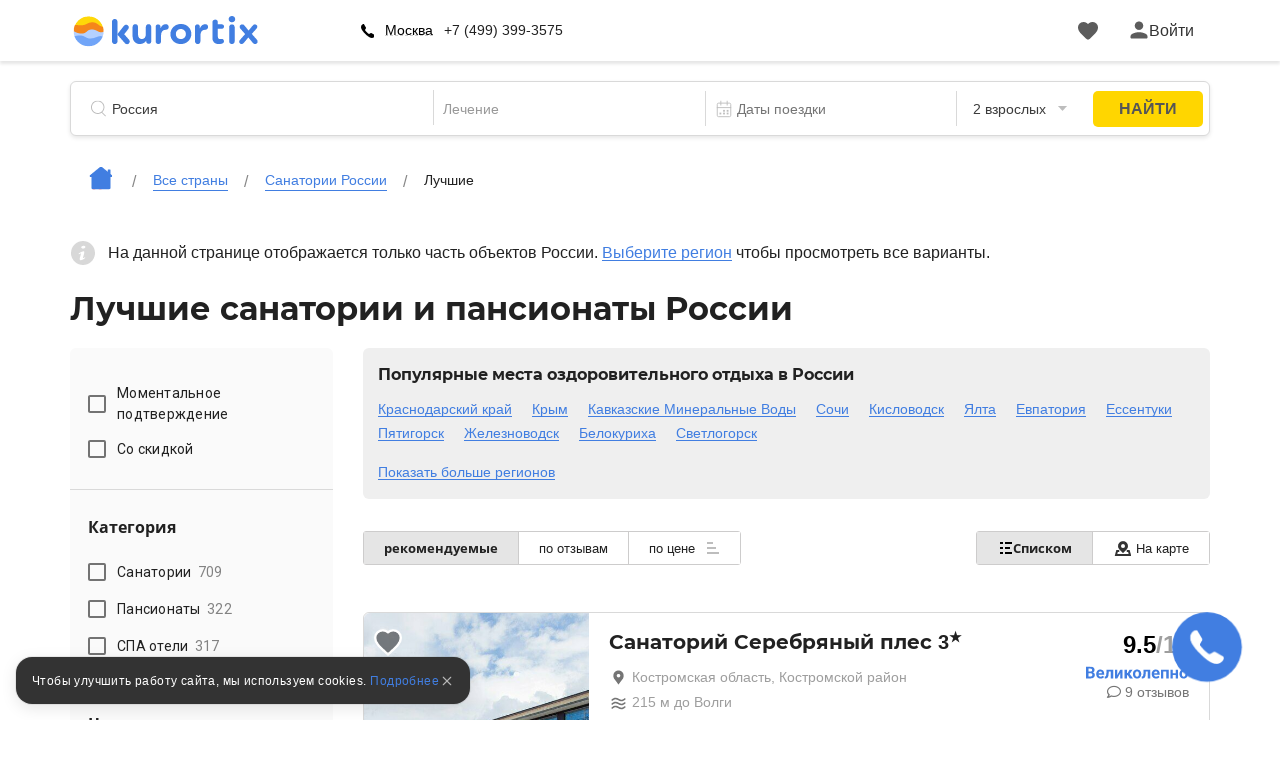

--- FILE ---
content_type: text/html; charset=utf-8
request_url: https://kurortix.ru/russia/f/top
body_size: 100074
content:
<!DOCTYPE html>
<html lang="ru">
  <head>
    <meta charset="UTF-8">
    <meta name="viewport" content="width=device-width, user-scalable=no, initial-scale=1.0, maximum-scale=1.0, minimum-scale=1.0">
    <meta http-equiv="X-UA-Compatible" content="ie=edge">

    <meta name="description" content="Рейтинг топ 10 лучших санаториев и пансионатов России с лечением и бассейном. Цены 2026 на путёвки, отзывы, питание (всё включено, шведский стол, завтрак), координаты на карте">
    
    
    
    
    
    
    
    
    
    
    
    
              <script type="text/javascript"
                id="ymaps-lazy-script"
                charset="utf-8"
                data-src="https://api-maps.yandex.ru/2.1/?apikey=506c1f07-5cbb-4597-bc88-bc9d43b2d5a7&lang=ru_RU">
        </script>

            <link rel="canonical" href="https://kurortix.ru/russia/f/top"/>


      <script>
  window.onerror = function(msg, url, lineNo, columnNo, err) {
    var data = new FormData();
    data.append("msg", msg);
    data.append("url", url);
    data.append("lineNo", lineNo);
    data.append("columnNo", columnNo);
    data.append("page_url", window.location.href);
    data.append("stack", err.stack);
    data.append("design_version", "NEW");

    var req = new XMLHttpRequest();
    req.open('POST', '/errors/js', true);
    req.send(data);
    return false;
  }
</script>

    <script src="/packs/new_design/desktop/index-4ce3bec315f583a1bed0.js" defer="defer"></script>


    <meta name="csrf-param" content="authenticity_token" />
<meta name="csrf-token" content="/YW5ElYHRIfpQmjkpYLvvBA6CyktTijOSSQPnknQBtxXf7NyXDi0jawiESeY3E6+kHDOcLV+rXXCZNRQt99lMw==" />

      <link rel="apple-touch-icon" sizes="180x180" href="/apple-touch-icon.png">
      <link rel="icon" type="image/png" sizes="32x32" href="/favicon-32x32.png">
      <link rel="icon" type="image/png" sizes="16x16" href="/favicon-16x16.png">
      <link rel="manifest" href="/site.webmanifest">
      <link rel="mask-icon" href="/safari-pinned-tab.svg" color="#5bbad5">
      <meta name="msapplication-TileColor" content="#2b5797">
      <meta name="theme-color" content="#ffffff">

          <script>
        window.website_prefix = "";
        window.website_type = "1";
      </script>


    <title>Топ 10 лучших санаториев и пансионатов России с лечением: цены 2026 год, бассейн, питание, отзывы</title>

      <link rel="stylesheet" media="screen" href="/packs/css/styles/new_design/desktop/filter-fa3dd2cd.css" /><link rel="stylesheet" media="screen" href="/packs/css/styles/sanatoriums/sanatoriums-101cae65.css" />
  </head>

  <body class="camp-site-style__bgd-color_main-color">
    <!--Ломает CLS-->
    <div class="wrapper">
      <div class="content">
        <script src="/packs/new_design/desktop/phones_selector/index-133183a2e0da0494c542.js"></script>

<header class="header header-page">
  <div class="header-page-top">
    <div class="container">
      <div class="row">
        <div class="col-12">
          <div class="header-menu">
            <div class="header-menu_left header-menu_part">
              <a class="header-menu__logo logo" href="/">
                <div class="icon icon-logo_c icon-logo-dims"></div>
</a>
                
<input type="hidden"
       id="page-region-id"
       value=""
>

<div class="header-menu__contact contact">

  <div class="contact-img">
    <div class="icon icon-phone_black icon-phone_black-dims"></div>
  </div>

    
      <div id="regions-phones-desktop-container"
           class="display-none contact-city"
      >
        <a id="region-link"
           class="link_black under under_dot under_dot_gray contact-city__link"
        >
          Москва
        </a>
          <ul id="region-list"
              class="contact-city__list"
          >
          </ul>
      </div>


      <div id="phone-number"
           class="contact-number"
      >
        +7 (499) 399-3575
      </div>


</div>

  <!--
  <script>
    window.onload = function() {
      let yaParams = {
        number: ''
      };
      window.ymReachGoal('header-phone', yaParams);
    };
  </script>
  -->


              <div class="header-menu__btn">
              </div>
            </div>

            <div style="display: flex; align-items: center">
              <a id="favorites-icon" class="header-menu__like like" href="/account/favorites">
                <div class="icon relative likes_green_hovered icon-likes_black icon-likes_black-dims">
                  <div class="user-icon__badge likes__badge favorite-count hidden">
                    0
                  </div>
                </div>
</a>
              <div id="auth-link" class="header-menu_right header-menu_part">
                <a href="#" class="header-menu__auth auth link_green open_popup client-icon" rel="auth-popup">
                  <div class="auth__ico">
                    <div class="icon icon-user_black icon-user_black-dims user_hovered"></div>
                  </div>
                  <div class="auth__name" id="auth_name">
                    Войти
                  </div>
                </a>
              </div>

              <div id="client-menu-link" class="header-menu_right header-menu_part hidden">
  <div class="header-icons">
    <a id="books-icon" class="header-menu__icon" href="/account/my_books">
      <div class="icon relative books_green_hovered icon-books_black icon-books_black-dims">
        <div class="user-icon__badge active-count hidden">
          
        </div>
      </div>
</a>  </div>

  <a class="client-icon header-menu__auth auth link_green header_auth  ">
    <div class="auth__ico auth__ico-dark"></div>
    <div class="auth__name client-name">
        Войти
    </div>
  </a>

  <div id="client-menu" class="client-menu hidden ">

  <a class="client-menu__item" href="/account/my_books">
    <div class="client-menu__item-flex">
      <div class="icon-books_black icon-books_black-dims"></div><div>Мои бронирования</div>
    </div>
  </a>

  <a class="client-menu__item" href="/account/bonuses">
    <div class="client-menu__item-flex">
      <div class="icon-bonuses_black icon-bonuses_black-dims"></div><div>Бонусы</div>
    </div>
    <div class="bonuses-container">
      <div class="bonuses-count"></div>
    </div>
  </a>

  <a class="client-menu__item" href="/account/profile" target="_self">
    <div class="client-menu__item-flex">
      <div class="icon-profile_black icon-profile_black-dims"></div><div>Профиль</div>
    </div>
  </a>

<!--  <div class="client-menu__border"></div>-->

<!--  <a class="client-menu__item">-->
<!--    <div class="client-menu__item-flex">-->
<!--      <div class="icon-support_black icon-support_black-dims"></div><div>Поддержка</div>-->
<!--    </div>-->
<!--  </a>-->

<!--  <div class="client-menu__border"></div>-->

  <a class="auth-logout client-menu__item">
    <div class="client-menu__item-flex">
      <div class="icon-logout_black icon-logout_black-dims"></div><div>Выйти</div>
    </div>
  </a>
</div>

</div>

<script src="/packs/new_design/desktop/client_profile-e89893a38b53d446a08e.js"></script>

            </div>
          </div>
        </div>
      </div>
    </div>
  </div>

    <div class="container">
      <div class="row">
        <div class="col-12">
          <script src="/packs/new_design/common/search_widget/index-ef4e159c0f2f6faa49c8.js" defer="defer"></script>
<link rel="stylesheet" media="screen" href="/packs/css/styles/new_design/desktop/search-dc6bdaf1.css" />

  <link rel="stylesheet" media="screen" href="/packs/css/styles/sanatoriums/sanatoriums-101cae65.css" />

<div class="header-search search">
  <form id="search-form" class="search-form" action="/search/search" accept-charset="UTF-8" method="get"><input name="utf8" type="hidden" value="&#x2713;" />
    <div class="search-item search-item__name"> <!-- typeahead.jquery.js:216 -->

      <svg width="16" height="17" viewbox="0 0 16 17" fill="none" xmlns="http://www.w3.org/2000/svg">
        <mask id="mask0" mask-type="alpha" maskunits="userSpaceOnUse" x="0" y="0" width="16" height="17">
          <path fill-rule="evenodd" clip-rule="evenodd" d="M7.16895 14.3174C3.20996 14.3174 0 11.1123 0 7.15869C0 3.20508 3.20996 0 7.16895 0C11.1279 0 14.3379 3.20508 14.3379 7.15869C14.3379 9.21362 13.4707 11.0664 12.082 12.3721C12.1025 12.387 12.1211 12.4033 12.1396 12.4216L15.8506 16.127C15.9502 16.2266 16 16.3572 16 16.4878C16 16.6189 15.9502 16.75 15.8506 16.8501C15.6504 17.0498 15.3262 17.0498 15.126 16.8501L11.416 13.1448C11.373 13.1016 11.3389 13.0525 11.3145 13C10.1445 13.8296 8.71289 14.3174 7.16895 14.3174ZM7.16895 13.2949C10.5625 13.2949 13.3135 10.5476 13.3135 7.15869C13.3135 3.77002 10.5625 1.02271 7.16895 1.02271C3.77539 1.02271 1.02441 3.77002 1.02441 7.15869C1.02441 10.5476 3.77539 13.2949 7.16895 13.2949Z" fill="black" />
        </mask>

        <g mask="url(#mask0)">
          <rect width="20" height="20" fill="#BDBDBD" />
        </g>
      </svg>

      <input type="text" name="search_string" id="search_string" value="" autocomplete="off" class="search-item__input search-object" placeholder="Санаторий или курорт" dir="auto" spellcheck="false" />

      <input type="hidden" name="search_id" id="search_id" />

      <input type="hidden" name="search_type" id="search_type" />

      <input type="hidden" name="search_obj_type" id="search_obj_type" value="Санатории и пансионаты" />

      <input type="hidden" name="old_search_id" id="old_search_id" />

      <input type="hidden" name="old_search_type" id="old_search_type" />

      <input type="hidden" name="sight_id" id="sight_id" />

      <input type="hidden" name="template_id" id="template_id" value="71" />

      <input type="hidden" name="category_id" id="category_id" value="6" />

    </div>

      <div class="search-item search-item__treatment">
        <input type="hidden" name="parent_treatment_profiles_size" id="parent_treatment_profiles_size" value="34" />
        <select name="camp_treatment_profiles" id="camp_treatment_profiles" style="width:90%;display:none;"><option value="" label=" "></option><option value="206|1299|272|1300|274|273|271|1461|1537|1540|1541|1543|1544|1496|1397|1351|1377|1385">ЛОР-органы / Адгезивный средний отит</option>
<option value="206|1299|272|1300|274|273|271|1461|1537|1540|1541|1543|1544|1496|1397|1351|1377|1385">ЛОР-органы / Аденоидит</option>
<option value="1774|243|286|1465|285|1396|1421|1355|1365">Урологические  заболевания / Аденома простаты</option>
<option value="1774|243|286|1465|285|1396|1421|1355|1365">Урологические  заболевания / Аденома предстательной железы</option>
<option value="214|288|284|233|1475|1490|1491|1513|1405|1329">Психические заболевания / Алкоголизм</option>
<option value="209|281|287|1311">Аллергозы / Аллергия</option>
<option value="211|282|1368|223|240|1462|1519|1539|1547|1557|1480|1494|1428|1302|1371|1372|1383|1330|1342|1344|1345|1518">Заболевания кожи / Алопеция очаговая (гнездная)</option>
<option value="211|282|1368|223|240|1462|1519|1539|1547|1557|1480|1494|1428|1302|1371|1372|1383|1330|1342|1344|1345|1518">Заболевания кожи / Облысение</option>
<option value="197|247|1467|1328|292|291|1304|257|266|264|255|1552|1522|1536|1458|1478|1485|1489|1500|1505|1506|1510|1515|1418|1415|1429|1449|1369|1316|1303|1312|1370|1309|1366">Сердечно-сосудистые заболевания / Аритмия</option>
<option value="197|247|1467|1328|292|291|1304|257|266|264|255|1552|1522|1536|1458|1478|1485|1489|1500|1505|1506|1510|1515|1418|1415|1429|1449|1369|1316|1303|1312|1370|1309|1366">Сердечно-сосудистые заболевания / Артериальная гипертензия</option>
<option value="197|247|1467|1328|292|291|1304|257|266|264|255|1552|1522|1536|1458|1478|1485|1489|1500|1505|1506|1510|1515|1418|1415|1429|1449|1369|1316|1303|1312|1370|1309|1366">Сердечно-сосудистые заболевания / Гипертония</option>
<option value="197|247|1467|1328|292|291|1304|257|266|264|255|1552|1522|1536|1458|1478|1485|1489|1500|1505|1506|1510|1515|1418|1415|1429|1449|1369|1316|1303|1312|1370|1309|1366">Сердечно-сосудистые заболевания / Артериальная гипотензия</option>
<option value="197|247|1467|1328|292|291|1304|257|266|264|255|1552|1522|1536|1458|1478|1485|1489|1500|1505|1506|1510|1515|1418|1415|1429|1449|1369|1316|1303|1312|1370|1309|1366">Сердечно-сосудистые заболевания / Гипотония</option>
<option value="200|1425|253|231|1454|276|236|248|226|221|279|1353|222|1526|230|1565|254|1563|1521|1523|1533|1555|1560|1486|1471|1393|1459|1472|1479|1488|1492|1498|1502|1507|1508|1509|1512|1390|1388|1391|1392|1410|1423|1424|1434|1435|1440|1442|1443|1444|1448|1321|1350|1354|1362|1367|1373|1384|1378|1379|1381|1317|1326|1341|1346">Опорно-двигательный аппарат / Артриты (вне стадии обострения)</option>
<option value="200|1425|253|231|1454|276|236|248|226|221|279|1353|222|1526|230|1565|254|1563|1521|1523|1533|1555|1560|1486|1471|1393|1459|1472|1479|1488|1492|1498|1502|1507|1508|1509|1512|1390|1388|1391|1392|1410|1423|1424|1434|1435|1440|1442|1443|1444|1448|1321|1350|1354|1362|1367|1373|1384|1378|1379|1381|1317|1326|1341|1346">Опорно-двигательный аппарат / Артрозы</option>
<option value="200|1425|253|231|1454|276|236|248|226|221|279|1353|222|1526|230|1565|254|1563|1521|1523|1533|1555|1560|1486|1471|1393|1459|1472|1479|1488|1492|1498|1502|1507|1508|1509|1512|1390|1388|1391|1392|1410|1423|1424|1434|1435|1440|1442|1443|1444|1448|1321|1350|1354|1362|1367|1373|1384|1378|1379|1381|1317|1326|1341|1346">Опорно-двигательный аппарат / Остеоартрозы</option>
<option value="205|232|1307|270|252|227|259|225|258|241|1530|1528|1534|1554|1517|1516|1501|1403|1433|1436|1438|1308|1324|1327|1529">Органы дыхания / Астма (в фазе ремиссии с легкими/нечастыми приступами удушья/дыхательной недостаточностью не выше 2 стадии)</option>
<option value="205|232|1307|270|252|227|259|225|258|241|1530|1528|1534|1554|1517|1516|1501|1403|1433|1436|1438|1308|1324|1327|1529">Органы дыхания / Астма с преобладанием аллергического компонента</option>
<option value="205|232|1307|270|252|227|259|225|258|241|1530|1528|1534|1554|1517|1516|1501|1403|1433|1436|1438|1308|1324|1327|1529">Органы дыхания / Астма у детей</option>
<option value="197|247|1467|1328|292|291|1304|257|266|264|255|1552|1522|1536|1458|1478|1485|1489|1500|1505|1506|1510|1515|1418|1415|1429|1449|1369|1316|1303|1312|1370|1309|1366">Сердечно-сосудистые заболевания / Атеросклероз артерий конечностей</option>
<option value="197|247|1467|1328|292|291|1304|257|266|264|255|1552|1522|1536|1458|1478|1485|1489|1500|1505|1506|1510|1515|1418|1415|1429|1449|1369|1316|1303|1312|1370|1309|1366">Сердечно-сосудистые заболевания / Атеросклероз сосудов сердца</option>
<option value="209|281|287|1311">Аллергозы / Аутоиммунный тиреоидит</option>
<option value="209|281|287|1311">Аллергозы / Болезнь Хашимото</option>
<option value="197|247|1467|1328|292|291|1304|257|266|264|255|1552|1522|1536|1458|1478|1485|1489|1500|1505|1506|1510|1515|1418|1415|1429|1449|1369|1316|1303|1312|1370|1309|1366">Сердечно-сосудистые заболевания / Ахалазия кардии</option>
<option value="197|247|1467|1328|292|291|1304|257|266|264|255|1552|1522|1536|1458|1478|1485|1489|1500|1505|1506|1510|1515|1418|1415|1429|1449|1369|1316|1303|1312|1370|1309|1366">Сердечно-сосудистые заболевания / Кардиоспазм</option>
<option value="203|224|295|1387|234|246|1466|1464|1463|1545|1531|1564|1481|1484|1497|1413|1432|1420|1431|1314|1315|1352|1358|1357|1382|1338">Гинекология / Бесплодие</option>
<option value="203|224|295|1387|234|246|1466|1464|1463|1545|1531|1564|1481|1484|1497|1413|1432|1420|1431|1314|1315|1352|1358|1357|1382|1338">Гинекология / Бесплодие вследствие хронического сальпингита</option>
<option value="203|224|295|1387|234|246|1466|1464|1463|1545|1531|1564|1481|1484|1497|1413|1432|1420|1431|1314|1315|1352|1358|1357|1382|1338">Гинекология / Бесплодие центрального генеза</option>
<option value="214|288|284|233|1475|1490|1491|1513|1405|1329">Психические заболевания / Бессонница</option>
<option value="208|1849|1845|1846|1847|1848">Офтальмология / Блефарит</option>
<option value="197|247|1467|1328|292|291|1304|257|266|264|255|1552|1522|1536|1458|1478|1485|1489|1500|1505|1506|1510|1515|1418|1415|1429|1449|1369|1316|1303|1312|1370|1309|1366">Сердечно-сосудистые заболевания / Болезни периферических сосудов</option>
<option value="200|1425|253|231|1454|276|236|248|226|221|279|1353|222|1526|230|1565|254|1563|1521|1523|1533|1555|1560|1486|1471|1393|1459|1472|1479|1488|1492|1498|1502|1507|1508|1509|1512|1390|1388|1391|1392|1410|1423|1424|1434|1435|1440|1442|1443|1444|1448|1321|1350|1354|1362|1367|1373|1384|1378|1379|1381|1317|1326|1341|1346">Опорно-двигательный аппарат / Болезнь Бехтерева</option>
<option value="200|1425|253|231|1454|276|236|248|226|221|279|1353|222|1526|230|1565|254|1563|1521|1523|1533|1555|1560|1486|1471|1393|1459|1472|1479|1488|1492|1498|1502|1507|1508|1509|1512|1390|1388|1391|1392|1410|1423|1424|1434|1435|1440|1442|1443|1444|1448|1321|1350|1354|1362|1367|1373|1384|1378|1379|1381|1317|1326|1341|1346">Опорно-двигательный аппарат / анкилозирующий спондилит</option>
<option value="200|1425|253|231|1454|276|236|248|226|221|279|1353|222|1526|230|1565|254|1563|1521|1523|1533|1555|1560|1486|1471|1393|1459|1472|1479|1488|1492|1498|1502|1507|1508|1509|1512|1390|1388|1391|1392|1410|1423|1424|1434|1435|1440|1442|1443|1444|1448|1321|1350|1354|1362|1367|1373|1384|1378|1379|1381|1317|1326|1341|1346">Опорно-двигательный аппарат / спондилоартрит</option>
<option value="198|275|1359|289|219|283|260|293|228|290|235|1348|261|1566|1568|1569|1524|1532|1542|1546|1556|1460|1473|1487|1499|1527|1503|1386|1430|1319|1325|1356|1335">Желудочно-кишечный тракт / Болезнь Крона</option>
<option value="201|269|237|1455|244|267|268|280|238|1456|249|251|1561|1548|1549|1550|1562|1483|1457|1493|1394|1402|1406|1408|1412|1445|1446|1447|1450|1331">Нервная система / Болезнь Паркинсона</option>
<option value="200|1425|253|231|1454|276|236|248|226|221|279|1353|222|1526|230|1565|254|1563|1521|1523|1533|1555|1560|1486|1471|1393|1459|1472|1479|1488|1492|1498|1502|1507|1508|1509|1512|1390|1388|1391|1392|1410|1423|1424|1434|1435|1440|1442|1443|1444|1448|1321|1350|1354|1362|1367|1373|1384|1378|1379|1381|1317|1326|1341|1346">Опорно-двигательный аппарат / Болезнь Пертеса</option>
<option value="200|1425|253|231|1454|276|236|248|226|221|279|1353|222|1526|230|1565|254|1563|1521|1523|1533|1555|1560|1486|1471|1393|1459|1472|1479|1488|1492|1498|1502|1507|1508|1509|1512|1390|1388|1391|1392|1410|1423|1424|1434|1435|1440|1442|1443|1444|1448|1321|1350|1354|1362|1367|1373|1384|1378|1379|1381|1317|1326|1341|1346">Опорно-двигательный аппарат / Болезнь Рейтера</option>
<option value="205|232|1307|270|252|227|259|225|258|241|1530|1528|1534|1554|1517|1516|1501|1403|1433|1436|1438|1308|1324|1327|1529">Органы дыхания / Бронхиальная астма</option>
<option value="205|232|1307|270|252|227|259|225|258|241|1530|1528|1534|1554|1517|1516|1501|1403|1433|1436|1438|1308|1324|1327|1529">Органы дыхания / Бронхит</option>
<option value="205|232|1307|270|252|227|259|225|258|241|1530|1528|1534|1554|1517|1516|1501|1403|1433|1436|1438|1308|1324|1327|1529">Органы дыхания / Бронхоэктатическая болезнь</option>
<option value="198|275|1359|289|219|283|260|293|228|290|235|1348|261|1566|1568|1569|1524|1532|1542|1546|1556|1460|1473|1487|1499|1527|1503|1386|1430|1319|1325|1356|1335">Желудочно-кишечный тракт / Брюшные спайки</option>
<option value="198|275|1359|289|219|283|260|293|228|290|235|1348|261|1566|1568|1569|1524|1532|1542|1546|1556|1460|1473|1487|1499|1527|1503|1386|1430|1319|1325|1356|1335">Желудочно-кишечный тракт / Спайки в брюшной области</option>
<option value="200|1425|253|231|1454|276|236|248|226|221|279|1353|222|1526|230|1565|254|1563|1521|1523|1533|1555|1560|1486|1471|1393|1459|1472|1479|1488|1492|1498|1502|1507|1508|1509|1512|1390|1388|1391|1392|1410|1423|1424|1434|1435|1440|1442|1443|1444|1448|1321|1350|1354|1362|1367|1373|1384|1378|1379|1381|1317|1326|1341|1346">Опорно-двигательный аппарат / Бурситы</option>
<option value="200|1425|253|231|1454|276|236|248|226|221|279|1353|222|1526|230|1565|254|1563|1521|1523|1533|1555|1560|1486|1471|1393|1459|1472|1479|1488|1492|1498|1502|1507|1508|1509|1512|1390|1388|1391|1392|1410|1423|1424|1434|1435|1440|1442|1443|1444|1448|1321|1350|1354|1362|1367|1373|1384|1378|1379|1381|1317|1326|1341|1346">Опорно-двигательный аппарат / Бурсопатии</option>
<option value="205|232|1307|270|252|227|259|225|258|241|1530|1528|1534|1554|1517|1516|1501|1403|1433|1436|1438|1308|1324|1327|1529">Органы дыхания / Вазомоторный и аллергический ринит</option>
<option value="205|232|1307|270|252|227|259|225|258|241|1530|1528|1534|1554|1517|1516|1501|1403|1433|1436|1438|1308|1324|1327|1529">Органы дыхания / Поллинозы</option>
<option value="197|247|1467|1328|292|291|1304|257|266|264|255|1552|1522|1536|1458|1478|1485|1489|1500|1505|1506|1510|1515|1418|1415|1429|1449|1369|1316|1303|1312|1370|1309|1366">Сердечно-сосудистые заболевания / Варикозное расширение вен</option>
<option value="197|247|1467|1328|292|291|1304|257|266|264|255|1552|1522|1536|1458|1478|1485|1489|1500|1505|1506|1510|1515|1418|1415|1429|1449|1369|1316|1303|1312|1370|1309|1366">Сердечно-сосудистые заболевания / Варикоз</option>
<option value="214|288|284|233|1475|1490|1491|1513|1405|1329">Психические заболевания / Вегетативная дисфункция</option>
<option value="199|256|1401|1333|1336">Болезни крови и кроветворных органов / Вегетососудистая дистония</option>
<option value="199|256|1401|1333|1336">Болезни крови и кроветворных органов / ВСД</option>
<option value="211|282|1368|223|240|1462|1519|1539|1547|1557|1480|1494|1428|1302|1371|1372|1383|1330|1342|1344|1345|1518">Заболевания кожи / Вибрационная болезнь</option>
<option value="201|269|237|1455|244|267|268|280|238|1456|249|251|1561|1548|1549|1550|1562|1483|1457|1493|1394|1402|1406|1408|1412|1445|1446|1447|1450|1331">Нервная система / Воспалительная полиневропатия</option>
<option value="199|256|1401|1333|1336">Болезни крови и кроветворных органов / Врожденные пороки сердца</option>
<option value="205|232|1307|270|252|227|259|225|258|241|1530|1528|1534|1554|1517|1516|1501|1403|1433|1436|1438|1308|1324|1327|1529">Органы дыхания / Гайморит</option>
<option value="198|275|1359|289|219|283|260|293|228|290|235|1348|261|1566|1568|1569|1524|1532|1542|1546|1556|1460|1473|1487|1499|1527|1503|1386|1430|1319|1325|1356|1335">Желудочно-кишечный тракт / Гастрит и дуоденит</option>
<option value="198|275|1359|289|219|283|260|293|228|290|235|1348|261|1566|1568|1569|1524|1532|1542|1546|1556|1460|1473|1487|1499|1527|1503|1386|1430|1319|1325|1356|1335">Желудочно-кишечный тракт / Гастроэзофагеальный рефлюкс</option>
<option value="197|247|1467|1328|292|291|1304|257|266|264|255|1552|1522|1536|1458|1478|1485|1489|1500|1505|1506|1510|1515|1418|1415|1429|1449|1369|1316|1303|1312|1370|1309|1366">Сердечно-сосудистые заболевания / Геморрой</option>
<option value="198|275|1359|289|219|283|260|293|228|290|235|1348|261|1566|1568|1569|1524|1532|1542|1546|1556|1460|1473|1487|1499|1527|1503|1386|1430|1319|1325|1356|1335">Желудочно-кишечный тракт / Гепатит A</option>
<option value="199|256|1401|1333|1336">Болезни крови и кроветворных органов / Гиперлипопротеинемия</option>
<option value="204|1520|262|294|239|242|263|1535|1538|1469|1411|1414|1417|1419|1340|1337">Почки и мочевыводящие пути / Гипертензия &quot;почечная&quot;</option>
<option value="197|247|1467|1328|292|291|1304|257|266|264|255|1552|1522|1536|1458|1478|1485|1489|1500|1505|1506|1510|1515|1418|1415|1429|1449|1369|1316|1303|1312|1370|1309|1366">Сердечно-сосудистые заболевания / Гипертония</option>
<option value="203|224|295|1387|234|246|1466|1464|1463|1545|1531|1564|1481|1484|1497|1413|1432|1420|1431|1314|1315|1352|1358|1357|1382|1338">Гинекология / Гипоплазия тела и шейки матки</option>
<option value="207|220|215|1504|1511|1514|1398|1399|1400|1416|1374|1339|1347">Эндокринная система и обмен веществ / Гипотиреоз без выраженных осложнений</option>
<option value="204|1520|262|294|239|242|263|1535|1538|1469|1411|1414|1417|1419|1340|1337">Почки и мочевыводящие пути / Гломерулонефрит хронический</option>
<option value="197|247|1467|1328|292|291|1304|257|266|264|255|1552|1522|1536|1458|1478|1485|1489|1500|1505|1506|1510|1515|1418|1415|1429|1449|1369|1316|1303|1312|1370|1309|1366">Сердечно-сосудистые заболевания / Головная боль</option>
<option value="200|1425|253|231|1454|276|236|248|226|221|279|1353|222|1526|230|1565|254|1563|1521|1523|1533|1555|1560|1486|1471|1393|1459|1472|1479|1488|1492|1498|1502|1507|1508|1509|1512|1390|1388|1391|1392|1410|1423|1424|1434|1435|1440|1442|1443|1444|1448|1321|1350|1354|1362|1367|1373|1384|1378|1379|1381|1317|1326|1341|1346">Опорно-двигательный аппарат / Гонартроз </option>
<option value="200|1425|253|231|1454|276|236|248|226|221|279|1353|222|1526|230|1565|254|1563|1521|1523|1533|1555|1560|1486|1471|1393|1459|1472|1479|1488|1492|1498|1502|1507|1508|1509|1512|1390|1388|1391|1392|1410|1423|1424|1434|1435|1440|1442|1443|1444|1448|1321|1350|1354|1362|1367|1373|1384|1378|1379|1381|1317|1326|1341|1346">Опорно-двигательный аппарат / Артроз коленного сустава</option>
<option value="205|232|1307|270|252|227|259|225|258|241|1530|1528|1534|1554|1517|1516|1501|1403|1433|1436|1438|1308|1324|1327|1529">Органы дыхания / Грипп и ОРВИ</option>
<option value="200|1425|253|231|1454|276|236|248|226|221|279|1353|222|1526|230|1565|254|1563|1521|1523|1533|1555|1560|1486|1471|1393|1459|1472|1479|1488|1492|1498|1502|1507|1508|1509|1512|1390|1388|1391|1392|1410|1423|1424|1434|1435|1440|1442|1443|1444|1448|1321|1350|1354|1362|1367|1373|1384|1378|1379|1381|1317|1326|1341|1346">Опорно-двигательный аппарат / Грыжа позвоночника</option>
<option value="201|269|237|1455|244|267|268|280|238|1456|249|251|1561|1548|1549|1550|1562|1483|1457|1493|1394|1402|1406|1408|1412|1445|1446|1447|1450|1331">Нервная система / Депрессия</option>
<option value="211|282|1368|223|240|1462|1519|1539|1547|1557|1480|1494|1428|1302|1371|1372|1383|1330|1342|1344|1345|1518">Заболевания кожи / Дерматит аллергический</option>
<option value="211|282|1368|223|240|1462|1519|1539|1547|1557|1480|1494|1428|1302|1371|1372|1383|1330|1342|1344|1345|1518">Заболевания кожи / Дерматит атопический</option>
<option value="211|282|1368|223|240|1462|1519|1539|1547|1557|1480|1494|1428|1302|1371|1372|1383|1330|1342|1344|1345|1518">Заболевания кожи / Нейродермит</option>
<option value="211|282|1368|223|240|1462|1519|1539|1547|1557|1480|1494|1428|1302|1371|1372|1383|1330|1342|1344|1345|1518">Заболевания кожи / Дерматит контактный</option>
<option value="211|282|1368|223|240|1462|1519|1539|1547|1557|1480|1494|1428|1302|1371|1372|1383|1330|1342|1344|1345|1518">Заболевания кожи / Дерматит себорейный</option>
<option value="207|220|215|1504|1511|1514|1398|1399|1400|1416|1374|1339|1347">Эндокринная система и обмен веществ / Диабетическая ангиопатия</option>
<option value="198|275|1359|289|219|283|260|293|228|290|235|1348|261|1566|1568|1569|1524|1532|1542|1546|1556|1460|1473|1487|1499|1527|1503|1386|1430|1319|1325|1356|1335">Желудочно-кишечный тракт / Дивертикулы кишечника</option>
<option value="198|275|1359|289|219|283|260|293|228|290|235|1348|261|1566|1568|1569|1524|1532|1542|1546|1556|1460|1473|1487|1499|1527|1503|1386|1430|1319|1325|1356|1335">Желудочно-кишечный тракт / Дискинезия желчевыводящих путей </option>
<option value="198|275|1359|289|219|283|260|293|228|290|235|1348|261|1566|1568|1569|1524|1532|1542|1546|1556|1460|1473|1487|1499|1527|1503|1386|1430|1319|1325|1356|1335">Желудочно-кишечный тракт / ДЖВП</option>
<option value="200|1425|253|231|1454|276|236|248|226|221|279|1353|222|1526|230|1565|254|1563|1521|1523|1533|1555|1560|1486|1471|1393|1459|1472|1479|1488|1492|1498|1502|1507|1508|1509|1512|1390|1388|1391|1392|1410|1423|1424|1434|1435|1440|1442|1443|1444|1448|1321|1350|1354|1362|1367|1373|1384|1378|1379|1381|1317|1326|1341|1346">Опорно-двигательный аппарат / Дистония</option>
<option value="206|1299|272|1300|274|273|271|1461|1537|1540|1541|1543|1544|1496|1397|1351|1377|1385">ЛОР-органы / Дисфония</option>
<option value="203|224|295|1387|234|246|1466|1464|1463|1545|1531|1564|1481|1484|1497|1413|1432|1420|1431|1314|1315|1352|1358|1357|1382|1338">Гинекология / Дисфункция яичников</option>
<option value="200|1425|253|231|1454|276|236|248|226|221|279|1353|222|1526|230|1565|254|1563|1521|1523|1533|1555|1560|1486|1471|1393|1459|1472|1479|1488|1492|1498|1502|1507|1508|1509|1512|1390|1388|1391|1392|1410|1423|1424|1434|1435|1440|1442|1443|1444|1448|1321|1350|1354|1362|1367|1373|1384|1378|1379|1381|1317|1326|1341|1346">Опорно-двигательный аппарат / Дорсалгия</option>
<option value="200|1425|253|231|1454|276|236|248|226|221|279|1353|222|1526|230|1565|254|1563|1521|1523|1533|1555|1560|1486|1471|1393|1459|1472|1479|1488|1492|1498|1502|1507|1508|1509|1512|1390|1388|1391|1392|1410|1423|1424|1434|1435|1440|1442|1443|1444|1448|1321|1350|1354|1362|1367|1373|1384|1378|1379|1381|1317|1326|1341|1346">Опорно-двигательный аппарат / Радикулопатия</option>
<option value="200|1425|253|231|1454|276|236|248|226|221|279|1353|222|1526|230|1565|254|1563|1521|1523|1533|1555|1560|1486|1471|1393|1459|1472|1479|1488|1492|1498|1502|1507|1508|1509|1512|1390|1388|1391|1392|1410|1423|1424|1434|1435|1440|1442|1443|1444|1448|1321|1350|1354|1362|1367|1373|1384|1378|1379|1381|1317|1326|1341|1346">Опорно-двигательный аппарат / Цервикалгия</option>
<option value="200|1425|253|231|1454|276|236|248|226|221|279|1353|222|1526|230|1565|254|1563|1521|1523|1533|1555|1560|1486|1471|1393|1459|1472|1479|1488|1492|1498|1502|1507|1508|1509|1512|1390|1388|1391|1392|1410|1423|1424|1434|1435|1440|1442|1443|1444|1448|1321|1350|1354|1362|1367|1373|1384|1378|1379|1381|1317|1326|1341|1346">Опорно-двигательный аппарат / Ишиас</option>
<option value="200|1425|253|231|1454|276|236|248|226|221|279|1353|222|1526|230|1565|254|1563|1521|1523|1533|1555|1560|1486|1471|1393|1459|1472|1479|1488|1492|1498|1502|1507|1508|1509|1512|1390|1388|1391|1392|1410|1423|1424|1434|1435|1440|1442|1443|1444|1448|1321|1350|1354|1362|1367|1373|1384|1378|1379|1381|1317|1326|1341|1346">Опорно-двигательный аппарат / Люмбаго</option>
<option value="200|1425|253|231|1454|276|236|248|226|221|279|1353|222|1526|230|1565|254|1563|1521|1523|1533|1555|1560|1486|1471|1393|1459|1472|1479|1488|1492|1498|1502|1507|1508|1509|1512|1390|1388|1391|1392|1410|1423|1424|1434|1435|1440|1442|1443|1444|1448|1321|1350|1354|1362|1367|1373|1384|1378|1379|1381|1317|1326|1341|1346">Опорно-двигательный аппарат / Дорсопатии</option>
<option value="1774|243|286|1465|285|1396|1421|1355|1365">Урологические  заболевания / Другие воспалительные болезни предстательной железы</option>
<option value="198|275|1359|289|219|283|260|293|228|290|235|1348|261|1566|1568|1569|1524|1532|1542|1546|1556|1460|1473|1487|1499|1527|1503|1386|1430|1319|1325|1356|1335">Желудочно-кишечный тракт / Желчнокаменная болезнь</option>
<option value="198|275|1359|289|219|283|260|293|228|290|235|1348|261|1566|1568|1569|1524|1532|1542|1546|1556|1460|1473|1487|1499|1527|1503|1386|1430|1319|1325|1356|1335">Желудочно-кишечный тракт / ЖКБ</option>
<option value="203|224|295|1387|234|246|1466|1464|1463|1545|1531|1564|1481|1484|1497|1413|1432|1420|1431|1314|1315|1352|1358|1357|1382|1338">Гинекология / Женское бесплодие (отсутствие овуляции)</option>
<option value="203|224|295|1387|234|246|1466|1464|1463|1545|1531|1564|1481|1484|1497|1413|1432|1420|1431|1314|1315|1352|1358|1357|1382|1338">Гинекология / Женское бесплодие трубного происхождения</option>
<option value="198|275|1359|289|219|283|260|293|228|290|235|1348|261|1566|1568|1569|1524|1532|1542|1546|1556|1460|1473|1487|1499|1527|1503|1386|1430|1319|1325|1356|1335">Желудочно-кишечный тракт / Жировой гепатоз </option>
<option value="198|275|1359|289|219|283|260|293|228|290|235|1348|261|1566|1568|1569|1524|1532|1542|1546|1556|1460|1473|1487|1499|1527|1503|1386|1430|1319|1325|1356|1335">Желудочно-кишечный тракт / Стеатоз печени</option>
<option value="198|275|1359|289|219|283|260|293|228|290|235|1348|261|1566|1568|1569|1524|1532|1542|1546|1556|1460|1473|1487|1499|1527|1503|1386|1430|1319|1325|1356|1335">Желудочно-кишечный тракт / Заболевания почек</option>
<option value="1783|278|1422|1451|1452|1453|1360">Реабилитация после заболеваний или травм / Замедленное сращение перелома</option>
<option value="198|275|1359|289|219|283|260|293|228|290|235|1348|261|1566|1568|1569|1524|1532|1542|1546|1556|1460|1473|1487|1499|1527|1503|1386|1430|1319|1325|1356|1335">Желудочно-кишечный тракт / Запоры</option>
<option value="200|1425|253|231|1454|276|236|248|226|221|279|1353|222|1526|230|1565|254|1563|1521|1523|1533|1555|1560|1486|1471|1393|1459|1472|1479|1488|1492|1498|1502|1507|1508|1509|1512|1390|1388|1391|1392|1410|1423|1424|1434|1435|1440|1442|1443|1444|1448|1321|1350|1354|1362|1367|1373|1384|1378|1379|1381|1317|1326|1341|1346">Опорно-двигательный аппарат / Идиопатическая подагра</option>
<option value="207|220|215|1504|1511|1514|1398|1399|1400|1416|1374|1339|1347">Эндокринная система и обмен веществ / Избыточный вес и ожирение</option>
<option value="1774|243|286|1465|285|1396|1421|1355|1365">Урологические  заболевания / Импотенция органическая</option>
<option value="1774|243|286|1465|285|1396|1421|1355|1365">Урологические  заболевания / Импотенция психогенная</option>
<option value="197|247|1467|1328|292|291|1304|257|266|264|255|1552|1522|1536|1458|1478|1485|1489|1500|1505|1506|1510|1515|1418|1415|1429|1449|1369|1316|1303|1312|1370|1309|1366">Сердечно-сосудистые заболевания / Инфаркт миокарда перенесенный</option>
<option value="200|1425|253|231|1454|276|236|248|226|221|279|1353|222|1526|230|1565|254|1563|1521|1523|1533|1555|1560|1486|1471|1393|1459|1472|1479|1488|1492|1498|1502|1507|1508|1509|1512|1390|1388|1391|1392|1410|1423|1424|1434|1435|1440|1442|1443|1444|1448|1321|1350|1354|1362|1367|1373|1384|1378|1379|1381|1317|1326|1341|1346">Опорно-двигательный аппарат / Инфекционный артрит</option>
<option value="211|282|1368|223|240|1462|1519|1539|1547|1557|1480|1494|1428|1302|1371|1372|1383|1330|1342|1344|1345|1518">Заболевания кожи / Ихтиоз</option>
<option value="197|247|1467|1328|292|291|1304|257|266|264|255|1552|1522|1536|1458|1478|1485|1489|1500|1505|1506|1510|1515|1418|1415|1429|1449|1369|1316|1303|1312|1370|1309|1366">Сердечно-сосудистые заболевания / Ишемическая болезнь сердца</option>
<option value="197|247|1467|1328|292|291|1304|257|266|264|255|1552|1522|1536|1458|1478|1485|1489|1500|1505|1506|1510|1515|1418|1415|1429|1449|1369|1316|1303|1312|1370|1309|1366">Сердечно-сосудистые заболевания / ИБС</option>
<option value="197|247|1467|1328|292|291|1304|257|266|264|255|1552|1522|1536|1458|1478|1485|1489|1500|1505|1506|1510|1515|1418|1415|1429|1449|1369|1316|1303|1312|1370|1309|1366">Сердечно-сосудистые заболевания / Кардиомиопатия</option>
<option value="208|1849|1845|1846|1847|1848">Офтальмология / Катаракта</option>
<option value="211|282|1368|223|240|1462|1519|1539|1547|1557|1480|1494|1428|1302|1371|1372|1383|1330|1342|1344|1345|1518">Заболевания кожи / Келоидный рубец</option>
<option value="211|282|1368|223|240|1462|1519|1539|1547|1557|1480|1494|1428|1302|1371|1372|1383|1330|1342|1344|1345|1518">Заболевания кожи / Кератозы</option>
<option value="200|1425|253|231|1454|276|236|248|226|221|279|1353|222|1526|230|1565|254|1563|1521|1523|1533|1555|1560|1486|1471|1393|1459|1472|1479|1488|1492|1498|1502|1507|1508|1509|1512|1390|1388|1391|1392|1410|1423|1424|1434|1435|1440|1442|1443|1444|1448|1321|1350|1354|1362|1367|1373|1384|1378|1379|1381|1317|1326|1341|1346">Опорно-двигательный аппарат / Кифозы</option>
<option value="207|220|215|1504|1511|1514|1398|1399|1400|1416|1374|1339|1347">Эндокринная система и обмен веществ / Климактерический синдром</option>
<option value="207|220|215|1504|1511|1514|1398|1399|1400|1416|1374|1339|1347">Эндокринная система и обмен веществ / Климакс</option>
<option value="200|1425|253|231|1454|276|236|248|226|221|279|1353|222|1526|230|1565|254|1563|1521|1523|1533|1555|1560|1486|1471|1393|1459|1472|1479|1488|1492|1498|1502|1507|1508|1509|1512|1390|1388|1391|1392|1410|1423|1424|1434|1435|1440|1442|1443|1444|1448|1321|1350|1354|1362|1367|1373|1384|1378|1379|1381|1317|1326|1341|1346">Опорно-двигательный аппарат / Коксартроз </option>
<option value="200|1425|253|231|1454|276|236|248|226|221|279|1353|222|1526|230|1565|254|1563|1521|1523|1533|1555|1560|1486|1471|1393|1459|1472|1479|1488|1492|1498|1502|1507|1508|1509|1512|1390|1388|1391|1392|1410|1423|1424|1434|1435|1440|1442|1443|1444|1448|1321|1350|1354|1362|1367|1373|1384|1378|1379|1381|1317|1326|1341|1346">Опорно-двигательный аппарат / Артроз тазобедренного сустава</option>
<option value="198|275|1359|289|219|283|260|293|228|290|235|1348|261|1566|1568|1569|1524|1532|1542|1546|1556|1460|1473|1487|1499|1527|1503|1386|1430|1319|1325|1356|1335">Желудочно-кишечный тракт / Колит</option>
<option value="206|1299|272|1300|274|273|271|1461|1537|1540|1541|1543|1544|1496|1397|1351|1377|1385">ЛОР-органы / Кондуктивная тугоухость I степени</option>
<option value="208|1849|1845|1846|1847|1848">Офтальмология / Контактный дерматит</option>
<option value="200|1425|253|231|1454|276|236|248|226|221|279|1353|222|1526|230|1565|254|1563|1521|1523|1533|1555|1560|1486|1471|1393|1459|1472|1479|1488|1492|1498|1502|1507|1508|1509|1512|1390|1388|1391|1392|1410|1423|1424|1434|1435|1440|1442|1443|1444|1448|1321|1350|1354|1362|1367|1373|1384|1378|1379|1381|1317|1326|1341|1346">Опорно-двигательный аппарат / Контрактуры</option>
<option value="208|1849|1845|1846|1847|1848">Офтальмология / Конъюнктивит </option>
<option value="200|1425|253|231|1454|276|236|248|226|221|279|1353|222|1526|230|1565|254|1563|1521|1523|1533|1555|1560|1486|1471|1393|1459|1472|1479|1488|1492|1498|1502|1507|1508|1509|1512|1390|1388|1391|1392|1410|1423|1424|1434|1435|1440|1442|1443|1444|1448|1321|1350|1354|1362|1367|1373|1384|1378|1379|1381|1317|1326|1341|1346">Опорно-двигательный аппарат / Корешковый синдром</option>
<option value="211|282|1368|223|240|1462|1519|1539|1547|1557|1480|1494|1428|1302|1371|1372|1383|1330|1342|1344|1345|1518">Заболевания кожи / Крапивница</option>
<option value="200|1425|253|231|1454|276|236|248|226|221|279|1353|222|1526|230|1565|254|1563|1521|1523|1533|1555|1560|1486|1471|1393|1459|1472|1479|1488|1492|1498|1502|1507|1508|1509|1512|1390|1388|1391|1392|1410|1423|1424|1434|1435|1440|1442|1443|1444|1448|1321|1350|1354|1362|1367|1373|1384|1378|1379|1381|1317|1326|1341|1346">Опорно-двигательный аппарат / Круглая спина Линдемана</option>
<option value="203|224|295|1387|234|246|1466|1464|1463|1545|1531|1564|1481|1484|1497|1413|1432|1420|1431|1314|1315|1352|1358|1357|1382|1338">Гинекология / Лейомиома матки</option>
<option value="203|224|295|1387|234|246|1466|1464|1463|1545|1531|1564|1481|1484|1497|1413|1432|1420|1431|1314|1315|1352|1358|1357|1382|1338">Гинекология / Миома матки</option>
<option value="211|282|1368|223|240|1462|1519|1539|1547|1557|1480|1494|1428|1302|1371|1372|1383|1330|1342|1344|1345|1518">Заболевания кожи / Лишай красный плоский</option>
<option value="200|1425|253|231|1454|276|236|248|226|221|279|1353|222|1526|230|1565|254|1563|1521|1523|1533|1555|1560|1486|1471|1393|1459|1472|1479|1488|1492|1498|1502|1507|1508|1509|1512|1390|1388|1391|1392|1410|1423|1424|1434|1435|1440|1442|1443|1444|1448|1321|1350|1354|1362|1367|1373|1384|1378|1379|1381|1317|1326|1341|1346">Опорно-двигательный аппарат / Лопаточно-реберный синдром</option>
<option value="206|1299|272|1300|274|273|271|1461|1537|1540|1541|1543|1544|1496|1397|1351|1377|1385">ЛОР-органы / Менингит</option>
<option value="198|275|1359|289|219|283|260|293|228|290|235|1348|261|1566|1568|1569|1524|1532|1542|1546|1556|1460|1473|1487|1499|1527|1503|1386|1430|1319|1325|1356|1335">Желудочно-кишечный тракт / Метеоризм</option>
<option value="203|224|295|1387|234|246|1466|1464|1463|1545|1531|1564|1481|1484|1497|1413|1432|1420|1431|1314|1315|1352|1358|1357|1382|1338">Гинекология / Метроэндометрит</option>
<option value="200|1425|253|231|1454|276|236|248|226|221|279|1353|222|1526|230|1565|254|1563|1521|1523|1533|1555|1560|1486|1471|1393|1459|1472|1479|1488|1492|1498|1502|1507|1508|1509|1512|1390|1388|1391|1392|1410|1423|1424|1434|1435|1440|1442|1443|1444|1448|1321|1350|1354|1362|1367|1373|1384|1378|1379|1381|1317|1326|1341|1346">Опорно-двигательный аппарат / Миалгия</option>
<option value="201|269|237|1455|244|267|268|280|238|1456|249|251|1561|1548|1549|1550|1562|1483|1457|1493|1394|1402|1406|1408|1412|1445|1446|1447|1450|1331">Нервная система / Мигрень</option>
<option value="200|1425|253|231|1454|276|236|248|226|221|279|1353|222|1526|230|1565|254|1563|1521|1523|1533|1555|1560|1486|1471|1393|1459|1472|1479|1488|1492|1498|1502|1507|1508|1509|1512|1390|1388|1391|1392|1410|1423|1424|1434|1435|1440|1442|1443|1444|1448|1321|1350|1354|1362|1367|1373|1384|1378|1379|1381|1317|1326|1341|1346">Опорно-двигательный аппарат / Миелит</option>
<option value="200|1425|253|231|1454|276|236|248|226|221|279|1353|222|1526|230|1565|254|1563|1521|1523|1533|1555|1560|1486|1471|1393|1459|1472|1479|1488|1492|1498|1502|1507|1508|1509|1512|1390|1388|1391|1392|1410|1423|1424|1434|1435|1440|1442|1443|1444|1448|1321|1350|1354|1362|1367|1373|1384|1378|1379|1381|1317|1326|1341|1346">Опорно-двигательный аппарат / Энцефаломиелит</option>
<option value="200|1425|253|231|1454|276|236|248|226|221|279|1353|222|1526|230|1565|254|1563|1521|1523|1533|1555|1560|1486|1471|1393|1459|1472|1479|1488|1492|1498|1502|1507|1508|1509|1512|1390|1388|1391|1392|1410|1423|1424|1434|1435|1440|1442|1443|1444|1448|1321|1350|1354|1362|1367|1373|1384|1378|1379|1381|1317|1326|1341|1346">Опорно-двигательный аппарат / Полиомиелит</option>
<option value="200|1425|253|231|1454|276|236|248|226|221|279|1353|222|1526|230|1565|254|1563|1521|1523|1533|1555|1560|1486|1471|1393|1459|1472|1479|1488|1492|1498|1502|1507|1508|1509|1512|1390|1388|1391|1392|1410|1423|1424|1434|1435|1440|1442|1443|1444|1448|1321|1350|1354|1362|1367|1373|1384|1378|1379|1381|1317|1326|1341|1346">Опорно-двигательный аппарат / Миозит</option>
<option value="200|1425|253|231|1454|276|236|248|226|221|279|1353|222|1526|230|1565|254|1563|1521|1523|1533|1555|1560|1486|1471|1393|1459|1472|1479|1488|1492|1498|1502|1507|1508|1509|1512|1390|1388|1391|1392|1410|1423|1424|1434|1435|1440|1442|1443|1444|1448|1321|1350|1354|1362|1367|1373|1384|1378|1379|1381|1317|1326|1341|1346">Опорно-двигательный аппарат / Миокардит</option>
<option value="203|224|295|1387|234|246|1466|1464|1463|1545|1531|1564|1481|1484|1497|1413|1432|1420|1431|1314|1315|1352|1358|1357|1382|1338">Гинекология / Миома матки</option>
<option value="200|1425|253|231|1454|276|236|248|226|221|279|1353|222|1526|230|1565|254|1563|1521|1523|1533|1555|1560|1486|1471|1393|1459|1472|1479|1488|1492|1498|1502|1507|1508|1509|1512|1390|1388|1391|1392|1410|1423|1424|1434|1435|1440|1442|1443|1444|1448|1321|1350|1354|1362|1367|1373|1384|1378|1379|1381|1317|1326|1341|1346">Опорно-двигательный аппарат / Миопатии</option>
<option value="201|269|237|1455|244|267|268|280|238|1456|249|251|1561|1548|1549|1550|1562|1483|1457|1493|1394|1402|1406|1408|1412|1445|1446|1447|1450|1331">Нервная система / Мононевропатии верхней и нижней конечности</option>
<option value="204|1520|262|294|239|242|263|1535|1538|1469|1411|1414|1417|1419|1340|1337">Почки и мочевыводящие пути / Мочекаменная болезнь</option>
<option value="1774|243|286|1465|285|1396|1421|1355|1365">Урологические  заболевания / Мужское бесплодие</option>
<option value="206|1299|272|1300|274|273|271|1461|1537|1540|1541|1543|1544|1496|1397|1351|1377|1385">ЛОР-органы / Наружный отит</option>
<option value="207|220|215|1504|1511|1514|1398|1399|1400|1416|1374|1339|1347">Эндокринная система и обмен веществ / Нарушение обмена липопротеидов и другие липидемии</option>
<option value="207|220|215|1504|1511|1514|1398|1399|1400|1416|1374|1339|1347">Эндокринная система и обмен веществ / Нарушения липидного обмена</option>
<option value="207|220|215|1504|1511|1514|1398|1399|1400|1416|1374|1339|1347">Эндокринная система и обмен веществ / Нарушения обмена веществ</option>
<option value="199|256|1401|1333|1336">Болезни крови и кроветворных органов / Нарушения системы кровообращения после медицинских процедур</option>
<option value="201|269|237|1455|244|267|268|280|238|1456|249|251|1561|1548|1549|1550|1562|1483|1457|1493|1394|1402|1406|1408|1412|1445|1446|1447|1450|1331">Нервная система / Наследственная и идиопатическая невропатия</option>
<option value="205|232|1307|270|252|227|259|225|258|241|1530|1528|1534|1554|1517|1516|1501|1403|1433|1436|1438|1308|1324|1327|1529">Органы дыхания / Неаллергическая астма</option>
<option value="201|269|237|1455|244|267|268|280|238|1456|249|251|1561|1548|1549|1550|1562|1483|1457|1493|1394|1402|1406|1408|1412|1445|1446|1447|1450|1331">Нервная система / Невралгия</option>
<option value="214|288|284|233|1475|1490|1491|1513|1405|1329">Психические заболевания / Неврастения</option>
<option value="214|288|284|233|1475|1490|1491|1513|1405|1329">Психические заболевания / Астено-невротический синдром</option>
<option value="201|269|237|1455|244|267|268|280|238|1456|249|251|1561|1548|1549|1550|1562|1483|1457|1493|1394|1402|1406|1408|1412|1445|1446|1447|1450|1331">Нервная система / Неврит слухового нерва в начальной стадии заболевания</option>
<option value="201|269|237|1455|244|267|268|280|238|1456|249|251|1561|1548|1549|1550|1562|1483|1457|1493|1394|1402|1406|1408|1412|1445|1446|1447|1450|1331">Нервная система / Невриты</option>
<option value="201|269|237|1455|244|267|268|280|238|1456|249|251|1561|1548|1549|1550|1562|1483|1457|1493|1394|1402|1406|1408|1412|1445|1446|1447|1450|1331">Нервная система / Невроз сердца</option>
<option value="214|288|284|233|1475|1490|1491|1513|1405|1329">Психические заболевания / Неврозы и неврозоподобные состояния</option>
<option value="200|1425|253|231|1454|276|236|248|226|221|279|1353|222|1526|230|1565|254|1563|1521|1523|1533|1555|1560|1486|1471|1393|1459|1472|1479|1488|1492|1498|1502|1507|1508|1509|1512|1390|1388|1391|1392|1410|1423|1424|1434|1435|1440|1442|1443|1444|1448|1321|1350|1354|1362|1367|1373|1384|1378|1379|1381|1317|1326|1341|1346">Опорно-двигательный аппарат / Недифференцированный артрит</option>
<option value="204|1520|262|294|239|242|263|1535|1538|1469|1411|1414|1417|1419|1340|1337">Почки и мочевыводящие пути / Нейрогенная дисфункция мочевого пузыря</option>
<option value="209|281|287|1311">Аллергозы / Нейродермит</option>
<option value="201|269|237|1455|244|267|268|280|238|1456|249|251|1561|1548|1549|1550|1562|1483|1457|1493|1394|1402|1406|1408|1412|1445|1446|1447|1450|1331">Нервная система / Нейроциркуляторная дистония</option>
<option value="203|224|295|1387|234|246|1466|1464|1463|1545|1531|1564|1481|1484|1497|1413|1432|1420|1431|1314|1315|1352|1358|1357|1382|1338">Гинекология / Неправильное положение матки</option>
<option value="203|224|295|1387|234|246|1466|1464|1463|1545|1531|1564|1481|1484|1497|1413|1432|1420|1431|1314|1315|1352|1358|1357|1382|1338">Гинекология / Загиб матки</option>
<option value="204|1520|262|294|239|242|263|1535|1538|1469|1411|1414|1417|1419|1340|1337">Почки и мочевыводящие пути / Непроизвольное мочеиспускание</option>
<option value="197|247|1467|1328|292|291|1304|257|266|264|255|1552|1522|1536|1458|1478|1485|1489|1500|1505|1506|1510|1515|1418|1415|1429|1449|1369|1316|1303|1312|1370|1309|1366">Сердечно-сосудистые заболевания / Неревматические поражения митрального клапана</option>
<option value="207|220|215|1504|1511|1514|1398|1399|1400|1416|1374|1339|1347">Эндокринная система и обмен веществ / Нетоксический диффузный зоб</option>
<option value="204|1520|262|294|239|242|263|1535|1538|1469|1411|1414|1417|1419|1340|1337">Почки и мочевыводящие пути / Ночной энурез</option>
<option value="197|247|1467|1328|292|291|1304|257|266|264|255|1552|1522|1536|1458|1478|1485|1489|1500|1505|1506|1510|1515|1418|1415|1429|1449|1369|1316|1303|1312|1370|1309|1366">Сердечно-сосудистые заболевания / Облитерирующий тромбангиит</option>
<option value="197|247|1467|1328|292|291|1304|257|266|264|255|1552|1522|1536|1458|1478|1485|1489|1500|1505|1506|1510|1515|1418|1415|1429|1449|1369|1316|1303|1312|1370|1309|1366">Сердечно-сосудистые заболевания / Болезнь Бюргера</option>
<option value="197|247|1467|1328|292|291|1304|257|266|264|255|1552|1522|1536|1458|1478|1485|1489|1500|1505|1506|1510|1515|1418|1415|1429|1449|1369|1316|1303|1312|1370|1309|1366">Сердечно-сосудистые заболевания / Эндартериит</option>
<option value="204|1520|262|294|239|242|263|1535|1538|1469|1411|1414|1417|1419|1340|1337">Почки и мочевыводящие пути / Оксалурия</option>
<option value="203|224|295|1387|234|246|1466|1464|1463|1545|1531|1564|1481|1484|1497|1413|1432|1420|1431|1314|1315|1352|1358|1357|1382|1338">Гинекология / Олигоменорея</option>
<option value="1774|243|286|1465|285|1396|1421|1355|1365">Урологические  заболевания / Орхит и эпидидимит</option>
<option value="1783|278|1422|1451|1452|1453|1360">Реабилитация после заболеваний или травм / Остаточные явления после травм головного мозга</option>
<option value="200|1425|253|231|1454|276|236|248|226|221|279|1353|222|1526|230|1565|254|1563|1521|1523|1533|1555|1560|1486|1471|1393|1459|1472|1479|1488|1492|1498|1502|1507|1508|1509|1512|1390|1388|1391|1392|1410|1423|1424|1434|1435|1440|1442|1443|1444|1448|1321|1350|1354|1362|1367|1373|1384|1378|1379|1381|1317|1326|1341|1346">Опорно-двигательный аппарат / Остеоартроз</option>
<option value="200|1425|253|231|1454|276|236|248|226|221|279|1353|222|1526|230|1565|254|1563|1521|1523|1533|1555|1560|1486|1471|1393|1459|1472|1479|1488|1492|1498|1502|1507|1508|1509|1512|1390|1388|1391|1392|1410|1423|1424|1434|1435|1440|1442|1443|1444|1448|1321|1350|1354|1362|1367|1373|1384|1378|1379|1381|1317|1326|1341|1346">Опорно-двигательный аппарат / Остеомиелит</option>
<option value="200|1425|253|231|1454|276|236|248|226|221|279|1353|222|1526|230|1565|254|1563|1521|1523|1533|1555|1560|1486|1471|1393|1459|1472|1479|1488|1492|1498|1502|1507|1508|1509|1512|1390|1388|1391|1392|1410|1423|1424|1434|1435|1440|1442|1443|1444|1448|1321|1350|1354|1362|1367|1373|1384|1378|1379|1381|1317|1326|1341|1346">Опорно-двигательный аппарат / Остеомиелит хронический гематогенный</option>
<option value="200|1425|253|231|1454|276|236|248|226|221|279|1353|222|1526|230|1565|254|1563|1521|1523|1533|1555|1560|1486|1471|1393|1459|1472|1479|1488|1492|1498|1502|1507|1508|1509|1512|1390|1388|1391|1392|1410|1423|1424|1434|1435|1440|1442|1443|1444|1448|1321|1350|1354|1362|1367|1373|1384|1378|1379|1381|1317|1326|1341|1346">Опорно-двигательный аппарат / Остеопороз</option>
<option value="200|1425|253|231|1454|276|236|248|226|221|279|1353|222|1526|230|1565|254|1563|1521|1523|1533|1555|1560|1486|1471|1393|1459|1472|1479|1488|1492|1498|1502|1507|1508|1509|1512|1390|1388|1391|1392|1410|1423|1424|1434|1435|1440|1442|1443|1444|1448|1321|1350|1354|1362|1367|1373|1384|1378|1379|1381|1317|1326|1341|1346">Опорно-двигательный аппарат / Остеохондроз</option>
<option value="200|1425|253|231|1454|276|236|248|226|221|279|1353|222|1526|230|1565|254|1563|1521|1523|1533|1555|1560|1486|1471|1393|1459|1472|1479|1488|1492|1498|1502|1507|1508|1509|1512|1390|1388|1391|1392|1410|1423|1424|1434|1435|1440|1442|1443|1444|1448|1321|1350|1354|1362|1367|1373|1384|1378|1379|1381|1317|1326|1341|1346">Опорно-двигательный аппарат / Остеохондроз позвоночника</option>
<option value="200|1425|253|231|1454|276|236|248|226|221|279|1353|222|1526|230|1565|254|1563|1521|1523|1533|1555|1560|1486|1471|1393|1459|1472|1479|1488|1492|1498|1502|1507|1508|1509|1512|1390|1388|1391|1392|1410|1423|1424|1434|1435|1440|1442|1443|1444|1448|1321|1350|1354|1362|1367|1373|1384|1378|1379|1381|1317|1326|1341|1346">Опорно-двигательный аппарат / Деформирующие дорсопатии</option>
<option value="204|1520|262|294|239|242|263|1535|1538|1469|1411|1414|1417|1419|1340|1337">Почки и мочевыводящие пути / Острый тубулоинтерстициальный нефрит</option>
<option value="204|1520|262|294|239|242|263|1535|1538|1469|1411|1414|1417|1419|1340|1337">Почки и мочевыводящие пути / пиелит</option>
<option value="204|1520|262|294|239|242|263|1535|1538|1469|1411|1414|1417|1419|1340|1337">Почки и мочевыводящие пути / пиелонефрит</option>
<option value="206|1299|272|1300|274|273|271|1461|1537|1540|1541|1543|1544|1496|1397|1351|1377|1385">ЛОР-органы / Отит</option>
<option value="198|275|1359|289|219|283|260|293|228|290|235|1348|261|1566|1568|1569|1524|1532|1542|1546|1556|1460|1473|1487|1499|1527|1503|1386|1430|1319|1325|1356|1335">Желудочно-кишечный тракт / Панкреатит</option>
<option value="211|282|1368|223|240|1462|1519|1539|1547|1557|1480|1494|1428|1302|1371|1372|1383|1330|1342|1344|1345|1518">Заболевания кожи / Парапсориаз</option>
<option value="197|247|1467|1328|292|291|1304|257|266|264|255|1552|1522|1536|1458|1478|1485|1489|1500|1505|1506|1510|1515|1418|1415|1429|1449|1369|1316|1303|1312|1370|1309|1366">Сердечно-сосудистые заболевания / Пароксизмальная тахикардия</option>
<option value="198|275|1359|289|219|283|260|293|228|290|235|1348|261|1566|1568|1569|1524|1532|1542|1546|1556|1460|1473|1487|1499|1527|1503|1386|1430|1319|1325|1356|1335">Желудочно-кишечный тракт / Пельвиоперитонит</option>
<option value="203|224|295|1387|234|246|1466|1464|1463|1545|1531|1564|1481|1484|1497|1413|1432|1420|1431|1314|1315|1352|1358|1357|1382|1338">Гинекология / Первичная аменорея</option>
<option value="203|224|295|1387|234|246|1466|1464|1463|1545|1531|1564|1481|1484|1497|1413|1432|1420|1431|1314|1315|1352|1358|1357|1382|1338">Гинекология / Первичная яичниковая недостаточность</option>
<option value="203|224|295|1387|234|246|1466|1464|1463|1545|1531|1564|1481|1484|1497|1413|1432|1420|1431|1314|1315|1352|1358|1357|1382|1338">Гинекология / Гипоэстрогения</option>
<option value="1783|278|1422|1451|1452|1453|1360">Реабилитация после заболеваний или травм / Переломы</option>
<option value="205|232|1307|270|252|227|259|225|258|241|1530|1528|1534|1554|1517|1516|1501|1403|1433|1436|1438|1308|1324|1327|1529">Органы дыхания / Плевральные спайки</option>
<option value="200|1425|253|231|1454|276|236|248|226|221|279|1353|222|1526|230|1565|254|1563|1521|1523|1533|1555|1560|1486|1471|1393|1459|1472|1479|1488|1492|1498|1502|1507|1508|1509|1512|1390|1388|1391|1392|1410|1423|1424|1434|1435|1440|1442|1443|1444|1448|1321|1350|1354|1362|1367|1373|1384|1378|1379|1381|1317|1326|1341|1346">Опорно-двигательный аппарат / Плечелопаточный периартроз</option>
<option value="200|1425|253|231|1454|276|236|248|226|221|279|1353|222|1526|230|1565|254|1563|1521|1523|1533|1555|1560|1486|1471|1393|1459|1472|1479|1488|1492|1498|1502|1507|1508|1509|1512|1390|1388|1391|1392|1410|1423|1424|1434|1435|1440|1442|1443|1444|1448|1321|1350|1354|1362|1367|1373|1384|1378|1379|1381|1317|1326|1341|1346">Опорно-двигательный аппарат / Плоскостопие</option>
<option value="205|232|1307|270|252|227|259|225|258|241|1530|1528|1534|1554|1517|1516|1501|1403|1433|1436|1438|1308|1324|1327|1529">Органы дыхания / Пневмокониозы</option>
<option value="205|232|1307|270|252|227|259|225|258|241|1530|1528|1534|1554|1517|1516|1501|1403|1433|1436|1438|1308|1324|1327|1529">Органы дыхания / Пневмонии (период выздоровления)</option>
<option value="205|232|1307|270|252|227|259|225|258|241|1530|1528|1534|1554|1517|1516|1501|1403|1433|1436|1438|1308|1324|1327|1529">Органы дыхания / Пневмония затяжного течения</option>
<option value="204|1520|262|294|239|242|263|1535|1538|1469|1411|1414|1417|1419|1340|1337">Почки и мочевыводящие пути / Подагра</option>
<option value="200|1425|253|231|1454|276|236|248|226|221|279|1353|222|1526|230|1565|254|1563|1521|1523|1533|1555|1560|1486|1471|1393|1459|1472|1479|1488|1492|1498|1502|1507|1508|1509|1512|1390|1388|1391|1392|1410|1423|1424|1434|1435|1440|1442|1443|1444|1448|1321|1350|1354|1362|1367|1373|1384|1378|1379|1381|1317|1326|1341|1346">Опорно-двигательный аппарат / Подагрический артрит</option>
<option value="200|1425|253|231|1454|276|236|248|226|221|279|1353|222|1526|230|1565|254|1563|1521|1523|1533|1555|1560|1486|1471|1393|1459|1472|1479|1488|1492|1498|1502|1507|1508|1509|1512|1390|1388|1391|1392|1410|1423|1424|1434|1435|1440|1442|1443|1444|1448|1321|1350|1354|1362|1367|1373|1384|1378|1379|1381|1317|1326|1341|1346">Опорно-двигательный аппарат / Полиартрит</option>
<option value="200|1425|253|231|1454|276|236|248|226|221|279|1353|222|1526|230|1565|254|1563|1521|1523|1533|1555|1560|1486|1471|1393|1459|1472|1479|1488|1492|1498|1502|1507|1508|1509|1512|1390|1388|1391|1392|1410|1423|1424|1434|1435|1440|1442|1443|1444|1448|1321|1350|1354|1362|1367|1373|1384|1378|1379|1381|1317|1326|1341|1346">Опорно-двигательный аппарат / Полиартроз</option>
<option value="200|1425|253|231|1454|276|236|248|226|221|279|1353|222|1526|230|1565|254|1563|1521|1523|1533|1555|1560|1486|1471|1393|1459|1472|1479|1488|1492|1498|1502|1507|1508|1509|1512|1390|1388|1391|1392|1410|1423|1424|1434|1435|1440|1442|1443|1444|1448|1321|1350|1354|1362|1367|1373|1384|1378|1379|1381|1317|1326|1341|1346">Опорно-двигательный аппарат / Полинейропатия</option>
<option value="200|1425|253|231|1454|276|236|248|226|221|279|1353|222|1526|230|1565|254|1563|1521|1523|1533|1555|1560|1486|1471|1393|1459|1472|1479|1488|1492|1498|1502|1507|1508|1509|1512|1390|1388|1391|1392|1410|1423|1424|1434|1435|1440|1442|1443|1444|1448|1321|1350|1354|1362|1367|1373|1384|1378|1379|1381|1317|1326|1341|1346">Опорно-двигательный аппарат / Полиостеоартрозы</option>
<option value="201|269|237|1455|244|267|268|280|238|1456|249|251|1561|1548|1549|1550|1562|1483|1457|1493|1394|1402|1406|1408|1412|1445|1446|1447|1450|1331">Нервная система / Полирадикулоневриты</option>
<option value="201|269|237|1455|244|267|268|280|238|1456|249|251|1561|1548|1549|1550|1562|1483|1457|1493|1394|1402|1406|1408|1412|1445|1446|1447|1450|1331">Нервная система / Поражения (невралгия) тройничного нерва</option>
<option value="201|269|237|1455|244|267|268|280|238|1456|249|251|1561|1548|1549|1550|1562|1483|1457|1493|1394|1402|1406|1408|1412|1445|1446|1447|1450|1331">Нервная система / Поражения лицевого нерва</option>
<option value="200|1425|253|231|1454|276|236|248|226|221|279|1353|222|1526|230|1565|254|1563|1521|1523|1533|1555|1560|1486|1471|1393|1459|1472|1479|1488|1492|1498|1502|1507|1508|1509|1512|1390|1388|1391|1392|1410|1423|1424|1434|1435|1440|1442|1443|1444|1448|1321|1350|1354|1362|1367|1373|1384|1378|1379|1381|1317|1326|1341|1346">Опорно-двигательный аппарат / Поражения межпозвоночных дисков</option>
<option value="197|247|1467|1328|292|291|1304|257|266|264|255|1552|1522|1536|1458|1478|1485|1489|1500|1505|1506|1510|1515|1418|1415|1429|1449|1369|1316|1303|1312|1370|1309|1366">Сердечно-сосудистые заболевания / Пороки сердца (без признаков декомпенсации)</option>
<option value="201|269|237|1455|244|267|268|280|238|1456|249|251|1561|1548|1549|1550|1562|1483|1457|1493|1394|1402|1406|1408|1412|1445|1446|1447|1450|1331">Нервная система / Последствия воспалительных болезней центральной нервной системы</option>
<option value="1783|278|1422|1451|1452|1453|1360">Реабилитация после заболеваний или травм / Последствия ожогов</option>
<option value="1783|278|1422|1451|1452|1453|1360">Реабилитация после заболеваний или травм / Последствия переломов</option>
<option value="1783|278|1422|1451|1452|1453|1360">Реабилитация после заболеваний или травм / Последствия перенесенных травм</option>
<option value="200|1425|253|231|1454|276|236|248|226|221|279|1353|222|1526|230|1565|254|1563|1521|1523|1533|1555|1560|1486|1471|1393|1459|1472|1479|1488|1492|1498|1502|1507|1508|1509|1512|1390|1388|1391|1392|1410|1423|1424|1434|1435|1440|1442|1443|1444|1448|1321|1350|1354|1362|1367|1373|1384|1378|1379|1381|1317|1326|1341|1346">Опорно-двигательный аппарат / Последствия полиомиелита</option>
<option value="201|269|237|1455|244|267|268|280|238|1456|249|251|1561|1548|1549|1550|1562|1483|1457|1493|1394|1402|1406|1408|1412|1445|1446|1447|1450|1331">Нервная система / Последствия травм нервных корешков и сплетений/спинномозговых нервов</option>
<option value="201|269|237|1455|244|267|268|280|238|1456|249|251|1561|1548|1549|1550|1562|1483|1457|1493|1394|1402|1406|1408|1412|1445|1446|1447|1450|1331">Нервная система / Последствия травмы спинного мозга</option>
<option value="201|269|237|1455|244|267|268|280|238|1456|249|251|1561|1548|1549|1550|1562|1483|1457|1493|1394|1402|1406|1408|1412|1445|1446|1447|1450|1331">Нервная система / Последствия цереброваскулярных болезней (кровоизлияний/инфаркта/инсульта)</option>
<option value="197|247|1467|1328|292|291|1304|257|266|264|255|1552|1522|1536|1458|1478|1485|1489|1500|1505|1506|1510|1515|1418|1415|1429|1449|1369|1316|1303|1312|1370|1309|1366">Сердечно-сосудистые заболевания / Постинфарктный кардиосклероз</option>
<option value="200|1425|253|231|1454|276|236|248|226|221|279|1353|222|1526|230|1565|254|1563|1521|1523|1533|1555|1560|1486|1471|1393|1459|1472|1479|1488|1492|1498|1502|1507|1508|1509|1512|1390|1388|1391|1392|1410|1423|1424|1434|1435|1440|1442|1443|1444|1448|1321|1350|1354|1362|1367|1373|1384|1378|1379|1381|1317|1326|1341|1346">Опорно-двигательный аппарат / Постинфекционные и реактивные артропатии</option>
<option value="198|275|1359|289|219|283|260|293|228|290|235|1348|261|1566|1568|1569|1524|1532|1542|1546|1556|1460|1473|1487|1499|1527|1503|1386|1430|1319|1325|1356|1335">Желудочно-кишечный тракт / Постхолецистэктомический синдром</option>
<option value="206|1299|272|1300|274|273|271|1461|1537|1540|1541|1543|1544|1496|1397|1351|1377|1385">ЛОР-органы / Потеря слуха и тугоухость</option>
<option value="211|282|1368|223|240|1462|1519|1539|1547|1557|1480|1494|1428|1302|1371|1372|1383|1330|1342|1344|1345|1518">Заболевания кожи / Почесуха</option>
<option value="211|282|1368|223|240|1462|1519|1539|1547|1557|1480|1494|1428|1302|1371|1372|1383|1330|1342|1344|1345|1518">Заболевания кожи / Пруриго</option>
<option value="203|224|295|1387|234|246|1466|1464|1463|1545|1531|1564|1481|1484|1497|1413|1432|1420|1431|1314|1315|1352|1358|1357|1382|1338">Гинекология / Предгравидарная подготовка</option>
<option value="203|224|295|1387|234|246|1466|1464|1463|1545|1531|1564|1481|1484|1497|1413|1432|1420|1431|1314|1315|1352|1358|1357|1382|1338">Гинекология / Предменструальный синдром</option>
<option value="203|224|295|1387|234|246|1466|1464|1463|1545|1531|1564|1481|1484|1497|1413|1432|1420|1431|1314|1315|1352|1358|1357|1382|1338">Гинекология / ПМС</option>
<option value="1774|243|286|1465|285|1396|1421|1355|1365">Урологические  заболевания / Преждевременная эякуляция</option>
<option value="203|224|295|1387|234|246|1466|1464|1463|1545|1531|1564|1481|1484|1497|1413|1432|1420|1431|1314|1315|1352|1358|1357|1382|1338">Гинекология / Привычный выкидыш</option>
<option value="197|247|1467|1328|292|291|1304|257|266|264|255|1552|1522|1536|1458|1478|1485|1489|1500|1505|1506|1510|1515|1418|1415|1429|1449|1369|1316|1303|1312|1370|1309|1366">Сердечно-сосудистые заболевания / Пролапс митрального клапана</option>
<option value="1774|243|286|1465|285|1396|1421|1355|1365">Урологические  заболевания / Простатит хронический</option>
<option value="204|1520|262|294|239|242|263|1535|1538|1469|1411|1414|1417|1419|1340|1337">Почки и мочевыводящие пути / Профилактика образования камней</option>
<option value="211|282|1368|223|240|1462|1519|1539|1547|1557|1480|1494|1428|1302|1371|1372|1383|1330|1342|1344|1345|1518">Заболевания кожи / Псориаз</option>
<option value="200|1425|253|231|1454|276|236|248|226|221|279|1353|222|1526|230|1565|254|1563|1521|1523|1533|1555|1560|1486|1471|1393|1459|1472|1479|1488|1492|1498|1502|1507|1508|1509|1512|1390|1388|1391|1392|1410|1423|1424|1434|1435|1440|1442|1443|1444|1448|1321|1350|1354|1362|1367|1373|1384|1378|1379|1381|1317|1326|1341|1346">Опорно-двигательный аппарат / Псориатический артрит</option>
<option value="200|1425|253|231|1454|276|236|248|226|221|279|1353|222|1526|230|1565|254|1563|1521|1523|1533|1555|1560|1486|1471|1393|1459|1472|1479|1488|1492|1498|1502|1507|1508|1509|1512|1390|1388|1391|1392|1410|1423|1424|1434|1435|1440|1442|1443|1444|1448|1321|1350|1354|1362|1367|1373|1384|1378|1379|1381|1317|1326|1341|1346">Опорно-двигательный аппарат / Артропатия</option>
<option value="200|1425|253|231|1454|276|236|248|226|221|279|1353|222|1526|230|1565|254|1563|1521|1523|1533|1555|1560|1486|1471|1393|1459|1472|1479|1488|1492|1498|1502|1507|1508|1509|1512|1390|1388|1391|1392|1410|1423|1424|1434|1435|1440|1442|1443|1444|1448|1321|1350|1354|1362|1367|1373|1384|1378|1379|1381|1317|1326|1341|1346">Опорно-двигательный аппарат / Пяточная шпора</option>
<option value="200|1425|253|231|1454|276|236|248|226|221|279|1353|222|1526|230|1565|254|1563|1521|1523|1533|1555|1560|1486|1471|1393|1459|1472|1479|1488|1492|1498|1502|1507|1508|1509|1512|1390|1388|1391|1392|1410|1423|1424|1434|1435|1440|1442|1443|1444|1448|1321|1350|1354|1362|1367|1373|1384|1378|1379|1381|1317|1326|1341|1346">Опорно-двигательный аппарат / Радикулит</option>
<option value="198|275|1359|289|219|283|260|293|228|290|235|1348|261|1566|1568|1569|1524|1532|1542|1546|1556|1460|1473|1487|1499|1527|1503|1386|1430|1319|1325|1356|1335">Желудочно-кишечный тракт / Раздражения оболочки желудка и кишечника</option>
<option value="1780|1871">Реабилитация онкологических больных / Рак молочной железы</option>
<option value="201|269|237|1455|244|267|268|280|238|1456|249|251|1561|1548|1549|1550|1562|1483|1457|1493|1394|1402|1406|1408|1412|1445|1446|1447|1450|1331">Нервная система / Рассеянный склероз</option>
<option value="214|288|284|233|1475|1490|1491|1513|1405|1329">Психические заболевания / Расстройства сна неорганической этиологии</option>
<option value="218|1477">Реабилитация после операции / Реабилитация после мастэктомии</option>
<option value="200|1425|253|231|1454|276|236|248|226|221|279|1353|222|1526|230|1565|254|1563|1521|1523|1533|1555|1560|1486|1471|1393|1459|1472|1479|1488|1492|1498|1502|1507|1508|1509|1512|1390|1388|1391|1392|1410|1423|1424|1434|1435|1440|1442|1443|1444|1448|1321|1350|1354|1362|1367|1373|1384|1378|1379|1381|1317|1326|1341|1346">Опорно-двигательный аппарат / Ревматизм</option>
<option value="197|247|1467|1328|292|291|1304|257|266|264|255|1552|1522|1536|1458|1478|1485|1489|1500|1505|1506|1510|1515|1418|1415|1429|1449|1369|1316|1303|1312|1370|1309|1366">Сердечно-сосудистые заболевания / Ревматическая болезнь сердца</option>
<option value="200|1425|253|231|1454|276|236|248|226|221|279|1353|222|1526|230|1565|254|1563|1521|1523|1533|1555|1560|1486|1471|1393|1459|1472|1479|1488|1492|1498|1502|1507|1508|1509|1512|1390|1388|1391|1392|1410|1423|1424|1434|1435|1440|1442|1443|1444|1448|1321|1350|1354|1362|1367|1373|1384|1378|1379|1381|1317|1326|1341|1346">Опорно-двигательный аппарат / Ревматоидный артрит</option>
<option value="206|1299|272|1300|274|273|271|1461|1537|1540|1541|1543|1544|1496|1397|1351|1377|1385">ЛОР-органы / Ринит</option>
<option value="211|282|1368|223|240|1462|1519|1539|1547|1557|1480|1494|1428|1302|1371|1372|1383|1330|1342|1344|1345|1518">Заболевания кожи / Рубцовые изменения кожи</option>
<option value="203|224|295|1387|234|246|1466|1464|1463|1545|1531|1564|1481|1484|1497|1413|1432|1420|1431|1314|1315|1352|1358|1357|1382|1338">Гинекология / Сальпингоофорит</option>
<option value="203|224|295|1387|234|246|1466|1464|1463|1545|1531|1564|1481|1484|1497|1413|1432|1420|1431|1314|1315|1352|1358|1357|1382|1338">Гинекология / Аднексит</option>
<option value="207|220|215|1504|1511|1514|1398|1399|1400|1416|1374|1339|1347">Эндокринная система и обмен веществ / Сахарный диабет 1 и 2 типа</option>
<option value="201|269|237|1455|244|267|268|280|238|1456|249|251|1561|1548|1549|1550|1562|1483|1457|1493|1394|1402|1406|1408|1412|1445|1446|1447|1450|1331">Нервная система / Сдавления нервных корешков и сплетений при нарушениях межпозвонковых дисков</option>
<option value="203|224|295|1387|234|246|1466|1464|1463|1545|1531|1564|1481|1484|1497|1413|1432|1420|1431|1314|1315|1352|1358|1357|1382|1338">Гинекология / Сексуальная дисфункция</option>
<option value="203|224|295|1387|234|246|1466|1464|1463|1545|1531|1564|1481|1484|1497|1413|1432|1420|1431|1314|1315|1352|1358|1357|1382|1338">Гинекология / Фригидность</option>
<option value="197|247|1467|1328|292|291|1304|257|266|264|255|1552|1522|1536|1458|1478|1485|1489|1500|1505|1506|1510|1515|1418|1415|1429|1449|1369|1316|1303|1312|1370|1309|1366">Сердечно-сосудистые заболевания / Сердечная недостаточность</option>
<option value="197|247|1467|1328|292|291|1304|257|266|264|255|1552|1522|1536|1458|1478|1485|1489|1500|1505|1506|1510|1515|1418|1415|1429|1449|1369|1316|1303|1312|1370|1309|1366">Сердечно-сосудистые заболевания / Синдром Рейно</option>
<option value="200|1425|253|231|1454|276|236|248|226|221|279|1353|222|1526|230|1565|254|1563|1521|1523|1533|1555|1560|1486|1471|1393|1459|1472|1479|1488|1492|1498|1502|1507|1508|1509|1512|1390|1388|1391|1392|1410|1423|1424|1434|1435|1440|1442|1443|1444|1448|1321|1350|1354|1362|1367|1373|1384|1378|1379|1381|1317|1326|1341|1346">Опорно-двигательный аппарат / Синдром лестничной мышцы</option>
<option value="200|1425|253|231|1454|276|236|248|226|221|279|1353|222|1526|230|1565|254|1563|1521|1523|1533|1555|1560|1486|1471|1393|1459|1472|1479|1488|1492|1498|1502|1507|1508|1509|1512|1390|1388|1391|1392|1410|1423|1424|1434|1435|1440|1442|1443|1444|1448|1321|1350|1354|1362|1367|1373|1384|1378|1379|1381|1317|1326|1341|1346">Опорно-двигательный аппарат / Скаленус-синдром</option>
<option value="198|275|1359|289|219|283|260|293|228|290|235|1348|261|1566|1568|1569|1524|1532|1542|1546|1556|1460|1473|1487|1499|1527|1503|1386|1430|1319|1325|1356|1335">Желудочно-кишечный тракт / Синдром оперированного желудка</option>
<option value="198|275|1359|289|219|283|260|293|228|290|235|1348|261|1566|1568|1569|1524|1532|1542|1546|1556|1460|1473|1487|1499|1527|1503|1386|1430|1319|1325|1356|1335">Желудочно-кишечный тракт / Демпинг-синдром</option>
<option value="200|1425|253|231|1454|276|236|248|226|221|279|1353|222|1526|230|1565|254|1563|1521|1523|1533|1555|1560|1486|1471|1393|1459|1472|1479|1488|1492|1498|1502|1507|1508|1509|1512|1390|1388|1391|1392|1410|1423|1424|1434|1435|1440|1442|1443|1444|1448|1321|1350|1354|1362|1367|1373|1384|1378|1379|1381|1317|1326|1341|1346">Опорно-двигательный аппарат / Синдром плечо-кисть</option>
<option value="214|288|284|233|1475|1490|1491|1513|1405|1329">Психические заболевания / Синдром хронической усталости</option>
<option value="214|288|284|233|1475|1490|1491|1513|1405|1329">Психические заболевания / Синдромы головной боли</option>
<option value="200|1425|253|231|1454|276|236|248|226|221|279|1353|222|1526|230|1565|254|1563|1521|1523|1533|1555|1560|1486|1471|1393|1459|1472|1479|1488|1492|1498|1502|1507|1508|1509|1512|1390|1388|1391|1392|1410|1423|1424|1434|1435|1440|1442|1443|1444|1448|1321|1350|1354|1362|1367|1373|1384|1378|1379|1381|1317|1326|1341|1346">Опорно-двигательный аппарат / Синовиты и теносиновиты</option>
<option value="206|1299|272|1300|274|273|271|1461|1537|1540|1541|1543|1544|1496|1397|1351|1377|1385">ЛОР-органы / Синусит</option>
<option value="201|269|237|1455|244|267|268|280|238|1456|249|251|1561|1548|1549|1550|1562|1483|1457|1493|1394|1402|1406|1408|1412|1445|1446|1447|1450|1331">Нервная система / Сирингомиелия</option>
<option value="211|282|1368|223|240|1462|1519|1539|1547|1557|1480|1494|1428|1302|1371|1372|1383|1330|1342|1344|1345|1518">Заболевания кожи / Склеродермия</option>
<option value="200|1425|253|231|1454|276|236|248|226|221|279|1353|222|1526|230|1565|254|1563|1521|1523|1533|1555|1560|1486|1471|1393|1459|1472|1479|1488|1492|1498|1502|1507|1508|1509|1512|1390|1388|1391|1392|1410|1423|1424|1434|1435|1440|1442|1443|1444|1448|1321|1350|1354|1362|1367|1373|1384|1378|1379|1381|1317|1326|1341|1346">Опорно-двигательный аппарат / Сколиоз</option>
<option value="206|1299|272|1300|274|273|271|1461|1537|1540|1541|1543|1544|1496|1397|1351|1377|1385">ЛОР-органы / Состояние после хирургического лечения болезней носоглотки</option>
<option value="203|224|295|1387|234|246|1466|1464|1463|1545|1531|1564|1481|1484|1497|1413|1432|1420|1431|1314|1315|1352|1358|1357|1382|1338">Гинекология / Состояния после гинекологических операций</option>
<option value="200|1425|253|231|1454|276|236|248|226|221|279|1353|222|1526|230|1565|254|1563|1521|1523|1533|1555|1560|1486|1471|1393|1459|1472|1479|1488|1492|1498|1502|1507|1508|1509|1512|1390|1388|1391|1392|1410|1423|1424|1434|1435|1440|1442|1443|1444|1448|1321|1350|1354|1362|1367|1373|1384|1378|1379|1381|1317|1326|1341|1346">Опорно-двигательный аппарат / Состояния после операции на опорно-двигательном аппарате</option>
<option value="198|275|1359|289|219|283|260|293|228|290|235|1348|261|1566|1568|1569|1524|1532|1542|1546|1556|1460|1473|1487|1499|1527|1503|1386|1430|1319|1325|1356|1335">Желудочно-кишечный тракт / Состояния после операций желудка/желчного пузыря/кишечника</option>
<option value="197|247|1467|1328|292|291|1304|257|266|264|255|1552|1522|1536|1458|1478|1485|1489|1500|1505|1506|1510|1515|1418|1415|1429|1449|1369|1316|1303|1312|1370|1309|1366">Сердечно-сосудистые заболевания / Состояния после операций на сердце</option>
<option value="205|232|1307|270|252|227|259|225|258|241|1530|1528|1534|1554|1517|1516|1501|1403|1433|1436|1438|1308|1324|1327|1529">Органы дыхания / Состояния после операций нижних дыхательных путей</option>
<option value="200|1425|253|231|1454|276|236|248|226|221|279|1353|222|1526|230|1565|254|1563|1521|1523|1533|1555|1560|1486|1471|1393|1459|1472|1479|1488|1492|1498|1502|1507|1508|1509|1512|1390|1388|1391|1392|1410|1423|1424|1434|1435|1440|1442|1443|1444|1448|1321|1350|1354|1362|1367|1373|1384|1378|1379|1381|1317|1326|1341|1346">Опорно-двигательный аппарат / Состояния после ортопедических операций (с использованием суставного протеза)</option>
<option value="198|275|1359|289|219|283|260|293|228|290|235|1348|261|1566|1568|1569|1524|1532|1542|1546|1556|1460|1473|1487|1499|1527|1503|1386|1430|1319|1325|1356|1335">Желудочно-кишечный тракт / Состояния после резекций тонкой и толстой кишок</option>
<option value="207|220|215|1504|1511|1514|1398|1399|1400|1416|1374|1339|1347">Эндокринная система и обмен веществ / Состояния связанные с искусственной менопаузой</option>
<option value="197|247|1467|1328|292|291|1304|257|266|264|255|1552|1522|1536|1458|1478|1485|1489|1500|1505|1506|1510|1515|1418|1415|1429|1449|1369|1316|1303|1312|1370|1309|1366">Сердечно-сосудистые заболевания / Сосудистая миелопатия</option>
<option value="197|247|1467|1328|292|291|1304|257|266|264|255|1552|1522|1536|1458|1478|1485|1489|1500|1505|1506|1510|1515|1418|1415|1429|1449|1369|1316|1303|1312|1370|1309|1366">Сердечно-сосудистые заболевания / Сочетанное поражение нескольких клапанов</option>
<option value="200|1425|253|231|1454|276|236|248|226|221|279|1353|222|1526|230|1565|254|1563|1521|1523|1533|1555|1560|1486|1471|1393|1459|1472|1479|1488|1492|1498|1502|1507|1508|1509|1512|1390|1388|1391|1392|1410|1423|1424|1434|1435|1440|1442|1443|1444|1448|1321|1350|1354|1362|1367|1373|1384|1378|1379|1381|1317|1326|1341|1346">Опорно-двигательный аппарат / Спинальная мышечная атрофия</option>
<option value="200|1425|253|231|1454|276|236|248|226|221|279|1353|222|1526|230|1565|254|1563|1521|1523|1533|1555|1560|1486|1471|1393|1459|1472|1479|1488|1492|1498|1502|1507|1508|1509|1512|1390|1388|1391|1392|1410|1423|1424|1434|1435|1440|1442|1443|1444|1448|1321|1350|1354|1362|1367|1373|1384|1378|1379|1381|1317|1326|1341|1346">Опорно-двигательный аппарат / Спондилез</option>
<option value="200|1425|253|231|1454|276|236|248|226|221|279|1353|222|1526|230|1565|254|1563|1521|1523|1533|1555|1560|1486|1471|1393|1459|1472|1479|1488|1492|1498|1502|1507|1508|1509|1512|1390|1388|1391|1392|1410|1423|1424|1434|1435|1440|1442|1443|1444|1448|1321|1350|1354|1362|1367|1373|1384|1378|1379|1381|1317|1326|1341|1346">Опорно-двигательный аппарат / Спондилоартроз</option>
<option value="197|247|1467|1328|292|291|1304|257|266|264|255|1552|1522|1536|1458|1478|1485|1489|1500|1505|1506|1510|1515|1418|1415|1429|1449|1369|1316|1303|1312|1370|1309|1366">Сердечно-сосудистые заболевания / Стенокардия</option>
<option value="197|247|1467|1328|292|291|1304|257|266|264|255|1552|1522|1536|1458|1478|1485|1489|1500|1505|1506|1510|1515|1418|1415|1429|1449|1369|1316|1303|1312|1370|1309|1366">Сердечно-сосудистые заболевания / Стенокардия (грудная жаба)</option>
<option value="207|220|215|1504|1511|1514|1398|1399|1400|1416|1374|1339|1347">Эндокринная система и обмен веществ / Субклинический гипотиреоз вследствие йодной недостаточности</option>
<option value="200|1425|253|231|1454|276|236|248|226|221|279|1353|222|1526|230|1565|254|1563|1521|1523|1533|1555|1560|1486|1471|1393|1459|1472|1479|1488|1492|1498|1502|1507|1508|1509|1512|1390|1388|1391|1392|1410|1423|1424|1434|1435|1440|1442|1443|1444|1448|1321|1350|1354|1362|1367|1373|1384|1378|1379|1381|1317|1326|1341|1346">Опорно-двигательный аппарат / Тазовые перитонеальные спайки у женщин</option>
<option value="214|288|284|233|1475|1490|1491|1513|1405|1329">Психические заболевания / Тики</option>
<option value="207|220|215|1504|1511|1514|1398|1399|1400|1416|1374|1339|1347">Эндокринная система и обмен веществ / Тиреоидит</option>
<option value="206|1299|272|1300|274|273|271|1461|1537|1540|1541|1543|1544|1496|1397|1351|1377|1385">ЛОР-органы / Тонзиллитит</option>
<option value="197|247|1467|1328|292|291|1304|257|266|264|255|1552|1522|1536|1458|1478|1485|1489|1500|1505|1506|1510|1515|1418|1415|1429|1449|1369|1316|1303|1312|1370|1309|1366">Сердечно-сосудистые заболевания / Транзиторные ишемические церебральные атаки</option>
<option value="205|232|1307|270|252|227|259|225|258|241|1530|1528|1534|1554|1517|1516|1501|1403|1433|1436|1438|1308|1324|1327|1529">Органы дыхания / Трахеобронхиальная дискинезия</option>
<option value="201|269|237|1455|244|267|268|280|238|1456|249|251|1561|1548|1549|1550|1562|1483|1457|1493|1394|1402|1406|1408|1412|1445|1446|1447|1450|1331">Нервная система / Тремор</option>
<option value="197|247|1467|1328|292|291|1304|257|266|264|255|1552|1522|1536|1458|1478|1485|1489|1500|1505|1506|1510|1515|1418|1415|1429|1449|1369|1316|1303|1312|1370|1309|1366">Сердечно-сосудистые заболевания / Тромбоз</option>
<option value="205|232|1307|270|252|227|259|225|258|241|1530|1528|1534|1554|1517|1516|1501|1403|1433|1436|1438|1308|1324|1327|1529">Органы дыхания / Туберкулез</option>
<option value="205|232|1307|270|252|227|259|225|258|241|1530|1528|1534|1554|1517|1516|1501|1403|1433|1436|1438|1308|1324|1327|1529">Органы дыхания / Тубоотит</option>
<option value="205|232|1307|270|252|227|259|225|258|241|1530|1528|1534|1554|1517|1516|1501|1403|1433|1436|1438|1308|1324|1327|1529">Органы дыхания / Евстахиит</option>
<option value="211|282|1368|223|240|1462|1519|1539|1547|1557|1480|1494|1428|1302|1371|1372|1383|1330|1342|1344|1345|1518">Заболевания кожи / Угревая сыпь</option>
<option value="211|282|1368|223|240|1462|1519|1539|1547|1557|1480|1494|1428|1302|1371|1372|1383|1330|1342|1344|1345|1518">Заболевания кожи / Акне</option>
<option value="211|282|1368|223|240|1462|1519|1539|1547|1557|1480|1494|1428|1302|1371|1372|1383|1330|1342|1344|1345|1518">Заболевания кожи / Угри шаровидные/нагроможденные/конглобатные</option>
<option value="204|1520|262|294|239|242|263|1535|1538|1469|1411|1414|1417|1419|1340|1337">Почки и мочевыводящие пути / Уретрит</option>
<option value="200|1425|253|231|1454|276|236|248|226|221|279|1353|222|1526|230|1565|254|1563|1521|1523|1533|1555|1560|1486|1471|1393|1459|1472|1479|1488|1492|1498|1502|1507|1508|1509|1512|1390|1388|1391|1392|1410|1423|1424|1434|1435|1440|1442|1443|1444|1448|1321|1350|1354|1362|1367|1373|1384|1378|1379|1381|1317|1326|1341|1346">Опорно-двигательный аппарат / Фибромиалгия</option>
<option value="197|247|1467|1328|292|291|1304|257|266|264|255|1552|1522|1536|1458|1478|1485|1489|1500|1505|1506|1510|1515|1418|1415|1429|1449|1369|1316|1303|1312|1370|1309|1366">Сердечно-сосудистые заболевания / Флебит и тромбофлебит</option>
<option value="200|1425|253|231|1454|276|236|248|226|221|279|1353|222|1526|230|1565|254|1563|1521|1523|1533|1555|1560|1486|1471|1393|1459|1472|1479|1488|1492|1498|1502|1507|1508|1509|1512|1390|1388|1391|1392|1410|1423|1424|1434|1435|1440|1442|1443|1444|1448|1321|1350|1354|1362|1367|1373|1384|1378|1379|1381|1317|1326|1341|1346">Опорно-двигательный аппарат / Фонастении</option>
<option value="198|275|1359|289|219|283|260|293|228|290|235|1348|261|1566|1568|1569|1524|1532|1542|1546|1556|1460|1473|1487|1499|1527|1503|1386|1430|1319|1325|1356|1335">Желудочно-кишечный тракт / Холангит</option>
<option value="198|275|1359|289|219|283|260|293|228|290|235|1348|261|1566|1568|1569|1524|1532|1542|1546|1556|1460|1473|1487|1499|1527|1503|1386|1430|1319|1325|1356|1335">Желудочно-кишечный тракт / Холецистит</option>
<option value="200|1425|253|231|1454|276|236|248|226|221|279|1353|222|1526|230|1565|254|1563|1521|1523|1533|1555|1560|1486|1471|1393|1459|1472|1479|1488|1492|1498|1502|1507|1508|1509|1512|1390|1388|1391|1392|1410|1423|1424|1434|1435|1440|1442|1443|1444|1448|1321|1350|1354|1362|1367|1373|1384|1378|1379|1381|1317|1326|1341|1346">Опорно-двигательный аппарат / Хондропатии</option>
<option value="200|1425|253|231|1454|276|236|248|226|221|279|1353|222|1526|230|1565|254|1563|1521|1523|1533|1555|1560|1486|1471|1393|1459|1472|1479|1488|1492|1498|1502|1507|1508|1509|1512|1390|1388|1391|1392|1410|1423|1424|1434|1435|1440|1442|1443|1444|1448|1321|1350|1354|1362|1367|1373|1384|1378|1379|1381|1317|1326|1341|1346">Опорно-двигательный аппарат / Остеохондропатии</option>
<option value="198|275|1359|289|219|283|260|293|228|290|235|1348|261|1566|1568|1569|1524|1532|1542|1546|1556|1460|1473|1487|1499|1527|1503|1386|1430|1319|1325|1356|1335">Желудочно-кишечный тракт / Хроническая желудочная диспепсия/язва желудка и 12-перстной кишки</option>
<option value="205|232|1307|270|252|227|259|225|258|241|1530|1528|1534|1554|1517|1516|1501|1403|1433|1436|1438|1308|1324|1327|1529">Органы дыхания / Хроническая легочная недостаточность вследствие операции</option>
<option value="205|232|1307|270|252|227|259|225|258|241|1530|1528|1534|1554|1517|1516|1501|1403|1433|1436|1438|1308|1324|1327|1529">Органы дыхания / Хроническая обструктивная болезнь легких </option>
<option value="205|232|1307|270|252|227|259|225|258|241|1530|1528|1534|1554|1517|1516|1501|1403|1433|1436|1438|1308|1324|1327|1529">Органы дыхания / ХОБЛ</option>
<option value="205|232|1307|270|252|227|259|225|258|241|1530|1528|1534|1554|1517|1516|1501|1403|1433|1436|1438|1308|1324|1327|1529">Органы дыхания / Хроническая пневмония</option>
<option value="203|224|295|1387|234|246|1466|1464|1463|1545|1531|1564|1481|1484|1497|1413|1432|1420|1431|1314|1315|1352|1358|1357|1382|1338">Гинекология / Хронические воспалительные болезни влагалища и вульвы</option>
<option value="198|275|1359|289|219|283|260|293|228|290|235|1348|261|1566|1568|1569|1524|1532|1542|1546|1556|1460|1473|1487|1499|1527|1503|1386|1430|1319|1325|1356|1335">Желудочно-кишечный тракт / Хронические гепатиты</option>
<option value="200|1425|253|231|1454|276|236|248|226|221|279|1353|222|1526|230|1565|254|1563|1521|1523|1533|1555|1560|1486|1471|1393|1459|1472|1479|1488|1492|1498|1502|1507|1508|1509|1512|1390|1388|1391|1392|1410|1423|1424|1434|1435|1440|1442|1443|1444|1448|1321|1350|1354|1362|1367|1373|1384|1378|1379|1381|1317|1326|1341|1346">Опорно-двигательный аппарат / Хронические тазовые боли</option>
<option value="205|232|1307|270|252|227|259|225|258|241|1530|1528|1534|1554|1517|1516|1501|1403|1433|1436|1438|1308|1324|1327|1529">Органы дыхания / Хронический бронхит</option>
<option value="204|1520|262|294|239|242|263|1535|1538|1469|1411|1414|1417|1419|1340|1337">Почки и мочевыводящие пути / Хронический везикулит</option>
<option value="197|247|1467|1328|292|291|1304|257|266|264|255|1552|1522|1536|1458|1478|1485|1489|1500|1505|1506|1510|1515|1418|1415|1429|1449|1369|1316|1303|1312|1370|1309|1366">Сердечно-сосудистые заболевания / Хронический геморрой</option>
<option value="206|1299|272|1300|274|273|271|1461|1537|1540|1541|1543|1544|1496|1397|1351|1377|1385">ЛОР-органы / Хронический ларингит</option>
<option value="204|1520|262|294|239|242|263|1535|1538|1469|1411|1414|1417|1419|1340|1337">Почки и мочевыводящие пути / Хронический нефритический синдром</option>
<option value="211|282|1368|223|240|1462|1519|1539|1547|1557|1480|1494|1428|1302|1371|1372|1383|1330|1342|1344|1345|1518">Заболевания кожи / Хронический параметрит и тазовый целлюлит</option>
<option value="206|1299|272|1300|274|273|271|1461|1537|1540|1541|1543|1544|1496|1397|1351|1377|1385">ЛОР-органы / Хронический ринит</option>
<option value="206|1299|272|1300|274|273|271|1461|1537|1540|1541|1543|1544|1496|1397|1351|1377|1385">ЛОР-органы / Хронический синусит</option>
<option value="198|275|1359|289|219|283|260|293|228|290|235|1348|261|1566|1568|1569|1524|1532|1542|1546|1556|1460|1473|1487|1499|1527|1503|1386|1430|1319|1325|1356|1335">Желудочно-кишечный тракт / Хронический тазовый перитонит у женщин</option>
<option value="206|1299|272|1300|274|273|271|1461|1537|1540|1541|1543|1544|1496|1397|1351|1377|1385">ЛОР-органы / Хронический тонзиллит</option>
<option value="206|1299|272|1300|274|273|271|1461|1537|1540|1541|1543|1544|1496|1397|1351|1377|1385">ЛОР-органы / Хронический фарингит</option>
<option value="203|224|295|1387|234|246|1466|1464|1463|1545|1531|1564|1481|1484|1497|1413|1432|1420|1431|1314|1315|1352|1358|1357|1382|1338">Гинекология / Хронический эндо (мио) метрит</option>
<option value="203|224|295|1387|234|246|1466|1464|1463|1545|1531|1564|1481|1484|1497|1413|1432|1420|1431|1314|1315|1352|1358|1357|1382|1338">Гинекология / Хронический метрит</option>
<option value="198|275|1359|289|219|283|260|293|228|290|235|1348|261|1566|1568|1569|1524|1532|1542|1546|1556|1460|1473|1487|1499|1527|1503|1386|1430|1319|1325|1356|1335">Желудочно-кишечный тракт / Хронический энтероколит</option>
<option value="211|282|1368|223|240|1462|1519|1539|1547|1557|1480|1494|1428|1302|1371|1372|1383|1330|1342|1344|1345|1518">Заболевания кожи / Целлюлит</option>
<option value="201|269|237|1455|244|267|268|280|238|1456|249|251|1561|1548|1549|1550|1562|1483|1457|1493|1394|1402|1406|1408|1412|1445|1446|1447|1450|1331">Нервная система / Цервикобрахиалгия</option>
<option value="201|269|237|1455|244|267|268|280|238|1456|249|251|1561|1548|1549|1550|1562|1483|1457|1493|1394|1402|1406|1408|1412|1445|1446|1447|1450|1331">Нервная система / Цервикокраниалгия</option>
<option value="201|269|237|1455|244|267|268|280|238|1456|249|251|1561|1548|1549|1550|1562|1483|1457|1493|1394|1402|1406|1408|1412|1445|1446|1447|1450|1331">Нервная система / Церебральный арахноидит</option>
<option value="201|269|237|1455|244|267|268|280|238|1456|249|251|1561|1548|1549|1550|1562|1483|1457|1493|1394|1402|1406|1408|1412|1445|1446|1447|1450|1331">Нервная система / Церебральный паралич</option>
<option value="201|269|237|1455|244|267|268|280|238|1456|249|251|1561|1548|1549|1550|1562|1483|1457|1493|1394|1402|1406|1408|1412|1445|1446|1447|1450|1331">Нервная система / ДЦП</option>
<option value="197|247|1467|1328|292|291|1304|257|266|264|255|1552|1522|1536|1458|1478|1485|1489|1500|1505|1506|1510|1515|1418|1415|1429|1449|1369|1316|1303|1312|1370|1309|1366">Сердечно-сосудистые заболевания / Цереброваскулярные болезни</option>
<option value="197|247|1467|1328|292|291|1304|257|266|264|255|1552|1522|1536|1458|1478|1485|1489|1500|1505|1506|1510|1515|1418|1415|1429|1449|1369|1316|1303|1312|1370|1309|1366">Сердечно-сосудистые заболевания / Дисциркуляторная энцефалопатия</option>
<option value="198|275|1359|289|219|283|260|293|228|290|235|1348|261|1566|1568|1569|1524|1532|1542|1546|1556|1460|1473|1487|1499|1527|1503|1386|1430|1319|1325|1356|1335">Желудочно-кишечный тракт / Цирроз печени</option>
<option value="204|1520|262|294|239|242|263|1535|1538|1469|1411|1414|1417|1419|1340|1337">Почки и мочевыводящие пути / Цистит</option>
<option value="205|232|1307|270|252|227|259|225|258|241|1530|1528|1534|1554|1517|1516|1501|1403|1433|1436|1438|1308|1324|1327|1529">Органы дыхания / Частые острые респираторные заболевания (ОРВИ) у детей</option>
<option value="200|1425|253|231|1454|276|236|248|226|221|279|1353|222|1526|230|1565|254|1563|1521|1523|1533|1555|1560|1486|1471|1393|1459|1472|1479|1488|1492|1498|1502|1507|1508|1509|1512|1390|1388|1391|1392|1410|1423|1424|1434|1435|1440|1442|1443|1444|1448|1321|1350|1354|1362|1367|1373|1384|1378|1379|1381|1317|1326|1341|1346">Опорно-двигательный аппарат / Шейно-плечевые болевые синдромы</option>
<option value="198|275|1359|289|219|283|260|293|228|290|235|1348|261|1566|1568|1569|1524|1532|1542|1546|1556|1460|1473|1487|1499|1527|1503|1386|1430|1319|1325|1356|1335">Желудочно-кишечный тракт / Эзофагит</option>
<option value="211|282|1368|223|240|1462|1519|1539|1547|1557|1480|1494|1428|1302|1371|1372|1383|1330|1342|1344|1345|1518">Заболевания кожи / Экзема</option>
<option value="205|232|1307|270|252|227|259|225|258|241|1530|1528|1534|1554|1517|1516|1501|1403|1433|1436|1438|1308|1324|1327|1529">Органы дыхания / Эмфизема легких</option>
<option value="203|224|295|1387|234|246|1466|1464|1463|1545|1531|1564|1481|1484|1497|1413|1432|1420|1431|1314|1315|1352|1358|1357|1382|1338">Гинекология / Эндометриоз</option>
<option value="203|224|295|1387|234|246|1466|1464|1463|1545|1531|1564|1481|1484|1497|1413|1432|1420|1431|1314|1315|1352|1358|1357|1382|1338">Гинекология / Эндометрит</option>
<option value="200|1425|253|231|1454|276|236|248|226|221|279|1353|222|1526|230|1565|254|1563|1521|1523|1533|1555|1560|1486|1471|1393|1459|1472|1479|1488|1492|1498|1502|1507|1508|1509|1512|1390|1388|1391|1392|1410|1423|1424|1434|1435|1440|1442|1443|1444|1448|1321|1350|1354|1362|1367|1373|1384|1378|1379|1381|1317|1326|1341|1346">Опорно-двигательный аппарат / Энтезопатии</option>
<option value="204|1520|262|294|239|242|263|1535|1538|1469|1411|1414|1417|1419|1340|1337">Почки и мочевыводящие пути / Энурез</option>
<option value="201|269|237|1455|244|267|268|280|238|1456|249|251|1561|1548|1549|1550|1562|1483|1457|1493|1394|1402|1406|1408|1412|1445|1446|1447|1450|1331">Нервная система / Энцефалит</option>
<option value="201|269|237|1455|244|267|268|280|238|1456|249|251|1561|1548|1549|1550|1562|1483|1457|1493|1394|1402|1406|1408|1412|1445|1446|1447|1450|1331">Нервная система / Энцефалопатия неуточненная</option>
<option value="200|1425|253|231|1454|276|236|248|226|221|279|1353|222|1526|230|1565|254|1563|1521|1523|1533|1555|1560|1486|1471|1393|1459|1472|1479|1488|1492|1498|1502|1507|1508|1509|1512|1390|1388|1391|1392|1410|1423|1424|1434|1435|1440|1442|1443|1444|1448|1321|1350|1354|1362|1367|1373|1384|1378|1379|1381|1317|1326|1341|1346">Опорно-двигательный аппарат / Эпикондилез</option>
<option value="200|1425|253|231|1454|276|236|248|226|221|279|1353|222|1526|230|1565|254|1563|1521|1523|1533|1555|1560|1486|1471|1393|1459|1472|1479|1488|1492|1498|1502|1507|1508|1509|1512|1390|1388|1391|1392|1410|1423|1424|1434|1435|1440|1442|1443|1444|1448|1321|1350|1354|1362|1367|1373|1384|1378|1379|1381|1317|1326|1341|1346">Опорно-двигательный аппарат / Эпикондилит</option>
<option value="201|269|237|1455|244|267|268|280|238|1456|249|251|1561|1548|1549|1550|1562|1483|1457|1493|1394|1402|1406|1408|1412|1445|1446|1447|1450|1331">Нервная система / Эпилепсия</option>
<option value="203|224|295|1387|234|246|1466|1464|1463|1545|1531|1564|1481|1484|1497|1413|1432|1420|1431|1314|1315|1352|1358|1357|1382|1338">Гинекология / Эрозия шейки матки</option>
<option value="200|1425|253|231|1454|276|236|248|226|221|279|1353|222|1526|230|1565|254|1563|1521|1523|1533|1555|1560|1486|1471|1393|1459|1472|1479|1488|1492|1498|1502|1507|1508|1509|1512|1390|1388|1391|1392|1410|1423|1424|1434|1435|1440|1442|1443|1444|1448|1321|1350|1354|1362|1367|1373|1384|1378|1379|1381|1317|1326|1341|1346">Опорно-двигательный аппарат / Ювенильный ревматоидный артрит</option>
<option value="200|1425|253|231|1454|276|236|248|226|221|279|1353|222|1526|230|1565|254|1563|1521|1523|1533|1555|1560|1486|1471|1393|1459|1472|1479|1488|1492|1498|1502|1507|1508|1509|1512|1390|1388|1391|1392|1410|1423|1424|1434|1435|1440|1442|1443|1444|1448|1321|1350|1354|1362|1367|1373|1384|1378|1379|1381|1317|1326|1341|1346">Опорно-двигательный аппарат / ЮРА</option>
<option value="198|275|1359|289|219|283|260|293|228|290|235|1348|261|1566|1568|1569|1524|1532|1542|1546|1556|1460|1473|1487|1499|1527|1503|1386|1430|1319|1325|1356|1335">Желудочно-кишечный тракт / Язва двенадцатиперстной кишки</option>
<option value="198|275|1359|289|219|283|260|293|228|290|235|1348|261|1566|1568|1569|1524|1532|1542|1546|1556|1460|1473|1487|1499|1527|1503|1386|1430|1319|1325|1356|1335">Желудочно-кишечный тракт / Язва желудка</option>
<option value="198|275|1359|289|219|283|260|293|228|290|235|1348|261|1566|1568|1569|1524|1532|1542|1546|1556|1460|1473|1487|1499|1527|1503|1386|1430|1319|1325|1356|1335">Желудочно-кишечный тракт / Язва пищевода</option>
<option value="198|275|1359|289|219|283|260|293|228|290|235|1348|261|1566|1568|1569|1524|1532|1542|1546|1556|1460|1473|1487|1499|1527|1503|1386|1430|1319|1325|1356|1335">Желудочно-кишечный тракт / Язвенный колит</option>
<option value="208|1849|1845|1846|1847|1848">Офтальмология / Ячмень</option>
<option value="209|281|287|1311">Аллерго-иммунологические заболевания</option>
<option value="199|256|1401|1333|1336">Гематология</option>
<option value="199|256|1401|1333|1336">Заболевания крови/кроветворных органов/хронические интоксикации</option>
<option value="203|224|295|1387|234|246|1466|1464|1463|1545|1531|1564|1481|1484|1497|1413|1432|1420|1431|1314|1315|1352|1358|1357|1382|1338">Болезни женских половых органов</option>
<option value="198|275|1359|289|219|283|260|293|228|290|235|1348|261|1566|1568|1569|1524|1532|1542|1546|1556|1460|1473|1487|1499|1527|1503|1386|1430|1319|1325|1356|1335">Болезни органов пищеварения</option>
<option value="198|275|1359|289|219|283|260|293|228|290|235|1348|261|1566|1568|1569|1524|1532|1542|1546|1556|1460|1473|1487|1499|1527|1503|1386|1430|1319|1325|1356|1335">Гастроэнтерология</option>
<option value="198|275|1359|289|219|283|260|293|228|290|235|1348|261|1566|1568|1569|1524|1532|1542|1546|1556|1460|1473|1487|1499|1527|1503|1386|1430|1319|1325|1356|1335">ЖКТ</option>
<option value="211|282|1368|223|240|1462|1519|1539|1547|1557|1480|1494|1428|1302|1371|1372|1383|1330|1342|1344|1345|1518">Дерматология</option>
<option value="206|1299|272|1300|274|273|271|1461|1537|1540|1541|1543|1544|1496|1397|1351|1377|1385">Отоларингология</option>
<option value="206|1299|272|1300|274|273|271|1461|1537|1540|1541|1543|1544|1496|1397|1351|1377|1385">Болезни уха, горла, носа</option>
<option value="201|269|237|1455|244|267|268|280|238|1456|249|251|1561|1548|1549|1550|1562|1483|1457|1493|1394|1402|1406|1408|1412|1445|1446|1447|1450|1331">Болезни нервной системы</option>
<option value="201|269|237|1455|244|267|268|280|238|1456|249|251|1561|1548|1549|1550|1562|1483|1457|1493|1394|1402|1406|1408|1412|1445|1446|1447|1450|1331">Неврология</option>
<option value="200|1425|253|231|1454|276|236|248|226|221|279|1353|222|1526|230|1565|254|1563|1521|1523|1533|1555|1560|1486|1471|1393|1459|1472|1479|1488|1492|1498|1502|1507|1508|1509|1512|1390|1388|1391|1392|1410|1423|1424|1434|1435|1440|1442|1443|1444|1448|1321|1350|1354|1362|1367|1373|1384|1378|1379|1381|1317|1326|1341|1346">Болезни костно-мышечной системы</option>
<option value="205|232|1307|270|252|227|259|225|258|241|1530|1528|1534|1554|1517|1516|1501|1403|1433|1436|1438|1308|1324|1327|1529">Заболевания дыхательной системы</option>
<option value="208|1849|1845|1846|1847|1848">Заболевания глаз и органов зрения</option>
<option value="204|1520|262|294|239|242|263|1535|1538|1469|1411|1414|1417|1419|1340|1337">Урология</option>
<option value="214|288|284|233|1475|1490|1491|1513|1405|1329">Психические расстройства и расстройства поведения</option>
<option value="214|288|284|233|1475|1490|1491|1513|1405|1329">Психиатрия</option>
<option value="1780|1871">Восстановительное лечение онкобольных</option>
<option value="1783|278|1422|1451|1452|1453|1360">Реабилитация проф. заболеваний и восстановительное лечение</option>
<option value="197|247|1467|1328|292|291|1304|257|266|264|255|1552|1522|1536|1458|1478|1485|1489|1500|1505|1506|1510|1515|1418|1415|1429|1449|1369|1316|1303|1312|1370|1309|1366">Болезни системы кровообращения</option>
<option value="197|247|1467|1328|292|291|1304|257|266|264|255|1552|1522|1536|1458|1478|1485|1489|1500|1505|1506|1510|1515|1418|1415|1429|1449|1369|1316|1303|1312|1370|1309|1366">Болезни сердца</option>
<option value="197|247|1467|1328|292|291|1304|257|266|264|255|1552|1522|1536|1458|1478|1485|1489|1500|1505|1506|1510|1515|1418|1415|1429|1449|1369|1316|1303|1312|1370|1309|1366">Кардиология</option>
<option value="1774|243|286|1465|285|1396|1421|1355|1365">Болезни мужской половой системы</option>
<option value="207|220|215|1504|1511|1514|1398|1399|1400|1416|1374|1339|1347">Эндокринология</option>
<option value=" ">Любое заболевание</option>
<option value="1868">DETOX</option>
<option value="209|281|287|1311">Аллергозы</option>
<option value="1996">Андрология</option>
<option value="1869">Аутизм</option>
<option value="199|256|1401|1333|1336">Болезни крови и кроветворных органов</option>
<option value="1775">Восстановление после родов</option>
<option value="203|224|295|1387|234|246|1466|1464|1463|1545|1531|1564|1481|1484|1497|1413|1432|1420|1431|1314|1315|1352|1358|1357|1382|1338">Гинекология</option>
<option value="1870">ДЦП</option>
<option value="198|275|1359|289|219|283|260|293|228|290|235|1348|261|1566|1568|1569|1524|1532|1542|1546|1556|1460|1473|1487|1499|1527|1503|1386|1430|1319|1325|1356|1335">Желудочно-кишечный тракт</option>
<option value="1776">Заболевания и травмы спинного мозга</option>
<option value="211|282|1368|223|240|1462|1519|1539|1547|1557|1480|1494|1428|1302|1371|1372|1383|1330|1342|1344|1345|1518">Заболевания кожи</option>
<option value="1777">Косметология</option>
<option value="206|1299|272|1300|274|273|271|1461|1537|1540|1541|1543|1544|1496|1397|1351|1377|1385">ЛОР-органы</option>
<option value="1794">Лечение и оздоровление детей</option>
<option value="201|269|237|1455|244|267|268|280|238|1456|249|251|1561|1548|1549|1550|1562|1483|1457|1493|1394|1402|1406|1408|1412|1445|1446|1447|1450|1331">Нервная система</option>
<option value="1778">Оздоровление беременных женщин</option>
<option value="200|1425|253|231|1454|276|236|248|226|221|279|1353|222|1526|230|1565|254|1563|1521|1523|1533|1555|1560|1486|1471|1393|1459|1472|1479|1488|1492|1498|1502|1507|1508|1509|1512|1390|1388|1391|1392|1410|1423|1424|1434|1435|1440|1442|1443|1444|1448|1321|1350|1354|1362|1367|1373|1384|1378|1379|1381|1317|1326|1341|1346">Опорно-двигательный аппарат</option>
<option value="205|232|1307|270|252|227|259|225|258|241|1530|1528|1534|1554|1517|1516|1501|1403|1433|1436|1438|1308|1324|1327|1529">Органы дыхания</option>
<option value="208|1849|1845|1846|1847|1848">Офтальмология</option>
<option value="204|1520|262|294|239|242|263|1535|1538|1469|1411|1414|1417|1419|1340|1337">Почки и мочевыводящие пути</option>
<option value="1779">Производственные и экологические отравления</option>
<option value="214|288|284|233|1475|1490|1491|1513|1405|1329">Психические заболевания</option>
<option value="1476">Реабилитация беременных женщин</option>
<option value="1780|1871">Реабилитация онкологических больных</option>
<option value="1792">Реабилитация после COVID-19</option>
<option value="1783|278|1422|1451|1452|1453|1360">Реабилитация после заболеваний или травм</option>
<option value="1781">Реабилитация после инсультов</option>
<option value="1782">Реабилитация после инфаркта</option>
<option value="218|1477">Реабилитация после операции</option>
<option value="197|247|1467|1328|292|291|1304|257|266|264|255|1552|1522|1536|1458|1478|1485|1489|1500|1505|1506|1510|1515|1418|1415|1429|1449|1369|1316|1303|1312|1370|1309|1366">Сердечно-сосудистые заболевания</option>
<option value="213">Стоматология</option>
<option value="1774|243|286|1465|285|1396|1421|1355|1365">Урологические  заболевания</option>
<option value="207|220|215|1504|1511|1514|1398|1399|1400|1416|1374|1339|1347">Эндокринная система и обмен веществ</option></select>
        <div class="search-item search-item__clear-sign" id="clear_chosen_treatment"></div>
      </div>
      <div class="search-item search-item__date">
        <input type="hidden" name="date_start" id="date_start" />
        <input type="hidden" name="date_end" id="date_end" />

        <svg width="20" height="20" viewBox="0 0 20 20" fill="none" xmlns="http://www.w3.org/2000/svg">
          <rect x="2.5" y="3.5" width="15" height="15" rx="1.5" stroke="#BDBDBD"/>
          <rect x="2" y="8" width="16" height="1" fill="#BDBDBD"/>
          <rect x="7" y="1" width="5" height="1" transform="rotate(90 7 1)" fill="#BDBDBD"/>
          <rect x="14" y="1" width="5" height="1" transform="rotate(90 14 1)" fill="#BDBDBD"/>
          <rect x="5" y="14" width="2" height="2" fill="#BDBDBD"/>
          <rect x="9" y="11" width="2" height="2" fill="#BDBDBD"/>
          <rect x="9" y="14" width="2" height="2" fill="#BDBDBD"/>
          <rect x="13" y="11" width="2" height="2" fill="#BDBDBD"/>
          <rect x="13" y="14" width="2" height="2" fill="#BDBDBD"/>
        </svg>

        <div class="search-item__date_calendar">
          <input type="text" name="dates" id="dates" class="search-item__input range" placeholder="Даты поездки" readonly="readonly" autocomplete="off" />
          <input type="text" name="nights_count" id="nights_count" class="search-item__input nights" readonly="readonly" autocomplete="off" />
        </div>
      </div>

      <div class="search-item search-item__guest">
        <input type="text" name="total_adults_count" id="total_adults_count" class="search-item__input counter adult_pair" readonly="readonly" autocomplete="off" />

        <input type="text" id="" value="" class="search-item__input adult adult_pair" readonly="readonly" autocomplete="off" />

        <input type="text" name="total_children_count" id="total_children_count" class="search-item__input counter child_pair" readonly="readonly" autocomplete="off" />

        <input type="text" id="" value="" class="search-item__input child child_pair" readonly="readonly" autocomplete="off" />

        <input type="text" name="with_pet_string" id="with_pet_string" value="питомец" class="search-item__input pet hidden" readonly="readonly" autocomplete="off" />

      
      <svg width="9" height="5" viewbox="0 0 9 5" fill="#BDBDBD" xmlns="http://www.w3.org/2000/svg">
          <path fill-rule="evenodd" clip-rule="evenodd" d="M0 0L4.5 5L9 0H0Z"/>
        </svg>
      </div>

    <button class="btn btn_border hidden"
            id="reset_search_data"
    >
        <span class="text_f12">
          Сброс
        </span>
    </button>

    <input type="submit" value="Найти" id="search_button" class="btn_form" data-disable-with="Найти" />

    <div class="guest search-drop">
      <div class="guest-wrap">
        <div class="guest-line">
          <div class="guest-line__title">
            Взрослые
          </div>

          <div class="guest-line__count">
            <div class="less guest-line__count-btn "
                 target_input="count_guests"
            >
              <svg width="16" height="2" viewbox="0 0 16 2" fill="none" xmlns="http://www.w3.org/2000/svg">
                <path d="M1 1H15" stroke="#DADADA" stroke-width="2" stroke-linecap="square" />
              </svg>
            </div>

            <input type="hidden" name="count_guests" id="count_guests" value="2" max="25" min="1" />

            <div class="guest-line__count-numb" id="count_guests_numb">
              2
            </div>

            <div class="more guest-line__count-btn"
                 target_input="count_guests"
            >
              <svg width="16" height="16" viewbox="0 0 16 16" fill="none" xmlns="http://www.w3.org/2000/svg">
                <path d="M8 1V15" stroke="#00C853" stroke-width="2" stroke-linecap="square" />
                <path d="M15 8H1" stroke="#00C853" stroke-width="2" stroke-linecap="square" />
              </svg>
            </div>
          </div>
        </div>

        <div class="guest-line">
          <div class="guest-line__title">
            Дети
          </div>

          <div class="guest-line__count">
            <div class="less guest-line__count-btn "
                 target_input="children_count"
            >
              <svg width="16" height="2" viewbox="0 0 16 2" fill="none" xmlns="http://www.w3.org/2000/svg">
                <path d="M1 1H15" stroke="#DADADA" stroke-width="2" stroke-linecap="square" />
              </svg>
            </div>

            <input type="hidden" name="children_count" id="children_count" value="0" max="10" />

            <div class="guest-line__count-numb" id="children_count_numb">
              0
            </div>

            <div class="more guest-line__count-btn"
                 target_input="children_count"
            >
              <svg width="16" height="16" viewbox="0 0 16 16" fill="none" xmlns="http://www.w3.org/2000/svg">
                <path d="M8 1V15" stroke="#00C853" stroke-width="2" stroke-linecap="square" />
                <path d="M15 8H1" stroke="#00C853" stroke-width="2" stroke-linecap="square" />
              </svg>
            </div>
          </div>
        </div>

        <div class="guest-child"
             id="guest-child-title"
             style="display: none"
        >
          <div class="guest-child__title">
            Возраст детей
          </div>

          <div class="guest-child__input"
               default_age="8"
               id="children_ages"
               data-ages="[]"
          >
          </div>
        </div>
        <div class="mdc-form-field">
  <div class="mdc-checkbox">
      <input type="checkbox" name="with_pet" id="with_pet" value="true" class="mdc-checkbox__native-control with_pet_checkbox" />

    <div class="mdc-checkbox__background">
      <svg class="mdc-checkbox__checkmark"
           viewBox="0 0 24 24">
        <path class="mdc-checkbox__checkmark-path"
              fill="none"
              d="M1.73,12.91 8.1,19.28 22.79,4.59"/>
      </svg>
      <div class="mdc-checkbox__mixedmark"></div>
    </div>
  </div>
  <label for="with_pet">Путешествую с питомцем</label>
</div>

      </div>

      <span id="closeGuestsModal"
            class="btn date-btn__item date-btn__item_left"
      >
        Применить
      </span>
    </div>
</form></div>

        </div>
      </div>
    </div>

  <div class="header-page-bread bread">
  <div class="container">
    <div class="row">
      <div class="col-12">
          <ul class="bread-list" itemscope itemtype="https://schema.org/BreadcrumbList">
            <li class="bread-list__item">
              <div>
                <a href="/">      <div class="icon icon-house_c icon-house_c-dims"></div>
</a>
              </div>
            </li>
              <li class="bread-list__item" itemprop="itemListElement" itemscope itemtype="https://schema.org/ListItem">
                  <a class="bread-list__link text_f14 under under_line" itemprop="item" href="/countries">
                    <span itemprop="name">Все страны</span>
</a>                <meta itemprop="position" content="1"/>
              </li>
              <li class="bread-list__item" itemprop="itemListElement" itemscope itemtype="https://schema.org/ListItem">
                  <a class="bread-list__link text_f14 under under_line" itemprop="item" href="/russia">
                    <span itemprop="name">Санатории России</span>
</a>                <meta itemprop="position" content="2"/>
              </li>
              <li class="bread-list__item" itemprop="itemListElement" itemscope itemtype="https://schema.org/ListItem">
                  <div class="bread-list__link text_f14" itemprop="name"
                  >
                    Лучшие
                  </div>
                <meta itemprop="position" content="3"/>
              </li>
          </ul>
      </div>
    </div>
  </div>
</div>

</header>

<script src="/packs/new_design/desktop/client_profile-e89893a38b53d446a08e.js"></script>

        
  <script src="/packs/sanatoriums/new_design/desktop/filter-370efc6fb2b4351fc320.js" defer="defer"></script>
<script src="/packs/new_design/common/daily_offers_timer/index-84fa54f20b110e29f360.js" defer="defer"></script>








    <section class="for-robots" style="display: none">
      <div class="inner">
        <article class="founded-camps">
          <div class="founded_camps_header">
            <div class="h1">
              <span></span>
            </div>

            <div class="hello_robots">
  <div class="h2">Найдено предложений: <span class="bold">15</span></div>
  <div class="founded-camps-llst">
    <section class="not-used-camp-card">
      <div class="leftside">
        <div class="photo">
          <div class="item-photo-prev" id="item-photo-prev"></div>
          <img data-src="/uploads/picture/pic/1020790/big_image.jpg"
               class="item-photo"
               id="item-photo"
               alt="Санаторий Переделкино (ООО Кардиологический Санаторный Центр «ПЕРЕДЕЛКИНО»), Московская область, район Ново-Переделкино Голицыно Видное Красногорск поселок Барвиха деревня Румянцево Щербинка Нахабино Красногорский район Москва"
          />
          <div class="item-photo-next" id="item-photo-next"></div>
        </div>
      </div>

      <div class="description">
        <div class="title">
          <a href="/russia/sanatorii/moskovskaya/v-peredelkino"
             class="title-link"
             target="_self"
             
          >
            Санаторий Переделкино
          </a>
        </div>
        <p></p>

          <div class="swimming_pools">
            <p>Крытый бассейн 140 м²</p>
          </div>

        <div class="apartments">
          <p class="apartments-header">42 варианта размещения: </p>

            <a class="button"
               title="Забронировать Санаторий Переделкино"
               href="/russia/sanatorii/moskovskaya/v-peredelkino#rooms"
               
            >
              Забронировать
            </a>
            <ul>
                <li>
                  <span title="Количество человек" class="ppl-amount">
                    <span>2</span>
                  </span>

                  <span class="apartment-price">
                    от 9100 руб
                  </span>

                  <div class="apartment-name">
                    <div class="overwhite"></div>

                    <div target="_self"
                       href="/russia/sanatorii/moskovskaya/v-peredelkino#52868"
                       class="apartment-link"
                       
                    >
                      Стандарт 2 местный 1 комнатный
                    </div>
                  </div>
                </li>
            </ul>
        </div>
      </div>
    </section>
    <section class="not-used-camp-card">
      <div class="leftside">
        <div class="photo">
          <div class="item-photo-prev" id="item-photo-prev"></div>
          <img data-src="/uploads/picture/pic/1032106/big_sanatoriiotradnoe__17_-800x600.jpg"
               class="item-photo"
               id="item-photo"
               alt="Санаторий Отрадное, Калининградская область, Светлогорск "
          />
          <div class="item-photo-next" id="item-photo-next"></div>
        </div>
      </div>

      <div class="description">
        <div class="title">
          <a href="/russia/sanatorii/kaliningradskaya/baza-otradnoe1"
             class="title-link"
             target="_self"
             
          >
            Санаторий Отрадное
          </a>
        </div>
        <p>Санаторий «Отрадное» это отличный и разнообразный отдых с возможностью лечения</p>


        <div class="apartments">
          <p class="apartments-header">57 вариантов размещения: </p>

            <a class="button"
               title="Забронировать Санаторий Отрадное"
               href="/russia/sanatorii/kaliningradskaya/baza-otradnoe1#rooms"
               
            >
              Забронировать
            </a>
            <ul>
                <li>
                  <span title="Количество человек" class="ppl-amount">
                    <span>1</span>
                  </span>

                  <span class="apartment-price">
                    от 9100 руб
                  </span>

                  <div class="apartment-name">
                    <div class="overwhite"></div>

                    <div target="_self"
                       href="/russia/sanatorii/kaliningradskaya/baza-otradnoe1#338636"
                       class="apartment-link"
                       
                    >
                      1 место &quot;Amber Suite&quot;
                    </div>
                  </div>
                </li>
            </ul>
        </div>
      </div>
    </section>
    <section class="not-used-camp-card">
      <div class="leftside">
        <div class="photo">
          <div class="item-photo-prev" id="item-photo-prev"></div>
          <img data-src="/uploads/picture/pic/1948078/big____1_.jpg"
               class="item-photo"
               id="item-photo"
               alt="Санаторий Волжские дали, Саратовская область, Саратов "
          />
          <div class="item-photo-next" id="item-photo-next"></div>
        </div>
      </div>

      <div class="description">
        <div class="title">
          <a href="/russia/sanatorii/saratovskaya/voljskie-dali"
             class="title-link"
             target="_self"
             
          >
            Санаторий Волжские дали
          </a>
        </div>
        <p></p>

          <div class="swimming_pools">
            <p>Бассейн в АкваКомплексе</p>
          </div>

        <div class="apartments">
          <p class="apartments-header">85 вариантов размещения: </p>

            <a class="button"
               title="Забронировать Санаторий Волжские дали"
               href="/russia/sanatorii/saratovskaya/voljskie-dali#rooms"
               
            >
              Забронировать
            </a>
            <ul>
                <li>
                  <span title="Количество человек" class="ppl-amount">
                    <span>2</span>
                  </span>

                  <span class="apartment-price">
                    от 3900 руб
                  </span>

                  <div class="apartment-name">
                    <div class="overwhite"></div>

                    <div target="_self"
                       href="/russia/sanatorii/saratovskaya/voljskie-dali#670482"
                       class="apartment-link"
                       
                    >
                      1-мест. (разм. в 2-мест.) эконом с конд. DBL, корп. 1
                    </div>
                  </div>
                </li>
            </ul>
        </div>
      </div>
    </section>
    <section class="not-used-camp-card">
      <div class="leftside">
        <div class="photo">
          <div class="item-photo-prev" id="item-photo-prev"></div>
          <img data-src="/uploads/picture/pic/441368/big_image.jpg"
               class="item-photo"
               id="item-photo"
               alt="Санаторий-профилакторий Ахтуба, Волгоградская область, Волжский Волгоград Камышин Среднеахтубинский район"
          />
          <div class="item-photo-next" id="item-photo-next"></div>
        </div>
      </div>

      <div class="description">
        <div class="title">
          <a href="/russia/sanatorii/volgogradskaya/ahtuba_vlz"
             class="title-link"
             target="_self"
             
          >
            Санаторий-профилакторий Ахтуба
          </a>
        </div>
        <p>Поправить здоровье и отлично провести время можно на территории санатория &quot;Ахтуба&quot;</p>

          <div class="swimming_pools">
            <p>Бассейн</p>
          </div>

        <div class="apartments">
          <p class="apartments-header">5 вариантов размещения: </p>

            <a class="button"
               title="Забронировать Санаторий-профилакторий Ахтуба"
               href="/russia/sanatorii/volgogradskaya/ahtuba_vlz#rooms"
               
            >
              Забронировать
            </a>
            <ul>
                <li>
                  <span title="Количество человек" class="ppl-amount">
                    <span>2</span>
                  </span>

                  <span class="apartment-price">
                    от 3000 руб
                  </span>

                  <div class="apartment-name">
                    <div class="overwhite"></div>

                    <div target="_self"
                       href="/russia/sanatorii/volgogradskaya/ahtuba_vlz#1365"
                       class="apartment-link"
                       
                    >
                      Номер 1 категории, «Люкс» стандарт
                    </div>
                  </div>
                </li>
            </ul>
        </div>
      </div>
    </section>
    <section class="not-used-camp-card">
      <div class="leftside">
        <div class="photo">
          <div class="item-photo-prev" id="item-photo-prev"></div>
          <img data-src="/uploads/picture/pic/1220671/big_637892325979196662-9006a383-5003-46ed-8e27-920ce0260c2a.jpg"
               class="item-photo"
               id="item-photo"
               alt="Санаторий Геолог, Тюменская область, Тюмень "
          />
          <div class="item-photo-next" id="item-photo-next"></div>
        </div>
      </div>

      <div class="description">
        <div class="title">
          <a href="/russia/sanatorii/tyumenskaya/baza-geolog"
             class="title-link"
             target="_self"
             
          >
            Санаторий Геолог
          </a>
        </div>
        <p>Санаторий «Геолог» — оздоровление для всей семьи.</p>

          <div class="swimming_pools">
            <p>Крытый бассейн 350 м², уличный бассейн 50 м²</p>
          </div>

        <div class="apartments">
          <p class="apartments-header">12 вариантов размещения: </p>

            <a class="button"
               title="Забронировать Санаторий Геолог"
               href="/russia/sanatorii/tyumenskaya/baza-geolog#rooms"
               
            >
              Забронировать
            </a>
            <ul>
                <li>
                  <span title="Количество человек" class="ppl-amount">
                    <span>2</span>
                  </span>

                  <span class="apartment-price">
                    от 7000 руб
                  </span>

                  <div class="apartment-name">
                    <div class="overwhite"></div>

                    <div target="_self"
                       href="/russia/sanatorii/tyumenskaya/baza-geolog#181767"
                       class="apartment-link"
                       
                    >
                      Однокомнатный стандарт (семейная кровать)
                    </div>
                  </div>
                </li>
            </ul>
        </div>
      </div>
    </section>
    <section class="not-used-camp-card">
      <div class="leftside">
        <div class="photo">
          <div class="item-photo-prev" id="item-photo-prev"></div>
          <img data-src="/uploads/picture/pic/1605199/big_hotel_503002_0b4bf3243edf58ccd1023566807666e7.jpg"
               class="item-photo"
               id="item-photo"
               alt="Санаторий Касимовские зори, Рязанская область, Телебукино Касимовский район Касимов"
          />
          <div class="item-photo-next" id="item-photo-next"></div>
        </div>
      </div>

      <div class="description">
        <div class="title">
          <a href="/russia/sanatorii/ryazanskaya/kasimovskie-zori"
             class="title-link"
             target="_self"
             
          >
            Санаторий Касимовские зори
          </a>
        </div>
        <p>Откройте для себя райский уголок России.</p>

          <div class="swimming_pools">
            <p>Бассейн, бассейн маленький</p>
          </div>

        <div class="apartments">
          <p class="apartments-header">45 вариантов размещения: </p>

            <a class="button"
               title="Забронировать Санаторий Касимовские зори"
               href="/russia/sanatorii/ryazanskaya/kasimovskie-zori#rooms"
               
            >
              Забронировать
            </a>
            <ul>
                <li>
                  <span title="Количество человек" class="ppl-amount">
                    <span>3</span>
                  </span>

                  <span class="apartment-price">
                    от 6000 руб
                  </span>

                  <div class="apartment-name">
                    <div class="overwhite"></div>

                    <div target="_self"
                       href="/russia/sanatorii/ryazanskaya/kasimovskie-zori#199476"
                       class="apartment-link"
                       
                    >
                      Трехместный стандарт
                    </div>
                  </div>
                </li>
            </ul>
        </div>
      </div>
    </section>
    <section class="not-used-camp-card">
      <div class="leftside">
        <div class="photo">
          <div class="item-photo-prev" id="item-photo-prev"></div>
          <img data-src="/uploads/picture/pic/1804677/big_fotogalereya-raspolozhenie-territoriya-1.jpg"
               class="item-photo"
               id="item-photo"
               alt="Санаторий Сосновый бор, Республика Татарстан, Зеленодольский Казань Зеленодольск Васильево"
          />
          <div class="item-photo-next" id="item-photo-next"></div>
        </div>
      </div>

      <div class="description">
        <div class="title">
          <a href="/russia/sanatorii/tatarstan/baza-sosnovyy-bor2"
             class="title-link"
             target="_self"
             
          >
            Санаторий Сосновый бор
          </a>
        </div>
        <p>Санаторий «Сосновый бор» - оздоровление для всей семьи</p>

          <div class="swimming_pools">
            <p>Крытый бассейн</p>
          </div>

        <div class="apartments">
          <p class="apartments-header">23 варианта размещения: </p>

            <a class="button"
               title="Забронировать Санаторий Сосновый бор"
               href="/russia/sanatorii/tatarstan/baza-sosnovyy-bor2#rooms"
               
            >
              Забронировать
            </a>
            <ul>
                <li>
                  <span title="Количество человек" class="ppl-amount">
                    <span>2</span>
                  </span>

                  <span class="apartment-price">
                    от 13000 руб
                  </span>

                  <div class="apartment-name">
                    <div class="overwhite"></div>

                    <div target="_self"
                       href="/russia/sanatorii/tatarstan/baza-sosnovyy-bor2#68369"
                       class="apartment-link"
                       
                    >
                      Первая категория двухместный Стандарт 5 корпус
                    </div>
                  </div>
                </li>
            </ul>
        </div>
      </div>
    </section>
    <section class="not-used-camp-card">
      <div class="leftside">
        <div class="photo">
          <div class="item-photo-prev" id="item-photo-prev"></div>
          <img data-src="/uploads/picture/pic/1177542/big_3shivo8kx8zo1ynbynoneagctdsfuasb.jpg"
               class="item-photo"
               id="item-photo"
               alt="Санаторий Голубые озера, Псковская область, деревня Опухлики "
          />
          <div class="item-photo-next" id="item-photo-next"></div>
        </div>
      </div>

      <div class="description">
        <div class="title">
          <a href="/russia/sanatorii/pskovskaya/golubye-ozera"
             class="title-link"
             target="_self"
             
          >
            Санаторий Голубые озера
          </a>
        </div>
        <p>Отличное место для приятного и полезного отдыха.</p>

          <div class="swimming_pools">
            <p>Крытый плавательный бассейн 120 м²</p>
          </div>

        <div class="apartments">
          <p class="apartments-header">41 вариант размещения: </p>

            <a class="button"
               title="Забронировать Санаторий Голубые озера"
               href="/russia/sanatorii/pskovskaya/golubye-ozera#rooms"
               
            >
              Забронировать
            </a>
            <ul>
                <li>
                  <span title="Количество человек" class="ppl-amount">
                    <span>2</span>
                  </span>

                  <span class="apartment-price">
                    от 5300 руб
                  </span>

                  <div class="apartment-name">
                    <div class="overwhite"></div>

                    <div target="_self"
                       href="/russia/sanatorii/pskovskaya/golubye-ozera#51207"
                       class="apartment-link"
                       
                    >
                      Люкс 2-местный 2-комнатный
                    </div>
                  </div>
                </li>
            </ul>
        </div>
      </div>
    </section>
    <section class="not-used-camp-card">
      <div class="leftside">
        <div class="photo">
          <div class="item-photo-prev" id="item-photo-prev"></div>
          <img data-src="/uploads/picture/pic/974137/big_image.jpg"
               class="item-photo"
               id="item-photo"
               alt="Санаторий Прибрежный, Ульяновская область, Николаевский район Николаевский район поселок Белое Озеро"
          />
          <div class="item-photo-next" id="item-photo-next"></div>
        </div>
      </div>

      <div class="description">
        <div class="title">
          <a href="/russia/sanatorii/ulyanovskaya/baza-pribrejnyy"
             class="title-link"
             target="_self"
             
          >
            Санаторий Прибрежный
          </a>
        </div>
        <p></p>

          <div class="swimming_pools">
            <p>Бассейн</p>
          </div>

        <div class="apartments">
          <p class="apartments-header">4 варианта размещения: </p>

            <a class="button"
               title="Забронировать Санаторий Прибрежный"
               href="/russia/sanatorii/ulyanovskaya/baza-pribrejnyy#rooms"
               
            >
              Забронировать
            </a>
            <ul>
                <li>
                  <span title="Количество человек" class="ppl-amount">
                    <span>6</span>
                  </span>

                  <span class="apartment-price">
                    от 14000 руб
                  </span>

                  <div class="apartment-name">
                    <div class="overwhite"></div>

                    <div target="_self"
                       href="/russia/sanatorii/ulyanovskaya/baza-pribrejnyy#187985"
                       class="apartment-link"
                       
                    >
                      Губернаторский коттедж
                    </div>
                  </div>
                </li>
            </ul>
        </div>
      </div>
    </section>
    <section class="not-used-camp-card">
      <div class="leftside">
        <div class="photo">
          <div class="item-photo-prev" id="item-photo-prev"></div>
          <img data-src="/uploads/picture/pic/61295/big_image.jpg"
               class="item-photo"
               id="item-photo"
               alt="Санаторий им. Карбышева, Омская область, поселок Красноярка Омский район"
          />
          <div class="item-photo-next" id="item-photo-next"></div>
        </div>
      </div>

      <div class="description">
        <div class="title">
          <a href="/russia/sanatorii/omskaya/im-karbysheva"
             class="title-link"
             target="_self"
             
          >
            Санаторий им. Карбышева
          </a>
        </div>
        <p>Лесной воздух и уют расположат вас к приятному отдыху.</p>

          <div class="swimming_pools">
            <p>Крытый бассейн, крытый бассейн</p>
          </div>

        <div class="apartments">
          <p class="apartments-header">17 вариантов размещения: </p>

            <a class="button"
               title="Забронировать Санаторий им. Карбышева"
               href="/russia/sanatorii/omskaya/im-karbysheva#rooms"
               
            >
              Забронировать
            </a>
            <ul>
                <li>
                  <span title="Количество человек" class="ppl-amount">
                    <span>5</span>
                  </span>

                  <span class="apartment-price">
                    от 4500 руб
                  </span>

                  <div class="apartment-name">
                    <div class="overwhite"></div>

                    <div target="_self"
                       href="/russia/sanatorii/omskaya/im-karbysheva#8440"
                       class="apartment-link"
                       
                    >
                      Коттедж
                    </div>
                  </div>
                </li>
            </ul>
        </div>
      </div>
    </section>
    <section class="not-used-camp-card">
      <div class="leftside">
        <div class="photo">
          <div class="item-photo-prev" id="item-photo-prev"></div>
          <img data-src="/uploads/picture/pic/229365/big_image.jpg"
               class="item-photo"
               id="item-photo"
               alt="Оздоровительный комплекс Урозеро, Республика Карелия, Пряжинский район Петрозаводск деревня Шуйская Чупа поселок Чална Прионежский район"
          />
          <div class="item-photo-next" id="item-photo-next"></div>
        </div>
      </div>

      <div class="description">
        <div class="title">
          <a href="/russia/sanatorii/kareliya/urozero"
             class="title-link"
             target="_self"
             
          >
            Оздоровительный комплекс Урозеро
          </a>
        </div>
        <p>Познакомьтесь с самым чистым и красивым водоемом Карелии - озером Урозеро</p>


        <div class="apartments">
          <p class="apartments-header">5 вариантов размещения: </p>

            <a class="button"
               title="Забронировать Оздоровительный комплекс Урозеро"
               href="/russia/sanatorii/kareliya/urozero#rooms"
               
            >
              Забронировать
            </a>
            <ul>
                <li>
                  <span title="Количество человек" class="ppl-amount">
                    <span>2</span>
                  </span>

                  <span class="apartment-price">
                    от 4800 руб
                  </span>

                  <div class="apartment-name">
                    <div class="overwhite"></div>

                    <div target="_self"
                       href="/russia/sanatorii/kareliya/urozero#24172"
                       class="apartment-link"
                       
                    >
                      Дом №1 (номера)
                    </div>
                  </div>
                </li>
            </ul>
        </div>
      </div>
    </section>
    <section class="not-used-camp-card">
      <div class="leftside">
        <div class="photo">
          <div class="item-photo-prev" id="item-photo-prev"></div>
          <img data-src="/uploads/picture/pic/939271/big_image.jpg"
               class="item-photo"
               id="item-photo"
               alt="Санаторий Волжский утёс, Самарская область, Шигонский район (Муранский бор) Шигонский район (Муранский бор)"
          />
          <div class="item-photo-next" id="item-photo-next"></div>
        </div>
      </div>

      <div class="description">
        <div class="title">
          <a href="/russia/sanatorii/samarskaya-oblast/voljskiy-utes"
             class="title-link"
             target="_self"
             
          >
            Санаторий Волжский утёс
          </a>
        </div>
        <p>Место для отдыха и восстановления организма</p>

          <div class="swimming_pools">
            <p>Крытый бассейн с минеральной водой, крытый бассейн</p>
          </div>

        <div class="apartments">
          <p class="apartments-header">9 вариантов размещения: </p>

            <a class="button"
               title="Забронировать Санаторий Волжский утёс"
               href="/russia/sanatorii/samarskaya-oblast/voljskiy-utes#rooms"
               
            >
              Забронировать
            </a>
            <ul>
                <li>
                  <span title="Количество человек" class="ppl-amount">
                    <span>2</span>
                  </span>

                  <span class="apartment-price">
                    от 8500 руб
                  </span>

                  <div class="apartment-name">
                    <div class="overwhite"></div>

                    <div target="_self"
                       href="/russia/sanatorii/samarskaya-oblast/voljskiy-utes#52734"
                       class="apartment-link"
                       
                    >
                      Junior Suite 2-местный 2-комнатный Корпус №2
                    </div>
                  </div>
                </li>
            </ul>
        </div>
      </div>
    </section>
    <section class="not-used-camp-card">
      <div class="leftside">
        <div class="photo">
          <div class="item-photo-prev" id="item-photo-prev"></div>
          <img data-src="/uploads/picture/pic/1021567/big_image.jpg"
               class="item-photo"
               id="item-photo"
               alt="Санаторий Дорохово, Московская область, Тучково Рузский район Руза"
          />
          <div class="item-photo-next" id="item-photo-next"></div>
        </div>
      </div>

      <div class="description">
        <div class="title">
          <a href="/russia/sanatorii/moskovskaya/dorohovo"
             class="title-link"
             target="_self"
             
          >
            Санаторий Дорохово
          </a>
        </div>
        <p>Увлекательный отдых с огромной пользой для Вашего здоровья.</p>


        <div class="apartments">
          <p class="apartments-header">27 вариантов размещения: </p>

            <a class="button"
               title="Забронировать Санаторий Дорохово"
               href="/russia/sanatorii/moskovskaya/dorohovo#rooms"
               
            >
              Забронировать
            </a>
            <ul>
                <li>
                  <span title="Количество человек" class="ppl-amount">
                    <span>2</span>
                  </span>

                  <span class="apartment-price">
                    от 2200 руб
                  </span>

                  <div class="apartment-name">
                    <div class="overwhite"></div>

                    <div target="_self"
                       href="/russia/sanatorii/moskovskaya/dorohovo#225967"
                       class="apartment-link"
                       
                    >
                      Двухместный номер 2 категории
                    </div>
                  </div>
                </li>
            </ul>
        </div>
      </div>
    </section>
    <section class="not-used-camp-card">
      <div class="leftside">
        <div class="photo">
          <div class="item-photo-prev" id="item-photo-prev"></div>
          <img data-src="/uploads/picture/pic/1649163/big_territoriya.jpg"
               class="item-photo"
               id="item-photo"
               alt="Оздоровительный комплекс Сосны, Оренбургская область, Бузулук "
          />
          <div class="item-photo-next" id="item-photo-next"></div>
        </div>
      </div>

      <div class="description">
        <div class="title">
          <a href="/russia/sanatorii/orenburgskaya/sosny"
             class="title-link"
             target="_self"
             
          >
            Оздоровительный комплекс Сосны
          </a>
        </div>
        <p>Центр здоровья и отдыха «Сосны» – лечение и профилактика в полной гармонии с природой.</p>

          <div class="swimming_pools">
            <p>Бассейн 40 м²</p>
          </div>

        <div class="apartments">
          <p class="apartments-header">12 вариантов размещения: </p>

            <a class="button"
               title="Забронировать Оздоровительный комплекс Сосны"
               href="/russia/sanatorii/orenburgskaya/sosny#rooms"
               
            >
              Забронировать
            </a>
            <ul>
                <li>
                  <span title="Количество человек" class="ppl-amount">
                    <span>4</span>
                  </span>

                  <span class="apartment-price">
                    от 13600 руб
                  </span>

                  <div class="apartment-name">
                    <div class="overwhite"></div>

                    <div target="_self"
                       href="/russia/sanatorii/orenburgskaya/sosny#3601"
                       class="apartment-link"
                       
                    >
                      На тропах: Президентский сьют
                    </div>
                  </div>
                </li>
            </ul>
        </div>
      </div>
    </section>
    <section class="not-used-camp-card">
      <div class="leftside">
        <div class="photo">
          <div class="item-photo-prev" id="item-photo-prev"></div>
          <img data-src="/uploads/picture/pic/25521/big_image.jpg"
               class="item-photo"
               id="item-photo"
               alt="Санаторий-профилакторий Янтарный, Самарская область, Самара Новокуйбышевск"
          />
          <div class="item-photo-next" id="item-photo-next"></div>
        </div>
      </div>

      <div class="description">
        <div class="title">
          <a href="/russia/sanatorii/samarskaya-oblast/yantarnyy"
             class="title-link"
             target="_self"
             
          >
            Санаторий-профилакторий Янтарный
          </a>
        </div>
        <p>Идеальное место для восстановления организма.</p>


        <div class="apartments">
          <p class="apartments-header">5 вариантов размещения: </p>

            <a class="button"
               title="Забронировать Санаторий-профилакторий Янтарный"
               href="/russia/sanatorii/samarskaya-oblast/yantarnyy#rooms"
               
            >
              Забронировать
            </a>
            <ul>
                <li>
                  <span title="Количество человек" class="ppl-amount">
                    <span>2</span>
                  </span>

                  <span class="apartment-price">
                    от 1000 руб
                  </span>

                  <div class="apartment-name">
                    <div class="overwhite"></div>

                    <div target="_self"
                       href="/russia/sanatorii/samarskaya-oblast/yantarnyy#3140"
                       class="apartment-link"
                       
                    >
                      Номер эконом
                    </div>
                  </div>
                </li>
            </ul>
        </div>
      </div>
    </section>
  </div>
</div>


          </div>
        </article>

        <aside class="filter-aside">
          <form class="filter">
            <div id="filter">
              <div title="Фильтр по названию"
                   text-search
                   is-disabled="isDisabled"
              ></div>

              <div price-slider
                   is-disabled="isDisabled"
              ></div>

              <fieldset id="prices-fieldset"
                        class="for_robots"
              >
                <hr/>

                <h3 for="amount">Цена</h3>
                от
                <input type="number"
                       id="price-val-min"
                />
                до
                <input type="number"
                       id="price-val-max"
                />

                <span class="rouble">руб.</span>
              </fieldset>

              <fieldset class="for_robots">
                <hr/>

                  <h3>
                    Расстояние от 
                  </h3>

                <nobr>
                  не более
                  <input type="number"
                         id="distance-val"
                  />
                  км
                </nobr>

                <div id="distance-slider"></div>
              </fieldset>

                <fieldset>
                  <hr/>

                  <div class="controls">
                    <h3>
                      Водоемы поблизости
                    </h3>


                    <div filtered-checkbox
                         group="waters"
                         is-disabled="isDisabled"
                         names-list="filter_params.waters"
                    >
                    </div>
                  </div>
                </fieldset>

              <fieldset>
                <hr/>

                <div class="controls">
                  <h3>
                    Услуги
                  </h3>
                    <span class="for_robots">
                        <div>
                          <input type="checkbox"/>

                          <span>
                            Wi-Fi на территории
                          </span>
                        </div>
                        <div>
                          <input type="checkbox"/>

                          <span>
                            Ресторан
                          </span>
                        </div>
                        <div>
                          <input type="checkbox"/>

                          <span>
                            Бассейн
                          </span>
                        </div>
                        <div>
                          <input type="checkbox"/>

                          <span>
                            Пляж
                          </span>
                        </div>
                        <div>
                          <input type="checkbox"/>

                          <span>
                            Баня / сауна
                          </span>
                        </div>
                        <div>
                          <input type="checkbox"/>

                          <span>
                            Спортивные площадки
                          </span>
                        </div>
                        <div>
                          <input type="checkbox"/>

                          <span>
                            Кафе / Столовая
                          </span>
                        </div>
                        <div>
                          <input type="checkbox"/>

                          <span>
                            Всё включено
                          </span>
                        </div>
                        <div>
                          <input type="checkbox"/>

                          <span>
                            Детская площадка
                          </span>
                        </div>
                        <div>
                          <input type="checkbox"/>

                          <span>
                            Корпоративный отдых
                          </span>
                        </div>
                        <div>
                          <input type="checkbox"/>

                          <span>
                            Конференц-зал
                          </span>
                        </div>
                        <div>
                          <input type="checkbox"/>

                          <span>
                            Кемпинг
                          </span>
                        </div>
                        <div>
                          <input type="checkbox"/>

                          <span>
                            Верховая езда / Конные прогулки
                          </span>
                        </div>
                        <div>
                          <input type="checkbox"/>

                          <span>
                            Парковка / Автостоянка
                          </span>
                        </div>
                        <div>
                          <input type="checkbox"/>

                          <span>
                            СПА
                          </span>
                        </div>
                        <div>
                          <input type="checkbox"/>

                          <span>
                            Термальные источники
                          </span>
                        </div>
                        <div>
                          <input type="checkbox"/>

                          <span>
                            Экскурсионное обслуживание
                          </span>
                        </div>
                        <div>
                          <input type="checkbox"/>

                          <span>
                            Отопление
                          </span>
                        </div>
                        <div>
                          <input type="checkbox"/>

                          <span>
                            Места для курения
                          </span>
                        </div>
                        <div>
                          <input type="checkbox"/>

                          <span>
                            Размещение с домашними животными
                          </span>
                        </div>
                        <div>
                          <input type="checkbox"/>

                          <span>
                            Сердечно-сосудистые заболевания
                          </span>
                        </div>
                        <div>
                          <input type="checkbox"/>

                          <span>
                            Желудочно-кишечный тракт
                          </span>
                        </div>
                        <div>
                          <input type="checkbox"/>

                          <span>
                            Болезни крови и кроветворных органов
                          </span>
                        </div>
                        <div>
                          <input type="checkbox"/>

                          <span>
                            Опорно-двигательный аппарат
                          </span>
                        </div>
                        <div>
                          <input type="checkbox"/>

                          <span>
                            Нервная система
                          </span>
                        </div>
                        <div>
                          <input type="checkbox"/>

                          <span>
                            Гинекология
                          </span>
                        </div>
                        <div>
                          <input type="checkbox"/>

                          <span>
                            Почки и мочевыводящие пути
                          </span>
                        </div>
                        <div>
                          <input type="checkbox"/>

                          <span>
                            Органы дыхания
                          </span>
                        </div>
                        <div>
                          <input type="checkbox"/>

                          <span>
                            ЛОР-органы
                          </span>
                        </div>
                        <div>
                          <input type="checkbox"/>

                          <span>
                            Эндокринная система и обмен веществ
                          </span>
                        </div>
                        <div>
                          <input type="checkbox"/>

                          <span>
                            Офтальмология
                          </span>
                        </div>
                        <div>
                          <input type="checkbox"/>

                          <span>
                            Аллергозы
                          </span>
                        </div>
                        <div>
                          <input type="checkbox"/>

                          <span>
                            Заболевания кожи
                          </span>
                        </div>
                        <div>
                          <input type="checkbox"/>

                          <span>
                            Стоматология
                          </span>
                        </div>
                        <div>
                          <input type="checkbox"/>

                          <span>
                            Психические заболевания
                          </span>
                        </div>
                        <div>
                          <input type="checkbox"/>

                          <span>
                            Семейный отдых
                          </span>
                        </div>
                        <div>
                          <input type="checkbox"/>

                          <span>
                            Анимационный персонал
                          </span>
                        </div>
                        <div>
                          <input type="checkbox"/>

                          <span>
                            В лесу
                          </span>
                        </div>
                        <div>
                          <input type="checkbox"/>

                          <span>
                            В горах
                          </span>
                        </div>
                        <div>
                          <input type="checkbox"/>

                          <span>
                            Урологические  заболевания
                          </span>
                        </div>
                        <div>
                          <input type="checkbox"/>

                          <span>
                            Восстановление после родов
                          </span>
                        </div>
                        <div>
                          <input type="checkbox"/>

                          <span>
                            Заболевания и травмы спинного мозга
                          </span>
                        </div>
                        <div>
                          <input type="checkbox"/>

                          <span>
                            Косметология
                          </span>
                        </div>
                        <div>
                          <input type="checkbox"/>

                          <span>
                            Оздоровление беременных женщин
                          </span>
                        </div>
                        <div>
                          <input type="checkbox"/>

                          <span>
                            Производственные и экологические отравления
                          </span>
                        </div>
                        <div>
                          <input type="checkbox"/>

                          <span>
                            Реабилитация онкологических больных
                          </span>
                        </div>
                        <div>
                          <input type="checkbox"/>

                          <span>
                            Реабилитация после инсультов
                          </span>
                        </div>
                        <div>
                          <input type="checkbox"/>

                          <span>
                            Реабилитация после инфаркта
                          </span>
                        </div>
                        <div>
                          <input type="checkbox"/>

                          <span>
                            Реабилитация после заболеваний или травм
                          </span>
                        </div>
                        <div>
                          <input type="checkbox"/>

                          <span>
                            Кэшбэк
                          </span>
                        </div>
                        <div>
                          <input type="checkbox"/>

                          <span>
                            Реабилитация после COVID-19
                          </span>
                        </div>
                        <div>
                          <input type="checkbox"/>

                          <span>
                            Первая береговая линия
                          </span>
                        </div>
                        <div>
                          <input type="checkbox"/>

                          <span>
                            DETOX
                          </span>
                        </div>
                        <div>
                          <input type="checkbox"/>

                          <span>
                            Прокат питбайка
                          </span>
                        </div>
                        <div>
                          <input type="checkbox"/>

                          <span>
                            Бальнеотерапия
                          </span>
                        </div>
                        <div>
                          <input type="checkbox"/>

                          <span>
                            Фитотерапия
                          </span>
                        </div>
                        <div>
                          <input type="checkbox"/>

                          <span>
                            Ингаляции
                          </span>
                        </div>
                        <div>
                          <input type="checkbox"/>

                          <span>
                            Ванна радоновая
                          </span>
                        </div>
                        <div>
                          <input type="checkbox"/>

                          <span>
                            Омоложение
                          </span>
                        </div>
                        <div>
                          <input type="checkbox"/>

                          <span>
                            Иглоукалывание
                          </span>
                        </div>
                        <div>
                          <input type="checkbox"/>

                          <span>
                            Озонотерапия
                          </span>
                        </div>
                        <div>
                          <input type="checkbox"/>

                          <span>
                            Магнитотерапия
                          </span>
                        </div>
                        <div>
                          <input type="checkbox"/>

                          <span>
                            Криосауна
                          </span>
                        </div>
                        <div>
                          <input type="checkbox"/>

                          <span>
                            Акупунктура (иглоукалывание)
                          </span>
                        </div>
                        <div>
                          <input type="checkbox"/>

                          <span>
                            Барокамера
                          </span>
                        </div>
                        <div>
                          <input type="checkbox"/>

                          <span>
                            Бассейн с минеральной водой
                          </span>
                        </div>
                        <div>
                          <input type="checkbox"/>

                          <span>
                            Пантовые ванны
                          </span>
                        </div>
                        <div>
                          <input type="checkbox"/>

                          <span>
                            Ванна хвойная
                          </span>
                        </div>
                        <div>
                          <input type="checkbox"/>

                          <span>
                            Грязевые аппликации
                          </span>
                        </div>
                        <div>
                          <input type="checkbox"/>

                          <span>
                            Дарсонвализация
                          </span>
                        </div>
                        <div>
                          <input type="checkbox"/>

                          <span>
                            Лазеротерапия
                          </span>
                        </div>
                        <div>
                          <input type="checkbox"/>

                          <span>
                            Орошение глаз
                          </span>
                        </div>
                        <div>
                          <input type="checkbox"/>

                          <span>
                            Орошение лица
                          </span>
                        </div>
                        <div>
                          <input type="checkbox"/>

                          <span>
                            Психотерапия
                          </span>
                        </div>
                        <div>
                          <input type="checkbox"/>

                          <span>
                            Талассотерапия
                          </span>
                        </div>
                        <div>
                          <input type="checkbox"/>

                          <span>
                            УФО-терапия
                          </span>
                        </div>
                        <div>
                          <input type="checkbox"/>

                          <span>
                            Ударно-волновая терапия
                          </span>
                        </div>
                        <div>
                          <input type="checkbox"/>

                          <span>
                            Циркулярный душ
                          </span>
                        </div>
                        <div>
                          <input type="checkbox"/>

                          <span>
                            Электрогрязелечение (Гальваногрязелечение)
                          </span>
                        </div>
                        <div>
                          <input type="checkbox"/>

                          <span>
                            Климат
                          </span>
                        </div>
                        <div>
                          <input type="checkbox"/>

                          <span>
                            Лечебная грязь
                          </span>
                        </div>
                        <div>
                          <input type="checkbox"/>

                          <span>
                            Минеральные воды (для наружного применения)
                          </span>
                        </div>
                        <div>
                          <input type="checkbox"/>

                          <span>
                            Минеральные воды (питьевые)
                          </span>
                        </div>
                        <div>
                          <input type="checkbox"/>

                          <span>
                            Электросон
                          </span>
                        </div>
                        <div>
                          <input type="checkbox"/>

                          <span>
                            Теплолечение
                          </span>
                        </div>
                        <div>
                          <input type="checkbox"/>

                          <span>
                            Детская кроватка
                          </span>
                        </div>
                        <div>
                          <input type="checkbox"/>

                          <span>
                            С отдельными домиками
                          </span>
                        </div>
                        <div>
                          <input type="checkbox"/>

                          <span>
                            Аквааэробика и/или лечебная гимнастика в воде
                          </span>
                        </div>
                        <div>
                          <input type="checkbox"/>

                          <span>
                            Гальванизация
                          </span>
                        </div>
                        <div>
                          <input type="checkbox"/>

                          <span>
                            Янтарная терапия
                          </span>
                        </div>
                    </span>

                  <div filtered-checkbox
                       group="tags"
                       is-disabled="isDisabled"
                       names-list="filter_params.camp_service_tags"
                  >
                  </div>
                </div>
              </fieldset>
            </div>
          </form>
        </aside>
      </div>
    </section>


<div class="call open_popup" rel="call-back" data-schedule="[{&quot;day&quot;:1,&quot;time_from&quot;:&quot;08:00&quot;,&quot;time_to&quot;:&quot;19:50&quot;,&quot;enabled&quot;:true},{&quot;day&quot;:2,&quot;time_from&quot;:&quot;08:00&quot;,&quot;time_to&quot;:&quot;19:50&quot;,&quot;enabled&quot;:true},{&quot;day&quot;:3,&quot;time_from&quot;:&quot;08:00&quot;,&quot;time_to&quot;:&quot;19:50&quot;,&quot;enabled&quot;:true},{&quot;day&quot;:4,&quot;time_from&quot;:&quot;08:00&quot;,&quot;time_to&quot;:&quot;19:50&quot;,&quot;enabled&quot;:true},{&quot;day&quot;:5,&quot;time_from&quot;:&quot;08:00&quot;,&quot;time_to&quot;:&quot;19:50&quot;,&quot;enabled&quot;:true},{&quot;day&quot;:6,&quot;time_from&quot;:&quot;08:00&quot;,&quot;time_to&quot;:&quot;19:50&quot;,&quot;enabled&quot;:true},{&quot;day&quot;:0,&quot;time_from&quot;:&quot;08:00&quot;,&quot;time_to&quot;:&quot;19:50&quot;,&quot;enabled&quot;:true}]" id="callback_btn">
  <a class="call-ico flex-center" href="#" id="call-back-open_fixed">
    <svg width="32" height="32" viewbox="0 0 32 32" fill="none" xmlns="http://www.w3.org/2000/svg">
      <path d="M23.965 20.7146C23.4002 20.3835 22.7059 20.3904 22.1438 20.7243L19.2972 22.4203C18.66 22.8001 17.8642
               22.7556 17.2799 22.2993C16.2698 21.5104 14.6434 20.1831 13.2284 18.7682C11.8135 17.3532 10.4862 15.7268
               9.69732 14.7167C9.24098 14.1324 9.19646 13.3366 9.57628 12.6993L11.2723 9.85276C11.6076 9.29068 11.6104
               8.59086 11.2792 8.026L7.10256 0.891447C6.69769 0.201366 5.89353 -0.138109 5.1158 0.0524977C4.36032
               0.236148 3.37946 0.684145 2.3513 1.7137C-0.868156 4.93315 -2.57806 10.3634 9.52898 22.4704C21.636 34.5774
               27.0648 32.8689 30.2857 29.6481C31.3166 28.6171 31.7632 27.6349 31.9483 26.878C32.1361 26.1017 31.8022
               25.3031 31.1135 24.8996C29.3939 23.8937 25.6847 21.7219 23.965 20.7146Z"
        />
    </svg>
  </a>
</div>

<div class="popup call-back" id="call-back">
  <div>
    <span class="popup-close popup-close_white flex-center">
      <div class="icon icon-close-gray icon-close-gray-dims"><!-- icon-close-gray --></div>
    </span>
    <h4 class="popup-top__title">
      Перезвоните мне
    </h4>
  </div>

  <div class="popup-body">
    <div class="call-wrap">
      <form action="#" class="call-form main-form">
        <div class="call-form-wrap">
          <div class="mdc-text-field call-form__input">
            <input type="text" id="name" class="mdc-text-field__input">
            <label class="mdc-floating-label" for="name">
              Имя
            </label>
            <div class="mdc-line-ripple"></div>
          </div>
          <span class="errors_name"></span>

          <div class="mdc-text-field call-form__input">
            <input type="text" id="number" class="mdc-text-field__input">
            <label class="mdc-floating-label" for="number">
              Номер телефона <span>*</span>
            </label>
            <div class="mdc-line-ripple"></div>
          </div>
          <span class="errors_phone"></span>
          <!--
          <div class="subtitle_bold call-form__title">
            Время звонка
          </div>
          <div class="mdc-select demo-width-class main-form-input coop__input">
            <input type="hidden" name="region">
            <i class="mdc-select__dropdown-icon"></i>
            <div class="mdc-select__selected-text"></div>
            <div class="mdc-select__menu mdc-menu mdc-menu-surface demo-width-class">
              <ul class="mdc-list">
                <li class="mdc-list-item" data-value="v1">
                  Вариант 1
                </li>
                <li class="mdc-list-item" data-value="v2">
                  Вариант 2
                </li>
                <li class="mdc-list-item" data-value="v3">
                  Вариант 3
                </li>
              </ul>
            </div>
            <span class="mdc-floating-label">Сейчас</span>
            <div class="mdc-line-ripple"></div>
          </div>
          -->
          <p class="text_f14 call-form__text">
            Нажимая «Перезвоните мне», вы даёте согласие на обработку своих персональных данных.
          </p>
        </div>
        <div class="popup-btn">
          <button class="btn btn_form btn_block"
                  data-callable-id="1"
                  data-callable-type="Country"
                  type="submit"
          >
            Перезвоните мне
          </button>
          <div class="call-back-loader hidden" id="progress">
            <img src="/packs/media/images/loaderonwhite-a6ab1622.gif" />
          </div>
        </div>
      </form>
    </div>
  </div>
</div>

<link rel="stylesheet" media="screen" href="/packs/css/styles/new_design/callback_widget/desktop/index-24a95a13.css" />


<script src="/packs/new_design/common/callback_widget/index-e3ba7e728b8b1be9a994.js"></script>


<!--banner NewYear-->
<!--/banner NewYear-->

  <div class="container">
    <div class="row">
      <div class="col-12">
        <div class="info-box_min info-box_min_block">
  <p>
    На данной странице отображается только часть объектов России.
    <a class="under under_line" href="/russia/regions">Выберите регион</a> чтобы просмотреть все варианты.
  </p>
</div>

      </div>
    </div>
  </div>

<div class="container">
  <div class="row">
    <div class="col-12">
      <div class="page-title">
        <h1>Лучшие санатории и пансионаты России</h1>
      </div>
    </div>
  </div>
</div>

<div id="filter"
     data-react-class="FilterDesktop"
     data-react-props='{"region_work_with":false,"river":null,"river_contracted_camp_exist":false,"s_params":{"search_id":1,"search_type":"country","search_string":"Россия","count_guests":2,"children_ages":[],"with_pet":false},"is_foreign":false,"is_mirturbaz":false,"seo_h1":"Лучшие санатории и пансионаты России","filter_params":{"page_size":15,"available_integrations":[17,15,16,25,21,"6_0","6_1","6_2","6_3"],"project":"kurortix.ru","max_guests_count":25,"max_children_count":10,"default_child_age":8,"max_children_age":17,"sanatorium_seo_page":true,"food_types":[{"id":0,"name":"Без питания"},{"id":1,"name":"Завтрак"},{"id":5,"name":"Обед"},{"id":6,"name":"Ужин"},{"id":7,"name":"Завтрак + обед"},{"id":9,"name":"Завтрак + ужин"},{"id":8,"name":"Обед + ужин"},{"id":3,"name":"Завтрак + обед + ужин"},{"id":4,"name":"Все включено"},{"id":10,"name":"Завтрак шведский стол"},{"id":11,"name":"Континентальный завтрак"}],"stars":[{"id":5,"name":"5 звезд"},{"id":4,"name":"4 звезды"},{"id":3,"name":"3 звезды"},{"id":2,"name":"2 звезды"},{"id":1,"name":"1 звезда"},{"id":0,"name":"Без звезд"}],"all_camp_categories":[{"id":299,"name":"Апарт-отели"},{"id":1,"name":"Базы отдыха"},{"id":349,"name":"Бутик-отели"},{"id":358,"name":"Глэмпинги"},{"id":48,"name":"Горнолыжные курорты"},{"id":82,"name":"Городки отдыха"},{"id":8,"name":"Гостевые дома"},{"id":34,"name":"Гостевые комплексы"},{"id":46,"name":"Гостиные дворы"},{"id":27,"name":"Дачные клубы"},{"id":86,"name":"Дома-отели"},{"id":329,"name":"Домики"},{"id":99,"name":"Загородные дома"},{"id":9,"name":"Загородные клубы"},{"id":33,"name":"Кемпинги"},{"id":110,"name":"Клубы"},{"id":77,"name":"Комплексы"},{"id":41,"name":"Комплексы отдыха"},{"id":3,"name":"Коттеджи"},{"id":117,"name":"Коттеджные комплексы"},{"id":348,"name":"Курортные отели"},{"id":60,"name":"Спорт-отели"},{"id":4,"name":"Турбазы"},{"id":93,"name":"Туристические деревни"},{"id":357,"name":"Экофермы"},{"id":53,"name":"Туркомплексы"},{"id":287,"name":"Туристические усадьбы"},{"id":331,"name":"Агроусадьб"},{"id":360,"name":"Семейные курорты"},{"id":266,"name":"Апартаменты"},{"id":176,"name":"Базы активного отдыха"},{"id":125,"name":"Базы семейного отдыха"},{"id":30,"name":"Виллы"},{"id":127,"name":"Горнолыжные базы"},{"id":359,"name":"Гостиные дома"},{"id":89,"name":"Дачные отели"},{"id":130,"name":"Дома"},{"id":367,"name":"Закрытые клубы"},{"id":216,"name":"Дома рыбака"},{"id":363,"name":"Загородные резиденции"},{"id":154,"name":"Загородные комплексы"},{"id":279,"name":"Клуб-отели"},{"id":151,"name":"Конно-туристические базы"},{"id":156,"name":"Лесные отели"},{"id":327,"name":"Лечебные центры"},{"id":62,"name":"Мини-гостиницы"},{"id":69,"name":"Мини-отели"},{"id":262,"name":"Мотели"},{"id":58,"name":"Палаточные городки"},{"id":173,"name":"Палаточные лагеря"},{"id":47,"name":"Пансионаты"},{"id":169,"name":"Плавбазы"},{"id":43,"name":"Санатории"},{"id":137,"name":"Частные дома"},{"id":18,"name":"Усадьбы"},{"id":330,"name":"Шале"},{"id":61,"name":"Эко-отели"},{"id":199,"name":"Яхт-клубы"},{"id":121,"name":"Охотхозяйства"},{"id":362,"name":"Детские лагеря"},{"id":350,"name":"Евро-хостелы"},{"id":246,"name":"Клубы отдыха"},{"id":361,"name":"Коттеджные клубы"},{"id":283,"name":"Лыжные базы"},{"id":227,"name":"Отель-клубы"},{"id":101,"name":"Парки отдыха"},{"id":252,"name":"Плавучие гостиницы"},{"id":87,"name":"Рыболовно-охотничьи клубы"},{"id":25,"name":"Рыболовно-охотничьи базы"},{"id":225,"name":"Спортивные базы отдыха"},{"id":35,"name":"Спортивно-оздоровительные комплексы"},{"id":5,"name":"Туристические базы"},{"id":96,"name":"Туристические базы отдыха"},{"id":29,"name":"Туристические клубы"},{"id":19,"name":"Туристические комплексы"},{"id":12,"name":"Центры активного отдыха"},{"id":50,"name":"Центры отдыха"},{"id":64,"name":"Частные усадьбы"},{"id":217,"name":"Частные домовладения"},{"id":343,"name":"Гостевые деревни"},{"id":134,"name":"Гостевые дворы"},{"id":171,"name":"Гостевые дома-музей"},{"id":339,"name":"Загородный мини-отель"},{"id":338,"name":"Кемпинг-отели"},{"id":223,"name":"Охотничьи клубы"},{"id":70,"name":"Охотничьи хозяйства"},{"id":333,"name":"Хостелы"},{"id":123,"name":"Охотничьи базы"},{"id":332,"name":"Пляжные клубы"},{"id":335,"name":"Ресторанно-гостиничные комплексы"},{"id":11,"name":"Рыболовные базы"},{"id":13,"name":"Охотничье-рыболовные базы"},{"id":285,"name":"Санаторий-профилактории"},{"id":344,"name":"Семейные клубы отдыха"},{"id":207,"name":"Семейные пансионаты"},{"id":346,"name":"Тур"},{"id":247,"name":"Рыболовные усадьбы"},{"id":340,"name":"Шале-отели"},{"id":342,"name":"Эко-клубы"},{"id":206,"name":"Эко-комплексы"},{"id":20,"name":"Дома отдыха"},{"id":341,"name":"Эко-поместья"},{"id":336,"name":"Арт-отели"},{"id":354,"name":"Аэроотели"},{"id":232,"name":"Базы отдыха и рыбалки"},{"id":347,"name":"СПА-отели"},{"id":312,"name":"Базы отдыха и туризма"},{"id":364,"name":"Городские отели"},{"id":116,"name":"Гостевые подворья"},{"id":78,"name":"Гостиницы"},{"id":21,"name":"Гостиничные комплексы"},{"id":366,"name":"Загородные SPA-отели"},{"id":144,"name":"Загородные отели"},{"id":355,"name":"Капсульные отели"},{"id":326,"name":"Коттеджные отели"},{"id":75,"name":"Курорты"},{"id":28,"name":"Оздоровительные комплексы"},{"id":337,"name":"Экопарки"},{"id":22,"name":"Парк-отели"},{"id":353,"name":"Семейные комплексы"},{"id":129,"name":"Дома семейного отдыха"},{"id":365,"name":"Эко-деревни"},{"id":356,"name":"Эко-усадьбы"},{"id":301,"name":"Автокемпинги"},{"id":165,"name":"Агротуристические комплексы"},{"id":74,"name":"Гостинично-ресторанные комплексы"},{"id":106,"name":"Гостинично-туристические комплексы"},{"id":237,"name":"Деревенские гостевые комплексы"},{"id":138,"name":"Загородные базы отдыха"},{"id":302,"name":"Лечебно-оздоровительные комплексы"},{"id":351,"name":"Отельные комплексы"},{"id":38,"name":"Рыбацкие деревни"},{"id":345,"name":"Санаторно-курортные комплексы"},{"id":66,"name":"Спортивно-туристические комплексы"},{"id":49,"name":"Туристическо-оздоровительные комплексы"},{"id":309,"name":"Физкультурно-оздоровительные комплексы"},{"id":31,"name":"Частные пансионаты"},{"id":334,"name":"Этнографические  ландшафтные  комплексы"},{"id":73,"name":"Отели"},{"id":352,"name":"Спортивно-развлекательные парки"},{"id":368,"name":"Гостевые дома"},{"id":370,"name":"Домики в аренду"},{"id":369,"name":"Дома в аренду"}],"all_camp_categories_ids":[{"id":299},{"id":1},{"id":349},{"id":358},{"id":48},{"id":82},{"id":8},{"id":34},{"id":46},{"id":27},{"id":86},{"id":329},{"id":99},{"id":9},{"id":33},{"id":110},{"id":77},{"id":41},{"id":3},{"id":117},{"id":348},{"id":60},{"id":4},{"id":93},{"id":357},{"id":53},{"id":287},{"id":331},{"id":360},{"id":266},{"id":176},{"id":125},{"id":30},{"id":127},{"id":359},{"id":89},{"id":130},{"id":367},{"id":216},{"id":363},{"id":154},{"id":279},{"id":151},{"id":156},{"id":327},{"id":62},{"id":69},{"id":262},{"id":58},{"id":173},{"id":47},{"id":169},{"id":43},{"id":137},{"id":18},{"id":330},{"id":61},{"id":199},{"id":121},{"id":362},{"id":350},{"id":246},{"id":361},{"id":283},{"id":227},{"id":101},{"id":252},{"id":87},{"id":25},{"id":225},{"id":35},{"id":5},{"id":96},{"id":29},{"id":19},{"id":12},{"id":50},{"id":64},{"id":217},{"id":343},{"id":134},{"id":171},{"id":339},{"id":338},{"id":223},{"id":70},{"id":333},{"id":123},{"id":332},{"id":335},{"id":11},{"id":13},{"id":285},{"id":344},{"id":207},{"id":346},{"id":247},{"id":340},{"id":342},{"id":206},{"id":20},{"id":341},{"id":336},{"id":354},{"id":232},{"id":347},{"id":312},{"id":364},{"id":116},{"id":78},{"id":21},{"id":366},{"id":144},{"id":355},{"id":326},{"id":75},{"id":28},{"id":337},{"id":22},{"id":353},{"id":129},{"id":365},{"id":356},{"id":301},{"id":165},{"id":74},{"id":106},{"id":237},{"id":138},{"id":302},{"id":351},{"id":38},{"id":345},{"id":66},{"id":49},{"id":309},{"id":31},{"id":334},{"id":73},{"id":352},{"id":368},{"id":370},{"id":369}],"treatment_profiles_tags":[{"name":"Бальнеотерапия","id":"300","main_id":300,"category":22,"category_name":"Лечебные и SPA-процедуры","is_filter_popular":false,"icon":{"name":"icon","record":{"id":22,"name":"Лечебные и SPA-процедуры","show_prices":true,"is_treatment":true,"icon_name":"spa-24px.svg","service_category_name":"treatment"}},"icon_path":null},{"name":"Фитотерапия","id":"301","main_id":301,"category":22,"category_name":"Лечебные и SPA-процедуры","is_filter_popular":false,"icon":{"name":"icon","record":{"id":22,"name":"Лечебные и SPA-процедуры","show_prices":true,"is_treatment":true,"icon_name":"spa-24px.svg","service_category_name":"treatment"}},"icon_path":null},{"name":"Ингаляции","id":"306|2141|2140|2090|2139|2142|2143","main_id":306,"category":22,"category_name":"Лечебные и SPA-процедуры","is_filter_popular":false,"icon":{"name":"icon","record":{"id":22,"name":"Лечебные и SPA-процедуры","show_prices":true,"is_treatment":true,"icon_name":"spa-24px.svg","service_category_name":"treatment"}},"icon_path":null},{"name":"Ванна радоновая","id":"310","main_id":310,"category":22,"category_name":"Лечебные и SPA-процедуры","is_filter_popular":false,"icon":{"name":"icon","record":{"id":22,"name":"Лечебные и SPA-процедуры","show_prices":true,"is_treatment":true,"icon_name":"spa-24px.svg","service_category_name":"treatment"}},"icon_path":null},{"name":"Омоложение","id":"311","main_id":311,"category":22,"category_name":"Лечебные и SPA-процедуры","is_filter_popular":false,"icon":{"name":"icon","record":{"id":22,"name":"Лечебные и SPA-процедуры","show_prices":true,"is_treatment":true,"icon_name":"spa-24px.svg","service_category_name":"treatment"}},"icon_path":null},{"name":"Иглоукалывание","id":"314","main_id":314,"category":22,"category_name":"Лечебные и SPA-процедуры","is_filter_popular":false,"icon":{"name":"icon","record":{"id":22,"name":"Лечебные и SPA-процедуры","show_prices":true,"is_treatment":true,"icon_name":"spa-24px.svg","service_category_name":"treatment"}},"icon_path":null},{"name":"Озонотерапия","id":"316|2194|2195|2196|2203","main_id":316,"category":22,"category_name":"Лечебные и SPA-процедуры","is_filter_popular":false,"icon":{"name":"icon","record":{"id":22,"name":"Лечебные и SPA-процедуры","show_prices":true,"is_treatment":true,"icon_name":"spa-24px.svg","service_category_name":"treatment"}},"icon_path":null},{"name":"Магнитотерапия","id":"317","main_id":317,"category":22,"category_name":"Лечебные и SPA-процедуры","is_filter_popular":false,"icon":{"name":"icon","record":{"id":22,"name":"Лечебные и SPA-процедуры","show_prices":true,"is_treatment":true,"icon_name":"spa-24px.svg","service_category_name":"treatment"}},"icon_path":null},{"name":"Криосауна","id":"319","main_id":319,"category":22,"category_name":"Лечебные и SPA-процедуры","is_filter_popular":false,"icon":{"name":"icon","record":{"id":22,"name":"Лечебные и SPA-процедуры","show_prices":true,"is_treatment":true,"icon_name":"spa-24px.svg","service_category_name":"treatment"}},"icon_path":null},{"name":"Акупунктура (иглоукалывание)","id":"1573","main_id":1573,"category":22,"category_name":"Лечебные и SPA-процедуры","is_filter_popular":false,"icon":{"name":"icon","record":{"id":22,"name":"Лечебные и SPA-процедуры","show_prices":true,"is_treatment":true,"icon_name":"spa-24px.svg","service_category_name":"treatment"}},"icon_path":null},{"name":"Барокамера","id":"1585","main_id":1585,"category":22,"category_name":"Лечебные и SPA-процедуры","is_filter_popular":false,"icon":{"name":"icon","record":{"id":22,"name":"Лечебные и SPA-процедуры","show_prices":true,"is_treatment":true,"icon_name":"spa-24px.svg","service_category_name":"treatment"}},"icon_path":null},{"name":"Бассейн с минеральной водой","id":"1586","main_id":1586,"category":22,"category_name":"Лечебные и SPA-процедуры","is_filter_popular":false,"icon":{"name":"icon","record":{"id":22,"name":"Лечебные и SPA-процедуры","show_prices":true,"is_treatment":true,"icon_name":"spa-24px.svg","service_category_name":"treatment"}},"icon_path":null},{"name":"Пантовые ванны","id":"1592","main_id":1592,"category":22,"category_name":"Лечебные и SPA-процедуры","is_filter_popular":false,"icon":{"name":"icon","record":{"id":22,"name":"Лечебные и SPA-процедуры","show_prices":true,"is_treatment":true,"icon_name":"spa-24px.svg","service_category_name":"treatment"}},"icon_path":null},{"name":"Ванна хвойная","id":"1603","main_id":1603,"category":22,"category_name":"Лечебные и SPA-процедуры","is_filter_popular":false,"icon":{"name":"icon","record":{"id":22,"name":"Лечебные и SPA-процедуры","show_prices":true,"is_treatment":true,"icon_name":"spa-24px.svg","service_category_name":"treatment"}},"icon_path":null},{"name":"Грязевые аппликации","id":"1623","main_id":1623,"category":22,"category_name":"Лечебные и SPA-процедуры","is_filter_popular":false,"icon":{"name":"icon","record":{"id":22,"name":"Лечебные и SPA-процедуры","show_prices":true,"is_treatment":true,"icon_name":"spa-24px.svg","service_category_name":"treatment"}},"icon_path":null},{"name":"Дарсонвализация","id":"1628","main_id":1628,"category":22,"category_name":"Лечебные и SPA-процедуры","is_filter_popular":false,"icon":{"name":"icon","record":{"id":22,"name":"Лечебные и SPA-процедуры","show_prices":true,"is_treatment":true,"icon_name":"spa-24px.svg","service_category_name":"treatment"}},"icon_path":null},{"name":"Лазеротерапия","id":"1654","main_id":1654,"category":22,"category_name":"Лечебные и SPA-процедуры","is_filter_popular":false,"icon":{"name":"icon","record":{"id":22,"name":"Лечебные и SPA-процедуры","show_prices":true,"is_treatment":true,"icon_name":"spa-24px.svg","service_category_name":"treatment"}},"icon_path":null},{"name":"Орошение глаз","id":"1678","main_id":1678,"category":22,"category_name":"Лечебные и SPA-процедуры","is_filter_popular":false,"icon":{"name":"icon","record":{"id":22,"name":"Лечебные и SPA-процедуры","show_prices":true,"is_treatment":true,"icon_name":"spa-24px.svg","service_category_name":"treatment"}},"icon_path":null},{"name":"Орошение лица","id":"1680","main_id":1680,"category":22,"category_name":"Лечебные и SPA-процедуры","is_filter_popular":false,"icon":{"name":"icon","record":{"id":22,"name":"Лечебные и SPA-процедуры","show_prices":true,"is_treatment":true,"icon_name":"spa-24px.svg","service_category_name":"treatment"}},"icon_path":null},{"name":"Психотерапия","id":"1695|2206|2207","main_id":1695,"category":22,"category_name":"Лечебные и SPA-процедуры","is_filter_popular":false,"icon":{"name":"icon","record":{"id":22,"name":"Лечебные и SPA-процедуры","show_prices":true,"is_treatment":true,"icon_name":"spa-24px.svg","service_category_name":"treatment"}},"icon_path":null},{"name":"Талассотерапия","id":"1711","main_id":1711,"category":22,"category_name":"Лечебные и SPA-процедуры","is_filter_popular":false,"icon":{"name":"icon","record":{"id":22,"name":"Лечебные и SPA-процедуры","show_prices":true,"is_treatment":true,"icon_name":"spa-24px.svg","service_category_name":"treatment"}},"icon_path":null},{"name":"УФО-терапия","id":"1716","main_id":1716,"category":22,"category_name":"Лечебные и SPA-процедуры","is_filter_popular":false,"icon":{"name":"icon","record":{"id":22,"name":"Лечебные и SPA-процедуры","show_prices":true,"is_treatment":true,"icon_name":"spa-24px.svg","service_category_name":"treatment"}},"icon_path":null},{"name":"Ударно-волновая терапия","id":"1717","main_id":1717,"category":22,"category_name":"Лечебные и SPA-процедуры","is_filter_popular":false,"icon":{"name":"icon","record":{"id":22,"name":"Лечебные и SPA-процедуры","show_prices":true,"is_treatment":true,"icon_name":"spa-24px.svg","service_category_name":"treatment"}},"icon_path":null},{"name":"Циркулярный душ","id":"1726","main_id":1726,"category":22,"category_name":"Лечебные и SPA-процедуры","is_filter_popular":false,"icon":{"name":"icon","record":{"id":22,"name":"Лечебные и SPA-процедуры","show_prices":true,"is_treatment":true,"icon_name":"spa-24px.svg","service_category_name":"treatment"}},"icon_path":null},{"name":"Электрогрязелечение (Гальваногрязелечение)","id":"1728","main_id":1728,"category":22,"category_name":"Лечебные и SPA-процедуры","is_filter_popular":false,"icon":{"name":"icon","record":{"id":22,"name":"Лечебные и SPA-процедуры","show_prices":true,"is_treatment":true,"icon_name":"spa-24px.svg","service_category_name":"treatment"}},"icon_path":null},{"name":"Климат","id":"1738","main_id":1738,"category":46,"category_name":"Лечебный фактор","is_filter_popular":false,"icon":{"name":"icon","record":{"id":46,"name":"Лечебный фактор","show_prices":false,"is_treatment":true,"icon_name":"healing_alt.svg","service_category_name":"treatment"}},"icon_path":null},{"name":"Лечебная грязь","id":"1739","main_id":1739,"category":46,"category_name":"Лечебный фактор","is_filter_popular":false,"icon":{"name":"icon","record":{"id":46,"name":"Лечебный фактор","show_prices":false,"is_treatment":true,"icon_name":"healing_alt.svg","service_category_name":"treatment"}},"icon_path":null},{"name":"Минеральные воды (для наружного применения)","id":"1740","main_id":1740,"category":46,"category_name":"Лечебный фактор","is_filter_popular":false,"icon":{"name":"icon","record":{"id":46,"name":"Лечебный фактор","show_prices":false,"is_treatment":true,"icon_name":"healing_alt.svg","service_category_name":"treatment"}},"icon_path":null},{"name":"Минеральные воды (питьевые)","id":"1741","main_id":1741,"category":46,"category_name":"Лечебный фактор","is_filter_popular":false,"icon":{"name":"icon","record":{"id":46,"name":"Лечебный фактор","show_prices":false,"is_treatment":true,"icon_name":"healing_alt.svg","service_category_name":"treatment"}},"icon_path":null},{"name":"Электросон","id":"1789","main_id":1789,"category":22,"category_name":"Лечебные и SPA-процедуры","is_filter_popular":false,"icon":{"name":"icon","record":{"id":22,"name":"Лечебные и SPA-процедуры","show_prices":true,"is_treatment":true,"icon_name":"spa-24px.svg","service_category_name":"treatment"}},"icon_path":null},{"name":"Теплолечение","id":"1994","main_id":1994,"category":22,"category_name":"Лечебные и SPA-процедуры","is_filter_popular":false,"icon":{"name":"icon","record":{"id":22,"name":"Лечебные и SPA-процедуры","show_prices":true,"is_treatment":true,"icon_name":"spa-24px.svg","service_category_name":"treatment"}},"icon_path":null},{"name":"Аквааэробика и/или лечебная гимнастика в воде","id":"2085","main_id":2085,"category":22,"category_name":"Лечебные и SPA-процедуры","is_filter_popular":false,"icon":{"name":"icon","record":{"id":22,"name":"Лечебные и SPA-процедуры","show_prices":true,"is_treatment":true,"icon_name":"spa-24px.svg","service_category_name":"treatment"}},"icon_path":null},{"name":"Гальванизация","id":"2132","main_id":2132,"category":22,"category_name":"Лечебные и SPA-процедуры","is_filter_popular":false,"icon":{"name":"icon","record":{"id":22,"name":"Лечебные и SPA-процедуры","show_prices":true,"is_treatment":true,"icon_name":"spa-24px.svg","service_category_name":"treatment"}},"icon_path":null},{"name":"Янтарная терапия","id":"2185","main_id":2185,"category":22,"category_name":"Лечебные и SPA-процедуры","is_filter_popular":false,"icon":{"name":"icon","record":{"id":22,"name":"Лечебные и SPA-процедуры","show_prices":true,"is_treatment":true,"icon_name":"spa-24px.svg","service_category_name":"treatment"}},"icon_path":null}],"instant":[{"name":"Моментальное подтверждение","id":1}],"discount":[{"name":"Со скидкой","id":1}],"recovery":[{"name":"Лечебная программа","id":1},{"name":"Отдых без лечения","id":2}],"all_category_list":[{"id":299,"name":"Апарт-отели"},{"id":1,"name":"Базы отдыха"},{"id":349,"name":"Бутик-отели"},{"id":358,"name":"Глэмпинги"},{"id":48,"name":"Горнолыжные курорты"},{"id":82,"name":"Городки отдыха"},{"id":8,"name":"Гостевые дома"},{"id":34,"name":"Гостевые комплексы"},{"id":46,"name":"Гостиные дворы"},{"id":27,"name":"Дачные клубы"},{"id":86,"name":"Дома-отели"},{"id":329,"name":"Домики"},{"id":99,"name":"Загородные дома"},{"id":9,"name":"Загородные клубы"},{"id":33,"name":"Кемпинги"},{"id":110,"name":"Клубы"},{"id":77,"name":"Комплексы"},{"id":41,"name":"Комплексы отдыха"},{"id":3,"name":"Коттеджи"},{"id":117,"name":"Коттеджные комплексы"},{"id":348,"name":"Курортные отели"},{"id":60,"name":"Спорт-отели"},{"id":4,"name":"Турбазы"},{"id":93,"name":"Туристические деревни"},{"id":357,"name":"Экофермы"},{"id":53,"name":"Туркомплексы"},{"id":287,"name":"Туристические усадьбы"},{"id":331,"name":"Агроусадьб"},{"id":360,"name":"Семейные курорты"},{"id":266,"name":"Апартаменты"},{"id":176,"name":"Базы активного отдыха"},{"id":125,"name":"Базы семейного отдыха"},{"id":30,"name":"Виллы"},{"id":127,"name":"Горнолыжные базы"},{"id":359,"name":"Гостиные дома"},{"id":89,"name":"Дачные отели"},{"id":130,"name":"Дома"},{"id":367,"name":"Закрытые клубы"},{"id":216,"name":"Дома рыбака"},{"id":363,"name":"Загородные резиденции"},{"id":154,"name":"Загородные комплексы"},{"id":279,"name":"Клуб-отели"},{"id":151,"name":"Конно-туристические базы"},{"id":156,"name":"Лесные отели"},{"id":327,"name":"Лечебные центры"},{"id":62,"name":"Мини-гостиницы"},{"id":69,"name":"Мини-отели"},{"id":262,"name":"Мотели"},{"id":58,"name":"Палаточные городки"},{"id":173,"name":"Палаточные лагеря"},{"id":47,"name":"Пансионаты"},{"id":169,"name":"Плавбазы"},{"id":43,"name":"Санатории"},{"id":137,"name":"Частные дома"},{"id":18,"name":"Усадьбы"},{"id":330,"name":"Шале"},{"id":61,"name":"Эко-отели"},{"id":199,"name":"Яхт-клубы"},{"id":121,"name":"Охотхозяйства"},{"id":362,"name":"Детские лагеря"},{"id":350,"name":"Евро-хостелы"},{"id":246,"name":"Клубы отдыха"},{"id":361,"name":"Коттеджные клубы"},{"id":283,"name":"Лыжные базы"},{"id":227,"name":"Отель-клубы"},{"id":101,"name":"Парки отдыха"},{"id":252,"name":"Плавучие гостиницы"},{"id":87,"name":"Рыболовно-охотничьи клубы"},{"id":25,"name":"Рыболовно-охотничьи базы"},{"id":225,"name":"Спортивные базы отдыха"},{"id":35,"name":"Спортивно-оздоровительные комплексы"},{"id":5,"name":"Туристические базы"},{"id":96,"name":"Туристические базы отдыха"},{"id":29,"name":"Туристические клубы"},{"id":19,"name":"Туристические комплексы"},{"id":12,"name":"Центры активного отдыха"},{"id":50,"name":"Центры отдыха"},{"id":64,"name":"Частные усадьбы"},{"id":217,"name":"Частные домовладения"},{"id":343,"name":"Гостевые деревни"},{"id":134,"name":"Гостевые дворы"},{"id":171,"name":"Гостевые дома-музей"},{"id":339,"name":"Загородный мини-отель"},{"id":338,"name":"Кемпинг-отели"},{"id":223,"name":"Охотничьи клубы"},{"id":70,"name":"Охотничьи хозяйства"},{"id":333,"name":"Хостелы"},{"id":123,"name":"Охотничьи базы"},{"id":332,"name":"Пляжные клубы"},{"id":335,"name":"Ресторанно-гостиничные комплексы"},{"id":11,"name":"Рыболовные базы"},{"id":13,"name":"Охотничье-рыболовные базы"},{"id":285,"name":"Санаторий-профилактории"},{"id":344,"name":"Семейные клубы отдыха"},{"id":207,"name":"Семейные пансионаты"},{"id":346,"name":"Тур"},{"id":247,"name":"Рыболовные усадьбы"},{"id":340,"name":"Шале-отели"},{"id":342,"name":"Эко-клубы"},{"id":206,"name":"Эко-комплексы"},{"id":20,"name":"Дома отдыха"},{"id":341,"name":"Эко-поместья"},{"id":336,"name":"Арт-отели"},{"id":354,"name":"Аэроотели"},{"id":232,"name":"Базы отдыха и рыбалки"},{"id":347,"name":"СПА-отели"},{"id":312,"name":"Базы отдыха и туризма"},{"id":364,"name":"Городские отели"},{"id":116,"name":"Гостевые подворья"},{"id":78,"name":"Гостиницы"},{"id":21,"name":"Гостиничные комплексы"},{"id":366,"name":"Загородные SPA-отели"},{"id":144,"name":"Загородные отели"},{"id":355,"name":"Капсульные отели"},{"id":326,"name":"Коттеджные отели"},{"id":75,"name":"Курорты"},{"id":28,"name":"Оздоровительные комплексы"},{"id":337,"name":"Экопарки"},{"id":22,"name":"Парк-отели"},{"id":353,"name":"Семейные комплексы"},{"id":129,"name":"Дома семейного отдыха"},{"id":365,"name":"Эко-деревни"},{"id":356,"name":"Эко-усадьбы"},{"id":301,"name":"Автокемпинги"},{"id":165,"name":"Агротуристические комплексы"},{"id":74,"name":"Гостинично-ресторанные комплексы"},{"id":106,"name":"Гостинично-туристические комплексы"},{"id":237,"name":"Деревенские гостевые комплексы"},{"id":138,"name":"Загородные базы отдыха"},{"id":302,"name":"Лечебно-оздоровительные комплексы"},{"id":351,"name":"Отельные комплексы"},{"id":38,"name":"Рыбацкие деревни"},{"id":345,"name":"Санаторно-курортные комплексы"},{"id":66,"name":"Спортивно-туристические комплексы"},{"id":49,"name":"Туристическо-оздоровительные комплексы"},{"id":309,"name":"Физкультурно-оздоровительные комплексы"},{"id":31,"name":"Частные пансионаты"},{"id":334,"name":"Этнографические  ландшафтные  комплексы"},{"id":73,"name":"Отели"},{"id":352,"name":"Спортивно-развлекательные парки"},{"id":368,"name":"Гостевые дома"},{"id":370,"name":"Домики в аренду"},{"id":369,"name":"Дома в аренду"}],"category_list":[{"id":1,"name":"Базы отдыха"},{"id":6,"name":"Санатории"},{"id":8,"name":"Отели"},{"id":4,"name":"Гостевые дома"},{"id":2,"name":"Рыболовные базы"},{"id":7,"name":"Пансионаты"},{"id":3,"name":"Охотничьи базы"},{"id":13,"name":"Коттеджи"},{"id":16,"name":"Туры"},{"id":15,"name":"Глэмпинги"}],"shore_distances":[50,200,500,1000,1500],"bbox":[[41.36986494053712,19.872814],[84.0,170.284456]],"less_capacity":[{"name":"Показать варианты с меньшей вместимостью","id":1}],"camp_promotions":null,"camp_service_tags":[{"name":"Пляж","id":"103","main_id":103,"category":12,"is_filter_popular":true,"icon":"/rails/active_storage/blobs/redirect/eyJfcmFpbHMiOnsibWVzc2FnZSI6IkJBaHBBbllPIiwiZXhwIjpudWxsLCJwdXIiOiJibG9iX2lkIn19--64bba4e3d0396ff395f42dd2a306344d65b5a200/beach_access-24px%201.svg?type=application%2Fsvg"},{"name":"Ресторан","id":"192","main_id":192,"category":2,"is_filter_popular":false,"icon":"/rails/active_storage/blobs/redirect/eyJfcmFpbHMiOnsibWVzc2FnZSI6IkJBaHBBbWdPIiwiZXhwIjpudWxsLCJwdXIiOiJibG9iX2lkIn19--0c4b4c51d0f2d0e0082ad7494bdc0e7dda7ccf33/restaurant-24px.svg?type=application%2Fsvg"},{"name":"Кафе / Столовая","id":"3","main_id":3,"category":2,"is_filter_popular":false,"icon":"/rails/active_storage/blobs/redirect/eyJfcmFpbHMiOnsibWVzc2FnZSI6IkJBaHBBbWdPIiwiZXhwIjpudWxsLCJwdXIiOiJibG9iX2lkIn19--0c4b4c51d0f2d0e0082ad7494bdc0e7dda7ccf33/restaurant-24px.svg?type=application%2Fsvg"},{"name":"Термальные источники","id":"143","main_id":143,"category":14,"is_filter_popular":false,"icon":"/rails/active_storage/blobs/redirect/eyJfcmFpbHMiOnsibWVzc2FnZSI6IkJBaHBBbjhPIiwiZXhwIjpudWxsLCJwdXIiOiJibG9iX2lkIn19--828a77bec1908081d1e7a88cc8b9ae40c2144e72/spa-24px.svg?type=application%2Fsvg"},{"name":"СПА","id":"139","main_id":139,"category":14,"is_filter_popular":false,"icon":"/rails/active_storage/blobs/redirect/eyJfcmFpbHMiOnsibWVzc2FnZSI6IkJBaHBBbjhPIiwiZXhwIjpudWxsLCJwdXIiOiJibG9iX2lkIn19--828a77bec1908081d1e7a88cc8b9ae40c2144e72/spa-24px.svg?type=application%2Fsvg"},{"name":"Парковка / Автостоянка","id":"36","main_id":36,"category":5,"is_filter_popular":false,"icon":"/rails/active_storage/blobs/redirect/eyJfcmFpbHMiOnsibWVzc2FnZSI6IkJBaHBBbXNPIiwiZXhwIjpudWxsLCJwdXIiOiJibG9iX2lkIn19--e6fd95df2b50c476aef417236cdfcf98e74a1906/local_parking-24px%201.svg?type=application%2Fsvg"},{"name":"Wi-Fi на территории","id":"1|331","main_id":1,"category":1,"is_filter_popular":true,"icon":"/rails/active_storage/blobs/redirect/eyJfcmFpbHMiOnsibWVzc2FnZSI6IkJBaHBBbHNPIiwiZXhwIjpudWxsLCJwdXIiOiJibG9iX2lkIn19--0cad7d65ec6df73fd7984f4292a5c77b56b63c09/wifi-24px%201.svg?type=application%2Fsvg"}],"camp_service_tags_for_manager":[{"name":"Другое","id":"2041","main_id":2041,"category":61,"is_filter_popular":false,"category_name":"Другое"},{"name":"Полный пансион","id":"1893","main_id":1893,"category":2,"is_filter_popular":false,"category_name":"Питание","icon":"/rails/active_storage/blobs/redirect/eyJfcmFpbHMiOnsibWVzc2FnZSI6IkJBaHBBbWdPIiwiZXhwIjpudWxsLCJwdXIiOiJibG9iX2lkIn19--0c4b4c51d0f2d0e0082ad7494bdc0e7dda7ccf33/restaurant-24px.svg?type=application%2Fsvg"},{"name":"Прокат самоката","id":"1863","main_id":1863,"category":8,"is_filter_popular":false,"category_name":"Прокат","icon":"/rails/active_storage/blobs/redirect/eyJfcmFpbHMiOnsibWVzc2FnZSI6IkJBaHBBbklPIiwiZXhwIjpudWxsLCJwdXIiOiJibG9iX2lkIn19--696089be4f4c8663599137e1c505f1e32077ce9c/pedal_bike-24px%201.svg?type=application%2Fsvg"},{"name":"Вейкборд","id":"1886","main_id":1886,"category":13,"is_filter_popular":false,"category_name":"Развлечения","icon":"/rails/active_storage/blobs/redirect/eyJfcmFpbHMiOnsibWVzc2FnZSI6IkJBaHBBbFkyIiwiZXhwIjpudWxsLCJwdXIiOiJibG9iX2lkIn19--c44cf922e16abc7ce816a43fa0cb01b6660e65dd/celebration_black_24dp%201.svg?type=application%2Fsvg"},{"name":"Бизнес-центр","id":"1992","main_id":1992,"category":4,"is_filter_popular":false,"category_name":"Для бизнеса","icon":"/rails/active_storage/blobs/redirect/eyJfcmFpbHMiOnsibWVzc2FnZSI6IkJBaHBBbW9PIiwiZXhwIjpudWxsLCJwdXIiOiJibG9iX2lkIn19--136f4ccb1e1d56b643b54a115f874115fe702162/groups_black_24dp%201.svg?type=application%2Fsvg"},{"name":"Параплан","id":"2004","main_id":2004,"category":10,"is_filter_popular":false,"category_name":"Активный отдых","icon":"/rails/active_storage/blobs/redirect/eyJfcmFpbHMiOnsibWVzc2FnZSI6IkJBaHBBblFPIiwiZXhwIjpudWxsLCJwdXIiOiJibG9iX2lkIn19--c4fabd83b82664d7a76f1ce2af3f5a9012841f34/fitness_center-24px%201.svg?type=application%2Fsvg"},{"name":"Тарзанка","id":"1888","main_id":1888,"category":10,"is_filter_popular":false,"category_name":"Активный отдых","icon":"/rails/active_storage/blobs/redirect/eyJfcmFpbHMiOnsibWVzc2FnZSI6IkJBaHBBblFPIiwiZXhwIjpudWxsLCJwdXIiOiJibG9iX2lkIn19--c4fabd83b82664d7a76f1ce2af3f5a9012841f34/fitness_center-24px%201.svg?type=application%2Fsvg"},{"name":"Джип-тур","id":"2020","main_id":2020,"category":13,"is_filter_popular":false,"category_name":"Развлечения","icon":"/rails/active_storage/blobs/redirect/eyJfcmFpbHMiOnsibWVzc2FnZSI6IkJBaHBBbFkyIiwiZXhwIjpudWxsLCJwdXIiOiJibG9iX2lkIn19--c44cf922e16abc7ce816a43fa0cb01b6660e65dd/celebration_black_24dp%201.svg?type=application%2Fsvg"},{"name":"Фурако","id":"1998","main_id":1998,"category":14,"is_filter_popular":false,"category_name":"Красота и здоровье","icon":"/rails/active_storage/blobs/redirect/eyJfcmFpbHMiOnsibWVzc2FnZSI6IkJBaHBBbjhPIiwiZXhwIjpudWxsLCJwdXIiOiJibG9iX2lkIn19--828a77bec1908081d1e7a88cc8b9ae40c2144e72/spa-24px.svg?type=application%2Fsvg"},{"name":"Кондиционер","id":"162","main_id":162,"category":16,"is_filter_popular":false,"category_name":"Общие","icon":"/packs/media/services/ac_unit-24px-11d83b05.svg"},{"name":"Интернет","id":"331|1892","main_id":331,"category":1,"is_filter_popular":false,"category_name":"Интернет","icon":"/rails/active_storage/blobs/redirect/eyJfcmFpbHMiOnsibWVzc2FnZSI6IkJBaHBBbHNPIiwiZXhwIjpudWxsLCJwdXIiOiJibG9iX2lkIn19--0cad7d65ec6df73fd7984f4292a5c77b56b63c09/wifi-24px%201.svg?type=application%2Fsvg"},{"name":"Ледянки","id":"1862","main_id":1862,"category":10,"is_filter_popular":false,"category_name":"Активный отдых","icon":"/rails/active_storage/blobs/redirect/eyJfcmFpbHMiOnsibWVzc2FnZSI6IkJBaHBBblFPIiwiZXhwIjpudWxsLCJwdXIiOiJibG9iX2lkIn19--c4fabd83b82664d7a76f1ce2af3f5a9012841f34/fitness_center-24px%201.svg?type=application%2Fsvg"},{"name":"Скалолазание","id":"2001","main_id":2001,"category":10,"is_filter_popular":false,"category_name":"Активный отдых","icon":"/rails/active_storage/blobs/redirect/eyJfcmFpbHMiOnsibWVzc2FnZSI6IkJBaHBBblFPIiwiZXhwIjpudWxsLCJwdXIiOiJibG9iX2lkIn19--c4fabd83b82664d7a76f1ce2af3f5a9012841f34/fitness_center-24px%201.svg?type=application%2Fsvg"},{"name":"Бочка","id":"2016","main_id":2016,"category":19,"is_filter_popular":false,"category_name":"Бассейн","icon":"/rails/active_storage/blobs/redirect/eyJfcmFpbHMiOnsibWVzc2FnZSI6IkJBaHBBcGMzIiwiZXhwIjpudWxsLCJwdXIiOiJibG9iX2lkIn19--4269898e3effdd408193dfdcd9232a6f9d01276b/pool.svg?type=application%2Fsvg"},{"name":"Вентилятор","id":"1873","main_id":1873,"category":56,"is_filter_popular":false,"category_name":"В номерах"},{"name":"Коворкинг","id":"2008","main_id":2008,"category":4,"is_filter_popular":false,"category_name":"Для бизнеса","icon":"/rails/active_storage/blobs/redirect/eyJfcmFpbHMiOnsibWVzc2FnZSI6IkJBaHBBbW9PIiwiZXhwIjpudWxsLCJwdXIiOiJibG9iX2lkIn19--136f4ccb1e1d56b643b54a115f874115fe702162/groups_black_24dp%201.svg?type=application%2Fsvg"},{"name":"Сноукайтинг","id":"1882","main_id":1882,"category":11,"is_filter_popular":false,"category_name":"Зимний отдых","icon":"/rails/active_storage/blobs/redirect/eyJfcmFpbHMiOnsibWVzc2FnZSI6IkJBaHBBblVPIiwiZXhwIjpudWxsLCJwdXIiOiJibG9iX2lkIn19--1fdce1f06004b8fcb5a2d5bc24262e5e3b63bc18/ski-24px.svg?type=application%2Fsvg"},{"name":"Аптека","id":"1887","main_id":1887,"category":16,"is_filter_popular":false,"category_name":"Общие"},{"name":"Сувенирный магазин","id":"164","main_id":164,"category":16,"is_filter_popular":false,"category_name":"Общие","icon":"/packs/media/services/card_giftcard_black_24dp1-51660271.svg"},{"name":"Музыкальные инструменты","id":"1879","main_id":1879,"category":8,"is_filter_popular":false,"category_name":"Прокат","icon":"/rails/active_storage/blobs/redirect/eyJfcmFpbHMiOnsibWVzc2FnZSI6IkJBaHBBbklPIiwiZXhwIjpudWxsLCJwdXIiOiJibG9iX2lkIn19--696089be4f4c8663599137e1c505f1e32077ce9c/pedal_bike-24px%201.svg?type=application%2Fsvg"},{"name":"Заказ такси","id":"1988","main_id":1988,"category":60,"is_filter_popular":false,"category_name":"Трансфер","icon":"/rails/active_storage/blobs/redirect/eyJfcmFpbHMiOnsibWVzc2FnZSI6IkJBaHBBbGMyIiwiZXhwIjpudWxsLCJwdXIiOiJibG9iX2lkIn19--f3315015680b5e4a0288e29e57bd51087e3d8ceb/airport_shuttle-24px%201.svg?type=application%2Fsvg"},{"name":"Wi-Fi в номерах","id":"1892","main_id":1892,"category":1,"is_filter_popular":false,"category_name":"Интернет","icon":"/rails/active_storage/blobs/redirect/eyJfcmFpbHMiOnsibWVzc2FnZSI6IkJBaHBBbHNPIiwiZXhwIjpudWxsLCJwdXIiOiJibG9iX2lkIn19--0cad7d65ec6df73fd7984f4292a5c77b56b63c09/wifi-24px%201.svg?type=application%2Fsvg"},{"name":"Маунтинбайк","id":"2003","main_id":2003,"category":10,"is_filter_popular":false,"category_name":"Активный отдых","icon":"/rails/active_storage/blobs/redirect/eyJfcmFpbHMiOnsibWVzc2FnZSI6IkJBaHBBblFPIiwiZXhwIjpudWxsLCJwdXIiOiJibG9iX2lkIn19--c4fabd83b82664d7a76f1ce2af3f5a9012841f34/fitness_center-24px%201.svg?type=application%2Fsvg"},{"name":"На берегу","id":"109","main_id":109,"category":12,"is_filter_popular":false,"category_name":"Пляжный отдых","icon":"/rails/active_storage/blobs/redirect/eyJfcmFpbHMiOnsibWVzc2FnZSI6IkJBaHBBbllPIiwiZXhwIjpudWxsLCJwdXIiOiJibG9iX2lkIn19--64bba4e3d0396ff395f42dd2a306344d65b5a200/beach_access-24px%201.svg?type=application%2Fsvg"},{"name":"Мини-гольф","id":"1906","main_id":1906,"category":10,"is_filter_popular":false,"category_name":"Активный отдых","icon":"/rails/active_storage/blobs/redirect/eyJfcmFpbHMiOnsibWVzc2FnZSI6IkJBaHBBblFPIiwiZXhwIjpudWxsLCJwdXIiOiJibG9iX2lkIn19--c4fabd83b82664d7a76f1ce2af3f5a9012841f34/fitness_center-24px%201.svg?type=application%2Fsvg"},{"name":"Платежный терминал","id":"1872","main_id":1872,"category":15,"is_filter_popular":false,"category_name":"Сервис","icon":"/rails/active_storage/blobs/redirect/eyJfcmFpbHMiOnsibWVzc2FnZSI6IkJBaHBBb0FPIiwiZXhwIjpudWxsLCJwdXIiOiJibG9iX2lkIn19--7c172acfced375b86f420052f8694c5b54890198/room_service-24px%201.svg?type=application%2Fsvg"},{"name":"Фитнес-центр","id":"1908","main_id":1908,"category":10,"is_filter_popular":false,"category_name":"Активный отдых","icon":"/rails/active_storage/blobs/redirect/eyJfcmFpbHMiOnsibWVzc2FnZSI6IkJBaHBBblFPIiwiZXhwIjpudWxsLCJwdXIiOiJibG9iX2lkIn19--c4fabd83b82664d7a76f1ce2af3f5a9012841f34/fitness_center-24px%201.svg?type=application%2Fsvg"},{"name":"Почасовая аренда резиденции","id":"2009","main_id":2009,"category":4,"is_filter_popular":false,"category_name":"Для бизнеса","icon":"/rails/active_storage/blobs/redirect/eyJfcmFpbHMiOnsibWVzc2FnZSI6IkJBaHBBbW9PIiwiZXhwIjpudWxsLCJwdXIiOiJibG9iX2lkIn19--136f4ccb1e1d56b643b54a115f874115fe702162/groups_black_24dp%201.svg?type=application%2Fsvg"},{"name":"Аптечка первой помощи","id":"1909","main_id":1909,"category":14,"is_filter_popular":false,"category_name":"Красота и здоровье","icon":"/rails/active_storage/blobs/redirect/eyJfcmFpbHMiOnsibWVzc2FnZSI6IkJBaHBBbjhPIiwiZXhwIjpudWxsLCJwdXIiOiJibG9iX2lkIn19--828a77bec1908081d1e7a88cc8b9ae40c2144e72/spa-24px.svg?type=application%2Fsvg"},{"name":"Трансфер (за дополнительную плату)","id":"146","main_id":146,"category":60,"is_filter_popular":false,"category_name":"Трансфер","icon":"/rails/active_storage/blobs/redirect/eyJfcmFpbHMiOnsibWVzc2FnZSI6IkJBaHBBbGMyIiwiZXhwIjpudWxsLCJwdXIiOiJibG9iX2lkIn19--f3315015680b5e4a0288e29e57bd51087e3d8ceb/airport_shuttle-24px%201.svg?type=application%2Fsvg"},{"name":"Катание на банане","id":"1903","main_id":1903,"category":12,"is_filter_popular":false,"category_name":"Пляжный отдых","icon":"/rails/active_storage/blobs/redirect/eyJfcmFpbHMiOnsibWVzc2FnZSI6IkJBaHBBbllPIiwiZXhwIjpudWxsLCJwdXIiOiJibG9iX2lkIn19--64bba4e3d0396ff395f42dd2a306344d65b5a200/beach_access-24px%201.svg?type=application%2Fsvg"},{"name":"Организация свадеб","id":"35","main_id":35,"category":13,"is_filter_popular":false,"category_name":"Развлечения","icon":"/rails/active_storage/blobs/redirect/eyJfcmFpbHMiOnsibWVzc2FnZSI6IkJBaHBBbFkyIiwiZXhwIjpudWxsLCJwdXIiOiJibG9iX2lkIn19--c44cf922e16abc7ce816a43fa0cb01b6660e65dd/celebration_black_24dp%201.svg?type=application%2Fsvg"},{"name":"Костровая зона","id":"1901","main_id":1901,"category":7,"is_filter_popular":false,"category_name":"На свежем воздухе","icon":"/rails/active_storage/blobs/redirect/eyJfcmFpbHMiOnsibWVzc2FnZSI6IkJBaHBBbkVPIiwiZXhwIjpudWxsLCJwdXIiOiJibG9iX2lkIn19--d1c14dae8a6eed51e3e540da646e6250ce625b6e/outdoor_grill-24px.svg?type=application%2Fsvg"},{"name":"Диетическое питание","id":"1896","main_id":1896,"category":2,"is_filter_popular":false,"category_name":"Питание","icon":"/rails/active_storage/blobs/redirect/eyJfcmFpbHMiOnsibWVzc2FnZSI6IkJBaHBBbWdPIiwiZXhwIjpudWxsLCJwdXIiOiJibG9iX2lkIn19--0c4b4c51d0f2d0e0082ad7494bdc0e7dda7ccf33/restaurant-24px.svg?type=application%2Fsvg"},{"name":"Прокат горнолыжного инвентаря","id":"60","main_id":60,"category":8,"is_filter_popular":false,"category_name":"Прокат","icon":"/rails/active_storage/blobs/redirect/eyJfcmFpbHMiOnsibWVzc2FnZSI6IkJBaHBBbklPIiwiZXhwIjpudWxsLCJwdXIiOiJibG9iX2lkIn19--696089be4f4c8663599137e1c505f1e32077ce9c/pedal_bike-24px%201.svg?type=application%2Fsvg"},{"name":"Концерты","id":"1880","main_id":1880,"category":13,"is_filter_popular":false,"category_name":"Развлечения","icon":"/rails/active_storage/blobs/redirect/eyJfcmFpbHMiOnsibWVzc2FnZSI6IkJBaHBBbFkyIiwiZXhwIjpudWxsLCJwdXIiOiJibG9iX2lkIn19--c44cf922e16abc7ce816a43fa0cb01b6660e65dd/celebration_black_24dp%201.svg?type=application%2Fsvg"},{"name":"Настольный футбол","id":"2028","main_id":2028,"category":13,"is_filter_popular":false,"category_name":"Развлечения","icon":"/rails/active_storage/blobs/redirect/eyJfcmFpbHMiOnsibWVzc2FnZSI6IkJBaHBBbFkyIiwiZXhwIjpudWxsLCJwdXIiOiJibG9iX2lkIn19--c44cf922e16abc7ce816a43fa0cb01b6660e65dd/celebration_black_24dp%201.svg?type=application%2Fsvg"},{"name":"Услуги консьержа","id":"1911","main_id":1911,"category":15,"is_filter_popular":false,"category_name":"Сервис","icon":"/rails/active_storage/blobs/redirect/eyJfcmFpbHMiOnsibWVzc2FnZSI6IkJBaHBBb0FPIiwiZXhwIjpudWxsLCJwdXIiOiJibG9iX2lkIn19--7c172acfced375b86f420052f8694c5b54890198/room_service-24px%201.svg?type=application%2Fsvg"},{"name":"Услуги для конференций","id":"2029","main_id":2029,"category":4,"is_filter_popular":false,"category_name":"Для бизнеса","icon":"/rails/active_storage/blobs/redirect/eyJfcmFpbHMiOnsibWVzc2FnZSI6IkJBaHBBbW9PIiwiZXhwIjpudWxsLCJwdXIiOiJibG9iX2lkIn19--136f4ccb1e1d56b643b54a115f874115fe702162/groups_black_24dp%201.svg?type=application%2Fsvg"},{"name":"Бар у бассейна","id":"1897","main_id":1897,"category":2,"is_filter_popular":false,"category_name":"Питание","icon":"/packs/media/services/local_bar-24px-1d3de6d7.svg"},{"name":"На берегу озера","id":"1743","main_id":1743,"category":47,"is_filter_popular":false,"category_name":"Расположение"},{"name":"Детектор дыма","id":"1975","main_id":1975,"category":16,"is_filter_popular":false,"category_name":"Общие"},{"name":"Трансфер до канатной дороги","id":"1944","main_id":1944,"category":60,"is_filter_popular":false,"category_name":"Трансфер","icon":"/rails/active_storage/blobs/redirect/eyJfcmFpbHMiOnsibWVzc2FnZSI6IkJBaHBBbGMyIiwiZXhwIjpudWxsLCJwdXIiOiJibG9iX2lkIn19--f3315015680b5e4a0288e29e57bd51087e3d8ceb/airport_shuttle-24px%201.svg?type=application%2Fsvg"},{"name":"Трансфер от/до порта","id":"1941","main_id":1941,"category":60,"is_filter_popular":false,"category_name":"Трансфер","icon":"/rails/active_storage/blobs/redirect/eyJfcmFpbHMiOnsibWVzc2FnZSI6IkJBaHBBbGMyIiwiZXhwIjpudWxsLCJwdXIiOiJibG9iX2lkIn19--f3315015680b5e4a0288e29e57bd51087e3d8ceb/airport_shuttle-24px%201.svg?type=application%2Fsvg"},{"name":"На берегу реки","id":"1744","main_id":1744,"category":47,"is_filter_popular":false,"category_name":"Расположение"},{"name":"Зимний банан","id":"1954","main_id":1954,"category":11,"is_filter_popular":false,"category_name":"Зимний отдых","icon":"/rails/active_storage/blobs/redirect/eyJfcmFpbHMiOnsibWVzc2FnZSI6IkJBaHBBblVPIiwiZXhwIjpudWxsLCJwdXIiOiJibG9iX2lkIn19--1fdce1f06004b8fcb5a2d5bc24262e5e3b63bc18/ski-24px.svg?type=application%2Fsvg"},{"name":"Охрана","id":"1979","main_id":1979,"category":15,"is_filter_popular":false,"category_name":"Сервис","icon":"/rails/active_storage/blobs/redirect/eyJfcmFpbHMiOnsibWVzc2FnZSI6IkJBaHBBb0FPIiwiZXhwIjpudWxsLCJwdXIiOiJibG9iX2lkIn19--7c172acfced375b86f420052f8694c5b54890198/room_service-24px%201.svg?type=application%2Fsvg"},{"name":"Трансфер","id":"1945|1983|1988|1940|146|1944|1941|1943|147|1939|1942|1956|1957","main_id":1945,"category":60,"is_filter_popular":false,"category_name":"Трансфер","icon":"/packs/media/services/airport_shuttle-24px%201-45542e5a.svg"},{"name":"Спортивные площадки","id":"191|84|74|72|73|77|85|83|92|76|89|86|82|91|88|80|90|94|79|81|93|78|75|185|184","main_id":191,"category":10,"is_filter_popular":false,"category_name":"Активный отдых","icon":"/rails/active_storage/blobs/redirect/eyJfcmFpbHMiOnsibWVzc2FnZSI6IkJBaHBBblFPIiwiZXhwIjpudWxsLCJwdXIiOiJibG9iX2lkIn19--c4fabd83b82664d7a76f1ce2af3f5a9012841f34/fitness_center-24px%201.svg?type=application%2Fsvg"},{"name":"Удобства для гостей с ограниченными физическими возможностями","id":"1916","main_id":1916,"category":57,"is_filter_popular":false,"category_name":"Доступность"},{"name":"Сбор грибов и ягод","id":"1874","main_id":1874,"category":7,"is_filter_popular":false,"category_name":"На свежем воздухе","icon":"/rails/active_storage/blobs/redirect/eyJfcmFpbHMiOnsibWVzc2FnZSI6IkJBaHBBbkVPIiwiZXhwIjpudWxsLCJwdXIiOiJibG9iX2lkIn19--d1c14dae8a6eed51e3e540da646e6250ce625b6e/outdoor_grill-24px.svg?type=application%2Fsvg"},{"name":"Кэшбэк","id":"1791","main_id":1791,"category":49,"is_filter_popular":false,"category_name":"Акции","icon":"/rails/active_storage/blobs/redirect/eyJfcmFpbHMiOnsibWVzc2FnZSI6IkJBaHBBbGcyIiwiZXhwIjpudWxsLCJwdXIiOiJibG9iX2lkIn19--21898dcf50e264ea4f068f39fb7c93d599f06918/card_giftcard_black_24dp%201.svg?type=application%2Fsvg"},{"name":"Дельтаплан","id":"1891","main_id":1891,"category":13,"is_filter_popular":false,"category_name":"Развлечения","icon":"/rails/active_storage/blobs/redirect/eyJfcmFpbHMiOnsibWVzc2FnZSI6IkJBaHBBbFkyIiwiZXhwIjpudWxsLCJwdXIiOiJibG9iX2lkIn19--c44cf922e16abc7ce816a43fa0cb01b6660e65dd/celebration_black_24dp%201.svg?type=application%2Fsvg"},{"name":"Треккинг","id":"2006","main_id":2006,"category":10,"is_filter_popular":false,"category_name":"Активный отдых","icon":"/rails/active_storage/blobs/redirect/eyJfcmFpbHMiOnsibWVzc2FnZSI6IkJBaHBBblFPIiwiZXhwIjpudWxsLCJwdXIiOiJibG9iX2lkIn19--c4fabd83b82664d7a76f1ce2af3f5a9012841f34/fitness_center-24px%201.svg?type=application%2Fsvg"},{"name":"Полупансион","id":"1894","main_id":1894,"category":2,"is_filter_popular":false,"category_name":"Питание","icon":"/rails/active_storage/blobs/redirect/eyJfcmFpbHMiOnsibWVzc2FnZSI6IkJBaHBBbWdPIiwiZXhwIjpudWxsLCJwdXIiOiJibG9iX2lkIn19--0c4b4c51d0f2d0e0082ad7494bdc0e7dda7ccf33/restaurant-24px.svg?type=application%2Fsvg"},{"name":"Дежурный врач","id":"1910","main_id":1910,"category":14,"is_filter_popular":false,"category_name":"Красота и здоровье","icon":"/rails/active_storage/blobs/redirect/eyJfcmFpbHMiOnsibWVzc2FnZSI6IkJBaHBBbjhPIiwiZXhwIjpudWxsLCJwdXIiOiJibG9iX2lkIn19--828a77bec1908081d1e7a88cc8b9ae40c2144e72/spa-24px.svg?type=application%2Fsvg"},{"name":"Трансфер до пляжа","id":"1940","main_id":1940,"category":60,"is_filter_popular":false,"category_name":"Трансфер","icon":"/rails/active_storage/blobs/redirect/eyJfcmFpbHMiOnsibWVzc2FnZSI6IkJBaHBBbGMyIiwiZXhwIjpudWxsLCJwdXIiOiJibG9iX2lkIn19--f3315015680b5e4a0288e29e57bd51087e3d8ceb/airport_shuttle-24px%201.svg?type=application%2Fsvg"},{"name":"Комплексное питание","id":"1895","main_id":1895,"category":2,"is_filter_popular":false,"category_name":"Питание","icon":"/rails/active_storage/blobs/redirect/eyJfcmFpbHMiOnsibWVzc2FnZSI6IkJBaHBBbWdPIiwiZXhwIjpudWxsLCJwdXIiOiJibG9iX2lkIn19--0c4b4c51d0f2d0e0082ad7494bdc0e7dda7ccf33/restaurant-24px.svg?type=application%2Fsvg"},{"name":"Чайный набор","id":"2018","main_id":2018,"category":15,"is_filter_popular":false,"category_name":"Сервис","icon":"/rails/active_storage/blobs/redirect/eyJfcmFpbHMiOnsibWVzc2FnZSI6IkJBaHBBb0FPIiwiZXhwIjpudWxsLCJwdXIiOiJibG9iX2lkIn19--7c172acfced375b86f420052f8694c5b54890198/room_service-24px%201.svg?type=application%2Fsvg"},{"name":"Прокат квадроцикла","id":"61","main_id":61,"category":8,"is_filter_popular":false,"category_name":"Прокат","icon":"/rails/active_storage/blobs/redirect/eyJfcmFpbHMiOnsibWVzc2FnZSI6IkJBaHBBbklPIiwiZXhwIjpudWxsLCJwdXIiOiJibG9iX2lkIn19--696089be4f4c8663599137e1c505f1e32077ce9c/pedal_bike-24px%201.svg?type=application%2Fsvg"},{"name":"Обмен валюты","id":"2023","main_id":2023,"category":15,"is_filter_popular":false,"category_name":"Сервис","icon":"/rails/active_storage/blobs/redirect/eyJfcmFpbHMiOnsibWVzc2FnZSI6IkJBaHBBb0FPIiwiZXhwIjpudWxsLCJwdXIiOiJibG9iX2lkIn19--7c172acfced375b86f420052f8694c5b54890198/room_service-24px%201.svg?type=application%2Fsvg"},{"name":"Гид","id":"2007","main_id":2007,"category":15,"is_filter_popular":false,"category_name":"Сервис","icon":"/rails/active_storage/blobs/redirect/eyJfcmFpbHMiOnsibWVzc2FnZSI6IkJBaHBBb0FPIiwiZXhwIjpudWxsLCJwdXIiOiJibG9iX2lkIn19--7c172acfced375b86f420052f8694c5b54890198/room_service-24px%201.svg?type=application%2Fsvg"},{"name":"Подводная охота","id":"1902","main_id":1902,"category":9,"is_filter_popular":false,"category_name":"Рыбалка и охота","icon":"/rails/active_storage/blobs/redirect/eyJfcmFpbHMiOnsibWVzc2FnZSI6IkJBaHBBbk1PIiwiZXhwIjpudWxsLCJwdXIiOiJibG9iX2lkIn19--dd6a37835e40ff7f2678b87043f76ee9c9e99e9a/fishing-24px%201.svg?type=application%2Fsvg"},{"name":"Ски-пасс","id":"1946","main_id":1946,"category":10,"is_filter_popular":false,"category_name":"Активный отдых","icon":"/rails/active_storage/blobs/redirect/eyJfcmFpbHMiOnsibWVzc2FnZSI6IkJBaHBBblFPIiwiZXhwIjpudWxsLCJwdXIiOiJibG9iX2lkIn19--c4fabd83b82664d7a76f1ce2af3f5a9012841f34/fitness_center-24px%201.svg?type=application%2Fsvg"},{"name":"На французском","id":"1960","main_id":1960,"category":58,"is_filter_popular":false,"category_name":"Персонал говорит"},{"name":"Сауна","id":"140","main_id":140,"category":14,"is_filter_popular":false,"category_name":"Красота и здоровье","icon":"/rails/active_storage/blobs/redirect/eyJfcmFpbHMiOnsibWVzc2FnZSI6IkJBaHBBbjhPIiwiZXhwIjpudWxsLCJwdXIiOiJibG9iX2lkIn19--828a77bec1908081d1e7a88cc8b9ae40c2144e72/spa-24px.svg?type=application%2Fsvg"},{"name":"Поздний выезд","id":"1981","main_id":1981,"category":15,"is_filter_popular":false,"category_name":"Сервис","icon":"/rails/active_storage/blobs/redirect/eyJfcmFpbHMiOnsibWVzc2FnZSI6IkJBaHBBb0FPIiwiZXhwIjpudWxsLCJwdXIiOiJibG9iX2lkIn19--7c172acfced375b86f420052f8694c5b54890198/room_service-24px%201.svg?type=application%2Fsvg"},{"name":"Санки / Ватрушки","id":"96|1861|1860|1862","main_id":96,"category":11,"is_filter_popular":false,"category_name":"Зимний отдых","icon":"/rails/active_storage/blobs/redirect/eyJfcmFpbHMiOnsibWVzc2FnZSI6IkJBaHBBblVPIiwiZXhwIjpudWxsLCJwdXIiOiJibG9iX2lkIn19--1fdce1f06004b8fcb5a2d5bc24262e5e3b63bc18/ski-24px.svg?type=application%2Fsvg"},{"name":"Ранний заезд","id":"1980","main_id":1980,"category":15,"is_filter_popular":false,"category_name":"Сервис","icon":"/rails/active_storage/blobs/redirect/eyJfcmFpbHMiOnsibWVzc2FnZSI6IkJBaHBBb0FPIiwiZXhwIjpudWxsLCJwdXIiOiJibG9iX2lkIn19--7c172acfced375b86f420052f8694c5b54890198/room_service-24px%201.svg?type=application%2Fsvg"},{"name":"С кухней","id":"25|18|22","main_id":25,"category":3,"is_filter_popular":false,"category_name":"Кухонное оборудование","icon":"/rails/active_storage/blobs/redirect/eyJfcmFpbHMiOnsibWVzc2FnZSI6IkJBaHBBbWtPIiwiZXhwIjpudWxsLCJwdXIiOiJibG9iX2lkIn19--238b5e3171335e66a403afe5fe0318c9bdae1c48/soup_kitchen_black_24dp%201.svg?type=application%2Fsvg"},{"name":"На испанском","id":"1959","main_id":1959,"category":58,"is_filter_popular":false,"category_name":"Персонал говорит"},{"name":"Доступ к отелю на лыжах","id":"1955","main_id":1955,"category":11,"is_filter_popular":false,"category_name":"Зимний отдых","icon":"/rails/active_storage/blobs/redirect/eyJfcmFpbHMiOnsibWVzc2FnZSI6IkJBaHBBblVPIiwiZXhwIjpudWxsLCJwdXIiOiJibG9iX2lkIn19--1fdce1f06004b8fcb5a2d5bc24262e5e3b63bc18/ski-24px.svg?type=application%2Fsvg"},{"name":"Прокат питбайка","id":"1875","main_id":1875,"category":8,"is_filter_popular":false,"category_name":"Прокат","icon":"/rails/active_storage/blobs/redirect/eyJfcmFpbHMiOnsibWVzc2FnZSI6IkJBaHBBbklPIiwiZXhwIjpudWxsLCJwdXIiOiJibG9iX2lkIn19--696089be4f4c8663599137e1c505f1e32077ce9c/pedal_bike-24px%201.svg?type=application%2Fsvg"},{"name":"Кемпинг","id":"52","main_id":52,"category":7,"is_filter_popular":false,"category_name":"На свежем воздухе","icon":"/rails/active_storage/blobs/redirect/eyJfcmFpbHMiOnsibWVzc2FnZSI6IkJBaHBBbkVPIiwiZXhwIjpudWxsLCJwdXIiOiJibG9iX2lkIn19--d1c14dae8a6eed51e3e540da646e6250ce625b6e/outdoor_grill-24px.svg?type=application%2Fsvg"},{"name":"Экскурсионное обслуживание","id":"151|2020","main_id":151,"category":15,"is_filter_popular":false,"category_name":"Сервис","icon":"/rails/active_storage/blobs/redirect/eyJfcmFpbHMiOnsibWVzc2FnZSI6IkJBaHBBb0FPIiwiZXhwIjpudWxsLCJwdXIiOiJibG9iX2lkIn19--7c172acfced375b86f420052f8694c5b54890198/room_service-24px%201.svg?type=application%2Fsvg"},{"name":"Услуги егеря","id":"66","main_id":66,"category":9,"is_filter_popular":false,"category_name":"Рыбалка и охота","icon":"/rails/active_storage/blobs/redirect/eyJfcmFpbHMiOnsibWVzc2FnZSI6IkJBaHBBbk1PIiwiZXhwIjpudWxsLCJwdXIiOiJibG9iX2lkIn19--dd6a37835e40ff7f2678b87043f76ee9c9e99e9a/fishing-24px%201.svg?type=application%2Fsvg"},{"name":"Аквапарк","id":"116","main_id":116,"category":19,"is_filter_popular":false,"category_name":"Бассейн","icon":"/rails/active_storage/blobs/redirect/eyJfcmFpbHMiOnsibWVzc2FnZSI6IkJBaHBBcGMzIiwiZXhwIjpudWxsLCJwdXIiOiJibG9iX2lkIn19--4269898e3effdd408193dfdcd9232a6f9d01276b/pool.svg?type=application%2Fsvg"},{"name":"Отопление","id":"165","main_id":165,"category":16,"is_filter_popular":false,"category_name":"Общие"},{"name":"Места для курения","id":"170","main_id":170,"category":16,"is_filter_popular":false,"category_name":"Общие"},{"name":"В горах","id":"1746","main_id":1746,"category":47,"is_filter_popular":false,"category_name":"Расположение"},{"name":"Стоянка-гавань","id":"38","main_id":38,"category":9,"is_filter_popular":false,"category_name":"Рыбалка и охота","icon":"/rails/active_storage/blobs/redirect/eyJfcmFpbHMiOnsibWVzc2FnZSI6IkJBaHBBbk1PIiwiZXhwIjpudWxsLCJwdXIiOiJibG9iX2lkIn19--dd6a37835e40ff7f2678b87043f76ee9c9e99e9a/fishing-24px%201.svg?type=application%2Fsvg"},{"name":"Прокат моторных лодок","id":"53","main_id":53,"category":8,"is_filter_popular":false,"category_name":"Прокат","icon":"/rails/active_storage/blobs/redirect/eyJfcmFpbHMiOnsibWVzc2FnZSI6IkJBaHBBbklPIiwiZXhwIjpudWxsLCJwdXIiOiJibG9iX2lkIn19--696089be4f4c8663599137e1c505f1e32077ce9c/pedal_bike-24px%201.svg?type=application%2Fsvg"},{"name":"Прокат катера","id":"55","main_id":55,"category":8,"is_filter_popular":false,"category_name":"Прокат","icon":"/rails/active_storage/blobs/redirect/eyJfcmFpbHMiOnsibWVzc2FnZSI6IkJBaHBBbklPIiwiZXhwIjpudWxsLCJwdXIiOiJibG9iX2lkIn19--696089be4f4c8663599137e1c505f1e32077ce9c/pedal_bike-24px%201.svg?type=application%2Fsvg"},{"name":"На русском","id":"1919","main_id":1919,"category":58,"is_filter_popular":false,"category_name":"Персонал говорит"},{"name":"Бильярд","id":"184","main_id":184,"category":10,"is_filter_popular":false,"category_name":"Активный отдых","icon":"/rails/active_storage/blobs/redirect/eyJfcmFpbHMiOnsibWVzc2FnZSI6IkJBaHBBblFPIiwiZXhwIjpudWxsLCJwdXIiOiJibG9iX2lkIn19--c4fabd83b82664d7a76f1ce2af3f5a9012841f34/fitness_center-24px%201.svg?type=application%2Fsvg"},{"name":"Трансфер до горнолыжного склона","id":"1943","main_id":1943,"category":60,"is_filter_popular":false,"category_name":"Трансфер","icon":"/rails/active_storage/blobs/redirect/eyJfcmFpbHMiOnsibWVzc2FnZSI6IkJBaHBBbGMyIiwiZXhwIjpudWxsLCJwdXIiOiJibG9iX2lkIn19--f3315015680b5e4a0288e29e57bd51087e3d8ceb/airport_shuttle-24px%201.svg?type=application%2Fsvg"},{"name":"Смежные номера","id":"1977","main_id":1977,"category":15,"is_filter_popular":false,"category_name":"Сервис","icon":"/rails/active_storage/blobs/redirect/eyJfcmFpbHMiOnsibWVzc2FnZSI6IkJBaHBBb0FPIiwiZXhwIjpudWxsLCJwdXIiOiJibG9iX2lkIn19--7c172acfced375b86f420052f8694c5b54890198/room_service-24px%201.svg?type=application%2Fsvg"},{"name":"Лифт","id":"1915","main_id":1915,"category":57,"is_filter_popular":false,"category_name":"Доступность"},{"name":"На немецком","id":"1920","main_id":1920,"category":58,"is_filter_popular":false,"category_name":"Персонал говорит"},{"name":"Прокат байдарок","id":"2010|87|2011","main_id":2010,"category":8,"is_filter_popular":false,"category_name":"Прокат","icon":"/rails/active_storage/blobs/redirect/eyJfcmFpbHMiOnsibWVzc2FnZSI6IkJBaHBBbklPIiwiZXhwIjpudWxsLCJwdXIiOiJibG9iX2lkIn19--696089be4f4c8663599137e1c505f1e32077ce9c/pedal_bike-24px%201.svg?type=application%2Fsvg"},{"name":"Ежедневная уборка номеров","id":"172","main_id":172,"category":15,"is_filter_popular":false,"category_name":"Сервис","icon":"/rails/active_storage/blobs/redirect/eyJfcmFpbHMiOnsibWVzc2FnZSI6IkJBaHBBb0FPIiwiZXhwIjpudWxsLCJwdXIiOiJibG9iX2lkIn19--7c172acfced375b86f420052f8694c5b54890198/room_service-24px%201.svg?type=application%2Fsvg"},{"name":"Пандусы","id":"1917","main_id":1917,"category":57,"is_filter_popular":false,"category_name":"Доступность"},{"name":"Датчик углекислого газа","id":"1976","main_id":1976,"category":16,"is_filter_popular":false,"category_name":"Общие"},{"name":"На украинском","id":"1921","main_id":1921,"category":58,"is_filter_popular":false,"category_name":"Персонал говорит"},{"name":"Коптильня","id":"5","main_id":5,"category":2,"is_filter_popular":false,"category_name":"Питание","icon":"/rails/active_storage/blobs/redirect/eyJfcmFpbHMiOnsibWVzc2FnZSI6IkJBaHBBbWdPIiwiZXhwIjpudWxsLCJwdXIiOiJibG9iX2lkIn19--0c4b4c51d0f2d0e0082ad7494bdc0e7dda7ccf33/restaurant-24px.svg?type=application%2Fsvg"},{"name":"Прокат каяка","id":"2011","main_id":2011,"category":8,"is_filter_popular":false,"category_name":"Прокат","icon":"/rails/active_storage/blobs/redirect/eyJfcmFpbHMiOnsibWVzc2FnZSI6IkJBaHBBbklPIiwiZXhwIjpudWxsLCJwdXIiOiJibG9iX2lkIn19--696089be4f4c8663599137e1c505f1e32077ce9c/pedal_bike-24px%201.svg?type=application%2Fsvg"},{"name":"Электрический чайник","id":"19","main_id":19,"category":2,"is_filter_popular":false,"category_name":"Питание","icon":"/packs/media/services/electric-teapot-24px-e787fc4d.svg"},{"name":"Бесконтактная регистрация","id":"1912","main_id":1912,"category":15,"is_filter_popular":false,"category_name":"Сервис","icon":"/rails/active_storage/blobs/redirect/eyJfcmFpbHMiOnsibWVzc2FnZSI6IkJBaHBBb0FPIiwiZXhwIjpudWxsLCJwdXIiOiJibG9iX2lkIn19--7c172acfced375b86f420052f8694c5b54890198/room_service-24px%201.svg?type=application%2Fsvg"},{"name":"Место для хранения лыж","id":"102","main_id":102,"category":15,"is_filter_popular":false,"category_name":"Сервис","icon":"/rails/active_storage/blobs/redirect/eyJfcmFpbHMiOnsibWVzc2FnZSI6IkJBaHBBb0FPIiwiZXhwIjpudWxsLCJwdXIiOiJibG9iX2lkIn19--7c172acfced375b86f420052f8694c5b54890198/room_service-24px%201.svg?type=application%2Fsvg"},{"name":"Номера для аллергиков","id":"1978","main_id":1978,"category":15,"is_filter_popular":false,"category_name":"Сервис","icon":"/rails/active_storage/blobs/redirect/eyJfcmFpbHMiOnsibWVzc2FnZSI6IkJBaHBBb0FPIiwiZXhwIjpudWxsLCJwdXIiOiJibG9iX2lkIn19--7c172acfced375b86f420052f8694c5b54890198/room_service-24px%201.svg?type=application%2Fsvg"},{"name":"Каток","id":"95","main_id":95,"category":10,"is_filter_popular":false,"category_name":"Активный отдых","icon":"/rails/active_storage/blobs/redirect/eyJfcmFpbHMiOnsibWVzc2FnZSI6IkJBaHBBblFPIiwiZXhwIjpudWxsLCJwdXIiOiJibG9iX2lkIn19--c4fabd83b82664d7a76f1ce2af3f5a9012841f34/fitness_center-24px%201.svg?type=application%2Fsvg"},{"name":"Трансфер (бесплатный)","id":"147","main_id":147,"category":60,"is_filter_popular":false,"category_name":"Трансфер","icon":"/rails/active_storage/blobs/redirect/eyJfcmFpbHMiOnsibWVzc2FnZSI6IkJBaHBBbGMyIiwiZXhwIjpudWxsLCJwdXIiOiJibG9iX2lkIn19--f3315015680b5e4a0288e29e57bd51087e3d8ceb/airport_shuttle-24px%201.svg?type=application%2Fsvg"},{"name":"Трансфер от/до аэропорта","id":"1939","main_id":1939,"category":60,"is_filter_popular":false,"category_name":"Трансфер","icon":"/rails/active_storage/blobs/redirect/eyJfcmFpbHMiOnsibWVzc2FnZSI6IkJBaHBBbGMyIiwiZXhwIjpudWxsLCJwdXIiOiJibG9iX2lkIn19--f3315015680b5e4a0288e29e57bd51087e3d8ceb/airport_shuttle-24px%201.svg?type=application%2Fsvg"},{"name":"Трансфер от/до жд вокзала","id":"1942","main_id":1942,"category":60,"is_filter_popular":false,"category_name":"Трансфер","icon":"/rails/active_storage/blobs/redirect/eyJfcmFpbHMiOnsibWVzc2FnZSI6IkJBaHBBbGMyIiwiZXhwIjpudWxsLCJwdXIiOiJibG9iX2lkIn19--f3315015680b5e4a0288e29e57bd51087e3d8ceb/airport_shuttle-24px%201.svg?type=application%2Fsvg"},{"name":"На берегу моря","id":"1742","main_id":1742,"category":47,"is_filter_popular":false,"category_name":"Расположение"},{"name":"На английском","id":"1918","main_id":1918,"category":58,"is_filter_popular":false,"category_name":"Персонал говорит"},{"name":"Только для взрослых","id":"1982","main_id":1982,"category":15,"is_filter_popular":false,"category_name":"Сервис","icon":"/rails/active_storage/blobs/redirect/eyJfcmFpbHMiOnsibWVzc2FnZSI6IkJBaHBBb0FPIiwiZXhwIjpudWxsLCJwdXIiOiJibG9iX2lkIn19--7c172acfced375b86f420052f8694c5b54890198/room_service-24px%201.svg?type=application%2Fsvg"},{"name":"Трансфер от аэропорта","id":"1956","main_id":1956,"category":60,"is_filter_popular":false,"category_name":"Трансфер","icon":"/rails/active_storage/blobs/redirect/eyJfcmFpbHMiOnsibWVzc2FnZSI6IkJBaHBBbGMyIiwiZXhwIjpudWxsLCJwdXIiOiJibG9iX2lkIn19--f3315015680b5e4a0288e29e57bd51087e3d8ceb/airport_shuttle-24px%201.svg?type=application%2Fsvg"},{"name":"На китайском","id":"1958","main_id":1958,"category":58,"is_filter_popular":false,"category_name":"Персонал говорит"},{"name":"Трансфер от жд вокзала","id":"1957","main_id":1957,"category":60,"is_filter_popular":false,"category_name":"Трансфер","icon":"/rails/active_storage/blobs/redirect/eyJfcmFpbHMiOnsibWVzc2FnZSI6IkJBaHBBbGMyIiwiZXhwIjpudWxsLCJwdXIiOiJibG9iX2lkIn19--f3315015680b5e4a0288e29e57bd51087e3d8ceb/airport_shuttle-24px%201.svg?type=application%2Fsvg"},{"name":"Общая кухня","id":"26","main_id":26,"category":3,"is_filter_popular":false,"category_name":"Кухонное оборудование","icon":"/rails/active_storage/blobs/redirect/eyJfcmFpbHMiOnsibWVzc2FnZSI6IkJBaHBBbWtPIiwiZXhwIjpudWxsLCJwdXIiOiJibG9iX2lkIn19--238b5e3171335e66a403afe5fe0318c9bdae1c48/soup_kitchen_black_24dp%201.svg?type=application%2Fsvg"},{"name":"Хели-ски","id":"2005","main_id":2005,"category":10,"is_filter_popular":false,"category_name":"Активный отдых","icon":"/rails/active_storage/blobs/redirect/eyJfcmFpbHMiOnsibWVzc2FnZSI6IkJBaHBBblFPIiwiZXhwIjpudWxsLCJwdXIiOiJibG9iX2lkIn19--c4fabd83b82664d7a76f1ce2af3f5a9012841f34/fitness_center-24px%201.svg?type=application%2Fsvg"},{"name":"Микроволновая печь","id":"21","main_id":21,"category":2,"is_filter_popular":false,"category_name":"Питание","icon":"/rails/active_storage/blobs/redirect/eyJfcmFpbHMiOnsibWVzc2FnZSI6IkJBaHBBbWdPIiwiZXhwIjpudWxsLCJwdXIiOiJibG9iX2lkIn19--0c4b4c51d0f2d0e0082ad7494bdc0e7dda7ccf33/restaurant-24px.svg?type=application%2Fsvg"},{"name":"Ванна","id":"2250","main_id":2250,"category":56,"is_filter_popular":false,"category_name":"В номерах"},{"name":"Детские книги, музыка, фильмы","id":"47","main_id":47,"category":6,"is_filter_popular":false,"category_name":"Для детей","icon":"/rails/active_storage/blobs/redirect/eyJfcmFpbHMiOnsibWVzc2FnZSI6IkJBaHBBbXdPIiwiZXhwIjpudWxsLCJwdXIiOiJibG9iX2lkIn19--e7ae5b49642c5db8f23fbe0680607d06f680e7c0/child_care-24px%201.svg?type=application%2Fsvg"},{"name":"Прокат видео- и компьютерной техники","id":"2256","main_id":2256,"category":8,"is_filter_popular":false,"category_name":"Прокат","icon":"/rails/active_storage/blobs/redirect/eyJfcmFpbHMiOnsibWVzc2FnZSI6IkJBaHBBbklPIiwiZXhwIjpudWxsLCJwdXIiOiJibG9iX2lkIn19--696089be4f4c8663599137e1c505f1e32077ce9c/pedal_bike-24px%201.svg?type=application%2Fsvg"},{"name":"Квесты","id":"2042","main_id":2042,"category":13,"is_filter_popular":false,"category_name":"Развлечения","icon":"/rails/active_storage/blobs/redirect/eyJfcmFpbHMiOnsibWVzc2FnZSI6IkJBaHBBbFkyIiwiZXhwIjpudWxsLCJwdXIiOiJibG9iX2lkIn19--c44cf922e16abc7ce816a43fa0cb01b6660e65dd/celebration_black_24dp%201.svg?type=application%2Fsvg"},{"name":"Музей","id":"2268","main_id":2268,"category":13,"is_filter_popular":false,"category_name":"Развлечения","icon":"/rails/active_storage/blobs/redirect/eyJfcmFpbHMiOnsibWVzc2FnZSI6IkJBaHBBbFkyIiwiZXhwIjpudWxsLCJwdXIiOiJibG9iX2lkIn19--c44cf922e16abc7ce816a43fa0cb01b6660e65dd/celebration_black_24dp%201.svg?type=application%2Fsvg"},{"name":"Сноркелинг","id":"2269","main_id":2269,"category":12,"is_filter_popular":false,"category_name":"Пляжный отдых","icon":"/rails/active_storage/blobs/redirect/eyJfcmFpbHMiOnsibWVzc2FnZSI6IkJBaHBBbllPIiwiZXhwIjpudWxsLCJwdXIiOiJibG9iX2lkIn19--64bba4e3d0396ff395f42dd2a306344d65b5a200/beach_access-24px%201.svg?type=application%2Fsvg"},{"name":"Удобства для водных видов спорта","id":"2258","main_id":2258,"category":10,"is_filter_popular":false,"category_name":"Активный отдых","icon":"/rails/active_storage/blobs/redirect/eyJfcmFpbHMiOnsibWVzc2FnZSI6IkJBaHBBblFPIiwiZXhwIjpudWxsLCJwdXIiOiJibG9iX2lkIn19--c4fabd83b82664d7a76f1ce2af3f5a9012841f34/fitness_center-24px%201.svg?type=application%2Fsvg"},{"name":"Сейф","id":"163","main_id":163,"category":56,"is_filter_popular":false,"category_name":"В номерах"},{"name":"Оборудование для встреч и презентаций","id":"2254","main_id":2254,"category":4,"is_filter_popular":false,"category_name":"Для бизнеса","icon":"/rails/active_storage/blobs/redirect/eyJfcmFpbHMiOnsibWVzc2FnZSI6IkJBaHBBbW9PIiwiZXhwIjpudWxsLCJwdXIiOiJibG9iX2lkIn19--136f4ccb1e1d56b643b54a115f874115fe702162/groups_black_24dp%201.svg?type=application%2Fsvg"},{"name":"Индивидуальная регистрация заезда и отъезда","id":"2248","main_id":2248,"category":15,"is_filter_popular":false,"category_name":"Сервис","icon":"/rails/active_storage/blobs/redirect/eyJfcmFpbHMiOnsibWVzc2FnZSI6IkJBaHBBb0FPIiwiZXhwIjpudWxsLCJwdXIiOiJibG9iX2lkIn19--7c172acfced375b86f420052f8694c5b54890198/room_service-24px%201.svg?type=application%2Fsvg"},{"name":"Душ","id":"2249","main_id":2249,"category":56,"is_filter_popular":false,"category_name":"В номерах"},{"name":"Телевизор","id":"132","main_id":132,"category":56,"is_filter_popular":false,"category_name":"В номерах"},{"name":"С отдельными домиками","id":"2084","main_id":2084,"category":61,"is_filter_popular":false,"category_name":"Другое","icon":"/packs/media/services/foundation-24px-71ef6f2e.svg"},{"name":"Рыбалка","id":"63|1902","main_id":63,"category":9,"is_filter_popular":false,"category_name":"Рыбалка и охота","icon":"/rails/active_storage/blobs/redirect/eyJfcmFpbHMiOnsibWVzc2FnZSI6IkJBaHBBbk1PIiwiZXhwIjpudWxsLCJwdXIiOiJibG9iX2lkIn19--dd6a37835e40ff7f2678b87043f76ee9c9e99e9a/fishing-24px%201.svg?type=application%2Fsvg"},{"name":"Хаммам","id":"142","main_id":142,"category":14,"is_filter_popular":false,"category_name":"Красота и здоровье","icon":"/rails/active_storage/blobs/redirect/eyJfcmFpbHMiOnsibWVzc2FnZSI6IkJBaHBBbjhPIiwiZXhwIjpudWxsLCJwdXIiOiJibG9iX2lkIn19--828a77bec1908081d1e7a88cc8b9ae40c2144e72/spa-24px.svg?type=application%2Fsvg"},{"name":"Организация праздников","id":"1866","main_id":1866,"category":13,"is_filter_popular":false,"category_name":"Развлечения","icon":"/rails/active_storage/blobs/redirect/eyJfcmFpbHMiOnsibWVzc2FnZSI6IkJBaHBBbFkyIiwiZXhwIjpudWxsLCJwdXIiOiJibG9iX2lkIn19--c44cf922e16abc7ce816a43fa0cb01b6660e65dd/celebration_black_24dp%201.svg?type=application%2Fsvg"},{"name":"Курение разрешено","id":"2267","main_id":2267,"category":15,"is_filter_popular":false,"category_name":"Сервис","icon":"/rails/active_storage/blobs/redirect/eyJfcmFpbHMiOnsibWVzc2FnZSI6IkJBaHBBb0FPIiwiZXhwIjpudWxsLCJwdXIiOiJibG9iX2lkIn19--7c172acfced375b86f420052f8694c5b54890198/room_service-24px%201.svg?type=application%2Fsvg"},{"name":"Бассейн","id":"112|2016","main_id":112,"category":19,"is_filter_popular":true,"category_name":"Бассейн","icon":"/rails/active_storage/blobs/redirect/eyJfcmFpbHMiOnsibWVzc2FnZSI6IkJBaHBBcGMzIiwiZXhwIjpudWxsLCJwdXIiOiJibG9iX2lkIn19--4269898e3effdd408193dfdcd9232a6f9d01276b/pool.svg?type=application%2Fsvg"},{"name":"Лыжи","id":"97|2263","main_id":97,"category":11,"is_filter_popular":false,"category_name":"Зимний отдых","icon":"/rails/active_storage/blobs/redirect/eyJfcmFpbHMiOnsibWVzc2FnZSI6IkJBaHBBblVPIiwiZXhwIjpudWxsLCJwdXIiOiJibG9iX2lkIn19--1fdce1f06004b8fcb5a2d5bc24262e5e3b63bc18/ski-24px.svg?type=application%2Fsvg"},{"name":"Семейный отдых","id":"325|39|41|47|45|42|44|40|49","main_id":325,"category":55,"is_filter_popular":false,"category_name":"Типы отдыха","icon":"/packs/media/services/family_restroom-24px1-a713f0fd.svg"},{"name":"Баня / сауна","id":"189|141|1998|140","main_id":189,"category":14,"is_filter_popular":false,"category_name":"Красота и здоровье","icon":"/rails/active_storage/blobs/redirect/eyJfcmFpbHMiOnsibWVzc2FnZSI6IkJBaHBBbjhPIiwiZXhwIjpudWxsLCJwdXIiOiJibG9iX2lkIn19--828a77bec1908081d1e7a88cc8b9ae40c2144e72/spa-24px.svg?type=application%2Fsvg"},{"name":"Круглосуточная регистрация","id":"157","main_id":157,"category":15,"is_filter_popular":false,"category_name":"Сервис","icon":"/rails/active_storage/blobs/redirect/eyJfcmFpbHMiOnsibWVzc2FnZSI6IkJBaHBBb0FPIiwiZXhwIjpudWxsLCJwdXIiOiJibG9iX2lkIn19--7c172acfced375b86f420052f8694c5b54890198/room_service-24px%201.svg?type=application%2Fsvg"},{"name":"Курение на всей территории запрещено","id":"153","main_id":153,"category":15,"is_filter_popular":false,"category_name":"Сервис","icon":"/rails/active_storage/blobs/redirect/eyJfcmFpbHMiOnsibWVzc2FnZSI6IkJBaHBBb0FPIiwiZXhwIjpudWxsLCJwdXIiOiJibG9iX2lkIn19--7c172acfced375b86f420052f8694c5b54890198/room_service-24px%201.svg?type=application%2Fsvg"},{"name":"Мангал","id":"4|2261|2025","main_id":4,"category":2,"is_filter_popular":false,"category_name":"Питание","icon":"/packs/media/services/stove-24px-90bc7c40.svg"},{"name":"Верховая езда / Конные прогулки","id":"72","main_id":72,"category":10,"is_filter_popular":false,"category_name":"Активный отдых","icon":"/packs/media/services/horse-24px-a79051d1.svg"},{"name":"В лесу","id":"1745","main_id":1745,"category":47,"is_filter_popular":false,"category_name":"Расположение"},{"name":"Медицинская аптечка","id":"156","main_id":156,"category":15,"is_filter_popular":false,"category_name":"Сервис","icon":"/rails/active_storage/blobs/redirect/eyJfcmFpbHMiOnsibWVzc2FnZSI6IkJBaHBBb0FPIiwiZXhwIjpudWxsLCJwdXIiOiJibG9iX2lkIn19--7c172acfced375b86f420052f8694c5b54890198/room_service-24px%201.svg?type=application%2Fsvg"},{"name":"Конференц-зал","id":"32|2029","main_id":32,"category":4,"is_filter_popular":false,"category_name":"Для бизнеса","icon":"/rails/active_storage/blobs/redirect/eyJfcmFpbHMiOnsibWVzc2FnZSI6IkJBaHBBbW9PIiwiZXhwIjpudWxsLCJwdXIiOiJibG9iX2lkIn19--136f4ccb1e1d56b643b54a115f874115fe702162/groups_black_24dp%201.svg?type=application%2Fsvg"},{"name":"Охота","id":"68","main_id":68,"category":9,"is_filter_popular":false,"category_name":"Рыбалка и охота","icon":"/rails/active_storage/blobs/redirect/eyJfcmFpbHMiOnsibWVzc2FnZSI6IkJBaHBBbk1PIiwiZXhwIjpudWxsLCJwdXIiOiJibG9iX2lkIn19--dd6a37835e40ff7f2678b87043f76ee9c9e99e9a/fishing-24px%201.svg?type=application%2Fsvg"},{"name":"Организация банкетов и встреч","id":"1898","main_id":1898,"category":4,"is_filter_popular":false,"category_name":"Для бизнеса","icon":"/rails/active_storage/blobs/redirect/eyJfcmFpbHMiOnsibWVzc2FnZSI6IkJBaHBBbW9PIiwiZXhwIjpudWxsLCJwdXIiOiJibG9iX2lkIn19--136f4ccb1e1d56b643b54a115f874115fe702162/groups_black_24dp%201.svg?type=application%2Fsvg"},{"name":"Корпоративный отдых","id":"31","main_id":31,"category":55,"is_filter_popular":false,"category_name":"Типы отдыха","icon":"/packs/media/services/groups_black_24dp1-09fe0d2b.svg"},{"name":"Размещение с домашними животными","id":"182","main_id":182,"category":18,"is_filter_popular":false,"category_name":"Домашние животные","icon":"/rails/active_storage/blobs/redirect/eyJfcmFpbHMiOnsibWVzc2FnZSI6IkJBaHBBb01PIiwiZXhwIjpudWxsLCJwdXIiOiJibG9iX2lkIn19--f3f6b90448ebd2d22de890354a0ca12ba593d2c4/pets-24px%201.svg?type=application%2Fsvg"},{"name":"Прокат весельных лодок","id":"54","main_id":54,"category":8,"is_filter_popular":false,"category_name":"Прокат","icon":"/rails/active_storage/blobs/redirect/eyJfcmFpbHMiOnsibWVzc2FnZSI6IkJBaHBBbklPIiwiZXhwIjpudWxsLCJwdXIiOiJibG9iX2lkIn19--696089be4f4c8663599137e1c505f1e32077ce9c/pedal_bike-24px%201.svg?type=application%2Fsvg"},{"name":"Приготовление трофеев","id":"70","main_id":70,"category":9,"is_filter_popular":false,"category_name":"Рыбалка и охота","icon":"/rails/active_storage/blobs/redirect/eyJfcmFpbHMiOnsibWVzc2FnZSI6IkJBaHBBbk1PIiwiZXhwIjpudWxsLCJwdXIiOiJibG9iX2lkIn19--dd6a37835e40ff7f2678b87043f76ee9c9e99e9a/fishing-24px%201.svg?type=application%2Fsvg"},{"name":"Холодильник","id":"18","main_id":18,"category":3,"is_filter_popular":false,"category_name":"Кухонное оборудование","icon":"/packs/media/services/frige-24px-2cdcb6ab.svg"},{"name":"Баня","id":"141","main_id":141,"category":14,"is_filter_popular":false,"category_name":"Красота и здоровье","icon":"/rails/active_storage/blobs/redirect/eyJfcmFpbHMiOnsibWVzc2FnZSI6IkJBaHBBbjhPIiwiZXhwIjpudWxsLCJwdXIiOiJibG9iX2lkIn19--828a77bec1908081d1e7a88cc8b9ae40c2144e72/spa-24px.svg?type=application%2Fsvg"},{"name":"Туалетные принадлежности","id":"2251","main_id":2251,"category":56,"is_filter_popular":false,"category_name":"В номерах"},{"name":"Шкаф/гардероб","id":"2260","main_id":2260,"category":56,"is_filter_popular":false,"category_name":"В номерах"},{"name":"Удобства на территории","id":"168","main_id":168,"category":16,"is_filter_popular":false,"category_name":"Общие"},{"name":"Кулер с водой","id":"23","main_id":23,"category":2,"is_filter_popular":false,"category_name":"Питание","icon":"/rails/active_storage/blobs/redirect/eyJfcmFpbHMiOnsibWVzc2FnZSI6IkJBaHBBbWdPIiwiZXhwIjpudWxsLCJwdXIiOiJibG9iX2lkIn19--0c4b4c51d0f2d0e0082ad7494bdc0e7dda7ccf33/restaurant-24px.svg?type=application%2Fsvg"},{"name":"Люкс для новобрачных","id":"159","main_id":159,"category":15,"is_filter_popular":false,"category_name":"Сервис","icon":"/rails/active_storage/blobs/redirect/eyJfcmFpbHMiOnsibWVzc2FnZSI6IkJBaHBBb0FPIiwiZXhwIjpudWxsLCJwdXIiOiJibG9iX2lkIn19--7c172acfced375b86f420052f8694c5b54890198/room_service-24px%201.svg?type=application%2Fsvg"},{"name":"Чан","id":"2015","main_id":2015,"category":14,"is_filter_popular":false,"category_name":"Красота и здоровье","icon":"/rails/active_storage/blobs/redirect/eyJfcmFpbHMiOnsibWVzc2FnZSI6IkJBaHBBbjhPIiwiZXhwIjpudWxsLCJwdXIiOiJibG9iX2lkIn19--828a77bec1908081d1e7a88cc8b9ae40c2144e72/spa-24px.svg?type=application%2Fsvg"},{"name":"Площадка для пикника","id":"2261","main_id":2261,"category":2,"is_filter_popular":false,"category_name":"Питание","icon":"/rails/active_storage/blobs/redirect/eyJfcmFpbHMiOnsibWVzc2FnZSI6IkJBaHBBbWdPIiwiZXhwIjpudWxsLCJwdXIiOiJibG9iX2lkIn19--0c4b4c51d0f2d0e0082ad7494bdc0e7dda7ccf33/restaurant-24px.svg?type=application%2Fsvg"},{"name":"Гидроциклы","id":"111","main_id":111,"category":12,"is_filter_popular":false,"category_name":"Пляжный отдых","icon":"/rails/active_storage/blobs/redirect/eyJfcmFpbHMiOnsibWVzc2FnZSI6IkJBaHBBbllPIiwiZXhwIjpudWxsLCJwdXIiOiJibG9iX2lkIn19--64bba4e3d0396ff395f42dd2a306344d65b5a200/beach_access-24px%201.svg?type=application%2Fsvg"},{"name":"Всё включено","id":"16","main_id":16,"category":2,"is_filter_popular":false,"category_name":"Питание","icon":"/rails/active_storage/blobs/redirect/eyJfcmFpbHMiOnsibWVzc2FnZSI6IkJBaHBBbWdPIiwiZXhwIjpudWxsLCJwdXIiOiJibG9iX2lkIn19--0c4b4c51d0f2d0e0082ad7494bdc0e7dda7ccf33/restaurant-24px.svg?type=application%2Fsvg"},{"name":"Патио","id":"2262","main_id":2262,"category":7,"is_filter_popular":false,"category_name":"На свежем воздухе","icon":"/rails/active_storage/blobs/redirect/eyJfcmFpbHMiOnsibWVzc2FnZSI6IkJBaHBBbkVPIiwiZXhwIjpudWxsLCJwdXIiOiJibG9iX2lkIn19--d1c14dae8a6eed51e3e540da646e6250ce625b6e/outdoor_grill-24px.svg?type=application%2Fsvg"},{"name":"Стиральная машина","id":"2243","main_id":2243,"category":16,"is_filter_popular":false,"category_name":"Общие"},{"name":"Дайвинг","id":"84","main_id":84,"category":10,"is_filter_popular":false,"category_name":"Активный отдых","icon":"/rails/active_storage/blobs/redirect/eyJfcmFpbHMiOnsibWVzc2FnZSI6IkJBaHBBblFPIiwiZXhwIjpudWxsLCJwdXIiOiJibG9iX2lkIn19--c4fabd83b82664d7a76f1ce2af3f5a9012841f34/fitness_center-24px%201.svg?type=application%2Fsvg"},{"name":"Лыжная школа","id":"98","main_id":98,"category":10,"is_filter_popular":false,"category_name":"Активный отдых","icon":"/packs/media/services/ski-24px-a77e5ea2.svg"},{"name":"Купель","id":"2014","main_id":2014,"category":16,"is_filter_popular":false,"category_name":"Общие"},{"name":"Камин","id":"173","main_id":173,"category":16,"is_filter_popular":false,"category_name":"Общие"},{"name":"Чистка обуви","id":"2246","main_id":2246,"category":15,"is_filter_popular":false,"category_name":"Сервис","icon":"/rails/active_storage/blobs/redirect/eyJfcmFpbHMiOnsibWVzc2FnZSI6IkJBaHBBb0FPIiwiZXhwIjpudWxsLCJwdXIiOiJibG9iX2lkIn19--7c172acfced375b86f420052f8694c5b54890198/room_service-24px%201.svg?type=application%2Fsvg"},{"name":"Постельное белье","id":"2271","main_id":2271,"category":56,"is_filter_popular":false,"category_name":"В номерах"},{"name":"Бар","id":"193|1897","main_id":193,"category":2,"is_filter_popular":false,"category_name":"Питание","icon":"/packs/media/services/local_bar-24px-1d3de6d7.svg"},{"name":"Комната переговоров","id":"2272","main_id":2272,"category":4,"is_filter_popular":false,"category_name":"Для бизнеса","icon":"/rails/active_storage/blobs/redirect/eyJfcmFpbHMiOnsibWVzc2FnZSI6IkJBaHBBbW9PIiwiZXhwIjpudWxsLCJwdXIiOiJibG9iX2lkIn19--136f4ccb1e1d56b643b54a115f874115fe702162/groups_black_24dp%201.svg?type=application%2Fsvg"},{"name":"Волейбол","id":"74","main_id":74,"category":10,"is_filter_popular":false,"category_name":"Активный отдых","icon":"/rails/active_storage/blobs/redirect/eyJfcmFpbHMiOnsibWVzc2FnZSI6IkJBaHBBblFPIiwiZXhwIjpudWxsLCJwdXIiOiJibG9iX2lkIn19--c4fabd83b82664d7a76f1ce2af3f5a9012841f34/fitness_center-24px%201.svg?type=application%2Fsvg"},{"name":"Континентальный завтрак","id":"1991","main_id":1991,"category":2,"is_filter_popular":false,"category_name":"Питание","icon":"/rails/active_storage/blobs/redirect/eyJfcmFpbHMiOnsibWVzc2FnZSI6IkJBaHBBbWdPIiwiZXhwIjpudWxsLCJwdXIiOiJibG9iX2lkIn19--0c4b4c51d0f2d0e0082ad7494bdc0e7dda7ccf33/restaurant-24px.svg?type=application%2Fsvg"},{"name":"Дворецкий","id":"2252","main_id":2252,"category":15,"is_filter_popular":false,"category_name":"Сервис","icon":"/rails/active_storage/blobs/redirect/eyJfcmFpbHMiOnsibWVzc2FnZSI6IkJBaHBBb0FPIiwiZXhwIjpudWxsLCJwdXIiOiJibG9iX2lkIn19--7c172acfced375b86f420052f8694c5b54890198/room_service-24px%201.svg?type=application%2Fsvg"},{"name":"Тапочки","id":"2264","main_id":2264,"category":56,"is_filter_popular":false,"category_name":"В номерах"},{"name":"Массаж","id":"145|2173|2174|2000","main_id":145,"category":14,"is_filter_popular":false,"category_name":"Красота и здоровье","icon":"/rails/active_storage/blobs/redirect/eyJfcmFpbHMiOnsibWVzc2FnZSI6IkJBaHBBbjhPIiwiZXhwIjpudWxsLCJwdXIiOiJibG9iX2lkIn19--828a77bec1908081d1e7a88cc8b9ae40c2144e72/spa-24px.svg?type=application%2Fsvg"},{"name":"Бутилированная вода","id":"2259","main_id":2259,"category":2,"is_filter_popular":false,"category_name":"Питание","icon":"/rails/active_storage/blobs/redirect/eyJfcmFpbHMiOnsibWVzc2FnZSI6IkJBaHBBbWdPIiwiZXhwIjpudWxsLCJwdXIiOiJibG9iX2lkIn19--0c4b4c51d0f2d0e0082ad7494bdc0e7dda7ccf33/restaurant-24px.svg?type=application%2Fsvg"},{"name":"Повар","id":"2079","main_id":2079,"category":15,"is_filter_popular":false,"category_name":"Сервис","icon":"/rails/active_storage/blobs/redirect/eyJfcmFpbHMiOnsibWVzc2FnZSI6IkJBaHBBb0FPIiwiZXhwIjpudWxsLCJwdXIiOiJibG9iX2lkIn19--7c172acfced375b86f420052f8694c5b54890198/room_service-24px%201.svg?type=application%2Fsvg"},{"name":"Фуд-корт","id":"1867","main_id":1867,"category":2,"is_filter_popular":false,"category_name":"Питание","icon":"/rails/active_storage/blobs/redirect/eyJfcmFpbHMiOnsibWVzc2FnZSI6IkJBaHBBbWdPIiwiZXhwIjpudWxsLCJwdXIiOiJibG9iX2lkIn19--0c4b4c51d0f2d0e0082ad7494bdc0e7dda7ccf33/restaurant-24px.svg?type=application%2Fsvg"},{"name":"Москитная сетка","id":"2245","main_id":2245,"category":56,"is_filter_popular":false,"category_name":"В номерах"},{"name":"Прокат лодок","id":"2266","main_id":2266,"category":8,"is_filter_popular":false,"category_name":"Прокат","icon":"/rails/active_storage/blobs/redirect/eyJfcmFpbHMiOnsibWVzc2FnZSI6IkJBaHBBbklPIiwiZXhwIjpudWxsLCJwdXIiOiJibG9iX2lkIn19--696089be4f4c8663599137e1c505f1e32077ce9c/pedal_bike-24px%201.svg?type=application%2Fsvg"},{"name":"Катание на лыжах за пределами территории","id":"2263","main_id":2263,"category":11,"is_filter_popular":false,"category_name":"Зимний отдых","icon":"/rails/active_storage/blobs/redirect/eyJfcmFpbHMiOnsibWVzc2FnZSI6IkJBaHBBblVPIiwiZXhwIjpudWxsLCJwdXIiOiJibG9iX2lkIn19--1fdce1f06004b8fcb5a2d5bc24262e5e3b63bc18/ski-24px.svg?type=application%2Fsvg"},{"name":"Зимняя рыбалка","id":"1857","main_id":1857,"category":9,"is_filter_popular":false,"category_name":"Рыбалка и охота","icon":"/rails/active_storage/blobs/redirect/eyJfcmFpbHMiOnsibWVzc2FnZSI6IkJBaHBBbk1PIiwiZXhwIjpudWxsLCJwdXIiOiJibG9iX2lkIn19--dd6a37835e40ff7f2678b87043f76ee9c9e99e9a/fishing-24px%201.svg?type=application%2Fsvg"},{"name":"Прокат коньков","id":"1858","main_id":1858,"category":8,"is_filter_popular":false,"category_name":"Прокат","icon":"/rails/active_storage/blobs/redirect/eyJfcmFpbHMiOnsibWVzc2FnZSI6IkJBaHBBbklPIiwiZXhwIjpudWxsLCJwdXIiOiJibG9iX2lkIn19--696089be4f4c8663599137e1c505f1e32077ce9c/pedal_bike-24px%201.svg?type=application%2Fsvg"},{"name":"Барбекю","id":"6","main_id":6,"category":2,"is_filter_popular":false,"category_name":"Питание","icon":"/packs/media/services/outdoor_grill-24px-8b79a64e.svg"},{"name":"Тюбинг","id":"1861","main_id":1861,"category":10,"is_filter_popular":false,"category_name":"Активный отдых","icon":"/rails/active_storage/blobs/redirect/eyJfcmFpbHMiOnsibWVzc2FnZSI6IkJBaHBBblFPIiwiZXhwIjpudWxsLCJwdXIiOiJibG9iX2lkIn19--c4fabd83b82664d7a76f1ce2af3f5a9012841f34/fitness_center-24px%201.svg?type=application%2Fsvg"},{"name":"Снегоходы","id":"101","main_id":101,"category":11,"is_filter_popular":false,"category_name":"Зимний отдых","icon":"/rails/active_storage/blobs/redirect/eyJfcmFpbHMiOnsibWVzc2FnZSI6IkJBaHBBblVPIiwiZXhwIjpudWxsLCJwdXIiOiJibG9iX2lkIn19--1fdce1f06004b8fcb5a2d5bc24262e5e3b63bc18/ski-24px.svg?type=application%2Fsvg"},{"name":"Первая береговая линия","id":"1855","main_id":1855,"category":47,"is_filter_popular":false,"category_name":"Расположение"},{"name":"Ускоренная регистрация заезда и выезда","id":"2265","main_id":2265,"category":15,"is_filter_popular":false,"category_name":"Сервис","icon":"/rails/active_storage/blobs/redirect/eyJfcmFpbHMiOnsibWVzc2FnZSI6IkJBaHBBb0FPIiwiZXhwIjpudWxsLCJwdXIiOiJibG9iX2lkIn19--7c172acfced375b86f420052f8694c5b54890198/room_service-24px%201.svg?type=application%2Fsvg"},{"name":"Гараж","id":"2270","main_id":2270,"category":5,"is_filter_popular":false,"category_name":"Парковка","icon":"/rails/active_storage/blobs/redirect/eyJfcmFpbHMiOnsibWVzc2FnZSI6IkJBaHBBbXNPIiwiZXhwIjpudWxsLCJwdXIiOiJibG9iX2lkIn19--e6fd95df2b50c476aef417236cdfcf98e74a1906/local_parking-24px%201.svg?type=application%2Fsvg"},{"name":"Охотничий инвентарь","id":"69","main_id":69,"category":9,"is_filter_popular":false,"category_name":"Рыбалка и охота","icon":"/rails/active_storage/blobs/redirect/eyJfcmFpbHMiOnsibWVzc2FnZSI6IkJBaHBBbk1PIiwiZXhwIjpudWxsLCJwdXIiOiJibG9iX2lkIn19--dd6a37835e40ff7f2678b87043f76ee9c9e99e9a/fishing-24px%201.svg?type=application%2Fsvg"},{"name":"Музыкальный центр","id":"2253","main_id":2253,"category":56,"is_filter_popular":false,"category_name":"В номерах"},{"name":"Огнетушитель","id":"2244","main_id":2244,"category":16,"is_filter_popular":false,"category_name":"Общие"},{"name":"Халат","id":"2255","main_id":2255,"category":15,"is_filter_popular":false,"category_name":"Сервис","icon":"/rails/active_storage/blobs/redirect/eyJfcmFpbHMiOnsibWVzc2FnZSI6IkJBaHBBb0FPIiwiZXhwIjpudWxsLCJwdXIiOiJibG9iX2lkIn19--7c172acfced375b86f420052f8694c5b54890198/room_service-24px%201.svg?type=application%2Fsvg"},{"name":"Завтрак в номер","id":"2247","main_id":2247,"category":15,"is_filter_popular":false,"category_name":"Сервис","icon":"/rails/active_storage/blobs/redirect/eyJfcmFpbHMiOnsibWVzc2FnZSI6IkJBaHBBb0FPIiwiZXhwIjpudWxsLCJwdXIiOiJibG9iX2lkIn19--7c172acfced375b86f420052f8694c5b54890198/room_service-24px%201.svg?type=application%2Fsvg"},{"name":"Зарядка электромобилей","id":"2257","main_id":2257,"category":5,"is_filter_popular":false,"category_name":"Парковка","icon":"/rails/active_storage/blobs/redirect/eyJfcmFpbHMiOnsibWVzc2FnZSI6IkJBaHBBbXNPIiwiZXhwIjpudWxsLCJwdXIiOiJibG9iX2lkIn19--e6fd95df2b50c476aef417236cdfcf98e74a1906/local_parking-24px%201.svg?type=application%2Fsvg"},{"name":"Дискотека","id":"124","main_id":124,"category":13,"is_filter_popular":false,"category_name":"Развлечения","icon":"/rails/active_storage/blobs/redirect/eyJfcmFpbHMiOnsibWVzc2FnZSI6IkJBaHBBbFkyIiwiZXhwIjpudWxsLCJwdXIiOiJibG9iX2lkIn19--c44cf922e16abc7ce816a43fa0cb01b6660e65dd/celebration_black_24dp%201.svg?type=application%2Fsvg"},{"name":"Хоккей","id":"100","main_id":100,"category":11,"is_filter_popular":false,"category_name":"Зимний отдых","icon":"/rails/active_storage/blobs/redirect/eyJfcmFpbHMiOnsibWVzc2FnZSI6IkJBaHBBblVPIiwiZXhwIjpudWxsLCJwdXIiOiJibG9iX2lkIn19--1fdce1f06004b8fcb5a2d5bc24262e5e3b63bc18/ski-24px.svg?type=application%2Fsvg"},{"name":"Настольный теннис","id":"78","main_id":78,"category":10,"is_filter_popular":false,"category_name":"Активный отдых","icon":"/rails/active_storage/blobs/redirect/eyJfcmFpbHMiOnsibWVzc2FnZSI6IkJBaHBBblFPIiwiZXhwIjpudWxsLCJwdXIiOiJibG9iX2lkIn19--c4fabd83b82664d7a76f1ce2af3f5a9012841f34/fitness_center-24px%201.svg?type=application%2Fsvg"},{"name":"Гриль","id":"2025","main_id":2025,"category":2,"is_filter_popular":false,"category_name":"Питание","icon":"/packs/media/services/outdoor_grill-24px-8b79a64e.svg"},{"name":"Дрова","id":"1989","main_id":1989,"category":16,"is_filter_popular":false,"category_name":"Общие"},{"name":"Спортивный зал","id":"93","main_id":93,"category":10,"is_filter_popular":false,"category_name":"Активный отдых","icon":"/rails/active_storage/blobs/redirect/eyJfcmFpbHMiOnsibWVzc2FnZSI6IkJBaHBBblFPIiwiZXhwIjpudWxsLCJwdXIiOiJibG9iX2lkIn19--c4fabd83b82664d7a76f1ce2af3f5a9012841f34/fitness_center-24px%201.svg?type=application%2Fsvg"},{"name":"Лазертаг","id":"81","main_id":81,"category":10,"is_filter_popular":false,"category_name":"Активный отдых","icon":"/rails/active_storage/blobs/redirect/eyJfcmFpbHMiOnsibWVzc2FnZSI6IkJBaHBBblFPIiwiZXhwIjpudWxsLCJwdXIiOiJibG9iX2lkIn19--c4fabd83b82664d7a76f1ce2af3f5a9012841f34/fitness_center-24px%201.svg?type=application%2Fsvg"},{"name":"Солярий","id":"144","main_id":144,"category":14,"is_filter_popular":false,"category_name":"Красота и здоровье","icon":"/rails/active_storage/blobs/redirect/eyJfcmFpbHMiOnsibWVzc2FnZSI6IkJBaHBBbjhPIiwiZXhwIjpudWxsLCJwdXIiOiJibG9iX2lkIn19--828a77bec1908081d1e7a88cc8b9ae40c2144e72/spa-24px.svg?type=application%2Fsvg"},{"name":"Йога","id":"1907","main_id":1907,"category":10,"is_filter_popular":false,"category_name":"Активный отдых","icon":"/rails/active_storage/blobs/redirect/eyJfcmFpbHMiOnsibWVzc2FnZSI6IkJBaHBBblFPIiwiZXhwIjpudWxsLCJwdXIiOiJibG9iX2lkIn19--c4fabd83b82664d7a76f1ce2af3f5a9012841f34/fitness_center-24px%201.svg?type=application%2Fsvg"},{"name":"Бадминтон","id":"79","main_id":79,"category":10,"is_filter_popular":false,"category_name":"Активный отдых","icon":"/rails/active_storage/blobs/redirect/eyJfcmFpbHMiOnsibWVzc2FnZSI6IkJBaHBBblFPIiwiZXhwIjpudWxsLCJwdXIiOiJibG9iX2lkIn19--c4fabd83b82664d7a76f1ce2af3f5a9012841f34/fitness_center-24px%201.svg?type=application%2Fsvg"},{"name":"Плита","id":"22","main_id":22,"category":3,"is_filter_popular":false,"category_name":"Кухонное оборудование","icon":"/rails/active_storage/blobs/redirect/eyJfcmFpbHMiOnsibWVzc2FnZSI6IkJBaHBBbWtPIiwiZXhwIjpudWxsLCJwdXIiOiJibG9iX2lkIn19--238b5e3171335e66a403afe5fe0318c9bdae1c48/soup_kitchen_black_24dp%201.svg?type=application%2Fsvg"},{"name":"САП-борд","id":"1859","main_id":1859,"category":8,"is_filter_popular":false,"category_name":"Прокат","icon":"/rails/active_storage/blobs/redirect/eyJfcmFpbHMiOnsibWVzc2FnZSI6IkJBaHBBbklPIiwiZXhwIjpudWxsLCJwdXIiOiJibG9iX2lkIn19--696089be4f4c8663599137e1c505f1e32077ce9c/pedal_bike-24px%201.svg?type=application%2Fsvg"},{"name":"Поле для гольфа","id":"94","main_id":94,"category":10,"is_filter_popular":false,"category_name":"Активный отдых","icon":"/rails/active_storage/blobs/redirect/eyJfcmFpbHMiOnsibWVzc2FnZSI6IkJBaHBBblFPIiwiZXhwIjpudWxsLCJwdXIiOiJibG9iX2lkIn19--c4fabd83b82664d7a76f1ce2af3f5a9012841f34/fitness_center-24px%201.svg?type=application%2Fsvg"},{"name":"Сквош","id":"90","main_id":90,"category":10,"is_filter_popular":false,"category_name":"Активный отдых","icon":"/rails/active_storage/blobs/redirect/eyJfcmFpbHMiOnsibWVzc2FnZSI6IkJBaHBBblFPIiwiZXhwIjpudWxsLCJwdXIiOiJibG9iX2lkIn19--c4fabd83b82664d7a76f1ce2af3f5a9012841f34/fitness_center-24px%201.svg?type=application%2Fsvg"},{"name":"Пляжный инвентарь","id":"104","main_id":104,"category":12,"is_filter_popular":false,"category_name":"Пляжный отдых","icon":"/rails/active_storage/blobs/redirect/eyJfcmFpbHMiOnsibWVzc2FnZSI6IkJBaHBBbllPIiwiZXhwIjpudWxsLCJwdXIiOiJibG9iX2lkIn19--64bba4e3d0396ff395f42dd2a306344d65b5a200/beach_access-24px%201.svg?type=application%2Fsvg"},{"name":"Джакузи","id":"118","main_id":118,"category":13,"is_filter_popular":false,"category_name":"Развлечения","icon":"/rails/active_storage/blobs/redirect/eyJfcmFpbHMiOnsibWVzc2FnZSI6IkJBaHBBbFkyIiwiZXhwIjpudWxsLCJwdXIiOiJibG9iX2lkIn19--c44cf922e16abc7ce816a43fa0cb01b6660e65dd/celebration_black_24dp%201.svg?type=application%2Fsvg"},{"name":"Водная горка","id":"117","main_id":117,"category":16,"is_filter_popular":false,"category_name":"Общие"},{"name":"Пляжный волейбол","id":"75","main_id":75,"category":10,"is_filter_popular":false,"category_name":"Активный отдых","icon":"/rails/active_storage/blobs/redirect/eyJfcmFpbHMiOnsibWVzc2FnZSI6IkJBaHBBblFPIiwiZXhwIjpudWxsLCJwdXIiOiJibG9iX2lkIn19--c4fabd83b82664d7a76f1ce2af3f5a9012841f34/fitness_center-24px%201.svg?type=application%2Fsvg"},{"name":"Меню подушек","id":"1997","main_id":1997,"category":15,"is_filter_popular":false,"category_name":"Сервис","icon":"/rails/active_storage/blobs/redirect/eyJfcmFpbHMiOnsibWVzc2FnZSI6IkJBaHBBb0FPIiwiZXhwIjpudWxsLCJwdXIiOiJibG9iX2lkIn19--7c172acfced375b86f420052f8694c5b54890198/room_service-24px%201.svg?type=application%2Fsvg"},{"name":"Зона отдыха","id":"2039","main_id":2039,"category":15,"is_filter_popular":false,"category_name":"Сервис","icon":"/rails/active_storage/blobs/redirect/eyJfcmFpbHMiOnsibWVzc2FnZSI6IkJBaHBBb0FPIiwiZXhwIjpudWxsLCJwdXIiOiJibG9iX2lkIn19--7c172acfced375b86f420052f8694c5b54890198/room_service-24px%201.svg?type=application%2Fsvg"},{"name":"Фотозона","id":"138","main_id":138,"category":13,"is_filter_popular":false,"category_name":"Развлечения","icon":"/rails/active_storage/blobs/redirect/eyJfcmFpbHMiOnsibWVzc2FnZSI6IkJBaHBBbFkyIiwiZXhwIjpudWxsLCJwdXIiOiJibG9iX2lkIn19--c44cf922e16abc7ce816a43fa0cb01b6660e65dd/celebration_black_24dp%201.svg?type=application%2Fsvg"},{"name":"Фотограф","id":"137","main_id":137,"category":13,"is_filter_popular":false,"category_name":"Развлечения","icon":"/rails/active_storage/blobs/redirect/eyJfcmFpbHMiOnsibWVzc2FnZSI6IkJBaHBBbFkyIiwiZXhwIjpudWxsLCJwdXIiOiJibG9iX2lkIn19--c44cf922e16abc7ce816a43fa0cb01b6660e65dd/celebration_black_24dp%201.svg?type=application%2Fsvg"},{"name":"Танцевальная площадка","id":"1993","main_id":1993,"category":13,"is_filter_popular":false,"category_name":"Развлечения","icon":"/rails/active_storage/blobs/redirect/eyJfcmFpbHMiOnsibWVzc2FnZSI6IkJBaHBBbFkyIiwiZXhwIjpudWxsLCJwdXIiOiJibG9iX2lkIn19--c44cf922e16abc7ce816a43fa0cb01b6660e65dd/celebration_black_24dp%201.svg?type=application%2Fsvg"},{"name":"Радио","id":"126","main_id":126,"category":13,"is_filter_popular":false,"category_name":"Развлечения","icon":"/rails/active_storage/blobs/redirect/eyJfcmFpbHMiOnsibWVzc2FnZSI6IkJBaHBBbFkyIiwiZXhwIjpudWxsLCJwdXIiOiJibG9iX2lkIn19--c44cf922e16abc7ce816a43fa0cb01b6660e65dd/celebration_black_24dp%201.svg?type=application%2Fsvg"},{"name":"Пазлы","id":"121","main_id":121,"category":13,"is_filter_popular":false,"category_name":"Развлечения","icon":"/rails/active_storage/blobs/redirect/eyJfcmFpbHMiOnsibWVzc2FnZSI6IkJBaHBBbFkyIiwiZXhwIjpudWxsLCJwdXIiOiJibG9iX2lkIn19--c44cf922e16abc7ce816a43fa0cb01b6660e65dd/celebration_black_24dp%201.svg?type=application%2Fsvg"},{"name":"Ныряние с маской и трубкой","id":"119","main_id":119,"category":13,"is_filter_popular":false,"category_name":"Развлечения","icon":"/rails/active_storage/blobs/redirect/eyJfcmFpbHMiOnsibWVzc2FnZSI6IkJBaHBBbFkyIiwiZXhwIjpudWxsLCJwdXIiOiJibG9iX2lkIn19--c44cf922e16abc7ce816a43fa0cb01b6660e65dd/celebration_black_24dp%201.svg?type=application%2Fsvg"},{"name":"Ночной клуб","id":"128","main_id":128,"category":13,"is_filter_popular":false,"category_name":"Развлечения","icon":"/rails/active_storage/blobs/redirect/eyJfcmFpbHMiOnsibWVzc2FnZSI6IkJBaHBBbFkyIiwiZXhwIjpudWxsLCJwdXIiOiJibG9iX2lkIn19--c44cf922e16abc7ce816a43fa0cb01b6660e65dd/celebration_black_24dp%201.svg?type=application%2Fsvg"},{"name":"Казино","id":"127","main_id":127,"category":13,"is_filter_popular":false,"category_name":"Развлечения","icon":"/rails/active_storage/blobs/redirect/eyJfcmFpbHMiOnsibWVzc2FnZSI6IkJBaHBBbFkyIiwiZXhwIjpudWxsLCJwdXIiOiJibG9iX2lkIn19--c44cf922e16abc7ce816a43fa0cb01b6660e65dd/celebration_black_24dp%201.svg?type=application%2Fsvg"},{"name":"Игрушки для бассейна","id":"115","main_id":115,"category":13,"is_filter_popular":false,"category_name":"Развлечения","icon":"/rails/active_storage/blobs/redirect/eyJfcmFpbHMiOnsibWVzc2FnZSI6IkJBaHBBbFkyIiwiZXhwIjpudWxsLCJwdXIiOiJibG9iX2lkIn19--c44cf922e16abc7ce816a43fa0cb01b6660e65dd/celebration_black_24dp%201.svg?type=application%2Fsvg"},{"name":"Игровые автоматы","id":"131","main_id":131,"category":13,"is_filter_popular":false,"category_name":"Развлечения","icon":"/rails/active_storage/blobs/redirect/eyJfcmFpbHMiOnsibWVzc2FnZSI6IkJBaHBBbFkyIiwiZXhwIjpudWxsLCJwdXIiOiJibG9iX2lkIn19--c44cf922e16abc7ce816a43fa0cb01b6660e65dd/celebration_black_24dp%201.svg?type=application%2Fsvg"},{"name":"Игровая приставка","id":"135","main_id":135,"category":13,"is_filter_popular":false,"category_name":"Развлечения","icon":"/rails/active_storage/blobs/redirect/eyJfcmFpbHMiOnsibWVzc2FnZSI6IkJBaHBBbFkyIiwiZXhwIjpudWxsLCJwdXIiOiJibG9iX2lkIn19--c44cf922e16abc7ce816a43fa0cb01b6660e65dd/celebration_black_24dp%201.svg?type=application%2Fsvg"},{"name":"Диджей","id":"125","main_id":125,"category":13,"is_filter_popular":false,"category_name":"Развлечения","icon":"/rails/active_storage/blobs/redirect/eyJfcmFpbHMiOnsibWVzc2FnZSI6IkJBaHBBbFkyIiwiZXhwIjpudWxsLCJwdXIiOiJibG9iX2lkIn19--c44cf922e16abc7ce816a43fa0cb01b6660e65dd/celebration_black_24dp%201.svg?type=application%2Fsvg"},{"name":"Гамак","id":"1876","main_id":1876,"category":13,"is_filter_popular":false,"category_name":"Развлечения","icon":"/rails/active_storage/blobs/redirect/eyJfcmFpbHMiOnsibWVzc2FnZSI6IkJBaHBBbFkyIiwiZXhwIjpudWxsLCJwdXIiOiJibG9iX2lkIn19--c44cf922e16abc7ce816a43fa0cb01b6660e65dd/celebration_black_24dp%201.svg?type=application%2Fsvg"},{"name":"Галечный пляж","id":"107","main_id":107,"category":12,"is_filter_popular":false,"category_name":"Пляжный отдых","icon":"/rails/active_storage/blobs/redirect/eyJfcmFpbHMiOnsibWVzc2FnZSI6IkJBaHBBbllPIiwiZXhwIjpudWxsLCJwdXIiOiJibG9iX2lkIn19--64bba4e3d0396ff395f42dd2a306344d65b5a200/beach_access-24px%201.svg?type=application%2Fsvg"},{"name":"Тренажерный зал","id":"92","main_id":92,"category":10,"is_filter_popular":false,"category_name":"Активный отдых","icon":"/rails/active_storage/blobs/redirect/eyJfcmFpbHMiOnsibWVzc2FnZSI6IkJBaHBBblFPIiwiZXhwIjpudWxsLCJwdXIiOiJibG9iX2lkIn19--c4fabd83b82664d7a76f1ce2af3f5a9012841f34/fitness_center-24px%201.svg?type=application%2Fsvg"},{"name":"Кинотеатр","id":"130","main_id":130,"category":13,"is_filter_popular":false,"category_name":"Развлечения","icon":"/rails/active_storage/blobs/redirect/eyJfcmFpbHMiOnsibWVzc2FnZSI6IkJBaHBBbFkyIiwiZXhwIjpudWxsLCJwdXIiOiJibG9iX2lkIn19--c44cf922e16abc7ce816a43fa0cb01b6660e65dd/celebration_black_24dp%201.svg?type=application%2Fsvg"},{"name":"Боулинг","id":"83","main_id":83,"category":10,"is_filter_popular":false,"category_name":"Активный отдых","icon":"/rails/active_storage/blobs/redirect/eyJfcmFpbHMiOnsibWVzc2FnZSI6IkJBaHBBblFPIiwiZXhwIjpudWxsLCJwdXIiOiJibG9iX2lkIn19--c4fabd83b82664d7a76f1ce2af3f5a9012841f34/fitness_center-24px%201.svg?type=application%2Fsvg"},{"name":"Виндсерфинг","id":"85","main_id":85,"category":10,"is_filter_popular":false,"category_name":"Активный отдых","icon":"/rails/active_storage/blobs/redirect/eyJfcmFpbHMiOnsibWVzc2FnZSI6IkJBaHBBblFPIiwiZXhwIjpudWxsLCJwdXIiOiJibG9iX2lkIn19--c4fabd83b82664d7a76f1ce2af3f5a9012841f34/fitness_center-24px%201.svg?type=application%2Fsvg"},{"name":"Большой теннис","id":"77","main_id":77,"category":10,"is_filter_popular":false,"category_name":"Активный отдых","icon":"/rails/active_storage/blobs/redirect/eyJfcmFpbHMiOnsibWVzc2FnZSI6IkJBaHBBblFPIiwiZXhwIjpudWxsLCJwdXIiOiJibG9iX2lkIn19--c4fabd83b82664d7a76f1ce2af3f5a9012841f34/fitness_center-24px%201.svg?type=application%2Fsvg"},{"name":"Прокат автомобиля","id":"57","main_id":57,"category":8,"is_filter_popular":false,"category_name":"Прокат","icon":"/rails/active_storage/blobs/redirect/eyJfcmFpbHMiOnsibWVzc2FnZSI6IkJBaHBBbklPIiwiZXhwIjpudWxsLCJwdXIiOiJibG9iX2lkIn19--696089be4f4c8663599137e1c505f1e32077ce9c/pedal_bike-24px%201.svg?type=application%2Fsvg"},{"name":"Банкетный зал","id":"30","main_id":30,"category":13,"is_filter_popular":false,"category_name":"Развлечения","icon":"/rails/active_storage/blobs/redirect/eyJfcmFpbHMiOnsibWVzc2FnZSI6IkJBaHBBbFkyIiwiZXhwIjpudWxsLCJwdXIiOiJibG9iX2lkIn19--c44cf922e16abc7ce816a43fa0cb01b6660e65dd/celebration_black_24dp%201.svg?type=application%2Fsvg"},{"name":"Скейтборд","id":"62","main_id":62,"category":8,"is_filter_popular":false,"category_name":"Прокат","icon":"/rails/active_storage/blobs/redirect/eyJfcmFpbHMiOnsibWVzc2FnZSI6IkJBaHBBbklPIiwiZXhwIjpudWxsLCJwdXIiOiJibG9iX2lkIn19--696089be4f4c8663599137e1c505f1e32077ce9c/pedal_bike-24px%201.svg?type=application%2Fsvg"},{"name":"Продуктовый магазин на территории","id":"7","main_id":7,"category":2,"is_filter_popular":false,"category_name":"Питание","icon":"/rails/active_storage/blobs/redirect/eyJfcmFpbHMiOnsibWVzc2FnZSI6IkJBaHBBbWdPIiwiZXhwIjpudWxsLCJwdXIiOiJibG9iX2lkIn19--0c4b4c51d0f2d0e0082ad7494bdc0e7dda7ccf33/restaurant-24px.svg?type=application%2Fsvg"},{"name":"Упакованные ланчи","id":"11","main_id":11,"category":2,"is_filter_popular":false,"category_name":"Питание","icon":"/rails/active_storage/blobs/redirect/eyJfcmFpbHMiOnsibWVzc2FnZSI6IkJBaHBBbWdPIiwiZXhwIjpudWxsLCJwdXIiOiJibG9iX2lkIn19--0c4b4c51d0f2d0e0082ad7494bdc0e7dda7ccf33/restaurant-24px.svg?type=application%2Fsvg"},{"name":"Торговый автомат (напитки)","id":"9","main_id":9,"category":2,"is_filter_popular":false,"category_name":"Питание","icon":"/rails/active_storage/blobs/redirect/eyJfcmFpbHMiOnsibWVzc2FnZSI6IkJBaHBBbWdPIiwiZXhwIjpudWxsLCJwdXIiOiJibG9iX2lkIn19--0c4b4c51d0f2d0e0082ad7494bdc0e7dda7ccf33/restaurant-24px.svg?type=application%2Fsvg"},{"name":"Торговый автомат (закуски)","id":"10","main_id":10,"category":2,"is_filter_popular":false,"category_name":"Питание","icon":"/rails/active_storage/blobs/redirect/eyJfcmFpbHMiOnsibWVzc2FnZSI6IkJBaHBBbWdPIiwiZXhwIjpudWxsLCJwdXIiOiJibG9iX2lkIn19--0c4b4c51d0f2d0e0082ad7494bdc0e7dda7ccf33/restaurant-24px.svg?type=application%2Fsvg"},{"name":"Пейнтбол","id":"80","main_id":80,"category":10,"is_filter_popular":false,"category_name":"Активный отдых","icon":"/rails/active_storage/blobs/redirect/eyJfcmFpbHMiOnsibWVzc2FnZSI6IkJBaHBBblFPIiwiZXhwIjpudWxsLCJwdXIiOiJibG9iX2lkIn19--c4fabd83b82664d7a76f1ce2af3f5a9012841f34/fitness_center-24px%201.svg?type=application%2Fsvg"},{"name":"Библиотека","id":"129","main_id":129,"category":13,"is_filter_popular":false,"category_name":"Развлечения","icon":"/rails/active_storage/blobs/redirect/eyJfcmFpbHMiOnsibWVzc2FnZSI6IkJBaHBBbFkyIiwiZXhwIjpudWxsLCJwdXIiOiJibG9iX2lkIn19--c44cf922e16abc7ce816a43fa0cb01b6660e65dd/celebration_black_24dp%201.svg?type=application%2Fsvg"},{"name":"Велосипедный маршрут","id":"88","main_id":88,"category":10,"is_filter_popular":false,"category_name":"Активный отдых","icon":"/rails/active_storage/blobs/redirect/eyJfcmFpbHMiOnsibWVzc2FnZSI6IkJBaHBBblFPIiwiZXhwIjpudWxsLCJwdXIiOiJibG9iX2lkIn19--c4fabd83b82664d7a76f1ce2af3f5a9012841f34/fitness_center-24px%201.svg?type=application%2Fsvg"},{"name":"Каноэ","id":"87","main_id":87,"category":10,"is_filter_popular":false,"category_name":"Активный отдых","icon":"/rails/active_storage/blobs/redirect/eyJfcmFpbHMiOnsibWVzc2FnZSI6IkJBaHBBblFPIiwiZXhwIjpudWxsLCJwdXIiOiJibG9iX2lkIn19--c4fabd83b82664d7a76f1ce2af3f5a9012841f34/fitness_center-24px%201.svg?type=application%2Fsvg"},{"name":"Катамараны","id":"110","main_id":110,"category":12,"is_filter_popular":false,"category_name":"Пляжный отдых","icon":"/rails/active_storage/blobs/redirect/eyJfcmFpbHMiOnsibWVzc2FnZSI6IkJBaHBBbllPIiwiZXhwIjpudWxsLCJwdXIiOiJibG9iX2lkIn19--64bba4e3d0396ff395f42dd2a306344d65b5a200/beach_access-24px%201.svg?type=application%2Fsvg"},{"name":"Веревочный парк","id":"91","main_id":91,"category":10,"is_filter_popular":false,"category_name":"Активный отдых","icon":"/rails/active_storage/blobs/redirect/eyJfcmFpbHMiOnsibWVzc2FnZSI6IkJBaHBBblFPIiwiZXhwIjpudWxsLCJwdXIiOiJibG9iX2lkIn19--c4fabd83b82664d7a76f1ce2af3f5a9012841f34/fitness_center-24px%201.svg?type=application%2Fsvg"},{"name":"Дартс","id":"82","main_id":82,"category":10,"is_filter_popular":false,"category_name":"Активный отдых","icon":"/rails/active_storage/blobs/redirect/eyJfcmFpbHMiOnsibWVzc2FnZSI6IkJBaHBBblFPIiwiZXhwIjpudWxsLCJwdXIiOiJibG9iX2lkIn19--c4fabd83b82664d7a76f1ce2af3f5a9012841f34/fitness_center-24px%201.svg?type=application%2Fsvg"},{"name":"Сноуборд","id":"99","main_id":99,"category":11,"is_filter_popular":false,"category_name":"Зимний отдых","icon":"/rails/active_storage/blobs/redirect/eyJfcmFpbHMiOnsibWVzc2FnZSI6IkJBaHBBblVPIiwiZXhwIjpudWxsLCJwdXIiOiJibG9iX2lkIn19--1fdce1f06004b8fcb5a2d5bc24262e5e3b63bc18/ski-24px.svg?type=application%2Fsvg"},{"name":"Сплавы / Рафтинг","id":"86","main_id":86,"category":10,"is_filter_popular":false,"category_name":"Активный отдых","icon":"/rails/active_storage/blobs/redirect/eyJfcmFpbHMiOnsibWVzc2FnZSI6IkJBaHBBblFPIiwiZXhwIjpudWxsLCJwdXIiOiJibG9iX2lkIn19--c4fabd83b82664d7a76f1ce2af3f5a9012841f34/fitness_center-24px%201.svg?type=application%2Fsvg"},{"name":"Пешие прогулки","id":"89","main_id":89,"category":10,"is_filter_popular":false,"category_name":"Активный отдых","icon":"/rails/active_storage/blobs/redirect/eyJfcmFpbHMiOnsibWVzc2FnZSI6IkJBaHBBblFPIiwiZXhwIjpudWxsLCJwdXIiOiJibG9iX2lkIn19--c4fabd83b82664d7a76f1ce2af3f5a9012841f34/fitness_center-24px%201.svg?type=application%2Fsvg"},{"name":"Рождество","id":"1985","main_id":1985,"category":49,"is_filter_popular":false,"category_name":"Акции","icon":"/rails/active_storage/blobs/redirect/eyJfcmFpbHMiOnsibWVzc2FnZSI6IkJBaHBBbGcyIiwiZXhwIjpudWxsLCJwdXIiOiJibG9iX2lkIn19--21898dcf50e264ea4f068f39fb7c93d599f06918/card_giftcard_black_24dp%201.svg?type=application%2Fsvg"},{"name":"Фен","id":"149","main_id":149,"category":56,"is_filter_popular":false,"category_name":"В номерах"},{"name":"Кейтеринг","id":"1986","main_id":1986,"category":2,"is_filter_popular":false,"category_name":"Питание","icon":"/rails/active_storage/blobs/redirect/eyJfcmFpbHMiOnsibWVzc2FnZSI6IkJBaHBBbWdPIiwiZXhwIjpudWxsLCJwdXIiOiJibG9iX2lkIn19--0c4b4c51d0f2d0e0082ad7494bdc0e7dda7ccf33/restaurant-24px.svg?type=application%2Fsvg"},{"name":"Настольные игры","id":"120","main_id":120,"category":13,"is_filter_popular":false,"category_name":"Развлечения","icon":"/rails/active_storage/blobs/redirect/eyJfcmFpbHMiOnsibWVzc2FnZSI6IkJBaHBBbFkyIiwiZXhwIjpudWxsLCJwdXIiOiJibG9iX2lkIn19--c44cf922e16abc7ce816a43fa0cb01b6660e65dd/celebration_black_24dp%201.svg?type=application%2Fsvg"},{"name":"Баскетбол","id":"76","main_id":76,"category":10,"is_filter_popular":false,"category_name":"Активный отдых","icon":"/rails/active_storage/blobs/redirect/eyJfcmFpbHMiOnsibWVzc2FnZSI6IkJBaHBBblFPIiwiZXhwIjpudWxsLCJwdXIiOiJibG9iX2lkIn19--c4fabd83b82664d7a76f1ce2af3f5a9012841f34/fitness_center-24px%201.svg?type=application%2Fsvg"},{"name":"Регистрация иностранных граждан","id":"152","main_id":152,"category":15,"is_filter_popular":false,"category_name":"Сервис","icon":"/rails/active_storage/blobs/redirect/eyJfcmFpbHMiOnsibWVzc2FnZSI6IkJBaHBBb0FPIiwiZXhwIjpudWxsLCJwdXIiOiJibG9iX2lkIn19--7c172acfced375b86f420052f8694c5b54890198/room_service-24px%201.svg?type=application%2Fsvg"},{"name":"Предоставление швейных принадлежностей","id":"155","main_id":155,"category":15,"is_filter_popular":false,"category_name":"Сервис","icon":"/rails/active_storage/blobs/redirect/eyJfcmFpbHMiOnsibWVzc2FnZSI6IkJBaHBBb0FPIiwiZXhwIjpudWxsLCJwdXIiOiJibG9iX2lkIn19--7c172acfced375b86f420052f8694c5b54890198/room_service-24px%201.svg?type=application%2Fsvg"},{"name":"Предоставление утюга и гладильной доски","id":"154","main_id":154,"category":15,"is_filter_popular":false,"category_name":"Сервис","icon":"/rails/active_storage/blobs/redirect/eyJfcmFpbHMiOnsibWVzc2FnZSI6IkJBaHBBb0FPIiwiZXhwIjpudWxsLCJwdXIiOiJibG9iX2lkIn19--7c172acfced375b86f420052f8694c5b54890198/room_service-24px%201.svg?type=application%2Fsvg"},{"name":"Прачечная / химчистка","id":"150","main_id":150,"category":15,"is_filter_popular":false,"category_name":"Сервис","icon":"/rails/active_storage/blobs/redirect/eyJfcmFpbHMiOnsibWVzc2FnZSI6IkJBaHBBb0FPIiwiZXhwIjpudWxsLCJwdXIiOiJibG9iX2lkIn19--7c172acfced375b86f420052f8694c5b54890198/room_service-24px%201.svg?type=application%2Fsvg"},{"name":"Парикмахерская / Салон красоты","id":"148","main_id":148,"category":15,"is_filter_popular":false,"category_name":"Сервис","icon":"/rails/active_storage/blobs/redirect/eyJfcmFpbHMiOnsibWVzc2FnZSI6IkJBaHBBb0FPIiwiZXhwIjpudWxsLCJwdXIiOiJibG9iX2lkIn19--7c172acfced375b86f420052f8694c5b54890198/room_service-24px%201.svg?type=application%2Fsvg"},{"name":"Общий лаундж с телевизором","id":"160","main_id":160,"category":15,"is_filter_popular":false,"category_name":"Сервис","icon":"/rails/active_storage/blobs/redirect/eyJfcmFpbHMiOnsibWVzc2FnZSI6IkJBaHBBb0FPIiwiZXhwIjpudWxsLCJwdXIiOiJibG9iX2lkIn19--7c172acfced375b86f420052f8694c5b54890198/room_service-24px%201.svg?type=application%2Fsvg"},{"name":"Камера хранения","id":"1865","main_id":1865,"category":15,"is_filter_popular":false,"category_name":"Сервис","icon":"/rails/active_storage/blobs/redirect/eyJfcmFpbHMiOnsibWVzc2FnZSI6IkJBaHBBb0FPIiwiZXhwIjpudWxsLCJwdXIiOiJibG9iX2lkIn19--7c172acfced375b86f420052f8694c5b54890198/room_service-24px%201.svg?type=application%2Fsvg"},{"name":"Звонок-будильник","id":"1987","main_id":1987,"category":15,"is_filter_popular":false,"category_name":"Сервис","icon":"/rails/active_storage/blobs/redirect/eyJfcmFpbHMiOnsibWVzc2FnZSI6IkJBaHBBb0FPIiwiZXhwIjpudWxsLCJwdXIiOiJibG9iX2lkIn19--7c172acfced375b86f420052f8694c5b54890198/room_service-24px%201.svg?type=application%2Fsvg"},{"name":"Запирающиеся шкафчики","id":"161","main_id":161,"category":15,"is_filter_popular":false,"category_name":"Сервис","icon":"/rails/active_storage/blobs/redirect/eyJfcmFpbHMiOnsibWVzc2FnZSI6IkJBaHBBb0FPIiwiZXhwIjpudWxsLCJwdXIiOiJibG9iX2lkIn19--7c172acfced375b86f420052f8694c5b54890198/room_service-24px%201.svg?type=application%2Fsvg"},{"name":"Тир","id":"136","main_id":136,"category":13,"is_filter_popular":false,"category_name":"Развлечения","icon":"/rails/active_storage/blobs/redirect/eyJfcmFpbHMiOnsibWVzc2FnZSI6IkJBaHBBbFkyIiwiZXhwIjpudWxsLCJwdXIiOiJibG9iX2lkIn19--c44cf922e16abc7ce816a43fa0cb01b6660e65dd/celebration_black_24dp%201.svg?type=application%2Fsvg"},{"name":"Тандыр","id":"188","main_id":188,"category":2,"is_filter_popular":false,"category_name":"Питание","icon":"/rails/active_storage/blobs/redirect/eyJfcmFpbHMiOnsibWVzc2FnZSI6IkJBaHBBbWdPIiwiZXhwIjpudWxsLCJwdXIiOiJibG9iX2lkIn19--0c4b4c51d0f2d0e0082ad7494bdc0e7dda7ccf33/restaurant-24px.svg?type=application%2Fsvg"},{"name":"Удобства в номере","id":"167|1873","main_id":167,"category":16,"is_filter_popular":false,"category_name":"Общие"},{"name":"Печать / Ксерокопирование","id":"171","main_id":171,"category":16,"is_filter_popular":false,"category_name":"Общие"},{"name":"Звукоизоляция","id":"169","main_id":169,"category":16,"is_filter_popular":false,"category_name":"Общие"},{"name":"Банкомат","id":"166","main_id":166,"category":16,"is_filter_popular":false,"category_name":"Общие"},{"name":"Вид на сад","id":"176","main_id":176,"category":17,"is_filter_popular":false,"category_name":"Вид"},{"name":"Кайтбординг","id":"2002","main_id":2002,"category":10,"is_filter_popular":false,"category_name":"Активный отдых","icon":"/rails/active_storage/blobs/redirect/eyJfcmFpbHMiOnsibWVzc2FnZSI6IkJBaHBBblFPIiwiZXhwIjpudWxsLCJwdXIiOiJibG9iX2lkIn19--c4fabd83b82664d7a76f1ce2af3f5a9012841f34/fitness_center-24px%201.svg?type=application%2Fsvg"},{"name":"Церковь / храм","id":"158","main_id":158,"category":15,"is_filter_popular":false,"category_name":"Сервис","icon":"/rails/active_storage/blobs/redirect/eyJfcmFpbHMiOnsibWVzc2FnZSI6IkJBaHBBb0FPIiwiZXhwIjpudWxsLCJwdXIiOiJibG9iX2lkIn19--7c172acfced375b86f420052f8694c5b54890198/room_service-24px%201.svg?type=application%2Fsvg"},{"name":"Караоке","id":"123","main_id":123,"category":13,"is_filter_popular":false,"category_name":"Развлечения","icon":"/rails/active_storage/blobs/redirect/eyJfcmFpbHMiOnsibWVzc2FnZSI6IkJBaHBBbFkyIiwiZXhwIjpudWxsLCJwdXIiOiJibG9iX2lkIn19--c44cf922e16abc7ce816a43fa0cb01b6660e65dd/celebration_black_24dp%201.svg?type=application%2Fsvg"},{"name":"Панорамный вид","id":"179","main_id":179,"category":17,"is_filter_popular":false,"category_name":"Вид"},{"name":"Альпинизм","id":"1877","main_id":1877,"category":10,"is_filter_popular":false,"category_name":"Активный отдых","icon":"/rails/active_storage/blobs/redirect/eyJfcmFpbHMiOnsibWVzc2FnZSI6IkJBaHBBblFPIiwiZXhwIjpudWxsLCJwdXIiOiJibG9iX2lkIn19--c4fabd83b82664d7a76f1ce2af3f5a9012841f34/fitness_center-24px%201.svg?type=application%2Fsvg"},{"name":"Батут","id":"186","main_id":186,"category":13,"is_filter_popular":false,"category_name":"Развлечения","icon":"/rails/active_storage/blobs/redirect/eyJfcmFpbHMiOnsibWVzc2FnZSI6IkJBaHBBbFkyIiwiZXhwIjpudWxsLCJwdXIiOiJibG9iX2lkIn19--c44cf922e16abc7ce816a43fa0cb01b6660e65dd/celebration_black_24dp%201.svg?type=application%2Fsvg"},{"name":"Веранда","id":"180","main_id":180,"category":17,"is_filter_popular":false,"category_name":"Вид"},{"name":"Зиплайн","id":"2026","main_id":2026,"category":10,"is_filter_popular":false,"category_name":"Активный отдых","icon":"/rails/active_storage/blobs/redirect/eyJfcmFpbHMiOnsibWVzc2FnZSI6IkJBaHBBblFPIiwiZXhwIjpudWxsLCJwdXIiOiJibG9iX2lkIn19--c4fabd83b82664d7a76f1ce2af3f5a9012841f34/fitness_center-24px%201.svg?type=application%2Fsvg"},{"name":"Гостевая карта","id":"187","main_id":187,"category":15,"is_filter_popular":false,"category_name":"Сервис","icon":"/rails/active_storage/blobs/redirect/eyJfcmFpbHMiOnsibWVzc2FnZSI6IkJBaHBBb0FPIiwiZXhwIjpudWxsLCJwdXIiOiJibG9iX2lkIn19--7c172acfced375b86f420052f8694c5b54890198/room_service-24px%201.svg?type=application%2Fsvg"},{"name":"Вид на озеро","id":"175","main_id":175,"category":17,"is_filter_popular":false,"category_name":"Вид"},{"name":"Пляжный отдых","id":"190|103","main_id":190,"category":12,"is_filter_popular":false,"category_name":"Пляжный отдых","icon":"/rails/active_storage/blobs/redirect/eyJfcmFpbHMiOnsibWVzc2FnZSI6IkJBaHBBbllPIiwiZXhwIjpudWxsLCJwdXIiOiJibG9iX2lkIn19--64bba4e3d0396ff395f42dd2a306344d65b5a200/beach_access-24px%201.svg?type=application%2Fsvg"},{"name":"Спутниковое телевидение","id":"133","main_id":133,"category":56,"is_filter_popular":false,"category_name":"В номерах"},{"name":"Кабельное телевидение","id":"134","main_id":134,"category":56,"is_filter_popular":false,"category_name":"В номерах"},{"name":"Не допускается размещение с домашними животными","id":"183","main_id":183,"category":18,"is_filter_popular":false,"category_name":"Домашние животные","icon":"/rails/active_storage/blobs/redirect/eyJfcmFpbHMiOnsibWVzc2FnZSI6IkJBaHBBb01PIiwiZXhwIjpudWxsLCJwdXIiOiJibG9iX2lkIn19--f3f6b90448ebd2d22de890354a0ca12ba593d2c4/pets-24px%201.svg?type=application%2Fsvg"},{"name":"Вид на реку","id":"177","main_id":177,"category":17,"is_filter_popular":false,"category_name":"Вид"},{"name":"Аэрохоккей","id":"185","main_id":185,"category":10,"is_filter_popular":false,"category_name":"Активный отдых","icon":"/rails/active_storage/blobs/redirect/eyJfcmFpbHMiOnsibWVzc2FnZSI6IkJBaHBBblFPIiwiZXhwIjpudWxsLCJwdXIiOiJibG9iX2lkIn19--c4fabd83b82664d7a76f1ce2af3f5a9012841f34/fitness_center-24px%201.svg?type=application%2Fsvg"},{"name":"Водное кресло","id":"2027","main_id":2027,"category":19,"is_filter_popular":false,"category_name":"Бассейн","icon":"/rails/active_storage/blobs/redirect/eyJfcmFpbHMiOnsibWVzc2FnZSI6IkJBaHBBcGMzIiwiZXhwIjpudWxsLCJwdXIiOiJibG9iX2lkIn19--4269898e3effdd408193dfdcd9232a6f9d01276b/pool.svg?type=application%2Fsvg"},{"name":"Беседка","id":"27","main_id":27,"category":7,"is_filter_popular":false,"category_name":"На свежем воздухе","icon":"/rails/active_storage/blobs/redirect/eyJfcmFpbHMiOnsibWVzc2FnZSI6IkJBaHBBbkVPIiwiZXhwIjpudWxsLCJwdXIiOiJibG9iX2lkIn19--d1c14dae8a6eed51e3e540da646e6250ce625b6e/outdoor_grill-24px.svg?type=application%2Fsvg"},{"name":"Рыболовные снасти","id":"64","main_id":64,"category":9,"is_filter_popular":false,"category_name":"Рыбалка и охота","icon":"/rails/active_storage/blobs/redirect/eyJfcmFpbHMiOnsibWVzc2FnZSI6IkJBaHBBbk1PIiwiZXhwIjpudWxsLCJwdXIiOiJibG9iX2lkIn19--dd6a37835e40ff7f2678b87043f76ee9c9e99e9a/fishing-24px%201.svg?type=application%2Fsvg"},{"name":"Спуск для катера","id":"71","main_id":71,"category":9,"is_filter_popular":false,"category_name":"Рыбалка и охота","icon":"/rails/active_storage/blobs/redirect/eyJfcmFpbHMiOnsibWVzc2FnZSI6IkJBaHBBbk1PIiwiZXhwIjpudWxsLCJwdXIiOiJibG9iX2lkIn19--dd6a37835e40ff7f2678b87043f76ee9c9e99e9a/fishing-24px%201.svg?type=application%2Fsvg"},{"name":"Завтрак шведский стол","id":"15","main_id":15,"category":2,"is_filter_popular":false,"category_name":"Питание","icon":"/rails/active_storage/blobs/redirect/eyJfcmFpbHMiOnsibWVzc2FnZSI6IkJBaHBBbWdPIiwiZXhwIjpudWxsLCJwdXIiOiJibG9iX2lkIn19--0c4b4c51d0f2d0e0082ad7494bdc0e7dda7ccf33/restaurant-24px.svg?type=application%2Fsvg"},{"name":"Зимний отдых","id":"1856|98|1857|1858|101|97|99|100|102|95|96","main_id":1856,"category":55,"is_filter_popular":false,"category_name":"Типы отдыха","icon":"/packs/media/services/ac_unit-24px-11d83b05.svg"},{"name":"Прокат спортивного инвентаря","id":"1793|1863","main_id":1793,"category":8,"is_filter_popular":false,"category_name":"Прокат","icon":"/rails/active_storage/blobs/redirect/eyJfcmFpbHMiOnsibWVzc2FnZSI6IkJBaHBBbklPIiwiZXhwIjpudWxsLCJwdXIiOiJibG9iX2lkIn19--696089be4f4c8663599137e1c505f1e32077ce9c/pedal_bike-24px%201.svg?type=application%2Fsvg"},{"name":"Аренда яхты","id":"56","main_id":56,"category":8,"is_filter_popular":false,"category_name":"Прокат","icon":"/rails/active_storage/blobs/redirect/eyJfcmFpbHMiOnsibWVzc2FnZSI6IkJBaHBBbklPIiwiZXhwIjpudWxsLCJwdXIiOiJibG9iX2lkIn19--696089be4f4c8663599137e1c505f1e32077ce9c/pedal_bike-24px%201.svg?type=application%2Fsvg"},{"name":"Защитные барьеры для детей","id":"48","main_id":48,"category":6,"is_filter_popular":false,"category_name":"Для детей","icon":"/rails/active_storage/blobs/redirect/eyJfcmFpbHMiOnsibWVzc2FnZSI6IkJBaHBBbXdPIiwiZXhwIjpudWxsLCJwdXIiOiJibG9iX2lkIn19--e7ae5b49642c5db8f23fbe0680607d06f680e7c0/child_care-24px%201.svg?type=application%2Fsvg"},{"name":"Вид на море","id":"174","main_id":174,"category":17,"is_filter_popular":false,"category_name":"Вид"},{"name":"Понтон","id":"65","main_id":65,"category":9,"is_filter_popular":false,"category_name":"Рыбалка и охота","icon":"/rails/active_storage/blobs/redirect/eyJfcmFpbHMiOnsibWVzc2FnZSI6IkJBaHBBbk1PIiwiZXhwIjpudWxsLCJwdXIiOiJibG9iX2lkIn19--dd6a37835e40ff7f2678b87043f76ee9c9e99e9a/fishing-24px%201.svg?type=application%2Fsvg"},{"name":"Детское меню","id":"44","main_id":44,"category":2,"is_filter_popular":false,"category_name":"Питание","icon":"/rails/active_storage/blobs/redirect/eyJfcmFpbHMiOnsibWVzc2FnZSI6IkJBaHBBbWdPIiwiZXhwIjpudWxsLCJwdXIiOiJibG9iX2lkIn19--0c4b4c51d0f2d0e0082ad7494bdc0e7dda7ccf33/restaurant-24px.svg?type=application%2Fsvg"},{"name":"Детский клуб","id":"40","main_id":40,"category":6,"is_filter_popular":false,"category_name":"Для детей","icon":"/rails/active_storage/blobs/redirect/eyJfcmFpbHMiOnsibWVzc2FnZSI6IkJBaHBBbXdPIiwiZXhwIjpudWxsLCJwdXIiOiJibG9iX2lkIn19--e7ae5b49642c5db8f23fbe0680607d06f680e7c0/child_care-24px%201.svg?type=application%2Fsvg"},{"name":"Шатер","id":"29","main_id":29,"category":7,"is_filter_popular":false,"category_name":"На свежем воздухе","icon":"/rails/active_storage/blobs/redirect/eyJfcmFpbHMiOnsibWVzc2FnZSI6IkJBaHBBbkVPIiwiZXhwIjpudWxsLCJwdXIiOiJibG9iX2lkIn19--d1c14dae8a6eed51e3e540da646e6250ce625b6e/outdoor_grill-24px.svg?type=application%2Fsvg"},{"name":"Футбол","id":"73","main_id":73,"category":10,"is_filter_popular":false,"category_name":"Активный отдых","icon":"/rails/active_storage/blobs/redirect/eyJfcmFpbHMiOnsibWVzc2FnZSI6IkJBaHBBblFPIiwiZXhwIjpudWxsLCJwdXIiOiJibG9iX2lkIn19--c4fabd83b82664d7a76f1ce2af3f5a9012841f34/fitness_center-24px%201.svg?type=application%2Fsvg"},{"name":"Вид на горы","id":"2036","main_id":2036,"category":17,"is_filter_popular":false,"category_name":"Вид"},{"name":"Тимбилдинг","id":"34","main_id":34,"category":4,"is_filter_popular":false,"category_name":"Для бизнеса","icon":"/rails/active_storage/blobs/redirect/eyJfcmFpbHMiOnsibWVzc2FnZSI6IkJBaHBBbW9PIiwiZXhwIjpudWxsLCJwdXIiOiJibG9iX2lkIn19--136f4ccb1e1d56b643b54a115f874115fe702162/groups_black_24dp%201.svg?type=application%2Fsvg"},{"name":"Санки","id":"1860","main_id":1860,"category":11,"is_filter_popular":false,"category_name":"Зимний отдых","icon":"/rails/active_storage/blobs/redirect/eyJfcmFpbHMiOnsibWVzc2FnZSI6IkJBaHBBblVPIiwiZXhwIjpudWxsLCJwdXIiOiJibG9iX2lkIn19--1fdce1f06004b8fcb5a2d5bc24262e5e3b63bc18/ski-24px.svg?type=application%2Fsvg"},{"name":"Зоопарк","id":"122","main_id":122,"category":13,"is_filter_popular":false,"category_name":"Развлечения","icon":"/rails/active_storage/blobs/redirect/eyJfcmFpbHMiOnsibWVzc2FnZSI6IkJBaHBBbFkyIiwiZXhwIjpudWxsLCJwdXIiOiJibG9iX2lkIn19--c44cf922e16abc7ce816a43fa0cb01b6660e65dd/celebration_black_24dp%201.svg?type=application%2Fsvg"},{"name":"Аквариум","id":"1889","main_id":1889,"category":16,"is_filter_popular":false,"category_name":"Общие"},{"name":"Качели","id":"2024","main_id":2024,"category":7,"is_filter_popular":false,"category_name":"На свежем воздухе","icon":"/rails/active_storage/blobs/redirect/eyJfcmFpbHMiOnsibWVzc2FnZSI6IkJBaHBBbkVPIiwiZXhwIjpudWxsLCJwdXIiOiJibG9iX2lkIn19--d1c14dae8a6eed51e3e540da646e6250ce625b6e/outdoor_grill-24px.svg?type=application%2Fsvg"},{"name":"Ротонда","id":"28","main_id":28,"category":7,"is_filter_popular":false,"category_name":"На свежем воздухе","icon":"/rails/active_storage/blobs/redirect/eyJfcmFpbHMiOnsibWVzc2FnZSI6IkJBaHBBbkVPIiwiZXhwIjpudWxsLCJwdXIiOiJibG9iX2lkIn19--d1c14dae8a6eed51e3e540da646e6250ce625b6e/outdoor_grill-24px.svg?type=application%2Fsvg"},{"name":"Сад","id":"51","main_id":51,"category":7,"is_filter_popular":false,"category_name":"На свежем воздухе","icon":"/rails/active_storage/blobs/redirect/eyJfcmFpbHMiOnsibWVzc2FnZSI6IkJBaHBBbkVPIiwiZXhwIjpudWxsLCJwdXIiOiJibG9iX2lkIn19--d1c14dae8a6eed51e3e540da646e6250ce625b6e/outdoor_grill-24px.svg?type=application%2Fsvg"},{"name":"Казан","id":"1864","main_id":1864,"category":2,"is_filter_popular":false,"category_name":"Питание","icon":"/rails/active_storage/blobs/redirect/eyJfcmFpbHMiOnsibWVzc2FnZSI6IkJBaHBBbWdPIiwiZXhwIjpudWxsLCJwdXIiOiJibG9iX2lkIn19--0c4b4c51d0f2d0e0082ad7494bdc0e7dda7ccf33/restaurant-24px.svg?type=application%2Fsvg"},{"name":"Возможность самостоятельного приготовления пищи","id":"14","main_id":14,"category":2,"is_filter_popular":false,"category_name":"Питание","icon":"/rails/active_storage/blobs/redirect/eyJfcmFpbHMiOnsibWVzc2FnZSI6IkJBaHBBbWdPIiwiZXhwIjpudWxsLCJwdXIiOiJibG9iX2lkIn19--0c4b4c51d0f2d0e0082ad7494bdc0e7dda7ccf33/restaurant-24px.svg?type=application%2Fsvg"},{"name":"Банкетный зал 2","id":"33","main_id":33,"category":13,"is_filter_popular":false,"category_name":"Развлечения","icon":"/rails/active_storage/blobs/redirect/eyJfcmFpbHMiOnsibWVzc2FnZSI6IkJBaHBBbFkyIiwiZXhwIjpudWxsLCJwdXIiOiJibG9iX2lkIn19--c44cf922e16abc7ce816a43fa0cb01b6660e65dd/celebration_black_24dp%201.svg?type=application%2Fsvg"},{"name":"Бушпиг","id":"2013","main_id":2013,"category":10,"is_filter_popular":false,"category_name":"Активный отдых","icon":"/rails/active_storage/blobs/redirect/eyJfcmFpbHMiOnsibWVzc2FnZSI6IkJBaHBBblFPIiwiZXhwIjpudWxsLCJwdXIiOiJibG9iX2lkIn19--c4fabd83b82664d7a76f1ce2af3f5a9012841f34/fitness_center-24px%201.svg?type=application%2Fsvg"},{"name":"Доставка продуктов","id":"13","main_id":13,"category":2,"is_filter_popular":false,"category_name":"Питание","icon":"/rails/active_storage/blobs/redirect/eyJfcmFpbHMiOnsibWVzc2FnZSI6IkJBaHBBbWdPIiwiZXhwIjpudWxsLCJwdXIiOiJibG9iX2lkIn19--0c4b4c51d0f2d0e0082ad7494bdc0e7dda7ccf33/restaurant-24px.svg?type=application%2Fsvg"},{"name":"Room-service","id":"1884","main_id":1884,"category":15,"is_filter_popular":false,"category_name":"Сервис","icon":"/rails/active_storage/blobs/redirect/eyJfcmFpbHMiOnsibWVzc2FnZSI6IkJBaHBBb0FPIiwiZXhwIjpudWxsLCJwdXIiOiJibG9iX2lkIn19--7c172acfced375b86f420052f8694c5b54890198/room_service-24px%201.svg?type=application%2Fsvg"},{"name":"Набор посуды","id":"20","main_id":20,"category":2,"is_filter_popular":false,"category_name":"Питание","icon":"/rails/active_storage/blobs/redirect/eyJfcmFpbHMiOnsibWVzc2FnZSI6IkJBaHBBbWdPIiwiZXhwIjpudWxsLCJwdXIiOiJibG9iX2lkIn19--0c4b4c51d0f2d0e0082ad7494bdc0e7dda7ccf33/restaurant-24px.svg?type=application%2Fsvg"},{"name":"Обеденный стол","id":"24","main_id":24,"category":2,"is_filter_popular":false,"category_name":"Питание","icon":"/rails/active_storage/blobs/redirect/eyJfcmFpbHMiOnsibWVzc2FnZSI6IkJBaHBBbWdPIiwiZXhwIjpudWxsLCJwdXIiOiJibG9iX2lkIn19--0c4b4c51d0f2d0e0082ad7494bdc0e7dda7ccf33/restaurant-24px.svg?type=application%2Fsvg"},{"name":"Овощи и фрукты с приусадебного хозяйства","id":"17","main_id":17,"category":2,"is_filter_popular":false,"category_name":"Питание","icon":"/rails/active_storage/blobs/redirect/eyJfcmFpbHMiOnsibWVzc2FnZSI6IkJBaHBBbWdPIiwiZXhwIjpudWxsLCJwdXIiOiJibG9iX2lkIn19--0c4b4c51d0f2d0e0082ad7494bdc0e7dda7ccf33/restaurant-24px.svg?type=application%2Fsvg"},{"name":"Детские телеканалы","id":"49","main_id":49,"category":6,"is_filter_popular":false,"category_name":"Для детей","icon":"/rails/active_storage/blobs/redirect/eyJfcmFpbHMiOnsibWVzc2FnZSI6IkJBaHBBbXdPIiwiZXhwIjpudWxsLCJwdXIiOiJibG9iX2lkIn19--e7ae5b49642c5db8f23fbe0680607d06f680e7c0/child_care-24px%201.svg?type=application%2Fsvg"},{"name":"Терраса","id":"50","main_id":50,"category":7,"is_filter_popular":false,"category_name":"На свежем воздухе","icon":"/rails/active_storage/blobs/redirect/eyJfcmFpbHMiOnsibWVzc2FnZSI6IkJBaHBBbkVPIiwiZXhwIjpudWxsLCJwdXIiOiJibG9iX2lkIn19--d1c14dae8a6eed51e3e540da646e6250ce625b6e/outdoor_grill-24px.svg?type=application%2Fsvg"},{"name":"Кальян","id":"1883","main_id":1883,"category":13,"is_filter_popular":false,"category_name":"Развлечения","icon":"/rails/active_storage/blobs/redirect/eyJfcmFpbHMiOnsibWVzc2FnZSI6IkJBaHBBbFkyIiwiZXhwIjpudWxsLCJwdXIiOiJibG9iX2lkIn19--c44cf922e16abc7ce816a43fa0cb01b6660e65dd/celebration_black_24dp%201.svg?type=application%2Fsvg"},{"name":"Мастер-классы","id":"1999","main_id":1999,"category":13,"is_filter_popular":false,"category_name":"Развлечения","icon":"/rails/active_storage/blobs/redirect/eyJfcmFpbHMiOnsibWVzc2FnZSI6IkJBaHBBbFkyIiwiZXhwIjpudWxsLCJwdXIiOiJibG9iX2lkIn19--c44cf922e16abc7ce816a43fa0cb01b6660e65dd/celebration_black_24dp%201.svg?type=application%2Fsvg"},{"name":"Трансфер по окрестностям","id":"1983","main_id":1983,"category":60,"is_filter_popular":false,"category_name":"Трансфер","icon":"/rails/active_storage/blobs/redirect/eyJfcmFpbHMiOnsibWVzc2FnZSI6IkJBaHBBbGMyIiwiZXhwIjpudWxsLCJwdXIiOiJibG9iX2lkIn19--f3315015680b5e4a0288e29e57bd51087e3d8ceb/airport_shuttle-24px%201.svg?type=application%2Fsvg"},{"name":"Прокат велосипедов","id":"58","main_id":58,"category":8,"is_filter_popular":false,"category_name":"Прокат","icon":"/rails/active_storage/blobs/redirect/eyJfcmFpbHMiOnsibWVzc2FnZSI6IkJBaHBBbklPIiwiZXhwIjpudWxsLCJwdXIiOiJibG9iX2lkIn19--696089be4f4c8663599137e1c505f1e32077ce9c/pedal_bike-24px%201.svg?type=application%2Fsvg"},{"name":"Новый год","id":"1984","main_id":1984,"category":49,"is_filter_popular":false,"category_name":"Акции","icon":"/rails/active_storage/blobs/redirect/eyJfcmFpbHMiOnsibWVzc2FnZSI6IkJBaHBBbGcyIiwiZXhwIjpudWxsLCJwdXIiOiJibG9iX2lkIn19--21898dcf50e264ea4f068f39fb7c93d599f06918/card_giftcard_black_24dp%201.svg?type=application%2Fsvg"},{"name":"Прокат роликов","id":"59","main_id":59,"category":8,"is_filter_popular":false,"category_name":"Прокат","icon":"/rails/active_storage/blobs/redirect/eyJfcmFpbHMiOnsibWVzc2FnZSI6IkJBaHBBbklPIiwiZXhwIjpudWxsLCJwdXIiOiJibG9iX2lkIn19--696089be4f4c8663599137e1c505f1e32077ce9c/pedal_bike-24px%201.svg?type=application%2Fsvg"},{"name":"Детский массаж","id":"46","main_id":46,"category":6,"is_filter_popular":false,"category_name":"Для детей","icon":"/rails/active_storage/blobs/redirect/eyJfcmFpbHMiOnsibWVzc2FnZSI6IkJBaHBBbXdPIiwiZXhwIjpudWxsLCJwdXIiOiJibG9iX2lkIn19--e7ae5b49642c5db8f23fbe0680607d06f680e7c0/child_care-24px%201.svg?type=application%2Fsvg"},{"name":"Причал / Пирс / Пристань","id":"67","main_id":67,"category":9,"is_filter_popular":false,"category_name":"Рыбалка и охота","icon":"/rails/active_storage/blobs/redirect/eyJfcmFpbHMiOnsibWVzc2FnZSI6IkJBaHBBbk1PIiwiZXhwIjpudWxsLCJwdXIiOiJibG9iX2lkIn19--dd6a37835e40ff7f2678b87043f76ee9c9e99e9a/fishing-24px%201.svg?type=application%2Fsvg"},{"name":"Продуктовый магазин рядом","id":"8","main_id":8,"category":2,"is_filter_popular":false,"category_name":"Питание","icon":"/rails/active_storage/blobs/redirect/eyJfcmFpbHMiOnsibWVzc2FnZSI6IkJBaHBBbWdPIiwiZXhwIjpudWxsLCJwdXIiOiJibG9iX2lkIn19--0c4b4c51d0f2d0e0082ad7494bdc0e7dda7ccf33/restaurant-24px.svg?type=application%2Fsvg"},{"name":"Канатная дорога","id":"1935","main_id":1935,"category":13,"is_filter_popular":false,"category_name":"Развлечения","icon":"/rails/active_storage/blobs/redirect/eyJfcmFpbHMiOnsibWVzc2FnZSI6IkJBaHBBbFkyIiwiZXhwIjpudWxsLCJwdXIiOiJibG9iX2lkIn19--c44cf922e16abc7ce816a43fa0cb01b6660e65dd/celebration_black_24dp%201.svg?type=application%2Fsvg"},{"name":"Полёты на воздушном шаре","id":"1890","main_id":1890,"category":13,"is_filter_popular":false,"category_name":"Развлечения","icon":"/rails/active_storage/blobs/redirect/eyJfcmFpbHMiOnsibWVzc2FnZSI6IkJBaHBBbFkyIiwiZXhwIjpudWxsLCJwdXIiOiJibG9iX2lkIn19--c44cf922e16abc7ce816a43fa0cb01b6660e65dd/celebration_black_24dp%201.svg?type=application%2Fsvg"},{"name":"Вегетарианское меню","id":"12","main_id":12,"category":2,"is_filter_popular":false,"category_name":"Питание","icon":"/rails/active_storage/blobs/redirect/eyJfcmFpbHMiOnsibWVzc2FnZSI6IkJBaHBBbWdPIiwiZXhwIjpudWxsLCJwdXIiOiJibG9iX2lkIn19--0c4b4c51d0f2d0e0082ad7494bdc0e7dda7ccf33/restaurant-24px.svg?type=application%2Fsvg"},{"name":"Пляж","id":"103","main_id":103,"category":12,"is_filter_popular":true,"category_name":"Пляжный отдых","icon":"/rails/active_storage/blobs/redirect/eyJfcmFpbHMiOnsibWVzc2FnZSI6IkJBaHBBbllPIiwiZXhwIjpudWxsLCJwdXIiOiJibG9iX2lkIn19--64bba4e3d0396ff395f42dd2a306344d65b5a200/beach_access-24px%201.svg?type=application%2Fsvg"},{"name":"Детская площадка","id":"39","main_id":39,"category":6,"is_filter_popular":false,"category_name":"Для детей","icon":"/rails/active_storage/blobs/redirect/eyJfcmFpbHMiOnsibWVzc2FnZSI6IkJBaHBBbXdPIiwiZXhwIjpudWxsLCJwdXIiOiJibG9iX2lkIn19--e7ae5b49642c5db8f23fbe0680607d06f680e7c0/child_care-24px%201.svg?type=application%2Fsvg"},{"name":"Игровая комната","id":"45","main_id":45,"category":6,"is_filter_popular":false,"category_name":"Для детей","icon":"/rails/active_storage/blobs/redirect/eyJfcmFpbHMiOnsibWVzc2FnZSI6IkJBaHBBbXdPIiwiZXhwIjpudWxsLCJwdXIiOiJibG9iX2lkIn19--e7ae5b49642c5db8f23fbe0680607d06f680e7c0/child_care-24px%201.svg?type=application%2Fsvg"},{"name":"Ресторан","id":"192","main_id":192,"category":2,"is_filter_popular":false,"category_name":"Питание","icon":"/rails/active_storage/blobs/redirect/eyJfcmFpbHMiOnsibWVzc2FnZSI6IkJBaHBBbWdPIiwiZXhwIjpudWxsLCJwdXIiOiJibG9iX2lkIn19--0c4b4c51d0f2d0e0082ad7494bdc0e7dda7ccf33/restaurant-24px.svg?type=application%2Fsvg"},{"name":"Кафе / Столовая","id":"3","main_id":3,"category":2,"is_filter_popular":false,"category_name":"Питание","icon":"/rails/active_storage/blobs/redirect/eyJfcmFpbHMiOnsibWVzc2FnZSI6IkJBaHBBbWdPIiwiZXhwIjpudWxsLCJwdXIiOiJibG9iX2lkIn19--0c4b4c51d0f2d0e0082ad7494bdc0e7dda7ccf33/restaurant-24px.svg?type=application%2Fsvg"},{"name":"Детская кроватка","id":"2017","main_id":2017,"category":6,"is_filter_popular":false,"category_name":"Для детей","icon":"/rails/active_storage/blobs/redirect/eyJfcmFpbHMiOnsibWVzc2FnZSI6IkJBaHBBbXdPIiwiZXhwIjpudWxsLCJwdXIiOiJibG9iX2lkIn19--e7ae5b49642c5db8f23fbe0680607d06f680e7c0/child_care-24px%201.svg?type=application%2Fsvg"},{"name":"Няня / Услуги по уходу за детьми","id":"42","main_id":42,"category":6,"is_filter_popular":false,"category_name":"Для детей","icon":"/rails/active_storage/blobs/redirect/eyJfcmFpbHMiOnsibWVzc2FnZSI6IkJBaHBBbXdPIiwiZXhwIjpudWxsLCJwdXIiOiJibG9iX2lkIn19--e7ae5b49642c5db8f23fbe0680607d06f680e7c0/child_care-24px%201.svg?type=application%2Fsvg"},{"name":"Термальные источники","id":"143","main_id":143,"category":14,"is_filter_popular":false,"category_name":"Красота и здоровье","icon":"/rails/active_storage/blobs/redirect/eyJfcmFpbHMiOnsibWVzc2FnZSI6IkJBaHBBbjhPIiwiZXhwIjpudWxsLCJwdXIiOiJibG9iX2lkIn19--828a77bec1908081d1e7a88cc8b9ae40c2144e72/spa-24px.svg?type=application%2Fsvg"},{"name":"СПА","id":"139","main_id":139,"category":14,"is_filter_popular":false,"category_name":"Красота и здоровье","icon":"/rails/active_storage/blobs/redirect/eyJfcmFpbHMiOnsibWVzc2FnZSI6IkJBaHBBbjhPIiwiZXhwIjpudWxsLCJwdXIiOiJibG9iX2lkIn19--828a77bec1908081d1e7a88cc8b9ae40c2144e72/spa-24px.svg?type=application%2Fsvg"},{"name":"Анимационный персонал","id":"41","main_id":41,"category":6,"is_filter_popular":false,"category_name":"Для детей","icon":"/rails/active_storage/blobs/redirect/eyJfcmFpbHMiOnsibWVzc2FnZSI6IkJBaHBBbXdPIiwiZXhwIjpudWxsLCJwdXIiOiJibG9iX2lkIn19--e7ae5b49642c5db8f23fbe0680607d06f680e7c0/child_care-24px%201.svg?type=application%2Fsvg"},{"name":"Парковка / Автостоянка","id":"36","main_id":36,"category":5,"is_filter_popular":false,"category_name":"Парковка","icon":"/rails/active_storage/blobs/redirect/eyJfcmFpbHMiOnsibWVzc2FnZSI6IkJBaHBBbXNPIiwiZXhwIjpudWxsLCJwdXIiOiJibG9iX2lkIn19--e6fd95df2b50c476aef417236cdfcf98e74a1906/local_parking-24px%201.svg?type=application%2Fsvg"},{"name":"Wi-Fi на территории","id":"1|331","main_id":1,"category":1,"is_filter_popular":true,"category_name":"Интернет","icon":"/rails/active_storage/blobs/redirect/eyJfcmFpbHMiOnsibWVzc2FnZSI6IkJBaHBBbHNPIiwiZXhwIjpudWxsLCJwdXIiOiJibG9iX2lkIn19--0cad7d65ec6df73fd7984f4292a5c77b56b63c09/wifi-24px%201.svg?type=application%2Fsvg"}],"camp_treatment_profiles":[{"name":"Сердечно-сосудистые заболевания","id":"197|247|1467|1328|292|291|1304|257|266|264|255|1552|1522|1536|1458|1478|1485|1489|1500|1505|1506|1510|1515|1418|1415|1429|1449|1369|1316|1303|1312|1370|1309|1366","main_id":197,"category":21,"category_name":"Заболевания ","is_filter_popular":false,"icon":{"name":"icon","record":{"id":21,"name":"Заболевания ","show_prices":false,"is_treatment":true,"icon_name":"healing_alt.svg","service_category_name":"treatment"}},"icon_path":null},{"name":"Желудочно-кишечный тракт","id":"198|275|1359|289|219|283|260|293|228|290|235|1348|261|1566|1568|1569|1524|1532|1542|1546|1556|1460|1473|1487|1499|1527|1503|1386|1430|1319|1325|1356|1335","main_id":198,"category":21,"category_name":"Заболевания ","is_filter_popular":false,"icon":{"name":"icon","record":{"id":21,"name":"Заболевания ","show_prices":false,"is_treatment":true,"icon_name":"healing_alt.svg","service_category_name":"treatment"}},"icon_path":null},{"name":"Болезни крови и кроветворных органов","id":"199|256|1401|1333|1336","main_id":199,"category":21,"category_name":"Заболевания ","is_filter_popular":false,"icon":{"name":"icon","record":{"id":21,"name":"Заболевания ","show_prices":false,"is_treatment":true,"icon_name":"healing_alt.svg","service_category_name":"treatment"}},"icon_path":null},{"name":"Опорно-двигательный аппарат","id":"200|1425|253|231|1454|276|236|248|226|221|279|1353|222|1526|230|1565|254|1563|1521|1523|1533|1555|1560|1486|1471|1393|1459|1472|1479|1488|1492|1498|1502|1507|1508|1509|1512|1390|1388|1391|1392|1410|1423|1424|1434|1435|1440|1442|1443|1444|1448|1321|1350|1354|1362|1367|1373|1384|1378|1379|1381|1317|1326|1341|1346","main_id":200,"category":21,"category_name":"Заболевания ","is_filter_popular":false,"icon":{"name":"icon","record":{"id":21,"name":"Заболевания ","show_prices":false,"is_treatment":true,"icon_name":"healing_alt.svg","service_category_name":"treatment"}},"icon_path":null},{"name":"Нервная система","id":"201|269|237|1455|244|267|268|280|238|1456|249|251|1561|1548|1549|1550|1562|1483|1457|1493|1394|1402|1406|1408|1412|1445|1446|1447|1450|1331","main_id":201,"category":21,"category_name":"Заболевания ","is_filter_popular":false,"icon":{"name":"icon","record":{"id":21,"name":"Заболевания ","show_prices":false,"is_treatment":true,"icon_name":"healing_alt.svg","service_category_name":"treatment"}},"icon_path":null},{"name":"Гинекология","id":"203|224|295|1387|234|246|1466|1464|1463|1545|1531|1564|1481|1484|1497|1413|1432|1420|1431|1314|1315|1352|1358|1357|1382|1338","main_id":203,"category":21,"category_name":"Заболевания ","is_filter_popular":false,"icon":{"name":"icon","record":{"id":21,"name":"Заболевания ","show_prices":false,"is_treatment":true,"icon_name":"healing_alt.svg","service_category_name":"treatment"}},"icon_path":null},{"name":"Почки и мочевыводящие пути","id":"204|1520|262|294|239|242|263|1535|1538|1469|1411|1414|1417|1419|1340|1337","main_id":204,"category":21,"category_name":"Заболевания ","is_filter_popular":false,"icon":{"name":"icon","record":{"id":21,"name":"Заболевания ","show_prices":false,"is_treatment":true,"icon_name":"healing_alt.svg","service_category_name":"treatment"}},"icon_path":null},{"name":"Органы дыхания","id":"205|232|1307|270|252|227|259|225|258|241|1530|1528|1534|1554|1517|1516|1501|1403|1433|1436|1438|1308|1324|1327|1529","main_id":205,"category":21,"category_name":"Заболевания ","is_filter_popular":false,"icon":{"name":"icon","record":{"id":21,"name":"Заболевания ","show_prices":false,"is_treatment":true,"icon_name":"healing_alt.svg","service_category_name":"treatment"}},"icon_path":null},{"name":"ЛОР-органы","id":"206|1299|272|1300|274|273|271|1461|1537|1540|1541|1543|1544|1496|1397|1351|1377|1385","main_id":206,"category":21,"category_name":"Заболевания ","is_filter_popular":false,"icon":{"name":"icon","record":{"id":21,"name":"Заболевания ","show_prices":false,"is_treatment":true,"icon_name":"healing_alt.svg","service_category_name":"treatment"}},"icon_path":null},{"name":"Эндокринная система и обмен веществ","id":"207|220|215|1504|1511|1514|1398|1399|1400|1416|1374|1339|1347","main_id":207,"category":21,"category_name":"Заболевания ","is_filter_popular":false,"icon":{"name":"icon","record":{"id":21,"name":"Заболевания ","show_prices":false,"is_treatment":true,"icon_name":"healing_alt.svg","service_category_name":"treatment"}},"icon_path":null},{"name":"Офтальмология","id":"208|1849|1845|1846|1847|1848","main_id":208,"category":21,"category_name":"Заболевания ","is_filter_popular":false,"icon":{"name":"icon","record":{"id":21,"name":"Заболевания ","show_prices":false,"is_treatment":true,"icon_name":"healing_alt.svg","service_category_name":"treatment"}},"icon_path":null},{"name":"Аллергозы","id":"209|281|287|1311","main_id":209,"category":21,"category_name":"Заболевания ","is_filter_popular":false,"icon":{"name":"icon","record":{"id":21,"name":"Заболевания ","show_prices":false,"is_treatment":true,"icon_name":"healing_alt.svg","service_category_name":"treatment"}},"icon_path":null},{"name":"Заболевания кожи","id":"211|282|1368|223|240|1462|1519|1539|1547|1557|1480|1494|1428|1302|1371|1372|1383|1330|1342|1344|1345|1518","main_id":211,"category":21,"category_name":"Заболевания ","is_filter_popular":false,"icon":{"name":"icon","record":{"id":21,"name":"Заболевания ","show_prices":false,"is_treatment":true,"icon_name":"healing_alt.svg","service_category_name":"treatment"}},"icon_path":null},{"name":"Стоматология","id":"213","main_id":213,"category":21,"category_name":"Заболевания ","is_filter_popular":false,"icon":{"name":"icon","record":{"id":21,"name":"Заболевания ","show_prices":false,"is_treatment":true,"icon_name":"healing_alt.svg","service_category_name":"treatment"}},"icon_path":null},{"name":"Психические заболевания","id":"214|288|284|233|1475|1490|1491|1513|1405|1329","main_id":214,"category":21,"category_name":"Заболевания ","is_filter_popular":false,"icon":{"name":"icon","record":{"id":21,"name":"Заболевания ","show_prices":false,"is_treatment":true,"icon_name":"healing_alt.svg","service_category_name":"treatment"}},"icon_path":null},{"name":"Урологические  заболевания","id":"1774|243|286|1465|285|1396|1421|1355|1365","main_id":1774,"category":21,"category_name":"Заболевания ","is_filter_popular":false,"icon":{"name":"icon","record":{"id":21,"name":"Заболевания ","show_prices":false,"is_treatment":true,"icon_name":"healing_alt.svg","service_category_name":"treatment"}},"icon_path":null},{"name":"Восстановление после родов","id":"1775","main_id":1775,"category":21,"category_name":"Заболевания ","is_filter_popular":false,"icon":{"name":"icon","record":{"id":21,"name":"Заболевания ","show_prices":false,"is_treatment":true,"icon_name":"healing_alt.svg","service_category_name":"treatment"}},"icon_path":null},{"name":"Заболевания и травмы спинного мозга","id":"1776","main_id":1776,"category":21,"category_name":"Заболевания ","is_filter_popular":false,"icon":{"name":"icon","record":{"id":21,"name":"Заболевания ","show_prices":false,"is_treatment":true,"icon_name":"healing_alt.svg","service_category_name":"treatment"}},"icon_path":null},{"name":"Косметология","id":"1777","main_id":1777,"category":21,"category_name":"Заболевания ","is_filter_popular":false,"icon":{"name":"icon","record":{"id":21,"name":"Заболевания ","show_prices":false,"is_treatment":true,"icon_name":"healing_alt.svg","service_category_name":"treatment"}},"icon_path":null},{"name":"Оздоровление беременных женщин","id":"1778","main_id":1778,"category":21,"category_name":"Заболевания ","is_filter_popular":false,"icon":{"name":"icon","record":{"id":21,"name":"Заболевания ","show_prices":false,"is_treatment":true,"icon_name":"healing_alt.svg","service_category_name":"treatment"}},"icon_path":null},{"name":"Производственные и экологические отравления","id":"1779","main_id":1779,"category":21,"category_name":"Заболевания ","is_filter_popular":false,"icon":{"name":"icon","record":{"id":21,"name":"Заболевания ","show_prices":false,"is_treatment":true,"icon_name":"healing_alt.svg","service_category_name":"treatment"}},"icon_path":null},{"name":"Реабилитация онкологических больных","id":"1780|1871","main_id":1780,"category":21,"category_name":"Заболевания ","is_filter_popular":false,"icon":{"name":"icon","record":{"id":21,"name":"Заболевания ","show_prices":false,"is_treatment":true,"icon_name":"healing_alt.svg","service_category_name":"treatment"}},"icon_path":null},{"name":"Реабилитация после инсультов","id":"1781","main_id":1781,"category":21,"category_name":"Заболевания ","is_filter_popular":false,"icon":{"name":"icon","record":{"id":21,"name":"Заболевания ","show_prices":false,"is_treatment":true,"icon_name":"healing_alt.svg","service_category_name":"treatment"}},"icon_path":null},{"name":"Реабилитация после инфаркта","id":"1782","main_id":1782,"category":21,"category_name":"Заболевания ","is_filter_popular":false,"icon":{"name":"icon","record":{"id":21,"name":"Заболевания ","show_prices":false,"is_treatment":true,"icon_name":"healing_alt.svg","service_category_name":"treatment"}},"icon_path":null},{"name":"Реабилитация после заболеваний или травм","id":"1783|278|1422|1451|1452|1453|1360","main_id":1783,"category":21,"category_name":"Заболевания ","is_filter_popular":false,"icon":{"name":"icon","record":{"id":21,"name":"Заболевания ","show_prices":false,"is_treatment":true,"icon_name":"healing_alt.svg","service_category_name":"treatment"}},"icon_path":null},{"name":"Реабилитация после COVID-19","id":"1792","main_id":1792,"category":21,"category_name":"Заболевания ","is_filter_popular":false,"icon":{"name":"icon","record":{"id":21,"name":"Заболевания ","show_prices":false,"is_treatment":true,"icon_name":"healing_alt.svg","service_category_name":"treatment"}},"icon_path":null},{"name":"DETOX","id":"1868","main_id":1868,"category":21,"category_name":"Заболевания ","is_filter_popular":false,"icon":{"name":"icon","record":{"id":21,"name":"Заболевания ","show_prices":false,"is_treatment":true,"icon_name":"healing_alt.svg","service_category_name":"treatment"}},"icon_path":null}],"deceases_list":[{"name":"ЛОР-органы / Адгезивный средний отит","id":"206|1299|272|1300|274|273|271|1461|1537|1540|1541|1543|1544|1496|1397|1351|1377|1385"},{"name":"ЛОР-органы / Аденоидит","id":"206|1299|272|1300|274|273|271|1461|1537|1540|1541|1543|1544|1496|1397|1351|1377|1385"},{"name":"Урологические  заболевания / Аденома простаты","id":"1774|243|286|1465|285|1396|1421|1355|1365"},{"name":"Урологические  заболевания / Аденома предстательной железы","id":"1774|243|286|1465|285|1396|1421|1355|1365"},{"name":"Психические заболевания / Алкоголизм","id":"214|288|284|233|1475|1490|1491|1513|1405|1329"},{"name":"Аллергозы / Аллергия","id":"209|281|287|1311"},{"name":"Заболевания кожи / Алопеция очаговая (гнездная)","id":"211|282|1368|223|240|1462|1519|1539|1547|1557|1480|1494|1428|1302|1371|1372|1383|1330|1342|1344|1345|1518"},{"name":"Заболевания кожи / Облысение","id":"211|282|1368|223|240|1462|1519|1539|1547|1557|1480|1494|1428|1302|1371|1372|1383|1330|1342|1344|1345|1518"},{"name":"Сердечно-сосудистые заболевания / Аритмия","id":"197|247|1467|1328|292|291|1304|257|266|264|255|1552|1522|1536|1458|1478|1485|1489|1500|1505|1506|1510|1515|1418|1415|1429|1449|1369|1316|1303|1312|1370|1309|1366"},{"name":"Сердечно-сосудистые заболевания / Артериальная гипертензия","id":"197|247|1467|1328|292|291|1304|257|266|264|255|1552|1522|1536|1458|1478|1485|1489|1500|1505|1506|1510|1515|1418|1415|1429|1449|1369|1316|1303|1312|1370|1309|1366"},{"name":"Сердечно-сосудистые заболевания / Гипертония","id":"197|247|1467|1328|292|291|1304|257|266|264|255|1552|1522|1536|1458|1478|1485|1489|1500|1505|1506|1510|1515|1418|1415|1429|1449|1369|1316|1303|1312|1370|1309|1366"},{"name":"Сердечно-сосудистые заболевания / Артериальная гипотензия","id":"197|247|1467|1328|292|291|1304|257|266|264|255|1552|1522|1536|1458|1478|1485|1489|1500|1505|1506|1510|1515|1418|1415|1429|1449|1369|1316|1303|1312|1370|1309|1366"},{"name":"Сердечно-сосудистые заболевания / Гипотония","id":"197|247|1467|1328|292|291|1304|257|266|264|255|1552|1522|1536|1458|1478|1485|1489|1500|1505|1506|1510|1515|1418|1415|1429|1449|1369|1316|1303|1312|1370|1309|1366"},{"name":"Опорно-двигательный аппарат / Артриты (вне стадии обострения)","id":"200|1425|253|231|1454|276|236|248|226|221|279|1353|222|1526|230|1565|254|1563|1521|1523|1533|1555|1560|1486|1471|1393|1459|1472|1479|1488|1492|1498|1502|1507|1508|1509|1512|1390|1388|1391|1392|1410|1423|1424|1434|1435|1440|1442|1443|1444|1448|1321|1350|1354|1362|1367|1373|1384|1378|1379|1381|1317|1326|1341|1346"},{"name":"Опорно-двигательный аппарат / Артрозы","id":"200|1425|253|231|1454|276|236|248|226|221|279|1353|222|1526|230|1565|254|1563|1521|1523|1533|1555|1560|1486|1471|1393|1459|1472|1479|1488|1492|1498|1502|1507|1508|1509|1512|1390|1388|1391|1392|1410|1423|1424|1434|1435|1440|1442|1443|1444|1448|1321|1350|1354|1362|1367|1373|1384|1378|1379|1381|1317|1326|1341|1346"},{"name":"Опорно-двигательный аппарат / Остеоартрозы","id":"200|1425|253|231|1454|276|236|248|226|221|279|1353|222|1526|230|1565|254|1563|1521|1523|1533|1555|1560|1486|1471|1393|1459|1472|1479|1488|1492|1498|1502|1507|1508|1509|1512|1390|1388|1391|1392|1410|1423|1424|1434|1435|1440|1442|1443|1444|1448|1321|1350|1354|1362|1367|1373|1384|1378|1379|1381|1317|1326|1341|1346"},{"name":"Органы дыхания / Астма (в фазе ремиссии с легкими/нечастыми приступами удушья/дыхательной недостаточностью не выше 2 стадии)","id":"205|232|1307|270|252|227|259|225|258|241|1530|1528|1534|1554|1517|1516|1501|1403|1433|1436|1438|1308|1324|1327|1529"},{"name":"Органы дыхания / Астма с преобладанием аллергического компонента","id":"205|232|1307|270|252|227|259|225|258|241|1530|1528|1534|1554|1517|1516|1501|1403|1433|1436|1438|1308|1324|1327|1529"},{"name":"Органы дыхания / Астма у детей","id":"205|232|1307|270|252|227|259|225|258|241|1530|1528|1534|1554|1517|1516|1501|1403|1433|1436|1438|1308|1324|1327|1529"},{"name":"Сердечно-сосудистые заболевания / Атеросклероз артерий конечностей","id":"197|247|1467|1328|292|291|1304|257|266|264|255|1552|1522|1536|1458|1478|1485|1489|1500|1505|1506|1510|1515|1418|1415|1429|1449|1369|1316|1303|1312|1370|1309|1366"},{"name":"Сердечно-сосудистые заболевания / Атеросклероз сосудов сердца","id":"197|247|1467|1328|292|291|1304|257|266|264|255|1552|1522|1536|1458|1478|1485|1489|1500|1505|1506|1510|1515|1418|1415|1429|1449|1369|1316|1303|1312|1370|1309|1366"},{"name":"Аллергозы / Аутоиммунный тиреоидит","id":"209|281|287|1311"},{"name":"Аллергозы / Болезнь Хашимото","id":"209|281|287|1311"},{"name":"Сердечно-сосудистые заболевания / Ахалазия кардии","id":"197|247|1467|1328|292|291|1304|257|266|264|255|1552|1522|1536|1458|1478|1485|1489|1500|1505|1506|1510|1515|1418|1415|1429|1449|1369|1316|1303|1312|1370|1309|1366"},{"name":"Сердечно-сосудистые заболевания / Кардиоспазм","id":"197|247|1467|1328|292|291|1304|257|266|264|255|1552|1522|1536|1458|1478|1485|1489|1500|1505|1506|1510|1515|1418|1415|1429|1449|1369|1316|1303|1312|1370|1309|1366"},{"name":"Гинекология / Бесплодие","id":"203|224|295|1387|234|246|1466|1464|1463|1545|1531|1564|1481|1484|1497|1413|1432|1420|1431|1314|1315|1352|1358|1357|1382|1338"},{"name":"Гинекология / Бесплодие вследствие хронического сальпингита","id":"203|224|295|1387|234|246|1466|1464|1463|1545|1531|1564|1481|1484|1497|1413|1432|1420|1431|1314|1315|1352|1358|1357|1382|1338"},{"name":"Гинекология / Бесплодие центрального генеза","id":"203|224|295|1387|234|246|1466|1464|1463|1545|1531|1564|1481|1484|1497|1413|1432|1420|1431|1314|1315|1352|1358|1357|1382|1338"},{"name":"Психические заболевания / Бессонница","id":"214|288|284|233|1475|1490|1491|1513|1405|1329"},{"name":"Офтальмология / Блефарит","id":"208|1849|1845|1846|1847|1848"},{"name":"Сердечно-сосудистые заболевания / Болезни периферических сосудов","id":"197|247|1467|1328|292|291|1304|257|266|264|255|1552|1522|1536|1458|1478|1485|1489|1500|1505|1506|1510|1515|1418|1415|1429|1449|1369|1316|1303|1312|1370|1309|1366"},{"name":"Опорно-двигательный аппарат / Болезнь Бехтерева","id":"200|1425|253|231|1454|276|236|248|226|221|279|1353|222|1526|230|1565|254|1563|1521|1523|1533|1555|1560|1486|1471|1393|1459|1472|1479|1488|1492|1498|1502|1507|1508|1509|1512|1390|1388|1391|1392|1410|1423|1424|1434|1435|1440|1442|1443|1444|1448|1321|1350|1354|1362|1367|1373|1384|1378|1379|1381|1317|1326|1341|1346"},{"name":"Опорно-двигательный аппарат / анкилозирующий спондилит","id":"200|1425|253|231|1454|276|236|248|226|221|279|1353|222|1526|230|1565|254|1563|1521|1523|1533|1555|1560|1486|1471|1393|1459|1472|1479|1488|1492|1498|1502|1507|1508|1509|1512|1390|1388|1391|1392|1410|1423|1424|1434|1435|1440|1442|1443|1444|1448|1321|1350|1354|1362|1367|1373|1384|1378|1379|1381|1317|1326|1341|1346"},{"name":"Опорно-двигательный аппарат / спондилоартрит","id":"200|1425|253|231|1454|276|236|248|226|221|279|1353|222|1526|230|1565|254|1563|1521|1523|1533|1555|1560|1486|1471|1393|1459|1472|1479|1488|1492|1498|1502|1507|1508|1509|1512|1390|1388|1391|1392|1410|1423|1424|1434|1435|1440|1442|1443|1444|1448|1321|1350|1354|1362|1367|1373|1384|1378|1379|1381|1317|1326|1341|1346"},{"name":"Желудочно-кишечный тракт / Болезнь Крона","id":"198|275|1359|289|219|283|260|293|228|290|235|1348|261|1566|1568|1569|1524|1532|1542|1546|1556|1460|1473|1487|1499|1527|1503|1386|1430|1319|1325|1356|1335"},{"name":"Нервная система / Болезнь Паркинсона","id":"201|269|237|1455|244|267|268|280|238|1456|249|251|1561|1548|1549|1550|1562|1483|1457|1493|1394|1402|1406|1408|1412|1445|1446|1447|1450|1331"},{"name":"Опорно-двигательный аппарат / Болезнь Пертеса","id":"200|1425|253|231|1454|276|236|248|226|221|279|1353|222|1526|230|1565|254|1563|1521|1523|1533|1555|1560|1486|1471|1393|1459|1472|1479|1488|1492|1498|1502|1507|1508|1509|1512|1390|1388|1391|1392|1410|1423|1424|1434|1435|1440|1442|1443|1444|1448|1321|1350|1354|1362|1367|1373|1384|1378|1379|1381|1317|1326|1341|1346"},{"name":"Опорно-двигательный аппарат / Болезнь Рейтера","id":"200|1425|253|231|1454|276|236|248|226|221|279|1353|222|1526|230|1565|254|1563|1521|1523|1533|1555|1560|1486|1471|1393|1459|1472|1479|1488|1492|1498|1502|1507|1508|1509|1512|1390|1388|1391|1392|1410|1423|1424|1434|1435|1440|1442|1443|1444|1448|1321|1350|1354|1362|1367|1373|1384|1378|1379|1381|1317|1326|1341|1346"},{"name":"Органы дыхания / Бронхиальная астма","id":"205|232|1307|270|252|227|259|225|258|241|1530|1528|1534|1554|1517|1516|1501|1403|1433|1436|1438|1308|1324|1327|1529"},{"name":"Органы дыхания / Бронхит","id":"205|232|1307|270|252|227|259|225|258|241|1530|1528|1534|1554|1517|1516|1501|1403|1433|1436|1438|1308|1324|1327|1529"},{"name":"Органы дыхания / Бронхоэктатическая болезнь","id":"205|232|1307|270|252|227|259|225|258|241|1530|1528|1534|1554|1517|1516|1501|1403|1433|1436|1438|1308|1324|1327|1529"},{"name":"Желудочно-кишечный тракт / Брюшные спайки","id":"198|275|1359|289|219|283|260|293|228|290|235|1348|261|1566|1568|1569|1524|1532|1542|1546|1556|1460|1473|1487|1499|1527|1503|1386|1430|1319|1325|1356|1335"},{"name":"Желудочно-кишечный тракт / Спайки в брюшной области","id":"198|275|1359|289|219|283|260|293|228|290|235|1348|261|1566|1568|1569|1524|1532|1542|1546|1556|1460|1473|1487|1499|1527|1503|1386|1430|1319|1325|1356|1335"},{"name":"Опорно-двигательный аппарат / Бурситы","id":"200|1425|253|231|1454|276|236|248|226|221|279|1353|222|1526|230|1565|254|1563|1521|1523|1533|1555|1560|1486|1471|1393|1459|1472|1479|1488|1492|1498|1502|1507|1508|1509|1512|1390|1388|1391|1392|1410|1423|1424|1434|1435|1440|1442|1443|1444|1448|1321|1350|1354|1362|1367|1373|1384|1378|1379|1381|1317|1326|1341|1346"},{"name":"Опорно-двигательный аппарат / Бурсопатии","id":"200|1425|253|231|1454|276|236|248|226|221|279|1353|222|1526|230|1565|254|1563|1521|1523|1533|1555|1560|1486|1471|1393|1459|1472|1479|1488|1492|1498|1502|1507|1508|1509|1512|1390|1388|1391|1392|1410|1423|1424|1434|1435|1440|1442|1443|1444|1448|1321|1350|1354|1362|1367|1373|1384|1378|1379|1381|1317|1326|1341|1346"},{"name":"Органы дыхания / Вазомоторный и аллергический ринит","id":"205|232|1307|270|252|227|259|225|258|241|1530|1528|1534|1554|1517|1516|1501|1403|1433|1436|1438|1308|1324|1327|1529"},{"name":"Органы дыхания / Поллинозы","id":"205|232|1307|270|252|227|259|225|258|241|1530|1528|1534|1554|1517|1516|1501|1403|1433|1436|1438|1308|1324|1327|1529"},{"name":"Сердечно-сосудистые заболевания / Варикозное расширение вен","id":"197|247|1467|1328|292|291|1304|257|266|264|255|1552|1522|1536|1458|1478|1485|1489|1500|1505|1506|1510|1515|1418|1415|1429|1449|1369|1316|1303|1312|1370|1309|1366"},{"name":"Сердечно-сосудистые заболевания / Варикоз","id":"197|247|1467|1328|292|291|1304|257|266|264|255|1552|1522|1536|1458|1478|1485|1489|1500|1505|1506|1510|1515|1418|1415|1429|1449|1369|1316|1303|1312|1370|1309|1366"},{"name":"Психические заболевания / Вегетативная дисфункция","id":"214|288|284|233|1475|1490|1491|1513|1405|1329"},{"name":"Болезни крови и кроветворных органов / Вегетососудистая дистония","id":"199|256|1401|1333|1336"},{"name":"Болезни крови и кроветворных органов / ВСД","id":"199|256|1401|1333|1336"},{"name":"Заболевания кожи / Вибрационная болезнь","id":"211|282|1368|223|240|1462|1519|1539|1547|1557|1480|1494|1428|1302|1371|1372|1383|1330|1342|1344|1345|1518"},{"name":"Нервная система / Воспалительная полиневропатия","id":"201|269|237|1455|244|267|268|280|238|1456|249|251|1561|1548|1549|1550|1562|1483|1457|1493|1394|1402|1406|1408|1412|1445|1446|1447|1450|1331"},{"name":"Болезни крови и кроветворных органов / Врожденные пороки сердца","id":"199|256|1401|1333|1336"},{"name":"Органы дыхания / Гайморит","id":"205|232|1307|270|252|227|259|225|258|241|1530|1528|1534|1554|1517|1516|1501|1403|1433|1436|1438|1308|1324|1327|1529"},{"name":"Желудочно-кишечный тракт / Гастрит и дуоденит","id":"198|275|1359|289|219|283|260|293|228|290|235|1348|261|1566|1568|1569|1524|1532|1542|1546|1556|1460|1473|1487|1499|1527|1503|1386|1430|1319|1325|1356|1335"},{"name":"Желудочно-кишечный тракт / Гастроэзофагеальный рефлюкс","id":"198|275|1359|289|219|283|260|293|228|290|235|1348|261|1566|1568|1569|1524|1532|1542|1546|1556|1460|1473|1487|1499|1527|1503|1386|1430|1319|1325|1356|1335"},{"name":"Сердечно-сосудистые заболевания / Геморрой","id":"197|247|1467|1328|292|291|1304|257|266|264|255|1552|1522|1536|1458|1478|1485|1489|1500|1505|1506|1510|1515|1418|1415|1429|1449|1369|1316|1303|1312|1370|1309|1366"},{"name":"Желудочно-кишечный тракт / Гепатит A","id":"198|275|1359|289|219|283|260|293|228|290|235|1348|261|1566|1568|1569|1524|1532|1542|1546|1556|1460|1473|1487|1499|1527|1503|1386|1430|1319|1325|1356|1335"},{"name":"Болезни крови и кроветворных органов / Гиперлипопротеинемия","id":"199|256|1401|1333|1336"},{"name":"Почки и мочевыводящие пути / Гипертензия \"почечная\"","id":"204|1520|262|294|239|242|263|1535|1538|1469|1411|1414|1417|1419|1340|1337"},{"name":"Сердечно-сосудистые заболевания / Гипертония","id":"197|247|1467|1328|292|291|1304|257|266|264|255|1552|1522|1536|1458|1478|1485|1489|1500|1505|1506|1510|1515|1418|1415|1429|1449|1369|1316|1303|1312|1370|1309|1366"},{"name":"Гинекология / Гипоплазия тела и шейки матки","id":"203|224|295|1387|234|246|1466|1464|1463|1545|1531|1564|1481|1484|1497|1413|1432|1420|1431|1314|1315|1352|1358|1357|1382|1338"},{"name":"Эндокринная система и обмен веществ / Гипотиреоз без выраженных осложнений","id":"207|220|215|1504|1511|1514|1398|1399|1400|1416|1374|1339|1347"},{"name":"Почки и мочевыводящие пути / Гломерулонефрит хронический","id":"204|1520|262|294|239|242|263|1535|1538|1469|1411|1414|1417|1419|1340|1337"},{"name":"Сердечно-сосудистые заболевания / Головная боль","id":"197|247|1467|1328|292|291|1304|257|266|264|255|1552|1522|1536|1458|1478|1485|1489|1500|1505|1506|1510|1515|1418|1415|1429|1449|1369|1316|1303|1312|1370|1309|1366"},{"name":"Опорно-двигательный аппарат / Гонартроз ","id":"200|1425|253|231|1454|276|236|248|226|221|279|1353|222|1526|230|1565|254|1563|1521|1523|1533|1555|1560|1486|1471|1393|1459|1472|1479|1488|1492|1498|1502|1507|1508|1509|1512|1390|1388|1391|1392|1410|1423|1424|1434|1435|1440|1442|1443|1444|1448|1321|1350|1354|1362|1367|1373|1384|1378|1379|1381|1317|1326|1341|1346"},{"name":"Опорно-двигательный аппарат / Артроз коленного сустава","id":"200|1425|253|231|1454|276|236|248|226|221|279|1353|222|1526|230|1565|254|1563|1521|1523|1533|1555|1560|1486|1471|1393|1459|1472|1479|1488|1492|1498|1502|1507|1508|1509|1512|1390|1388|1391|1392|1410|1423|1424|1434|1435|1440|1442|1443|1444|1448|1321|1350|1354|1362|1367|1373|1384|1378|1379|1381|1317|1326|1341|1346"},{"name":"Органы дыхания / Грипп и ОРВИ","id":"205|232|1307|270|252|227|259|225|258|241|1530|1528|1534|1554|1517|1516|1501|1403|1433|1436|1438|1308|1324|1327|1529"},{"name":"Опорно-двигательный аппарат / Грыжа позвоночника","id":"200|1425|253|231|1454|276|236|248|226|221|279|1353|222|1526|230|1565|254|1563|1521|1523|1533|1555|1560|1486|1471|1393|1459|1472|1479|1488|1492|1498|1502|1507|1508|1509|1512|1390|1388|1391|1392|1410|1423|1424|1434|1435|1440|1442|1443|1444|1448|1321|1350|1354|1362|1367|1373|1384|1378|1379|1381|1317|1326|1341|1346"},{"name":"Нервная система / Депрессия","id":"201|269|237|1455|244|267|268|280|238|1456|249|251|1561|1548|1549|1550|1562|1483|1457|1493|1394|1402|1406|1408|1412|1445|1446|1447|1450|1331"},{"name":"Заболевания кожи / Дерматит аллергический","id":"211|282|1368|223|240|1462|1519|1539|1547|1557|1480|1494|1428|1302|1371|1372|1383|1330|1342|1344|1345|1518"},{"name":"Заболевания кожи / Дерматит атопический","id":"211|282|1368|223|240|1462|1519|1539|1547|1557|1480|1494|1428|1302|1371|1372|1383|1330|1342|1344|1345|1518"},{"name":"Заболевания кожи / Нейродермит","id":"211|282|1368|223|240|1462|1519|1539|1547|1557|1480|1494|1428|1302|1371|1372|1383|1330|1342|1344|1345|1518"},{"name":"Заболевания кожи / Дерматит контактный","id":"211|282|1368|223|240|1462|1519|1539|1547|1557|1480|1494|1428|1302|1371|1372|1383|1330|1342|1344|1345|1518"},{"name":"Заболевания кожи / Дерматит себорейный","id":"211|282|1368|223|240|1462|1519|1539|1547|1557|1480|1494|1428|1302|1371|1372|1383|1330|1342|1344|1345|1518"},{"name":"Эндокринная система и обмен веществ / Диабетическая ангиопатия","id":"207|220|215|1504|1511|1514|1398|1399|1400|1416|1374|1339|1347"},{"name":"Желудочно-кишечный тракт / Дивертикулы кишечника","id":"198|275|1359|289|219|283|260|293|228|290|235|1348|261|1566|1568|1569|1524|1532|1542|1546|1556|1460|1473|1487|1499|1527|1503|1386|1430|1319|1325|1356|1335"},{"name":"Желудочно-кишечный тракт / Дискинезия желчевыводящих путей ","id":"198|275|1359|289|219|283|260|293|228|290|235|1348|261|1566|1568|1569|1524|1532|1542|1546|1556|1460|1473|1487|1499|1527|1503|1386|1430|1319|1325|1356|1335"},{"name":"Желудочно-кишечный тракт / ДЖВП","id":"198|275|1359|289|219|283|260|293|228|290|235|1348|261|1566|1568|1569|1524|1532|1542|1546|1556|1460|1473|1487|1499|1527|1503|1386|1430|1319|1325|1356|1335"},{"name":"Опорно-двигательный аппарат / Дистония","id":"200|1425|253|231|1454|276|236|248|226|221|279|1353|222|1526|230|1565|254|1563|1521|1523|1533|1555|1560|1486|1471|1393|1459|1472|1479|1488|1492|1498|1502|1507|1508|1509|1512|1390|1388|1391|1392|1410|1423|1424|1434|1435|1440|1442|1443|1444|1448|1321|1350|1354|1362|1367|1373|1384|1378|1379|1381|1317|1326|1341|1346"},{"name":"ЛОР-органы / Дисфония","id":"206|1299|272|1300|274|273|271|1461|1537|1540|1541|1543|1544|1496|1397|1351|1377|1385"},{"name":"Гинекология / Дисфункция яичников","id":"203|224|295|1387|234|246|1466|1464|1463|1545|1531|1564|1481|1484|1497|1413|1432|1420|1431|1314|1315|1352|1358|1357|1382|1338"},{"name":"Опорно-двигательный аппарат / Дорсалгия","id":"200|1425|253|231|1454|276|236|248|226|221|279|1353|222|1526|230|1565|254|1563|1521|1523|1533|1555|1560|1486|1471|1393|1459|1472|1479|1488|1492|1498|1502|1507|1508|1509|1512|1390|1388|1391|1392|1410|1423|1424|1434|1435|1440|1442|1443|1444|1448|1321|1350|1354|1362|1367|1373|1384|1378|1379|1381|1317|1326|1341|1346"},{"name":"Опорно-двигательный аппарат / Радикулопатия","id":"200|1425|253|231|1454|276|236|248|226|221|279|1353|222|1526|230|1565|254|1563|1521|1523|1533|1555|1560|1486|1471|1393|1459|1472|1479|1488|1492|1498|1502|1507|1508|1509|1512|1390|1388|1391|1392|1410|1423|1424|1434|1435|1440|1442|1443|1444|1448|1321|1350|1354|1362|1367|1373|1384|1378|1379|1381|1317|1326|1341|1346"},{"name":"Опорно-двигательный аппарат / Цервикалгия","id":"200|1425|253|231|1454|276|236|248|226|221|279|1353|222|1526|230|1565|254|1563|1521|1523|1533|1555|1560|1486|1471|1393|1459|1472|1479|1488|1492|1498|1502|1507|1508|1509|1512|1390|1388|1391|1392|1410|1423|1424|1434|1435|1440|1442|1443|1444|1448|1321|1350|1354|1362|1367|1373|1384|1378|1379|1381|1317|1326|1341|1346"},{"name":"Опорно-двигательный аппарат / Ишиас","id":"200|1425|253|231|1454|276|236|248|226|221|279|1353|222|1526|230|1565|254|1563|1521|1523|1533|1555|1560|1486|1471|1393|1459|1472|1479|1488|1492|1498|1502|1507|1508|1509|1512|1390|1388|1391|1392|1410|1423|1424|1434|1435|1440|1442|1443|1444|1448|1321|1350|1354|1362|1367|1373|1384|1378|1379|1381|1317|1326|1341|1346"},{"name":"Опорно-двигательный аппарат / Люмбаго","id":"200|1425|253|231|1454|276|236|248|226|221|279|1353|222|1526|230|1565|254|1563|1521|1523|1533|1555|1560|1486|1471|1393|1459|1472|1479|1488|1492|1498|1502|1507|1508|1509|1512|1390|1388|1391|1392|1410|1423|1424|1434|1435|1440|1442|1443|1444|1448|1321|1350|1354|1362|1367|1373|1384|1378|1379|1381|1317|1326|1341|1346"},{"name":"Опорно-двигательный аппарат / Дорсопатии","id":"200|1425|253|231|1454|276|236|248|226|221|279|1353|222|1526|230|1565|254|1563|1521|1523|1533|1555|1560|1486|1471|1393|1459|1472|1479|1488|1492|1498|1502|1507|1508|1509|1512|1390|1388|1391|1392|1410|1423|1424|1434|1435|1440|1442|1443|1444|1448|1321|1350|1354|1362|1367|1373|1384|1378|1379|1381|1317|1326|1341|1346"},{"name":"Урологические  заболевания / Другие воспалительные болезни предстательной железы","id":"1774|243|286|1465|285|1396|1421|1355|1365"},{"name":"Желудочно-кишечный тракт / Желчнокаменная болезнь","id":"198|275|1359|289|219|283|260|293|228|290|235|1348|261|1566|1568|1569|1524|1532|1542|1546|1556|1460|1473|1487|1499|1527|1503|1386|1430|1319|1325|1356|1335"},{"name":"Желудочно-кишечный тракт / ЖКБ","id":"198|275|1359|289|219|283|260|293|228|290|235|1348|261|1566|1568|1569|1524|1532|1542|1546|1556|1460|1473|1487|1499|1527|1503|1386|1430|1319|1325|1356|1335"},{"name":"Гинекология / Женское бесплодие (отсутствие овуляции)","id":"203|224|295|1387|234|246|1466|1464|1463|1545|1531|1564|1481|1484|1497|1413|1432|1420|1431|1314|1315|1352|1358|1357|1382|1338"},{"name":"Гинекология / Женское бесплодие трубного происхождения","id":"203|224|295|1387|234|246|1466|1464|1463|1545|1531|1564|1481|1484|1497|1413|1432|1420|1431|1314|1315|1352|1358|1357|1382|1338"},{"name":"Желудочно-кишечный тракт / Жировой гепатоз ","id":"198|275|1359|289|219|283|260|293|228|290|235|1348|261|1566|1568|1569|1524|1532|1542|1546|1556|1460|1473|1487|1499|1527|1503|1386|1430|1319|1325|1356|1335"},{"name":"Желудочно-кишечный тракт / Стеатоз печени","id":"198|275|1359|289|219|283|260|293|228|290|235|1348|261|1566|1568|1569|1524|1532|1542|1546|1556|1460|1473|1487|1499|1527|1503|1386|1430|1319|1325|1356|1335"},{"name":"Желудочно-кишечный тракт / Заболевания почек","id":"198|275|1359|289|219|283|260|293|228|290|235|1348|261|1566|1568|1569|1524|1532|1542|1546|1556|1460|1473|1487|1499|1527|1503|1386|1430|1319|1325|1356|1335"},{"name":"Реабилитация после заболеваний или травм / Замедленное сращение перелома","id":"1783|278|1422|1451|1452|1453|1360"},{"name":"Желудочно-кишечный тракт / Запоры","id":"198|275|1359|289|219|283|260|293|228|290|235|1348|261|1566|1568|1569|1524|1532|1542|1546|1556|1460|1473|1487|1499|1527|1503|1386|1430|1319|1325|1356|1335"},{"name":"Опорно-двигательный аппарат / Идиопатическая подагра","id":"200|1425|253|231|1454|276|236|248|226|221|279|1353|222|1526|230|1565|254|1563|1521|1523|1533|1555|1560|1486|1471|1393|1459|1472|1479|1488|1492|1498|1502|1507|1508|1509|1512|1390|1388|1391|1392|1410|1423|1424|1434|1435|1440|1442|1443|1444|1448|1321|1350|1354|1362|1367|1373|1384|1378|1379|1381|1317|1326|1341|1346"},{"name":"Эндокринная система и обмен веществ / Избыточный вес и ожирение","id":"207|220|215|1504|1511|1514|1398|1399|1400|1416|1374|1339|1347"},{"name":"Урологические  заболевания / Импотенция органическая","id":"1774|243|286|1465|285|1396|1421|1355|1365"},{"name":"Урологические  заболевания / Импотенция психогенная","id":"1774|243|286|1465|285|1396|1421|1355|1365"},{"name":"Сердечно-сосудистые заболевания / Инфаркт миокарда перенесенный","id":"197|247|1467|1328|292|291|1304|257|266|264|255|1552|1522|1536|1458|1478|1485|1489|1500|1505|1506|1510|1515|1418|1415|1429|1449|1369|1316|1303|1312|1370|1309|1366"},{"name":"Опорно-двигательный аппарат / Инфекционный артрит","id":"200|1425|253|231|1454|276|236|248|226|221|279|1353|222|1526|230|1565|254|1563|1521|1523|1533|1555|1560|1486|1471|1393|1459|1472|1479|1488|1492|1498|1502|1507|1508|1509|1512|1390|1388|1391|1392|1410|1423|1424|1434|1435|1440|1442|1443|1444|1448|1321|1350|1354|1362|1367|1373|1384|1378|1379|1381|1317|1326|1341|1346"},{"name":"Заболевания кожи / Ихтиоз","id":"211|282|1368|223|240|1462|1519|1539|1547|1557|1480|1494|1428|1302|1371|1372|1383|1330|1342|1344|1345|1518"},{"name":"Сердечно-сосудистые заболевания / Ишемическая болезнь сердца","id":"197|247|1467|1328|292|291|1304|257|266|264|255|1552|1522|1536|1458|1478|1485|1489|1500|1505|1506|1510|1515|1418|1415|1429|1449|1369|1316|1303|1312|1370|1309|1366"},{"name":"Сердечно-сосудистые заболевания / ИБС","id":"197|247|1467|1328|292|291|1304|257|266|264|255|1552|1522|1536|1458|1478|1485|1489|1500|1505|1506|1510|1515|1418|1415|1429|1449|1369|1316|1303|1312|1370|1309|1366"},{"name":"Сердечно-сосудистые заболевания / Кардиомиопатия","id":"197|247|1467|1328|292|291|1304|257|266|264|255|1552|1522|1536|1458|1478|1485|1489|1500|1505|1506|1510|1515|1418|1415|1429|1449|1369|1316|1303|1312|1370|1309|1366"},{"name":"Офтальмология / Катаракта","id":"208|1849|1845|1846|1847|1848"},{"name":"Заболевания кожи / Келоидный рубец","id":"211|282|1368|223|240|1462|1519|1539|1547|1557|1480|1494|1428|1302|1371|1372|1383|1330|1342|1344|1345|1518"},{"name":"Заболевания кожи / Кератозы","id":"211|282|1368|223|240|1462|1519|1539|1547|1557|1480|1494|1428|1302|1371|1372|1383|1330|1342|1344|1345|1518"},{"name":"Опорно-двигательный аппарат / Кифозы","id":"200|1425|253|231|1454|276|236|248|226|221|279|1353|222|1526|230|1565|254|1563|1521|1523|1533|1555|1560|1486|1471|1393|1459|1472|1479|1488|1492|1498|1502|1507|1508|1509|1512|1390|1388|1391|1392|1410|1423|1424|1434|1435|1440|1442|1443|1444|1448|1321|1350|1354|1362|1367|1373|1384|1378|1379|1381|1317|1326|1341|1346"},{"name":"Эндокринная система и обмен веществ / Климактерический синдром","id":"207|220|215|1504|1511|1514|1398|1399|1400|1416|1374|1339|1347"},{"name":"Эндокринная система и обмен веществ / Климакс","id":"207|220|215|1504|1511|1514|1398|1399|1400|1416|1374|1339|1347"},{"name":"Опорно-двигательный аппарат / Коксартроз ","id":"200|1425|253|231|1454|276|236|248|226|221|279|1353|222|1526|230|1565|254|1563|1521|1523|1533|1555|1560|1486|1471|1393|1459|1472|1479|1488|1492|1498|1502|1507|1508|1509|1512|1390|1388|1391|1392|1410|1423|1424|1434|1435|1440|1442|1443|1444|1448|1321|1350|1354|1362|1367|1373|1384|1378|1379|1381|1317|1326|1341|1346"},{"name":"Опорно-двигательный аппарат / Артроз тазобедренного сустава","id":"200|1425|253|231|1454|276|236|248|226|221|279|1353|222|1526|230|1565|254|1563|1521|1523|1533|1555|1560|1486|1471|1393|1459|1472|1479|1488|1492|1498|1502|1507|1508|1509|1512|1390|1388|1391|1392|1410|1423|1424|1434|1435|1440|1442|1443|1444|1448|1321|1350|1354|1362|1367|1373|1384|1378|1379|1381|1317|1326|1341|1346"},{"name":"Желудочно-кишечный тракт / Колит","id":"198|275|1359|289|219|283|260|293|228|290|235|1348|261|1566|1568|1569|1524|1532|1542|1546|1556|1460|1473|1487|1499|1527|1503|1386|1430|1319|1325|1356|1335"},{"name":"ЛОР-органы / Кондуктивная тугоухость I степени","id":"206|1299|272|1300|274|273|271|1461|1537|1540|1541|1543|1544|1496|1397|1351|1377|1385"},{"name":"Офтальмология / Контактный дерматит","id":"208|1849|1845|1846|1847|1848"},{"name":"Опорно-двигательный аппарат / Контрактуры","id":"200|1425|253|231|1454|276|236|248|226|221|279|1353|222|1526|230|1565|254|1563|1521|1523|1533|1555|1560|1486|1471|1393|1459|1472|1479|1488|1492|1498|1502|1507|1508|1509|1512|1390|1388|1391|1392|1410|1423|1424|1434|1435|1440|1442|1443|1444|1448|1321|1350|1354|1362|1367|1373|1384|1378|1379|1381|1317|1326|1341|1346"},{"name":"Офтальмология / Конъюнктивит ","id":"208|1849|1845|1846|1847|1848"},{"name":"Опорно-двигательный аппарат / Корешковый синдром","id":"200|1425|253|231|1454|276|236|248|226|221|279|1353|222|1526|230|1565|254|1563|1521|1523|1533|1555|1560|1486|1471|1393|1459|1472|1479|1488|1492|1498|1502|1507|1508|1509|1512|1390|1388|1391|1392|1410|1423|1424|1434|1435|1440|1442|1443|1444|1448|1321|1350|1354|1362|1367|1373|1384|1378|1379|1381|1317|1326|1341|1346"},{"name":"Заболевания кожи / Крапивница","id":"211|282|1368|223|240|1462|1519|1539|1547|1557|1480|1494|1428|1302|1371|1372|1383|1330|1342|1344|1345|1518"},{"name":"Опорно-двигательный аппарат / Круглая спина Линдемана","id":"200|1425|253|231|1454|276|236|248|226|221|279|1353|222|1526|230|1565|254|1563|1521|1523|1533|1555|1560|1486|1471|1393|1459|1472|1479|1488|1492|1498|1502|1507|1508|1509|1512|1390|1388|1391|1392|1410|1423|1424|1434|1435|1440|1442|1443|1444|1448|1321|1350|1354|1362|1367|1373|1384|1378|1379|1381|1317|1326|1341|1346"},{"name":"Гинекология / Лейомиома матки","id":"203|224|295|1387|234|246|1466|1464|1463|1545|1531|1564|1481|1484|1497|1413|1432|1420|1431|1314|1315|1352|1358|1357|1382|1338"},{"name":"Гинекология / Миома матки","id":"203|224|295|1387|234|246|1466|1464|1463|1545|1531|1564|1481|1484|1497|1413|1432|1420|1431|1314|1315|1352|1358|1357|1382|1338"},{"name":"Заболевания кожи / Лишай красный плоский","id":"211|282|1368|223|240|1462|1519|1539|1547|1557|1480|1494|1428|1302|1371|1372|1383|1330|1342|1344|1345|1518"},{"name":"Опорно-двигательный аппарат / Лопаточно-реберный синдром","id":"200|1425|253|231|1454|276|236|248|226|221|279|1353|222|1526|230|1565|254|1563|1521|1523|1533|1555|1560|1486|1471|1393|1459|1472|1479|1488|1492|1498|1502|1507|1508|1509|1512|1390|1388|1391|1392|1410|1423|1424|1434|1435|1440|1442|1443|1444|1448|1321|1350|1354|1362|1367|1373|1384|1378|1379|1381|1317|1326|1341|1346"},{"name":"ЛОР-органы / Менингит","id":"206|1299|272|1300|274|273|271|1461|1537|1540|1541|1543|1544|1496|1397|1351|1377|1385"},{"name":"Желудочно-кишечный тракт / Метеоризм","id":"198|275|1359|289|219|283|260|293|228|290|235|1348|261|1566|1568|1569|1524|1532|1542|1546|1556|1460|1473|1487|1499|1527|1503|1386|1430|1319|1325|1356|1335"},{"name":"Гинекология / Метроэндометрит","id":"203|224|295|1387|234|246|1466|1464|1463|1545|1531|1564|1481|1484|1497|1413|1432|1420|1431|1314|1315|1352|1358|1357|1382|1338"},{"name":"Опорно-двигательный аппарат / Миалгия","id":"200|1425|253|231|1454|276|236|248|226|221|279|1353|222|1526|230|1565|254|1563|1521|1523|1533|1555|1560|1486|1471|1393|1459|1472|1479|1488|1492|1498|1502|1507|1508|1509|1512|1390|1388|1391|1392|1410|1423|1424|1434|1435|1440|1442|1443|1444|1448|1321|1350|1354|1362|1367|1373|1384|1378|1379|1381|1317|1326|1341|1346"},{"name":"Нервная система / Мигрень","id":"201|269|237|1455|244|267|268|280|238|1456|249|251|1561|1548|1549|1550|1562|1483|1457|1493|1394|1402|1406|1408|1412|1445|1446|1447|1450|1331"},{"name":"Опорно-двигательный аппарат / Миелит","id":"200|1425|253|231|1454|276|236|248|226|221|279|1353|222|1526|230|1565|254|1563|1521|1523|1533|1555|1560|1486|1471|1393|1459|1472|1479|1488|1492|1498|1502|1507|1508|1509|1512|1390|1388|1391|1392|1410|1423|1424|1434|1435|1440|1442|1443|1444|1448|1321|1350|1354|1362|1367|1373|1384|1378|1379|1381|1317|1326|1341|1346"},{"name":"Опорно-двигательный аппарат / Энцефаломиелит","id":"200|1425|253|231|1454|276|236|248|226|221|279|1353|222|1526|230|1565|254|1563|1521|1523|1533|1555|1560|1486|1471|1393|1459|1472|1479|1488|1492|1498|1502|1507|1508|1509|1512|1390|1388|1391|1392|1410|1423|1424|1434|1435|1440|1442|1443|1444|1448|1321|1350|1354|1362|1367|1373|1384|1378|1379|1381|1317|1326|1341|1346"},{"name":"Опорно-двигательный аппарат / Полиомиелит","id":"200|1425|253|231|1454|276|236|248|226|221|279|1353|222|1526|230|1565|254|1563|1521|1523|1533|1555|1560|1486|1471|1393|1459|1472|1479|1488|1492|1498|1502|1507|1508|1509|1512|1390|1388|1391|1392|1410|1423|1424|1434|1435|1440|1442|1443|1444|1448|1321|1350|1354|1362|1367|1373|1384|1378|1379|1381|1317|1326|1341|1346"},{"name":"Опорно-двигательный аппарат / Миозит","id":"200|1425|253|231|1454|276|236|248|226|221|279|1353|222|1526|230|1565|254|1563|1521|1523|1533|1555|1560|1486|1471|1393|1459|1472|1479|1488|1492|1498|1502|1507|1508|1509|1512|1390|1388|1391|1392|1410|1423|1424|1434|1435|1440|1442|1443|1444|1448|1321|1350|1354|1362|1367|1373|1384|1378|1379|1381|1317|1326|1341|1346"},{"name":"Опорно-двигательный аппарат / Миокардит","id":"200|1425|253|231|1454|276|236|248|226|221|279|1353|222|1526|230|1565|254|1563|1521|1523|1533|1555|1560|1486|1471|1393|1459|1472|1479|1488|1492|1498|1502|1507|1508|1509|1512|1390|1388|1391|1392|1410|1423|1424|1434|1435|1440|1442|1443|1444|1448|1321|1350|1354|1362|1367|1373|1384|1378|1379|1381|1317|1326|1341|1346"},{"name":"Гинекология / Миома матки","id":"203|224|295|1387|234|246|1466|1464|1463|1545|1531|1564|1481|1484|1497|1413|1432|1420|1431|1314|1315|1352|1358|1357|1382|1338"},{"name":"Опорно-двигательный аппарат / Миопатии","id":"200|1425|253|231|1454|276|236|248|226|221|279|1353|222|1526|230|1565|254|1563|1521|1523|1533|1555|1560|1486|1471|1393|1459|1472|1479|1488|1492|1498|1502|1507|1508|1509|1512|1390|1388|1391|1392|1410|1423|1424|1434|1435|1440|1442|1443|1444|1448|1321|1350|1354|1362|1367|1373|1384|1378|1379|1381|1317|1326|1341|1346"},{"name":"Нервная система / Мононевропатии верхней и нижней конечности","id":"201|269|237|1455|244|267|268|280|238|1456|249|251|1561|1548|1549|1550|1562|1483|1457|1493|1394|1402|1406|1408|1412|1445|1446|1447|1450|1331"},{"name":"Почки и мочевыводящие пути / Мочекаменная болезнь","id":"204|1520|262|294|239|242|263|1535|1538|1469|1411|1414|1417|1419|1340|1337"},{"name":"Урологические  заболевания / Мужское бесплодие","id":"1774|243|286|1465|285|1396|1421|1355|1365"},{"name":"ЛОР-органы / Наружный отит","id":"206|1299|272|1300|274|273|271|1461|1537|1540|1541|1543|1544|1496|1397|1351|1377|1385"},{"name":"Эндокринная система и обмен веществ / Нарушение обмена липопротеидов и другие липидемии","id":"207|220|215|1504|1511|1514|1398|1399|1400|1416|1374|1339|1347"},{"name":"Эндокринная система и обмен веществ / Нарушения липидного обмена","id":"207|220|215|1504|1511|1514|1398|1399|1400|1416|1374|1339|1347"},{"name":"Эндокринная система и обмен веществ / Нарушения обмена веществ","id":"207|220|215|1504|1511|1514|1398|1399|1400|1416|1374|1339|1347"},{"name":"Болезни крови и кроветворных органов / Нарушения системы кровообращения после медицинских процедур","id":"199|256|1401|1333|1336"},{"name":"Нервная система / Наследственная и идиопатическая невропатия","id":"201|269|237|1455|244|267|268|280|238|1456|249|251|1561|1548|1549|1550|1562|1483|1457|1493|1394|1402|1406|1408|1412|1445|1446|1447|1450|1331"},{"name":"Органы дыхания / Неаллергическая астма","id":"205|232|1307|270|252|227|259|225|258|241|1530|1528|1534|1554|1517|1516|1501|1403|1433|1436|1438|1308|1324|1327|1529"},{"name":"Нервная система / Невралгия","id":"201|269|237|1455|244|267|268|280|238|1456|249|251|1561|1548|1549|1550|1562|1483|1457|1493|1394|1402|1406|1408|1412|1445|1446|1447|1450|1331"},{"name":"Психические заболевания / Неврастения","id":"214|288|284|233|1475|1490|1491|1513|1405|1329"},{"name":"Психические заболевания / Астено-невротический синдром","id":"214|288|284|233|1475|1490|1491|1513|1405|1329"},{"name":"Нервная система / Неврит слухового нерва в начальной стадии заболевания","id":"201|269|237|1455|244|267|268|280|238|1456|249|251|1561|1548|1549|1550|1562|1483|1457|1493|1394|1402|1406|1408|1412|1445|1446|1447|1450|1331"},{"name":"Нервная система / Невриты","id":"201|269|237|1455|244|267|268|280|238|1456|249|251|1561|1548|1549|1550|1562|1483|1457|1493|1394|1402|1406|1408|1412|1445|1446|1447|1450|1331"},{"name":"Нервная система / Невроз сердца","id":"201|269|237|1455|244|267|268|280|238|1456|249|251|1561|1548|1549|1550|1562|1483|1457|1493|1394|1402|1406|1408|1412|1445|1446|1447|1450|1331"},{"name":"Психические заболевания / Неврозы и неврозоподобные состояния","id":"214|288|284|233|1475|1490|1491|1513|1405|1329"},{"name":"Опорно-двигательный аппарат / Недифференцированный артрит","id":"200|1425|253|231|1454|276|236|248|226|221|279|1353|222|1526|230|1565|254|1563|1521|1523|1533|1555|1560|1486|1471|1393|1459|1472|1479|1488|1492|1498|1502|1507|1508|1509|1512|1390|1388|1391|1392|1410|1423|1424|1434|1435|1440|1442|1443|1444|1448|1321|1350|1354|1362|1367|1373|1384|1378|1379|1381|1317|1326|1341|1346"},{"name":"Почки и мочевыводящие пути / Нейрогенная дисфункция мочевого пузыря","id":"204|1520|262|294|239|242|263|1535|1538|1469|1411|1414|1417|1419|1340|1337"},{"name":"Аллергозы / Нейродермит","id":"209|281|287|1311"},{"name":"Нервная система / Нейроциркуляторная дистония","id":"201|269|237|1455|244|267|268|280|238|1456|249|251|1561|1548|1549|1550|1562|1483|1457|1493|1394|1402|1406|1408|1412|1445|1446|1447|1450|1331"},{"name":"Гинекология / Неправильное положение матки","id":"203|224|295|1387|234|246|1466|1464|1463|1545|1531|1564|1481|1484|1497|1413|1432|1420|1431|1314|1315|1352|1358|1357|1382|1338"},{"name":"Гинекология / Загиб матки","id":"203|224|295|1387|234|246|1466|1464|1463|1545|1531|1564|1481|1484|1497|1413|1432|1420|1431|1314|1315|1352|1358|1357|1382|1338"},{"name":"Почки и мочевыводящие пути / Непроизвольное мочеиспускание","id":"204|1520|262|294|239|242|263|1535|1538|1469|1411|1414|1417|1419|1340|1337"},{"name":"Сердечно-сосудистые заболевания / Неревматические поражения митрального клапана","id":"197|247|1467|1328|292|291|1304|257|266|264|255|1552|1522|1536|1458|1478|1485|1489|1500|1505|1506|1510|1515|1418|1415|1429|1449|1369|1316|1303|1312|1370|1309|1366"},{"name":"Эндокринная система и обмен веществ / Нетоксический диффузный зоб","id":"207|220|215|1504|1511|1514|1398|1399|1400|1416|1374|1339|1347"},{"name":"Почки и мочевыводящие пути / Ночной энурез","id":"204|1520|262|294|239|242|263|1535|1538|1469|1411|1414|1417|1419|1340|1337"},{"name":"Сердечно-сосудистые заболевания / Облитерирующий тромбангиит","id":"197|247|1467|1328|292|291|1304|257|266|264|255|1552|1522|1536|1458|1478|1485|1489|1500|1505|1506|1510|1515|1418|1415|1429|1449|1369|1316|1303|1312|1370|1309|1366"},{"name":"Сердечно-сосудистые заболевания / Болезнь Бюргера","id":"197|247|1467|1328|292|291|1304|257|266|264|255|1552|1522|1536|1458|1478|1485|1489|1500|1505|1506|1510|1515|1418|1415|1429|1449|1369|1316|1303|1312|1370|1309|1366"},{"name":"Сердечно-сосудистые заболевания / Эндартериит","id":"197|247|1467|1328|292|291|1304|257|266|264|255|1552|1522|1536|1458|1478|1485|1489|1500|1505|1506|1510|1515|1418|1415|1429|1449|1369|1316|1303|1312|1370|1309|1366"},{"name":"Почки и мочевыводящие пути / Оксалурия","id":"204|1520|262|294|239|242|263|1535|1538|1469|1411|1414|1417|1419|1340|1337"},{"name":"Гинекология / Олигоменорея","id":"203|224|295|1387|234|246|1466|1464|1463|1545|1531|1564|1481|1484|1497|1413|1432|1420|1431|1314|1315|1352|1358|1357|1382|1338"},{"name":"Урологические  заболевания / Орхит и эпидидимит","id":"1774|243|286|1465|285|1396|1421|1355|1365"},{"name":"Реабилитация после заболеваний или травм / Остаточные явления после травм головного мозга","id":"1783|278|1422|1451|1452|1453|1360"},{"name":"Опорно-двигательный аппарат / Остеоартроз","id":"200|1425|253|231|1454|276|236|248|226|221|279|1353|222|1526|230|1565|254|1563|1521|1523|1533|1555|1560|1486|1471|1393|1459|1472|1479|1488|1492|1498|1502|1507|1508|1509|1512|1390|1388|1391|1392|1410|1423|1424|1434|1435|1440|1442|1443|1444|1448|1321|1350|1354|1362|1367|1373|1384|1378|1379|1381|1317|1326|1341|1346"},{"name":"Опорно-двигательный аппарат / Остеомиелит","id":"200|1425|253|231|1454|276|236|248|226|221|279|1353|222|1526|230|1565|254|1563|1521|1523|1533|1555|1560|1486|1471|1393|1459|1472|1479|1488|1492|1498|1502|1507|1508|1509|1512|1390|1388|1391|1392|1410|1423|1424|1434|1435|1440|1442|1443|1444|1448|1321|1350|1354|1362|1367|1373|1384|1378|1379|1381|1317|1326|1341|1346"},{"name":"Опорно-двигательный аппарат / Остеомиелит хронический гематогенный","id":"200|1425|253|231|1454|276|236|248|226|221|279|1353|222|1526|230|1565|254|1563|1521|1523|1533|1555|1560|1486|1471|1393|1459|1472|1479|1488|1492|1498|1502|1507|1508|1509|1512|1390|1388|1391|1392|1410|1423|1424|1434|1435|1440|1442|1443|1444|1448|1321|1350|1354|1362|1367|1373|1384|1378|1379|1381|1317|1326|1341|1346"},{"name":"Опорно-двигательный аппарат / Остеопороз","id":"200|1425|253|231|1454|276|236|248|226|221|279|1353|222|1526|230|1565|254|1563|1521|1523|1533|1555|1560|1486|1471|1393|1459|1472|1479|1488|1492|1498|1502|1507|1508|1509|1512|1390|1388|1391|1392|1410|1423|1424|1434|1435|1440|1442|1443|1444|1448|1321|1350|1354|1362|1367|1373|1384|1378|1379|1381|1317|1326|1341|1346"},{"name":"Опорно-двигательный аппарат / Остеохондроз","id":"200|1425|253|231|1454|276|236|248|226|221|279|1353|222|1526|230|1565|254|1563|1521|1523|1533|1555|1560|1486|1471|1393|1459|1472|1479|1488|1492|1498|1502|1507|1508|1509|1512|1390|1388|1391|1392|1410|1423|1424|1434|1435|1440|1442|1443|1444|1448|1321|1350|1354|1362|1367|1373|1384|1378|1379|1381|1317|1326|1341|1346"},{"name":"Опорно-двигательный аппарат / Остеохондроз позвоночника","id":"200|1425|253|231|1454|276|236|248|226|221|279|1353|222|1526|230|1565|254|1563|1521|1523|1533|1555|1560|1486|1471|1393|1459|1472|1479|1488|1492|1498|1502|1507|1508|1509|1512|1390|1388|1391|1392|1410|1423|1424|1434|1435|1440|1442|1443|1444|1448|1321|1350|1354|1362|1367|1373|1384|1378|1379|1381|1317|1326|1341|1346"},{"name":"Опорно-двигательный аппарат / Деформирующие дорсопатии","id":"200|1425|253|231|1454|276|236|248|226|221|279|1353|222|1526|230|1565|254|1563|1521|1523|1533|1555|1560|1486|1471|1393|1459|1472|1479|1488|1492|1498|1502|1507|1508|1509|1512|1390|1388|1391|1392|1410|1423|1424|1434|1435|1440|1442|1443|1444|1448|1321|1350|1354|1362|1367|1373|1384|1378|1379|1381|1317|1326|1341|1346"},{"name":"Почки и мочевыводящие пути / Острый тубулоинтерстициальный нефрит","id":"204|1520|262|294|239|242|263|1535|1538|1469|1411|1414|1417|1419|1340|1337"},{"name":"Почки и мочевыводящие пути / пиелит","id":"204|1520|262|294|239|242|263|1535|1538|1469|1411|1414|1417|1419|1340|1337"},{"name":"Почки и мочевыводящие пути / пиелонефрит","id":"204|1520|262|294|239|242|263|1535|1538|1469|1411|1414|1417|1419|1340|1337"},{"name":"ЛОР-органы / Отит","id":"206|1299|272|1300|274|273|271|1461|1537|1540|1541|1543|1544|1496|1397|1351|1377|1385"},{"name":"Желудочно-кишечный тракт / Панкреатит","id":"198|275|1359|289|219|283|260|293|228|290|235|1348|261|1566|1568|1569|1524|1532|1542|1546|1556|1460|1473|1487|1499|1527|1503|1386|1430|1319|1325|1356|1335"},{"name":"Заболевания кожи / Парапсориаз","id":"211|282|1368|223|240|1462|1519|1539|1547|1557|1480|1494|1428|1302|1371|1372|1383|1330|1342|1344|1345|1518"},{"name":"Сердечно-сосудистые заболевания / Пароксизмальная тахикардия","id":"197|247|1467|1328|292|291|1304|257|266|264|255|1552|1522|1536|1458|1478|1485|1489|1500|1505|1506|1510|1515|1418|1415|1429|1449|1369|1316|1303|1312|1370|1309|1366"},{"name":"Желудочно-кишечный тракт / Пельвиоперитонит","id":"198|275|1359|289|219|283|260|293|228|290|235|1348|261|1566|1568|1569|1524|1532|1542|1546|1556|1460|1473|1487|1499|1527|1503|1386|1430|1319|1325|1356|1335"},{"name":"Гинекология / Первичная аменорея","id":"203|224|295|1387|234|246|1466|1464|1463|1545|1531|1564|1481|1484|1497|1413|1432|1420|1431|1314|1315|1352|1358|1357|1382|1338"},{"name":"Гинекология / Первичная яичниковая недостаточность","id":"203|224|295|1387|234|246|1466|1464|1463|1545|1531|1564|1481|1484|1497|1413|1432|1420|1431|1314|1315|1352|1358|1357|1382|1338"},{"name":"Гинекология / Гипоэстрогения","id":"203|224|295|1387|234|246|1466|1464|1463|1545|1531|1564|1481|1484|1497|1413|1432|1420|1431|1314|1315|1352|1358|1357|1382|1338"},{"name":"Реабилитация после заболеваний или травм / Переломы","id":"1783|278|1422|1451|1452|1453|1360"},{"name":"Органы дыхания / Плевральные спайки","id":"205|232|1307|270|252|227|259|225|258|241|1530|1528|1534|1554|1517|1516|1501|1403|1433|1436|1438|1308|1324|1327|1529"},{"name":"Опорно-двигательный аппарат / Плечелопаточный периартроз","id":"200|1425|253|231|1454|276|236|248|226|221|279|1353|222|1526|230|1565|254|1563|1521|1523|1533|1555|1560|1486|1471|1393|1459|1472|1479|1488|1492|1498|1502|1507|1508|1509|1512|1390|1388|1391|1392|1410|1423|1424|1434|1435|1440|1442|1443|1444|1448|1321|1350|1354|1362|1367|1373|1384|1378|1379|1381|1317|1326|1341|1346"},{"name":"Опорно-двигательный аппарат / Плоскостопие","id":"200|1425|253|231|1454|276|236|248|226|221|279|1353|222|1526|230|1565|254|1563|1521|1523|1533|1555|1560|1486|1471|1393|1459|1472|1479|1488|1492|1498|1502|1507|1508|1509|1512|1390|1388|1391|1392|1410|1423|1424|1434|1435|1440|1442|1443|1444|1448|1321|1350|1354|1362|1367|1373|1384|1378|1379|1381|1317|1326|1341|1346"},{"name":"Органы дыхания / Пневмокониозы","id":"205|232|1307|270|252|227|259|225|258|241|1530|1528|1534|1554|1517|1516|1501|1403|1433|1436|1438|1308|1324|1327|1529"},{"name":"Органы дыхания / Пневмонии (период выздоровления)","id":"205|232|1307|270|252|227|259|225|258|241|1530|1528|1534|1554|1517|1516|1501|1403|1433|1436|1438|1308|1324|1327|1529"},{"name":"Органы дыхания / Пневмония затяжного течения","id":"205|232|1307|270|252|227|259|225|258|241|1530|1528|1534|1554|1517|1516|1501|1403|1433|1436|1438|1308|1324|1327|1529"},{"name":"Почки и мочевыводящие пути / Подагра","id":"204|1520|262|294|239|242|263|1535|1538|1469|1411|1414|1417|1419|1340|1337"},{"name":"Опорно-двигательный аппарат / Подагрический артрит","id":"200|1425|253|231|1454|276|236|248|226|221|279|1353|222|1526|230|1565|254|1563|1521|1523|1533|1555|1560|1486|1471|1393|1459|1472|1479|1488|1492|1498|1502|1507|1508|1509|1512|1390|1388|1391|1392|1410|1423|1424|1434|1435|1440|1442|1443|1444|1448|1321|1350|1354|1362|1367|1373|1384|1378|1379|1381|1317|1326|1341|1346"},{"name":"Опорно-двигательный аппарат / Полиартрит","id":"200|1425|253|231|1454|276|236|248|226|221|279|1353|222|1526|230|1565|254|1563|1521|1523|1533|1555|1560|1486|1471|1393|1459|1472|1479|1488|1492|1498|1502|1507|1508|1509|1512|1390|1388|1391|1392|1410|1423|1424|1434|1435|1440|1442|1443|1444|1448|1321|1350|1354|1362|1367|1373|1384|1378|1379|1381|1317|1326|1341|1346"},{"name":"Опорно-двигательный аппарат / Полиартроз","id":"200|1425|253|231|1454|276|236|248|226|221|279|1353|222|1526|230|1565|254|1563|1521|1523|1533|1555|1560|1486|1471|1393|1459|1472|1479|1488|1492|1498|1502|1507|1508|1509|1512|1390|1388|1391|1392|1410|1423|1424|1434|1435|1440|1442|1443|1444|1448|1321|1350|1354|1362|1367|1373|1384|1378|1379|1381|1317|1326|1341|1346"},{"name":"Опорно-двигательный аппарат / Полинейропатия","id":"200|1425|253|231|1454|276|236|248|226|221|279|1353|222|1526|230|1565|254|1563|1521|1523|1533|1555|1560|1486|1471|1393|1459|1472|1479|1488|1492|1498|1502|1507|1508|1509|1512|1390|1388|1391|1392|1410|1423|1424|1434|1435|1440|1442|1443|1444|1448|1321|1350|1354|1362|1367|1373|1384|1378|1379|1381|1317|1326|1341|1346"},{"name":"Опорно-двигательный аппарат / Полиостеоартрозы","id":"200|1425|253|231|1454|276|236|248|226|221|279|1353|222|1526|230|1565|254|1563|1521|1523|1533|1555|1560|1486|1471|1393|1459|1472|1479|1488|1492|1498|1502|1507|1508|1509|1512|1390|1388|1391|1392|1410|1423|1424|1434|1435|1440|1442|1443|1444|1448|1321|1350|1354|1362|1367|1373|1384|1378|1379|1381|1317|1326|1341|1346"},{"name":"Нервная система / Полирадикулоневриты","id":"201|269|237|1455|244|267|268|280|238|1456|249|251|1561|1548|1549|1550|1562|1483|1457|1493|1394|1402|1406|1408|1412|1445|1446|1447|1450|1331"},{"name":"Нервная система / Поражения (невралгия) тройничного нерва","id":"201|269|237|1455|244|267|268|280|238|1456|249|251|1561|1548|1549|1550|1562|1483|1457|1493|1394|1402|1406|1408|1412|1445|1446|1447|1450|1331"},{"name":"Нервная система / Поражения лицевого нерва","id":"201|269|237|1455|244|267|268|280|238|1456|249|251|1561|1548|1549|1550|1562|1483|1457|1493|1394|1402|1406|1408|1412|1445|1446|1447|1450|1331"},{"name":"Опорно-двигательный аппарат / Поражения межпозвоночных дисков","id":"200|1425|253|231|1454|276|236|248|226|221|279|1353|222|1526|230|1565|254|1563|1521|1523|1533|1555|1560|1486|1471|1393|1459|1472|1479|1488|1492|1498|1502|1507|1508|1509|1512|1390|1388|1391|1392|1410|1423|1424|1434|1435|1440|1442|1443|1444|1448|1321|1350|1354|1362|1367|1373|1384|1378|1379|1381|1317|1326|1341|1346"},{"name":"Сердечно-сосудистые заболевания / Пороки сердца (без признаков декомпенсации)","id":"197|247|1467|1328|292|291|1304|257|266|264|255|1552|1522|1536|1458|1478|1485|1489|1500|1505|1506|1510|1515|1418|1415|1429|1449|1369|1316|1303|1312|1370|1309|1366"},{"name":"Нервная система / Последствия воспалительных болезней центральной нервной системы","id":"201|269|237|1455|244|267|268|280|238|1456|249|251|1561|1548|1549|1550|1562|1483|1457|1493|1394|1402|1406|1408|1412|1445|1446|1447|1450|1331"},{"name":"Реабилитация после заболеваний или травм / Последствия ожогов","id":"1783|278|1422|1451|1452|1453|1360"},{"name":"Реабилитация после заболеваний или травм / Последствия переломов","id":"1783|278|1422|1451|1452|1453|1360"},{"name":"Реабилитация после заболеваний или травм / Последствия перенесенных травм","id":"1783|278|1422|1451|1452|1453|1360"},{"name":"Опорно-двигательный аппарат / Последствия полиомиелита","id":"200|1425|253|231|1454|276|236|248|226|221|279|1353|222|1526|230|1565|254|1563|1521|1523|1533|1555|1560|1486|1471|1393|1459|1472|1479|1488|1492|1498|1502|1507|1508|1509|1512|1390|1388|1391|1392|1410|1423|1424|1434|1435|1440|1442|1443|1444|1448|1321|1350|1354|1362|1367|1373|1384|1378|1379|1381|1317|1326|1341|1346"},{"name":"Нервная система / Последствия травм нервных корешков и сплетений/спинномозговых нервов","id":"201|269|237|1455|244|267|268|280|238|1456|249|251|1561|1548|1549|1550|1562|1483|1457|1493|1394|1402|1406|1408|1412|1445|1446|1447|1450|1331"},{"name":"Нервная система / Последствия травмы спинного мозга","id":"201|269|237|1455|244|267|268|280|238|1456|249|251|1561|1548|1549|1550|1562|1483|1457|1493|1394|1402|1406|1408|1412|1445|1446|1447|1450|1331"},{"name":"Нервная система / Последствия цереброваскулярных болезней (кровоизлияний/инфаркта/инсульта)","id":"201|269|237|1455|244|267|268|280|238|1456|249|251|1561|1548|1549|1550|1562|1483|1457|1493|1394|1402|1406|1408|1412|1445|1446|1447|1450|1331"},{"name":"Сердечно-сосудистые заболевания / Постинфарктный кардиосклероз","id":"197|247|1467|1328|292|291|1304|257|266|264|255|1552|1522|1536|1458|1478|1485|1489|1500|1505|1506|1510|1515|1418|1415|1429|1449|1369|1316|1303|1312|1370|1309|1366"},{"name":"Опорно-двигательный аппарат / Постинфекционные и реактивные артропатии","id":"200|1425|253|231|1454|276|236|248|226|221|279|1353|222|1526|230|1565|254|1563|1521|1523|1533|1555|1560|1486|1471|1393|1459|1472|1479|1488|1492|1498|1502|1507|1508|1509|1512|1390|1388|1391|1392|1410|1423|1424|1434|1435|1440|1442|1443|1444|1448|1321|1350|1354|1362|1367|1373|1384|1378|1379|1381|1317|1326|1341|1346"},{"name":"Желудочно-кишечный тракт / Постхолецистэктомический синдром","id":"198|275|1359|289|219|283|260|293|228|290|235|1348|261|1566|1568|1569|1524|1532|1542|1546|1556|1460|1473|1487|1499|1527|1503|1386|1430|1319|1325|1356|1335"},{"name":"ЛОР-органы / Потеря слуха и тугоухость","id":"206|1299|272|1300|274|273|271|1461|1537|1540|1541|1543|1544|1496|1397|1351|1377|1385"},{"name":"Заболевания кожи / Почесуха","id":"211|282|1368|223|240|1462|1519|1539|1547|1557|1480|1494|1428|1302|1371|1372|1383|1330|1342|1344|1345|1518"},{"name":"Заболевания кожи / Пруриго","id":"211|282|1368|223|240|1462|1519|1539|1547|1557|1480|1494|1428|1302|1371|1372|1383|1330|1342|1344|1345|1518"},{"name":"Гинекология / Предгравидарная подготовка","id":"203|224|295|1387|234|246|1466|1464|1463|1545|1531|1564|1481|1484|1497|1413|1432|1420|1431|1314|1315|1352|1358|1357|1382|1338"},{"name":"Гинекология / Предменструальный синдром","id":"203|224|295|1387|234|246|1466|1464|1463|1545|1531|1564|1481|1484|1497|1413|1432|1420|1431|1314|1315|1352|1358|1357|1382|1338"},{"name":"Гинекология / ПМС","id":"203|224|295|1387|234|246|1466|1464|1463|1545|1531|1564|1481|1484|1497|1413|1432|1420|1431|1314|1315|1352|1358|1357|1382|1338"},{"name":"Урологические  заболевания / Преждевременная эякуляция","id":"1774|243|286|1465|285|1396|1421|1355|1365"},{"name":"Гинекология / Привычный выкидыш","id":"203|224|295|1387|234|246|1466|1464|1463|1545|1531|1564|1481|1484|1497|1413|1432|1420|1431|1314|1315|1352|1358|1357|1382|1338"},{"name":"Сердечно-сосудистые заболевания / Пролапс митрального клапана","id":"197|247|1467|1328|292|291|1304|257|266|264|255|1552|1522|1536|1458|1478|1485|1489|1500|1505|1506|1510|1515|1418|1415|1429|1449|1369|1316|1303|1312|1370|1309|1366"},{"name":"Урологические  заболевания / Простатит хронический","id":"1774|243|286|1465|285|1396|1421|1355|1365"},{"name":"Почки и мочевыводящие пути / Профилактика образования камней","id":"204|1520|262|294|239|242|263|1535|1538|1469|1411|1414|1417|1419|1340|1337"},{"name":"Заболевания кожи / Псориаз","id":"211|282|1368|223|240|1462|1519|1539|1547|1557|1480|1494|1428|1302|1371|1372|1383|1330|1342|1344|1345|1518"},{"name":"Опорно-двигательный аппарат / Псориатический артрит","id":"200|1425|253|231|1454|276|236|248|226|221|279|1353|222|1526|230|1565|254|1563|1521|1523|1533|1555|1560|1486|1471|1393|1459|1472|1479|1488|1492|1498|1502|1507|1508|1509|1512|1390|1388|1391|1392|1410|1423|1424|1434|1435|1440|1442|1443|1444|1448|1321|1350|1354|1362|1367|1373|1384|1378|1379|1381|1317|1326|1341|1346"},{"name":"Опорно-двигательный аппарат / Артропатия","id":"200|1425|253|231|1454|276|236|248|226|221|279|1353|222|1526|230|1565|254|1563|1521|1523|1533|1555|1560|1486|1471|1393|1459|1472|1479|1488|1492|1498|1502|1507|1508|1509|1512|1390|1388|1391|1392|1410|1423|1424|1434|1435|1440|1442|1443|1444|1448|1321|1350|1354|1362|1367|1373|1384|1378|1379|1381|1317|1326|1341|1346"},{"name":"Опорно-двигательный аппарат / Пяточная шпора","id":"200|1425|253|231|1454|276|236|248|226|221|279|1353|222|1526|230|1565|254|1563|1521|1523|1533|1555|1560|1486|1471|1393|1459|1472|1479|1488|1492|1498|1502|1507|1508|1509|1512|1390|1388|1391|1392|1410|1423|1424|1434|1435|1440|1442|1443|1444|1448|1321|1350|1354|1362|1367|1373|1384|1378|1379|1381|1317|1326|1341|1346"},{"name":"Опорно-двигательный аппарат / Радикулит","id":"200|1425|253|231|1454|276|236|248|226|221|279|1353|222|1526|230|1565|254|1563|1521|1523|1533|1555|1560|1486|1471|1393|1459|1472|1479|1488|1492|1498|1502|1507|1508|1509|1512|1390|1388|1391|1392|1410|1423|1424|1434|1435|1440|1442|1443|1444|1448|1321|1350|1354|1362|1367|1373|1384|1378|1379|1381|1317|1326|1341|1346"},{"name":"Желудочно-кишечный тракт / Раздражения оболочки желудка и кишечника","id":"198|275|1359|289|219|283|260|293|228|290|235|1348|261|1566|1568|1569|1524|1532|1542|1546|1556|1460|1473|1487|1499|1527|1503|1386|1430|1319|1325|1356|1335"},{"name":"Реабилитация онкологических больных / Рак молочной железы","id":"1780|1871"},{"name":"Нервная система / Рассеянный склероз","id":"201|269|237|1455|244|267|268|280|238|1456|249|251|1561|1548|1549|1550|1562|1483|1457|1493|1394|1402|1406|1408|1412|1445|1446|1447|1450|1331"},{"name":"Психические заболевания / Расстройства сна неорганической этиологии","id":"214|288|284|233|1475|1490|1491|1513|1405|1329"},{"name":"Реабилитация после операции / Реабилитация после мастэктомии","id":"218|1477"},{"name":"Опорно-двигательный аппарат / Ревматизм","id":"200|1425|253|231|1454|276|236|248|226|221|279|1353|222|1526|230|1565|254|1563|1521|1523|1533|1555|1560|1486|1471|1393|1459|1472|1479|1488|1492|1498|1502|1507|1508|1509|1512|1390|1388|1391|1392|1410|1423|1424|1434|1435|1440|1442|1443|1444|1448|1321|1350|1354|1362|1367|1373|1384|1378|1379|1381|1317|1326|1341|1346"},{"name":"Сердечно-сосудистые заболевания / Ревматическая болезнь сердца","id":"197|247|1467|1328|292|291|1304|257|266|264|255|1552|1522|1536|1458|1478|1485|1489|1500|1505|1506|1510|1515|1418|1415|1429|1449|1369|1316|1303|1312|1370|1309|1366"},{"name":"Опорно-двигательный аппарат / Ревматоидный артрит","id":"200|1425|253|231|1454|276|236|248|226|221|279|1353|222|1526|230|1565|254|1563|1521|1523|1533|1555|1560|1486|1471|1393|1459|1472|1479|1488|1492|1498|1502|1507|1508|1509|1512|1390|1388|1391|1392|1410|1423|1424|1434|1435|1440|1442|1443|1444|1448|1321|1350|1354|1362|1367|1373|1384|1378|1379|1381|1317|1326|1341|1346"},{"name":"ЛОР-органы / Ринит","id":"206|1299|272|1300|274|273|271|1461|1537|1540|1541|1543|1544|1496|1397|1351|1377|1385"},{"name":"Заболевания кожи / Рубцовые изменения кожи","id":"211|282|1368|223|240|1462|1519|1539|1547|1557|1480|1494|1428|1302|1371|1372|1383|1330|1342|1344|1345|1518"},{"name":"Гинекология / Сальпингоофорит","id":"203|224|295|1387|234|246|1466|1464|1463|1545|1531|1564|1481|1484|1497|1413|1432|1420|1431|1314|1315|1352|1358|1357|1382|1338"},{"name":"Гинекология / Аднексит","id":"203|224|295|1387|234|246|1466|1464|1463|1545|1531|1564|1481|1484|1497|1413|1432|1420|1431|1314|1315|1352|1358|1357|1382|1338"},{"name":"Эндокринная система и обмен веществ / Сахарный диабет 1 и 2 типа","id":"207|220|215|1504|1511|1514|1398|1399|1400|1416|1374|1339|1347"},{"name":"Нервная система / Сдавления нервных корешков и сплетений при нарушениях межпозвонковых дисков","id":"201|269|237|1455|244|267|268|280|238|1456|249|251|1561|1548|1549|1550|1562|1483|1457|1493|1394|1402|1406|1408|1412|1445|1446|1447|1450|1331"},{"name":"Гинекология / Сексуальная дисфункция","id":"203|224|295|1387|234|246|1466|1464|1463|1545|1531|1564|1481|1484|1497|1413|1432|1420|1431|1314|1315|1352|1358|1357|1382|1338"},{"name":"Гинекология / Фригидность","id":"203|224|295|1387|234|246|1466|1464|1463|1545|1531|1564|1481|1484|1497|1413|1432|1420|1431|1314|1315|1352|1358|1357|1382|1338"},{"name":"Сердечно-сосудистые заболевания / Сердечная недостаточность","id":"197|247|1467|1328|292|291|1304|257|266|264|255|1552|1522|1536|1458|1478|1485|1489|1500|1505|1506|1510|1515|1418|1415|1429|1449|1369|1316|1303|1312|1370|1309|1366"},{"name":"Сердечно-сосудистые заболевания / Синдром Рейно","id":"197|247|1467|1328|292|291|1304|257|266|264|255|1552|1522|1536|1458|1478|1485|1489|1500|1505|1506|1510|1515|1418|1415|1429|1449|1369|1316|1303|1312|1370|1309|1366"},{"name":"Опорно-двигательный аппарат / Синдром лестничной мышцы","id":"200|1425|253|231|1454|276|236|248|226|221|279|1353|222|1526|230|1565|254|1563|1521|1523|1533|1555|1560|1486|1471|1393|1459|1472|1479|1488|1492|1498|1502|1507|1508|1509|1512|1390|1388|1391|1392|1410|1423|1424|1434|1435|1440|1442|1443|1444|1448|1321|1350|1354|1362|1367|1373|1384|1378|1379|1381|1317|1326|1341|1346"},{"name":"Опорно-двигательный аппарат / Скаленус-синдром","id":"200|1425|253|231|1454|276|236|248|226|221|279|1353|222|1526|230|1565|254|1563|1521|1523|1533|1555|1560|1486|1471|1393|1459|1472|1479|1488|1492|1498|1502|1507|1508|1509|1512|1390|1388|1391|1392|1410|1423|1424|1434|1435|1440|1442|1443|1444|1448|1321|1350|1354|1362|1367|1373|1384|1378|1379|1381|1317|1326|1341|1346"},{"name":"Желудочно-кишечный тракт / Синдром оперированного желудка","id":"198|275|1359|289|219|283|260|293|228|290|235|1348|261|1566|1568|1569|1524|1532|1542|1546|1556|1460|1473|1487|1499|1527|1503|1386|1430|1319|1325|1356|1335"},{"name":"Желудочно-кишечный тракт / Демпинг-синдром","id":"198|275|1359|289|219|283|260|293|228|290|235|1348|261|1566|1568|1569|1524|1532|1542|1546|1556|1460|1473|1487|1499|1527|1503|1386|1430|1319|1325|1356|1335"},{"name":"Опорно-двигательный аппарат / Синдром плечо-кисть","id":"200|1425|253|231|1454|276|236|248|226|221|279|1353|222|1526|230|1565|254|1563|1521|1523|1533|1555|1560|1486|1471|1393|1459|1472|1479|1488|1492|1498|1502|1507|1508|1509|1512|1390|1388|1391|1392|1410|1423|1424|1434|1435|1440|1442|1443|1444|1448|1321|1350|1354|1362|1367|1373|1384|1378|1379|1381|1317|1326|1341|1346"},{"name":"Психические заболевания / Синдром хронической усталости","id":"214|288|284|233|1475|1490|1491|1513|1405|1329"},{"name":"Психические заболевания / Синдромы головной боли","id":"214|288|284|233|1475|1490|1491|1513|1405|1329"},{"name":"Опорно-двигательный аппарат / Синовиты и теносиновиты","id":"200|1425|253|231|1454|276|236|248|226|221|279|1353|222|1526|230|1565|254|1563|1521|1523|1533|1555|1560|1486|1471|1393|1459|1472|1479|1488|1492|1498|1502|1507|1508|1509|1512|1390|1388|1391|1392|1410|1423|1424|1434|1435|1440|1442|1443|1444|1448|1321|1350|1354|1362|1367|1373|1384|1378|1379|1381|1317|1326|1341|1346"},{"name":"ЛОР-органы / Синусит","id":"206|1299|272|1300|274|273|271|1461|1537|1540|1541|1543|1544|1496|1397|1351|1377|1385"},{"name":"Нервная система / Сирингомиелия","id":"201|269|237|1455|244|267|268|280|238|1456|249|251|1561|1548|1549|1550|1562|1483|1457|1493|1394|1402|1406|1408|1412|1445|1446|1447|1450|1331"},{"name":"Заболевания кожи / Склеродермия","id":"211|282|1368|223|240|1462|1519|1539|1547|1557|1480|1494|1428|1302|1371|1372|1383|1330|1342|1344|1345|1518"},{"name":"Опорно-двигательный аппарат / Сколиоз","id":"200|1425|253|231|1454|276|236|248|226|221|279|1353|222|1526|230|1565|254|1563|1521|1523|1533|1555|1560|1486|1471|1393|1459|1472|1479|1488|1492|1498|1502|1507|1508|1509|1512|1390|1388|1391|1392|1410|1423|1424|1434|1435|1440|1442|1443|1444|1448|1321|1350|1354|1362|1367|1373|1384|1378|1379|1381|1317|1326|1341|1346"},{"name":"ЛОР-органы / Состояние после хирургического лечения болезней носоглотки","id":"206|1299|272|1300|274|273|271|1461|1537|1540|1541|1543|1544|1496|1397|1351|1377|1385"},{"name":"Гинекология / Состояния после гинекологических операций","id":"203|224|295|1387|234|246|1466|1464|1463|1545|1531|1564|1481|1484|1497|1413|1432|1420|1431|1314|1315|1352|1358|1357|1382|1338"},{"name":"Опорно-двигательный аппарат / Состояния после операции на опорно-двигательном аппарате","id":"200|1425|253|231|1454|276|236|248|226|221|279|1353|222|1526|230|1565|254|1563|1521|1523|1533|1555|1560|1486|1471|1393|1459|1472|1479|1488|1492|1498|1502|1507|1508|1509|1512|1390|1388|1391|1392|1410|1423|1424|1434|1435|1440|1442|1443|1444|1448|1321|1350|1354|1362|1367|1373|1384|1378|1379|1381|1317|1326|1341|1346"},{"name":"Желудочно-кишечный тракт / Состояния после операций желудка/желчного пузыря/кишечника","id":"198|275|1359|289|219|283|260|293|228|290|235|1348|261|1566|1568|1569|1524|1532|1542|1546|1556|1460|1473|1487|1499|1527|1503|1386|1430|1319|1325|1356|1335"},{"name":"Сердечно-сосудистые заболевания / Состояния после операций на сердце","id":"197|247|1467|1328|292|291|1304|257|266|264|255|1552|1522|1536|1458|1478|1485|1489|1500|1505|1506|1510|1515|1418|1415|1429|1449|1369|1316|1303|1312|1370|1309|1366"},{"name":"Органы дыхания / Состояния после операций нижних дыхательных путей","id":"205|232|1307|270|252|227|259|225|258|241|1530|1528|1534|1554|1517|1516|1501|1403|1433|1436|1438|1308|1324|1327|1529"},{"name":"Опорно-двигательный аппарат / Состояния после ортопедических операций (с использованием суставного протеза)","id":"200|1425|253|231|1454|276|236|248|226|221|279|1353|222|1526|230|1565|254|1563|1521|1523|1533|1555|1560|1486|1471|1393|1459|1472|1479|1488|1492|1498|1502|1507|1508|1509|1512|1390|1388|1391|1392|1410|1423|1424|1434|1435|1440|1442|1443|1444|1448|1321|1350|1354|1362|1367|1373|1384|1378|1379|1381|1317|1326|1341|1346"},{"name":"Желудочно-кишечный тракт / Состояния после резекций тонкой и толстой кишок","id":"198|275|1359|289|219|283|260|293|228|290|235|1348|261|1566|1568|1569|1524|1532|1542|1546|1556|1460|1473|1487|1499|1527|1503|1386|1430|1319|1325|1356|1335"},{"name":"Эндокринная система и обмен веществ / Состояния связанные с искусственной менопаузой","id":"207|220|215|1504|1511|1514|1398|1399|1400|1416|1374|1339|1347"},{"name":"Сердечно-сосудистые заболевания / Сосудистая миелопатия","id":"197|247|1467|1328|292|291|1304|257|266|264|255|1552|1522|1536|1458|1478|1485|1489|1500|1505|1506|1510|1515|1418|1415|1429|1449|1369|1316|1303|1312|1370|1309|1366"},{"name":"Сердечно-сосудистые заболевания / Сочетанное поражение нескольких клапанов","id":"197|247|1467|1328|292|291|1304|257|266|264|255|1552|1522|1536|1458|1478|1485|1489|1500|1505|1506|1510|1515|1418|1415|1429|1449|1369|1316|1303|1312|1370|1309|1366"},{"name":"Опорно-двигательный аппарат / Спинальная мышечная атрофия","id":"200|1425|253|231|1454|276|236|248|226|221|279|1353|222|1526|230|1565|254|1563|1521|1523|1533|1555|1560|1486|1471|1393|1459|1472|1479|1488|1492|1498|1502|1507|1508|1509|1512|1390|1388|1391|1392|1410|1423|1424|1434|1435|1440|1442|1443|1444|1448|1321|1350|1354|1362|1367|1373|1384|1378|1379|1381|1317|1326|1341|1346"},{"name":"Опорно-двигательный аппарат / Спондилез","id":"200|1425|253|231|1454|276|236|248|226|221|279|1353|222|1526|230|1565|254|1563|1521|1523|1533|1555|1560|1486|1471|1393|1459|1472|1479|1488|1492|1498|1502|1507|1508|1509|1512|1390|1388|1391|1392|1410|1423|1424|1434|1435|1440|1442|1443|1444|1448|1321|1350|1354|1362|1367|1373|1384|1378|1379|1381|1317|1326|1341|1346"},{"name":"Опорно-двигательный аппарат / Спондилоартроз","id":"200|1425|253|231|1454|276|236|248|226|221|279|1353|222|1526|230|1565|254|1563|1521|1523|1533|1555|1560|1486|1471|1393|1459|1472|1479|1488|1492|1498|1502|1507|1508|1509|1512|1390|1388|1391|1392|1410|1423|1424|1434|1435|1440|1442|1443|1444|1448|1321|1350|1354|1362|1367|1373|1384|1378|1379|1381|1317|1326|1341|1346"},{"name":"Сердечно-сосудистые заболевания / Стенокардия","id":"197|247|1467|1328|292|291|1304|257|266|264|255|1552|1522|1536|1458|1478|1485|1489|1500|1505|1506|1510|1515|1418|1415|1429|1449|1369|1316|1303|1312|1370|1309|1366"},{"name":"Сердечно-сосудистые заболевания / Стенокардия (грудная жаба)","id":"197|247|1467|1328|292|291|1304|257|266|264|255|1552|1522|1536|1458|1478|1485|1489|1500|1505|1506|1510|1515|1418|1415|1429|1449|1369|1316|1303|1312|1370|1309|1366"},{"name":"Эндокринная система и обмен веществ / Субклинический гипотиреоз вследствие йодной недостаточности","id":"207|220|215|1504|1511|1514|1398|1399|1400|1416|1374|1339|1347"},{"name":"Опорно-двигательный аппарат / Тазовые перитонеальные спайки у женщин","id":"200|1425|253|231|1454|276|236|248|226|221|279|1353|222|1526|230|1565|254|1563|1521|1523|1533|1555|1560|1486|1471|1393|1459|1472|1479|1488|1492|1498|1502|1507|1508|1509|1512|1390|1388|1391|1392|1410|1423|1424|1434|1435|1440|1442|1443|1444|1448|1321|1350|1354|1362|1367|1373|1384|1378|1379|1381|1317|1326|1341|1346"},{"name":"Психические заболевания / Тики","id":"214|288|284|233|1475|1490|1491|1513|1405|1329"},{"name":"Эндокринная система и обмен веществ / Тиреоидит","id":"207|220|215|1504|1511|1514|1398|1399|1400|1416|1374|1339|1347"},{"name":"ЛОР-органы / Тонзиллитит","id":"206|1299|272|1300|274|273|271|1461|1537|1540|1541|1543|1544|1496|1397|1351|1377|1385"},{"name":"Сердечно-сосудистые заболевания / Транзиторные ишемические церебральные атаки","id":"197|247|1467|1328|292|291|1304|257|266|264|255|1552|1522|1536|1458|1478|1485|1489|1500|1505|1506|1510|1515|1418|1415|1429|1449|1369|1316|1303|1312|1370|1309|1366"},{"name":"Органы дыхания / Трахеобронхиальная дискинезия","id":"205|232|1307|270|252|227|259|225|258|241|1530|1528|1534|1554|1517|1516|1501|1403|1433|1436|1438|1308|1324|1327|1529"},{"name":"Нервная система / Тремор","id":"201|269|237|1455|244|267|268|280|238|1456|249|251|1561|1548|1549|1550|1562|1483|1457|1493|1394|1402|1406|1408|1412|1445|1446|1447|1450|1331"},{"name":"Сердечно-сосудистые заболевания / Тромбоз","id":"197|247|1467|1328|292|291|1304|257|266|264|255|1552|1522|1536|1458|1478|1485|1489|1500|1505|1506|1510|1515|1418|1415|1429|1449|1369|1316|1303|1312|1370|1309|1366"},{"name":"Органы дыхания / Туберкулез","id":"205|232|1307|270|252|227|259|225|258|241|1530|1528|1534|1554|1517|1516|1501|1403|1433|1436|1438|1308|1324|1327|1529"},{"name":"Органы дыхания / Тубоотит","id":"205|232|1307|270|252|227|259|225|258|241|1530|1528|1534|1554|1517|1516|1501|1403|1433|1436|1438|1308|1324|1327|1529"},{"name":"Органы дыхания / Евстахиит","id":"205|232|1307|270|252|227|259|225|258|241|1530|1528|1534|1554|1517|1516|1501|1403|1433|1436|1438|1308|1324|1327|1529"},{"name":"Заболевания кожи / Угревая сыпь","id":"211|282|1368|223|240|1462|1519|1539|1547|1557|1480|1494|1428|1302|1371|1372|1383|1330|1342|1344|1345|1518"},{"name":"Заболевания кожи / Акне","id":"211|282|1368|223|240|1462|1519|1539|1547|1557|1480|1494|1428|1302|1371|1372|1383|1330|1342|1344|1345|1518"},{"name":"Заболевания кожи / Угри шаровидные/нагроможденные/конглобатные","id":"211|282|1368|223|240|1462|1519|1539|1547|1557|1480|1494|1428|1302|1371|1372|1383|1330|1342|1344|1345|1518"},{"name":"Почки и мочевыводящие пути / Уретрит","id":"204|1520|262|294|239|242|263|1535|1538|1469|1411|1414|1417|1419|1340|1337"},{"name":"Опорно-двигательный аппарат / Фибромиалгия","id":"200|1425|253|231|1454|276|236|248|226|221|279|1353|222|1526|230|1565|254|1563|1521|1523|1533|1555|1560|1486|1471|1393|1459|1472|1479|1488|1492|1498|1502|1507|1508|1509|1512|1390|1388|1391|1392|1410|1423|1424|1434|1435|1440|1442|1443|1444|1448|1321|1350|1354|1362|1367|1373|1384|1378|1379|1381|1317|1326|1341|1346"},{"name":"Сердечно-сосудистые заболевания / Флебит и тромбофлебит","id":"197|247|1467|1328|292|291|1304|257|266|264|255|1552|1522|1536|1458|1478|1485|1489|1500|1505|1506|1510|1515|1418|1415|1429|1449|1369|1316|1303|1312|1370|1309|1366"},{"name":"Опорно-двигательный аппарат / Фонастении","id":"200|1425|253|231|1454|276|236|248|226|221|279|1353|222|1526|230|1565|254|1563|1521|1523|1533|1555|1560|1486|1471|1393|1459|1472|1479|1488|1492|1498|1502|1507|1508|1509|1512|1390|1388|1391|1392|1410|1423|1424|1434|1435|1440|1442|1443|1444|1448|1321|1350|1354|1362|1367|1373|1384|1378|1379|1381|1317|1326|1341|1346"},{"name":"Желудочно-кишечный тракт / Холангит","id":"198|275|1359|289|219|283|260|293|228|290|235|1348|261|1566|1568|1569|1524|1532|1542|1546|1556|1460|1473|1487|1499|1527|1503|1386|1430|1319|1325|1356|1335"},{"name":"Желудочно-кишечный тракт / Холецистит","id":"198|275|1359|289|219|283|260|293|228|290|235|1348|261|1566|1568|1569|1524|1532|1542|1546|1556|1460|1473|1487|1499|1527|1503|1386|1430|1319|1325|1356|1335"},{"name":"Опорно-двигательный аппарат / Хондропатии","id":"200|1425|253|231|1454|276|236|248|226|221|279|1353|222|1526|230|1565|254|1563|1521|1523|1533|1555|1560|1486|1471|1393|1459|1472|1479|1488|1492|1498|1502|1507|1508|1509|1512|1390|1388|1391|1392|1410|1423|1424|1434|1435|1440|1442|1443|1444|1448|1321|1350|1354|1362|1367|1373|1384|1378|1379|1381|1317|1326|1341|1346"},{"name":"Опорно-двигательный аппарат / Остеохондропатии","id":"200|1425|253|231|1454|276|236|248|226|221|279|1353|222|1526|230|1565|254|1563|1521|1523|1533|1555|1560|1486|1471|1393|1459|1472|1479|1488|1492|1498|1502|1507|1508|1509|1512|1390|1388|1391|1392|1410|1423|1424|1434|1435|1440|1442|1443|1444|1448|1321|1350|1354|1362|1367|1373|1384|1378|1379|1381|1317|1326|1341|1346"},{"name":"Желудочно-кишечный тракт / Хроническая желудочная диспепсия/язва желудка и 12-перстной кишки","id":"198|275|1359|289|219|283|260|293|228|290|235|1348|261|1566|1568|1569|1524|1532|1542|1546|1556|1460|1473|1487|1499|1527|1503|1386|1430|1319|1325|1356|1335"},{"name":"Органы дыхания / Хроническая легочная недостаточность вследствие операции","id":"205|232|1307|270|252|227|259|225|258|241|1530|1528|1534|1554|1517|1516|1501|1403|1433|1436|1438|1308|1324|1327|1529"},{"name":"Органы дыхания / Хроническая обструктивная болезнь легких ","id":"205|232|1307|270|252|227|259|225|258|241|1530|1528|1534|1554|1517|1516|1501|1403|1433|1436|1438|1308|1324|1327|1529"},{"name":"Органы дыхания / ХОБЛ","id":"205|232|1307|270|252|227|259|225|258|241|1530|1528|1534|1554|1517|1516|1501|1403|1433|1436|1438|1308|1324|1327|1529"},{"name":"Органы дыхания / Хроническая пневмония","id":"205|232|1307|270|252|227|259|225|258|241|1530|1528|1534|1554|1517|1516|1501|1403|1433|1436|1438|1308|1324|1327|1529"},{"name":"Гинекология / Хронические воспалительные болезни влагалища и вульвы","id":"203|224|295|1387|234|246|1466|1464|1463|1545|1531|1564|1481|1484|1497|1413|1432|1420|1431|1314|1315|1352|1358|1357|1382|1338"},{"name":"Желудочно-кишечный тракт / Хронические гепатиты","id":"198|275|1359|289|219|283|260|293|228|290|235|1348|261|1566|1568|1569|1524|1532|1542|1546|1556|1460|1473|1487|1499|1527|1503|1386|1430|1319|1325|1356|1335"},{"name":"Опорно-двигательный аппарат / Хронические тазовые боли","id":"200|1425|253|231|1454|276|236|248|226|221|279|1353|222|1526|230|1565|254|1563|1521|1523|1533|1555|1560|1486|1471|1393|1459|1472|1479|1488|1492|1498|1502|1507|1508|1509|1512|1390|1388|1391|1392|1410|1423|1424|1434|1435|1440|1442|1443|1444|1448|1321|1350|1354|1362|1367|1373|1384|1378|1379|1381|1317|1326|1341|1346"},{"name":"Органы дыхания / Хронический бронхит","id":"205|232|1307|270|252|227|259|225|258|241|1530|1528|1534|1554|1517|1516|1501|1403|1433|1436|1438|1308|1324|1327|1529"},{"name":"Почки и мочевыводящие пути / Хронический везикулит","id":"204|1520|262|294|239|242|263|1535|1538|1469|1411|1414|1417|1419|1340|1337"},{"name":"Сердечно-сосудистые заболевания / Хронический геморрой","id":"197|247|1467|1328|292|291|1304|257|266|264|255|1552|1522|1536|1458|1478|1485|1489|1500|1505|1506|1510|1515|1418|1415|1429|1449|1369|1316|1303|1312|1370|1309|1366"},{"name":"ЛОР-органы / Хронический ларингит","id":"206|1299|272|1300|274|273|271|1461|1537|1540|1541|1543|1544|1496|1397|1351|1377|1385"},{"name":"Почки и мочевыводящие пути / Хронический нефритический синдром","id":"204|1520|262|294|239|242|263|1535|1538|1469|1411|1414|1417|1419|1340|1337"},{"name":"Заболевания кожи / Хронический параметрит и тазовый целлюлит","id":"211|282|1368|223|240|1462|1519|1539|1547|1557|1480|1494|1428|1302|1371|1372|1383|1330|1342|1344|1345|1518"},{"name":"ЛОР-органы / Хронический ринит","id":"206|1299|272|1300|274|273|271|1461|1537|1540|1541|1543|1544|1496|1397|1351|1377|1385"},{"name":"ЛОР-органы / Хронический синусит","id":"206|1299|272|1300|274|273|271|1461|1537|1540|1541|1543|1544|1496|1397|1351|1377|1385"},{"name":"Желудочно-кишечный тракт / Хронический тазовый перитонит у женщин","id":"198|275|1359|289|219|283|260|293|228|290|235|1348|261|1566|1568|1569|1524|1532|1542|1546|1556|1460|1473|1487|1499|1527|1503|1386|1430|1319|1325|1356|1335"},{"name":"ЛОР-органы / Хронический тонзиллит","id":"206|1299|272|1300|274|273|271|1461|1537|1540|1541|1543|1544|1496|1397|1351|1377|1385"},{"name":"ЛОР-органы / Хронический фарингит","id":"206|1299|272|1300|274|273|271|1461|1537|1540|1541|1543|1544|1496|1397|1351|1377|1385"},{"name":"Гинекология / Хронический эндо (мио) метрит","id":"203|224|295|1387|234|246|1466|1464|1463|1545|1531|1564|1481|1484|1497|1413|1432|1420|1431|1314|1315|1352|1358|1357|1382|1338"},{"name":"Гинекология / Хронический метрит","id":"203|224|295|1387|234|246|1466|1464|1463|1545|1531|1564|1481|1484|1497|1413|1432|1420|1431|1314|1315|1352|1358|1357|1382|1338"},{"name":"Желудочно-кишечный тракт / Хронический энтероколит","id":"198|275|1359|289|219|283|260|293|228|290|235|1348|261|1566|1568|1569|1524|1532|1542|1546|1556|1460|1473|1487|1499|1527|1503|1386|1430|1319|1325|1356|1335"},{"name":"Заболевания кожи / Целлюлит","id":"211|282|1368|223|240|1462|1519|1539|1547|1557|1480|1494|1428|1302|1371|1372|1383|1330|1342|1344|1345|1518"},{"name":"Нервная система / Цервикобрахиалгия","id":"201|269|237|1455|244|267|268|280|238|1456|249|251|1561|1548|1549|1550|1562|1483|1457|1493|1394|1402|1406|1408|1412|1445|1446|1447|1450|1331"},{"name":"Нервная система / Цервикокраниалгия","id":"201|269|237|1455|244|267|268|280|238|1456|249|251|1561|1548|1549|1550|1562|1483|1457|1493|1394|1402|1406|1408|1412|1445|1446|1447|1450|1331"},{"name":"Нервная система / Церебральный арахноидит","id":"201|269|237|1455|244|267|268|280|238|1456|249|251|1561|1548|1549|1550|1562|1483|1457|1493|1394|1402|1406|1408|1412|1445|1446|1447|1450|1331"},{"name":"Нервная система / Церебральный паралич","id":"201|269|237|1455|244|267|268|280|238|1456|249|251|1561|1548|1549|1550|1562|1483|1457|1493|1394|1402|1406|1408|1412|1445|1446|1447|1450|1331"},{"name":"Нервная система / ДЦП","id":"201|269|237|1455|244|267|268|280|238|1456|249|251|1561|1548|1549|1550|1562|1483|1457|1493|1394|1402|1406|1408|1412|1445|1446|1447|1450|1331"},{"name":"Сердечно-сосудистые заболевания / Цереброваскулярные болезни","id":"197|247|1467|1328|292|291|1304|257|266|264|255|1552|1522|1536|1458|1478|1485|1489|1500|1505|1506|1510|1515|1418|1415|1429|1449|1369|1316|1303|1312|1370|1309|1366"},{"name":"Сердечно-сосудистые заболевания / Дисциркуляторная энцефалопатия","id":"197|247|1467|1328|292|291|1304|257|266|264|255|1552|1522|1536|1458|1478|1485|1489|1500|1505|1506|1510|1515|1418|1415|1429|1449|1369|1316|1303|1312|1370|1309|1366"},{"name":"Желудочно-кишечный тракт / Цирроз печени","id":"198|275|1359|289|219|283|260|293|228|290|235|1348|261|1566|1568|1569|1524|1532|1542|1546|1556|1460|1473|1487|1499|1527|1503|1386|1430|1319|1325|1356|1335"},{"name":"Почки и мочевыводящие пути / Цистит","id":"204|1520|262|294|239|242|263|1535|1538|1469|1411|1414|1417|1419|1340|1337"},{"name":"Органы дыхания / Частые острые респираторные заболевания (ОРВИ) у детей","id":"205|232|1307|270|252|227|259|225|258|241|1530|1528|1534|1554|1517|1516|1501|1403|1433|1436|1438|1308|1324|1327|1529"},{"name":"Опорно-двигательный аппарат / Шейно-плечевые болевые синдромы","id":"200|1425|253|231|1454|276|236|248|226|221|279|1353|222|1526|230|1565|254|1563|1521|1523|1533|1555|1560|1486|1471|1393|1459|1472|1479|1488|1492|1498|1502|1507|1508|1509|1512|1390|1388|1391|1392|1410|1423|1424|1434|1435|1440|1442|1443|1444|1448|1321|1350|1354|1362|1367|1373|1384|1378|1379|1381|1317|1326|1341|1346"},{"name":"Желудочно-кишечный тракт / Эзофагит","id":"198|275|1359|289|219|283|260|293|228|290|235|1348|261|1566|1568|1569|1524|1532|1542|1546|1556|1460|1473|1487|1499|1527|1503|1386|1430|1319|1325|1356|1335"},{"name":"Заболевания кожи / Экзема","id":"211|282|1368|223|240|1462|1519|1539|1547|1557|1480|1494|1428|1302|1371|1372|1383|1330|1342|1344|1345|1518"},{"name":"Органы дыхания / Эмфизема легких","id":"205|232|1307|270|252|227|259|225|258|241|1530|1528|1534|1554|1517|1516|1501|1403|1433|1436|1438|1308|1324|1327|1529"},{"name":"Гинекология / Эндометриоз","id":"203|224|295|1387|234|246|1466|1464|1463|1545|1531|1564|1481|1484|1497|1413|1432|1420|1431|1314|1315|1352|1358|1357|1382|1338"},{"name":"Гинекология / Эндометрит","id":"203|224|295|1387|234|246|1466|1464|1463|1545|1531|1564|1481|1484|1497|1413|1432|1420|1431|1314|1315|1352|1358|1357|1382|1338"},{"name":"Опорно-двигательный аппарат / Энтезопатии","id":"200|1425|253|231|1454|276|236|248|226|221|279|1353|222|1526|230|1565|254|1563|1521|1523|1533|1555|1560|1486|1471|1393|1459|1472|1479|1488|1492|1498|1502|1507|1508|1509|1512|1390|1388|1391|1392|1410|1423|1424|1434|1435|1440|1442|1443|1444|1448|1321|1350|1354|1362|1367|1373|1384|1378|1379|1381|1317|1326|1341|1346"},{"name":"Почки и мочевыводящие пути / Энурез","id":"204|1520|262|294|239|242|263|1535|1538|1469|1411|1414|1417|1419|1340|1337"},{"name":"Нервная система / Энцефалит","id":"201|269|237|1455|244|267|268|280|238|1456|249|251|1561|1548|1549|1550|1562|1483|1457|1493|1394|1402|1406|1408|1412|1445|1446|1447|1450|1331"},{"name":"Нервная система / Энцефалопатия неуточненная","id":"201|269|237|1455|244|267|268|280|238|1456|249|251|1561|1548|1549|1550|1562|1483|1457|1493|1394|1402|1406|1408|1412|1445|1446|1447|1450|1331"},{"name":"Опорно-двигательный аппарат / Эпикондилез","id":"200|1425|253|231|1454|276|236|248|226|221|279|1353|222|1526|230|1565|254|1563|1521|1523|1533|1555|1560|1486|1471|1393|1459|1472|1479|1488|1492|1498|1502|1507|1508|1509|1512|1390|1388|1391|1392|1410|1423|1424|1434|1435|1440|1442|1443|1444|1448|1321|1350|1354|1362|1367|1373|1384|1378|1379|1381|1317|1326|1341|1346"},{"name":"Опорно-двигательный аппарат / Эпикондилит","id":"200|1425|253|231|1454|276|236|248|226|221|279|1353|222|1526|230|1565|254|1563|1521|1523|1533|1555|1560|1486|1471|1393|1459|1472|1479|1488|1492|1498|1502|1507|1508|1509|1512|1390|1388|1391|1392|1410|1423|1424|1434|1435|1440|1442|1443|1444|1448|1321|1350|1354|1362|1367|1373|1384|1378|1379|1381|1317|1326|1341|1346"},{"name":"Нервная система / Эпилепсия","id":"201|269|237|1455|244|267|268|280|238|1456|249|251|1561|1548|1549|1550|1562|1483|1457|1493|1394|1402|1406|1408|1412|1445|1446|1447|1450|1331"},{"name":"Гинекология / Эрозия шейки матки","id":"203|224|295|1387|234|246|1466|1464|1463|1545|1531|1564|1481|1484|1497|1413|1432|1420|1431|1314|1315|1352|1358|1357|1382|1338"},{"name":"Опорно-двигательный аппарат / Ювенильный ревматоидный артрит","id":"200|1425|253|231|1454|276|236|248|226|221|279|1353|222|1526|230|1565|254|1563|1521|1523|1533|1555|1560|1486|1471|1393|1459|1472|1479|1488|1492|1498|1502|1507|1508|1509|1512|1390|1388|1391|1392|1410|1423|1424|1434|1435|1440|1442|1443|1444|1448|1321|1350|1354|1362|1367|1373|1384|1378|1379|1381|1317|1326|1341|1346"},{"name":"Опорно-двигательный аппарат / ЮРА","id":"200|1425|253|231|1454|276|236|248|226|221|279|1353|222|1526|230|1565|254|1563|1521|1523|1533|1555|1560|1486|1471|1393|1459|1472|1479|1488|1492|1498|1502|1507|1508|1509|1512|1390|1388|1391|1392|1410|1423|1424|1434|1435|1440|1442|1443|1444|1448|1321|1350|1354|1362|1367|1373|1384|1378|1379|1381|1317|1326|1341|1346"},{"name":"Желудочно-кишечный тракт / Язва двенадцатиперстной кишки","id":"198|275|1359|289|219|283|260|293|228|290|235|1348|261|1566|1568|1569|1524|1532|1542|1546|1556|1460|1473|1487|1499|1527|1503|1386|1430|1319|1325|1356|1335"},{"name":"Желудочно-кишечный тракт / Язва желудка","id":"198|275|1359|289|219|283|260|293|228|290|235|1348|261|1566|1568|1569|1524|1532|1542|1546|1556|1460|1473|1487|1499|1527|1503|1386|1430|1319|1325|1356|1335"},{"name":"Желудочно-кишечный тракт / Язва пищевода","id":"198|275|1359|289|219|283|260|293|228|290|235|1348|261|1566|1568|1569|1524|1532|1542|1546|1556|1460|1473|1487|1499|1527|1503|1386|1430|1319|1325|1356|1335"},{"name":"Желудочно-кишечный тракт / Язвенный колит","id":"198|275|1359|289|219|283|260|293|228|290|235|1348|261|1566|1568|1569|1524|1532|1542|1546|1556|1460|1473|1487|1499|1527|1503|1386|1430|1319|1325|1356|1335"},{"name":"Офтальмология / Ячмень","id":"208|1849|1845|1846|1847|1848"},{"name":"Аллерго-иммунологические заболевания","id":"209|281|287|1311"},{"name":"Гематология","id":"199|256|1401|1333|1336"},{"name":"Заболевания крови/кроветворных органов/хронические интоксикации","id":"199|256|1401|1333|1336"},{"name":"Болезни женских половых органов","id":"203|224|295|1387|234|246|1466|1464|1463|1545|1531|1564|1481|1484|1497|1413|1432|1420|1431|1314|1315|1352|1358|1357|1382|1338"},{"name":"Болезни органов пищеварения","id":"198|275|1359|289|219|283|260|293|228|290|235|1348|261|1566|1568|1569|1524|1532|1542|1546|1556|1460|1473|1487|1499|1527|1503|1386|1430|1319|1325|1356|1335"},{"name":"Гастроэнтерология","id":"198|275|1359|289|219|283|260|293|228|290|235|1348|261|1566|1568|1569|1524|1532|1542|1546|1556|1460|1473|1487|1499|1527|1503|1386|1430|1319|1325|1356|1335"},{"name":"ЖКТ","id":"198|275|1359|289|219|283|260|293|228|290|235|1348|261|1566|1568|1569|1524|1532|1542|1546|1556|1460|1473|1487|1499|1527|1503|1386|1430|1319|1325|1356|1335"},{"name":"Дерматология","id":"211|282|1368|223|240|1462|1519|1539|1547|1557|1480|1494|1428|1302|1371|1372|1383|1330|1342|1344|1345|1518"},{"name":"Отоларингология","id":"206|1299|272|1300|274|273|271|1461|1537|1540|1541|1543|1544|1496|1397|1351|1377|1385"},{"name":"Болезни уха, горла, носа","id":"206|1299|272|1300|274|273|271|1461|1537|1540|1541|1543|1544|1496|1397|1351|1377|1385"},{"name":"Болезни нервной системы","id":"201|269|237|1455|244|267|268|280|238|1456|249|251|1561|1548|1549|1550|1562|1483|1457|1493|1394|1402|1406|1408|1412|1445|1446|1447|1450|1331"},{"name":"Неврология","id":"201|269|237|1455|244|267|268|280|238|1456|249|251|1561|1548|1549|1550|1562|1483|1457|1493|1394|1402|1406|1408|1412|1445|1446|1447|1450|1331"},{"name":"Болезни костно-мышечной системы","id":"200|1425|253|231|1454|276|236|248|226|221|279|1353|222|1526|230|1565|254|1563|1521|1523|1533|1555|1560|1486|1471|1393|1459|1472|1479|1488|1492|1498|1502|1507|1508|1509|1512|1390|1388|1391|1392|1410|1423|1424|1434|1435|1440|1442|1443|1444|1448|1321|1350|1354|1362|1367|1373|1384|1378|1379|1381|1317|1326|1341|1346"},{"name":"Заболевания дыхательной системы","id":"205|232|1307|270|252|227|259|225|258|241|1530|1528|1534|1554|1517|1516|1501|1403|1433|1436|1438|1308|1324|1327|1529"},{"name":"Заболевания глаз и органов зрения","id":"208|1849|1845|1846|1847|1848"},{"name":"Урология","id":"204|1520|262|294|239|242|263|1535|1538|1469|1411|1414|1417|1419|1340|1337"},{"name":"Психические расстройства и расстройства поведения","id":"214|288|284|233|1475|1490|1491|1513|1405|1329"},{"name":"Психиатрия","id":"214|288|284|233|1475|1490|1491|1513|1405|1329"},{"name":"Восстановительное лечение онкобольных","id":"1780|1871"},{"name":"Реабилитация проф. заболеваний и восстановительное лечение","id":"1783|278|1422|1451|1452|1453|1360"},{"name":"Болезни системы кровообращения","id":"197|247|1467|1328|292|291|1304|257|266|264|255|1552|1522|1536|1458|1478|1485|1489|1500|1505|1506|1510|1515|1418|1415|1429|1449|1369|1316|1303|1312|1370|1309|1366"},{"name":"Болезни сердца","id":"197|247|1467|1328|292|291|1304|257|266|264|255|1552|1522|1536|1458|1478|1485|1489|1500|1505|1506|1510|1515|1418|1415|1429|1449|1369|1316|1303|1312|1370|1309|1366"},{"name":"Кардиология","id":"197|247|1467|1328|292|291|1304|257|266|264|255|1552|1522|1536|1458|1478|1485|1489|1500|1505|1506|1510|1515|1418|1415|1429|1449|1369|1316|1303|1312|1370|1309|1366"},{"name":"Болезни мужской половой системы","id":"1774|243|286|1465|285|1396|1421|1355|1365"},{"name":"Эндокринология","id":"207|220|215|1504|1511|1514|1398|1399|1400|1416|1374|1339|1347"},{"name":"Любое заболевание","id":" "},{"name":"DETOX","id":"1868"},{"name":"Аллергозы","id":"209|281|287|1311"},{"name":"Андрология","id":"1996"},{"name":"Аутизм","id":"1869"},{"name":"Болезни крови и кроветворных органов","id":"199|256|1401|1333|1336"},{"name":"Восстановление после родов","id":"1775"},{"name":"Гинекология","id":"203|224|295|1387|234|246|1466|1464|1463|1545|1531|1564|1481|1484|1497|1413|1432|1420|1431|1314|1315|1352|1358|1357|1382|1338"},{"name":"ДЦП","id":"1870"},{"name":"Желудочно-кишечный тракт","id":"198|275|1359|289|219|283|260|293|228|290|235|1348|261|1566|1568|1569|1524|1532|1542|1546|1556|1460|1473|1487|1499|1527|1503|1386|1430|1319|1325|1356|1335"},{"name":"Заболевания и травмы спинного мозга","id":"1776"},{"name":"Заболевания кожи","id":"211|282|1368|223|240|1462|1519|1539|1547|1557|1480|1494|1428|1302|1371|1372|1383|1330|1342|1344|1345|1518"},{"name":"Косметология","id":"1777"},{"name":"ЛОР-органы","id":"206|1299|272|1300|274|273|271|1461|1537|1540|1541|1543|1544|1496|1397|1351|1377|1385"},{"name":"Лечение и оздоровление детей","id":"1794"},{"name":"Нервная система","id":"201|269|237|1455|244|267|268|280|238|1456|249|251|1561|1548|1549|1550|1562|1483|1457|1493|1394|1402|1406|1408|1412|1445|1446|1447|1450|1331"},{"name":"Оздоровление беременных женщин","id":"1778"},{"name":"Опорно-двигательный аппарат","id":"200|1425|253|231|1454|276|236|248|226|221|279|1353|222|1526|230|1565|254|1563|1521|1523|1533|1555|1560|1486|1471|1393|1459|1472|1479|1488|1492|1498|1502|1507|1508|1509|1512|1390|1388|1391|1392|1410|1423|1424|1434|1435|1440|1442|1443|1444|1448|1321|1350|1354|1362|1367|1373|1384|1378|1379|1381|1317|1326|1341|1346"},{"name":"Органы дыхания","id":"205|232|1307|270|252|227|259|225|258|241|1530|1528|1534|1554|1517|1516|1501|1403|1433|1436|1438|1308|1324|1327|1529"},{"name":"Офтальмология","id":"208|1849|1845|1846|1847|1848"},{"name":"Почки и мочевыводящие пути","id":"204|1520|262|294|239|242|263|1535|1538|1469|1411|1414|1417|1419|1340|1337"},{"name":"Производственные и экологические отравления","id":"1779"},{"name":"Психические заболевания","id":"214|288|284|233|1475|1490|1491|1513|1405|1329"},{"name":"Реабилитация беременных женщин","id":"1476"},{"name":"Реабилитация онкологических больных","id":"1780|1871"},{"name":"Реабилитация после COVID-19","id":"1792"},{"name":"Реабилитация после заболеваний или травм","id":"1783|278|1422|1451|1452|1453|1360"},{"name":"Реабилитация после инсультов","id":"1781"},{"name":"Реабилитация после инфаркта","id":"1782"},{"name":"Реабилитация после операции","id":"218|1477"},{"name":"Сердечно-сосудистые заболевания","id":"197|247|1467|1328|292|291|1304|257|266|264|255|1552|1522|1536|1458|1478|1485|1489|1500|1505|1506|1510|1515|1418|1415|1429|1449|1369|1316|1303|1312|1370|1309|1366"},{"name":"Стоматология","id":"213"},{"name":"Урологические  заболевания","id":"1774|243|286|1465|285|1396|1421|1355|1365"},{"name":"Эндокринная система и обмен веществ","id":"207|220|215|1504|1511|1514|1398|1399|1400|1416|1374|1339|1347"}],"deceases_list_for_filter":[{"name":"Любое заболевание","id":" "},{"name":"DETOX","id":"1868"},{"name":"Аллергозы","id":"209|281|287|1311"},{"name":"Андрология","id":"1996"},{"name":"Аутизм","id":"1869"},{"name":"Болезни крови и кроветворных органов","id":"199|256|1401|1333|1336"},{"name":"Восстановление после родов","id":"1775"},{"name":"Гинекология","id":"203|224|295|1387|234|246|1466|1464|1463|1545|1531|1564|1481|1484|1497|1413|1432|1420|1431|1314|1315|1352|1358|1357|1382|1338"},{"name":"ДЦП","id":"1870"},{"name":"Желудочно-кишечный тракт","id":"198|275|1359|289|219|283|260|293|228|290|235|1348|261|1566|1568|1569|1524|1532|1542|1546|1556|1460|1473|1487|1499|1527|1503|1386|1430|1319|1325|1356|1335"},{"name":"Заболевания и травмы спинного мозга","id":"1776"},{"name":"Заболевания кожи","id":"211|282|1368|223|240|1462|1519|1539|1547|1557|1480|1494|1428|1302|1371|1372|1383|1330|1342|1344|1345|1518"},{"name":"Косметология","id":"1777"},{"name":"ЛОР-органы","id":"206|1299|272|1300|274|273|271|1461|1537|1540|1541|1543|1544|1496|1397|1351|1377|1385"},{"name":"Лечение и оздоровление детей","id":"1794"},{"name":"Нервная система","id":"201|269|237|1455|244|267|268|280|238|1456|249|251|1561|1548|1549|1550|1562|1483|1457|1493|1394|1402|1406|1408|1412|1445|1446|1447|1450|1331"},{"name":"Оздоровление беременных женщин","id":"1778"},{"name":"Опорно-двигательный аппарат","id":"200|1425|253|231|1454|276|236|248|226|221|279|1353|222|1526|230|1565|254|1563|1521|1523|1533|1555|1560|1486|1471|1393|1459|1472|1479|1488|1492|1498|1502|1507|1508|1509|1512|1390|1388|1391|1392|1410|1423|1424|1434|1435|1440|1442|1443|1444|1448|1321|1350|1354|1362|1367|1373|1384|1378|1379|1381|1317|1326|1341|1346"},{"name":"Органы дыхания","id":"205|232|1307|270|252|227|259|225|258|241|1530|1528|1534|1554|1517|1516|1501|1403|1433|1436|1438|1308|1324|1327|1529"},{"name":"Офтальмология","id":"208|1849|1845|1846|1847|1848"},{"name":"Почки и мочевыводящие пути","id":"204|1520|262|294|239|242|263|1535|1538|1469|1411|1414|1417|1419|1340|1337"},{"name":"Производственные и экологические отравления","id":"1779"},{"name":"Психические заболевания","id":"214|288|284|233|1475|1490|1491|1513|1405|1329"},{"name":"Реабилитация беременных женщин","id":"1476"},{"name":"Реабилитация онкологических больных","id":"1780|1871"},{"name":"Реабилитация после COVID-19","id":"1792"},{"name":"Реабилитация после заболеваний или травм","id":"1783|278|1422|1451|1452|1453|1360"},{"name":"Реабилитация после инсультов","id":"1781"},{"name":"Реабилитация после инфаркта","id":"1782"},{"name":"Реабилитация после операции","id":"218|1477"},{"name":"Сердечно-сосудистые заболевания","id":"197|247|1467|1328|292|291|1304|257|266|264|255|1552|1522|1536|1458|1478|1485|1489|1500|1505|1506|1510|1515|1418|1415|1429|1449|1369|1316|1303|1312|1370|1309|1366"},{"name":"Стоматология","id":"213"},{"name":"Урологические  заболевания","id":"1774|243|286|1465|285|1396|1421|1355|1365"},{"name":"Эндокринная система и обмен веществ","id":"207|220|215|1504|1511|1514|1398|1399|1400|1416|1374|1339|1347"}],"childcare_tags":[{"name":"Детская площадка","id":"39","main_id":39,"category":6,"category_name":"Для детей","is_filter_popular":false,"icon":{"name":"icon","record":{"id":6,"name":"Для детей","show_prices":true,"is_treatment":false,"icon_name":"child_care-24px1.svg","service_category_name":"for_children"}},"icon_path":null},{"name":"Игровая комната","id":"45","main_id":45,"category":6,"category_name":"Для детей","is_filter_popular":false,"icon":{"name":"icon","record":{"id":6,"name":"Для детей","show_prices":true,"is_treatment":false,"icon_name":"child_care-24px1.svg","service_category_name":"for_children"}},"icon_path":null},{"name":"Детская кроватка","id":"2017","main_id":2017,"category":6,"category_name":"Для детей","is_filter_popular":false,"icon":{"name":"icon","record":{"id":6,"name":"Для детей","show_prices":true,"is_treatment":false,"icon_name":"child_care-24px1.svg","service_category_name":"for_children"}},"icon_path":null},{"name":"Няня / Услуги по уходу за детьми","id":"42","main_id":42,"category":6,"category_name":"Для детей","is_filter_popular":false,"icon":{"name":"icon","record":{"id":6,"name":"Для детей","show_prices":true,"is_treatment":false,"icon_name":"child_care-24px1.svg","service_category_name":"for_children"}},"icon_path":null},{"name":"Анимационный персонал","id":"41","main_id":41,"category":6,"category_name":"Для детей","is_filter_popular":false,"icon":{"name":"icon","record":{"id":6,"name":"Для детей","show_prices":true,"is_treatment":false,"icon_name":"child_care-24px1.svg","service_category_name":"for_children"}},"icon_path":null}],"tag_properties_list":[{"id":75,"name":"Тапочки","value_type":"checkbox","property_group_id":25,"created_at":"2024-11-05T17:29:44.987+03:00","updated_at":"2025-03-26T11:06:58.031+03:00","postfix":"","second_name":""},{"id":76,"name":"Бассейн","value_type":"checkbox","property_group_id":25,"created_at":"2024-11-05T17:29:44.989+03:00","updated_at":"2025-03-26T11:06:58.032+03:00","postfix":"","second_name":""},{"id":77,"name":"Купель","value_type":"checkbox","property_group_id":25,"created_at":"2024-11-05T17:29:44.991+03:00","updated_at":"2025-03-26T11:06:58.032+03:00","postfix":"","second_name":""},{"id":78,"name":"Чан","value_type":"checkbox","property_group_id":25,"created_at":"2024-11-05T17:29:44.991+03:00","updated_at":"2025-03-26T11:06:58.033+03:00","postfix":"","second_name":""},{"id":79,"name":"Зона отдыха","value_type":"checkbox","property_group_id":25,"created_at":"2024-11-05T17:29:44.992+03:00","updated_at":"2025-03-26T11:06:58.033+03:00","postfix":"","second_name":""},{"id":80,"name":"Полотенца","value_type":"checkbox","property_group_id":25,"created_at":"2024-11-05T17:29:44.993+03:00","updated_at":"2025-03-26T11:06:58.033+03:00","postfix":"","second_name":""},{"id":81,"name":"Простыни","value_type":"checkbox","property_group_id":25,"created_at":"2024-11-05T17:29:44.993+03:00","updated_at":"2025-03-26T11:06:58.034+03:00","postfix":"","second_name":""},{"id":82,"name":"Шапочки","value_type":"checkbox","property_group_id":25,"created_at":"2024-11-05T17:29:44.994+03:00","updated_at":"2025-03-26T11:06:58.034+03:00","postfix":"","second_name":""},{"id":83,"name":"Обливное ведро","value_type":"checkbox","property_group_id":25,"created_at":"2024-11-05T17:29:44.994+03:00","updated_at":"2025-03-26T11:06:58.035+03:00","postfix":"","second_name":""},{"id":84,"name":"Душ","value_type":"checkbox","property_group_id":25,"created_at":"2024-11-05T17:29:44.998+03:00","updated_at":"2025-03-26T11:06:58.035+03:00","postfix":"","second_name":""},{"id":85,"name":"Дубовые веники","value_type":"checkbox","property_group_id":25,"created_at":"2024-11-05T17:29:44.999+03:00","updated_at":"2025-03-26T11:06:58.036+03:00","postfix":"","second_name":""},{"id":86,"name":"Березовые веники","value_type":"checkbox","property_group_id":25,"created_at":"2024-11-05T17:29:44.999+03:00","updated_at":"2025-03-26T11:06:58.036+03:00","postfix":"","second_name":""},{"id":110,"name":"Джакузи","value_type":"checkbox","property_group_id":25,"created_at":"2025-07-11T15:46:17.033+03:00","updated_at":"2025-07-11T15:46:17.033+03:00","postfix":"","second_name":""},{"id":111,"name":"Чай/Угощения","value_type":"checkbox","property_group_id":25,"created_at":"2025-07-11T15:46:17.033+03:00","updated_at":"2025-07-11T15:46:17.033+03:00","postfix":"","second_name":""},{"id":87,"name":"Халаты","value_type":"checkbox","property_group_id":25,"created_at":"2024-11-05T17:29:45.000+03:00","updated_at":"2025-03-26T11:06:58.037+03:00","postfix":"","second_name":""},{"id":24,"name":"Песчаный","value_type":"checkbox","property_group_id":11,"created_at":"2024-10-15T13:03:15.236+03:00","updated_at":"2024-10-15T13:03:15.236+03:00","postfix":"","second_name":null},{"id":25,"name":"Галечный","value_type":"checkbox","property_group_id":11,"created_at":"2024-10-15T13:03:15.236+03:00","updated_at":"2024-10-15T13:03:15.236+03:00","postfix":"","second_name":null},{"id":54,"name":"Песчано-галечный","value_type":"checkbox","property_group_id":11,"created_at":"2024-10-16T13:10:28.354+03:00","updated_at":"2024-10-16T13:10:28.354+03:00","postfix":"","second_name":null},{"id":55,"name":"Собственный","value_type":"checkbox","property_group_id":11,"created_at":"2024-10-16T13:10:28.355+03:00","updated_at":"2024-10-16T13:10:28.355+03:00","postfix":"","second_name":null},{"id":56,"name":"Муниципальный","value_type":"checkbox","property_group_id":11,"created_at":"2024-10-16T13:10:28.355+03:00","updated_at":"2024-10-16T13:10:28.355+03:00","postfix":"","second_name":null},{"id":57,"name":"Городской","value_type":"checkbox","property_group_id":11,"created_at":"2024-10-16T13:10:28.356+03:00","updated_at":"2024-10-16T13:10:28.356+03:00","postfix":"","second_name":null},{"id":58,"name":"Оборудованный","value_type":"checkbox","property_group_id":11,"created_at":"2024-10-16T13:10:28.356+03:00","updated_at":"2024-10-16T13:10:28.356+03:00","postfix":"","second_name":null},{"id":88,"name":"Выход к реке","value_type":"checkbox","property_group_id":26,"created_at":"2024-11-05T17:31:19.975+03:00","updated_at":"2025-03-26T11:06:58.037+03:00","postfix":"","second_name":""},{"id":89,"name":"Выход к озеру","value_type":"checkbox","property_group_id":26,"created_at":"2024-11-05T17:31:19.975+03:00","updated_at":"2025-03-26T11:06:58.038+03:00","postfix":"","second_name":""},{"id":73,"name":"Тапочки","value_type":"checkbox","property_group_id":13,"created_at":"2024-10-30T10:19:11.265+03:00","updated_at":"2024-12-09T18:48:49.267+03:00","postfix":"","second_name":""},{"id":27,"name":"Бассейн","value_type":"checkbox","property_group_id":13,"created_at":"2024-10-16T12:16:31.443+03:00","updated_at":"2024-12-09T18:48:49.267+03:00","postfix":"","second_name":""},{"id":28,"name":"Купель","value_type":"checkbox","property_group_id":13,"created_at":"2024-10-16T12:18:13.987+03:00","updated_at":"2024-12-09T18:48:49.268+03:00","postfix":"","second_name":""},{"id":29,"name":"Чан","value_type":"checkbox","property_group_id":13,"created_at":"2024-10-16T12:18:13.988+03:00","updated_at":"2024-12-09T18:48:49.268+03:00","postfix":"","second_name":""},{"id":30,"name":"Зона отдыха","value_type":"checkbox","property_group_id":13,"created_at":"2024-10-16T12:18:13.988+03:00","updated_at":"2024-12-09T18:48:49.268+03:00","postfix":"","second_name":""},{"id":31,"name":"Полотенца","value_type":"checkbox","property_group_id":13,"created_at":"2024-10-16T12:18:13.989+03:00","updated_at":"2024-12-09T18:48:49.269+03:00","postfix":"","second_name":""},{"id":32,"name":"Простыни","value_type":"checkbox","property_group_id":13,"created_at":"2024-10-16T12:18:13.989+03:00","updated_at":"2024-12-09T18:48:49.269+03:00","postfix":"","second_name":""},{"id":33,"name":"Шапочки","value_type":"checkbox","property_group_id":13,"created_at":"2024-10-16T12:18:13.989+03:00","updated_at":"2024-12-09T18:48:49.270+03:00","postfix":"","second_name":""},{"id":34,"name":"Обливное ведро","value_type":"checkbox","property_group_id":13,"created_at":"2024-10-16T12:18:13.990+03:00","updated_at":"2024-12-09T18:48:49.270+03:00","postfix":"","second_name":""},{"id":35,"name":"Душ","value_type":"checkbox","property_group_id":13,"created_at":"2024-10-16T12:18:13.990+03:00","updated_at":"2024-12-09T18:48:49.271+03:00","postfix":"","second_name":""},{"id":36,"name":"Дубовые веники","value_type":"checkbox","property_group_id":13,"created_at":"2024-10-16T12:18:13.991+03:00","updated_at":"2024-12-09T18:48:49.271+03:00","postfix":"","second_name":""},{"id":37,"name":"Березовые веники","value_type":"checkbox","property_group_id":13,"created_at":"2024-10-16T12:18:13.991+03:00","updated_at":"2024-12-09T18:48:49.271+03:00","postfix":"","second_name":""},{"id":74,"name":"Халаты","value_type":"checkbox","property_group_id":13,"created_at":"2024-10-30T10:19:11.266+03:00","updated_at":"2024-12-09T18:48:49.272+03:00","postfix":"","second_name":""},{"id":108,"name":"Джакузи","value_type":"checkbox","property_group_id":13,"created_at":"2025-07-11T15:45:54.689+03:00","updated_at":"2025-07-11T15:45:54.689+03:00","postfix":"","second_name":""},{"id":109,"name":"Чай/Угощения","value_type":"checkbox","property_group_id":13,"created_at":"2025-07-11T15:45:54.690+03:00","updated_at":"2025-07-11T15:45:54.690+03:00","postfix":"","second_name":""},{"id":38,"name":"Выход к реке","value_type":"checkbox","property_group_id":14,"created_at":"2024-10-16T12:19:45.208+03:00","updated_at":"2024-12-09T18:48:49.272+03:00","postfix":"","second_name":""},{"id":39,"name":"Выход к озеру","value_type":"checkbox","property_group_id":14,"created_at":"2024-10-16T12:19:45.209+03:00","updated_at":"2024-12-09T18:48:49.273+03:00","postfix":"","second_name":""},{"id":40,"name":"Температура","value_type":"number","property_group_id":15,"created_at":"2024-10-16T12:19:45.210+03:00","updated_at":"2025-01-28T17:16:31.511+03:00","postfix":"°C","second_name":""},{"id":41,"name":"Европейская кухня","value_type":"checkbox","property_group_id":16,"created_at":"2024-10-16T12:45:18.668+03:00","updated_at":"2024-12-09T18:42:36.736+03:00","postfix":"","second_name":""},{"id":42,"name":"Итальянская кухня","value_type":"checkbox","property_group_id":16,"created_at":"2024-10-16T12:45:18.668+03:00","updated_at":"2024-12-09T18:42:36.737+03:00","postfix":"","second_name":""},{"id":43,"name":"Японская кухня","value_type":"checkbox","property_group_id":16,"created_at":"2024-10-16T12:45:18.669+03:00","updated_at":"2024-12-09T18:42:36.737+03:00","postfix":"","second_name":""},{"id":44,"name":"Китайская кухня","value_type":"checkbox","property_group_id":16,"created_at":"2024-10-16T12:45:18.670+03:00","updated_at":"2024-12-09T18:42:36.738+03:00","postfix":"","second_name":""},{"id":45,"name":"Русская кухня","value_type":"checkbox","property_group_id":16,"created_at":"2024-10-16T12:45:18.671+03:00","updated_at":"2024-12-09T18:42:36.738+03:00","postfix":"","second_name":""},{"id":46,"name":"Кавказская кухня","value_type":"checkbox","property_group_id":16,"created_at":"2024-10-16T12:45:18.672+03:00","updated_at":"2024-12-09T18:42:36.739+03:00","postfix":"","second_name":""},{"id":47,"name":"Авторская кухня","value_type":"checkbox","property_group_id":16,"created_at":"2024-10-16T12:45:18.672+03:00","updated_at":"2024-12-09T18:42:36.739+03:00","postfix":"","second_name":""},{"id":48,"name":"Грузинская кухня","value_type":"checkbox","property_group_id":16,"created_at":"2024-10-16T12:45:18.673+03:00","updated_at":"2024-12-09T18:42:36.740+03:00","postfix":"","second_name":""},{"id":49,"name":"Постное меню","value_type":"checkbox","property_group_id":16,"created_at":"2024-10-16T12:45:18.673+03:00","updated_at":"2024-12-09T18:42:36.740+03:00","postfix":"","second_name":""},{"id":50,"name":"Детское меню","value_type":"checkbox","property_group_id":16,"created_at":"2024-10-16T12:45:18.674+03:00","updated_at":"2024-12-09T18:42:36.740+03:00","postfix":"","second_name":""},{"id":52,"name":"Начало ","value_type":"text_range","property_group_id":17,"created_at":"2024-10-16T12:45:47.977+03:00","updated_at":"2025-02-28T12:26:47.670+03:00","postfix":"","second_name":"Окончание"},{"id":51,"name":"Круглосуточно","value_type":"checkbox","property_group_id":17,"created_at":"2024-10-16T12:45:47.977+03:00","updated_at":"2024-12-09T18:42:36.741+03:00","postfix":"","second_name":""},{"id":90,"name":"","value_type":"string","property_group_id":27,"created_at":"2024-11-05T17:31:19.976+03:00","updated_at":"2025-03-26T11:06:58.038+03:00","postfix":"°C","second_name":""},{"id":107,"name":"Полотенца","value_type":"checkbox","property_group_id":18,"created_at":"2024-11-29T17:16:12.379+03:00","updated_at":"2024-11-29T17:16:12.379+03:00","postfix":"","second_name":null},{"id":59,"name":"Лежаки","value_type":"checkbox","property_group_id":18,"created_at":"2024-10-16T13:10:28.357+03:00","updated_at":"2024-10-16T13:10:28.357+03:00","postfix":"","second_name":null},{"id":60,"name":"Зонтики, шезлонги","value_type":"checkbox","property_group_id":18,"created_at":"2024-10-16T13:10:28.357+03:00","updated_at":"2024-10-16T13:10:28.357+03:00","postfix":"","second_name":null},{"id":61,"name":"Пирс","value_type":"checkbox","property_group_id":18,"created_at":"2024-10-16T13:10:28.358+03:00","updated_at":"2024-10-16T13:10:28.358+03:00","postfix":"","second_name":null},{"id":62,"name":"Бар","value_type":"checkbox","property_group_id":18,"created_at":"2024-10-16T13:10:28.358+03:00","updated_at":"2024-10-16T13:10:28.358+03:00","postfix":"","second_name":null},{"id":63,"name":"Спасатель","value_type":"checkbox","property_group_id":18,"created_at":"2024-10-16T13:10:28.359+03:00","updated_at":"2024-10-16T13:10:28.359+03:00","postfix":"","second_name":null},{"id":64,"name":"Душ","value_type":"checkbox","property_group_id":20,"created_at":"2024-10-16T13:10:28.359+03:00","updated_at":"2024-10-16T13:10:28.359+03:00","postfix":"","second_name":null},{"id":65,"name":"Санузел","value_type":"checkbox","property_group_id":20,"created_at":"2024-10-16T13:10:28.359+03:00","updated_at":"2024-10-16T13:10:28.359+03:00","postfix":"","second_name":null},{"id":53,"name":"Расстояние от холла","value_type":"number","property_group_id":21,"created_at":"2024-10-16T13:03:41.713+03:00","updated_at":"2024-10-16T13:03:41.713+03:00","postfix":"м","second_name":null},{"id":66,"name":"В пешей доступности","value_type":"checkbox","property_group_id":21,"created_at":"2024-10-16T13:10:28.360+03:00","updated_at":"2024-10-16T13:10:28.360+03:00","postfix":"","second_name":null},{"id":67,"name":"","value_type":"string","property_group_id":22,"created_at":"2024-10-16T16:10:35.227+03:00","updated_at":"2024-12-19T15:36:03.765+03:00","postfix":"","second_name":""},{"id":69,"name":"Начало","value_type":"text_range","property_group_id":23,"created_at":"2024-10-16T16:11:15.875+03:00","updated_at":"2025-02-28T13:44:30.652+03:00","postfix":"","second_name":"Окончание"},{"id":68,"name":"Круглосуточно","value_type":"checkbox","property_group_id":23,"created_at":"2024-10-16T16:11:15.874+03:00","updated_at":"2024-12-09T18:48:49.274+03:00","postfix":"","second_name":""},{"id":70,"name":"Охраняемая","value_type":"checkbox","property_group_id":24,"created_at":"2024-10-16T23:06:12.540+03:00","updated_at":"2024-12-09T17:00:51.832+03:00","postfix":"","second_name":""},{"id":71,"name":"На территории","value_type":"checkbox","property_group_id":24,"created_at":"2024-10-16T23:06:12.541+03:00","updated_at":"2024-12-09T17:00:51.833+03:00","postfix":"","second_name":""},{"id":72,"name":"Общественная","value_type":"checkbox","property_group_id":24,"created_at":"2024-10-16T23:06:12.541+03:00","updated_at":"2024-12-09T17:00:51.834+03:00","postfix":"","second_name":""},{"id":91,"name":"","value_type":"string","property_group_id":28,"created_at":"2024-11-05T17:31:19.977+03:00","updated_at":"2025-03-26T11:06:58.039+03:00","postfix":"","second_name":""},{"id":92,"name":"Круглосуточно","value_type":"checkbox","property_group_id":29,"created_at":"2024-11-05T17:31:19.978+03:00","updated_at":"2025-03-26T11:06:58.039+03:00","postfix":"","second_name":""},{"id":93,"name":"","value_type":"text_range","property_group_id":29,"created_at":"2024-11-05T17:31:19.979+03:00","updated_at":"2025-03-26T11:06:58.039+03:00","postfix":"","second_name":""},{"id":112,"name":"Джакузи","value_type":"checkbox","property_group_id":30,"created_at":"2025-07-11T15:46:39.442+03:00","updated_at":"2025-07-11T15:46:39.442+03:00","postfix":"","second_name":""},{"id":113,"name":"Чай/Угощения","value_type":"checkbox","property_group_id":30,"created_at":"2025-07-11T15:46:39.443+03:00","updated_at":"2025-07-11T15:46:39.443+03:00","postfix":"","second_name":""},{"id":94,"name":"Бассейн","value_type":"checkbox","property_group_id":30,"created_at":"2024-11-07T14:43:32.367+03:00","updated_at":"2025-03-26T11:09:23.869+03:00","postfix":"","second_name":""},{"id":95,"name":"Тапочки","value_type":"checkbox","property_group_id":30,"created_at":"2024-11-07T14:43:32.368+03:00","updated_at":"2025-03-26T11:09:23.869+03:00","postfix":"","second_name":""},{"id":96,"name":"Зона отдыха","value_type":"checkbox","property_group_id":30,"created_at":"2024-11-07T14:43:32.368+03:00","updated_at":"2025-03-26T11:09:23.870+03:00","postfix":"","second_name":""},{"id":97,"name":"Полотенца","value_type":"checkbox","property_group_id":30,"created_at":"2024-11-07T14:43:32.369+03:00","updated_at":"2025-03-26T11:09:23.870+03:00","postfix":"","second_name":""},{"id":98,"name":"Простыни","value_type":"checkbox","property_group_id":30,"created_at":"2024-11-07T14:43:32.369+03:00","updated_at":"2025-03-26T11:09:23.871+03:00","postfix":"","second_name":""},{"id":99,"name":"Душ","value_type":"checkbox","property_group_id":30,"created_at":"2024-11-07T14:43:32.370+03:00","updated_at":"2025-03-26T11:09:23.871+03:00","postfix":"","second_name":""},{"id":100,"name":"Халаты","value_type":"checkbox","property_group_id":30,"created_at":"2024-11-07T14:43:32.370+03:00","updated_at":"2025-03-26T11:09:23.871+03:00","postfix":"","second_name":""},{"id":101,"name":"","value_type":"string","property_group_id":31,"created_at":"2024-11-07T14:44:20.934+03:00","updated_at":"2025-03-26T11:09:23.872+03:00","postfix":"°C","second_name":""},{"id":102,"name":"Круглосуточно","value_type":"checkbox","property_group_id":32,"created_at":"2024-11-07T14:44:56.583+03:00","updated_at":"2025-03-26T11:09:23.873+03:00","postfix":"","second_name":""},{"id":103,"name":"","value_type":"text_range","property_group_id":32,"created_at":"2024-11-07T14:44:56.583+03:00","updated_at":"2025-03-26T11:09:23.873+03:00","postfix":"ч","second_name":""},{"id":114,"name":"","value_type":"range_from_and_to","property_group_id":34,"created_at":"2025-12-17T00:16:49.430+03:00","updated_at":"2025-12-17T00:16:49.430+03:00","postfix":"","second_name":""},{"id":115,"name":"Круглосуточно","value_type":"checkbox","property_group_id":34,"created_at":"2025-12-17T00:16:49.431+03:00","updated_at":"2025-12-17T00:16:49.431+03:00","postfix":"","second_name":""},{"id":116,"name":"Европейская кухня","value_type":"checkbox","property_group_id":35,"created_at":"2025-12-17T00:16:49.432+03:00","updated_at":"2025-12-17T00:16:49.432+03:00","postfix":"","second_name":""},{"id":117,"name":"Итальянская кухня","value_type":"checkbox","property_group_id":35,"created_at":"2025-12-17T00:16:49.433+03:00","updated_at":"2025-12-17T00:16:49.433+03:00","postfix":"","second_name":""},{"id":118,"name":"Японская кухня","value_type":"checkbox","property_group_id":35,"created_at":"2025-12-17T00:16:49.433+03:00","updated_at":"2025-12-17T00:16:49.433+03:00","postfix":"","second_name":""},{"id":119,"name":"Русская кухня","value_type":"checkbox","property_group_id":35,"created_at":"2025-12-17T00:16:49.434+03:00","updated_at":"2025-12-17T00:16:49.434+03:00","postfix":"","second_name":""},{"id":120,"name":"Кавказская кухня","value_type":"checkbox","property_group_id":35,"created_at":"2025-12-17T00:16:49.434+03:00","updated_at":"2025-12-17T00:16:49.434+03:00","postfix":"","second_name":""}],"pools_tag_properties_list":[{"id":-1,"name":"Любой бассейн"},{"id":1,"name":"Крытый бассейн","value_type":"checkbox","property_group_id":1,"created_at":"2024-10-15T11:39:45.421+03:00","updated_at":"2025-05-20T15:45:48.846+03:00","postfix":"","second_name":""},{"id":2,"name":"Открытый бассейн","value_type":"checkbox","property_group_id":1,"created_at":"2024-10-15T11:39:45.422+03:00","updated_at":"2025-05-20T15:45:48.849+03:00","postfix":"","second_name":""},{"id":3,"name":"Бассейн на крыше","value_type":"checkbox","property_group_id":1,"created_at":"2024-10-15T11:39:45.423+03:00","updated_at":"2025-05-20T15:45:48.850+03:00","postfix":"","second_name":""},{"id":4,"name":"Каркасный бассейн","value_type":"checkbox","property_group_id":1,"created_at":"2024-10-15T11:39:45.424+03:00","updated_at":"2025-05-20T15:45:48.851+03:00","postfix":"","second_name":""},{"id":5,"name":"Детский бассейн","value_type":"checkbox","property_group_id":1,"created_at":"2024-10-15T11:39:45.424+03:00","updated_at":"2025-05-20T15:45:48.852+03:00","postfix":"","second_name":""},{"id":6,"name":"Бассейн с минеральной водой","value_type":"checkbox","property_group_id":2,"created_at":"2024-10-15T11:39:45.425+03:00","updated_at":"2025-05-20T15:45:48.853+03:00","postfix":"","second_name":""},{"id":8,"name":"Бассейн с морской водой","value_type":"checkbox","property_group_id":2,"created_at":"2024-10-15T11:39:45.426+03:00","updated_at":"2025-05-20T15:45:48.855+03:00","postfix":"","second_name":""},{"id":7,"name":"Подогреваемый бассейн","value_type":"checkbox","property_group_id":2,"created_at":"2024-10-15T11:39:45.425+03:00","updated_at":"2025-05-20T15:45:48.856+03:00","postfix":"","second_name":""},{"id":9,"name":"Душ","value_type":"checkbox","property_group_id":3,"created_at":"2024-10-15T11:39:45.427+03:00","updated_at":"2024-12-09T16:34:35.315+03:00","postfix":"","second_name":""},{"id":10,"name":"Шезлонги","value_type":"checkbox","property_group_id":3,"created_at":"2024-10-15T11:39:45.427+03:00","updated_at":"2024-12-09T16:34:35.315+03:00","postfix":"","second_name":""},{"id":11,"name":"Зонтики","value_type":"checkbox","property_group_id":3,"created_at":"2024-10-15T11:39:45.428+03:00","updated_at":"2024-12-09T16:34:35.316+03:00","postfix":"","second_name":""},{"id":12,"name":"Полотенца","value_type":"checkbox","property_group_id":3,"created_at":"2024-10-15T11:39:45.428+03:00","updated_at":"2024-12-09T16:34:35.316+03:00","postfix":"","second_name":""},{"id":13,"name":"Спасатель","value_type":"checkbox","property_group_id":3,"created_at":"2024-10-15T11:39:45.429+03:00","updated_at":"2024-12-09T16:34:35.316+03:00","postfix":"","second_name":""},{"id":14,"name":"Бар у бассейна","value_type":"checkbox","property_group_id":3,"created_at":"2024-10-15T11:39:45.429+03:00","updated_at":"2024-12-09T16:34:35.317+03:00","postfix":"","second_name":""},{"id":15,"name":"Температура","value_type":"number","property_group_id":4,"created_at":"2024-10-15T11:39:45.430+03:00","updated_at":"2025-01-28T17:08:49.361+03:00","postfix":"°C","second_name":""},{"id":16,"name":"Длина","value_type":"range_a_to_b","property_group_id":5,"created_at":"2024-10-15T11:39:45.430+03:00","updated_at":"2024-12-11T16:33:01.746+03:00","postfix":"м","second_name":"Ширина"},{"id":17,"name":"Площадь","value_type":"number","property_group_id":6,"created_at":"2024-10-15T11:39:45.431+03:00","updated_at":"2024-12-09T16:34:35.318+03:00","postfix":"м²","second_name":""},{"id":18,"name":"Начало","value_type":"text_range","property_group_id":7,"created_at":"2024-10-15T11:39:45.432+03:00","updated_at":"2025-05-28T14:08:38.878+03:00","postfix":"","second_name":"Окончание"},{"id":19,"name":"Круглосуточно","value_type":"checkbox","property_group_id":7,"created_at":"2024-10-15T11:39:45.432+03:00","updated_at":"2024-12-09T16:34:35.319+03:00","postfix":"","second_name":""},{"id":20,"name":"Минимальная глубина","value_type":"range_from_and_to","property_group_id":8,"created_at":"2024-10-15T11:39:45.433+03:00","updated_at":"2024-12-09T16:34:35.320+03:00","postfix":"см","second_name":"Максимальная глубина"},{"id":21,"name":"Глубина","value_type":"number","property_group_id":9,"created_at":"2024-10-15T11:39:45.433+03:00","updated_at":"2024-12-09T16:37:23.308+03:00","postfix":"см","second_name":""},{"id":105,"name":"Начало","value_type":"text_range","property_group_id":33,"created_at":"2024-11-13T11:46:32.057+03:00","updated_at":"2025-02-10T10:16:32.616+03:00","postfix":"","second_name":"Окончание"},{"id":104,"name":"Круглогодично","value_type":"checkbox","property_group_id":33,"created_at":"2024-11-13T11:46:32.056+03:00","updated_at":"2024-12-09T16:34:35.321+03:00","postfix":"","second_name":""},{"id":106,"name":"Летний сезон","value_type":"checkbox","property_group_id":33,"created_at":"2024-11-13T15:20:40.671+03:00","updated_at":"2024-12-09T16:34:35.321+03:00","postfix":"","second_name":""}],"tags_properties":[{"id":107,"name":"Полотенца"},{"id":70,"name":"Охраняемая"},{"id":71,"name":"На территории"},{"id":72,"name":"Общественная"},{"id":41,"name":"Европейская кухня"},{"id":42,"name":"Итальянская кухня"},{"id":43,"name":"Японская кухня"},{"id":44,"name":"Китайская кухня"},{"id":45,"name":"Русская кухня"},{"id":46,"name":"Кавказская кухня"},{"id":47,"name":"Авторская кухня"},{"id":48,"name":"Грузинская кухня"},{"id":49,"name":"Постное меню"},{"id":50,"name":"Детское меню"},{"id":51,"name":"Круглосуточно"},{"id":73,"name":"Тапочки"},{"id":27,"name":"Бассейн"},{"id":28,"name":"Купель"},{"id":29,"name":"Чан"},{"id":30,"name":"Зона отдыха"},{"id":31,"name":"Полотенца"},{"id":75,"name":"Тапочки"},{"id":24,"name":"Песчаный"},{"id":25,"name":"Галечный"},{"id":54,"name":"Песчано-галечный"},{"id":55,"name":"Собственный"},{"id":56,"name":"Муниципальный"},{"id":57,"name":"Городской"},{"id":58,"name":"Оборудованный"},{"id":59,"name":"Лежаки"},{"id":60,"name":"Зонтики, шезлонги"},{"id":61,"name":"Пирс"},{"id":62,"name":"Бар"},{"id":63,"name":"Спасатель"},{"id":64,"name":"Душ"},{"id":65,"name":"Санузел"},{"id":66,"name":"В пешей доступности"},{"id":32,"name":"Простыни"},{"id":33,"name":"Шапочки"},{"id":34,"name":"Обливное ведро"},{"id":35,"name":"Душ"},{"id":36,"name":"Дубовые веники"},{"id":37,"name":"Березовые веники"},{"id":74,"name":"Халаты"},{"id":38,"name":"Выход к реке"},{"id":39,"name":"Выход к озеру"},{"id":76,"name":"Бассейн"},{"id":77,"name":"Купель"},{"id":78,"name":"Чан"},{"id":79,"name":"Зона отдыха"},{"id":80,"name":"Полотенца"},{"id":81,"name":"Простыни"},{"id":82,"name":"Шапочки"},{"id":83,"name":"Обливное ведро"},{"id":84,"name":"Душ"},{"id":85,"name":"Дубовые веники"},{"id":86,"name":"Березовые веники"},{"id":108,"name":"Джакузи"},{"id":109,"name":"Чай/Угощения"},{"id":112,"name":"Джакузи"},{"id":113,"name":"Чай/Угощения"},{"id":115,"name":"Круглосуточно"},{"id":116,"name":"Европейская кухня"},{"id":117,"name":"Итальянская кухня"},{"id":118,"name":"Японская кухня"},{"id":119,"name":"Русская кухня"},{"id":120,"name":"Кавказская кухня"},{"id":110,"name":"Джакузи"},{"id":111,"name":"Чай/Угощения"},{"id":87,"name":"Халаты"},{"id":88,"name":"Выход к реке"},{"id":89,"name":"Выход к озеру"},{"id":68,"name":"Круглосуточно"},{"id":92,"name":"Круглосуточно"},{"id":94,"name":"Бассейн"},{"id":95,"name":"Тапочки"},{"id":96,"name":"Зона отдыха"},{"id":97,"name":"Полотенца"},{"id":98,"name":"Простыни"},{"id":99,"name":"Душ"},{"id":100,"name":"Халаты"},{"id":102,"name":"Круглосуточно"}],"swimming_pools_properties":[{"id":-1,"name":"Любой бассейн"},{"id":1,"name":"Крытый бассейн"},{"id":2,"name":"Открытый бассейн"},{"id":3,"name":"Бассейн на крыше"},{"id":4,"name":"Каркасный бассейн"},{"id":5,"name":"Детский бассейн"},{"id":6,"name":"Бассейн с минеральной водой"},{"id":8,"name":"Бассейн с морской водой"},{"id":7,"name":"Подогреваемый бассейн"}],"camp_bathhouses":[{"id":"141|140|142|2015|1998","name":"Любая баня"},{"name":"Баня","id":"141","main_id":141,"category":14,"category_name":"Красота и здоровье","is_filter_popular":false,"icon":{"name":"icon","record":{"id":14,"name":"Красота и здоровье","show_prices":true,"is_treatment":false,"icon_name":"spa-24px.svg","service_category_name":"sauna"}},"icon_path":null},{"name":"Сауна","id":"140","main_id":140,"category":14,"category_name":"Красота и здоровье","is_filter_popular":false,"icon":{"name":"icon","record":{"id":14,"name":"Красота и здоровье","show_prices":true,"is_treatment":false,"icon_name":"spa-24px.svg","service_category_name":"sauna"}},"icon_path":null},{"name":"Хаммам","id":"142","main_id":142,"category":14,"category_name":"Красота и здоровье","is_filter_popular":false,"icon":{"name":"icon","record":{"id":14,"name":"Красота и здоровье","show_prices":true,"is_treatment":false,"icon_name":"spa-24px.svg","service_category_name":"sauna"}},"icon_path":null},{"name":"Чан","id":"2015","main_id":2015,"category":14,"category_name":"Красота и здоровье","is_filter_popular":false,"icon":{"name":"icon","record":{"id":14,"name":"Красота и здоровье","show_prices":true,"is_treatment":false,"icon_name":"spa-24px.svg","service_category_name":"sauna"}},"icon_path":null},{"name":"Фурако","id":"1998","main_id":1998,"category":14,"category_name":"Красота и здоровье","is_filter_popular":false,"icon":{"name":"icon","record":{"id":14,"name":"Красота и здоровье","show_prices":true,"is_treatment":false,"icon_name":"spa-24px.svg","service_category_name":"sauna"}},"icon_path":null}],"visible_blocks_filters":{"baths":true,"pools":true},"camp_locations":[],"seo_page":{"display_options":["service","healing_factors"]},"first_group_image":"/packs/media/services/pool-24px-67318368.svg","second_group_image":null,"valid":false,"count_guests":2,"count_children":0,"show_ads":true,"prices":{"min":500,"max":700000}},"filter_values":{"name":"","shoreDistance":"","distance":"","sort":{"type":"recommendation","descending":true},"date_start":"","date_end":"","stars":[],"categories":[],"foodTypes":[],"prices":[],"tags":[],"map_opened":false,"instant":[]},"seo_template":{"id":71,"name":"Лучшие","link_name":"Лучшие","slug":"top","view_mode":"list","filter_params":{"name":"","shoreDistance":"","distance":"","sort":{"type":"recommendation","descending":true},"date_start":"","date_end":"","stars":[],"categories":[],"foodTypes":[],"prices":[],"tags":[]},"is_main":false,"is_sight":false,"created_at":"2020-12-06T16:17:40.186+03:00","updated_at":"2022-03-10T11:08:54.587+03:00","website_type":1,"group":"default"},"category":{"id":6,"singular":"Санаторий","plural":"Санатории","nominative":"Санаторий","genitive":"Санатория","dative":"Санаторию","accusative":"Санаторий","instrumental":"Санаторием","prepositional":"Санатории","slug":"sanatorii","deprecated_is_main":false,"website_types":[1,0,2],"main_website_type":1,"locative":"В санатории"},"seo_popular_places_block":"  \u003cdiv class=\"col-12\"\u003e\n  \u003ch6 class=\"all-base-title\"\u003e\n    Популярные места оздоровительного отдыха в России\n  \u003c/h6\u003e\n  \u003cul class=\"all-base-row\"\u003e\n      \u003cli class=\"all-base-row__item\"\u003e\n        \u003ca class=\"under under_line\" target=\"_self\" href=\"/russia/krasnodarskiy-kray/f/top\"\u003eКраснодарский край\u003c/a\u003e\n      \u003c/li\u003e\n      \u003cli class=\"all-base-row__item\"\u003e\n        \u003ca class=\"under under_line\" target=\"_self\" href=\"/russia/krym/f/top\"\u003eКрым\u003c/a\u003e\n      \u003c/li\u003e\n      \u003cli class=\"all-base-row__item\"\u003e\n        \u003ca class=\"under under_line\" target=\"_self\" href=\"/russia/kavkazskie-mineralnye-vody/f/top\"\u003eКавказские Минеральные Воды\u003c/a\u003e\n      \u003c/li\u003e\n      \u003cli class=\"all-base-row__item\"\u003e\n        \u003ca class=\"under under_line\" target=\"_self\" href=\"/russia/krasnodarskiy-kray/sochi/f/top\"\u003eСочи\u003c/a\u003e\n      \u003c/li\u003e\n      \u003cli class=\"all-base-row__item\"\u003e\n        \u003ca class=\"under under_line\" target=\"_self\" href=\"/russia/stavropolskiy-kray/kislovodsk/f/top\"\u003eКисловодск\u003c/a\u003e\n      \u003c/li\u003e\n      \u003cli class=\"all-base-row__item\"\u003e\n        \u003ca class=\"under under_line\" target=\"_self\" href=\"/russia/krym/yalta/f/top\"\u003eЯлта\u003c/a\u003e\n      \u003c/li\u003e\n      \u003cli class=\"all-base-row__item\"\u003e\n        \u003ca class=\"under under_line\" target=\"_self\" href=\"/russia/krym/evpatoriya/f/top\"\u003eЕвпатория\u003c/a\u003e\n      \u003c/li\u003e\n      \u003cli class=\"all-base-row__item\"\u003e\n        \u003ca class=\"under under_line\" target=\"_self\" href=\"/russia/stavropolskiy-kray/essentuki/f/top\"\u003eЕссентуки\u003c/a\u003e\n      \u003c/li\u003e\n      \u003cli class=\"all-base-row__item\"\u003e\n        \u003ca class=\"under under_line\" target=\"_self\" href=\"/russia/stavropolskiy-kray/pyatigorsk/f/top\"\u003eПятигорск\u003c/a\u003e\n      \u003c/li\u003e\n      \u003cli class=\"all-base-row__item\"\u003e\n        \u003ca class=\"under under_line\" target=\"_self\" href=\"/russia/stavropolskiy-kray/zheleznovodsk/f/top\"\u003eЖелезноводск\u003c/a\u003e\n      \u003c/li\u003e\n      \u003cli class=\"all-base-row__item\"\u003e\n        \u003ca class=\"under under_line\" target=\"_self\" href=\"/russia/altayskiy/belokuriha/f/top\"\u003eБелокуриха\u003c/a\u003e\n      \u003c/li\u003e\n      \u003cli class=\"all-base-row__item\"\u003e\n        \u003ca class=\"under under_line\" target=\"_self\" href=\"/russia/kaliningradskaya/svetlogorsk1/f/top\"\u003eСветлогорск\u003c/a\u003e\n      \u003c/li\u003e\n  \u003c/ul\u003e\n\n  \u003cul class=\"all-base-row\"\u003e\n    \u003cli class=\"all-base-row__item\"\u003e\n      \u003ca class=\"under under_line\" target=\"_self\" href=\"/russia/regions\"\u003eПоказать больше регионов\u003c/a\u003e\n    \u003c/li\u003e\n  \u003c/ul\u003e\n\u003c/div\u003e\n\n","seo_description_block":"  \u003cdiv class=\"col-12\"\u003e\n    \u003cdiv class=\"text_black all-base-text text_html_content\" style=\"margin-top: 25px\"\u003e\n      \u003cp\u003eОткройте для себя лучшие санатории и пансионаты России. На нашем сайте Вы найдёте топ 10 санаториев России с лечением, бассейном и питанием. Мы указали актуальные цены на 2026 год, собрали отзывы отдыхающих, фото, адреса, координатами на карте и схему проезда.\u003c/p\u003e\r\n\r\n\u003cp\u003eПолный спектр услуг санаториев и пансионатов – в вашем распоряжении! Бассейн, оздоровительные процедуры, разные типы питания (всё включено, шведский стол, завтрак), информация о профилях и методах лечения – всё это доступно для каждого санатория. Решайте сами: купить путёвку с лечением или без!\u003c/p\u003e\r\n\r\n\u003cp\u003eУпростить поиск интересующего Вас санатория поможет удобный фильтр в левой части страницы. А забронировать понравившийся вариант\u0026nbsp;Вы можете по номеру телефона на странице санатория или же оставив заявку на нашем сайте.\u003c/p\u003e\r\n\n    \u003c/div\u003e\n  \u003c/div\u003e\n","seo_pages_block":"  \n  \u003cdiv class=\"col-12\"\u003e\n    \u003cul class=\"all-base-row all-base-row_link all-base-row_min-height\"\u003e\n      \u003cli class=\"all-base-row__item-first\"\u003e\n          \u003ca class=\"under under_line text_bold\" href=\"https://kurortix.ru/russia\"\u003eСанатории \u003c/a\u003e\n      \u003c/li\u003e\n        \u003cli class=\"all-base-row__item\"\u003e\n            \u003ca class=\"under under_line\" href=\"/russia/f/with_cashback\"\u003eС кэшбэком\u003c/a\u003e\n        \u003c/li\u003e\n        \u003cli class=\"all-base-row__item\"\u003e\n            \u003ca class=\"under under_line\" href=\"/russia/f/s-banei\"\u003eС баней\u003c/a\u003e\n        \u003c/li\u003e\n        \u003cli class=\"all-base-row__item\"\u003e\n            \u003ca class=\"under under_line\" href=\"/russia/f/june\"\u003eНа июнь\u003c/a\u003e\n        \u003c/li\u003e\n        \u003cli class=\"all-base-row__item\"\u003e\n            \u003ca class=\"under under_line\" href=\"/russia/f/july\"\u003eНа июль\u003c/a\u003e\n        \u003c/li\u003e\n        \u003cli class=\"all-base-row__item\"\u003e\n            \u003ca class=\"under under_line\" href=\"/russia/f/sanatorii-4-5-zvezd\"\u003e4-5 звёзд\u003c/a\u003e\n        \u003c/li\u003e\n        \u003cli class=\"all-base-row__item\"\u003e\n            \u003ca class=\"under under_line\" href=\"/russia/f/march\"\u003eНа март\u003c/a\u003e\n        \u003c/li\u003e\n        \u003cli class=\"all-base-row__item\"\u003e\n            \u003ca class=\"under under_line\" href=\"/russia/f/all-inclusive-inexpensive\"\u003eВсе включено недорого\u003c/a\u003e\n        \u003c/li\u003e\n        \u003cli class=\"all-base-row__item\"\u003e\n            \u003ca class=\"under under_line\" href=\"/russia/f/october\"\u003eНа октябрь\u003c/a\u003e\n        \u003c/li\u003e\n        \u003cli class=\"all-base-row__item\"\u003e\n            \u003ca class=\"under under_line\" href=\"/russia/f/s-akvaparkom\"\u003eС аквапарком\u003c/a\u003e\n        \u003c/li\u003e\n        \u003cli class=\"all-base-row__item\"\u003e\n            \u003ca class=\"under under_line\" href=\"/russia/f/s-gryazelecheniem\"\u003eС грязелечением\u003c/a\u003e\n        \u003c/li\u003e\n        \u003cli class=\"all-base-row__item\"\u003e\n            \u003ca class=\"under under_line\" href=\"/russia/f/na-iyun\"\u003eНа июнь\u003c/a\u003e\n        \u003c/li\u003e\n        \u003cli class=\"all-base-row__item\"\u003e\n            \u003ca class=\"under under_line\" href=\"/russia/f/naftalan\"\u003eС нафталаном\u003c/a\u003e\n        \u003c/li\u003e\n        \u003cli class=\"all-base-row__item\"\u003e\n            \u003ca class=\"under under_line\" href=\"/russia/f/na-noyabr\"\u003eНа ноябрь\u003c/a\u003e\n        \u003c/li\u003e\n        \u003cli class=\"all-base-row__item\"\u003e\n            \u003ca class=\"under under_line\" href=\"/russia/f/s-sobstvennym-plyazhem\"\u003eС собственным пляжем\u003c/a\u003e\n        \u003c/li\u003e\n        \u003cli class=\"all-base-row__item\"\u003e\n            \u003ca class=\"under under_line\" href=\"/russia/f/shore\"\u003eНа берегу\u003c/a\u003e\n        \u003c/li\u003e\n        \u003cli class=\"all-base-row__item\"\u003e\n            \u003ca class=\"under under_line\" href=\"/russia/f/december\"\u003eНа декабрь\u003c/a\u003e\n        \u003c/li\u003e\n        \u003cli class=\"all-base-row__item\"\u003e\n            \u003ca class=\"under under_line\" href=\"/russia/f/april\"\u003eНа апрель\u003c/a\u003e\n        \u003c/li\u003e\n        \u003cli class=\"all-base-row__item\"\u003e\n            \u003ca class=\"under under_line\" href=\"/russia/f/s-pantovymi-vannami\"\u003eС пантовыми ваннами\u003c/a\u003e\n        \u003c/li\u003e\n        \u003cli class=\"all-base-row__item\"\u003e\n            \u003ca class=\"under under_line\" href=\"/russia/f/vesennie\"\u003eВесенние\u003c/a\u003e\n        \u003c/li\u003e\n        \u003cli class=\"all-base-row__item\"\u003e\n            \u003ca class=\"under under_line\" href=\"/russia/f/s-bassejnom-i-shvedskim-stolom\"\u003eС бассейном и шведским столом\u003c/a\u003e\n        \u003c/li\u003e\n        \u003cli class=\"all-base-row__item\"\u003e\n            \u003ca class=\"under under_line\" href=\"/russia/f/s-barokameroy\"\u003eС барокамерой\u003c/a\u003e\n        \u003c/li\u003e\n        \u003cli class=\"all-base-row__item\"\u003e\n            \u003ca class=\"under under_line\" href=\"/russia/f/august\"\u003eНа август\u003c/a\u003e\n        \u003c/li\u003e\n        \u003cli class=\"all-base-row__item\"\u003e\n            \u003ca class=\"under under_line\" href=\"/russia/f/so-shvedskim-stolom\"\u003eСо шведским столом\u003c/a\u003e\n        \u003c/li\u003e\n        \u003cli class=\"all-base-row__item\"\u003e\n            \u003ca class=\"under under_line\" href=\"/russia/f/inexpensive\"\u003eНедорого\u003c/a\u003e\n        \u003c/li\u003e\n        \u003cli class=\"all-base-row__item\"\u003e\n            \u003ca class=\"under under_line\" href=\"/russia/f/na-karte\"\u003eНа карте\u003c/a\u003e\n        \u003c/li\u003e\n        \u003cli class=\"all-base-row__item\"\u003e\n            \u003ca class=\"under under_line\" href=\"/russia/f/na-leto\"\u003eНа лето\u003c/a\u003e\n        \u003c/li\u003e\n        \u003cli class=\"all-base-row__item\"\u003e\n            \u003ca class=\"under under_line\" href=\"/russia/f/girudoterapiya\"\u003eС гирудотерапией\u003c/a\u003e\n        \u003c/li\u003e\n        \u003cli class=\"all-base-row__item\"\u003e\n            \u003ca class=\"under under_line\" href=\"/russia/f/for-family\"\u003eДля семьи\u003c/a\u003e\n        \u003c/li\u003e\n        \u003cli class=\"all-base-row__item\"\u003e\n            \u003ca class=\"under under_line\" href=\"/russia/f/aquaerobika\"\u003eАквааэробика и лечебная гимнастика в воде\u003c/a\u003e\n        \u003c/li\u003e\n        \u003cli class=\"all-base-row__item\"\u003e\n            \u003ca class=\"under under_line\" href=\"/russia/f/novyj-god\"\u003eНовый год \u003c/a\u003e\n        \u003c/li\u003e\n        \u003cli class=\"all-base-row__item\"\u003e\n            \u003ca class=\"under under_line\" href=\"/russia/f/majskie-prazdniki\"\u003eНа майские праздники\u003c/a\u003e\n        \u003c/li\u003e\n        \u003cli class=\"all-base-row__item\"\u003e\n            \u003ca class=\"under under_line\" href=\"/russia/f/s-ingalyaciey\"\u003eС ингаляцией\u003c/a\u003e\n        \u003c/li\u003e\n        \u003cli class=\"all-base-row__item\"\u003e\n            \u003ca class=\"under under_line\" href=\"/russia/f/s-yodobromnymi-vannami\"\u003eС йодобромными ваннами\u003c/a\u003e\n        \u003c/li\u003e\n        \u003cli class=\"all-base-row__item\"\u003e\n            \u003ca class=\"under under_line\" href=\"/russia/f/s-byuvetom\"\u003eС бюветом\u003c/a\u003e\n        \u003c/li\u003e\n        \u003cli class=\"all-base-row__item\"\u003e\n            \u003ca class=\"under under_line\" href=\"/russia/f/bez-lechenia-s-basseynom\"\u003eБез лечения с бассейном\u003c/a\u003e\n        \u003c/li\u003e\n        \u003cli class=\"all-base-row__item\"\u003e\n            \u003ca class=\"under under_line\" href=\"/russia/f/osennie\"\u003eОсенние\u003c/a\u003e\n        \u003c/li\u003e\n        \u003cli class=\"all-base-row__item\"\u003e\n            \u003ca class=\"under under_line\" href=\"/russia/f/skipidarnye-vanny\"\u003eСо скипидарными ваннами\u003c/a\u003e\n        \u003c/li\u003e\n        \u003cli class=\"all-base-row__item\"\u003e\n            \u003ca class=\"under under_line\" href=\"/russia/f/s-termalnymi-istochnikami\"\u003eС термальными источниками\u003c/a\u003e\n        \u003c/li\u003e\n        \u003cli class=\"all-base-row__item\"\u003e\n            \u003ca class=\"under under_line\" href=\"/russia/f/serovodorodnye-vanny\"\u003eС сероводородными ваннами\u003c/a\u003e\n        \u003c/li\u003e\n        \u003cli class=\"all-base-row__item\"\u003e\n            \u003ca class=\"under under_line\" href=\"/russia/f/zimnie\"\u003eЗимой\u003c/a\u003e\n        \u003c/li\u003e\n        \u003cli class=\"all-base-row__item\"\u003e\n            \u003ca class=\"under under_line\" href=\"/russia/f/nutrition\"\u003eС питанием\u003c/a\u003e\n        \u003c/li\u003e\n        \u003cli class=\"all-base-row__item\"\u003e\n            \u003ca class=\"under under_line\" href=\"/russia/f/s-ozonoterapiey\"\u003eС озонотерапией\u003c/a\u003e\n        \u003c/li\u003e\n        \u003cli class=\"all-base-row__item\"\u003e\n            \u003ca class=\"under under_line\" href=\"/russia/f/february\"\u003eНа февраль\u003c/a\u003e\n        \u003c/li\u003e\n        \u003cli class=\"all-base-row__item\"\u003e\n            \u003ca class=\"under under_line\" href=\"/russia/f/zhemchuzhnye-vanny\"\u003eС жемчужными ваннами\u003c/a\u003e\n        \u003c/li\u003e\n        \u003cli class=\"all-base-row__item\"\u003e\n            \u003ca class=\"under under_line\" href=\"/russia/f/s-radonovymi-vannami\"\u003eС радоновыми ваннами\u003c/a\u003e\n        \u003c/li\u003e\n        \u003cli class=\"all-base-row__item\"\u003e\n            \u003ca class=\"under under_line\" href=\"/russia/f/may\"\u003eНа май\u003c/a\u003e\n        \u003c/li\u003e\n        \u003cli class=\"all-base-row__item\"\u003e\n            \u003ca class=\"under under_line\" href=\"/russia/f/s-galokameroy\"\u003eС соляной комнатой\u003c/a\u003e\n        \u003c/li\u003e\n        \u003cli class=\"all-base-row__item\"\u003e\n            \u003ca class=\"under under_line\" href=\"/russia/f/all-inclusive\"\u003eВсё включено\u003c/a\u003e\n        \u003c/li\u003e\n        \u003cli class=\"all-base-row__item\"\u003e\n            \u003ca class=\"under under_line\" href=\"/russia/f/s-dieticheskim-menu\"\u003eС диетическим питанием\u003c/a\u003e\n        \u003c/li\u003e\n        \u003cli class=\"all-base-row__item\"\u003e\n            \u003ca class=\"under under_line\" href=\"/russia/f/bez-lecheniya\"\u003eБез лечения\u003c/a\u003e\n        \u003c/li\u003e\n        \u003cli class=\"all-base-row__item\"\u003e\n            \u003ca class=\"under under_line\" href=\"/russia/f/september\"\u003eНа сентябрь\u003c/a\u003e\n        \u003c/li\u003e\n        \u003cli class=\"all-base-row__item\"\u003e\n            \u003ca class=\"under under_line\" href=\"/russia/f/kashtanovye-vanny\"\u003eС каштановыми ваннами\u003c/a\u003e\n        \u003c/li\u003e\n        \u003cli class=\"all-base-row__item\"\u003e\n            \u003ca class=\"under under_line\" href=\"/russia/f/for-kids\"\u003eДля детей\u003c/a\u003e\n        \u003c/li\u003e\n        \u003cli class=\"all-base-row__item\"\u003e\n            \u003ca class=\"under under_line\" href=\"/russia/f/s-balneoterapiey\"\u003eС бальнеотерапией\u003c/a\u003e\n        \u003c/li\u003e\n        \u003cli class=\"all-base-row__item\"\u003e\n            \u003ca class=\"under under_line\" href=\"/russia/f/january\"\u003eНа январь\u003c/a\u003e\n        \u003c/li\u003e\n        \u003cli class=\"all-base-row__item\"\u003e\n            \u003ca class=\"under under_line\" href=\"/russia/f/3-zvezdy\"\u003e3 звезды\u003c/a\u003e\n        \u003c/li\u003e\n        \u003cli class=\"all-base-row__item\"\u003e\n            \u003ca class=\"under under_line\" href=\"/russia/f/with_pool\"\u003eC бассейном \u003c/a\u003e\n        \u003c/li\u003e\n        \u003cli class=\"all-base-row__item\"\u003e\n            \u003ca class=\"under under_line\" href=\"/russia/f/5-zvezd\"\u003e5 звёзд\u003c/a\u003e\n        \u003c/li\u003e\n        \u003cli class=\"all-base-row__item\"\u003e\n            \u003ca class=\"under under_line\" href=\"/russia/f/dlya-pensionerov\"\u003eДля пенсионеров\u003c/a\u003e\n        \u003c/li\u003e\n        \u003cli class=\"all-base-row__item\"\u003e\n            \u003ca class=\"under under_line\" href=\"/russia/f/maslyanye-ingalyacii\"\u003eС масляными ингаляциями\u003c/a\u003e\n        \u003c/li\u003e\n        \u003cli class=\"all-base-row__item\"\u003e\n            \u003ca class=\"under under_line\" href=\"/russia/f/lechebnaya-fizkultura\"\u003eС ЛФК\u003c/a\u003e\n        \u003c/li\u003e\n        \u003cli class=\"all-base-row__item\"\u003e\n            \u003ca class=\"under under_line\" href=\"/russia/f/bishovitnye-vanny\"\u003eС бишофитными ваннами\u003c/a\u003e\n        \u003c/li\u003e\n        \u003cli class=\"all-base-row__item\"\u003e\n            \u003cspan class=\"under\"\u003eЛучшие\u003c/span\u003e\n        \u003c/li\u003e\n    \u003c/ul\u003e\n  \u003c/div\u003e\n\n\n\n  \u003cdiv class=\"col-12\"\u003e\n    \u003cul class=\"all-base-row all-base-row_link all-base-row_min-height\"\u003e\n      \u003cli class=\"all-base-row__item-first\"\u003e\n          \u003ca class=\"under under_line text_bold\" href=\"https://kurortix.ru/russia\"\u003eСанатории по заболеваниям\u003c/a\u003e\n      \u003c/li\u003e\n        \u003cli class=\"all-base-row__item\"\u003e\n            \u003ca class=\"under under_line\" href=\"/russia/f/lechenie-nervnoi-sistemy\"\u003eНервная система\u003c/a\u003e\n        \u003c/li\u003e\n        \u003cli class=\"all-base-row__item\"\u003e\n            \u003ca class=\"under under_line\" href=\"/russia/f/radikulit\"\u003eРадикулит\u003c/a\u003e\n        \u003c/li\u003e\n        \u003cli class=\"all-base-row__item\"\u003e\n            \u003ca class=\"under under_line\" href=\"/russia/f/pnevmonii\"\u003eПневмонии\u003c/a\u003e\n        \u003c/li\u003e\n        \u003cli class=\"all-base-row__item\"\u003e\n            \u003ca class=\"under under_line\" href=\"/russia/f/rak-molochnoy-zhelezy\"\u003eРак молочной железы\u003c/a\u003e\n        \u003c/li\u003e\n        \u003cli class=\"all-base-row__item\"\u003e\n            \u003ca class=\"under under_line\" href=\"/russia/f/dlya-lecheniya-dcp\"\u003eДетский церебральный паралич (ДЦП)\u003c/a\u003e\n        \u003c/li\u003e\n        \u003cli class=\"all-base-row__item\"\u003e\n            \u003ca class=\"under under_line\" href=\"/russia/f/kifoz\"\u003eКифоз\u003c/a\u003e\n        \u003c/li\u003e\n        \u003cli class=\"all-base-row__item\"\u003e\n            \u003ca class=\"under under_line\" href=\"/russia/f/osteoporoz\"\u003eОстеопороз\u003c/a\u003e\n        \u003c/li\u003e\n        \u003cli class=\"all-base-row__item\"\u003e\n            \u003ca class=\"under under_line\" href=\"/russia/f/ploskostopiem\"\u003eПлоскостопие\u003c/a\u003e\n        \u003c/li\u003e\n        \u003cli class=\"all-base-row__item\"\u003e\n            \u003ca class=\"under under_line\" href=\"/russia/f/liver\"\u003eЛечение печени\u003c/a\u003e\n        \u003c/li\u003e\n        \u003cli class=\"all-base-row__item\"\u003e\n            \u003ca class=\"under under_line\" href=\"/russia/f/hypertension\"\u003eГипертонии\u003c/a\u003e\n        \u003c/li\u003e\n        \u003cli class=\"all-base-row__item\"\u003e\n            \u003ca class=\"under under_line\" href=\"/russia/f/detox\"\u003eДетокс\u003c/a\u003e\n        \u003c/li\u003e\n        \u003cli class=\"all-base-row__item\"\u003e\n            \u003ca class=\"under under_line\" href=\"/russia/f/dlya-reabilicii-onkologii\"\u003eРеабилитация онкологических заболеваний\u003c/a\u003e\n        \u003c/li\u003e\n        \u003cli class=\"all-base-row__item\"\u003e\n            \u003ca class=\"under under_line\" href=\"/russia/f/gemorroi\"\u003eГеморрой\u003c/a\u003e\n        \u003c/li\u003e\n        \u003cli class=\"all-base-row__item\"\u003e\n            \u003ca class=\"under under_line\" href=\"/russia/f/zhelchekamennaya-bolezn\"\u003eЖелчекаменная болезнь\u003c/a\u003e\n        \u003c/li\u003e\n        \u003cli class=\"all-base-row__item\"\u003e\n            \u003ca class=\"under under_line\" href=\"/russia/f/s-lecheniem-skolioza\"\u003eСколиоз\u003c/a\u003e\n        \u003c/li\u003e\n        \u003cli class=\"all-base-row__item\"\u003e\n            \u003ca class=\"under under_line\" href=\"/russia/f/sterility\"\u003eБесплодие\u003c/a\u003e\n        \u003c/li\u003e\n        \u003cli class=\"all-base-row__item\"\u003e\n            \u003ca class=\"under under_line\" href=\"/russia/f/reabilitaciya-posle-insulta\"\u003eРеабилитация после инсульта\u003c/a\u003e\n        \u003c/li\u003e\n        \u003cli class=\"all-base-row__item\"\u003e\n            \u003ca class=\"under under_line\" href=\"/russia/f/reabilitaciya-posle-operacii\"\u003eРеабилитация после операции\u003c/a\u003e\n        \u003c/li\u003e\n        \u003cli class=\"all-base-row__item\"\u003e\n            \u003ca class=\"under under_line\" href=\"/russia/f/urologiya\"\u003eУрологические заболевания\u003c/a\u003e\n        \u003c/li\u003e\n        \u003cli class=\"all-base-row__item\"\u003e\n            \u003ca class=\"under under_line\" href=\"/russia/f/revmatizm\"\u003eРевматизм\u003c/a\u003e\n        \u003c/li\u003e\n        \u003cli class=\"all-base-row__item\"\u003e\n            \u003ca class=\"under under_line\" href=\"/russia/f/lishai\"\u003eЛишай\u003c/a\u003e\n        \u003c/li\u003e\n        \u003cli class=\"all-base-row__item\"\u003e\n            \u003ca class=\"under under_line\" href=\"/russia/f/obesity\"\u003eОжирение\u003c/a\u003e\n        \u003c/li\u003e\n        \u003cli class=\"all-base-row__item\"\u003e\n            \u003ca class=\"under under_line\" href=\"/russia/f/autizm\"\u003eАутизм\u003c/a\u003e\n        \u003c/li\u003e\n        \u003cli class=\"all-base-row__item\"\u003e\n            \u003ca class=\"under under_line\" href=\"/russia/f/bronchitis\"\u003eБронхит\u003c/a\u003e\n        \u003c/li\u003e\n        \u003cli class=\"all-base-row__item\"\u003e\n            \u003ca class=\"under under_line\" href=\"/russia/f/s-lecheniem-oporno-dvigatelnogo-apparata\"\u003eОпорно-двигательный аппарат\u003c/a\u003e\n        \u003c/li\u003e\n        \u003cli class=\"all-base-row__item\"\u003e\n            \u003ca class=\"under under_line\" href=\"/russia/f/s-lecheniem-nevrozov\"\u003eНеврозы\u003c/a\u003e\n        \u003c/li\u003e\n        \u003cli class=\"all-base-row__item\"\u003e\n            \u003ca class=\"under under_line\" href=\"/russia/f/sinusitis\"\u003eЛечение гайморита\u003c/a\u003e\n        \u003c/li\u003e\n        \u003cli class=\"all-base-row__item\"\u003e\n            \u003ca class=\"under under_line\" href=\"/russia/f/arthritis\"\u003eАртрит\u003c/a\u003e\n        \u003c/li\u003e\n        \u003cli class=\"all-base-row__item\"\u003e\n            \u003ca class=\"under under_line\" href=\"/russia/f/dermatit\"\u003eДерматит\u003c/a\u003e\n        \u003c/li\u003e\n        \u003cli class=\"all-base-row__item\"\u003e\n            \u003ca class=\"under under_line\" href=\"/russia/f/lechenie-serdechno-sosudistoy\"\u003eЛечение сердечно-сосудистой системы\u003c/a\u003e\n        \u003c/li\u003e\n        \u003cli class=\"all-base-row__item\"\u003e\n            \u003ca class=\"under under_line\" href=\"/russia/f/lechenie-zhkt\"\u003eЖелудочно-кишечный тракт\u003c/a\u003e\n        \u003c/li\u003e\n        \u003cli class=\"all-base-row__item\"\u003e\n            \u003ca class=\"under under_line\" href=\"/russia/f/s-lecheniem-psoriaza\"\u003eПсориаз\u003c/a\u003e\n        \u003c/li\u003e\n        \u003cli class=\"all-base-row__item\"\u003e\n            \u003ca class=\"under under_line\" href=\"/russia/f/reabilitaciya-posle-infarkta\"\u003eРеабилитация после инфаркта\u003c/a\u003e\n        \u003c/li\u003e\n        \u003cli class=\"all-base-row__item\"\u003e\n            \u003ca class=\"under under_line\" href=\"/russia/f/lechenie-lor\"\u003eЛОР система\u003c/a\u003e\n        \u003c/li\u003e\n        \u003cli class=\"all-base-row__item\"\u003e\n            \u003ca class=\"under under_line\" href=\"/russia/f/lechenie-endocrinnoj-sistemy\"\u003eЭндокринная система\u003c/a\u003e\n        \u003c/li\u003e\n        \u003cli class=\"all-base-row__item\"\u003e\n            \u003ca class=\"under under_line\" href=\"/russia/f/asthma\"\u003eАстма\u003c/a\u003e\n        \u003c/li\u003e\n        \u003cli class=\"all-base-row__item\"\u003e\n            \u003ca class=\"under under_line\" href=\"/russia/f/reabilitaciya-posle-covid\"\u003eРеабилитация после ковида\u003c/a\u003e\n        \u003c/li\u003e\n        \u003cli class=\"all-base-row__item\"\u003e\n            \u003ca class=\"under under_line\" href=\"/russia/f/bolezn-behtereva\"\u003eБолезнь Бехтерева\u003c/a\u003e\n        \u003c/li\u003e\n        \u003cli class=\"all-base-row__item\"\u003e\n            \u003ca class=\"under under_line\" href=\"/russia/f/migren\"\u003eМигрень\u003c/a\u003e\n        \u003c/li\u003e\n        \u003cli class=\"all-base-row__item\"\u003e\n            \u003ca class=\"under under_line\" href=\"/russia/f/s-lecheniem-pochek\"\u003eЛечение почек \u003c/a\u003e\n        \u003c/li\u003e\n        \u003cli class=\"all-base-row__item\"\u003e\n            \u003ca class=\"under under_line\" href=\"/russia/f/osteohondroz\"\u003eОстеохондроз\u003c/a\u003e\n        \u003c/li\u003e\n        \u003cli class=\"all-base-row__item\"\u003e\n            \u003ca class=\"under under_line\" href=\"/russia/f/pancreatitis\"\u003eПанкреатит\u003c/a\u003e\n        \u003c/li\u003e\n        \u003cli class=\"all-base-row__item\"\u003e\n            \u003ca class=\"under under_line\" href=\"/russia/f/nevrit\"\u003eНеврит\u003c/a\u003e\n        \u003c/li\u003e\n        \u003cli class=\"all-base-row__item\"\u003e\n            \u003ca class=\"under under_line\" href=\"/russia/f/ulcer\"\u003eЛечение язвы\u003c/a\u003e\n        \u003c/li\u003e\n        \u003cli class=\"all-base-row__item\"\u003e\n            \u003ca class=\"under under_line\" href=\"/russia/f/s-lecheniem-saharnogo-diabeta\"\u003eСахарный диабет\u003c/a\u003e\n        \u003c/li\u003e\n        \u003cli class=\"all-base-row__item\"\u003e\n            \u003ca class=\"under under_line\" href=\"/russia/f/sinusit\"\u003eСинусит\u003c/a\u003e\n        \u003c/li\u003e\n        \u003cli class=\"all-base-row__item\"\u003e\n            \u003ca class=\"under under_line\" href=\"/russia/f/gryzha\"\u003eГрыжи\u003c/a\u003e\n        \u003c/li\u003e\n        \u003cli class=\"all-base-row__item\"\u003e\n            \u003ca class=\"under under_line\" href=\"/russia/f/dlya-pohudenia\"\u003eДля похудения\u003c/a\u003e\n        \u003c/li\u003e\n        \u003cli class=\"all-base-row__item\"\u003e\n            \u003ca class=\"under under_line\" href=\"/russia/f/gynaecology\"\u003eГинекология\u003c/a\u003e\n        \u003c/li\u003e\n        \u003cli class=\"all-base-row__item\"\u003e\n            \u003ca class=\"under under_line\" href=\"/russia/f/lechenie-organov-dyhaniya\"\u003eОрганы дыхания\u003c/a\u003e\n        \u003c/li\u003e\n        \u003cli class=\"all-base-row__item\"\u003e\n            \u003ca class=\"under under_line\" href=\"/russia/f/s-lecheniem-sustavov\"\u003eС лечением суставов\u003c/a\u003e\n        \u003c/li\u003e\n        \u003cli class=\"all-base-row__item\"\u003e\n            \u003ca class=\"under under_line\" href=\"/russia/f/gastritis\"\u003eГастрит\u003c/a\u003e\n        \u003c/li\u003e\n        \u003cli class=\"all-base-row__item\"\u003e\n            \u003ca class=\"under under_line\" href=\"/russia/f/arthrosis\"\u003eАртроз\u003c/a\u003e\n        \u003c/li\u003e\n        \u003cli class=\"all-base-row__item\"\u003e\n            \u003ca class=\"under under_line\" href=\"/russia/f/varikoz\"\u003eВарикоз\u003c/a\u003e\n        \u003c/li\u003e\n        \u003cli class=\"all-base-row__item\"\u003e\n            \u003ca class=\"under under_line\" href=\"/russia/f/lechenie-glaz\"\u003eЛечение глаз\u003c/a\u003e\n        \u003c/li\u003e\n        \u003cli class=\"all-base-row__item\"\u003e\n            \u003ca class=\"under under_line\" href=\"/russia/f/shpora\"\u003eПяточная шпора\u003c/a\u003e\n        \u003c/li\u003e\n    \u003c/ul\u003e\n  \u003c/div\u003e\n\n\n\n\n\n  \u003cdiv class=\"col-12\"\u003e\n    \u003cul class=\"all-base-row all-base-row_link all-base-row_min-height\"\u003e\n      \u003cli class=\"all-base-row__item-first\"\u003e\n        \u003cspan class=\"text_bold\"\u003e\n            Другие разделы\n        \u003c/span\u003e\n      \u003c/li\u003e\n        \u003cli class=\"all-base-row__item\"\u003e\n\n            \u003ca class=\"under under_line\" href=\"https://kurortix.ru/russia/pansionaty\"\u003eПансионаты\u003c/a\u003e\n\n        \u003c/li\u003e\n    \u003c/ul\u003e\n  \u003c/div\u003e\n\n\n\n","camps":[{"min_apartment_price":6250,"min_apartment_price_markup":0,"commission_in_little_period":145739,"commission_in_big_period":275145,"is_initial":true,"tariffs":[{"food_type":3},{"food_type":3},{"food_type":3},{"food_type":3},{"food_type":3},{"food_type":3},{"food_type":3},{"food_type":3},{"food_type":3},{"food_type":3},{"food_type":3},{"food_type":3},{"food_type":3},{"food_type":3},{"food_type":3},{"food_type":3},{"food_type":3},{"food_type":3},{"food_type":3},{"food_type":3},{"food_type":3},{"food_type":3},{"food_type":3},{"food_type":3},{"food_type":3},{"food_type":3},{"food_type":3},{"food_type":3},{"food_type":3},{"food_type":3},{"food_type":3},{"food_type":3},{"food_type":3},{"food_type":3},{"food_type":3},{"food_type":3},{"food_type":3},{"food_type":3},{"food_type":3},{"food_type":3},{"food_type":3},{"food_type":3},{"food_type":3},{"food_type":3},{"food_type":3},{"food_type":3},{"food_type":3},{"food_type":3},{"food_type":3},{"food_type":3},{"food_type":0},{"food_type":0},{"food_type":3},{"food_type":3},{"food_type":3},{"food_type":3},{"food_type":3},{"food_type":3},{"food_type":3},{"food_type":3},{"food_type":3},{"food_type":3},{"food_type":0},{"food_type":0},{"food_type":0},{"food_type":0},{"food_type":0},{"food_type":0},{"food_type":0},{"food_type":0},{"food_type":0},{"food_type":0},{"food_type":0},{"food_type":3},{"food_type":3},{"food_type":3},{"food_type":3},{"food_type":3},{"food_type":3},{"food_type":3},{"food_type":3},{"food_type":3},{"food_type":3},{"food_type":3},{"food_type":3},{"food_type":3},{"food_type":3},{"food_type":3},{"food_type":3},{"food_type":3},{"food_type":3},{"food_type":3},{"food_type":3},{"food_type":0},{"food_type":0},{"food_type":0},{"food_type":0}],"id":942,"latitude":55.664208,"longitude":37.367832,"addr_full":"Московская область, г. Москва, р-н. Ново-Переделкино, ул. 6-я Лазенки, д. 2","is_recommended":null,"is_new_year_offer":false,"stars":0,"region_id":176,"discount":0,"full_name":"Санаторий Переделкино","stars_inline":null,"is_contracted":true,"seo_path":"/russia/sanatorii/moskovskaya/v-peredelkino","swimming_pools_properties":[10,1,-1],"bath_tags_properties":[],"main_category":43,"is_indexed_on_website":true,"phones_without_calltracking":null,"price_loaded":true,"region_name":"Московская область","city_name":"район Ново-Переделкино","city_ids":[199,349,458,845,894,937,1467,1582,3442,3921,4171,4256,4513,5628,5654,5691,5881,6392,6500,6504,7094],"districts":[null],"main_city_id":7094,"location":"Московская область, район Ново-Переделкино","distance_to_area_center":19,"needs_to_be_sorted_due_to_conflict":false,"reconstruction_year":null,"foundation_year":null,"currency_name":"₽","rating":9.3,"rating_style":"excellent","rating_string":"Великолепно","reviews_count_string":"11 отзывов","ratings_count_string":"11 оценок","booking_url":"","web_site":"","main_photo":"/uploads/picture/pic/1020790/middle_camp_image.jpg","main_big_photo":"/uploads/picture/pic/1020790/big_image.jpg","pictures":["https://kurortix.ru/uploads/picture/pic/1020790/big_image.jpg","https://kurortix.ru/uploads/picture/pic/236270/big_image.jpg","https://kurortix.ru/uploads/picture/pic/1020791/big_image.jpg","https://kurortix.ru/uploads/picture/pic/236272/big_image.jpg","https://kurortix.ru/uploads/picture/pic/236273/big_image.jpg"],"a1":89563231441,"swimming_pools":[],"treatment_profiles_services":[{"name":"Восстановительный массаж CERAGEM"},{"name":"Нафталанолечение"},{"name":"Ванна хвойная"}],"properties_from_first_group":"Крытый бассейн 140 м²","a2":100225,"waters_distances":[],"distance_to_shore":null,"distance_to_nearest_sight":null,"vip_booking_phone":"","phone":null,"apartments":[{"id":52867,"name":"Стандарт 1 местный 1 комнатный","seats":1,"category":"room","calculated_price":6250,"bonuses":0,"tariffs":[{"food_type":3,"calculated_price":6250,"instant_booking":true,"tariff_condition_name":"Кардиопрофилактика","food_name":"Включен завтрак, обед и ужин","food_name_for_food_filter":"Включен завтрак, обед и ужин","seats":1,"seats_additional":0,"child_count_no_seats":null},{"food_type":3,"calculated_price":6250,"instant_booking":true,"tariff_condition_name":"Лечение","food_name":"Включен завтрак, обед и ужин","food_name_for_food_filter":"Включен завтрак, обед и ужин","seats":1,"seats_additional":0,"child_count_no_seats":null},{"food_type":3,"calculated_price":6250,"instant_booking":true,"tariff_condition_name":"Восстановление ","food_name":"Включен завтрак, обед и ужин","food_name_for_food_filter":"Включен завтрак, обед и ужин","seats":1,"seats_additional":0,"child_count_no_seats":null},{"food_type":3,"calculated_price":6250,"instant_booking":true,"tariff_condition_name":"Кардиодиагностика","food_name":"Включен завтрак, обед и ужин","food_name_for_food_filter":"Включен завтрак, обед и ужин","seats":1,"seats_additional":0,"child_count_no_seats":null},{"food_type":3,"calculated_price":6250,"instant_booking":true,"tariff_condition_name":"Новогодний заезд 31.12.25-02.01.26","food_name":"Включен завтрак, обед и ужин","food_name_for_food_filter":"Включен завтрак, обед и ужин","seats":1,"seats_additional":0,"child_count_no_seats":null},{"food_type":3,"calculated_price":6250,"instant_booking":true,"tariff_condition_name":"Рождественский заезд  06.01.2025-11.01.2026","food_name":"Включен завтрак, обед и ужин","food_name_for_food_filter":"Включен завтрак, обед и ужин","seats":1,"seats_additional":0,"child_count_no_seats":null},{"food_type":3,"calculated_price":6250,"instant_booking":true,"tariff_condition_name":"Новогодний заезд с 30.12.2025 по 02.01.2026","food_name":"Включен завтрак, обед и ужин","food_name_for_food_filter":"Включен завтрак, обед и ужин","seats":1,"seats_additional":0,"child_count_no_seats":null},{"food_type":3,"calculated_price":6250,"instant_booking":true,"tariff_condition_name":"Иммунитет-Антистресс","food_name":"Включен завтрак, обед и ужин","food_name_for_food_filter":"Включен завтрак, обед и ужин","seats":1,"seats_additional":0,"child_count_no_seats":null},{"food_type":3,"calculated_price":6250,"instant_booking":true,"tariff_condition_name":"Расширенная диагностика организма","food_name":"Включен завтрак, обед и ужин","food_name_for_food_filter":"Включен завтрак, обед и ужин","seats":1,"seats_additional":0,"child_count_no_seats":null},{"food_type":3,"calculated_price":6250,"instant_booking":true,"tariff_condition_name":"Новогодний заезд сутки 02.01.26 - 11.01.26","food_name":"Включен завтрак, обед и ужин","food_name_for_food_filter":"Включен завтрак, обед и ужин","seats":1,"seats_additional":0,"child_count_no_seats":null}]},{"id":52868,"name":"Стандарт 2 местный 1 комнатный","seats":2,"category":"room","calculated_price":9100,"bonuses":0,"tariffs":[{"food_type":3,"calculated_price":9100,"instant_booking":true,"tariff_condition_name":"Кардиопрофилактика","food_name":"Включен завтрак, обед и ужин","food_name_for_food_filter":"Включен завтрак, обед и ужин","seats":2,"seats_additional":0,"child_count_no_seats":null},{"food_type":3,"calculated_price":9100,"instant_booking":true,"tariff_condition_name":"Лечение","food_name":"Включен завтрак, обед и ужин","food_name_for_food_filter":"Включен завтрак, обед и ужин","seats":2,"seats_additional":0,"child_count_no_seats":null},{"food_type":3,"calculated_price":9100,"instant_booking":true,"tariff_condition_name":"Восстановление ","food_name":"Включен завтрак, обед и ужин","food_name_for_food_filter":"Включен завтрак, обед и ужин","seats":2,"seats_additional":0,"child_count_no_seats":null},{"food_type":3,"calculated_price":9100,"instant_booking":true,"tariff_condition_name":"Кардиодиагностика","food_name":"Включен завтрак, обед и ужин","food_name_for_food_filter":"Включен завтрак, обед и ужин","seats":2,"seats_additional":0,"child_count_no_seats":null},{"food_type":3,"calculated_price":9100,"instant_booking":true,"tariff_condition_name":"Новогодний заезд 31.12.25-02.01.26","food_name":"Включен завтрак, обед и ужин","food_name_for_food_filter":"Включен завтрак, обед и ужин","seats":2,"seats_additional":0,"child_count_no_seats":null},{"food_type":3,"calculated_price":9100,"instant_booking":true,"tariff_condition_name":"Рождественский заезд  06.01.2025-11.01.2026","food_name":"Включен завтрак, обед и ужин","food_name_for_food_filter":"Включен завтрак, обед и ужин","seats":2,"seats_additional":0,"child_count_no_seats":null},{"food_type":3,"calculated_price":9100,"instant_booking":true,"tariff_condition_name":"Новогодний заезд с 30.12.2025 по 02.01.2026","food_name":"Включен завтрак, обед и ужин","food_name_for_food_filter":"Включен завтрак, обед и ужин","seats":2,"seats_additional":0,"child_count_no_seats":null},{"food_type":3,"calculated_price":9100,"instant_booking":true,"tariff_condition_name":"Иммунитет-Антистресс","food_name":"Включен завтрак, обед и ужин","food_name_for_food_filter":"Включен завтрак, обед и ужин","seats":2,"seats_additional":0,"child_count_no_seats":null},{"food_type":3,"calculated_price":9100,"instant_booking":true,"tariff_condition_name":"Расширенная диагностика организма","food_name":"Включен завтрак, обед и ужин","food_name_for_food_filter":"Включен завтрак, обед и ужин","seats":2,"seats_additional":0,"child_count_no_seats":null},{"food_type":3,"calculated_price":9100,"instant_booking":true,"tariff_condition_name":"Новогодний заезд сутки 02.01.26 - 11.01.26","food_name":"Включен завтрак, обед и ужин","food_name_for_food_filter":"Включен завтрак, обед и ужин","seats":2,"seats_additional":0,"child_count_no_seats":null}]},{"id":52887,"name":"Стандарт+ 2-местный","seats":2,"category":"room","calculated_price":9600,"bonuses":0,"tariffs":[{"food_type":3,"calculated_price":9600,"instant_booking":true,"tariff_condition_name":"Кардиопрофилактика","food_name":"Включен завтрак, обед и ужин","food_name_for_food_filter":"Включен завтрак, обед и ужин","seats":2,"seats_additional":1,"child_count_no_seats":null},{"food_type":3,"calculated_price":9600,"instant_booking":true,"tariff_condition_name":"Лечение","food_name":"Включен завтрак, обед и ужин","food_name_for_food_filter":"Включен завтрак, обед и ужин","seats":2,"seats_additional":1,"child_count_no_seats":null},{"food_type":3,"calculated_price":9600,"instant_booking":true,"tariff_condition_name":"Восстановление ","food_name":"Включен завтрак, обед и ужин","food_name_for_food_filter":"Включен завтрак, обед и ужин","seats":2,"seats_additional":1,"child_count_no_seats":null},{"food_type":3,"calculated_price":9600,"instant_booking":true,"tariff_condition_name":"Кардиодиагностика","food_name":"Включен завтрак, обед и ужин","food_name_for_food_filter":"Включен завтрак, обед и ужин","seats":2,"seats_additional":1,"child_count_no_seats":null},{"food_type":3,"calculated_price":9600,"instant_booking":true,"tariff_condition_name":"Новогодний заезд 31.12.25-02.01.26","food_name":"Включен завтрак, обед и ужин","food_name_for_food_filter":"Включен завтрак, обед и ужин","seats":2,"seats_additional":1,"child_count_no_seats":null},{"food_type":3,"calculated_price":9600,"instant_booking":true,"tariff_condition_name":"Рождественский заезд  06.01.2025-11.01.2026","food_name":"Включен завтрак, обед и ужин","food_name_for_food_filter":"Включен завтрак, обед и ужин","seats":2,"seats_additional":1,"child_count_no_seats":null},{"food_type":3,"calculated_price":9600,"instant_booking":true,"tariff_condition_name":"Новогодний заезд с 30.12.2025 по 02.01.2026","food_name":"Включен завтрак, обед и ужин","food_name_for_food_filter":"Включен завтрак, обед и ужин","seats":2,"seats_additional":1,"child_count_no_seats":null},{"food_type":3,"calculated_price":9600,"instant_booking":true,"tariff_condition_name":"Иммунитет-Антистресс","food_name":"Включен завтрак, обед и ужин","food_name_for_food_filter":"Включен завтрак, обед и ужин","seats":2,"seats_additional":1,"child_count_no_seats":null},{"food_type":3,"calculated_price":9600,"instant_booking":true,"tariff_condition_name":"Расширенная диагностика организма","food_name":"Включен завтрак, обед и ужин","food_name_for_food_filter":"Включен завтрак, обед и ужин","seats":2,"seats_additional":1,"child_count_no_seats":null},{"food_type":3,"calculated_price":9600,"instant_booking":true,"tariff_condition_name":"Новогодний заезд сутки 02.01.26 - 11.01.26","food_name":"Включен завтрак, обед и ужин","food_name_for_food_filter":"Включен завтрак, обед и ужин","seats":2,"seats_additional":1,"child_count_no_seats":null}]},{"id":83745,"name":"Двухместный номер \"Стандарт +\" с одной кроватью","seats":2,"category":"room","calculated_price":9600,"bonuses":0,"tariffs":[{"food_type":3,"calculated_price":9600,"instant_booking":true,"tariff_condition_name":"Кардиопрофилактика","food_name":"Включен завтрак, обед и ужин","food_name_for_food_filter":"Включен завтрак, обед и ужин","seats":2,"seats_additional":0,"child_count_no_seats":null},{"food_type":3,"calculated_price":9600,"instant_booking":true,"tariff_condition_name":"Лечение","food_name":"Включен завтрак, обед и ужин","food_name_for_food_filter":"Включен завтрак, обед и ужин","seats":2,"seats_additional":0,"child_count_no_seats":null},{"food_type":3,"calculated_price":9600,"instant_booking":true,"tariff_condition_name":"Восстановление ","food_name":"Включен завтрак, обед и ужин","food_name_for_food_filter":"Включен завтрак, обед и ужин","seats":2,"seats_additional":0,"child_count_no_seats":null},{"food_type":3,"calculated_price":9600,"instant_booking":true,"tariff_condition_name":"Кардиодиагностика","food_name":"Включен завтрак, обед и ужин","food_name_for_food_filter":"Включен завтрак, обед и ужин","seats":2,"seats_additional":0,"child_count_no_seats":null},{"food_type":3,"calculated_price":9600,"instant_booking":true,"tariff_condition_name":"Новогодний заезд 31.12.25-02.01.26","food_name":"Включен завтрак, обед и ужин","food_name_for_food_filter":"Включен завтрак, обед и ужин","seats":2,"seats_additional":0,"child_count_no_seats":null},{"food_type":3,"calculated_price":9600,"instant_booking":true,"tariff_condition_name":"Рождественский заезд  06.01.2025-11.01.2026","food_name":"Включен завтрак, обед и ужин","food_name_for_food_filter":"Включен завтрак, обед и ужин","seats":2,"seats_additional":0,"child_count_no_seats":null},{"food_type":3,"calculated_price":9600,"instant_booking":true,"tariff_condition_name":"Новогодний заезд с 30.12.2025 по 02.01.2026","food_name":"Включен завтрак, обед и ужин","food_name_for_food_filter":"Включен завтрак, обед и ужин","seats":2,"seats_additional":0,"child_count_no_seats":null},{"food_type":3,"calculated_price":9600,"instant_booking":true,"tariff_condition_name":"Иммунитет-Антистресс","food_name":"Включен завтрак, обед и ужин","food_name_for_food_filter":"Включен завтрак, обед и ужин","seats":2,"seats_additional":0,"child_count_no_seats":null},{"food_type":3,"calculated_price":9600,"instant_booking":true,"tariff_condition_name":"Расширенная диагностика организма","food_name":"Включен завтрак, обед и ужин","food_name_for_food_filter":"Включен завтрак, обед и ужин","seats":2,"seats_additional":0,"child_count_no_seats":null},{"food_type":3,"calculated_price":9600,"instant_booking":true,"tariff_condition_name":"Новогодний заезд сутки 02.01.26 - 11.01.26","food_name":"Включен завтрак, обед и ужин","food_name_for_food_filter":"Включен завтрак, обед и ужин","seats":2,"seats_additional":0,"child_count_no_seats":null}]},{"id":52869,"name":"Стандарт 2 местный 2-комнатный Стандарт","seats":2,"category":"room","calculated_price":9800,"bonuses":0,"tariffs":[{"food_type":3,"calculated_price":9800,"instant_booking":true,"tariff_condition_name":"Кардиопрофилактика","food_name":"Включен завтрак, обед и ужин","food_name_for_food_filter":"Включен завтрак, обед и ужин","seats":2,"seats_additional":0,"child_count_no_seats":null},{"food_type":3,"calculated_price":9800,"instant_booking":true,"tariff_condition_name":"Лечение","food_name":"Включен завтрак, обед и ужин","food_name_for_food_filter":"Включен завтрак, обед и ужин","seats":2,"seats_additional":0,"child_count_no_seats":null},{"food_type":3,"calculated_price":9800,"instant_booking":true,"tariff_condition_name":"Восстановление ","food_name":"Включен завтрак, обед и ужин","food_name_for_food_filter":"Включен завтрак, обед и ужин","seats":2,"seats_additional":0,"child_count_no_seats":null},{"food_type":3,"calculated_price":9800,"instant_booking":true,"tariff_condition_name":"Кардиодиагностика","food_name":"Включен завтрак, обед и ужин","food_name_for_food_filter":"Включен завтрак, обед и ужин","seats":2,"seats_additional":0,"child_count_no_seats":null},{"food_type":3,"calculated_price":9800,"instant_booking":true,"tariff_condition_name":"Новогодний заезд 31.12.25-02.01.26","food_name":"Включен завтрак, обед и ужин","food_name_for_food_filter":"Включен завтрак, обед и ужин","seats":2,"seats_additional":0,"child_count_no_seats":null},{"food_type":3,"calculated_price":9800,"instant_booking":true,"tariff_condition_name":"Рождественский заезд  06.01.2025-11.01.2026","food_name":"Включен завтрак, обед и ужин","food_name_for_food_filter":"Включен завтрак, обед и ужин","seats":2,"seats_additional":0,"child_count_no_seats":null},{"food_type":3,"calculated_price":9800,"instant_booking":true,"tariff_condition_name":"Новогодний заезд с 30.12.2025 по 02.01.2026","food_name":"Включен завтрак, обед и ужин","food_name_for_food_filter":"Включен завтрак, обед и ужин","seats":2,"seats_additional":0,"child_count_no_seats":null},{"food_type":3,"calculated_price":9800,"instant_booking":true,"tariff_condition_name":"Иммунитет-Антистресс","food_name":"Включен завтрак, обед и ужин","food_name_for_food_filter":"Включен завтрак, обед и ужин","seats":2,"seats_additional":0,"child_count_no_seats":null},{"food_type":3,"calculated_price":9800,"instant_booking":true,"tariff_condition_name":"Расширенная диагностика организма","food_name":"Включен завтрак, обед и ужин","food_name_for_food_filter":"Включен завтрак, обед и ужин","seats":2,"seats_additional":0,"child_count_no_seats":null},{"food_type":3,"calculated_price":9800,"instant_booking":true,"tariff_condition_name":"Новогодний заезд сутки 02.01.26 - 11.01.26","food_name":"Включен завтрак, обед и ужин","food_name_for_food_filter":"Включен завтрак, обед и ужин","seats":2,"seats_additional":0,"child_count_no_seats":null}]},{"id":52870,"name":"Студия 2 местная 1-комнатная Студия","seats":2,"category":"room","calculated_price":10400,"bonuses":0,"tariffs":[{"food_type":3,"calculated_price":10400,"instant_booking":true,"tariff_condition_name":"Кардиопрофилактика","food_name":"Включен завтрак, обед и ужин","food_name_for_food_filter":"Включен завтрак, обед и ужин","seats":2,"seats_additional":1,"child_count_no_seats":null},{"food_type":3,"calculated_price":10400,"instant_booking":true,"tariff_condition_name":"Лечение","food_name":"Включен завтрак, обед и ужин","food_name_for_food_filter":"Включен завтрак, обед и ужин","seats":2,"seats_additional":1,"child_count_no_seats":null},{"food_type":3,"calculated_price":10400,"instant_booking":true,"tariff_condition_name":"Восстановление ","food_name":"Включен завтрак, обед и ужин","food_name_for_food_filter":"Включен завтрак, обед и ужин","seats":2,"seats_additional":1,"child_count_no_seats":null},{"food_type":3,"calculated_price":10400,"instant_booking":true,"tariff_condition_name":"Кардиодиагностика","food_name":"Включен завтрак, обед и ужин","food_name_for_food_filter":"Включен завтрак, обед и ужин","seats":2,"seats_additional":1,"child_count_no_seats":null},{"food_type":3,"calculated_price":10400,"instant_booking":true,"tariff_condition_name":"Новогодний заезд 31.12.25-02.01.26","food_name":"Включен завтрак, обед и ужин","food_name_for_food_filter":"Включен завтрак, обед и ужин","seats":2,"seats_additional":1,"child_count_no_seats":null},{"food_type":3,"calculated_price":10400,"instant_booking":true,"tariff_condition_name":"Рождественский заезд  06.01.2025-11.01.2026","food_name":"Включен завтрак, обед и ужин","food_name_for_food_filter":"Включен завтрак, обед и ужин","seats":2,"seats_additional":1,"child_count_no_seats":null},{"food_type":3,"calculated_price":10400,"instant_booking":true,"tariff_condition_name":"Новогодний заезд с 30.12.2025 по 02.01.2026","food_name":"Включен завтрак, обед и ужин","food_name_for_food_filter":"Включен завтрак, обед и ужин","seats":2,"seats_additional":1,"child_count_no_seats":null},{"food_type":3,"calculated_price":10400,"instant_booking":true,"tariff_condition_name":"Иммунитет-Антистресс","food_name":"Включен завтрак, обед и ужин","food_name_for_food_filter":"Включен завтрак, обед и ужин","seats":2,"seats_additional":1,"child_count_no_seats":null},{"food_type":3,"calculated_price":10400,"instant_booking":true,"tariff_condition_name":"Расширенная диагностика организма","food_name":"Включен завтрак, обед и ужин","food_name_for_food_filter":"Включен завтрак, обед и ужин","seats":2,"seats_additional":1,"child_count_no_seats":null},{"food_type":3,"calculated_price":10400,"instant_booking":true,"tariff_condition_name":"Новогодний заезд сутки 02.01.26 - 11.01.26","food_name":"Включен завтрак, обед и ужин","food_name_for_food_filter":"Включен завтрак, обед и ужин","seats":2,"seats_additional":1,"child_count_no_seats":null}]},{"id":83746,"name":"Двухкомнатный номер \"Стандарт +\" с одной кроватью","seats":2,"category":"room","calculated_price":11000,"bonuses":0,"tariffs":[{"food_type":3,"calculated_price":11000,"instant_booking":true,"tariff_condition_name":"Кардиопрофилактика","food_name":"Включен завтрак, обед и ужин","food_name_for_food_filter":"Включен завтрак, обед и ужин","seats":2,"seats_additional":2,"child_count_no_seats":null},{"food_type":3,"calculated_price":11000,"instant_booking":true,"tariff_condition_name":"Лечение","food_name":"Включен завтрак, обед и ужин","food_name_for_food_filter":"Включен завтрак, обед и ужин","seats":2,"seats_additional":2,"child_count_no_seats":null},{"food_type":3,"calculated_price":11000,"instant_booking":true,"tariff_condition_name":"Восстановление ","food_name":"Включен завтрак, обед и ужин","food_name_for_food_filter":"Включен завтрак, обед и ужин","seats":2,"seats_additional":2,"child_count_no_seats":null},{"food_type":3,"calculated_price":11000,"instant_booking":true,"tariff_condition_name":"Кардиодиагностика","food_name":"Включен завтрак, обед и ужин","food_name_for_food_filter":"Включен завтрак, обед и ужин","seats":2,"seats_additional":2,"child_count_no_seats":null},{"food_type":3,"calculated_price":11000,"instant_booking":true,"tariff_condition_name":"Новогодний заезд 31.12.25-02.01.26","food_name":"Включен завтрак, обед и ужин","food_name_for_food_filter":"Включен завтрак, обед и ужин","seats":2,"seats_additional":2,"child_count_no_seats":null},{"food_type":3,"calculated_price":11000,"instant_booking":true,"tariff_condition_name":"Рождественский заезд  06.01.2025-11.01.2026","food_name":"Включен завтрак, обед и ужин","food_name_for_food_filter":"Включен завтрак, обед и ужин","seats":2,"seats_additional":2,"child_count_no_seats":null},{"food_type":3,"calculated_price":11000,"instant_booking":true,"tariff_condition_name":"Новогодний заезд с 30.12.2025 по 02.01.2026","food_name":"Включен завтрак, обед и ужин","food_name_for_food_filter":"Включен завтрак, обед и ужин","seats":2,"seats_additional":2,"child_count_no_seats":null},{"food_type":3,"calculated_price":11000,"instant_booking":true,"tariff_condition_name":"Иммунитет-Антистресс","food_name":"Включен завтрак, обед и ужин","food_name_for_food_filter":"Включен завтрак, обед и ужин","seats":2,"seats_additional":2,"child_count_no_seats":null},{"food_type":3,"calculated_price":11000,"instant_booking":true,"tariff_condition_name":"Расширенная диагностика организма","food_name":"Включен завтрак, обед и ужин","food_name_for_food_filter":"Включен завтрак, обед и ужин","seats":2,"seats_additional":2,"child_count_no_seats":null},{"food_type":3,"calculated_price":11000,"instant_booking":true,"tariff_condition_name":"Новогодний заезд сутки 02.01.26 - 11.01.26","food_name":"Включен завтрак, обед и ужин","food_name_for_food_filter":"Включен завтрак, обед и ужин","seats":2,"seats_additional":2,"child_count_no_seats":null}]},{"id":52871,"name":"Улучшенный 2 местный 2-комнатный Улучшенный","seats":2,"category":"room","calculated_price":11000,"bonuses":0,"tariffs":[{"food_type":3,"calculated_price":11000,"instant_booking":true,"tariff_condition_name":"Кардиопрофилактика","food_name":"Включен завтрак, обед и ужин","food_name_for_food_filter":"Включен завтрак, обед и ужин","seats":2,"seats_additional":2,"child_count_no_seats":null},{"food_type":3,"calculated_price":11000,"instant_booking":true,"tariff_condition_name":"Лечение","food_name":"Включен завтрак, обед и ужин","food_name_for_food_filter":"Включен завтрак, обед и ужин","seats":2,"seats_additional":2,"child_count_no_seats":null},{"food_type":3,"calculated_price":11000,"instant_booking":true,"tariff_condition_name":"Восстановление ","food_name":"Включен завтрак, обед и ужин","food_name_for_food_filter":"Включен завтрак, обед и ужин","seats":2,"seats_additional":2,"child_count_no_seats":null},{"food_type":3,"calculated_price":11000,"instant_booking":true,"tariff_condition_name":"Кардиодиагностика","food_name":"Включен завтрак, обед и ужин","food_name_for_food_filter":"Включен завтрак, обед и ужин","seats":2,"seats_additional":2,"child_count_no_seats":null},{"food_type":3,"calculated_price":11000,"instant_booking":true,"tariff_condition_name":"Новогодний заезд 31.12.25-02.01.26","food_name":"Включен завтрак, обед и ужин","food_name_for_food_filter":"Включен завтрак, обед и ужин","seats":2,"seats_additional":2,"child_count_no_seats":null},{"food_type":3,"calculated_price":11000,"instant_booking":true,"tariff_condition_name":"Рождественский заезд  06.01.2025-11.01.2026","food_name":"Включен завтрак, обед и ужин","food_name_for_food_filter":"Включен завтрак, обед и ужин","seats":2,"seats_additional":2,"child_count_no_seats":null},{"food_type":3,"calculated_price":11000,"instant_booking":true,"tariff_condition_name":"Новогодний заезд с 30.12.2025 по 02.01.2026","food_name":"Включен завтрак, обед и ужин","food_name_for_food_filter":"Включен завтрак, обед и ужин","seats":2,"seats_additional":2,"child_count_no_seats":null},{"food_type":3,"calculated_price":11000,"instant_booking":true,"tariff_condition_name":"Иммунитет-Антистресс","food_name":"Включен завтрак, обед и ужин","food_name_for_food_filter":"Включен завтрак, обед и ужин","seats":2,"seats_additional":2,"child_count_no_seats":null},{"food_type":3,"calculated_price":11000,"instant_booking":true,"tariff_condition_name":"Расширенная диагностика организма","food_name":"Включен завтрак, обед и ужин","food_name_for_food_filter":"Включен завтрак, обед и ужин","seats":2,"seats_additional":2,"child_count_no_seats":null},{"food_type":3,"calculated_price":11000,"instant_booking":true,"tariff_condition_name":"Новогодний заезд сутки 02.01.26 - 11.01.26","food_name":"Включен завтрак, обед и ужин","food_name_for_food_filter":"Включен завтрак, обед и ужин","seats":2,"seats_additional":2,"child_count_no_seats":null}]},{"id":242113,"name":"1-мест. стандарт","seats":1,"category":"room","calculated_price":6850,"bonuses":0,"tariffs":[{"food_type":0,"calculated_price":6850,"instant_booking":false,"tariff_condition_name":"","food_name":null,"food_name_for_food_filter":null,"seats":1,"seats_additional":0,"child_count_no_seats":null}]},{"id":242116,"name":"1-мест. (разм. в 2-мест.) станд. TWIN ","seats":2,"category":"room","calculated_price":7650,"bonuses":0,"tariffs":[{"food_type":0,"calculated_price":7650,"instant_booking":false,"tariff_condition_name":"","food_name":null,"food_name_for_food_filter":null,"seats":2,"seats_additional":1,"child_count_no_seats":null}]},{"id":242117,"name":"1-мест. (разм. в 2-мест.) станд.-плюс DBL","seats":2,"category":"room","calculated_price":7900,"bonuses":0,"tariffs":[{"food_type":0,"calculated_price":7900,"instant_booking":false,"tariff_condition_name":"","food_name":null,"food_name_for_food_filter":null,"seats":2,"seats_additional":1,"child_count_no_seats":null}]},{"id":242118,"name":"1-мест. (разм. в 2-мест.) станд.-плюс TWIN","seats":2,"category":"room","calculated_price":7900,"bonuses":0,"tariffs":[{"food_type":0,"calculated_price":7900,"instant_booking":false,"tariff_condition_name":"","food_name":null,"food_name_for_food_filter":null,"seats":2,"seats_additional":1,"child_count_no_seats":null}]},{"id":242121,"name":"1-мест. (разм. в 2-мест.) 2-комн. стандарт TWIN","seats":2,"category":"room","calculated_price":8000,"bonuses":0,"tariffs":[{"food_type":0,"calculated_price":8000,"instant_booking":false,"tariff_condition_name":"","food_name":null,"food_name_for_food_filter":null,"seats":2,"seats_additional":0,"child_count_no_seats":null}]},{"id":242114,"name":"1-мест. (разм. в 2-мест.) студия","seats":2,"category":"room","calculated_price":8900,"bonuses":0,"tariffs":[{"food_type":0,"calculated_price":8900,"instant_booking":false,"tariff_condition_name":"","food_name":null,"food_name_for_food_filter":null,"seats":2,"seats_additional":1,"child_count_no_seats":null}]},{"id":242119,"name":"1-мест. (разм. в 2-мест.) 2-комн. стандарт плюс TWIN","seats":2,"category":"room","calculated_price":9700,"bonuses":0,"tariffs":[{"food_type":0,"calculated_price":9700,"instant_booking":false,"tariff_condition_name":"","food_name":null,"food_name_for_food_filter":null,"seats":2,"seats_additional":2,"child_count_no_seats":null}]},{"id":242120,"name":"1-мест. (разм. в 2-мест.) 2-комн. стандарт DBL","seats":2,"category":"room","calculated_price":9700,"bonuses":0,"tariffs":[{"food_type":0,"calculated_price":9700,"instant_booking":false,"tariff_condition_name":"","food_name":null,"food_name_for_food_filter":null,"seats":2,"seats_additional":2,"child_count_no_seats":null}]},{"id":242107,"name":"2-мест. станд. TWIN ","seats":2,"category":"room","calculated_price":10000,"bonuses":0,"tariffs":[{"food_type":0,"calculated_price":10000,"instant_booking":false,"tariff_condition_name":"","food_name":null,"food_name_for_food_filter":null,"seats":2,"seats_additional":1,"child_count_no_seats":null}]},{"id":242115,"name":"1-мест. (разм. в 2-мест.) 3-комн. улучш.","seats":2,"category":"room","calculated_price":10500,"bonuses":0,"tariffs":[{"food_type":0,"calculated_price":10500,"instant_booking":false,"tariff_condition_name":"","food_name":null,"food_name_for_food_filter":null,"seats":2,"seats_additional":2,"child_count_no_seats":null}]},{"id":242109,"name":"2-мест. станд.-плюс TWIN","seats":2,"category":"room","calculated_price":10550,"bonuses":0,"tariffs":[{"food_type":0,"calculated_price":10550,"instant_booking":false,"tariff_condition_name":"","food_name":null,"food_name_for_food_filter":null,"seats":2,"seats_additional":1,"child_count_no_seats":null}]},{"id":242108,"name":"2-мест. станд.-плюс DBL","seats":2,"category":"room","calculated_price":10550,"bonuses":0,"tariffs":[{"food_type":0,"calculated_price":10550,"instant_booking":false,"tariff_condition_name":"","food_name":null,"food_name_for_food_filter":null,"seats":2,"seats_additional":1,"child_count_no_seats":null}]},{"id":242112,"name":"2-мест. 2-комн. стандарт TWIN","seats":2,"category":"room","calculated_price":10750,"bonuses":0,"tariffs":[{"food_type":0,"calculated_price":10750,"instant_booking":false,"tariff_condition_name":"","food_name":null,"food_name_for_food_filter":null,"seats":2,"seats_additional":0,"child_count_no_seats":null}]},{"id":242105,"name":"2-мест. студия","seats":2,"category":"room","calculated_price":14750,"bonuses":0,"tariffs":[{"food_type":0,"calculated_price":14750,"instant_booking":false,"tariff_condition_name":"","food_name":null,"food_name_for_food_filter":null,"seats":2,"seats_additional":1,"child_count_no_seats":null}]},{"id":242111,"name":"2-мест. 2-комн. стандарт плюс TWIN","seats":2,"category":"room","calculated_price":15450,"bonuses":0,"tariffs":[{"food_type":0,"calculated_price":15450,"instant_booking":false,"tariff_condition_name":"","food_name":null,"food_name_for_food_filter":null,"seats":2,"seats_additional":2,"child_count_no_seats":null}]},{"id":242110,"name":"2-мест. 2-комн. стандарт плюс DBL","seats":2,"category":"room","calculated_price":15450,"bonuses":0,"tariffs":[{"food_type":0,"calculated_price":15450,"instant_booking":false,"tariff_condition_name":"","food_name":null,"food_name_for_food_filter":null,"seats":2,"seats_additional":2,"child_count_no_seats":null}]},{"id":242106,"name":"2-мест. 3-комн. улучш.","seats":2,"category":"room","calculated_price":20300,"bonuses":0,"tariffs":[{"food_type":0,"calculated_price":20300,"instant_booking":false,"tariff_condition_name":"","food_name":null,"food_name_for_food_filter":null,"seats":2,"seats_additional":2,"child_count_no_seats":null}]}],"count_apartments":42,"filter_alt_img":"Санаторий Переделкино (ООО Кардиологический Санаторный Центр «ПЕРЕДЕЛКИНО»), Московская область, район Ново-Переделкино Голицыно Видное Красногорск поселок Барвиха деревня Румянцево Щербинка Нахабино Красногорский район Москва","is_free_cancellation":false,"cancellation_desc":"Бесплатная отмена не позднее установленного срока. В случае отмены позднее взымается штраф. Подробнее на странице объекта размещения","is_vip":false,"recommended_tags":[],"camp_from_region":true,"camp_loaded_from_filter_list":true,"has_cashback":false,"is_sanatorii":true,"is_hotel":false},{"min_apartment_price":2200,"min_apartment_price_markup":0,"commission_in_little_period":191830,"commission_in_big_period":256280,"is_initial":true,"tariffs":[{"food_type":3},{"food_type":3},{"food_type":3},{"food_type":3},{"food_type":3},{"food_type":3},{"food_type":3},{"food_type":3},{"food_type":3},{"food_type":3},{"food_type":3},{"food_type":3},{"food_type":3},{"food_type":3},{"food_type":0},{"food_type":0},{"food_type":0},{"food_type":0},{"food_type":3},{"food_type":3},{"food_type":3},{"food_type":3},{"food_type":0},{"food_type":0},{"food_type":0},{"food_type":0},{"food_type":0},{"food_type":0},{"food_type":0},{"food_type":0},{"food_type":0},{"food_type":0},{"food_type":0},{"food_type":0},{"food_type":0},{"food_type":0},{"food_type":0},{"food_type":0},{"food_type":0},{"food_type":0},{"food_type":0},{"food_type":0},{"food_type":0},{"food_type":0},{"food_type":0},{"food_type":0},{"food_type":0},{"food_type":0},{"food_type":0},{"food_type":0},{"food_type":0},{"food_type":3},{"food_type":3}],"id":2957,"latitude":54.942034971653584,"longitude":20.1144973120136,"addr_full":"Калининградская область, г. Светлогорск, Калининградский пр., 99а.","is_recommended":false,"is_new_year_offer":false,"stars":0,"region_id":208,"discount":0,"full_name":"Санаторий Отрадное","stars_inline":null,"is_contracted":true,"seo_path":"/russia/sanatorii/kaliningradskaya/baza-otradnoe1","swimming_pools_properties":[],"bath_tags_properties":[],"main_category":43,"is_indexed_on_website":true,"phones_without_calltracking":"+7 (937) 095-8873","price_loaded":true,"region_name":"Калининградская область","city_name":"Светлогорск","city_ids":[6416],"districts":[null],"main_city_id":6416,"location":"Калининградская область, Светлогорск","distance_to_area_center":36,"needs_to_be_sorted_due_to_conflict":false,"reconstruction_year":null,"foundation_year":null,"currency_name":"₽","rating":8.6,"rating_style":"good","rating_string":"Превосходно","reviews_count_string":"21 отзыв","ratings_count_string":"21 оценка","booking_url":"","web_site":"","main_photo":"/uploads/picture/pic/1032106/middle_camp_sanatoriiotradnoe__17_-800x600.jpg","main_big_photo":"/uploads/picture/pic/1032106/big_sanatoriiotradnoe__17_-800x600.jpg","pictures":["https://kurortix.ru/uploads/picture/pic/1032106/big_sanatoriiotradnoe__17_-800x600.jpg","https://kurortix.ru/uploads/picture/pic/1032102/big_sanatoriiotradnoe__13_-800x600__1_.jpg","https://kurortix.ru/uploads/picture/pic/1032103/big_sanatoriiotradnoe__6_-800x600.jpg","https://kurortix.ru/uploads/picture/pic/1032101/big_sanatoriiotradnoe__16_-800x600.jpg","https://kurortix.ru/uploads/picture/pic/1032105/big_sanatoriiotradnoe__11_-800x600.jpg"],"a1":65679538400,"swimming_pools":[],"treatment_profiles_services":[{"name":"Иглотерапия"},{"name":"Лечебные грязи месторождения «Горелое»"},{"name":"Лечение радоновыми водами"}],"properties_from_first_group":"","a2":100196,"waters_distances":[{"river":337,"river_name":"Балтийского моря","value":500.0}],"distance_to_shore":500.0,"distance_to_nearest_sight":null,"vip_booking_phone":"","phone":null,"apartments":[{"id":246902,"name":"1-мест. комфорт (5 процедур/день)","seats":1,"category":"room","calculated_price":2200,"bonuses":0,"tariffs":[{"food_type":0,"calculated_price":2200,"instant_booking":false,"tariff_condition_name":"","food_name":null,"food_name_for_food_filter":null,"seats":1,"seats_additional":0,"child_count_no_seats":null}]},{"id":246887,"name":"2-мест. 1 катег.","seats":2,"category":"room","calculated_price":2200,"bonuses":0,"tariffs":[{"food_type":0,"calculated_price":2200,"instant_booking":false,"tariff_condition_name":"","food_name":null,"food_name_for_food_filter":null,"seats":2,"seats_additional":0,"child_count_no_seats":null}]},{"id":246891,"name":"2-мест. эконом","seats":2,"category":"room","calculated_price":2200,"bonuses":0,"tariffs":[{"food_type":0,"calculated_price":2200,"instant_booking":false,"tariff_condition_name":"","food_name":null,"food_name_for_food_filter":null,"seats":2,"seats_additional":0,"child_count_no_seats":null}]},{"id":246892,"name":"2-мест. 2-комн. люкс (прогр. 5 процедур / день)","seats":2,"category":"room","calculated_price":2200,"bonuses":0,"tariffs":[{"food_type":0,"calculated_price":2200,"instant_booking":false,"tariff_condition_name":"","food_name":null,"food_name_for_food_filter":null,"seats":2,"seats_additional":2,"child_count_no_seats":null}]},{"id":246893,"name":"2-мест. эконом (5 процедур/день)","seats":2,"category":"room","calculated_price":2200,"bonuses":0,"tariffs":[{"food_type":0,"calculated_price":2200,"instant_booking":false,"tariff_condition_name":"","food_name":null,"food_name_for_food_filter":null,"seats":2,"seats_additional":0,"child_count_no_seats":null}]},{"id":246894,"name":"2-мест. 1 катег. (5 процедур/день)","seats":2,"category":"room","calculated_price":2200,"bonuses":0,"tariffs":[{"food_type":0,"calculated_price":2200,"instant_booking":false,"tariff_condition_name":"","food_name":null,"food_name_for_food_filter":null,"seats":2,"seats_additional":0,"child_count_no_seats":null}]},{"id":246895,"name":"2-мест. комфорт (5 процедур/день)","seats":2,"category":"room","calculated_price":2200,"bonuses":0,"tariffs":[{"food_type":0,"calculated_price":2200,"instant_booking":false,"tariff_condition_name":"","food_name":null,"food_name_for_food_filter":null,"seats":2,"seats_additional":1,"child_count_no_seats":null}]},{"id":246896,"name":"2-мест. 3-комн. люкс (5 процедур/день)","seats":2,"category":"room","calculated_price":2200,"bonuses":0,"tariffs":[{"food_type":0,"calculated_price":2200,"instant_booking":false,"tariff_condition_name":"","food_name":null,"food_name_for_food_filter":null,"seats":2,"seats_additional":2,"child_count_no_seats":null}]},{"id":246897,"name":"1-мест. 1 катег.","seats":1,"category":"room","calculated_price":2200,"bonuses":0,"tariffs":[{"food_type":0,"calculated_price":2200,"instant_booking":false,"tariff_condition_name":"","food_name":null,"food_name_for_food_filter":null,"seats":1,"seats_additional":0,"child_count_no_seats":null}]},{"id":246900,"name":"1-мест. эконом (5 процедур/день)","seats":1,"category":"room","calculated_price":2200,"bonuses":0,"tariffs":[{"food_type":0,"calculated_price":2200,"instant_booking":false,"tariff_condition_name":"","food_name":null,"food_name_for_food_filter":null,"seats":1,"seats_additional":0,"child_count_no_seats":null}]},{"id":246901,"name":"1-мест. 1 катег. (5 процедур/день)","seats":1,"category":"room","calculated_price":2200,"bonuses":0,"tariffs":[{"food_type":0,"calculated_price":2200,"instant_booking":false,"tariff_condition_name":"","food_name":null,"food_name_for_food_filter":null,"seats":1,"seats_additional":0,"child_count_no_seats":null}]},{"id":246905,"name":"1-мест. (разм. в 2-мест.) 2-комн. люкс (прогр. 5 процедур / день)","seats":2,"category":"room","calculated_price":2200,"bonuses":0,"tariffs":[{"food_type":0,"calculated_price":2200,"instant_booking":false,"tariff_condition_name":"","food_name":null,"food_name_for_food_filter":null,"seats":2,"seats_additional":2,"child_count_no_seats":null}]},{"id":246906,"name":"1-мест. (разм. в 2-мест.) эконом (5 процедур/день)","seats":2,"category":"room","calculated_price":2200,"bonuses":0,"tariffs":[{"food_type":0,"calculated_price":2200,"instant_booking":false,"tariff_condition_name":"","food_name":null,"food_name_for_food_filter":null,"seats":2,"seats_additional":0,"child_count_no_seats":null}]},{"id":246907,"name":"1-мест. (разм. в 2-мест.) комфорт (5 процедур/день)","seats":2,"category":"room","calculated_price":2200,"bonuses":0,"tariffs":[{"food_type":0,"calculated_price":2200,"instant_booking":false,"tariff_condition_name":"","food_name":null,"food_name_for_food_filter":null,"seats":2,"seats_additional":1,"child_count_no_seats":null}]},{"id":246908,"name":"1-мест. (разм. в 2-мест.) 3-комн. люкс (5 процедур/день)","seats":2,"category":"room","calculated_price":2200,"bonuses":0,"tariffs":[{"food_type":0,"calculated_price":2200,"instant_booking":false,"tariff_condition_name":"","food_name":null,"food_name_for_food_filter":null,"seats":2,"seats_additional":2,"child_count_no_seats":null}]},{"id":51214,"name":"Эконом 1-местный","seats":1,"category":"room","calculated_price":3300,"bonuses":0,"tariffs":[{"food_type":0,"calculated_price":3300,"instant_booking":false,"tariff_condition_name":null,"food_name":null,"food_name_for_food_filter":null,"seats":1,"seats_additional":0,"child_count_no_seats":null}]},{"id":155987,"name":"1-местный номер (эконом)","seats":1,"category":"room","calculated_price":3500,"bonuses":0,"tariffs":[{"food_type":3,"calculated_price":3500,"instant_booking":false,"tariff_condition_name":"Путевка без лечения","food_name":"Включен завтрак, обед и ужин","food_name_for_food_filter":"Включен завтрак, обед и ужин","seats":1,"seats_additional":0,"child_count_no_seats":null},{"food_type":3,"calculated_price":3500,"instant_booking":false,"tariff_condition_name":"Путевка с лечением","food_name":"Включен завтрак, обед и ужин","food_name_for_food_filter":"Включен завтрак, обед и ужин","seats":1,"seats_additional":0,"child_count_no_seats":null}]},{"id":51212,"name":"Стандартный 1-местный 1-комнатный(1категории)","seats":1,"category":"room","calculated_price":3700,"bonuses":0,"tariffs":[{"food_type":0,"calculated_price":3700,"instant_booking":false,"tariff_condition_name":null,"food_name":null,"food_name_for_food_filter":null,"seats":1,"seats_additional":0,"child_count_no_seats":null}]},{"id":51210,"name":"Комфорт 1-местный","seats":1,"category":"room","calculated_price":4200,"bonuses":0,"tariffs":[{"food_type":0,"calculated_price":4200,"instant_booking":false,"tariff_condition_name":null,"food_name":null,"food_name_for_food_filter":null,"seats":1,"seats_additional":0,"child_count_no_seats":null}]},{"id":155988,"name":"1-местный номер 1 категории","seats":1,"category":"room","calculated_price":4700,"bonuses":0,"tariffs":[{"food_type":3,"calculated_price":4700,"instant_booking":false,"tariff_condition_name":"Путевка без лечения","food_name":"Включен завтрак, обед и ужин","food_name_for_food_filter":"Включен завтрак, обед и ужин","seats":1,"seats_additional":0,"child_count_no_seats":null},{"food_type":3,"calculated_price":4700,"instant_booking":false,"tariff_condition_name":"Путевка с лечением","food_name":"Включен завтрак, обед и ужин","food_name_for_food_filter":"Включен завтрак, обед и ужин","seats":1,"seats_additional":0,"child_count_no_seats":null}]},{"id":155989,"name":"1-местный номер «Комфорт»","seats":1,"category":"room","calculated_price":4700,"bonuses":0,"tariffs":[{"food_type":3,"calculated_price":4700,"instant_booking":false,"tariff_condition_name":"Путевка без лечения","food_name":"Включен завтрак, обед и ужин","food_name_for_food_filter":"Включен завтрак, обед и ужин","seats":1,"seats_additional":0,"child_count_no_seats":null},{"food_type":3,"calculated_price":4700,"instant_booking":false,"tariff_condition_name":"Путевка с лечением","food_name":"Включен завтрак, обед и ужин","food_name_for_food_filter":"Включен завтрак, обед и ужин","seats":1,"seats_additional":0,"child_count_no_seats":null}]},{"id":51215,"name":"Эконом 2-местный 1-комнатный","seats":2,"category":"room","calculated_price":5200,"bonuses":0,"tariffs":[{"food_type":0,"calculated_price":5200,"instant_booking":false,"tariff_condition_name":null,"food_name":null,"food_name_for_food_filter":null,"seats":2,"seats_additional":1,"child_count_no_seats":null}]},{"id":285890,"name":"1-местный номер Комфорт Плюс","seats":1,"category":"room","calculated_price":5300,"bonuses":0,"tariffs":[{"food_type":3,"calculated_price":5300,"instant_booking":false,"tariff_condition_name":"Путевка без лечения","food_name":"Включен завтрак, обед и ужин","food_name_for_food_filter":"Включен завтрак, обед и ужин","seats":1,"seats_additional":0,"child_count_no_seats":null},{"food_type":3,"calculated_price":5300,"instant_booking":false,"tariff_condition_name":"Путевка с лечением","food_name":"Включен завтрак, обед и ужин","food_name_for_food_filter":"Включен завтрак, обед и ужин","seats":1,"seats_additional":0,"child_count_no_seats":null}]},{"id":155984,"name":"2-местный номер-стандарт (эконом)","seats":2,"category":"room","calculated_price":5800,"bonuses":32,"tariffs":[{"food_type":3,"calculated_price":5800,"instant_booking":false,"tariff_condition_name":"Путевка без лечения","food_name":"Включен завтрак, обед и ужин","food_name_for_food_filter":"Включен завтрак, обед и ужин","seats":2,"seats_additional":0,"child_count_no_seats":null},{"food_type":3,"calculated_price":5800,"instant_booking":false,"tariff_condition_name":"Путевка с лечением","food_name":"Включен завтрак, обед и ужин","food_name_for_food_filter":"Включен завтрак, обед и ужин","seats":2,"seats_additional":0,"child_count_no_seats":null}]},{"id":246899,"name":"1-мест. эконом","seats":1,"category":"room","calculated_price":6066,"bonuses":42,"tariffs":[{"food_type":0,"calculated_price":6066,"instant_booking":false,"tariff_condition_name":"","food_name":null,"food_name_for_food_filter":null,"seats":1,"seats_additional":0,"child_count_no_seats":null}]},{"id":51213,"name":"Стандартный 2-местный 1-комнатный (1-категории)","seats":2,"category":"room","calculated_price":6200,"bonuses":48,"tariffs":[{"food_type":0,"calculated_price":6200,"instant_booking":false,"tariff_condition_name":null,"food_name":null,"food_name_for_food_filter":null,"seats":2,"seats_additional":1,"child_count_no_seats":null}]},{"id":246903,"name":"1-мест. 1 катег.","seats":1,"category":"room","calculated_price":6358,"bonuses":54,"tariffs":[{"food_type":0,"calculated_price":6358,"instant_booking":false,"tariff_condition_name":"","food_name":null,"food_name_for_food_filter":null,"seats":1,"seats_additional":0,"child_count_no_seats":null}]},{"id":246898,"name":"1-мест. комфорт","seats":1,"category":"room","calculated_price":6766,"bonuses":70,"tariffs":[{"food_type":0,"calculated_price":6766,"instant_booking":false,"tariff_condition_name":"","food_name":null,"food_name_for_food_filter":null,"seats":1,"seats_additional":0,"child_count_no_seats":null}]},{"id":155985,"name":"2-местный номер 1 категории","seats":2,"category":"room","calculated_price":6800,"bonuses":72,"tariffs":[{"food_type":3,"calculated_price":6800,"instant_booking":false,"tariff_condition_name":"Путевка без лечения","food_name":"Включен завтрак, обед и ужин","food_name_for_food_filter":"Включен завтрак, обед и ужин","seats":2,"seats_additional":1,"child_count_no_seats":null},{"food_type":3,"calculated_price":6800,"instant_booking":false,"tariff_condition_name":"Путевка с лечением","food_name":"Включен завтрак, обед и ужин","food_name_for_food_filter":"Включен завтрак, обед и ужин","seats":2,"seats_additional":1,"child_count_no_seats":null}]},{"id":51211,"name":"Комфорт 2-местный","seats":2,"category":"room","calculated_price":6800,"bonuses":72,"tariffs":[{"food_type":0,"calculated_price":6800,"instant_booking":false,"tariff_condition_name":null,"food_name":null,"food_name_for_food_filter":null,"seats":2,"seats_additional":1,"child_count_no_seats":null}]},{"id":51216,"name":"Люкс 2-местный 2-комнатный","seats":2,"category":"room","calculated_price":7000,"bonuses":80,"tariffs":[{"food_type":0,"calculated_price":7000,"instant_booking":false,"tariff_condition_name":null,"food_name":null,"food_name_for_food_filter":null,"seats":2,"seats_additional":2,"child_count_no_seats":null}]},{"id":155986,"name":"2-местный номер «Комфорт»","seats":2,"category":"room","calculated_price":7800,"bonuses":112,"tariffs":[{"food_type":3,"calculated_price":7800,"instant_booking":false,"tariff_condition_name":"Путевка без лечения","food_name":"Включен завтрак, обед и ужин","food_name_for_food_filter":"Включен завтрак, обед и ужин","seats":2,"seats_additional":1,"child_count_no_seats":null},{"food_type":3,"calculated_price":7800,"instant_booking":false,"tariff_condition_name":"Путевка с лечением","food_name":"Включен завтрак, обед и ужин","food_name_for_food_filter":"Включен завтрак, обед и ужин","seats":2,"seats_additional":1,"child_count_no_seats":null}]},{"id":246909,"name":"1-мест. (разм. в 2-мест.) 1-комн., эконом","seats":1,"category":"room","calculated_price":7816,"bonuses":112,"tariffs":[{"food_type":0,"calculated_price":7816,"instant_booking":false,"tariff_condition_name":"","food_name":null,"food_name_for_food_filter":null,"seats":1,"seats_additional":0,"child_count_no_seats":null}]},{"id":51217,"name":"Люкс 2-местный 3-комнатный","seats":2,"category":"room","calculated_price":8400,"bonuses":136,"tariffs":[{"food_type":0,"calculated_price":8400,"instant_booking":false,"tariff_condition_name":null,"food_name":null,"food_name_for_food_filter":null,"seats":2,"seats_additional":2,"child_count_no_seats":null}]},{"id":246910,"name":"2-мест. 1-комн., эконом","seats":1,"category":"room","calculated_price":9450,"bonuses":178,"tariffs":[{"food_type":0,"calculated_price":9450,"instant_booking":false,"tariff_condition_name":"","food_name":null,"food_name_for_food_filter":null,"seats":1,"seats_additional":0,"child_count_no_seats":null}]},{"id":280664,"name":"2-местный Комфорт Плюс","seats":2,"category":"room","calculated_price":9500,"bonuses":180,"tariffs":[{"food_type":3,"calculated_price":9500,"instant_booking":false,"tariff_condition_name":"Путевка без лечения","food_name":"Включен завтрак, обед и ужин","food_name_for_food_filter":"Включен завтрак, обед и ужин","seats":2,"seats_additional":0,"child_count_no_seats":null},{"food_type":3,"calculated_price":9500,"instant_booking":false,"tariff_condition_name":"Путевка с лечением","food_name":"Включен завтрак, обед и ужин","food_name_for_food_filter":"Включен завтрак, обед и ужин","seats":2,"seats_additional":0,"child_count_no_seats":null}]},{"id":155990,"name":"Люкс двухкомнатный","seats":2,"category":"room","calculated_price":9600,"bonuses":184,"tariffs":[{"food_type":3,"calculated_price":9600,"instant_booking":false,"tariff_condition_name":"Путевка без лечения","food_name":"Включен завтрак, обед и ужин","food_name_for_food_filter":"Включен завтрак, обед и ужин","seats":2,"seats_additional":3,"child_count_no_seats":null},{"food_type":3,"calculated_price":9600,"instant_booking":false,"tariff_condition_name":"Путевка с лечением","food_name":"Включен завтрак, обед и ужин","food_name_for_food_filter":"Включен завтрак, обед и ужин","seats":2,"seats_additional":3,"child_count_no_seats":null}]},{"id":155991,"name":"Люкс трёхкомнатный","seats":2,"category":"room","calculated_price":9600,"bonuses":184,"tariffs":[{"food_type":3,"calculated_price":9600,"instant_booking":false,"tariff_condition_name":"Путевка без лечения","food_name":"Включен завтрак, обед и ужин","food_name_for_food_filter":"Включен завтрак, обед и ужин","seats":2,"seats_additional":7,"child_count_no_seats":null},{"food_type":3,"calculated_price":9600,"instant_booking":false,"tariff_condition_name":"Путевка с лечением","food_name":"Включен завтрак, обед и ужин","food_name_for_food_filter":"Включен завтрак, обед и ужин","seats":2,"seats_additional":7,"child_count_no_seats":null}]},{"id":246904,"name":"1-мест. (разм. в 2-мест.) комфорт","seats":2,"category":"room","calculated_price":10033,"bonuses":201,"tariffs":[{"food_type":0,"calculated_price":10033,"instant_booking":false,"tariff_condition_name":"","food_name":null,"food_name_for_food_filter":null,"seats":2,"seats_additional":1,"child_count_no_seats":null}]},{"id":246911,"name":"2-мест. 1-комн. 1 катег.","seats":1,"category":"room","calculated_price":10383,"bonuses":215,"tariffs":[{"food_type":0,"calculated_price":10383,"instant_booking":false,"tariff_condition_name":"","food_name":null,"food_name_for_food_filter":null,"seats":1,"seats_additional":0,"child_count_no_seats":null}]},{"id":246890,"name":"2-мест. комфорт","seats":2,"category":"room","calculated_price":14875,"bonuses":395,"tariffs":[{"food_type":0,"calculated_price":14875,"instant_booking":false,"tariff_condition_name":"","food_name":null,"food_name_for_food_filter":null,"seats":2,"seats_additional":1,"child_count_no_seats":null}]},{"id":246888,"name":"2-мест. 2-комн. люкс","seats":2,"category":"room","calculated_price":28233,"bonuses":929,"tariffs":[{"food_type":0,"calculated_price":28233,"instant_booking":false,"tariff_condition_name":"","food_name":null,"food_name_for_food_filter":null,"seats":2,"seats_additional":2,"child_count_no_seats":null}]},{"id":246889,"name":"2-мест. 3-комн. люкс","seats":2,"category":"room","calculated_price":28233,"bonuses":929,"tariffs":[{"food_type":0,"calculated_price":28233,"instant_booking":false,"tariff_condition_name":"","food_name":null,"food_name_for_food_filter":null,"seats":2,"seats_additional":2,"child_count_no_seats":null}]}],"count_apartments":57,"filter_alt_img":"Санаторий Отрадное, Калининградская область, Светлогорск ","is_free_cancellation":false,"cancellation_desc":"Бесплатная отмена не позднее установленного срока. В случае отмены позднее взымается штраф. Подробнее на странице объекта размещения","is_vip":false,"recommended_tags":[],"camp_from_region":true,"camp_loaded_from_filter_list":true,"has_cashback":false,"is_sanatorii":true,"is_hotel":false},{"min_apartment_price":2200,"min_apartment_price_markup":0,"commission_in_little_period":45374,"commission_in_big_period":55769,"is_initial":true,"tariffs":[{"food_type":0},{"food_type":0},{"food_type":0},{"food_type":0},{"food_type":0},{"food_type":3},{"food_type":3},{"food_type":3},{"food_type":3},{"food_type":3},{"food_type":3},{"food_type":3},{"food_type":3},{"food_type":3},{"food_type":3},{"food_type":3},{"food_type":3},{"food_type":3},{"food_type":3},{"food_type":3},{"food_type":3},{"food_type":3},{"food_type":3},{"food_type":3},{"food_type":3},{"food_type":0},{"food_type":3},{"food_type":3},{"food_type":3},{"food_type":3},{"food_type":3},{"food_type":3},{"food_type":3},{"food_type":3},{"food_type":0},{"food_type":0},{"food_type":0},{"food_type":0},{"food_type":0},{"food_type":0},{"food_type":0},{"food_type":0},{"food_type":0},{"food_type":0},{"food_type":0},{"food_type":0},{"food_type":0},{"food_type":0},{"food_type":0},{"food_type":0},{"food_type":3},{"food_type":3},{"food_type":3},{"food_type":3},{"food_type":3},{"food_type":3},{"food_type":3},{"food_type":3},{"food_type":3},{"food_type":3},{"food_type":3},{"food_type":3},{"food_type":3},{"food_type":3},{"food_type":3},{"food_type":3},{"food_type":3},{"food_type":3},{"food_type":3},{"food_type":3},{"food_type":3},{"food_type":3},{"food_type":3},{"food_type":3}],"id":2191,"latitude":51.594897,"longitude":46.185837,"addr_full":"Саратовская область, Саратовский р-н, с. Пристанное.","is_recommended":false,"is_new_year_offer":false,"stars":0,"region_id":94,"discount":0,"full_name":"Санаторий Волжские дали","stars_inline":null,"is_contracted":true,"seo_path":"/russia/sanatorii/saratovskaya/voljskie-dali","swimming_pools_properties":[10,14,1,-1],"bath_tags_properties":[],"main_category":43,"is_indexed_on_website":true,"phones_without_calltracking":"+7 (937) 716-3867","price_loaded":true,"region_name":"Саратовская область","city_name":"Саратов","city_ids":[95],"districts":[null],"main_city_id":95,"location":"Саратовская область, Саратов","distance_to_area_center":13,"needs_to_be_sorted_due_to_conflict":false,"reconstruction_year":2009,"foundation_year":1965,"currency_name":"₽","rating":9.2,"rating_style":"excellent","rating_string":"Великолепно","reviews_count_string":"14 отзывов","ratings_count_string":"14 оценок","booking_url":"","web_site":"","main_photo":"/uploads/picture/pic/1948078/middle_camp____1_.jpg","main_big_photo":"/uploads/picture/pic/1948078/big____1_.jpg","pictures":["https://kurortix.ru/uploads/picture/pic/1948078/big____1_.jpg","https://kurortix.ru/uploads/picture/pic/1948077/big__.jpg","https://kurortix.ru/uploads/picture/pic/1948079/big____2_.jpg","https://kurortix.ru/uploads/picture/pic/1948080/big____3_.jpg","https://kurortix.ru/uploads/picture/pic/1948081/big____4_.jpg"],"a1":1628141801,"swimming_pools":[],"treatment_profiles_services":[{"name":"Соляная пещера"},{"name":"Гипокситерапия «Горный воздух»"},{"name":"Лечение Тамбуканскими грязями"}],"properties_from_first_group":"Бассейн в АкваКомплексе ","a2":100196,"waters_distances":[{"river":2,"river_name":"Волги","value":100.0},{"river":148,"river_name":"Волгоградского водохранилища","value":100.0}],"distance_to_shore":100.0,"distance_to_nearest_sight":null,"vip_booking_phone":"","phone":null,"apartments":[{"id":51108,"name":"Джуниор сюит 1-местный 1-комнатный 3 корпус.","seats":1,"category":"room","calculated_price":2200,"bonuses":0,"tariffs":[{"food_type":3,"calculated_price":2200,"instant_booking":true,"tariff_condition_name":"Оздоровительная путевка","food_name":"Включен завтрак, обед и ужин","food_name_for_food_filter":"Включен завтрак, обед и ужин","seats":1,"seats_additional":3,"child_count_no_seats":null},{"food_type":3,"calculated_price":2200,"instant_booking":true,"tariff_condition_name":"Программа «Классическая» ","food_name":"Включен завтрак, обед и ужин","food_name_for_food_filter":"Включен завтрак, обед и ужин","seats":1,"seats_additional":3,"child_count_no_seats":null},{"food_type":3,"calculated_price":2200,"instant_booking":true,"tariff_condition_name":"Лечебная программа \"Легкое дыхание\"","food_name":"Включен завтрак, обед и ужин","food_name_for_food_filter":"Включен завтрак, обед и ужин","seats":1,"seats_additional":3,"child_count_no_seats":null},{"food_type":3,"calculated_price":2200,"instant_booking":true,"tariff_condition_name":"Лучшая цена \"Специализированная лечебная программа\"","food_name":"Включен завтрак, обед и ужин","food_name_for_food_filter":"Включен завтрак, обед и ужин","seats":1,"seats_additional":3,"child_count_no_seats":null}]},{"id":72051,"name":"Эконом DBL 1-комнатный 2-местный  улучшенный (1 корпус) ","seats":2,"category":"room","calculated_price":2300,"bonuses":0,"tariffs":[{"food_type":3,"calculated_price":2300,"instant_booking":true,"tariff_condition_name":"Оздоровительная путевка","food_name":"Включен завтрак, обед и ужин","food_name_for_food_filter":"Включен завтрак, обед и ужин","seats":2,"seats_additional":1,"child_count_no_seats":null},{"food_type":3,"calculated_price":2300,"instant_booking":true,"tariff_condition_name":"Программа «Классическая» ","food_name":"Включен завтрак, обед и ужин","food_name_for_food_filter":"Включен завтрак, обед и ужин","seats":2,"seats_additional":1,"child_count_no_seats":null},{"food_type":3,"calculated_price":2300,"instant_booking":true,"tariff_condition_name":"Лечебная программа \"Легкое дыхание\"","food_name":"Включен завтрак, обед и ужин","food_name_for_food_filter":"Включен завтрак, обед и ужин","seats":2,"seats_additional":1,"child_count_no_seats":null},{"food_type":3,"calculated_price":2300,"instant_booking":true,"tariff_condition_name":"Лучшая цена \"Специализированная лечебная программа\"","food_name":"Включен завтрак, обед и ужин","food_name_for_food_filter":"Включен завтрак, обед и ужин","seats":2,"seats_additional":1,"child_count_no_seats":null}]},{"id":72052,"name":"Эконом TWIN 1-комнатный 2-местный  (1 корпус) ","seats":2,"category":"room","calculated_price":2300,"bonuses":0,"tariffs":[{"food_type":3,"calculated_price":2300,"instant_booking":true,"tariff_condition_name":"Оздоровительная путевка","food_name":"Включен завтрак, обед и ужин","food_name_for_food_filter":"Включен завтрак, обед и ужин","seats":2,"seats_additional":0,"child_count_no_seats":null},{"food_type":3,"calculated_price":2300,"instant_booking":true,"tariff_condition_name":"Программа «Классическая» ","food_name":"Включен завтрак, обед и ужин","food_name_for_food_filter":"Включен завтрак, обед и ужин","seats":2,"seats_additional":0,"child_count_no_seats":null},{"food_type":3,"calculated_price":2300,"instant_booking":true,"tariff_condition_name":"Лечебная программа \"Легкое дыхание\"","food_name":"Включен завтрак, обед и ужин","food_name_for_food_filter":"Включен завтрак, обед и ужин","seats":2,"seats_additional":0,"child_count_no_seats":null},{"food_type":3,"calculated_price":2300,"instant_booking":true,"tariff_condition_name":"Лучшая цена \"Специализированная лечебная программа\"","food_name":"Включен завтрак, обед и ужин","food_name_for_food_filter":"Включен завтрак, обед и ужин","seats":2,"seats_additional":0,"child_count_no_seats":null}]},{"id":51117,"name":"Эконом 1 местный 1 комнатный Корпус №1","seats":1,"category":"room","calculated_price":2500,"bonuses":0,"tariffs":[{"food_type":3,"calculated_price":2500,"instant_booking":true,"tariff_condition_name":"Оздоровительная путевка","food_name":"Включен завтрак, обед и ужин","food_name_for_food_filter":"Включен завтрак, обед и ужин","seats":1,"seats_additional":0,"child_count_no_seats":null},{"food_type":3,"calculated_price":2500,"instant_booking":true,"tariff_condition_name":"Программа «Классическая» ","food_name":"Включен завтрак, обед и ужин","food_name_for_food_filter":"Включен завтрак, обед и ужин","seats":1,"seats_additional":0,"child_count_no_seats":null},{"food_type":3,"calculated_price":2500,"instant_booking":true,"tariff_condition_name":"Лечебная программа \"Легкое дыхание\"","food_name":"Включен завтрак, обед и ужин","food_name_for_food_filter":"Включен завтрак, обед и ужин","seats":1,"seats_additional":0,"child_count_no_seats":null},{"food_type":3,"calculated_price":2500,"instant_booking":true,"tariff_condition_name":"Лучшая цена \"Специализированная лечебная программа\"","food_name":"Включен завтрак, обед и ужин","food_name_for_food_filter":"Включен завтрак, обед и ужин","seats":1,"seats_additional":0,"child_count_no_seats":null}]},{"id":72048,"name":"Эконом 1-комнатный 1-местный улучшенный (1 корпус) ","seats":1,"category":"room","calculated_price":2500,"bonuses":0,"tariffs":[{"food_type":3,"calculated_price":2500,"instant_booking":true,"tariff_condition_name":"Оздоровительная путевка","food_name":"Включен завтрак, обед и ужин","food_name_for_food_filter":"Включен завтрак, обед и ужин","seats":1,"seats_additional":0,"child_count_no_seats":null},{"food_type":3,"calculated_price":2500,"instant_booking":true,"tariff_condition_name":"Программа «Классическая» ","food_name":"Включен завтрак, обед и ужин","food_name_for_food_filter":"Включен завтрак, обед и ужин","seats":1,"seats_additional":0,"child_count_no_seats":null},{"food_type":3,"calculated_price":2500,"instant_booking":true,"tariff_condition_name":"Лечебная программа \"Легкое дыхание\"","food_name":"Включен завтрак, обед и ужин","food_name_for_food_filter":"Включен завтрак, обед и ужин","seats":1,"seats_additional":0,"child_count_no_seats":null},{"food_type":3,"calculated_price":2500,"instant_booking":true,"tariff_condition_name":"Лучшая цена \"Специализированная лечебная программа\"","food_name":"Включен завтрак, обед и ужин","food_name_for_food_filter":"Включен завтрак, обед и ужин","seats":1,"seats_additional":0,"child_count_no_seats":null}]},{"id":72049,"name":"Эконом 2-комнатный 2-местный (1 корпус)","seats":2,"category":"room","calculated_price":2700,"bonuses":0,"tariffs":[{"food_type":3,"calculated_price":2700,"instant_booking":true,"tariff_condition_name":"Оздоровительная путевка","food_name":"Включен завтрак, обед и ужин","food_name_for_food_filter":"Включен завтрак, обед и ужин","seats":2,"seats_additional":2,"child_count_no_seats":null},{"food_type":3,"calculated_price":2700,"instant_booking":true,"tariff_condition_name":"Программа «Классическая» ","food_name":"Включен завтрак, обед и ужин","food_name_for_food_filter":"Включен завтрак, обед и ужин","seats":2,"seats_additional":2,"child_count_no_seats":null},{"food_type":3,"calculated_price":2700,"instant_booking":true,"tariff_condition_name":"Лечебная программа \"Легкое дыхание\"","food_name":"Включен завтрак, обед и ужин","food_name_for_food_filter":"Включен завтрак, обед и ужин","seats":2,"seats_additional":2,"child_count_no_seats":null},{"food_type":3,"calculated_price":2700,"instant_booking":true,"tariff_condition_name":"Лучшая цена \"Специализированная лечебная программа\"","food_name":"Включен завтрак, обед и ужин","food_name_for_food_filter":"Включен завтрак, обед и ужин","seats":2,"seats_additional":2,"child_count_no_seats":null}]},{"id":129756,"name":"Стандарт 2-мест.1 комн.улучшенный TWIN 2 корпус","seats":2,"category":"room","calculated_price":3350,"bonuses":0,"tariffs":[{"food_type":3,"calculated_price":3350,"instant_booking":true,"tariff_condition_name":"Оздоровительная путевка","food_name":"Включен завтрак, обед и ужин","food_name_for_food_filter":"Включен завтрак, обед и ужин","seats":2,"seats_additional":1,"child_count_no_seats":null},{"food_type":3,"calculated_price":3350,"instant_booking":true,"tariff_condition_name":"Программа «Классическая» ","food_name":"Включен завтрак, обед и ужин","food_name_for_food_filter":"Включен завтрак, обед и ужин","seats":2,"seats_additional":1,"child_count_no_seats":null},{"food_type":3,"calculated_price":3350,"instant_booking":true,"tariff_condition_name":"Лечебная программа \"Легкое дыхание\"","food_name":"Включен завтрак, обед и ужин","food_name_for_food_filter":"Включен завтрак, обед и ужин","seats":2,"seats_additional":1,"child_count_no_seats":null},{"food_type":3,"calculated_price":3350,"instant_booking":true,"tariff_condition_name":"Лучшая цена \"Специализированная лечебная программа\"","food_name":"Включен завтрак, обед и ужин","food_name_for_food_filter":"Включен завтрак, обед и ужин","seats":2,"seats_additional":1,"child_count_no_seats":null}]},{"id":51138,"name":"Стандарт 2-местный 1 комнатный TWIN 2 корпус","seats":2,"category":"room","calculated_price":3350,"bonuses":0,"tariffs":[{"food_type":3,"calculated_price":3350,"instant_booking":true,"tariff_condition_name":"Оздоровительная путевка","food_name":"Включен завтрак, обед и ужин","food_name_for_food_filter":"Включен завтрак, обед и ужин","seats":2,"seats_additional":1,"child_count_no_seats":null},{"food_type":3,"calculated_price":3350,"instant_booking":true,"tariff_condition_name":"Программа «Классическая» ","food_name":"Включен завтрак, обед и ужин","food_name_for_food_filter":"Включен завтрак, обед и ужин","seats":2,"seats_additional":1,"child_count_no_seats":null},{"food_type":3,"calculated_price":3350,"instant_booking":true,"tariff_condition_name":"Лечебная программа \"Легкое дыхание\"","food_name":"Включен завтрак, обед и ужин","food_name_for_food_filter":"Включен завтрак, обед и ужин","seats":2,"seats_additional":1,"child_count_no_seats":null},{"food_type":3,"calculated_price":3350,"instant_booking":true,"tariff_condition_name":"Лучшая цена \"Специализированная лечебная программа\"","food_name":"Включен завтрак, обед и ужин","food_name_for_food_filter":"Включен завтрак, обед и ужин","seats":2,"seats_additional":1,"child_count_no_seats":null}]},{"id":143220,"name":"Стандарт 2-местный 1-комнатный DBL улучшенный (2 корпус)","seats":2,"category":"room","calculated_price":3350,"bonuses":0,"tariffs":[{"food_type":3,"calculated_price":3350,"instant_booking":true,"tariff_condition_name":"Оздоровительная путевка","food_name":"Включен завтрак, обед и ужин","food_name_for_food_filter":"Включен завтрак, обед и ужин","seats":2,"seats_additional":1,"child_count_no_seats":null},{"food_type":3,"calculated_price":3350,"instant_booking":true,"tariff_condition_name":"Программа «Классическая» ","food_name":"Включен завтрак, обед и ужин","food_name_for_food_filter":"Включен завтрак, обед и ужин","seats":2,"seats_additional":1,"child_count_no_seats":null},{"food_type":3,"calculated_price":3350,"instant_booking":true,"tariff_condition_name":"Лечебная программа \"Легкое дыхание\"","food_name":"Включен завтрак, обед и ужин","food_name_for_food_filter":"Включен завтрак, обед и ужин","seats":2,"seats_additional":1,"child_count_no_seats":null},{"food_type":3,"calculated_price":3350,"instant_booking":true,"tariff_condition_name":"Лучшая цена \"Специализированная лечебная программа\"","food_name":"Включен завтрак, обед и ужин","food_name_for_food_filter":"Включен завтрак, обед и ужин","seats":2,"seats_additional":1,"child_count_no_seats":null}]},{"id":51137,"name":"Стандарт 1-местный 1-комнатный улучшенный 2 корпус","seats":1,"category":"room","calculated_price":3650,"bonuses":0,"tariffs":[{"food_type":3,"calculated_price":3650,"instant_booking":true,"tariff_condition_name":"Оздоровительная путевка","food_name":"Включен завтрак, обед и ужин","food_name_for_food_filter":"Включен завтрак, обед и ужин","seats":1,"seats_additional":1,"child_count_no_seats":null},{"food_type":3,"calculated_price":3650,"instant_booking":true,"tariff_condition_name":"Программа «Классическая» ","food_name":"Включен завтрак, обед и ужин","food_name_for_food_filter":"Включен завтрак, обед и ужин","seats":1,"seats_additional":1,"child_count_no_seats":null},{"food_type":3,"calculated_price":3650,"instant_booking":true,"tariff_condition_name":"Лечебная программа \"Легкое дыхание\"","food_name":"Включен завтрак, обед и ужин","food_name_for_food_filter":"Включен завтрак, обед и ужин","seats":1,"seats_additional":1,"child_count_no_seats":null},{"food_type":3,"calculated_price":3650,"instant_booking":true,"tariff_condition_name":"Лучшая цена \"Специализированная лечебная программа\"","food_name":"Включен завтрак, обед и ужин","food_name_for_food_filter":"Включен завтрак, обед и ужин","seats":1,"seats_additional":1,"child_count_no_seats":null}]},{"id":143218,"name":"Стандарт 1-местный 1-комнатный (2 корпус)","seats":1,"category":"room","calculated_price":3650,"bonuses":0,"tariffs":[{"food_type":3,"calculated_price":3650,"instant_booking":true,"tariff_condition_name":"Оздоровительная путевка","food_name":"Включен завтрак, обед и ужин","food_name_for_food_filter":"Включен завтрак, обед и ужин","seats":1,"seats_additional":0,"child_count_no_seats":null},{"food_type":3,"calculated_price":3650,"instant_booking":true,"tariff_condition_name":"Программа «Классическая» ","food_name":"Включен завтрак, обед и ужин","food_name_for_food_filter":"Включен завтрак, обед и ужин","seats":1,"seats_additional":0,"child_count_no_seats":null},{"food_type":3,"calculated_price":3650,"instant_booking":true,"tariff_condition_name":"Лечебная программа \"Легкое дыхание\"","food_name":"Включен завтрак, обед и ужин","food_name_for_food_filter":"Включен завтрак, обед и ужин","seats":1,"seats_additional":0,"child_count_no_seats":null},{"food_type":3,"calculated_price":3650,"instant_booking":true,"tariff_condition_name":"Лучшая цена \"Специализированная лечебная программа\"","food_name":"Включен завтрак, обед и ужин","food_name_for_food_filter":"Включен завтрак, обед и ужин","seats":1,"seats_additional":0,"child_count_no_seats":null}]},{"id":143219,"name":"Стандарт 2-местный 2-комнатный улучшенный (2 корпус)","seats":2,"category":"room","calculated_price":3850,"bonuses":0,"tariffs":[{"food_type":3,"calculated_price":3850,"instant_booking":true,"tariff_condition_name":"Оздоровительная путевка","food_name":"Включен завтрак, обед и ужин","food_name_for_food_filter":"Включен завтрак, обед и ужин","seats":2,"seats_additional":2,"child_count_no_seats":null},{"food_type":3,"calculated_price":3850,"instant_booking":true,"tariff_condition_name":"Программа «Классическая» ","food_name":"Включен завтрак, обед и ужин","food_name_for_food_filter":"Включен завтрак, обед и ужин","seats":2,"seats_additional":2,"child_count_no_seats":null},{"food_type":3,"calculated_price":3850,"instant_booking":true,"tariff_condition_name":"Лечебная программа \"Легкое дыхание\"","food_name":"Включен завтрак, обед и ужин","food_name_for_food_filter":"Включен завтрак, обед и ужин","seats":2,"seats_additional":2,"child_count_no_seats":null},{"food_type":3,"calculated_price":3850,"instant_booking":true,"tariff_condition_name":"Лучшая цена \"Специализированная лечебная программа\"","food_name":"Включен завтрак, обед и ужин","food_name_for_food_filter":"Включен завтрак, обед и ужин","seats":2,"seats_additional":2,"child_count_no_seats":null}]},{"id":51109,"name":"Джуниор сюит 2-местный 2-комнатный 3 корпус","seats":2,"category":"room","calculated_price":5800,"bonuses":32,"tariffs":[{"food_type":3,"calculated_price":5800,"instant_booking":true,"tariff_condition_name":"Оздоровительная путевка","food_name":"Включен завтрак, обед и ужин","food_name_for_food_filter":"Включен завтрак, обед и ужин","seats":2,"seats_additional":2,"child_count_no_seats":null},{"food_type":3,"calculated_price":5800,"instant_booking":true,"tariff_condition_name":"Программа «Классическая» ","food_name":"Включен завтрак, обед и ужин","food_name_for_food_filter":"Включен завтрак, обед и ужин","seats":2,"seats_additional":2,"child_count_no_seats":null},{"food_type":3,"calculated_price":5800,"instant_booking":true,"tariff_condition_name":"Лечебная программа \"Легкое дыхание\"","food_name":"Включен завтрак, обед и ужин","food_name_for_food_filter":"Включен завтрак, обед и ужин","seats":2,"seats_additional":2,"child_count_no_seats":null},{"food_type":3,"calculated_price":5800,"instant_booking":true,"tariff_condition_name":"Лучшая цена \"Специализированная лечебная программа\"","food_name":"Включен завтрак, обед и ужин","food_name_for_food_filter":"Включен завтрак, обед и ужин","seats":2,"seats_additional":2,"child_count_no_seats":null}]},{"id":243534,"name":"2-мест. 2-комн. станд. улучш., корп. 2","seats":2,"category":"room","calculated_price":2200,"bonuses":0,"tariffs":[{"food_type":0,"calculated_price":2200,"instant_booking":false,"tariff_condition_name":"","food_name":null,"food_name_for_food_filter":null,"seats":2,"seats_additional":1,"child_count_no_seats":null}]},{"id":243535,"name":"2-мест. станд. улучш. DBL, корп. 2","seats":2,"category":"room","calculated_price":2200,"bonuses":0,"tariffs":[{"food_type":0,"calculated_price":2200,"instant_booking":false,"tariff_condition_name":"","food_name":null,"food_name_for_food_filter":null,"seats":2,"seats_additional":0,"child_count_no_seats":null}]},{"id":243551,"name":"1-мест. (разм. в 2-мест.) эконом улучш. DBL, корп. 1","seats":2,"category":"room","calculated_price":2200,"bonuses":0,"tariffs":[{"food_type":0,"calculated_price":2200,"instant_booking":false,"tariff_condition_name":"","food_name":null,"food_name_for_food_filter":null,"seats":2,"seats_additional":0,"child_count_no_seats":null}]},{"id":243540,"name":"1-мест. джуниор-сьют, корп. 3","seats":2,"category":"room","calculated_price":2200,"bonuses":0,"tariffs":[{"food_type":0,"calculated_price":2200,"instant_booking":false,"tariff_condition_name":"","food_name":null,"food_name_for_food_filter":null,"seats":2,"seats_additional":1,"child_count_no_seats":null}]},{"id":243541,"name":"1-мест. джуниор сьют, корп. 3","seats":2,"category":"room","calculated_price":2200,"bonuses":0,"tariffs":[{"food_type":0,"calculated_price":2200,"instant_booking":false,"tariff_condition_name":"","food_name":null,"food_name_for_food_filter":null,"seats":2,"seats_additional":1,"child_count_no_seats":null}]},{"id":243542,"name":"1-мест. станд. улучш., корп. 2","seats":1,"category":"room","calculated_price":2200,"bonuses":0,"tariffs":[{"food_type":0,"calculated_price":2200,"instant_booking":false,"tariff_condition_name":"","food_name":null,"food_name_for_food_filter":null,"seats":1,"seats_additional":0,"child_count_no_seats":null}]},{"id":243549,"name":"1-мест. (разм. в 2-мест.) станд. улучш. DBL, корп. 2","seats":2,"category":"room","calculated_price":2200,"bonuses":0,"tariffs":[{"food_type":0,"calculated_price":2200,"instant_booking":false,"tariff_condition_name":"","food_name":null,"food_name_for_food_filter":null,"seats":2,"seats_additional":0,"child_count_no_seats":null}]},{"id":243544,"name":"1-мест. эконом улучш., корп. 1","seats":1,"category":"room","calculated_price":2200,"bonuses":0,"tariffs":[{"food_type":0,"calculated_price":2200,"instant_booking":false,"tariff_condition_name":"","food_name":null,"food_name_for_food_filter":null,"seats":1,"seats_additional":0,"child_count_no_seats":null}]},{"id":243550,"name":"1-мест. (разм. в 2-мест.) станд. улучш.TWIN, корп. 2","seats":2,"category":"room","calculated_price":2200,"bonuses":0,"tariffs":[{"food_type":0,"calculated_price":2200,"instant_booking":false,"tariff_condition_name":"","food_name":null,"food_name_for_food_filter":null,"seats":2,"seats_additional":0,"child_count_no_seats":null}]},{"id":243536,"name":"2-мест. станд. улучш.TWIN, корп. 2","seats":2,"category":"room","calculated_price":2200,"bonuses":0,"tariffs":[{"food_type":0,"calculated_price":2200,"instant_booking":false,"tariff_condition_name":"","food_name":null,"food_name_for_food_filter":null,"seats":2,"seats_additional":1,"child_count_no_seats":null}]},{"id":243537,"name":"2-мест. эконом улучш. DBL, корп. 1","seats":2,"category":"room","calculated_price":2200,"bonuses":0,"tariffs":[{"food_type":0,"calculated_price":2200,"instant_booking":false,"tariff_condition_name":"","food_name":null,"food_name_for_food_filter":null,"seats":2,"seats_additional":0,"child_count_no_seats":null}]},{"id":243548,"name":"1-мест. (разм. в 2-мест.) 2-комн. станд. улучш., корп. 2","seats":2,"category":"room","calculated_price":2200,"bonuses":0,"tariffs":[{"food_type":0,"calculated_price":2200,"instant_booking":false,"tariff_condition_name":"","food_name":null,"food_name_for_food_filter":null,"seats":2,"seats_additional":1,"child_count_no_seats":null}]},{"id":243539,"name":"1-мест. эконом, корп. 1","seats":1,"category":"room","calculated_price":2500,"bonuses":0,"tariffs":[{"food_type":0,"calculated_price":2500,"instant_booking":false,"tariff_condition_name":"","food_name":null,"food_name_for_food_filter":null,"seats":1,"seats_additional":0,"child_count_no_seats":null}]},{"id":243543,"name":"1-мест. станд., корпус 2","seats":1,"category":"room","calculated_price":3650,"bonuses":0,"tariffs":[{"food_type":0,"calculated_price":3650,"instant_booking":false,"tariff_condition_name":"","food_name":null,"food_name_for_food_filter":null,"seats":1,"seats_additional":0,"child_count_no_seats":null}]},{"id":243552,"name":"1-мест. (разм. в 2-мест.) эконом TWIN, корп. 1","seats":2,"category":"room","calculated_price":3900,"bonuses":0,"tariffs":[{"food_type":0,"calculated_price":3900,"instant_booking":false,"tariff_condition_name":"","food_name":null,"food_name_for_food_filter":null,"seats":2,"seats_additional":0,"child_count_no_seats":null}]},{"id":243538,"name":"2-мест. эконом TWIN, корп. 1","seats":2,"category":"room","calculated_price":4600,"bonuses":0,"tariffs":[{"food_type":0,"calculated_price":4600,"instant_booking":false,"tariff_condition_name":"","food_name":null,"food_name_for_food_filter":null,"seats":2,"seats_additional":0,"child_count_no_seats":null}]},{"id":243545,"name":"1-мест. (разм. в 2-мест.) 2-комн. эконом, корп. 1","seats":2,"category":"room","calculated_price":4700,"bonuses":0,"tariffs":[{"food_type":0,"calculated_price":4700,"instant_booking":false,"tariff_condition_name":"","food_name":null,"food_name_for_food_filter":null,"seats":2,"seats_additional":0,"child_count_no_seats":null}]},{"id":243547,"name":"1-мест. (разм. в 2-мест.) станд. TWIN, корп. 2","seats":2,"category":"room","calculated_price":6000,"bonuses":40,"tariffs":[{"food_type":0,"calculated_price":6000,"instant_booking":false,"tariff_condition_name":"","food_name":null,"food_name_for_food_filter":null,"seats":2,"seats_additional":0,"child_count_no_seats":null}]},{"id":243533,"name":"2-мест. станд. TWIN, корп. 2","seats":2,"category":"room","calculated_price":9380,"bonuses":175,"tariffs":[{"food_type":0,"calculated_price":9380,"instant_booking":false,"tariff_condition_name":"","food_name":null,"food_name_for_food_filter":null,"seats":2,"seats_additional":0,"child_count_no_seats":null}]},{"id":243531,"name":"2-мест. 2-комн. эконом, корп. 1","seats":2,"category":"room","calculated_price":9720,"bonuses":188,"tariffs":[{"food_type":0,"calculated_price":9720,"instant_booking":false,"tariff_condition_name":"","food_name":null,"food_name_for_food_filter":null,"seats":2,"seats_additional":0,"child_count_no_seats":null}]},{"id":243546,"name":"1-мест. (разм. в 2-мест.) 2-комн. джуниор-сьют, корп. 3","seats":2,"category":"room","calculated_price":11000,"bonuses":240,"tariffs":[{"food_type":0,"calculated_price":11000,"instant_booking":false,"tariff_condition_name":"","food_name":null,"food_name_for_food_filter":null,"seats":2,"seats_additional":1,"child_count_no_seats":null}]},{"id":243532,"name":"2-мест. 2-комн. джуниор-сьют, корп. 3","seats":2,"category":"room","calculated_price":21060,"bonuses":642,"tariffs":[{"food_type":0,"calculated_price":21060,"instant_booking":false,"tariff_condition_name":"","food_name":null,"food_name_for_food_filter":null,"seats":2,"seats_additional":1,"child_count_no_seats":null}]}],"count_apartments":85,"filter_alt_img":"Санаторий Волжские дали, Саратовская область, Саратов ","is_free_cancellation":false,"cancellation_desc":"Бесплатная отмена не позднее установленного срока. В случае отмены позднее взымается штраф. Подробнее на странице объекта размещения","is_vip":false,"recommended_tags":[],"camp_from_region":true,"camp_loaded_from_filter_list":true,"has_cashback":false,"is_sanatorii":true,"is_hotel":false},{"min_apartment_price":2000,"min_apartment_price_markup":0,"commission_in_little_period":3800,"commission_in_big_period":42375,"is_initial":true,"tariffs":[{"food_type":0},{"food_type":3},{"food_type":0},{"food_type":3},{"food_type":0},{"food_type":0},{"food_type":3}],"id":367,"latitude":48.805789,"longitude":44.723785,"addr_full":"Волгоградская область, г. Волжский, ул. Набережная 2 д","is_recommended":false,"is_new_year_offer":false,"stars":0,"region_id":2,"discount":0,"full_name":"Санаторий-профилакторий Ахтуба","stars_inline":null,"is_contracted":true,"seo_path":"/russia/sanatorii/volgogradskaya/ahtuba_vlz","swimming_pools_properties":[],"bath_tags_properties":[],"main_category":285,"is_indexed_on_website":true,"phones_without_calltracking":null,"price_loaded":true,"region_name":"Волгоградская область","city_name":"Волжский","city_ids":[5974,6514,3,6],"districts":[null],"main_city_id":6,"location":"Волгоградская область, Волжский","distance_to_area_center":19,"needs_to_be_sorted_due_to_conflict":false,"reconstruction_year":null,"foundation_year":null,"currency_name":"₽","rating":9.2,"rating_style":"excellent","rating_string":"Великолепно","reviews_count_string":"8 отзывов","ratings_count_string":"8 оценок","booking_url":"","web_site":"","main_photo":"/uploads/picture/pic/441368/middle_camp_image.jpg","main_big_photo":"/uploads/picture/pic/441368/big_image.jpg","pictures":["https://kurortix.ru/uploads/picture/pic/441368/big_image.jpg","https://kurortix.ru/uploads/picture/pic/441369/big_image.jpg","https://kurortix.ru/uploads/picture/pic/1053961/big_img_20220818_163336_747.jpg","https://kurortix.ru/uploads/picture/pic/1053956/big_img_20220818_163809_950.jpg","https://kurortix.ru/uploads/picture/pic/1053941/big_oo_08.jpg"],"a1":1795740625,"swimming_pools":[],"treatment_profiles_services":[{"name":"Гимнастика по Стрельниковой"},{"name":"Лечение Эльтонскими грязями"},{"name":"Лечебная рапа озера Эльтон"}],"properties_from_first_group":"","a2":100100,"waters_distances":[{"river":3,"river_name":"реки Ахтубы","value":155.0}],"distance_to_shore":155.0,"distance_to_nearest_sight":null,"vip_booking_phone":"","phone":null,"apartments":[{"id":1364,"name":"Номер 3 категории","seats":2,"category":"room","calculated_price":2000,"bonuses":0,"tariffs":[{"food_type":0,"calculated_price":2000,"instant_booking":false,"tariff_condition_name":"Гостиничное размещение","food_name":null,"food_name_for_food_filter":null,"seats":2,"seats_additional":0,"child_count_no_seats":null},{"food_type":3,"calculated_price":2000,"instant_booking":false,"tariff_condition_name":"Санаторно-курортная путевка ","food_name":"Включен завтрак, обед и ужин","food_name_for_food_filter":"Включен завтрак, обед и ужин","seats":2,"seats_additional":0,"child_count_no_seats":null}]},{"id":155162,"name":"Номер 1 категории, «Эконом» полулюкс","seats":2,"category":"room","calculated_price":2500,"bonuses":0,"tariffs":[{"food_type":0,"calculated_price":2500,"instant_booking":false,"tariff_condition_name":"Гостиничное размещение","food_name":null,"food_name_for_food_filter":null,"seats":2,"seats_additional":0,"child_count_no_seats":null},{"food_type":3,"calculated_price":2500,"instant_booking":false,"tariff_condition_name":"Санаторно-курортная путевка ","food_name":"Включен завтрак, обед и ужин","food_name_for_food_filter":"Включен завтрак, обед и ужин","seats":2,"seats_additional":0,"child_count_no_seats":null}]},{"id":1365,"name":"Номер 1 категории, «Люкс» стандарт","seats":2,"category":"room","calculated_price":3000,"bonuses":0,"tariffs":[{"food_type":0,"calculated_price":3000,"instant_booking":false,"tariff_condition_name":"Гостиничное размещение","food_name":null,"food_name_for_food_filter":null,"seats":2,"seats_additional":0,"child_count_no_seats":null},{"food_type":3,"calculated_price":3000,"instant_booking":false,"tariff_condition_name":"Санаторно-курортная путевка ","food_name":"Включен завтрак, обед и ужин","food_name_for_food_filter":"Включен завтрак, обед и ужин","seats":2,"seats_additional":0,"child_count_no_seats":null}]},{"id":1366,"name":"Номер 1 категории, «Комфорт»","seats":2,"category":"room","calculated_price":3500,"bonuses":0,"tariffs":[{"food_type":0,"calculated_price":3500,"instant_booking":false,"tariff_condition_name":"Гостиничное размещение","food_name":null,"food_name_for_food_filter":null,"seats":2,"seats_additional":0,"child_count_no_seats":null}]}],"count_apartments":5,"filter_alt_img":"Санаторий-профилакторий Ахтуба, Волгоградская область, Волжский Волгоград Камышин Среднеахтубинский район","is_free_cancellation":false,"cancellation_desc":"Бесплатная отмена не позднее установленного срока. В случае отмены позднее взымается штраф. Подробнее на странице объекта размещения","is_vip":false,"recommended_tags":[],"camp_from_region":true,"camp_loaded_from_filter_list":true,"has_cashback":false,"is_sanatorii":true,"is_hotel":false},{"min_apartment_price":5000,"min_apartment_price_markup":0,"commission_in_little_period":33607,"commission_in_big_period":38857,"is_initial":true,"tariffs":[{"food_type":3},{"food_type":3},{"food_type":3},{"food_type":3},{"food_type":3},{"food_type":3},{"food_type":3},{"food_type":3},{"food_type":0},{"food_type":3},{"food_type":3},{"food_type":0},{"food_type":0}],"id":2272,"latitude":57.32052,"longitude":65.034963,"addr_full":"Тюменская область, Тюменский р-н, г. Тюмень, Салаирский тракт 39 км, д. 6","is_recommended":false,"is_new_year_offer":false,"stars":0,"region_id":218,"discount":0,"full_name":"Санаторий Геолог","stars_inline":null,"is_contracted":true,"seo_path":"/russia/sanatorii/tyumenskaya/baza-geolog","swimming_pools_properties":[1,2,6,-1],"bath_tags_properties":[],"main_category":43,"is_indexed_on_website":true,"phones_without_calltracking":null,"price_loaded":true,"region_name":"Тюменская область","city_name":"Тюмень","city_ids":[464],"districts":[null],"main_city_id":464,"location":"Тюменская область, Тюмень","distance_to_area_center":35,"needs_to_be_sorted_due_to_conflict":false,"reconstruction_year":null,"foundation_year":1980,"currency_name":"₽","rating":8.9,"rating_style":"good","rating_string":"Превосходно","reviews_count_string":"7 отзывов","ratings_count_string":"7 оценок","booking_url":"","web_site":"","main_photo":"/uploads/picture/pic/1220671/middle_camp_637892325979196662-9006a383-5003-46ed-8e27-920ce0260c2a.jpg","main_big_photo":"/uploads/picture/pic/1220671/big_637892325979196662-9006a383-5003-46ed-8e27-920ce0260c2a.jpg","pictures":["https://kurortix.ru/uploads/picture/pic/1220671/big_637892325979196662-9006a383-5003-46ed-8e27-920ce0260c2a.jpg","https://kurortix.ru/uploads/picture/pic/650668/big_image.jpg","https://kurortix.ru/uploads/picture/pic/650642/big_image.jpeg","https://kurortix.ru/uploads/picture/pic/584570/big_image.jpg","https://kurortix.ru/uploads/picture/pic/1220481/big_DSC_0018.jpg"],"a1":1509966449,"swimming_pools":[],"treatment_profiles_services":[{"name":"Терренкур"},{"name":"Магнитотурботрон"},{"name":"Лечебные грязи озера Тараскуль"}],"properties_from_first_group":"Крытый бассейн 350 м², Уличный бассейн 50 м²","a2":100196,"waters_distances":[{"river":889,"river_name":"озера","value":50.0},{"river":1399,"river_name":"реки Туры","value":270.0}],"distance_to_shore":50.0,"distance_to_nearest_sight":null,"vip_booking_phone":"","phone":null,"apartments":[{"id":112190,"name":"Стандартный 2-местный Twin","seats":2,"category":"room","calculated_price":5000,"bonuses":160,"tariffs":[{"food_type":0,"calculated_price":5000,"instant_booking":false,"tariff_condition_name":null,"food_name":null,"food_name_for_food_filter":null,"seats":2,"seats_additional":1,"child_count_no_seats":null}]},{"id":83861,"name":"Комфорт 2-местный 1-комнатный","seats":2,"category":"room","calculated_price":6000,"bonuses":232,"tariffs":[{"food_type":0,"calculated_price":6000,"instant_booking":false,"tariff_condition_name":null,"food_name":null,"food_name_for_food_filter":null,"seats":2,"seats_additional":0,"child_count_no_seats":null}]},{"id":181767,"name":"Однокомнатный стандарт (семейная кровать)","seats":2,"category":"room","calculated_price":7000,"bonuses":304,"tariffs":[{"food_type":3,"calculated_price":7000,"instant_booking":false,"tariff_condition_name":"Программа «Здоровье»","food_name":"Включен завтрак, обед и ужин","food_name_for_food_filter":"Включен завтрак, обед и ужин","seats":2,"seats_additional":0,"child_count_no_seats":null},{"food_type":3,"calculated_price":7000,"instant_booking":false,"tariff_condition_name":"Базовая санаторно-курортная путевка","food_name":"Включен завтрак, обед и ужин","food_name_for_food_filter":"Включен завтрак, обед и ужин","seats":2,"seats_additional":0,"child_count_no_seats":null}]},{"id":181730,"name":"Однокомнатный стандарт (2 кровати)","seats":2,"category":"room","calculated_price":7000,"bonuses":304,"tariffs":[{"food_type":3,"calculated_price":7000,"instant_booking":false,"tariff_condition_name":"Программа «Здоровье»","food_name":"Включен завтрак, обед и ужин","food_name_for_food_filter":"Включен завтрак, обед и ужин","seats":2,"seats_additional":0,"child_count_no_seats":null},{"food_type":3,"calculated_price":7000,"instant_booking":false,"tariff_condition_name":"Базовая санаторно-курортная путевка","food_name":"Включен завтрак, обед и ужин","food_name_for_food_filter":"Включен завтрак, обед и ужин","seats":2,"seats_additional":0,"child_count_no_seats":null}]},{"id":83862,"name":"Комфорт 2-местный 2-комнатный","seats":2,"category":"room","calculated_price":7500,"bonuses":340,"tariffs":[{"food_type":0,"calculated_price":7500,"instant_booking":false,"tariff_condition_name":null,"food_name":null,"food_name_for_food_filter":null,"seats":2,"seats_additional":2,"child_count_no_seats":null}]},{"id":181768,"name":"Однокомнатный комфорт (семейная кровать)","seats":2,"category":"room","calculated_price":8000,"bonuses":376,"tariffs":[{"food_type":3,"calculated_price":8000,"instant_booking":false,"tariff_condition_name":"Программа «Здоровье»","food_name":"Включен завтрак, обед и ужин","food_name_for_food_filter":"Включен завтрак, обед и ужин","seats":2,"seats_additional":0,"child_count_no_seats":null},{"food_type":3,"calculated_price":8000,"instant_booking":false,"tariff_condition_name":"Базовая санаторно-курортная путевка","food_name":"Включен завтрак, обед и ужин","food_name_for_food_filter":"Включен завтрак, обед и ужин","seats":2,"seats_additional":0,"child_count_no_seats":null}]},{"id":181769,"name":"Двухкомнатный стандарт (семейный)","seats":2,"category":"room","calculated_price":8600,"bonuses":419,"tariffs":[{"food_type":3,"calculated_price":8600,"instant_booking":false,"tariff_condition_name":"Программа «Здоровье»","food_name":"Включен завтрак, обед и ужин","food_name_for_food_filter":"Включен завтрак, обед и ужин","seats":2,"seats_additional":2,"child_count_no_seats":null},{"food_type":3,"calculated_price":8600,"instant_booking":false,"tariff_condition_name":"Базовая санаторно-курортная путевка","food_name":"Включен завтрак, обед и ужин","food_name_for_food_filter":"Включен завтрак, обед и ужин","seats":2,"seats_additional":2,"child_count_no_seats":null}]},{"id":181770,"name":"Двухкомнатный комфорт (семейный)","seats":2,"category":"room","calculated_price":11000,"bonuses":592,"tariffs":[{"food_type":3,"calculated_price":11000,"instant_booking":false,"tariff_condition_name":"Программа «Здоровье»","food_name":"Включен завтрак, обед и ужин","food_name_for_food_filter":"Включен завтрак, обед и ужин","seats":2,"seats_additional":2,"child_count_no_seats":null},{"food_type":3,"calculated_price":11000,"instant_booking":false,"tariff_condition_name":"Базовая санаторно-курортная путевка","food_name":"Включен завтрак, обед и ужин","food_name_for_food_filter":"Включен завтрак, обед и ужин","seats":2,"seats_additional":2,"child_count_no_seats":null}]}],"count_apartments":12,"filter_alt_img":"Санаторий Геолог, Тюменская область, Тюмень ","is_free_cancellation":false,"cancellation_desc":"Бесплатная отмена не позднее установленного срока. В случае отмены позднее взымается штраф. Подробнее на странице объекта размещения","is_vip":false,"recommended_tags":[],"camp_from_region":true,"camp_loaded_from_filter_list":true,"has_cashback":false,"is_sanatorii":true,"is_hotel":false},{"min_apartment_price":2000,"min_apartment_price_markup":0,"commission_in_little_period":29003,"commission_in_big_period":30733,"is_initial":true,"tariffs":[{"food_type":0},{"food_type":3},{"food_type":3},{"food_type":0},{"food_type":3},{"food_type":3},{"food_type":3},{"food_type":3},{"food_type":3},{"food_type":3},{"food_type":3},{"food_type":3},{"food_type":3},{"food_type":0},{"food_type":3},{"food_type":3},{"food_type":3},{"food_type":3},{"food_type":3},{"food_type":3},{"food_type":3},{"food_type":3},{"food_type":3},{"food_type":0},{"food_type":0},{"food_type":0},{"food_type":0},{"food_type":0},{"food_type":0},{"food_type":0},{"food_type":0},{"food_type":0},{"food_type":0},{"food_type":0},{"food_type":0},{"food_type":0},{"food_type":0},{"food_type":0},{"food_type":0},{"food_type":0},{"food_type":0},{"food_type":0},{"food_type":0},{"food_type":0},{"food_type":0},{"food_type":0},{"food_type":0},{"food_type":0},{"food_type":0},{"food_type":0},{"food_type":0},{"food_type":0},{"food_type":0},{"food_type":0},{"food_type":0},{"food_type":0},{"food_type":0},{"food_type":0},{"food_type":0},{"food_type":0},{"food_type":0},{"food_type":0},{"food_type":0},{"food_type":0},{"food_type":0},{"food_type":0},{"food_type":0},{"food_type":0},{"food_type":3},{"food_type":3},{"food_type":3},{"food_type":3},{"food_type":3},{"food_type":3},{"food_type":3},{"food_type":3},{"food_type":3},{"food_type":0},{"food_type":3},{"food_type":3},{"food_type":3},{"food_type":3},{"food_type":3},{"food_type":3},{"food_type":3},{"food_type":3},{"food_type":3},{"food_type":0},{"food_type":3},{"food_type":3},{"food_type":3},{"food_type":3},{"food_type":3},{"food_type":3},{"food_type":3},{"food_type":3},{"food_type":3},{"food_type":0},{"food_type":3},{"food_type":3},{"food_type":3},{"food_type":3},{"food_type":3},{"food_type":3},{"food_type":3},{"food_type":3},{"food_type":3},{"food_type":3},{"food_type":3},{"food_type":3},{"food_type":3},{"food_type":3},{"food_type":3},{"food_type":3},{"food_type":3},{"food_type":3},{"food_type":3},{"food_type":3},{"food_type":3},{"food_type":3}],"id":1840,"latitude":54.914359,"longitude":41.262827,"addr_full":"Рязанская область, Касимовский Район, Село Телебукино, Брыкин Бор","is_recommended":null,"is_new_year_offer":false,"stars":4,"region_id":186,"discount":0,"full_name":"Санаторий Касимовские зори","stars_inline":"4\u003csup\u003e★\u003c/sup\u003e","is_contracted":true,"seo_path":"/russia/sanatorii/ryazanskaya/kasimovskie-zori","swimming_pools_properties":[1,-1],"bath_tags_properties":[],"main_category":43,"is_indexed_on_website":true,"phones_without_calltracking":null,"price_loaded":true,"region_name":"Рязанская область","city_name":"Телебукино","city_ids":[3700,4086,6610,5765],"districts":[null],"main_city_id":5765,"location":"Рязанская область, Телебукино","distance_to_area_center":103,"needs_to_be_sorted_due_to_conflict":false,"reconstruction_year":null,"foundation_year":null,"currency_name":"₽","rating":9.1,"rating_style":"excellent","rating_string":"Великолепно","reviews_count_string":"6 отзывов","ratings_count_string":"6 оценок","booking_url":"","web_site":"","main_photo":"/uploads/picture/pic/1605199/middle_camp_hotel_503002_0b4bf3243edf58ccd1023566807666e7.jpg","main_big_photo":"/uploads/picture/pic/1605199/big_hotel_503002_0b4bf3243edf58ccd1023566807666e7.jpg","pictures":["https://kurortix.ru/uploads/picture/pic/1605199/big_hotel_503002_0b4bf3243edf58ccd1023566807666e7.jpg","https://kurortix.ru/uploads/picture/pic/1605202/big_hotel_503002_849c30f450d757a1b40b9fa21c409fa7.jpg","https://kurortix.ru/uploads/picture/pic/1605203/big_hotel_503002_b90884b89b3e378676a70fd5143cf544.jpg","https://kurortix.ru/uploads/picture/pic/1605170/big_2020.05-06.jpg","https://kurortix.ru/uploads/picture/pic/1605172/big_2020.05-08.jpg"],"a1":334733849,"swimming_pools":[],"treatment_profiles_services":[{"name":"Лечение Сапожковскими грязями"},{"name":"Пантолечение"},{"name":"Климат"}],"properties_from_first_group":"Бассейн, Бассейн маленький ","a2":100196,"waters_distances":[{"river":12,"river_name":"реки Оки","value":140.0}],"distance_to_shore":140.0,"distance_to_nearest_sight":null,"vip_booking_phone":"","phone":null,"apartments":[{"id":199474,"name":"Одноместный стандарт","seats":1,"category":"room","calculated_price":2000,"bonuses":0,"tariffs":[{"food_type":0,"calculated_price":2000,"instant_booking":false,"tariff_condition_name":"Стандартный тариф","food_name":null,"food_name_for_food_filter":null,"seats":1,"seats_additional":0,"child_count_no_seats":null},{"food_type":3,"calculated_price":2000,"instant_booking":false,"tariff_condition_name":"Проживание с питанием","food_name":"Включен завтрак, обед и ужин","food_name_for_food_filter":"Включен завтрак, обед и ужин","seats":1,"seats_additional":0,"child_count_no_seats":null},{"food_type":3,"calculated_price":2000,"instant_booking":false,"tariff_condition_name":"Базовая программа (с лечением)","food_name":"Включен завтрак, обед и ужин","food_name_for_food_filter":"Включен завтрак, обед и ужин","seats":1,"seats_additional":0,"child_count_no_seats":null},{"food_type":3,"calculated_price":2000,"instant_booking":false,"tariff_condition_name":"«Здоровое сердце»","food_name":"Включен завтрак, обед и ужин","food_name_for_food_filter":"Включен завтрак, обед и ужин","seats":1,"seats_additional":0,"child_count_no_seats":null},{"food_type":3,"calculated_price":2000,"instant_booking":false,"tariff_condition_name":"«Свободное дыхание»","food_name":"Включен завтрак, обед и ужин","food_name_for_food_filter":"Включен завтрак, обед и ужин","seats":1,"seats_additional":0,"child_count_no_seats":null},{"food_type":3,"calculated_price":2000,"instant_booking":false,"tariff_condition_name":"«Физическая активность»","food_name":"Включен завтрак, обед и ужин","food_name_for_food_filter":"Включен завтрак, обед и ужин","seats":1,"seats_additional":0,"child_count_no_seats":null},{"food_type":3,"calculated_price":2000,"instant_booking":false,"tariff_condition_name":"«Стремление к совершенству»  ","food_name":"Включен завтрак, обед и ужин","food_name_for_food_filter":"Включен завтрак, обед и ужин","seats":1,"seats_additional":0,"child_count_no_seats":null},{"food_type":3,"calculated_price":2000,"instant_booking":false,"tariff_condition_name":"«Гибкий позвоночник»","food_name":"Включен завтрак, обед и ужин","food_name_for_food_filter":"Включен завтрак, обед и ужин","seats":1,"seats_additional":0,"child_count_no_seats":null},{"food_type":3,"calculated_price":2000,"instant_booking":false,"tariff_condition_name":"«Профилактика и реабилитация COVID-19»","food_name":"Включен завтрак, обед и ужин","food_name_for_food_filter":"Включен завтрак, обед и ужин","seats":1,"seats_additional":0,"child_count_no_seats":null},{"food_type":3,"calculated_price":2000,"instant_booking":false,"tariff_condition_name":"Новый год 2026 (31.12.2025-11.01.2026)","food_name":"Включен завтрак, обед и ужин","food_name_for_food_filter":"Включен завтрак, обед и ужин","seats":1,"seats_additional":0,"child_count_no_seats":null}]},{"id":51104,"name":"Стандарт 1-местный 1-комнатный","seats":1,"category":"room","calculated_price":3600,"bonuses":0,"tariffs":[{"food_type":3,"calculated_price":3600,"instant_booking":false,"tariff_condition_name":"","food_name":"Включен завтрак, обед и ужин","food_name_for_food_filter":"Включен завтрак, обед и ужин","seats":1,"seats_additional":1,"child_count_no_seats":null}]},{"id":199215,"name":"Одноместный номер Standard","seats":2,"category":"room","calculated_price":3600,"bonuses":0,"tariffs":[{"food_type":3,"calculated_price":3600,"instant_booking":false,"tariff_condition_name":"","food_name":"Включен завтрак, обед и ужин","food_name_for_food_filter":"Включен завтрак, обед и ужин","seats":2,"seats_additional":0,"child_count_no_seats":null}]},{"id":199475,"name":"Двухместный стандарт","seats":2,"category":"room","calculated_price":4000,"bonuses":0,"tariffs":[{"food_type":0,"calculated_price":4000,"instant_booking":false,"tariff_condition_name":"Стандартный тариф","food_name":null,"food_name_for_food_filter":null,"seats":2,"seats_additional":0,"child_count_no_seats":null},{"food_type":3,"calculated_price":4000,"instant_booking":false,"tariff_condition_name":"Проживание с питанием","food_name":"Включен завтрак, обед и ужин","food_name_for_food_filter":"Включен завтрак, обед и ужин","seats":2,"seats_additional":0,"child_count_no_seats":null},{"food_type":3,"calculated_price":4000,"instant_booking":false,"tariff_condition_name":"Базовая программа (с лечением)","food_name":"Включен завтрак, обед и ужин","food_name_for_food_filter":"Включен завтрак, обед и ужин","seats":2,"seats_additional":0,"child_count_no_seats":null},{"food_type":3,"calculated_price":4000,"instant_booking":false,"tariff_condition_name":"«Здоровое сердце»","food_name":"Включен завтрак, обед и ужин","food_name_for_food_filter":"Включен завтрак, обед и ужин","seats":2,"seats_additional":0,"child_count_no_seats":null},{"food_type":3,"calculated_price":4000,"instant_booking":false,"tariff_condition_name":"«Свободное дыхание»","food_name":"Включен завтрак, обед и ужин","food_name_for_food_filter":"Включен завтрак, обед и ужин","seats":2,"seats_additional":0,"child_count_no_seats":null},{"food_type":3,"calculated_price":4000,"instant_booking":false,"tariff_condition_name":"«Физическая активность»","food_name":"Включен завтрак, обед и ужин","food_name_for_food_filter":"Включен завтрак, обед и ужин","seats":2,"seats_additional":0,"child_count_no_seats":null},{"food_type":3,"calculated_price":4000,"instant_booking":false,"tariff_condition_name":"«Стремление к совершенству»  ","food_name":"Включен завтрак, обед и ужин","food_name_for_food_filter":"Включен завтрак, обед и ужин","seats":2,"seats_additional":0,"child_count_no_seats":null},{"food_type":3,"calculated_price":4000,"instant_booking":false,"tariff_condition_name":"«Гибкий позвоночник»","food_name":"Включен завтрак, обед и ужин","food_name_for_food_filter":"Включен завтрак, обед и ужин","seats":2,"seats_additional":0,"child_count_no_seats":null},{"food_type":3,"calculated_price":4000,"instant_booking":false,"tariff_condition_name":"«Профилактика и реабилитация COVID-19»","food_name":"Включен завтрак, обед и ужин","food_name_for_food_filter":"Включен завтрак, обед и ужин","seats":2,"seats_additional":0,"child_count_no_seats":null},{"food_type":3,"calculated_price":4000,"instant_booking":false,"tariff_condition_name":"Новый год 2026 (31.12.2025-11.01.2026)","food_name":"Включен завтрак, обед и ужин","food_name_for_food_filter":"Включен завтрак, обед и ужин","seats":2,"seats_additional":0,"child_count_no_seats":null}]},{"id":72703,"name":"Люкс 2-местный","seats":2,"category":"room","calculated_price":4000,"bonuses":0,"tariffs":[{"food_type":3,"calculated_price":4000,"instant_booking":false,"tariff_condition_name":"","food_name":"Включен завтрак, обед и ужин","food_name_for_food_filter":"Включен завтрак, обед и ужин","seats":2,"seats_additional":0,"child_count_no_seats":null}]},{"id":199492,"name":"Двухместный стандарт с видом на Оку","seats":2,"category":"room","calculated_price":4400,"bonuses":0,"tariffs":[{"food_type":0,"calculated_price":4400,"instant_booking":false,"tariff_condition_name":"Стандартный тариф","food_name":null,"food_name_for_food_filter":null,"seats":2,"seats_additional":0,"child_count_no_seats":null},{"food_type":3,"calculated_price":4400,"instant_booking":false,"tariff_condition_name":"Проживание с питанием","food_name":"Включен завтрак, обед и ужин","food_name_for_food_filter":"Включен завтрак, обед и ужин","seats":2,"seats_additional":0,"child_count_no_seats":null},{"food_type":3,"calculated_price":4400,"instant_booking":false,"tariff_condition_name":"Базовая программа (с лечением)","food_name":"Включен завтрак, обед и ужин","food_name_for_food_filter":"Включен завтрак, обед и ужин","seats":2,"seats_additional":0,"child_count_no_seats":null},{"food_type":3,"calculated_price":4400,"instant_booking":false,"tariff_condition_name":"«Здоровое сердце»","food_name":"Включен завтрак, обед и ужин","food_name_for_food_filter":"Включен завтрак, обед и ужин","seats":2,"seats_additional":0,"child_count_no_seats":null},{"food_type":3,"calculated_price":4400,"instant_booking":false,"tariff_condition_name":"«Свободное дыхание»","food_name":"Включен завтрак, обед и ужин","food_name_for_food_filter":"Включен завтрак, обед и ужин","seats":2,"seats_additional":0,"child_count_no_seats":null},{"food_type":3,"calculated_price":4400,"instant_booking":false,"tariff_condition_name":"«Физическая активность»","food_name":"Включен завтрак, обед и ужин","food_name_for_food_filter":"Включен завтрак, обед и ужин","seats":2,"seats_additional":0,"child_count_no_seats":null},{"food_type":3,"calculated_price":4400,"instant_booking":false,"tariff_condition_name":"«Стремление к совершенству»  ","food_name":"Включен завтрак, обед и ужин","food_name_for_food_filter":"Включен завтрак, обед и ужин","seats":2,"seats_additional":0,"child_count_no_seats":null},{"food_type":3,"calculated_price":4400,"instant_booking":false,"tariff_condition_name":"«Гибкий позвоночник»","food_name":"Включен завтрак, обед и ужин","food_name_for_food_filter":"Включен завтрак, обед и ужин","seats":2,"seats_additional":0,"child_count_no_seats":null},{"food_type":3,"calculated_price":4400,"instant_booking":false,"tariff_condition_name":"«Профилактика и реабилитация COVID-19»","food_name":"Включен завтрак, обед и ужин","food_name_for_food_filter":"Включен завтрак, обед и ужин","seats":2,"seats_additional":0,"child_count_no_seats":null},{"food_type":3,"calculated_price":4400,"instant_booking":false,"tariff_condition_name":"Новый год 2026 (31.12.2025-11.01.2026)","food_name":"Включен завтрак, обед и ужин","food_name_for_food_filter":"Включен завтрак, обед и ужин","seats":2,"seats_additional":0,"child_count_no_seats":null}]},{"id":199477,"name":"Полулюкс","seats":2,"category":"room","calculated_price":4800,"bonuses":0,"tariffs":[{"food_type":0,"calculated_price":4800,"instant_booking":false,"tariff_condition_name":"Стандартный тариф","food_name":null,"food_name_for_food_filter":null,"seats":2,"seats_additional":0,"child_count_no_seats":null},{"food_type":3,"calculated_price":4800,"instant_booking":false,"tariff_condition_name":"Проживание с питанием","food_name":"Включен завтрак, обед и ужин","food_name_for_food_filter":"Включен завтрак, обед и ужин","seats":2,"seats_additional":0,"child_count_no_seats":null},{"food_type":3,"calculated_price":4800,"instant_booking":false,"tariff_condition_name":"Базовая программа (с лечением)","food_name":"Включен завтрак, обед и ужин","food_name_for_food_filter":"Включен завтрак, обед и ужин","seats":2,"seats_additional":0,"child_count_no_seats":null},{"food_type":3,"calculated_price":4800,"instant_booking":false,"tariff_condition_name":"«Здоровое сердце»","food_name":"Включен завтрак, обед и ужин","food_name_for_food_filter":"Включен завтрак, обед и ужин","seats":2,"seats_additional":0,"child_count_no_seats":null},{"food_type":3,"calculated_price":4800,"instant_booking":false,"tariff_condition_name":"«Свободное дыхание»","food_name":"Включен завтрак, обед и ужин","food_name_for_food_filter":"Включен завтрак, обед и ужин","seats":2,"seats_additional":0,"child_count_no_seats":null},{"food_type":3,"calculated_price":4800,"instant_booking":false,"tariff_condition_name":"«Физическая активность»","food_name":"Включен завтрак, обед и ужин","food_name_for_food_filter":"Включен завтрак, обед и ужин","seats":2,"seats_additional":0,"child_count_no_seats":null},{"food_type":3,"calculated_price":4800,"instant_booking":false,"tariff_condition_name":"«Стремление к совершенству»  ","food_name":"Включен завтрак, обед и ужин","food_name_for_food_filter":"Включен завтрак, обед и ужин","seats":2,"seats_additional":0,"child_count_no_seats":null},{"food_type":3,"calculated_price":4800,"instant_booking":false,"tariff_condition_name":"«Гибкий позвоночник»","food_name":"Включен завтрак, обед и ужин","food_name_for_food_filter":"Включен завтрак, обед и ужин","seats":2,"seats_additional":0,"child_count_no_seats":null},{"food_type":3,"calculated_price":4800,"instant_booking":false,"tariff_condition_name":"«Профилактика и реабилитация COVID-19»","food_name":"Включен завтрак, обед и ужин","food_name_for_food_filter":"Включен завтрак, обед и ужин","seats":2,"seats_additional":0,"child_count_no_seats":null},{"food_type":3,"calculated_price":4800,"instant_booking":false,"tariff_condition_name":"Новый год 2026 (31.12.2025-11.01.2026)","food_name":"Включен завтрак, обед и ужин","food_name_for_food_filter":"Включен завтрак, обед и ужин","seats":2,"seats_additional":0,"child_count_no_seats":null}]},{"id":199478,"name":"Люкс","seats":2,"category":"room","calculated_price":5200,"bonuses":0,"tariffs":[{"food_type":0,"calculated_price":5200,"instant_booking":false,"tariff_condition_name":"Стандартный тариф","food_name":null,"food_name_for_food_filter":null,"seats":2,"seats_additional":0,"child_count_no_seats":null},{"food_type":3,"calculated_price":5200,"instant_booking":false,"tariff_condition_name":"Проживание с питанием","food_name":"Включен завтрак, обед и ужин","food_name_for_food_filter":"Включен завтрак, обед и ужин","seats":2,"seats_additional":0,"child_count_no_seats":null},{"food_type":3,"calculated_price":5200,"instant_booking":false,"tariff_condition_name":"Базовая программа (с лечением)","food_name":"Включен завтрак, обед и ужин","food_name_for_food_filter":"Включен завтрак, обед и ужин","seats":2,"seats_additional":0,"child_count_no_seats":null},{"food_type":3,"calculated_price":5200,"instant_booking":false,"tariff_condition_name":"«Здоровое сердце»","food_name":"Включен завтрак, обед и ужин","food_name_for_food_filter":"Включен завтрак, обед и ужин","seats":2,"seats_additional":0,"child_count_no_seats":null},{"food_type":3,"calculated_price":5200,"instant_booking":false,"tariff_condition_name":"«Свободное дыхание»","food_name":"Включен завтрак, обед и ужин","food_name_for_food_filter":"Включен завтрак, обед и ужин","seats":2,"seats_additional":0,"child_count_no_seats":null},{"food_type":3,"calculated_price":5200,"instant_booking":false,"tariff_condition_name":"«Физическая активность»","food_name":"Включен завтрак, обед и ужин","food_name_for_food_filter":"Включен завтрак, обед и ужин","seats":2,"seats_additional":0,"child_count_no_seats":null},{"food_type":3,"calculated_price":5200,"instant_booking":false,"tariff_condition_name":"«Стремление к совершенству»  ","food_name":"Включен завтрак, обед и ужин","food_name_for_food_filter":"Включен завтрак, обед и ужин","seats":2,"seats_additional":0,"child_count_no_seats":null},{"food_type":3,"calculated_price":5200,"instant_booking":false,"tariff_condition_name":"«Гибкий позвоночник»","food_name":"Включен завтрак, обед и ужин","food_name_for_food_filter":"Включен завтрак, обед и ужин","seats":2,"seats_additional":0,"child_count_no_seats":null},{"food_type":3,"calculated_price":5200,"instant_booking":false,"tariff_condition_name":"«Профилактика и реабилитация COVID-19»","food_name":"Включен завтрак, обед и ужин","food_name_for_food_filter":"Включен завтрак, обед и ужин","seats":2,"seats_additional":0,"child_count_no_seats":null},{"food_type":3,"calculated_price":5200,"instant_booking":false,"tariff_condition_name":"Новый год 2026 (31.12.2025-11.01.2026)","food_name":"Включен завтрак, обед и ужин","food_name_for_food_filter":"Включен завтрак, обед и ужин","seats":2,"seats_additional":0,"child_count_no_seats":null}]},{"id":199216,"name":"Двухместный номер Standard","seats":2,"category":"room","calculated_price":5770,"bonuses":30,"tariffs":[{"food_type":3,"calculated_price":5770,"instant_booking":false,"tariff_condition_name":"","food_name":"Включен завтрак, обед и ужин","food_name_for_food_filter":"Включен завтрак, обед и ужин","seats":2,"seats_additional":0,"child_count_no_seats":null}]},{"id":198713,"name":"Номер Standard","seats":2,"category":"room","calculated_price":5770,"bonuses":30,"tariffs":[{"food_type":3,"calculated_price":5770,"instant_booking":false,"tariff_condition_name":"","food_name":"Включен завтрак, обед и ужин","food_name_for_food_filter":"Включен завтрак, обед и ужин","seats":2,"seats_additional":0,"child_count_no_seats":null}]},{"id":51105,"name":"Стандарт 2-местный 1-комнатный TWIN","seats":2,"category":"room","calculated_price":5770,"bonuses":30,"tariffs":[{"food_type":3,"calculated_price":5770,"instant_booking":false,"tariff_condition_name":"","food_name":"Включен завтрак, обед и ужин","food_name_for_food_filter":"Включен завтрак, обед и ужин","seats":2,"seats_additional":1,"child_count_no_seats":null}]},{"id":199476,"name":"Трехместный стандарт","seats":3,"category":"room","calculated_price":6000,"bonuses":40,"tariffs":[{"food_type":0,"calculated_price":6000,"instant_booking":false,"tariff_condition_name":"Стандартный тариф","food_name":null,"food_name_for_food_filter":null,"seats":3,"seats_additional":0,"child_count_no_seats":null},{"food_type":3,"calculated_price":6000,"instant_booking":false,"tariff_condition_name":"Проживание с питанием","food_name":"Включен завтрак, обед и ужин","food_name_for_food_filter":"Включен завтрак, обед и ужин","seats":3,"seats_additional":0,"child_count_no_seats":null},{"food_type":3,"calculated_price":6000,"instant_booking":false,"tariff_condition_name":"Новый год 2026 (31.12.2025-11.01.2026)","food_name":"Включен завтрак, обед и ужин","food_name_for_food_filter":"Включен завтрак, обед и ужин","seats":3,"seats_additional":0,"child_count_no_seats":null}]},{"id":51106,"name":"Стандарт 2-местный 1-комнатный вид на реку","seats":2,"category":"room","calculated_price":6050,"bonuses":42,"tariffs":[{"food_type":3,"calculated_price":6050,"instant_booking":false,"tariff_condition_name":"","food_name":"Включен завтрак, обед и ужин","food_name_for_food_filter":"Включен завтрак, обед и ужин","seats":2,"seats_additional":1,"child_count_no_seats":null}]},{"id":51103,"name":"Полулюкс 2-местный 1-комнатный","seats":2,"category":"room","calculated_price":6190,"bonuses":47,"tariffs":[{"food_type":3,"calculated_price":6190,"instant_booking":false,"tariff_condition_name":"","food_name":"Включен завтрак, обед и ужин","food_name_for_food_filter":"Включен завтрак, обед и ужин","seats":2,"seats_additional":1,"child_count_no_seats":null}]},{"id":198715,"name":"Полулюкс с балконом и с красивым видом из окна","seats":2,"category":"room","calculated_price":6190,"bonuses":47,"tariffs":[{"food_type":3,"calculated_price":6190,"instant_booking":false,"tariff_condition_name":"","food_name":"Включен завтрак, обед и ужин","food_name_for_food_filter":"Включен завтрак, обед и ужин","seats":2,"seats_additional":0,"child_count_no_seats":null}]},{"id":199221,"name":"Полулюкс","seats":2,"category":"room","calculated_price":6190,"bonuses":47,"tariffs":[{"food_type":3,"calculated_price":6190,"instant_booking":false,"tariff_condition_name":"","food_name":"Включен завтрак, обед и ужин","food_name_for_food_filter":"Включен завтрак, обед и ужин","seats":2,"seats_additional":0,"child_count_no_seats":null}]},{"id":198714,"name":"Люкс с балконом и с красивым видом из окна","seats":2,"category":"room","calculated_price":6260,"bonuses":50,"tariffs":[{"food_type":3,"calculated_price":6260,"instant_booking":false,"tariff_condition_name":"","food_name":"Включен завтрак, обед и ужин","food_name_for_food_filter":"Включен завтрак, обед и ужин","seats":2,"seats_additional":0,"child_count_no_seats":null}]},{"id":199220,"name":"Люкс","seats":2,"category":"room","calculated_price":6260,"bonuses":50,"tariffs":[{"food_type":3,"calculated_price":6260,"instant_booking":false,"tariff_condition_name":"","food_name":"Включен завтрак, обед и ужин","food_name_for_food_filter":"Включен завтрак, обед и ужин","seats":2,"seats_additional":0,"child_count_no_seats":null}]},{"id":199217,"name":"Трёхместный номер Standard","seats":2,"category":"room","calculated_price":9990,"bonuses":199,"tariffs":[{"food_type":3,"calculated_price":9990,"instant_booking":false,"tariff_condition_name":"","food_name":"Включен завтрак, обед и ужин","food_name_for_food_filter":"Включен завтрак, обед и ужин","seats":2,"seats_additional":0,"child_count_no_seats":null}]},{"id":51107,"name":"Стандарт 3-местный 1-комнатный","seats":3,"category":"room","calculated_price":9990,"bonuses":199,"tariffs":[{"food_type":3,"calculated_price":9990,"instant_booking":false,"tariff_condition_name":"","food_name":"Включен завтрак, обед и ужин","food_name_for_food_filter":"Включен завтрак, обед и ужин","seats":3,"seats_additional":1,"child_count_no_seats":null}]},{"id":199460,"name":"Коттедж №2 (апартаменты)","seats":5,"category":"house","calculated_price":14625,"bonuses":385,"tariffs":[{"food_type":0,"calculated_price":14625,"instant_booking":false,"tariff_condition_name":"Стандартный тариф","food_name":null,"food_name_for_food_filter":null,"seats":5,"seats_additional":1,"child_count_no_seats":null},{"food_type":0,"calculated_price":14625,"instant_booking":false,"tariff_condition_name":"Проживание от 5 суток","food_name":null,"food_name_for_food_filter":null,"seats":5,"seats_additional":1,"child_count_no_seats":null},{"food_type":0,"calculated_price":14625,"instant_booking":false,"tariff_condition_name":"Новый год 2026 в коттеджах (31.12.25-02.01.26)","food_name":null,"food_name_for_food_filter":null,"seats":5,"seats_additional":1,"child_count_no_seats":null},{"food_type":0,"calculated_price":14625,"instant_booking":false,"tariff_condition_name":"Новогодние каникулы 2026 в коттеджах (02.01.26-11.01.26)","food_name":null,"food_name_for_food_filter":null,"seats":5,"seats_additional":1,"child_count_no_seats":null}]},{"id":199465,"name":"Коттедж №5 (апартаменты)","seats":5,"category":"house","calculated_price":14625,"bonuses":385,"tariffs":[{"food_type":0,"calculated_price":14625,"instant_booking":false,"tariff_condition_name":"Стандартный тариф","food_name":null,"food_name_for_food_filter":null,"seats":5,"seats_additional":1,"child_count_no_seats":null},{"food_type":0,"calculated_price":14625,"instant_booking":false,"tariff_condition_name":"Проживание от 5 суток","food_name":null,"food_name_for_food_filter":null,"seats":5,"seats_additional":1,"child_count_no_seats":null},{"food_type":0,"calculated_price":14625,"instant_booking":false,"tariff_condition_name":"Новый год 2026 в коттеджах (31.12.25-02.01.26)","food_name":null,"food_name_for_food_filter":null,"seats":5,"seats_additional":1,"child_count_no_seats":null},{"food_type":0,"calculated_price":14625,"instant_booking":false,"tariff_condition_name":"Новогодние каникулы 2026 в коттеджах (02.01.26-11.01.26)","food_name":null,"food_name_for_food_filter":null,"seats":5,"seats_additional":1,"child_count_no_seats":null}]},{"id":199462,"name":"Коттедж №3 (апартаменты)","seats":6,"category":"house","calculated_price":17550,"bonuses":502,"tariffs":[{"food_type":0,"calculated_price":17550,"instant_booking":false,"tariff_condition_name":"Стандартный тариф","food_name":null,"food_name_for_food_filter":null,"seats":6,"seats_additional":2,"child_count_no_seats":null},{"food_type":0,"calculated_price":17550,"instant_booking":false,"tariff_condition_name":"Проживание от 5 суток","food_name":null,"food_name_for_food_filter":null,"seats":6,"seats_additional":2,"child_count_no_seats":null},{"food_type":0,"calculated_price":17550,"instant_booking":false,"tariff_condition_name":"Новый год 2026 в коттеджах (31.12.25-02.01.26)","food_name":null,"food_name_for_food_filter":null,"seats":6,"seats_additional":2,"child_count_no_seats":null},{"food_type":0,"calculated_price":17550,"instant_booking":false,"tariff_condition_name":"Новогодние каникулы 2026 в коттеджах (02.01.26-11.01.26)","food_name":null,"food_name_for_food_filter":null,"seats":6,"seats_additional":2,"child_count_no_seats":null}]},{"id":199493,"name":"Трёхместный стандарт с видом на Оку","seats":3,"category":"room","calculated_price":18810,"bonuses":552,"tariffs":[{"food_type":0,"calculated_price":18810,"instant_booking":false,"tariff_condition_name":"Стандартный тариф","food_name":null,"food_name_for_food_filter":null,"seats":3,"seats_additional":0,"child_count_no_seats":null},{"food_type":3,"calculated_price":18810,"instant_booking":false,"tariff_condition_name":"Проживание с питанием","food_name":"Включен завтрак, обед и ужин","food_name_for_food_filter":"Включен завтрак, обед и ужин","seats":3,"seats_additional":0,"child_count_no_seats":null},{"food_type":3,"calculated_price":18810,"instant_booking":false,"tariff_condition_name":"Базовая программа (с лечением)","food_name":"Включен завтрак, обед и ужин","food_name_for_food_filter":"Включен завтрак, обед и ужин","seats":3,"seats_additional":0,"child_count_no_seats":null},{"food_type":3,"calculated_price":18810,"instant_booking":false,"tariff_condition_name":"«Здоровое сердце»","food_name":"Включен завтрак, обед и ужин","food_name_for_food_filter":"Включен завтрак, обед и ужин","seats":3,"seats_additional":0,"child_count_no_seats":null},{"food_type":3,"calculated_price":18810,"instant_booking":false,"tariff_condition_name":"«Свободное дыхание»","food_name":"Включен завтрак, обед и ужин","food_name_for_food_filter":"Включен завтрак, обед и ужин","seats":3,"seats_additional":0,"child_count_no_seats":null},{"food_type":3,"calculated_price":18810,"instant_booking":false,"tariff_condition_name":"«Физическая активность»","food_name":"Включен завтрак, обед и ужин","food_name_for_food_filter":"Включен завтрак, обед и ужин","seats":3,"seats_additional":0,"child_count_no_seats":null},{"food_type":3,"calculated_price":18810,"instant_booking":false,"tariff_condition_name":"«Стремление к совершенству»  ","food_name":"Включен завтрак, обед и ужин","food_name_for_food_filter":"Включен завтрак, обед и ужин","seats":3,"seats_additional":0,"child_count_no_seats":null},{"food_type":3,"calculated_price":18810,"instant_booking":false,"tariff_condition_name":"«Гибкий позвоночник»","food_name":"Включен завтрак, обед и ужин","food_name_for_food_filter":"Включен завтрак, обед и ужин","seats":3,"seats_additional":0,"child_count_no_seats":null},{"food_type":3,"calculated_price":18810,"instant_booking":false,"tariff_condition_name":"«Профилактика и реабилитация COVID-19»","food_name":"Включен завтрак, обед и ужин","food_name_for_food_filter":"Включен завтрак, обед и ужин","seats":3,"seats_additional":0,"child_count_no_seats":null}]},{"id":199464,"name":"Коттедж №4","seats":4,"category":"house","calculated_price":19500,"bonuses":580,"tariffs":[{"food_type":0,"calculated_price":19500,"instant_booking":false,"tariff_condition_name":"Стандартный тариф","food_name":null,"food_name_for_food_filter":null,"seats":4,"seats_additional":1,"child_count_no_seats":null},{"food_type":0,"calculated_price":19500,"instant_booking":false,"tariff_condition_name":"Проживание от 5 суток","food_name":null,"food_name_for_food_filter":null,"seats":4,"seats_additional":1,"child_count_no_seats":null},{"food_type":0,"calculated_price":19500,"instant_booking":false,"tariff_condition_name":"Новый год 2026 в коттеджах (31.12.25-02.01.26)","food_name":null,"food_name_for_food_filter":null,"seats":4,"seats_additional":1,"child_count_no_seats":null},{"food_type":0,"calculated_price":19500,"instant_booking":false,"tariff_condition_name":"Новогодние каникулы 2026 в коттеджах (02.01.26-11.01.26)","food_name":null,"food_name_for_food_filter":null,"seats":4,"seats_additional":1,"child_count_no_seats":null}]},{"id":199466,"name":"Коттедж №6 (апартаменты)","seats":10,"category":"house","calculated_price":29250,"bonuses":970,"tariffs":[{"food_type":0,"calculated_price":29250,"instant_booking":false,"tariff_condition_name":"Стандартный тариф","food_name":null,"food_name_for_food_filter":null,"seats":10,"seats_additional":2,"child_count_no_seats":null},{"food_type":0,"calculated_price":29250,"instant_booking":false,"tariff_condition_name":"Проживание от 5 суток","food_name":null,"food_name_for_food_filter":null,"seats":10,"seats_additional":2,"child_count_no_seats":null},{"food_type":0,"calculated_price":29250,"instant_booking":false,"tariff_condition_name":"Новый год 2026 в коттеджах (31.12.25-02.01.26)","food_name":null,"food_name_for_food_filter":null,"seats":10,"seats_additional":2,"child_count_no_seats":null},{"food_type":0,"calculated_price":29250,"instant_booking":false,"tariff_condition_name":"Новогодние каникулы 2026 в коттеджах (02.01.26-11.01.26)","food_name":null,"food_name_for_food_filter":null,"seats":10,"seats_additional":2,"child_count_no_seats":null}]},{"id":199471,"name":"Коттедж №9 (апартаменты)","seats":10,"category":"house","calculated_price":29250,"bonuses":970,"tariffs":[{"food_type":0,"calculated_price":29250,"instant_booking":false,"tariff_condition_name":"Стандартный тариф","food_name":null,"food_name_for_food_filter":null,"seats":10,"seats_additional":1,"child_count_no_seats":null},{"food_type":0,"calculated_price":29250,"instant_booking":false,"tariff_condition_name":"Проживание от 5 суток","food_name":null,"food_name_for_food_filter":null,"seats":10,"seats_additional":1,"child_count_no_seats":null},{"food_type":0,"calculated_price":29250,"instant_booking":false,"tariff_condition_name":"Новый год 2026 в коттеджах (31.12.25-02.01.26)","food_name":null,"food_name_for_food_filter":null,"seats":10,"seats_additional":1,"child_count_no_seats":null},{"food_type":0,"calculated_price":29250,"instant_booking":false,"tariff_condition_name":"Новогодние каникулы 2026 в коттеджах (02.01.26-11.01.26)","food_name":null,"food_name_for_food_filter":null,"seats":10,"seats_additional":1,"child_count_no_seats":null}]},{"id":199472,"name":"Коттедж №10 (апартаменты)","seats":10,"category":"house","calculated_price":29250,"bonuses":970,"tariffs":[{"food_type":0,"calculated_price":29250,"instant_booking":false,"tariff_condition_name":"Стандартный тариф","food_name":null,"food_name_for_food_filter":null,"seats":10,"seats_additional":1,"child_count_no_seats":null},{"food_type":0,"calculated_price":29250,"instant_booking":false,"tariff_condition_name":"Проживание от 5 суток","food_name":null,"food_name_for_food_filter":null,"seats":10,"seats_additional":1,"child_count_no_seats":null},{"food_type":0,"calculated_price":29250,"instant_booking":false,"tariff_condition_name":"Новый год 2026 в коттеджах (31.12.25-02.01.26)","food_name":null,"food_name_for_food_filter":null,"seats":10,"seats_additional":1,"child_count_no_seats":null},{"food_type":0,"calculated_price":29250,"instant_booking":false,"tariff_condition_name":"Новогодние каникулы 2026 в коттеджах (02.01.26-11.01.26)","food_name":null,"food_name_for_food_filter":null,"seats":10,"seats_additional":1,"child_count_no_seats":null}]},{"id":199473,"name":"Коттедж №11 (апартаменты)","seats":10,"category":"house","calculated_price":29250,"bonuses":970,"tariffs":[{"food_type":0,"calculated_price":29250,"instant_booking":false,"tariff_condition_name":"Стандартный тариф","food_name":null,"food_name_for_food_filter":null,"seats":10,"seats_additional":1,"child_count_no_seats":null},{"food_type":0,"calculated_price":29250,"instant_booking":false,"tariff_condition_name":"Проживание от 5 суток","food_name":null,"food_name_for_food_filter":null,"seats":10,"seats_additional":1,"child_count_no_seats":null},{"food_type":0,"calculated_price":29250,"instant_booking":false,"tariff_condition_name":"Новый год 2026 в коттеджах (31.12.25-02.01.26)","food_name":null,"food_name_for_food_filter":null,"seats":10,"seats_additional":1,"child_count_no_seats":null},{"food_type":0,"calculated_price":29250,"instant_booking":false,"tariff_condition_name":"Новогодние каникулы 2026 в коттеджах (02.01.26-11.01.26)","food_name":null,"food_name_for_food_filter":null,"seats":10,"seats_additional":1,"child_count_no_seats":null}]},{"id":199468,"name":"Коттедж №7 (апартаменты)","seats":9,"category":"house","calculated_price":35100,"bonuses":1204,"tariffs":[{"food_type":0,"calculated_price":35100,"instant_booking":false,"tariff_condition_name":"Стандартный тариф","food_name":null,"food_name_for_food_filter":null,"seats":9,"seats_additional":2,"child_count_no_seats":null},{"food_type":0,"calculated_price":35100,"instant_booking":false,"tariff_condition_name":"Проживание от 5 суток","food_name":null,"food_name_for_food_filter":null,"seats":9,"seats_additional":2,"child_count_no_seats":null},{"food_type":0,"calculated_price":35100,"instant_booking":false,"tariff_condition_name":"Новый год 2026 в коттеджах (31.12.25-02.01.26)","food_name":null,"food_name_for_food_filter":null,"seats":9,"seats_additional":2,"child_count_no_seats":null},{"food_type":0,"calculated_price":35100,"instant_booking":false,"tariff_condition_name":"Новогодние каникулы 2026 в коттеджах (02.01.26-11.01.26)","food_name":null,"food_name_for_food_filter":null,"seats":9,"seats_additional":2,"child_count_no_seats":null}]},{"id":199469,"name":"Коттедж №8 (апартаменты)","seats":9,"category":"house","calculated_price":35100,"bonuses":1204,"tariffs":[{"food_type":0,"calculated_price":35100,"instant_booking":false,"tariff_condition_name":"Стандартный тариф","food_name":null,"food_name_for_food_filter":null,"seats":9,"seats_additional":1,"child_count_no_seats":null},{"food_type":0,"calculated_price":35100,"instant_booking":false,"tariff_condition_name":"Проживание от 5 суток","food_name":null,"food_name_for_food_filter":null,"seats":9,"seats_additional":1,"child_count_no_seats":null},{"food_type":0,"calculated_price":35100,"instant_booking":false,"tariff_condition_name":"Новый год 2026 в коттеджах (31.12.25-02.01.26)","food_name":null,"food_name_for_food_filter":null,"seats":9,"seats_additional":1,"child_count_no_seats":null},{"food_type":0,"calculated_price":35100,"instant_booking":false,"tariff_condition_name":"Новогодние каникулы 2026 в коттеджах (02.01.26-11.01.26)","food_name":null,"food_name_for_food_filter":null,"seats":9,"seats_additional":1,"child_count_no_seats":null}]},{"id":199458,"name":"Коттедж №1 (VIP)","seats":14,"category":"house","calculated_price":58500,"bonuses":2140,"tariffs":[{"food_type":0,"calculated_price":58500,"instant_booking":false,"tariff_condition_name":"Стандартный тариф","food_name":null,"food_name_for_food_filter":null,"seats":14,"seats_additional":2,"child_count_no_seats":null},{"food_type":0,"calculated_price":58500,"instant_booking":false,"tariff_condition_name":"Проживание от 5 суток","food_name":null,"food_name_for_food_filter":null,"seats":14,"seats_additional":2,"child_count_no_seats":null},{"food_type":0,"calculated_price":58500,"instant_booking":false,"tariff_condition_name":"Новый год 2026 в коттеджах (31.12.25-02.01.26)","food_name":null,"food_name_for_food_filter":null,"seats":14,"seats_additional":2,"child_count_no_seats":null},{"food_type":0,"calculated_price":58500,"instant_booking":false,"tariff_condition_name":"Новогодние каникулы 2026 в коттеджах (02.01.26-11.01.26)","food_name":null,"food_name_for_food_filter":null,"seats":14,"seats_additional":2,"child_count_no_seats":null}]}],"count_apartments":45,"filter_alt_img":"Санаторий Касимовские зори, Рязанская область, Телебукино Касимовский район Касимов","is_free_cancellation":false,"cancellation_desc":"Бесплатная отмена не позднее установленного срока. В случае отмены позднее взымается штраф. Подробнее на странице объекта размещения","is_vip":false,"recommended_tags":[],"camp_from_region":true,"camp_loaded_from_filter_list":true,"has_cashback":false,"is_sanatorii":true,"is_hotel":false},{"min_apartment_price":9200,"min_apartment_price_markup":0,"commission_in_little_period":3864,"commission_in_big_period":23074,"is_initial":true,"tariffs":[{"food_type":3},{"food_type":3},{"food_type":3},{"food_type":3},{"food_type":3},{"food_type":3},{"food_type":3},{"food_type":3},{"food_type":3},{"food_type":3},{"food_type":3},{"food_type":3}],"id":2325,"latitude":55.843481,"longitude":48.690535,"addr_full":"Республика Татарстан,  Зеленодольский район, пос. Васильево пер. имени Александра Чуркина, 1","is_recommended":false,"is_new_year_offer":false,"stars":3,"region_id":196,"discount":0,"full_name":"Санаторий Сосновый бор","stars_inline":"3\u003csup\u003e★\u003c/sup\u003e","is_contracted":true,"seo_path":"/russia/sanatorii/tatarstan/baza-sosnovyy-bor2","swimming_pools_properties":[9,1,-1],"bath_tags_properties":[],"main_category":43,"is_indexed_on_website":true,"phones_without_calltracking":null,"price_loaded":true,"region_name":"Республика Татарстан","city_name":"Зеленодольский","city_ids":[207,369,7490,689],"districts":[null],"main_city_id":689,"location":"Республика Татарстан, Зеленодольский","distance_to_area_center":27,"needs_to_be_sorted_due_to_conflict":false,"reconstruction_year":null,"foundation_year":null,"currency_name":"₽","rating":9.5,"rating_style":"excellent","rating_string":"Великолепно","reviews_count_string":"6 отзывов","ratings_count_string":"6 оценок","booking_url":"","web_site":"","main_photo":"/uploads/picture/pic/1804677/middle_camp_fotogalereya-raspolozhenie-territoriya-1.jpg","main_big_photo":"/uploads/picture/pic/1804677/big_fotogalereya-raspolozhenie-territoriya-1.jpg","pictures":["https://kurortix.ru/uploads/picture/pic/1804677/big_fotogalereya-raspolozhenie-territoriya-1.jpg","https://kurortix.ru/uploads/picture/pic/60089/big_image.jpg","https://kurortix.ru/uploads/picture/pic/1804679/big_fotogalereya-raspolozhenie-territoriya-3.jpg","https://kurortix.ru/uploads/picture/pic/60090/big_image.jpg","https://kurortix.ru/uploads/picture/pic/1804678/big_fotogalereya-raspolozhenie-territoriya-2.jpg"],"a1":703622576,"swimming_pools":[],"treatment_profiles_services":[{"name":"Собственный бювет минеральной воды"},{"name":"Лечебные грязи озера Молтаево"},{"name":"Радонолечение"}],"properties_from_first_group":"Крытый бассейн ","a2":100196,"waters_distances":[{"river":1197,"river_name":"Реки","value":475.0}],"distance_to_shore":475.0,"distance_to_nearest_sight":null,"vip_booking_phone":"","phone":null,"apartments":[{"id":68367,"name":"Первая категория одноместный Стандарт 4 корпус","seats":1,"category":"room","calculated_price":9200,"bonuses":168,"tariffs":[{"food_type":3,"calculated_price":9200,"instant_booking":false,"tariff_condition_name":"Санаторно-курортная путевка (Шведский стол)","food_name":"Включен завтрак, обед и ужин","food_name_for_food_filter":"Включен завтрак, обед и ужин","seats":1,"seats_additional":0,"child_count_no_seats":null}]},{"id":147322,"name":"Первая категория одноместный Стандарт 5 корпус","seats":1,"category":"room","calculated_price":9200,"bonuses":168,"tariffs":[{"food_type":3,"calculated_price":9200,"instant_booking":false,"tariff_condition_name":"Санаторно-курортная путевка (Шведский стол)","food_name":"Включен завтрак, обед и ужин","food_name_for_food_filter":"Включен завтрак, обед и ужин","seats":1,"seats_additional":0,"child_count_no_seats":null}]},{"id":147477,"name":"Первая категория одноместный Стандарт корпус 10","seats":1,"category":"room","calculated_price":9200,"bonuses":168,"tariffs":[{"food_type":3,"calculated_price":9200,"instant_booking":false,"tariff_condition_name":"Санаторно-курортная путевка (Шведский стол)","food_name":"Включен завтрак, обед и ужин","food_name_for_food_filter":"Включен завтрак, обед и ужин","seats":1,"seats_additional":0,"child_count_no_seats":null}]},{"id":147311,"name":"Первая категория Дабл корпус 2","seats":1,"category":"room","calculated_price":9200,"bonuses":168,"tariffs":[{"food_type":3,"calculated_price":9200,"instant_booking":false,"tariff_condition_name":"Санаторно-курортная путевка (Шведский стол)","food_name":"Включен завтрак, обед и ужин","food_name_for_food_filter":"Включен завтрак, обед и ужин","seats":1,"seats_additional":1,"child_count_no_seats":null}]},{"id":68370,"name":"Первая категория одноместный Стандарт 6 корпус","seats":1,"category":"room","calculated_price":9200,"bonuses":168,"tariffs":[{"food_type":3,"calculated_price":9200,"instant_booking":false,"tariff_condition_name":"Санаторно-курортная путевка (Шведский стол)","food_name":"Включен завтрак, обед и ужин","food_name_for_food_filter":"Включен завтрак, обед и ужин","seats":1,"seats_additional":0,"child_count_no_seats":null}]},{"id":147310,"name":"Люкс одноместный корпус 3","seats":1,"category":"room","calculated_price":12400,"bonuses":296,"tariffs":[{"food_type":3,"calculated_price":12400,"instant_booking":false,"tariff_condition_name":"Санаторно-курортная путевка (Шведский стол)","food_name":"Включен завтрак, обед и ужин","food_name_for_food_filter":"Включен завтрак, обед и ужин","seats":1,"seats_additional":1,"child_count_no_seats":null}]},{"id":68369,"name":"Первая категория двухместный Стандарт 5 корпус","seats":2,"category":"room","calculated_price":13000,"bonuses":320,"tariffs":[{"food_type":3,"calculated_price":13000,"instant_booking":false,"tariff_condition_name":"Санаторно-курортная путевка (Шведский стол)","food_name":"Включен завтрак, обед и ужин","food_name_for_food_filter":"Включен завтрак, обед и ужин","seats":2,"seats_additional":1,"child_count_no_seats":null}]},{"id":147493,"name":"Первая категория двухместный Стандарт корпус 6","seats":2,"category":"room","calculated_price":13600,"bonuses":344,"tariffs":[{"food_type":3,"calculated_price":13600,"instant_booking":false,"tariff_condition_name":"Санаторно-курортная путевка (Шведский стол)","food_name":"Включен завтрак, обед и ужин","food_name_for_food_filter":"Включен завтрак, обед и ужин","seats":2,"seats_additional":1,"child_count_no_seats":null}]},{"id":147320,"name":"Первая категория двухместный Твин корпус 2","seats":2,"category":"room","calculated_price":15800,"bonuses":432,"tariffs":[{"food_type":3,"calculated_price":15800,"instant_booking":false,"tariff_condition_name":"Санаторно-курортная путевка (Шведский стол)","food_name":"Включен завтрак, обед и ужин","food_name_for_food_filter":"Включен завтрак, обед и ужин","seats":2,"seats_additional":1,"child_count_no_seats":null}]},{"id":147314,"name":"\"Апартамент - Бизнес\"","seats":2,"category":"room","calculated_price":38000,"bonuses":1320,"tariffs":[{"food_type":3,"calculated_price":38000,"instant_booking":false,"tariff_condition_name":"Санаторно-курортная путевка (Шведский стол)","food_name":"Включен завтрак, обед и ужин","food_name_for_food_filter":"Включен завтрак, обед и ужин","seats":2,"seats_additional":1,"child_count_no_seats":null}]},{"id":68368,"name":"Люкс Семейный корпус 3","seats":4,"category":"room","calculated_price":38000,"bonuses":1320,"tariffs":[{"food_type":3,"calculated_price":38000,"instant_booking":false,"tariff_condition_name":"Санаторно-курортная путевка (Шведский стол)","food_name":"Включен завтрак, обед и ужин","food_name_for_food_filter":"Включен завтрак, обед и ужин","seats":4,"seats_additional":0,"child_count_no_seats":null}]},{"id":147318,"name":"\"Апартамент - Премиум\"","seats":4,"category":"room","calculated_price":56000,"bonuses":2040,"tariffs":[{"food_type":3,"calculated_price":56000,"instant_booking":false,"tariff_condition_name":"Санаторно-курортная путевка (Шведский стол)","food_name":"Включен завтрак, обед и ужин","food_name_for_food_filter":"Включен завтрак, обед и ужин","seats":4,"seats_additional":0,"child_count_no_seats":null}]}],"count_apartments":23,"filter_alt_img":"Санаторий Сосновый бор, Республика Татарстан, Зеленодольский Казань Зеленодольск Васильево","is_free_cancellation":false,"cancellation_desc":"Бесплатная отмена не позднее установленного срока. В случае отмены позднее взымается штраф. Подробнее на странице объекта размещения","is_vip":false,"recommended_tags":[],"camp_from_region":true,"camp_loaded_from_filter_list":true,"has_cashback":false,"is_sanatorii":true,"is_hotel":false},{"min_apartment_price":2400,"min_apartment_price_markup":0,"commission_in_little_period":3253,"commission_in_big_period":20273,"is_initial":true,"tariffs":[{"food_type":3},{"food_type":3},{"food_type":3},{"food_type":3},{"food_type":3},{"food_type":3},{"food_type":3},{"food_type":3},{"food_type":3},{"food_type":3},{"food_type":3},{"food_type":3},{"food_type":3},{"food_type":3},{"food_type":3},{"food_type":3},{"food_type":3},{"food_type":3},{"food_type":3},{"food_type":3},{"food_type":3},{"food_type":3},{"food_type":3},{"food_type":3},{"food_type":3}],"id":2865,"latitude":56.097467,"longitude":30.156229,"addr_full":"Псковская область, Невельский район, поселок Опухлики","is_recommended":false,"is_new_year_offer":false,"stars":0,"region_id":210,"discount":0,"full_name":"Санаторий Голубые озера","stars_inline":null,"is_contracted":true,"seo_path":"/russia/sanatorii/pskovskaya/golubye-ozera","swimming_pools_properties":[1,-1],"bath_tags_properties":[],"main_category":43,"is_indexed_on_website":true,"phones_without_calltracking":null,"price_loaded":true,"region_name":"Псковская область","city_name":"деревня Опухлики","city_ids":[963],"districts":[null],"main_city_id":963,"location":"Псковская область, деревня Опухлики","distance_to_area_center":221,"needs_to_be_sorted_due_to_conflict":false,"reconstruction_year":null,"foundation_year":null,"currency_name":"₽","rating":9.4,"rating_style":"excellent","rating_string":"Великолепно","reviews_count_string":"13 отзывов","ratings_count_string":"13 оценок","booking_url":"","web_site":"","main_photo":"/uploads/picture/pic/1177542/middle_camp_3shivo8kx8zo1ynbynoneagctdsfuasb.jpg","main_big_photo":"/uploads/picture/pic/1177542/big_3shivo8kx8zo1ynbynoneagctdsfuasb.jpg","pictures":["https://kurortix.ru/uploads/picture/pic/1177542/big_3shivo8kx8zo1ynbynoneagctdsfuasb.jpg","https://kurortix.ru/uploads/picture/pic/1177545/big_9jl2ttogmpazgkj4u04os5u91ubxfsvb.jpg","https://kurortix.ru/uploads/picture/pic/1177543/big_6inpqzs3tgu5lcpi8nzpbjpfyuouqsdn.jpg","https://kurortix.ru/uploads/picture/pic/1177548/big_fk9spegr9s2j9f3c0enwn3yzkqwaq5jy.jpg","https://kurortix.ru/uploads/picture/pic/1177549/big_h993gqgtwwfrb4rkil27s77zxvfglfue.jpg"],"a1":411094529,"swimming_pools":[],"treatment_profiles_services":[{"name":"Минеральная вода санатория «Голубые озера»"},{"name":"Собственная скважина минеральной воды"},{"name":"Озонотерапия"}],"properties_from_first_group":"Крытый плавательный бассейн 120 м²","a2":100196,"waters_distances":[{"river":333,"river_name":"озера Малый Иван","value":140.0},{"river":255,"river_name":"озера Балаздынь","value":810.0}],"distance_to_shore":140.0,"distance_to_nearest_sight":null,"vip_booking_phone":"","phone":null,"apartments":[{"id":147153,"name":"2-мест. 1-комн. \"Эконом\" (без подселения)","seats":1,"category":"room","calculated_price":2400,"bonuses":0,"tariffs":[{"food_type":3,"calculated_price":2400,"instant_booking":false,"tariff_condition_name":"Оздоровительная путевка","food_name":"Включен завтрак, обед и ужин","food_name_for_food_filter":"Включен завтрак, обед и ужин","seats":1,"seats_additional":0,"child_count_no_seats":null},{"food_type":3,"calculated_price":2400,"instant_booking":false,"tariff_condition_name":"Санаторно-курортная путевка","food_name":"Включен завтрак, обед и ужин","food_name_for_food_filter":"Включен завтрак, обед и ужин","seats":1,"seats_additional":0,"child_count_no_seats":null}]},{"id":147154,"name":"2-мест. 1-комн. \"Стандарт\" (без подселения)","seats":1,"category":"room","calculated_price":2600,"bonuses":0,"tariffs":[{"food_type":3,"calculated_price":2600,"instant_booking":false,"tariff_condition_name":"Оздоровительная путевка","food_name":"Включен завтрак, обед и ужин","food_name_for_food_filter":"Включен завтрак, обед и ужин","seats":1,"seats_additional":0,"child_count_no_seats":null},{"food_type":3,"calculated_price":2600,"instant_booking":false,"tariff_condition_name":"Санаторно-курортная путевка","food_name":"Включен завтрак, обед и ужин","food_name_for_food_filter":"Включен завтрак, обед и ужин","seats":1,"seats_additional":0,"child_count_no_seats":null}]},{"id":147160,"name":"2-мест. 2-комн. \"Полулюкс\" (без подселения)","seats":1,"category":"room","calculated_price":3300,"bonuses":0,"tariffs":[{"food_type":3,"calculated_price":3300,"instant_booking":false,"tariff_condition_name":"Оздоровительная путевка","food_name":"Включен завтрак, обед и ужин","food_name_for_food_filter":"Включен завтрак, обед и ужин","seats":1,"seats_additional":0,"child_count_no_seats":null},{"food_type":3,"calculated_price":3300,"instant_booking":false,"tariff_condition_name":"Санаторно-курортная путевка","food_name":"Включен завтрак, обед и ужин","food_name_for_food_filter":"Включен завтрак, обед и ужин","seats":1,"seats_additional":0,"child_count_no_seats":null}]},{"id":147164,"name":"1-мест. 1-комн. \"Стандарт\" (без подселения)","seats":1,"category":"room","calculated_price":3450,"bonuses":0,"tariffs":[{"food_type":3,"calculated_price":3450,"instant_booking":false,"tariff_condition_name":"Оздоровительная путевка","food_name":"Включен завтрак, обед и ужин","food_name_for_food_filter":"Включен завтрак, обед и ужин","seats":1,"seats_additional":1,"child_count_no_seats":null},{"food_type":3,"calculated_price":3450,"instant_booking":false,"tariff_condition_name":"Санаторно-курортная путевка","food_name":"Включен завтрак, обед и ужин","food_name_for_food_filter":"Включен завтрак, обед и ужин","seats":1,"seats_additional":1,"child_count_no_seats":null}]},{"id":147163,"name":"2-мест. 2-комн. \"Люкс\" (без подселения)","seats":1,"category":"room","calculated_price":3600,"bonuses":0,"tariffs":[{"food_type":3,"calculated_price":3600,"instant_booking":false,"tariff_condition_name":"Оздоровительная путевка","food_name":"Включен завтрак, обед и ужин","food_name_for_food_filter":"Включен завтрак, обед и ужин","seats":1,"seats_additional":0,"child_count_no_seats":null},{"food_type":3,"calculated_price":3600,"instant_booking":false,"tariff_condition_name":"Санаторно-курортная путевка","food_name":"Включен завтрак, обед и ужин","food_name_for_food_filter":"Включен завтрак, обед и ужин","seats":1,"seats_additional":0,"child_count_no_seats":null}]},{"id":147151,"name":"Место в 2 мест. эконом 6-этажный корпус","seats":1,"category":"room","calculated_price":4200,"bonuses":0,"tariffs":[{"food_type":3,"calculated_price":4200,"instant_booking":false,"tariff_condition_name":"\"Новогодний\" с 31.12.2025 г. по 11.01.2026 г. на Оздоровление (проживание+питание)","food_name":"Включен завтрак, обед и ужин","food_name_for_food_filter":"Включен завтрак, обед и ужин","seats":1,"seats_additional":0,"child_count_no_seats":null}]},{"id":104877,"name":"Стандарт 1-местный корпус № 1,2","seats":1,"category":"room","calculated_price":4500,"bonuses":0,"tariffs":[{"food_type":3,"calculated_price":4500,"instant_booking":false,"tariff_condition_name":"\"Новогодний\" с 31.12.2025 г. по 11.01.2026 г. на Оздоровление (проживание+питание)","food_name":"Включен завтрак, обед и ужин","food_name_for_food_filter":"Включен завтрак, обед и ужин","seats":1,"seats_additional":1,"child_count_no_seats":null}]},{"id":51207,"name":"Люкс 2-местный 2-комнатный","seats":2,"category":"room","calculated_price":5300,"bonuses":0,"tariffs":[{"food_type":3,"calculated_price":5300,"instant_booking":false,"tariff_condition_name":"\"Новогодний\" с 31.12.2025 г. по 11.01.2026 г. на Оздоровление (проживание+питание)","food_name":"Включен завтрак, обед и ужин","food_name_for_food_filter":"Включен завтрак, обед и ужин","seats":2,"seats_additional":2,"child_count_no_seats":null}]},{"id":147152,"name":"Место 2 мест. стандарт 3-этажный корпус","seats":1,"category":"room","calculated_price":5300,"bonuses":0,"tariffs":[{"food_type":3,"calculated_price":5300,"instant_booking":false,"tariff_condition_name":"\"Новогодний\" с 31.12.2025 г. по 11.01.2026 г. на Оздоровление (проживание+питание)","food_name":"Включен завтрак, обед и ужин","food_name_for_food_filter":"Включен завтрак, обед и ужин","seats":1,"seats_additional":0,"child_count_no_seats":null}]},{"id":156710,"name":"Эконом 2-местн.1-комнатный в 6 этажном корпусе","seats":2,"category":"room","calculated_price":6600,"bonuses":64,"tariffs":[{"food_type":3,"calculated_price":6600,"instant_booking":false,"tariff_condition_name":"\"Новогодний\" с 31.12.2025 г. по 11.01.2026 г. на Оздоровление (проживание+питание)","food_name":"Включен завтрак, обед и ужин","food_name_for_food_filter":"Включен завтрак, обед и ужин","seats":2,"seats_additional":1,"child_count_no_seats":null}]},{"id":182913,"name":"2-мест. 1-комн. \"Эконом\" (с подселением)","seats":2,"category":"room","calculated_price":6600,"bonuses":64,"tariffs":[{"food_type":3,"calculated_price":6600,"instant_booking":false,"tariff_condition_name":"Санаторно-курортная путевка (койко-место)","food_name":"Включен завтрак, обед и ужин","food_name_for_food_filter":"Включен завтрак, обед и ужин","seats":2,"seats_additional":1,"child_count_no_seats":null},{"food_type":3,"calculated_price":6600,"instant_booking":false,"tariff_condition_name":" Оздоровительная путевка (койко-место)","food_name":"Включен завтрак, обед и ужин","food_name_for_food_filter":"Включен завтрак, обед и ужин","seats":2,"seats_additional":1,"child_count_no_seats":null}]},{"id":188934,"name":"2-x местный стандарт Корпус 3-этажный","seats":2,"category":"номере","calculated_price":7600,"bonuses":104,"tariffs":[{"food_type":3,"calculated_price":7600,"instant_booking":false,"tariff_condition_name":"\"Новогодний\" с 31.12.2025 г. по 11.01.2026 г. на Оздоровление (проживание+питание)","food_name":"Включен завтрак, обед и ужин","food_name_for_food_filter":"Включен завтрак, обед и ужин","seats":2,"seats_additional":0,"child_count_no_seats":null}]},{"id":182914,"name":"2-мест. 1-комн. \"Стандарт\" (с подселением)","seats":2,"category":"room","calculated_price":7600,"bonuses":104,"tariffs":[{"food_type":3,"calculated_price":7600,"instant_booking":false,"tariff_condition_name":"Санаторно-курортная путевка (койко-место)","food_name":"Включен завтрак, обед и ужин","food_name_for_food_filter":"Включен завтрак, обед и ужин","seats":2,"seats_additional":1,"child_count_no_seats":null},{"food_type":3,"calculated_price":7600,"instant_booking":false,"tariff_condition_name":" Оздоровительная путевка (койко-место)","food_name":"Включен завтрак, обед и ужин","food_name_for_food_filter":"Включен завтрак, обед и ужин","seats":2,"seats_additional":1,"child_count_no_seats":null}]},{"id":182917,"name":"2-мест. 2-комн. \"Полулюкс\" (с подселением)","seats":2,"category":"room","calculated_price":10000,"bonuses":200,"tariffs":[{"food_type":3,"calculated_price":10000,"instant_booking":false,"tariff_condition_name":"Санаторно-курортная путевка (койко-место)","food_name":"Включен завтрак, обед и ужин","food_name_for_food_filter":"Включен завтрак, обед и ужин","seats":2,"seats_additional":2,"child_count_no_seats":null},{"food_type":3,"calculated_price":10000,"instant_booking":false,"tariff_condition_name":" Оздоровительная путевка (койко-место)","food_name":"Включен завтрак, обед и ужин","food_name_for_food_filter":"Включен завтрак, обед и ужин","seats":2,"seats_additional":2,"child_count_no_seats":null}]},{"id":188939,"name":"2-x местный 2-х комн. полулюкс","seats":2,"category":"номере","calculated_price":10000,"bonuses":200,"tariffs":[{"food_type":3,"calculated_price":10000,"instant_booking":false,"tariff_condition_name":"\"Новогодний\" с 31.12.2025 г. по 11.01.2026 г. на Оздоровление (проживание+питание)","food_name":"Включен завтрак, обед и ужин","food_name_for_food_filter":"Включен завтрак, обед и ужин","seats":2,"seats_additional":0,"child_count_no_seats":null}]},{"id":182918,"name":"2-мест. 2-комн. \"Люкс\" (с подселением)","seats":2,"category":"room","calculated_price":10600,"bonuses":224,"tariffs":[{"food_type":3,"calculated_price":10600,"instant_booking":false,"tariff_condition_name":"Санаторно-курортная путевка (койко-место)","food_name":"Включен завтрак, обед и ужин","food_name_for_food_filter":"Включен завтрак, обед и ужин","seats":2,"seats_additional":2,"child_count_no_seats":null},{"food_type":3,"calculated_price":10600,"instant_booking":false,"tariff_condition_name":" Оздоровительная путевка (койко-место)","food_name":"Включен завтрак, обед и ужин","food_name_for_food_filter":"Включен завтрак, обед и ужин","seats":2,"seats_additional":2,"child_count_no_seats":null}]}],"count_apartments":41,"filter_alt_img":"Санаторий Голубые озера, Псковская область, деревня Опухлики ","is_free_cancellation":false,"cancellation_desc":"Бесплатная отмена не позднее установленного срока. В случае отмены позднее взымается штраф. Подробнее на странице объекта размещения","is_vip":false,"recommended_tags":[],"camp_from_region":true,"camp_loaded_from_filter_list":true,"has_cashback":false,"is_sanatorii":true,"is_hotel":false},{"min_apartment_price":3800,"min_apartment_price_markup":0,"commission_in_little_period":3290,"commission_in_big_period":4490,"is_initial":true,"tariffs":[{"food_type":0},{"food_type":0},{"food_type":3},{"food_type":3}],"id":778,"latitude":53.019851,"longitude":46.979874,"addr_full":"Ульяновская обл., Николаевский р-н, п. Белое озеро, Приозёрная улица, 8","is_recommended":false,"is_new_year_offer":false,"stars":0,"region_id":199,"discount":0,"full_name":"Санаторий Прибрежный","stars_inline":null,"is_contracted":true,"seo_path":"/russia/sanatorii/ulyanovskaya/baza-pribrejnyy","swimming_pools_properties":[-1],"bath_tags_properties":[],"main_category":43,"is_indexed_on_website":true,"phones_without_calltracking":null,"price_loaded":true,"region_name":"Ульяновская область","city_name":"Николаевский район","city_ids":[7220,7514,7220],"districts":[null],"main_city_id":7220,"location":"Ульяновская область, Николаевский район","distance_to_area_center":172,"needs_to_be_sorted_due_to_conflict":false,"reconstruction_year":null,"foundation_year":null,"currency_name":"₽","rating":8.9,"rating_style":"good","rating_string":"Превосходно","reviews_count_string":"6 отзывов","ratings_count_string":"6 оценок","booking_url":"","web_site":"","main_photo":"/uploads/picture/pic/974137/middle_camp_image.jpg","main_big_photo":"/uploads/picture/pic/974137/big_image.jpg","pictures":["https://kurortix.ru/uploads/picture/pic/974137/big_image.jpg","https://kurortix.ru/uploads/picture/pic/974138/big_image.jpg","https://kurortix.ru/uploads/picture/pic/269586/big_image.jpg","https://kurortix.ru/uploads/picture/pic/269587/big_image.jpg","https://kurortix.ru/uploads/picture/pic/269588/big_image.jpg"],"a1":20260100,"swimming_pools":[],"treatment_profiles_services":[{"name":"Кумысолечение"},{"name":"Собственный источник минеральной воды «Гремячий ключ»"},{"name":"Фитотерапия"}],"properties_from_first_group":"Бассейн ","a2":100025,"waters_distances":[{"river":471,"river_name":"Белого озера","value":235.0}],"distance_to_shore":235.0,"distance_to_nearest_sight":null,"vip_booking_phone":"","phone":null,"apartments":[{"id":187983,"name":"Одноместный однокомнатный номер","seats":1,"category":"room","calculated_price":3800,"bonuses":0,"tariffs":[{"food_type":3,"calculated_price":3800,"instant_booking":false,"tariff_condition_name":"Путевка без лечения с питанием","food_name":"Включен завтрак, обед и ужин","food_name_for_food_filter":"Включен завтрак, обед и ужин","seats":1,"seats_additional":1,"child_count_no_seats":null}]},{"id":187984,"name":"Двухместный однокомнатный номер","seats":2,"category":"room","calculated_price":3800,"bonuses":0,"tariffs":[{"food_type":3,"calculated_price":3800,"instant_booking":false,"tariff_condition_name":"Путевка без лечения с питанием","food_name":"Включен завтрак, обед и ужин","food_name_for_food_filter":"Включен завтрак, обед и ужин","seats":2,"seats_additional":1,"child_count_no_seats":null}]},{"id":187991,"name":"Коттедж №18","seats":4,"category":"house","calculated_price":12000,"bonuses":0,"tariffs":[{"food_type":0,"calculated_price":12000,"instant_booking":false,"tariff_condition_name":"Путевка без лечения","food_name":null,"food_name_for_food_filter":null,"seats":4,"seats_additional":2,"child_count_no_seats":null}]},{"id":187985,"name":"Губернаторский коттедж","seats":6,"category":"house","calculated_price":14000,"bonuses":0,"tariffs":[{"food_type":0,"calculated_price":14000,"instant_booking":false,"tariff_condition_name":"Путевка без лечения","food_name":null,"food_name_for_food_filter":null,"seats":6,"seats_additional":2,"child_count_no_seats":null}]}],"count_apartments":4,"filter_alt_img":"Санаторий Прибрежный, Ульяновская область, Николаевский район Николаевский район поселок Белое Озеро","is_free_cancellation":false,"cancellation_desc":"Бесплатная отмена не позднее установленного срока. В случае отмены позднее взымается штраф. Подробнее на странице объекта размещения","is_vip":false,"recommended_tags":[],"camp_from_region":true,"camp_loaded_from_filter_list":true,"has_cashback":false,"is_sanatorii":true,"is_hotel":false},{"min_apartment_price":1000,"min_apartment_price_markup":0,"commission_in_little_period":0,"commission_in_big_period":2215,"is_initial":true,"tariffs":[{"food_type":1},{"food_type":1},{"food_type":0},{"food_type":0},{"food_type":0},{"food_type":1},{"food_type":1},{"food_type":0},{"food_type":0},{"food_type":0},{"food_type":0},{"food_type":0},{"food_type":0},{"food_type":0},{"food_type":0},{"food_type":0},{"food_type":0}],"id":2372,"latitude":55.323611,"longitude":73.091667,"addr_full":"Омская область, Омский р-н, с. Красноярка, ул. Карла Маркса, д. 187","is_recommended":null,"is_new_year_offer":false,"stars":3,"region_id":225,"discount":0,"full_name":"Санаторий им. Карбышева","stars_inline":"3\u003csup\u003e★\u003c/sup\u003e","is_contracted":true,"seo_path":"/russia/sanatorii/omskaya/im-karbysheva","swimming_pools_properties":[10,1,-1],"bath_tags_properties":[],"main_category":43,"is_indexed_on_website":true,"phones_without_calltracking":null,"price_loaded":true,"region_name":"Омская область","city_name":"поселок Красноярка","city_ids":[7265,6249],"districts":[null],"main_city_id":6249,"location":"Омская область, поселок Красноярка","distance_to_area_center":41,"needs_to_be_sorted_due_to_conflict":false,"reconstruction_year":null,"foundation_year":null,"currency_name":"₽","rating":9.3,"rating_style":"excellent","rating_string":"Великолепно","reviews_count_string":"3 отзыва","ratings_count_string":"3 оценки","booking_url":"","web_site":"","main_photo":"/uploads/picture/pic/61295/middle_camp_image.jpg","main_big_photo":"/uploads/picture/pic/61295/big_image.jpg","pictures":["https://kurortix.ru/uploads/picture/pic/61295/big_image.jpg","https://kurortix.ru/uploads/picture/pic/61282/big_image.jpg","https://kurortix.ru/uploads/picture/pic/61240/big_image.jpg","https://kurortix.ru/uploads/picture/pic/61238/big_image.jpg","https://kurortix.ru/uploads/picture/pic/61239/big_image.jpg"],"a1":9494225,"swimming_pools":[],"treatment_profiles_services":[{"name":"Фитобочка"},{"name":"Йога"},{"name":"Озоновая капсула"}],"properties_from_first_group":"Крытый бассейн ","a2":100196,"waters_distances":[{"river":187,"river_name":"реки Иртыш","value":1850.0}],"distance_to_shore":1850.0,"distance_to_nearest_sight":null,"vip_booking_phone":"","phone":null,"apartments":[{"id":8438,"name":"Стандарт","seats":2,"category":"room","calculated_price":1000,"bonuses":0,"tariffs":[{"food_type":1,"calculated_price":1000,"instant_booking":false,"tariff_condition_name":null,"food_name":"Включен завтрак","food_name_for_food_filter":"Включен завтрак","seats":2,"seats_additional":0,"child_count_no_seats":null}]},{"id":158371,"name":"Стандарт 2-местный (601-608)","seats":2,"category":"room","calculated_price":1600,"bonuses":0,"tariffs":[{"food_type":0,"calculated_price":1600,"instant_booking":false,"tariff_condition_name":null,"food_name":null,"food_name_for_food_filter":null,"seats":2,"seats_additional":1,"child_count_no_seats":null}]},{"id":8439,"name":"Люкс","seats":2,"category":"room","calculated_price":1900,"bonuses":0,"tariffs":[{"food_type":1,"calculated_price":1900,"instant_booking":false,"tariff_condition_name":null,"food_name":"Включен завтрак","food_name_for_food_filter":"Включен завтрак","seats":2,"seats_additional":0,"child_count_no_seats":null}]},{"id":158359,"name":"Коттедж 8-местный к.16","seats":8,"category":"room","calculated_price":3125,"bonuses":25,"tariffs":[{"food_type":0,"calculated_price":3125,"instant_booking":false,"tariff_condition_name":null,"food_name":null,"food_name_for_food_filter":null,"seats":8,"seats_additional":4,"child_count_no_seats":null}]},{"id":158358,"name":"Коттедж 4-местный к. 14а,15, 15а","seats":4,"category":"room","calculated_price":3500,"bonuses":52,"tariffs":[{"food_type":0,"calculated_price":3500,"instant_booking":false,"tariff_condition_name":null,"food_name":null,"food_name_for_food_filter":null,"seats":4,"seats_additional":3,"child_count_no_seats":null}]},{"id":158375,"name":"Стандарт 3-местный ","seats":3,"category":"room","calculated_price":3666,"bonuses":63,"tariffs":[{"food_type":0,"calculated_price":3666,"instant_booking":false,"tariff_condition_name":null,"food_name":null,"food_name_for_food_filter":null,"seats":3,"seats_additional":0,"child_count_no_seats":null}]},{"id":158373,"name":"Стандарт+ 2-местный ","seats":2,"category":"room","calculated_price":4000,"bonuses":88,"tariffs":[{"food_type":0,"calculated_price":4000,"instant_booking":false,"tariff_condition_name":null,"food_name":null,"food_name_for_food_filter":null,"seats":2,"seats_additional":0,"child_count_no_seats":null}]},{"id":158370,"name":"Стандарт 2-местный (101-108, 501-508, 701-708, 805-808)","seats":2,"category":"room","calculated_price":4250,"bonuses":106,"tariffs":[{"food_type":0,"calculated_price":4250,"instant_booking":false,"tariff_condition_name":null,"food_name":null,"food_name_for_food_filter":null,"seats":2,"seats_additional":0,"child_count_no_seats":null}]},{"id":158368,"name":"Полулюкс 2-местный к2, к3, к6 (211, 311, 611)","seats":2,"category":"room","calculated_price":4250,"bonuses":106,"tariffs":[{"food_type":0,"calculated_price":4250,"instant_booking":false,"tariff_condition_name":null,"food_name":null,"food_name_for_food_filter":null,"seats":2,"seats_additional":2,"child_count_no_seats":null}]},{"id":8440,"name":"Коттедж","seats":5,"category":"house","calculated_price":4500,"bonuses":124,"tariffs":[{"food_type":1,"calculated_price":4500,"instant_booking":false,"tariff_condition_name":null,"food_name":"Включен завтрак","food_name_for_food_filter":"Включен завтрак","seats":5,"seats_additional":0,"child_count_no_seats":null}]},{"id":158374,"name":"Стандарт+ 2-местный (401-403, 408-414, 418-420, 422-425)","seats":2,"category":"room","calculated_price":4500,"bonuses":124,"tariffs":[{"food_type":0,"calculated_price":4500,"instant_booking":false,"tariff_condition_name":null,"food_name":null,"food_name_for_food_filter":null,"seats":2,"seats_additional":0,"child_count_no_seats":null}]},{"id":158367,"name":"Полулюкс 2-местный (110, 111, 510, 511, 710, 711, 801-804)","seats":2,"category":"room","calculated_price":4750,"bonuses":142,"tariffs":[{"food_type":0,"calculated_price":4750,"instant_booking":false,"tariff_condition_name":null,"food_name":null,"food_name_for_food_filter":null,"seats":2,"seats_additional":2,"child_count_no_seats":null}]},{"id":158366,"name":"Люкс 2-местный с отдкльным входом (809, 810)","seats":2,"category":"room","calculated_price":5250,"bonuses":178,"tariffs":[{"food_type":0,"calculated_price":5250,"instant_booking":false,"tariff_condition_name":null,"food_name":null,"food_name_for_food_filter":null,"seats":2,"seats_additional":2,"child_count_no_seats":null}]},{"id":158361,"name":"Люкс 2-местный (209,309,609)","seats":2,"category":"room","calculated_price":5250,"bonuses":178,"tariffs":[{"food_type":0,"calculated_price":5250,"instant_booking":false,"tariff_condition_name":null,"food_name":null,"food_name_for_food_filter":null,"seats":2,"seats_additional":3,"child_count_no_seats":null}]},{"id":158360,"name":"Люкс 2-местный к1, к5, к7(109, 509, 512, 709, 712)","seats":2,"category":"room","calculated_price":5500,"bonuses":196,"tariffs":[{"food_type":0,"calculated_price":5500,"instant_booking":false,"tariff_condition_name":null,"food_name":null,"food_name_for_food_filter":null,"seats":2,"seats_additional":2,"child_count_no_seats":null}]},{"id":158362,"name":"Люкс 2-местный к4 (404-407, 415-417, 421)","seats":2,"category":"room","calculated_price":6000,"bonuses":232,"tariffs":[{"food_type":0,"calculated_price":6000,"instant_booking":false,"tariff_condition_name":null,"food_name":null,"food_name_for_food_filter":null,"seats":2,"seats_additional":2,"child_count_no_seats":null}]},{"id":8449,"name":"Гостевой дом","seats":6,"category":"house","calculated_price":16000,"bonuses":952,"tariffs":[{"food_type":1,"calculated_price":16000,"instant_booking":false,"tariff_condition_name":null,"food_name":"Включен завтрак","food_name_for_food_filter":"Включен завтрак","seats":6,"seats_additional":0,"child_count_no_seats":null}]}],"count_apartments":17,"filter_alt_img":"Санаторий им. Карбышева, Омская область, поселок Красноярка Омский район","is_free_cancellation":false,"cancellation_desc":"Бесплатная отмена не позднее установленного срока. В случае отмены позднее взымается штраф. Подробнее на странице объекта размещения","is_vip":false,"recommended_tags":[],"camp_from_region":true,"camp_loaded_from_filter_list":true,"has_cashback":false,"is_sanatorii":true,"is_hotel":false},{"min_apartment_price":4800,"min_apartment_price_markup":0,"commission_in_little_period":0,"commission_in_big_period":0,"is_initial":true,"tariffs":[{"food_type":0},{"food_type":0},{"food_type":0},{"food_type":0},{"food_type":0},{"food_type":0},{"food_type":0},{"food_type":0},{"food_type":0},{"food_type":0}],"id":1518,"latitude":61.919474,"longitude":34.0664,"addr_full":"Республика Карелия, Пряжинский район, п. Чална","is_recommended":null,"is_new_year_offer":false,"stars":0,"region_id":189,"discount":0,"full_name":"Оздоровительный комплекс Урозеро","stars_inline":null,"is_contracted":true,"seo_path":"/russia/sanatorii/kareliya/urozero","swimming_pools_properties":[],"bath_tags_properties":[],"main_category":28,"is_indexed_on_website":true,"phones_without_calltracking":null,"price_loaded":true,"region_name":"Республика Карелия","city_name":"Пряжинский район","city_ids":[1947,4673,5185,5719,6631,6632,6633,6634,6635,320],"districts":[null],"main_city_id":320,"location":"Республика Карелия, Пряжинский район","distance_to_area_center":22,"needs_to_be_sorted_due_to_conflict":false,"reconstruction_year":null,"foundation_year":null,"currency_name":"₽","rating":9.3,"rating_style":"excellent","rating_string":"Великолепно","reviews_count_string":"13 отзывов","ratings_count_string":"13 оценок","booking_url":"","web_site":"","main_photo":"/uploads/picture/pic/229365/middle_camp_image.jpg","main_big_photo":"/uploads/picture/pic/229365/big_image.jpg","pictures":["https://kurortix.ru/uploads/picture/pic/229365/big_image.jpg","https://kurortix.ru/uploads/picture/pic/1035205/big_%D0%B8%D0%B7%D0%BE%D0%B1%D1%80%D0%B0%D0%B6%D0%B5%D0%BD%D0%B8%D0%B5_2023-04-26_235917094.png","https://kurortix.ru/uploads/picture/pic/229376/big_image.jpg","https://kurortix.ru/uploads/picture/pic/409019/big_image.jpg","https://kurortix.ru/uploads/picture/pic/229397/big_image.jpg"],"a1":100000,"swimming_pools":[],"treatment_profiles_services":[{"name":"Климат"}],"properties_from_first_group":"","a2":100225,"waters_distances":[],"distance_to_shore":null,"distance_to_nearest_sight":null,"vip_booking_phone":"","phone":null,"apartments":[{"id":24172,"name":"Дом №1 (номера)","seats":2,"category":"house","calculated_price":4800,"bonuses":184,"tariffs":[{"food_type":0,"calculated_price":4800,"instant_booking":false,"tariff_condition_name":"","food_name":null,"food_name_for_food_filter":null,"seats":2,"seats_additional":1,"child_count_no_seats":null},{"food_type":0,"calculated_price":4800,"instant_booking":false,"tariff_condition_name":"Новогодний тариф 2026","food_name":null,"food_name_for_food_filter":null,"seats":2,"seats_additional":1,"child_count_no_seats":null}]},{"id":24173,"name":"Дом №2,3 (номера)","seats":2,"category":"house","calculated_price":4800,"bonuses":184,"tariffs":[{"food_type":0,"calculated_price":4800,"instant_booking":false,"tariff_condition_name":"","food_name":null,"food_name_for_food_filter":null,"seats":2,"seats_additional":1,"child_count_no_seats":null},{"food_type":0,"calculated_price":4800,"instant_booking":false,"tariff_condition_name":"Новогодний тариф 2026","food_name":null,"food_name_for_food_filter":null,"seats":2,"seats_additional":1,"child_count_no_seats":null}]},{"id":24176,"name":"Дом №7 (Двухместный номер)","seats":2,"category":"house","calculated_price":4800,"bonuses":184,"tariffs":[{"food_type":0,"calculated_price":4800,"instant_booking":false,"tariff_condition_name":"","food_name":null,"food_name_for_food_filter":null,"seats":2,"seats_additional":1,"child_count_no_seats":null},{"food_type":0,"calculated_price":4800,"instant_booking":false,"tariff_condition_name":"Новогодний тариф 2026","food_name":null,"food_name_for_food_filter":null,"seats":2,"seats_additional":1,"child_count_no_seats":null}]},{"id":24175,"name":"Дом №6","seats":4,"category":"house","calculated_price":9600,"bonuses":568,"tariffs":[{"food_type":0,"calculated_price":9600,"instant_booking":false,"tariff_condition_name":"","food_name":null,"food_name_for_food_filter":null,"seats":4,"seats_additional":2,"child_count_no_seats":null},{"food_type":0,"calculated_price":9600,"instant_booking":false,"tariff_condition_name":"Новогодний тариф 2026","food_name":null,"food_name_for_food_filter":null,"seats":4,"seats_additional":2,"child_count_no_seats":null}]},{"id":24174,"name":"Дом № 7 (Трехместный номер)","seats":3,"category":"room","calculated_price":9600,"bonuses":568,"tariffs":[{"food_type":0,"calculated_price":9600,"instant_booking":false,"tariff_condition_name":"","food_name":null,"food_name_for_food_filter":null,"seats":3,"seats_additional":1,"child_count_no_seats":null},{"food_type":0,"calculated_price":9600,"instant_booking":false,"tariff_condition_name":"Новогодний тариф 2026","food_name":null,"food_name_for_food_filter":null,"seats":3,"seats_additional":1,"child_count_no_seats":null}]}],"count_apartments":5,"filter_alt_img":"Оздоровительный комплекс Урозеро, Республика Карелия, Пряжинский район Петрозаводск деревня Шуйская Чупа поселок Чална Прионежский район","is_free_cancellation":false,"cancellation_desc":"Бесплатная отмена не позднее установленного срока. В случае отмены позднее взымается штраф. Подробнее на странице объекта размещения","is_vip":false,"recommended_tags":[],"camp_from_region":true,"camp_loaded_from_filter_list":true,"has_cashback":false,"is_sanatorii":true,"is_hotel":false},{"min_apartment_price":2200,"min_apartment_price_markup":0,"commission_in_little_period":0,"commission_in_big_period":0,"is_initial":true,"tariffs":[{"food_type":11},{"food_type":11},{"food_type":11},{"food_type":11},{"food_type":11},{"food_type":11},{"food_type":11},{"food_type":11}],"id":898,"latitude":53.380129,"longitude":49.097636,"addr_full":"Самарская обл., Шигонский район","is_recommended":false,"is_new_year_offer":false,"stars":4,"region_id":163,"discount":0,"full_name":"Санаторий Волжский утёс","stars_inline":"4\u003csup\u003e★\u003c/sup\u003e","is_contracted":true,"seo_path":"/russia/sanatorii/samarskaya-oblast/voljskiy-utes","swimming_pools_properties":[10,1,2,6,-1],"bath_tags_properties":[],"main_category":43,"is_indexed_on_website":true,"phones_without_calltracking":null,"price_loaded":true,"region_name":"Самарская область","city_name":"Шигонский район (Муранский бор)","city_ids":[1301,2152,2803,3012,3484,3012],"districts":[null],"main_city_id":3012,"location":"Самарская область, Шигонский район (Муранский бор)","distance_to_area_center":70,"needs_to_be_sorted_due_to_conflict":false,"reconstruction_year":null,"foundation_year":null,"currency_name":"₽","rating":9.3,"rating_style":"excellent","rating_string":"Великолепно","reviews_count_string":"9 отзывов","ratings_count_string":"9 оценок","booking_url":"","web_site":"","main_photo":"/uploads/picture/pic/939271/middle_camp_image.jpg","main_big_photo":"/uploads/picture/pic/939271/big_image.jpg","pictures":["https://kurortix.ru/uploads/picture/pic/939271/big_image.jpg","https://kurortix.ru/uploads/picture/pic/939272/big_image.jpg","https://kurortix.ru/uploads/picture/pic/939278/big_image.jpg","https://kurortix.ru/uploads/picture/pic/939273/big_image.jpg","https://kurortix.ru/uploads/picture/pic/939276/big_image.jpg"],"a1":100000,"swimming_pools":[],"treatment_profiles_services":[{"name":"Гравитационная терапия"},{"name":"Радонотерапия"},{"name":"Лечебная грязь"}],"properties_from_first_group":"Крытый бассейн с минеральной водой, Крытый бассейн, Открытый бассейн ","a2":100196,"waters_distances":[{"river":31,"river_name":"Куйбышевского водохранилища","value":630.0},{"river":2,"river_name":"Волги","value":630.0}],"distance_to_shore":630.0,"distance_to_nearest_sight":null,"vip_booking_phone":"","phone":null,"apartments":[{"id":52742,"name":"Стандартный 1- местный Корпус Б (Главный корпус)","seats":1,"category":"room","calculated_price":2200,"bonuses":0,"tariffs":[{"food_type":11,"calculated_price":2200,"instant_booking":false,"tariff_condition_name":null,"food_name":"Включен континентальный завтрак","food_name_for_food_filter":"Включен континентальный завтрак","seats":1,"seats_additional":1,"child_count_no_seats":null}]},{"id":52738,"name":"Стандартный 1-местный DBL(Главный корпус)","seats":2,"category":"room","calculated_price":5700,"bonuses":210,"tariffs":[{"food_type":11,"calculated_price":5700,"instant_booking":false,"tariff_condition_name":null,"food_name":"Включен континентальный завтрак","food_name_for_food_filter":"Включен континентальный завтрак","seats":2,"seats_additional":1,"child_count_no_seats":null}]},{"id":52739,"name":"Стандартный 2-х местный TWIN(Главный корпус)","seats":2,"category":"room","calculated_price":5700,"bonuses":210,"tariffs":[{"food_type":11,"calculated_price":5700,"instant_booking":false,"tariff_condition_name":null,"food_name":"Включен континентальный завтрак","food_name_for_food_filter":"Включен континентальный завтрак","seats":2,"seats_additional":1,"child_count_no_seats":null}]},{"id":52734,"name":"Junior Suite 2-местный 2-комнатный Корпус №2","seats":2,"category":"room","calculated_price":8500,"bonuses":412,"tariffs":[{"food_type":11,"calculated_price":8500,"instant_booking":false,"tariff_condition_name":null,"food_name":"Включен континентальный завтрак","food_name_for_food_filter":"Включен континентальный завтрак","seats":2,"seats_additional":1,"child_count_no_seats":null}]},{"id":52733,"name":"Junior Suite 2-местный 2-комнатный Корпус Б (Главный корпус)","seats":2,"category":"room","calculated_price":10300,"bonuses":541,"tariffs":[{"food_type":11,"calculated_price":10300,"instant_booking":false,"tariff_condition_name":null,"food_name":"Включен континентальный завтрак","food_name_for_food_filter":"Включен континентальный завтрак","seats":2,"seats_additional":1,"child_count_no_seats":null}]},{"id":52737,"name":"Люкс 2-х местный 2-х комнатный(Главный корпус)","seats":2,"category":"room","calculated_price":11400,"bonuses":620,"tariffs":[{"food_type":11,"calculated_price":11400,"instant_booking":false,"tariff_condition_name":null,"food_name":"Включен континентальный завтрак","food_name_for_food_filter":"Включен континентальный завтрак","seats":2,"seats_additional":1,"child_count_no_seats":null}]},{"id":52736,"name":"Люкс 2-местный 2-комнатный \"W\"","seats":2,"category":"room","calculated_price":12000,"bonuses":664,"tariffs":[{"food_type":11,"calculated_price":12000,"instant_booking":false,"tariff_condition_name":null,"food_name":"Включен континентальный завтрак","food_name_for_food_filter":"Включен континентальный завтрак","seats":2,"seats_additional":1,"child_count_no_seats":null}]},{"id":52735,"name":"Suit  2-местный 3-комнатный Корпус Б (Главный корпус)","seats":2,"category":"room","calculated_price":13700,"bonuses":786,"tariffs":[{"food_type":11,"calculated_price":13700,"instant_booking":false,"tariff_condition_name":null,"food_name":"Включен континентальный завтрак","food_name_for_food_filter":"Включен континентальный завтрак","seats":2,"seats_additional":1,"child_count_no_seats":null}]}],"count_apartments":9,"filter_alt_img":"Санаторий Волжский утёс, Самарская область, Шигонский район (Муранский бор) Шигонский район (Муранский бор)","is_free_cancellation":false,"cancellation_desc":"Бесплатная отмена не позднее установленного срока. В случае отмены позднее взымается штраф. Подробнее на странице объекта размещения","is_vip":false,"recommended_tags":[],"camp_from_region":true,"camp_loaded_from_filter_list":true,"has_cashback":false,"is_sanatorii":true,"is_hotel":false},{"min_apartment_price":1000,"min_apartment_price_markup":0,"commission_in_little_period":0,"commission_in_big_period":0,"is_initial":true,"tariffs":[{"food_type":0},{"food_type":0},{"food_type":0},{"food_type":0},{"food_type":0}],"id":2421,"latitude":55.641539,"longitude":36.308669,"addr_full":"Московская область, Рузский район, ст. Тучково, п/о Устье.","is_recommended":false,"is_new_year_offer":false,"stars":0,"region_id":176,"discount":0,"full_name":"Санаторий Дорохово","stars_inline":null,"is_contracted":true,"seo_path":"/russia/sanatorii/moskovskaya/dorohovo","swimming_pools_properties":[],"bath_tags_properties":[],"main_category":43,"is_indexed_on_website":true,"phones_without_calltracking":null,"price_loaded":true,"region_name":"Московская область","city_name":"Тучково","city_ids":[4764,6504,8493,5880],"districts":[null],"main_city_id":5880,"location":"Московская область, Тучково","distance_to_area_center":83,"needs_to_be_sorted_due_to_conflict":false,"reconstruction_year":null,"foundation_year":null,"currency_name":"₽","rating":9.1,"rating_style":"excellent","rating_string":"Великолепно","reviews_count_string":"5 отзывов","ratings_count_string":"5 оценок","booking_url":"","web_site":"","main_photo":"/uploads/picture/pic/1021567/middle_camp_image.jpg","main_big_photo":"/uploads/picture/pic/1021567/big_image.jpg","pictures":["https://kurortix.ru/uploads/picture/pic/1021567/big_image.jpg","https://kurortix.ru/uploads/picture/pic/1021568/big_image.jpg","https://kurortix.ru/uploads/picture/pic/1021569/big_image.jpg","https://kurortix.ru/uploads/picture/pic/1021570/big_image.jpg","https://kurortix.ru/uploads/picture/pic/1021571/big_image.jpg"],"a1":100000,"swimming_pools":[],"treatment_profiles_services":[{"name":"Терренкур"},{"name":"Собственная питьевая галерея"},{"name":"Лечебный торф Юхновского месторождения"}],"properties_from_first_group":"","a2":100196,"waters_distances":[{"river":219,"river_name":"Москвы-реки","value":885.0}],"distance_to_shore":885.0,"distance_to_nearest_sight":null,"vip_booking_phone":"","phone":null,"apartments":[{"id":21651,"name":"Двухместный номер «Стандарт»","seats":2,"category":"room","calculated_price":1000,"bonuses":0,"tariffs":[{"food_type":0,"calculated_price":1000,"instant_booking":false,"tariff_condition_name":null,"food_name":null,"food_name_for_food_filter":null,"seats":2,"seats_additional":1,"child_count_no_seats":null}]},{"id":21650,"name":"Одноместный номер «Стандарт»","seats":1,"category":"room","calculated_price":1000,"bonuses":0,"tariffs":[{"food_type":0,"calculated_price":1000,"instant_booking":false,"tariff_condition_name":null,"food_name":null,"food_name_for_food_filter":null,"seats":1,"seats_additional":1,"child_count_no_seats":null}]},{"id":21652,"name":"Одноместные, двухместные номера «Люкс»","seats":2,"category":"room","calculated_price":1000,"bonuses":0,"tariffs":[{"food_type":0,"calculated_price":1000,"instant_booking":false,"tariff_condition_name":null,"food_name":null,"food_name_for_food_filter":null,"seats":2,"seats_additional":1,"child_count_no_seats":null}]},{"id":83942,"name":"Стандартный 2-местный 2 категории","seats":2,"category":"room","calculated_price":3200,"bonuses":0,"tariffs":[{"food_type":0,"calculated_price":3200,"instant_booking":false,"tariff_condition_name":null,"food_name":null,"food_name_for_food_filter":null,"seats":2,"seats_additional":1,"child_count_no_seats":null}]},{"id":83941,"name":"Стандартный 1-местный 2категории","seats":1,"category":"room","calculated_price":4000,"bonuses":0,"tariffs":[{"food_type":0,"calculated_price":4000,"instant_booking":false,"tariff_condition_name":null,"food_name":null,"food_name_for_food_filter":null,"seats":1,"seats_additional":0,"child_count_no_seats":null}]}],"count_apartments":27,"filter_alt_img":"Санаторий Дорохово, Московская область, Тучково Рузский район Руза","is_free_cancellation":false,"cancellation_desc":"Бесплатная отмена не позднее установленного срока. В случае отмены позднее взымается штраф. Подробнее на странице объекта размещения","is_vip":false,"recommended_tags":[],"camp_from_region":true,"camp_loaded_from_filter_list":true,"has_cashback":false,"is_sanatorii":true,"is_hotel":false},{"min_apartment_price":7500,"min_apartment_price_markup":0,"commission_in_little_period":0,"commission_in_big_period":0,"is_initial":true,"tariffs":[{"food_type":3},{"food_type":3},{"food_type":3},{"food_type":3},{"food_type":3},{"food_type":3},{"food_type":3},{"food_type":3},{"food_type":3},{"food_type":3},{"food_type":3},{"food_type":3},{"food_type":3},{"food_type":3},{"food_type":3},{"food_type":3},{"food_type":3},{"food_type":3},{"food_type":3},{"food_type":3},{"food_type":3},{"food_type":3},{"food_type":3},{"food_type":3},{"food_type":3},{"food_type":3},{"food_type":3},{"food_type":3},{"food_type":3},{"food_type":3},{"food_type":3},{"food_type":3},{"food_type":3},{"food_type":3},{"food_type":3},{"food_type":3},{"food_type":3},{"food_type":3},{"food_type":3},{"food_type":3},{"food_type":3},{"food_type":3},{"food_type":3},{"food_type":3},{"food_type":3},{"food_type":3},{"food_type":3},{"food_type":3}],"id":1006,"latitude":52.997071511559646,"longitude":52.13009301236421,"addr_full":"Оренбургская обл., Бузулукский р-н, п. Партизанский, ул. Центральная, 1А","is_recommended":null,"is_new_year_offer":false,"stars":0,"region_id":192,"discount":0,"full_name":"Оздоровительный комплекс Сосны","stars_inline":null,"is_contracted":true,"seo_path":"/russia/sanatorii/orenburgskaya/sosny","swimming_pools_properties":[1,-1],"bath_tags_properties":[],"main_category":28,"is_indexed_on_website":true,"phones_without_calltracking":null,"price_loaded":true,"region_name":"Оренбургская область","city_name":"Бузулук","city_ids":[5040,402],"districts":[null],"main_city_id":402,"location":"Оренбургская область, Бузулук","distance_to_area_center":243,"needs_to_be_sorted_due_to_conflict":false,"reconstruction_year":null,"foundation_year":null,"currency_name":"₽","rating":-1,"rating_style":"bad","rating_string":"Нормально","reviews_count_string":"0 отзывов","ratings_count_string":"0 оценок","booking_url":"","web_site":"","main_photo":"/uploads/picture/pic/1649163/middle_camp_territoriya.jpg","main_big_photo":"/uploads/picture/pic/1649163/big_territoriya.jpg","pictures":["https://kurortix.ru/uploads/picture/pic/1649163/big_territoriya.jpg","https://kurortix.ru/uploads/picture/pic/1649164/big_korpussosnykopter-400x600.jpg","https://kurortix.ru/uploads/picture/pic/1649165/big_78O7qSc6hGg.jpg","https://kurortix.ru/uploads/picture/pic/1650911/big_chan-i-banya1.jpg","https://kurortix.ru/uploads/picture/pic/1649382/big_1600-na-800-1-9.jpg"],"a1":100000,"swimming_pools":[],"treatment_profiles_services":[{"name":"Терренкур с инструктором"},{"name":"Собственный бювет с минеральной водой"},{"name":"Кумысолечение"}],"properties_from_first_group":"Бассейн 40 м²","a2":100049,"waters_distances":[{"river":125,"river_name":"реки Боровки","value":75.0}],"distance_to_shore":75.0,"distance_to_nearest_sight":null,"vip_booking_phone":"","phone":null,"apartments":[{"id":203162,"name":"На опушке: Стандарт","seats":2,"category":"room","calculated_price":7500,"bonuses":0,"tariffs":[{"food_type":3,"calculated_price":7500,"instant_booking":false,"tariff_condition_name":"Санаторно-курортная путевка","food_name":"Включен завтрак, обед и ужин","food_name_for_food_filter":"Включен завтрак, обед и ужин","seats":2,"seats_additional":0,"child_count_no_seats":null},{"food_type":3,"calculated_price":7500,"instant_booking":false,"tariff_condition_name":"Лечебная путевка","food_name":"Включен завтрак, обед и ужин","food_name_for_food_filter":"Включен завтрак, обед и ужин","seats":2,"seats_additional":0,"child_count_no_seats":null},{"food_type":3,"calculated_price":7500,"instant_booking":false,"tariff_condition_name":"Санаторно-курортная путевка","food_name":"Включен завтрак, обед и ужин","food_name_for_food_filter":"Включен завтрак, обед и ужин","seats":2,"seats_additional":0,"child_count_no_seats":null},{"food_type":3,"calculated_price":7500,"instant_booking":false,"tariff_condition_name":"Раннее бронирование","food_name":"Включен завтрак, обед и ужин","food_name_for_food_filter":"Включен завтрак, обед и ужин","seats":2,"seats_additional":0,"child_count_no_seats":null}]},{"id":203161,"name":"На опушке: Студия","seats":3,"category":"room","calculated_price":7900,"bonuses":0,"tariffs":[{"food_type":3,"calculated_price":7900,"instant_booking":false,"tariff_condition_name":"Санаторно-курортная путевка","food_name":"Включен завтрак, обед и ужин","food_name_for_food_filter":"Включен завтрак, обед и ужин","seats":3,"seats_additional":0,"child_count_no_seats":null},{"food_type":3,"calculated_price":7900,"instant_booking":false,"tariff_condition_name":"Лечебная путевка","food_name":"Включен завтрак, обед и ужин","food_name_for_food_filter":"Включен завтрак, обед и ужин","seats":3,"seats_additional":0,"child_count_no_seats":null},{"food_type":3,"calculated_price":7900,"instant_booking":false,"tariff_condition_name":"Санаторно-курортная путевка","food_name":"Включен завтрак, обед и ужин","food_name_for_food_filter":"Включен завтрак, обед и ужин","seats":3,"seats_additional":0,"child_count_no_seats":null},{"food_type":3,"calculated_price":7900,"instant_booking":false,"tariff_condition_name":"Раннее бронирование","food_name":"Включен завтрак, обед и ужин","food_name_for_food_filter":"Включен завтрак, обед и ужин","seats":3,"seats_additional":0,"child_count_no_seats":null}]},{"id":203163,"name":"На опушке: Стандарт Плюс","seats":4,"category":"room","calculated_price":8000,"bonuses":0,"tariffs":[{"food_type":3,"calculated_price":8000,"instant_booking":false,"tariff_condition_name":"Санаторно-курортная путевка","food_name":"Включен завтрак, обед и ужин","food_name_for_food_filter":"Включен завтрак, обед и ужин","seats":4,"seats_additional":0,"child_count_no_seats":null},{"food_type":3,"calculated_price":8000,"instant_booking":false,"tariff_condition_name":"Лечебная путевка","food_name":"Включен завтрак, обед и ужин","food_name_for_food_filter":"Включен завтрак, обед и ужин","seats":4,"seats_additional":0,"child_count_no_seats":null},{"food_type":3,"calculated_price":8000,"instant_booking":false,"tariff_condition_name":"Санаторно-курортная путевка","food_name":"Включен завтрак, обед и ужин","food_name_for_food_filter":"Включен завтрак, обед и ужин","seats":4,"seats_additional":0,"child_count_no_seats":null},{"food_type":3,"calculated_price":8000,"instant_booking":false,"tariff_condition_name":"Раннее бронирование","food_name":"Включен завтрак, обед и ужин","food_name_for_food_filter":"Включен завтрак, обед и ужин","seats":4,"seats_additional":0,"child_count_no_seats":null}]},{"id":203166,"name":"На опушке: Апартаменты","seats":5,"category":"room","calculated_price":8300,"bonuses":0,"tariffs":[{"food_type":3,"calculated_price":8300,"instant_booking":false,"tariff_condition_name":"Санаторно-курортная путевка","food_name":"Включен завтрак, обед и ужин","food_name_for_food_filter":"Включен завтрак, обед и ужин","seats":5,"seats_additional":0,"child_count_no_seats":null},{"food_type":3,"calculated_price":8300,"instant_booking":false,"tariff_condition_name":"Лечебная путевка","food_name":"Включен завтрак, обед и ужин","food_name_for_food_filter":"Включен завтрак, обед и ужин","seats":5,"seats_additional":0,"child_count_no_seats":null},{"food_type":3,"calculated_price":8300,"instant_booking":false,"tariff_condition_name":"Санаторно-курортная путевка","food_name":"Включен завтрак, обед и ужин","food_name_for_food_filter":"Включен завтрак, обед и ужин","seats":5,"seats_additional":0,"child_count_no_seats":null},{"food_type":3,"calculated_price":8300,"instant_booking":false,"tariff_condition_name":"Раннее бронирование","food_name":"Включен завтрак, обед и ужин","food_name_for_food_filter":"Включен завтрак, обед и ужин","seats":5,"seats_additional":0,"child_count_no_seats":null}]},{"id":203167,"name":"На пеньках: Стандарт","seats":2,"category":"room","calculated_price":8500,"bonuses":0,"tariffs":[{"food_type":3,"calculated_price":8500,"instant_booking":false,"tariff_condition_name":"Санаторно-курортная путевка","food_name":"Включен завтрак, обед и ужин","food_name_for_food_filter":"Включен завтрак, обед и ужин","seats":2,"seats_additional":0,"child_count_no_seats":null},{"food_type":3,"calculated_price":8500,"instant_booking":false,"tariff_condition_name":"Лечебная путевка","food_name":"Включен завтрак, обед и ужин","food_name_for_food_filter":"Включен завтрак, обед и ужин","seats":2,"seats_additional":0,"child_count_no_seats":null},{"food_type":3,"calculated_price":8500,"instant_booking":false,"tariff_condition_name":"Санаторно-курортная путевка","food_name":"Включен завтрак, обед и ужин","food_name_for_food_filter":"Включен завтрак, обед и ужин","seats":2,"seats_additional":0,"child_count_no_seats":null},{"food_type":3,"calculated_price":8500,"instant_booking":false,"tariff_condition_name":"Раннее бронирование","food_name":"Включен завтрак, обед и ужин","food_name_for_food_filter":"Включен завтрак, обед и ужин","seats":2,"seats_additional":0,"child_count_no_seats":null}]},{"id":3603,"name":"На тропах: Студия","seats":2,"category":"room","calculated_price":8700,"bonuses":0,"tariffs":[{"food_type":3,"calculated_price":8700,"instant_booking":false,"tariff_condition_name":"Санаторно-курортная путевка","food_name":"Включен завтрак, обед и ужин","food_name_for_food_filter":"Включен завтрак, обед и ужин","seats":2,"seats_additional":0,"child_count_no_seats":null},{"food_type":3,"calculated_price":8700,"instant_booking":false,"tariff_condition_name":"Лечебная путевка","food_name":"Включен завтрак, обед и ужин","food_name_for_food_filter":"Включен завтрак, обед и ужин","seats":2,"seats_additional":0,"child_count_no_seats":null},{"food_type":3,"calculated_price":8700,"instant_booking":false,"tariff_condition_name":"Санаторно-курортная путевка","food_name":"Включен завтрак, обед и ужин","food_name_for_food_filter":"Включен завтрак, обед и ужин","seats":2,"seats_additional":0,"child_count_no_seats":null},{"food_type":3,"calculated_price":8700,"instant_booking":false,"tariff_condition_name":"Раннее бронирование","food_name":"Включен завтрак, обед и ужин","food_name_for_food_filter":"Включен завтрак, обед и ужин","seats":2,"seats_additional":0,"child_count_no_seats":null}]},{"id":203165,"name":"На опушке: Люкс","seats":4,"category":"room","calculated_price":8800,"bonuses":0,"tariffs":[{"food_type":3,"calculated_price":8800,"instant_booking":false,"tariff_condition_name":"Санаторно-курортная путевка","food_name":"Включен завтрак, обед и ужин","food_name_for_food_filter":"Включен завтрак, обед и ужин","seats":4,"seats_additional":0,"child_count_no_seats":null},{"food_type":3,"calculated_price":8800,"instant_booking":false,"tariff_condition_name":"Лечебная путевка","food_name":"Включен завтрак, обед и ужин","food_name_for_food_filter":"Включен завтрак, обед и ужин","seats":4,"seats_additional":0,"child_count_no_seats":null},{"food_type":3,"calculated_price":8800,"instant_booking":false,"tariff_condition_name":"Санаторно-курортная путевка","food_name":"Включен завтрак, обед и ужин","food_name_for_food_filter":"Включен завтрак, обед и ужин","seats":4,"seats_additional":0,"child_count_no_seats":null},{"food_type":3,"calculated_price":8800,"instant_booking":false,"tariff_condition_name":"Раннее бронирование","food_name":"Включен завтрак, обед и ужин","food_name_for_food_filter":"Включен завтрак, обед и ужин","seats":4,"seats_additional":0,"child_count_no_seats":null}]},{"id":3599,"name":"На тропах: Люкс","seats":3,"category":"room","calculated_price":8900,"bonuses":0,"tariffs":[{"food_type":3,"calculated_price":8900,"instant_booking":false,"tariff_condition_name":"Санаторно-курортная путевка","food_name":"Включен завтрак, обед и ужин","food_name_for_food_filter":"Включен завтрак, обед и ужин","seats":3,"seats_additional":0,"child_count_no_seats":null},{"food_type":3,"calculated_price":8900,"instant_booking":false,"tariff_condition_name":"Лечебная путевка","food_name":"Включен завтрак, обед и ужин","food_name_for_food_filter":"Включен завтрак, обед и ужин","seats":3,"seats_additional":0,"child_count_no_seats":null},{"food_type":3,"calculated_price":8900,"instant_booking":false,"tariff_condition_name":"Санаторно-курортная путевка","food_name":"Включен завтрак, обед и ужин","food_name_for_food_filter":"Включен завтрак, обед и ужин","seats":3,"seats_additional":0,"child_count_no_seats":null},{"food_type":3,"calculated_price":8900,"instant_booking":false,"tariff_condition_name":"Раннее бронирование","food_name":"Включен завтрак, обед и ужин","food_name_for_food_filter":"Включен завтрак, обед и ужин","seats":3,"seats_additional":0,"child_count_no_seats":null}]},{"id":203169,"name":"На пеньках: Люкс","seats":4,"category":"room","calculated_price":9000,"bonuses":0,"tariffs":[{"food_type":3,"calculated_price":9000,"instant_booking":false,"tariff_condition_name":"Санаторно-курортная путевка","food_name":"Включен завтрак, обед и ужин","food_name_for_food_filter":"Включен завтрак, обед и ужин","seats":4,"seats_additional":0,"child_count_no_seats":null},{"food_type":3,"calculated_price":9000,"instant_booking":false,"tariff_condition_name":"Лечебная путевка","food_name":"Включен завтрак, обед и ужин","food_name_for_food_filter":"Включен завтрак, обед и ужин","seats":4,"seats_additional":0,"child_count_no_seats":null},{"food_type":3,"calculated_price":9000,"instant_booking":false,"tariff_condition_name":"Санаторно-курортная путевка","food_name":"Включен завтрак, обед и ужин","food_name_for_food_filter":"Включен завтрак, обед и ужин","seats":4,"seats_additional":0,"child_count_no_seats":null},{"food_type":3,"calculated_price":9000,"instant_booking":false,"tariff_condition_name":"Раннее бронирование","food_name":"Включен завтрак, обед и ужин","food_name_for_food_filter":"Включен завтрак, обед и ужин","seats":4,"seats_additional":0,"child_count_no_seats":null}]},{"id":3600,"name":"На тропах: Люкс Плюс","seats":4,"category":"room","calculated_price":9050,"bonuses":0,"tariffs":[{"food_type":3,"calculated_price":9050,"instant_booking":false,"tariff_condition_name":"Санаторно-курортная путевка","food_name":"Включен завтрак, обед и ужин","food_name_for_food_filter":"Включен завтрак, обед и ужин","seats":4,"seats_additional":0,"child_count_no_seats":null},{"food_type":3,"calculated_price":9050,"instant_booking":false,"tariff_condition_name":"Лечебная путевка","food_name":"Включен завтрак, обед и ужин","food_name_for_food_filter":"Включен завтрак, обед и ужин","seats":4,"seats_additional":0,"child_count_no_seats":null},{"food_type":3,"calculated_price":9050,"instant_booking":false,"tariff_condition_name":"Санаторно-курортная путевка","food_name":"Включен завтрак, обед и ужин","food_name_for_food_filter":"Включен завтрак, обед и ужин","seats":4,"seats_additional":0,"child_count_no_seats":null},{"food_type":3,"calculated_price":9050,"instant_booking":false,"tariff_condition_name":"Раннее бронирование","food_name":"Включен завтрак, обед и ужин","food_name_for_food_filter":"Включен завтрак, обед и ужин","seats":4,"seats_additional":0,"child_count_no_seats":null}]},{"id":203170,"name":"На пеньках: Стандарт Плюс","seats":4,"category":"room","calculated_price":9550,"bonuses":0,"tariffs":[{"food_type":3,"calculated_price":9550,"instant_booking":false,"tariff_condition_name":"Санаторно-курортная путевка","food_name":"Включен завтрак, обед и ужин","food_name_for_food_filter":"Включен завтрак, обед и ужин","seats":4,"seats_additional":0,"child_count_no_seats":null},{"food_type":3,"calculated_price":9550,"instant_booking":false,"tariff_condition_name":"Лечебная путевка","food_name":"Включен завтрак, обед и ужин","food_name_for_food_filter":"Включен завтрак, обед и ужин","seats":4,"seats_additional":0,"child_count_no_seats":null},{"food_type":3,"calculated_price":9550,"instant_booking":false,"tariff_condition_name":"Санаторно-курортная путевка","food_name":"Включен завтрак, обед и ужин","food_name_for_food_filter":"Включен завтрак, обед и ужин","seats":4,"seats_additional":0,"child_count_no_seats":null},{"food_type":3,"calculated_price":9550,"instant_booking":false,"tariff_condition_name":"Раннее бронирование","food_name":"Включен завтрак, обед и ужин","food_name_for_food_filter":"Включен завтрак, обед и ужин","seats":4,"seats_additional":0,"child_count_no_seats":null}]},{"id":3601,"name":"На тропах: Президентский сьют","seats":4,"category":"room","calculated_price":13600,"bonuses":0,"tariffs":[{"food_type":3,"calculated_price":13600,"instant_booking":false,"tariff_condition_name":"Санаторно-курортная путевка","food_name":"Включен завтрак, обед и ужин","food_name_for_food_filter":"Включен завтрак, обед и ужин","seats":4,"seats_additional":0,"child_count_no_seats":null},{"food_type":3,"calculated_price":13600,"instant_booking":false,"tariff_condition_name":"Лечебная путевка","food_name":"Включен завтрак, обед и ужин","food_name_for_food_filter":"Включен завтрак, обед и ужин","seats":4,"seats_additional":0,"child_count_no_seats":null},{"food_type":3,"calculated_price":13600,"instant_booking":false,"tariff_condition_name":"Санаторно-курортная путевка","food_name":"Включен завтрак, обед и ужин","food_name_for_food_filter":"Включен завтрак, обед и ужин","seats":4,"seats_additional":0,"child_count_no_seats":null},{"food_type":3,"calculated_price":13600,"instant_booking":false,"tariff_condition_name":"Раннее бронирование","food_name":"Включен завтрак, обед и ужин","food_name_for_food_filter":"Включен завтрак, обед и ужин","seats":4,"seats_additional":0,"child_count_no_seats":null}]}],"count_apartments":12,"filter_alt_img":"Оздоровительный комплекс Сосны, Оренбургская область, Бузулук ","is_free_cancellation":false,"cancellation_desc":"Бесплатная отмена не позднее установленного срока. В случае отмены позднее взымается штраф. Подробнее на странице объекта размещения","is_vip":false,"recommended_tags":[],"camp_from_region":true,"camp_loaded_from_filter_list":true,"has_cashback":false,"is_sanatorii":true,"is_hotel":false},{"min_apartment_price":1000,"min_apartment_price_markup":0,"commission_in_little_period":0,"commission_in_big_period":0,"is_initial":true,"tariffs":[{"food_type":0},{"food_type":0},{"food_type":0},{"food_type":0},{"food_type":0}],"id":897,"latitude":53.237095,"longitude":50.184334,"addr_full":"Самарская область, г. Самара, ул. Советской Армии, 245","is_recommended":false,"is_new_year_offer":false,"stars":0,"region_id":163,"discount":0,"full_name":"Санаторий-профилакторий Янтарный","stars_inline":null,"is_contracted":false,"seo_path":"/russia/sanatorii/samarskaya-oblast/yantarnyy","swimming_pools_properties":[],"bath_tags_properties":[],"main_category":285,"is_indexed_on_website":true,"phones_without_calltracking":null,"price_loaded":true,"region_name":"Самарская область","city_name":"Самара","city_ids":[1979,3426,4069,5539,164],"districts":[null],"main_city_id":164,"location":"Самарская область, Самара","distance_to_area_center":7,"needs_to_be_sorted_due_to_conflict":false,"reconstruction_year":null,"foundation_year":null,"currency_name":"₽","rating":-1,"rating_style":"excellent","rating_string":"Великолепно","reviews_count_string":"1 отзыв","ratings_count_string":"1 оценка","booking_url":"","web_site":"","main_photo":"/uploads/picture/pic/25521/middle_camp_image.jpg","main_big_photo":"/uploads/picture/pic/25521/big_image.jpg","pictures":["https://kurortix.ru/uploads/picture/pic/25521/big_image.jpg","https://kurortix.ru/uploads/picture/pic/25522/big_image.jpg","https://kurortix.ru/uploads/picture/pic/36609/big_image.jpg","https://kurortix.ru/uploads/picture/pic/36607/big_image.jpg","https://kurortix.ru/uploads/picture/pic/36605/big_image.jpg"],"a1":100000,"swimming_pools":[],"treatment_profiles_services":[{"name":"Климат"}],"properties_from_first_group":"","a2":100000,"waters_distances":[{"river":2,"river_name":"Волги","value":1270.0}],"distance_to_shore":1270.0,"distance_to_nearest_sight":null,"vip_booking_phone":"","phone":null,"apartments":[{"id":3140,"name":"Номер эконом","seats":2,"category":"room","calculated_price":1000,"bonuses":0,"tariffs":[{"food_type":0,"calculated_price":1000,"instant_booking":false,"tariff_condition_name":null,"food_name":null,"food_name_for_food_filter":null,"seats":2,"seats_additional":0,"child_count_no_seats":null}]},{"id":3139,"name":"Номер Полусекционный","seats":2,"category":"room","calculated_price":1400,"bonuses":0,"tariffs":[{"food_type":0,"calculated_price":1400,"instant_booking":false,"tariff_condition_name":null,"food_name":null,"food_name_for_food_filter":null,"seats":2,"seats_additional":0,"child_count_no_seats":null}]},{"id":4757,"name":"Номер полулюкс","seats":2,"category":"room","calculated_price":1800,"bonuses":0,"tariffs":[{"food_type":0,"calculated_price":1800,"instant_booking":false,"tariff_condition_name":null,"food_name":null,"food_name_for_food_filter":null,"seats":2,"seats_additional":0,"child_count_no_seats":null}]},{"id":3138,"name":"Номер Люкс","seats":2,"category":"room","calculated_price":2100,"bonuses":0,"tariffs":[{"food_type":0,"calculated_price":2100,"instant_booking":false,"tariff_condition_name":null,"food_name":null,"food_name_for_food_filter":null,"seats":2,"seats_additional":0,"child_count_no_seats":null}]},{"id":3135,"name":"Номер категории VIP","seats":2,"category":"room","calculated_price":2400,"bonuses":0,"tariffs":[{"food_type":0,"calculated_price":2400,"instant_booking":false,"tariff_condition_name":null,"food_name":null,"food_name_for_food_filter":null,"seats":2,"seats_additional":0,"child_count_no_seats":null}]}],"count_apartments":5,"filter_alt_img":"Санаторий-профилакторий Янтарный, Самарская область, Самара Новокуйбышевск","is_free_cancellation":false,"cancellation_desc":"Бесплатная отмена не позднее установленного срока. В случае отмены позднее взымается штраф. Подробнее на странице объекта размещения","is_vip":false,"recommended_tags":[],"camp_from_region":true,"camp_loaded_from_filter_list":true,"has_cashback":false,"is_sanatorii":true,"is_hotel":false}],"total_guests_count":2,"date_range_notifier_for_sanatoriums":null,"displaySkiLiftRange":false}'>
</div>


<div class="all-base">
  <div class="container">

    <div class="row">
        <div class="col-12">
    <div class="text_black all-base-text text_html_content" style="margin-top: 25px">
      <p>Откройте для себя лучшие санатории и пансионаты России. На нашем сайте Вы найдёте топ 10 санаториев России с лечением, бассейном и питанием. Мы указали актуальные цены на 2026 год, собрали отзывы отдыхающих, фото, адреса, координатами на карте и схему проезда.</p>

<p>Полный спектр услуг санаториев и пансионатов – в вашем распоряжении! Бассейн, оздоровительные процедуры, разные типы питания (всё включено, шведский стол, завтрак), информация о профилях и методах лечения – всё это доступно для каждого санатория. Решайте сами: купить путёвку с лечением или без!</p>

<p>Упростить поиск интересующего Вас санатория поможет удобный фильтр в левой части страницы. А забронировать понравившийся вариант&nbsp;Вы можете по номеру телефона на странице санатория или же оставив заявку на нашем сайте.</p>

    </div>
  </div>

    </div>

    <div id="ads-placeholder"></div>

    <div class="row all-base-box">
        
  <div class="col-12">
    <ul class="all-base-row all-base-row_link all-base-row_min-height">
      <li class="all-base-row__item-first">
          <a class="under under_line text_bold" href="https://kurortix.ru/russia">Санатории </a>
      </li>
        <li class="all-base-row__item">
            <a class="under under_line" href="/russia/f/with_cashback">С кэшбэком</a>
        </li>
        <li class="all-base-row__item">
            <a class="under under_line" href="/russia/f/s-banei">С баней</a>
        </li>
        <li class="all-base-row__item">
            <a class="under under_line" href="/russia/f/june">На июнь</a>
        </li>
        <li class="all-base-row__item">
            <a class="under under_line" href="/russia/f/july">На июль</a>
        </li>
        <li class="all-base-row__item">
            <a class="under under_line" href="/russia/f/sanatorii-4-5-zvezd">4-5 звёзд</a>
        </li>
        <li class="all-base-row__item">
            <a class="under under_line" href="/russia/f/march">На март</a>
        </li>
        <li class="all-base-row__item">
            <a class="under under_line" href="/russia/f/all-inclusive-inexpensive">Все включено недорого</a>
        </li>
        <li class="all-base-row__item">
            <a class="under under_line" href="/russia/f/october">На октябрь</a>
        </li>
        <li class="all-base-row__item">
            <a class="under under_line" href="/russia/f/s-akvaparkom">С аквапарком</a>
        </li>
        <li class="all-base-row__item">
            <a class="under under_line" href="/russia/f/s-gryazelecheniem">С грязелечением</a>
        </li>
        <li class="all-base-row__item">
            <a class="under under_line" href="/russia/f/na-iyun">На июнь</a>
        </li>
        <li class="all-base-row__item">
            <a class="under under_line" href="/russia/f/naftalan">С нафталаном</a>
        </li>
        <li class="all-base-row__item">
            <a class="under under_line" href="/russia/f/na-noyabr">На ноябрь</a>
        </li>
        <li class="all-base-row__item">
            <a class="under under_line" href="/russia/f/shore">На берегу</a>
        </li>
        <li class="all-base-row__item">
            <a class="under under_line" href="/russia/f/december">На декабрь</a>
        </li>
        <li class="all-base-row__item">
            <a class="under under_line" href="/russia/f/april">На апрель</a>
        </li>
        <li class="all-base-row__item">
            <a class="under under_line" href="/russia/f/s-pantovymi-vannami">С пантовыми ваннами</a>
        </li>
        <li class="all-base-row__item">
            <a class="under under_line" href="/russia/f/vesennie">Весенние</a>
        </li>
        <li class="all-base-row__item">
            <a class="under under_line" href="/russia/f/s-bassejnom-i-shvedskim-stolom">С бассейном и шведским столом</a>
        </li>
        <li class="all-base-row__item">
            <a class="under under_line" href="/russia/f/s-yodobromnymi-vannami">С йодобромными ваннами</a>
        </li>
        <li class="all-base-row__item">
            <a class="under under_line" href="/russia/f/s-barokameroy">С барокамерой</a>
        </li>
        <li class="all-base-row__item">
            <a class="under under_line" href="/russia/f/august">На август</a>
        </li>
        <li class="all-base-row__item">
            <a class="under under_line" href="/russia/f/so-shvedskim-stolom">Со шведским столом</a>
        </li>
        <li class="all-base-row__item">
            <a class="under under_line" href="/russia/f/inexpensive">Недорого</a>
        </li>
        <li class="all-base-row__item">
            <a class="under under_line" href="/russia/f/na-karte">На карте</a>
        </li>
        <li class="all-base-row__item">
            <a class="under under_line" href="/russia/f/na-leto">На лето</a>
        </li>
        <li class="all-base-row__item">
            <a class="under under_line" href="/russia/f/girudoterapiya">С гирудотерапией</a>
        </li>
        <li class="all-base-row__item">
            <a class="under under_line" href="/russia/f/for-family">Для семьи</a>
        </li>
        <li class="all-base-row__item">
            <a class="under under_line" href="/russia/f/aquaerobika">Аквааэробика и лечебная гимнастика в воде</a>
        </li>
        <li class="all-base-row__item">
            <a class="under under_line" href="/russia/f/novyj-god">Новый год </a>
        </li>
        <li class="all-base-row__item">
            <a class="under under_line" href="/russia/f/skipidarnye-vanny">Со скипидарными ваннами</a>
        </li>
        <li class="all-base-row__item">
            <a class="under under_line" href="/russia/f/majskie-prazdniki">На майские праздники</a>
        </li>
        <li class="all-base-row__item">
            <a class="under under_line" href="/russia/f/s-ingalyaciey">С ингаляцией</a>
        </li>
        <li class="all-base-row__item">
            <a class="under under_line" href="/russia/f/s-ozonoterapiey">С озонотерапией</a>
        </li>
        <li class="all-base-row__item">
            <a class="under under_line" href="/russia/f/osennie">Осенние</a>
        </li>
        <li class="all-base-row__item">
            <a class="under under_line" href="/russia/f/s-byuvetom">С бюветом</a>
        </li>
        <li class="all-base-row__item">
            <a class="under under_line" href="/russia/f/bez-lechenia-s-basseynom">Без лечения с бассейном</a>
        </li>
        <li class="all-base-row__item">
            <a class="under under_line" href="/russia/f/s-termalnymi-istochnikami">С термальными источниками</a>
        </li>
        <li class="all-base-row__item">
            <a class="under under_line" href="/russia/f/serovodorodnye-vanny">С сероводородными ваннами</a>
        </li>
        <li class="all-base-row__item">
            <a class="under under_line" href="/russia/f/zimnie">Зимой</a>
        </li>
        <li class="all-base-row__item">
            <a class="under under_line" href="/russia/f/nutrition">С питанием</a>
        </li>
        <li class="all-base-row__item">
            <a class="under under_line" href="/russia/f/february">На февраль</a>
        </li>
        <li class="all-base-row__item">
            <a class="under under_line" href="/russia/f/zhemchuzhnye-vanny">С жемчужными ваннами</a>
        </li>
        <li class="all-base-row__item">
            <a class="under under_line" href="/russia/f/s-radonovymi-vannami">С радоновыми ваннами</a>
        </li>
        <li class="all-base-row__item">
            <a class="under under_line" href="/russia/f/may">На май</a>
        </li>
        <li class="all-base-row__item">
            <a class="under under_line" href="/russia/f/s-galokameroy">С соляной комнатой</a>
        </li>
        <li class="all-base-row__item">
            <a class="under under_line" href="/russia/f/all-inclusive">Всё включено</a>
        </li>
        <li class="all-base-row__item">
            <a class="under under_line" href="/russia/f/s-dieticheskim-menu">С диетическим питанием</a>
        </li>
        <li class="all-base-row__item">
            <a class="under under_line" href="/russia/f/bez-lecheniya">Без лечения</a>
        </li>
        <li class="all-base-row__item">
            <a class="under under_line" href="/russia/f/september">На сентябрь</a>
        </li>
        <li class="all-base-row__item">
            <a class="under under_line" href="/russia/f/kashtanovye-vanny">С каштановыми ваннами</a>
        </li>
        <li class="all-base-row__item">
            <a class="under under_line" href="/russia/f/for-kids">Для детей</a>
        </li>
        <li class="all-base-row__item">
            <a class="under under_line" href="/russia/f/s-balneoterapiey">С бальнеотерапией</a>
        </li>
        <li class="all-base-row__item">
            <a class="under under_line" href="/russia/f/january">На январь</a>
        </li>
        <li class="all-base-row__item">
            <a class="under under_line" href="/russia/f/maslyanye-ingalyacii">С масляными ингаляциями</a>
        </li>
        <li class="all-base-row__item">
            <a class="under under_line" href="/russia/f/lechebnaya-fizkultura">С ЛФК</a>
        </li>
        <li class="all-base-row__item">
            <a class="under under_line" href="/russia/f/s-sobstvennym-plyazhem">С собственным пляжем</a>
        </li>
        <li class="all-base-row__item">
            <a class="under under_line" href="/russia/f/bishovitnye-vanny">С бишофитными ваннами</a>
        </li>
        <li class="all-base-row__item">
            <span class="under">Лучшие</span>
        </li>
        <li class="all-base-row__item">
            <a class="under under_line" href="/russia/f/3-zvezdy">3 звезды</a>
        </li>
        <li class="all-base-row__item">
            <a class="under under_line" href="/russia/f/with_pool">C бассейном </a>
        </li>
        <li class="all-base-row__item">
            <a class="under under_line" href="/russia/f/5-zvezd">5 звёзд</a>
        </li>
        <li class="all-base-row__item">
            <a class="under under_line" href="/russia/f/dlya-pensionerov">Для пенсионеров</a>
        </li>
    </ul>
  </div>



  <div class="col-12">
    <ul class="all-base-row all-base-row_link all-base-row_min-height">
      <li class="all-base-row__item-first">
          <a class="under under_line text_bold" href="https://kurortix.ru/russia">Санатории по заболеваниям</a>
      </li>
        <li class="all-base-row__item">
            <a class="under under_line" href="/russia/f/lechenie-nervnoi-sistemy">Нервная система</a>
        </li>
        <li class="all-base-row__item">
            <a class="under under_line" href="/russia/f/radikulit">Радикулит</a>
        </li>
        <li class="all-base-row__item">
            <a class="under under_line" href="/russia/f/pnevmonii">Пневмонии</a>
        </li>
        <li class="all-base-row__item">
            <a class="under under_line" href="/russia/f/rak-molochnoy-zhelezy">Рак молочной железы</a>
        </li>
        <li class="all-base-row__item">
            <a class="under under_line" href="/russia/f/dlya-lecheniya-dcp">Детский церебральный паралич (ДЦП)</a>
        </li>
        <li class="all-base-row__item">
            <a class="under under_line" href="/russia/f/kifoz">Кифоз</a>
        </li>
        <li class="all-base-row__item">
            <a class="under under_line" href="/russia/f/osteoporoz">Остеопороз</a>
        </li>
        <li class="all-base-row__item">
            <a class="under under_line" href="/russia/f/ploskostopiem">Плоскостопие</a>
        </li>
        <li class="all-base-row__item">
            <a class="under under_line" href="/russia/f/liver">Лечение печени</a>
        </li>
        <li class="all-base-row__item">
            <a class="under under_line" href="/russia/f/hypertension">Гипертонии</a>
        </li>
        <li class="all-base-row__item">
            <a class="under under_line" href="/russia/f/detox">Детокс</a>
        </li>
        <li class="all-base-row__item">
            <a class="under under_line" href="/russia/f/dlya-reabilicii-onkologii">Реабилитация онкологических заболеваний</a>
        </li>
        <li class="all-base-row__item">
            <a class="under under_line" href="/russia/f/gemorroi">Геморрой</a>
        </li>
        <li class="all-base-row__item">
            <a class="under under_line" href="/russia/f/zhelchekamennaya-bolezn">Желчекаменная болезнь</a>
        </li>
        <li class="all-base-row__item">
            <a class="under under_line" href="/russia/f/s-lecheniem-skolioza">Сколиоз</a>
        </li>
        <li class="all-base-row__item">
            <a class="under under_line" href="/russia/f/sterility">Бесплодие</a>
        </li>
        <li class="all-base-row__item">
            <a class="under under_line" href="/russia/f/reabilitaciya-posle-insulta">Реабилитация после инсульта</a>
        </li>
        <li class="all-base-row__item">
            <a class="under under_line" href="/russia/f/reabilitaciya-posle-operacii">Реабилитация после операции</a>
        </li>
        <li class="all-base-row__item">
            <a class="under under_line" href="/russia/f/urologiya">Урологические заболевания</a>
        </li>
        <li class="all-base-row__item">
            <a class="under under_line" href="/russia/f/revmatizm">Ревматизм</a>
        </li>
        <li class="all-base-row__item">
            <a class="under under_line" href="/russia/f/lishai">Лишай</a>
        </li>
        <li class="all-base-row__item">
            <a class="under under_line" href="/russia/f/obesity">Ожирение</a>
        </li>
        <li class="all-base-row__item">
            <a class="under under_line" href="/russia/f/s-lecheniem-pochek">Лечение почек </a>
        </li>
        <li class="all-base-row__item">
            <a class="under under_line" href="/russia/f/autizm">Аутизм</a>
        </li>
        <li class="all-base-row__item">
            <a class="under under_line" href="/russia/f/bronchitis">Бронхит</a>
        </li>
        <li class="all-base-row__item">
            <a class="under under_line" href="/russia/f/s-lecheniem-oporno-dvigatelnogo-apparata">Опорно-двигательный аппарат</a>
        </li>
        <li class="all-base-row__item">
            <a class="under under_line" href="/russia/f/bolezn-behtereva">Болезнь Бехтерева</a>
        </li>
        <li class="all-base-row__item">
            <a class="under under_line" href="/russia/f/s-lecheniem-nevrozov">Неврозы</a>
        </li>
        <li class="all-base-row__item">
            <a class="under under_line" href="/russia/f/sinusitis">Лечение гайморита</a>
        </li>
        <li class="all-base-row__item">
            <a class="under under_line" href="/russia/f/arthritis">Артрит</a>
        </li>
        <li class="all-base-row__item">
            <a class="under under_line" href="/russia/f/dermatit">Дерматит</a>
        </li>
        <li class="all-base-row__item">
            <a class="under under_line" href="/russia/f/shpora">Пяточная шпора</a>
        </li>
        <li class="all-base-row__item">
            <a class="under under_line" href="/russia/f/lechenie-zhkt">Желудочно-кишечный тракт</a>
        </li>
        <li class="all-base-row__item">
            <a class="under under_line" href="/russia/f/s-lecheniem-psoriaza">Псориаз</a>
        </li>
        <li class="all-base-row__item">
            <a class="under under_line" href="/russia/f/reabilitaciya-posle-infarkta">Реабилитация после инфаркта</a>
        </li>
        <li class="all-base-row__item">
            <a class="under under_line" href="/russia/f/lechenie-lor">ЛОР система</a>
        </li>
        <li class="all-base-row__item">
            <a class="under under_line" href="/russia/f/lechenie-endocrinnoj-sistemy">Эндокринная система</a>
        </li>
        <li class="all-base-row__item">
            <a class="under under_line" href="/russia/f/asthma">Астма</a>
        </li>
        <li class="all-base-row__item">
            <a class="under under_line" href="/russia/f/reabilitaciya-posle-covid">Реабилитация после ковида</a>
        </li>
        <li class="all-base-row__item">
            <a class="under under_line" href="/russia/f/migren">Мигрень</a>
        </li>
        <li class="all-base-row__item">
            <a class="under under_line" href="/russia/f/osteohondroz">Остеохондроз</a>
        </li>
        <li class="all-base-row__item">
            <a class="under under_line" href="/russia/f/pancreatitis">Панкреатит</a>
        </li>
        <li class="all-base-row__item">
            <a class="under under_line" href="/russia/f/nevrit">Неврит</a>
        </li>
        <li class="all-base-row__item">
            <a class="under under_line" href="/russia/f/ulcer">Лечение язвы</a>
        </li>
        <li class="all-base-row__item">
            <a class="under under_line" href="/russia/f/s-lecheniem-saharnogo-diabeta">Сахарный диабет</a>
        </li>
        <li class="all-base-row__item">
            <a class="under under_line" href="/russia/f/sinusit">Синусит</a>
        </li>
        <li class="all-base-row__item">
            <a class="under under_line" href="/russia/f/gynaecology">Гинекология</a>
        </li>
        <li class="all-base-row__item">
            <a class="under under_line" href="/russia/f/dlya-pohudenia">Для похудения</a>
        </li>
        <li class="all-base-row__item">
            <a class="under under_line" href="/russia/f/lechenie-organov-dyhaniya">Органы дыхания</a>
        </li>
        <li class="all-base-row__item">
            <a class="under under_line" href="/russia/f/varikoz">Варикоз</a>
        </li>
        <li class="all-base-row__item">
            <a class="under under_line" href="/russia/f/lechenie-glaz">Лечение глаз</a>
        </li>
        <li class="all-base-row__item">
            <a class="under under_line" href="/russia/f/gryzha">Грыжи</a>
        </li>
        <li class="all-base-row__item">
            <a class="under under_line" href="/russia/f/gastritis">Гастрит</a>
        </li>
        <li class="all-base-row__item">
            <a class="under under_line" href="/russia/f/lechenie-serdechno-sosudistoy">Лечение сердечно-сосудистой системы</a>
        </li>
        <li class="all-base-row__item">
            <a class="under under_line" href="/russia/f/arthrosis">Артроз</a>
        </li>
        <li class="all-base-row__item">
            <a class="under under_line" href="/russia/f/s-lecheniem-sustavov">С лечением суставов</a>
        </li>
    </ul>
  </div>





  <div class="col-12">
    <ul class="all-base-row all-base-row_link all-base-row_min-height">
      <li class="all-base-row__item-first">
        <span class="text_bold">
            Другие разделы
        </span>
      </li>
        <li class="all-base-row__item">

            <a class="under under_line" href="https://kurortix.ru/russia/pansionaty">Пансионаты</a>

        </li>
    </ul>
  </div>




    </div>
  </div>
</div>

<div id="seo-popular-places-hidden" style="display:none">
    <div class="all-base all-base-gray">
      <div class="container">
        <div class="row">
            <div class="col-12">
  <h6 class="all-base-title">
    Популярные места оздоровительного отдыха в России
  </h6>
  <ul class="all-base-row">
      <li class="all-base-row__item">
        <a class="under under_line" target="_self" href="/russia/krasnodarskiy-kray/f/top">Краснодарский край</a>
      </li>
      <li class="all-base-row__item">
        <a class="under under_line" target="_self" href="/russia/krym/f/top">Крым</a>
      </li>
      <li class="all-base-row__item">
        <a class="under under_line" target="_self" href="/russia/kavkazskie-mineralnye-vody/f/top">Кавказские Минеральные Воды</a>
      </li>
      <li class="all-base-row__item">
        <a class="under under_line" target="_self" href="/russia/krasnodarskiy-kray/sochi/f/top">Сочи</a>
      </li>
      <li class="all-base-row__item">
        <a class="under under_line" target="_self" href="/russia/stavropolskiy-kray/kislovodsk/f/top">Кисловодск</a>
      </li>
      <li class="all-base-row__item">
        <a class="under under_line" target="_self" href="/russia/krym/yalta/f/top">Ялта</a>
      </li>
      <li class="all-base-row__item">
        <a class="under under_line" target="_self" href="/russia/krym/evpatoriya/f/top">Евпатория</a>
      </li>
      <li class="all-base-row__item">
        <a class="under under_line" target="_self" href="/russia/stavropolskiy-kray/essentuki/f/top">Ессентуки</a>
      </li>
      <li class="all-base-row__item">
        <a class="under under_line" target="_self" href="/russia/stavropolskiy-kray/pyatigorsk/f/top">Пятигорск</a>
      </li>
      <li class="all-base-row__item">
        <a class="under under_line" target="_self" href="/russia/stavropolskiy-kray/zheleznovodsk/f/top">Железноводск</a>
      </li>
      <li class="all-base-row__item">
        <a class="under under_line" target="_self" href="/russia/altayskiy/belokuriha/f/top">Белокуриха</a>
      </li>
      <li class="all-base-row__item">
        <a class="under under_line" target="_self" href="/russia/kaliningradskaya/svetlogorsk1/f/top">Светлогорск</a>
      </li>
  </ul>

  <ul class="all-base-row">
    <li class="all-base-row__item">
      <a class="under under_line" target="_self" href="/russia/regions">Показать больше регионов</a>
    </li>
  </ul>
</div>


        </div>
      </div>
    </div>
</div>

      </div>
    </div>

    
<footer class="footer">
          <script defer type="text/javascript">!function () {
            var t = document.createElement("script");
            t.type = "text/javascript", t.async = !0, t.src = 'https://vk.com/js/api/openapi.js?169', t.onload = function () {
              VK.Retargeting.Init("VK-RTRG-1596280-9dXTz"), VK.Retargeting.Hit()
            }, document.head.appendChild(t)
          }();</script>
        <noscript><img src="https://vk.com/rtrg?p=VK-RTRG-1596280-9dXTz" style="position:fixed; left:-999px;" alt=""/></noscript>


  <div class="footer__top-block">
    <div class="footer__container">
      <div class="footer__brand-block">
        <div class="footer__brand-top">
          <div>
            <div class="footer__brand-logo footer__brand-logo_kx"></div>
            <div class="footer__brand-years">
              16 лет с вами
            </div>
          </div>
          <div class="footer__brand-description">
            © 2010–2026
            <br/>
            Российский сервис
            <br/>
            бронирования
          </div>
        </div>
          
  <a class="button button_size_middle button_variant_link button_color_default" href="/pages/agreement">Пользовательское соглашение</a>

          
  <a class="button button_size_middle button_variant_link button_color_default" href="/pages/privacy_policy_personal_data">Политика конфиденциальности</a>

      </div>
      <div class="footer__links-block">
        <div class="footer__links-box">
            <div class="footer__links-column">
              <a class="footer__links-title" href="/pages/how_to_book">Клиентам</a>
                
  <a class="button button_size_middle button_variant_link button_color_default" href="/pages/how_to_book">Как забронировать</a>

                
  <a class="button button_size_middle button_variant_link button_color_default" href="/pages/how_to_pay">Как оплатить</a>

                
  <a class="button button_size_middle button_variant_link button_color_default" href="/pages/promo">Акции</a>

            </div>
            <div class="footer__links-column">
              <a class="footer__links-title" href="/bonuses">Бонусная программа</a>
                
  <a class="button button_size_middle button_variant_link button_color_default" href="/bonuses">О бонусной программе</a>

                
  <a class="button button_size_middle button_variant_link button_color_default" href="/cashback">Кешбек</a>

                
  <a class="button button_size_middle button_variant_link button_color_default" href="/bonuses#bonuses-for-reviews">Бонусы за отзыв</a>

            </div>
            <div class="footer__links-column">
              <a class="footer__links-title" href="/pages/partnership">Партнерам</a>
                
  <a class="button button_size_middle button_variant_link button_color_default" href="/pages/partnership">Добавить санаторий</a>

                
  <a class="button button_size_middle button_variant_link button_color_default" href="/pages/pms">Инструменты для санатория</a>

                
  <a class="button button_size_middle button_variant_link button_color_default" href="/admin/index">Войти в экстранет</a>

            </div>
            <div class="footer__links-column">
              <a class="footer__links-title" href="/pages/about">Компания</a>
                
  <a class="button button_size_middle button_variant_link button_color_default" href="/pages/contacts">Контакты</a>

            </div>
        </div>
        <div class="footer__links-box footer__links-box_seo-pages">
        </div>
        <p class="footer__cookie-notice">Для корректной работы сайт использует файлы cookie, продолжение использования сервиса означает ваше согласие с обработкой данных.</p>
      </div>
    </div>
  </div>
  <div class="footer__bottom-block">
    <div class="footer__container">
      <div class="footer__trustful-block">
        <div class="footer__trustful-logo"></div>
        <div>
          <div>В реестре туроператоров</div>
          <div class="footer__trustful-code">РТО 026310</div>
        </div>
      </div>
      <div class="footer__payment-block">
        <div class="footer__payment-logo"></div>
        <div>
          Удобные, быстрые и безопасные платежи
          <br/>
          при оплате бронирований
        </div>
      </div>
    </div>
  </div>
</footer>

    <div id="admin_elements"></div>
      <!-- Yandex.Metrika counter -->
  <script defer type="text/javascript">
    window.ya_metrika_counter = 62777743;

    (function(m,e,t,r,i,k,a){m[i]=m[i]||function(){(m[i].a=m[i].a||[]).push(arguments)};
      m[i].l=1*new Date();k=e.createElement(t),a=e.getElementsByTagName(t)[0],k.async=1,k.src=r,a.parentNode.insertBefore(k,a)})
    (window, document, "script", "https://mc.yandex.ru/metrika/tag.js", "ym");

    const initParams = {
      clickmap:true,
      trackLinks:true,
      accurateTrackBounce:true,
      webvisor:true
    };

    // если страница содержит каноническую ссылку, то Яндекс счетчик инициализируем с ut: "noindex",
    // чтобы страница не индексировалась роботом Яндекса
    if (document.querySelector("link[rel='canonical']")) {
      initParams["ut"] = "noindex";
    }

    ym(window.ya_metrika_counter, "init", initParams);

    window.ymReachGoal = function (targetName, params = {}, cb = null) {
      return ym(window.ya_metrika_counter, 'reachGoal', targetName, params, cb);
    };
  </script>

  <!-- Global site tag (gtag.js) - Google Analytics -->
  <script async src="https://www.googletagmanager.com/gtag/js?id=UA-166353219-1"></script>
  <script defer>
    window.dataLayer = window.dataLayer || [];
    function gtag(){dataLayer.push(arguments);}
    gtag('js', new Date());

    gtag('config', 'UA-166353219-1');
  </script>

    <noscript><div><img src="https://mc.yandex.ru/watch/62777743" style="position:absolute; left:-9999px;" alt="" /></div></noscript>

    <div class="popup auth-popup popup-auth close-auth-popup"
     id="auth-popup"
>
  <div>
    <div class="popup-auth__content">
      <div class="lead-catcher">
        <div class="popup-top">
          <div class="lead-catcher_wrapper">
            <div class="lead-catcher__header">
              <div class="typography-h1">Скидка</div>
              <div class="lead-catcher__header__sale">3%</div>
            </div>
            <p>
              На любое онлайн-бронирование<br>
              для авторизованных пользователей
            </p>
          </div>

          <div class="banner__percent-first banner__percent-first_blue"></div>
          <div class="banner__percent-second banner__percent-second_blue"></div>

          <div class="popup-top__close">
            <div class="popup-close icon-close"></div>
          </div>
        </div>
        <div class="popup-tabs popup-top_border">
          <a class="popup-tabs__tab popup-tabs__tab-active" data-target="auth-login-form">Войти</a>
          <a class="popup-tabs__tab" data-target="auth-register-form">Создать аккаунт</a>
        </div>
      </div>

      <div class="popup-body">
        <div class="container">
          <div class="row">
            <div class="col-md-12">
              <p class="typography-normal auth-form margin-top-32 text-center"
   style='display: none;'
   id="auth-login-success"
>
  Спасибо за регистрацию на нашем сайте.<br>
  На данный момент личный кабинет находится в разработке,
  но для Вас уже доступны скидки при оформлении бронирования
</p>

              <form method="post"
      class="main-form auth-form"
      id="auth-login-form"
>
  <div class="mtui-text-field__wrapper margin-top-32" rel="">
    <input type="text" name="auth-login" id="auth-login" value="" class=" mtui-text-field__input" />

  <label class="mtui-text-field__floating-label">
      Телефон или электронная почта
  </label>
  <div class="mtui-text-field__error-label"></div>

</div>


  <a class="typography-normal button-fullwidth popup-submit-no-icon margin-top-32" id="auth-login-btn">
    Войти и получить скидку
  </a>
</form>


              <form method="post"
      class="main-form auth-form"
      id="auth-register-form"
      style="display: none"
>

  <div class="mtui-text-field__wrapper margin-top-32" rel="">
    <input type="text" name="auth-register-form-name" id="auth-register-form-name" value="" class=" mtui-text-field__input" />

  <label class="mtui-text-field__floating-label">
      Ваше имя
  </label>
  <div class="mtui-text-field__error-label"></div>

</div>


  <div class="mtui-text-field__wrapper margin-top-16" rel="">
    <input type="text" name="auth-register-form-last-name" id="auth-register-form-last-name" value="" class=" mtui-text-field__input" />

  <label class="mtui-text-field__floating-label">
      Ваша фамилия
  </label>
  <div class="mtui-text-field__error-label"></div>

</div>


  <div class="mtui-text-field__wrapper margin-top-16" rel="">
    <input type="text" name="auth-register-form-phone" id="auth-register-form-phone" value="" class=" mtui-text-field__input" />

  <label class="mtui-text-field__floating-label">
      Номер телефона*
  </label>
  <div class="mtui-text-field__error-label"></div>

</div>


  <div class="typography-very-small letter-07 margin-top-4 padding-left-2"> На этот номер будет отправлен код</div>
  <div class="mdc-form-field main-form-check margin-top-8">
    <div class="mdc-checkbox">
      <input type="checkbox"
             class="mdc-checkbox__native-control"
             checked="checked"
             id="register_confirms"
      >
      <div class="mdc-checkbox__background">
        <svg class="mdc-checkbox__checkmark"
             viewbox="0 0 24 24"
        >
          <path class="mdc-checkbox__checkmark-path"
                fill="none"
                d="M1.73,12.91 8.1,19.28 22.79,4.59"
          ></path>
        </svg>
        <div class="mdc-checkbox__mixedmark"></div>
      </div>
    </div>
    <label for="register_confirms"
           class="popup-auth__checkbox-label"
    >
      Я согласен на
      <a href="/pages/personal_information" target="_blank">
        обработку персональных данных
      </a>
      <br>
      и принимаю условия
      <a href="/pages/publichnaya-oferta" target="_blank">
        пользовательского соглашения
      </a>
    </label>
  </div>
  <a class="typography-normal button-fullwidth popup-submit-no-icon margin-top-16" id="auth-register-btn">
    Зарегистрироваться и получить скидку
  </a>
</form>

              <form method="post"
      class="main-form auth-form"
      id="auth-register-code-form"
      style="display: none"
>
  <div class="typography-normal margin-top-32">
    На номер <span id="user-phone-register"></span> отправлено СМС с кодом
  </div>

  <div class="mtui-text-field__wrapper margin-top-16" rel="">
    <input type="text" name="auth-register-form-code" id="auth-register-form-code" value="" inputmode="numeric" autocomplete="one-time-code" class=" mtui-text-field__input" />

  <label class="mtui-text-field__floating-label">
      Введите код из СМС
  </label>
  <div class="mtui-text-field__error-label"></div>

</div>


  <a class="typography-normal button-fullwidth popup-submit-no-icon margin-top-16" id="auth-register-code-btn">
    Зарегистрироваться
  </a>
  <a class="border-rounded typography-normal button-fullwidth margin-top-16 button-disabled" id="auth-register-resend">
    Отправить новый код (0:60)
  </a>
</form>

              <form method="post"
      class="main-form auth-form"
      id="auth-login-code-form"
      style="display: none"
>
  <div class="typography-normal margin-top-32">
    На номер <span id="user-phone-login"></span> отправлено СМС с кодом
  </div>

  <div class="mtui-text-field__wrapper margin-top-16" rel="">
    <input type="text" name="auth-login-form-code" id="auth-login-form-code" value="" inputmode="numeric" autocomplete="one-time-code" class=" mtui-text-field__input" />

  <label class="mtui-text-field__floating-label">
      Введите код из СМС
  </label>
  <div class="mtui-text-field__error-label"></div>

</div>


  <a class="typography-normal button-fullwidth popup-submit-no-icon margin-top-16" id="auth-login-code-btn">
    Войти
  </a>
  <a class="border-rounded typography-normal button-fullwidth margin-top-16 button-disabled" id="auth-login-resend">
    Отправить новый код (0:60)
  </a>
</form>

            </div>
          </div>
        </div>
      </div>
      <div class="popup-footer-auth popup-footer-auth_flex">
        <div class="auth-with">
          ИЛИ ВОЙТИ С ПОМОЩЬЮ:
        </div>
        <div class="auth-sm-row">
          <a id="vk-auth-login-btn">
            <div class="auth-sm-icon-wrapper">
              <div class="icon icon-vk-auth icon-vk-auth-dims"></div>
            </div>
          </a>
        </div>
      </div>
    </div>
  </div>
</div>

    <div class="cookie-banner__wrapper hidden">
  <div class="cookie-banner__text-wrapper cookie-banner__text-first">
    <span class="cookie-banner__text">Чтобы улучшить работу сайта, мы используем cookies.</span>
    <a class="cookie-banner__link cookie-banner__more">Подробнее</a>
  </div>
  <div class="cookie-banner__text-wrapper cookie-banner__text-second hidden">
    <span class="cookie-banner__text">
      Мы используем cookies для удобной работы сайта и сбора статистики. Пожалуйста, ознакомьтесь с
      <a class="cookie-banner__link" href="/pages/privacy_policy_personal_data">Политиками конфиденциальности</a> и
      <a class="cookie-banner__link" href="/pages/cookie">использования файлов cookies</a>.
    </span>
  </div>
  <div class="cookie-banner__close"></div>
</div>

    <div class="overlay"></div>
  </body>
</html>


--- FILE ---
content_type: text/css
request_url: https://kurortix.ru/packs/css/styles/sanatoriums/sanatoriums-101cae65.css
body_size: 12572
content:
:root{--mdc-theme-primary:#417ee1;--mdc-theme-primary-little-opacity:#6798e7;--mdc-theme-primary-opacity:rgba(65,126,225,0.64);--mdc-theme-primary-very-opacity:rgba(65,126,225,0.2);--mdc-theme-primary-super-opacity:rgba(65,126,225,0.04);--mdc-theme-light:#6eacf1;--mdc-theme-very-light:#f2f8ff;--mdc-theme-bold:#264e90;--mdc-theme-secondary:#417ee1;--mdc-theme-background:#fff;--mdc-theme-surface:#fff;--mdc-theme-error:#b00020;--mdc-theme-on-primary:#fff;--mdc-theme-on-secondary:#fff;--mdc-theme-on-surface:#000;--mdc-theme-on-error:#fff;--mdc-border:#d9d9d9;--mdc-theme-text-primary-on-background:rgba(0,0,0,0.87);--mdc-theme-text-secondary-on-background:rgba(0,0,0,0.54);--mdc-theme-text-hint-on-background:rgba(0,0,0,0.38);--mdc-theme-text-disabled-on-background:rgba(0,0,0,0.38);--mdc-theme-text-icon-on-background:rgba(0,0,0,0.38);--mdc-theme-text-primary-on-light:rgba(0,0,0,0.87);--mdc-theme-text-secondary-on-light:rgba(0,0,0,0.54);--mdc-theme-text-hint-on-light:rgba(0,0,0,0.38);--mdc-theme-text-disabled-on-light:rgba(0,0,0,0.38);--mdc-theme-text-icon-on-light:rgba(0,0,0,0.38);--mdc-theme-text-primary-on-dark:#fff;--mdc-theme-text-secondary-on-dark:hsla(0,0%,100%,0.7);--mdc-theme-text-hint-on-dark:hsla(0,0%,100%,0.5);--mdc-theme-text-disabled-on-dark:hsla(0,0%,100%,0.5);--mdc-theme-text-icon-on-dark:hsla(0,0%,100%,0.5);--mdc-theme-text-info:#417ee1;--mdc-layout-grid-margin-desktop:24px;--mdc-layout-grid-gutter-desktop:24px;--mdc-layout-grid-column-width-desktop:72px;--mdc-layout-grid-margin-tablet:16px;--mdc-layout-grid-gutter-tablet:16px;--mdc-layout-grid-column-width-tablet:72px;--mdc-layout-grid-margin-phone:16px;--mdc-layout-grid-gutter-phone:16px;--mdc-layout-grid-column-width-phone:72px;--mdc-cahsback-color:#006749;--mdc-price_pending_update-color:#eb6a58;--mdc-theme-review-positive:#03a14c;--border-landing-element-color:rgba(65,126,225,0.2);--background-landing-element-color:rgba(65,126,225,0.0784313725490196);--better-block-color:rgba(65,126,225,0.0392156862745098);--border-card-title-color:rgba(65,126,225,0.2);--card-primary-text-color:#174692;--rating-gradient:linear-gradient(255.86deg,rgba(65,126,225,0.8) 7.2%,rgba(144,187,255,0.8) 98.32%);--menu-gradient:linear-gradient(90deg,#cddfff,#eff5ff);--transfer-gradient:linear-gradient(90deg,rgba(21,112,245,0.12) 28.34%,rgba(22,200,0,0) 100%,rgba(21,112,245,0.04) 0);--purple-gradient:linear-gradient(90deg,#7e00e0,#417ee1);--pms-gradient:linear-gradient(90deg,#1e5bbe 10%,#417ee1);--pms-block-gradient:linear-gradient(90deg,#1e5bbe,#417ee1);--pms-mobile-gradient:linear-gradient(90deg,rgba(30,91,190,0.8),rgba(65,126,225,0.9));--auth-banner-gradient:linear-gradient(180deg,#417ee1 47.67%,#5b95f4);--icons-url:url(/packs/media/sanatoriums/icons-7ff0d4c7.svg);--filled-star-url:url(/packs/media/new_design/filled_star_blue-bcae85f7.svg);--close-primary-url:url(/packs/media/sanatoriums/close-blue-7d91e386.svg);--logo-url:url(/packs/media/sanatoriums/logo_desktop_blue-09239b40.svg);--search-primary-url:url(/packs/media/sanatoriums/search_blue-713a0494.svg);--instant-url:url(/packs/media/new_design/momentum-blue-bcad6cb4.svg);--phone-url:url(/packs/media/sanatoriums/call-6e7ce646.svg);--maphome-url:url(/packs/media/sanatoriums/maphome-d8f0efd5.svg);--service-icon-fiter:invert(55%) sepia(34%) saturate(6875%) hue-rotate(200deg) brightness(92%) contrast(91%);--cashback-url:url(/packs/media/sanatoriums/cashback-c0761977.svg);--default_background:url(/packs/media/sanatoriums/main-bg_sanatoriums_desktop-738f6656.jpeg);--cashback-mobile-background:url(/packs/media/sanatoriums/Photo-c757c818.jpg);--cashback_header-url:url(/packs/media/new_design/kx_cashback_bubbles-988d45ea.svg);--cashback_mobile_header-url:url(/packs/media/new_design/kx_cashback_bubbles_mobile-a90e3f00.svg);--cashback_girl-url:url(/packs/media/new_design/girl_pic_kx-1c0cb48e.png);--cashback_percents:url(/packs/media/new_design/percents_cashback_kx-e153eaec.svg);--price_pending_update:url(/packs/media/Icon/crossed_out_lightning-02b38dd3.svg);--type-like-url:url(/packs/media/sanatoriums/type_like-398cf778.svg);--info-icon-url:url(/packs/media/new_design/info_blue-1ac32cdd.svg);--mini-right-arrow:url(/packs/media/Icon/blue_arrow-d8e11a14.svg);--forward-primary-color:url(/packs/media/Icon/forward-blue-fff8f5c5.svg);--certificate-bg:url(/packs/media/new_design/certificate_kx_bg-d243e1a6.png);--gift-certificate-bg:url(/packs/media/sanatoriums/banner-gift-cert-50ecb717.jpg);--camp-certificate:url(/packs/media/new_design/kx_camp_certificate-cdb2733d.png);--camp-certificate-gradient:linear-gradient(94.34deg,#1e5bbe 22.27%,rgba(95,142,219,0) 79.3%),linear-gradient(180deg,rgba(65,126,225,0.5),rgba(30,91,190,0) 72.6%);--link-color:#1e5bbe;--gift-certificate-header-gradient:linear-gradient(90deg,rgba(65,126,225,0.9) 34.73%,rgba(30,91,190,0) 91.62%),linear-gradient(270deg,rgba(0,14,37,0) 7.23%,rgba(0,14,37,0.5) 55.31%),linear-gradient(270deg,rgba(13,40,48,0.85),rgba(23,69,145,0) 43.31%);--gift-certificate-header-gradient-mobile:linear-gradient(0deg,#1e5bbe,rgba(30,91,190,0) 39.71%),linear-gradient(90deg,rgba(30,91,190,0.9) 70.06%,rgba(23,69,145,0) 91.62%),linear-gradient(360deg,rgba(0,14,37,0) 50%,rgba(0,14,37,0.5) 83.86%),linear-gradient(270deg,rgba(0,14,37,0) 12.25%,rgba(0,14,37,0.5) 31.94%),linear-gradient(270deg,rgba(13,37,48,0.8) -8.47%,rgba(23,69,145,0) 28.56%);--gift-certificate-header-position-mobile:calc(100% + 256px);--gift-certificate-banner-size-mobile:auto 280px;--gift-certificate-banner-position-mobile:calc(100% + 274px) top;--certificate-phone:url(/packs/media/new_design/kx-certificate-phone-2f21f2a0.png);--step-last-gradient:linear-gradient(90deg,rgba(65,126,225,0.9) 46.34%,rgba(30,91,190,0) 77.3%),linear-gradient(270deg,rgba(13,40,48,0.7),rgba(23,69,145,0) 13.52%),linear-gradient(270deg,rgba(0,14,37,0) 31.79%,rgba(0,14,37,0.5) 57.79%);--step-last-position:-73px;--mobile-cert-header:#1e5bbe}.lead-catcher{background:radial-gradient(circle farthest-side at 100% -50%,rgba(65,126,225,.4) 0,rgba(65,126,225,.03) 100%)!important}.coop-header,.header-main{background:url(/packs/media/sanatoriums/main-bg_sanatoriums_desktop-738f6656.jpeg) no-repeat 50%/cover;background:var(--default_background) no-repeat 50%/cover}.header-height{height:120vh;min-height:800px}@media (min-width:768px){h1{font-size:55px}.header-menu__logo{margin-right:190px}.header-menu__logo__main{height:90px}.icon-logo{background:url(/packs/media/sanatoriums/logo_desktop_white-98aa591d.svg) no-repeat;background-size:100% 100%;transform:scale(3) translate(23px)!important}.icon-logo-dims{width:100px;transform:scale(2) translate(23px)}.icon-logo_c-dims{width:90px;transform:scale(1.8) translate(20px)}.icon-logo-c-mob-dims{width:70px;transform:scale(2) translate(18px)}.icon-logo_c,.icon-logo_c\:regular{background:url(/packs/media/sanatoriums/logo_desktop_blue-09239b40.svg) no-repeat;background-size:100% 100%}.banner-dims{width:146px;transform:scale(2) translate(23px)}}@media (max-width:768px){.icon-logo-c-mob-dims{width:144px;height:25px}}.before-ico_arrow_green:before{background-image:url(/packs/media/Icon/blue_arrow-d8e11a14.svg);background-image:var(--mini-right-arrow)}.before-ico_arrow_min:before{background-image:url("data:image/svg+xml;charset=utf-8,%3Csvg width='12' height='5' fill='none' xmlns='http://www.w3.org/2000/svg'%3E%3Cpath fill-rule='evenodd' clip-rule='evenodd' d='M7 5l5-2.5L7 0v2H0v1h7v2z' fill='%23417ee1'/%3E%3C/svg%3E")}.before-ico_arrow_less:before,.before-ico_arrow_more:before{background-image:url("data:image/svg+xml;charset=utf-8,%3Csvg width='9' height='5' fill='none' xmlns='http://www.w3.org/2000/svg'%3E%3Cpath fill-rule='evenodd' clip-rule='evenodd' d='M0 0l4.5 5L9 0H0z' fill='%23417ee1'/%3E%3C/svg%3E")}.before-ico_plus_green:before{background-image:url("data:image/svg+xml;charset=utf-8,%3Csvg width='12' height='12' fill='none' xmlns='http://www.w3.org/2000/svg'%3E%3Cpath fill-rule='evenodd' clip-rule='evenodd' d='M7 5V0H5v5H0v2h5v5h2V7h5V5H7z' fill='%23417ee1'/%3E%3C/svg%3E")}.before-ico_include-right:before,.before-ico_include:before{background-image:url("data:image/svg+xml;charset=utf-8,%3Csvg width='14' height='14' fill='none' xmlns='http://www.w3.org/2000/svg'%3E%3Cpath d='M4.967 13.999c-.435 0-.847-.203-1.111-.553L.283 8.725a1.392 1.392 0 01.27-1.951 1.392 1.392 0 011.953.27l2.35 3.104L10.769.656a1.396 1.396 0 011.92-.445c.654.406.855 1.266.447 1.92L6.15 13.34a1.39 1.39 0 01-1.12.656c-.022.002-.042.002-.064.002z' fill='%23417ee1'/%3E%3C/svg%3E")}.before-ico_include-right:before{position:absolute;right:-20px;width:13px;height:14px}.contact-city__list-item_active:after{background-image:url("data:image/svg+xml;charset=utf-8,%3Csvg width='14' height='14' fill='none' xmlns='http://www.w3.org/2000/svg'%3E%3Cpath d='M4.967 13.999c-.435 0-.847-.203-1.111-.553L.283 8.725a1.392 1.392 0 01.27-1.951 1.392 1.392 0 011.953.27l2.35 3.104L10.769.656a1.396 1.396 0 011.92-.445c.654.406.855 1.266.447 1.92L6.15 13.34a1.39 1.39 0 01-1.12.656c-.022.002-.042.002-.064.002z' fill='%2300C853'/%3E%3C/svg%3E") no-repeat}@media (min-width:768px){.datepicker{left:-225px}.rooms-search .search-item__date .datepicker{left:-10px}}.rub-icon_color .rub-icon{background-image:url("data:image/svg+xml;charset=utf-8,%3Csvg xmlns='http://www.w3.org/2000/svg' viewBox='0 0 400 550'%3E%3Cpath d='M31.95 288.449h49.71V38.553c17.73-4.201 36.746-7.003 57.048-8.406a878.791 878.791 0 0160.551-2.105c21.462 0 42.579 2.102 63.35 6.302 20.771 4.202 39.207 11.903 55.307 23.104 16.1 11.201 29.05 26.368 38.848 45.501 9.797 19.134 14.697 43.633 14.697 73.497 0 29.395-5.017 53.894-15.05 73.497-10.033 19.604-23.335 35.473-39.905 47.606-16.57 12.134-35.472 20.768-56.706 25.902a302.241 302.241 0 01-64.749 8.406l-55.286.684v49.71h116.19v43.387h-116.19v98.01H81.66v-98.01H31.95V382.25h49.71v-50.394H31.95zM200.648 77.048c-12.134 0-23.684.349-34.65 1.046-10.966.699-19.71 1.752-26.233 3.162V284.24h53.192c14 0 28-1.4 41.999-4.198 13.999-2.798 26.6-8.164 37.8-16.097 11.201-7.932 20.301-18.78 27.301-32.545 7-13.764 10.265-31.847 9.795-54.25.47-19.14-2.211-35.126-8.043-47.958-5.832-12.831-13.765-23.096-23.798-30.794-10.033-7.697-21.7-13.18-35.002-16.449-13.301-3.268-27.422-4.902-42.361-4.902z' fill-rule='evenodd' fill='%23417ee1'/%3E%3C/svg%3E")}.rub-icon_color:hover .rub-icon{background-image:url("data:image/svg+xml;charset=utf-8,%3Csvg xmlns='http://www.w3.org/2000/svg' viewBox='0 0 400 550'%3E%3Cpath d='M31.95 288.449h49.71V38.553c17.73-4.201 36.746-7.003 57.048-8.406a878.791 878.791 0 0160.551-2.105c21.462 0 42.579 2.102 63.35 6.302 20.771 4.202 39.207 11.903 55.307 23.104 16.1 11.201 29.05 26.368 38.848 45.501 9.797 19.134 14.697 43.633 14.697 73.497 0 29.395-5.017 53.894-15.05 73.497-10.033 19.604-23.335 35.473-39.905 47.606-16.57 12.134-35.472 20.768-56.706 25.902a302.241 302.241 0 01-64.749 8.406l-55.286.684v49.71h116.19v43.387h-116.19v98.01H81.66v-98.01H31.95V382.25h49.71v-50.394H31.95zM200.648 77.048c-12.134 0-23.684.349-34.65 1.046-10.966.699-19.71 1.752-26.233 3.162V284.24h53.192c14 0 28-1.4 41.999-4.198 13.999-2.798 26.6-8.164 37.8-16.097 11.201-7.932 20.301-18.78 27.301-32.545 7-13.764 10.265-31.847 9.795-54.25.47-19.14-2.211-35.126-8.043-47.958-5.832-12.831-13.765-23.096-23.798-30.794-10.033-7.697-21.7-13.18-35.002-16.449-13.301-3.268-27.422-4.902-42.361-4.902z' fill-rule='evenodd' fill='%236eacf1'/%3E%3C/svg%3E")}.rub-icon_color:focus .rub-icon{background-image:url("data:image/svg+xml;charset=utf-8,%3Csvg xmlns='http://www.w3.org/2000/svg' viewBox='0 0 400 550'%3E%3Cpath d='M31.95 288.449h49.71V38.553c17.73-4.201 36.746-7.003 57.048-8.406a878.791 878.791 0 0160.551-2.105c21.462 0 42.579 2.102 63.35 6.302 20.771 4.202 39.207 11.903 55.307 23.104 16.1 11.201 29.05 26.368 38.848 45.501 9.797 19.134 14.697 43.633 14.697 73.497 0 29.395-5.017 53.894-15.05 73.497-10.033 19.604-23.335 35.473-39.905 47.606-16.57 12.134-35.472 20.768-56.706 25.902a302.241 302.241 0 01-64.749 8.406l-55.286.684v49.71h116.19v43.387h-116.19v98.01H81.66v-98.01H31.95V382.25h49.71v-50.394H31.95zM200.648 77.048c-12.134 0-23.684.349-34.65 1.046-10.966.699-19.71 1.752-26.233 3.162V284.24h53.192c14 0 28-1.4 41.999-4.198 13.999-2.798 26.6-8.164 37.8-16.097 11.201-7.932 20.301-18.78 27.301-32.545 7-13.764 10.265-31.847 9.795-54.25.47-19.14-2.211-35.126-8.043-47.958-5.832-12.831-13.765-23.096-23.798-30.794-10.033-7.697-21.7-13.18-35.002-16.449-13.301-3.268-27.422-4.902-42.361-4.902z' fill-rule='evenodd' fill='%23264e90'/%3E%3C/svg%3E")}.marker-list_check .marker-list-item:after,.price-list_check .marker-list-item:after{background-image:url("data:image/svg+xml;charset=utf-8,%3Csvg width='14' height='14' fill='none' xmlns='http://www.w3.org/2000/svg'%3E%3Cpath d='M4.967 13.999c-.435 0-.847-.203-1.111-.553L.283 8.725a1.392 1.392 0 01.27-1.951 1.392 1.392 0 011.953.27l2.35 3.104L10.769.656a1.396 1.396 0 011.92-.445c.654.406.855 1.266.447 1.92L6.15 13.34a1.39 1.39 0 01-1.12.656c-.022.002-.042.002-.064.002z' fill='%23417ee1'/%3E%3C/svg%3E")}.rating-label_excellent{background-image:url('data:image/svg+xml;charset=utf8,%3Csvg width="88" height="16" viewBox="0 0 88 16" fill="none" xmlns="http://www.w3.org/2000/svg"%3E%3Cmask id="mask0" mask-type="alpha" maskUnits="userSpaceOnUse" x="0" y="3" width="87" height="11"%3E%3Cpath d="M0.888672 13V3.04688H4.375C5.58268 3.04688 6.4987 3.2793 7.12305 3.74414C7.7474 4.20443 8.05957 4.88118 8.05957 5.77441C8.05957 6.26204 7.93424 6.69271 7.68359 7.06641C7.43294 7.43555 7.08431 7.70671 6.6377 7.87988C7.14811 8.00749 7.54915 8.26497 7.84082 8.65234C8.13704 9.03971 8.28516 9.51367 8.28516 10.0742C8.28516 11.0312 7.97982 11.7559 7.36914 12.248C6.75846 12.7402 5.88802 12.9909 4.75781 13H0.888672ZM2.93945 8.66602V11.3525H4.69629C5.17936 11.3525 5.55534 11.2386 5.82422 11.0107C6.09766 10.7783 6.23438 10.4593 6.23438 10.0537C6.23438 9.14225 5.7627 8.67969 4.81934 8.66602H2.93945ZM2.93945 7.2168H4.45703C5.49154 7.19857 6.00879 6.78613 6.00879 5.97949C6.00879 5.52832 5.87663 5.20475 5.6123 5.00879C5.35254 4.80827 4.9401 4.70801 4.375 4.70801H2.93945V7.2168ZM13.1045 13.1367C12.0199 13.1367 11.1357 12.804 10.4521 12.1387C9.77311 11.4733 9.43359 10.5869 9.43359 9.47949V9.28809C9.43359 8.54525 9.57715 7.88216 9.86426 7.29883C10.1514 6.71094 10.557 6.25977 11.0811 5.94531C11.6097 5.6263 12.2113 5.4668 12.8857 5.4668C13.8975 5.4668 14.6927 5.78581 15.2715 6.42383C15.8548 7.06185 16.1465 7.96647 16.1465 9.1377V9.94434H11.4365C11.5003 10.4274 11.6917 10.8148 12.0107 11.1064C12.3343 11.3981 12.7422 11.5439 13.2344 11.5439C13.9954 11.5439 14.5902 11.2682 15.0186 10.7168L15.9893 11.8037C15.693 12.223 15.292 12.5511 14.7861 12.7881C14.2803 13.0205 13.7197 13.1367 13.1045 13.1367ZM12.8789 7.06641C12.487 7.06641 12.168 7.19857 11.9219 7.46289C11.6803 7.72721 11.5254 8.10547 11.457 8.59766H14.2051V8.44043C14.196 8.00293 14.0775 7.66569 13.8496 7.42871C13.6217 7.18717 13.2982 7.06641 12.8789 7.06641ZM23.707 5.60352V13H21.7314V7.20312H19.9883L19.8652 9.48633C19.7878 10.7031 19.5485 11.5895 19.1475 12.1455C18.7464 12.7015 18.1494 12.9863 17.3564 13H16.6865L16.666 11.3936L16.9121 11.373C17.2676 11.3457 17.5273 11.1361 17.6914 10.7441C17.8555 10.3522 17.958 9.68457 17.999 8.74121L18.1357 5.60352H23.707ZM29.6885 5.60352H31.6641V13H29.6885V8.43359L27.2139 13H25.2314V5.60352H27.2139V10.1631L29.6885 5.60352ZM36.0732 10.2725H35.2803V13H33.3047V5.60352H35.2803V8.38574H35.9844L37.5977 5.60352H40.0928L37.6729 9.12402L40.3184 13H37.6865L36.0732 10.2725ZM40.3594 9.2334C40.3594 8.49967 40.5007 7.8457 40.7832 7.27148C41.0658 6.69727 41.4714 6.25293 42 5.93848C42.5332 5.62402 43.1507 5.4668 43.8525 5.4668C44.8506 5.4668 45.6641 5.77214 46.293 6.38281C46.9264 6.99349 47.2796 7.82292 47.3525 8.87109L47.3662 9.37695C47.3662 10.5117 47.0495 11.4232 46.416 12.1113C45.7826 12.7949 44.9326 13.1367 43.8662 13.1367C42.7998 13.1367 41.9476 12.7949 41.3096 12.1113C40.6761 11.4277 40.3594 10.498 40.3594 9.32227V9.2334ZM42.335 9.37695C42.335 10.0788 42.4671 10.6165 42.7314 10.9902C42.9958 11.3594 43.374 11.5439 43.8662 11.5439C44.3447 11.5439 44.7184 11.3617 44.9873 10.9971C45.2562 10.6279 45.3906 10.04 45.3906 9.2334C45.3906 8.54525 45.2562 8.01204 44.9873 7.63379C44.7184 7.25553 44.3402 7.06641 43.8525 7.06641C43.3695 7.06641 42.9958 7.25553 42.7314 7.63379C42.4671 8.00749 42.335 8.58854 42.335 9.37695ZM54.9062 5.60352V13H52.9307V7.20312H51.1875L51.0645 9.48633C50.987 10.7031 50.7477 11.5895 50.3467 12.1455C49.9456 12.7015 49.3486 12.9863 48.5557 13H47.8857L47.8652 11.3936L48.1113 11.373C48.4668 11.3457 48.7266 11.1361 48.8906 10.7441C49.0547 10.3522 49.1572 9.68457 49.1982 8.74121L49.335 5.60352H54.9062ZM59.835 13.1367C58.7503 13.1367 57.8662 12.804 57.1826 12.1387C56.5036 11.4733 56.1641 10.5869 56.1641 9.47949V9.28809C56.1641 8.54525 56.3076 7.88216 56.5947 7.29883C56.8818 6.71094 57.2874 6.25977 57.8115 5.94531C58.3402 5.6263 58.9417 5.4668 59.6162 5.4668C60.6279 5.4668 61.4232 5.78581 62.002 6.42383C62.5853 7.06185 62.877 7.96647 62.877 9.1377V9.94434H58.167C58.2308 10.4274 58.4222 10.8148 58.7412 11.1064C59.0648 11.3981 59.4727 11.5439 59.9648 11.5439C60.7259 11.5439 61.3206 11.2682 61.749 10.7168L62.7197 11.8037C62.4235 12.223 62.0225 12.5511 61.5166 12.7881C61.0107 13.0205 60.4502 13.1367 59.835 13.1367ZM59.6094 7.06641C59.2174 7.06641 58.8984 7.19857 58.6523 7.46289C58.4108 7.72721 58.2559 8.10547 58.1875 8.59766H60.9355V8.44043C60.9264 8.00293 60.8079 7.66569 60.5801 7.42871C60.3522 7.18717 60.0286 7.06641 59.6094 7.06641ZM70.4375 13H68.4551V7.20312H65.9805V13H64.0049V5.60352H70.4375V13ZM78.3604 13H76.3779V10.1562H73.9238V13H71.9482V5.60352H73.9238V8.57031H76.3779V5.60352H78.3604V13ZM79.584 9.2334C79.584 8.49967 79.7253 7.8457 80.0078 7.27148C80.2904 6.69727 80.696 6.25293 81.2246 5.93848C81.7578 5.62402 82.3753 5.4668 83.0771 5.4668C84.0752 5.4668 84.8887 5.77214 85.5176 6.38281C86.151 6.99349 86.5042 7.82292 86.5771 8.87109L86.5908 9.37695C86.5908 10.5117 86.2741 11.4232 85.6406 12.1113C85.0072 12.7949 84.1572 13.1367 83.0908 13.1367C82.0244 13.1367 81.1722 12.7949 80.5342 12.1113C79.9007 11.4277 79.584 10.498 79.584 9.32227V9.2334ZM81.5596 9.37695C81.5596 10.0788 81.6917 10.6165 81.9561 10.9902C82.2204 11.3594 82.5986 11.5439 83.0908 11.5439C83.5693 11.5439 83.943 11.3617 84.2119 10.9971C84.4808 10.6279 84.6152 10.04 84.6152 9.2334C84.6152 8.54525 84.4808 8.01204 84.2119 7.63379C83.943 7.25553 83.5648 7.06641 83.0771 7.06641C82.5941 7.06641 82.2204 7.25553 81.9561 7.63379C81.6917 8.00749 81.5596 8.58854 81.5596 9.37695Z" fill="black"/%3E%3C/mask%3E%3Cg mask="url(%23mask0)"%3E%3Cpath d="M88 -2H0V20H88V-2Z" fill="%23417EE1"/%3E%3C/g%3E%3C/svg%3E')}.rating-label_good{background-image:url('data:image/svg+xml;charset=utf8,%3Csvg width="88" height="17" viewBox="0 0 88 17" fill="none" xmlns="http://www.w3.org/2000/svg"%3E%3Cmask id="mask0" mask-type="alpha" maskUnits="userSpaceOnUse" x="0" y="3" width="87" height="13"%3E%3Cpath d="M8.99609 13H6.93848V4.70801H2.95312V13H0.902344V3.04688H8.99609V13ZM17.3291 9.37012C17.3291 10.5094 17.0693 11.4232 16.5498 12.1113C16.0348 12.7949 15.3376 13.1367 14.458 13.1367C13.7106 13.1367 13.1068 12.877 12.6465 12.3574V15.8438H10.6709V5.60352H12.5029L12.5713 6.32812C13.0498 5.75391 13.6742 5.4668 14.4443 5.4668C15.3558 5.4668 16.0645 5.80404 16.5703 6.47852C17.0762 7.15299 17.3291 8.08268 17.3291 9.26758V9.37012ZM15.3535 9.22656C15.3535 8.53841 15.2305 8.00749 14.9844 7.63379C14.7428 7.26009 14.3896 7.07324 13.9248 7.07324C13.305 7.07324 12.8789 7.31022 12.6465 7.78418V10.8125C12.888 11.3001 13.3187 11.5439 13.9385 11.5439C14.8818 11.5439 15.3535 10.7715 15.3535 9.22656ZM21.9639 13.1367C20.8792 13.1367 19.9951 12.804 19.3115 12.1387C18.6325 11.4733 18.293 10.5869 18.293 9.47949V9.28809C18.293 8.54525 18.4365 7.88216 18.7236 7.29883C19.0107 6.71094 19.4163 6.25977 19.9404 5.94531C20.4691 5.6263 21.0706 5.4668 21.7451 5.4668C22.7568 5.4668 23.5521 5.78581 24.1309 6.42383C24.7142 7.06185 25.0059 7.96647 25.0059 9.1377V9.94434H20.2959C20.3597 10.4274 20.5511 10.8148 20.8701 11.1064C21.1937 11.3981 21.6016 11.5439 22.0938 11.5439C22.8548 11.5439 23.4495 11.2682 23.8779 10.7168L24.8486 11.8037C24.5524 12.223 24.1514 12.5511 23.6455 12.7881C23.1396 13.0205 22.5791 13.1367 21.9639 13.1367ZM21.7383 7.06641C21.3464 7.06641 21.0273 7.19857 20.7812 7.46289C20.5397 7.72721 20.3848 8.10547 20.3164 8.59766H23.0645V8.44043C23.0553 8.00293 22.9368 7.66569 22.709 7.42871C22.4811 7.18717 22.1576 7.06641 21.7383 7.06641ZM26.2637 13V5.60352H29.3535C30.3607 5.60352 31.1331 5.78125 31.6709 6.13672C32.2087 6.49219 32.4775 7.0026 32.4775 7.66797C32.4775 8.00977 32.3636 8.31738 32.1357 8.59082C31.9124 8.8597 31.5843 9.06706 31.1514 9.21289C31.68 9.31315 32.0947 9.51139 32.3955 9.80762C32.7008 10.0993 32.8535 10.4593 32.8535 10.8877C32.8535 11.5758 32.5938 12.0999 32.0742 12.46C31.5592 12.82 30.8096 13 29.8252 13H26.2637ZM28.2393 9.93066V11.4209H29.832C30.5293 11.4209 30.8779 11.1771 30.8779 10.6895C30.8779 10.1927 30.5452 9.93978 29.8799 9.93066H28.2393ZM28.2393 8.60449H29.4629C30.1556 8.59538 30.502 8.37207 30.502 7.93457C30.502 7.66569 30.4062 7.47428 30.2148 7.36035C30.028 7.24642 29.7409 7.18945 29.3535 7.18945H28.2393V8.60449ZM33.7559 9.2334C33.7559 8.49967 33.8971 7.8457 34.1797 7.27148C34.4622 6.69727 34.8678 6.25293 35.3965 5.93848C35.9297 5.62402 36.5472 5.4668 37.249 5.4668C38.2471 5.4668 39.0605 5.77214 39.6895 6.38281C40.3229 6.99349 40.6761 7.82292 40.749 8.87109L40.7627 9.37695C40.7627 10.5117 40.446 11.4232 39.8125 12.1113C39.179 12.7949 38.3291 13.1367 37.2627 13.1367C36.1963 13.1367 35.3441 12.7949 34.7061 12.1113C34.0726 11.4277 33.7559 10.498 33.7559 9.32227V9.2334ZM35.7314 9.37695C35.7314 10.0788 35.8636 10.6165 36.1279 10.9902C36.3923 11.3594 36.7705 11.5439 37.2627 11.5439C37.7412 11.5439 38.1149 11.3617 38.3838 10.9971C38.6527 10.6279 38.7871 10.04 38.7871 9.2334C38.7871 8.54525 38.6527 8.01204 38.3838 7.63379C38.1149 7.25553 37.7367 7.06641 37.249 7.06641C36.766 7.06641 36.3923 7.25553 36.1279 7.63379C35.8636 8.00749 35.7314 8.58854 35.7314 9.37695ZM45.0557 11.5439C45.4202 11.5439 45.7165 11.4437 45.9443 11.2432C46.1722 11.0426 46.2907 10.776 46.2998 10.4434H48.1523C48.1478 10.9447 48.0111 11.4049 47.7422 11.8242C47.4733 12.2389 47.1042 12.5625 46.6348 12.7949C46.1699 13.0228 45.6549 13.1367 45.0898 13.1367C44.0326 13.1367 43.1986 12.8018 42.5879 12.1318C41.9772 11.4574 41.6719 10.5277 41.6719 9.34277V9.21289C41.6719 8.07357 41.9749 7.16439 42.5811 6.48535C43.1872 5.80632 44.0189 5.4668 45.0762 5.4668C46.0013 5.4668 46.7419 5.73112 47.2979 6.25977C47.8584 6.78385 48.1432 7.4834 48.1523 8.3584H46.2998C46.2907 7.97559 46.1722 7.66569 45.9443 7.42871C45.7165 7.18717 45.4157 7.06641 45.042 7.06641C44.5817 7.06641 44.2331 7.23503 43.9961 7.57227C43.7637 7.90495 43.6475 8.44727 43.6475 9.19922V9.4043C43.6475 10.1654 43.7637 10.7122 43.9961 11.0449C44.2285 11.3776 44.5817 11.5439 45.0557 11.5439ZM52.0967 7.81152L53.3408 5.60352H55.4531L53.3477 9.22656L55.542 13H53.4229L52.1035 10.6758L50.791 13H48.665L50.8594 9.22656L48.7607 5.60352H50.8799L52.0967 7.81152ZM55.8223 9.2334C55.8223 8.49967 55.9635 7.8457 56.2461 7.27148C56.5286 6.69727 56.9342 6.25293 57.4629 5.93848C57.9961 5.62402 58.6136 5.4668 59.3154 5.4668C60.3135 5.4668 61.127 5.77214 61.7559 6.38281C62.3893 6.99349 62.7425 7.82292 62.8154 8.87109L62.8291 9.37695C62.8291 10.5117 62.5124 11.4232 61.8789 12.1113C61.2454 12.7949 60.3955 13.1367 59.3291 13.1367C58.2627 13.1367 57.4105 12.7949 56.7725 12.1113C56.139 11.4277 55.8223 10.498 55.8223 9.32227V9.2334ZM57.7979 9.37695C57.7979 10.0788 57.93 10.6165 58.1943 10.9902C58.4587 11.3594 58.8369 11.5439 59.3291 11.5439C59.8076 11.5439 60.1813 11.3617 60.4502 10.9971C60.7191 10.6279 60.8535 10.04 60.8535 9.2334C60.8535 8.54525 60.7191 8.01204 60.4502 7.63379C60.1813 7.25553 59.8031 7.06641 59.3154 7.06641C58.8324 7.06641 58.4587 7.25553 58.1943 7.63379C57.93 8.00749 57.7979 8.58854 57.7979 9.37695ZM63.6562 11.4072C64.1029 10.9333 64.4059 10.4639 64.5654 9.99902C64.7249 9.53418 64.8138 8.87565 64.832 8.02344L64.8867 5.60352H70.3281V11.4072H71.3945V15.2217H69.4189V13H65.0371V15.2217H63.0205V11.4072H63.6562ZM65.9873 11.4072H68.3594V7.2373H66.8213L66.8076 8.12598C66.7666 9.48405 66.4932 10.5778 65.9873 11.4072ZM78.6885 13H76.7061V10.1562H74.252V13H72.2764V5.60352H74.252V8.57031H76.7061V5.60352H78.6885V13ZM79.9121 9.2334C79.9121 8.49967 80.0534 7.8457 80.3359 7.27148C80.6185 6.69727 81.0241 6.25293 81.5527 5.93848C82.0859 5.62402 82.7035 5.4668 83.4053 5.4668C84.4033 5.4668 85.2168 5.77214 85.8457 6.38281C86.4792 6.99349 86.8324 7.82292 86.9053 8.87109L86.9189 9.37695C86.9189 10.5117 86.6022 11.4232 85.9688 12.1113C85.3353 12.7949 84.4854 13.1367 83.4189 13.1367C82.3525 13.1367 81.5003 12.7949 80.8623 12.1113C80.2288 11.4277 79.9121 10.498 79.9121 9.32227V9.2334ZM81.8877 9.37695C81.8877 10.0788 82.0199 10.6165 82.2842 10.9902C82.5485 11.3594 82.9268 11.5439 83.4189 11.5439C83.8975 11.5439 84.2712 11.3617 84.54 10.9971C84.8089 10.6279 84.9434 10.04 84.9434 9.2334C84.9434 8.54525 84.8089 8.01204 84.54 7.63379C84.2712 7.25553 83.8929 7.06641 83.4053 7.06641C82.9222 7.06641 82.5485 7.25553 82.2842 7.63379C82.0199 8.00749 81.8877 8.58854 81.8877 9.37695Z" fill="black"/%3E%3C/mask%3E%3Cg mask="url(%23mask0)"%3E%3Cpath d="M87 -4H0V18H87V-4Z" fill="%23417EE1"/%3E%3C/g%3E%3C/svg%3E')}.rating-label_mb{background-image:url('data:image/svg+xml;charset=utf8,%3Csvg width="52" height="16" viewBox="0 0 52 16" fill="none" xmlns="http://www.w3.org/2000/svg"%3E%3Cmask id="mask0" mask-type="alpha" maskUnits="userSpaceOnUse" x="0" y="3" width="52" height="13"%3E%3Cpath d="M4.4502 6.47852L6.31641 3.04688H8.6748L5.77637 7.98242L8.75 13H6.36426L4.4502 9.51367L2.53613 13H0.150391L3.12402 7.98242L0.225586 3.04688H2.58398L4.4502 6.47852ZM9.20117 9.2334C9.20117 8.49967 9.34245 7.8457 9.625 7.27148C9.90755 6.69727 10.3132 6.25293 10.8418 5.93848C11.375 5.62402 11.9925 5.4668 12.6943 5.4668C13.6924 5.4668 14.5059 5.77214 15.1348 6.38281C15.7682 6.99349 16.1214 7.82292 16.1943 8.87109L16.208 9.37695C16.208 10.5117 15.8913 11.4232 15.2578 12.1113C14.6243 12.7949 13.7744 13.1367 12.708 13.1367C11.6416 13.1367 10.7894 12.7949 10.1514 12.1113C9.5179 11.4277 9.20117 10.498 9.20117 9.32227V9.2334ZM11.1768 9.37695C11.1768 10.0788 11.3089 10.6165 11.5732 10.9902C11.8376 11.3594 12.2158 11.5439 12.708 11.5439C13.1865 11.5439 13.5602 11.3617 13.8291 10.9971C14.098 10.6279 14.2324 10.04 14.2324 9.2334C14.2324 8.54525 14.098 8.01204 13.8291 7.63379C13.5602 7.25553 13.182 7.06641 12.6943 7.06641C12.2113 7.06641 11.8376 7.25553 11.5732 7.63379C11.3089 8.00749 11.1768 8.58854 11.1768 9.37695ZM24.083 9.37012C24.083 10.5094 23.8232 11.4232 23.3037 12.1113C22.7887 12.7949 22.0915 13.1367 21.2119 13.1367C20.4645 13.1367 19.8607 12.877 19.4004 12.3574V15.8438H17.4248V5.60352H19.2568L19.3252 6.32812C19.8037 5.75391 20.4281 5.4668 21.1982 5.4668C22.1097 5.4668 22.8184 5.80404 23.3242 6.47852C23.8301 7.15299 24.083 8.08268 24.083 9.26758V9.37012ZM22.1074 9.22656C22.1074 8.53841 21.9844 8.00749 21.7383 7.63379C21.4967 7.26009 21.1436 7.07324 20.6787 7.07324C20.0589 7.07324 19.6328 7.31022 19.4004 7.78418V10.8125C19.6419 11.3001 20.0726 11.5439 20.6924 11.5439C21.6357 11.5439 22.1074 10.7715 22.1074 9.22656ZM25.0059 9.2334C25.0059 8.49967 25.1471 7.8457 25.4297 7.27148C25.7122 6.69727 26.1178 6.25293 26.6465 5.93848C27.1797 5.62402 27.7972 5.4668 28.499 5.4668C29.4971 5.4668 30.3105 5.77214 30.9395 6.38281C31.5729 6.99349 31.9261 7.82292 31.999 8.87109L32.0127 9.37695C32.0127 10.5117 31.696 11.4232 31.0625 12.1113C30.429 12.7949 29.5791 13.1367 28.5127 13.1367C27.4463 13.1367 26.5941 12.7949 25.9561 12.1113C25.3226 11.4277 25.0059 10.498 25.0059 9.32227V9.2334ZM26.9814 9.37695C26.9814 10.0788 27.1136 10.6165 27.3779 10.9902C27.6423 11.3594 28.0205 11.5439 28.5127 11.5439C28.9912 11.5439 29.3649 11.3617 29.6338 10.9971C29.9027 10.6279 30.0371 10.04 30.0371 9.2334C30.0371 8.54525 29.9027 8.01204 29.6338 7.63379C29.3649 7.25553 28.9867 7.06641 28.499 7.06641C28.016 7.06641 27.6423 7.25553 27.3779 7.63379C27.1136 8.00749 26.9814 8.58854 26.9814 9.37695ZM35.2051 5.60352V11.4072H37.2354V5.60352H39.2178V11.4072H41.248V5.60352H43.2236V13H33.2295V5.60352H35.2051ZM44.502 9.2334C44.502 8.49967 44.6432 7.8457 44.9258 7.27148C45.2083 6.69727 45.6139 6.25293 46.1426 5.93848C46.6758 5.62402 47.2933 5.4668 47.9951 5.4668C48.9932 5.4668 49.8066 5.77214 50.4355 6.38281C51.069 6.99349 51.4222 7.82292 51.4951 8.87109L51.5088 9.37695C51.5088 10.5117 51.1921 11.4232 50.5586 12.1113C49.9251 12.7949 49.0752 13.1367 48.0088 13.1367C46.9424 13.1367 46.0902 12.7949 45.4521 12.1113C44.8187 11.4277 44.502 10.498 44.502 9.32227V9.2334ZM46.4775 9.37695C46.4775 10.0788 46.6097 10.6165 46.874 10.9902C47.1383 11.3594 47.5166 11.5439 48.0088 11.5439C48.4873 11.5439 48.861 11.3617 49.1299 10.9971C49.3988 10.6279 49.5332 10.04 49.5332 9.2334C49.5332 8.54525 49.3988 8.01204 49.1299 7.63379C48.861 7.25553 48.4827 7.06641 47.9951 7.06641C47.512 7.06641 47.1383 7.25553 46.874 7.63379C46.6097 8.00749 46.4775 8.58854 46.4775 9.37695Z" fill="black"/%3E%3C/mask%3E%3Cg mask="url(%23mask0)"%3E%3Cpath d="M53 -4H-1V18H53V-4Z" fill="%23417EE1"/%3E%3C/g%3E%3C/svg%3E')}.rating-label_bad{background-image:url('data:image/svg+xml;charset=utf8,%3Csvg width="76" height="16" viewBox="0 0 76 16" fill="none" xmlns="http://www.w3.org/2000/svg"%3E%3Cmask id="mask0" mask-type="alpha" maskUnits="userSpaceOnUse" x="0" y="3" width="76" height="13"%3E%3Cpath d="M8.98926 13H6.93848V8.73438H2.93945V13H0.888672V3.04688H2.93945V7.08008H6.93848V3.04688H8.98926V13ZM10.3496 9.2334C10.3496 8.49967 10.4909 7.8457 10.7734 7.27148C11.056 6.69727 11.4616 6.25293 11.9902 5.93848C12.5234 5.62402 13.141 5.4668 13.8428 5.4668C14.8408 5.4668 15.6543 5.77214 16.2832 6.38281C16.9167 6.99349 17.2699 7.82292 17.3428 8.87109L17.3564 9.37695C17.3564 10.5117 17.0397 11.4232 16.4062 12.1113C15.7728 12.7949 14.9229 13.1367 13.8564 13.1367C12.79 13.1367 11.9378 12.7949 11.2998 12.1113C10.6663 11.4277 10.3496 10.498 10.3496 9.32227V9.2334ZM12.3252 9.37695C12.3252 10.0788 12.4574 10.6165 12.7217 10.9902C12.986 11.3594 13.3643 11.5439 13.8564 11.5439C14.335 11.5439 14.7087 11.3617 14.9775 10.9971C15.2464 10.6279 15.3809 10.04 15.3809 9.2334C15.3809 8.54525 15.2464 8.01204 14.9775 7.63379C14.7087 7.25553 14.3304 7.06641 13.8428 7.06641C13.3597 7.06641 12.986 7.25553 12.7217 7.63379C12.4574 8.00749 12.3252 8.58854 12.3252 9.37695ZM25.2314 9.37012C25.2314 10.5094 24.9717 11.4232 24.4521 12.1113C23.9372 12.7949 23.2399 13.1367 22.3604 13.1367C21.613 13.1367 21.0091 12.877 20.5488 12.3574V15.8438H18.5732V5.60352H20.4053L20.4736 6.32812C20.9521 5.75391 21.5765 5.4668 22.3467 5.4668C23.2581 5.4668 23.9668 5.80404 24.4727 6.47852C24.9785 7.15299 25.2314 8.08268 25.2314 9.26758V9.37012ZM23.2559 9.22656C23.2559 8.53841 23.1328 8.00749 22.8867 7.63379C22.6452 7.26009 22.292 7.07324 21.8271 7.07324C21.2074 7.07324 20.7812 7.31022 20.5488 7.78418V10.8125C20.7904 11.3001 21.221 11.5439 21.8408 11.5439C22.7842 11.5439 23.2559 10.7715 23.2559 9.22656ZM30.9668 10.6689L32.9014 5.60352H35.376V13H33.4004V8.46094L31.6299 13H30.3037L28.5674 8.53613V13H26.5918V5.60352H29.0459L30.9668 10.6689ZM41.3848 13C41.2936 12.8223 41.2275 12.6012 41.1865 12.3369C40.708 12.8701 40.0859 13.1367 39.3203 13.1367C38.5957 13.1367 37.9941 12.9271 37.5156 12.5078C37.0417 12.0885 36.8047 11.5599 36.8047 10.9219C36.8047 10.138 37.0941 9.53646 37.6729 9.11719C38.2562 8.69792 39.097 8.486 40.1953 8.48145H41.1045V8.05762C41.1045 7.71582 41.0156 7.44238 40.8379 7.2373C40.6647 7.03223 40.389 6.92969 40.0107 6.92969C39.6781 6.92969 39.416 7.00944 39.2246 7.16895C39.0378 7.32845 38.9443 7.5472 38.9443 7.8252H36.9688C36.9688 7.39681 37.1009 7.00033 37.3652 6.63574C37.6296 6.27116 38.0033 5.98633 38.4863 5.78125C38.9694 5.57161 39.5117 5.4668 40.1133 5.4668C41.0247 5.4668 41.7471 5.69694 42.2803 6.15723C42.818 6.61296 43.0869 7.25553 43.0869 8.08496V11.291C43.0915 11.9928 43.1895 12.5238 43.3809 12.8838V13H41.3848ZM39.751 11.626C40.0426 11.626 40.3115 11.5622 40.5576 11.4346C40.8037 11.3024 40.986 11.127 41.1045 10.9082V9.63672H40.3662C39.3773 9.63672 38.8509 9.97852 38.7871 10.6621L38.7803 10.7783C38.7803 11.0244 38.8669 11.2272 39.04 11.3867C39.2132 11.5462 39.4502 11.626 39.751 11.626ZM51.0371 5.60352V13H49.0615V7.20312H47.3184L47.1953 9.48633C47.1178 10.7031 46.8786 11.5895 46.4775 12.1455C46.0765 12.7015 45.4795 12.9863 44.6865 13H44.0166L43.9961 11.3936L44.2422 11.373C44.5977 11.3457 44.8574 11.1361 45.0215 10.7441C45.1855 10.3522 45.2881 9.68457 45.3291 8.74121L45.4658 5.60352H51.0371ZM54.6738 7.77051H56.0889C56.7269 7.77051 57.2874 7.8776 57.7705 8.0918C58.2536 8.30599 58.6227 8.61361 58.8779 9.01465C59.1377 9.41113 59.2676 9.8737 59.2676 10.4023C59.2676 11.1816 58.9782 11.8105 58.3994 12.2891C57.8252 12.763 57.0413 13 56.0479 13H52.6914V5.60352H54.6738V7.77051ZM54.6738 9.35645V11.4209H56.0752C56.4671 11.4209 56.7679 11.3298 56.9775 11.1475C57.1872 10.9652 57.292 10.7168 57.292 10.4023C57.292 10.0833 57.1895 9.8304 56.9844 9.64355C56.7793 9.45215 56.4762 9.35645 56.0752 9.35645H54.6738ZM66.7939 13H64.8115V10.1562H62.3574V13H60.3818V5.60352H62.3574V8.57031H64.8115V5.60352H66.7939V13ZM68.0176 9.2334C68.0176 8.49967 68.1589 7.8457 68.4414 7.27148C68.724 6.69727 69.1296 6.25293 69.6582 5.93848C70.1914 5.62402 70.8089 5.4668 71.5107 5.4668C72.5088 5.4668 73.3223 5.77214 73.9512 6.38281C74.5846 6.99349 74.9378 7.82292 75.0107 8.87109L75.0244 9.37695C75.0244 10.5117 74.7077 11.4232 74.0742 12.1113C73.4408 12.7949 72.5908 13.1367 71.5244 13.1367C70.458 13.1367 69.6058 12.7949 68.9678 12.1113C68.3343 11.4277 68.0176 10.498 68.0176 9.32227V9.2334ZM69.9932 9.37695C69.9932 10.0788 70.1253 10.6165 70.3896 10.9902C70.654 11.3594 71.0322 11.5439 71.5244 11.5439C72.0029 11.5439 72.3766 11.3617 72.6455 10.9971C72.9144 10.6279 73.0488 10.04 73.0488 9.2334C73.0488 8.54525 72.9144 8.01204 72.6455 7.63379C72.3766 7.25553 71.9984 7.06641 71.5107 7.06641C71.0277 7.06641 70.654 7.25553 70.3896 7.63379C70.1253 8.00749 69.9932 8.58854 69.9932 9.37695Z" fill="black"/%3E%3C/mask%3E%3Cg mask="url(%23mask0)"%3E%3Cpath d="M77 -4H-1V18H77V-4Z" fill="%23417EE1"/%3E%3C/g%3E%3C/svg%3E')}.rating-label_sobad{background-image:url("data:image/svg+xml;charset=utf-8,%3Csvg width='111' height='22' fill='none' xmlns='http://www.w3.org/2000/svg'%3E%3Cmask id='a' maskUnits='userSpaceOnUse' x='0' y='5' width='53' height='16'%3E%3Cpath d='M4.063 11.063L.227 5.577h2.492l3.695 5.531V5.58h2.258v5.53l3.695-5.53h2.5l-3.844 5.484L15.086 17h-2.594l-3.82-5.79V17H6.414v-5.79L2.594 17H0l4.063-5.938zm11.03-2.797h2.61l1.649 4.914c.14.427.236.932.289 1.515h.047c.057-.536.169-1.041.335-1.515l1.618-4.914h2.554L20.5 18.117c-.338.912-.823 1.594-1.453 2.047-.625.453-1.357.68-2.195.68-.412 0-.816-.045-1.211-.133v-1.89c.286.067.599.1.937.1.422 0 .79-.13 1.102-.39.317-.255.565-.643.742-1.164l.14-.43-3.468-8.671zm17.587 0v1.789h-2.86V17h-2.383v-6.945H24.57v-1.79h8.11zm7.36 0h2.624l-3.46 4.187L42.968 17h-2.703l-3.57-4.43V17h-2.383V8.266h2.382v4.242l3.344-4.242zm6.077 4.351c0 .865.14 1.518.422 1.961.286.443.75.664 1.39.664.636 0 1.092-.219 1.368-.656.281-.443.422-1.099.422-1.969 0-.864-.14-1.513-.422-1.945-.281-.432-.742-.649-1.383-.649-.635 0-1.094.217-1.375.649-.281.427-.422 1.075-.422 1.945zm6.04 0c0 1.422-.376 2.534-1.126 3.336-.75.802-1.794 1.203-3.133 1.203-.838 0-1.578-.182-2.218-.547a3.69 3.69 0 01-1.477-1.586c-.344-.687-.516-1.49-.516-2.406 0-1.427.373-2.536 1.118-3.328.745-.792 1.791-1.187 3.14-1.187.839 0 1.578.182 2.22.546a3.65 3.65 0 011.476 1.57c.343.683.515 1.482.515 2.4z' fill='url(%23paint0_linear)'/%3E%3C/mask%3E%3Cg mask='url(%23a)'%3E%3Cpath fill='url(%23paint1_linear)' d='M0 0h58v22H0z'/%3E%3C/g%3E%3Cdefs%3E%3ClinearGradient id='paint0_linear' x1='1.46' y1='21.697' x2='53' y2='21.697' gradientUnits='userSpaceOnUse'%3E%3Cstop stop-color='%2347B04B'/%3E%3Cstop offset='1' stop-color='%2342CF47'/%3E%3C/linearGradient%3E%3ClinearGradient id='paint1_linear' x1='1.597' y1='21.697' x2='58' y2='21.697' gradientUnits='userSpaceOnUse'%3E%3Cstop stop-color='%23F50'/%3E%3Cstop offset='1' stop-color='%23F5CA2F'/%3E%3C/linearGradient%3E%3C/defs%3E%3C/svg%3E")}.rating-numbers-line_numb-excellent,.rating-numbers-line_numb-good,.rating-numbers-line_numb-mb{background:#417ee1}.rating-numbers-line_numb-bad{background:#e86958}.rating-numbers-line_numb-sobad{background:#417ee1}img.loading__img{filter:hue-rotate(60deg)}.load-icon{background:url(/packs/media/sanatoriums/load-51121fb2.svg) no-repeat 50%/contain}.search-tags{border:0;margin-bottom:0}.search-block__mobile{margin-bottom:80px}.center-row,.main_slider-mobile{width:100%;display:flex;justify-content:center}.main_slider-mobile{position:relative;max-width:490px;background:linear-gradient(180deg,#3d7ce4,#5a94f3)}.main_slider-mobile .tns-nav{top:auto!important;bottom:10px!important}.main_slider-mobile .slider-tns,.main_slider-mobile .tns-item{display:flex!important}.main_slider-mobile .tns-outer,.main_slider .tns-outer{overflow:hidden}.main_slider-mobile .tns-outer .tns-nav,.main_slider .tns-outer .tns-nav{position:absolute;top:177px;width:100%;text-align:center}.main_slider-mobile .tns-outer .tns-nav button,.main_slider .tns-outer .tns-nav button{position:relative;height:6px;width:6px;border-radius:50%;margin-left:2px;margin-right:2px;padding:0;background:hsla(0,0%,100%,.64);background:var(--white-64,hsla(0,0%,100%,.64));z-index:10}.main_slider-mobile .tns-outer .tns-nav-active,.main_slider .tns-outer .tns-nav-active{height:6px;width:6px;border-radius:50%;background:#fff!important;background:var(--white-100,#fff)!important}.main_slider-mobile .tns-outer .tns-visually-hidden,.main_slider-mobile .tns-outer button[data-action=start],.main_slider-mobile .tns-outer button[data-action=stop],.main_slider .tns-outer .tns-visually-hidden,.main_slider .tns-outer button[data-action=start],.main_slider .tns-outer button[data-action=stop]{display:none}.footer-logo__text{font-size:12px;font-weight:600;margin-top:10px;margin-left:35px;color:#828282;font-family:Roboto}.icon-logo_footer{margin-left:24px;margin-top:8px;transform:scale(1.5)}.icon-logo_footer__text{margin-bottom:15px}.client-menu-top{top:62px}

--- FILE ---
content_type: application/javascript
request_url: https://kurortix.ru/packs/sanatoriums/new_design/desktop/filter-370efc6fb2b4351fc320.js
body_size: 257806
content:
/*! For license information please see filter-370efc6fb2b4351fc320.js.LICENSE.txt */
!function(e){var t={};function n(r){if(t[r])return t[r].exports;var o=t[r]={i:r,l:!1,exports:{}};return e[r].call(o.exports,o,o.exports,n),o.l=!0,o.exports}n.m=e,n.c=t,n.d=function(e,t,r){n.o(e,t)||Object.defineProperty(e,t,{enumerable:!0,get:r})},n.r=function(e){"undefined"!==typeof Symbol&&Symbol.toStringTag&&Object.defineProperty(e,Symbol.toStringTag,{value:"Module"}),Object.defineProperty(e,"__esModule",{value:!0})},n.t=function(e,t){if(1&t&&(e=n(e)),8&t)return e;if(4&t&&"object"===typeof e&&e&&e.__esModule)return e;var r=Object.create(null);if(n.r(r),Object.defineProperty(r,"default",{enumerable:!0,value:e}),2&t&&"string"!=typeof e)for(var o in e)n.d(r,o,function(t){return e[t]}.bind(null,o));return r},n.n=function(e){var t=e&&e.__esModule?function(){return e.default}:function(){return e};return n.d(t,"a",t),t},n.o=function(e,t){return Object.prototype.hasOwnProperty.call(e,t)},n.p="/packs/",n(n.s=1526)}({0:function(e,t,n){"use strict";e.exports=n(145)},1:function(e,t,n){(function(t){e.exports=t.$=n(46)}).call(this,n(15))},102:function(e,t,n){var r=n(61)(Object,"create");e.exports=r},103:function(e,t,n){var r=n(326),o=n(327),a=n(328),i=n(329),s=n(330);function l(e){var t=-1,n=null==e?0:e.length;for(this.clear();++t<n;){var r=e[t];this.set(r[0],r[1])}}l.prototype.clear=r,l.prototype.delete=o,l.prototype.get=a,l.prototype.has=i,l.prototype.set=s,e.exports=l},104:function(e,t,n){var r=n(138);e.exports=function(e,t){for(var n=e.length;n--;)if(r(e[n][0],t))return n;return-1}},105:function(e,t,n){var r=n(332);e.exports=function(e,t){var n=e.__data__;return r(t)?n["string"==typeof t?"string":"hash"]:n.map}},106:function(e,t,n){var r=n(74);e.exports=function(e){if("string"==typeof e||r(e))return e;var t=e+"";return"0"==t&&1/e==-Infinity?"-0":t}},11:function(e,t,n){"use strict";var r=n(2);function o(e,t,n,r,o){Error.call(this),Error.captureStackTrace?Error.captureStackTrace(this,this.constructor):this.stack=(new Error).stack,this.message=e,this.name="AxiosError",t&&(this.code=t),n&&(this.config=n),r&&(this.request=r),o&&(this.response=o,this.status=o.status?o.status:null)}r.a.inherits(o,Error,{toJSON:function(){return{message:this.message,name:this.name,description:this.description,number:this.number,fileName:this.fileName,lineNumber:this.lineNumber,columnNumber:this.columnNumber,stack:this.stack,config:r.a.toJSONObject(this.config),code:this.code,status:this.status}}});var a=o.prototype,i={};["ERR_BAD_OPTION_VALUE","ERR_BAD_OPTION","ECONNABORTED","ETIMEDOUT","ERR_NETWORK","ERR_FR_TOO_MANY_REDIRECTS","ERR_DEPRECATED","ERR_BAD_RESPONSE","ERR_BAD_REQUEST","ERR_CANCELED","ERR_NOT_SUPPORT","ERR_INVALID_URL"].forEach((function(e){i[e]={value:e}})),Object.defineProperties(o,i),Object.defineProperty(a,"isAxiosError",{value:!0}),o.from=function(e,t,n,i,s,l){var c=Object.create(a);return r.a.toFlatObject(e,c,(function(e){return e!==Error.prototype}),(function(e){return"isAxiosError"!==e})),o.call(c,e.message,t,n,i,s),c.cause=e,c.name=e.name,l&&Object.assign(c,l),c},t.a=o},110:function(e,t,n){(function(e){var r="undefined"!==typeof e&&e||"undefined"!==typeof self&&self||window,o=Function.prototype.apply;function a(e,t){this._id=e,this._clearFn=t}t.setTimeout=function(){return new a(o.call(setTimeout,r,arguments),clearTimeout)},t.setInterval=function(){return new a(o.call(setInterval,r,arguments),clearInterval)},t.clearTimeout=t.clearInterval=function(e){e&&e.close()},a.prototype.unref=a.prototype.ref=function(){},a.prototype.close=function(){this._clearFn.call(r,this._id)},t.enroll=function(e,t){clearTimeout(e._idleTimeoutId),e._idleTimeout=t},t.unenroll=function(e){clearTimeout(e._idleTimeoutId),e._idleTimeout=-1},t._unrefActive=t.active=function(e){clearTimeout(e._idleTimeoutId);var t=e._idleTimeout;t>=0&&(e._idleTimeoutId=setTimeout((function(){e._onTimeout&&e._onTimeout()}),t))},n(142),t.setImmediate="undefined"!==typeof self&&self.setImmediate||"undefined"!==typeof e&&e.setImmediate||this&&this.setImmediate,t.clearImmediate="undefined"!==typeof self&&self.clearImmediate||"undefined"!==typeof e&&e.clearImmediate||this&&this.clearImmediate}).call(this,n(15))},111:function(e,t){e.exports=function(e,t){for(var n=-1,r=null==e?0:e.length,o=Array(r);++n<r;)o[n]=t(e[n],n,e);return o}},113:function(e,t,n){var r=n(358),o=n(363),a=n(82);e.exports=function(e){return a(e)?r(e):o(e)}},124:function(e,t,n){"use strict";function r(e,t){return function(){return e.apply(t,arguments)}}n.d(t,"a",(function(){return r}))},125:function(e,t,n){"use strict";t.a=null},131:function(module,exports){var topLevel="undefined"===typeof window?this:window;module.exports=function(className){var constructor;return constructor=topLevel[className],constructor||(constructor=eval(className)),constructor&&constructor.default&&(constructor=constructor.default),constructor}},132:function(e,t,n){(function(t){function n(e){return(n="function"===typeof Symbol&&"symbol"===typeof Symbol.iterator?function(e){return typeof e}:function(e){return e&&"function"===typeof Symbol&&e.constructor===Symbol&&e!==Symbol.prototype?"symbol":typeof e})(e)}var r="object"==("undefined"===typeof t?"undefined":n(t))&&t&&t.Object===Object&&t;e.exports=r}).call(this,n(15))},133:function(e,t,n){var r,o,a;o=[n(1)],void 0===(a="function"===typeof(r=function(e){var t=/\+/g;function n(e){return s.raw?e:encodeURIComponent(e)}function r(e){return s.raw?e:decodeURIComponent(e)}function o(e){return n(s.json?JSON.stringify(e):String(e))}function a(e){0===e.indexOf('"')&&(e=e.slice(1,-1).replace(/\\"/g,'"').replace(/\\\\/g,"\\"));try{return e=decodeURIComponent(e.replace(t," ")),s.json?JSON.parse(e):e}catch(n){}}function i(t,n){var r=s.raw?t:a(t);return e.isFunction(n)?n(r):r}var s=e.cookie=function(t,a,l){if(void 0!==a&&!e.isFunction(a)){if("number"===typeof(l=e.extend({},s.defaults,l)).expires){var c=l.expires,u=l.expires=new Date;u.setTime(+u+864e5*c)}return document.cookie=[n(t),"=",o(a),l.expires?"; expires="+l.expires.toUTCString():"",l.path?"; path="+l.path:"",l.domain?"; domain="+l.domain:"",l.secure?"; secure":""].join("")}for(var f=t?void 0:{},p=document.cookie?document.cookie.split("; "):[],d=0,h=p.length;d<h;d++){var m=p[d].split("="),g=r(m.shift()),v=m.join("=");if(t&&t===g){f=i(v,a);break}t||void 0===(v=i(v))||(f[g]=v)}return f};s.defaults={},e.removeCookie=function(t,n){return void 0!==e.cookie(t)&&(e.cookie(t,"",e.extend({},n,{expires:-1})),!e.cookie(t))}})?r.apply(t,o):r)||(e.exports=a)},134:function(e,t,n){var r=n(310),o=n(59),a=Object.prototype,i=a.hasOwnProperty,s=a.propertyIsEnumerable,l=r(function(){return arguments}())?r:function(e){return o(e)&&i.call(e,"callee")&&!s.call(e,"callee")};e.exports=l},135:function(e,t,n){var r=n(176),o=n(106);e.exports=function(e,t){for(var n=0,a=(t=r(t,e)).length;null!=e&&n<a;)e=e[o(t[n++])];return n&&n==a?e:void 0}},136:function(e,t,n){function r(e){return(r="function"===typeof Symbol&&"symbol"===typeof Symbol.iterator?function(e){return typeof e}:function(e){return e&&"function"===typeof Symbol&&e.constructor===Symbol&&e!==Symbol.prototype?"symbol":typeof e})(e)}var o=n(36),a=n(74),i=/\.|\[(?:[^[\]]*|(["'])(?:(?!\1)[^\\]|\\.)*?\1)\]/,s=/^\w*$/;e.exports=function(e,t){if(o(e))return!1;var n=r(e);return!("number"!=n&&"symbol"!=n&&"boolean"!=n&&null!=e&&!a(e))||(s.test(e)||!i.test(e)||null!=t&&e in Object(t))}},137:function(e,t,n){var r=n(315),o=n(331),a=n(333),i=n(334),s=n(335);function l(e){var t=-1,n=null==e?0:e.length;for(this.clear();++t<n;){var r=e[t];this.set(r[0],r[1])}}l.prototype.clear=r,l.prototype.delete=o,l.prototype.get=a,l.prototype.has=i,l.prototype.set=s,e.exports=l},138:function(e,t){e.exports=function(e,t){return e===t||e!==e&&t!==t}},139:function(e,t,n){var r=n(61)(n(38),"Map");e.exports=r},140:function(e,t){function n(e){return(n="function"===typeof Symbol&&"symbol"===typeof Symbol.iterator?function(e){return typeof e}:function(e){return e&&"function"===typeof Symbol&&e.constructor===Symbol&&e!==Symbol.prototype?"symbol":typeof e})(e)}var r=/^(?:0|[1-9]\d*)$/;e.exports=function(e,t){var o=n(e);return!!(t=null==t?9007199254740991:t)&&("number"==o||"symbol"!=o&&r.test(e))&&e>-1&&e%1==0&&e<t}},141:function(e,t){e.exports=function(e){return"number"==typeof e&&e>-1&&e%1==0&&e<=9007199254740991}},142:function(e,t,n){(function(e,t){!function(e,n){"use strict";if(!e.setImmediate){var r,o,a,i,s,l=1,c={},u=!1,f=e.document,p=Object.getPrototypeOf&&Object.getPrototypeOf(e);p=p&&p.setTimeout?p:e,"[object process]"==={}.toString.call(e.process)?r=function(e){t.nextTick((function(){h(e)}))}:!function(){if(e.postMessage&&!e.importScripts){var t=!0,n=e.onmessage;return e.onmessage=function(){t=!1},e.postMessage("","*"),e.onmessage=n,t}}()?e.MessageChannel?((a=new MessageChannel).port1.onmessage=function(e){h(e.data)},r=function(e){a.port2.postMessage(e)}):f&&"onreadystatechange"in f.createElement("script")?(o=f.documentElement,r=function(e){var t=f.createElement("script");t.onreadystatechange=function(){h(e),t.onreadystatechange=null,o.removeChild(t),t=null},o.appendChild(t)}):r=function(e){setTimeout(h,0,e)}:(i="setImmediate$"+Math.random()+"$",s=function(t){t.source===e&&"string"===typeof t.data&&0===t.data.indexOf(i)&&h(+t.data.slice(i.length))},e.addEventListener?e.addEventListener("message",s,!1):e.attachEvent("onmessage",s),r=function(t){e.postMessage(i+t,"*")}),p.setImmediate=function(e){"function"!==typeof e&&(e=new Function(""+e));for(var t=new Array(arguments.length-1),n=0;n<t.length;n++)t[n]=arguments[n+1];var o={callback:e,args:t};return c[l]=o,r(l),l++},p.clearImmediate=d}function d(e){delete c[e]}function h(e){if(u)setTimeout(h,0,e);else{var t=c[e];if(t){u=!0;try{!function(e){var t=e.callback,n=e.args;switch(n.length){case 0:t();break;case 1:t(n[0]);break;case 2:t(n[0],n[1]);break;case 3:t(n[0],n[1],n[2]);break;default:t.apply(void 0,n)}}(t)}finally{d(e),u=!1}}}}}("undefined"===typeof self?"undefined"===typeof e?this:e:self)}).call(this,n(15),n(90))},145:function(e,t,n){"use strict";function r(e){return(r="function"===typeof Symbol&&"symbol"===typeof Symbol.iterator?function(e){return typeof e}:function(e){return e&&"function"===typeof Symbol&&e.constructor===Symbol&&e!==Symbol.prototype?"symbol":typeof e})(e)}var o=Symbol.for("react.element"),a=Symbol.for("react.portal"),i=Symbol.for("react.fragment"),s=Symbol.for("react.strict_mode"),l=Symbol.for("react.profiler"),c=Symbol.for("react.provider"),u=Symbol.for("react.context"),f=Symbol.for("react.forward_ref"),p=Symbol.for("react.suspense"),d=Symbol.for("react.memo"),h=Symbol.for("react.lazy"),m=Symbol.iterator;var g={isMounted:function(){return!1},enqueueForceUpdate:function(){},enqueueReplaceState:function(){},enqueueSetState:function(){}},v=Object.assign,y={};function b(e,t,n){this.props=e,this.context=t,this.refs=y,this.updater=n||g}function _(){}function w(e,t,n){this.props=e,this.context=t,this.refs=y,this.updater=n||g}b.prototype.isReactComponent={},b.prototype.setState=function(e,t){if("object"!==r(e)&&"function"!==typeof e&&null!=e)throw Error("setState(...): takes an object of state variables to update or a function which returns an object of state variables.");this.updater.enqueueSetState(this,e,t,"setState")},b.prototype.forceUpdate=function(e){this.updater.enqueueForceUpdate(this,e,"forceUpdate")},_.prototype=b.prototype;var x=w.prototype=new _;x.constructor=w,v(x,b.prototype),x.isPureReactComponent=!0;var k=Array.isArray,S=Object.prototype.hasOwnProperty,E={current:null},C={key:!0,ref:!0,__self:!0,__source:!0};function R(e,t,n){var r,a={},i=null,s=null;if(null!=t)for(r in void 0!==t.ref&&(s=t.ref),void 0!==t.key&&(i=""+t.key),t)S.call(t,r)&&!C.hasOwnProperty(r)&&(a[r]=t[r]);var l=arguments.length-2;if(1===l)a.children=n;else if(1<l){for(var c=Array(l),u=0;u<l;u++)c[u]=arguments[u+2];a.children=c}if(e&&e.defaultProps)for(r in l=e.defaultProps)void 0===a[r]&&(a[r]=l[r]);return{$$typeof:o,type:e,key:i,ref:s,props:a,_owner:E.current}}function T(e){return"object"===r(e)&&null!==e&&e.$$typeof===o}var O=/\/+/g;function N(e,t){return"object"===r(e)&&null!==e&&null!=e.key?function(e){var t={"=":"=0",":":"=2"};return"$"+e.replace(/[=:]/g,(function(e){return t[e]}))}(""+e.key):t.toString(36)}function P(e,t,n,i,s){var l=r(e);"undefined"!==l&&"boolean"!==l||(e=null);var c=!1;if(null===e)c=!0;else switch(l){case"string":case"number":c=!0;break;case"object":switch(e.$$typeof){case o:case a:c=!0}}if(c)return s=s(c=e),e=""===i?"."+N(c,0):i,k(s)?(n="",null!=e&&(n=e.replace(O,"$&/")+"/"),P(s,t,n,"",(function(e){return e}))):null!=s&&(T(s)&&(s=function(e,t){return{$$typeof:o,type:e.type,key:t,ref:e.ref,props:e.props,_owner:e._owner}}(s,n+(!s.key||c&&c.key===s.key?"":(""+s.key).replace(O,"$&/")+"/")+e)),t.push(s)),1;if(c=0,i=""===i?".":i+":",k(e))for(var u=0;u<e.length;u++){var f=i+N(l=e[u],u);c+=P(l,t,n,f,s)}else if("function"===typeof(f=function(e){return null===e||"object"!==r(e)?null:"function"===typeof(e=m&&e[m]||e["@@iterator"])?e:null}(e)))for(e=f.call(e),u=0;!(l=e.next()).done;)c+=P(l=l.value,t,n,f=i+N(l,u++),s);else if("object"===l)throw t=String(e),Error("Objects are not valid as a React child (found: "+("[object Object]"===t?"object with keys {"+Object.keys(e).join(", ")+"}":t)+"). If you meant to render a collection of children, use an array instead.");return c}function L(e,t,n){if(null==e)return e;var r=[],o=0;return P(e,r,"","",(function(e){return t.call(n,e,o++)})),r}function A(e){if(-1===e._status){var t=e._result;(t=t()).then((function(t){0!==e._status&&-1!==e._status||(e._status=1,e._result=t)}),(function(t){0!==e._status&&-1!==e._status||(e._status=2,e._result=t)})),-1===e._status&&(e._status=0,e._result=t)}if(1===e._status)return e._result.default;throw e._result}var j={current:null},M={transition:null},D={ReactCurrentDispatcher:j,ReactCurrentBatchConfig:M,ReactCurrentOwner:E};function I(){throw Error("act(...) is not supported in production builds of React.")}t.Children={map:L,forEach:function(e,t,n){L(e,(function(){t.apply(this,arguments)}),n)},count:function(e){var t=0;return L(e,(function(){t++})),t},toArray:function(e){return L(e,(function(e){return e}))||[]},only:function(e){if(!T(e))throw Error("React.Children.only expected to receive a single React element child.");return e}},t.Component=b,t.Fragment=i,t.Profiler=l,t.PureComponent=w,t.StrictMode=s,t.Suspense=p,t.__SECRET_INTERNALS_DO_NOT_USE_OR_YOU_WILL_BE_FIRED=D,t.act=I,t.cloneElement=function(e,t,n){if(null===e||void 0===e)throw Error("React.cloneElement(...): The argument must be a React element, but you passed "+e+".");var r=v({},e.props),a=e.key,i=e.ref,s=e._owner;if(null!=t){if(void 0!==t.ref&&(i=t.ref,s=E.current),void 0!==t.key&&(a=""+t.key),e.type&&e.type.defaultProps)var l=e.type.defaultProps;for(c in t)S.call(t,c)&&!C.hasOwnProperty(c)&&(r[c]=void 0===t[c]&&void 0!==l?l[c]:t[c])}var c=arguments.length-2;if(1===c)r.children=n;else if(1<c){l=Array(c);for(var u=0;u<c;u++)l[u]=arguments[u+2];r.children=l}return{$$typeof:o,type:e.type,key:a,ref:i,props:r,_owner:s}},t.createContext=function(e){return(e={$$typeof:u,_currentValue:e,_currentValue2:e,_threadCount:0,Provider:null,Consumer:null,_defaultValue:null,_globalName:null}).Provider={$$typeof:c,_context:e},e.Consumer=e},t.createElement=R,t.createFactory=function(e){var t=R.bind(null,e);return t.type=e,t},t.createRef=function(){return{current:null}},t.forwardRef=function(e){return{$$typeof:f,render:e}},t.isValidElement=T,t.lazy=function(e){return{$$typeof:h,_payload:{_status:-1,_result:e},_init:A}},t.memo=function(e,t){return{$$typeof:d,type:e,compare:void 0===t?null:t}},t.startTransition=function(e){var t=M.transition;M.transition={};try{e()}finally{M.transition=t}},t.unstable_act=I,t.useCallback=function(e,t){return j.current.useCallback(e,t)},t.useContext=function(e){return j.current.useContext(e)},t.useDebugValue=function(){},t.useDeferredValue=function(e){return j.current.useDeferredValue(e)},t.useEffect=function(e,t){return j.current.useEffect(e,t)},t.useId=function(){return j.current.useId()},t.useImperativeHandle=function(e,t,n){return j.current.useImperativeHandle(e,t,n)},t.useInsertionEffect=function(e,t){return j.current.useInsertionEffect(e,t)},t.useLayoutEffect=function(e,t){return j.current.useLayoutEffect(e,t)},t.useMemo=function(e,t){return j.current.useMemo(e,t)},t.useReducer=function(e,t,n){return j.current.useReducer(e,t,n)},t.useRef=function(e){return j.current.useRef(e)},t.useState=function(e){return j.current.useState(e)},t.useSyncExternalStore=function(e,t,n){return j.current.useSyncExternalStore(e,t,n)},t.useTransition=function(){return j.current.useTransition()},t.version="18.3.1"},146:function(e,t,n){"use strict";function r(e){return(r="function"===typeof Symbol&&"symbol"===typeof Symbol.iterator?function(e){return typeof e}:function(e){return e&&"function"===typeof Symbol&&e.constructor===Symbol&&e!==Symbol.prototype?"symbol":typeof e})(e)}var o=n(0),a=n(147);function i(e){for(var t="https://reactjs.org/docs/error-decoder.html?invariant="+e,n=1;n<arguments.length;n++)t+="&args[]="+encodeURIComponent(arguments[n]);return"Minified React error #"+e+"; visit "+t+" for the full message or use the non-minified dev environment for full errors and additional helpful warnings."}var s=new Set,l={};function c(e,t){u(e,t),u(e+"Capture",t)}function u(e,t){for(l[e]=t,e=0;e<t.length;e++)s.add(t[e])}var f=!("undefined"===typeof window||"undefined"===typeof window.document||"undefined"===typeof window.document.createElement),p=Object.prototype.hasOwnProperty,d=/^[:A-Z_a-z\u00C0-\u00D6\u00D8-\u00F6\u00F8-\u02FF\u0370-\u037D\u037F-\u1FFF\u200C-\u200D\u2070-\u218F\u2C00-\u2FEF\u3001-\uD7FF\uF900-\uFDCF\uFDF0-\uFFFD][:A-Z_a-z\u00C0-\u00D6\u00D8-\u00F6\u00F8-\u02FF\u0370-\u037D\u037F-\u1FFF\u200C-\u200D\u2070-\u218F\u2C00-\u2FEF\u3001-\uD7FF\uF900-\uFDCF\uFDF0-\uFFFD\-.0-9\u00B7\u0300-\u036F\u203F-\u2040]*$/,h={},m={};function g(e,t,n,o){if(null===t||"undefined"===typeof t||function(e,t,n,o){if(null!==n&&0===n.type)return!1;switch(r(t)){case"function":case"symbol":return!0;case"boolean":return!o&&(null!==n?!n.acceptsBooleans:"data-"!==(e=e.toLowerCase().slice(0,5))&&"aria-"!==e);default:return!1}}(e,t,n,o))return!0;if(o)return!1;if(null!==n)switch(n.type){case 3:return!t;case 4:return!1===t;case 5:return isNaN(t);case 6:return isNaN(t)||1>t}return!1}function v(e,t,n,r,o,a,i){this.acceptsBooleans=2===t||3===t||4===t,this.attributeName=r,this.attributeNamespace=o,this.mustUseProperty=n,this.propertyName=e,this.type=t,this.sanitizeURL=a,this.removeEmptyString=i}var y={};"children dangerouslySetInnerHTML defaultValue defaultChecked innerHTML suppressContentEditableWarning suppressHydrationWarning style".split(" ").forEach((function(e){y[e]=new v(e,0,!1,e,null,!1,!1)})),[["acceptCharset","accept-charset"],["className","class"],["htmlFor","for"],["httpEquiv","http-equiv"]].forEach((function(e){var t=e[0];y[t]=new v(t,1,!1,e[1],null,!1,!1)})),["contentEditable","draggable","spellCheck","value"].forEach((function(e){y[e]=new v(e,2,!1,e.toLowerCase(),null,!1,!1)})),["autoReverse","externalResourcesRequired","focusable","preserveAlpha"].forEach((function(e){y[e]=new v(e,2,!1,e,null,!1,!1)})),"allowFullScreen async autoFocus autoPlay controls default defer disabled disablePictureInPicture disableRemotePlayback formNoValidate hidden loop noModule noValidate open playsInline readOnly required reversed scoped seamless itemScope".split(" ").forEach((function(e){y[e]=new v(e,3,!1,e.toLowerCase(),null,!1,!1)})),["checked","multiple","muted","selected"].forEach((function(e){y[e]=new v(e,3,!0,e,null,!1,!1)})),["capture","download"].forEach((function(e){y[e]=new v(e,4,!1,e,null,!1,!1)})),["cols","rows","size","span"].forEach((function(e){y[e]=new v(e,6,!1,e,null,!1,!1)})),["rowSpan","start"].forEach((function(e){y[e]=new v(e,5,!1,e.toLowerCase(),null,!1,!1)}));var b=/[\-:]([a-z])/g;function _(e){return e[1].toUpperCase()}function w(e,t,n,r){var o=y.hasOwnProperty(t)?y[t]:null;(null!==o?0!==o.type:r||!(2<t.length)||"o"!==t[0]&&"O"!==t[0]||"n"!==t[1]&&"N"!==t[1])&&(g(t,n,o,r)&&(n=null),r||null===o?function(e){return!!p.call(m,e)||!p.call(h,e)&&(d.test(e)?m[e]=!0:(h[e]=!0,!1))}(t)&&(null===n?e.removeAttribute(t):e.setAttribute(t,""+n)):o.mustUseProperty?e[o.propertyName]=null===n?3!==o.type&&"":n:(t=o.attributeName,r=o.attributeNamespace,null===n?e.removeAttribute(t):(n=3===(o=o.type)||4===o&&!0===n?"":""+n,r?e.setAttributeNS(r,t,n):e.setAttribute(t,n))))}"accent-height alignment-baseline arabic-form baseline-shift cap-height clip-path clip-rule color-interpolation color-interpolation-filters color-profile color-rendering dominant-baseline enable-background fill-opacity fill-rule flood-color flood-opacity font-family font-size font-size-adjust font-stretch font-style font-variant font-weight glyph-name glyph-orientation-horizontal glyph-orientation-vertical horiz-adv-x horiz-origin-x image-rendering letter-spacing lighting-color marker-end marker-mid marker-start overline-position overline-thickness paint-order panose-1 pointer-events rendering-intent shape-rendering stop-color stop-opacity strikethrough-position strikethrough-thickness stroke-dasharray stroke-dashoffset stroke-linecap stroke-linejoin stroke-miterlimit stroke-opacity stroke-width text-anchor text-decoration text-rendering underline-position underline-thickness unicode-bidi unicode-range units-per-em v-alphabetic v-hanging v-ideographic v-mathematical vector-effect vert-adv-y vert-origin-x vert-origin-y word-spacing writing-mode xmlns:xlink x-height".split(" ").forEach((function(e){var t=e.replace(b,_);y[t]=new v(t,1,!1,e,null,!1,!1)})),"xlink:actuate xlink:arcrole xlink:role xlink:show xlink:title xlink:type".split(" ").forEach((function(e){var t=e.replace(b,_);y[t]=new v(t,1,!1,e,"http://www.w3.org/1999/xlink",!1,!1)})),["xml:base","xml:lang","xml:space"].forEach((function(e){var t=e.replace(b,_);y[t]=new v(t,1,!1,e,"http://www.w3.org/XML/1998/namespace",!1,!1)})),["tabIndex","crossOrigin"].forEach((function(e){y[e]=new v(e,1,!1,e.toLowerCase(),null,!1,!1)})),y.xlinkHref=new v("xlinkHref",1,!1,"xlink:href","http://www.w3.org/1999/xlink",!0,!1),["src","href","action","formAction"].forEach((function(e){y[e]=new v(e,1,!1,e.toLowerCase(),null,!0,!0)}));var x=o.__SECRET_INTERNALS_DO_NOT_USE_OR_YOU_WILL_BE_FIRED,k=Symbol.for("react.element"),S=Symbol.for("react.portal"),E=Symbol.for("react.fragment"),C=Symbol.for("react.strict_mode"),R=Symbol.for("react.profiler"),T=Symbol.for("react.provider"),O=Symbol.for("react.context"),N=Symbol.for("react.forward_ref"),P=Symbol.for("react.suspense"),L=Symbol.for("react.suspense_list"),A=Symbol.for("react.memo"),j=Symbol.for("react.lazy");Symbol.for("react.scope"),Symbol.for("react.debug_trace_mode");var M=Symbol.for("react.offscreen");Symbol.for("react.legacy_hidden"),Symbol.for("react.cache"),Symbol.for("react.tracing_marker");var D=Symbol.iterator;function I(e){return null===e||"object"!==r(e)?null:"function"===typeof(e=D&&e[D]||e["@@iterator"])?e:null}var F,B=Object.assign;function q(e){if(void 0===F)try{throw Error()}catch(n){var t=n.stack.trim().match(/\n( *(at )?)/);F=t&&t[1]||""}return"\n"+F+e}var U=!1;function z(e,t){if(!e||U)return"";U=!0;var n=Error.prepareStackTrace;Error.prepareStackTrace=void 0;try{if(t)if(t=function(){throw Error()},Object.defineProperty(t.prototype,"props",{set:function(){throw Error()}}),"object"===("undefined"===typeof Reflect?"undefined":r(Reflect))&&Reflect.construct){try{Reflect.construct(t,[])}catch(u){var o=u}Reflect.construct(e,[],t)}else{try{t.call()}catch(u){o=u}e.call(t.prototype)}else{try{throw Error()}catch(u){o=u}e()}}catch(u){if(u&&o&&"string"===typeof u.stack){for(var a=u.stack.split("\n"),i=o.stack.split("\n"),s=a.length-1,l=i.length-1;1<=s&&0<=l&&a[s]!==i[l];)l--;for(;1<=s&&0<=l;s--,l--)if(a[s]!==i[l]){if(1!==s||1!==l)do{if(s--,0>--l||a[s]!==i[l]){var c="\n"+a[s].replace(" at new "," at ");return e.displayName&&c.includes("<anonymous>")&&(c=c.replace("<anonymous>",e.displayName)),c}}while(1<=s&&0<=l);break}}}finally{U=!1,Error.prepareStackTrace=n}return(e=e?e.displayName||e.name:"")?q(e):""}function H(e){switch(e.tag){case 5:return q(e.type);case 16:return q("Lazy");case 13:return q("Suspense");case 19:return q("SuspenseList");case 0:case 2:case 15:return e=z(e.type,!1);case 11:return e=z(e.type.render,!1);case 1:return e=z(e.type,!0);default:return""}}function V(e){if(null==e)return null;if("function"===typeof e)return e.displayName||e.name||null;if("string"===typeof e)return e;switch(e){case E:return"Fragment";case S:return"Portal";case R:return"Profiler";case C:return"StrictMode";case P:return"Suspense";case L:return"SuspenseList"}if("object"===r(e))switch(e.$$typeof){case O:return(e.displayName||"Context")+".Consumer";case T:return(e._context.displayName||"Context")+".Provider";case N:var t=e.render;return(e=e.displayName)||(e=""!==(e=t.displayName||t.name||"")?"ForwardRef("+e+")":"ForwardRef"),e;case A:return null!==(t=e.displayName||null)?t:V(e.type)||"Memo";case j:t=e._payload,e=e._init;try{return V(e(t))}catch(n){}}return null}function W(e){var t=e.type;switch(e.tag){case 24:return"Cache";case 9:return(t.displayName||"Context")+".Consumer";case 10:return(t._context.displayName||"Context")+".Provider";case 18:return"DehydratedFragment";case 11:return e=(e=t.render).displayName||e.name||"",t.displayName||(""!==e?"ForwardRef("+e+")":"ForwardRef");case 7:return"Fragment";case 5:return t;case 4:return"Portal";case 3:return"Root";case 6:return"Text";case 16:return V(t);case 8:return t===C?"StrictMode":"Mode";case 22:return"Offscreen";case 12:return"Profiler";case 21:return"Scope";case 13:return"Suspense";case 19:return"SuspenseList";case 25:return"TracingMarker";case 1:case 0:case 17:case 2:case 14:case 15:if("function"===typeof t)return t.displayName||t.name||null;if("string"===typeof t)return t}return null}function $(e){switch(r(e)){case"boolean":case"number":case"string":case"undefined":case"object":return e;default:return""}}function G(e){var t=e.type;return(e=e.nodeName)&&"input"===e.toLowerCase()&&("checkbox"===t||"radio"===t)}function Y(e){e._valueTracker||(e._valueTracker=function(e){var t=G(e)?"checked":"value",n=Object.getOwnPropertyDescriptor(e.constructor.prototype,t),r=""+e[t];if(!e.hasOwnProperty(t)&&"undefined"!==typeof n&&"function"===typeof n.get&&"function"===typeof n.set){var o=n.get,a=n.set;return Object.defineProperty(e,t,{configurable:!0,get:function(){return o.call(this)},set:function(e){r=""+e,a.call(this,e)}}),Object.defineProperty(e,t,{enumerable:n.enumerable}),{getValue:function(){return r},setValue:function(e){r=""+e},stopTracking:function(){e._valueTracker=null,delete e[t]}}}}(e))}function X(e){if(!e)return!1;var t=e._valueTracker;if(!t)return!0;var n=t.getValue(),r="";return e&&(r=G(e)?e.checked?"true":"false":e.value),(e=r)!==n&&(t.setValue(e),!0)}function Q(e){if("undefined"===typeof(e=e||("undefined"!==typeof document?document:void 0)))return null;try{return e.activeElement||e.body}catch(t){return e.body}}function J(e,t){var n=t.checked;return B({},t,{defaultChecked:void 0,defaultValue:void 0,value:void 0,checked:null!=n?n:e._wrapperState.initialChecked})}function K(e,t){var n=null==t.defaultValue?"":t.defaultValue,r=null!=t.checked?t.checked:t.defaultChecked;n=$(null!=t.value?t.value:n),e._wrapperState={initialChecked:r,initialValue:n,controlled:"checkbox"===t.type||"radio"===t.type?null!=t.checked:null!=t.value}}function Z(e,t){null!=(t=t.checked)&&w(e,"checked",t,!1)}function ee(e,t){Z(e,t);var n=$(t.value),r=t.type;if(null!=n)"number"===r?(0===n&&""===e.value||e.value!=n)&&(e.value=""+n):e.value!==""+n&&(e.value=""+n);else if("submit"===r||"reset"===r)return void e.removeAttribute("value");t.hasOwnProperty("value")?ne(e,t.type,n):t.hasOwnProperty("defaultValue")&&ne(e,t.type,$(t.defaultValue)),null==t.checked&&null!=t.defaultChecked&&(e.defaultChecked=!!t.defaultChecked)}function te(e,t,n){if(t.hasOwnProperty("value")||t.hasOwnProperty("defaultValue")){var r=t.type;if(!("submit"!==r&&"reset"!==r||void 0!==t.value&&null!==t.value))return;t=""+e._wrapperState.initialValue,n||t===e.value||(e.value=t),e.defaultValue=t}""!==(n=e.name)&&(e.name=""),e.defaultChecked=!!e._wrapperState.initialChecked,""!==n&&(e.name=n)}function ne(e,t,n){"number"===t&&Q(e.ownerDocument)===e||(null==n?e.defaultValue=""+e._wrapperState.initialValue:e.defaultValue!==""+n&&(e.defaultValue=""+n))}var re=Array.isArray;function oe(e,t,n,r){if(e=e.options,t){t={};for(var o=0;o<n.length;o++)t["$"+n[o]]=!0;for(n=0;n<e.length;n++)o=t.hasOwnProperty("$"+e[n].value),e[n].selected!==o&&(e[n].selected=o),o&&r&&(e[n].defaultSelected=!0)}else{for(n=""+$(n),t=null,o=0;o<e.length;o++){if(e[o].value===n)return e[o].selected=!0,void(r&&(e[o].defaultSelected=!0));null!==t||e[o].disabled||(t=e[o])}null!==t&&(t.selected=!0)}}function ae(e,t){if(null!=t.dangerouslySetInnerHTML)throw Error(i(91));return B({},t,{value:void 0,defaultValue:void 0,children:""+e._wrapperState.initialValue})}function ie(e,t){var n=t.value;if(null==n){if(n=t.children,t=t.defaultValue,null!=n){if(null!=t)throw Error(i(92));if(re(n)){if(1<n.length)throw Error(i(93));n=n[0]}t=n}null==t&&(t=""),n=t}e._wrapperState={initialValue:$(n)}}function se(e,t){var n=$(t.value),r=$(t.defaultValue);null!=n&&((n=""+n)!==e.value&&(e.value=n),null==t.defaultValue&&e.defaultValue!==n&&(e.defaultValue=n)),null!=r&&(e.defaultValue=""+r)}function le(e){var t=e.textContent;t===e._wrapperState.initialValue&&""!==t&&null!==t&&(e.value=t)}function ce(e){switch(e){case"svg":return"http://www.w3.org/2000/svg";case"math":return"http://www.w3.org/1998/Math/MathML";default:return"http://www.w3.org/1999/xhtml"}}function ue(e,t){return null==e||"http://www.w3.org/1999/xhtml"===e?ce(t):"http://www.w3.org/2000/svg"===e&&"foreignObject"===t?"http://www.w3.org/1999/xhtml":e}var fe,pe,de=(pe=function(e,t){if("http://www.w3.org/2000/svg"!==e.namespaceURI||"innerHTML"in e)e.innerHTML=t;else{for((fe=fe||document.createElement("div")).innerHTML="<svg>"+t.valueOf().toString()+"</svg>",t=fe.firstChild;e.firstChild;)e.removeChild(e.firstChild);for(;t.firstChild;)e.appendChild(t.firstChild)}},"undefined"!==typeof MSApp&&MSApp.execUnsafeLocalFunction?function(e,t,n,r){MSApp.execUnsafeLocalFunction((function(){return pe(e,t)}))}:pe);function he(e,t){if(t){var n=e.firstChild;if(n&&n===e.lastChild&&3===n.nodeType)return void(n.nodeValue=t)}e.textContent=t}var me={animationIterationCount:!0,aspectRatio:!0,borderImageOutset:!0,borderImageSlice:!0,borderImageWidth:!0,boxFlex:!0,boxFlexGroup:!0,boxOrdinalGroup:!0,columnCount:!0,columns:!0,flex:!0,flexGrow:!0,flexPositive:!0,flexShrink:!0,flexNegative:!0,flexOrder:!0,gridArea:!0,gridRow:!0,gridRowEnd:!0,gridRowSpan:!0,gridRowStart:!0,gridColumn:!0,gridColumnEnd:!0,gridColumnSpan:!0,gridColumnStart:!0,fontWeight:!0,lineClamp:!0,lineHeight:!0,opacity:!0,order:!0,orphans:!0,tabSize:!0,widows:!0,zIndex:!0,zoom:!0,fillOpacity:!0,floodOpacity:!0,stopOpacity:!0,strokeDasharray:!0,strokeDashoffset:!0,strokeMiterlimit:!0,strokeOpacity:!0,strokeWidth:!0},ge=["Webkit","ms","Moz","O"];function ve(e,t,n){return null==t||"boolean"===typeof t||""===t?"":n||"number"!==typeof t||0===t||me.hasOwnProperty(e)&&me[e]?(""+t).trim():t+"px"}function ye(e,t){for(var n in e=e.style,t)if(t.hasOwnProperty(n)){var r=0===n.indexOf("--"),o=ve(n,t[n],r);"float"===n&&(n="cssFloat"),r?e.setProperty(n,o):e[n]=o}}Object.keys(me).forEach((function(e){ge.forEach((function(t){t=t+e.charAt(0).toUpperCase()+e.substring(1),me[t]=me[e]}))}));var be=B({menuitem:!0},{area:!0,base:!0,br:!0,col:!0,embed:!0,hr:!0,img:!0,input:!0,keygen:!0,link:!0,meta:!0,param:!0,source:!0,track:!0,wbr:!0});function _e(e,t){if(t){if(be[e]&&(null!=t.children||null!=t.dangerouslySetInnerHTML))throw Error(i(137,e));if(null!=t.dangerouslySetInnerHTML){if(null!=t.children)throw Error(i(60));if("object"!==r(t.dangerouslySetInnerHTML)||!("__html"in t.dangerouslySetInnerHTML))throw Error(i(61))}if(null!=t.style&&"object"!==r(t.style))throw Error(i(62))}}function we(e,t){if(-1===e.indexOf("-"))return"string"===typeof t.is;switch(e){case"annotation-xml":case"color-profile":case"font-face":case"font-face-src":case"font-face-uri":case"font-face-format":case"font-face-name":case"missing-glyph":return!1;default:return!0}}var xe=null;function ke(e){return(e=e.target||e.srcElement||window).correspondingUseElement&&(e=e.correspondingUseElement),3===e.nodeType?e.parentNode:e}var Se=null,Ee=null,Ce=null;function Re(e){if(e=bo(e)){if("function"!==typeof Se)throw Error(i(280));var t=e.stateNode;t&&(t=wo(t),Se(e.stateNode,e.type,t))}}function Te(e){Ee?Ce?Ce.push(e):Ce=[e]:Ee=e}function Oe(){if(Ee){var e=Ee,t=Ce;if(Ce=Ee=null,Re(e),t)for(e=0;e<t.length;e++)Re(t[e])}}function Ne(e,t){return e(t)}function Pe(){}var Le=!1;function Ae(e,t,n){if(Le)return e(t,n);Le=!0;try{return Ne(e,t,n)}finally{Le=!1,(null!==Ee||null!==Ce)&&(Pe(),Oe())}}function je(e,t){var n=e.stateNode;if(null===n)return null;var o=wo(n);if(null===o)return null;n=o[t];e:switch(t){case"onClick":case"onClickCapture":case"onDoubleClick":case"onDoubleClickCapture":case"onMouseDown":case"onMouseDownCapture":case"onMouseMove":case"onMouseMoveCapture":case"onMouseUp":case"onMouseUpCapture":case"onMouseEnter":(o=!o.disabled)||(o=!("button"===(e=e.type)||"input"===e||"select"===e||"textarea"===e)),e=!o;break e;default:e=!1}if(e)return null;if(n&&"function"!==typeof n)throw Error(i(231,t,r(n)));return n}var Me=!1;if(f)try{var De={};Object.defineProperty(De,"passive",{get:function(){Me=!0}}),window.addEventListener("test",De,De),window.removeEventListener("test",De,De)}catch(pe){Me=!1}function Ie(e,t,n,r,o,a,i,s,l){var c=Array.prototype.slice.call(arguments,3);try{t.apply(n,c)}catch(u){this.onError(u)}}var Fe=!1,Be=null,qe=!1,Ue=null,ze={onError:function(e){Fe=!0,Be=e}};function He(e,t,n,r,o,a,i,s,l){Fe=!1,Be=null,Ie.apply(ze,arguments)}function Ve(e){var t=e,n=e;if(e.alternate)for(;t.return;)t=t.return;else{e=t;do{0!==(4098&(t=e).flags)&&(n=t.return),e=t.return}while(e)}return 3===t.tag?n:null}function We(e){if(13===e.tag){var t=e.memoizedState;if(null===t&&(null!==(e=e.alternate)&&(t=e.memoizedState)),null!==t)return t.dehydrated}return null}function $e(e){if(Ve(e)!==e)throw Error(i(188))}function Ge(e){return null!==(e=function(e){var t=e.alternate;if(!t){if(null===(t=Ve(e)))throw Error(i(188));return t!==e?null:e}for(var n=e,r=t;;){var o=n.return;if(null===o)break;var a=o.alternate;if(null===a){if(null!==(r=o.return)){n=r;continue}break}if(o.child===a.child){for(a=o.child;a;){if(a===n)return $e(o),e;if(a===r)return $e(o),t;a=a.sibling}throw Error(i(188))}if(n.return!==r.return)n=o,r=a;else{for(var s=!1,l=o.child;l;){if(l===n){s=!0,n=o,r=a;break}if(l===r){s=!0,r=o,n=a;break}l=l.sibling}if(!s){for(l=a.child;l;){if(l===n){s=!0,n=a,r=o;break}if(l===r){s=!0,r=a,n=o;break}l=l.sibling}if(!s)throw Error(i(189))}}if(n.alternate!==r)throw Error(i(190))}if(3!==n.tag)throw Error(i(188));return n.stateNode.current===n?e:t}(e))?Ye(e):null}function Ye(e){if(5===e.tag||6===e.tag)return e;for(e=e.child;null!==e;){var t=Ye(e);if(null!==t)return t;e=e.sibling}return null}var Xe=a.unstable_scheduleCallback,Qe=a.unstable_cancelCallback,Je=a.unstable_shouldYield,Ke=a.unstable_requestPaint,Ze=a.unstable_now,et=a.unstable_getCurrentPriorityLevel,tt=a.unstable_ImmediatePriority,nt=a.unstable_UserBlockingPriority,rt=a.unstable_NormalPriority,ot=a.unstable_LowPriority,at=a.unstable_IdlePriority,it=null,st=null;var lt=Math.clz32?Math.clz32:function(e){return 0===(e>>>=0)?32:31-(ct(e)/ut|0)|0},ct=Math.log,ut=Math.LN2;var ft=64,pt=4194304;function dt(e){switch(e&-e){case 1:return 1;case 2:return 2;case 4:return 4;case 8:return 8;case 16:return 16;case 32:return 32;case 64:case 128:case 256:case 512:case 1024:case 2048:case 4096:case 8192:case 16384:case 32768:case 65536:case 131072:case 262144:case 524288:case 1048576:case 2097152:return 4194240&e;case 4194304:case 8388608:case 16777216:case 33554432:case 67108864:return 130023424&e;case 134217728:return 134217728;case 268435456:return 268435456;case 536870912:return 536870912;case 1073741824:return 1073741824;default:return e}}function ht(e,t){var n=e.pendingLanes;if(0===n)return 0;var r=0,o=e.suspendedLanes,a=e.pingedLanes,i=268435455&n;if(0!==i){var s=i&~o;0!==s?r=dt(s):0!==(a&=i)&&(r=dt(a))}else 0!==(i=n&~o)?r=dt(i):0!==a&&(r=dt(a));if(0===r)return 0;if(0!==t&&t!==r&&0===(t&o)&&((o=r&-r)>=(a=t&-t)||16===o&&0!==(4194240&a)))return t;if(0!==(4&r)&&(r|=16&n),0!==(t=e.entangledLanes))for(e=e.entanglements,t&=r;0<t;)o=1<<(n=31-lt(t)),r|=e[n],t&=~o;return r}function mt(e,t){switch(e){case 1:case 2:case 4:return t+250;case 8:case 16:case 32:case 64:case 128:case 256:case 512:case 1024:case 2048:case 4096:case 8192:case 16384:case 32768:case 65536:case 131072:case 262144:case 524288:case 1048576:case 2097152:return t+5e3;case 4194304:case 8388608:case 16777216:case 33554432:case 67108864:return-1;case 134217728:case 268435456:case 536870912:case 1073741824:default:return-1}}function gt(e){return 0!==(e=-1073741825&e.pendingLanes)?e:1073741824&e?1073741824:0}function vt(){var e=ft;return 0===(4194240&(ft<<=1))&&(ft=64),e}function yt(e){for(var t=[],n=0;31>n;n++)t.push(e);return t}function bt(e,t,n){e.pendingLanes|=t,536870912!==t&&(e.suspendedLanes=0,e.pingedLanes=0),(e=e.eventTimes)[t=31-lt(t)]=n}function _t(e,t){var n=e.entangledLanes|=t;for(e=e.entanglements;n;){var r=31-lt(n),o=1<<r;o&t|e[r]&t&&(e[r]|=t),n&=~o}}var wt=0;function xt(e){return 1<(e&=-e)?4<e?0!==(268435455&e)?16:536870912:4:1}var kt,St,Et,Ct,Rt,Tt=!1,Ot=[],Nt=null,Pt=null,Lt=null,At=new Map,jt=new Map,Mt=[],Dt="mousedown mouseup touchcancel touchend touchstart auxclick dblclick pointercancel pointerdown pointerup dragend dragstart drop compositionend compositionstart keydown keypress keyup input textInput copy cut paste click change contextmenu reset submit".split(" ");function It(e,t){switch(e){case"focusin":case"focusout":Nt=null;break;case"dragenter":case"dragleave":Pt=null;break;case"mouseover":case"mouseout":Lt=null;break;case"pointerover":case"pointerout":At.delete(t.pointerId);break;case"gotpointercapture":case"lostpointercapture":jt.delete(t.pointerId)}}function Ft(e,t,n,r,o,a){return null===e||e.nativeEvent!==a?(e={blockedOn:t,domEventName:n,eventSystemFlags:r,nativeEvent:a,targetContainers:[o]},null!==t&&(null!==(t=bo(t))&&St(t)),e):(e.eventSystemFlags|=r,t=e.targetContainers,null!==o&&-1===t.indexOf(o)&&t.push(o),e)}function Bt(e){var t=yo(e.target);if(null!==t){var n=Ve(t);if(null!==n)if(13===(t=n.tag)){if(null!==(t=We(n)))return e.blockedOn=t,void Rt(e.priority,(function(){Et(n)}))}else if(3===t&&n.stateNode.current.memoizedState.isDehydrated)return void(e.blockedOn=3===n.tag?n.stateNode.containerInfo:null)}e.blockedOn=null}function qt(e){if(null!==e.blockedOn)return!1;for(var t=e.targetContainers;0<t.length;){var n=Jt(e.domEventName,e.eventSystemFlags,t[0],e.nativeEvent);if(null!==n)return null!==(t=bo(n))&&St(t),e.blockedOn=n,!1;var r=new(n=e.nativeEvent).constructor(n.type,n);xe=r,n.target.dispatchEvent(r),xe=null,t.shift()}return!0}function Ut(e,t,n){qt(e)&&n.delete(t)}function zt(){Tt=!1,null!==Nt&&qt(Nt)&&(Nt=null),null!==Pt&&qt(Pt)&&(Pt=null),null!==Lt&&qt(Lt)&&(Lt=null),At.forEach(Ut),jt.forEach(Ut)}function Ht(e,t){e.blockedOn===t&&(e.blockedOn=null,Tt||(Tt=!0,a.unstable_scheduleCallback(a.unstable_NormalPriority,zt)))}function Vt(e){function t(t){return Ht(t,e)}if(0<Ot.length){Ht(Ot[0],e);for(var n=1;n<Ot.length;n++){var r=Ot[n];r.blockedOn===e&&(r.blockedOn=null)}}for(null!==Nt&&Ht(Nt,e),null!==Pt&&Ht(Pt,e),null!==Lt&&Ht(Lt,e),At.forEach(t),jt.forEach(t),n=0;n<Mt.length;n++)(r=Mt[n]).blockedOn===e&&(r.blockedOn=null);for(;0<Mt.length&&null===(n=Mt[0]).blockedOn;)Bt(n),null===n.blockedOn&&Mt.shift()}var Wt=x.ReactCurrentBatchConfig,$t=!0;function Gt(e,t,n,r){var o=wt,a=Wt.transition;Wt.transition=null;try{wt=1,Xt(e,t,n,r)}finally{wt=o,Wt.transition=a}}function Yt(e,t,n,r){var o=wt,a=Wt.transition;Wt.transition=null;try{wt=4,Xt(e,t,n,r)}finally{wt=o,Wt.transition=a}}function Xt(e,t,n,r){if($t){var o=Jt(e,t,n,r);if(null===o)Hr(e,t,r,Qt,n),It(e,r);else if(function(e,t,n,r,o){switch(t){case"focusin":return Nt=Ft(Nt,e,t,n,r,o),!0;case"dragenter":return Pt=Ft(Pt,e,t,n,r,o),!0;case"mouseover":return Lt=Ft(Lt,e,t,n,r,o),!0;case"pointerover":var a=o.pointerId;return At.set(a,Ft(At.get(a)||null,e,t,n,r,o)),!0;case"gotpointercapture":return a=o.pointerId,jt.set(a,Ft(jt.get(a)||null,e,t,n,r,o)),!0}return!1}(o,e,t,n,r))r.stopPropagation();else if(It(e,r),4&t&&-1<Dt.indexOf(e)){for(;null!==o;){var a=bo(o);if(null!==a&&kt(a),null===(a=Jt(e,t,n,r))&&Hr(e,t,r,Qt,n),a===o)break;o=a}null!==o&&r.stopPropagation()}else Hr(e,t,r,null,n)}}var Qt=null;function Jt(e,t,n,r){if(Qt=null,null!==(e=yo(e=ke(r))))if(null===(t=Ve(e)))e=null;else if(13===(n=t.tag)){if(null!==(e=We(t)))return e;e=null}else if(3===n){if(t.stateNode.current.memoizedState.isDehydrated)return 3===t.tag?t.stateNode.containerInfo:null;e=null}else t!==e&&(e=null);return Qt=e,null}function Kt(e){switch(e){case"cancel":case"click":case"close":case"contextmenu":case"copy":case"cut":case"auxclick":case"dblclick":case"dragend":case"dragstart":case"drop":case"focusin":case"focusout":case"input":case"invalid":case"keydown":case"keypress":case"keyup":case"mousedown":case"mouseup":case"paste":case"pause":case"play":case"pointercancel":case"pointerdown":case"pointerup":case"ratechange":case"reset":case"resize":case"seeked":case"submit":case"touchcancel":case"touchend":case"touchstart":case"volumechange":case"change":case"selectionchange":case"textInput":case"compositionstart":case"compositionend":case"compositionupdate":case"beforeblur":case"afterblur":case"beforeinput":case"blur":case"fullscreenchange":case"focus":case"hashchange":case"popstate":case"select":case"selectstart":return 1;case"drag":case"dragenter":case"dragexit":case"dragleave":case"dragover":case"mousemove":case"mouseout":case"mouseover":case"pointermove":case"pointerout":case"pointerover":case"scroll":case"toggle":case"touchmove":case"wheel":case"mouseenter":case"mouseleave":case"pointerenter":case"pointerleave":return 4;case"message":switch(et()){case tt:return 1;case nt:return 4;case rt:case ot:return 16;case at:return 536870912;default:return 16}default:return 16}}var Zt=null,en=null,tn=null;function nn(){if(tn)return tn;var e,t,n=en,r=n.length,o="value"in Zt?Zt.value:Zt.textContent,a=o.length;for(e=0;e<r&&n[e]===o[e];e++);var i=r-e;for(t=1;t<=i&&n[r-t]===o[a-t];t++);return tn=o.slice(e,1<t?1-t:void 0)}function rn(e){var t=e.keyCode;return"charCode"in e?0===(e=e.charCode)&&13===t&&(e=13):e=t,10===e&&(e=13),32<=e||13===e?e:0}function on(){return!0}function an(){return!1}function sn(e){function t(t,n,r,o,a){for(var i in this._reactName=t,this._targetInst=r,this.type=n,this.nativeEvent=o,this.target=a,this.currentTarget=null,e)e.hasOwnProperty(i)&&(t=e[i],this[i]=t?t(o):o[i]);return this.isDefaultPrevented=(null!=o.defaultPrevented?o.defaultPrevented:!1===o.returnValue)?on:an,this.isPropagationStopped=an,this}return B(t.prototype,{preventDefault:function(){this.defaultPrevented=!0;var e=this.nativeEvent;e&&(e.preventDefault?e.preventDefault():"unknown"!==typeof e.returnValue&&(e.returnValue=!1),this.isDefaultPrevented=on)},stopPropagation:function(){var e=this.nativeEvent;e&&(e.stopPropagation?e.stopPropagation():"unknown"!==typeof e.cancelBubble&&(e.cancelBubble=!0),this.isPropagationStopped=on)},persist:function(){},isPersistent:on}),t}var ln,cn,un,fn={eventPhase:0,bubbles:0,cancelable:0,timeStamp:function(e){return e.timeStamp||Date.now()},defaultPrevented:0,isTrusted:0},pn=sn(fn),dn=B({},fn,{view:0,detail:0}),hn=sn(dn),mn=B({},dn,{screenX:0,screenY:0,clientX:0,clientY:0,pageX:0,pageY:0,ctrlKey:0,shiftKey:0,altKey:0,metaKey:0,getModifierState:Cn,button:0,buttons:0,relatedTarget:function(e){return void 0===e.relatedTarget?e.fromElement===e.srcElement?e.toElement:e.fromElement:e.relatedTarget},movementX:function(e){return"movementX"in e?e.movementX:(e!==un&&(un&&"mousemove"===e.type?(ln=e.screenX-un.screenX,cn=e.screenY-un.screenY):cn=ln=0,un=e),ln)},movementY:function(e){return"movementY"in e?e.movementY:cn}}),gn=sn(mn),vn=sn(B({},mn,{dataTransfer:0})),yn=sn(B({},dn,{relatedTarget:0})),bn=sn(B({},fn,{animationName:0,elapsedTime:0,pseudoElement:0})),_n=sn(B({},fn,{clipboardData:function(e){return"clipboardData"in e?e.clipboardData:window.clipboardData}})),wn=sn(B({},fn,{data:0})),xn={Esc:"Escape",Spacebar:" ",Left:"ArrowLeft",Up:"ArrowUp",Right:"ArrowRight",Down:"ArrowDown",Del:"Delete",Win:"OS",Menu:"ContextMenu",Apps:"ContextMenu",Scroll:"ScrollLock",MozPrintableKey:"Unidentified"},kn={8:"Backspace",9:"Tab",12:"Clear",13:"Enter",16:"Shift",17:"Control",18:"Alt",19:"Pause",20:"CapsLock",27:"Escape",32:" ",33:"PageUp",34:"PageDown",35:"End",36:"Home",37:"ArrowLeft",38:"ArrowUp",39:"ArrowRight",40:"ArrowDown",45:"Insert",46:"Delete",112:"F1",113:"F2",114:"F3",115:"F4",116:"F5",117:"F6",118:"F7",119:"F8",120:"F9",121:"F10",122:"F11",123:"F12",144:"NumLock",145:"ScrollLock",224:"Meta"},Sn={Alt:"altKey",Control:"ctrlKey",Meta:"metaKey",Shift:"shiftKey"};function En(e){var t=this.nativeEvent;return t.getModifierState?t.getModifierState(e):!!(e=Sn[e])&&!!t[e]}function Cn(){return En}var Rn=sn(B({},dn,{key:function(e){if(e.key){var t=xn[e.key]||e.key;if("Unidentified"!==t)return t}return"keypress"===e.type?13===(e=rn(e))?"Enter":String.fromCharCode(e):"keydown"===e.type||"keyup"===e.type?kn[e.keyCode]||"Unidentified":""},code:0,location:0,ctrlKey:0,shiftKey:0,altKey:0,metaKey:0,repeat:0,locale:0,getModifierState:Cn,charCode:function(e){return"keypress"===e.type?rn(e):0},keyCode:function(e){return"keydown"===e.type||"keyup"===e.type?e.keyCode:0},which:function(e){return"keypress"===e.type?rn(e):"keydown"===e.type||"keyup"===e.type?e.keyCode:0}})),Tn=sn(B({},mn,{pointerId:0,width:0,height:0,pressure:0,tangentialPressure:0,tiltX:0,tiltY:0,twist:0,pointerType:0,isPrimary:0})),On=sn(B({},dn,{touches:0,targetTouches:0,changedTouches:0,altKey:0,metaKey:0,ctrlKey:0,shiftKey:0,getModifierState:Cn})),Nn=sn(B({},fn,{propertyName:0,elapsedTime:0,pseudoElement:0})),Pn=sn(B({},mn,{deltaX:function(e){return"deltaX"in e?e.deltaX:"wheelDeltaX"in e?-e.wheelDeltaX:0},deltaY:function(e){return"deltaY"in e?e.deltaY:"wheelDeltaY"in e?-e.wheelDeltaY:"wheelDelta"in e?-e.wheelDelta:0},deltaZ:0,deltaMode:0})),Ln=[9,13,27,32],An=f&&"CompositionEvent"in window,jn=null;f&&"documentMode"in document&&(jn=document.documentMode);var Mn=f&&"TextEvent"in window&&!jn,Dn=f&&(!An||jn&&8<jn&&11>=jn),In=String.fromCharCode(32),Fn=!1;function Bn(e,t){switch(e){case"keyup":return-1!==Ln.indexOf(t.keyCode);case"keydown":return 229!==t.keyCode;case"keypress":case"mousedown":case"focusout":return!0;default:return!1}}function qn(e){return"object"===r(e=e.detail)&&"data"in e?e.data:null}var Un=!1;var zn={color:!0,date:!0,datetime:!0,"datetime-local":!0,email:!0,month:!0,number:!0,password:!0,range:!0,search:!0,tel:!0,text:!0,time:!0,url:!0,week:!0};function Hn(e){var t=e&&e.nodeName&&e.nodeName.toLowerCase();return"input"===t?!!zn[e.type]:"textarea"===t}function Vn(e,t,n,r){Te(r),0<(t=Wr(t,"onChange")).length&&(n=new pn("onChange","change",null,n,r),e.push({event:n,listeners:t}))}var Wn=null,$n=null;function Gn(e){Ir(e,0)}function Yn(e){if(X(_o(e)))return e}function Xn(e,t){if("change"===e)return t}var Qn=!1;if(f){var Jn;if(f){var Kn="oninput"in document;if(!Kn){var Zn=document.createElement("div");Zn.setAttribute("oninput","return;"),Kn="function"===typeof Zn.oninput}Jn=Kn}else Jn=!1;Qn=Jn&&(!document.documentMode||9<document.documentMode)}function er(){Wn&&(Wn.detachEvent("onpropertychange",tr),$n=Wn=null)}function tr(e){if("value"===e.propertyName&&Yn($n)){var t=[];Vn(t,$n,e,ke(e)),Ae(Gn,t)}}function nr(e,t,n){"focusin"===e?(er(),$n=n,(Wn=t).attachEvent("onpropertychange",tr)):"focusout"===e&&er()}function rr(e){if("selectionchange"===e||"keyup"===e||"keydown"===e)return Yn($n)}function or(e,t){if("click"===e)return Yn(t)}function ar(e,t){if("input"===e||"change"===e)return Yn(t)}var ir="function"===typeof Object.is?Object.is:function(e,t){return e===t&&(0!==e||1/e===1/t)||e!==e&&t!==t};function sr(e,t){if(ir(e,t))return!0;if("object"!==r(e)||null===e||"object"!==r(t)||null===t)return!1;var n=Object.keys(e),o=Object.keys(t);if(n.length!==o.length)return!1;for(o=0;o<n.length;o++){var a=n[o];if(!p.call(t,a)||!ir(e[a],t[a]))return!1}return!0}function lr(e){for(;e&&e.firstChild;)e=e.firstChild;return e}function cr(e,t){var n,r=lr(e);for(e=0;r;){if(3===r.nodeType){if(n=e+r.textContent.length,e<=t&&n>=t)return{node:r,offset:t-e};e=n}e:{for(;r;){if(r.nextSibling){r=r.nextSibling;break e}r=r.parentNode}r=void 0}r=lr(r)}}function ur(e,t){return!(!e||!t)&&(e===t||(!e||3!==e.nodeType)&&(t&&3===t.nodeType?ur(e,t.parentNode):"contains"in e?e.contains(t):!!e.compareDocumentPosition&&!!(16&e.compareDocumentPosition(t))))}function fr(){for(var e=window,t=Q();t instanceof e.HTMLIFrameElement;){try{var n="string"===typeof t.contentWindow.location.href}catch(r){n=!1}if(!n)break;t=Q((e=t.contentWindow).document)}return t}function pr(e){var t=e&&e.nodeName&&e.nodeName.toLowerCase();return t&&("input"===t&&("text"===e.type||"search"===e.type||"tel"===e.type||"url"===e.type||"password"===e.type)||"textarea"===t||"true"===e.contentEditable)}function dr(e){var t=fr(),n=e.focusedElem,r=e.selectionRange;if(t!==n&&n&&n.ownerDocument&&ur(n.ownerDocument.documentElement,n)){if(null!==r&&pr(n))if(t=r.start,void 0===(e=r.end)&&(e=t),"selectionStart"in n)n.selectionStart=t,n.selectionEnd=Math.min(e,n.value.length);else if((e=(t=n.ownerDocument||document)&&t.defaultView||window).getSelection){e=e.getSelection();var o=n.textContent.length,a=Math.min(r.start,o);r=void 0===r.end?a:Math.min(r.end,o),!e.extend&&a>r&&(o=r,r=a,a=o),o=cr(n,a);var i=cr(n,r);o&&i&&(1!==e.rangeCount||e.anchorNode!==o.node||e.anchorOffset!==o.offset||e.focusNode!==i.node||e.focusOffset!==i.offset)&&((t=t.createRange()).setStart(o.node,o.offset),e.removeAllRanges(),a>r?(e.addRange(t),e.extend(i.node,i.offset)):(t.setEnd(i.node,i.offset),e.addRange(t)))}for(t=[],e=n;e=e.parentNode;)1===e.nodeType&&t.push({element:e,left:e.scrollLeft,top:e.scrollTop});for("function"===typeof n.focus&&n.focus(),n=0;n<t.length;n++)(e=t[n]).element.scrollLeft=e.left,e.element.scrollTop=e.top}}var hr=f&&"documentMode"in document&&11>=document.documentMode,mr=null,gr=null,vr=null,yr=!1;function br(e,t,n){var r=n.window===n?n.document:9===n.nodeType?n:n.ownerDocument;yr||null==mr||mr!==Q(r)||("selectionStart"in(r=mr)&&pr(r)?r={start:r.selectionStart,end:r.selectionEnd}:r={anchorNode:(r=(r.ownerDocument&&r.ownerDocument.defaultView||window).getSelection()).anchorNode,anchorOffset:r.anchorOffset,focusNode:r.focusNode,focusOffset:r.focusOffset},vr&&sr(vr,r)||(vr=r,0<(r=Wr(gr,"onSelect")).length&&(t=new pn("onSelect","select",null,t,n),e.push({event:t,listeners:r}),t.target=mr)))}function _r(e,t){var n={};return n[e.toLowerCase()]=t.toLowerCase(),n["Webkit"+e]="webkit"+t,n["Moz"+e]="moz"+t,n}var wr={animationend:_r("Animation","AnimationEnd"),animationiteration:_r("Animation","AnimationIteration"),animationstart:_r("Animation","AnimationStart"),transitionend:_r("Transition","TransitionEnd")},xr={},kr={};function Sr(e){if(xr[e])return xr[e];if(!wr[e])return e;var t,n=wr[e];for(t in n)if(n.hasOwnProperty(t)&&t in kr)return xr[e]=n[t];return e}f&&(kr=document.createElement("div").style,"AnimationEvent"in window||(delete wr.animationend.animation,delete wr.animationiteration.animation,delete wr.animationstart.animation),"TransitionEvent"in window||delete wr.transitionend.transition);var Er=Sr("animationend"),Cr=Sr("animationiteration"),Rr=Sr("animationstart"),Tr=Sr("transitionend"),Or=new Map,Nr="abort auxClick cancel canPlay canPlayThrough click close contextMenu copy cut drag dragEnd dragEnter dragExit dragLeave dragOver dragStart drop durationChange emptied encrypted ended error gotPointerCapture input invalid keyDown keyPress keyUp load loadedData loadedMetadata loadStart lostPointerCapture mouseDown mouseMove mouseOut mouseOver mouseUp paste pause play playing pointerCancel pointerDown pointerMove pointerOut pointerOver pointerUp progress rateChange reset resize seeked seeking stalled submit suspend timeUpdate touchCancel touchEnd touchStart volumeChange scroll toggle touchMove waiting wheel".split(" ");function Pr(e,t){Or.set(e,t),c(t,[e])}for(var Lr=0;Lr<Nr.length;Lr++){var Ar=Nr[Lr];Pr(Ar.toLowerCase(),"on"+(Ar[0].toUpperCase()+Ar.slice(1)))}Pr(Er,"onAnimationEnd"),Pr(Cr,"onAnimationIteration"),Pr(Rr,"onAnimationStart"),Pr("dblclick","onDoubleClick"),Pr("focusin","onFocus"),Pr("focusout","onBlur"),Pr(Tr,"onTransitionEnd"),u("onMouseEnter",["mouseout","mouseover"]),u("onMouseLeave",["mouseout","mouseover"]),u("onPointerEnter",["pointerout","pointerover"]),u("onPointerLeave",["pointerout","pointerover"]),c("onChange","change click focusin focusout input keydown keyup selectionchange".split(" ")),c("onSelect","focusout contextmenu dragend focusin keydown keyup mousedown mouseup selectionchange".split(" ")),c("onBeforeInput",["compositionend","keypress","textInput","paste"]),c("onCompositionEnd","compositionend focusout keydown keypress keyup mousedown".split(" ")),c("onCompositionStart","compositionstart focusout keydown keypress keyup mousedown".split(" ")),c("onCompositionUpdate","compositionupdate focusout keydown keypress keyup mousedown".split(" "));var jr="abort canplay canplaythrough durationchange emptied encrypted ended error loadeddata loadedmetadata loadstart pause play playing progress ratechange resize seeked seeking stalled suspend timeupdate volumechange waiting".split(" "),Mr=new Set("cancel close invalid load scroll toggle".split(" ").concat(jr));function Dr(e,t,n){var r=e.type||"unknown-event";e.currentTarget=n,function(e,t,n,r,o,a,s,l,c){if(He.apply(this,arguments),Fe){if(!Fe)throw Error(i(198));var u=Be;Fe=!1,Be=null,qe||(qe=!0,Ue=u)}}(r,t,void 0,e),e.currentTarget=null}function Ir(e,t){t=0!==(4&t);for(var n=0;n<e.length;n++){var r=e[n],o=r.event;r=r.listeners;e:{var a=void 0;if(t)for(var i=r.length-1;0<=i;i--){var s=r[i],l=s.instance,c=s.currentTarget;if(s=s.listener,l!==a&&o.isPropagationStopped())break e;Dr(o,s,c),a=l}else for(i=0;i<r.length;i++){if(l=(s=r[i]).instance,c=s.currentTarget,s=s.listener,l!==a&&o.isPropagationStopped())break e;Dr(o,s,c),a=l}}}if(qe)throw e=Ue,qe=!1,Ue=null,e}function Fr(e,t){var n=t[mo];void 0===n&&(n=t[mo]=new Set);var r=e+"__bubble";n.has(r)||(zr(t,e,2,!1),n.add(r))}function Br(e,t,n){var r=0;t&&(r|=4),zr(n,e,r,t)}var qr="_reactListening"+Math.random().toString(36).slice(2);function Ur(e){if(!e[qr]){e[qr]=!0,s.forEach((function(t){"selectionchange"!==t&&(Mr.has(t)||Br(t,!1,e),Br(t,!0,e))}));var t=9===e.nodeType?e:e.ownerDocument;null===t||t[qr]||(t[qr]=!0,Br("selectionchange",!1,t))}}function zr(e,t,n,r){switch(Kt(t)){case 1:var o=Gt;break;case 4:o=Yt;break;default:o=Xt}n=o.bind(null,t,n,e),o=void 0,!Me||"touchstart"!==t&&"touchmove"!==t&&"wheel"!==t||(o=!0),r?void 0!==o?e.addEventListener(t,n,{capture:!0,passive:o}):e.addEventListener(t,n,!0):void 0!==o?e.addEventListener(t,n,{passive:o}):e.addEventListener(t,n,!1)}function Hr(e,t,n,r,o){var a=r;if(0===(1&t)&&0===(2&t)&&null!==r)e:for(;;){if(null===r)return;var i=r.tag;if(3===i||4===i){var s=r.stateNode.containerInfo;if(s===o||8===s.nodeType&&s.parentNode===o)break;if(4===i)for(i=r.return;null!==i;){var l=i.tag;if((3===l||4===l)&&((l=i.stateNode.containerInfo)===o||8===l.nodeType&&l.parentNode===o))return;i=i.return}for(;null!==s;){if(null===(i=yo(s)))return;if(5===(l=i.tag)||6===l){r=a=i;continue e}s=s.parentNode}}r=r.return}Ae((function(){var r=a,o=ke(n),i=[];e:{var s=Or.get(e);if(void 0!==s){var l=pn,c=e;switch(e){case"keypress":if(0===rn(n))break e;case"keydown":case"keyup":l=Rn;break;case"focusin":c="focus",l=yn;break;case"focusout":c="blur",l=yn;break;case"beforeblur":case"afterblur":l=yn;break;case"click":if(2===n.button)break e;case"auxclick":case"dblclick":case"mousedown":case"mousemove":case"mouseup":case"mouseout":case"mouseover":case"contextmenu":l=gn;break;case"drag":case"dragend":case"dragenter":case"dragexit":case"dragleave":case"dragover":case"dragstart":case"drop":l=vn;break;case"touchcancel":case"touchend":case"touchmove":case"touchstart":l=On;break;case Er:case Cr:case Rr:l=bn;break;case Tr:l=Nn;break;case"scroll":l=hn;break;case"wheel":l=Pn;break;case"copy":case"cut":case"paste":l=_n;break;case"gotpointercapture":case"lostpointercapture":case"pointercancel":case"pointerdown":case"pointermove":case"pointerout":case"pointerover":case"pointerup":l=Tn}var u=0!==(4&t),f=!u&&"scroll"===e,p=u?null!==s?s+"Capture":null:s;u=[];for(var d,h=r;null!==h;){var m=(d=h).stateNode;if(5===d.tag&&null!==m&&(d=m,null!==p&&(null!=(m=je(h,p))&&u.push(Vr(h,m,d)))),f)break;h=h.return}0<u.length&&(s=new l(s,c,null,n,o),i.push({event:s,listeners:u}))}}if(0===(7&t)){if(l="mouseout"===e||"pointerout"===e,(!(s="mouseover"===e||"pointerover"===e)||n===xe||!(c=n.relatedTarget||n.fromElement)||!yo(c)&&!c[ho])&&(l||s)&&(s=o.window===o?o:(s=o.ownerDocument)?s.defaultView||s.parentWindow:window,l?(l=r,null!==(c=(c=n.relatedTarget||n.toElement)?yo(c):null)&&(c!==(f=Ve(c))||5!==c.tag&&6!==c.tag)&&(c=null)):(l=null,c=r),l!==c)){if(u=gn,m="onMouseLeave",p="onMouseEnter",h="mouse","pointerout"!==e&&"pointerover"!==e||(u=Tn,m="onPointerLeave",p="onPointerEnter",h="pointer"),f=null==l?s:_o(l),d=null==c?s:_o(c),(s=new u(m,h+"leave",l,n,o)).target=f,s.relatedTarget=d,m=null,yo(o)===r&&((u=new u(p,h+"enter",c,n,o)).target=d,u.relatedTarget=f,m=u),f=m,l&&c)e:{for(p=c,h=0,d=u=l;d;d=$r(d))h++;for(d=0,m=p;m;m=$r(m))d++;for(;0<h-d;)u=$r(u),h--;for(;0<d-h;)p=$r(p),d--;for(;h--;){if(u===p||null!==p&&u===p.alternate)break e;u=$r(u),p=$r(p)}u=null}else u=null;null!==l&&Gr(i,s,l,u,!1),null!==c&&null!==f&&Gr(i,f,c,u,!0)}if("select"===(l=(s=r?_o(r):window).nodeName&&s.nodeName.toLowerCase())||"input"===l&&"file"===s.type)var g=Xn;else if(Hn(s))if(Qn)g=ar;else{g=rr;var v=nr}else(l=s.nodeName)&&"input"===l.toLowerCase()&&("checkbox"===s.type||"radio"===s.type)&&(g=or);switch(g&&(g=g(e,r))?Vn(i,g,n,o):(v&&v(e,s,r),"focusout"===e&&(v=s._wrapperState)&&v.controlled&&"number"===s.type&&ne(s,"number",s.value)),v=r?_o(r):window,e){case"focusin":(Hn(v)||"true"===v.contentEditable)&&(mr=v,gr=r,vr=null);break;case"focusout":vr=gr=mr=null;break;case"mousedown":yr=!0;break;case"contextmenu":case"mouseup":case"dragend":yr=!1,br(i,n,o);break;case"selectionchange":if(hr)break;case"keydown":case"keyup":br(i,n,o)}var y;if(An)e:{switch(e){case"compositionstart":var b="onCompositionStart";break e;case"compositionend":b="onCompositionEnd";break e;case"compositionupdate":b="onCompositionUpdate";break e}b=void 0}else Un?Bn(e,n)&&(b="onCompositionEnd"):"keydown"===e&&229===n.keyCode&&(b="onCompositionStart");b&&(Dn&&"ko"!==n.locale&&(Un||"onCompositionStart"!==b?"onCompositionEnd"===b&&Un&&(y=nn()):(en="value"in(Zt=o)?Zt.value:Zt.textContent,Un=!0)),0<(v=Wr(r,b)).length&&(b=new wn(b,e,null,n,o),i.push({event:b,listeners:v}),y?b.data=y:null!==(y=qn(n))&&(b.data=y))),(y=Mn?function(e,t){switch(e){case"compositionend":return qn(t);case"keypress":return 32!==t.which?null:(Fn=!0,In);case"textInput":return(e=t.data)===In&&Fn?null:e;default:return null}}(e,n):function(e,t){if(Un)return"compositionend"===e||!An&&Bn(e,t)?(e=nn(),tn=en=Zt=null,Un=!1,e):null;switch(e){case"paste":return null;case"keypress":if(!(t.ctrlKey||t.altKey||t.metaKey)||t.ctrlKey&&t.altKey){if(t.char&&1<t.char.length)return t.char;if(t.which)return String.fromCharCode(t.which)}return null;case"compositionend":return Dn&&"ko"!==t.locale?null:t.data;default:return null}}(e,n))&&(0<(r=Wr(r,"onBeforeInput")).length&&(o=new wn("onBeforeInput","beforeinput",null,n,o),i.push({event:o,listeners:r}),o.data=y))}Ir(i,t)}))}function Vr(e,t,n){return{instance:e,listener:t,currentTarget:n}}function Wr(e,t){for(var n=t+"Capture",r=[];null!==e;){var o=e,a=o.stateNode;5===o.tag&&null!==a&&(o=a,null!=(a=je(e,n))&&r.unshift(Vr(e,a,o)),null!=(a=je(e,t))&&r.push(Vr(e,a,o))),e=e.return}return r}function $r(e){if(null===e)return null;do{e=e.return}while(e&&5!==e.tag);return e||null}function Gr(e,t,n,r,o){for(var a=t._reactName,i=[];null!==n&&n!==r;){var s=n,l=s.alternate,c=s.stateNode;if(null!==l&&l===r)break;5===s.tag&&null!==c&&(s=c,o?null!=(l=je(n,a))&&i.unshift(Vr(n,l,s)):o||null!=(l=je(n,a))&&i.push(Vr(n,l,s))),n=n.return}0!==i.length&&e.push({event:t,listeners:i})}var Yr=/\r\n?/g,Xr=/\u0000|\uFFFD/g;function Qr(e){return("string"===typeof e?e:""+e).replace(Yr,"\n").replace(Xr,"")}function Jr(e,t,n){if(t=Qr(t),Qr(e)!==t&&n)throw Error(i(425))}function Kr(){}var Zr=null,eo=null;function to(e,t){return"textarea"===e||"noscript"===e||"string"===typeof t.children||"number"===typeof t.children||"object"===r(t.dangerouslySetInnerHTML)&&null!==t.dangerouslySetInnerHTML&&null!=t.dangerouslySetInnerHTML.__html}var no="function"===typeof setTimeout?setTimeout:void 0,ro="function"===typeof clearTimeout?clearTimeout:void 0,oo="function"===typeof Promise?Promise:void 0,ao="function"===typeof queueMicrotask?queueMicrotask:"undefined"!==typeof oo?function(e){return oo.resolve(null).then(e).catch(io)}:no;function io(e){setTimeout((function(){throw e}))}function so(e,t){var n=t,r=0;do{var o=n.nextSibling;if(e.removeChild(n),o&&8===o.nodeType)if("/$"===(n=o.data)){if(0===r)return e.removeChild(o),void Vt(t);r--}else"$"!==n&&"$?"!==n&&"$!"!==n||r++;n=o}while(n);Vt(t)}function lo(e){for(;null!=e;e=e.nextSibling){var t=e.nodeType;if(1===t||3===t)break;if(8===t){if("$"===(t=e.data)||"$!"===t||"$?"===t)break;if("/$"===t)return null}}return e}function co(e){e=e.previousSibling;for(var t=0;e;){if(8===e.nodeType){var n=e.data;if("$"===n||"$!"===n||"$?"===n){if(0===t)return e;t--}else"/$"===n&&t++}e=e.previousSibling}return null}var uo=Math.random().toString(36).slice(2),fo="__reactFiber$"+uo,po="__reactProps$"+uo,ho="__reactContainer$"+uo,mo="__reactEvents$"+uo,go="__reactListeners$"+uo,vo="__reactHandles$"+uo;function yo(e){var t=e[fo];if(t)return t;for(var n=e.parentNode;n;){if(t=n[ho]||n[fo]){if(n=t.alternate,null!==t.child||null!==n&&null!==n.child)for(e=co(e);null!==e;){if(n=e[fo])return n;e=co(e)}return t}n=(e=n).parentNode}return null}function bo(e){return!(e=e[fo]||e[ho])||5!==e.tag&&6!==e.tag&&13!==e.tag&&3!==e.tag?null:e}function _o(e){if(5===e.tag||6===e.tag)return e.stateNode;throw Error(i(33))}function wo(e){return e[po]||null}var xo=[],ko=-1;function So(e){return{current:e}}function Eo(e){0>ko||(e.current=xo[ko],xo[ko]=null,ko--)}function Co(e,t){ko++,xo[ko]=e.current,e.current=t}var Ro={},To=So(Ro),Oo=So(!1),No=Ro;function Po(e,t){var n=e.type.contextTypes;if(!n)return Ro;var r=e.stateNode;if(r&&r.__reactInternalMemoizedUnmaskedChildContext===t)return r.__reactInternalMemoizedMaskedChildContext;var o,a={};for(o in n)a[o]=t[o];return r&&((e=e.stateNode).__reactInternalMemoizedUnmaskedChildContext=t,e.__reactInternalMemoizedMaskedChildContext=a),a}function Lo(e){return null!==(e=e.childContextTypes)&&void 0!==e}function Ao(){Eo(Oo),Eo(To)}function jo(e,t,n){if(To.current!==Ro)throw Error(i(168));Co(To,t),Co(Oo,n)}function Mo(e,t,n){var r=e.stateNode;if(t=t.childContextTypes,"function"!==typeof r.getChildContext)return n;for(var o in r=r.getChildContext())if(!(o in t))throw Error(i(108,W(e)||"Unknown",o));return B({},n,r)}function Do(e){return e=(e=e.stateNode)&&e.__reactInternalMemoizedMergedChildContext||Ro,No=To.current,Co(To,e),Co(Oo,Oo.current),!0}function Io(e,t,n){var r=e.stateNode;if(!r)throw Error(i(169));n?(e=Mo(e,t,No),r.__reactInternalMemoizedMergedChildContext=e,Eo(Oo),Eo(To),Co(To,e)):Eo(Oo),Co(Oo,n)}var Fo=null,Bo=!1,qo=!1;function Uo(e){null===Fo?Fo=[e]:Fo.push(e)}function zo(){if(!qo&&null!==Fo){qo=!0;var e=0,t=wt;try{var n=Fo;for(wt=1;e<n.length;e++){var r=n[e];do{r=r(!0)}while(null!==r)}Fo=null,Bo=!1}catch(o){throw null!==Fo&&(Fo=Fo.slice(e+1)),Xe(tt,zo),o}finally{wt=t,qo=!1}}return null}var Ho=[],Vo=0,Wo=null,$o=0,Go=[],Yo=0,Xo=null,Qo=1,Jo="";function Ko(e,t){Ho[Vo++]=$o,Ho[Vo++]=Wo,Wo=e,$o=t}function Zo(e,t,n){Go[Yo++]=Qo,Go[Yo++]=Jo,Go[Yo++]=Xo,Xo=e;var r=Qo;e=Jo;var o=32-lt(r)-1;r&=~(1<<o),n+=1;var a=32-lt(t)+o;if(30<a){var i=o-o%5;a=(r&(1<<i)-1).toString(32),r>>=i,o-=i,Qo=1<<32-lt(t)+o|n<<o|r,Jo=a+e}else Qo=1<<a|n<<o|r,Jo=e}function ea(e){null!==e.return&&(Ko(e,1),Zo(e,1,0))}function ta(e){for(;e===Wo;)Wo=Ho[--Vo],Ho[Vo]=null,$o=Ho[--Vo],Ho[Vo]=null;for(;e===Xo;)Xo=Go[--Yo],Go[Yo]=null,Jo=Go[--Yo],Go[Yo]=null,Qo=Go[--Yo],Go[Yo]=null}var na=null,ra=null,oa=!1,aa=null;function ia(e,t){var n=Oc(5,null,null,0);n.elementType="DELETED",n.stateNode=t,n.return=e,null===(t=e.deletions)?(e.deletions=[n],e.flags|=16):t.push(n)}function sa(e,t){switch(e.tag){case 5:var n=e.type;return null!==(t=1!==t.nodeType||n.toLowerCase()!==t.nodeName.toLowerCase()?null:t)&&(e.stateNode=t,na=e,ra=lo(t.firstChild),!0);case 6:return null!==(t=""===e.pendingProps||3!==t.nodeType?null:t)&&(e.stateNode=t,na=e,ra=null,!0);case 13:return null!==(t=8!==t.nodeType?null:t)&&(n=null!==Xo?{id:Qo,overflow:Jo}:null,e.memoizedState={dehydrated:t,treeContext:n,retryLane:1073741824},(n=Oc(18,null,null,0)).stateNode=t,n.return=e,e.child=n,na=e,ra=null,!0);default:return!1}}function la(e){return 0!==(1&e.mode)&&0===(128&e.flags)}function ca(e){if(oa){var t=ra;if(t){var n=t;if(!sa(e,t)){if(la(e))throw Error(i(418));t=lo(n.nextSibling);var r=na;t&&sa(e,t)?ia(r,n):(e.flags=-4097&e.flags|2,oa=!1,na=e)}}else{if(la(e))throw Error(i(418));e.flags=-4097&e.flags|2,oa=!1,na=e}}}function ua(e){for(e=e.return;null!==e&&5!==e.tag&&3!==e.tag&&13!==e.tag;)e=e.return;na=e}function fa(e){if(e!==na)return!1;if(!oa)return ua(e),oa=!0,!1;var t;if((t=3!==e.tag)&&!(t=5!==e.tag)&&(t="head"!==(t=e.type)&&"body"!==t&&!to(e.type,e.memoizedProps)),t&&(t=ra)){if(la(e))throw pa(),Error(i(418));for(;t;)ia(e,t),t=lo(t.nextSibling)}if(ua(e),13===e.tag){if(!(e=null!==(e=e.memoizedState)?e.dehydrated:null))throw Error(i(317));e:{for(e=e.nextSibling,t=0;e;){if(8===e.nodeType){var n=e.data;if("/$"===n){if(0===t){ra=lo(e.nextSibling);break e}t--}else"$"!==n&&"$!"!==n&&"$?"!==n||t++}e=e.nextSibling}ra=null}}else ra=na?lo(e.stateNode.nextSibling):null;return!0}function pa(){for(var e=ra;e;)e=lo(e.nextSibling)}function da(){ra=na=null,oa=!1}function ha(e){null===aa?aa=[e]:aa.push(e)}var ma=x.ReactCurrentBatchConfig;function ga(e,t,n){if(null!==(e=n.ref)&&"function"!==typeof e&&"object"!==r(e)){if(n._owner){if(n=n._owner){if(1!==n.tag)throw Error(i(309));var o=n.stateNode}if(!o)throw Error(i(147,e));var a=o,s=""+e;return null!==t&&null!==t.ref&&"function"===typeof t.ref&&t.ref._stringRef===s?t.ref:((t=function(e){var t=a.refs;null===e?delete t[s]:t[s]=e})._stringRef=s,t)}if("string"!==typeof e)throw Error(i(284));if(!n._owner)throw Error(i(290,e))}return e}function va(e,t){throw e=Object.prototype.toString.call(t),Error(i(31,"[object Object]"===e?"object with keys {"+Object.keys(t).join(", ")+"}":e))}function ya(e){return(0,e._init)(e._payload)}function ba(e){function t(t,n){if(e){var r=t.deletions;null===r?(t.deletions=[n],t.flags|=16):r.push(n)}}function n(n,r){if(!e)return null;for(;null!==r;)t(n,r),r=r.sibling;return null}function o(e,t){for(e=new Map;null!==t;)null!==t.key?e.set(t.key,t):e.set(t.index,t),t=t.sibling;return e}function a(e,t){return(e=Pc(e,t)).index=0,e.sibling=null,e}function s(t,n,r){return t.index=r,e?null!==(r=t.alternate)?(r=r.index)<n?(t.flags|=2,n):r:(t.flags|=2,n):(t.flags|=1048576,n)}function l(t){return e&&null===t.alternate&&(t.flags|=2),t}function c(e,t,n,r){return null===t||6!==t.tag?((t=Mc(n,e.mode,r)).return=e,t):((t=a(t,n)).return=e,t)}function u(e,t,n,o){var i=n.type;return i===E?p(e,t,n.props.children,o,n.key):null!==t&&(t.elementType===i||"object"===r(i)&&null!==i&&i.$$typeof===j&&ya(i)===t.type)?((o=a(t,n.props)).ref=ga(e,t,n),o.return=e,o):((o=Lc(n.type,n.key,n.props,null,e.mode,o)).ref=ga(e,t,n),o.return=e,o)}function f(e,t,n,r){return null===t||4!==t.tag||t.stateNode.containerInfo!==n.containerInfo||t.stateNode.implementation!==n.implementation?((t=Dc(n,e.mode,r)).return=e,t):((t=a(t,n.children||[])).return=e,t)}function p(e,t,n,r,o){return null===t||7!==t.tag?((t=Ac(n,e.mode,r,o)).return=e,t):((t=a(t,n)).return=e,t)}function d(e,t,n){if("string"===typeof t&&""!==t||"number"===typeof t)return(t=Mc(""+t,e.mode,n)).return=e,t;if("object"===r(t)&&null!==t){switch(t.$$typeof){case k:return(n=Lc(t.type,t.key,t.props,null,e.mode,n)).ref=ga(e,null,t),n.return=e,n;case S:return(t=Dc(t,e.mode,n)).return=e,t;case j:return d(e,(0,t._init)(t._payload),n)}if(re(t)||I(t))return(t=Ac(t,e.mode,n,null)).return=e,t;va(e,t)}return null}function h(e,t,n,o){var a=null!==t?t.key:null;if("string"===typeof n&&""!==n||"number"===typeof n)return null!==a?null:c(e,t,""+n,o);if("object"===r(n)&&null!==n){switch(n.$$typeof){case k:return n.key===a?u(e,t,n,o):null;case S:return n.key===a?f(e,t,n,o):null;case j:return h(e,t,(a=n._init)(n._payload),o)}if(re(n)||I(n))return null!==a?null:p(e,t,n,o,null);va(e,n)}return null}function m(e,t,n,o,a){if("string"===typeof o&&""!==o||"number"===typeof o)return c(t,e=e.get(n)||null,""+o,a);if("object"===r(o)&&null!==o){switch(o.$$typeof){case k:return u(t,e=e.get(null===o.key?n:o.key)||null,o,a);case S:return f(t,e=e.get(null===o.key?n:o.key)||null,o,a);case j:return m(e,t,n,(0,o._init)(o._payload),a)}if(re(o)||I(o))return p(t,e=e.get(n)||null,o,a,null);va(t,o)}return null}function g(r,a,i,l){for(var c=null,u=null,f=a,p=a=0,g=null;null!==f&&p<i.length;p++){f.index>p?(g=f,f=null):g=f.sibling;var v=h(r,f,i[p],l);if(null===v){null===f&&(f=g);break}e&&f&&null===v.alternate&&t(r,f),a=s(v,a,p),null===u?c=v:u.sibling=v,u=v,f=g}if(p===i.length)return n(r,f),oa&&Ko(r,p),c;if(null===f){for(;p<i.length;p++)null!==(f=d(r,i[p],l))&&(a=s(f,a,p),null===u?c=f:u.sibling=f,u=f);return oa&&Ko(r,p),c}for(f=o(r,f);p<i.length;p++)null!==(g=m(f,r,p,i[p],l))&&(e&&null!==g.alternate&&f.delete(null===g.key?p:g.key),a=s(g,a,p),null===u?c=g:u.sibling=g,u=g);return e&&f.forEach((function(e){return t(r,e)})),oa&&Ko(r,p),c}function v(r,a,l,c){var u=I(l);if("function"!==typeof u)throw Error(i(150));if(null==(l=u.call(l)))throw Error(i(151));for(var f=u=null,p=a,g=a=0,v=null,y=l.next();null!==p&&!y.done;g++,y=l.next()){p.index>g?(v=p,p=null):v=p.sibling;var b=h(r,p,y.value,c);if(null===b){null===p&&(p=v);break}e&&p&&null===b.alternate&&t(r,p),a=s(b,a,g),null===f?u=b:f.sibling=b,f=b,p=v}if(y.done)return n(r,p),oa&&Ko(r,g),u;if(null===p){for(;!y.done;g++,y=l.next())null!==(y=d(r,y.value,c))&&(a=s(y,a,g),null===f?u=y:f.sibling=y,f=y);return oa&&Ko(r,g),u}for(p=o(r,p);!y.done;g++,y=l.next())null!==(y=m(p,r,g,y.value,c))&&(e&&null!==y.alternate&&p.delete(null===y.key?g:y.key),a=s(y,a,g),null===f?u=y:f.sibling=y,f=y);return e&&p.forEach((function(e){return t(r,e)})),oa&&Ko(r,g),u}return function e(o,i,s,c){if("object"===r(s)&&null!==s&&s.type===E&&null===s.key&&(s=s.props.children),"object"===r(s)&&null!==s){switch(s.$$typeof){case k:e:{for(var u=s.key,f=i;null!==f;){if(f.key===u){if((u=s.type)===E){if(7===f.tag){n(o,f.sibling),(i=a(f,s.props.children)).return=o,o=i;break e}}else if(f.elementType===u||"object"===r(u)&&null!==u&&u.$$typeof===j&&ya(u)===f.type){n(o,f.sibling),(i=a(f,s.props)).ref=ga(o,f,s),i.return=o,o=i;break e}n(o,f);break}t(o,f),f=f.sibling}s.type===E?((i=Ac(s.props.children,o.mode,c,s.key)).return=o,o=i):((c=Lc(s.type,s.key,s.props,null,o.mode,c)).ref=ga(o,i,s),c.return=o,o=c)}return l(o);case S:e:{for(f=s.key;null!==i;){if(i.key===f){if(4===i.tag&&i.stateNode.containerInfo===s.containerInfo&&i.stateNode.implementation===s.implementation){n(o,i.sibling),(i=a(i,s.children||[])).return=o,o=i;break e}n(o,i);break}t(o,i),i=i.sibling}(i=Dc(s,o.mode,c)).return=o,o=i}return l(o);case j:return e(o,i,(f=s._init)(s._payload),c)}if(re(s))return g(o,i,s,c);if(I(s))return v(o,i,s,c);va(o,s)}return"string"===typeof s&&""!==s||"number"===typeof s?(s=""+s,null!==i&&6===i.tag?(n(o,i.sibling),(i=a(i,s)).return=o,o=i):(n(o,i),(i=Mc(s,o.mode,c)).return=o,o=i),l(o)):n(o,i)}}var _a=ba(!0),wa=ba(!1),xa=So(null),ka=null,Sa=null,Ea=null;function Ca(){Ea=Sa=ka=null}function Ra(e){var t=xa.current;Eo(xa),e._currentValue=t}function Ta(e,t,n){for(;null!==e;){var r=e.alternate;if((e.childLanes&t)!==t?(e.childLanes|=t,null!==r&&(r.childLanes|=t)):null!==r&&(r.childLanes&t)!==t&&(r.childLanes|=t),e===n)break;e=e.return}}function Oa(e,t){ka=e,Ea=Sa=null,null!==(e=e.dependencies)&&null!==e.firstContext&&(0!==(e.lanes&t)&&(ys=!0),e.firstContext=null)}function Na(e){var t=e._currentValue;if(Ea!==e)if(e={context:e,memoizedValue:t,next:null},null===Sa){if(null===ka)throw Error(i(308));Sa=e,ka.dependencies={lanes:0,firstContext:e}}else Sa=Sa.next=e;return t}var Pa=null;function La(e){null===Pa?Pa=[e]:Pa.push(e)}function Aa(e,t,n,r){var o=t.interleaved;return null===o?(n.next=n,La(t)):(n.next=o.next,o.next=n),t.interleaved=n,ja(e,r)}function ja(e,t){e.lanes|=t;var n=e.alternate;for(null!==n&&(n.lanes|=t),n=e,e=e.return;null!==e;)e.childLanes|=t,null!==(n=e.alternate)&&(n.childLanes|=t),n=e,e=e.return;return 3===n.tag?n.stateNode:null}var Ma=!1;function Da(e){e.updateQueue={baseState:e.memoizedState,firstBaseUpdate:null,lastBaseUpdate:null,shared:{pending:null,interleaved:null,lanes:0},effects:null}}function Ia(e,t){e=e.updateQueue,t.updateQueue===e&&(t.updateQueue={baseState:e.baseState,firstBaseUpdate:e.firstBaseUpdate,lastBaseUpdate:e.lastBaseUpdate,shared:e.shared,effects:e.effects})}function Fa(e,t){return{eventTime:e,lane:t,tag:0,payload:null,callback:null,next:null}}function Ba(e,t,n){var r=e.updateQueue;if(null===r)return null;if(r=r.shared,0!==(2&Cl)){var o=r.pending;return null===o?t.next=t:(t.next=o.next,o.next=t),r.pending=t,ja(e,n)}return null===(o=r.interleaved)?(t.next=t,La(r)):(t.next=o.next,o.next=t),r.interleaved=t,ja(e,n)}function qa(e,t,n){if(null!==(t=t.updateQueue)&&(t=t.shared,0!==(4194240&n))){var r=t.lanes;n|=r&=e.pendingLanes,t.lanes=n,_t(e,n)}}function Ua(e,t){var n=e.updateQueue,r=e.alternate;if(null!==r&&n===(r=r.updateQueue)){var o=null,a=null;if(null!==(n=n.firstBaseUpdate)){do{var i={eventTime:n.eventTime,lane:n.lane,tag:n.tag,payload:n.payload,callback:n.callback,next:null};null===a?o=a=i:a=a.next=i,n=n.next}while(null!==n);null===a?o=a=t:a=a.next=t}else o=a=t;return n={baseState:r.baseState,firstBaseUpdate:o,lastBaseUpdate:a,shared:r.shared,effects:r.effects},void(e.updateQueue=n)}null===(e=n.lastBaseUpdate)?n.firstBaseUpdate=t:e.next=t,n.lastBaseUpdate=t}function za(e,t,n,r){var o=e.updateQueue;Ma=!1;var a=o.firstBaseUpdate,i=o.lastBaseUpdate,s=o.shared.pending;if(null!==s){o.shared.pending=null;var l=s,c=l.next;l.next=null,null===i?a=c:i.next=c,i=l;var u=e.alternate;null!==u&&((s=(u=u.updateQueue).lastBaseUpdate)!==i&&(null===s?u.firstBaseUpdate=c:s.next=c,u.lastBaseUpdate=l))}if(null!==a){var f=o.baseState;for(i=0,u=c=l=null,s=a;;){var p=s.lane,d=s.eventTime;if((r&p)===p){null!==u&&(u=u.next={eventTime:d,lane:0,tag:s.tag,payload:s.payload,callback:s.callback,next:null});e:{var h=e,m=s;switch(p=t,d=n,m.tag){case 1:if("function"===typeof(h=m.payload)){f=h.call(d,f,p);break e}f=h;break e;case 3:h.flags=-65537&h.flags|128;case 0:if(null===(p="function"===typeof(h=m.payload)?h.call(d,f,p):h)||void 0===p)break e;f=B({},f,p);break e;case 2:Ma=!0}}null!==s.callback&&0!==s.lane&&(e.flags|=64,null===(p=o.effects)?o.effects=[s]:p.push(s))}else d={eventTime:d,lane:p,tag:s.tag,payload:s.payload,callback:s.callback,next:null},null===u?(c=u=d,l=f):u=u.next=d,i|=p;if(null===(s=s.next)){if(null===(s=o.shared.pending))break;s=(p=s).next,p.next=null,o.lastBaseUpdate=p,o.shared.pending=null}}if(null===u&&(l=f),o.baseState=l,o.firstBaseUpdate=c,o.lastBaseUpdate=u,null!==(t=o.shared.interleaved)){o=t;do{i|=o.lane,o=o.next}while(o!==t)}else null===a&&(o.shared.lanes=0);jl|=i,e.lanes=i,e.memoizedState=f}}function Ha(e,t,n){if(e=t.effects,t.effects=null,null!==e)for(t=0;t<e.length;t++){var r=e[t],o=r.callback;if(null!==o){if(r.callback=null,r=n,"function"!==typeof o)throw Error(i(191,o));o.call(r)}}}var Va={},Wa=So(Va),$a=So(Va),Ga=So(Va);function Ya(e){if(e===Va)throw Error(i(174));return e}function Xa(e,t){switch(Co(Ga,t),Co($a,e),Co(Wa,Va),e=t.nodeType){case 9:case 11:t=(t=t.documentElement)?t.namespaceURI:ue(null,"");break;default:t=ue(t=(e=8===e?t.parentNode:t).namespaceURI||null,e=e.tagName)}Eo(Wa),Co(Wa,t)}function Qa(){Eo(Wa),Eo($a),Eo(Ga)}function Ja(e){Ya(Ga.current);var t=Ya(Wa.current),n=ue(t,e.type);t!==n&&(Co($a,e),Co(Wa,n))}function Ka(e){$a.current===e&&(Eo(Wa),Eo($a))}var Za=So(0);function ei(e){for(var t=e;null!==t;){if(13===t.tag){var n=t.memoizedState;if(null!==n&&(null===(n=n.dehydrated)||"$?"===n.data||"$!"===n.data))return t}else if(19===t.tag&&void 0!==t.memoizedProps.revealOrder){if(0!==(128&t.flags))return t}else if(null!==t.child){t.child.return=t,t=t.child;continue}if(t===e)break;for(;null===t.sibling;){if(null===t.return||t.return===e)return null;t=t.return}t.sibling.return=t.return,t=t.sibling}return null}var ti=[];function ni(){for(var e=0;e<ti.length;e++)ti[e]._workInProgressVersionPrimary=null;ti.length=0}var ri=x.ReactCurrentDispatcher,oi=x.ReactCurrentBatchConfig,ai=0,ii=null,si=null,li=null,ci=!1,ui=!1,fi=0,pi=0;function di(){throw Error(i(321))}function hi(e,t){if(null===t)return!1;for(var n=0;n<t.length&&n<e.length;n++)if(!ir(e[n],t[n]))return!1;return!0}function mi(e,t,n,r,o,a){if(ai=a,ii=t,t.memoizedState=null,t.updateQueue=null,t.lanes=0,ri.current=null===e||null===e.memoizedState?Ki:Zi,e=n(r,o),ui){a=0;do{if(ui=!1,fi=0,25<=a)throw Error(i(301));a+=1,li=si=null,t.updateQueue=null,ri.current=es,e=n(r,o)}while(ui)}if(ri.current=Ji,t=null!==si&&null!==si.next,ai=0,li=si=ii=null,ci=!1,t)throw Error(i(300));return e}function gi(){var e=0!==fi;return fi=0,e}function vi(){var e={memoizedState:null,baseState:null,baseQueue:null,queue:null,next:null};return null===li?ii.memoizedState=li=e:li=li.next=e,li}function yi(){if(null===si){var e=ii.alternate;e=null!==e?e.memoizedState:null}else e=si.next;var t=null===li?ii.memoizedState:li.next;if(null!==t)li=t,si=e;else{if(null===e)throw Error(i(310));e={memoizedState:(si=e).memoizedState,baseState:si.baseState,baseQueue:si.baseQueue,queue:si.queue,next:null},null===li?ii.memoizedState=li=e:li=li.next=e}return li}function bi(e,t){return"function"===typeof t?t(e):t}function _i(e){var t=yi(),n=t.queue;if(null===n)throw Error(i(311));n.lastRenderedReducer=e;var r=si,o=r.baseQueue,a=n.pending;if(null!==a){if(null!==o){var s=o.next;o.next=a.next,a.next=s}r.baseQueue=o=a,n.pending=null}if(null!==o){a=o.next,r=r.baseState;var l=s=null,c=null,u=a;do{var f=u.lane;if((ai&f)===f)null!==c&&(c=c.next={lane:0,action:u.action,hasEagerState:u.hasEagerState,eagerState:u.eagerState,next:null}),r=u.hasEagerState?u.eagerState:e(r,u.action);else{var p={lane:f,action:u.action,hasEagerState:u.hasEagerState,eagerState:u.eagerState,next:null};null===c?(l=c=p,s=r):c=c.next=p,ii.lanes|=f,jl|=f}u=u.next}while(null!==u&&u!==a);null===c?s=r:c.next=l,ir(r,t.memoizedState)||(ys=!0),t.memoizedState=r,t.baseState=s,t.baseQueue=c,n.lastRenderedState=r}if(null!==(e=n.interleaved)){o=e;do{a=o.lane,ii.lanes|=a,jl|=a,o=o.next}while(o!==e)}else null===o&&(n.lanes=0);return[t.memoizedState,n.dispatch]}function wi(e){var t=yi(),n=t.queue;if(null===n)throw Error(i(311));n.lastRenderedReducer=e;var r=n.dispatch,o=n.pending,a=t.memoizedState;if(null!==o){n.pending=null;var s=o=o.next;do{a=e(a,s.action),s=s.next}while(s!==o);ir(a,t.memoizedState)||(ys=!0),t.memoizedState=a,null===t.baseQueue&&(t.baseState=a),n.lastRenderedState=a}return[a,r]}function xi(){}function ki(e,t){var n=ii,r=yi(),o=t(),a=!ir(r.memoizedState,o);if(a&&(r.memoizedState=o,ys=!0),r=r.queue,Mi(Ci.bind(null,n,r,e),[e]),r.getSnapshot!==t||a||null!==li&&1&li.memoizedState.tag){if(n.flags|=2048,Ni(9,Ei.bind(null,n,r,o,t),void 0,null),null===Rl)throw Error(i(349));0!==(30&ai)||Si(n,t,o)}return o}function Si(e,t,n){e.flags|=16384,e={getSnapshot:t,value:n},null===(t=ii.updateQueue)?(t={lastEffect:null,stores:null},ii.updateQueue=t,t.stores=[e]):null===(n=t.stores)?t.stores=[e]:n.push(e)}function Ei(e,t,n,r){t.value=n,t.getSnapshot=r,Ri(t)&&Ti(e)}function Ci(e,t,n){return n((function(){Ri(t)&&Ti(e)}))}function Ri(e){var t=e.getSnapshot;e=e.value;try{var n=t();return!ir(e,n)}catch(r){return!0}}function Ti(e){var t=ja(e,1);null!==t&&ec(t,e,1,-1)}function Oi(e){var t=vi();return"function"===typeof e&&(e=e()),t.memoizedState=t.baseState=e,e={pending:null,interleaved:null,lanes:0,dispatch:null,lastRenderedReducer:bi,lastRenderedState:e},t.queue=e,e=e.dispatch=Gi.bind(null,ii,e),[t.memoizedState,e]}function Ni(e,t,n,r){return e={tag:e,create:t,destroy:n,deps:r,next:null},null===(t=ii.updateQueue)?(t={lastEffect:null,stores:null},ii.updateQueue=t,t.lastEffect=e.next=e):null===(n=t.lastEffect)?t.lastEffect=e.next=e:(r=n.next,n.next=e,e.next=r,t.lastEffect=e),e}function Pi(){return yi().memoizedState}function Li(e,t,n,r){var o=vi();ii.flags|=e,o.memoizedState=Ni(1|t,n,void 0,void 0===r?null:r)}function Ai(e,t,n,r){var o=yi();r=void 0===r?null:r;var a=void 0;if(null!==si){var i=si.memoizedState;if(a=i.destroy,null!==r&&hi(r,i.deps))return void(o.memoizedState=Ni(t,n,a,r))}ii.flags|=e,o.memoizedState=Ni(1|t,n,a,r)}function ji(e,t){return Li(8390656,8,e,t)}function Mi(e,t){return Ai(2048,8,e,t)}function Di(e,t){return Ai(4,2,e,t)}function Ii(e,t){return Ai(4,4,e,t)}function Fi(e,t){return"function"===typeof t?(e=e(),t(e),function(){t(null)}):null!==t&&void 0!==t?(e=e(),t.current=e,function(){t.current=null}):void 0}function Bi(e,t,n){return n=null!==n&&void 0!==n?n.concat([e]):null,Ai(4,4,Fi.bind(null,t,e),n)}function qi(){}function Ui(e,t){var n=yi();t=void 0===t?null:t;var r=n.memoizedState;return null!==r&&null!==t&&hi(t,r[1])?r[0]:(n.memoizedState=[e,t],e)}function zi(e,t){var n=yi();t=void 0===t?null:t;var r=n.memoizedState;return null!==r&&null!==t&&hi(t,r[1])?r[0]:(e=e(),n.memoizedState=[e,t],e)}function Hi(e,t,n){return 0===(21&ai)?(e.baseState&&(e.baseState=!1,ys=!0),e.memoizedState=n):(ir(n,t)||(n=vt(),ii.lanes|=n,jl|=n,e.baseState=!0),t)}function Vi(e,t){var n=wt;wt=0!==n&&4>n?n:4,e(!0);var r=oi.transition;oi.transition={};try{e(!1),t()}finally{wt=n,oi.transition=r}}function Wi(){return yi().memoizedState}function $i(e,t,n){var r=Zl(e);if(n={lane:r,action:n,hasEagerState:!1,eagerState:null,next:null},Yi(e))Xi(t,n);else if(null!==(n=Aa(e,t,n,r))){ec(n,e,r,Kl()),Qi(n,t,r)}}function Gi(e,t,n){var r=Zl(e),o={lane:r,action:n,hasEagerState:!1,eagerState:null,next:null};if(Yi(e))Xi(t,o);else{var a=e.alternate;if(0===e.lanes&&(null===a||0===a.lanes)&&null!==(a=t.lastRenderedReducer))try{var i=t.lastRenderedState,s=a(i,n);if(o.hasEagerState=!0,o.eagerState=s,ir(s,i)){var l=t.interleaved;return null===l?(o.next=o,La(t)):(o.next=l.next,l.next=o),void(t.interleaved=o)}}catch(c){}null!==(n=Aa(e,t,o,r))&&(ec(n,e,r,o=Kl()),Qi(n,t,r))}}function Yi(e){var t=e.alternate;return e===ii||null!==t&&t===ii}function Xi(e,t){ui=ci=!0;var n=e.pending;null===n?t.next=t:(t.next=n.next,n.next=t),e.pending=t}function Qi(e,t,n){if(0!==(4194240&n)){var r=t.lanes;n|=r&=e.pendingLanes,t.lanes=n,_t(e,n)}}var Ji={readContext:Na,useCallback:di,useContext:di,useEffect:di,useImperativeHandle:di,useInsertionEffect:di,useLayoutEffect:di,useMemo:di,useReducer:di,useRef:di,useState:di,useDebugValue:di,useDeferredValue:di,useTransition:di,useMutableSource:di,useSyncExternalStore:di,useId:di,unstable_isNewReconciler:!1},Ki={readContext:Na,useCallback:function(e,t){return vi().memoizedState=[e,void 0===t?null:t],e},useContext:Na,useEffect:ji,useImperativeHandle:function(e,t,n){return n=null!==n&&void 0!==n?n.concat([e]):null,Li(4194308,4,Fi.bind(null,t,e),n)},useLayoutEffect:function(e,t){return Li(4194308,4,e,t)},useInsertionEffect:function(e,t){return Li(4,2,e,t)},useMemo:function(e,t){var n=vi();return t=void 0===t?null:t,e=e(),n.memoizedState=[e,t],e},useReducer:function(e,t,n){var r=vi();return t=void 0!==n?n(t):t,r.memoizedState=r.baseState=t,e={pending:null,interleaved:null,lanes:0,dispatch:null,lastRenderedReducer:e,lastRenderedState:t},r.queue=e,e=e.dispatch=$i.bind(null,ii,e),[r.memoizedState,e]},useRef:function(e){return e={current:e},vi().memoizedState=e},useState:Oi,useDebugValue:qi,useDeferredValue:function(e){return vi().memoizedState=e},useTransition:function(){var e=Oi(!1),t=e[0];return e=Vi.bind(null,e[1]),vi().memoizedState=e,[t,e]},useMutableSource:function(){},useSyncExternalStore:function(e,t,n){var r=ii,o=vi();if(oa){if(void 0===n)throw Error(i(407));n=n()}else{if(n=t(),null===Rl)throw Error(i(349));0!==(30&ai)||Si(r,t,n)}o.memoizedState=n;var a={value:n,getSnapshot:t};return o.queue=a,ji(Ci.bind(null,r,a,e),[e]),r.flags|=2048,Ni(9,Ei.bind(null,r,a,n,t),void 0,null),n},useId:function(){var e=vi(),t=Rl.identifierPrefix;if(oa){var n=Jo;t=":"+t+"R"+(n=(Qo&~(1<<32-lt(Qo)-1)).toString(32)+n),0<(n=fi++)&&(t+="H"+n.toString(32)),t+=":"}else t=":"+t+"r"+(n=pi++).toString(32)+":";return e.memoizedState=t},unstable_isNewReconciler:!1},Zi={readContext:Na,useCallback:Ui,useContext:Na,useEffect:Mi,useImperativeHandle:Bi,useInsertionEffect:Di,useLayoutEffect:Ii,useMemo:zi,useReducer:_i,useRef:Pi,useState:function(){return _i(bi)},useDebugValue:qi,useDeferredValue:function(e){return Hi(yi(),si.memoizedState,e)},useTransition:function(){return[_i(bi)[0],yi().memoizedState]},useMutableSource:xi,useSyncExternalStore:ki,useId:Wi,unstable_isNewReconciler:!1},es={readContext:Na,useCallback:Ui,useContext:Na,useEffect:Mi,useImperativeHandle:Bi,useInsertionEffect:Di,useLayoutEffect:Ii,useMemo:zi,useReducer:wi,useRef:Pi,useState:function(){return wi(bi)},useDebugValue:qi,useDeferredValue:function(e){var t=yi();return null===si?t.memoizedState=e:Hi(t,si.memoizedState,e)},useTransition:function(){return[wi(bi)[0],yi().memoizedState]},useMutableSource:xi,useSyncExternalStore:ki,useId:Wi,unstable_isNewReconciler:!1};function ts(e,t){if(e&&e.defaultProps){for(var n in t=B({},t),e=e.defaultProps)void 0===t[n]&&(t[n]=e[n]);return t}return t}function ns(e,t,n,r){n=null===(n=n(r,t=e.memoizedState))||void 0===n?t:B({},t,n),e.memoizedState=n,0===e.lanes&&(e.updateQueue.baseState=n)}var rs={isMounted:function(e){return!!(e=e._reactInternals)&&Ve(e)===e},enqueueSetState:function(e,t,n){e=e._reactInternals;var r=Kl(),o=Zl(e),a=Fa(r,o);a.payload=t,void 0!==n&&null!==n&&(a.callback=n),null!==(t=Ba(e,a,o))&&(ec(t,e,o,r),qa(t,e,o))},enqueueReplaceState:function(e,t,n){e=e._reactInternals;var r=Kl(),o=Zl(e),a=Fa(r,o);a.tag=1,a.payload=t,void 0!==n&&null!==n&&(a.callback=n),null!==(t=Ba(e,a,o))&&(ec(t,e,o,r),qa(t,e,o))},enqueueForceUpdate:function(e,t){e=e._reactInternals;var n=Kl(),r=Zl(e),o=Fa(n,r);o.tag=2,void 0!==t&&null!==t&&(o.callback=t),null!==(t=Ba(e,o,r))&&(ec(t,e,r,n),qa(t,e,r))}};function os(e,t,n,r,o,a,i){return"function"===typeof(e=e.stateNode).shouldComponentUpdate?e.shouldComponentUpdate(r,a,i):!t.prototype||!t.prototype.isPureReactComponent||(!sr(n,r)||!sr(o,a))}function as(e,t,n){var o=!1,a=Ro,i=t.contextType;return"object"===r(i)&&null!==i?i=Na(i):(a=Lo(t)?No:To.current,i=(o=null!==(o=t.contextTypes)&&void 0!==o)?Po(e,a):Ro),t=new t(n,i),e.memoizedState=null!==t.state&&void 0!==t.state?t.state:null,t.updater=rs,e.stateNode=t,t._reactInternals=e,o&&((e=e.stateNode).__reactInternalMemoizedUnmaskedChildContext=a,e.__reactInternalMemoizedMaskedChildContext=i),t}function is(e,t,n,r){e=t.state,"function"===typeof t.componentWillReceiveProps&&t.componentWillReceiveProps(n,r),"function"===typeof t.UNSAFE_componentWillReceiveProps&&t.UNSAFE_componentWillReceiveProps(n,r),t.state!==e&&rs.enqueueReplaceState(t,t.state,null)}function ss(e,t,n,o){var a=e.stateNode;a.props=n,a.state=e.memoizedState,a.refs={},Da(e);var i=t.contextType;"object"===r(i)&&null!==i?a.context=Na(i):(i=Lo(t)?No:To.current,a.context=Po(e,i)),a.state=e.memoizedState,"function"===typeof(i=t.getDerivedStateFromProps)&&(ns(e,t,i,n),a.state=e.memoizedState),"function"===typeof t.getDerivedStateFromProps||"function"===typeof a.getSnapshotBeforeUpdate||"function"!==typeof a.UNSAFE_componentWillMount&&"function"!==typeof a.componentWillMount||(t=a.state,"function"===typeof a.componentWillMount&&a.componentWillMount(),"function"===typeof a.UNSAFE_componentWillMount&&a.UNSAFE_componentWillMount(),t!==a.state&&rs.enqueueReplaceState(a,a.state,null),za(e,n,a,o),a.state=e.memoizedState),"function"===typeof a.componentDidMount&&(e.flags|=4194308)}function ls(e,t){try{var n="",r=t;do{n+=H(r),r=r.return}while(r);var o=n}catch(a){o="\nError generating stack: "+a.message+"\n"+a.stack}return{value:e,source:t,stack:o,digest:null}}function cs(e,t,n){return{value:e,source:null,stack:null!=n?n:null,digest:null!=t?t:null}}function us(e,t){try{console.error(t.value)}catch(n){setTimeout((function(){throw n}))}}var fs="function"===typeof WeakMap?WeakMap:Map;function ps(e,t,n){(n=Fa(-1,n)).tag=3,n.payload={element:null};var r=t.value;return n.callback=function(){zl||(zl=!0,Hl=r),us(0,t)},n}function ds(e,t,n){(n=Fa(-1,n)).tag=3;var r=e.type.getDerivedStateFromError;if("function"===typeof r){var o=t.value;n.payload=function(){return r(o)},n.callback=function(){us(0,t)}}var a=e.stateNode;return null!==a&&"function"===typeof a.componentDidCatch&&(n.callback=function(){us(0,t),"function"!==typeof r&&(null===Vl?Vl=new Set([this]):Vl.add(this));var e=t.stack;this.componentDidCatch(t.value,{componentStack:null!==e?e:""})}),n}function hs(e,t,n){var r=e.pingCache;if(null===r){r=e.pingCache=new fs;var o=new Set;r.set(t,o)}else void 0===(o=r.get(t))&&(o=new Set,r.set(t,o));o.has(n)||(o.add(n),e=kc.bind(null,e,t,n),t.then(e,e))}function ms(e){do{var t;if((t=13===e.tag)&&(t=null===(t=e.memoizedState)||null!==t.dehydrated),t)return e;e=e.return}while(null!==e);return null}function gs(e,t,n,r,o){return 0===(1&e.mode)?(e===t?e.flags|=65536:(e.flags|=128,n.flags|=131072,n.flags&=-52805,1===n.tag&&(null===n.alternate?n.tag=17:((t=Fa(-1,1)).tag=2,Ba(n,t,1))),n.lanes|=1),e):(e.flags|=65536,e.lanes=o,e)}var vs=x.ReactCurrentOwner,ys=!1;function bs(e,t,n,r){t.child=null===e?wa(t,null,n,r):_a(t,e.child,n,r)}function _s(e,t,n,r,o){n=n.render;var a=t.ref;return Oa(t,o),r=mi(e,t,n,r,a,o),n=gi(),null===e||ys?(oa&&n&&ea(t),t.flags|=1,bs(e,t,r,o),t.child):(t.updateQueue=e.updateQueue,t.flags&=-2053,e.lanes&=~o,zs(e,t,o))}function ws(e,t,n,r,o){if(null===e){var a=n.type;return"function"!==typeof a||Nc(a)||void 0!==a.defaultProps||null!==n.compare||void 0!==n.defaultProps?((e=Lc(n.type,null,r,t,t.mode,o)).ref=t.ref,e.return=t,t.child=e):(t.tag=15,t.type=a,xs(e,t,a,r,o))}if(a=e.child,0===(e.lanes&o)){var i=a.memoizedProps;if((n=null!==(n=n.compare)?n:sr)(i,r)&&e.ref===t.ref)return zs(e,t,o)}return t.flags|=1,(e=Pc(a,r)).ref=t.ref,e.return=t,t.child=e}function xs(e,t,n,r,o){if(null!==e){var a=e.memoizedProps;if(sr(a,r)&&e.ref===t.ref){if(ys=!1,t.pendingProps=r=a,0===(e.lanes&o))return t.lanes=e.lanes,zs(e,t,o);0!==(131072&e.flags)&&(ys=!0)}}return Es(e,t,n,r,o)}function ks(e,t,n){var r=t.pendingProps,o=r.children,a=null!==e?e.memoizedState:null;if("hidden"===r.mode)if(0===(1&t.mode))t.memoizedState={baseLanes:0,cachePool:null,transitions:null},Co(Pl,Nl),Nl|=n;else{if(0===(1073741824&n))return e=null!==a?a.baseLanes|n:n,t.lanes=t.childLanes=1073741824,t.memoizedState={baseLanes:e,cachePool:null,transitions:null},t.updateQueue=null,Co(Pl,Nl),Nl|=e,null;t.memoizedState={baseLanes:0,cachePool:null,transitions:null},r=null!==a?a.baseLanes:n,Co(Pl,Nl),Nl|=r}else null!==a?(r=a.baseLanes|n,t.memoizedState=null):r=n,Co(Pl,Nl),Nl|=r;return bs(e,t,o,n),t.child}function Ss(e,t){var n=t.ref;(null===e&&null!==n||null!==e&&e.ref!==n)&&(t.flags|=512,t.flags|=2097152)}function Es(e,t,n,r,o){var a=Lo(n)?No:To.current;return a=Po(t,a),Oa(t,o),n=mi(e,t,n,r,a,o),r=gi(),null===e||ys?(oa&&r&&ea(t),t.flags|=1,bs(e,t,n,o),t.child):(t.updateQueue=e.updateQueue,t.flags&=-2053,e.lanes&=~o,zs(e,t,o))}function Cs(e,t,n,o,a){if(Lo(n)){var i=!0;Do(t)}else i=!1;if(Oa(t,a),null===t.stateNode)Us(e,t),as(t,n,o),ss(t,n,o,a),o=!0;else if(null===e){var s=t.stateNode,l=t.memoizedProps;s.props=l;var c=s.context,u=n.contextType;"object"===r(u)&&null!==u?u=Na(u):u=Po(t,u=Lo(n)?No:To.current);var f=n.getDerivedStateFromProps,p="function"===typeof f||"function"===typeof s.getSnapshotBeforeUpdate;p||"function"!==typeof s.UNSAFE_componentWillReceiveProps&&"function"!==typeof s.componentWillReceiveProps||(l!==o||c!==u)&&is(t,s,o,u),Ma=!1;var d=t.memoizedState;s.state=d,za(t,o,s,a),c=t.memoizedState,l!==o||d!==c||Oo.current||Ma?("function"===typeof f&&(ns(t,n,f,o),c=t.memoizedState),(l=Ma||os(t,n,l,o,d,c,u))?(p||"function"!==typeof s.UNSAFE_componentWillMount&&"function"!==typeof s.componentWillMount||("function"===typeof s.componentWillMount&&s.componentWillMount(),"function"===typeof s.UNSAFE_componentWillMount&&s.UNSAFE_componentWillMount()),"function"===typeof s.componentDidMount&&(t.flags|=4194308)):("function"===typeof s.componentDidMount&&(t.flags|=4194308),t.memoizedProps=o,t.memoizedState=c),s.props=o,s.state=c,s.context=u,o=l):("function"===typeof s.componentDidMount&&(t.flags|=4194308),o=!1)}else{s=t.stateNode,Ia(e,t),l=t.memoizedProps,u=t.type===t.elementType?l:ts(t.type,l),s.props=u,p=t.pendingProps,d=s.context,"object"===r(c=n.contextType)&&null!==c?c=Na(c):c=Po(t,c=Lo(n)?No:To.current);var h=n.getDerivedStateFromProps;(f="function"===typeof h||"function"===typeof s.getSnapshotBeforeUpdate)||"function"!==typeof s.UNSAFE_componentWillReceiveProps&&"function"!==typeof s.componentWillReceiveProps||(l!==p||d!==c)&&is(t,s,o,c),Ma=!1,d=t.memoizedState,s.state=d,za(t,o,s,a);var m=t.memoizedState;l!==p||d!==m||Oo.current||Ma?("function"===typeof h&&(ns(t,n,h,o),m=t.memoizedState),(u=Ma||os(t,n,u,o,d,m,c)||!1)?(f||"function"!==typeof s.UNSAFE_componentWillUpdate&&"function"!==typeof s.componentWillUpdate||("function"===typeof s.componentWillUpdate&&s.componentWillUpdate(o,m,c),"function"===typeof s.UNSAFE_componentWillUpdate&&s.UNSAFE_componentWillUpdate(o,m,c)),"function"===typeof s.componentDidUpdate&&(t.flags|=4),"function"===typeof s.getSnapshotBeforeUpdate&&(t.flags|=1024)):("function"!==typeof s.componentDidUpdate||l===e.memoizedProps&&d===e.memoizedState||(t.flags|=4),"function"!==typeof s.getSnapshotBeforeUpdate||l===e.memoizedProps&&d===e.memoizedState||(t.flags|=1024),t.memoizedProps=o,t.memoizedState=m),s.props=o,s.state=m,s.context=c,o=u):("function"!==typeof s.componentDidUpdate||l===e.memoizedProps&&d===e.memoizedState||(t.flags|=4),"function"!==typeof s.getSnapshotBeforeUpdate||l===e.memoizedProps&&d===e.memoizedState||(t.flags|=1024),o=!1)}return Rs(e,t,n,o,i,a)}function Rs(e,t,n,r,o,a){Ss(e,t);var i=0!==(128&t.flags);if(!r&&!i)return o&&Io(t,n,!1),zs(e,t,a);r=t.stateNode,vs.current=t;var s=i&&"function"!==typeof n.getDerivedStateFromError?null:r.render();return t.flags|=1,null!==e&&i?(t.child=_a(t,e.child,null,a),t.child=_a(t,null,s,a)):bs(e,t,s,a),t.memoizedState=r.state,o&&Io(t,n,!0),t.child}function Ts(e){var t=e.stateNode;t.pendingContext?jo(0,t.pendingContext,t.pendingContext!==t.context):t.context&&jo(0,t.context,!1),Xa(e,t.containerInfo)}function Os(e,t,n,r,o){return da(),ha(o),t.flags|=256,bs(e,t,n,r),t.child}var Ns,Ps,Ls,As={dehydrated:null,treeContext:null,retryLane:0};function js(e){return{baseLanes:e,cachePool:null,transitions:null}}function Ms(e,t,n){var r,o=t.pendingProps,a=Za.current,s=!1,l=0!==(128&t.flags);if((r=l)||(r=(null===e||null!==e.memoizedState)&&0!==(2&a)),r?(s=!0,t.flags&=-129):null!==e&&null===e.memoizedState||(a|=1),Co(Za,1&a),null===e)return ca(t),null!==(e=t.memoizedState)&&null!==(e=e.dehydrated)?(0===(1&t.mode)?t.lanes=1:"$!"===e.data?t.lanes=8:t.lanes=1073741824,null):(l=o.children,e=o.fallback,s?(o=t.mode,s=t.child,l={mode:"hidden",children:l},0===(1&o)&&null!==s?(s.childLanes=0,s.pendingProps=l):s=jc(l,o,0,null),e=Ac(e,o,n,null),s.return=t,e.return=t,s.sibling=e,t.child=s,t.child.memoizedState=js(n),t.memoizedState=As,e):Ds(t,l));if(null!==(a=e.memoizedState)&&null!==(r=a.dehydrated))return function(e,t,n,r,o,a,s){if(n)return 256&t.flags?(t.flags&=-257,Is(e,t,s,r=cs(Error(i(422))))):null!==t.memoizedState?(t.child=e.child,t.flags|=128,null):(a=r.fallback,o=t.mode,r=jc({mode:"visible",children:r.children},o,0,null),(a=Ac(a,o,s,null)).flags|=2,r.return=t,a.return=t,r.sibling=a,t.child=r,0!==(1&t.mode)&&_a(t,e.child,null,s),t.child.memoizedState=js(s),t.memoizedState=As,a);if(0===(1&t.mode))return Is(e,t,s,null);if("$!"===o.data){if(r=o.nextSibling&&o.nextSibling.dataset)var l=r.dgst;return r=l,Is(e,t,s,r=cs(a=Error(i(419)),r,void 0))}if(l=0!==(s&e.childLanes),ys||l){if(null!==(r=Rl)){switch(s&-s){case 4:o=2;break;case 16:o=8;break;case 64:case 128:case 256:case 512:case 1024:case 2048:case 4096:case 8192:case 16384:case 32768:case 65536:case 131072:case 262144:case 524288:case 1048576:case 2097152:case 4194304:case 8388608:case 16777216:case 33554432:case 67108864:o=32;break;case 536870912:o=268435456;break;default:o=0}0!==(o=0!==(o&(r.suspendedLanes|s))?0:o)&&o!==a.retryLane&&(a.retryLane=o,ja(e,o),ec(r,e,o,-1))}return dc(),Is(e,t,s,r=cs(Error(i(421))))}return"$?"===o.data?(t.flags|=128,t.child=e.child,t=Ec.bind(null,e),o._reactRetry=t,null):(e=a.treeContext,ra=lo(o.nextSibling),na=t,oa=!0,aa=null,null!==e&&(Go[Yo++]=Qo,Go[Yo++]=Jo,Go[Yo++]=Xo,Qo=e.id,Jo=e.overflow,Xo=t),(t=Ds(t,r.children)).flags|=4096,t)}(e,t,l,o,r,a,n);if(s){s=o.fallback,l=t.mode,r=(a=e.child).sibling;var c={mode:"hidden",children:o.children};return 0===(1&l)&&t.child!==a?((o=t.child).childLanes=0,o.pendingProps=c,t.deletions=null):(o=Pc(a,c)).subtreeFlags=14680064&a.subtreeFlags,null!==r?s=Pc(r,s):(s=Ac(s,l,n,null)).flags|=2,s.return=t,o.return=t,o.sibling=s,t.child=o,o=s,s=t.child,l=null===(l=e.child.memoizedState)?js(n):{baseLanes:l.baseLanes|n,cachePool:null,transitions:l.transitions},s.memoizedState=l,s.childLanes=e.childLanes&~n,t.memoizedState=As,o}return e=(s=e.child).sibling,o=Pc(s,{mode:"visible",children:o.children}),0===(1&t.mode)&&(o.lanes=n),o.return=t,o.sibling=null,null!==e&&(null===(n=t.deletions)?(t.deletions=[e],t.flags|=16):n.push(e)),t.child=o,t.memoizedState=null,o}function Ds(e,t){return(t=jc({mode:"visible",children:t},e.mode,0,null)).return=e,e.child=t}function Is(e,t,n,r){return null!==r&&ha(r),_a(t,e.child,null,n),(e=Ds(t,t.pendingProps.children)).flags|=2,t.memoizedState=null,e}function Fs(e,t,n){e.lanes|=t;var r=e.alternate;null!==r&&(r.lanes|=t),Ta(e.return,t,n)}function Bs(e,t,n,r,o){var a=e.memoizedState;null===a?e.memoizedState={isBackwards:t,rendering:null,renderingStartTime:0,last:r,tail:n,tailMode:o}:(a.isBackwards=t,a.rendering=null,a.renderingStartTime=0,a.last=r,a.tail=n,a.tailMode=o)}function qs(e,t,n){var r=t.pendingProps,o=r.revealOrder,a=r.tail;if(bs(e,t,r.children,n),0!==(2&(r=Za.current)))r=1&r|2,t.flags|=128;else{if(null!==e&&0!==(128&e.flags))e:for(e=t.child;null!==e;){if(13===e.tag)null!==e.memoizedState&&Fs(e,n,t);else if(19===e.tag)Fs(e,n,t);else if(null!==e.child){e.child.return=e,e=e.child;continue}if(e===t)break e;for(;null===e.sibling;){if(null===e.return||e.return===t)break e;e=e.return}e.sibling.return=e.return,e=e.sibling}r&=1}if(Co(Za,r),0===(1&t.mode))t.memoizedState=null;else switch(o){case"forwards":for(n=t.child,o=null;null!==n;)null!==(e=n.alternate)&&null===ei(e)&&(o=n),n=n.sibling;null===(n=o)?(o=t.child,t.child=null):(o=n.sibling,n.sibling=null),Bs(t,!1,o,n,a);break;case"backwards":for(n=null,o=t.child,t.child=null;null!==o;){if(null!==(e=o.alternate)&&null===ei(e)){t.child=o;break}e=o.sibling,o.sibling=n,n=o,o=e}Bs(t,!0,n,null,a);break;case"together":Bs(t,!1,null,null,void 0);break;default:t.memoizedState=null}return t.child}function Us(e,t){0===(1&t.mode)&&null!==e&&(e.alternate=null,t.alternate=null,t.flags|=2)}function zs(e,t,n){if(null!==e&&(t.dependencies=e.dependencies),jl|=t.lanes,0===(n&t.childLanes))return null;if(null!==e&&t.child!==e.child)throw Error(i(153));if(null!==t.child){for(n=Pc(e=t.child,e.pendingProps),t.child=n,n.return=t;null!==e.sibling;)e=e.sibling,(n=n.sibling=Pc(e,e.pendingProps)).return=t;n.sibling=null}return t.child}function Hs(e,t){if(!oa)switch(e.tailMode){case"hidden":t=e.tail;for(var n=null;null!==t;)null!==t.alternate&&(n=t),t=t.sibling;null===n?e.tail=null:n.sibling=null;break;case"collapsed":n=e.tail;for(var r=null;null!==n;)null!==n.alternate&&(r=n),n=n.sibling;null===r?t||null===e.tail?e.tail=null:e.tail.sibling=null:r.sibling=null}}function Vs(e){var t=null!==e.alternate&&e.alternate.child===e.child,n=0,r=0;if(t)for(var o=e.child;null!==o;)n|=o.lanes|o.childLanes,r|=14680064&o.subtreeFlags,r|=14680064&o.flags,o.return=e,o=o.sibling;else for(o=e.child;null!==o;)n|=o.lanes|o.childLanes,r|=o.subtreeFlags,r|=o.flags,o.return=e,o=o.sibling;return e.subtreeFlags|=r,e.childLanes=n,t}function Ws(e,t,n){var r=t.pendingProps;switch(ta(t),t.tag){case 2:case 16:case 15:case 0:case 11:case 7:case 8:case 12:case 9:case 14:return Vs(t),null;case 1:return Lo(t.type)&&Ao(),Vs(t),null;case 3:return r=t.stateNode,Qa(),Eo(Oo),Eo(To),ni(),r.pendingContext&&(r.context=r.pendingContext,r.pendingContext=null),null!==e&&null!==e.child||(fa(t)?t.flags|=4:null===e||e.memoizedState.isDehydrated&&0===(256&t.flags)||(t.flags|=1024,null!==aa&&(oc(aa),aa=null))),Vs(t),null;case 5:Ka(t);var o=Ya(Ga.current);if(n=t.type,null!==e&&null!=t.stateNode)Ps(e,t,n,r),e.ref!==t.ref&&(t.flags|=512,t.flags|=2097152);else{if(!r){if(null===t.stateNode)throw Error(i(166));return Vs(t),null}if(e=Ya(Wa.current),fa(t)){r=t.stateNode,n=t.type;var a=t.memoizedProps;switch(r[fo]=t,r[po]=a,e=0!==(1&t.mode),n){case"dialog":Fr("cancel",r),Fr("close",r);break;case"iframe":case"object":case"embed":Fr("load",r);break;case"video":case"audio":for(o=0;o<jr.length;o++)Fr(jr[o],r);break;case"source":Fr("error",r);break;case"img":case"image":case"link":Fr("error",r),Fr("load",r);break;case"details":Fr("toggle",r);break;case"input":K(r,a),Fr("invalid",r);break;case"select":r._wrapperState={wasMultiple:!!a.multiple},Fr("invalid",r);break;case"textarea":ie(r,a),Fr("invalid",r)}for(var s in _e(n,a),o=null,a)if(a.hasOwnProperty(s)){var c=a[s];"children"===s?"string"===typeof c?r.textContent!==c&&(!0!==a.suppressHydrationWarning&&Jr(r.textContent,c,e),o=["children",c]):"number"===typeof c&&r.textContent!==""+c&&(!0!==a.suppressHydrationWarning&&Jr(r.textContent,c,e),o=["children",""+c]):l.hasOwnProperty(s)&&null!=c&&"onScroll"===s&&Fr("scroll",r)}switch(n){case"input":Y(r),te(r,a,!0);break;case"textarea":Y(r),le(r);break;case"select":case"option":break;default:"function"===typeof a.onClick&&(r.onclick=Kr)}r=o,t.updateQueue=r,null!==r&&(t.flags|=4)}else{s=9===o.nodeType?o:o.ownerDocument,"http://www.w3.org/1999/xhtml"===e&&(e=ce(n)),"http://www.w3.org/1999/xhtml"===e?"script"===n?((e=s.createElement("div")).innerHTML="<script><\/script>",e=e.removeChild(e.firstChild)):"string"===typeof r.is?e=s.createElement(n,{is:r.is}):(e=s.createElement(n),"select"===n&&(s=e,r.multiple?s.multiple=!0:r.size&&(s.size=r.size))):e=s.createElementNS(e,n),e[fo]=t,e[po]=r,Ns(e,t),t.stateNode=e;e:{switch(s=we(n,r),n){case"dialog":Fr("cancel",e),Fr("close",e),o=r;break;case"iframe":case"object":case"embed":Fr("load",e),o=r;break;case"video":case"audio":for(o=0;o<jr.length;o++)Fr(jr[o],e);o=r;break;case"source":Fr("error",e),o=r;break;case"img":case"image":case"link":Fr("error",e),Fr("load",e),o=r;break;case"details":Fr("toggle",e),o=r;break;case"input":K(e,r),o=J(e,r),Fr("invalid",e);break;case"option":o=r;break;case"select":e._wrapperState={wasMultiple:!!r.multiple},o=B({},r,{value:void 0}),Fr("invalid",e);break;case"textarea":ie(e,r),o=ae(e,r),Fr("invalid",e);break;default:o=r}for(a in _e(n,o),c=o)if(c.hasOwnProperty(a)){var u=c[a];"style"===a?ye(e,u):"dangerouslySetInnerHTML"===a?null!=(u=u?u.__html:void 0)&&de(e,u):"children"===a?"string"===typeof u?("textarea"!==n||""!==u)&&he(e,u):"number"===typeof u&&he(e,""+u):"suppressContentEditableWarning"!==a&&"suppressHydrationWarning"!==a&&"autoFocus"!==a&&(l.hasOwnProperty(a)?null!=u&&"onScroll"===a&&Fr("scroll",e):null!=u&&w(e,a,u,s))}switch(n){case"input":Y(e),te(e,r,!1);break;case"textarea":Y(e),le(e);break;case"option":null!=r.value&&e.setAttribute("value",""+$(r.value));break;case"select":e.multiple=!!r.multiple,null!=(a=r.value)?oe(e,!!r.multiple,a,!1):null!=r.defaultValue&&oe(e,!!r.multiple,r.defaultValue,!0);break;default:"function"===typeof o.onClick&&(e.onclick=Kr)}switch(n){case"button":case"input":case"select":case"textarea":r=!!r.autoFocus;break e;case"img":r=!0;break e;default:r=!1}}r&&(t.flags|=4)}null!==t.ref&&(t.flags|=512,t.flags|=2097152)}return Vs(t),null;case 6:if(e&&null!=t.stateNode)Ls(0,t,e.memoizedProps,r);else{if("string"!==typeof r&&null===t.stateNode)throw Error(i(166));if(n=Ya(Ga.current),Ya(Wa.current),fa(t)){if(r=t.stateNode,n=t.memoizedProps,r[fo]=t,(a=r.nodeValue!==n)&&null!==(e=na))switch(e.tag){case 3:Jr(r.nodeValue,n,0!==(1&e.mode));break;case 5:!0!==e.memoizedProps.suppressHydrationWarning&&Jr(r.nodeValue,n,0!==(1&e.mode))}a&&(t.flags|=4)}else(r=(9===n.nodeType?n:n.ownerDocument).createTextNode(r))[fo]=t,t.stateNode=r}return Vs(t),null;case 13:if(Eo(Za),r=t.memoizedState,null===e||null!==e.memoizedState&&null!==e.memoizedState.dehydrated){if(oa&&null!==ra&&0!==(1&t.mode)&&0===(128&t.flags))pa(),da(),t.flags|=98560,a=!1;else if(a=fa(t),null!==r&&null!==r.dehydrated){if(null===e){if(!a)throw Error(i(318));if(!(a=null!==(a=t.memoizedState)?a.dehydrated:null))throw Error(i(317));a[fo]=t}else da(),0===(128&t.flags)&&(t.memoizedState=null),t.flags|=4;Vs(t),a=!1}else null!==aa&&(oc(aa),aa=null),a=!0;if(!a)return 65536&t.flags?t:null}return 0!==(128&t.flags)?(t.lanes=n,t):((r=null!==r)!==(null!==e&&null!==e.memoizedState)&&r&&(t.child.flags|=8192,0!==(1&t.mode)&&(null===e||0!==(1&Za.current)?0===Ll&&(Ll=3):dc())),null!==t.updateQueue&&(t.flags|=4),Vs(t),null);case 4:return Qa(),null===e&&Ur(t.stateNode.containerInfo),Vs(t),null;case 10:return Ra(t.type._context),Vs(t),null;case 17:return Lo(t.type)&&Ao(),Vs(t),null;case 19:if(Eo(Za),null===(a=t.memoizedState))return Vs(t),null;if(r=0!==(128&t.flags),null===(s=a.rendering))if(r)Hs(a,!1);else{if(0!==Ll||null!==e&&0!==(128&e.flags))for(e=t.child;null!==e;){if(null!==(s=ei(e))){for(t.flags|=128,Hs(a,!1),null!==(r=s.updateQueue)&&(t.updateQueue=r,t.flags|=4),t.subtreeFlags=0,r=n,n=t.child;null!==n;)e=r,(a=n).flags&=14680066,null===(s=a.alternate)?(a.childLanes=0,a.lanes=e,a.child=null,a.subtreeFlags=0,a.memoizedProps=null,a.memoizedState=null,a.updateQueue=null,a.dependencies=null,a.stateNode=null):(a.childLanes=s.childLanes,a.lanes=s.lanes,a.child=s.child,a.subtreeFlags=0,a.deletions=null,a.memoizedProps=s.memoizedProps,a.memoizedState=s.memoizedState,a.updateQueue=s.updateQueue,a.type=s.type,e=s.dependencies,a.dependencies=null===e?null:{lanes:e.lanes,firstContext:e.firstContext}),n=n.sibling;return Co(Za,1&Za.current|2),t.child}e=e.sibling}null!==a.tail&&Ze()>ql&&(t.flags|=128,r=!0,Hs(a,!1),t.lanes=4194304)}else{if(!r)if(null!==(e=ei(s))){if(t.flags|=128,r=!0,null!==(n=e.updateQueue)&&(t.updateQueue=n,t.flags|=4),Hs(a,!0),null===a.tail&&"hidden"===a.tailMode&&!s.alternate&&!oa)return Vs(t),null}else 2*Ze()-a.renderingStartTime>ql&&1073741824!==n&&(t.flags|=128,r=!0,Hs(a,!1),t.lanes=4194304);a.isBackwards?(s.sibling=t.child,t.child=s):(null!==(n=a.last)?n.sibling=s:t.child=s,a.last=s)}return null!==a.tail?(t=a.tail,a.rendering=t,a.tail=t.sibling,a.renderingStartTime=Ze(),t.sibling=null,n=Za.current,Co(Za,r?1&n|2:1&n),t):(Vs(t),null);case 22:case 23:return cc(),r=null!==t.memoizedState,null!==e&&null!==e.memoizedState!==r&&(t.flags|=8192),r&&0!==(1&t.mode)?0!==(1073741824&Nl)&&(Vs(t),6&t.subtreeFlags&&(t.flags|=8192)):Vs(t),null;case 24:case 25:return null}throw Error(i(156,t.tag))}function $s(e,t){switch(ta(t),t.tag){case 1:return Lo(t.type)&&Ao(),65536&(e=t.flags)?(t.flags=-65537&e|128,t):null;case 3:return Qa(),Eo(Oo),Eo(To),ni(),0!==(65536&(e=t.flags))&&0===(128&e)?(t.flags=-65537&e|128,t):null;case 5:return Ka(t),null;case 13:if(Eo(Za),null!==(e=t.memoizedState)&&null!==e.dehydrated){if(null===t.alternate)throw Error(i(340));da()}return 65536&(e=t.flags)?(t.flags=-65537&e|128,t):null;case 19:return Eo(Za),null;case 4:return Qa(),null;case 10:return Ra(t.type._context),null;case 22:case 23:return cc(),null;case 24:default:return null}}Ns=function(e,t){for(var n=t.child;null!==n;){if(5===n.tag||6===n.tag)e.appendChild(n.stateNode);else if(4!==n.tag&&null!==n.child){n.child.return=n,n=n.child;continue}if(n===t)break;for(;null===n.sibling;){if(null===n.return||n.return===t)return;n=n.return}n.sibling.return=n.return,n=n.sibling}},Ps=function(e,t,n,r){var o=e.memoizedProps;if(o!==r){e=t.stateNode,Ya(Wa.current);var a,i=null;switch(n){case"input":o=J(e,o),r=J(e,r),i=[];break;case"select":o=B({},o,{value:void 0}),r=B({},r,{value:void 0}),i=[];break;case"textarea":o=ae(e,o),r=ae(e,r),i=[];break;default:"function"!==typeof o.onClick&&"function"===typeof r.onClick&&(e.onclick=Kr)}for(u in _e(n,r),n=null,o)if(!r.hasOwnProperty(u)&&o.hasOwnProperty(u)&&null!=o[u])if("style"===u){var s=o[u];for(a in s)s.hasOwnProperty(a)&&(n||(n={}),n[a]="")}else"dangerouslySetInnerHTML"!==u&&"children"!==u&&"suppressContentEditableWarning"!==u&&"suppressHydrationWarning"!==u&&"autoFocus"!==u&&(l.hasOwnProperty(u)?i||(i=[]):(i=i||[]).push(u,null));for(u in r){var c=r[u];if(s=null!=o?o[u]:void 0,r.hasOwnProperty(u)&&c!==s&&(null!=c||null!=s))if("style"===u)if(s){for(a in s)!s.hasOwnProperty(a)||c&&c.hasOwnProperty(a)||(n||(n={}),n[a]="");for(a in c)c.hasOwnProperty(a)&&s[a]!==c[a]&&(n||(n={}),n[a]=c[a])}else n||(i||(i=[]),i.push(u,n)),n=c;else"dangerouslySetInnerHTML"===u?(c=c?c.__html:void 0,s=s?s.__html:void 0,null!=c&&s!==c&&(i=i||[]).push(u,c)):"children"===u?"string"!==typeof c&&"number"!==typeof c||(i=i||[]).push(u,""+c):"suppressContentEditableWarning"!==u&&"suppressHydrationWarning"!==u&&(l.hasOwnProperty(u)?(null!=c&&"onScroll"===u&&Fr("scroll",e),i||s===c||(i=[])):(i=i||[]).push(u,c))}n&&(i=i||[]).push("style",n);var u=i;(t.updateQueue=u)&&(t.flags|=4)}},Ls=function(e,t,n,r){n!==r&&(t.flags|=4)};var Gs=!1,Ys=!1,Xs="function"===typeof WeakSet?WeakSet:Set,Qs=null;function Js(e,t){var n=e.ref;if(null!==n)if("function"===typeof n)try{n(null)}catch(r){xc(e,t,r)}else n.current=null}function Ks(e,t,n){try{n()}catch(r){xc(e,t,r)}}var Zs=!1;function el(e,t,n){var r=t.updateQueue;if(null!==(r=null!==r?r.lastEffect:null)){var o=r=r.next;do{if((o.tag&e)===e){var a=o.destroy;o.destroy=void 0,void 0!==a&&Ks(t,n,a)}o=o.next}while(o!==r)}}function tl(e,t){if(null!==(t=null!==(t=t.updateQueue)?t.lastEffect:null)){var n=t=t.next;do{if((n.tag&e)===e){var r=n.create;n.destroy=r()}n=n.next}while(n!==t)}}function nl(e){var t=e.ref;if(null!==t){var n=e.stateNode;switch(e.tag){case 5:e=n;break;default:e=n}"function"===typeof t?t(e):t.current=e}}function rl(e){var t=e.alternate;null!==t&&(e.alternate=null,rl(t)),e.child=null,e.deletions=null,e.sibling=null,5===e.tag&&(null!==(t=e.stateNode)&&(delete t[fo],delete t[po],delete t[mo],delete t[go],delete t[vo])),e.stateNode=null,e.return=null,e.dependencies=null,e.memoizedProps=null,e.memoizedState=null,e.pendingProps=null,e.stateNode=null,e.updateQueue=null}function ol(e){return 5===e.tag||3===e.tag||4===e.tag}function al(e){e:for(;;){for(;null===e.sibling;){if(null===e.return||ol(e.return))return null;e=e.return}for(e.sibling.return=e.return,e=e.sibling;5!==e.tag&&6!==e.tag&&18!==e.tag;){if(2&e.flags)continue e;if(null===e.child||4===e.tag)continue e;e.child.return=e,e=e.child}if(!(2&e.flags))return e.stateNode}}function il(e,t,n){var r=e.tag;if(5===r||6===r)e=e.stateNode,t?8===n.nodeType?n.parentNode.insertBefore(e,t):n.insertBefore(e,t):(8===n.nodeType?(t=n.parentNode).insertBefore(e,n):(t=n).appendChild(e),null!==(n=n._reactRootContainer)&&void 0!==n||null!==t.onclick||(t.onclick=Kr));else if(4!==r&&null!==(e=e.child))for(il(e,t,n),e=e.sibling;null!==e;)il(e,t,n),e=e.sibling}function sl(e,t,n){var r=e.tag;if(5===r||6===r)e=e.stateNode,t?n.insertBefore(e,t):n.appendChild(e);else if(4!==r&&null!==(e=e.child))for(sl(e,t,n),e=e.sibling;null!==e;)sl(e,t,n),e=e.sibling}var ll=null,cl=!1;function ul(e,t,n){for(n=n.child;null!==n;)fl(e,t,n),n=n.sibling}function fl(e,t,n){if(st&&"function"===typeof st.onCommitFiberUnmount)try{st.onCommitFiberUnmount(it,n)}catch(s){}switch(n.tag){case 5:Ys||Js(n,t);case 6:var r=ll,o=cl;ll=null,ul(e,t,n),cl=o,null!==(ll=r)&&(cl?(e=ll,n=n.stateNode,8===e.nodeType?e.parentNode.removeChild(n):e.removeChild(n)):ll.removeChild(n.stateNode));break;case 18:null!==ll&&(cl?(e=ll,n=n.stateNode,8===e.nodeType?so(e.parentNode,n):1===e.nodeType&&so(e,n),Vt(e)):so(ll,n.stateNode));break;case 4:r=ll,o=cl,ll=n.stateNode.containerInfo,cl=!0,ul(e,t,n),ll=r,cl=o;break;case 0:case 11:case 14:case 15:if(!Ys&&(null!==(r=n.updateQueue)&&null!==(r=r.lastEffect))){o=r=r.next;do{var a=o,i=a.destroy;a=a.tag,void 0!==i&&(0!==(2&a)||0!==(4&a))&&Ks(n,t,i),o=o.next}while(o!==r)}ul(e,t,n);break;case 1:if(!Ys&&(Js(n,t),"function"===typeof(r=n.stateNode).componentWillUnmount))try{r.props=n.memoizedProps,r.state=n.memoizedState,r.componentWillUnmount()}catch(s){xc(n,t,s)}ul(e,t,n);break;case 21:ul(e,t,n);break;case 22:1&n.mode?(Ys=(r=Ys)||null!==n.memoizedState,ul(e,t,n),Ys=r):ul(e,t,n);break;default:ul(e,t,n)}}function pl(e){var t=e.updateQueue;if(null!==t){e.updateQueue=null;var n=e.stateNode;null===n&&(n=e.stateNode=new Xs),t.forEach((function(t){var r=Cc.bind(null,e,t);n.has(t)||(n.add(t),t.then(r,r))}))}}function dl(e,t){var n=t.deletions;if(null!==n)for(var r=0;r<n.length;r++){var o=n[r];try{var a=e,s=t,l=s;e:for(;null!==l;){switch(l.tag){case 5:ll=l.stateNode,cl=!1;break e;case 3:case 4:ll=l.stateNode.containerInfo,cl=!0;break e}l=l.return}if(null===ll)throw Error(i(160));fl(a,s,o),ll=null,cl=!1;var c=o.alternate;null!==c&&(c.return=null),o.return=null}catch(u){xc(o,t,u)}}if(12854&t.subtreeFlags)for(t=t.child;null!==t;)hl(t,e),t=t.sibling}function hl(e,t){var n=e.alternate,r=e.flags;switch(e.tag){case 0:case 11:case 14:case 15:if(dl(t,e),ml(e),4&r){try{el(3,e,e.return),tl(3,e)}catch(g){xc(e,e.return,g)}try{el(5,e,e.return)}catch(g){xc(e,e.return,g)}}break;case 1:dl(t,e),ml(e),512&r&&null!==n&&Js(n,n.return);break;case 5:if(dl(t,e),ml(e),512&r&&null!==n&&Js(n,n.return),32&e.flags){var o=e.stateNode;try{he(o,"")}catch(g){xc(e,e.return,g)}}if(4&r&&null!=(o=e.stateNode)){var a=e.memoizedProps,s=null!==n?n.memoizedProps:a,l=e.type,c=e.updateQueue;if(e.updateQueue=null,null!==c)try{"input"===l&&"radio"===a.type&&null!=a.name&&Z(o,a),we(l,s);var u=we(l,a);for(s=0;s<c.length;s+=2){var f=c[s],p=c[s+1];"style"===f?ye(o,p):"dangerouslySetInnerHTML"===f?de(o,p):"children"===f?he(o,p):w(o,f,p,u)}switch(l){case"input":ee(o,a);break;case"textarea":se(o,a);break;case"select":var d=o._wrapperState.wasMultiple;o._wrapperState.wasMultiple=!!a.multiple;var h=a.value;null!=h?oe(o,!!a.multiple,h,!1):d!==!!a.multiple&&(null!=a.defaultValue?oe(o,!!a.multiple,a.defaultValue,!0):oe(o,!!a.multiple,a.multiple?[]:"",!1))}o[po]=a}catch(g){xc(e,e.return,g)}}break;case 6:if(dl(t,e),ml(e),4&r){if(null===e.stateNode)throw Error(i(162));o=e.stateNode,a=e.memoizedProps;try{o.nodeValue=a}catch(g){xc(e,e.return,g)}}break;case 3:if(dl(t,e),ml(e),4&r&&null!==n&&n.memoizedState.isDehydrated)try{Vt(t.containerInfo)}catch(g){xc(e,e.return,g)}break;case 4:dl(t,e),ml(e);break;case 13:dl(t,e),ml(e),8192&(o=e.child).flags&&(a=null!==o.memoizedState,o.stateNode.isHidden=a,!a||null!==o.alternate&&null!==o.alternate.memoizedState||(Bl=Ze())),4&r&&pl(e);break;case 22:if(f=null!==n&&null!==n.memoizedState,1&e.mode?(Ys=(u=Ys)||f,dl(t,e),Ys=u):dl(t,e),ml(e),8192&r){if(u=null!==e.memoizedState,(e.stateNode.isHidden=u)&&!f&&0!==(1&e.mode))for(Qs=e,f=e.child;null!==f;){for(p=Qs=f;null!==Qs;){switch(h=(d=Qs).child,d.tag){case 0:case 11:case 14:case 15:el(4,d,d.return);break;case 1:Js(d,d.return);var m=d.stateNode;if("function"===typeof m.componentWillUnmount){r=d,n=d.return;try{t=r,m.props=t.memoizedProps,m.state=t.memoizedState,m.componentWillUnmount()}catch(g){xc(r,n,g)}}break;case 5:Js(d,d.return);break;case 22:if(null!==d.memoizedState){bl(p);continue}}null!==h?(h.return=d,Qs=h):bl(p)}f=f.sibling}e:for(f=null,p=e;;){if(5===p.tag){if(null===f){f=p;try{o=p.stateNode,u?"function"===typeof(a=o.style).setProperty?a.setProperty("display","none","important"):a.display="none":(l=p.stateNode,s=void 0!==(c=p.memoizedProps.style)&&null!==c&&c.hasOwnProperty("display")?c.display:null,l.style.display=ve("display",s))}catch(g){xc(e,e.return,g)}}}else if(6===p.tag){if(null===f)try{p.stateNode.nodeValue=u?"":p.memoizedProps}catch(g){xc(e,e.return,g)}}else if((22!==p.tag&&23!==p.tag||null===p.memoizedState||p===e)&&null!==p.child){p.child.return=p,p=p.child;continue}if(p===e)break e;for(;null===p.sibling;){if(null===p.return||p.return===e)break e;f===p&&(f=null),p=p.return}f===p&&(f=null),p.sibling.return=p.return,p=p.sibling}}break;case 19:dl(t,e),ml(e),4&r&&pl(e);break;case 21:break;default:dl(t,e),ml(e)}}function ml(e){var t=e.flags;if(2&t){try{e:{for(var n=e.return;null!==n;){if(ol(n)){var r=n;break e}n=n.return}throw Error(i(160))}switch(r.tag){case 5:var o=r.stateNode;32&r.flags&&(he(o,""),r.flags&=-33),sl(e,al(e),o);break;case 3:case 4:var a=r.stateNode.containerInfo;il(e,al(e),a);break;default:throw Error(i(161))}}catch(s){xc(e,e.return,s)}e.flags&=-3}4096&t&&(e.flags&=-4097)}function gl(e,t,n){Qs=e,vl(e,t,n)}function vl(e,t,n){for(var r=0!==(1&e.mode);null!==Qs;){var o=Qs,a=o.child;if(22===o.tag&&r){var i=null!==o.memoizedState||Gs;if(!i){var s=o.alternate,l=null!==s&&null!==s.memoizedState||Ys;s=Gs;var c=Ys;if(Gs=i,(Ys=l)&&!c)for(Qs=o;null!==Qs;)l=(i=Qs).child,22===i.tag&&null!==i.memoizedState?_l(o):null!==l?(l.return=i,Qs=l):_l(o);for(;null!==a;)Qs=a,vl(a,t,n),a=a.sibling;Qs=o,Gs=s,Ys=c}yl(e)}else 0!==(8772&o.subtreeFlags)&&null!==a?(a.return=o,Qs=a):yl(e)}}function yl(e){for(;null!==Qs;){var t=Qs;if(0!==(8772&t.flags)){var n=t.alternate;try{if(0!==(8772&t.flags))switch(t.tag){case 0:case 11:case 15:Ys||tl(5,t);break;case 1:var r=t.stateNode;if(4&t.flags&&!Ys)if(null===n)r.componentDidMount();else{var o=t.elementType===t.type?n.memoizedProps:ts(t.type,n.memoizedProps);r.componentDidUpdate(o,n.memoizedState,r.__reactInternalSnapshotBeforeUpdate)}var a=t.updateQueue;null!==a&&Ha(t,a,r);break;case 3:var s=t.updateQueue;if(null!==s){if(n=null,null!==t.child)switch(t.child.tag){case 5:n=t.child.stateNode;break;case 1:n=t.child.stateNode}Ha(t,s,n)}break;case 5:var l=t.stateNode;if(null===n&&4&t.flags){n=l;var c=t.memoizedProps;switch(t.type){case"button":case"input":case"select":case"textarea":c.autoFocus&&n.focus();break;case"img":c.src&&(n.src=c.src)}}break;case 6:case 4:case 12:break;case 13:if(null===t.memoizedState){var u=t.alternate;if(null!==u){var f=u.memoizedState;if(null!==f){var p=f.dehydrated;null!==p&&Vt(p)}}}break;case 19:case 17:case 21:case 22:case 23:case 25:break;default:throw Error(i(163))}Ys||512&t.flags&&nl(t)}catch(d){xc(t,t.return,d)}}if(t===e){Qs=null;break}if(null!==(n=t.sibling)){n.return=t.return,Qs=n;break}Qs=t.return}}function bl(e){for(;null!==Qs;){var t=Qs;if(t===e){Qs=null;break}var n=t.sibling;if(null!==n){n.return=t.return,Qs=n;break}Qs=t.return}}function _l(e){for(;null!==Qs;){var t=Qs;try{switch(t.tag){case 0:case 11:case 15:var n=t.return;try{tl(4,t)}catch(l){xc(t,n,l)}break;case 1:var r=t.stateNode;if("function"===typeof r.componentDidMount){var o=t.return;try{r.componentDidMount()}catch(l){xc(t,o,l)}}var a=t.return;try{nl(t)}catch(l){xc(t,a,l)}break;case 5:var i=t.return;try{nl(t)}catch(l){xc(t,i,l)}}}catch(l){xc(t,t.return,l)}if(t===e){Qs=null;break}var s=t.sibling;if(null!==s){s.return=t.return,Qs=s;break}Qs=t.return}}var wl,xl=Math.ceil,kl=x.ReactCurrentDispatcher,Sl=x.ReactCurrentOwner,El=x.ReactCurrentBatchConfig,Cl=0,Rl=null,Tl=null,Ol=0,Nl=0,Pl=So(0),Ll=0,Al=null,jl=0,Ml=0,Dl=0,Il=null,Fl=null,Bl=0,ql=1/0,Ul=null,zl=!1,Hl=null,Vl=null,Wl=!1,$l=null,Gl=0,Yl=0,Xl=null,Ql=-1,Jl=0;function Kl(){return 0!==(6&Cl)?Ze():-1!==Ql?Ql:Ql=Ze()}function Zl(e){return 0===(1&e.mode)?1:0!==(2&Cl)&&0!==Ol?Ol&-Ol:null!==ma.transition?(0===Jl&&(Jl=vt()),Jl):0!==(e=wt)?e:e=void 0===(e=window.event)?16:Kt(e.type)}function ec(e,t,n,r){if(50<Yl)throw Yl=0,Xl=null,Error(i(185));bt(e,n,r),0!==(2&Cl)&&e===Rl||(e===Rl&&(0===(2&Cl)&&(Ml|=n),4===Ll&&ac(e,Ol)),tc(e,r),1===n&&0===Cl&&0===(1&t.mode)&&(ql=Ze()+500,Bo&&zo()))}function tc(e,t){var n=e.callbackNode;!function(e,t){for(var n=e.suspendedLanes,r=e.pingedLanes,o=e.expirationTimes,a=e.pendingLanes;0<a;){var i=31-lt(a),s=1<<i,l=o[i];-1===l?0!==(s&n)&&0===(s&r)||(o[i]=mt(s,t)):l<=t&&(e.expiredLanes|=s),a&=~s}}(e,t);var r=ht(e,e===Rl?Ol:0);if(0===r)null!==n&&Qe(n),e.callbackNode=null,e.callbackPriority=0;else if(t=r&-r,e.callbackPriority!==t){if(null!=n&&Qe(n),1===t)0===e.tag?function(e){Bo=!0,Uo(e)}(ic.bind(null,e)):Uo(ic.bind(null,e)),ao((function(){0===(6&Cl)&&zo()})),n=null;else{switch(xt(r)){case 1:n=tt;break;case 4:n=nt;break;case 16:n=rt;break;case 536870912:n=at;break;default:n=rt}n=Rc(n,nc.bind(null,e))}e.callbackPriority=t,e.callbackNode=n}}function nc(e,t){if(Ql=-1,Jl=0,0!==(6&Cl))throw Error(i(327));var n=e.callbackNode;if(_c()&&e.callbackNode!==n)return null;var r=ht(e,e===Rl?Ol:0);if(0===r)return null;if(0!==(30&r)||0!==(r&e.expiredLanes)||t)t=hc(e,r);else{t=r;var o=Cl;Cl|=2;var a=pc();for(Rl===e&&Ol===t||(Ul=null,ql=Ze()+500,uc(e,t));;)try{gc();break}catch(l){fc(e,l)}Ca(),kl.current=a,Cl=o,null!==Tl?t=0:(Rl=null,Ol=0,t=Ll)}if(0!==t){if(2===t&&(0!==(o=gt(e))&&(r=o,t=rc(e,o))),1===t)throw n=Al,uc(e,0),ac(e,r),tc(e,Ze()),n;if(6===t)ac(e,r);else{if(o=e.current.alternate,0===(30&r)&&!function(e){for(var t=e;;){if(16384&t.flags){var n=t.updateQueue;if(null!==n&&null!==(n=n.stores))for(var r=0;r<n.length;r++){var o=n[r],a=o.getSnapshot;o=o.value;try{if(!ir(a(),o))return!1}catch(s){return!1}}}if(n=t.child,16384&t.subtreeFlags&&null!==n)n.return=t,t=n;else{if(t===e)break;for(;null===t.sibling;){if(null===t.return||t.return===e)return!0;t=t.return}t.sibling.return=t.return,t=t.sibling}}return!0}(o)&&(2===(t=hc(e,r))&&(0!==(a=gt(e))&&(r=a,t=rc(e,a))),1===t))throw n=Al,uc(e,0),ac(e,r),tc(e,Ze()),n;switch(e.finishedWork=o,e.finishedLanes=r,t){case 0:case 1:throw Error(i(345));case 2:bc(e,Fl,Ul);break;case 3:if(ac(e,r),(130023424&r)===r&&10<(t=Bl+500-Ze())){if(0!==ht(e,0))break;if(((o=e.suspendedLanes)&r)!==r){Kl(),e.pingedLanes|=e.suspendedLanes&o;break}e.timeoutHandle=no(bc.bind(null,e,Fl,Ul),t);break}bc(e,Fl,Ul);break;case 4:if(ac(e,r),(4194240&r)===r)break;for(t=e.eventTimes,o=-1;0<r;){var s=31-lt(r);a=1<<s,(s=t[s])>o&&(o=s),r&=~a}if(r=o,10<(r=(120>(r=Ze()-r)?120:480>r?480:1080>r?1080:1920>r?1920:3e3>r?3e3:4320>r?4320:1960*xl(r/1960))-r)){e.timeoutHandle=no(bc.bind(null,e,Fl,Ul),r);break}bc(e,Fl,Ul);break;case 5:bc(e,Fl,Ul);break;default:throw Error(i(329))}}}return tc(e,Ze()),e.callbackNode===n?nc.bind(null,e):null}function rc(e,t){var n=Il;return e.current.memoizedState.isDehydrated&&(uc(e,t).flags|=256),2!==(e=hc(e,t))&&(t=Fl,Fl=n,null!==t&&oc(t)),e}function oc(e){null===Fl?Fl=e:Fl.push.apply(Fl,e)}function ac(e,t){for(t&=~Dl,t&=~Ml,e.suspendedLanes|=t,e.pingedLanes&=~t,e=e.expirationTimes;0<t;){var n=31-lt(t),r=1<<n;e[n]=-1,t&=~r}}function ic(e){if(0!==(6&Cl))throw Error(i(327));_c();var t=ht(e,0);if(0===(1&t))return tc(e,Ze()),null;var n=hc(e,t);if(0!==e.tag&&2===n){var r=gt(e);0!==r&&(t=r,n=rc(e,r))}if(1===n)throw n=Al,uc(e,0),ac(e,t),tc(e,Ze()),n;if(6===n)throw Error(i(345));return e.finishedWork=e.current.alternate,e.finishedLanes=t,bc(e,Fl,Ul),tc(e,Ze()),null}function sc(e,t){var n=Cl;Cl|=1;try{return e(t)}finally{0===(Cl=n)&&(ql=Ze()+500,Bo&&zo())}}function lc(e){null!==$l&&0===$l.tag&&0===(6&Cl)&&_c();var t=Cl;Cl|=1;var n=El.transition,r=wt;try{if(El.transition=null,wt=1,e)return e()}finally{wt=r,El.transition=n,0===(6&(Cl=t))&&zo()}}function cc(){Nl=Pl.current,Eo(Pl)}function uc(e,t){e.finishedWork=null,e.finishedLanes=0;var n=e.timeoutHandle;if(-1!==n&&(e.timeoutHandle=-1,ro(n)),null!==Tl)for(n=Tl.return;null!==n;){var r=n;switch(ta(r),r.tag){case 1:null!==(r=r.type.childContextTypes)&&void 0!==r&&Ao();break;case 3:Qa(),Eo(Oo),Eo(To),ni();break;case 5:Ka(r);break;case 4:Qa();break;case 13:case 19:Eo(Za);break;case 10:Ra(r.type._context);break;case 22:case 23:cc()}n=n.return}if(Rl=e,Tl=e=Pc(e.current,null),Ol=Nl=t,Ll=0,Al=null,Dl=Ml=jl=0,Fl=Il=null,null!==Pa){for(t=0;t<Pa.length;t++)if(null!==(r=(n=Pa[t]).interleaved)){n.interleaved=null;var o=r.next,a=n.pending;if(null!==a){var i=a.next;a.next=o,r.next=i}n.pending=r}Pa=null}return e}function fc(e,t){for(;;){var n=Tl;try{if(Ca(),ri.current=Ji,ci){for(var o=ii.memoizedState;null!==o;){var a=o.queue;null!==a&&(a.pending=null),o=o.next}ci=!1}if(ai=0,li=si=ii=null,ui=!1,fi=0,Sl.current=null,null===n||null===n.return){Ll=1,Al=t,Tl=null;break}e:{var s=e,l=n.return,c=n,u=t;if(t=Ol,c.flags|=32768,null!==u&&"object"===r(u)&&"function"===typeof u.then){var f=u,p=c,d=p.tag;if(0===(1&p.mode)&&(0===d||11===d||15===d)){var h=p.alternate;h?(p.updateQueue=h.updateQueue,p.memoizedState=h.memoizedState,p.lanes=h.lanes):(p.updateQueue=null,p.memoizedState=null)}var m=ms(l);if(null!==m){m.flags&=-257,gs(m,l,c,0,t),1&m.mode&&hs(s,f,t),u=f;var g=(t=m).updateQueue;if(null===g){var v=new Set;v.add(u),t.updateQueue=v}else g.add(u);break e}if(0===(1&t)){hs(s,f,t),dc();break e}u=Error(i(426))}else if(oa&&1&c.mode){var y=ms(l);if(null!==y){0===(65536&y.flags)&&(y.flags|=256),gs(y,l,c,0,t),ha(ls(u,c));break e}}s=u=ls(u,c),4!==Ll&&(Ll=2),null===Il?Il=[s]:Il.push(s),s=l;do{switch(s.tag){case 3:s.flags|=65536,t&=-t,s.lanes|=t,Ua(s,ps(0,u,t));break e;case 1:c=u;var b=s.type,_=s.stateNode;if(0===(128&s.flags)&&("function"===typeof b.getDerivedStateFromError||null!==_&&"function"===typeof _.componentDidCatch&&(null===Vl||!Vl.has(_)))){s.flags|=65536,t&=-t,s.lanes|=t,Ua(s,ds(s,c,t));break e}}s=s.return}while(null!==s)}yc(n)}catch(w){t=w,Tl===n&&null!==n&&(Tl=n=n.return);continue}break}}function pc(){var e=kl.current;return kl.current=Ji,null===e?Ji:e}function dc(){0!==Ll&&3!==Ll&&2!==Ll||(Ll=4),null===Rl||0===(268435455&jl)&&0===(268435455&Ml)||ac(Rl,Ol)}function hc(e,t){var n=Cl;Cl|=2;var r=pc();for(Rl===e&&Ol===t||(Ul=null,uc(e,t));;)try{mc();break}catch(o){fc(e,o)}if(Ca(),Cl=n,kl.current=r,null!==Tl)throw Error(i(261));return Rl=null,Ol=0,Ll}function mc(){for(;null!==Tl;)vc(Tl)}function gc(){for(;null!==Tl&&!Je();)vc(Tl)}function vc(e){var t=wl(e.alternate,e,Nl);e.memoizedProps=e.pendingProps,null===t?yc(e):Tl=t,Sl.current=null}function yc(e){var t=e;do{var n=t.alternate;if(e=t.return,0===(32768&t.flags)){if(null!==(n=Ws(n,t,Nl)))return void(Tl=n)}else{if(null!==(n=$s(n,t)))return n.flags&=32767,void(Tl=n);if(null===e)return Ll=6,void(Tl=null);e.flags|=32768,e.subtreeFlags=0,e.deletions=null}if(null!==(t=t.sibling))return void(Tl=t);Tl=t=e}while(null!==t);0===Ll&&(Ll=5)}function bc(e,t,n){var r=wt,o=El.transition;try{El.transition=null,wt=1,function(e,t,n,r){do{_c()}while(null!==$l);if(0!==(6&Cl))throw Error(i(327));n=e.finishedWork;var o=e.finishedLanes;if(null===n)return null;if(e.finishedWork=null,e.finishedLanes=0,n===e.current)throw Error(i(177));e.callbackNode=null,e.callbackPriority=0;var a=n.lanes|n.childLanes;if(function(e,t){var n=e.pendingLanes&~t;e.pendingLanes=t,e.suspendedLanes=0,e.pingedLanes=0,e.expiredLanes&=t,e.mutableReadLanes&=t,e.entangledLanes&=t,t=e.entanglements;var r=e.eventTimes;for(e=e.expirationTimes;0<n;){var o=31-lt(n),a=1<<o;t[o]=0,r[o]=-1,e[o]=-1,n&=~a}}(e,a),e===Rl&&(Tl=Rl=null,Ol=0),0===(2064&n.subtreeFlags)&&0===(2064&n.flags)||Wl||(Wl=!0,Rc(rt,(function(){return _c(),null}))),a=0!==(15990&n.flags),0!==(15990&n.subtreeFlags)||a){a=El.transition,El.transition=null;var s=wt;wt=1;var l=Cl;Cl|=4,Sl.current=null,function(e,t){if(Zr=$t,pr(e=fr())){if("selectionStart"in e)var n={start:e.selectionStart,end:e.selectionEnd};else e:{var r=(n=(n=e.ownerDocument)&&n.defaultView||window).getSelection&&n.getSelection();if(r&&0!==r.rangeCount){n=r.anchorNode;var o=r.anchorOffset,a=r.focusNode;r=r.focusOffset;try{n.nodeType,a.nodeType}catch(w){n=null;break e}var s=0,l=-1,c=-1,u=0,f=0,p=e,d=null;t:for(;;){for(var h;p!==n||0!==o&&3!==p.nodeType||(l=s+o),p!==a||0!==r&&3!==p.nodeType||(c=s+r),3===p.nodeType&&(s+=p.nodeValue.length),null!==(h=p.firstChild);)d=p,p=h;for(;;){if(p===e)break t;if(d===n&&++u===o&&(l=s),d===a&&++f===r&&(c=s),null!==(h=p.nextSibling))break;d=(p=d).parentNode}p=h}n=-1===l||-1===c?null:{start:l,end:c}}else n=null}n=n||{start:0,end:0}}else n=null;for(eo={focusedElem:e,selectionRange:n},$t=!1,Qs=t;null!==Qs;)if(e=(t=Qs).child,0!==(1028&t.subtreeFlags)&&null!==e)e.return=t,Qs=e;else for(;null!==Qs;){t=Qs;try{var m=t.alternate;if(0!==(1024&t.flags))switch(t.tag){case 0:case 11:case 15:break;case 1:if(null!==m){var g=m.memoizedProps,v=m.memoizedState,y=t.stateNode,b=y.getSnapshotBeforeUpdate(t.elementType===t.type?g:ts(t.type,g),v);y.__reactInternalSnapshotBeforeUpdate=b}break;case 3:var _=t.stateNode.containerInfo;1===_.nodeType?_.textContent="":9===_.nodeType&&_.documentElement&&_.removeChild(_.documentElement);break;case 5:case 6:case 4:case 17:break;default:throw Error(i(163))}}catch(w){xc(t,t.return,w)}if(null!==(e=t.sibling)){e.return=t.return,Qs=e;break}Qs=t.return}m=Zs,Zs=!1}(e,n),hl(n,e),dr(eo),$t=!!Zr,eo=Zr=null,e.current=n,gl(n,e,o),Ke(),Cl=l,wt=s,El.transition=a}else e.current=n;if(Wl&&(Wl=!1,$l=e,Gl=o),0===(a=e.pendingLanes)&&(Vl=null),function(e){if(st&&"function"===typeof st.onCommitFiberRoot)try{st.onCommitFiberRoot(it,e,void 0,128===(128&e.current.flags))}catch(t){}}(n.stateNode),tc(e,Ze()),null!==t)for(r=e.onRecoverableError,n=0;n<t.length;n++)r((o=t[n]).value,{componentStack:o.stack,digest:o.digest});if(zl)throw zl=!1,e=Hl,Hl=null,e;0!==(1&Gl)&&0!==e.tag&&_c(),0!==(1&(a=e.pendingLanes))?e===Xl?Yl++:(Yl=0,Xl=e):Yl=0,zo()}(e,t,n,r)}finally{El.transition=o,wt=r}return null}function _c(){if(null!==$l){var e=xt(Gl),t=El.transition,n=wt;try{if(El.transition=null,wt=16>e?16:e,null===$l)var r=!1;else{if(e=$l,$l=null,Gl=0,0!==(6&Cl))throw Error(i(331));var o=Cl;for(Cl|=4,Qs=e.current;null!==Qs;){var a=Qs,s=a.child;if(0!==(16&Qs.flags)){var l=a.deletions;if(null!==l){for(var c=0;c<l.length;c++){var u=l[c];for(Qs=u;null!==Qs;){var f=Qs;switch(f.tag){case 0:case 11:case 15:el(8,f,a)}var p=f.child;if(null!==p)p.return=f,Qs=p;else for(;null!==Qs;){var d=(f=Qs).sibling,h=f.return;if(rl(f),f===u){Qs=null;break}if(null!==d){d.return=h,Qs=d;break}Qs=h}}}var m=a.alternate;if(null!==m){var g=m.child;if(null!==g){m.child=null;do{var v=g.sibling;g.sibling=null,g=v}while(null!==g)}}Qs=a}}if(0!==(2064&a.subtreeFlags)&&null!==s)s.return=a,Qs=s;else e:for(;null!==Qs;){if(0!==(2048&(a=Qs).flags))switch(a.tag){case 0:case 11:case 15:el(9,a,a.return)}var y=a.sibling;if(null!==y){y.return=a.return,Qs=y;break e}Qs=a.return}}var b=e.current;for(Qs=b;null!==Qs;){var _=(s=Qs).child;if(0!==(2064&s.subtreeFlags)&&null!==_)_.return=s,Qs=_;else e:for(s=b;null!==Qs;){if(0!==(2048&(l=Qs).flags))try{switch(l.tag){case 0:case 11:case 15:tl(9,l)}}catch(x){xc(l,l.return,x)}if(l===s){Qs=null;break e}var w=l.sibling;if(null!==w){w.return=l.return,Qs=w;break e}Qs=l.return}}if(Cl=o,zo(),st&&"function"===typeof st.onPostCommitFiberRoot)try{st.onPostCommitFiberRoot(it,e)}catch(x){}r=!0}return r}finally{wt=n,El.transition=t}}return!1}function wc(e,t,n){e=Ba(e,t=ps(0,t=ls(n,t),1),1),t=Kl(),null!==e&&(bt(e,1,t),tc(e,t))}function xc(e,t,n){if(3===e.tag)wc(e,e,n);else for(;null!==t;){if(3===t.tag){wc(t,e,n);break}if(1===t.tag){var r=t.stateNode;if("function"===typeof t.type.getDerivedStateFromError||"function"===typeof r.componentDidCatch&&(null===Vl||!Vl.has(r))){t=Ba(t,e=ds(t,e=ls(n,e),1),1),e=Kl(),null!==t&&(bt(t,1,e),tc(t,e));break}}t=t.return}}function kc(e,t,n){var r=e.pingCache;null!==r&&r.delete(t),t=Kl(),e.pingedLanes|=e.suspendedLanes&n,Rl===e&&(Ol&n)===n&&(4===Ll||3===Ll&&(130023424&Ol)===Ol&&500>Ze()-Bl?uc(e,0):Dl|=n),tc(e,t)}function Sc(e,t){0===t&&(0===(1&e.mode)?t=1:(t=pt,0===(130023424&(pt<<=1))&&(pt=4194304)));var n=Kl();null!==(e=ja(e,t))&&(bt(e,t,n),tc(e,n))}function Ec(e){var t=e.memoizedState,n=0;null!==t&&(n=t.retryLane),Sc(e,n)}function Cc(e,t){var n=0;switch(e.tag){case 13:var r=e.stateNode,o=e.memoizedState;null!==o&&(n=o.retryLane);break;case 19:r=e.stateNode;break;default:throw Error(i(314))}null!==r&&r.delete(t),Sc(e,n)}function Rc(e,t){return Xe(e,t)}function Tc(e,t,n,r){this.tag=e,this.key=n,this.sibling=this.child=this.return=this.stateNode=this.type=this.elementType=null,this.index=0,this.ref=null,this.pendingProps=t,this.dependencies=this.memoizedState=this.updateQueue=this.memoizedProps=null,this.mode=r,this.subtreeFlags=this.flags=0,this.deletions=null,this.childLanes=this.lanes=0,this.alternate=null}function Oc(e,t,n,r){return new Tc(e,t,n,r)}function Nc(e){return!(!(e=e.prototype)||!e.isReactComponent)}function Pc(e,t){var n=e.alternate;return null===n?((n=Oc(e.tag,t,e.key,e.mode)).elementType=e.elementType,n.type=e.type,n.stateNode=e.stateNode,n.alternate=e,e.alternate=n):(n.pendingProps=t,n.type=e.type,n.flags=0,n.subtreeFlags=0,n.deletions=null),n.flags=14680064&e.flags,n.childLanes=e.childLanes,n.lanes=e.lanes,n.child=e.child,n.memoizedProps=e.memoizedProps,n.memoizedState=e.memoizedState,n.updateQueue=e.updateQueue,t=e.dependencies,n.dependencies=null===t?null:{lanes:t.lanes,firstContext:t.firstContext},n.sibling=e.sibling,n.index=e.index,n.ref=e.ref,n}function Lc(e,t,n,o,a,s){var l=2;if(o=e,"function"===typeof e)Nc(e)&&(l=1);else if("string"===typeof e)l=5;else e:switch(e){case E:return Ac(n.children,a,s,t);case C:l=8,a|=8;break;case R:return(e=Oc(12,n,t,2|a)).elementType=R,e.lanes=s,e;case P:return(e=Oc(13,n,t,a)).elementType=P,e.lanes=s,e;case L:return(e=Oc(19,n,t,a)).elementType=L,e.lanes=s,e;case M:return jc(n,a,s,t);default:if("object"===r(e)&&null!==e)switch(e.$$typeof){case T:l=10;break e;case O:l=9;break e;case N:l=11;break e;case A:l=14;break e;case j:l=16,o=null;break e}throw Error(i(130,null==e?e:r(e),""))}return(t=Oc(l,n,t,a)).elementType=e,t.type=o,t.lanes=s,t}function Ac(e,t,n,r){return(e=Oc(7,e,r,t)).lanes=n,e}function jc(e,t,n,r){return(e=Oc(22,e,r,t)).elementType=M,e.lanes=n,e.stateNode={isHidden:!1},e}function Mc(e,t,n){return(e=Oc(6,e,null,t)).lanes=n,e}function Dc(e,t,n){return(t=Oc(4,null!==e.children?e.children:[],e.key,t)).lanes=n,t.stateNode={containerInfo:e.containerInfo,pendingChildren:null,implementation:e.implementation},t}function Ic(e,t,n,r,o){this.tag=t,this.containerInfo=e,this.finishedWork=this.pingCache=this.current=this.pendingChildren=null,this.timeoutHandle=-1,this.callbackNode=this.pendingContext=this.context=null,this.callbackPriority=0,this.eventTimes=yt(0),this.expirationTimes=yt(-1),this.entangledLanes=this.finishedLanes=this.mutableReadLanes=this.expiredLanes=this.pingedLanes=this.suspendedLanes=this.pendingLanes=0,this.entanglements=yt(0),this.identifierPrefix=r,this.onRecoverableError=o,this.mutableSourceEagerHydrationData=null}function Fc(e,t,n,r,o,a,i,s,l){return e=new Ic(e,t,n,s,l),1===t?(t=1,!0===a&&(t|=8)):t=0,a=Oc(3,null,null,t),e.current=a,a.stateNode=e,a.memoizedState={element:r,isDehydrated:n,cache:null,transitions:null,pendingSuspenseBoundaries:null},Da(a),e}function Bc(e,t,n){var r=3<arguments.length&&void 0!==arguments[3]?arguments[3]:null;return{$$typeof:S,key:null==r?null:""+r,children:e,containerInfo:t,implementation:n}}function qc(e){if(!e)return Ro;e:{if(Ve(e=e._reactInternals)!==e||1!==e.tag)throw Error(i(170));var t=e;do{switch(t.tag){case 3:t=t.stateNode.context;break e;case 1:if(Lo(t.type)){t=t.stateNode.__reactInternalMemoizedMergedChildContext;break e}}t=t.return}while(null!==t);throw Error(i(171))}if(1===e.tag){var n=e.type;if(Lo(n))return Mo(e,n,t)}return t}function Uc(e,t,n,r,o,a,i,s,l){return(e=Fc(n,r,!0,e,0,a,0,s,l)).context=qc(null),n=e.current,(a=Fa(r=Kl(),o=Zl(n))).callback=void 0!==t&&null!==t?t:null,Ba(n,a,o),e.current.lanes=o,bt(e,o,r),tc(e,r),e}function zc(e,t,n,r){var o=t.current,a=Kl(),i=Zl(o);return n=qc(n),null===t.context?t.context=n:t.pendingContext=n,(t=Fa(a,i)).payload={element:e},null!==(r=void 0===r?null:r)&&(t.callback=r),null!==(e=Ba(o,t,i))&&(ec(e,o,i,a),qa(e,o,i)),i}function Hc(e){if(!(e=e.current).child)return null;switch(e.child.tag){case 5:default:return e.child.stateNode}}function Vc(e,t){if(null!==(e=e.memoizedState)&&null!==e.dehydrated){var n=e.retryLane;e.retryLane=0!==n&&n<t?n:t}}function Wc(e,t){Vc(e,t),(e=e.alternate)&&Vc(e,t)}wl=function(e,t,n){if(null!==e)if(e.memoizedProps!==t.pendingProps||Oo.current)ys=!0;else{if(0===(e.lanes&n)&&0===(128&t.flags))return ys=!1,function(e,t,n){switch(t.tag){case 3:Ts(t),da();break;case 5:Ja(t);break;case 1:Lo(t.type)&&Do(t);break;case 4:Xa(t,t.stateNode.containerInfo);break;case 10:var r=t.type._context,o=t.memoizedProps.value;Co(xa,r._currentValue),r._currentValue=o;break;case 13:if(null!==(r=t.memoizedState))return null!==r.dehydrated?(Co(Za,1&Za.current),t.flags|=128,null):0!==(n&t.child.childLanes)?Ms(e,t,n):(Co(Za,1&Za.current),null!==(e=zs(e,t,n))?e.sibling:null);Co(Za,1&Za.current);break;case 19:if(r=0!==(n&t.childLanes),0!==(128&e.flags)){if(r)return qs(e,t,n);t.flags|=128}if(null!==(o=t.memoizedState)&&(o.rendering=null,o.tail=null,o.lastEffect=null),Co(Za,Za.current),r)break;return null;case 22:case 23:return t.lanes=0,ks(e,t,n)}return zs(e,t,n)}(e,t,n);ys=0!==(131072&e.flags)}else ys=!1,oa&&0!==(1048576&t.flags)&&Zo(t,$o,t.index);switch(t.lanes=0,t.tag){case 2:var o=t.type;Us(e,t),e=t.pendingProps;var a=Po(t,To.current);Oa(t,n),a=mi(null,t,o,e,a,n);var s=gi();return t.flags|=1,"object"===r(a)&&null!==a&&"function"===typeof a.render&&void 0===a.$$typeof?(t.tag=1,t.memoizedState=null,t.updateQueue=null,Lo(o)?(s=!0,Do(t)):s=!1,t.memoizedState=null!==a.state&&void 0!==a.state?a.state:null,Da(t),a.updater=rs,t.stateNode=a,a._reactInternals=t,ss(t,o,e,n),t=Rs(null,t,o,!0,s,n)):(t.tag=0,oa&&s&&ea(t),bs(null,t,a,n),t=t.child),t;case 16:o=t.elementType;e:{switch(Us(e,t),e=t.pendingProps,o=(a=o._init)(o._payload),t.type=o,a=t.tag=function(e){if("function"===typeof e)return Nc(e)?1:0;if(void 0!==e&&null!==e){if((e=e.$$typeof)===N)return 11;if(e===A)return 14}return 2}(o),e=ts(o,e),a){case 0:t=Es(null,t,o,e,n);break e;case 1:t=Cs(null,t,o,e,n);break e;case 11:t=_s(null,t,o,e,n);break e;case 14:t=ws(null,t,o,ts(o.type,e),n);break e}throw Error(i(306,o,""))}return t;case 0:return o=t.type,a=t.pendingProps,Es(e,t,o,a=t.elementType===o?a:ts(o,a),n);case 1:return o=t.type,a=t.pendingProps,Cs(e,t,o,a=t.elementType===o?a:ts(o,a),n);case 3:e:{if(Ts(t),null===e)throw Error(i(387));o=t.pendingProps,a=(s=t.memoizedState).element,Ia(e,t),za(t,o,null,n);var l=t.memoizedState;if(o=l.element,s.isDehydrated){if(s={element:o,isDehydrated:!1,cache:l.cache,pendingSuspenseBoundaries:l.pendingSuspenseBoundaries,transitions:l.transitions},t.updateQueue.baseState=s,t.memoizedState=s,256&t.flags){t=Os(e,t,o,n,a=ls(Error(i(423)),t));break e}if(o!==a){t=Os(e,t,o,n,a=ls(Error(i(424)),t));break e}for(ra=lo(t.stateNode.containerInfo.firstChild),na=t,oa=!0,aa=null,n=wa(t,null,o,n),t.child=n;n;)n.flags=-3&n.flags|4096,n=n.sibling}else{if(da(),o===a){t=zs(e,t,n);break e}bs(e,t,o,n)}t=t.child}return t;case 5:return Ja(t),null===e&&ca(t),o=t.type,a=t.pendingProps,s=null!==e?e.memoizedProps:null,l=a.children,to(o,a)?l=null:null!==s&&to(o,s)&&(t.flags|=32),Ss(e,t),bs(e,t,l,n),t.child;case 6:return null===e&&ca(t),null;case 13:return Ms(e,t,n);case 4:return Xa(t,t.stateNode.containerInfo),o=t.pendingProps,null===e?t.child=_a(t,null,o,n):bs(e,t,o,n),t.child;case 11:return o=t.type,a=t.pendingProps,_s(e,t,o,a=t.elementType===o?a:ts(o,a),n);case 7:return bs(e,t,t.pendingProps,n),t.child;case 8:case 12:return bs(e,t,t.pendingProps.children,n),t.child;case 10:e:{if(o=t.type._context,a=t.pendingProps,s=t.memoizedProps,l=a.value,Co(xa,o._currentValue),o._currentValue=l,null!==s)if(ir(s.value,l)){if(s.children===a.children&&!Oo.current){t=zs(e,t,n);break e}}else for(null!==(s=t.child)&&(s.return=t);null!==s;){var c=s.dependencies;if(null!==c){l=s.child;for(var u=c.firstContext;null!==u;){if(u.context===o){if(1===s.tag){(u=Fa(-1,n&-n)).tag=2;var f=s.updateQueue;if(null!==f){var p=(f=f.shared).pending;null===p?u.next=u:(u.next=p.next,p.next=u),f.pending=u}}s.lanes|=n,null!==(u=s.alternate)&&(u.lanes|=n),Ta(s.return,n,t),c.lanes|=n;break}u=u.next}}else if(10===s.tag)l=s.type===t.type?null:s.child;else if(18===s.tag){if(null===(l=s.return))throw Error(i(341));l.lanes|=n,null!==(c=l.alternate)&&(c.lanes|=n),Ta(l,n,t),l=s.sibling}else l=s.child;if(null!==l)l.return=s;else for(l=s;null!==l;){if(l===t){l=null;break}if(null!==(s=l.sibling)){s.return=l.return,l=s;break}l=l.return}s=l}bs(e,t,a.children,n),t=t.child}return t;case 9:return a=t.type,o=t.pendingProps.children,Oa(t,n),o=o(a=Na(a)),t.flags|=1,bs(e,t,o,n),t.child;case 14:return a=ts(o=t.type,t.pendingProps),ws(e,t,o,a=ts(o.type,a),n);case 15:return xs(e,t,t.type,t.pendingProps,n);case 17:return o=t.type,a=t.pendingProps,a=t.elementType===o?a:ts(o,a),Us(e,t),t.tag=1,Lo(o)?(e=!0,Do(t)):e=!1,Oa(t,n),as(t,o,a),ss(t,o,a,n),Rs(null,t,o,!0,e,n);case 19:return qs(e,t,n);case 22:return ks(e,t,n)}throw Error(i(156,t.tag))};var $c="function"===typeof reportError?reportError:function(e){console.error(e)};function Gc(e){this._internalRoot=e}function Yc(e){this._internalRoot=e}function Xc(e){return!(!e||1!==e.nodeType&&9!==e.nodeType&&11!==e.nodeType)}function Qc(e){return!(!e||1!==e.nodeType&&9!==e.nodeType&&11!==e.nodeType&&(8!==e.nodeType||" react-mount-point-unstable "!==e.nodeValue))}function Jc(){}function Kc(e,t,n,r,o){var a=n._reactRootContainer;if(a){var i=a;if("function"===typeof o){var s=o;o=function(){var e=Hc(i);s.call(e)}}zc(t,i,e,o)}else i=function(e,t,n,r,o){if(o){if("function"===typeof r){var a=r;r=function(){var e=Hc(i);a.call(e)}}var i=Uc(t,r,e,0,null,!1,0,"",Jc);return e._reactRootContainer=i,e[ho]=i.current,Ur(8===e.nodeType?e.parentNode:e),lc(),i}for(;o=e.lastChild;)e.removeChild(o);if("function"===typeof r){var s=r;r=function(){var e=Hc(l);s.call(e)}}var l=Fc(e,0,!1,null,0,!1,0,"",Jc);return e._reactRootContainer=l,e[ho]=l.current,Ur(8===e.nodeType?e.parentNode:e),lc((function(){zc(t,l,n,r)})),l}(n,t,e,o,r);return Hc(i)}Yc.prototype.render=Gc.prototype.render=function(e){var t=this._internalRoot;if(null===t)throw Error(i(409));zc(e,t,null,null)},Yc.prototype.unmount=Gc.prototype.unmount=function(){var e=this._internalRoot;if(null!==e){this._internalRoot=null;var t=e.containerInfo;lc((function(){zc(null,e,null,null)})),t[ho]=null}},Yc.prototype.unstable_scheduleHydration=function(e){if(e){var t=Ct();e={blockedOn:null,target:e,priority:t};for(var n=0;n<Mt.length&&0!==t&&t<Mt[n].priority;n++);Mt.splice(n,0,e),0===n&&Bt(e)}},kt=function(e){switch(e.tag){case 3:var t=e.stateNode;if(t.current.memoizedState.isDehydrated){var n=dt(t.pendingLanes);0!==n&&(_t(t,1|n),tc(t,Ze()),0===(6&Cl)&&(ql=Ze()+500,zo()))}break;case 13:lc((function(){var t=ja(e,1);if(null!==t){var n=Kl();ec(t,e,1,n)}})),Wc(e,1)}},St=function(e){if(13===e.tag){var t=ja(e,134217728);if(null!==t)ec(t,e,134217728,Kl());Wc(e,134217728)}},Et=function(e){if(13===e.tag){var t=Zl(e),n=ja(e,t);if(null!==n)ec(n,e,t,Kl());Wc(e,t)}},Ct=function(){return wt},Rt=function(e,t){var n=wt;try{return wt=e,t()}finally{wt=n}},Se=function(e,t,n){switch(t){case"input":if(ee(e,n),t=n.name,"radio"===n.type&&null!=t){for(n=e;n.parentNode;)n=n.parentNode;for(n=n.querySelectorAll("input[name="+JSON.stringify(""+t)+'][type="radio"]'),t=0;t<n.length;t++){var r=n[t];if(r!==e&&r.form===e.form){var o=wo(r);if(!o)throw Error(i(90));X(r),ee(r,o)}}}break;case"textarea":se(e,n);break;case"select":null!=(t=n.value)&&oe(e,!!n.multiple,t,!1)}},Ne=sc,Pe=lc;var Zc={usingClientEntryPoint:!1,Events:[bo,_o,wo,Te,Oe,sc]},eu={findFiberByHostInstance:yo,bundleType:0,version:"18.3.1",rendererPackageName:"react-dom"},tu={bundleType:eu.bundleType,version:eu.version,rendererPackageName:eu.rendererPackageName,rendererConfig:eu.rendererConfig,overrideHookState:null,overrideHookStateDeletePath:null,overrideHookStateRenamePath:null,overrideProps:null,overridePropsDeletePath:null,overridePropsRenamePath:null,setErrorHandler:null,setSuspenseHandler:null,scheduleUpdate:null,currentDispatcherRef:x.ReactCurrentDispatcher,findHostInstanceByFiber:function(e){return null===(e=Ge(e))?null:e.stateNode},findFiberByHostInstance:eu.findFiberByHostInstance||function(){return null},findHostInstancesForRefresh:null,scheduleRefresh:null,scheduleRoot:null,setRefreshHandler:null,getCurrentFiber:null,reconcilerVersion:"18.3.1-next-f1338f8080-20240426"};if("undefined"!==typeof __REACT_DEVTOOLS_GLOBAL_HOOK__){var nu=__REACT_DEVTOOLS_GLOBAL_HOOK__;if(!nu.isDisabled&&nu.supportsFiber)try{it=nu.inject(tu),st=nu}catch(pe){}}t.__SECRET_INTERNALS_DO_NOT_USE_OR_YOU_WILL_BE_FIRED=Zc,t.createPortal=function(e,t){var n=2<arguments.length&&void 0!==arguments[2]?arguments[2]:null;if(!Xc(t))throw Error(i(200));return Bc(e,t,null,n)},t.createRoot=function(e,t){if(!Xc(e))throw Error(i(299));var n=!1,r="",o=$c;return null!==t&&void 0!==t&&(!0===t.unstable_strictMode&&(n=!0),void 0!==t.identifierPrefix&&(r=t.identifierPrefix),void 0!==t.onRecoverableError&&(o=t.onRecoverableError)),t=Fc(e,1,!1,null,0,n,0,r,o),e[ho]=t.current,Ur(8===e.nodeType?e.parentNode:e),new Gc(t)},t.findDOMNode=function(e){if(null==e)return null;if(1===e.nodeType)return e;var t=e._reactInternals;if(void 0===t){if("function"===typeof e.render)throw Error(i(188));throw e=Object.keys(e).join(","),Error(i(268,e))}return e=null===(e=Ge(t))?null:e.stateNode},t.flushSync=function(e){return lc(e)},t.hydrate=function(e,t,n){if(!Qc(t))throw Error(i(200));return Kc(null,e,t,!0,n)},t.hydrateRoot=function(e,t,n){if(!Xc(e))throw Error(i(405));var r=null!=n&&n.hydratedSources||null,o=!1,a="",s=$c;if(null!==n&&void 0!==n&&(!0===n.unstable_strictMode&&(o=!0),void 0!==n.identifierPrefix&&(a=n.identifierPrefix),void 0!==n.onRecoverableError&&(s=n.onRecoverableError)),t=Uc(t,null,e,1,null!=n?n:null,o,0,a,s),e[ho]=t.current,Ur(e),r)for(e=0;e<r.length;e++)o=(o=(n=r[e])._getVersion)(n._source),null==t.mutableSourceEagerHydrationData?t.mutableSourceEagerHydrationData=[n,o]:t.mutableSourceEagerHydrationData.push(n,o);return new Yc(t)},t.render=function(e,t,n){if(!Qc(t))throw Error(i(200));return Kc(null,e,t,!1,n)},t.unmountComponentAtNode=function(e){if(!Qc(e))throw Error(i(40));return!!e._reactRootContainer&&(lc((function(){Kc(null,null,e,!1,(function(){e._reactRootContainer=null,e[ho]=null}))})),!0)},t.unstable_batchedUpdates=sc,t.unstable_renderSubtreeIntoContainer=function(e,t,n,r){if(!Qc(n))throw Error(i(200));if(null==e||void 0===e._reactInternals)throw Error(i(38));return Kc(e,t,n,!1,r)},t.version="18.3.1-next-f1338f8080-20240426"},147:function(e,t,n){"use strict";e.exports=n(148)},148:function(e,t,n){"use strict";(function(e){function n(e){return(n="function"===typeof Symbol&&"symbol"===typeof Symbol.iterator?function(e){return typeof e}:function(e){return e&&"function"===typeof Symbol&&e.constructor===Symbol&&e!==Symbol.prototype?"symbol":typeof e})(e)}function r(e,t){var n=e.length;e.push(t);e:for(;0<n;){var r=n-1>>>1,o=e[r];if(!(0<i(o,t)))break e;e[r]=t,e[n]=o,n=r}}function o(e){return 0===e.length?null:e[0]}function a(e){if(0===e.length)return null;var t=e[0],n=e.pop();if(n!==t){e[0]=n;e:for(var r=0,o=e.length,a=o>>>1;r<a;){var s=2*(r+1)-1,l=e[s],c=s+1,u=e[c];if(0>i(l,n))c<o&&0>i(u,l)?(e[r]=u,e[c]=n,r=c):(e[r]=l,e[s]=n,r=s);else{if(!(c<o&&0>i(u,n)))break e;e[r]=u,e[c]=n,r=c}}}return t}function i(e,t){var n=e.sortIndex-t.sortIndex;return 0!==n?n:e.id-t.id}if("object"===("undefined"===typeof performance?"undefined":n(performance))&&"function"===typeof performance.now){var s=performance;t.unstable_now=function(){return s.now()}}else{var l=Date,c=l.now();t.unstable_now=function(){return l.now()-c}}var u=[],f=[],p=1,d=null,h=3,m=!1,g=!1,v=!1,y="function"===typeof setTimeout?setTimeout:null,b="function"===typeof clearTimeout?clearTimeout:null,_="undefined"!==typeof e?e:null;function w(e){for(var t=o(f);null!==t;){if(null===t.callback)a(f);else{if(!(t.startTime<=e))break;a(f),t.sortIndex=t.expirationTime,r(u,t)}t=o(f)}}function x(e){if(v=!1,w(e),!g)if(null!==o(u))g=!0,j(k);else{var t=o(f);null!==t&&M(x,t.startTime-e)}}function k(e,n){g=!1,v&&(v=!1,b(R),R=-1),m=!0;var r=h;try{for(w(n),d=o(u);null!==d&&(!(d.expirationTime>n)||e&&!N());){var i=d.callback;if("function"===typeof i){d.callback=null,h=d.priorityLevel;var s=i(d.expirationTime<=n);n=t.unstable_now(),"function"===typeof s?d.callback=s:d===o(u)&&a(u),w(n)}else a(u);d=o(u)}if(null!==d)var l=!0;else{var c=o(f);null!==c&&M(x,c.startTime-n),l=!1}return l}finally{d=null,h=r,m=!1}}"undefined"!==typeof navigator&&void 0!==navigator.scheduling&&void 0!==navigator.scheduling.isInputPending&&navigator.scheduling.isInputPending.bind(navigator.scheduling);var S,E=!1,C=null,R=-1,T=5,O=-1;function N(){return!(t.unstable_now()-O<T)}function P(){if(null!==C){var e=t.unstable_now();O=e;var n=!0;try{n=C(!0,e)}finally{n?S():(E=!1,C=null)}}else E=!1}if("function"===typeof _)S=function(){_(P)};else if("undefined"!==typeof MessageChannel){var L=new MessageChannel,A=L.port2;L.port1.onmessage=P,S=function(){A.postMessage(null)}}else S=function(){y(P,0)};function j(e){C=e,E||(E=!0,S())}function M(e,n){R=y((function(){e(t.unstable_now())}),n)}t.unstable_IdlePriority=5,t.unstable_ImmediatePriority=1,t.unstable_LowPriority=4,t.unstable_NormalPriority=3,t.unstable_Profiling=null,t.unstable_UserBlockingPriority=2,t.unstable_cancelCallback=function(e){e.callback=null},t.unstable_continueExecution=function(){g||m||(g=!0,j(k))},t.unstable_forceFrameRate=function(e){0>e||125<e?console.error("forceFrameRate takes a positive int between 0 and 125, forcing frame rates higher than 125 fps is not supported"):T=0<e?Math.floor(1e3/e):5},t.unstable_getCurrentPriorityLevel=function(){return h},t.unstable_getFirstCallbackNode=function(){return o(u)},t.unstable_next=function(e){switch(h){case 1:case 2:case 3:var t=3;break;default:t=h}var n=h;h=t;try{return e()}finally{h=n}},t.unstable_pauseExecution=function(){},t.unstable_requestPaint=function(){},t.unstable_runWithPriority=function(e,t){switch(e){case 1:case 2:case 3:case 4:case 5:break;default:e=3}var n=h;h=e;try{return t()}finally{h=n}},t.unstable_scheduleCallback=function(e,a,i){var s=t.unstable_now();switch("object"===n(i)&&null!==i?i="number"===typeof(i=i.delay)&&0<i?s+i:s:i=s,e){case 1:var l=-1;break;case 2:l=250;break;case 5:l=1073741823;break;case 4:l=1e4;break;default:l=5e3}return e={id:p++,callback:a,priorityLevel:e,startTime:i,expirationTime:l=i+l,sortIndex:-1},i>s?(e.sortIndex=i,r(f,e),null===o(u)&&e===o(f)&&(v?(b(R),R=-1):v=!0,M(x,i-s))):(e.sortIndex=l,r(u,e),g||m||(g=!0,j(k))),e},t.unstable_shouldYield=N,t.unstable_wrapCallback=function(e){var t=h;return function(){var n=h;h=t;try{return e.apply(this,arguments)}finally{h=n}}}}).call(this,n(110).setImmediate)},149:function(e,t){e.exports=function(e){return function(t){return e(t)}}},15:function(e,t){function n(e){return(n="function"===typeof Symbol&&"symbol"===typeof Symbol.iterator?function(e){return typeof e}:function(e){return e&&"function"===typeof Symbol&&e.constructor===Symbol&&e!==Symbol.prototype?"symbol":typeof e})(e)}var r;r=function(){return this}();try{r=r||new Function("return this")()}catch(o){"object"===("undefined"===typeof window?"undefined":n(window))&&(r=window)}e.exports=r},152:function(e,t,n){var r=n(566),o=n(568);function a(t,n){return delete e.exports[t],e.exports[t]=n,n}e.exports={Parser:r,Tokenizer:n(567),ElementType:n(186),DomHandler:o,get FeedHandler(){return a("FeedHandler",n(642))},get Stream(){return a("Stream",n(656))},get WritableStream(){return a("WritableStream",n(575))},get ProxyHandler(){return a("ProxyHandler",n(660))},get DomUtils(){return a("DomUtils",n(570))},get CollectingHandler(){return a("CollectingHandler",n(661))},DefaultHandler:o,get RssHandler(){return a("RssHandler",this.FeedHandler)},parseDOM:function(e,t){var n=new o(t);return new r(n,t).end(e),n.dom},parseFeed:function(t,n){var o=new e.exports.FeedHandler(n);return new r(o,n).end(t),o.dom},createDomStream:function(e,t,n){var a=new o(e,t,n);return new r(a,t)},EVENTS:{attribute:2,cdatastart:0,cdataend:0,text:1,processinginstruction:2,comment:1,commentend:0,closetag:1,opentag:2,opentagname:1,error:1,end:0}}},1526:function(e,t,n){n(1527)},1527:function(e,t,n){React=n(0),ReactDOM=n(26),FilterDesktop=n(2441),n(196)},154:function(e,t,n){"use strict";Object.defineProperty(t,"__esModule",{value:!0}),t.htmlparser2=t.convertNodeToElement=t.processNodes=void 0;var r=n(397);Object.defineProperty(t,"processNodes",{enumerable:!0,get:function(){return s(r).default}});var o=n(565);Object.defineProperty(t,"convertNodeToElement",{enumerable:!0,get:function(){return s(o).default}});var a=n(152);Object.defineProperty(t,"htmlparser2",{enumerable:!0,get:function(){return s(a).default}});var i=s(n(671));function s(e){return e&&e.__esModule?e:{default:e}}t.default=i.default},170:function(e,t,n){"use strict";var r=n(3),o=n.n(r);function a(e,t,n,r,o,a,i){try{var s=e[a](i),l=s.value}catch(c){return void n(c)}s.done?t(l):Promise.resolve(l).then(r,o)}function i(e,t){for(var n=0;n<t.length;n++){var r=t[n];r.enumerable=r.enumerable||!1,r.configurable=!0,"value"in r&&(r.writable=!0),Object.defineProperty(e,r.key,r)}}var s=n(1),l=function(){function e(t){!function(e,t){if(!(e instanceof t))throw new TypeError("Cannot call a class as a function")}(this,e),this.$form=s("form#".concat(t))}var t,n,r,l,c;return t=e,n=[{key:"refresh",value:function(){this.$form.eq(0).trigger("submit")}},{key:"reset",value:function(){this.datePicker.reset(),this.guestsWidget.reset();var e=s("#camp_treatment_profiles");0!==e.length&&e.val(null),this.refresh()}},{key:"_init",value:function(){}}],r=[{key:"getSearchData",value:(l=o.a.mark((function e(){var t;return o.a.wrap((function(e){for(;;)switch(e.prev=e.next){case 0:if(!window.__searchDataFetch){e.next=2;break}return e.abrupt("return",window.__searchDataFetch);case 2:return e.prev=2,window.__searchDataFetch=fetch("/helpers/search_data?url=".concat(encodeURIComponent(location.href))).then((function(e){return e.json()})),e.next=6,window.__searchDataFetch;case 6:return t=e.sent,e.abrupt("return",t);case 8:return e.prev=8,window.__searchDataFetch=null,e.finish(8);case 11:case"end":return e.stop()}}),e,null,[[2,,8,11]])})),c=function(){var e=this,t=arguments;return new Promise((function(n,r){var o=l.apply(e,t);function i(e){a(o,n,r,i,s,"next",e)}function s(e){a(o,n,r,i,s,"throw",e)}i(void 0)}))},function(){return c.apply(this,arguments)})}],n&&i(t.prototype,n),r&&i(t,r),e}();window.__searchDataFetch||(window.__searchDataFetch=null),t.a=l},173:function(e,t,n){var r=n(67),o=Object.prototype,a=o.hasOwnProperty,i=o.toString,s=r?r.toStringTag:void 0;e.exports=function(e){var t=a.call(e,s),n=e[s];try{e[s]=void 0;var r=!0}catch(l){}var o=i.call(e);return r&&(t?e[s]=n:delete e[s]),o}},174:function(e,t){var n=Object.prototype.toString;e.exports=function(e){return n.call(e)}},175:function(e,t){e.exports=function(e,t){for(var n=-1,r=t.length,o=e.length;++n<r;)e[o+n]=t[n];return e}},176:function(e,t,n){var r=n(36),o=n(136),a=n(312),i=n(336);e.exports=function(e,t){return r(e)?e:o(e,t)?[e]:a(i(e))}},177:function(e,t,n){var r=n(66),o=n(57);e.exports=function(e){if(!o(e))return!1;var t=r(e);return"[object Function]"==t||"[object GeneratorFunction]"==t||"[object AsyncFunction]"==t||"[object Proxy]"==t}},178:function(e,t){var n=Function.prototype.toString;e.exports=function(e){if(null!=e){try{return n.call(e)}catch(t){}try{return e+""}catch(t){}}return""}},179:function(e,t,n){var r=n(103),o=n(340),a=n(341),i=n(342),s=n(343),l=n(344);function c(e){var t=this.__data__=new r(e);this.size=t.size}c.prototype.clear=o,c.prototype.delete=a,c.prototype.get=i,c.prototype.has=s,c.prototype.set=l,e.exports=c},180:function(e,t,n){var r=n(345),o=n(59);e.exports=function e(t,n,a,i,s){return t===n||(null==t||null==n||!o(t)&&!o(n)?t!==t&&n!==n:r(t,n,a,i,e,s))}},181:function(e,t,n){var r=n(210),o=n(348),a=n(211);e.exports=function(e,t,n,i,s,l){var c=1&n,u=e.length,f=t.length;if(u!=f&&!(c&&f>u))return!1;var p=l.get(e),d=l.get(t);if(p&&d)return p==t&&d==e;var h=-1,m=!0,g=2&n?new r:void 0;for(l.set(e,t),l.set(t,e);++h<u;){var v=e[h],y=t[h];if(i)var b=c?i(y,v,h,t,e,l):i(v,y,h,e,t,l);if(void 0!==b){if(b)continue;m=!1;break}if(g){if(!o(t,(function(e,t){if(!a(g,t)&&(v===e||s(v,e,n,i,l)))return g.push(t)}))){m=!1;break}}else if(v!==y&&!s(v,y,n,i,l)){m=!1;break}}return l.delete(e),l.delete(t),m}},182:function(e,t,n){(function(e){function r(e){return(r="function"===typeof Symbol&&"symbol"===typeof Symbol.iterator?function(e){return typeof e}:function(e){return e&&"function"===typeof Symbol&&e.constructor===Symbol&&e!==Symbol.prototype?"symbol":typeof e})(e)}var o=n(38),a=n(360),i="object"==r(t)&&t&&!t.nodeType&&t,s=i&&"object"==r(e)&&e&&!e.nodeType&&e,l=s&&s.exports===i?o.Buffer:void 0,c=(l?l.isBuffer:void 0)||a;e.exports=c}).call(this,n(42)(e))},183:function(e,t,n){var r=n(361),o=n(149),a=n(362),i=a&&a.isTypedArray,s=i?o(i):r;e.exports=s},184:function(e,t,n){var r=n(57);e.exports=function(e){return e===e&&!r(e)}},185:function(e,t){e.exports=function(e,t){return function(n){return null!=n&&(n[e]===t&&(void 0!==t||e in Object(n)))}}},186:function(e,t){e.exports={Text:"text",Directive:"directive",Comment:"comment",Script:"script",Style:"style",Tag:"tag",CDATA:"cdata",Doctype:"doctype",isTag:function(e){return"tag"===e.type||"script"===e.type||"style"===e.type}}},190:function(e,t,n){var r=n(95),o=n(389),a=n(391);e.exports=function(e,t){return a(o(e,t,r),e+"")}},195:function(e,t,n){"use strict";(function(e){var r=n(414),o=n(415),a=n(416);function i(){return l.TYPED_ARRAY_SUPPORT?2147483647:1073741823}function s(e,t){if(i()<t)throw new RangeError("Invalid typed array length");return l.TYPED_ARRAY_SUPPORT?(e=new Uint8Array(t)).__proto__=l.prototype:(null===e&&(e=new l(t)),e.length=t),e}function l(e,t,n){if(!l.TYPED_ARRAY_SUPPORT&&!(this instanceof l))return new l(e,t,n);if("number"===typeof e){if("string"===typeof t)throw new Error("If encoding is specified then the first argument must be a string");return f(this,e)}return c(this,e,t,n)}function c(e,t,n,r){if("number"===typeof t)throw new TypeError('"value" argument must not be a number');return"undefined"!==typeof ArrayBuffer&&t instanceof ArrayBuffer?function(e,t,n,r){if(t.byteLength,n<0||t.byteLength<n)throw new RangeError("'offset' is out of bounds");if(t.byteLength<n+(r||0))throw new RangeError("'length' is out of bounds");t=void 0===n&&void 0===r?new Uint8Array(t):void 0===r?new Uint8Array(t,n):new Uint8Array(t,n,r);l.TYPED_ARRAY_SUPPORT?(e=t).__proto__=l.prototype:e=p(e,t);return e}(e,t,n,r):"string"===typeof t?function(e,t,n){"string"===typeof n&&""!==n||(n="utf8");if(!l.isEncoding(n))throw new TypeError('"encoding" must be a valid string encoding');var r=0|h(t,n),o=(e=s(e,r)).write(t,n);o!==r&&(e=e.slice(0,o));return e}(e,t,n):function(e,t){if(l.isBuffer(t)){var n=0|d(t.length);return 0===(e=s(e,n)).length||t.copy(e,0,0,n),e}if(t){if("undefined"!==typeof ArrayBuffer&&t.buffer instanceof ArrayBuffer||"length"in t)return"number"!==typeof t.length||(r=t.length)!==r?s(e,0):p(e,t);if("Buffer"===t.type&&a(t.data))return p(e,t.data)}var r;throw new TypeError("First argument must be a string, Buffer, ArrayBuffer, Array, or array-like object.")}(e,t)}function u(e){if("number"!==typeof e)throw new TypeError('"size" argument must be a number');if(e<0)throw new RangeError('"size" argument must not be negative')}function f(e,t){if(u(t),e=s(e,t<0?0:0|d(t)),!l.TYPED_ARRAY_SUPPORT)for(var n=0;n<t;++n)e[n]=0;return e}function p(e,t){var n=t.length<0?0:0|d(t.length);e=s(e,n);for(var r=0;r<n;r+=1)e[r]=255&t[r];return e}function d(e){if(e>=i())throw new RangeError("Attempt to allocate Buffer larger than maximum size: 0x"+i().toString(16)+" bytes");return 0|e}function h(e,t){if(l.isBuffer(e))return e.length;if("undefined"!==typeof ArrayBuffer&&"function"===typeof ArrayBuffer.isView&&(ArrayBuffer.isView(e)||e instanceof ArrayBuffer))return e.byteLength;"string"!==typeof e&&(e=""+e);var n=e.length;if(0===n)return 0;for(var r=!1;;)switch(t){case"ascii":case"latin1":case"binary":return n;case"utf8":case"utf-8":case void 0:return U(e).length;case"ucs2":case"ucs-2":case"utf16le":case"utf-16le":return 2*n;case"hex":return n>>>1;case"base64":return z(e).length;default:if(r)return U(e).length;t=(""+t).toLowerCase(),r=!0}}function m(e,t,n){var r=!1;if((void 0===t||t<0)&&(t=0),t>this.length)return"";if((void 0===n||n>this.length)&&(n=this.length),n<=0)return"";if((n>>>=0)<=(t>>>=0))return"";for(e||(e="utf8");;)switch(e){case"hex":return N(this,t,n);case"utf8":case"utf-8":return C(this,t,n);case"ascii":return T(this,t,n);case"latin1":case"binary":return O(this,t,n);case"base64":return E(this,t,n);case"ucs2":case"ucs-2":case"utf16le":case"utf-16le":return P(this,t,n);default:if(r)throw new TypeError("Unknown encoding: "+e);e=(e+"").toLowerCase(),r=!0}}function g(e,t,n){var r=e[t];e[t]=e[n],e[n]=r}function v(e,t,n,r,o){if(0===e.length)return-1;if("string"===typeof n?(r=n,n=0):n>2147483647?n=2147483647:n<-2147483648&&(n=-2147483648),n=+n,isNaN(n)&&(n=o?0:e.length-1),n<0&&(n=e.length+n),n>=e.length){if(o)return-1;n=e.length-1}else if(n<0){if(!o)return-1;n=0}if("string"===typeof t&&(t=l.from(t,r)),l.isBuffer(t))return 0===t.length?-1:y(e,t,n,r,o);if("number"===typeof t)return t&=255,l.TYPED_ARRAY_SUPPORT&&"function"===typeof Uint8Array.prototype.indexOf?o?Uint8Array.prototype.indexOf.call(e,t,n):Uint8Array.prototype.lastIndexOf.call(e,t,n):y(e,[t],n,r,o);throw new TypeError("val must be string, number or Buffer")}function y(e,t,n,r,o){var a,i=1,s=e.length,l=t.length;if(void 0!==r&&("ucs2"===(r=String(r).toLowerCase())||"ucs-2"===r||"utf16le"===r||"utf-16le"===r)){if(e.length<2||t.length<2)return-1;i=2,s/=2,l/=2,n/=2}function c(e,t){return 1===i?e[t]:e.readUInt16BE(t*i)}if(o){var u=-1;for(a=n;a<s;a++)if(c(e,a)===c(t,-1===u?0:a-u)){if(-1===u&&(u=a),a-u+1===l)return u*i}else-1!==u&&(a-=a-u),u=-1}else for(n+l>s&&(n=s-l),a=n;a>=0;a--){for(var f=!0,p=0;p<l;p++)if(c(e,a+p)!==c(t,p)){f=!1;break}if(f)return a}return-1}function b(e,t,n,r){n=Number(n)||0;var o=e.length-n;r?(r=Number(r))>o&&(r=o):r=o;var a=t.length;if(a%2!==0)throw new TypeError("Invalid hex string");r>a/2&&(r=a/2);for(var i=0;i<r;++i){var s=parseInt(t.substr(2*i,2),16);if(isNaN(s))return i;e[n+i]=s}return i}function _(e,t,n,r){return H(U(t,e.length-n),e,n,r)}function w(e,t,n,r){return H(function(e){for(var t=[],n=0;n<e.length;++n)t.push(255&e.charCodeAt(n));return t}(t),e,n,r)}function x(e,t,n,r){return w(e,t,n,r)}function k(e,t,n,r){return H(z(t),e,n,r)}function S(e,t,n,r){return H(function(e,t){for(var n,r,o,a=[],i=0;i<e.length&&!((t-=2)<0);++i)r=(n=e.charCodeAt(i))>>8,o=n%256,a.push(o),a.push(r);return a}(t,e.length-n),e,n,r)}function E(e,t,n){return 0===t&&n===e.length?r.fromByteArray(e):r.fromByteArray(e.slice(t,n))}function C(e,t,n){n=Math.min(e.length,n);for(var r=[],o=t;o<n;){var a,i,s,l,c=e[o],u=null,f=c>239?4:c>223?3:c>191?2:1;if(o+f<=n)switch(f){case 1:c<128&&(u=c);break;case 2:128===(192&(a=e[o+1]))&&(l=(31&c)<<6|63&a)>127&&(u=l);break;case 3:a=e[o+1],i=e[o+2],128===(192&a)&&128===(192&i)&&(l=(15&c)<<12|(63&a)<<6|63&i)>2047&&(l<55296||l>57343)&&(u=l);break;case 4:a=e[o+1],i=e[o+2],s=e[o+3],128===(192&a)&&128===(192&i)&&128===(192&s)&&(l=(15&c)<<18|(63&a)<<12|(63&i)<<6|63&s)>65535&&l<1114112&&(u=l)}null===u?(u=65533,f=1):u>65535&&(u-=65536,r.push(u>>>10&1023|55296),u=56320|1023&u),r.push(u),o+=f}return function(e){var t=e.length;if(t<=R)return String.fromCharCode.apply(String,e);var n="",r=0;for(;r<t;)n+=String.fromCharCode.apply(String,e.slice(r,r+=R));return n}(r)}t.Buffer=l,t.SlowBuffer=function(e){+e!=e&&(e=0);return l.alloc(+e)},t.INSPECT_MAX_BYTES=50,l.TYPED_ARRAY_SUPPORT=void 0!==e.TYPED_ARRAY_SUPPORT?e.TYPED_ARRAY_SUPPORT:function(){try{var e=new Uint8Array(1);return e.__proto__={__proto__:Uint8Array.prototype,foo:function(){return 42}},42===e.foo()&&"function"===typeof e.subarray&&0===e.subarray(1,1).byteLength}catch(t){return!1}}(),t.kMaxLength=i(),l.poolSize=8192,l._augment=function(e){return e.__proto__=l.prototype,e},l.from=function(e,t,n){return c(null,e,t,n)},l.TYPED_ARRAY_SUPPORT&&(l.prototype.__proto__=Uint8Array.prototype,l.__proto__=Uint8Array,"undefined"!==typeof Symbol&&Symbol.species&&l[Symbol.species]===l&&Object.defineProperty(l,Symbol.species,{value:null,configurable:!0})),l.alloc=function(e,t,n){return function(e,t,n,r){return u(t),t<=0?s(e,t):void 0!==n?"string"===typeof r?s(e,t).fill(n,r):s(e,t).fill(n):s(e,t)}(null,e,t,n)},l.allocUnsafe=function(e){return f(null,e)},l.allocUnsafeSlow=function(e){return f(null,e)},l.isBuffer=function(e){return!(null==e||!e._isBuffer)},l.compare=function(e,t){if(!l.isBuffer(e)||!l.isBuffer(t))throw new TypeError("Arguments must be Buffers");if(e===t)return 0;for(var n=e.length,r=t.length,o=0,a=Math.min(n,r);o<a;++o)if(e[o]!==t[o]){n=e[o],r=t[o];break}return n<r?-1:r<n?1:0},l.isEncoding=function(e){switch(String(e).toLowerCase()){case"hex":case"utf8":case"utf-8":case"ascii":case"latin1":case"binary":case"base64":case"ucs2":case"ucs-2":case"utf16le":case"utf-16le":return!0;default:return!1}},l.concat=function(e,t){if(!a(e))throw new TypeError('"list" argument must be an Array of Buffers');if(0===e.length)return l.alloc(0);var n;if(void 0===t)for(t=0,n=0;n<e.length;++n)t+=e[n].length;var r=l.allocUnsafe(t),o=0;for(n=0;n<e.length;++n){var i=e[n];if(!l.isBuffer(i))throw new TypeError('"list" argument must be an Array of Buffers');i.copy(r,o),o+=i.length}return r},l.byteLength=h,l.prototype._isBuffer=!0,l.prototype.swap16=function(){var e=this.length;if(e%2!==0)throw new RangeError("Buffer size must be a multiple of 16-bits");for(var t=0;t<e;t+=2)g(this,t,t+1);return this},l.prototype.swap32=function(){var e=this.length;if(e%4!==0)throw new RangeError("Buffer size must be a multiple of 32-bits");for(var t=0;t<e;t+=4)g(this,t,t+3),g(this,t+1,t+2);return this},l.prototype.swap64=function(){var e=this.length;if(e%8!==0)throw new RangeError("Buffer size must be a multiple of 64-bits");for(var t=0;t<e;t+=8)g(this,t,t+7),g(this,t+1,t+6),g(this,t+2,t+5),g(this,t+3,t+4);return this},l.prototype.toString=function(){var e=0|this.length;return 0===e?"":0===arguments.length?C(this,0,e):m.apply(this,arguments)},l.prototype.equals=function(e){if(!l.isBuffer(e))throw new TypeError("Argument must be a Buffer");return this===e||0===l.compare(this,e)},l.prototype.inspect=function(){var e="",n=t.INSPECT_MAX_BYTES;return this.length>0&&(e=this.toString("hex",0,n).match(/.{2}/g).join(" "),this.length>n&&(e+=" ... ")),"<Buffer "+e+">"},l.prototype.compare=function(e,t,n,r,o){if(!l.isBuffer(e))throw new TypeError("Argument must be a Buffer");if(void 0===t&&(t=0),void 0===n&&(n=e?e.length:0),void 0===r&&(r=0),void 0===o&&(o=this.length),t<0||n>e.length||r<0||o>this.length)throw new RangeError("out of range index");if(r>=o&&t>=n)return 0;if(r>=o)return-1;if(t>=n)return 1;if(this===e)return 0;for(var a=(o>>>=0)-(r>>>=0),i=(n>>>=0)-(t>>>=0),s=Math.min(a,i),c=this.slice(r,o),u=e.slice(t,n),f=0;f<s;++f)if(c[f]!==u[f]){a=c[f],i=u[f];break}return a<i?-1:i<a?1:0},l.prototype.includes=function(e,t,n){return-1!==this.indexOf(e,t,n)},l.prototype.indexOf=function(e,t,n){return v(this,e,t,n,!0)},l.prototype.lastIndexOf=function(e,t,n){return v(this,e,t,n,!1)},l.prototype.write=function(e,t,n,r){if(void 0===t)r="utf8",n=this.length,t=0;else if(void 0===n&&"string"===typeof t)r=t,n=this.length,t=0;else{if(!isFinite(t))throw new Error("Buffer.write(string, encoding, offset[, length]) is no longer supported");t|=0,isFinite(n)?(n|=0,void 0===r&&(r="utf8")):(r=n,n=void 0)}var o=this.length-t;if((void 0===n||n>o)&&(n=o),e.length>0&&(n<0||t<0)||t>this.length)throw new RangeError("Attempt to write outside buffer bounds");r||(r="utf8");for(var a=!1;;)switch(r){case"hex":return b(this,e,t,n);case"utf8":case"utf-8":return _(this,e,t,n);case"ascii":return w(this,e,t,n);case"latin1":case"binary":return x(this,e,t,n);case"base64":return k(this,e,t,n);case"ucs2":case"ucs-2":case"utf16le":case"utf-16le":return S(this,e,t,n);default:if(a)throw new TypeError("Unknown encoding: "+r);r=(""+r).toLowerCase(),a=!0}},l.prototype.toJSON=function(){return{type:"Buffer",data:Array.prototype.slice.call(this._arr||this,0)}};var R=4096;function T(e,t,n){var r="";n=Math.min(e.length,n);for(var o=t;o<n;++o)r+=String.fromCharCode(127&e[o]);return r}function O(e,t,n){var r="";n=Math.min(e.length,n);for(var o=t;o<n;++o)r+=String.fromCharCode(e[o]);return r}function N(e,t,n){var r=e.length;(!t||t<0)&&(t=0),(!n||n<0||n>r)&&(n=r);for(var o="",a=t;a<n;++a)o+=q(e[a]);return o}function P(e,t,n){for(var r=e.slice(t,n),o="",a=0;a<r.length;a+=2)o+=String.fromCharCode(r[a]+256*r[a+1]);return o}function L(e,t,n){if(e%1!==0||e<0)throw new RangeError("offset is not uint");if(e+t>n)throw new RangeError("Trying to access beyond buffer length")}function A(e,t,n,r,o,a){if(!l.isBuffer(e))throw new TypeError('"buffer" argument must be a Buffer instance');if(t>o||t<a)throw new RangeError('"value" argument is out of bounds');if(n+r>e.length)throw new RangeError("Index out of range")}function j(e,t,n,r){t<0&&(t=65535+t+1);for(var o=0,a=Math.min(e.length-n,2);o<a;++o)e[n+o]=(t&255<<8*(r?o:1-o))>>>8*(r?o:1-o)}function M(e,t,n,r){t<0&&(t=4294967295+t+1);for(var o=0,a=Math.min(e.length-n,4);o<a;++o)e[n+o]=t>>>8*(r?o:3-o)&255}function D(e,t,n,r,o,a){if(n+r>e.length)throw new RangeError("Index out of range");if(n<0)throw new RangeError("Index out of range")}function I(e,t,n,r,a){return a||D(e,0,n,4),o.write(e,t,n,r,23,4),n+4}function F(e,t,n,r,a){return a||D(e,0,n,8),o.write(e,t,n,r,52,8),n+8}l.prototype.slice=function(e,t){var n,r=this.length;if((e=~~e)<0?(e+=r)<0&&(e=0):e>r&&(e=r),(t=void 0===t?r:~~t)<0?(t+=r)<0&&(t=0):t>r&&(t=r),t<e&&(t=e),l.TYPED_ARRAY_SUPPORT)(n=this.subarray(e,t)).__proto__=l.prototype;else{var o=t-e;n=new l(o,void 0);for(var a=0;a<o;++a)n[a]=this[a+e]}return n},l.prototype.readUIntLE=function(e,t,n){e|=0,t|=0,n||L(e,t,this.length);for(var r=this[e],o=1,a=0;++a<t&&(o*=256);)r+=this[e+a]*o;return r},l.prototype.readUIntBE=function(e,t,n){e|=0,t|=0,n||L(e,t,this.length);for(var r=this[e+--t],o=1;t>0&&(o*=256);)r+=this[e+--t]*o;return r},l.prototype.readUInt8=function(e,t){return t||L(e,1,this.length),this[e]},l.prototype.readUInt16LE=function(e,t){return t||L(e,2,this.length),this[e]|this[e+1]<<8},l.prototype.readUInt16BE=function(e,t){return t||L(e,2,this.length),this[e]<<8|this[e+1]},l.prototype.readUInt32LE=function(e,t){return t||L(e,4,this.length),(this[e]|this[e+1]<<8|this[e+2]<<16)+16777216*this[e+3]},l.prototype.readUInt32BE=function(e,t){return t||L(e,4,this.length),16777216*this[e]+(this[e+1]<<16|this[e+2]<<8|this[e+3])},l.prototype.readIntLE=function(e,t,n){e|=0,t|=0,n||L(e,t,this.length);for(var r=this[e],o=1,a=0;++a<t&&(o*=256);)r+=this[e+a]*o;return r>=(o*=128)&&(r-=Math.pow(2,8*t)),r},l.prototype.readIntBE=function(e,t,n){e|=0,t|=0,n||L(e,t,this.length);for(var r=t,o=1,a=this[e+--r];r>0&&(o*=256);)a+=this[e+--r]*o;return a>=(o*=128)&&(a-=Math.pow(2,8*t)),a},l.prototype.readInt8=function(e,t){return t||L(e,1,this.length),128&this[e]?-1*(255-this[e]+1):this[e]},l.prototype.readInt16LE=function(e,t){t||L(e,2,this.length);var n=this[e]|this[e+1]<<8;return 32768&n?4294901760|n:n},l.prototype.readInt16BE=function(e,t){t||L(e,2,this.length);var n=this[e+1]|this[e]<<8;return 32768&n?4294901760|n:n},l.prototype.readInt32LE=function(e,t){return t||L(e,4,this.length),this[e]|this[e+1]<<8|this[e+2]<<16|this[e+3]<<24},l.prototype.readInt32BE=function(e,t){return t||L(e,4,this.length),this[e]<<24|this[e+1]<<16|this[e+2]<<8|this[e+3]},l.prototype.readFloatLE=function(e,t){return t||L(e,4,this.length),o.read(this,e,!0,23,4)},l.prototype.readFloatBE=function(e,t){return t||L(e,4,this.length),o.read(this,e,!1,23,4)},l.prototype.readDoubleLE=function(e,t){return t||L(e,8,this.length),o.read(this,e,!0,52,8)},l.prototype.readDoubleBE=function(e,t){return t||L(e,8,this.length),o.read(this,e,!1,52,8)},l.prototype.writeUIntLE=function(e,t,n,r){(e=+e,t|=0,n|=0,r)||A(this,e,t,n,Math.pow(2,8*n)-1,0);var o=1,a=0;for(this[t]=255&e;++a<n&&(o*=256);)this[t+a]=e/o&255;return t+n},l.prototype.writeUIntBE=function(e,t,n,r){(e=+e,t|=0,n|=0,r)||A(this,e,t,n,Math.pow(2,8*n)-1,0);var o=n-1,a=1;for(this[t+o]=255&e;--o>=0&&(a*=256);)this[t+o]=e/a&255;return t+n},l.prototype.writeUInt8=function(e,t,n){return e=+e,t|=0,n||A(this,e,t,1,255,0),l.TYPED_ARRAY_SUPPORT||(e=Math.floor(e)),this[t]=255&e,t+1},l.prototype.writeUInt16LE=function(e,t,n){return e=+e,t|=0,n||A(this,e,t,2,65535,0),l.TYPED_ARRAY_SUPPORT?(this[t]=255&e,this[t+1]=e>>>8):j(this,e,t,!0),t+2},l.prototype.writeUInt16BE=function(e,t,n){return e=+e,t|=0,n||A(this,e,t,2,65535,0),l.TYPED_ARRAY_SUPPORT?(this[t]=e>>>8,this[t+1]=255&e):j(this,e,t,!1),t+2},l.prototype.writeUInt32LE=function(e,t,n){return e=+e,t|=0,n||A(this,e,t,4,4294967295,0),l.TYPED_ARRAY_SUPPORT?(this[t+3]=e>>>24,this[t+2]=e>>>16,this[t+1]=e>>>8,this[t]=255&e):M(this,e,t,!0),t+4},l.prototype.writeUInt32BE=function(e,t,n){return e=+e,t|=0,n||A(this,e,t,4,4294967295,0),l.TYPED_ARRAY_SUPPORT?(this[t]=e>>>24,this[t+1]=e>>>16,this[t+2]=e>>>8,this[t+3]=255&e):M(this,e,t,!1),t+4},l.prototype.writeIntLE=function(e,t,n,r){if(e=+e,t|=0,!r){var o=Math.pow(2,8*n-1);A(this,e,t,n,o-1,-o)}var a=0,i=1,s=0;for(this[t]=255&e;++a<n&&(i*=256);)e<0&&0===s&&0!==this[t+a-1]&&(s=1),this[t+a]=(e/i>>0)-s&255;return t+n},l.prototype.writeIntBE=function(e,t,n,r){if(e=+e,t|=0,!r){var o=Math.pow(2,8*n-1);A(this,e,t,n,o-1,-o)}var a=n-1,i=1,s=0;for(this[t+a]=255&e;--a>=0&&(i*=256);)e<0&&0===s&&0!==this[t+a+1]&&(s=1),this[t+a]=(e/i>>0)-s&255;return t+n},l.prototype.writeInt8=function(e,t,n){return e=+e,t|=0,n||A(this,e,t,1,127,-128),l.TYPED_ARRAY_SUPPORT||(e=Math.floor(e)),e<0&&(e=255+e+1),this[t]=255&e,t+1},l.prototype.writeInt16LE=function(e,t,n){return e=+e,t|=0,n||A(this,e,t,2,32767,-32768),l.TYPED_ARRAY_SUPPORT?(this[t]=255&e,this[t+1]=e>>>8):j(this,e,t,!0),t+2},l.prototype.writeInt16BE=function(e,t,n){return e=+e,t|=0,n||A(this,e,t,2,32767,-32768),l.TYPED_ARRAY_SUPPORT?(this[t]=e>>>8,this[t+1]=255&e):j(this,e,t,!1),t+2},l.prototype.writeInt32LE=function(e,t,n){return e=+e,t|=0,n||A(this,e,t,4,2147483647,-2147483648),l.TYPED_ARRAY_SUPPORT?(this[t]=255&e,this[t+1]=e>>>8,this[t+2]=e>>>16,this[t+3]=e>>>24):M(this,e,t,!0),t+4},l.prototype.writeInt32BE=function(e,t,n){return e=+e,t|=0,n||A(this,e,t,4,2147483647,-2147483648),e<0&&(e=4294967295+e+1),l.TYPED_ARRAY_SUPPORT?(this[t]=e>>>24,this[t+1]=e>>>16,this[t+2]=e>>>8,this[t+3]=255&e):M(this,e,t,!1),t+4},l.prototype.writeFloatLE=function(e,t,n){return I(this,e,t,!0,n)},l.prototype.writeFloatBE=function(e,t,n){return I(this,e,t,!1,n)},l.prototype.writeDoubleLE=function(e,t,n){return F(this,e,t,!0,n)},l.prototype.writeDoubleBE=function(e,t,n){return F(this,e,t,!1,n)},l.prototype.copy=function(e,t,n,r){if(n||(n=0),r||0===r||(r=this.length),t>=e.length&&(t=e.length),t||(t=0),r>0&&r<n&&(r=n),r===n)return 0;if(0===e.length||0===this.length)return 0;if(t<0)throw new RangeError("targetStart out of bounds");if(n<0||n>=this.length)throw new RangeError("sourceStart out of bounds");if(r<0)throw new RangeError("sourceEnd out of bounds");r>this.length&&(r=this.length),e.length-t<r-n&&(r=e.length-t+n);var o,a=r-n;if(this===e&&n<t&&t<r)for(o=a-1;o>=0;--o)e[o+t]=this[o+n];else if(a<1e3||!l.TYPED_ARRAY_SUPPORT)for(o=0;o<a;++o)e[o+t]=this[o+n];else Uint8Array.prototype.set.call(e,this.subarray(n,n+a),t);return a},l.prototype.fill=function(e,t,n,r){if("string"===typeof e){if("string"===typeof t?(r=t,t=0,n=this.length):"string"===typeof n&&(r=n,n=this.length),1===e.length){var o=e.charCodeAt(0);o<256&&(e=o)}if(void 0!==r&&"string"!==typeof r)throw new TypeError("encoding must be a string");if("string"===typeof r&&!l.isEncoding(r))throw new TypeError("Unknown encoding: "+r)}else"number"===typeof e&&(e&=255);if(t<0||this.length<t||this.length<n)throw new RangeError("Out of range index");if(n<=t)return this;var a;if(t>>>=0,n=void 0===n?this.length:n>>>0,e||(e=0),"number"===typeof e)for(a=t;a<n;++a)this[a]=e;else{var i=l.isBuffer(e)?e:U(new l(e,r).toString()),s=i.length;for(a=0;a<n-t;++a)this[a+t]=i[a%s]}return this};var B=/[^+\/0-9A-Za-z-_]/g;function q(e){return e<16?"0"+e.toString(16):e.toString(16)}function U(e,t){var n;t=t||1/0;for(var r=e.length,o=null,a=[],i=0;i<r;++i){if((n=e.charCodeAt(i))>55295&&n<57344){if(!o){if(n>56319){(t-=3)>-1&&a.push(239,191,189);continue}if(i+1===r){(t-=3)>-1&&a.push(239,191,189);continue}o=n;continue}if(n<56320){(t-=3)>-1&&a.push(239,191,189),o=n;continue}n=65536+(o-55296<<10|n-56320)}else o&&(t-=3)>-1&&a.push(239,191,189);if(o=null,n<128){if((t-=1)<0)break;a.push(n)}else if(n<2048){if((t-=2)<0)break;a.push(n>>6|192,63&n|128)}else if(n<65536){if((t-=3)<0)break;a.push(n>>12|224,n>>6&63|128,63&n|128)}else{if(!(n<1114112))throw new Error("Invalid code point");if((t-=4)<0)break;a.push(n>>18|240,n>>12&63|128,n>>6&63|128,63&n|128)}}return a}function z(e){return r.toByteArray(function(e){if((e=function(e){return e.trim?e.trim():e.replace(/^\s+|\s+$/g,"")}(e).replace(B,"")).length<2)return"";for(;e.length%4!==0;)e+="=";return e}(e))}function H(e,t,n,r){for(var o=0;o<r&&!(o+n>=t.length||o>=e.length);++o)t[o+n]=e[o];return o}}).call(this,n(15))},196:function(e,t,n){function r(e){return(r="function"===typeof Symbol&&"symbol"===typeof Symbol.iterator?function(e){return typeof e}:function(e){return e&&"function"===typeof Symbol&&e.constructor===Symbol&&e!==Symbol.prototype?"symbol":typeof e})(e)}var o=n(0),a=n(26),i=n(197),s=n(200),l=n(131),c=n(206),u={CLASS_NAME_ATTR:"data-react-class",PROPS_ATTR:"data-react-props",jQuery:"undefined"!==typeof window&&"undefined"!==typeof window.jQuery&&window.jQuery,findDOMNodes:function(e){var t,n=u.CLASS_NAME_ATTR;switch("undefined"===typeof searchSelector?"undefined":r(searchSelector)){case"undefined":e="["+n+"]",t=document;break;case"object":e="["+n+"]",t=searchSelector;break;case"string":e=searchSelector+"["+n+"], "+searchSelector+" ["+n+"]",t=document}return u.jQuery?u.jQuery(e,t):t.querySelectorAll(e)},getConstructor:l,useContext:function(e){this.getConstructor=c(e)},serverRender:function(e,t,n){var r=this.getConstructor(t),a=o.createElement(r,n);return i[e](a)},mountComponents:function(e){for(var t=u,n=t.findDOMNodes(e),r=0;r<n.length;++r){var i=n[r],s=i.getAttribute(t.CLASS_NAME_ATTR),l=t.getConstructor(s),c=i.getAttribute(t.PROPS_ATTR),f=c&&JSON.parse(c);if(!l){var p="Cannot find component: '"+s+"'";throw console&&console.log&&console.log("%c[react-rails] %c"+p+" for element","font-weight: bold","",i),new Error(p+". Make sure your component is available to render.")}a.render(o.createElement(l,f),i)}},unmountComponents:function(e){for(var t=u.findDOMNodes(e),n=0;n<t.length;++n){var r=t[n];a.unmountComponentAtNode(r)}}};"undefined"!==typeof window&&s(u),self.ReactRailsUJS=u,e.exports=u},197:function(e,t,n){"use strict";var r,o;r=n(198),o=n(199),t.version=r.version,t.renderToString=r.renderToString,t.renderToStaticMarkup=r.renderToStaticMarkup,t.renderToNodeStream=r.renderToNodeStream,t.renderToStaticNodeStream=r.renderToStaticNodeStream,t.renderToReadableStream=o.renderToReadableStream},198:function(e,t,n){"use strict";function r(e){return(r="function"===typeof Symbol&&"symbol"===typeof Symbol.iterator?function(e){return typeof e}:function(e){return e&&"function"===typeof Symbol&&e.constructor===Symbol&&e!==Symbol.prototype?"symbol":typeof e})(e)}var o=n(0);function a(e){for(var t="https://reactjs.org/docs/error-decoder.html?invariant="+e,n=1;n<arguments.length;n++)t+="&args[]="+encodeURIComponent(arguments[n]);return"Minified React error #"+e+"; visit "+t+" for the full message or use the non-minified dev environment for full errors and additional helpful warnings."}var i=Object.prototype.hasOwnProperty,s=/^[:A-Z_a-z\u00C0-\u00D6\u00D8-\u00F6\u00F8-\u02FF\u0370-\u037D\u037F-\u1FFF\u200C-\u200D\u2070-\u218F\u2C00-\u2FEF\u3001-\uD7FF\uF900-\uFDCF\uFDF0-\uFFFD][:A-Z_a-z\u00C0-\u00D6\u00D8-\u00F6\u00F8-\u02FF\u0370-\u037D\u037F-\u1FFF\u200C-\u200D\u2070-\u218F\u2C00-\u2FEF\u3001-\uD7FF\uF900-\uFDCF\uFDF0-\uFFFD\-.0-9\u00B7\u0300-\u036F\u203F-\u2040]*$/,l={},c={};function u(e){return!!i.call(c,e)||!i.call(l,e)&&(s.test(e)?c[e]=!0:(l[e]=!0,!1))}function f(e,t,n,r,o,a,i){this.acceptsBooleans=2===t||3===t||4===t,this.attributeName=r,this.attributeNamespace=o,this.mustUseProperty=n,this.propertyName=e,this.type=t,this.sanitizeURL=a,this.removeEmptyString=i}var p={};"children dangerouslySetInnerHTML defaultValue defaultChecked innerHTML suppressContentEditableWarning suppressHydrationWarning style".split(" ").forEach((function(e){p[e]=new f(e,0,!1,e,null,!1,!1)})),[["acceptCharset","accept-charset"],["className","class"],["htmlFor","for"],["httpEquiv","http-equiv"]].forEach((function(e){var t=e[0];p[t]=new f(t,1,!1,e[1],null,!1,!1)})),["contentEditable","draggable","spellCheck","value"].forEach((function(e){p[e]=new f(e,2,!1,e.toLowerCase(),null,!1,!1)})),["autoReverse","externalResourcesRequired","focusable","preserveAlpha"].forEach((function(e){p[e]=new f(e,2,!1,e,null,!1,!1)})),"allowFullScreen async autoFocus autoPlay controls default defer disabled disablePictureInPicture disableRemotePlayback formNoValidate hidden loop noModule noValidate open playsInline readOnly required reversed scoped seamless itemScope".split(" ").forEach((function(e){p[e]=new f(e,3,!1,e.toLowerCase(),null,!1,!1)})),["checked","multiple","muted","selected"].forEach((function(e){p[e]=new f(e,3,!0,e,null,!1,!1)})),["capture","download"].forEach((function(e){p[e]=new f(e,4,!1,e,null,!1,!1)})),["cols","rows","size","span"].forEach((function(e){p[e]=new f(e,6,!1,e,null,!1,!1)})),["rowSpan","start"].forEach((function(e){p[e]=new f(e,5,!1,e.toLowerCase(),null,!1,!1)}));var d=/[\-:]([a-z])/g;function h(e){return e[1].toUpperCase()}"accent-height alignment-baseline arabic-form baseline-shift cap-height clip-path clip-rule color-interpolation color-interpolation-filters color-profile color-rendering dominant-baseline enable-background fill-opacity fill-rule flood-color flood-opacity font-family font-size font-size-adjust font-stretch font-style font-variant font-weight glyph-name glyph-orientation-horizontal glyph-orientation-vertical horiz-adv-x horiz-origin-x image-rendering letter-spacing lighting-color marker-end marker-mid marker-start overline-position overline-thickness paint-order panose-1 pointer-events rendering-intent shape-rendering stop-color stop-opacity strikethrough-position strikethrough-thickness stroke-dasharray stroke-dashoffset stroke-linecap stroke-linejoin stroke-miterlimit stroke-opacity stroke-width text-anchor text-decoration text-rendering underline-position underline-thickness unicode-bidi unicode-range units-per-em v-alphabetic v-hanging v-ideographic v-mathematical vector-effect vert-adv-y vert-origin-x vert-origin-y word-spacing writing-mode xmlns:xlink x-height".split(" ").forEach((function(e){var t=e.replace(d,h);p[t]=new f(t,1,!1,e,null,!1,!1)})),"xlink:actuate xlink:arcrole xlink:role xlink:show xlink:title xlink:type".split(" ").forEach((function(e){var t=e.replace(d,h);p[t]=new f(t,1,!1,e,"http://www.w3.org/1999/xlink",!1,!1)})),["xml:base","xml:lang","xml:space"].forEach((function(e){var t=e.replace(d,h);p[t]=new f(t,1,!1,e,"http://www.w3.org/XML/1998/namespace",!1,!1)})),["tabIndex","crossOrigin"].forEach((function(e){p[e]=new f(e,1,!1,e.toLowerCase(),null,!1,!1)})),p.xlinkHref=new f("xlinkHref",1,!1,"xlink:href","http://www.w3.org/1999/xlink",!0,!1),["src","href","action","formAction"].forEach((function(e){p[e]=new f(e,1,!1,e.toLowerCase(),null,!0,!0)}));var m={animationIterationCount:!0,aspectRatio:!0,borderImageOutset:!0,borderImageSlice:!0,borderImageWidth:!0,boxFlex:!0,boxFlexGroup:!0,boxOrdinalGroup:!0,columnCount:!0,columns:!0,flex:!0,flexGrow:!0,flexPositive:!0,flexShrink:!0,flexNegative:!0,flexOrder:!0,gridArea:!0,gridRow:!0,gridRowEnd:!0,gridRowSpan:!0,gridRowStart:!0,gridColumn:!0,gridColumnEnd:!0,gridColumnSpan:!0,gridColumnStart:!0,fontWeight:!0,lineClamp:!0,lineHeight:!0,opacity:!0,order:!0,orphans:!0,tabSize:!0,widows:!0,zIndex:!0,zoom:!0,fillOpacity:!0,floodOpacity:!0,stopOpacity:!0,strokeDasharray:!0,strokeDashoffset:!0,strokeMiterlimit:!0,strokeOpacity:!0,strokeWidth:!0},g=["Webkit","ms","Moz","O"];Object.keys(m).forEach((function(e){g.forEach((function(t){t=t+e.charAt(0).toUpperCase()+e.substring(1),m[t]=m[e]}))}));var v=/["'&<>]/;function y(e){if("boolean"===typeof e||"number"===typeof e)return""+e;e=""+e;var t=v.exec(e);if(t){var n,r="",o=0;for(n=t.index;n<e.length;n++){switch(e.charCodeAt(n)){case 34:t="&quot;";break;case 38:t="&amp;";break;case 39:t="&#x27;";break;case 60:t="&lt;";break;case 62:t="&gt;";break;default:continue}o!==n&&(r+=e.substring(o,n)),o=n+1,r+=t}e=o!==n?r+e.substring(o,n):r}return e}var b=/([A-Z])/g,_=/^ms-/,w=Array.isArray;function x(e,t){return{insertionMode:e,selectedValue:t}}var k=new Map;function S(e,t,n){if("object"!==r(n))throw Error(a(62));for(var o in t=!0,n)if(i.call(n,o)){var s=n[o];if(null!=s&&"boolean"!==typeof s&&""!==s){if(0===o.indexOf("--")){var l=y(o);s=y((""+s).trim())}else{l=o;var c=k.get(l);void 0!==c||(c=y(l.replace(b,"-$1").toLowerCase().replace(_,"-ms-")),k.set(l,c)),l=c,s="number"===typeof s?0===s||i.call(m,o)?""+s:s+"px":y((""+s).trim())}t?(t=!1,e.push(' style="',l,":",s)):e.push(";",l,":",s)}}t||e.push('"')}function E(e,t,n,o){switch(n){case"style":return void S(e,t,o);case"defaultValue":case"defaultChecked":case"innerHTML":case"suppressContentEditableWarning":case"suppressHydrationWarning":return}if(!(2<n.length)||"o"!==n[0]&&"O"!==n[0]||"n"!==n[1]&&"N"!==n[1])if(null!==(t=p.hasOwnProperty(n)?p[n]:null)){switch(r(o)){case"function":case"symbol":return;case"boolean":if(!t.acceptsBooleans)return}switch(n=t.attributeName,t.type){case 3:o&&e.push(" ",n,'=""');break;case 4:!0===o?e.push(" ",n,'=""'):!1!==o&&e.push(" ",n,'="',y(o),'"');break;case 5:isNaN(o)||e.push(" ",n,'="',y(o),'"');break;case 6:!isNaN(o)&&1<=o&&e.push(" ",n,'="',y(o),'"');break;default:t.sanitizeURL&&(o=""+o),e.push(" ",n,'="',y(o),'"')}}else if(u(n)){switch(r(o)){case"function":case"symbol":return;case"boolean":if("data-"!==(t=n.toLowerCase().slice(0,5))&&"aria-"!==t)return}e.push(" ",n,'="',y(o),'"')}}function C(e,t,n){if(null!=t){if(null!=n)throw Error(a(60));if("object"!==r(t)||!("__html"in t))throw Error(a(61));null!==(t=t.__html)&&void 0!==t&&e.push(""+t)}}function R(e,t,n,r){e.push(N(n));var o,a=n=null;for(o in t)if(i.call(t,o)){var s=t[o];if(null!=s)switch(o){case"children":n=s;break;case"dangerouslySetInnerHTML":a=s;break;default:E(e,r,o,s)}}return e.push(">"),C(e,a,n),"string"===typeof n?(e.push(y(n)),null):n}var T=/^[a-zA-Z][a-zA-Z:_\.\-\d]*$/,O=new Map;function N(e){var t=O.get(e);if(void 0===t){if(!T.test(e))throw Error(a(65,e));t="<"+e,O.set(e,t)}return t}function P(e,t,n,s,l){switch(t){case"select":e.push(N("select"));var c=null,f=null;for(m in n)if(i.call(n,m)){var p=n[m];if(null!=p)switch(m){case"children":c=p;break;case"dangerouslySetInnerHTML":f=p;break;case"defaultValue":case"value":break;default:E(e,s,m,p)}}return e.push(">"),C(e,f,c),c;case"option":f=l.selectedValue,e.push(N("option"));var d=p=null,h=null,m=null;for(c in n)if(i.call(n,c)){var g=n[c];if(null!=g)switch(c){case"children":p=g;break;case"selected":h=g;break;case"dangerouslySetInnerHTML":m=g;break;case"value":d=g;default:E(e,s,c,g)}}if(null!=f)if(n=null!==d?""+d:function(e){var t="";return o.Children.forEach(e,(function(e){null!=e&&(t+=e)})),t}(p),w(f)){for(s=0;s<f.length;s++)if(""+f[s]===n){e.push(' selected=""');break}}else""+f===n&&e.push(' selected=""');else h&&e.push(' selected=""');return e.push(">"),C(e,m,p),p;case"textarea":for(p in e.push(N("textarea")),m=f=c=null,n)if(i.call(n,p)&&null!=(d=n[p]))switch(p){case"children":m=d;break;case"value":c=d;break;case"defaultValue":f=d;break;case"dangerouslySetInnerHTML":throw Error(a(91));default:E(e,s,p,d)}if(null===c&&null!==f&&(c=f),e.push(">"),null!=m){if(null!=c)throw Error(a(92));if(w(m)&&1<m.length)throw Error(a(93));c=""+m}return"string"===typeof c&&"\n"===c[0]&&e.push("\n"),null!==c&&e.push(y(""+c)),null;case"input":for(f in e.push(N("input")),d=m=p=c=null,n)if(i.call(n,f)&&null!=(h=n[f]))switch(f){case"children":case"dangerouslySetInnerHTML":throw Error(a(399,"input"));case"defaultChecked":d=h;break;case"defaultValue":p=h;break;case"checked":m=h;break;case"value":c=h;break;default:E(e,s,f,h)}return null!==m?E(e,s,"checked",m):null!==d&&E(e,s,"checked",d),null!==c?E(e,s,"value",c):null!==p&&E(e,s,"value",p),e.push("/>"),null;case"menuitem":for(var v in e.push(N("menuitem")),n)if(i.call(n,v)&&null!=(c=n[v]))switch(v){case"children":case"dangerouslySetInnerHTML":throw Error(a(400));default:E(e,s,v,c)}return e.push(">"),null;case"title":for(g in e.push(N("title")),c=null,n)if(i.call(n,g)&&null!=(f=n[g]))switch(g){case"children":c=f;break;case"dangerouslySetInnerHTML":throw Error(a(434));default:E(e,s,g,f)}return e.push(">"),c;case"listing":case"pre":for(d in e.push(N(t)),f=c=null,n)if(i.call(n,d)&&null!=(p=n[d]))switch(d){case"children":c=p;break;case"dangerouslySetInnerHTML":f=p;break;default:E(e,s,d,p)}if(e.push(">"),null!=f){if(null!=c)throw Error(a(60));if("object"!==r(f)||!("__html"in f))throw Error(a(61));null!==(n=f.__html)&&void 0!==n&&("string"===typeof n&&0<n.length&&"\n"===n[0]?e.push("\n",n):e.push(""+n))}return"string"===typeof c&&"\n"===c[0]&&e.push("\n"),c;case"area":case"base":case"br":case"col":case"embed":case"hr":case"img":case"keygen":case"link":case"meta":case"param":case"source":case"track":case"wbr":for(var b in e.push(N(t)),n)if(i.call(n,b)&&null!=(c=n[b]))switch(b){case"children":case"dangerouslySetInnerHTML":throw Error(a(399,t));default:E(e,s,b,c)}return e.push("/>"),null;case"annotation-xml":case"color-profile":case"font-face":case"font-face-src":case"font-face-uri":case"font-face-format":case"font-face-name":case"missing-glyph":return R(e,n,t,s);case"html":return 0===l.insertionMode&&e.push("<!DOCTYPE html>"),R(e,n,t,s);default:if(-1===t.indexOf("-")&&"string"!==typeof n.is)return R(e,n,t,s);for(h in e.push(N(t)),f=c=null,n)if(i.call(n,h)&&null!=(p=n[h]))switch(h){case"children":c=p;break;case"dangerouslySetInnerHTML":f=p;break;case"style":S(e,s,p);break;case"suppressContentEditableWarning":case"suppressHydrationWarning":break;default:u(h)&&"function"!==typeof p&&"symbol"!==r(p)&&e.push(" ",h,'="',y(p),'"')}return e.push(">"),C(e,f,c),c}}function L(e,t,n){if(e.push('\x3c!--$?--\x3e<template id="'),null===n)throw Error(a(395));return e.push(n),e.push('"></template>')}var A=/[<\u2028\u2029]/g;function j(e){return JSON.stringify(e).replace(A,(function(e){switch(e){case"<":return"\\u003c";case"\u2028":return"\\u2028";case"\u2029":return"\\u2029";default:throw Error("escapeJSStringsForInstructionScripts encountered a match it does not know how to replace. this means the match regex and the replacement characters are no longer in sync. This is a bug in React")}}))}function M(e,t,n,r){return n.generateStaticMarkup?(e.push(y(t)),!1):(""===t?e=r:(r&&e.push("\x3c!-- --\x3e"),e.push(y(t)),e=!0),e)}var D=Object.assign,I=Symbol.for("react.element"),F=Symbol.for("react.portal"),B=Symbol.for("react.fragment"),q=Symbol.for("react.strict_mode"),U=Symbol.for("react.profiler"),z=Symbol.for("react.provider"),H=Symbol.for("react.context"),V=Symbol.for("react.forward_ref"),W=Symbol.for("react.suspense"),$=Symbol.for("react.suspense_list"),G=Symbol.for("react.memo"),Y=Symbol.for("react.lazy"),X=Symbol.for("react.scope"),Q=Symbol.for("react.debug_trace_mode"),J=Symbol.for("react.legacy_hidden"),K=Symbol.for("react.default_value"),Z=Symbol.iterator;function ee(e){if(null==e)return null;if("function"===typeof e)return e.displayName||e.name||null;if("string"===typeof e)return e;switch(e){case B:return"Fragment";case F:return"Portal";case U:return"Profiler";case q:return"StrictMode";case W:return"Suspense";case $:return"SuspenseList"}if("object"===r(e))switch(e.$$typeof){case H:return(e.displayName||"Context")+".Consumer";case z:return(e._context.displayName||"Context")+".Provider";case V:var t=e.render;return(e=e.displayName)||(e=""!==(e=t.displayName||t.name||"")?"ForwardRef("+e+")":"ForwardRef"),e;case G:return null!==(t=e.displayName||null)?t:ee(e.type)||"Memo";case Y:t=e._payload,e=e._init;try{return ee(e(t))}catch(n){}}return null}var te={};function ne(e,t){if(!(e=e.contextTypes))return te;var n,r={};for(n in e)r[n]=t[n];return r}var re=null;function oe(e,t){if(e!==t){e.context._currentValue2=e.parentValue,e=e.parent;var n=t.parent;if(null===e){if(null!==n)throw Error(a(401))}else{if(null===n)throw Error(a(401));oe(e,n)}t.context._currentValue2=t.value}}function ae(e){e.context._currentValue2=e.parentValue,null!==(e=e.parent)&&ae(e)}function ie(e){var t=e.parent;null!==t&&ie(t),e.context._currentValue2=e.value}function se(e,t){if(e.context._currentValue2=e.parentValue,null===(e=e.parent))throw Error(a(402));e.depth===t.depth?oe(e,t):se(e,t)}function le(e,t){var n=t.parent;if(null===n)throw Error(a(402));e.depth===n.depth?oe(e,n):le(e,n),t.context._currentValue2=t.value}function ce(e){var t=re;t!==e&&(null===t?ie(e):null===e?ae(t):t.depth===e.depth?oe(t,e):t.depth>e.depth?se(t,e):le(t,e),re=e)}var ue={isMounted:function(){return!1},enqueueSetState:function(e,t){null!==(e=e._reactInternals).queue&&e.queue.push(t)},enqueueReplaceState:function(e,t){(e=e._reactInternals).replace=!0,e.queue=[t]},enqueueForceUpdate:function(){}};function fe(e,t,n,o){var a=void 0!==e.state?e.state:null;e.updater=ue,e.props=n,e.state=a;var i={queue:[],replace:!1};e._reactInternals=i;var s=t.contextType;if(e.context="object"===r(s)&&null!==s?s._currentValue2:o,"function"===typeof(s=t.getDerivedStateFromProps)&&(a=null===(s=s(n,a))||void 0===s?a:D({},a,s),e.state=a),"function"!==typeof t.getDerivedStateFromProps&&"function"!==typeof e.getSnapshotBeforeUpdate&&("function"===typeof e.UNSAFE_componentWillMount||"function"===typeof e.componentWillMount))if(t=e.state,"function"===typeof e.componentWillMount&&e.componentWillMount(),"function"===typeof e.UNSAFE_componentWillMount&&e.UNSAFE_componentWillMount(),t!==e.state&&ue.enqueueReplaceState(e,e.state,null),null!==i.queue&&0<i.queue.length)if(t=i.queue,s=i.replace,i.queue=null,i.replace=!1,s&&1===t.length)e.state=t[0];else{for(i=s?t[0]:e.state,a=!0,s=s?1:0;s<t.length;s++){var l=t[s];null!=(l="function"===typeof l?l.call(e,i,n,o):l)&&(a?(a=!1,i=D({},i,l)):D(i,l))}e.state=i}else i.queue=null}var pe={id:1,overflow:""};function de(e,t,n){var r=e.id;e=e.overflow;var o=32-he(r)-1;r&=~(1<<o),n+=1;var a=32-he(t)+o;if(30<a){var i=o-o%5;return a=(r&(1<<i)-1).toString(32),r>>=i,o-=i,{id:1<<32-he(t)+o|n<<o|r,overflow:a+e}}return{id:1<<a|n<<o|r,overflow:e}}var he=Math.clz32?Math.clz32:function(e){return 0===(e>>>=0)?32:31-(me(e)/ge|0)|0},me=Math.log,ge=Math.LN2;var ve="function"===typeof Object.is?Object.is:function(e,t){return e===t&&(0!==e||1/e===1/t)||e!==e&&t!==t},ye=null,be=null,_e=null,we=null,xe=!1,ke=!1,Se=0,Ee=null,Ce=0;function Re(){if(null===ye)throw Error(a(321));return ye}function Te(){if(0<Ce)throw Error(a(312));return{memoizedState:null,queue:null,next:null}}function Oe(){return null===we?null===_e?(xe=!1,_e=we=Te()):(xe=!0,we=_e):null===we.next?(xe=!1,we=we.next=Te()):(xe=!0,we=we.next),we}function Ne(){be=ye=null,ke=!1,_e=null,Ce=0,we=Ee=null}function Pe(e,t){return"function"===typeof t?t(e):t}function Le(e,t,n){if(ye=Re(),we=Oe(),xe){var r=we.queue;if(t=r.dispatch,null!==Ee&&void 0!==(n=Ee.get(r))){Ee.delete(r),r=we.memoizedState;do{r=e(r,n.action),n=n.next}while(null!==n);return we.memoizedState=r,[r,t]}return[we.memoizedState,t]}return e=e===Pe?"function"===typeof t?t():t:void 0!==n?n(t):t,we.memoizedState=e,e=(e=we.queue={last:null,dispatch:null}).dispatch=je.bind(null,ye,e),[we.memoizedState,e]}function Ae(e,t){if(ye=Re(),t=void 0===t?null:t,null!==(we=Oe())){var n=we.memoizedState;if(null!==n&&null!==t){var r=n[1];e:if(null===r)r=!1;else{for(var o=0;o<r.length&&o<t.length;o++)if(!ve(t[o],r[o])){r=!1;break e}r=!0}if(r)return n[0]}}return e=e(),we.memoizedState=[e,t],e}function je(e,t,n){if(25<=Ce)throw Error(a(301));if(e===ye)if(ke=!0,e={action:n,next:null},null===Ee&&(Ee=new Map),void 0===(n=Ee.get(t)))Ee.set(t,e);else{for(t=n;null!==t.next;)t=t.next;t.next=e}}function Me(){throw Error(a(394))}function De(){}var Ie={readContext:function(e){return e._currentValue2},useContext:function(e){return Re(),e._currentValue2},useMemo:Ae,useReducer:Le,useRef:function(e){ye=Re();var t=(we=Oe()).memoizedState;return null===t?(e={current:e},we.memoizedState=e):t},useState:function(e){return Le(Pe,e)},useInsertionEffect:De,useLayoutEffect:function(){},useCallback:function(e,t){return Ae((function(){return e}),t)},useImperativeHandle:De,useEffect:De,useDebugValue:De,useDeferredValue:function(e){return Re(),e},useTransition:function(){return Re(),[!1,Me]},useId:function(){var e=be.treeContext,t=e.overflow;e=((e=e.id)&~(1<<32-he(e)-1)).toString(32)+t;var n=Fe;if(null===n)throw Error(a(404));return t=Se++,e=":"+n.idPrefix+"R"+e,0<t&&(e+="H"+t.toString(32)),e+":"},useMutableSource:function(e,t){return Re(),t(e._source)},useSyncExternalStore:function(e,t,n){if(void 0===n)throw Error(a(407));return n()}},Fe=null,Be=o.__SECRET_INTERNALS_DO_NOT_USE_OR_YOU_WILL_BE_FIRED.ReactCurrentDispatcher;function qe(e){return console.error(e),null}function Ue(){}function ze(e,t,n,r,o,a,i,s){e.allPendingTasks++,null===n?e.pendingRootTasks++:n.pendingTasks++;var l={node:t,ping:function(){var t=e.pingedTasks;t.push(l),1===t.length&&rt(e)},blockedBoundary:n,blockedSegment:r,abortSet:o,legacyContext:a,context:i,treeContext:s};return o.add(l),l}function He(e,t,n,r,o,a){return{status:0,id:-1,index:t,parentFlushed:!1,chunks:[],children:[],formatContext:r,boundary:n,lastPushedText:o,textEmbedded:a}}function Ve(e,t){if(null!=(e=e.onError(t))&&"string"!==typeof e)throw Error('onError returned something with a type other than "string". onError should return a string and may return null or undefined but must not return anything else. It received something of type "'+r(e)+'" instead');return e}function We(e,t){var n=e.onShellError;n(t),(n=e.onFatalError)(t),null!==e.destination?(e.status=2,e.destination.destroy(t)):(e.status=1,e.fatalError=t)}function $e(e,t,n,r,o){for(ye={},be=t,Se=0,e=n(r,o);ke;)ke=!1,Se=0,Ce+=1,we=null,e=n(r,o);return Ne(),e}function Ge(e,t,n,r){var o=n.render(),i=r.childContextTypes;if(null!==i&&void 0!==i){var s=t.legacyContext;if("function"!==typeof n.getChildContext)r=s;else{for(var l in n=n.getChildContext())if(!(l in i))throw Error(a(108,ee(r)||"Unknown",l));r=D({},s,n)}t.legacyContext=r,Qe(e,t,o),t.legacyContext=s}else Qe(e,t,o)}function Ye(e,t){if(e&&e.defaultProps){for(var n in t=D({},t),e=e.defaultProps)void 0===t[n]&&(t[n]=e[n]);return t}return t}function Xe(e,t,n,o,i){if("function"===typeof n)if(n.prototype&&n.prototype.isReactComponent){i=ne(n,t.legacyContext);var s=n.contextType;fe(s=new n(o,"object"===r(s)&&null!==s?s._currentValue2:i),n,o,i),Ge(e,t,s,n)}else{i=$e(e,t,n,o,s=ne(n,t.legacyContext));var l=0!==Se;if("object"===r(i)&&null!==i&&"function"===typeof i.render&&void 0===i.$$typeof)fe(i,n,o,s),Ge(e,t,i,n);else if(l){o=t.treeContext,t.treeContext=de(o,1,0);try{Qe(e,t,i)}finally{t.treeContext=o}}else Qe(e,t,i)}else{if("string"!==typeof n){switch(n){case J:case Q:case q:case U:case B:case $:return void Qe(e,t,o.children);case X:throw Error(a(343));case W:e:{n=t.blockedBoundary,i=t.blockedSegment,s=o.fallback,o=o.children;var c={id:null,rootSegmentID:-1,parentFlushed:!1,pendingTasks:0,forceClientRender:!1,completedSegments:[],byteSize:0,fallbackAbortableTasks:l=new Set,errorDigest:null},u=He(0,i.chunks.length,c,i.formatContext,!1,!1);i.children.push(u),i.lastPushedText=!1;var f=He(0,0,null,i.formatContext,!1,!1);f.parentFlushed=!0,t.blockedBoundary=c,t.blockedSegment=f;try{if(Ke(e,t,o),e.responseState.generateStaticMarkup||f.lastPushedText&&f.textEmbedded&&f.chunks.push("\x3c!-- --\x3e"),f.status=1,tt(c,f),0===c.pendingTasks)break e}catch(p){f.status=4,c.forceClientRender=!0,c.errorDigest=Ve(e,p)}finally{t.blockedBoundary=n,t.blockedSegment=i}t=ze(e,s,n,u,l,t.legacyContext,t.context,t.treeContext),e.pingedTasks.push(t)}return}if("object"===r(n)&&null!==n)switch(n.$$typeof){case V:if(o=$e(e,t,n.render,o,i),0!==Se){n=t.treeContext,t.treeContext=de(n,1,0);try{Qe(e,t,o)}finally{t.treeContext=n}}else Qe(e,t,o);return;case G:return void Xe(e,t,n=n.type,o=Ye(n,o),i);case z:if(i=o.children,n=n._context,o=o.value,s=n._currentValue2,n._currentValue2=o,re=o={parent:l=re,depth:null===l?0:l.depth+1,context:n,parentValue:s,value:o},t.context=o,Qe(e,t,i),null===(e=re))throw Error(a(403));return o=e.parentValue,e.context._currentValue2=o===K?e.context._defaultValue:o,e=re=e.parent,void(t.context=e);case H:return void Qe(e,t,o=(o=o.children)(n._currentValue2));case Y:return void Xe(e,t,n=(i=n._init)(n._payload),o=Ye(n,o),void 0)}throw Error(a(130,null==n?n:r(n),""))}switch(s=P((i=t.blockedSegment).chunks,n,o,e.responseState,i.formatContext),i.lastPushedText=!1,l=i.formatContext,i.formatContext=function(e,t,n){switch(t){case"select":return x(1,null!=n.value?n.value:n.defaultValue);case"svg":return x(2,null);case"math":return x(3,null);case"foreignObject":return x(1,null);case"table":return x(4,null);case"thead":case"tbody":case"tfoot":return x(5,null);case"colgroup":return x(7,null);case"tr":return x(6,null)}return 4<=e.insertionMode||0===e.insertionMode?x(1,null):e}(l,n,o),Ke(e,t,s),i.formatContext=l,n){case"area":case"base":case"br":case"col":case"embed":case"hr":case"img":case"input":case"keygen":case"link":case"meta":case"param":case"source":case"track":case"wbr":break;default:i.chunks.push("</",n,">")}i.lastPushedText=!1}}function Qe(e,t,n){if(t.node=n,"object"===r(n)&&null!==n){switch(n.$$typeof){case I:return void Xe(e,t,n.type,n.props,n.ref);case F:throw Error(a(257));case Y:var o=n._init;return void Qe(e,t,n=o(n._payload))}if(w(n))return void Je(e,t,n);if(null===n||"object"!==r(n)?o=null:o="function"===typeof(o=Z&&n[Z]||n["@@iterator"])?o:null,o&&(o=o.call(n))){if(!(n=o.next()).done){var i=[];do{i.push(n.value),n=o.next()}while(!n.done);Je(e,t,i)}return}throw e=Object.prototype.toString.call(n),Error(a(31,"[object Object]"===e?"object with keys {"+Object.keys(n).join(", ")+"}":e))}"string"===typeof n?(o=t.blockedSegment).lastPushedText=M(t.blockedSegment.chunks,n,e.responseState,o.lastPushedText):"number"===typeof n&&((o=t.blockedSegment).lastPushedText=M(t.blockedSegment.chunks,""+n,e.responseState,o.lastPushedText))}function Je(e,t,n){for(var r=n.length,o=0;o<r;o++){var a=t.treeContext;t.treeContext=de(a,r,o);try{Ke(e,t,n[o])}finally{t.treeContext=a}}}function Ke(e,t,n){var o=t.blockedSegment.formatContext,a=t.legacyContext,i=t.context;try{return Qe(e,t,n)}catch(c){if(Ne(),"object"!==r(c)||null===c||"function"!==typeof c.then)throw t.blockedSegment.formatContext=o,t.legacyContext=a,t.context=i,ce(i),c;n=c;var s=t.blockedSegment,l=He(0,s.chunks.length,null,s.formatContext,s.lastPushedText,!0);s.children.push(l),s.lastPushedText=!1,e=ze(e,t.node,t.blockedBoundary,l,t.abortSet,t.legacyContext,t.context,t.treeContext).ping,n.then(e,e),t.blockedSegment.formatContext=o,t.legacyContext=a,t.context=i,ce(i)}}function Ze(e){var t=e.blockedBoundary;(e=e.blockedSegment).status=3,nt(this,t,e)}function et(e,t,n){var r=e.blockedBoundary;e.blockedSegment.status=3,null===r?(t.allPendingTasks--,2!==t.status&&(t.status=2,null!==t.destination&&t.destination.push(null))):(r.pendingTasks--,r.forceClientRender||(r.forceClientRender=!0,e=void 0===n?Error(a(432)):n,r.errorDigest=t.onError(e),r.parentFlushed&&t.clientRenderedBoundaries.push(r)),r.fallbackAbortableTasks.forEach((function(e){return et(e,t,n)})),r.fallbackAbortableTasks.clear(),t.allPendingTasks--,0===t.allPendingTasks&&(r=t.onAllReady)())}function tt(e,t){if(0===t.chunks.length&&1===t.children.length&&null===t.children[0].boundary){var n=t.children[0];n.id=t.id,n.parentFlushed=!0,1===n.status&&tt(e,n)}else e.completedSegments.push(t)}function nt(e,t,n){if(null===t){if(n.parentFlushed){if(null!==e.completedRootSegment)throw Error(a(389));e.completedRootSegment=n}e.pendingRootTasks--,0===e.pendingRootTasks&&(e.onShellError=Ue,(t=e.onShellReady)())}else t.pendingTasks--,t.forceClientRender||(0===t.pendingTasks?(n.parentFlushed&&1===n.status&&tt(t,n),t.parentFlushed&&e.completedBoundaries.push(t),t.fallbackAbortableTasks.forEach(Ze,e),t.fallbackAbortableTasks.clear()):n.parentFlushed&&1===n.status&&(tt(t,n),1===t.completedSegments.length&&t.parentFlushed&&e.partialBoundaries.push(t)));e.allPendingTasks--,0===e.allPendingTasks&&(e=e.onAllReady)()}function rt(e){if(2!==e.status){var t=re,n=Be.current;Be.current=Ie;var o=Fe;Fe=e.responseState;try{var a,i=e.pingedTasks;for(a=0;a<i.length;a++){var s=i[a],l=e,c=s.blockedSegment;if(0===c.status){ce(s.context);try{Qe(l,s,s.node),l.responseState.generateStaticMarkup||c.lastPushedText&&c.textEmbedded&&c.chunks.push("\x3c!-- --\x3e"),s.abortSet.delete(s),c.status=1,nt(l,s.blockedBoundary,c)}catch(h){if(Ne(),"object"===r(h)&&null!==h&&"function"===typeof h.then){var u=s.ping;h.then(u,u)}else{s.abortSet.delete(s),c.status=4;var f=s.blockedBoundary,p=h,d=Ve(l,p);if(null===f?We(l,p):(f.pendingTasks--,f.forceClientRender||(f.forceClientRender=!0,f.errorDigest=d,f.parentFlushed&&l.clientRenderedBoundaries.push(f))),l.allPendingTasks--,0===l.allPendingTasks)(0,l.onAllReady)()}}}}i.splice(0,a),null!==e.destination&&ct(e,e.destination)}catch(h){Ve(e,h),We(e,h)}finally{Fe=o,Be.current=n,n===Ie&&ce(t)}}}function ot(e,t,n){switch(n.parentFlushed=!0,n.status){case 0:var r=n.id=e.nextSegmentId++;return n.lastPushedText=!1,n.textEmbedded=!1,e=e.responseState,t.push('<template id="'),t.push(e.placeholderPrefix),e=r.toString(16),t.push(e),t.push('"></template>');case 1:n.status=2;var o=!0;r=n.chunks;var i=0;n=n.children;for(var s=0;s<n.length;s++){for(o=n[s];i<o.index;i++)t.push(r[i]);o=at(e,t,o)}for(;i<r.length-1;i++)t.push(r[i]);return i<r.length&&(o=t.push(r[i])),o;default:throw Error(a(390))}}function at(e,t,n){var r=n.boundary;if(null===r)return ot(e,t,n);if(r.parentFlushed=!0,r.forceClientRender)return e.responseState.generateStaticMarkup||(r=r.errorDigest,t.push("\x3c!--$!--\x3e"),t.push("<template"),r&&(t.push(' data-dgst="'),r=y(r),t.push(r),t.push('"')),t.push("></template>")),ot(e,t,n),e=!!e.responseState.generateStaticMarkup||t.push("\x3c!--/$--\x3e");if(0<r.pendingTasks){r.rootSegmentID=e.nextSegmentId++,0<r.completedSegments.length&&e.partialBoundaries.push(r);var o=e.responseState,i=o.nextSuspenseID++;return o=o.boundaryPrefix+i.toString(16),r=r.id=o,L(t,e.responseState,r),ot(e,t,n),t.push("\x3c!--/$--\x3e")}if(r.byteSize>e.progressiveChunkSize)return r.rootSegmentID=e.nextSegmentId++,e.completedBoundaries.push(r),L(t,e.responseState,r.id),ot(e,t,n),t.push("\x3c!--/$--\x3e");if(e.responseState.generateStaticMarkup||t.push("\x3c!--$--\x3e"),1!==(n=r.completedSegments).length)throw Error(a(391));return at(e,t,n[0]),e=!!e.responseState.generateStaticMarkup||t.push("\x3c!--/$--\x3e")}function it(e,t,n){return function(e,t,n,r){switch(n.insertionMode){case 0:case 1:return e.push('<div hidden id="'),e.push(t.segmentPrefix),t=r.toString(16),e.push(t),e.push('">');case 2:return e.push('<svg aria-hidden="true" style="display:none" id="'),e.push(t.segmentPrefix),t=r.toString(16),e.push(t),e.push('">');case 3:return e.push('<math aria-hidden="true" style="display:none" id="'),e.push(t.segmentPrefix),t=r.toString(16),e.push(t),e.push('">');case 4:return e.push('<table hidden id="'),e.push(t.segmentPrefix),t=r.toString(16),e.push(t),e.push('">');case 5:return e.push('<table hidden><tbody id="'),e.push(t.segmentPrefix),t=r.toString(16),e.push(t),e.push('">');case 6:return e.push('<table hidden><tr id="'),e.push(t.segmentPrefix),t=r.toString(16),e.push(t),e.push('">');case 7:return e.push('<table hidden><colgroup id="'),e.push(t.segmentPrefix),t=r.toString(16),e.push(t),e.push('">');default:throw Error(a(397))}}(t,e.responseState,n.formatContext,n.id),at(e,t,n),function(e,t){switch(t.insertionMode){case 0:case 1:return e.push("</div>");case 2:return e.push("</svg>");case 3:return e.push("</math>");case 4:return e.push("</table>");case 5:return e.push("</tbody></table>");case 6:return e.push("</tr></table>");case 7:return e.push("</colgroup></table>");default:throw Error(a(397))}}(t,n.formatContext)}function st(e,t,n){for(var r=n.completedSegments,o=0;o<r.length;o++)lt(e,t,n,r[o]);if(r.length=0,e=e.responseState,r=n.id,n=n.rootSegmentID,t.push(e.startInlineScript),e.sentCompleteBoundaryFunction?t.push('$RC("'):(e.sentCompleteBoundaryFunction=!0,t.push('function $RC(a,b){a=document.getElementById(a);b=document.getElementById(b);b.parentNode.removeChild(b);if(a){a=a.previousSibling;var f=a.parentNode,c=a.nextSibling,e=0;do{if(c&&8===c.nodeType){var d=c.data;if("/$"===d)if(0===e)break;else e--;else"$"!==d&&"$?"!==d&&"$!"!==d||e++}d=c.nextSibling;f.removeChild(c);c=d}while(c);for(;b.firstChild;)f.insertBefore(b.firstChild,c);a.data="$";a._reactRetry&&a._reactRetry()}};$RC("')),null===r)throw Error(a(395));return n=n.toString(16),t.push(r),t.push('","'),t.push(e.segmentPrefix),t.push(n),t.push('")<\/script>')}function lt(e,t,n,r){if(2===r.status)return!0;var o=r.id;if(-1===o){if(-1===(r.id=n.rootSegmentID))throw Error(a(392));return it(e,t,r)}return it(e,t,r),e=e.responseState,t.push(e.startInlineScript),e.sentCompleteSegmentFunction?t.push('$RS("'):(e.sentCompleteSegmentFunction=!0,t.push('function $RS(a,b){a=document.getElementById(a);b=document.getElementById(b);for(a.parentNode.removeChild(a);a.firstChild;)b.parentNode.insertBefore(a.firstChild,b);b.parentNode.removeChild(b)};$RS("')),t.push(e.segmentPrefix),o=o.toString(16),t.push(o),t.push('","'),t.push(e.placeholderPrefix),t.push(o),t.push('")<\/script>')}function ct(e,t){try{var n=e.completedRootSegment;if(null!==n&&0===e.pendingRootTasks){at(e,t,n),e.completedRootSegment=null;var r=e.responseState.bootstrapChunks;for(n=0;n<r.length-1;n++)t.push(r[n]);n<r.length&&t.push(r[n])}var o,i=e.clientRenderedBoundaries;for(o=0;o<i.length;o++){var s=i[o];r=t;var l=e.responseState,c=s.id,u=s.errorDigest,f=s.errorMessage,p=s.errorComponentStack;if(r.push(l.startInlineScript),l.sentClientRenderFunction?r.push('$RX("'):(l.sentClientRenderFunction=!0,r.push('function $RX(b,c,d,e){var a=document.getElementById(b);a&&(b=a.previousSibling,b.data="$!",a=a.dataset,c&&(a.dgst=c),d&&(a.msg=d),e&&(a.stck=e),b._reactRetry&&b._reactRetry())};$RX("')),null===c)throw Error(a(395));if(r.push(c),r.push('"'),u||f||p){r.push(",");var d=j(u||"");r.push(d)}if(f||p){r.push(",");var h=j(f||"");r.push(h)}if(p){r.push(",");var m=j(p);r.push(m)}if(!r.push(")<\/script>"))return e.destination=null,o++,void i.splice(0,o)}i.splice(0,o);var g=e.completedBoundaries;for(o=0;o<g.length;o++)if(!st(e,t,g[o]))return e.destination=null,o++,void g.splice(0,o);g.splice(0,o);var v=e.partialBoundaries;for(o=0;o<v.length;o++){var y=v[o];e:{i=e,s=t;var b=y.completedSegments;for(l=0;l<b.length;l++)if(!lt(i,s,y,b[l])){l++,b.splice(0,l);var _=!1;break e}b.splice(0,l),_=!0}if(!_)return e.destination=null,o++,void v.splice(0,o)}v.splice(0,o);var w=e.completedBoundaries;for(o=0;o<w.length;o++)if(!st(e,t,w[o]))return e.destination=null,o++,void w.splice(0,o);w.splice(0,o)}finally{0===e.allPendingTasks&&0===e.pingedTasks.length&&0===e.clientRenderedBoundaries.length&&0===e.completedBoundaries.length&&t.push(null)}}function ut(e,t){try{var n=e.abortableTasks;n.forEach((function(n){return et(n,e,t)})),n.clear(),null!==e.destination&&ct(e,e.destination)}catch(r){Ve(e,r),We(e,r)}}function ft(){}function pt(e,t,n,r){var o=!1,i=null,s="",l={push:function(e){return null!==e&&(s+=e),!0},destroy:function(e){o=!0,i=e}},c=!1;if(rt(e=function(e,t,n,r,o,a,i,s,l){var c=[],u=new Set;return(n=He(t={destination:null,responseState:t,progressiveChunkSize:void 0===r?12800:r,status:0,fatalError:null,nextSegmentId:0,allPendingTasks:0,pendingRootTasks:0,completedRootSegment:null,abortableTasks:u,pingedTasks:c,clientRenderedBoundaries:[],completedBoundaries:[],partialBoundaries:[],onError:void 0===o?qe:o,onAllReady:void 0===a?Ue:a,onShellReady:void 0===i?Ue:i,onShellError:void 0===s?Ue:s,onFatalError:void 0===l?Ue:l},0,null,n,!1,!1)).parentFlushed=!0,e=ze(t,e,null,n,u,te,null,pe),c.push(e),t}(e,function(e,t){return{bootstrapChunks:[],startInlineScript:"<script>",placeholderPrefix:(t=void 0===t?"":t)+"P:",segmentPrefix:t+"S:",boundaryPrefix:t+"B:",idPrefix:t,nextSuspenseID:0,sentCompleteSegmentFunction:!1,sentCompleteBoundaryFunction:!1,sentClientRenderFunction:!1,generateStaticMarkup:e}}(n,t?t.identifierPrefix:void 0),{insertionMode:1,selectedValue:null},1/0,ft,void 0,(function(){c=!0}),void 0,void 0)),ut(e,r),1===e.status)e.status=2,l.destroy(e.fatalError);else if(2!==e.status&&null===e.destination){e.destination=l;try{ct(e,l)}catch(u){Ve(e,u),We(e,u)}}if(o)throw i;if(!c)throw Error(a(426));return s}t.renderToNodeStream=function(){throw Error(a(207))},t.renderToStaticMarkup=function(e,t){return pt(e,t,!0,'The server used "renderToStaticMarkup" which does not support Suspense. If you intended to have the server wait for the suspended component please switch to "renderToReadableStream" which supports Suspense on the server')},t.renderToStaticNodeStream=function(){throw Error(a(208))},t.renderToString=function(e,t){return pt(e,t,!1,'The server used "renderToString" which does not support Suspense. If you intended for this Suspense boundary to render the fallback content on the server consider throwing an Error somewhere within the Suspense boundary. If you intended to have the server wait for the suspended component please switch to "renderToReadableStream" which supports Suspense on the server')},t.version="18.3.1"},199:function(e,t,n){"use strict";function r(e){return(r="function"===typeof Symbol&&"symbol"===typeof Symbol.iterator?function(e){return typeof e}:function(e){return e&&"function"===typeof Symbol&&e.constructor===Symbol&&e!==Symbol.prototype?"symbol":typeof e})(e)}var o=n(0);function a(e){for(var t="https://reactjs.org/docs/error-decoder.html?invariant="+e,n=1;n<arguments.length;n++)t+="&args[]="+encodeURIComponent(arguments[n]);return"Minified React error #"+e+"; visit "+t+" for the full message or use the non-minified dev environment for full errors and additional helpful warnings."}var i=null,s=0;function l(e,t){if(0!==t.length)if(512<t.length)0<s&&(e.enqueue(new Uint8Array(i.buffer,0,s)),i=new Uint8Array(512),s=0),e.enqueue(t);else{var n=i.length-s;n<t.length&&(0===n?e.enqueue(i):(i.set(t.subarray(0,n),s),e.enqueue(i),t=t.subarray(n)),i=new Uint8Array(512),s=0),i.set(t,s),s+=t.length}}function c(e,t){return l(e,t),!0}function u(e){i&&0<s&&(e.enqueue(new Uint8Array(i.buffer,0,s)),i=null,s=0)}var f=new TextEncoder;function p(e){return f.encode(e)}function d(e){return f.encode(e)}function h(e,t){"function"===typeof e.error?e.error(t):e.close()}var m=Object.prototype.hasOwnProperty,g=/^[:A-Z_a-z\u00C0-\u00D6\u00D8-\u00F6\u00F8-\u02FF\u0370-\u037D\u037F-\u1FFF\u200C-\u200D\u2070-\u218F\u2C00-\u2FEF\u3001-\uD7FF\uF900-\uFDCF\uFDF0-\uFFFD][:A-Z_a-z\u00C0-\u00D6\u00D8-\u00F6\u00F8-\u02FF\u0370-\u037D\u037F-\u1FFF\u200C-\u200D\u2070-\u218F\u2C00-\u2FEF\u3001-\uD7FF\uF900-\uFDCF\uFDF0-\uFFFD\-.0-9\u00B7\u0300-\u036F\u203F-\u2040]*$/,v={},y={};function b(e){return!!m.call(y,e)||!m.call(v,e)&&(g.test(e)?y[e]=!0:(v[e]=!0,!1))}function _(e,t,n,r,o,a,i){this.acceptsBooleans=2===t||3===t||4===t,this.attributeName=r,this.attributeNamespace=o,this.mustUseProperty=n,this.propertyName=e,this.type=t,this.sanitizeURL=a,this.removeEmptyString=i}var w={};"children dangerouslySetInnerHTML defaultValue defaultChecked innerHTML suppressContentEditableWarning suppressHydrationWarning style".split(" ").forEach((function(e){w[e]=new _(e,0,!1,e,null,!1,!1)})),[["acceptCharset","accept-charset"],["className","class"],["htmlFor","for"],["httpEquiv","http-equiv"]].forEach((function(e){var t=e[0];w[t]=new _(t,1,!1,e[1],null,!1,!1)})),["contentEditable","draggable","spellCheck","value"].forEach((function(e){w[e]=new _(e,2,!1,e.toLowerCase(),null,!1,!1)})),["autoReverse","externalResourcesRequired","focusable","preserveAlpha"].forEach((function(e){w[e]=new _(e,2,!1,e,null,!1,!1)})),"allowFullScreen async autoFocus autoPlay controls default defer disabled disablePictureInPicture disableRemotePlayback formNoValidate hidden loop noModule noValidate open playsInline readOnly required reversed scoped seamless itemScope".split(" ").forEach((function(e){w[e]=new _(e,3,!1,e.toLowerCase(),null,!1,!1)})),["checked","multiple","muted","selected"].forEach((function(e){w[e]=new _(e,3,!0,e,null,!1,!1)})),["capture","download"].forEach((function(e){w[e]=new _(e,4,!1,e,null,!1,!1)})),["cols","rows","size","span"].forEach((function(e){w[e]=new _(e,6,!1,e,null,!1,!1)})),["rowSpan","start"].forEach((function(e){w[e]=new _(e,5,!1,e.toLowerCase(),null,!1,!1)}));var x=/[\-:]([a-z])/g;function k(e){return e[1].toUpperCase()}"accent-height alignment-baseline arabic-form baseline-shift cap-height clip-path clip-rule color-interpolation color-interpolation-filters color-profile color-rendering dominant-baseline enable-background fill-opacity fill-rule flood-color flood-opacity font-family font-size font-size-adjust font-stretch font-style font-variant font-weight glyph-name glyph-orientation-horizontal glyph-orientation-vertical horiz-adv-x horiz-origin-x image-rendering letter-spacing lighting-color marker-end marker-mid marker-start overline-position overline-thickness paint-order panose-1 pointer-events rendering-intent shape-rendering stop-color stop-opacity strikethrough-position strikethrough-thickness stroke-dasharray stroke-dashoffset stroke-linecap stroke-linejoin stroke-miterlimit stroke-opacity stroke-width text-anchor text-decoration text-rendering underline-position underline-thickness unicode-bidi unicode-range units-per-em v-alphabetic v-hanging v-ideographic v-mathematical vector-effect vert-adv-y vert-origin-x vert-origin-y word-spacing writing-mode xmlns:xlink x-height".split(" ").forEach((function(e){var t=e.replace(x,k);w[t]=new _(t,1,!1,e,null,!1,!1)})),"xlink:actuate xlink:arcrole xlink:role xlink:show xlink:title xlink:type".split(" ").forEach((function(e){var t=e.replace(x,k);w[t]=new _(t,1,!1,e,"http://www.w3.org/1999/xlink",!1,!1)})),["xml:base","xml:lang","xml:space"].forEach((function(e){var t=e.replace(x,k);w[t]=new _(t,1,!1,e,"http://www.w3.org/XML/1998/namespace",!1,!1)})),["tabIndex","crossOrigin"].forEach((function(e){w[e]=new _(e,1,!1,e.toLowerCase(),null,!1,!1)})),w.xlinkHref=new _("xlinkHref",1,!1,"xlink:href","http://www.w3.org/1999/xlink",!0,!1),["src","href","action","formAction"].forEach((function(e){w[e]=new _(e,1,!1,e.toLowerCase(),null,!0,!0)}));var S={animationIterationCount:!0,aspectRatio:!0,borderImageOutset:!0,borderImageSlice:!0,borderImageWidth:!0,boxFlex:!0,boxFlexGroup:!0,boxOrdinalGroup:!0,columnCount:!0,columns:!0,flex:!0,flexGrow:!0,flexPositive:!0,flexShrink:!0,flexNegative:!0,flexOrder:!0,gridArea:!0,gridRow:!0,gridRowEnd:!0,gridRowSpan:!0,gridRowStart:!0,gridColumn:!0,gridColumnEnd:!0,gridColumnSpan:!0,gridColumnStart:!0,fontWeight:!0,lineClamp:!0,lineHeight:!0,opacity:!0,order:!0,orphans:!0,tabSize:!0,widows:!0,zIndex:!0,zoom:!0,fillOpacity:!0,floodOpacity:!0,stopOpacity:!0,strokeDasharray:!0,strokeDashoffset:!0,strokeMiterlimit:!0,strokeOpacity:!0,strokeWidth:!0},E=["Webkit","ms","Moz","O"];Object.keys(S).forEach((function(e){E.forEach((function(t){t=t+e.charAt(0).toUpperCase()+e.substring(1),S[t]=S[e]}))}));var C=/["'&<>]/;function R(e){if("boolean"===typeof e||"number"===typeof e)return""+e;e=""+e;var t=C.exec(e);if(t){var n,r="",o=0;for(n=t.index;n<e.length;n++){switch(e.charCodeAt(n)){case 34:t="&quot;";break;case 38:t="&amp;";break;case 39:t="&#x27;";break;case 60:t="&lt;";break;case 62:t="&gt;";break;default:continue}o!==n&&(r+=e.substring(o,n)),o=n+1,r+=t}e=o!==n?r+e.substring(o,n):r}return e}var T=/([A-Z])/g,O=/^ms-/,N=Array.isArray,P=d("<script>"),L=d("<\/script>"),A=d('<script src="'),j=d('<script type="module" src="'),M=d('" async=""><\/script>'),D=/(<\/|<)(s)(cript)/gi;function I(e,t,n,r){return t+("s"===n?"\\u0073":"\\u0053")+r}function F(e,t){return{insertionMode:e,selectedValue:t}}var B=d("\x3c!-- --\x3e");function q(e,t,n,r){return""===t?r:(r&&e.push(B),e.push(p(R(t))),!0)}var U=new Map,z=d(' style="'),H=d(":"),V=d(";");function W(e,t,n){if("object"!==r(n))throw Error(a(62));for(var o in t=!0,n)if(m.call(n,o)){var i=n[o];if(null!=i&&"boolean"!==typeof i&&""!==i){if(0===o.indexOf("--")){var s=p(R(o));i=p(R((""+i).trim()))}else{s=o;var l=U.get(s);void 0!==l||(l=d(R(s.replace(T,"-$1").toLowerCase().replace(O,"-ms-"))),U.set(s,l)),s=l,i="number"===typeof i?0===i||m.call(S,o)?p(""+i):p(i+"px"):p(R((""+i).trim()))}t?(t=!1,e.push(z,s,H,i)):e.push(V,s,H,i)}}t||e.push(Y)}var $=d(" "),G=d('="'),Y=d('"'),X=d('=""');function Q(e,t,n,o){switch(n){case"style":return void W(e,t,o);case"defaultValue":case"defaultChecked":case"innerHTML":case"suppressContentEditableWarning":case"suppressHydrationWarning":return}if(!(2<n.length)||"o"!==n[0]&&"O"!==n[0]||"n"!==n[1]&&"N"!==n[1])if(null!==(t=w.hasOwnProperty(n)?w[n]:null)){switch(r(o)){case"function":case"symbol":return;case"boolean":if(!t.acceptsBooleans)return}switch(n=p(t.attributeName),t.type){case 3:o&&e.push($,n,X);break;case 4:!0===o?e.push($,n,X):!1!==o&&e.push($,n,G,p(R(o)),Y);break;case 5:isNaN(o)||e.push($,n,G,p(R(o)),Y);break;case 6:!isNaN(o)&&1<=o&&e.push($,n,G,p(R(o)),Y);break;default:t.sanitizeURL&&(o=""+o),e.push($,n,G,p(R(o)),Y)}}else if(b(n)){switch(r(o)){case"function":case"symbol":return;case"boolean":if("data-"!==(t=n.toLowerCase().slice(0,5))&&"aria-"!==t)return}e.push($,p(n),G,p(R(o)),Y)}}var J=d(">"),K=d("/>");function Z(e,t,n){if(null!=t){if(null!=n)throw Error(a(60));if("object"!==r(t)||!("__html"in t))throw Error(a(61));null!==(t=t.__html)&&void 0!==t&&e.push(p(""+t))}}var ee=d(' selected=""');function te(e,t,n,r){e.push(ae(n));var o,a=n=null;for(o in t)if(m.call(t,o)){var i=t[o];if(null!=i)switch(o){case"children":n=i;break;case"dangerouslySetInnerHTML":a=i;break;default:Q(e,r,o,i)}}return e.push(J),Z(e,a,n),"string"===typeof n?(e.push(p(R(n))),null):n}var ne=d("\n"),re=/^[a-zA-Z][a-zA-Z:_\.\-\d]*$/,oe=new Map;function ae(e){var t=oe.get(e);if(void 0===t){if(!re.test(e))throw Error(a(65,e));t=d("<"+e),oe.set(e,t)}return t}var ie=d("<!DOCTYPE html>");function se(e,t,n,i,s){switch(t){case"select":e.push(ae("select"));var l=null,c=null;for(h in n)if(m.call(n,h)){var u=n[h];if(null!=u)switch(h){case"children":l=u;break;case"dangerouslySetInnerHTML":c=u;break;case"defaultValue":case"value":break;default:Q(e,i,h,u)}}return e.push(J),Z(e,c,l),l;case"option":c=s.selectedValue,e.push(ae("option"));var f=u=null,d=null,h=null;for(l in n)if(m.call(n,l)){var g=n[l];if(null!=g)switch(l){case"children":u=g;break;case"selected":d=g;break;case"dangerouslySetInnerHTML":h=g;break;case"value":f=g;default:Q(e,i,l,g)}}if(null!=c)if(n=null!==f?""+f:function(e){var t="";return o.Children.forEach(e,(function(e){null!=e&&(t+=e)})),t}(u),N(c)){for(i=0;i<c.length;i++)if(""+c[i]===n){e.push(ee);break}}else""+c===n&&e.push(ee);else d&&e.push(ee);return e.push(J),Z(e,h,u),u;case"textarea":for(u in e.push(ae("textarea")),h=c=l=null,n)if(m.call(n,u)&&null!=(f=n[u]))switch(u){case"children":h=f;break;case"value":l=f;break;case"defaultValue":c=f;break;case"dangerouslySetInnerHTML":throw Error(a(91));default:Q(e,i,u,f)}if(null===l&&null!==c&&(l=c),e.push(J),null!=h){if(null!=l)throw Error(a(92));if(N(h)&&1<h.length)throw Error(a(93));l=""+h}return"string"===typeof l&&"\n"===l[0]&&e.push(ne),null!==l&&e.push(p(R(""+l))),null;case"input":for(c in e.push(ae("input")),f=h=u=l=null,n)if(m.call(n,c)&&null!=(d=n[c]))switch(c){case"children":case"dangerouslySetInnerHTML":throw Error(a(399,"input"));case"defaultChecked":f=d;break;case"defaultValue":u=d;break;case"checked":h=d;break;case"value":l=d;break;default:Q(e,i,c,d)}return null!==h?Q(e,i,"checked",h):null!==f&&Q(e,i,"checked",f),null!==l?Q(e,i,"value",l):null!==u&&Q(e,i,"value",u),e.push(K),null;case"menuitem":for(var v in e.push(ae("menuitem")),n)if(m.call(n,v)&&null!=(l=n[v]))switch(v){case"children":case"dangerouslySetInnerHTML":throw Error(a(400));default:Q(e,i,v,l)}return e.push(J),null;case"title":for(g in e.push(ae("title")),l=null,n)if(m.call(n,g)&&null!=(c=n[g]))switch(g){case"children":l=c;break;case"dangerouslySetInnerHTML":throw Error(a(434));default:Q(e,i,g,c)}return e.push(J),l;case"listing":case"pre":for(f in e.push(ae(t)),c=l=null,n)if(m.call(n,f)&&null!=(u=n[f]))switch(f){case"children":l=u;break;case"dangerouslySetInnerHTML":c=u;break;default:Q(e,i,f,u)}if(e.push(J),null!=c){if(null!=l)throw Error(a(60));if("object"!==r(c)||!("__html"in c))throw Error(a(61));null!==(n=c.__html)&&void 0!==n&&("string"===typeof n&&0<n.length&&"\n"===n[0]?e.push(ne,p(n)):e.push(p(""+n)))}return"string"===typeof l&&"\n"===l[0]&&e.push(ne),l;case"area":case"base":case"br":case"col":case"embed":case"hr":case"img":case"keygen":case"link":case"meta":case"param":case"source":case"track":case"wbr":for(var y in e.push(ae(t)),n)if(m.call(n,y)&&null!=(l=n[y]))switch(y){case"children":case"dangerouslySetInnerHTML":throw Error(a(399,t));default:Q(e,i,y,l)}return e.push(K),null;case"annotation-xml":case"color-profile":case"font-face":case"font-face-src":case"font-face-uri":case"font-face-format":case"font-face-name":case"missing-glyph":return te(e,n,t,i);case"html":return 0===s.insertionMode&&e.push(ie),te(e,n,t,i);default:if(-1===t.indexOf("-")&&"string"!==typeof n.is)return te(e,n,t,i);for(d in e.push(ae(t)),c=l=null,n)if(m.call(n,d)&&null!=(u=n[d]))switch(d){case"children":l=u;break;case"dangerouslySetInnerHTML":c=u;break;case"style":W(e,i,u);break;case"suppressContentEditableWarning":case"suppressHydrationWarning":break;default:b(d)&&"function"!==typeof u&&"symbol"!==r(u)&&e.push($,p(d),G,p(R(u)),Y)}return e.push(J),Z(e,c,l),l}}var le=d("</"),ce=d(">"),ue=d('<template id="'),fe=d('"></template>'),pe=d("\x3c!--$--\x3e"),de=d('\x3c!--$?--\x3e<template id="'),he=d('"></template>'),me=d("\x3c!--$!--\x3e"),ge=d("\x3c!--/$--\x3e"),ve=d("<template"),ye=d('"'),be=d(' data-dgst="');d(' data-msg="'),d(' data-stck="');var _e=d("></template>");function we(e,t,n){if(l(e,de),null===n)throw Error(a(395));return l(e,n),c(e,he)}var xe=d('<div hidden id="'),ke=d('">'),Se=d("</div>"),Ee=d('<svg aria-hidden="true" style="display:none" id="'),Ce=d('">'),Re=d("</svg>"),Te=d('<math aria-hidden="true" style="display:none" id="'),Oe=d('">'),Ne=d("</math>"),Pe=d('<table hidden id="'),Le=d('">'),Ae=d("</table>"),je=d('<table hidden><tbody id="'),Me=d('">'),De=d("</tbody></table>"),Ie=d('<table hidden><tr id="'),Fe=d('">'),Be=d("</tr></table>"),qe=d('<table hidden><colgroup id="'),Ue=d('">'),ze=d("</colgroup></table>");var He=d('function $RS(a,b){a=document.getElementById(a);b=document.getElementById(b);for(a.parentNode.removeChild(a);a.firstChild;)b.parentNode.insertBefore(a.firstChild,b);b.parentNode.removeChild(b)};$RS("'),Ve=d('$RS("'),We=d('","'),$e=d('")<\/script>'),Ge=d('function $RC(a,b){a=document.getElementById(a);b=document.getElementById(b);b.parentNode.removeChild(b);if(a){a=a.previousSibling;var f=a.parentNode,c=a.nextSibling,e=0;do{if(c&&8===c.nodeType){var d=c.data;if("/$"===d)if(0===e)break;else e--;else"$"!==d&&"$?"!==d&&"$!"!==d||e++}d=c.nextSibling;f.removeChild(c);c=d}while(c);for(;b.firstChild;)f.insertBefore(b.firstChild,c);a.data="$";a._reactRetry&&a._reactRetry()}};$RC("'),Ye=d('$RC("'),Xe=d('","'),Qe=d('")<\/script>'),Je=d('function $RX(b,c,d,e){var a=document.getElementById(b);a&&(b=a.previousSibling,b.data="$!",a=a.dataset,c&&(a.dgst=c),d&&(a.msg=d),e&&(a.stck=e),b._reactRetry&&b._reactRetry())};$RX("'),Ke=d('$RX("'),Ze=d('"'),et=d(")<\/script>"),tt=d(","),nt=/[<\u2028\u2029]/g;function rt(e){return JSON.stringify(e).replace(nt,(function(e){switch(e){case"<":return"\\u003c";case"\u2028":return"\\u2028";case"\u2029":return"\\u2029";default:throw Error("escapeJSStringsForInstructionScripts encountered a match it does not know how to replace. this means the match regex and the replacement characters are no longer in sync. This is a bug in React")}}))}var ot=Object.assign,at=Symbol.for("react.element"),it=Symbol.for("react.portal"),st=Symbol.for("react.fragment"),lt=Symbol.for("react.strict_mode"),ct=Symbol.for("react.profiler"),ut=Symbol.for("react.provider"),ft=Symbol.for("react.context"),pt=Symbol.for("react.forward_ref"),dt=Symbol.for("react.suspense"),ht=Symbol.for("react.suspense_list"),mt=Symbol.for("react.memo"),gt=Symbol.for("react.lazy"),vt=Symbol.for("react.scope"),yt=Symbol.for("react.debug_trace_mode"),bt=Symbol.for("react.legacy_hidden"),_t=Symbol.for("react.default_value"),wt=Symbol.iterator;function xt(e){if(null==e)return null;if("function"===typeof e)return e.displayName||e.name||null;if("string"===typeof e)return e;switch(e){case st:return"Fragment";case it:return"Portal";case ct:return"Profiler";case lt:return"StrictMode";case dt:return"Suspense";case ht:return"SuspenseList"}if("object"===r(e))switch(e.$$typeof){case ft:return(e.displayName||"Context")+".Consumer";case ut:return(e._context.displayName||"Context")+".Provider";case pt:var t=e.render;return(e=e.displayName)||(e=""!==(e=t.displayName||t.name||"")?"ForwardRef("+e+")":"ForwardRef"),e;case mt:return null!==(t=e.displayName||null)?t:xt(e.type)||"Memo";case gt:t=e._payload,e=e._init;try{return xt(e(t))}catch(n){}}return null}var kt={};function St(e,t){if(!(e=e.contextTypes))return kt;var n,r={};for(n in e)r[n]=t[n];return r}var Et=null;function Ct(e,t){if(e!==t){e.context._currentValue=e.parentValue,e=e.parent;var n=t.parent;if(null===e){if(null!==n)throw Error(a(401))}else{if(null===n)throw Error(a(401));Ct(e,n)}t.context._currentValue=t.value}}function Rt(e){e.context._currentValue=e.parentValue,null!==(e=e.parent)&&Rt(e)}function Tt(e){var t=e.parent;null!==t&&Tt(t),e.context._currentValue=e.value}function Ot(e,t){if(e.context._currentValue=e.parentValue,null===(e=e.parent))throw Error(a(402));e.depth===t.depth?Ct(e,t):Ot(e,t)}function Nt(e,t){var n=t.parent;if(null===n)throw Error(a(402));e.depth===n.depth?Ct(e,n):Nt(e,n),t.context._currentValue=t.value}function Pt(e){var t=Et;t!==e&&(null===t?Tt(e):null===e?Rt(t):t.depth===e.depth?Ct(t,e):t.depth>e.depth?Ot(t,e):Nt(t,e),Et=e)}var Lt={isMounted:function(){return!1},enqueueSetState:function(e,t){null!==(e=e._reactInternals).queue&&e.queue.push(t)},enqueueReplaceState:function(e,t){(e=e._reactInternals).replace=!0,e.queue=[t]},enqueueForceUpdate:function(){}};function At(e,t,n,o){var a=void 0!==e.state?e.state:null;e.updater=Lt,e.props=n,e.state=a;var i={queue:[],replace:!1};e._reactInternals=i;var s=t.contextType;if(e.context="object"===r(s)&&null!==s?s._currentValue:o,"function"===typeof(s=t.getDerivedStateFromProps)&&(a=null===(s=s(n,a))||void 0===s?a:ot({},a,s),e.state=a),"function"!==typeof t.getDerivedStateFromProps&&"function"!==typeof e.getSnapshotBeforeUpdate&&("function"===typeof e.UNSAFE_componentWillMount||"function"===typeof e.componentWillMount))if(t=e.state,"function"===typeof e.componentWillMount&&e.componentWillMount(),"function"===typeof e.UNSAFE_componentWillMount&&e.UNSAFE_componentWillMount(),t!==e.state&&Lt.enqueueReplaceState(e,e.state,null),null!==i.queue&&0<i.queue.length)if(t=i.queue,s=i.replace,i.queue=null,i.replace=!1,s&&1===t.length)e.state=t[0];else{for(i=s?t[0]:e.state,a=!0,s=s?1:0;s<t.length;s++){var l=t[s];null!=(l="function"===typeof l?l.call(e,i,n,o):l)&&(a?(a=!1,i=ot({},i,l)):ot(i,l))}e.state=i}else i.queue=null}var jt={id:1,overflow:""};function Mt(e,t,n){var r=e.id;e=e.overflow;var o=32-Dt(r)-1;r&=~(1<<o),n+=1;var a=32-Dt(t)+o;if(30<a){var i=o-o%5;return a=(r&(1<<i)-1).toString(32),r>>=i,o-=i,{id:1<<32-Dt(t)+o|n<<o|r,overflow:a+e}}return{id:1<<a|n<<o|r,overflow:e}}var Dt=Math.clz32?Math.clz32:function(e){return 0===(e>>>=0)?32:31-(It(e)/Ft|0)|0},It=Math.log,Ft=Math.LN2;var Bt="function"===typeof Object.is?Object.is:function(e,t){return e===t&&(0!==e||1/e===1/t)||e!==e&&t!==t},qt=null,Ut=null,zt=null,Ht=null,Vt=!1,Wt=!1,$t=0,Gt=null,Yt=0;function Xt(){if(null===qt)throw Error(a(321));return qt}function Qt(){if(0<Yt)throw Error(a(312));return{memoizedState:null,queue:null,next:null}}function Jt(){return null===Ht?null===zt?(Vt=!1,zt=Ht=Qt()):(Vt=!0,Ht=zt):null===Ht.next?(Vt=!1,Ht=Ht.next=Qt()):(Vt=!0,Ht=Ht.next),Ht}function Kt(){Ut=qt=null,Wt=!1,zt=null,Yt=0,Ht=Gt=null}function Zt(e,t){return"function"===typeof t?t(e):t}function en(e,t,n){if(qt=Xt(),Ht=Jt(),Vt){var r=Ht.queue;if(t=r.dispatch,null!==Gt&&void 0!==(n=Gt.get(r))){Gt.delete(r),r=Ht.memoizedState;do{r=e(r,n.action),n=n.next}while(null!==n);return Ht.memoizedState=r,[r,t]}return[Ht.memoizedState,t]}return e=e===Zt?"function"===typeof t?t():t:void 0!==n?n(t):t,Ht.memoizedState=e,e=(e=Ht.queue={last:null,dispatch:null}).dispatch=nn.bind(null,qt,e),[Ht.memoizedState,e]}function tn(e,t){if(qt=Xt(),t=void 0===t?null:t,null!==(Ht=Jt())){var n=Ht.memoizedState;if(null!==n&&null!==t){var r=n[1];e:if(null===r)r=!1;else{for(var o=0;o<r.length&&o<t.length;o++)if(!Bt(t[o],r[o])){r=!1;break e}r=!0}if(r)return n[0]}}return e=e(),Ht.memoizedState=[e,t],e}function nn(e,t,n){if(25<=Yt)throw Error(a(301));if(e===qt)if(Wt=!0,e={action:n,next:null},null===Gt&&(Gt=new Map),void 0===(n=Gt.get(t)))Gt.set(t,e);else{for(t=n;null!==t.next;)t=t.next;t.next=e}}function rn(){throw Error(a(394))}function on(){}var an={readContext:function(e){return e._currentValue},useContext:function(e){return Xt(),e._currentValue},useMemo:tn,useReducer:en,useRef:function(e){qt=Xt();var t=(Ht=Jt()).memoizedState;return null===t?(e={current:e},Ht.memoizedState=e):t},useState:function(e){return en(Zt,e)},useInsertionEffect:on,useLayoutEffect:function(){},useCallback:function(e,t){return tn((function(){return e}),t)},useImperativeHandle:on,useEffect:on,useDebugValue:on,useDeferredValue:function(e){return Xt(),e},useTransition:function(){return Xt(),[!1,rn]},useId:function(){var e=Ut.treeContext,t=e.overflow;e=((e=e.id)&~(1<<32-Dt(e)-1)).toString(32)+t;var n=sn;if(null===n)throw Error(a(404));return t=$t++,e=":"+n.idPrefix+"R"+e,0<t&&(e+="H"+t.toString(32)),e+":"},useMutableSource:function(e,t){return Xt(),t(e._source)},useSyncExternalStore:function(e,t,n){if(void 0===n)throw Error(a(407));return n()}},sn=null,ln=o.__SECRET_INTERNALS_DO_NOT_USE_OR_YOU_WILL_BE_FIRED.ReactCurrentDispatcher;function cn(e){return console.error(e),null}function un(){}function fn(e,t,n,r,o,a,i,s){e.allPendingTasks++,null===n?e.pendingRootTasks++:n.pendingTasks++;var l={node:t,ping:function(){var t=e.pingedTasks;t.push(l),1===t.length&&Cn(e)},blockedBoundary:n,blockedSegment:r,abortSet:o,legacyContext:a,context:i,treeContext:s};return o.add(l),l}function pn(e,t,n,r,o,a){return{status:0,id:-1,index:t,parentFlushed:!1,chunks:[],children:[],formatContext:r,boundary:n,lastPushedText:o,textEmbedded:a}}function dn(e,t){if(null!=(e=e.onError(t))&&"string"!==typeof e)throw Error('onError returned something with a type other than "string". onError should return a string and may return null or undefined but must not return anything else. It received something of type "'+r(e)+'" instead');return e}function hn(e,t){var n=e.onShellError;n(t),(n=e.onFatalError)(t),null!==e.destination?(e.status=2,h(e.destination,t)):(e.status=1,e.fatalError=t)}function mn(e,t,n,r,o){for(qt={},Ut=t,$t=0,e=n(r,o);Wt;)Wt=!1,$t=0,Yt+=1,Ht=null,e=n(r,o);return Kt(),e}function gn(e,t,n,r){var o=n.render(),i=r.childContextTypes;if(null!==i&&void 0!==i){var s=t.legacyContext;if("function"!==typeof n.getChildContext)r=s;else{for(var l in n=n.getChildContext())if(!(l in i))throw Error(a(108,xt(r)||"Unknown",l));r=ot({},s,n)}t.legacyContext=r,bn(e,t,o),t.legacyContext=s}else bn(e,t,o)}function vn(e,t){if(e&&e.defaultProps){for(var n in t=ot({},t),e=e.defaultProps)void 0===t[n]&&(t[n]=e[n]);return t}return t}function yn(e,t,n,o,i){if("function"===typeof n)if(n.prototype&&n.prototype.isReactComponent){i=St(n,t.legacyContext);var s=n.contextType;At(s=new n(o,"object"===r(s)&&null!==s?s._currentValue:i),n,o,i),gn(e,t,s,n)}else{i=mn(e,t,n,o,s=St(n,t.legacyContext));var l=0!==$t;if("object"===r(i)&&null!==i&&"function"===typeof i.render&&void 0===i.$$typeof)At(i,n,o,s),gn(e,t,i,n);else if(l){o=t.treeContext,t.treeContext=Mt(o,1,0);try{bn(e,t,i)}finally{t.treeContext=o}}else bn(e,t,i)}else{if("string"!==typeof n){switch(n){case bt:case yt:case lt:case ct:case st:case ht:return void bn(e,t,o.children);case vt:throw Error(a(343));case dt:e:{n=t.blockedBoundary,i=t.blockedSegment,s=o.fallback,o=o.children;var c={id:null,rootSegmentID:-1,parentFlushed:!1,pendingTasks:0,forceClientRender:!1,completedSegments:[],byteSize:0,fallbackAbortableTasks:l=new Set,errorDigest:null},u=pn(0,i.chunks.length,c,i.formatContext,!1,!1);i.children.push(u),i.lastPushedText=!1;var f=pn(0,0,null,i.formatContext,!1,!1);f.parentFlushed=!0,t.blockedBoundary=c,t.blockedSegment=f;try{if(wn(e,t,o),f.lastPushedText&&f.textEmbedded&&f.chunks.push(B),f.status=1,Sn(c,f),0===c.pendingTasks)break e}catch(d){f.status=4,c.forceClientRender=!0,c.errorDigest=dn(e,d)}finally{t.blockedBoundary=n,t.blockedSegment=i}t=fn(e,s,n,u,l,t.legacyContext,t.context,t.treeContext),e.pingedTasks.push(t)}return}if("object"===r(n)&&null!==n)switch(n.$$typeof){case pt:if(o=mn(e,t,n.render,o,i),0!==$t){n=t.treeContext,t.treeContext=Mt(n,1,0);try{bn(e,t,o)}finally{t.treeContext=n}}else bn(e,t,o);return;case mt:return void yn(e,t,n=n.type,o=vn(n,o),i);case ut:if(i=o.children,n=n._context,o=o.value,s=n._currentValue,n._currentValue=o,Et=o={parent:l=Et,depth:null===l?0:l.depth+1,context:n,parentValue:s,value:o},t.context=o,bn(e,t,i),null===(e=Et))throw Error(a(403));return o=e.parentValue,e.context._currentValue=o===_t?e.context._defaultValue:o,e=Et=e.parent,void(t.context=e);case ft:return void bn(e,t,o=(o=o.children)(n._currentValue));case gt:return void yn(e,t,n=(i=n._init)(n._payload),o=vn(n,o),void 0)}throw Error(a(130,null==n?n:r(n),""))}switch(s=se((i=t.blockedSegment).chunks,n,o,e.responseState,i.formatContext),i.lastPushedText=!1,l=i.formatContext,i.formatContext=function(e,t,n){switch(t){case"select":return F(1,null!=n.value?n.value:n.defaultValue);case"svg":return F(2,null);case"math":return F(3,null);case"foreignObject":return F(1,null);case"table":return F(4,null);case"thead":case"tbody":case"tfoot":return F(5,null);case"colgroup":return F(7,null);case"tr":return F(6,null)}return 4<=e.insertionMode||0===e.insertionMode?F(1,null):e}(l,n,o),wn(e,t,s),i.formatContext=l,n){case"area":case"base":case"br":case"col":case"embed":case"hr":case"img":case"input":case"keygen":case"link":case"meta":case"param":case"source":case"track":case"wbr":break;default:i.chunks.push(le,p(n),ce)}i.lastPushedText=!1}}function bn(e,t,n){if(t.node=n,"object"===r(n)&&null!==n){switch(n.$$typeof){case at:return void yn(e,t,n.type,n.props,n.ref);case it:throw Error(a(257));case gt:var o=n._init;return void bn(e,t,n=o(n._payload))}if(N(n))return void _n(e,t,n);if(null===n||"object"!==r(n)?o=null:o="function"===typeof(o=wt&&n[wt]||n["@@iterator"])?o:null,o&&(o=o.call(n))){if(!(n=o.next()).done){var i=[];do{i.push(n.value),n=o.next()}while(!n.done);_n(e,t,i)}return}throw e=Object.prototype.toString.call(n),Error(a(31,"[object Object]"===e?"object with keys {"+Object.keys(n).join(", ")+"}":e))}"string"===typeof n?(o=t.blockedSegment).lastPushedText=q(t.blockedSegment.chunks,n,e.responseState,o.lastPushedText):"number"===typeof n&&((o=t.blockedSegment).lastPushedText=q(t.blockedSegment.chunks,""+n,e.responseState,o.lastPushedText))}function _n(e,t,n){for(var r=n.length,o=0;o<r;o++){var a=t.treeContext;t.treeContext=Mt(a,r,o);try{wn(e,t,n[o])}finally{t.treeContext=a}}}function wn(e,t,n){var o=t.blockedSegment.formatContext,a=t.legacyContext,i=t.context;try{return bn(e,t,n)}catch(c){if(Kt(),"object"!==r(c)||null===c||"function"!==typeof c.then)throw t.blockedSegment.formatContext=o,t.legacyContext=a,t.context=i,Pt(i),c;n=c;var s=t.blockedSegment,l=pn(0,s.chunks.length,null,s.formatContext,s.lastPushedText,!0);s.children.push(l),s.lastPushedText=!1,e=fn(e,t.node,t.blockedBoundary,l,t.abortSet,t.legacyContext,t.context,t.treeContext).ping,n.then(e,e),t.blockedSegment.formatContext=o,t.legacyContext=a,t.context=i,Pt(i)}}function xn(e){var t=e.blockedBoundary;(e=e.blockedSegment).status=3,En(this,t,e)}function kn(e,t,n){var r=e.blockedBoundary;e.blockedSegment.status=3,null===r?(t.allPendingTasks--,2!==t.status&&(t.status=2,null!==t.destination&&t.destination.close())):(r.pendingTasks--,r.forceClientRender||(r.forceClientRender=!0,e=void 0===n?Error(a(432)):n,r.errorDigest=t.onError(e),r.parentFlushed&&t.clientRenderedBoundaries.push(r)),r.fallbackAbortableTasks.forEach((function(e){return kn(e,t,n)})),r.fallbackAbortableTasks.clear(),t.allPendingTasks--,0===t.allPendingTasks&&(r=t.onAllReady)())}function Sn(e,t){if(0===t.chunks.length&&1===t.children.length&&null===t.children[0].boundary){var n=t.children[0];n.id=t.id,n.parentFlushed=!0,1===n.status&&Sn(e,n)}else e.completedSegments.push(t)}function En(e,t,n){if(null===t){if(n.parentFlushed){if(null!==e.completedRootSegment)throw Error(a(389));e.completedRootSegment=n}e.pendingRootTasks--,0===e.pendingRootTasks&&(e.onShellError=un,(t=e.onShellReady)())}else t.pendingTasks--,t.forceClientRender||(0===t.pendingTasks?(n.parentFlushed&&1===n.status&&Sn(t,n),t.parentFlushed&&e.completedBoundaries.push(t),t.fallbackAbortableTasks.forEach(xn,e),t.fallbackAbortableTasks.clear()):n.parentFlushed&&1===n.status&&(Sn(t,n),1===t.completedSegments.length&&t.parentFlushed&&e.partialBoundaries.push(t)));e.allPendingTasks--,0===e.allPendingTasks&&(e=e.onAllReady)()}function Cn(e){if(2!==e.status){var t=Et,n=ln.current;ln.current=an;var o=sn;sn=e.responseState;try{var a,i=e.pingedTasks;for(a=0;a<i.length;a++){var s=i[a],l=e,c=s.blockedSegment;if(0===c.status){Pt(s.context);try{bn(l,s,s.node),c.lastPushedText&&c.textEmbedded&&c.chunks.push(B),s.abortSet.delete(s),c.status=1,En(l,s.blockedBoundary,c)}catch(h){if(Kt(),"object"===r(h)&&null!==h&&"function"===typeof h.then){var u=s.ping;h.then(u,u)}else{s.abortSet.delete(s),c.status=4;var f=s.blockedBoundary,p=h,d=dn(l,p);if(null===f?hn(l,p):(f.pendingTasks--,f.forceClientRender||(f.forceClientRender=!0,f.errorDigest=d,f.parentFlushed&&l.clientRenderedBoundaries.push(f))),l.allPendingTasks--,0===l.allPendingTasks)(0,l.onAllReady)()}}}}i.splice(0,a),null!==e.destination&&Ln(e,e.destination)}catch(h){dn(e,h),hn(e,h)}finally{sn=o,ln.current=n,n===an&&Pt(t)}}}function Rn(e,t,n){switch(n.parentFlushed=!0,n.status){case 0:var r=n.id=e.nextSegmentId++;return n.lastPushedText=!1,n.textEmbedded=!1,e=e.responseState,l(t,ue),l(t,e.placeholderPrefix),l(t,e=p(r.toString(16))),c(t,fe);case 1:n.status=2;var o=!0;r=n.chunks;var i=0;n=n.children;for(var s=0;s<n.length;s++){for(o=n[s];i<o.index;i++)l(t,r[i]);o=Tn(e,t,o)}for(;i<r.length-1;i++)l(t,r[i]);return i<r.length&&(o=c(t,r[i])),o;default:throw Error(a(390))}}function Tn(e,t,n){var r=n.boundary;if(null===r)return Rn(e,t,n);if(r.parentFlushed=!0,r.forceClientRender)r=r.errorDigest,c(t,me),l(t,ve),r&&(l(t,be),l(t,p(R(r))),l(t,ye)),c(t,_e),Rn(e,t,n);else if(0<r.pendingTasks){r.rootSegmentID=e.nextSegmentId++,0<r.completedSegments.length&&e.partialBoundaries.push(r);var o=e.responseState,i=o.nextSuspenseID++;o=d(o.boundaryPrefix+i.toString(16)),r=r.id=o,we(t,e.responseState,r),Rn(e,t,n)}else if(r.byteSize>e.progressiveChunkSize)r.rootSegmentID=e.nextSegmentId++,e.completedBoundaries.push(r),we(t,e.responseState,r.id),Rn(e,t,n);else{if(c(t,pe),1!==(n=r.completedSegments).length)throw Error(a(391));Tn(e,t,n[0])}return c(t,ge)}function On(e,t,n){return function(e,t,n,r){switch(n.insertionMode){case 0:case 1:return l(e,xe),l(e,t.segmentPrefix),l(e,p(r.toString(16))),c(e,ke);case 2:return l(e,Ee),l(e,t.segmentPrefix),l(e,p(r.toString(16))),c(e,Ce);case 3:return l(e,Te),l(e,t.segmentPrefix),l(e,p(r.toString(16))),c(e,Oe);case 4:return l(e,Pe),l(e,t.segmentPrefix),l(e,p(r.toString(16))),c(e,Le);case 5:return l(e,je),l(e,t.segmentPrefix),l(e,p(r.toString(16))),c(e,Me);case 6:return l(e,Ie),l(e,t.segmentPrefix),l(e,p(r.toString(16))),c(e,Fe);case 7:return l(e,qe),l(e,t.segmentPrefix),l(e,p(r.toString(16))),c(e,Ue);default:throw Error(a(397))}}(t,e.responseState,n.formatContext,n.id),Tn(e,t,n),function(e,t){switch(t.insertionMode){case 0:case 1:return c(e,Se);case 2:return c(e,Re);case 3:return c(e,Ne);case 4:return c(e,Ae);case 5:return c(e,De);case 6:return c(e,Be);case 7:return c(e,ze);default:throw Error(a(397))}}(t,n.formatContext)}function Nn(e,t,n){for(var r=n.completedSegments,o=0;o<r.length;o++)Pn(e,t,n,r[o]);if(r.length=0,e=e.responseState,r=n.id,n=n.rootSegmentID,l(t,e.startInlineScript),e.sentCompleteBoundaryFunction?l(t,Ye):(e.sentCompleteBoundaryFunction=!0,l(t,Ge)),null===r)throw Error(a(395));return n=p(n.toString(16)),l(t,r),l(t,Xe),l(t,e.segmentPrefix),l(t,n),c(t,Qe)}function Pn(e,t,n,r){if(2===r.status)return!0;var o=r.id;if(-1===o){if(-1===(r.id=n.rootSegmentID))throw Error(a(392));return On(e,t,r)}return On(e,t,r),l(t,(e=e.responseState).startInlineScript),e.sentCompleteSegmentFunction?l(t,Ve):(e.sentCompleteSegmentFunction=!0,l(t,He)),l(t,e.segmentPrefix),l(t,o=p(o.toString(16))),l(t,We),l(t,e.placeholderPrefix),l(t,o),c(t,$e)}function Ln(e,t){i=new Uint8Array(512),s=0;try{var n=e.completedRootSegment;if(null!==n&&0===e.pendingRootTasks){Tn(e,t,n),e.completedRootSegment=null;var r=e.responseState.bootstrapChunks;for(n=0;n<r.length-1;n++)l(t,r[n]);n<r.length&&c(t,r[n])}var o,f=e.clientRenderedBoundaries;for(o=0;o<f.length;o++){var d=f[o];r=t;var h=e.responseState,m=d.id,g=d.errorDigest,v=d.errorMessage,y=d.errorComponentStack;if(l(r,h.startInlineScript),h.sentClientRenderFunction?l(r,Ke):(h.sentClientRenderFunction=!0,l(r,Je)),null===m)throw Error(a(395));if(l(r,m),l(r,Ze),(g||v||y)&&(l(r,tt),l(r,p(rt(g||"")))),(v||y)&&(l(r,tt),l(r,p(rt(v||"")))),y&&(l(r,tt),l(r,p(rt(y)))),!c(r,et))return e.destination=null,o++,void f.splice(0,o)}f.splice(0,o);var b=e.completedBoundaries;for(o=0;o<b.length;o++)if(!Nn(e,t,b[o]))return e.destination=null,o++,void b.splice(0,o);b.splice(0,o),u(t),i=new Uint8Array(512),s=0;var _=e.partialBoundaries;for(o=0;o<_.length;o++){var w=_[o];e:{f=e,d=t;var x=w.completedSegments;for(h=0;h<x.length;h++)if(!Pn(f,d,w,x[h])){h++,x.splice(0,h);var k=!1;break e}x.splice(0,h),k=!0}if(!k)return e.destination=null,o++,void _.splice(0,o)}_.splice(0,o);var S=e.completedBoundaries;for(o=0;o<S.length;o++)if(!Nn(e,t,S[o]))return e.destination=null,o++,void S.splice(0,o);S.splice(0,o)}finally{u(t),0===e.allPendingTasks&&0===e.pingedTasks.length&&0===e.clientRenderedBoundaries.length&&0===e.completedBoundaries.length&&t.close()}}function An(e,t){try{var n=e.abortableTasks;n.forEach((function(n){return kn(n,e,t)})),n.clear(),null!==e.destination&&Ln(e,e.destination)}catch(r){dn(e,r),hn(e,r)}}t.renderToReadableStream=function(e,t){return new Promise((function(n,r){var o,a,i=new Promise((function(e,t){a=e,o=t})),s=function(e,t,n,r,o,a,i,s,l){var c=[],u=new Set;return(n=pn(t={destination:null,responseState:t,progressiveChunkSize:void 0===r?12800:r,status:0,fatalError:null,nextSegmentId:0,allPendingTasks:0,pendingRootTasks:0,completedRootSegment:null,abortableTasks:u,pingedTasks:c,clientRenderedBoundaries:[],completedBoundaries:[],partialBoundaries:[],onError:void 0===o?cn:o,onAllReady:void 0===a?un:a,onShellReady:void 0===i?un:i,onShellError:void 0===s?un:s,onFatalError:void 0===l?un:l},0,null,n,!1,!1)).parentFlushed=!0,e=fn(t,e,null,n,u,kt,null,jt),c.push(e),t}(e,function(e,t,n,r,o){e=void 0===e?"":e,t=void 0===t?P:d('<script nonce="'+R(t)+'">');var a=[];if(void 0!==n&&a.push(t,p((""+n).replace(D,I)),L),void 0!==r)for(n=0;n<r.length;n++)a.push(A,p(R(r[n])),M);if(void 0!==o)for(r=0;r<o.length;r++)a.push(j,p(R(o[r])),M);return{bootstrapChunks:a,startInlineScript:t,placeholderPrefix:d(e+"P:"),segmentPrefix:d(e+"S:"),boundaryPrefix:e+"B:",idPrefix:e,nextSuspenseID:0,sentCompleteSegmentFunction:!1,sentCompleteBoundaryFunction:!1,sentClientRenderFunction:!1}}(t?t.identifierPrefix:void 0,t?t.nonce:void 0,t?t.bootstrapScriptContent:void 0,t?t.bootstrapScripts:void 0,t?t.bootstrapModules:void 0),function(e){return F("http://www.w3.org/2000/svg"===e?2:"http://www.w3.org/1998/Math/MathML"===e?3:0,null)}(t?t.namespaceURI:void 0),t?t.progressiveChunkSize:void 0,t?t.onError:void 0,a,(function(){var e=new ReadableStream({type:"bytes",pull:function(e){if(1===s.status)s.status=2,h(e,s.fatalError);else if(2!==s.status&&null===s.destination){s.destination=e;try{Ln(s,e)}catch(t){dn(s,t),hn(s,t)}}},cancel:function(){An(s)}},{highWaterMark:0});e.allReady=i,n(e)}),(function(e){i.catch((function(){})),r(e)}),o);if(t&&t.signal){var l=t.signal;l.addEventListener("abort",(function e(){An(s,l.reason),l.removeEventListener("abort",e)}))}Cn(s)}))},t.version="18.3.1"},2:function(e,t,n){"use strict";(function(e,r,o){var a=n(124);function i(e,t){(null==t||t>e.length)&&(t=e.length);for(var n=0,r=new Array(t);n<t;n++)r[n]=e[n];return r}function s(e){return(s="function"===typeof Symbol&&"symbol"===typeof Symbol.iterator?function(e){return typeof e}:function(e){return e&&"function"===typeof Symbol&&e.constructor===Symbol&&e!==Symbol.prototype?"symbol":typeof e})(e)}var l,c=Object.prototype.toString,u=Object.getPrototypeOf,f=(l=Object.create(null),function(e){var t=c.call(e);return l[t]||(l[t]=t.slice(8,-1).toLowerCase())}),p=function(e){return e=e.toLowerCase(),function(t){return f(t)===e}},d=function(e){return function(t){return s(t)===e}},h=Array.isArray,m=d("undefined");var g=p("ArrayBuffer");var v,y,b=d("string"),_=d("function"),w=d("number"),x=function(e){return null!==e&&"object"===s(e)},k=function(e){if("object"!==f(e))return!1;var t=u(e);return(null===t||t===Object.prototype||null===Object.getPrototypeOf(t))&&!(Symbol.toStringTag in e)&&!(Symbol.iterator in e)},S=p("Date"),E=p("File"),C=p("Blob"),R=p("FileList"),T=p("URLSearchParams"),O=["ReadableStream","Request","Response","Headers"].map(p),N=(y=4,function(e){if(Array.isArray(e))return e}(v=O)||function(e,t){if("undefined"!==typeof Symbol&&Symbol.iterator in Object(e)){var n=[],r=!0,o=!1,a=void 0;try{for(var i,s=e[Symbol.iterator]();!(r=(i=s.next()).done)&&(n.push(i.value),!t||n.length!==t);r=!0);}catch(l){o=!0,a=l}finally{try{r||null==s.return||s.return()}finally{if(o)throw a}}return n}}(v,y)||function(e,t){if(e){if("string"===typeof e)return i(e,t);var n=Object.prototype.toString.call(e).slice(8,-1);return"Object"===n&&e.constructor&&(n=e.constructor.name),"Map"===n||"Set"===n?Array.from(e):"Arguments"===n||/^(?:Ui|I)nt(?:8|16|32)(?:Clamped)?Array$/.test(n)?i(e,t):void 0}}(v,y)||function(){throw new TypeError("Invalid attempt to destructure non-iterable instance.\nIn order to be iterable, non-array objects must have a [Symbol.iterator]() method.")}()),P=N[0],L=N[1],A=N[2],j=N[3];function M(e,t){var n,r,o=arguments.length>2&&void 0!==arguments[2]?arguments[2]:{},a=o.allOwnKeys,i=void 0!==a&&a;if(null!==e&&"undefined"!==typeof e)if("object"!==s(e)&&(e=[e]),h(e))for(n=0,r=e.length;n<r;n++)t.call(null,e[n],n,e);else{var l,c=i?Object.getOwnPropertyNames(e):Object.keys(e),u=c.length;for(n=0;n<u;n++)l=c[n],t.call(null,e[l],l,e)}}function D(e,t){t=t.toLowerCase();for(var n,r=Object.keys(e),o=r.length;o-- >0;)if(t===(n=r[o]).toLowerCase())return n;return null}var I="undefined"!==typeof globalThis?globalThis:"undefined"!==typeof self?self:"undefined"!==typeof window?window:e,F=function(e){return!m(e)&&e!==I};var B,q=(B="undefined"!==typeof Uint8Array&&u(Uint8Array),function(e){return B&&e instanceof B}),U=p("HTMLFormElement"),z=function(e){var t=Object.prototype.hasOwnProperty;return function(e,n){return t.call(e,n)}}(),H=p("RegExp"),V=function(e,t){var n=Object.getOwnPropertyDescriptors(e),r={};M(n,(function(n,o){var a;!1!==(a=t(n,o,e))&&(r[o]=a||n)})),Object.defineProperties(e,r)},W="abcdefghijklmnopqrstuvwxyz",$="0123456789",G={DIGIT:$,ALPHA:W,ALPHA_DIGIT:W+W.toUpperCase()+$};var Y,X,Q,J,K=p("AsyncFunction"),Z=(Y="function"===typeof r,X=_(I.postMessage),Y?r:X?(Q="axios@".concat(Math.random()),J=[],I.addEventListener("message",(function(e){var t=e.source,n=e.data;t===I&&n===Q&&J.length&&J.shift()()}),!1),function(e){J.push(e),I.postMessage(Q,"*")}):function(e){return setTimeout(e)}),ee="undefined"!==typeof queueMicrotask?queueMicrotask.bind(I):"undefined"!==typeof o&&o.nextTick||Z;t.a={isArray:h,isArrayBuffer:g,isBuffer:function(e){return null!==e&&!m(e)&&null!==e.constructor&&!m(e.constructor)&&_(e.constructor.isBuffer)&&e.constructor.isBuffer(e)},isFormData:function(e){var t;return e&&("function"===typeof FormData&&e instanceof FormData||_(e.append)&&("formdata"===(t=f(e))||"object"===t&&_(e.toString)&&"[object FormData]"===e.toString()))},isArrayBufferView:function(e){return"undefined"!==typeof ArrayBuffer&&ArrayBuffer.isView?ArrayBuffer.isView(e):e&&e.buffer&&g(e.buffer)},isString:b,isNumber:w,isBoolean:function(e){return!0===e||!1===e},isObject:x,isPlainObject:k,isReadableStream:P,isRequest:L,isResponse:A,isHeaders:j,isUndefined:m,isDate:S,isFile:E,isBlob:C,isRegExp:H,isFunction:_,isStream:function(e){return x(e)&&_(e.pipe)},isURLSearchParams:T,isTypedArray:q,isFileList:R,forEach:M,merge:function e(){for(var t=F(this)&&this||{},n=t.caseless,r={},o=function(t,o){var a=n&&D(r,o)||o;k(r[a])&&k(t)?r[a]=e(r[a],t):k(t)?r[a]=e({},t):h(t)?r[a]=t.slice():r[a]=t},a=0,i=arguments.length;a<i;a++)arguments[a]&&M(arguments[a],o);return r},extend:function(e,t,n){var r=arguments.length>3&&void 0!==arguments[3]?arguments[3]:{},o=r.allOwnKeys;return M(t,(function(t,r){n&&_(t)?e[r]=Object(a.a)(t,n):e[r]=t}),{allOwnKeys:o}),e},trim:function(e){return e.trim?e.trim():e.replace(/^[\s\uFEFF\xA0]+|[\s\uFEFF\xA0]+$/g,"")},stripBOM:function(e){return 65279===e.charCodeAt(0)&&(e=e.slice(1)),e},inherits:function(e,t,n,r){e.prototype=Object.create(t.prototype,r),e.prototype.constructor=e,Object.defineProperty(e,"super",{value:t.prototype}),n&&Object.assign(e.prototype,n)},toFlatObject:function(e,t,n,r){var o,a,i,s={};if(t=t||{},null==e)return t;do{for(a=(o=Object.getOwnPropertyNames(e)).length;a-- >0;)i=o[a],r&&!r(i,e,t)||s[i]||(t[i]=e[i],s[i]=!0);e=!1!==n&&u(e)}while(e&&(!n||n(e,t))&&e!==Object.prototype);return t},kindOf:f,kindOfTest:p,endsWith:function(e,t,n){e=String(e),(void 0===n||n>e.length)&&(n=e.length),n-=t.length;var r=e.indexOf(t,n);return-1!==r&&r===n},toArray:function(e){if(!e)return null;if(h(e))return e;var t=e.length;if(!w(t))return null;for(var n=new Array(t);t-- >0;)n[t]=e[t];return n},forEachEntry:function(e,t){for(var n,r=(e&&e[Symbol.iterator]).call(e);(n=r.next())&&!n.done;){var o=n.value;t.call(e,o[0],o[1])}},matchAll:function(e,t){for(var n,r=[];null!==(n=e.exec(t));)r.push(n);return r},isHTMLForm:U,hasOwnProperty:z,hasOwnProp:z,reduceDescriptors:V,freezeMethods:function(e){V(e,(function(t,n){if(_(e)&&-1!==["arguments","caller","callee"].indexOf(n))return!1;var r=e[n];_(r)&&(t.enumerable=!1,"writable"in t?t.writable=!1:t.set||(t.set=function(){throw Error("Can not rewrite read-only method '"+n+"'")}))}))},toObjectSet:function(e,t){var n={},r=function(e){e.forEach((function(e){n[e]=!0}))};return h(e)?r(e):r(String(e).split(t)),n},toCamelCase:function(e){return e.toLowerCase().replace(/[-_\s]([a-z\d])(\w*)/g,(function(e,t,n){return t.toUpperCase()+n}))},noop:function(){},toFiniteNumber:function(e,t){return null!=e&&Number.isFinite(e=+e)?e:t},findKey:D,global:I,isContextDefined:F,ALPHABET:G,generateString:function(){for(var e=arguments.length>0&&void 0!==arguments[0]?arguments[0]:16,t=arguments.length>1&&void 0!==arguments[1]?arguments[1]:G.ALPHA_DIGIT,n="",r=t.length;e--;)n+=t[Math.random()*r|0];return n},isSpecCompliantForm:function(e){return!!(e&&_(e.append)&&"FormData"===e[Symbol.toStringTag]&&e[Symbol.iterator])},toJSONObject:function(e){var t=new Array(10);return function e(n,r){if(x(n)){if(t.indexOf(n)>=0)return;if(!("toJSON"in n)){t[r]=n;var o=h(n)?[]:{};return M(n,(function(t,n){var a=e(t,r+1);!m(a)&&(o[n]=a)})),t[r]=void 0,o}}return n}(e,0)},isAsyncFn:K,isThenable:function(e){return e&&(x(e)||_(e))&&_(e.then)&&_(e.catch)},setImmediate:Z,asap:ee}}).call(this,n(15),n(110).setImmediate,n(90))},20:function(e,t,n){"use strict";function r(e){return(r="function"===typeof Symbol&&"symbol"===typeof Symbol.iterator?function(e){return typeof e}:function(e){return e&&"function"===typeof Symbol&&e.constructor===Symbol&&e!==Symbol.prototype?"symbol":typeof e})(e)}function o(e,t,n){return t in e?Object.defineProperty(e,t,{value:n,enumerable:!0,configurable:!0,writable:!0}):e[t]=n,e}function a(e){for(var t=1;t<arguments.length;t++){var n=null!=arguments[t]?Object(arguments[t]):{},r=Object.keys(n);"function"===typeof Object.getOwnPropertySymbols&&(r=r.concat(Object.getOwnPropertySymbols(n).filter((function(e){return Object.getOwnPropertyDescriptor(n,e).enumerable})))),r.forEach((function(t){o(e,t,n[t])}))}return e}function i(e,t){if(!(e instanceof t))throw new TypeError("Cannot call a class as a function")}function s(e,t){for(var n=0;n<t.length;n++){var r=t[n];r.enumerable=r.enumerable||!1,r.configurable=!0,"value"in r&&(r.writable=!0),Object.defineProperty(e,r.key,r)}}function l(e,t,n){return t&&s(e.prototype,t),n&&s(e,n),e}var c=n(80),u=n.n(c);function f(e){if(void 0===e)throw new ReferenceError("this hasn't been initialised - super() hasn't been called");return e}function p(e,t){return!t||"object"!==u()(t)&&"function"!==typeof t?f(e):t}function d(e){return(d=Object.setPrototypeOf?Object.getPrototypeOf:function(e){return e.__proto__||Object.getPrototypeOf(e)})(e)}function h(e,t){return(h=Object.setPrototypeOf||function(e,t){return e.__proto__=t,e})(e,t)}function m(e,t){if("function"!==typeof t&&null!==t)throw new TypeError("Super expression must either be null or a function");e.prototype=Object.create(t&&t.prototype,{constructor:{value:e,writable:!0,configurable:!0}}),t&&h(e,t)}var g={type:"logger",log:function(e){this.output("log",e)},warn:function(e){this.output("warn",e)},error:function(e){this.output("error",e)},output:function(e,t){console&&console[e]&&console[e].apply(console,t)}},v=new(function(){function e(t){var n=arguments.length>1&&void 0!==arguments[1]?arguments[1]:{};i(this,e),this.init(t,n)}return l(e,[{key:"init",value:function(e){var t=arguments.length>1&&void 0!==arguments[1]?arguments[1]:{};this.prefix=t.prefix||"i18next:",this.logger=e||g,this.options=t,this.debug=t.debug}},{key:"setDebug",value:function(e){this.debug=e}},{key:"log",value:function(){for(var e=arguments.length,t=new Array(e),n=0;n<e;n++)t[n]=arguments[n];return this.forward(t,"log","",!0)}},{key:"warn",value:function(){for(var e=arguments.length,t=new Array(e),n=0;n<e;n++)t[n]=arguments[n];return this.forward(t,"warn","",!0)}},{key:"error",value:function(){for(var e=arguments.length,t=new Array(e),n=0;n<e;n++)t[n]=arguments[n];return this.forward(t,"error","")}},{key:"deprecate",value:function(){for(var e=arguments.length,t=new Array(e),n=0;n<e;n++)t[n]=arguments[n];return this.forward(t,"warn","WARNING DEPRECATED: ",!0)}},{key:"forward",value:function(e,t,n,r){return r&&!this.debug?null:("string"===typeof e[0]&&(e[0]="".concat(n).concat(this.prefix," ").concat(e[0])),this.logger[t](e))}},{key:"create",value:function(t){return new e(this.logger,a({},{prefix:"".concat(this.prefix,":").concat(t,":")},this.options))}}]),e}()),y=function(){function e(){i(this,e),this.observers={}}return l(e,[{key:"on",value:function(e,t){var n=this;return e.split(" ").forEach((function(e){n.observers[e]=n.observers[e]||[],n.observers[e].push(t)})),this}},{key:"off",value:function(e,t){this.observers[e]&&(t?this.observers[e]=this.observers[e].filter((function(e){return e!==t})):delete this.observers[e])}},{key:"emit",value:function(e){for(var t=arguments.length,n=new Array(t>1?t-1:0),r=1;r<t;r++)n[r-1]=arguments[r];if(this.observers[e]){var o=[].concat(this.observers[e]);o.forEach((function(e){e.apply(void 0,n)}))}if(this.observers["*"]){var a=[].concat(this.observers["*"]);a.forEach((function(t){t.apply(t,[e].concat(n))}))}}}]),e}();function b(){var e,t,n=new Promise((function(n,r){e=n,t=r}));return n.resolve=e,n.reject=t,n}function _(e){return null==e?"":""+e}function w(e,t,n){e.forEach((function(e){t[e]&&(n[e]=t[e])}))}function x(e,t,n){function r(e){return e&&e.indexOf("###")>-1?e.replace(/###/g,"."):e}function o(){return!e||"string"===typeof e}for(var a="string"!==typeof t?[].concat(t):t.split(".");a.length>1;){if(o())return{};var i=r(a.shift());!e[i]&&n&&(e[i]=new n),e=Object.prototype.hasOwnProperty.call(e,i)?e[i]:{}}return o()?{}:{obj:e,k:r(a.shift())}}function k(e,t,n){var r=x(e,t,Object);r.obj[r.k]=n}function S(e,t){var n=x(e,t),r=n.obj,o=n.k;if(r)return r[o]}function E(e,t,n){var r=S(e,n);return void 0!==r?r:S(t,n)}function C(e,t,n){for(var r in t)"__proto__"!==r&&"constructor"!==r&&(r in e?"string"===typeof e[r]||e[r]instanceof String||"string"===typeof t[r]||t[r]instanceof String?n&&(e[r]=t[r]):C(e[r],t[r],n):e[r]=t[r]);return e}function R(e){return e.replace(/[\-\[\]\/\{\}\(\)\*\+\?\.\\\^\$\|]/g,"\\$&")}var T={"&":"&amp;","<":"&lt;",">":"&gt;",'"':"&quot;","'":"&#39;","/":"&#x2F;"};function O(e){return"string"===typeof e?e.replace(/[&<>"'\/]/g,(function(e){return T[e]})):e}var N="undefined"!==typeof window&&window.navigator&&window.navigator.userAgent&&window.navigator.userAgent.indexOf("MSIE")>-1,P=function(e){function t(e){var n,r=arguments.length>1&&void 0!==arguments[1]?arguments[1]:{ns:["translation"],defaultNS:"translation"};return i(this,t),n=p(this,d(t).call(this)),N&&y.call(f(n)),n.data=e||{},n.options=r,void 0===n.options.keySeparator&&(n.options.keySeparator="."),n}return m(t,e),l(t,[{key:"addNamespaces",value:function(e){this.options.ns.indexOf(e)<0&&this.options.ns.push(e)}},{key:"removeNamespaces",value:function(e){var t=this.options.ns.indexOf(e);t>-1&&this.options.ns.splice(t,1)}},{key:"getResource",value:function(e,t,n){var r=arguments.length>3&&void 0!==arguments[3]?arguments[3]:{},o=void 0!==r.keySeparator?r.keySeparator:this.options.keySeparator,a=[e,t];return n&&"string"!==typeof n&&(a=a.concat(n)),n&&"string"===typeof n&&(a=a.concat(o?n.split(o):n)),e.indexOf(".")>-1&&(a=e.split(".")),S(this.data,a)}},{key:"addResource",value:function(e,t,n,r){var o=arguments.length>4&&void 0!==arguments[4]?arguments[4]:{silent:!1},a=this.options.keySeparator;void 0===a&&(a=".");var i=[e,t];n&&(i=i.concat(a?n.split(a):n)),e.indexOf(".")>-1&&(r=t,t=(i=e.split("."))[1]),this.addNamespaces(t),k(this.data,i,r),o.silent||this.emit("added",e,t,n,r)}},{key:"addResources",value:function(e,t,n){var r=arguments.length>3&&void 0!==arguments[3]?arguments[3]:{silent:!1};for(var o in n)"string"!==typeof n[o]&&"[object Array]"!==Object.prototype.toString.apply(n[o])||this.addResource(e,t,o,n[o],{silent:!0});r.silent||this.emit("added",e,t,n)}},{key:"addResourceBundle",value:function(e,t,n,r,o){var i=arguments.length>5&&void 0!==arguments[5]?arguments[5]:{silent:!1},s=[e,t];e.indexOf(".")>-1&&(r=n,n=t,t=(s=e.split("."))[1]),this.addNamespaces(t);var l=S(this.data,s)||{};r?C(l,n,o):l=a({},l,n),k(this.data,s,l),i.silent||this.emit("added",e,t,n)}},{key:"removeResourceBundle",value:function(e,t){this.hasResourceBundle(e,t)&&delete this.data[e][t],this.removeNamespaces(t),this.emit("removed",e,t)}},{key:"hasResourceBundle",value:function(e,t){return void 0!==this.getResource(e,t)}},{key:"getResourceBundle",value:function(e,t){return t||(t=this.options.defaultNS),"v1"===this.options.compatibilityAPI?a({},{},this.getResource(e,t)):this.getResource(e,t)}},{key:"getDataByLanguage",value:function(e){return this.data[e]}},{key:"toJSON",value:function(){return this.data}}]),t}(y),L={processors:{},addPostProcessor:function(e){this.processors[e.name]=e},handle:function(e,t,n,r,o){var a=this;return e.forEach((function(e){a.processors[e]&&(t=a.processors[e].process(t,n,r,o))})),t}},A={},j=function(e){function t(e){var n,r=arguments.length>1&&void 0!==arguments[1]?arguments[1]:{};return i(this,t),n=p(this,d(t).call(this)),N&&y.call(f(n)),w(["resourceStore","languageUtils","pluralResolver","interpolator","backendConnector","i18nFormat","utils"],e,f(n)),n.options=r,void 0===n.options.keySeparator&&(n.options.keySeparator="."),n.logger=v.create("translator"),n}return m(t,e),l(t,[{key:"changeLanguage",value:function(e){e&&(this.language=e)}},{key:"exists",value:function(e){var t=arguments.length>1&&void 0!==arguments[1]?arguments[1]:{interpolation:{}},n=this.resolve(e,t);return n&&void 0!==n.res}},{key:"extractFromKey",value:function(e,t){var n=void 0!==t.nsSeparator?t.nsSeparator:this.options.nsSeparator;void 0===n&&(n=":");var r=void 0!==t.keySeparator?t.keySeparator:this.options.keySeparator,o=t.ns||this.options.defaultNS;if(n&&e.indexOf(n)>-1){var a=e.match(this.interpolator.nestingRegexp);if(a&&a.length>0)return{key:e,namespaces:o};var i=e.split(n);(n!==r||n===r&&this.options.ns.indexOf(i[0])>-1)&&(o=i.shift()),e=i.join(r)}return"string"===typeof o&&(o=[o]),{key:e,namespaces:o}}},{key:"translate",value:function(e,n,o){var i=this;if("object"!==r(n)&&this.options.overloadTranslationOptionHandler&&(n=this.options.overloadTranslationOptionHandler(arguments)),n||(n={}),void 0===e||null===e)return"";Array.isArray(e)||(e=[String(e)]);var s=void 0!==n.keySeparator?n.keySeparator:this.options.keySeparator,l=this.extractFromKey(e[e.length-1],n),c=l.key,u=l.namespaces,f=u[u.length-1],p=n.lng||this.language,d=n.appendNamespaceToCIMode||this.options.appendNamespaceToCIMode;if(p&&"cimode"===p.toLowerCase()){if(d){var h=n.nsSeparator||this.options.nsSeparator;return f+h+c}return c}var m=this.resolve(e,n),g=m&&m.res,v=m&&m.usedKey||c,y=m&&m.exactUsedKey||c,b=Object.prototype.toString.apply(g),_=["[object Number]","[object Function]","[object RegExp]"],w=void 0!==n.joinArrays?n.joinArrays:this.options.joinArrays,x=!this.i18nFormat||this.i18nFormat.handleAsObject,k="string"!==typeof g&&"boolean"!==typeof g&&"number"!==typeof g;if(x&&g&&k&&_.indexOf(b)<0&&("string"!==typeof w||"[object Array]"!==b)){if(!n.returnObjects&&!this.options.returnObjects)return this.logger.warn("accessing an object - but returnObjects options is not enabled!"),this.options.returnedObjectHandler?this.options.returnedObjectHandler(v,g,n):"key '".concat(c," (").concat(this.language,")' returned an object instead of string.");if(s){var S="[object Array]"===b,E=S?[]:{},C=S?y:v;for(var R in g)if(Object.prototype.hasOwnProperty.call(g,R)){var T="".concat(C).concat(s).concat(R);E[R]=this.translate(T,a({},n,{joinArrays:!1,ns:u})),E[R]===T&&(E[R]=g[R])}g=E}}else if(x&&"string"===typeof w&&"[object Array]"===b)(g=g.join(w))&&(g=this.extendTranslation(g,e,n,o));else{var O=!1,N=!1,P=void 0!==n.count&&"string"!==typeof n.count,L=t.hasDefaultValue(n),A=P?this.pluralResolver.getSuffix(p,n.count):"",j=n["defaultValue".concat(A)]||n.defaultValue;!this.isValidLookup(g)&&L&&(O=!0,g=j),this.isValidLookup(g)||(N=!0,g=c);var M=L&&j!==g&&this.options.updateMissing;if(N||O||M){if(this.logger.log(M?"updateKey":"missingKey",p,f,c,M?j:g),s){var D=this.resolve(c,a({},n,{keySeparator:!1}));D&&D.res&&this.logger.warn("Seems the loaded translations were in flat JSON format instead of nested. Either set keySeparator: false on init or make sure your translations are published in nested format.")}var I=[],F=this.languageUtils.getFallbackCodes(this.options.fallbackLng,n.lng||this.language);if("fallback"===this.options.saveMissingTo&&F&&F[0])for(var B=0;B<F.length;B++)I.push(F[B]);else"all"===this.options.saveMissingTo?I=this.languageUtils.toResolveHierarchy(n.lng||this.language):I.push(n.lng||this.language);var q=function(e,t,r){i.options.missingKeyHandler?i.options.missingKeyHandler(e,f,t,M?r:g,M,n):i.backendConnector&&i.backendConnector.saveMissing&&i.backendConnector.saveMissing(e,f,t,M?r:g,M,n),i.emit("missingKey",e,f,t,g)};this.options.saveMissing&&(this.options.saveMissingPlurals&&P?I.forEach((function(e){i.pluralResolver.getSuffixes(e).forEach((function(t){q([e],c+t,n["defaultValue".concat(t)]||j)}))})):q(I,c,j))}g=this.extendTranslation(g,e,n,m,o),N&&g===c&&this.options.appendNamespaceToMissingKey&&(g="".concat(f,":").concat(c)),N&&this.options.parseMissingKeyHandler&&(g=this.options.parseMissingKeyHandler(g))}return g}},{key:"extendTranslation",value:function(e,t,n,r,o){var i=this;if(this.i18nFormat&&this.i18nFormat.parse)e=this.i18nFormat.parse(e,n,r.usedLng,r.usedNS,r.usedKey,{resolved:r});else if(!n.skipInterpolation){n.interpolation&&this.interpolator.init(a({},n,{interpolation:a({},this.options.interpolation,n.interpolation)}));var s,l=n.interpolation&&n.interpolation.skipOnVariables||this.options.interpolation.skipOnVariables;if(l){var c=e.match(this.interpolator.nestingRegexp);s=c&&c.length}var u=n.replace&&"string"!==typeof n.replace?n.replace:n;if(this.options.interpolation.defaultVariables&&(u=a({},this.options.interpolation.defaultVariables,u)),e=this.interpolator.interpolate(e,u,n.lng||this.language,n),l){var f=e.match(this.interpolator.nestingRegexp);s<(f&&f.length)&&(n.nest=!1)}!1!==n.nest&&(e=this.interpolator.nest(e,(function(){for(var e=arguments.length,r=new Array(e),a=0;a<e;a++)r[a]=arguments[a];return o&&o[0]===r[0]&&!n.context?(i.logger.warn("It seems you are nesting recursively key: ".concat(r[0]," in key: ").concat(t[0])),null):i.translate.apply(i,r.concat([t]))}),n)),n.interpolation&&this.interpolator.reset()}var p=n.postProcess||this.options.postProcess,d="string"===typeof p?[p]:p;return void 0!==e&&null!==e&&d&&d.length&&!1!==n.applyPostProcessor&&(e=L.handle(d,e,t,this.options&&this.options.postProcessPassResolved?a({i18nResolved:r},n):n,this)),e}},{key:"resolve",value:function(e){var t,n,r,o,a,i=this,s=arguments.length>1&&void 0!==arguments[1]?arguments[1]:{};return"string"===typeof e&&(e=[e]),e.forEach((function(e){if(!i.isValidLookup(t)){var l=i.extractFromKey(e,s),c=l.key;n=c;var u=l.namespaces;i.options.fallbackNS&&(u=u.concat(i.options.fallbackNS));var f=void 0!==s.count&&"string"!==typeof s.count,p=void 0!==s.context&&"string"===typeof s.context&&""!==s.context,d=s.lngs?s.lngs:i.languageUtils.toResolveHierarchy(s.lng||i.language,s.fallbackLng);u.forEach((function(e){i.isValidLookup(t)||(a=e,!A["".concat(d[0],"-").concat(e)]&&i.utils&&i.utils.hasLoadedNamespace&&!i.utils.hasLoadedNamespace(a)&&(A["".concat(d[0],"-").concat(e)]=!0,i.logger.warn('key "'.concat(n,'" for languages "').concat(d.join(", "),'" won\'t get resolved as namespace "').concat(a,'" was not yet loaded'),"This means something IS WRONG in your setup. You access the t function before i18next.init / i18next.loadNamespace / i18next.changeLanguage was done. Wait for the callback or Promise to resolve before accessing it!!!")),d.forEach((function(n){if(!i.isValidLookup(t)){o=n;var a,l,u=c,d=[u];if(i.i18nFormat&&i.i18nFormat.addLookupKeys)i.i18nFormat.addLookupKeys(d,c,n,e,s);else f&&(a=i.pluralResolver.getSuffix(n,s.count)),f&&p&&d.push(u+a),p&&d.push(u+="".concat(i.options.contextSeparator).concat(s.context)),f&&d.push(u+=a);for(;l=d.pop();)i.isValidLookup(t)||(r=l,t=i.getResource(n,e,l,s))}})))}))}})),{res:t,usedKey:n,exactUsedKey:r,usedLng:o,usedNS:a}}},{key:"isValidLookup",value:function(e){return void 0!==e&&!(!this.options.returnNull&&null===e)&&!(!this.options.returnEmptyString&&""===e)}},{key:"getResource",value:function(e,t,n){var r=arguments.length>3&&void 0!==arguments[3]?arguments[3]:{};return this.i18nFormat&&this.i18nFormat.getResource?this.i18nFormat.getResource(e,t,n,r):this.resourceStore.getResource(e,t,n,r)}}],[{key:"hasDefaultValue",value:function(e){var t="defaultValue";for(var n in e)if(Object.prototype.hasOwnProperty.call(e,n)&&t===n.substring(0,t.length)&&void 0!==e[n])return!0;return!1}}]),t}(y);function M(e){return e.charAt(0).toUpperCase()+e.slice(1)}var D=function(){function e(t){i(this,e),this.options=t,this.whitelist=this.options.supportedLngs||!1,this.supportedLngs=this.options.supportedLngs||!1,this.logger=v.create("languageUtils")}return l(e,[{key:"getScriptPartFromCode",value:function(e){if(!e||e.indexOf("-")<0)return null;var t=e.split("-");return 2===t.length?null:(t.pop(),"x"===t[t.length-1].toLowerCase()?null:this.formatLanguageCode(t.join("-")))}},{key:"getLanguagePartFromCode",value:function(e){if(!e||e.indexOf("-")<0)return e;var t=e.split("-");return this.formatLanguageCode(t[0])}},{key:"formatLanguageCode",value:function(e){if("string"===typeof e&&e.indexOf("-")>-1){var t=["hans","hant","latn","cyrl","cans","mong","arab"],n=e.split("-");return this.options.lowerCaseLng?n=n.map((function(e){return e.toLowerCase()})):2===n.length?(n[0]=n[0].toLowerCase(),n[1]=n[1].toUpperCase(),t.indexOf(n[1].toLowerCase())>-1&&(n[1]=M(n[1].toLowerCase()))):3===n.length&&(n[0]=n[0].toLowerCase(),2===n[1].length&&(n[1]=n[1].toUpperCase()),"sgn"!==n[0]&&2===n[2].length&&(n[2]=n[2].toUpperCase()),t.indexOf(n[1].toLowerCase())>-1&&(n[1]=M(n[1].toLowerCase())),t.indexOf(n[2].toLowerCase())>-1&&(n[2]=M(n[2].toLowerCase()))),n.join("-")}return this.options.cleanCode||this.options.lowerCaseLng?e.toLowerCase():e}},{key:"isWhitelisted",value:function(e){return this.logger.deprecate("languageUtils.isWhitelisted",'function "isWhitelisted" will be renamed to "isSupportedCode" in the next major - please make sure to rename it\'s usage asap.'),this.isSupportedCode(e)}},{key:"isSupportedCode",value:function(e){return("languageOnly"===this.options.load||this.options.nonExplicitSupportedLngs)&&(e=this.getLanguagePartFromCode(e)),!this.supportedLngs||!this.supportedLngs.length||this.supportedLngs.indexOf(e)>-1}},{key:"getBestMatchFromCodes",value:function(e){var t,n=this;return e?(e.forEach((function(e){if(!t){var r=n.formatLanguageCode(e);n.options.supportedLngs&&!n.isSupportedCode(r)||(t=r)}})),!t&&this.options.supportedLngs&&e.forEach((function(e){if(!t){var r=n.getLanguagePartFromCode(e);if(n.isSupportedCode(r))return t=r;t=n.options.supportedLngs.find((function(e){if(0===e.indexOf(r))return e}))}})),t||(t=this.getFallbackCodes(this.options.fallbackLng)[0]),t):null}},{key:"getFallbackCodes",value:function(e,t){if(!e)return[];if("function"===typeof e&&(e=e(t)),"string"===typeof e&&(e=[e]),"[object Array]"===Object.prototype.toString.apply(e))return e;if(!t)return e.default||[];var n=e[t];return n||(n=e[this.getScriptPartFromCode(t)]),n||(n=e[this.formatLanguageCode(t)]),n||(n=e[this.getLanguagePartFromCode(t)]),n||(n=e.default),n||[]}},{key:"toResolveHierarchy",value:function(e,t){var n=this,r=this.getFallbackCodes(t||this.options.fallbackLng||[],e),o=[],a=function(e){e&&(n.isSupportedCode(e)?o.push(e):n.logger.warn("rejecting language code not found in supportedLngs: ".concat(e)))};return"string"===typeof e&&e.indexOf("-")>-1?("languageOnly"!==this.options.load&&a(this.formatLanguageCode(e)),"languageOnly"!==this.options.load&&"currentOnly"!==this.options.load&&a(this.getScriptPartFromCode(e)),"currentOnly"!==this.options.load&&a(this.getLanguagePartFromCode(e))):"string"===typeof e&&a(this.formatLanguageCode(e)),r.forEach((function(e){o.indexOf(e)<0&&a(n.formatLanguageCode(e))})),o}}]),e}(),I=[{lngs:["ach","ak","am","arn","br","fil","gun","ln","mfe","mg","mi","oc","pt","pt-BR","tg","tl","ti","tr","uz","wa"],nr:[1,2],fc:1},{lngs:["af","an","ast","az","bg","bn","ca","da","de","dev","el","en","eo","es","et","eu","fi","fo","fur","fy","gl","gu","ha","hi","hu","hy","ia","it","kn","ku","lb","mai","ml","mn","mr","nah","nap","nb","ne","nl","nn","no","nso","pa","pap","pms","ps","pt-PT","rm","sco","se","si","so","son","sq","sv","sw","ta","te","tk","ur","yo"],nr:[1,2],fc:2},{lngs:["ay","bo","cgg","fa","ht","id","ja","jbo","ka","kk","km","ko","ky","lo","ms","sah","su","th","tt","ug","vi","wo","zh"],nr:[1],fc:3},{lngs:["be","bs","cnr","dz","hr","ru","sr","uk"],nr:[1,2,5],fc:4},{lngs:["ar"],nr:[0,1,2,3,11,100],fc:5},{lngs:["cs","sk"],nr:[1,2,5],fc:6},{lngs:["csb","pl"],nr:[1,2,5],fc:7},{lngs:["cy"],nr:[1,2,3,8],fc:8},{lngs:["fr"],nr:[1,2],fc:9},{lngs:["ga"],nr:[1,2,3,7,11],fc:10},{lngs:["gd"],nr:[1,2,3,20],fc:11},{lngs:["is"],nr:[1,2],fc:12},{lngs:["jv"],nr:[0,1],fc:13},{lngs:["kw"],nr:[1,2,3,4],fc:14},{lngs:["lt"],nr:[1,2,10],fc:15},{lngs:["lv"],nr:[1,2,0],fc:16},{lngs:["mk"],nr:[1,2],fc:17},{lngs:["mnk"],nr:[0,1,2],fc:18},{lngs:["mt"],nr:[1,2,11,20],fc:19},{lngs:["or"],nr:[2,1],fc:2},{lngs:["ro"],nr:[1,2,20],fc:20},{lngs:["sl"],nr:[5,1,2,3],fc:21},{lngs:["he","iw"],nr:[1,2,20,21],fc:22}],F={1:function(e){return Number(e>1)},2:function(e){return Number(1!=e)},3:function(e){return 0},4:function(e){return Number(e%10==1&&e%100!=11?0:e%10>=2&&e%10<=4&&(e%100<10||e%100>=20)?1:2)},5:function(e){return Number(0==e?0:1==e?1:2==e?2:e%100>=3&&e%100<=10?3:e%100>=11?4:5)},6:function(e){return Number(1==e?0:e>=2&&e<=4?1:2)},7:function(e){return Number(1==e?0:e%10>=2&&e%10<=4&&(e%100<10||e%100>=20)?1:2)},8:function(e){return Number(1==e?0:2==e?1:8!=e&&11!=e?2:3)},9:function(e){return Number(e>=2)},10:function(e){return Number(1==e?0:2==e?1:e<7?2:e<11?3:4)},11:function(e){return Number(1==e||11==e?0:2==e||12==e?1:e>2&&e<20?2:3)},12:function(e){return Number(e%10!=1||e%100==11)},13:function(e){return Number(0!==e)},14:function(e){return Number(1==e?0:2==e?1:3==e?2:3)},15:function(e){return Number(e%10==1&&e%100!=11?0:e%10>=2&&(e%100<10||e%100>=20)?1:2)},16:function(e){return Number(e%10==1&&e%100!=11?0:0!==e?1:2)},17:function(e){return Number(1==e||e%10==1&&e%100!=11?0:1)},18:function(e){return Number(0==e?0:1==e?1:2)},19:function(e){return Number(1==e?0:0==e||e%100>1&&e%100<11?1:e%100>10&&e%100<20?2:3)},20:function(e){return Number(1==e?0:0==e||e%100>0&&e%100<20?1:2)},21:function(e){return Number(e%100==1?1:e%100==2?2:e%100==3||e%100==4?3:0)},22:function(e){return Number(1==e?0:2==e?1:(e<0||e>10)&&e%10==0?2:3)}};function B(){var e={};return I.forEach((function(t){t.lngs.forEach((function(n){e[n]={numbers:t.nr,plurals:F[t.fc]}}))})),e}var q=function(){function e(t){var n=arguments.length>1&&void 0!==arguments[1]?arguments[1]:{};i(this,e),this.languageUtils=t,this.options=n,this.logger=v.create("pluralResolver"),this.rules=B()}return l(e,[{key:"addRule",value:function(e,t){this.rules[e]=t}},{key:"getRule",value:function(e){return this.rules[e]||this.rules[this.languageUtils.getLanguagePartFromCode(e)]}},{key:"needsPlural",value:function(e){var t=this.getRule(e);return t&&t.numbers.length>1}},{key:"getPluralFormsOfKey",value:function(e,t){return this.getSuffixes(e).map((function(e){return t+e}))}},{key:"getSuffixes",value:function(e){var t=this,n=this.getRule(e);return n?n.numbers.map((function(n){return t.getSuffix(e,n)})):[]}},{key:"getSuffix",value:function(e,t){var n=this,r=this.getRule(e);if(r){var o=r.noAbs?r.plurals(t):r.plurals(Math.abs(t)),a=r.numbers[o];this.options.simplifyPluralSuffix&&2===r.numbers.length&&1===r.numbers[0]&&(2===a?a="plural":1===a&&(a=""));var i=function(){return n.options.prepend&&a.toString()?n.options.prepend+a.toString():a.toString()};return"v1"===this.options.compatibilityJSON?1===a?"":"number"===typeof a?"_plural_".concat(a.toString()):i():"v2"===this.options.compatibilityJSON||this.options.simplifyPluralSuffix&&2===r.numbers.length&&1===r.numbers[0]?i():this.options.prepend&&o.toString()?this.options.prepend+o.toString():o.toString()}return this.logger.warn("no plural rule found for: ".concat(e)),""}}]),e}(),U=function(){function e(){var t=arguments.length>0&&void 0!==arguments[0]?arguments[0]:{};i(this,e),this.logger=v.create("interpolator"),this.options=t,this.format=t.interpolation&&t.interpolation.format||function(e){return e},this.init(t)}return l(e,[{key:"init",value:function(){var e=arguments.length>0&&void 0!==arguments[0]?arguments[0]:{};e.interpolation||(e.interpolation={escapeValue:!0});var t=e.interpolation;this.escape=void 0!==t.escape?t.escape:O,this.escapeValue=void 0===t.escapeValue||t.escapeValue,this.useRawValueToEscape=void 0!==t.useRawValueToEscape&&t.useRawValueToEscape,this.prefix=t.prefix?R(t.prefix):t.prefixEscaped||"{{",this.suffix=t.suffix?R(t.suffix):t.suffixEscaped||"}}",this.formatSeparator=t.formatSeparator?t.formatSeparator:t.formatSeparator||",",this.unescapePrefix=t.unescapeSuffix?"":t.unescapePrefix||"-",this.unescapeSuffix=this.unescapePrefix?"":t.unescapeSuffix||"",this.nestingPrefix=t.nestingPrefix?R(t.nestingPrefix):t.nestingPrefixEscaped||R("$t("),this.nestingSuffix=t.nestingSuffix?R(t.nestingSuffix):t.nestingSuffixEscaped||R(")"),this.nestingOptionsSeparator=t.nestingOptionsSeparator?t.nestingOptionsSeparator:t.nestingOptionsSeparator||",",this.maxReplaces=t.maxReplaces?t.maxReplaces:1e3,this.alwaysFormat=void 0!==t.alwaysFormat&&t.alwaysFormat,this.resetRegExp()}},{key:"reset",value:function(){this.options&&this.init(this.options)}},{key:"resetRegExp",value:function(){var e="".concat(this.prefix,"(.+?)").concat(this.suffix);this.regexp=new RegExp(e,"g");var t="".concat(this.prefix).concat(this.unescapePrefix,"(.+?)").concat(this.unescapeSuffix).concat(this.suffix);this.regexpUnescape=new RegExp(t,"g");var n="".concat(this.nestingPrefix,"(.+?)").concat(this.nestingSuffix);this.nestingRegexp=new RegExp(n,"g")}},{key:"interpolate",value:function(e,t,n,r){var o,a,i,s=this,l=this.options&&this.options.interpolation&&this.options.interpolation.defaultVariables||{};function c(e){return e.replace(/\$/g,"$$$$")}var u=function(e){if(e.indexOf(s.formatSeparator)<0){var o=E(t,l,e);return s.alwaysFormat?s.format(o,void 0,n):o}var a=e.split(s.formatSeparator),i=a.shift().trim(),c=a.join(s.formatSeparator).trim();return s.format(E(t,l,i),c,n,r)};this.resetRegExp();var f=r&&r.missingInterpolationHandler||this.options.missingInterpolationHandler,p=r&&r.interpolation&&r.interpolation.skipOnVariables||this.options.interpolation.skipOnVariables;return[{regex:this.regexpUnescape,safeValue:function(e){return c(e)}},{regex:this.regexp,safeValue:function(e){return s.escapeValue?c(s.escape(e)):c(e)}}].forEach((function(t){for(i=0;o=t.regex.exec(e);){if(void 0===(a=u(o[1].trim())))if("function"===typeof f){var n=f(e,o,r);a="string"===typeof n?n:""}else{if(p){a=o[0];continue}s.logger.warn("missed to pass in variable ".concat(o[1]," for interpolating ").concat(e)),a=""}else"string"===typeof a||s.useRawValueToEscape||(a=_(a));if(e=e.replace(o[0],t.safeValue(a)),t.regex.lastIndex=0,++i>=s.maxReplaces)break}})),e}},{key:"nest",value:function(e,t){var n,r,o=this,i=arguments.length>2&&void 0!==arguments[2]?arguments[2]:{},s=a({},i);function l(e,t){var n=this.nestingOptionsSeparator;if(e.indexOf(n)<0)return e;var r=e.split(new RegExp("".concat(n,"[ ]*{"))),o="{".concat(r[1]);e=r[0],o=(o=this.interpolate(o,s)).replace(/'/g,'"');try{s=JSON.parse(o),t&&(s=a({},t,s))}catch(i){return this.logger.warn("failed parsing options string in nesting for key ".concat(e),i),"".concat(e).concat(n).concat(o)}return delete s.defaultValue,e}for(s.applyPostProcessor=!1,delete s.defaultValue;n=this.nestingRegexp.exec(e);){var c=[],u=!1;if(n[0].includes(this.formatSeparator)&&!/{.*}/.test(n[1])){var f=n[1].split(this.formatSeparator).map((function(e){return e.trim()}));n[1]=f.shift(),c=f,u=!0}if((r=t(l.call(this,n[1].trim(),s),s))&&n[0]===e&&"string"!==typeof r)return r;"string"!==typeof r&&(r=_(r)),r||(this.logger.warn("missed to resolve ".concat(n[1]," for nesting ").concat(e)),r=""),u&&(r=c.reduce((function(e,t){return o.format(e,t,i.lng,i)}),r.trim())),e=e.replace(n[0],r),this.regexp.lastIndex=0}return e}}]),e}();var z=function(e){function t(e,n,r){var o,a=arguments.length>3&&void 0!==arguments[3]?arguments[3]:{};return i(this,t),o=p(this,d(t).call(this)),N&&y.call(f(o)),o.backend=e,o.store=n,o.services=r,o.languageUtils=r.languageUtils,o.options=a,o.logger=v.create("backendConnector"),o.state={},o.queue=[],o.backend&&o.backend.init&&o.backend.init(r,a.backend,a),o}return m(t,e),l(t,[{key:"queueLoad",value:function(e,t,n,r){var o=this,a=[],i=[],s=[],l=[];return e.forEach((function(e){var r=!0;t.forEach((function(t){var s="".concat(e,"|").concat(t);!n.reload&&o.store.hasResourceBundle(e,t)?o.state[s]=2:o.state[s]<0||(1===o.state[s]?i.indexOf(s)<0&&i.push(s):(o.state[s]=1,r=!1,i.indexOf(s)<0&&i.push(s),a.indexOf(s)<0&&a.push(s),l.indexOf(t)<0&&l.push(t)))})),r||s.push(e)})),(a.length||i.length)&&this.queue.push({pending:i,loaded:{},errors:[],callback:r}),{toLoad:a,pending:i,toLoadLanguages:s,toLoadNamespaces:l}}},{key:"loaded",value:function(e,t,n){var r=e.split("|"),o=r[0],a=r[1];t&&this.emit("failedLoading",o,a,t),n&&this.store.addResourceBundle(o,a,n),this.state[e]=t?-1:2;var i={};this.queue.forEach((function(n){var r,s,l,c,u,f;r=n.loaded,s=a,c=x(r,[o],Object),u=c.obj,f=c.k,u[f]=u[f]||[],l&&(u[f]=u[f].concat(s)),l||u[f].push(s),function(e,t){for(var n=e.indexOf(t);-1!==n;)e.splice(n,1),n=e.indexOf(t)}(n.pending,e),t&&n.errors.push(t),0!==n.pending.length||n.done||(Object.keys(n.loaded).forEach((function(e){i[e]||(i[e]=[]),n.loaded[e].length&&n.loaded[e].forEach((function(t){i[e].indexOf(t)<0&&i[e].push(t)}))})),n.done=!0,n.errors.length?n.callback(n.errors):n.callback())})),this.emit("loaded",i),this.queue=this.queue.filter((function(e){return!e.done}))}},{key:"read",value:function(e,t,n){var r=this,o=arguments.length>3&&void 0!==arguments[3]?arguments[3]:0,a=arguments.length>4&&void 0!==arguments[4]?arguments[4]:350,i=arguments.length>5?arguments[5]:void 0;return e.length?this.backend[n](e,t,(function(s,l){s&&l&&o<5?setTimeout((function(){r.read.call(r,e,t,n,o+1,2*a,i)}),a):i(s,l)})):i(null,{})}},{key:"prepareLoading",value:function(e,t){var n=this,r=arguments.length>2&&void 0!==arguments[2]?arguments[2]:{},o=arguments.length>3?arguments[3]:void 0;if(!this.backend)return this.logger.warn("No backend was added via i18next.use. Will not load resources."),o&&o();"string"===typeof e&&(e=this.languageUtils.toResolveHierarchy(e)),"string"===typeof t&&(t=[t]);var a=this.queueLoad(e,t,r,o);if(!a.toLoad.length)return a.pending.length||o(),null;a.toLoad.forEach((function(e){n.loadOne(e)}))}},{key:"load",value:function(e,t,n){this.prepareLoading(e,t,{},n)}},{key:"reload",value:function(e,t,n){this.prepareLoading(e,t,{reload:!0},n)}},{key:"loadOne",value:function(e){var t=this,n=arguments.length>1&&void 0!==arguments[1]?arguments[1]:"",r=e.split("|"),o=r[0],a=r[1];this.read(o,a,"read",void 0,void 0,(function(r,i){r&&t.logger.warn("".concat(n,"loading namespace ").concat(a," for language ").concat(o," failed"),r),!r&&i&&t.logger.log("".concat(n,"loaded namespace ").concat(a," for language ").concat(o),i),t.loaded(e,r,i)}))}},{key:"saveMissing",value:function(e,t,n,r,o){var i=arguments.length>5&&void 0!==arguments[5]?arguments[5]:{};this.services.utils&&this.services.utils.hasLoadedNamespace&&!this.services.utils.hasLoadedNamespace(t)?this.logger.warn('did not save key "'.concat(n,'" as the namespace "').concat(t,'" was not yet loaded'),"This means something IS WRONG in your setup. You access the t function before i18next.init / i18next.loadNamespace / i18next.changeLanguage was done. Wait for the callback or Promise to resolve before accessing it!!!"):void 0!==n&&null!==n&&""!==n&&(this.backend&&this.backend.create&&this.backend.create(e,t,n,r,null,a({},i,{isUpdate:o})),e&&e[0]&&this.store.addResource(e[0],t,n,r))}}]),t}(y);function H(){return{debug:!1,initImmediate:!0,ns:["translation"],defaultNS:["translation"],fallbackLng:["dev"],fallbackNS:!1,whitelist:!1,nonExplicitWhitelist:!1,supportedLngs:!1,nonExplicitSupportedLngs:!1,load:"all",preload:!1,simplifyPluralSuffix:!0,keySeparator:".",nsSeparator:":",pluralSeparator:"_",contextSeparator:"_",partialBundledLanguages:!1,saveMissing:!1,updateMissing:!1,saveMissingTo:"fallback",saveMissingPlurals:!0,missingKeyHandler:!1,missingInterpolationHandler:!1,postProcess:!1,postProcessPassResolved:!1,returnNull:!0,returnEmptyString:!0,returnObjects:!1,joinArrays:!1,returnedObjectHandler:!1,parseMissingKeyHandler:!1,appendNamespaceToMissingKey:!1,appendNamespaceToCIMode:!1,overloadTranslationOptionHandler:function(e){var t={};if("object"===r(e[1])&&(t=e[1]),"string"===typeof e[1]&&(t.defaultValue=e[1]),"string"===typeof e[2]&&(t.tDescription=e[2]),"object"===r(e[2])||"object"===r(e[3])){var n=e[3]||e[2];Object.keys(n).forEach((function(e){t[e]=n[e]}))}return t},interpolation:{escapeValue:!0,format:function(e,t,n,r){return e},prefix:"{{",suffix:"}}",formatSeparator:",",unescapePrefix:"-",nestingPrefix:"$t(",nestingSuffix:")",nestingOptionsSeparator:",",maxReplaces:1e3,skipOnVariables:!1}}}function V(e){return"string"===typeof e.ns&&(e.ns=[e.ns]),"string"===typeof e.fallbackLng&&(e.fallbackLng=[e.fallbackLng]),"string"===typeof e.fallbackNS&&(e.fallbackNS=[e.fallbackNS]),e.whitelist&&(e.whitelist&&e.whitelist.indexOf("cimode")<0&&(e.whitelist=e.whitelist.concat(["cimode"])),e.supportedLngs=e.whitelist),e.nonExplicitWhitelist&&(e.nonExplicitSupportedLngs=e.nonExplicitWhitelist),e.supportedLngs&&e.supportedLngs.indexOf("cimode")<0&&(e.supportedLngs=e.supportedLngs.concat(["cimode"])),e}function W(){}var $=new(function(e){function t(){var e,n=arguments.length>0&&void 0!==arguments[0]?arguments[0]:{},r=arguments.length>1?arguments[1]:void 0;if(i(this,t),e=p(this,d(t).call(this)),N&&y.call(f(e)),e.options=V(n),e.services={},e.logger=v,e.modules={external:[]},r&&!e.isInitialized&&!n.isClone){if(!e.options.initImmediate)return e.init(n,r),p(e,f(e));setTimeout((function(){e.init(n,r)}),0)}return e}return m(t,e),l(t,[{key:"init",value:function(){var e=this,t=arguments.length>0&&void 0!==arguments[0]?arguments[0]:{},n=arguments.length>1?arguments[1]:void 0;function r(e){return e?"function"===typeof e?new e:e:null}if("function"===typeof t&&(n=t,t={}),t.whitelist&&!t.supportedLngs&&this.logger.deprecate("whitelist",'option "whitelist" will be renamed to "supportedLngs" in the next major - please make sure to rename this option asap.'),t.nonExplicitWhitelist&&!t.nonExplicitSupportedLngs&&this.logger.deprecate("whitelist",'options "nonExplicitWhitelist" will be renamed to "nonExplicitSupportedLngs" in the next major - please make sure to rename this option asap.'),this.options=a({},H(),this.options,V(t)),this.format=this.options.interpolation.format,n||(n=W),!this.options.isClone){this.modules.logger?v.init(r(this.modules.logger),this.options):v.init(null,this.options);var o=new D(this.options);this.store=new P(this.options.resources,this.options);var i=this.services;i.logger=v,i.resourceStore=this.store,i.languageUtils=o,i.pluralResolver=new q(o,{prepend:this.options.pluralSeparator,compatibilityJSON:this.options.compatibilityJSON,simplifyPluralSuffix:this.options.simplifyPluralSuffix}),i.interpolator=new U(this.options),i.utils={hasLoadedNamespace:this.hasLoadedNamespace.bind(this)},i.backendConnector=new z(r(this.modules.backend),i.resourceStore,i,this.options),i.backendConnector.on("*",(function(t){for(var n=arguments.length,r=new Array(n>1?n-1:0),o=1;o<n;o++)r[o-1]=arguments[o];e.emit.apply(e,[t].concat(r))})),this.modules.languageDetector&&(i.languageDetector=r(this.modules.languageDetector),i.languageDetector.init(i,this.options.detection,this.options)),this.modules.i18nFormat&&(i.i18nFormat=r(this.modules.i18nFormat),i.i18nFormat.init&&i.i18nFormat.init(this)),this.translator=new j(this.services,this.options),this.translator.on("*",(function(t){for(var n=arguments.length,r=new Array(n>1?n-1:0),o=1;o<n;o++)r[o-1]=arguments[o];e.emit.apply(e,[t].concat(r))})),this.modules.external.forEach((function(t){t.init&&t.init(e)}))}if(this.options.fallbackLng&&!this.services.languageDetector&&!this.options.lng){var s=this.services.languageUtils.getFallbackCodes(this.options.fallbackLng);s.length>0&&"dev"!==s[0]&&(this.options.lng=s[0])}this.services.languageDetector||this.options.lng||this.logger.warn("init: no languageDetector is used and no lng is defined");var l=["getResource","hasResourceBundle","getResourceBundle","getDataByLanguage"];l.forEach((function(t){e[t]=function(){var n;return(n=e.store)[t].apply(n,arguments)}}));var c=["addResource","addResources","addResourceBundle","removeResourceBundle"];c.forEach((function(t){e[t]=function(){var n;return(n=e.store)[t].apply(n,arguments),e}}));var u=b(),f=function(){var t=function(t,r){e.isInitialized&&e.logger.warn("init: i18next is already initialized. You should call init just once!"),e.isInitialized=!0,e.options.isClone||e.logger.log("initialized",e.options),e.emit("initialized",e.options),u.resolve(r),n(t,r)};if(e.languages&&"v1"!==e.options.compatibilityAPI&&!e.isInitialized)return t(null,e.t.bind(e));e.changeLanguage(e.options.lng,t)};return this.options.resources||!this.options.initImmediate?f():setTimeout(f,0),u}},{key:"loadResources",value:function(e){var t=this,n=arguments.length>1&&void 0!==arguments[1]?arguments[1]:W,r=n,o="string"===typeof e?e:this.language;if("function"===typeof e&&(r=e),!this.options.resources||this.options.partialBundledLanguages){if(o&&"cimode"===o.toLowerCase())return r();var a=[],i=function(e){e&&t.services.languageUtils.toResolveHierarchy(e).forEach((function(e){a.indexOf(e)<0&&a.push(e)}))};if(o)i(o);else{var s=this.services.languageUtils.getFallbackCodes(this.options.fallbackLng);s.forEach((function(e){return i(e)}))}this.options.preload&&this.options.preload.forEach((function(e){return i(e)})),this.services.backendConnector.load(a,this.options.ns,r)}else r(null)}},{key:"reloadResources",value:function(e,t,n){var r=b();return e||(e=this.languages),t||(t=this.options.ns),n||(n=W),this.services.backendConnector.reload(e,t,(function(e){r.resolve(),n(e)})),r}},{key:"use",value:function(e){if(!e)throw new Error("You are passing an undefined module! Please check the object you are passing to i18next.use()");if(!e.type)throw new Error("You are passing a wrong module! Please check the object you are passing to i18next.use()");return"backend"===e.type&&(this.modules.backend=e),("logger"===e.type||e.log&&e.warn&&e.error)&&(this.modules.logger=e),"languageDetector"===e.type&&(this.modules.languageDetector=e),"i18nFormat"===e.type&&(this.modules.i18nFormat=e),"postProcessor"===e.type&&L.addPostProcessor(e),"3rdParty"===e.type&&this.modules.external.push(e),this}},{key:"changeLanguage",value:function(e,t){var n=this;this.isLanguageChangingTo=e;var r=b();this.emit("languageChanging",e);var o=function(e){var o="string"===typeof e?e:n.services.languageUtils.getBestMatchFromCodes(e);o&&(n.language||(n.language=o,n.languages=n.services.languageUtils.toResolveHierarchy(o)),n.translator.language||n.translator.changeLanguage(o),n.services.languageDetector&&n.services.languageDetector.cacheUserLanguage(o)),n.loadResources(o,(function(e){!function(e,o){o?(n.language=o,n.languages=n.services.languageUtils.toResolveHierarchy(o),n.translator.changeLanguage(o),n.isLanguageChangingTo=void 0,n.emit("languageChanged",o),n.logger.log("languageChanged",o)):n.isLanguageChangingTo=void 0,r.resolve((function(){return n.t.apply(n,arguments)})),t&&t(e,(function(){return n.t.apply(n,arguments)}))}(e,o)}))};return e||!this.services.languageDetector||this.services.languageDetector.async?!e&&this.services.languageDetector&&this.services.languageDetector.async?this.services.languageDetector.detect(o):o(e):o(this.services.languageDetector.detect()),r}},{key:"getFixedT",value:function(e,t){var n=this,o=function e(t,o){var i;if("object"!==r(o)){for(var s=arguments.length,l=new Array(s>2?s-2:0),c=2;c<s;c++)l[c-2]=arguments[c];i=n.options.overloadTranslationOptionHandler([t,o].concat(l))}else i=a({},o);return i.lng=i.lng||e.lng,i.lngs=i.lngs||e.lngs,i.ns=i.ns||e.ns,n.t(t,i)};return"string"===typeof e?o.lng=e:o.lngs=e,o.ns=t,o}},{key:"t",value:function(){var e;return this.translator&&(e=this.translator).translate.apply(e,arguments)}},{key:"exists",value:function(){var e;return this.translator&&(e=this.translator).exists.apply(e,arguments)}},{key:"setDefaultNamespace",value:function(e){this.options.defaultNS=e}},{key:"hasLoadedNamespace",value:function(e){var t=this,n=arguments.length>1&&void 0!==arguments[1]?arguments[1]:{};if(!this.isInitialized)return this.logger.warn("hasLoadedNamespace: i18next was not initialized",this.languages),!1;if(!this.languages||!this.languages.length)return this.logger.warn("hasLoadedNamespace: i18n.languages were undefined or empty",this.languages),!1;var r=this.languages[0],o=!!this.options&&this.options.fallbackLng,a=this.languages[this.languages.length-1];if("cimode"===r.toLowerCase())return!0;var i=function(e,n){var r=t.services.backendConnector.state["".concat(e,"|").concat(n)];return-1===r||2===r};if(n.precheck){var s=n.precheck(this,i);if(void 0!==s)return s}return!!this.hasResourceBundle(r,e)||(!this.services.backendConnector.backend||!(!i(r,e)||o&&!i(a,e)))}},{key:"loadNamespaces",value:function(e,t){var n=this,r=b();return this.options.ns?("string"===typeof e&&(e=[e]),e.forEach((function(e){n.options.ns.indexOf(e)<0&&n.options.ns.push(e)})),this.loadResources((function(e){r.resolve(),t&&t(e)})),r):(t&&t(),Promise.resolve())}},{key:"loadLanguages",value:function(e,t){var n=b();"string"===typeof e&&(e=[e]);var r=this.options.preload||[],o=e.filter((function(e){return r.indexOf(e)<0}));return o.length?(this.options.preload=r.concat(o),this.loadResources((function(e){n.resolve(),t&&t(e)})),n):(t&&t(),Promise.resolve())}},{key:"dir",value:function(e){if(e||(e=this.languages&&this.languages.length>0?this.languages[0]:this.language),!e)return"rtl";return["ar","shu","sqr","ssh","xaa","yhd","yud","aao","abh","abv","acm","acq","acw","acx","acy","adf","ads","aeb","aec","afb","ajp","apc","apd","arb","arq","ars","ary","arz","auz","avl","ayh","ayl","ayn","ayp","bbz","pga","he","iw","ps","pbt","pbu","pst","prp","prd","ug","ur","ydd","yds","yih","ji","yi","hbo","men","xmn","fa","jpr","peo","pes","prs","dv","sam"].indexOf(this.services.languageUtils.getLanguagePartFromCode(e))>=0?"rtl":"ltr"}},{key:"createInstance",value:function(){var e=arguments.length>0&&void 0!==arguments[0]?arguments[0]:{},n=arguments.length>1?arguments[1]:void 0;return new t(e,n)}},{key:"cloneInstance",value:function(){var e=this,n=arguments.length>0&&void 0!==arguments[0]?arguments[0]:{},r=arguments.length>1&&void 0!==arguments[1]?arguments[1]:W,o=a({},this.options,n,{isClone:!0}),i=new t(o),s=["store","services","language"];return s.forEach((function(t){i[t]=e[t]})),i.services=a({},this.services),i.services.utils={hasLoadedNamespace:i.hasLoadedNamespace.bind(i)},i.translator=new j(i.services,i.options),i.translator.on("*",(function(e){for(var t=arguments.length,n=new Array(t>1?t-1:0),r=1;r<t;r++)n[r-1]=arguments[r];i.emit.apply(i,[e].concat(n))})),i.init(o,r),i.translator.options=i.options,i.translator.backendConnector.services.utils={hasLoadedNamespace:i.hasLoadedNamespace.bind(i)},i}}]),t}(y));t.a=$},200:function(e,t,n){var r=n(201),o=n(202),a=n(203),i=n(204),s=n(205);e.exports=function(e){e.jQuery?e.handleEvent=function(t,n){e.jQuery(document).on(t,n)}:e.handleEvent=function(e,t){document.addEventListener(e,t)},"undefined"!==typeof Turbolinks&&Turbolinks.supported?"undefined"!==typeof Turbolinks.EVENTS?s.setup(e):"undefined"!==typeof Turbolinks.controller?a.setup(e):i.setup(e):"undefined"!==typeof $&&"function"===typeof $.pjax?o.setup(e):r.setup(e)}},201:function(e,t){e.exports={setup:function(e){e.jQuery?e.jQuery((function(){e.mountComponents()})):"addEventListener"in window?document.addEventListener("DOMContentLoaded",(function(){e.mountComponents()})):window.attachEvent("onload",(function(){e.mountComponents()}))}}},202:function(e,t){e.exports={setup:function(e){e.handleEvent("ready",(function(){e.mountComponents()})),e.handleEvent("pjax:end",(function(t){e.mountComponents(t.target)})),e.handleEvent("pjax:beforeReplace",(function(t){e.unmountComponents(t.target)}))}}},203:function(e,t){e.exports={setup:function(e){e.handleEvent("DOMContentLoaded",(function(){e.mountComponents()})),e.handleEvent("turbolinks:render",(function(){e.mountComponents()})),e.handleEvent("turbolinks:before-render",(function(){e.unmountComponents()}))}}},204:function(e,t){e.exports={setup:function(e){Turbolinks.pagesCached(0),e.handleEvent("page:change",(function(){e.mountComponents()})),e.handleEvent("page:receive",(function(){e.unmountComponents()}))}}},205:function(e,t){e.exports={setup:function(e){e.handleEvent(Turbolinks.EVENTS.CHANGE,(function(){e.mountComponents()})),e.handleEvent(Turbolinks.EVENTS.BEFORE_UNLOAD,(function(){e.unmountComponents()}))}}},206:function(e,t,n){var r=n(131),o=n(207);e.exports=function(e){var t=o(e);return function(e){var n;try{n=t(e)}catch(o){n=r(e)}return n}}},207:function(e,t){e.exports=function(e){return function(t){var n=t.split("."),r=n.shift(),o=n,a=e("./"+r);return o.forEach((function(e){a=a[e]})),a.__esModule&&(a=a.default),a}}},209:function(e,t,n){var r=n(294),o=n(57),a=n(74),i=/^[-+]0x[0-9a-f]+$/i,s=/^0b[01]+$/i,l=/^0o[0-7]+$/i,c=parseInt;e.exports=function(e){if("number"==typeof e)return e;if(a(e))return NaN;if(o(e)){var t="function"==typeof e.valueOf?e.valueOf():e;e=o(t)?t+"":t}if("string"!=typeof e)return 0===e?e:+e;e=r(e);var n=s.test(e);return n||l.test(e)?c(e.slice(2),n?2:8):i.test(e)?NaN:+e}},210:function(e,t,n){var r=n(137),o=n(346),a=n(347);function i(e){var t=-1,n=null==e?0:e.length;for(this.__data__=new r;++t<n;)this.add(e[t])}i.prototype.add=i.prototype.push=o,i.prototype.has=a,e.exports=i},211:function(e,t){e.exports=function(e,t){return e.has(t)}},2441:function(e,t,n){"use strict";n.r(t),n.d(t,"default",(function(){return L}));var r=n(26),o=n.n(r),a=n(685),i=n(288),s=n(802),l=n(723),c=n(617),u=n(724),f=n(587),p=n(601),d=n(73),h=n(602),m=n(410),g=n(33);function v(e,t){var n=Object.keys(e);if(Object.getOwnPropertySymbols){var r=Object.getOwnPropertySymbols(e);t&&(r=r.filter((function(t){return Object.getOwnPropertyDescriptor(e,t).enumerable}))),n.push.apply(n,r)}return n}function y(e){for(var t=1;t<arguments.length;t++){var n=null!=arguments[t]?arguments[t]:{};t%2?v(Object(n),!0).forEach((function(t){b(e,t,n[t])})):Object.getOwnPropertyDescriptors?Object.defineProperties(e,Object.getOwnPropertyDescriptors(n)):v(Object(n)).forEach((function(t){Object.defineProperty(e,t,Object.getOwnPropertyDescriptor(n,t))}))}return e}function b(e,t,n){return t in e?Object.defineProperty(e,t,{value:n,enumerable:!0,configurable:!0,writable:!0}):e[t]=n,e}function _(e,t){for(var n=0;n<t.length;n++){var r=t[n];r.enumerable=r.enumerable||!1,r.configurable=!0,"value"in r&&(r.writable=!0),Object.defineProperty(e,r.key,r)}}function w(e,t){return(w=Object.setPrototypeOf||function(e,t){return e.__proto__=t,e})(e,t)}function x(e){var t=function(){if("undefined"===typeof Reflect||!Reflect.construct)return!1;if(Reflect.construct.sham)return!1;if("function"===typeof Proxy)return!0;try{return Boolean.prototype.valueOf.call(Reflect.construct(Boolean,[],(function(){}))),!0}catch(e){return!1}}();return function(){var n,r=S(e);if(t){var o=S(this).constructor;n=Reflect.construct(r,arguments,o)}else n=r.apply(this,arguments);return k(this,n)}}function k(e,t){return!t||"object"!==typeof t&&"function"!==typeof t?function(e){if(void 0===e)throw new ReferenceError("this hasn't been initialised - super() hasn't been called");return e}(e):t}function S(e){return(S=Object.setPrototypeOf?Object.getPrototypeOf:function(e){return e.__proto__||Object.getPrototypeOf(e)})(e)}var E=function(e){!function(e,t){if("function"!==typeof t&&null!==t)throw new TypeError("Super expression must either be null or a function");e.prototype=Object.create(t&&t.prototype,{constructor:{value:e,writable:!0,configurable:!0}}),t&&w(e,t)}(a,e);var t,n,r,o=x(a);function a(e){return function(e,t){if(!(e instanceof t))throw new TypeError("Cannot call a class as a function")}(this,a),o.call(this,e)}return t=a,(n=[{key:"render",value:function(){var e,t,n,r,o,a,i,s,l,c,u,v,_,w,x,k,S,E,C=this,R=this.props.is_foreign?void 0:React.createElement(h.a,{filter:this.filter,title:"\u0426\u0435\u043d\u0430",prices:this.props.filters.prices,initPrices:this.props.initPrices,max_end:this.props.price_max_end,filterValue:"prices"}),T=this.props.data.camp_promotions&&this.props.data.camp_promotions.length>0?React.createElement(m.a,{service_name:"\u0410\u043a\u0446\u0438\u0438",condition_param:"campPromotions",filter:this.filter,value:this.props.filters.campPromotions,campServiceTags:this.props.data.camp_promotions}):void 0,O=(null===(e=this.state.filteredWaters)||void 0===e?void 0:e.length)>0&&React.createElement(d.a,{condition_name:"\u0412\u043e\u0434\u043e\u0435\u043c\u044b \u043f\u043e\u0431\u043b\u0438\u0437\u043e\u0441\u0442\u0438",condition_param:"waters",orMode:!0,filter:this.filter,enabled_ids:this.props.filters.waters,counts:null===(t=this.props.filters_counts)||void 0===t?void 0:t.waters,condition_items:this.state.filteredWaters}),N=this.props.filter_values.categories,P=g.i||N.length>0&&N.every((function(e){return[g.k,g.j].includes(e)})),L=P&&this.props.data.camp_treatment_profiles&&this.props.data.camp_treatment_profiles.length>0?React.createElement(m.a,{service_name:"\u041f\u0440\u043e\u0444\u0438\u043b\u0438 \u043b\u0435\u0447\u0435\u043d\u0438\u044f",condition_param:"campTreatmentProfiles",filter:this.filter,value:this.props.filters.campTreatmentProfiles,campServiceTags:this.props.data.camp_treatment_profiles,counts:null===(n=this.props.filters_counts)||void 0===n?void 0:n.camp_service_tags}):void 0,A=this.props.data.shore_distances&&this.props.data.shore_distances.length>1?React.createElement(p.a,{filter:this.filter,value:this.props.filters.shoreDistance,counts:null===(r=this.props.filters_counts)||void 0===r?void 0:r.shoreDistance,shore_distances:this.props.data.shore_distances}):void 0,j=this.state.filteredTagsProperties.length>0&&React.createElement(d.a,{condition_name:"\u0423\u0441\u043b\u0443\u0433\u0438",condition_param:"tags_properties",filter:this.filter,enabled_ids:this.props.filters.tags_properties,condition_items:this.state.filteredTagsProperties,filtered_all_categories:"true",counts:null===(o=this.props.filters_counts)||void 0===o?void 0:o.camp_service_tags}),M=this.props.data.camp_service_tags&&this.props.data.camp_service_tags.length>0?React.createElement(m.a,{service_name:"\u0423\u0441\u043b\u0443\u0433\u0438",condition_param:"campServiceTags",filter:this.filter,value:this.props.filters.campServiceTags,campServiceTags:this.props.user_show_filter?this.props.data.camp_service_tags_for_manager:this.props.data.camp_service_tags,hide_service_name:this.state.filteredTagsProperties.length>0?"true":"",user_show_filter:this.props.user_show_filter,counts:null===(a=this.props.filters_counts)||void 0===a?void 0:a.camp_service_tags}):void 0,D=this.props.data.childcare_tags&&this.props.data.childcare_tags.length>0?React.createElement(m.a,{service_name:"\u0414\u043b\u044f \u0434\u0435\u0442\u0435\u0439",condition_param:"childcareTags",filter:this.filter,value:this.props.filters.childcareTags,campServiceTags:this.props.data.childcare_tags,counts:null===(i=this.props.filters_counts)||void 0===i?void 0:i.camp_service_tags}):void 0,I=this.props.data.camp_locations&&this.props.data.camp_locations.length>0?React.createElement(m.a,{service_name:"\u0420\u0430\u0441\u043f\u043e\u043b\u043e\u0436\u0435\u043d\u0438\u0435",condition_param:"campLocations",filter:this.filter,orMode:!0,value:this.props.filters.campLocations,campServiceTags:this.props.data.camp_locations,counts:null===(s=this.props.filters_counts)||void 0===s?void 0:s.camp_service_tags}):void 0,F=this.props.data.area_center?React.createElement(f.a,{filter:this.filter,default_distance:this.props.data.default_distance||this.props.data.max_distance,max_distance:this.props.data.max_distance,value:this.props.filters.distance,title:"\u041e\u0442 ".concat(null!==(l=this.props.data.city_name_genitive)&&void 0!==l?l:this.props.data.area_center),distanceInteraction:this.distanceInteraction,filterValue:"distance"}):void 0,B=this.props.data.stars&&this.props.data.stars.length>0?React.createElement(d.a,{condition_name:"\u041a\u043e\u043b\u0438\u0447\u0435\u0441\u0442\u0432\u043e \u0437\u0432\u0435\u0437\u0434",condition_param:"stars",filter:this.filter,orMode:!0,enabled_ids:this.props.filters.stars,condition_items:this.props.data.stars,counts:null===(c=this.props.filters_counts)||void 0===c?void 0:c.stars}):void 0,q=this.state.filteredDistricts.length>0?React.createElement(d.a,{condition_name:"\u0420\u0430\u0439\u043e\u043d\u044b",condition_param:"districts",filter:this.filter,orMode:!0,enabled_ids:this.props.filters.districts,condition_items:this.state.filteredDistricts}):void 0,U=(null===(u=this.state.filteredPoolAttributes)||void 0===u?void 0:u.length)>0&&this.props.data.visible_blocks_filters.pools&&React.createElement(d.a,{condition_name:"\u0411\u0430\u0441\u0441\u0435\u0439\u043d",condition_param:"swimming_pools_properties",filter:this.filter,orMode:!0,enabled_ids:this.props.filters.swimming_pools_properties,condition_items:this.state.filteredPoolAttributes,counts:null===(v=this.props.filters_counts)||void 0===v?void 0:v.swimming_pools_properties}),z=this.props.data.camp_bathhouses&&this.props.data.camp_bathhouses.length>0&&this.props.data.visible_blocks_filters.baths?React.createElement(m.a,{service_name:"\u0411\u0430\u043d\u0438 \u0438 \u0441\u0430\u0443\u043d\u044b",condition_param:"bathTags",filter:this.filter,orMode:!0,value:this.props.filters.bathTags,campServiceTags:this.props.data.camp_bathhouses,counts:null===(_=this.props.filters_counts)||void 0===_?void 0:_.bathTags}):void 0,H=P&&this.props.data.treatment_profiles_tags&&this.props.data.treatment_profiles_tags.length>0?React.createElement(m.a,{service_name:"\u041b\u0435\u0447\u0435\u0431\u043d\u044b\u0439 \u0444\u0430\u043a\u0442\u043e\u0440",condition_param:"campTreatmentFactors",filter:this.filter,value:this.props.filters.campTreatmentFactors,campServiceTags:this.props.data.treatment_profiles_tags,counts:null===(w=this.props.filters_counts)||void 0===w?void 0:w.camp_service_tags}):null,V=P&&React.createElement(d.a,{condition_name:"\u041e\u0437\u0434\u043e\u0440\u043e\u0432\u043b\u0435\u043d\u0438\u0435",condition_param:"recovery",filter:this.filter,enabled_ids:this.props.filters.recovery,condition_items:this.props.data.recovery}),W=this.props.data,$=W.category_list;if("kurortix.ru"===W.project){var G=[6,7,8];E=$.filter((function(e){return G.includes(e.id)})).map((function(e){return 8===e.id?y(y({},e),{},{name:"\u0421\u041f\u0410 \u043e\u0442\u0435\u043b\u0438"}):e}));var Y={6:1,7:2,8:3};E.sort((function(e,t){return Y[e.id]-Y[t.id]}))}else{var X,Q=(b(X={},g.f,1),b(X,g.e,2),b(X,g.a,3),b(X,g.d,4),b(X,g.k,5),b(X,g.j,6),b(X,g.c,7),b(X,g.g,8),X);(E=this.state.filteredCategoryTypes).sort((function(e,t){return Q[e.id]-Q[t.id]}))}var J=this.state.filteredAllCategories.length>0,K=React.createElement(d.a,{condition_name:"\u041a\u0430\u0442\u0435\u0433\u043e\u0440\u0438\u044f",condition_param:"categories",filter:this.filter,orMode:!0,enabled_ids:this.props.filters.categories,condition_items:E,counts:null===(x=this.props.filters_counts)||void 0===x?void 0:x.categories,withoutDivider:J}),Z=J&&React.createElement(d.a,{condition_name:"",condition_param:"all_enabled_categories",filter:this.filter,orMode:!0,enabled_ids:this.props.filters.all_enabled_categories,condition_items:this.state.filteredAllCategories,counts:null===(k=this.props.filters_counts)||void 0===k?void 0:k.all_categories,withoutTopPadding:!0}),ee=React.createElement(d.a,{condition_name:"\u0422\u0438\u043f \u043f\u0438\u0442\u0430\u043d\u0438\u044f",condition_param:"foodTypes",filter:this.filter,enabled_ids:this.props.filters.foodTypes,counts:null===(S=this.props.filters_counts)||void 0===S?void 0:S.foodTypes,condition_items:this.props.data.food_types}),te=this.props.showManagerMap&&!this.props.listShowMode?React.createElement("div",{className:"filter-row"},React.createElement("div",{className:"filter-row__title"},"\u041b\u0435\u0433\u0435\u043d\u0434\u0430"),React.createElement("p",null,"\u0415\u0441\u0442\u044c \u043c\u0435\u0441\u0442\u0430:"),React.createElement("p",null,React.createElement("div",{className:"manager-placemark_layout brown"})," - 0 \u0431\u0440\u043e\u043d\u0435\u0439"),React.createElement("p",null,React.createElement("div",{className:"manager-placemark_layout brown-green"})," - 1 \u0431\u0440\u043e\u043d\u044c"),React.createElement("p",null,React.createElement("div",{className:"manager-placemark_layout green-brown"})," - 2-4 \u0431\u0440\u043e\u043d\u0438"),React.createElement("p",null,React.createElement("div",{className:"manager-placemark_layout green"})," - \u0431\u043e\u043b\u0435\u0435 4 \u0431\u0440\u043e\u043d\u0435\u0439"),React.createElement("p",null,"\u041d\u0435\u0442 \u043c\u0435\u0441\u0442:"),React.createElement("p",null,React.createElement("div",{className:"manager-placemark_layout light-gray"})," - 0 \u0431\u0440\u043e\u043d\u0435\u0439"),React.createElement("p",null,React.createElement("div",{className:"manager-placemark_layout gray"})," - 1-4 \u0431\u0440\u043e\u043d\u0438"),React.createElement("p",null,React.createElement("div",{className:"manager-placemark_layout dark-gray"})," - \u0431\u043e\u043b\u0435\u0435 4 \u0431\u0440\u043e\u043d\u0435\u0439")):void 0;return React.createElement("form",{id:"filter",className:"aside-filter filter",onMouseEnter:function(){C.state.isMouseEntered||C.setState({isMouseEntered:!0})}},this.props.datesChosen?React.createElement("div",{className:"filter-row__container"},React.createElement(d.a,{condition_name:"",condition_param:"instant",filter:this.filter,enabled_ids:this.props.filters.instant,condition_items:this.props.data.instant}),React.createElement(d.a,{condition_name:"",condition_param:"discount",filter:this.filter,enabled_ids:this.props.filters.discount,condition_items:this.props.data.discount})):"",T,K,Z,R,B,U,z,V,H,this.state.isMouseEntered?L:null,ee,j,M,D,F,A,q,O,I,te)}}])&&_(t.prototype,n),r&&_(t,r),a}(n(705).a);function C(e,t){for(var n=0;n<t.length;n++){var r=t[n];r.enumerable=r.enumerable||!1,r.configurable=!0,"value"in r&&(r.writable=!0),Object.defineProperty(e,r.key,r)}}function R(e,t){return(R=Object.setPrototypeOf||function(e,t){return e.__proto__=t,e})(e,t)}function T(e){var t=function(){if("undefined"===typeof Reflect||!Reflect.construct)return!1;if(Reflect.construct.sham)return!1;if("function"===typeof Proxy)return!0;try{return Boolean.prototype.valueOf.call(Reflect.construct(Boolean,[],(function(){}))),!0}catch(e){return!1}}();return function(){var n,r=P(e);if(t){var o=P(this).constructor;n=Reflect.construct(r,arguments,o)}else n=r.apply(this,arguments);return O(this,n)}}function O(e,t){return!t||"object"!==typeof t&&"function"!==typeof t?N(e):t}function N(e){if(void 0===e)throw new ReferenceError("this hasn't been initialised - super() hasn't been called");return e}function P(e){return(P=Object.setPrototypeOf?Object.getPrototypeOf:function(e){return e.__proto__||Object.getPrototypeOf(e)})(e)}var L=function(e){!function(e,t){if("function"!==typeof t&&null!==t)throw new TypeError("Super expression must either be null or a function");e.prototype=Object.create(t&&t.prototype,{constructor:{value:e,writable:!0,configurable:!0}}),t&&R(e,t)}(f,e);var t,n,r,s=T(f);function f(e){var t;return function(e,t){if(!(e instanceof t))throw new TypeError("Cannot call a class as a function")}(this,f),(t=s.call(this,e)).filterAsideClassName=t.filterAsideClassName.bind(N(t)),t.setDescending=t.setDescending.bind(N(t)),t}return t=f,(n=[{key:"setDescending",value:function(e,t){this.descending=t}},{key:"filterAsideClassName",value:function(){var e="aside";return this.state.campsLoaded&&!this.state.listShowMode&&(e+=" aside-fixed"),this.state.showingInitialCamps&&(e+=" card-loader disabling-loader"),e}},{key:"render",value:function(){var e,t,n,r,s=void 0;this.state.campsLoaded&&!this.state.listShowMode&&(s=React.createElement(u.a,Object.assign({},this.mapProps(),{showManagerMap:this.state.s_params.our_stuff})));var f=this.priceMaxEnd(),p=void 0;this.state.campsLoaded&&this.state.listShowMode&&!this.state.showingInitialCamps&&(p=this.state.camps.length>0?React.createElement("div",null,React.createElement(a.a,{camps:this.state.camps,showMapCamp:this.showMap,showContractPercent:this.state.s_params.our_stuff,showCommission:this.state.s_params.our_stuff,river:this.props.river,region_work_with:this.props.region_work_with,display_calculated_price:this.props.region_work_with||this.props.river_contracted_camp_exist,filter_params:this.props.filter_params,show_ads:this.props.filter_params.show_ads,show_transfer:this.props.show_transfer_block,count_guests:this.state.s_params.count_guests,children_ages:this.state.s_params.children_ages,fewerCountGuests:this.fewerCountGuests,delta_days:this.state.s_params.delta_days,filters:this.state.filters,campsWithLessCapacityLoading:this.state.campsWithLessCapacityLoading,campsLoaded:this.state.campsLoaded,showingInitialCamps:this.state.showingInitialCamps,style:{display:this.state.listShowMode?"block":"none"},filter_values:this.props.filter_values,favorites:this.state.favorites,toggleFavoriteCamp:this.toggleFavoriteCamp}),!this.state.campsLoadingMore&&!this.state.lastPageLoaded&&React.createElement("div",{className:"pagination__item",onClick:this.loadMore},"\u041f\u043e\u043a\u0430\u0437\u0430\u0442\u044c \u0435\u0449\u0435")):this.emptyOutput(f));var d=void 0;d=this.state.campsLoaded&&this.state.campsLoadingMore?React.createElement("div",null,p,React.createElement("div",{style:{marginBottom:22}}),React.createElement(i.a,{camps_count:5}),s):this.state.campsLoaded?React.createElement("div",null,p,s):this.campsLoadingError?React.createElement("div",{className:"text_center"},"\u041f\u0440\u0438 \u0437\u0430\u0433\u0440\u0443\u0437\u043a\u0435 \u0441\u0430\u043d\u0430\u0442\u043e\u0440\u0438\u0435\u0432 \u043f\u0440\u043e\u0438\u0437\u043e\u0448\u043b\u0430 \u043e\u0448\u0438\u0431\u043a\u0430"):React.createElement(i.a,{camps_count:this.pageSize});var h=document.getElementById("ads-placeholder");return React.createElement("div",{className:"container"},React.createElement("div",{className:"row",id:"filter_content"},React.createElement("div",{className:"col-3"},React.createElement("div",{className:this.filterAsideClassName()},React.createElement(E,{price_max_end:f,filter:this.filter,data:this.props.filter_params,html_params:this.state.html_params,filters_counts:this.state.listShowMode?null!==(e=null===(t=this.state.html_params)||void 0===t?void 0:t.filters_counts)&&void 0!==e?e:{}:null!==(n=null===(r=this.state.map_html_params)||void 0===r?void 0:r.filters_counts)&&void 0!==n?n:{},filters:this.state.filters,datesChosen:this.state.datesChosen,initPrices:this.state.initPrices,count_guests:this.state.s_params.count_guests,campsLoaded:this.state.campsLoaded&&!this.state.showingInitialCamps,camps:this.state.camps,distanceInteraction:this.distanceInteraction,distanceToSkiLiftInteraction:this.distanceToSkiLiftInteraction,is_foreign:this.props.is_foreign,displaySkiLiftRange:this.props.displaySkiLiftRange,showManagerMap:this.state.s_params.our_stuff,listShowMode:this.state.listShowMode,filter_values:this.props.filter_values,user_show_filter:this.state.user_show_filter}))),React.createElement("div",{className:"col-9"},React.createElement("div",{className:"founded-camps"},React.createElement(c.a,{price_max_end:this.priceMaxEnd(),filters:this.state.filters,data:this.props.filter_params,filter:this.filter,campsLoaded:this.state.campsLoaded&&!this.state.showingInitialCamps,resetFilter:this.resetFilter,is_desktop:!0,user_show_filter:this.state.user_show_filter}),React.createElement(l.a,{urlStr:this.state.s_params.url_str,region:this.props.filter_params.region,city:this.props.filter_params.city,city_name_genitive:this.props.filter_params.city_name_genitive,city_seo_path:this.props.filter_params.city_seo_path,river:this.props.river,region_work_with:this.props.region_work_with,sort:this.sort,sort_type:this.state.sort,descending:this.descending,total:this.state.camps.length,pageNum:this.state.pageNum,pageSize:this.pageSize,showMap:this.showMap,showList:this.showList,listShowMode:this.state.listShowMode,show_ads:this.props.filter_params.show_ads,campsLoaded:this.state.campsLoaded&&!this.state.showingInitialCamps,dateRangeNotifierForSanatoriums:this.props.date_range_notifier_for_sanatoriums,is_district:this.props.filter_params.is_district}),d,React.createElement("div",{id:"loading-map",className:"loading-map hidden"},React.createElement("div",{className:"load-icon loading__img loading-map__img"}),"\u0417\u0430\u0433\u0440\u0443\u0437\u043a\u0430...")))),h&&o.a.createPortal(void 0,h))}}])&&C(t.prototype,n),r&&C(t,r),f}(s.default)},26:function(e,t,n){"use strict";!function e(){if("undefined"!==typeof __REACT_DEVTOOLS_GLOBAL_HOOK__&&"function"===typeof __REACT_DEVTOOLS_GLOBAL_HOOK__.checkDCE)try{__REACT_DEVTOOLS_GLOBAL_HOOK__.checkDCE(e)}catch(t){console.error(t)}}(),e.exports=n(146)},28:function(e,t,n){"use strict";n.d(t,"d",(function(){return a})),n.d(t,"f",(function(){return i})),n.d(t,"e",(function(){return f})),n.d(t,"h",(function(){return d})),n.d(t,"b",(function(){return m})),n.d(t,"g",(function(){return u})),n.d(t,"i",(function(){return c})),n.d(t,"j",(function(){return s})),n.d(t,"a",(function(){return l})),n.d(t,"c",(function(){return p}));var r=n(32),o=["less_capacity"],a=function(){return null!=/Android|webOs|iPhone|iPad|BlackBerry|IEMobile|Opera Mini/i.exec(window.navigator.userAgent)},i=function(e){return e.substring(1).split("&").reduce((function(e,t){var n=t.split("=");return n[0]&&(e[decodeURIComponent(n[0])]=decodeURIComponent([n[1]])),e}),{})},s=function(){return 5e7},l="182",c=function(e,t){var n=arguments.length>2&&void 0!==arguments[2]&&arguments[2],r=0;return!0===e.is_recommended&&(r+=1),r+=Math.sqrt(e.a2-1e5)||0,r+=(Math.sqrt(e.a1-1e5)||0)/1e3,1==e.is_can_instant_booking&&(r+=1e4),1==e.camp_loaded_from_filter_list&&(r+=1e5),e.min_apartment_price>0&&(r+=1e6),e.id===t&&(r+=1e7),n&&(r+=s()),Math.floor(r)},u=function(e,t){var n=r(e,(function(e){return!0===e.is_recommended}));return n=r(n,(function(e){return-Math.sqrt(e.a2-1e5)})),n=r(n,(function(e){return-Math.sqrt(e.a1-1e5)})),n=r(n,(function(e){return 1==e.is_can_instant_booking})),n=r(n,(function(e){return 1==e.camp_loaded_from_filter_list})),n=r(n,(function(e){return e.min_apartment_price>0})),(n=r(n,(function(e){return e.id===t}))).reverse(),n},f=function(){if("undefined"!==typeof history&&null!==history&&window.location){var e=i(window.location.search);for(var t in null!=e.prices&&(e.prices=e.prices.split(",").map(Number)),null!=e.categories&&(e.categories=e.categories.split(",").map(Number)),null!=e.all_categories&&(e.all_categories=e.all_categories.split(",").map(Number)),null!=e.all_enabled_categories&&(e.all_enabled_categories=e.all_enabled_categories.split(",").map(Number)),null!=e["camp-service-tags"]&&(e.campServiceTags=e["camp-service-tags"].split(",")),null!=e["childcare-tags"]&&(e.childcareTags=e["childcare-tags"].split(",")),null!=e.camp_treatment_profiles&&(e.campTreatmentProfiles=e.camp_treatment_profiles.split(",")),null!=e["camp-locations"]&&(e.campLocations=e["camp-locations"].split(",")),null!=e["camp-promotions"]&&(e.campPromotions=e["camp-promotions"].split(",")),null!=e.waters&&(e.waters=e.waters.split(",").map(Number)),null!=e["shore-distance"]&&(e.shoreDistance=parseInt(e["shore-distance"])),null!=e["food-types"]&&(e.foodTypes=e["food-types"].split(",").map(Number)),null!=e.stars&&(e.stars=e.stars.split(",").map(Number)),null!=e["treatment-profiles-tags"]&&(e.campTreatmentFactors=e["treatment-profiles-tags"].split(",")),null!=e.camp_id&&(e.campId=parseInt(e.camp_id)),null!=e.sight_id&&(e.sightId=parseInt(e.sight_id)),null!=e.instant&&(e.instant=parseInt(e.instant)),null!=e.recovery&&(e.recovery=e.recovery.split(",").map(Number)),null!=e.tags_properties&&(e.tags_properties=e.tags_properties.split(",")),null!=e.swimming_pools_properties&&(e.swimming_pools_properties=e.swimming_pools_properties.split(",")),null!=e.districts&&(e.districts=e.districts.split(",")),null!=e["bath-tags"]&&(e.bathTags=e["bath-tags"].split(",")),e.listShowMode=!window.location.hash.includes("#map_opened"),e)null!=e[t]&&0!=e[t].length||(e[t]=!1);return e}},p=function(e,t,n,r,a,i){var s,l,c=[142,141,140,189,2015,1998].map(String);e.campServiceTags=!!Array.isArray(e.campServiceTags)&&(null===(s=e.campServiceTags)||void 0===s?void 0:s.filter((function(e){return!c.includes(e)})));var u={},f="";for(l in e)e[l]&&!o.includes(l)&&(e[l]instanceof Array&&e[l].length>0?u[l]=e[l].join(","):""!==e[l].toString()&&(u[l]=e[l]));for(l in u.page=t+1,u.sortType=a,u.isDescending=i,u)if(!o.includes(l)){var p=u[l];f+=f.length>2?"&":"",f+=h(l,p)}var d=r||{},m=d.count_guests,g=d.date_end,v=d.date_start,y=d.children_ages,b=d.with_pet;return m&&2!==m&&(f+="&count_guests=".concat(m)),g&&(f+="&date_end=".concat(g)),v&&(f+="&date_start=".concat(v)),b&&(f+="&with_pet=true"),Array.isArray(y)&&y.length>0&&(f+="&children_ages=".concat(y.join())),"&"===f[0]&&(f=f.slice(1)),n||(f+="#map_opened"),{string:f,object:u}},d=function(e,t,n,r,o,a){var i=window.location.search+window.location.hash,s=p(e,t,n,r,o,a),l=s.string,c=s.object;l=""===l?window.location.pathname:"".concat(window.location.pathname,"?").concat(l);var u=i.split("#")[1];l!==i&&(c.string=l,(null===u||void 0===u?void 0:u.length)>0&&!u.includes("map_opened")?history.replaceState(c,document.title,"".concat(l,"#").concat(u)):history.replaceState(c,document.title,l))};function h(e,t){return"shoreDistance"===e&&(e="shore-distance"),"campServiceTags"===e&&(e="camp-service-tags"),"campTreatmentFactors"===e&&(e="treatment-profiles-tags"),"childcareTags"===e&&(e="childcare-tags"),"campTreatmentProfiles"===e&&(e="camp_treatment_profiles_filter"),"campLocations"===e&&(e="camp-locations"),"campPromotions"===e&&(e="camp-promotions"),"foodTypes"===e&&(e="food-types"),"bathTags"===e&&(e="bath-tags"),"".concat(e,"=").concat(t)}var m=function(e,t,n){var r,o,a,i,s,l,c,u,f,p,d,h,m,g,v,y,b,_,w,x,k,S,E,C,R,T,O,N,P,L,A,j,M,D,I,F,B=null!==(r=null===(o=e.categories)||void 0===o?void 0:o.length)&&void 0!==r?r:0;B+=null!==(a=null===(i=e.all_enabled_categories)||void 0===i?void 0:i.length)&&void 0!==a?a:0,B+=null!==(s=null===(l=e.foodTypes)||void 0===l?void 0:l.length)&&void 0!==s?s:0,B+=null!==(c=null===(u=e.shoreDistance)||void 0===u?void 0:u.length)&&void 0!==c?c:0,B+=null!==(f=null===(p=e.campLocations)||void 0===p?void 0:p.length)&&void 0!==f?f:0,B+=null!==(d=null===(h=e.campPromotions)||void 0===h?void 0:h.length)&&void 0!==d?d:0,B+=null!==(m=null===(g=e.campServiceTags)||void 0===g?void 0:g.length)&&void 0!==m?m:0,B+=null!==(v=null===(y=e.childcareTags)||void 0===y?void 0:y.length)&&void 0!==v?v:0,B+=e.prices[0]>0||e.prices[1]<n?1:0,B+=null!==(b=null===(_=e.waters)||void 0===_?void 0:_.length)&&void 0!==b?b:0,B+=null!==(w=null===(x=e.campTreatmentProfiles)||void 0===x?void 0:x.length)&&void 0!==w?w:0,B+=null!==(k=null===(S=e.campTreatmentFactors)||void 0===S?void 0:S.length)&&void 0!==k?k:0,B+=null!==(E=null===(C=e.instant)||void 0===C?void 0:C.length)&&void 0!==E?E:0,B+=null!==(R=null===(T=e.stars)||void 0===T?void 0:T.length)&&void 0!==R?R:0,B+=null!==(O=null===(N=e.tags_properties)||void 0===N?void 0:N.length)&&void 0!==O?O:0,B+=null!==(P=null===(L=e.swimming_pools_properties)||void 0===L?void 0:L.length)&&void 0!==P?P:0,B+=null!==(A=null===(j=e.districts)||void 0===j?void 0:j.length)&&void 0!==A?A:0,B+=null!==(M=null===(D=e.bathTags)||void 0===D?void 0:D.length)&&void 0!==M?M:0,B+=null!==(I=null===(F=e.discount)||void 0===F?void 0:F.length)&&void 0!==I?I:0;var q=e.shoreDistance;return B+=!1===q||0===q.length||0===q?0:1,B+=e.distance&&e.distance!==t?1:0,B}},281:function(e,t,n){function r(e){return(r="function"===typeof Symbol&&"symbol"===typeof Symbol.iterator?function(e){return typeof e}:function(e){return e&&"function"===typeof Symbol&&e.constructor===Symbol&&e!==Symbol.prototype?"symbol":typeof e})(e)}var o=n(338),a=n(373),i=n(95),s=n(36),l=n(378);e.exports=function(e){return"function"==typeof e?e:null==e?i:"object"==r(e)?s(e)?a(e[0],e[1]):o(e):l(e)}},282:function(e,t){e.exports=function(e,t){for(var n=-1,r=null==e?0:e.length,o=0,a=[];++n<r;){var i=e[n];t(i,n,e)&&(a[o++]=i)}return a}},283:function(e,t,n){var r=n(382),o=n(385)(r);e.exports=o},284:function(e,t){"function"===typeof Object.create?e.exports=function(e,t){t&&(e.super_=t,e.prototype=Object.create(t.prototype,{constructor:{value:e,enumerable:!1,writable:!0,configurable:!0}}))}:e.exports=function(e,t){if(t){e.super_=t;var n=function(){};n.prototype=t.prototype,e.prototype=new n,e.prototype.constructor=e}}},288:function(e,t,n){"use strict";n.d(t,"a",(function(){return u}));var r=n(37);function o(e,t){for(var n=0;n<t.length;n++){var r=t[n];r.enumerable=r.enumerable||!1,r.configurable=!0,"value"in r&&(r.writable=!0),Object.defineProperty(e,r.key,r)}}function a(e,t){return(a=Object.setPrototypeOf||function(e,t){return e.__proto__=t,e})(e,t)}function i(e){var t=function(){if("undefined"===typeof Reflect||!Reflect.construct)return!1;if(Reflect.construct.sham)return!1;if("function"===typeof Proxy)return!0;try{return Boolean.prototype.valueOf.call(Reflect.construct(Boolean,[],(function(){}))),!0}catch(e){return!1}}();return function(){var n,r=c(e);if(t){var o=c(this).constructor;n=Reflect.construct(r,arguments,o)}else n=r.apply(this,arguments);return s(this,n)}}function s(e,t){return!t||"object"!==typeof t&&"function"!==typeof t?l(e):t}function l(e){if(void 0===e)throw new ReferenceError("this hasn't been initialised - super() hasn't been called");return e}function c(e){return(c=Object.setPrototypeOf?Object.getPrototypeOf:function(e){return e.__proto__||Object.getPrototypeOf(e)})(e)}var u=function(e){!function(e,t){if("function"!==typeof t&&null!==t)throw new TypeError("Super expression must either be null or a function");e.prototype=Object.create(t&&t.prototype,{constructor:{value:e,writable:!0,configurable:!0}}),t&&a(e,t)}(u,React.Component);var t,n,s,c=i(u);function u(e){var t;return function(e,t){if(!(e instanceof t))throw new TypeError("Cannot call a class as a function")}(this,u),(t=c.call(this,e)).card_loading=t.card_loading.bind(l(t)),t}return t=u,(n=[{key:"shouldComponentUpdate",value:function(){return!1}},{key:"card_loading",value:function(e){return React.createElement("div",{className:"card card_big card-preload",key:e},React.createElement("div",{className:"card-preload__thumb preload__thumb card-loader card-loader--tabs"}),React.createElement("div",{className:"card-preload__desc"},React.createElement("div",{className:"preload__name card-loader card-loader--tabs"}),React.createElement("div",{className:"preload__line preload__line_w100pr preload__line_mb35 card-loader card-loader--tabs"}),React.createElement("div",{className:"preload__line preload__line_w80pr card-loader card-loader--tabs"}),React.createElement("div",{className:"preload__line preload__line_w80pr card-loader card-loader--tabs"}),React.createElement("div",{className:"preload__line preload__line_w80pr card-loader card-loader--tabs"})),React.createElement("div",{className:"card-preload__price"},React.createElement("div",{className:"preload__price card-loader card-loader--tabs"}),React.createElement("div",{className:"preload__line preload__line_w60pr preload__line_h14px preload__line_mb16 preload__line_ml-auto card-loader card-loader--tabs"}),React.createElement("div",{className:"preload__line preload__line_w100pr preload__line_h19px preload__line_mb10 card-loader card-loader--tabs"})))}},{key:"render",value:function(){return React.createElement("div",{className:"cards"},Object(r.times)(this.props.camps_count,this.card_loading))}}])&&o(t.prototype,n),s&&o(t,s),u}()},294:function(e,t,n){var r=n(295),o=/^\s+/;e.exports=function(e){return e?e.slice(0,r(e)+1).replace(o,""):e}},295:function(e,t){var n=/\s/;e.exports=function(e){for(var t=e.length;t--&&n.test(e.charAt(t)););return t}},3:function(e,t,n){e.exports=n(96)},308:function(e,t,n){var r=n(175),o=n(309);e.exports=function e(t,n,a,i,s){var l=-1,c=t.length;for(a||(a=o),s||(s=[]);++l<c;){var u=t[l];n>0&&a(u)?n>1?e(u,n-1,a,i,s):r(s,u):i||(s[s.length]=u)}return s}},309:function(e,t,n){var r=n(67),o=n(134),a=n(36),i=r?r.isConcatSpreadable:void 0;e.exports=function(e){return a(e)||o(e)||!!(i&&e&&e[i])}},310:function(e,t,n){var r=n(66),o=n(59);e.exports=function(e){return o(e)&&"[object Arguments]"==r(e)}},311:function(e,t,n){var r=n(111),o=n(135),a=n(281),i=n(381),s=n(386),l=n(149),c=n(387),u=n(95),f=n(36);e.exports=function(e,t,n){t=t.length?r(t,(function(e){return f(e)?function(t){return o(t,1===e.length?e[0]:e)}:e})):[u];var p=-1;t=r(t,l(a));var d=i(e,(function(e,n,o){return{criteria:r(t,(function(t){return t(e)})),index:++p,value:e}}));return s(d,(function(e,t){return c(e,t,n)}))}},312:function(e,t,n){var r=n(313),o=/[^.[\]]+|\[(?:(-?\d+(?:\.\d+)?)|(["'])((?:(?!\2)[^\\]|\\.)*?)\2)\]|(?=(?:\.|\[\])(?:\.|\[\]|$))/g,a=/\\(\\)?/g,i=r((function(e){var t=[];return 46===e.charCodeAt(0)&&t.push(""),e.replace(o,(function(e,n,r,o){t.push(r?o.replace(a,"$1"):n||e)})),t}));e.exports=i},313:function(e,t,n){var r=n(314);e.exports=function(e){var t=r(e,(function(e){return 500===n.size&&n.clear(),e})),n=t.cache;return t}},314:function(e,t,n){var r=n(137);function o(e,t){if("function"!=typeof e||null!=t&&"function"!=typeof t)throw new TypeError("Expected a function");var n=function n(){var r=arguments,o=t?t.apply(this,r):r[0],a=n.cache;if(a.has(o))return a.get(o);var i=e.apply(this,r);return n.cache=a.set(o,i)||a,i};return n.cache=new(o.Cache||r),n}o.Cache=r,e.exports=o},315:function(e,t,n){var r=n(316),o=n(103),a=n(139);e.exports=function(){this.size=0,this.__data__={hash:new r,map:new(a||o),string:new r}}},316:function(e,t,n){var r=n(317),o=n(322),a=n(323),i=n(324),s=n(325);function l(e){var t=-1,n=null==e?0:e.length;for(this.clear();++t<n;){var r=e[t];this.set(r[0],r[1])}}l.prototype.clear=r,l.prototype.delete=o,l.prototype.get=a,l.prototype.has=i,l.prototype.set=s,e.exports=l},317:function(e,t,n){var r=n(102);e.exports=function(){this.__data__=r?r(null):{},this.size=0}},318:function(e,t,n){var r=n(177),o=n(319),a=n(57),i=n(178),s=/^\[object .+?Constructor\]$/,l=Function.prototype,c=Object.prototype,u=l.toString,f=c.hasOwnProperty,p=RegExp("^"+u.call(f).replace(/[\\^$.*+?()[\]{}|]/g,"\\$&").replace(/hasOwnProperty|(function).*?(?=\\\()| for .+?(?=\\\])/g,"$1.*?")+"$");e.exports=function(e){return!(!a(e)||o(e))&&(r(e)?p:s).test(i(e))}},319:function(e,t,n){var r,o=n(320),a=(r=/[^.]+$/.exec(o&&o.keys&&o.keys.IE_PROTO||""))?"Symbol(src)_1."+r:"";e.exports=function(e){return!!a&&a in e}},32:function(e,t,n){var r=n(308),o=n(311),a=n(190),i=n(396),s=a((function(e,t){if(null==e)return[];var n=t.length;return n>1&&i(e,t[0],t[1])?t=[]:n>2&&i(t[0],t[1],t[2])&&(t=[t[0]]),o(e,r(t,1),[])}));e.exports=s},320:function(e,t,n){var r=n(38)["__core-js_shared__"];e.exports=r},321:function(e,t){e.exports=function(e,t){return null==e?void 0:e[t]}},322:function(e,t){e.exports=function(e){var t=this.has(e)&&delete this.__data__[e];return this.size-=t?1:0,t}},323:function(e,t,n){var r=n(102),o=Object.prototype.hasOwnProperty;e.exports=function(e){var t=this.__data__;if(r){var n=t[e];return"__lodash_hash_undefined__"===n?void 0:n}return o.call(t,e)?t[e]:void 0}},324:function(e,t,n){var r=n(102),o=Object.prototype.hasOwnProperty;e.exports=function(e){var t=this.__data__;return r?void 0!==t[e]:o.call(t,e)}},325:function(e,t,n){var r=n(102);e.exports=function(e,t){var n=this.__data__;return this.size+=this.has(e)?0:1,n[e]=r&&void 0===t?"__lodash_hash_undefined__":t,this}},326:function(e,t){e.exports=function(){this.__data__=[],this.size=0}},327:function(e,t,n){var r=n(104),o=Array.prototype.splice;e.exports=function(e){var t=this.__data__,n=r(t,e);return!(n<0)&&(n==t.length-1?t.pop():o.call(t,n,1),--this.size,!0)}},328:function(e,t,n){var r=n(104);e.exports=function(e){var t=this.__data__,n=r(t,e);return n<0?void 0:t[n][1]}},329:function(e,t,n){var r=n(104);e.exports=function(e){return r(this.__data__,e)>-1}},33:function(e,t,n){"use strict";n.d(t,"a",(function(){return O})),n.d(t,"b",(function(){return L})),n.d(t,"c",(function(){return j})),n.d(t,"d",(function(){return N})),n.d(t,"e",(function(){return P})),n.d(t,"f",(function(){return A})),n.d(t,"g",(function(){return M})),n.d(t,"h",(function(){return D})),n.d(t,"i",(function(){return I})),n.d(t,"j",(function(){return T})),n.d(t,"k",(function(){return R})),n.d(t,"l",(function(){return F}));var r=n(3),o=n.n(r),a=n(579),i=n(580),s=n(398),l=n(32),c=n(413),u=n(37),f=n(28),p=n(71),d=n(170);function h(e,t){var n=Object.keys(e);if(Object.getOwnPropertySymbols){var r=Object.getOwnPropertySymbols(e);t&&(r=r.filter((function(t){return Object.getOwnPropertyDescriptor(e,t).enumerable}))),n.push.apply(n,r)}return n}function m(e){for(var t=1;t<arguments.length;t++){var n=null!=arguments[t]?arguments[t]:{};t%2?h(Object(n),!0).forEach((function(t){g(e,t,n[t])})):Object.getOwnPropertyDescriptors?Object.defineProperties(e,Object.getOwnPropertyDescriptors(n)):h(Object(n)).forEach((function(t){Object.defineProperty(e,t,Object.getOwnPropertyDescriptor(n,t))}))}return e}function g(e,t,n){return t in e?Object.defineProperty(e,t,{value:n,enumerable:!0,configurable:!0,writable:!0}):e[t]=n,e}function v(e,t,n,r,o,a,i){try{var s=e[a](i),l=s.value}catch(c){return void n(c)}s.done?t(l):Promise.resolve(l).then(r,o)}function y(e){return function(e){if(Array.isArray(e))return b(e)}(e)||function(e){if("undefined"!==typeof Symbol&&Symbol.iterator in Object(e))return Array.from(e)}(e)||function(e,t){if(!e)return;if("string"===typeof e)return b(e,t);var n=Object.prototype.toString.call(e).slice(8,-1);"Object"===n&&e.constructor&&(n=e.constructor.name);if("Map"===n||"Set"===n)return Array.from(e);if("Arguments"===n||/^(?:Ui|I)nt(?:8|16|32)(?:Clamped)?Array$/.test(n))return b(e,t)}(e)||function(){throw new TypeError("Invalid attempt to spread non-iterable instance.\nIn order to be iterable, non-array objects must have a [Symbol.iterator]() method.")}()}function b(e,t){(null==t||t>e.length)&&(t=e.length);for(var n=0,r=new Array(t);n<t;n++)r[n]=e[n];return r}function _(e,t){for(var n=0;n<t.length;n++){var r=t[n];r.enumerable=r.enumerable||!1,r.configurable=!0,"value"in r&&(r.writable=!0),Object.defineProperty(e,r.key,r)}}function w(e,t){return(w=Object.setPrototypeOf||function(e,t){return e.__proto__=t,e})(e,t)}function x(e){var t=function(){if("undefined"===typeof Reflect||!Reflect.construct)return!1;if(Reflect.construct.sham)return!1;if("function"===typeof Proxy)return!0;try{return Boolean.prototype.valueOf.call(Reflect.construct(Boolean,[],(function(){}))),!0}catch(e){return!1}}();return function(){var n,r=E(e);if(t){var o=E(this).constructor;n=Reflect.construct(r,arguments,o)}else n=r.apply(this,arguments);return k(this,n)}}function k(e,t){return!t||"object"!==typeof t&&"function"!==typeof t?S(e):t}function S(e){if(void 0===e)throw new ReferenceError("this hasn't been initialised - super() hasn't been called");return e}function E(e){return(E=Object.setPrototypeOf?Object.getPrototypeOf:function(e){return e.__proto__||Object.getPrototypeOf(e)})(e)}var C=n(1);n(133);var R=6,T=7,O=1,N=15,P=4,L=13,A=8,j=2,M=3,D="0"===window.website_type,I="1"===window.website_type,F=function(e){!function(e,t){if("function"!==typeof t&&null!==t)throw new TypeError("Super expression must either be null or a function");e.prototype=Object.create(t&&t.prototype,{constructor:{value:e,writable:!0,configurable:!0}}),t&&w(e,t)}(k,React.Component);var t,n,r,h,g,b=x(k);function k(e){var t,n,r,o,a,i,l,c,u,d,h,m,g,v,y,_;!function(e,t){if(!(e instanceof t))throw new TypeError("Cannot call a class as a function")}(this,k),_=b.call(this,e),window.ymReachGoal("filter"),_.pageSize=_.props.filter_params.page_size,_.maxFewerGuestsCount=6,_.kottedzhi_category_id=13,_.turbazi_category_id=1,_.oteli_category_id=8,_.sanatorii_category_id=6,_.guest_house_category_id=4,_.glemping_category_id=15,_.blank="",_.abortController=new AbortController,_.campsLoadingError=!1,_.filterNames=["name","categories","all_enabled_categories","prices","food-types","shore-distance","distance","distance-to-ski-lift","waters","camp-service-tags","childcare-tags","camp_treatment_profiles","camp-locations","camp-promotions","page","camp_id","sight_id","sight","instant","recovery","treatment-profiles-tags","tags_properties","swimming_pools_properties","districts","bath-tags","less_capacity"],_.mapOptions={zoom:8,controls:["fullscreenControl","rulerControl","typeSelector","zoomControl"],fullScreen:!0,bbox:_.props.filter_params.bbox};var w=_.props.filter_values||{},x=Object(f.f)(window.location.search);s(Object.keys(x),_.filterNames).length>0&&(w=Object(f.e)()),_.descending=null!==(t=w.isDescending)&&void 0!==t?t:null===(n=_.props.filter_values)||void 0===n?void 0:n.sort.descending,_.campId=w.campId,_.numberOfCampsRequiredToShowFooterAds=15;var E=!w.map_opened&&!window.location.hash.includes("#map_opened"),C=null!==(r=_.props.camps)&&void 0!==r?r:[];return _.state={html_params:w.html_params,map_html_params:{},campsOrigin:C,camps:C,mapCamp:C.find((function(e){return(null===e||void 0===e?void 0:e.id)===w.campId})),mapCampId:w.campId,sight:_.props.sight,campsForMap:[],campsAdditional:[],skiLifts:[],campsWithLessCapacityLoading:!1,pageNum:w.page-1||0,sort:null!==(o=w.sortType)&&void 0!==o?o:null===(a=_.props.filter_values)||void 0===a?void 0:a.sort.type,listShowMode:E,campsLoadingMore:!1,lastPageLoaded:!1,campsLoaded:!1,showingInitialCamps:_.props.camps.length>0,s_params:e.s_params,filters:{name:w.name||"",categories:(null===(i=w.categories)||void 0===i?void 0:i.map((function(e){return parseInt(e)})))||!1,all_categories:(null===(l=w.all_categories)||void 0===l?void 0:l.map((function(e){return parseInt(e)})))||!1,prices:w.prices||!1,foodTypes:(null===(c=w.foodTypes)||void 0===c?void 0:c.map((function(e){return parseInt(e)})))||!1,stars:(null===(u=w.stars)||void 0===u?void 0:u.map((function(e){return parseInt(e)})))||!1,shoreDistance:w.shoreDistance||!1,distance:parseInt(w.distance),distanceToSkiLift:parseInt(w.distanceToSkiLift),waters:w.waters||!1,campServiceTags:w.campServiceTags||!1,campTreatmentProfiles:w.campTreatmentProfiles||!1,campLocations:w.campLocations||!1,campPromotions:w.campPromotions||!1,campTreatmentFactors:w.campTreatmentFactors||!1,recovery:w.recovery||!1,tags_properties:(null===(d=w.tags_properties)||void 0===d?void 0:d.map((function(e){return parseInt(e)})))||!1,swimming_pools_properties:(null===(h=w.swimming_pools_properties)||void 0===h?void 0:h.map((function(e){return parseInt(e)})))||!1,districts:(null===(m=w.districts)||void 0===m?void 0:m.map((function(e){return parseInt(e)})))||!1,bathTags:(null===(g=w.bathTags)||void 0===g?void 0:g.map((function(e){return String(e)})))||!1,instant:null!==(v=w.instant)&&void 0!==v?v:null===(y=_.props.filter_values)||void 0===y?void 0:y.instant,discount:parseInt(w.discount)||""},datesChosen:null!==e.s_params.date_start||null!==e.s_params.date_end,initPrices:w.prices||[],visibleFavoriteCamps:_.pageSize,filteredFavoriteCamps:_.props.camps,activeRegion:0,favoriteCampsLoaded:!1,favorites:Object(p.f)(_.props.camps),user_show_filter:!1,loadError:!1},_.state.filters.categories[0]==_.kottedzhi_category_id&&1===_.state.filters.categories.length&&(_.state.filters.categories=[_.kottedzhi_category_id,_.turbazi_category_id]),_.state.filters.categories[0]==_.guest_house_category_id&&1===_.state.filters.categories.length&&(_.state.filters.categories=[_.guest_house_category_id,_.turbazi_category_id]),_.state.filters.categories[0]==_.sanatorii_category_id&&1===_.state.filters.categories.length&&(_.state.filters.categories=[]),_.state.filters.categories[0]==_.oteli_category_id&&1===_.state.filters.categories.length&&(_.state.filters.categories=[]),_.state.filters.categories[0]==_.glemping_category_id&&1===_.state.filters.categories.length&&(_.state.filters.categories=[]),_.bindFunctions=_.bindFunctions.bind(S(_)),_.bindFunctions(),_.state.campsLoaded&&_.filter(_.state.filters,!1),_}return t=k,(n=[{key:"loadMore",value:function(){this.loadCamps(this.state.pageNum+1)}},{key:"componentDidMount",value:function(){var e=this;d.a.getSearchData().then((function(t){if(e.setState({s_params:t},(function(){var t=y(e.state.campsOrigin);t=t.filter((function(e){return!e.is_initial})),e.setState({camps:t,campsOrigin:t,mapCamp:t.find((function(t){return(null===t||void 0===t?void 0:t.id)===e.state.mapCampId})),showingInitialCamps:!1,campsLoaded:!1}),e.loadCampsChunk()})),t.with_pet){var n=e.state.filters;if(n.campServiceTags||(n.campServiceTags=[]),n.campServiceTags.indexOf(f.a)>-1)return;n.campServiceTags.push(f.a)}})),this.loadFavorites()}},{key:"fewerCountGuests",value:function(){var e;return Math.min(this.maxFewerGuestsCount,Math.ceil((null===(e=this.state.s_params)||void 0===e?void 0:e.count_guests)/2)||2)}},{key:"loadFavorites",value:(h=o.a.mark((function e(){var t;return o.a.wrap((function(e){for(;;)switch(e.prev=e.next){case 0:return e.next=2,Object(p.g)();case 2:t=e.sent,this.setState({favorites:t});case 4:case"end":return e.stop()}}),e,this)})),g=function(){var e=this,t=arguments;return new Promise((function(n,r){var o=h.apply(e,t);function a(e){v(o,n,r,a,i,"next",e)}function i(e){v(o,n,r,a,i,"throw",e)}a(void 0)}))},function(){return g.apply(this,arguments)})},{key:"setDates",value:function(e,t){var n=this;this.setState((function(n){return{s_params:m(m({},n.s_params),{},{date_start:e,date_end:t}),datesChosen:null!==e||null!==t}}),(function(){n.loadCamps(0),Object(f.h)(n.state.filters,n.state.pageNum,n.state.listShowMode,n.state.s_params,n.state.sort,n.descending)}))}},{key:"setGuests",value:function(e,t){this.setState((function(n){return{s_params:m(m({},n.s_params),{},{count_guests:e,children_ages:t})}}))}},{key:"setWithPet",value:function(e){var t=arguments.length>1&&void 0!==arguments[1]?arguments[1]:function(){};this.setState((function(t){return{s_params:m(m({},t.s_params),{},{with_pet:e})}}),t)}},{key:"setCampTreatmentProfiles",value:function(e){this.setState((function(t){return{filters:m(m({},t.filters),{},{campTreatmentProfiles:e})}}))}},{key:"loadCamps",value:function(){var e=arguments.length>0&&void 0!==arguments[0]?arguments[0]:0;0===e?this.setState({camps:[],campsOrigin:[],skiLifts:[],pageNum:0,lastPageLoaded:!1,campsLoaded:!1}):this.setState({campsLoadingMore:!0}),this.loadCampsChunk(e)}},{key:"loadCampsChunk",value:function(){var e=this,t=arguments.length>0&&void 0!==arguments[0]?arguments[0]:0,n=window.location.href.split(/[?#]/)[0];n.endsWith("/")&&(n=n.substr(0,n.lastIndexOf("/"))),n+=".json";var r=Object(f.c)(this.state.filters,t,this.state.listShowMode,this.state.s_params,this.state.sort,this.descending),o=r.string,a=JSON.parse(C.cookie("search_data"));a.date_start=this.state.s_params.date_start,a.date_end=this.state.s_params.date_end,a.count_guests=this.state.s_params.count_guests,a.children_ages=this.state.s_params.children_ages,C.cookie("search_data",JSON.stringify(a),{path:"/",expires:60}),n+="?",n+=new URLSearchParams(a).toString(),n+="&".concat(o),null==window.currentChunkCampsLoaded&&(window.currentChunkCampsLoaded=0),this.abortController=new AbortController,c.a.get(n,{signal:this.abortController.signal}).then((function(n){n=n.data,e.setState((function(r){var o,a=n.camps.filter((function(e){var t;return(null===(t=e.apartments)||void 0===t?void 0:t.some((function(e){var t;return(null===(t=e.tariffs)||void 0===t?void 0:t.length)>0})))||e.complex_placement}));o=t>0?[].concat(y(r.campsOrigin),y(a)):y(a),window.currentChunkCampsLoaded+=a.length;var i=n.html_params.pages_count<=t+1,s=!0;return window.currentChunkCampsLoaded<5&&!i?(e.loadCamps(t+1),r.campsLoaded||(s=!1)):window.currentChunkCampsLoaded=null,m(m({camps:o,campsOrigin:o,mapCamp:o.find((function(t){return(null===t||void 0===t?void 0:t.id)===e.state.mapCampId}))},t>0?{}:{html_params:n.html_params}),{},{showingInitialCamps:!1,campsLoaded:s,campsLoadingMore:!1,lastPageLoaded:i,pageNum:t,campsWithLessCapacityLoading:!1})}),(function(){e.isFavorites&&e.sortFavoriteCamps()}))})).catch((function(t){"ERR_CANCELED"!=t.code&&e.setState({showingInitialCamps:!1,favoriteCampsLoaded:!0,campsLoadingMore:!1,campsLoaded:!0,loadError:!0})}))}},{key:"distanceInteraction",value:function(){this.interactedDistance=!0}},{key:"distanceToSkiLiftInteraction",value:function(){this.interactedDistanceToSkiLift=!0}},{key:"cityCamps",value:function(){var e=this;return a(this.state.campsOrigin,(function(t){return i(e.props.filter_params.city_camps_ids,t.id)}))}},{key:"handlePopstate",value:function(){var e=Object(f.e)(),t={};null!=e.page&&e.page>=0&&(t.pageNum=e.page-1),null!=e.listShowMode&&(t.listShowMode=e.listShowMode),this.setState(t)}},{key:"sendFilterMapGTag",value:function(e){if(this.state.html_params){var t=this.state.html_params.template_name;if(t){var n=this.state.html_params.area_name,r=this.state.html_params.region_name,o=window.isMobileDevice?"m":"d";gtag("event","".concat(o,".").concat(e,"_on_category"),{event_category:"Map",event_label:"".concat(r,", ").concat(n,", ").concat(t)})}}}},{key:"showMap",value:function(){var e,t=this,n=arguments.length>0&&void 0!==arguments[0]?arguments[0]:null;this.filtersBeforeMap=JSON.stringify(this.state.filters),this.setState({listShowMode:!1,pageNum:0,mapCampId:null!==(e=null===n||void 0===n?void 0:n.id)&&void 0!==e?e:this.state.mapCampId,mapCamp:null!==n&&void 0!==n?n:this.state.campsOrigin.find((function(e){return(null===e||void 0===e?void 0:e.id)===t.state.mapCampId}))},(function(){history.pushState({hash:"map_opened"},document.title,window.location.pathname+window.location.search+"#map_opened"),window.isMobileDevice&&window.openedPopupsIdsStack.push("#map_opened")})),this.sendFilterMapGTag("open")}},{key:"showList",value:function(){var e=this;this.setState({listShowMode:!0},(function(){Object(f.h)(e.state.filters,e.state.pageNum,e.state.listShowMode,e.state.s_params,e.state.sort,e.descending)})),console.log(this.filtersBeforeMap),console.log(JSON.stringify(this.state.filters)),this.filtersBeforeMap!=JSON.stringify(this.state.filters)&&this.filter(this.state.filters),this.sendFilterMapGTag("close")}},{key:"resetFilter",value:function(){var e=m({},this.state.filters);for(var t in e)e[t]=!1;e.shoreDistance=0,e.prices=[0,this.priceMaxEnd()],e.distance=this.props.filter_params.default_distance||this.props.filter_params.max_distance,this.filter(e)}},{key:"loadAdditionalCamps",value:function(e,t){var n=this;this.state.campsAdditional.length>0||fetch("".concat(window.website_prefix,"/filter/camps_additional.json?includes_id=").concat(this.state.mapCampId)).then((function(e){return e.json()})).then((function(e){e.mapCamp=e.campsAdditional.find((function(e){return(null===e||void 0===e?void 0:e.id)===n.state.mapCampId})),e.campsAdditional=e.campsAdditional.filter((function(e){return null==n.state.campsOrigin.find((function(t){return t.id==e.id}))})),n.setState(e)}))}},{key:"filter",value:function(e,t){var n=this;this.setState({filters:m({},e)}),Object(f.h)(this.state.filters,this.state.pageNum,this.state.listShowMode,this.state.s_params,this.state.sort,this.descending),this.state.listShowMode&&(this.setState({pageNum:0,lastPageLoaded:!1,campsLoaded:!1}),window.loadCampsTimeout&&clearTimeout(window.loadCampsTimeout),this.abortController.abort(),window.loadCampsTimeout=setTimeout((function(){n.loadCamps(0)}),500))}},{key:"sort",value:function(e){var t=this,n=!(arguments.length>1&&void 0!==arguments[1])||arguments[1];this.setDescending(e,n),this.setState({sort:e,pageNum:0,lastPageLoaded:!1,campsLoaded:!1}),window.loadCampsTimeout&&clearTimeout(window.loadCampsTimeout),this.abortController.abort(),window.loadCampsTimeout=setTimeout((function(){t.loadCamps(0)}),500)}},{key:"mapProps",value:function(){var e,t,n,r,o=this;return{camp:this.state.mapCamp,mapCampId:this.state.mapCampId,camps:Object(u.union)(this.state.camps.filter((function(e){return!e.atGreaterDistance})),this.state.campsForMap),updateHtmlParams:function(e){return o.setState({map_html_params:e})},allCamps:Object(u.union)(this.state.campsOrigin,this.state.campsAdditional),sight:this.state.sight,skiLifts:this.state.skiLifts,loadAdditionalCamps:this.loadAdditionalCamps,mapOptions:this.mapOptions,showList:this.showList,s_params:this.state.s_params,filters:this.state.filters,longitude:this.props.filter_params.longitude,latitude:this.props.filter_params.latitude,icons:this.props.filter_params.icons,region_id:null===(e=this.props.filter_params.region)||void 0===e?void 0:e.id,river_id:null===(t=this.props.filter_params.river)||void 0===t?void 0:t.id,city_id:this.props.filter_params.city_id,htmlParams:window.location.search.split("?")[1],campsLoaded:this.state.campsLoaded&&!this.state.showingInitialCamps,favorites:this.state.favorites,toggleFavoriteCamp:this.toggleFavoriteCamp,totalGuestsCount:null!==(n=null===(r=this.state.s_params)||void 0===r?void 0:r.count_guests)&&void 0!==n?n:2}}},{key:"priceMaxEnd",value:function(){var e,t,n;return null!==(e=this.state.s_params)&&void 0!==e&&e.delta_days?Math.min(3e4*((null===(t=this.state.s_params)||void 0===t?void 0:t.delta_days)||1)*(null===(n=this.state.s_params)||void 0===n?void 0:n.count_guests),5e5):5e5}},{key:"handleRegionChange",value:function(e){var t=[];if(0===e)t=l(this.state.camps,(function(e){var t;return!(null!==(t=e.apartments[0])&&void 0!==t&&t.calculated_price)}));else{var n=this.props.regions[e-1].name;t=this.state.camps.filter((function(e){return e.region_name===n})),t=l(t,(function(e){var t;return!(null!==(t=e.apartments[0])&&void 0!==t&&t.calculated_price)}))}this.setState({activeRegion:e,filteredFavoriteCamps:t}),window.scrollTo({top:0,behavior:"smooth"})}},{key:"sortFavoriteCamps",value:function(){var e=l(this.state.camps,(function(e){var t;return!(null!==(t=e.apartments[0])&&void 0!==t&&t.calculated_price)}));return this.setState({filteredFavoriteCamps:e})}},{key:"toggleFavoriteCamp",value:function(e,t){var n=this;this.setState((function(n){return n.favorites.includes(e.id)?(Object(p.h)(e.id,t),{favorites:n.favorites.filter((function(t){return t!==e.id}))}):(Object(p.a)(e.id,t),{favorites:[].concat(y(n.favorites),[e.id])})}),(function(){var t=n.state.favorites.includes(e.id);Object(p.c)(e.id,!t,e.is_can_instant_booking)}))}},{key:"bindFunctions",value:function(){this.distanceInteraction=this.distanceInteraction.bind(this),this.distanceToSkiLiftInteraction=this.distanceToSkiLiftInteraction.bind(this),this.cityCamps=this.cityCamps.bind(this),this.handlePopstate=this.handlePopstate.bind(this),this.showMap=this.showMap.bind(this),this.showList=this.showList.bind(this),this.resetFilter=this.resetFilter.bind(this),this.loadAdditionalCamps=this.loadAdditionalCamps.bind(this),this.filter=this.filter.bind(this),this.sort=this.sort.bind(this),this.mapProps=this.mapProps.bind(this),this.loadCampsChunk=this.loadCampsChunk.bind(this),this.loadCamps=this.loadCamps.bind(this),this.setDates=this.setDates.bind(this),this.setGuests=this.setGuests.bind(this),this.setCampTreatmentProfiles=this.setCampTreatmentProfiles.bind(this),this.priceMaxEnd=this.priceMaxEnd.bind(this),this.setWithPet=this.setWithPet.bind(this),this.handleRegionChange=this.handleRegionChange.bind(this),this.sortFavoriteCamps=this.sortFavoriteCamps.bind(this),this.toggleFavoriteCamp=this.toggleFavoriteCamp.bind(this),this.fewerCountGuests=this.fewerCountGuests.bind(this),this.loadMore=this.loadMore.bind(this)}}])&&_(t.prototype,n),r&&_(t,r),k}()},330:function(e,t,n){var r=n(104);e.exports=function(e,t){var n=this.__data__,o=r(n,e);return o<0?(++this.size,n.push([e,t])):n[o][1]=t,this}},331:function(e,t,n){var r=n(105);e.exports=function(e){var t=r(this,e).delete(e);return this.size-=t?1:0,t}},332:function(e,t){function n(e){return(n="function"===typeof Symbol&&"symbol"===typeof Symbol.iterator?function(e){return typeof e}:function(e){return e&&"function"===typeof Symbol&&e.constructor===Symbol&&e!==Symbol.prototype?"symbol":typeof e})(e)}e.exports=function(e){var t=n(e);return"string"==t||"number"==t||"symbol"==t||"boolean"==t?"__proto__"!==e:null===e}},333:function(e,t,n){var r=n(105);e.exports=function(e){return r(this,e).get(e)}},334:function(e,t,n){var r=n(105);e.exports=function(e){return r(this,e).has(e)}},335:function(e,t,n){var r=n(105);e.exports=function(e,t){var n=r(this,e),o=n.size;return n.set(e,t),this.size+=n.size==o?0:1,this}},336:function(e,t,n){var r=n(337);e.exports=function(e){return null==e?"":r(e)}},337:function(e,t,n){var r=n(67),o=n(111),a=n(36),i=n(74),s=r?r.prototype:void 0,l=s?s.toString:void 0;e.exports=function e(t){if("string"==typeof t)return t;if(a(t))return o(t,e)+"";if(i(t))return l?l.call(t):"";var n=t+"";return"0"==n&&1/t==-Infinity?"-0":n}},338:function(e,t,n){var r=n(339),o=n(372),a=n(185);e.exports=function(e){var t=o(e);return 1==t.length&&t[0][2]?a(t[0][0],t[0][1]):function(n){return n===e||r(n,e,t)}}},339:function(e,t,n){var r=n(179),o=n(180);e.exports=function(e,t,n,a){var i=n.length,s=i,l=!a;if(null==e)return!s;for(e=Object(e);i--;){var c=n[i];if(l&&c[2]?c[1]!==e[c[0]]:!(c[0]in e))return!1}for(;++i<s;){var u=(c=n[i])[0],f=e[u],p=c[1];if(l&&c[2]){if(void 0===f&&!(u in e))return!1}else{var d=new r;if(a)var h=a(f,p,u,e,t,d);if(!(void 0===h?o(p,f,3,a,d):h))return!1}}return!0}},340:function(e,t,n){var r=n(103);e.exports=function(){this.__data__=new r,this.size=0}},341:function(e,t){e.exports=function(e){var t=this.__data__,n=t.delete(e);return this.size=t.size,n}},342:function(e,t){e.exports=function(e){return this.__data__.get(e)}},343:function(e,t){e.exports=function(e){return this.__data__.has(e)}},344:function(e,t,n){var r=n(103),o=n(139),a=n(137);e.exports=function(e,t){var n=this.__data__;if(n instanceof r){var i=n.__data__;if(!o||i.length<199)return i.push([e,t]),this.size=++n.size,this;n=this.__data__=new a(i)}return n.set(e,t),this.size=n.size,this}},345:function(e,t,n){var r=n(179),o=n(181),a=n(349),i=n(353),s=n(367),l=n(36),c=n(182),u=n(183),f="[object Arguments]",p="[object Array]",d="[object Object]",h=Object.prototype.hasOwnProperty;e.exports=function(e,t,n,m,g,v){var y=l(e),b=l(t),_=y?p:s(e),w=b?p:s(t),x=(_=_==f?d:_)==d,k=(w=w==f?d:w)==d,S=_==w;if(S&&c(e)){if(!c(t))return!1;y=!0,x=!1}if(S&&!x)return v||(v=new r),y||u(e)?o(e,t,n,m,g,v):a(e,t,_,n,m,g,v);if(!(1&n)){var E=x&&h.call(e,"__wrapped__"),C=k&&h.call(t,"__wrapped__");if(E||C){var R=E?e.value():e,T=C?t.value():t;return v||(v=new r),g(R,T,n,m,v)}}return!!S&&(v||(v=new r),i(e,t,n,m,g,v))}},346:function(e,t){e.exports=function(e){return this.__data__.set(e,"__lodash_hash_undefined__"),this}},347:function(e,t){e.exports=function(e){return this.__data__.has(e)}},348:function(e,t){e.exports=function(e,t){for(var n=-1,r=null==e?0:e.length;++n<r;)if(t(e[n],n,e))return!0;return!1}},349:function(e,t,n){var r=n(67),o=n(350),a=n(138),i=n(181),s=n(351),l=n(352),c=r?r.prototype:void 0,u=c?c.valueOf:void 0;e.exports=function(e,t,n,r,c,f,p){switch(n){case"[object DataView]":if(e.byteLength!=t.byteLength||e.byteOffset!=t.byteOffset)return!1;e=e.buffer,t=t.buffer;case"[object ArrayBuffer]":return!(e.byteLength!=t.byteLength||!f(new o(e),new o(t)));case"[object Boolean]":case"[object Date]":case"[object Number]":return a(+e,+t);case"[object Error]":return e.name==t.name&&e.message==t.message;case"[object RegExp]":case"[object String]":return e==t+"";case"[object Map]":var d=s;case"[object Set]":var h=1&r;if(d||(d=l),e.size!=t.size&&!h)return!1;var m=p.get(e);if(m)return m==t;r|=2,p.set(e,t);var g=i(d(e),d(t),r,c,f,p);return p.delete(e),g;case"[object Symbol]":if(u)return u.call(e)==u.call(t)}return!1}},350:function(e,t,n){var r=n(38).Uint8Array;e.exports=r},351:function(e,t){e.exports=function(e){var t=-1,n=Array(e.size);return e.forEach((function(e,r){n[++t]=[r,e]})),n}},352:function(e,t){e.exports=function(e){var t=-1,n=Array(e.size);return e.forEach((function(e){n[++t]=e})),n}},353:function(e,t,n){var r=n(354),o=Object.prototype.hasOwnProperty;e.exports=function(e,t,n,a,i,s){var l=1&n,c=r(e),u=c.length;if(u!=r(t).length&&!l)return!1;for(var f=u;f--;){var p=c[f];if(!(l?p in t:o.call(t,p)))return!1}var d=s.get(e),h=s.get(t);if(d&&h)return d==t&&h==e;var m=!0;s.set(e,t),s.set(t,e);for(var g=l;++f<u;){var v=e[p=c[f]],y=t[p];if(a)var b=l?a(y,v,p,t,e,s):a(v,y,p,e,t,s);if(!(void 0===b?v===y||i(v,y,n,a,s):b)){m=!1;break}g||(g="constructor"==p)}if(m&&!g){var _=e.constructor,w=t.constructor;_==w||!("constructor"in e)||!("constructor"in t)||"function"==typeof _&&_ instanceof _&&"function"==typeof w&&w instanceof w||(m=!1)}return s.delete(e),s.delete(t),m}},354:function(e,t,n){var r=n(355),o=n(356),a=n(113);e.exports=function(e){return r(e,a,o)}},355:function(e,t,n){var r=n(175),o=n(36);e.exports=function(e,t,n){var a=t(e);return o(e)?a:r(a,n(e))}},356:function(e,t,n){var r=n(282),o=n(357),a=Object.prototype.propertyIsEnumerable,i=Object.getOwnPropertySymbols,s=i?function(e){return null==e?[]:(e=Object(e),r(i(e),(function(t){return a.call(e,t)})))}:o;e.exports=s},357:function(e,t){e.exports=function(){return[]}},358:function(e,t,n){var r=n(359),o=n(134),a=n(36),i=n(182),s=n(140),l=n(183),c=Object.prototype.hasOwnProperty;e.exports=function(e,t){var n=a(e),u=!n&&o(e),f=!n&&!u&&i(e),p=!n&&!u&&!f&&l(e),d=n||u||f||p,h=d?r(e.length,String):[],m=h.length;for(var g in e)!t&&!c.call(e,g)||d&&("length"==g||f&&("offset"==g||"parent"==g)||p&&("buffer"==g||"byteLength"==g||"byteOffset"==g)||s(g,m))||h.push(g);return h}},359:function(e,t){e.exports=function(e,t){for(var n=-1,r=Array(e);++n<e;)r[n]=t(n);return r}},36:function(e,t){var n=Array.isArray;e.exports=n},360:function(e,t){e.exports=function(){return!1}},361:function(e,t,n){var r=n(66),o=n(141),a=n(59),i={};i["[object Float32Array]"]=i["[object Float64Array]"]=i["[object Int8Array]"]=i["[object Int16Array]"]=i["[object Int32Array]"]=i["[object Uint8Array]"]=i["[object Uint8ClampedArray]"]=i["[object Uint16Array]"]=i["[object Uint32Array]"]=!0,i["[object Arguments]"]=i["[object Array]"]=i["[object ArrayBuffer]"]=i["[object Boolean]"]=i["[object DataView]"]=i["[object Date]"]=i["[object Error]"]=i["[object Function]"]=i["[object Map]"]=i["[object Number]"]=i["[object Object]"]=i["[object RegExp]"]=i["[object Set]"]=i["[object String]"]=i["[object WeakMap]"]=!1,e.exports=function(e){return a(e)&&o(e.length)&&!!i[r(e)]}},362:function(e,t,n){(function(e){function r(e){return(r="function"===typeof Symbol&&"symbol"===typeof Symbol.iterator?function(e){return typeof e}:function(e){return e&&"function"===typeof Symbol&&e.constructor===Symbol&&e!==Symbol.prototype?"symbol":typeof e})(e)}var o=n(132),a="object"==r(t)&&t&&!t.nodeType&&t,i=a&&"object"==r(e)&&e&&!e.nodeType&&e,s=i&&i.exports===a&&o.process,l=function(){try{var e=i&&i.require&&i.require("util").types;return e||s&&s.binding&&s.binding("util")}catch(t){}}();e.exports=l}).call(this,n(42)(e))},363:function(e,t,n){var r=n(364),o=n(365),a=Object.prototype.hasOwnProperty;e.exports=function(e){if(!r(e))return o(e);var t=[];for(var n in Object(e))a.call(e,n)&&"constructor"!=n&&t.push(n);return t}},364:function(e,t){var n=Object.prototype;e.exports=function(e){var t=e&&e.constructor;return e===("function"==typeof t&&t.prototype||n)}},365:function(e,t,n){var r=n(366)(Object.keys,Object);e.exports=r},366:function(e,t){e.exports=function(e,t){return function(n){return e(t(n))}}},367:function(e,t,n){var r=n(368),o=n(139),a=n(369),i=n(370),s=n(371),l=n(66),c=n(178),u="[object Map]",f="[object Promise]",p="[object Set]",d="[object WeakMap]",h="[object DataView]",m=c(r),g=c(o),v=c(a),y=c(i),b=c(s),_=l;(r&&_(new r(new ArrayBuffer(1)))!=h||o&&_(new o)!=u||a&&_(a.resolve())!=f||i&&_(new i)!=p||s&&_(new s)!=d)&&(_=function(e){var t=l(e),n="[object Object]"==t?e.constructor:void 0,r=n?c(n):"";if(r)switch(r){case m:return h;case g:return u;case v:return f;case y:return p;case b:return d}return t}),e.exports=_},368:function(e,t,n){var r=n(61)(n(38),"DataView");e.exports=r},369:function(e,t,n){var r=n(61)(n(38),"Promise");e.exports=r},37:function(e,t,n){(function(t){e.exports=t._=n(591)}).call(this,n(15))},370:function(e,t,n){var r=n(61)(n(38),"Set");e.exports=r},371:function(e,t,n){var r=n(61)(n(38),"WeakMap");e.exports=r},372:function(e,t,n){var r=n(184),o=n(113);e.exports=function(e){for(var t=o(e),n=t.length;n--;){var a=t[n],i=e[a];t[n]=[a,i,r(i)]}return t}},373:function(e,t,n){var r=n(180),o=n(374),a=n(375),i=n(136),s=n(184),l=n(185),c=n(106);e.exports=function(e,t){return i(e)&&s(t)?l(c(e),t):function(n){var i=o(n,e);return void 0===i&&i===t?a(n,e):r(t,i,3)}}},374:function(e,t,n){var r=n(135);e.exports=function(e,t,n){var o=null==e?void 0:r(e,t);return void 0===o?n:o}},375:function(e,t,n){var r=n(376),o=n(377);e.exports=function(e,t){return null!=e&&o(e,t,r)}},376:function(e,t){e.exports=function(e,t){return null!=e&&t in Object(e)}},377:function(e,t,n){var r=n(176),o=n(134),a=n(36),i=n(140),s=n(141),l=n(106);e.exports=function(e,t,n){for(var c=-1,u=(t=r(t,e)).length,f=!1;++c<u;){var p=l(t[c]);if(!(f=null!=e&&n(e,p)))break;e=e[p]}return f||++c!=u?f:!!(u=null==e?0:e.length)&&s(u)&&i(p,u)&&(a(e)||o(e))}},378:function(e,t,n){var r=n(379),o=n(380),a=n(136),i=n(106);e.exports=function(e){return a(e)?r(i(e)):o(e)}},379:function(e,t){e.exports=function(e){return function(t){return null==t?void 0:t[e]}}},38:function(e,t,n){function r(e){return(r="function"===typeof Symbol&&"symbol"===typeof Symbol.iterator?function(e){return typeof e}:function(e){return e&&"function"===typeof Symbol&&e.constructor===Symbol&&e!==Symbol.prototype?"symbol":typeof e})(e)}var o=n(132),a="object"==("undefined"===typeof self?"undefined":r(self))&&self&&self.Object===Object&&self,i=o||a||Function("return this")();e.exports=i},380:function(e,t,n){var r=n(135);e.exports=function(e){return function(t){return r(t,e)}}},381:function(e,t,n){var r=n(283),o=n(82);e.exports=function(e,t){var n=-1,a=o(e)?Array(e.length):[];return r(e,(function(e,r,o){a[++n]=t(e,r,o)})),a}},382:function(e,t,n){var r=n(383),o=n(113);e.exports=function(e,t){return e&&r(e,t,o)}},383:function(e,t,n){var r=n(384)();e.exports=r},384:function(e,t){e.exports=function(e){return function(t,n,r){for(var o=-1,a=Object(t),i=r(t),s=i.length;s--;){var l=i[e?s:++o];if(!1===n(a[l],l,a))break}return t}}},385:function(e,t,n){var r=n(82);e.exports=function(e,t){return function(n,o){if(null==n)return n;if(!r(n))return e(n,o);for(var a=n.length,i=t?a:-1,s=Object(n);(t?i--:++i<a)&&!1!==o(s[i],i,s););return n}}},386:function(e,t){e.exports=function(e,t){var n=e.length;for(e.sort(t);n--;)e[n]=e[n].value;return e}},387:function(e,t,n){var r=n(388);e.exports=function(e,t,n){for(var o=-1,a=e.criteria,i=t.criteria,s=a.length,l=n.length;++o<s;){var c=r(a[o],i[o]);if(c)return o>=l?c:c*("desc"==n[o]?-1:1)}return e.index-t.index}},388:function(e,t,n){var r=n(74);e.exports=function(e,t){if(e!==t){var n=void 0!==e,o=null===e,a=e===e,i=r(e),s=void 0!==t,l=null===t,c=t===t,u=r(t);if(!l&&!u&&!i&&e>t||i&&s&&c&&!l&&!u||o&&s&&c||!n&&c||!a)return 1;if(!o&&!i&&!u&&e<t||u&&n&&a&&!o&&!i||l&&n&&a||!s&&a||!c)return-1}return 0}},389:function(e,t,n){var r=n(390),o=Math.max;e.exports=function(e,t,n){return t=o(void 0===t?e.length-1:t,0),function(){for(var a=arguments,i=-1,s=o(a.length-t,0),l=Array(s);++i<s;)l[i]=a[t+i];i=-1;for(var c=Array(t+1);++i<t;)c[i]=a[i];return c[t]=n(l),r(e,this,c)}}},390:function(e,t){e.exports=function(e,t,n){switch(n.length){case 0:return e.call(t);case 1:return e.call(t,n[0]);case 2:return e.call(t,n[0],n[1]);case 3:return e.call(t,n[0],n[1],n[2])}return e.apply(t,n)}},391:function(e,t,n){var r=n(392),o=n(395)(r);e.exports=o},392:function(e,t,n){var r=n(393),o=n(394),a=n(95),i=o?function(e,t){return o(e,"toString",{configurable:!0,enumerable:!1,value:r(t),writable:!0})}:a;e.exports=i},393:function(e,t){e.exports=function(e){return function(){return e}}},394:function(e,t,n){var r=n(61),o=function(){try{var e=r(Object,"defineProperty");return e({},"",{}),e}catch(t){}}();e.exports=o},395:function(e,t){var n=Date.now;e.exports=function(e){var t=0,r=0;return function(){var o=n(),a=16-(o-r);if(r=o,a>0){if(++t>=800)return arguments[0]}else t=0;return e.apply(void 0,arguments)}}},396:function(e,t,n){function r(e){return(r="function"===typeof Symbol&&"symbol"===typeof Symbol.iterator?function(e){return typeof e}:function(e){return e&&"function"===typeof Symbol&&e.constructor===Symbol&&e!==Symbol.prototype?"symbol":typeof e})(e)}var o=n(138),a=n(82),i=n(140),s=n(57);e.exports=function(e,t,n){if(!s(n))return!1;var l=r(t);return!!("number"==l?a(n)&&i(t,n.length):"string"==l&&t in n)&&o(n[t],e)}},397:function(e,t,n){"use strict";Object.defineProperty(t,"__esModule",{value:!0}),t.default=function(e,t){return e.filter((function(e){return!(0,r.default)(e)})).map((function(e,n){var r=void 0;return"function"!==typeof t||null!==(r=t(e,n))&&!r?(0,o.default)(e,n,t):r}))};var r=a(n(633)),o=a(n(565));function a(e){return e&&e.__esModule?e:{default:e}}},398:function(e,t,n){var r=n(111),o=n(595),a=n(190),i=n(598),s=a((function(e){var t=r(e,i);return t.length&&t[0]===e[0]?o(t):[]}));e.exports=s},4:function(e,t,n){"use strict";var r=!("undefined"===typeof window||!window.document||!window.document.createElement);t.a=r?window:{}},401:function(e,t,n){"use strict";n.d(t,"a",(function(){return h}));var r=n(37),o=n(33),a=n(20);function i(e,t){var n;if("undefined"===typeof Symbol||null==e[Symbol.iterator]){if(Array.isArray(e)||(n=function(e,t){if(!e)return;if("string"===typeof e)return s(e,t);var n=Object.prototype.toString.call(e).slice(8,-1);"Object"===n&&e.constructor&&(n=e.constructor.name);if("Map"===n||"Set"===n)return Array.from(e);if("Arguments"===n||/^(?:Ui|I)nt(?:8|16|32)(?:Clamped)?Array$/.test(n))return s(e,t)}(e))||t&&e&&"number"===typeof e.length){n&&(e=n);var r=0,o=function(){};return{s:o,n:function(){return r>=e.length?{done:!0}:{done:!1,value:e[r++]}},e:function(e){throw e},f:o}}throw new TypeError("Invalid attempt to iterate non-iterable instance.\nIn order to be iterable, non-array objects must have a [Symbol.iterator]() method.")}var a,i=!0,l=!1;return{s:function(){n=e[Symbol.iterator]()},n:function(){var e=n.next();return i=e.done,e},e:function(e){l=!0,a=e},f:function(){try{i||null==n.return||n.return()}finally{if(l)throw a}}}}function s(e,t){(null==t||t>e.length)&&(t=e.length);for(var n=0,r=new Array(t);n<t;n++)r[n]=e[n];return r}function l(e,t){for(var n=0;n<t.length;n++){var r=t[n];r.enumerable=r.enumerable||!1,r.configurable=!0,"value"in r&&(r.writable=!0),Object.defineProperty(e,r.key,r)}}function c(e,t){return(c=Object.setPrototypeOf||function(e,t){return e.__proto__=t,e})(e,t)}function u(e){var t=function(){if("undefined"===typeof Reflect||!Reflect.construct)return!1;if(Reflect.construct.sham)return!1;if("function"===typeof Proxy)return!0;try{return Boolean.prototype.valueOf.call(Reflect.construct(Boolean,[],(function(){}))),!0}catch(e){return!1}}();return function(){var n,r=d(e);if(t){var o=d(this).constructor;n=Reflect.construct(r,arguments,o)}else n=r.apply(this,arguments);return f(this,n)}}function f(e,t){return!t||"object"!==typeof t&&"function"!==typeof t?p(e):t}function p(e){if(void 0===e)throw new ReferenceError("this hasn't been initialised - super() hasn't been called");return e}function d(e){return(d=Object.setPrototypeOf?Object.getPrototypeOf:function(e){return e.__proto__||Object.getPrototypeOf(e)})(e)}var h=function(e){!function(e,t){if("function"!==typeof t&&null!==t)throw new TypeError("Super expression must either be null or a function");e.prototype=Object.create(t&&t.prototype,{constructor:{value:e,writable:!0,configurable:!0}}),t&&c(e,t)}(d,React.Component);var t,n,s,f=u(d);function d(e){var t;return function(e,t){if(!(e instanceof t))throw new TypeError("Cannot call a class as a function")}(this,d),(t=f.call(this,e)).displayApartment=null,t.seo_path_with_params=t.seo_path_with_params.bind(p(t)),t.pluralizeCount=t.pluralizeCount.bind(p(t)),t.extraApartments=t.extraApartments.bind(p(t)),t.filteredApartments=t.filteredApartments.bind(p(t)),t.sortApartments=t.sortApartments.bind(p(t)),t.updateFoodAndPrice=t.updateFoodAndPrice.bind(p(t)),t.apartmentBlock=t.apartmentBlock.bind(p(t)),t}return t=d,(n=[{key:"seo_path_with_params",value:function(){var e=this.props.seo_path;return this.props.filter_params.url_str&&(e+="?".concat(this.props.filter_params.url_str)),e}},{key:"pluralizeCount",value:function(e){switch(e){case 1:return"\u0432\u0430\u0440\u0438\u0430\u043d\u0442";case 2:case 3:case 4:return"\u0432\u0430\u0440\u0438\u0430\u043d\u0442\u0430";default:return"\u0432\u0430\u0440\u0438\u0430\u043d\u0442\u043e\u0432"}}},{key:"filteredApartments",value:function(e){var t,n=this;return!1===this.props.filters.foodTypes||void 0===this.props.filters.foodTypes||0==(null===(t=this.props.filters.foodTypes)||void 0===t?void 0:t.length)?e:Object(r.filter)(e,(function(e){return Object(r.any)(e.tariffs,(function(e){return Object(r.include)(n.props.filters.foodTypes,e.food_type)}))}))}},{key:"sortApartments",value:function(){var e=this.props.apartments;return Object(r.sortBy)(e,(function(e){return e.calculated_price}))}},{key:"updateFoodAndPrice",value:function(){var e,t,n,o=this.props,a=o.apartments,s=o.count_guests,l=o.filters,c=l.instant,u=l.foodTypes,f=o.currency_name,p=o.delta_days,d=o.display_calculated_price;if(null!==(e=this.props.data)&&void 0!==e&&e.complex_placement){var h=this.props.data.complex_placement,m="".concat(h.suitable_price.toLocaleString("ru-RU")," ").concat(f),g="".concat(h.suitable_price_without_discount.toLocaleString("ru-RU")," ").concat(f),v=h.discount,y=h.total_bonuses,b=this.props.data.complex_placement.items[0].tariff,_=null,w=null;u&&(_=h.food_name_for_food_filter||(-1===u.indexOf(0)?"\u041f\u0438\u0442\u0430\u043d\u0438\u0435 \u0432\u043a\u043b\u044e\u0447\u0435\u043d\u043e":"\u0411\u0435\u0437 \u043f\u0438\u0442\u0430\u043d\u0438\u044f"),w=h.conditions_name);var x=h.total_guests;this.props.price_food_changed(m,_,g,v,y,w,x,b)}else if(a.length){var k=this.filteredApartments(a);0===k.length&&(k=a);var S,E=a[0],C=null===(t=E)||void 0===t||null===(n=t.tariffs)||void 0===n?void 0:n[0],R=C.calculated_price,T=C.calculated_price_without_discount||C.calculated_price,O=Number.MAX_VALUE,N=i(k);try{for(N.s();!(S=N.n()).done;){var P,L=S.value,A=i(L.tariffs);try{for(A.s();!(P=A.n()).done;){var j=P.value;u&&0!=u.length&&!Object(r.include)(u,j.food_type)||c&&0!=(null===c||void 0===c?void 0:c.length)&&!j.instant_booking||!(j.calculated_price<O)||(O=j.calculated_price,E=L,C=j)}}catch(X){A.e(X)}finally{A.f()}}}catch(X){N.e(X)}finally{N.f()}if(E){var M,D;this.displayApartment=E;var I=null!==(M=C)&&void 0!==M?M:{},F=I.calculated_price_without_discount,B=I.discount,q=I.bonuses,U=I.seats,z=I.tariff_condition_name,H=I.food_name_for_food_filter,V=p&&s;null!==(D=F)&&void 0!==D||(F=T),O&&O!==Number.MAX_VALUE||(O=R);var W="".concat(V?"":"\u043e\u0442 ").concat(O.toLocaleString("ru-RU")," ").concat(f),$=d&&F?"".concat(F.toLocaleString("ru-RU")," ").concat(f):"".concat((F||O).toLocaleString("ru-RU")," ").concat(f),G=null,Y=null;u&&u.length>0&&(Y=z,G=H||(-1===u.indexOf(0)?"\u041f\u0438\u0442\u0430\u043d\u0438\u0435 \u0432\u043a\u043b\u044e\u0447\u0435\u043d\u043e":"\u0411\u0435\u0437 \u043f\u0438\u0442\u0430\u043d\u0438\u044f")),this.props.price_food_changed(W,G,$,B,q,Y,U,C)}else this.displayApartment=null,this.props.price_food_changed(null,null,null,null,null,null,null,null)}}},{key:"componentDidMount",value:function(){this.updateFoodAndPrice()}},{key:"componentDidUpdate",value:function(){this.updateFoodAndPrice()}},{key:"apartmentBlock",value:function(e){var t=e.tariffs[0],n=o.i||window.isMobileDevice;return React.createElement("li",{className:"card__desc-info-list-item ".concat(n&&"card__desc-info-list-sanatoriums_item"),key:e.id},React.createElement("div",{className:"card__desc-info-list-ico icon icon-users_gray icon-users_gray-dims"}),React.createElement("span",{className:"card__desc-info-list-item_seats"},"\xd7",(null===t||void 0===t?void 0:t.seats)+(null===t||void 0===t?void 0:t.seats_additional)+(null===t||void 0===t?void 0:t.child_count_no_seats)),React.createElement("div",{className:"card__desc-info-list-item_name ".concat(n&&"card__desc-width")},React.createElement("span",null,e.name)))}},{key:"complexPlacementBlock",value:function(e){var t=o.i||window.isMobileDevice;return React.createElement("li",{className:"card__desc-info-list-item ".concat(t&&"card__desc-info-list-sanatoriums_item")},React.createElement("div",{className:"card__desc-info-list-item_name ".concat(t&&"card__desc-width"),style:{marginLeft:0}},React.createElement("span",null,e.apartments_categories_count," ",a.a.t("for_guest",{count:e.total_guests}))))}},{key:"extraApartments",value:function(){var e=this.props.apartments.length-1;if(e>0)return React.createElement("li",{className:"card__desc-info-list-item"},React.createElement("a",{href:"".concat(this.seo_path_with_params(),"#apartments"),target:"_blank",className:"camp_link link text_f14 under under_line before-ico before-ico_arrow before-ico_arrow_green",rel:this.props.is_nofollow?"nofollow":null},"+","".concat(e," ").concat(this.pluralizeCount(e))," \u0440\u0430\u0437\u043c\u0435\u0449\u0435\u043d\u0438\u044f"))}},{key:"render",value:function(){var e,t=this.props,n=t.showAllCamps,r=t.campsLoaded;return void 0===this.props.count&&!n||n&&!r?React.createElement("div",{className:"card__desc-bot-info"},React.createElement("div",{className:"preload__line preload__line_w80pr card-loader card-loader--tabs"}),React.createElement("div",{className:"preload__line preload__line_w80pr card-loader card-loader--tabs"}),React.createElement("div",{className:"preload__line preload__line_w80pr card-loader card-loader--tabs"})):this.displayApartment?React.createElement("div",null,this.apartmentBlock(this.displayApartment),o.h&&!window.isMobileDevice&&this.extraApartments()):null!==(e=this.props.data)&&void 0!==e&&e.complex_placement?this.complexPlacementBlock(this.props.data.complex_placement):null}}])&&l(t.prototype,n),s&&l(t,s),d}()},406:function(e,t,n){var r=n(592),o=n(593),a=n(594);e.exports=function(e,t,n){return t===t?a(e,t,n):r(e,o,n)}},410:function(e,t,n){"use strict";n.d(t,"a",(function(){return p}));var r=n(37);function o(e,t){return function(e){if(Array.isArray(e))return e}(e)||function(e,t){if("undefined"===typeof Symbol||!(Symbol.iterator in Object(e)))return;var n=[],r=!0,o=!1,a=void 0;try{for(var i,s=e[Symbol.iterator]();!(r=(i=s.next()).done)&&(n.push(i.value),!t||n.length!==t);r=!0);}catch(l){o=!0,a=l}finally{try{r||null==s.return||s.return()}finally{if(o)throw a}}return n}(e,t)||function(e,t){if(!e)return;if("string"===typeof e)return a(e,t);var n=Object.prototype.toString.call(e).slice(8,-1);"Object"===n&&e.constructor&&(n=e.constructor.name);if("Map"===n||"Set"===n)return Array.from(e);if("Arguments"===n||/^(?:Ui|I)nt(?:8|16|32)(?:Clamped)?Array$/.test(n))return a(e,t)}(e,t)||function(){throw new TypeError("Invalid attempt to destructure non-iterable instance.\nIn order to be iterable, non-array objects must have a [Symbol.iterator]() method.")}()}function a(e,t){(null==t||t>e.length)&&(t=e.length);for(var n=0,r=new Array(t);n<t;n++)r[n]=e[n];return r}function i(e,t){for(var n=0;n<t.length;n++){var r=t[n];r.enumerable=r.enumerable||!1,r.configurable=!0,"value"in r&&(r.writable=!0),Object.defineProperty(e,r.key,r)}}function s(e,t){return(s=Object.setPrototypeOf||function(e,t){return e.__proto__=t,e})(e,t)}function l(e){var t=function(){if("undefined"===typeof Reflect||!Reflect.construct)return!1;if(Reflect.construct.sham)return!1;if("function"===typeof Proxy)return!0;try{return Boolean.prototype.valueOf.call(Reflect.construct(Boolean,[],(function(){}))),!0}catch(e){return!1}}();return function(){var n,r=f(e);if(t){var o=f(this).constructor;n=Reflect.construct(r,arguments,o)}else n=r.apply(this,arguments);return c(this,n)}}function c(e,t){return!t||"object"!==typeof t&&"function"!==typeof t?u(e):t}function u(e){if(void 0===e)throw new ReferenceError("this hasn't been initialised - super() hasn't been called");return e}function f(e){return(f=Object.setPrototypeOf?Object.getPrototypeOf:function(e){return e.__proto__||Object.getPrototypeOf(e)})(e)}var p=function(e){!function(e,t){if("function"!==typeof t&&null!==t)throw new TypeError("Super expression must either be null or a function");e.prototype=Object.create(t&&t.prototype,{constructor:{value:e,writable:!0,configurable:!0}}),t&&s(e,t)}(f,React.Component);var t,n,a,c=l(f);function f(e){var t;return function(e,t){if(!(e instanceof t))throw new TypeError("Cannot call a class as a function")}(this,f),(t=c.call(this,e)).displayValue=t.displayValue.bind(u(t)),t.defaultArray=t.defaultArray.bind(u(t)),t.handleChange=t.handleChange.bind(u(t)),t.serviceBlocks=t.serviceBlocks.bind(u(t)),t.serviceBlock=t.serviceBlock.bind(u(t)),t.tagsToRender=t.tagsToRender.bind(u(t)),t.state={checked:t.defaultArray(),searchQuery:"",filteredServices:t.props.campServiceTags,grouped:!1,initial_checked:!0},t.max_services_count=5,t}return t=f,(n=[{key:"componentDidMount",value:function(){this.displayValue(this.props.value)}},{key:"componentWillReceiveProps",value:function(e){this.displayValue(e.value)}},{key:"displayValue",value:function(e){var t=this;this.campServiceTags=Object(r.pluck)(this.props.campServiceTags,"id");var n=this.defaultArray();if(null!=e)for(var o=0,a=Array.from(e);o<a.length;o++){var i=a[o];i instanceof Array&&(i=i.join("|")),this.state.initial_checked&&String(i).includes("|")&&this.props.baths&&i.split("|").map((function(e){var o=Object(r.indexOf)(t.campServiceTags,e);n[o]=o>=0}));var s=Object(r.indexOf)(this.campServiceTags,i);n[s]=s>=0}this.setState({checked:n})}},{key:"defaultArray",value:function(){return Array.apply(null,Array(this.props.campServiceTags.length)).map((function(){return!1}))}},{key:"handleChange",value:function(e){if(this.setState({initial_checked:!1}),e.target.checked){var t=e.target.getAttribute("data-id"),n=new XMLHttpRequest;n.open("POST","/camp_service_tags/".concat(t,"/update_clicks_count"),!0),n.setRequestHeader("Content-type","application/json; charset=utf-8"),n.setRequestHeader("X-CSRF-Token",document.getElementsByName("csrf-token")[0].content),n.send()}var r=this.state.checked||[],o=[];r[e.target.value]=e.target.checked;for(var a=0;a<this.campServiceTags.length;a++)r[a]&&o.push(this.campServiceTags[a]);return this.props.filter(this.props.condition_param,o)}},{key:"serviceBlock",value:function(e,t){var n,r=this.props.campServiceTags.findIndex((function(t){return t.id===e.id})),o=t+1>this.max_services_count&&!this.state.grouped?"hidden":"";return React.createElement("div",{className:"mdc-form-field filter-row__check ".concat(o),key:t,onClick:function(){$(".input_campServiceTags".concat(e.main_id,"-").concat(r)).each((function(){$(this).trigger("click")}))}},React.createElement("div",{className:"mdc-checkbox"},React.createElement("input",{className:"mdc-checkbox__native-control input_campServiceTags".concat(e.main_id,"-").concat(r),type:"checkbox",onClick:function(e){e.stopPropagation()},onChange:this.handleChange,value:r,checked:this.state.checked[r],"data-id":e.id}),React.createElement("div",{className:"mdc-checkbox__background"},React.createElement("svg",{className:"mdc-checkbox__checkmark",viewBox:"0 0 24 24"},React.createElement("path",{className:"mdc-checkbox__checkmark-path",fill:"none",d:"M1.73,12.91 8.1,19.28 22.79,4.59"})),React.createElement("div",{className:"mdc-checkbox__mixedmark"}))),React.createElement("label",{className:"mdc-checkbox__label"},e.name,"\xa0\xa0",this.props.counts&&!this.state.checked[r]&&React.createElement("span",{className:"mdc-checkbox__label-count"},null!==(n=this.props.counts[e.id])&&void 0!==n?n:0)))}},{key:"tagsToRender",value:function(){var e=this,t=this.state.searchQuery?this.state.filteredServices:this.props.campServiceTags;return this.props.counts?t.filter((function(t){var n;return(null===(n=e.props.enabled_ids)||void 0===n?void 0:n.includes(t.id))||e.props.counts[t.id]>0})):t}},{key:"serviceBlocks",value:function(){var e=this,t=arguments.length>0&&void 0!==arguments[0]&&arguments[0],n=this.tagsToRender();if(t&&!this.props.baths&&n.sort((function(e,t){return e.name.localeCompare(t.name)})),this.state.grouped&&t){var r=n.reduce((function(e,t){var n=t.category_name;return e[n]||(e[n]=[]),e[n].push(t),e}),{}),a=Object.entries(r).sort((function(e,t){var n=o(e,1)[0],r=o(t,1)[0];return n.localeCompare(r)}));return a.map((function(t,n){var r=o(t,2),a=r[0],i=r[1];return React.createElement("div",{className:"filter-row__search-block",key:"category-".concat(n)},React.createElement("div",{className:"filter-row__category-name"},a),i.map((function(t,n){return e.serviceBlock(t,n)})))}))}return n.map((function(t,n){return e.serviceBlock(t,n)}))}},{key:"moreButton",value:function(){var e=this,t=this.tagsToRender(),n=this.state.grouped?"collapse-btn filter-row__collapse":"show-more-btn";return t.length<=this.max_services_count?null:React.createElement("div",{style:{marginTop:"10px"}},React.createElement("a",{className:n,role:"button",onClick:function(){return e.setState({grouped:!e.state.grouped})}},this.state.grouped?"\u0421\u0432\u0435\u0440\u043d\u0443\u0442\u044c":"\u041f\u043e\u043a\u0430\u0437\u0430\u0442\u044c \u0435\u0449\u0435"))}},{key:"handleSearch",value:function(e){var t=e.target.value.toLowerCase(),n=""===t.trim(),r=n?this.props.campServiceTags:this.props.campServiceTags.filter((function(e){return e.name.toLowerCase().includes(t)})).slice(0,5);this.setState((function(e){return{searchQuery:t,filteredServices:r,grouped:!n}}))}},{key:"render",value:function(){var e=this,t="\u0423\u0441\u043b\u0443\u0433\u0438"===this.props.service_name&&void 0!==this.props.user_show_filter&&!1!==this.props.user_show_filter,n=0===this.tagsToRender().length;return t?React.createElement("div",{className:"filter-row filter-row_blocks ".concat(this.props.hide_service_name?"all-categories-filter":"","\n          ").concat(this.state.grouped?"filter-row_expanded":"")},React.createElement("div",{className:"filter-row__block"},React.createElement("div",{className:"".concat(this.props.hide_service_name?"filter-row__title-all-categories":"filter-row__title")},this.props.service_name),React.createElement("div",{className:"filter-row__search-container"},React.createElement("div",{className:"filter-row__search-services"},React.createElement("div",{className:"filter-row__input-container"},React.createElement("input",{type:"text",className:"filter-row__search-input",value:this.state.searchQuery,onChange:function(t){return e.handleSearch(t)},style:{width:"100%"}}),!this.state.searchQuery&&React.createElement("span",{className:"filter-row__placeholder"},"\u041d\u0430\u0439\u0442\u0438"))))),React.createElement("div",{className:"filter-row__content"},n?null:this.serviceBlocks(t)),React.createElement("div",{className:"filter-row__block"},!n&&this.moreButton())):React.createElement("div",{className:"filter-row ".concat(this.props.hide_service_name?"all-categories-filter":"")},React.createElement("div",{className:"".concat(this.props.hide_service_name?"filter-row__title-all-categories":"filter-row__title")},this.props.service_name),n?null:this.serviceBlocks(),!n&&this.moreButton())}}])&&i(t.prototype,n),a&&i(t,a),f}()},413:function(e,t,n){"use strict";var r={};n.r(r),n.d(r,"hasBrowserEnv",(function(){return w})),n.d(r,"hasStandardBrowserWebWorkerEnv",(function(){return S})),n.d(r,"hasStandardBrowserEnv",(function(){return k})),n.d(r,"navigator",(function(){return x})),n.d(r,"origin",(function(){return E}));var o=n(2),a=n(124),i=n(3),s=n.n(i),l=n(68);function c(e){var t={"!":"%21","'":"%27","(":"%28",")":"%29","~":"%7E","%20":"+","%00":"\0"};return encodeURIComponent(e).replace(/[!'()~]|%20|%00/g,(function(e){return t[e]}))}function u(e,t){this._pairs=[],e&&Object(l.a)(e,this,t)}var f=u.prototype;f.append=function(e,t){this._pairs.push([e,t])},f.toString=function(e){var t=e?function(t){return e.call(this,t,c)}:c;return this._pairs.map((function(e){return t(e[0])+"="+t(e[1])}),"").join("&")};var p=u;function d(e){return encodeURIComponent(e).replace(/%3A/gi,":").replace(/%24/g,"$").replace(/%2C/gi,",").replace(/%20/g,"+").replace(/%5B/gi,"[").replace(/%5D/gi,"]")}function h(e,t,n){if(!t)return e;var r=n&&n.encode||d;o.a.isFunction(n)&&(n={serialize:n});var a,i=n&&n.serialize;if(a=i?i(t,n):o.a.isURLSearchParams(t)?t.toString():new p(t,n).toString(r)){var s=e.indexOf("#");-1!==s&&(e=e.slice(0,s)),e+=(-1===e.indexOf("?")?"?":"&")+a}return e}function m(e,t){for(var n=0;n<t.length;n++){var r=t[n];r.enumerable=r.enumerable||!1,r.configurable=!0,"value"in r&&(r.writable=!0),Object.defineProperty(e,r.key,r)}}var g=function(){function e(){!function(e,t){if(!(e instanceof t))throw new TypeError("Cannot call a class as a function")}(this,e),this.handlers=[]}var t,n,r;return t=e,(n=[{key:"use",value:function(e,t,n){return this.handlers.push({fulfilled:e,rejected:t,synchronous:!!n&&n.synchronous,runWhen:n?n.runWhen:null}),this.handlers.length-1}},{key:"eject",value:function(e){this.handlers[e]&&(this.handlers[e]=null)}},{key:"clear",value:function(){this.handlers&&(this.handlers=[])}},{key:"forEach",value:function(e){o.a.forEach(this.handlers,(function(t){null!==t&&e(t)}))}}])&&m(t.prototype,n),r&&m(t,r),e}(),v=n(11),y={silentJSONParsing:!0,forcedJSONParsing:!0,clarifyTimeoutError:!1},b={isBrowser:!0,classes:{URLSearchParams:"undefined"!==typeof URLSearchParams?URLSearchParams:p,FormData:"undefined"!==typeof FormData?FormData:null,Blob:"undefined"!==typeof Blob?Blob:null},protocols:["http","https","file","blob","url","data"]};function _(e){return(_="function"===typeof Symbol&&"symbol"===typeof Symbol.iterator?function(e){return typeof e}:function(e){return e&&"function"===typeof Symbol&&e.constructor===Symbol&&e!==Symbol.prototype?"symbol":typeof e})(e)}var w="undefined"!==typeof window&&"undefined"!==typeof document,x="object"===("undefined"===typeof navigator?"undefined":_(navigator))&&navigator||void 0,k=w&&(!x||["ReactNative","NativeScript","NS"].indexOf(x.product)<0),S="undefined"!==typeof WorkerGlobalScope&&self instanceof WorkerGlobalScope&&"function"===typeof self.importScripts,E=w&&window.location.href||"http://localhost";function C(e,t){var n=Object.keys(e);if(Object.getOwnPropertySymbols){var r=Object.getOwnPropertySymbols(e);t&&(r=r.filter((function(t){return Object.getOwnPropertyDescriptor(e,t).enumerable}))),n.push.apply(n,r)}return n}function R(e){for(var t=1;t<arguments.length;t++){var n=null!=arguments[t]?arguments[t]:{};t%2?C(Object(n),!0).forEach((function(t){T(e,t,n[t])})):Object.getOwnPropertyDescriptors?Object.defineProperties(e,Object.getOwnPropertyDescriptors(n)):C(Object(n)).forEach((function(t){Object.defineProperty(e,t,Object.getOwnPropertyDescriptor(n,t))}))}return e}function T(e,t,n){return t in e?Object.defineProperty(e,t,{value:n,enumerable:!0,configurable:!0,writable:!0}):e[t]=n,e}var O=R(R({},r),b);var N=function(e){function t(e,n,r,a){var i=e[a++];if("__proto__"===i)return!0;var s=Number.isFinite(+i),l=a>=e.length;return i=!i&&o.a.isArray(r)?r.length:i,l?(o.a.hasOwnProp(r,i)?r[i]=[r[i],n]:r[i]=n,!s):(r[i]&&o.a.isObject(r[i])||(r[i]=[]),t(e,n,r[i],a)&&o.a.isArray(r[i])&&(r[i]=function(e){var t,n,r={},o=Object.keys(e),a=o.length;for(t=0;t<a;t++)r[n=o[t]]=e[n];return r}(r[i])),!s)}if(o.a.isFormData(e)&&o.a.isFunction(e.entries)){var n={};return o.a.forEachEntry(e,(function(e,r){t(function(e){return o.a.matchAll(/\w+|\[(\w*)]/g,e).map((function(e){return"[]"===e[0]?"":e[1]||e[0]}))}(e),r,n,0)})),n}return null};var P={transitional:y,adapter:["xhr","http","fetch"],transformRequest:[function(e,t){var n,r=t.getContentType()||"",a=r.indexOf("application/json")>-1,i=o.a.isObject(e);if(i&&o.a.isHTMLForm(e)&&(e=new FormData(e)),o.a.isFormData(e))return a?JSON.stringify(N(e)):e;if(o.a.isArrayBuffer(e)||o.a.isBuffer(e)||o.a.isStream(e)||o.a.isFile(e)||o.a.isBlob(e)||o.a.isReadableStream(e))return e;if(o.a.isArrayBufferView(e))return e.buffer;if(o.a.isURLSearchParams(e))return t.setContentType("application/x-www-form-urlencoded;charset=utf-8",!1),e.toString();if(i){if(r.indexOf("application/x-www-form-urlencoded")>-1)return function(e,t){return Object(l.a)(e,new O.classes.URLSearchParams,Object.assign({visitor:function(e,t,n,r){return O.isNode&&o.a.isBuffer(e)?(this.append(t,e.toString("base64")),!1):r.defaultVisitor.apply(this,arguments)}},t))}(e,this.formSerializer).toString();if((n=o.a.isFileList(e))||r.indexOf("multipart/form-data")>-1){var s=this.env&&this.env.FormData;return Object(l.a)(n?{"files[]":e}:e,s&&new s,this.formSerializer)}}return i||a?(t.setContentType("application/json",!1),function(e,t,n){if(o.a.isString(e))try{return(t||JSON.parse)(e),o.a.trim(e)}catch(r){if("SyntaxError"!==r.name)throw r}return(n||JSON.stringify)(e)}(e)):e}],transformResponse:[function(e){var t=this.transitional||P.transitional,n=t&&t.forcedJSONParsing,r="json"===this.responseType;if(o.a.isResponse(e)||o.a.isReadableStream(e))return e;if(e&&o.a.isString(e)&&(n&&!this.responseType||r)){var a=!(t&&t.silentJSONParsing)&&r;try{return JSON.parse(e)}catch(i){if(a){if("SyntaxError"===i.name)throw v.a.from(i,v.a.ERR_BAD_RESPONSE,this,null,this.response);throw i}}}return e}],timeout:0,xsrfCookieName:"XSRF-TOKEN",xsrfHeaderName:"X-XSRF-TOKEN",maxContentLength:-1,maxBodyLength:-1,env:{FormData:O.classes.FormData,Blob:O.classes.Blob},validateStatus:function(e){return e>=200&&e<300},headers:{common:{Accept:"application/json, text/plain, */*","Content-Type":void 0}}};o.a.forEach(["delete","get","head","post","put","patch"],(function(e){P.headers[e]={}}));var L=P,A=o.a.toObjectSet(["age","authorization","content-length","content-type","etag","expires","from","host","if-modified-since","if-unmodified-since","last-modified","location","max-forwards","proxy-authorization","referer","retry-after","user-agent"]);function j(e,t){return function(e){if(Array.isArray(e))return e}(e)||function(e,t){if("undefined"===typeof Symbol||!(Symbol.iterator in Object(e)))return;var n=[],r=!0,o=!1,a=void 0;try{for(var i,s=e[Symbol.iterator]();!(r=(i=s.next()).done)&&(n.push(i.value),!t||n.length!==t);r=!0);}catch(l){o=!0,a=l}finally{try{r||null==s.return||s.return()}finally{if(o)throw a}}return n}(e,t)||M(e,t)||function(){throw new TypeError("Invalid attempt to destructure non-iterable instance.\nIn order to be iterable, non-array objects must have a [Symbol.iterator]() method.")}()}function M(e,t){if(e){if("string"===typeof e)return D(e,t);var n=Object.prototype.toString.call(e).slice(8,-1);return"Object"===n&&e.constructor&&(n=e.constructor.name),"Map"===n||"Set"===n?Array.from(e):"Arguments"===n||/^(?:Ui|I)nt(?:8|16|32)(?:Clamped)?Array$/.test(n)?D(e,t):void 0}}function D(e,t){(null==t||t>e.length)&&(t=e.length);for(var n=0,r=new Array(t);n<t;n++)r[n]=e[n];return r}function I(e,t){for(var n=0;n<t.length;n++){var r=t[n];r.enumerable=r.enumerable||!1,r.configurable=!0,"value"in r&&(r.writable=!0),Object.defineProperty(e,r.key,r)}}var F=Symbol("internals");function B(e){return e&&String(e).trim().toLowerCase()}function q(e){return!1===e||null==e?e:o.a.isArray(e)?e.map(q):String(e)}function U(e,t,n,r,a){return o.a.isFunction(r)?r.call(this,t,n):(a&&(t=n),o.a.isString(t)?o.a.isString(r)?-1!==t.indexOf(r):o.a.isRegExp(r)?r.test(t):void 0:void 0)}var z=function(){function e(t){!function(e,t){if(!(e instanceof t))throw new TypeError("Cannot call a class as a function")}(this,e),t&&this.set(t)}var t,n,r;return t=e,n=[{key:"set",value:function(e,t,n){var r=this;function a(e,t,n){var a=B(t);if(!a)throw new Error("header name must be a non-empty string");var i=o.a.findKey(r,a);(!i||void 0===r[i]||!0===n||void 0===n&&!1!==r[i])&&(r[i||t]=q(e))}var i=function(e,t){return o.a.forEach(e,(function(e,n){return a(e,n,t)}))};if(o.a.isPlainObject(e)||e instanceof this.constructor)i(e,t);else if(o.a.isString(e)&&(e=e.trim())&&!/^[-_a-zA-Z0-9^`|~,!#$%&'*+.]+$/.test(e.trim()))i(function(e){var t,n,r,o={};return e&&e.split("\n").forEach((function(e){r=e.indexOf(":"),t=e.substring(0,r).trim().toLowerCase(),n=e.substring(r+1).trim(),!t||o[t]&&A[t]||("set-cookie"===t?o[t]?o[t].push(n):o[t]=[n]:o[t]=o[t]?o[t]+", "+n:n)})),o}(e),t);else if(o.a.isHeaders(e)){var s,l=function(e,t){var n;if("undefined"===typeof Symbol||null==e[Symbol.iterator]){if(Array.isArray(e)||(n=M(e))||t&&e&&"number"===typeof e.length){n&&(e=n);var r=0,o=function(){};return{s:o,n:function(){return r>=e.length?{done:!0}:{done:!1,value:e[r++]}},e:function(e){throw e},f:o}}throw new TypeError("Invalid attempt to iterate non-iterable instance.\nIn order to be iterable, non-array objects must have a [Symbol.iterator]() method.")}var a,i=!0,s=!1;return{s:function(){n=e[Symbol.iterator]()},n:function(){var e=n.next();return i=e.done,e},e:function(e){s=!0,a=e},f:function(){try{i||null==n.return||n.return()}finally{if(s)throw a}}}}(e.entries());try{for(l.s();!(s=l.n()).done;){var c=j(s.value,2),u=c[0];a(c[1],u,n)}}catch(f){l.e(f)}finally{l.f()}}else null!=e&&a(t,e,n);return this}},{key:"get",value:function(e,t){if(e=B(e)){var n=o.a.findKey(this,e);if(n){var r=this[n];if(!t)return r;if(!0===t)return function(e){for(var t,n=Object.create(null),r=/([^\s,;=]+)\s*(?:=\s*([^,;]+))?/g;t=r.exec(e);)n[t[1]]=t[2];return n}(r);if(o.a.isFunction(t))return t.call(this,r,n);if(o.a.isRegExp(t))return t.exec(r);throw new TypeError("parser must be boolean|regexp|function")}}}},{key:"has",value:function(e,t){if(e=B(e)){var n=o.a.findKey(this,e);return!(!n||void 0===this[n]||t&&!U(0,this[n],n,t))}return!1}},{key:"delete",value:function(e,t){var n=this,r=!1;function a(e){if(e=B(e)){var a=o.a.findKey(n,e);!a||t&&!U(0,n[a],a,t)||(delete n[a],r=!0)}}return o.a.isArray(e)?e.forEach(a):a(e),r}},{key:"clear",value:function(e){for(var t=Object.keys(this),n=t.length,r=!1;n--;){var o=t[n];e&&!U(0,this[o],o,e,!0)||(delete this[o],r=!0)}return r}},{key:"normalize",value:function(e){var t=this,n={};return o.a.forEach(this,(function(r,a){var i=o.a.findKey(n,a);if(i)return t[i]=q(r),void delete t[a];var s=e?function(e){return e.trim().toLowerCase().replace(/([a-z\d])(\w*)/g,(function(e,t,n){return t.toUpperCase()+n}))}(a):String(a).trim();s!==a&&delete t[a],t[s]=q(r),n[s]=!0})),this}},{key:"concat",value:function(){for(var e,t=arguments.length,n=new Array(t),r=0;r<t;r++)n[r]=arguments[r];return(e=this.constructor).concat.apply(e,[this].concat(n))}},{key:"toJSON",value:function(e){var t=Object.create(null);return o.a.forEach(this,(function(n,r){null!=n&&!1!==n&&(t[r]=e&&o.a.isArray(n)?n.join(", "):n)})),t}},{key:Symbol.iterator,value:function(){return Object.entries(this.toJSON())[Symbol.iterator]()}},{key:"toString",value:function(){return Object.entries(this.toJSON()).map((function(e){var t=j(e,2);return t[0]+": "+t[1]})).join("\n")}},{key:Symbol.toStringTag,get:function(){return"AxiosHeaders"}}],r=[{key:"from",value:function(e){return e instanceof this?e:new this(e)}},{key:"concat",value:function(e){for(var t=new this(e),n=arguments.length,r=new Array(n>1?n-1:0),o=1;o<n;o++)r[o-1]=arguments[o];return r.forEach((function(e){return t.set(e)})),t}},{key:"accessor",value:function(e){var t=(this[F]=this[F]={accessors:{}}).accessors,n=this.prototype;function r(e){var r=B(e);t[r]||(function(e,t){var n=o.a.toCamelCase(" "+t);["get","set","has"].forEach((function(r){Object.defineProperty(e,r+n,{value:function(e,n,o){return this[r].call(this,t,e,n,o)},configurable:!0})}))}(n,e),t[r]=!0)}return o.a.isArray(e)?e.forEach(r):r(e),this}}],n&&I(t.prototype,n),r&&I(t,r),e}();z.accessor(["Content-Type","Content-Length","Accept","Accept-Encoding","User-Agent","Authorization"]),o.a.reduceDescriptors(z.prototype,(function(e,t){var n=e.value,r=t[0].toUpperCase()+t.slice(1);return{get:function(){return n},set:function(e){this[r]=e}}})),o.a.freezeMethods(z);var H=z;function V(e,t){var n=this||L,r=t||n,a=H.from(r.headers),i=r.data;return o.a.forEach(e,(function(e){i=e.call(n,i,a.normalize(),t?t.status:void 0)})),a.normalize(),i}function W(e){return!(!e||!e.__CANCEL__)}function $(e,t,n){v.a.call(this,null==e?"canceled":e,v.a.ERR_CANCELED,t,n),this.name="CanceledError"}o.a.inherits($,v.a,{__CANCEL__:!0});var G=$,Y=n(125);function X(e,t,n){var r=n.config.validateStatus;n.status&&r&&!r(n.status)?t(new v.a("Request failed with status code "+n.status,[v.a.ERR_BAD_REQUEST,v.a.ERR_BAD_RESPONSE][Math.floor(n.status/100)-4],n.config,n.request,n)):e(n)}var Q=function(e,t){e=e||10;var n,r=new Array(e),o=new Array(e),a=0,i=0;return t=void 0!==t?t:1e3,function(s){var l=Date.now(),c=o[i];n||(n=l),r[a]=s,o[a]=l;for(var u=i,f=0;u!==a;)f+=r[u++],u%=e;if((a=(a+1)%e)===i&&(i=(i+1)%e),!(l-n<t)){var p=c&&l-c;return p?Math.round(1e3*f/p):void 0}}};var J=function(e,t){var n,r,o=0,a=1e3/t,i=function(t){var a=arguments.length>1&&void 0!==arguments[1]?arguments[1]:Date.now();o=a,n=null,r&&(clearTimeout(r),r=null),e.apply(null,t)};return[function(){for(var e=Date.now(),t=e-o,s=arguments.length,l=new Array(s),c=0;c<s;c++)l[c]=arguments[c];t>=a?i(l,e):(n=l,r||(r=setTimeout((function(){r=null,i(n)}),a-t)))},function(){return n&&i(n)}]};function K(e,t,n){return t in e?Object.defineProperty(e,t,{value:n,enumerable:!0,configurable:!0,writable:!0}):e[t]=n,e}var Z,ee,te=function(e,t){var n=arguments.length>2&&void 0!==arguments[2]?arguments[2]:3,r=0,o=Q(50,250);return J((function(n){var a=n.loaded,i=n.lengthComputable?n.total:void 0,s=a-r,l=o(s);r=a;var c=K({loaded:a,total:i,progress:i?a/i:void 0,bytes:s,rate:l||void 0,estimated:l&&i&&a<=i?(i-a)/l:void 0,event:n,lengthComputable:null!=i},t?"download":"upload",!0);e(c)}),n)},ne=function(e,t){var n=null!=e;return[function(r){return t[0]({lengthComputable:n,total:e,loaded:r})},t[1]]},re=function(e){return function(){for(var t=arguments.length,n=new Array(t),r=0;r<t;r++)n[r]=arguments[r];return o.a.asap((function(){return e.apply(void 0,n)}))}},oe=O.hasStandardBrowserEnv?(Z=new URL(O.origin),ee=O.navigator&&/(msie|trident)/i.test(O.navigator.userAgent),function(e){return e=new URL(e,O.origin),Z.protocol===e.protocol&&Z.host===e.host&&(ee||Z.port===e.port)}):function(){return!0},ae=O.hasStandardBrowserEnv?{write:function(e,t,n,r,a,i){var s=[e+"="+encodeURIComponent(t)];o.a.isNumber(n)&&s.push("expires="+new Date(n).toGMTString()),o.a.isString(r)&&s.push("path="+r),o.a.isString(a)&&s.push("domain="+a),!0===i&&s.push("secure"),document.cookie=s.join("; ")},read:function(e){var t=document.cookie.match(new RegExp("(^|;\\s*)("+e+")=([^;]*)"));return t?decodeURIComponent(t[3]):null},remove:function(e){this.write(e,"",Date.now()-864e5)}}:{write:function(){},read:function(){return null},remove:function(){}};function ie(e,t){return e&&!/^([a-z][a-z\d+\-.]*:)?\/\//i.test(t)?function(e,t){return t?e.replace(/\/?\/$/,"")+"/"+t.replace(/^\/+/,""):e}(e,t):t}function se(e,t){var n=Object.keys(e);if(Object.getOwnPropertySymbols){var r=Object.getOwnPropertySymbols(e);t&&(r=r.filter((function(t){return Object.getOwnPropertyDescriptor(e,t).enumerable}))),n.push.apply(n,r)}return n}function le(e,t,n){return t in e?Object.defineProperty(e,t,{value:n,enumerable:!0,configurable:!0,writable:!0}):e[t]=n,e}var ce=function(e){return e instanceof H?function(e){for(var t=1;t<arguments.length;t++){var n=null!=arguments[t]?arguments[t]:{};t%2?se(Object(n),!0).forEach((function(t){le(e,t,n[t])})):Object.getOwnPropertyDescriptors?Object.defineProperties(e,Object.getOwnPropertyDescriptors(n)):se(Object(n)).forEach((function(t){Object.defineProperty(e,t,Object.getOwnPropertyDescriptor(n,t))}))}return e}({},e):e};function ue(e,t){t=t||{};var n={};function r(e,t,n,r){return o.a.isPlainObject(e)&&o.a.isPlainObject(t)?o.a.merge.call({caseless:r},e,t):o.a.isPlainObject(t)?o.a.merge({},t):o.a.isArray(t)?t.slice():t}function a(e,t,n,a){return o.a.isUndefined(t)?o.a.isUndefined(e)?void 0:r(void 0,e,0,a):r(e,t,0,a)}function i(e,t){if(!o.a.isUndefined(t))return r(void 0,t)}function s(e,t){return o.a.isUndefined(t)?o.a.isUndefined(e)?void 0:r(void 0,e):r(void 0,t)}function l(n,o,a){return a in t?r(n,o):a in e?r(void 0,n):void 0}var c={url:i,method:i,data:i,baseURL:s,transformRequest:s,transformResponse:s,paramsSerializer:s,timeout:s,timeoutMessage:s,withCredentials:s,withXSRFToken:s,adapter:s,responseType:s,xsrfCookieName:s,xsrfHeaderName:s,onUploadProgress:s,onDownloadProgress:s,decompress:s,maxContentLength:s,maxBodyLength:s,beforeRedirect:s,transport:s,httpAgent:s,httpsAgent:s,cancelToken:s,socketPath:s,responseEncoding:s,validateStatus:l,headers:function(e,t,n){return a(ce(e),ce(t),0,!0)}};return o.a.forEach(Object.keys(Object.assign({},e,t)),(function(r){var i=c[r]||a,s=i(e[r],t[r],r);o.a.isUndefined(s)&&i!==l||(n[r]=s)})),n}function fe(e){return function(e){if(Array.isArray(e))return he(e)}(e)||me(e)||de(e)||function(){throw new TypeError("Invalid attempt to spread non-iterable instance.\nIn order to be iterable, non-array objects must have a [Symbol.iterator]() method.")}()}function pe(e){return function(e){if(Array.isArray(e))return e}(e)||me(e)||de(e)||function(){throw new TypeError("Invalid attempt to destructure non-iterable instance.\nIn order to be iterable, non-array objects must have a [Symbol.iterator]() method.")}()}function de(e,t){if(e){if("string"===typeof e)return he(e,t);var n=Object.prototype.toString.call(e).slice(8,-1);return"Object"===n&&e.constructor&&(n=e.constructor.name),"Map"===n||"Set"===n?Array.from(e):"Arguments"===n||/^(?:Ui|I)nt(?:8|16|32)(?:Clamped)?Array$/.test(n)?he(e,t):void 0}}function he(e,t){(null==t||t>e.length)&&(t=e.length);for(var n=0,r=new Array(t);n<t;n++)r[n]=e[n];return r}function me(e){if("undefined"!==typeof Symbol&&Symbol.iterator in Object(e))return Array.from(e)}var ge=function(e){var t,n=ue({},e),r=n.data,a=n.withXSRFToken,i=n.xsrfHeaderName,s=n.xsrfCookieName,l=n.headers,c=n.auth;if(n.headers=l=H.from(l),n.url=h(ie(n.baseURL,n.url),e.params,e.paramsSerializer),c&&l.set("Authorization","Basic "+btoa((c.username||"")+":"+(c.password?unescape(encodeURIComponent(c.password)):""))),o.a.isFormData(r))if(O.hasStandardBrowserEnv||O.hasStandardBrowserWebWorkerEnv)l.setContentType(void 0);else if(!1!==(t=l.getContentType())){var u=pe(t?t.split(";").map((function(e){return e.trim()})).filter(Boolean):[]),f=u[0],p=u.slice(1);l.setContentType([f||"multipart/form-data"].concat(fe(p)).join("; "))}if(O.hasStandardBrowserEnv&&(a&&o.a.isFunction(a)&&(a=a(n)),a||!1!==a&&oe(n.url))){var d=i&&s&&ae.read(s);d&&l.set(i,d)}return n};function ve(e,t){return function(e){if(Array.isArray(e))return e}(e)||function(e,t){if("undefined"===typeof Symbol||!(Symbol.iterator in Object(e)))return;var n=[],r=!0,o=!1,a=void 0;try{for(var i,s=e[Symbol.iterator]();!(r=(i=s.next()).done)&&(n.push(i.value),!t||n.length!==t);r=!0);}catch(l){o=!0,a=l}finally{try{r||null==s.return||s.return()}finally{if(o)throw a}}return n}(e,t)||function(e,t){if(!e)return;if("string"===typeof e)return ye(e,t);var n=Object.prototype.toString.call(e).slice(8,-1);"Object"===n&&e.constructor&&(n=e.constructor.name);if("Map"===n||"Set"===n)return Array.from(e);if("Arguments"===n||/^(?:Ui|I)nt(?:8|16|32)(?:Clamped)?Array$/.test(n))return ye(e,t)}(e,t)||function(){throw new TypeError("Invalid attempt to destructure non-iterable instance.\nIn order to be iterable, non-array objects must have a [Symbol.iterator]() method.")}()}function ye(e,t){(null==t||t>e.length)&&(t=e.length);for(var n=0,r=new Array(t);n<t;n++)r[n]=e[n];return r}var be="undefined"!==typeof XMLHttpRequest&&function(e){return new Promise((function(t,n){var r,a,i,s,l,c=ge(e),u=c.data,f=H.from(c.headers).normalize(),p=c.responseType,d=c.onUploadProgress,h=c.onDownloadProgress;function m(){s&&s(),l&&l(),c.cancelToken&&c.cancelToken.unsubscribe(r),c.signal&&c.signal.removeEventListener("abort",r)}var g=new XMLHttpRequest;function b(){if(g){var r=H.from("getAllResponseHeaders"in g&&g.getAllResponseHeaders());X((function(e){t(e),m()}),(function(e){n(e),m()}),{data:p&&"text"!==p&&"json"!==p?g.response:g.responseText,status:g.status,statusText:g.statusText,headers:r,config:e,request:g}),g=null}}if(g.open(c.method.toUpperCase(),c.url,!0),g.timeout=c.timeout,"onloadend"in g?g.onloadend=b:g.onreadystatechange=function(){g&&4===g.readyState&&(0!==g.status||g.responseURL&&0===g.responseURL.indexOf("file:"))&&setTimeout(b)},g.onabort=function(){g&&(n(new v.a("Request aborted",v.a.ECONNABORTED,e,g)),g=null)},g.onerror=function(){n(new v.a("Network Error",v.a.ERR_NETWORK,e,g)),g=null},g.ontimeout=function(){var t=c.timeout?"timeout of "+c.timeout+"ms exceeded":"timeout exceeded",r=c.transitional||y;c.timeoutErrorMessage&&(t=c.timeoutErrorMessage),n(new v.a(t,r.clarifyTimeoutError?v.a.ETIMEDOUT:v.a.ECONNABORTED,e,g)),g=null},void 0===u&&f.setContentType(null),"setRequestHeader"in g&&o.a.forEach(f.toJSON(),(function(e,t){g.setRequestHeader(t,e)})),o.a.isUndefined(c.withCredentials)||(g.withCredentials=!!c.withCredentials),p&&"json"!==p&&(g.responseType=c.responseType),h){var _=ve(te(h,!0),2);i=_[0],l=_[1],g.addEventListener("progress",i)}if(d&&g.upload){var w=ve(te(d),2);a=w[0],s=w[1],g.upload.addEventListener("progress",a),g.upload.addEventListener("loadend",s)}(c.cancelToken||c.signal)&&(r=function(t){g&&(n(!t||t.type?new G(null,e,g):t),g.abort(),g=null)},c.cancelToken&&c.cancelToken.subscribe(r),c.signal&&(c.signal.aborted?r():c.signal.addEventListener("abort",r)));var x,k,S=(x=c.url,(k=/^([-+\w]{1,25})(:?\/\/|:)/.exec(x))&&k[1]||"");S&&-1===O.protocols.indexOf(S)?n(new v.a("Unsupported protocol "+S+":",v.a.ERR_BAD_REQUEST,e)):g.send(u||null)}))},_e=function(e,t){var n=(e=e?e.filter(Boolean):[]).length;if(t||n){var r,a=new AbortController,i=function(e){if(!r){r=!0,l();var t=e instanceof Error?e:this.reason;a.abort(t instanceof v.a?t:new G(t instanceof Error?t.message:t))}},s=t&&setTimeout((function(){s=null,i(new v.a("timeout ".concat(t," of ms exceeded"),v.a.ETIMEDOUT))}),t),l=function(){e&&(s&&clearTimeout(s),s=null,e.forEach((function(e){e.unsubscribe?e.unsubscribe(i):e.removeEventListener("abort",i)})),e=null)};e.forEach((function(e){return e.addEventListener("abort",i)}));var c=a.signal;return c.unsubscribe=function(){return o.a.asap(l)},c}};function we(e,t,n,r,o,a,i){try{var s=e[a](i),l=s.value}catch(c){return void n(c)}s.done?t(l):Promise.resolve(l).then(r,o)}function xe(e){return function(){return new ke(e.apply(this,arguments))}}function ke(e){var t,n;function r(t,n){try{var a=e[t](n),i=a.value,s=i instanceof Ee;Promise.resolve(s?i.wrapped:i).then((function(e){s?r("return"===t?"return":"next",e):o(a.done?"return":"normal",e)}),(function(e){r("throw",e)}))}catch(l){o("throw",l)}}function o(e,o){switch(e){case"return":t.resolve({value:o,done:!0});break;case"throw":t.reject(o);break;default:t.resolve({value:o,done:!1})}(t=t.next)?r(t.key,t.arg):n=null}this._invoke=function(e,o){return new Promise((function(a,i){var s={key:e,arg:o,resolve:a,reject:i,next:null};n?n=n.next=s:(t=n=s,r(e,o))}))},"function"!==typeof e.return&&(this.return=void 0)}function Se(e){return new Ee(e)}function Ee(e){this.wrapped=e}function Ce(e,t){var n={},r=!1;function o(n,o){return r=!0,o=new Promise((function(t){t(e[n](o))})),{done:!1,value:t(o)}}return"function"===typeof Symbol&&Symbol.iterator&&(n[Symbol.iterator]=function(){return this}),n.next=function(e){return r?(r=!1,e):o("next",e)},"function"===typeof e.throw&&(n.throw=function(e){if(r)throw r=!1,e;return o("throw",e)}),"function"===typeof e.return&&(n.return=function(e){return r?(r=!1,e):o("return",e)}),n}function Re(e){var t;if("undefined"!==typeof Symbol){if(Symbol.asyncIterator&&null!=(t=e[Symbol.asyncIterator]))return t.call(e);if(Symbol.iterator&&null!=(t=e[Symbol.iterator]))return t.call(e)}throw new TypeError("Object is not async iterable")}"function"===typeof Symbol&&Symbol.asyncIterator&&(ke.prototype[Symbol.asyncIterator]=function(){return this}),ke.prototype.next=function(e){return this._invoke("next",e)},ke.prototype.throw=function(e){return this._invoke("throw",e)},ke.prototype.return=function(e){return this._invoke("return",e)};var Te=s.a.mark((function e(t,n){var r,o,a;return s.a.wrap((function(e){for(;;)switch(e.prev=e.next){case 0:if(r=t.byteLength,n&&!(r<n)){e.next=5;break}return e.next=4,t;case 4:return e.abrupt("return");case 5:o=0;case 6:if(!(o<r)){e.next=13;break}return a=o+n,e.next=10,t.slice(o,a);case 10:o=a,e.next=6;break;case 13:case"end":return e.stop()}}),e)})),Oe=function(){var e=xe(s.a.mark((function e(t,n){var r,o,a,i,l,c,u;return s.a.wrap((function(e){for(;;)switch(e.prev=e.next){case 0:r=!0,o=!1,e.prev=2,i=Re(Ne(t));case 4:return e.next=6,Se(i.next());case 6:return l=e.sent,r=l.done,e.next=10,Se(l.value);case 10:if(c=e.sent,r){e.next=17;break}return u=c,e.delegateYield(Ce(Re(Te(u,n)),Se),"t0",14);case 14:r=!0,e.next=4;break;case 17:e.next=23;break;case 19:e.prev=19,e.t1=e.catch(2),o=!0,a=e.t1;case 23:if(e.prev=23,e.prev=24,r||null==i.return){e.next=28;break}return e.next=28,Se(i.return());case 28:if(e.prev=28,!o){e.next=31;break}throw a;case 31:return e.finish(28);case 32:return e.finish(23);case 33:case"end":return e.stop()}}),e,null,[[2,19,23,33],[24,,28,32]])})));return function(t,n){return e.apply(this,arguments)}}(),Ne=function(){var e=xe(s.a.mark((function e(t){var n,r,o,a;return s.a.wrap((function(e){for(;;)switch(e.prev=e.next){case 0:if(!t[Symbol.asyncIterator]){e.next=3;break}return e.delegateYield(Ce(Re(t),Se),"t0",2);case 2:return e.abrupt("return");case 3:n=t.getReader(),e.prev=4;case 5:return e.next=7,Se(n.read());case 7:if(r=e.sent,o=r.done,a=r.value,!o){e.next=12;break}return e.abrupt("break",16);case 12:return e.next=14,a;case 14:e.next=5;break;case 16:return e.prev=16,e.next=19,Se(n.cancel());case 19:return e.finish(16);case 20:case"end":return e.stop()}}),e,null,[[4,,16,20]])})));return function(t){return e.apply(this,arguments)}}(),Pe=function(e,t,n,r){var o,a=Oe(e,t),i=0,l=function(e){o||(o=!0,r&&r(e))};return new ReadableStream({pull:function(e){return(t=s.a.mark((function t(){var r,o,c,u,f;return s.a.wrap((function(t){for(;;)switch(t.prev=t.next){case 0:return t.prev=0,t.next=3,a.next();case 3:if(r=t.sent,o=r.done,c=r.value,!o){t.next=10;break}return l(),e.close(),t.abrupt("return");case 10:u=c.byteLength,n&&(f=i+=u,n(f)),e.enqueue(new Uint8Array(c)),t.next=19;break;case 15:throw t.prev=15,t.t0=t.catch(0),l(t.t0),t.t0;case 19:case"end":return t.stop()}}),t,null,[[0,15]])})),function(){var e=this,n=arguments;return new Promise((function(r,o){var a=t.apply(e,n);function i(e){we(a,r,o,i,s,"next",e)}function s(e){we(a,r,o,i,s,"throw",e)}i(void 0)}))})();var t},cancel:function(e){return l(e),a.return()}},{highWaterMark:2})};function Le(e,t){var n=Object.keys(e);if(Object.getOwnPropertySymbols){var r=Object.getOwnPropertySymbols(e);t&&(r=r.filter((function(t){return Object.getOwnPropertyDescriptor(e,t).enumerable}))),n.push.apply(n,r)}return n}function Ae(e){for(var t=1;t<arguments.length;t++){var n=null!=arguments[t]?arguments[t]:{};t%2?Le(Object(n),!0).forEach((function(t){je(e,t,n[t])})):Object.getOwnPropertyDescriptors?Object.defineProperties(e,Object.getOwnPropertyDescriptors(n)):Le(Object(n)).forEach((function(t){Object.defineProperty(e,t,Object.getOwnPropertyDescriptor(n,t))}))}return e}function je(e,t,n){return t in e?Object.defineProperty(e,t,{value:n,enumerable:!0,configurable:!0,writable:!0}):e[t]=n,e}function Me(e,t){return function(e){if(Array.isArray(e))return e}(e)||function(e,t){if("undefined"===typeof Symbol||!(Symbol.iterator in Object(e)))return;var n=[],r=!0,o=!1,a=void 0;try{for(var i,s=e[Symbol.iterator]();!(r=(i=s.next()).done)&&(n.push(i.value),!t||n.length!==t);r=!0);}catch(l){o=!0,a=l}finally{try{r||null==s.return||s.return()}finally{if(o)throw a}}return n}(e,t)||function(e,t){if(!e)return;if("string"===typeof e)return De(e,t);var n=Object.prototype.toString.call(e).slice(8,-1);"Object"===n&&e.constructor&&(n=e.constructor.name);if("Map"===n||"Set"===n)return Array.from(e);if("Arguments"===n||/^(?:Ui|I)nt(?:8|16|32)(?:Clamped)?Array$/.test(n))return De(e,t)}(e,t)||function(){throw new TypeError("Invalid attempt to destructure non-iterable instance.\nIn order to be iterable, non-array objects must have a [Symbol.iterator]() method.")}()}function De(e,t){(null==t||t>e.length)&&(t=e.length);for(var n=0,r=new Array(t);n<t;n++)r[n]=e[n];return r}function Ie(e,t,n,r,o,a,i){try{var s=e[a](i),l=s.value}catch(c){return void n(c)}s.done?t(l):Promise.resolve(l).then(r,o)}function Fe(e){return function(){var t=this,n=arguments;return new Promise((function(r,o){var a=e.apply(t,n);function i(e){Ie(a,r,o,i,s,"next",e)}function s(e){Ie(a,r,o,i,s,"throw",e)}i(void 0)}))}}var Be,qe,Ue="function"===typeof fetch&&"function"===typeof Request&&"function"===typeof Response,ze=Ue&&"function"===typeof ReadableStream,He=Ue&&("function"===typeof TextEncoder?(Be=new TextEncoder,function(e){return Be.encode(e)}):function(){var e=Fe(s.a.mark((function e(t){return s.a.wrap((function(e){for(;;)switch(e.prev=e.next){case 0:return e.t0=Uint8Array,e.next=3,new Response(t).arrayBuffer();case 3:return e.t1=e.sent,e.abrupt("return",new e.t0(e.t1));case 5:case"end":return e.stop()}}),e)})));return function(t){return e.apply(this,arguments)}}()),Ve=function(e){try{for(var t=arguments.length,n=new Array(t>1?t-1:0),r=1;r<t;r++)n[r-1]=arguments[r];return!!e.apply(void 0,n)}catch(o){return!1}},We=ze&&Ve((function(){var e=!1,t=new Request(O.origin,{body:new ReadableStream,method:"POST",get duplex(){return e=!0,"half"}}).headers.has("Content-Type");return e&&!t})),$e=ze&&Ve((function(){return o.a.isReadableStream(new Response("").body)})),Ge={stream:$e&&function(e){return e.body}};Ue&&(qe=new Response,["text","arrayBuffer","blob","formData","stream"].forEach((function(e){!Ge[e]&&(Ge[e]=o.a.isFunction(qe[e])?function(t){return t[e]()}:function(t,n){throw new v.a("Response type '".concat(e,"' is not supported"),v.a.ERR_NOT_SUPPORT,n)})})));var Ye=function(){var e=Fe(s.a.mark((function e(t){var n;return s.a.wrap((function(e){for(;;)switch(e.prev=e.next){case 0:if(null!=t){e.next=2;break}return e.abrupt("return",0);case 2:if(!o.a.isBlob(t)){e.next=4;break}return e.abrupt("return",t.size);case 4:if(!o.a.isSpecCompliantForm(t)){e.next=9;break}return n=new Request(O.origin,{method:"POST",body:t}),e.next=8,n.arrayBuffer();case 8:return e.abrupt("return",e.sent.byteLength);case 9:if(!o.a.isArrayBufferView(t)&&!o.a.isArrayBuffer(t)){e.next=11;break}return e.abrupt("return",t.byteLength);case 11:if(o.a.isURLSearchParams(t)&&(t+=""),!o.a.isString(t)){e.next=16;break}return e.next=15,He(t);case 15:return e.abrupt("return",e.sent.byteLength);case 16:case"end":return e.stop()}}),e)})));return function(t){return e.apply(this,arguments)}}(),Xe=function(){var e=Fe(s.a.mark((function e(t,n){var r;return s.a.wrap((function(e){for(;;)switch(e.prev=e.next){case 0:return r=o.a.toFiniteNumber(t.getContentLength()),e.abrupt("return",null==r?Ye(n):r);case 2:case"end":return e.stop()}}),e)})));return function(t,n){return e.apply(this,arguments)}}(),Qe=Ue&&function(){var e=Fe(s.a.mark((function e(t){var n,r,a,i,l,c,u,f,p,d,h,m,g,y,b,_,w,x,k,S,E,C,R,T,O,N,P,L,A,j,M,D,I,F;return s.a.wrap((function(e){for(;;)switch(e.prev=e.next){case 0:if(n=ge(t),r=n.url,a=n.method,i=n.data,l=n.signal,c=n.cancelToken,u=n.timeout,f=n.onDownloadProgress,p=n.onUploadProgress,d=n.responseType,h=n.headers,m=n.withCredentials,g=void 0===m?"same-origin":m,y=n.fetchOptions,d=d?(d+"").toLowerCase():"text",b=_e([l,c&&c.toAbortSignal()],u),w=b&&b.unsubscribe&&function(){b.unsubscribe()},e.prev=4,e.t0=p&&We&&"get"!==a&&"head"!==a,!e.t0){e.next=11;break}return e.next=9,Xe(h,i);case 9:e.t1=x=e.sent,e.t0=0!==e.t1;case 11:if(!e.t0){e.next=15;break}k=new Request(r,{method:"POST",body:i,duplex:"half"}),o.a.isFormData(i)&&(S=k.headers.get("content-type"))&&h.setContentType(S),k.body&&(E=ne(x,te(re(p))),C=Me(E,2),R=C[0],T=C[1],i=Pe(k.body,65536,R,T));case 15:return o.a.isString(g)||(g=g?"include":"omit"),O="credentials"in Request.prototype,_=new Request(r,Ae(Ae({},y),{},{signal:b,method:a.toUpperCase(),headers:h.normalize().toJSON(),body:i,duplex:"half",credentials:O?g:void 0})),e.next=20,fetch(_);case 20:return N=e.sent,P=$e&&("stream"===d||"response"===d),$e&&(f||P&&w)&&(L={},["status","statusText","headers"].forEach((function(e){L[e]=N[e]})),A=o.a.toFiniteNumber(N.headers.get("content-length")),j=f&&ne(A,te(re(f),!0))||[],M=Me(j,2),D=M[0],I=M[1],N=new Response(Pe(N.body,65536,D,(function(){I&&I(),w&&w()})),L)),d=d||"text",e.next=26,Ge[o.a.findKey(Ge,d)||"text"](N,t);case 26:return F=e.sent,!P&&w&&w(),e.next=30,new Promise((function(e,n){X(e,n,{data:F,headers:H.from(N.headers),status:N.status,statusText:N.statusText,config:t,request:_})}));case 30:return e.abrupt("return",e.sent);case 33:if(e.prev=33,e.t2=e.catch(4),w&&w(),!e.t2||"TypeError"!==e.t2.name||!/fetch/i.test(e.t2.message)){e.next=38;break}throw Object.assign(new v.a("Network Error",v.a.ERR_NETWORK,t,_),{cause:e.t2.cause||e.t2});case 38:throw v.a.from(e.t2,e.t2&&e.t2.code,t,_);case 39:case"end":return e.stop()}}),e,null,[[4,33]])})));return function(t){return e.apply(this,arguments)}}();function Je(e,t){return function(e){if(Array.isArray(e))return e}(e)||function(e,t){if("undefined"===typeof Symbol||!(Symbol.iterator in Object(e)))return;var n=[],r=!0,o=!1,a=void 0;try{for(var i,s=e[Symbol.iterator]();!(r=(i=s.next()).done)&&(n.push(i.value),!t||n.length!==t);r=!0);}catch(l){o=!0,a=l}finally{try{r||null==s.return||s.return()}finally{if(o)throw a}}return n}(e,t)||function(e,t){if(!e)return;if("string"===typeof e)return Ke(e,t);var n=Object.prototype.toString.call(e).slice(8,-1);"Object"===n&&e.constructor&&(n=e.constructor.name);if("Map"===n||"Set"===n)return Array.from(e);if("Arguments"===n||/^(?:Ui|I)nt(?:8|16|32)(?:Clamped)?Array$/.test(n))return Ke(e,t)}(e,t)||function(){throw new TypeError("Invalid attempt to destructure non-iterable instance.\nIn order to be iterable, non-array objects must have a [Symbol.iterator]() method.")}()}function Ke(e,t){(null==t||t>e.length)&&(t=e.length);for(var n=0,r=new Array(t);n<t;n++)r[n]=e[n];return r}var Ze={http:Y.a,xhr:be,fetch:Qe};o.a.forEach(Ze,(function(e,t){if(e){try{Object.defineProperty(e,"name",{value:t})}catch(n){}Object.defineProperty(e,"adapterName",{value:t})}}));var et=function(e){return"- ".concat(e)},tt=function(e){return o.a.isFunction(e)||null===e||!1===e},nt=function(e){for(var t,n,r=(e=o.a.isArray(e)?e:[e]).length,a={},i=0;i<r;i++){var s=void 0;if(n=t=e[i],!tt(t)&&void 0===(n=Ze[(s=String(t)).toLowerCase()]))throw new v.a("Unknown adapter '".concat(s,"'"));if(n)break;a[s||"#"+i]=n}if(!n){var l=Object.entries(a).map((function(e){var t=Je(e,2),n=t[0],r=t[1];return"adapter ".concat(n," ")+(!1===r?"is not supported by the environment":"is not available in the build")})),c=r?l.length>1?"since :\n"+l.map(et).join("\n"):" "+et(l[0]):"as no adapter specified";throw new v.a("There is no suitable adapter to dispatch the request "+c,"ERR_NOT_SUPPORT")}return n};function rt(e){if(e.cancelToken&&e.cancelToken.throwIfRequested(),e.signal&&e.signal.aborted)throw new G(null,e)}function ot(e){return rt(e),e.headers=H.from(e.headers),e.data=V.call(e,e.transformRequest),-1!==["post","put","patch"].indexOf(e.method)&&e.headers.setContentType("application/x-www-form-urlencoded",!1),nt(e.adapter||L.adapter)(e).then((function(t){return rt(e),t.data=V.call(e,e.transformResponse,t),t.headers=H.from(t.headers),t}),(function(t){return W(t)||(rt(e),t&&t.response&&(t.response.data=V.call(e,e.transformResponse,t.response),t.response.headers=H.from(t.response.headers))),Promise.reject(t)}))}var at="1.7.9";function it(e){return(it="function"===typeof Symbol&&"symbol"===typeof Symbol.iterator?function(e){return typeof e}:function(e){return e&&"function"===typeof Symbol&&e.constructor===Symbol&&e!==Symbol.prototype?"symbol":typeof e})(e)}var st={};["object","boolean","number","function","string","symbol"].forEach((function(e,t){st[e]=function(n){return it(n)===e||"a"+(t<1?"n ":" ")+e}}));var lt={};st.transitional=function(e,t,n){function r(e,t){return"[Axios v1.7.9] Transitional option '"+e+"'"+t+(n?". "+n:"")}return function(n,o,a){if(!1===e)throw new v.a(r(o," has been removed"+(t?" in "+t:"")),v.a.ERR_DEPRECATED);return t&&!lt[o]&&(lt[o]=!0,console.warn(r(o," has been deprecated since v"+t+" and will be removed in the near future"))),!e||e(n,o,a)}},st.spelling=function(e){return function(t,n){return console.warn("".concat(n," is likely a misspelling of ").concat(e)),!0}};var ct={assertOptions:function(e,t,n){if("object"!==it(e))throw new v.a("options must be an object",v.a.ERR_BAD_OPTION_VALUE);for(var r=Object.keys(e),o=r.length;o-- >0;){var a=r[o],i=t[a];if(i){var s=e[a],l=void 0===s||i(s,a,e);if(!0!==l)throw new v.a("option "+a+" must be "+l,v.a.ERR_BAD_OPTION_VALUE)}else if(!0!==n)throw new v.a("Unknown option "+a,v.a.ERR_BAD_OPTION)}},validators:st};function ut(e,t,n,r,o,a,i){try{var s=e[a](i),l=s.value}catch(c){return void n(c)}s.done?t(l):Promise.resolve(l).then(r,o)}function ft(e,t){for(var n=0;n<t.length;n++){var r=t[n];r.enumerable=r.enumerable||!1,r.configurable=!0,"value"in r&&(r.writable=!0),Object.defineProperty(e,r.key,r)}}var pt=ct.validators,dt=function(){function e(t){!function(e,t){if(!(e instanceof t))throw new TypeError("Cannot call a class as a function")}(this,e),this.defaults=t,this.interceptors={request:new g,response:new g}}var t,n,r,a,i;return t=e,(n=[{key:"request",value:(a=s.a.mark((function e(t,n){var r,o;return s.a.wrap((function(e){for(;;)switch(e.prev=e.next){case 0:return e.prev=0,e.next=3,this._request(t,n);case 3:return e.abrupt("return",e.sent);case 6:if(e.prev=6,e.t0=e.catch(0),e.t0 instanceof Error){r={},Error.captureStackTrace?Error.captureStackTrace(r):r=new Error,o=r.stack?r.stack.replace(/^.+\n/,""):"";try{e.t0.stack?o&&!String(e.t0.stack).endsWith(o.replace(/^.+\n.+\n/,""))&&(e.t0.stack+="\n"+o):e.t0.stack=o}catch(a){}}throw e.t0;case 10:case"end":return e.stop()}}),e,this,[[0,6]])})),i=function(){var e=this,t=arguments;return new Promise((function(n,r){var o=a.apply(e,t);function i(e){ut(o,n,r,i,s,"next",e)}function s(e){ut(o,n,r,i,s,"throw",e)}i(void 0)}))},function(e,t){return i.apply(this,arguments)})},{key:"_request",value:function(e,t){"string"===typeof e?(t=t||{}).url=e:t=e||{};var n=t=ue(this.defaults,t),r=n.transitional,a=n.paramsSerializer,i=n.headers;void 0!==r&&ct.assertOptions(r,{silentJSONParsing:pt.transitional(pt.boolean),forcedJSONParsing:pt.transitional(pt.boolean),clarifyTimeoutError:pt.transitional(pt.boolean)},!1),null!=a&&(o.a.isFunction(a)?t.paramsSerializer={serialize:a}:ct.assertOptions(a,{encode:pt.function,serialize:pt.function},!0)),ct.assertOptions(t,{baseUrl:pt.spelling("baseURL"),withXsrfToken:pt.spelling("withXSRFToken")},!0),t.method=(t.method||this.defaults.method||"get").toLowerCase();var s=i&&o.a.merge(i.common,i[t.method]);i&&o.a.forEach(["delete","get","head","post","put","patch","common"],(function(e){delete i[e]})),t.headers=H.concat(s,i);var l=[],c=!0;this.interceptors.request.forEach((function(e){"function"===typeof e.runWhen&&!1===e.runWhen(t)||(c=c&&e.synchronous,l.unshift(e.fulfilled,e.rejected))}));var u,f=[];this.interceptors.response.forEach((function(e){f.push(e.fulfilled,e.rejected)}));var p,d=0;if(!c){var h=[ot.bind(this),void 0];for(h.unshift.apply(h,l),h.push.apply(h,f),p=h.length,u=Promise.resolve(t);d<p;)u=u.then(h[d++],h[d++]);return u}p=l.length;var m=t;for(d=0;d<p;){var g=l[d++],v=l[d++];try{m=g(m)}catch(y){v.call(this,y);break}}try{u=ot.call(this,m)}catch(y){return Promise.reject(y)}for(d=0,p=f.length;d<p;)u=u.then(f[d++],f[d++]);return u}},{key:"getUri",value:function(e){return h(ie((e=ue(this.defaults,e)).baseURL,e.url),e.params,e.paramsSerializer)}}])&&ft(t.prototype,n),r&&ft(t,r),e}();o.a.forEach(["delete","get","head","options"],(function(e){dt.prototype[e]=function(t,n){return this.request(ue(n||{},{method:e,url:t,data:(n||{}).data}))}})),o.a.forEach(["post","put","patch"],(function(e){function t(t){return function(n,r,o){return this.request(ue(o||{},{method:e,headers:t?{"Content-Type":"multipart/form-data"}:{},url:n,data:r}))}}dt.prototype[e]=t(),dt.prototype[e+"Form"]=t(!0)}));var ht=dt;function mt(e,t){for(var n=0;n<t.length;n++){var r=t[n];r.enumerable=r.enumerable||!1,r.configurable=!0,"value"in r&&(r.writable=!0),Object.defineProperty(e,r.key,r)}}var gt=function(){function e(t){if(function(e,t){if(!(e instanceof t))throw new TypeError("Cannot call a class as a function")}(this,e),"function"!==typeof t)throw new TypeError("executor must be a function.");var n;this.promise=new Promise((function(e){n=e}));var r=this;this.promise.then((function(e){if(r._listeners){for(var t=r._listeners.length;t-- >0;)r._listeners[t](e);r._listeners=null}})),this.promise.then=function(e){var t,n=new Promise((function(e){r.subscribe(e),t=e})).then(e);return n.cancel=function(){r.unsubscribe(t)},n},t((function(e,t,o){r.reason||(r.reason=new G(e,t,o),n(r.reason))}))}var t,n,r;return t=e,r=[{key:"source",value:function(){var t;return{token:new e((function(e){t=e})),cancel:t}}}],(n=[{key:"throwIfRequested",value:function(){if(this.reason)throw this.reason}},{key:"subscribe",value:function(e){this.reason?e(this.reason):this._listeners?this._listeners.push(e):this._listeners=[e]}},{key:"unsubscribe",value:function(e){if(this._listeners){var t=this._listeners.indexOf(e);-1!==t&&this._listeners.splice(t,1)}}},{key:"toAbortSignal",value:function(){var e=this,t=new AbortController,n=function(e){t.abort(e)};return this.subscribe(n),t.signal.unsubscribe=function(){return e.unsubscribe(n)},t.signal}}])&&mt(t.prototype,n),r&&mt(t,r),e}();function vt(e,t){return function(e){if(Array.isArray(e))return e}(e)||function(e,t){if("undefined"===typeof Symbol||!(Symbol.iterator in Object(e)))return;var n=[],r=!0,o=!1,a=void 0;try{for(var i,s=e[Symbol.iterator]();!(r=(i=s.next()).done)&&(n.push(i.value),!t||n.length!==t);r=!0);}catch(l){o=!0,a=l}finally{try{r||null==s.return||s.return()}finally{if(o)throw a}}return n}(e,t)||function(e,t){if(!e)return;if("string"===typeof e)return yt(e,t);var n=Object.prototype.toString.call(e).slice(8,-1);"Object"===n&&e.constructor&&(n=e.constructor.name);if("Map"===n||"Set"===n)return Array.from(e);if("Arguments"===n||/^(?:Ui|I)nt(?:8|16|32)(?:Clamped)?Array$/.test(n))return yt(e,t)}(e,t)||function(){throw new TypeError("Invalid attempt to destructure non-iterable instance.\nIn order to be iterable, non-array objects must have a [Symbol.iterator]() method.")}()}function yt(e,t){(null==t||t>e.length)&&(t=e.length);for(var n=0,r=new Array(t);n<t;n++)r[n]=e[n];return r}var bt={Continue:100,SwitchingProtocols:101,Processing:102,EarlyHints:103,Ok:200,Created:201,Accepted:202,NonAuthoritativeInformation:203,NoContent:204,ResetContent:205,PartialContent:206,MultiStatus:207,AlreadyReported:208,ImUsed:226,MultipleChoices:300,MovedPermanently:301,Found:302,SeeOther:303,NotModified:304,UseProxy:305,Unused:306,TemporaryRedirect:307,PermanentRedirect:308,BadRequest:400,Unauthorized:401,PaymentRequired:402,Forbidden:403,NotFound:404,MethodNotAllowed:405,NotAcceptable:406,ProxyAuthenticationRequired:407,RequestTimeout:408,Conflict:409,Gone:410,LengthRequired:411,PreconditionFailed:412,PayloadTooLarge:413,UriTooLong:414,UnsupportedMediaType:415,RangeNotSatisfiable:416,ExpectationFailed:417,ImATeapot:418,MisdirectedRequest:421,UnprocessableEntity:422,Locked:423,FailedDependency:424,TooEarly:425,UpgradeRequired:426,PreconditionRequired:428,TooManyRequests:429,RequestHeaderFieldsTooLarge:431,UnavailableForLegalReasons:451,InternalServerError:500,NotImplemented:501,BadGateway:502,ServiceUnavailable:503,GatewayTimeout:504,HttpVersionNotSupported:505,VariantAlsoNegotiates:506,InsufficientStorage:507,LoopDetected:508,NotExtended:510,NetworkAuthenticationRequired:511};Object.entries(bt).forEach((function(e){var t=vt(e,2),n=t[0],r=t[1];bt[r]=n}));var _t=bt;var wt=function e(t){var n=new ht(t),r=Object(a.a)(ht.prototype.request,n);return o.a.extend(r,ht.prototype,n,{allOwnKeys:!0}),o.a.extend(r,n,null,{allOwnKeys:!0}),r.create=function(n){return e(ue(t,n))},r}(L);wt.Axios=ht,wt.CanceledError=G,wt.CancelToken=gt,wt.isCancel=W,wt.VERSION=at,wt.toFormData=l.a,wt.AxiosError=v.a,wt.Cancel=wt.CanceledError,wt.all=function(e){return Promise.all(e)},wt.spread=function(e){return function(t){return e.apply(null,t)}},wt.isAxiosError=function(e){return o.a.isObject(e)&&!0===e.isAxiosError},wt.mergeConfig=ue,wt.AxiosHeaders=H,wt.formToJSON=function(e){return N(o.a.isHTMLForm(e)?new FormData(e):e)},wt.getAdapter=nt,wt.HttpStatusCode=_t,wt.default=wt;t.a=wt},414:function(e,t,n){"use strict";t.byteLength=function(e){var t=c(e),n=t[0],r=t[1];return 3*(n+r)/4-r},t.toByteArray=function(e){var t,n,r=c(e),i=r[0],s=r[1],l=new a(function(e,t,n){return 3*(t+n)/4-n}(0,i,s)),u=0,f=s>0?i-4:i;for(n=0;n<f;n+=4)t=o[e.charCodeAt(n)]<<18|o[e.charCodeAt(n+1)]<<12|o[e.charCodeAt(n+2)]<<6|o[e.charCodeAt(n+3)],l[u++]=t>>16&255,l[u++]=t>>8&255,l[u++]=255&t;2===s&&(t=o[e.charCodeAt(n)]<<2|o[e.charCodeAt(n+1)]>>4,l[u++]=255&t);1===s&&(t=o[e.charCodeAt(n)]<<10|o[e.charCodeAt(n+1)]<<4|o[e.charCodeAt(n+2)]>>2,l[u++]=t>>8&255,l[u++]=255&t);return l},t.fromByteArray=function(e){for(var t,n=e.length,o=n%3,a=[],i=16383,s=0,l=n-o;s<l;s+=i)a.push(u(e,s,s+i>l?l:s+i));1===o?(t=e[n-1],a.push(r[t>>2]+r[t<<4&63]+"==")):2===o&&(t=(e[n-2]<<8)+e[n-1],a.push(r[t>>10]+r[t>>4&63]+r[t<<2&63]+"="));return a.join("")};for(var r=[],o=[],a="undefined"!==typeof Uint8Array?Uint8Array:Array,i="ABCDEFGHIJKLMNOPQRSTUVWXYZabcdefghijklmnopqrstuvwxyz0123456789+/",s=0,l=i.length;s<l;++s)r[s]=i[s],o[i.charCodeAt(s)]=s;function c(e){var t=e.length;if(t%4>0)throw new Error("Invalid string. Length must be a multiple of 4");var n=e.indexOf("=");return-1===n&&(n=t),[n,n===t?0:4-n%4]}function u(e,t,n){for(var o,a,i=[],s=t;s<n;s+=3)o=(e[s]<<16&16711680)+(e[s+1]<<8&65280)+(255&e[s+2]),i.push(r[(a=o)>>18&63]+r[a>>12&63]+r[a>>6&63]+r[63&a]);return i.join("")}o["-".charCodeAt(0)]=62,o["_".charCodeAt(0)]=63},415:function(e,t){t.read=function(e,t,n,r,o){var a,i,s=8*o-r-1,l=(1<<s)-1,c=l>>1,u=-7,f=n?o-1:0,p=n?-1:1,d=e[t+f];for(f+=p,a=d&(1<<-u)-1,d>>=-u,u+=s;u>0;a=256*a+e[t+f],f+=p,u-=8);for(i=a&(1<<-u)-1,a>>=-u,u+=r;u>0;i=256*i+e[t+f],f+=p,u-=8);if(0===a)a=1-c;else{if(a===l)return i?NaN:1/0*(d?-1:1);i+=Math.pow(2,r),a-=c}return(d?-1:1)*i*Math.pow(2,a-r)},t.write=function(e,t,n,r,o,a){var i,s,l,c=8*a-o-1,u=(1<<c)-1,f=u>>1,p=23===o?Math.pow(2,-24)-Math.pow(2,-77):0,d=r?0:a-1,h=r?1:-1,m=t<0||0===t&&1/t<0?1:0;for(t=Math.abs(t),isNaN(t)||t===1/0?(s=isNaN(t)?1:0,i=u):(i=Math.floor(Math.log(t)/Math.LN2),t*(l=Math.pow(2,-i))<1&&(i--,l*=2),(t+=i+f>=1?p/l:p*Math.pow(2,1-f))*l>=2&&(i++,l/=2),i+f>=u?(s=0,i=u):i+f>=1?(s=(t*l-1)*Math.pow(2,o),i+=f):(s=t*Math.pow(2,f-1)*Math.pow(2,o),i=0));o>=8;e[n+d]=255&s,d+=h,s/=256,o-=8);for(i=i<<o|s,c+=o;c>0;e[n+d]=255&i,d+=h,i/=256,c-=8);e[n+d-h]|=128*m}},416:function(e,t){var n={}.toString;e.exports=Array.isArray||function(e){return"[object Array]"==n.call(e)}},42:function(e,t){e.exports=function(e){return e.webpackPolyfill||(e.deprecate=function(){},e.paths=[],e.children||(e.children=[]),Object.defineProperty(e,"loaded",{enumerable:!0,get:function(){return e.l}}),Object.defineProperty(e,"id",{enumerable:!0,get:function(){return e.i}}),e.webpackPolyfill=1),e}},46:function(e,t,n){(function(t){e.exports=t.jQuery=n(47)}).call(this,n(15))},47:function(e,t,n){var r,o,a;o="undefined"!==typeof window?window:this,a=function(n,o){var a=[],i=n.document,s=a.slice,l=a.concat,c=a.push,u=a.indexOf,f={},p=f.toString,d=f.hasOwnProperty,h={},m="1.12.4",g=function(e,t){return new g.fn.init(e,t)},v=/^[\s\uFEFF\xA0]+|[\s\uFEFF\xA0]+$/g,y=/^-ms-/,b=/-([\da-z])/gi,_=function(e,t){return t.toUpperCase()};function w(e){var t=!!e&&"length"in e&&e.length,n=g.type(e);return"function"!==n&&!g.isWindow(e)&&("array"===n||0===t||"number"===typeof t&&t>0&&t-1 in e)}g.fn=g.prototype={jquery:m,constructor:g,selector:"",length:0,toArray:function(){return s.call(this)},get:function(e){return null!=e?e<0?this[e+this.length]:this[e]:s.call(this)},pushStack:function(e){var t=g.merge(this.constructor(),e);return t.prevObject=this,t.context=this.context,t},each:function(e){return g.each(this,e)},map:function(e){return this.pushStack(g.map(this,(function(t,n){return e.call(t,n,t)})))},slice:function(){return this.pushStack(s.apply(this,arguments))},first:function(){return this.eq(0)},last:function(){return this.eq(-1)},eq:function(e){var t=this.length,n=+e+(e<0?t:0);return this.pushStack(n>=0&&n<t?[this[n]]:[])},end:function(){return this.prevObject||this.constructor()},push:c,sort:a.sort,splice:a.splice},g.extend=g.fn.extend=function(){var e,t,n,r,o,a,i=arguments[0]||{},s=1,l=arguments.length,c=!1;for("boolean"===typeof i&&(c=i,i=arguments[s]||{},s++),"object"===typeof i||g.isFunction(i)||(i={}),s===l&&(i=this,s--);s<l;s++)if(null!=(o=arguments[s]))for(r in o)e=i[r],i!==(n=o[r])&&(c&&n&&(g.isPlainObject(n)||(t=g.isArray(n)))?(t?(t=!1,a=e&&g.isArray(e)?e:[]):a=e&&g.isPlainObject(e)?e:{},i[r]=g.extend(c,a,n)):void 0!==n&&(i[r]=n));return i},g.extend({expando:"jQuery"+(m+Math.random()).replace(/\D/g,""),isReady:!0,error:function(e){throw new Error(e)},noop:function(){},isFunction:function(e){return"function"===g.type(e)},isArray:Array.isArray||function(e){return"array"===g.type(e)},isWindow:function(e){return null!=e&&e==e.window},isNumeric:function(e){var t=e&&e.toString();return!g.isArray(e)&&t-parseFloat(t)+1>=0},isEmptyObject:function(e){var t;for(t in e)return!1;return!0},isPlainObject:function(e){var t;if(!e||"object"!==g.type(e)||e.nodeType||g.isWindow(e))return!1;try{if(e.constructor&&!d.call(e,"constructor")&&!d.call(e.constructor.prototype,"isPrototypeOf"))return!1}catch(n){return!1}if(!h.ownFirst)for(t in e)return d.call(e,t);for(t in e);return void 0===t||d.call(e,t)},type:function(e){return null==e?e+"":"object"===typeof e||"function"===typeof e?f[p.call(e)]||"object":typeof e},globalEval:function(e){e&&g.trim(e)&&(n.execScript||function(e){n.eval.call(n,e)})(e)},camelCase:function(e){return e.replace(y,"ms-").replace(b,_)},nodeName:function(e,t){return e.nodeName&&e.nodeName.toLowerCase()===t.toLowerCase()},each:function(e,t){var n,r=0;if(w(e))for(n=e.length;r<n&&!1!==t.call(e[r],r,e[r]);r++);else for(r in e)if(!1===t.call(e[r],r,e[r]))break;return e},trim:function(e){return null==e?"":(e+"").replace(v,"")},makeArray:function(e,t){var n=t||[];return null!=e&&(w(Object(e))?g.merge(n,"string"===typeof e?[e]:e):c.call(n,e)),n},inArray:function(e,t,n){var r;if(t){if(u)return u.call(t,e,n);for(r=t.length,n=n?n<0?Math.max(0,r+n):n:0;n<r;n++)if(n in t&&t[n]===e)return n}return-1},merge:function(e,t){for(var n=+t.length,r=0,o=e.length;r<n;)e[o++]=t[r++];if(n!==n)for(;void 0!==t[r];)e[o++]=t[r++];return e.length=o,e},grep:function(e,t,n){for(var r=[],o=0,a=e.length,i=!n;o<a;o++)!t(e[o],o)!==i&&r.push(e[o]);return r},map:function(e,t,n){var r,o,a=0,i=[];if(w(e))for(r=e.length;a<r;a++)null!=(o=t(e[a],a,n))&&i.push(o);else for(a in e)null!=(o=t(e[a],a,n))&&i.push(o);return l.apply([],i)},guid:1,proxy:function(e,t){var n,r,o;if("string"===typeof t&&(o=e[t],t=e,e=o),g.isFunction(e))return n=s.call(arguments,2),(r=function(){return e.apply(t||this,n.concat(s.call(arguments)))}).guid=e.guid=e.guid||g.guid++,r},now:function(){return+new Date},support:h}),"function"===typeof Symbol&&(g.fn[Symbol.iterator]=a[Symbol.iterator]),g.each("Boolean Number String Function Array Date RegExp Object Error Symbol".split(" "),(function(e,t){f["[object "+t+"]"]=t.toLowerCase()}));var x=function(e){var t,n,r,o,a,i,s,l,c,u,f,p,d,h,m,g,v,y,b,_="sizzle"+1*new Date,w=e.document,x=0,k=0,S=ae(),E=ae(),C=ae(),R=function(e,t){return e===t&&(f=!0),0},T=1<<31,O={}.hasOwnProperty,N=[],P=N.pop,L=N.push,A=N.push,j=N.slice,M=function(e,t){for(var n=0,r=e.length;n<r;n++)if(e[n]===t)return n;return-1},D="checked|selected|async|autofocus|autoplay|controls|defer|disabled|hidden|ismap|loop|multiple|open|readonly|required|scoped",I="[\\x20\\t\\r\\n\\f]",F="(?:\\\\.|[\\w-]|[^\\x00-\\xa0])+",B="\\[[\\x20\\t\\r\\n\\f]*("+F+")(?:"+I+"*([*^$|!~]?=)"+I+"*(?:'((?:\\\\.|[^\\\\'])*)'|\"((?:\\\\.|[^\\\\\"])*)\"|("+F+"))|)"+I+"*\\]",q=":("+F+")(?:\\((('((?:\\\\.|[^\\\\'])*)'|\"((?:\\\\.|[^\\\\\"])*)\")|((?:\\\\.|[^\\\\()[\\]]|"+B+")*)|.*)\\)|)",U=new RegExp(I+"+","g"),z=new RegExp("^[\\x20\\t\\r\\n\\f]+|((?:^|[^\\\\])(?:\\\\.)*)[\\x20\\t\\r\\n\\f]+$","g"),H=new RegExp("^[\\x20\\t\\r\\n\\f]*,[\\x20\\t\\r\\n\\f]*"),V=new RegExp("^[\\x20\\t\\r\\n\\f]*([>+~]|[\\x20\\t\\r\\n\\f])[\\x20\\t\\r\\n\\f]*"),W=new RegExp("=[\\x20\\t\\r\\n\\f]*([^\\]'\"]*?)[\\x20\\t\\r\\n\\f]*\\]","g"),$=new RegExp(q),G=new RegExp("^"+F+"$"),Y={ID:new RegExp("^#("+F+")"),CLASS:new RegExp("^\\.("+F+")"),TAG:new RegExp("^("+F+"|[*])"),ATTR:new RegExp("^"+B),PSEUDO:new RegExp("^"+q),CHILD:new RegExp("^:(only|first|last|nth|nth-last)-(child|of-type)(?:\\([\\x20\\t\\r\\n\\f]*(even|odd|(([+-]|)(\\d*)n|)[\\x20\\t\\r\\n\\f]*(?:([+-]|)[\\x20\\t\\r\\n\\f]*(\\d+)|))[\\x20\\t\\r\\n\\f]*\\)|)","i"),bool:new RegExp("^(?:"+D+")$","i"),needsContext:new RegExp("^[\\x20\\t\\r\\n\\f]*[>+~]|:(even|odd|eq|gt|lt|nth|first|last)(?:\\([\\x20\\t\\r\\n\\f]*((?:-\\d)?\\d*)[\\x20\\t\\r\\n\\f]*\\)|)(?=[^-]|$)","i")},X=/^(?:input|select|textarea|button)$/i,Q=/^h\d$/i,J=/^[^{]+\{\s*\[native \w/,K=/^(?:#([\w-]+)|(\w+)|\.([\w-]+))$/,Z=/[+~]/,ee=/'|\\/g,te=new RegExp("\\\\([\\da-f]{1,6}[\\x20\\t\\r\\n\\f]?|([\\x20\\t\\r\\n\\f])|.)","ig"),ne=function(e,t,n){var r="0x"+t-65536;return r!==r||n?t:r<0?String.fromCharCode(r+65536):String.fromCharCode(r>>10|55296,1023&r|56320)},re=function(){p()};try{A.apply(N=j.call(w.childNodes),w.childNodes),N[w.childNodes.length].nodeType}catch(we){A={apply:N.length?function(e,t){L.apply(e,j.call(t))}:function(e,t){for(var n=e.length,r=0;e[n++]=t[r++];);e.length=n-1}}}function oe(e,t,r,o){var a,s,c,u,f,h,v,y,x=t&&t.ownerDocument,k=t?t.nodeType:9;if(r=r||[],"string"!==typeof e||!e||1!==k&&9!==k&&11!==k)return r;if(!o&&((t?t.ownerDocument||t:w)!==d&&p(t),t=t||d,m)){if(11!==k&&(h=K.exec(e)))if(a=h[1]){if(9===k){if(!(c=t.getElementById(a)))return r;if(c.id===a)return r.push(c),r}else if(x&&(c=x.getElementById(a))&&b(t,c)&&c.id===a)return r.push(c),r}else{if(h[2])return A.apply(r,t.getElementsByTagName(e)),r;if((a=h[3])&&n.getElementsByClassName&&t.getElementsByClassName)return A.apply(r,t.getElementsByClassName(a)),r}if(n.qsa&&!C[e+" "]&&(!g||!g.test(e))){if(1!==k)x=t,y=e;else if("object"!==t.nodeName.toLowerCase()){for((u=t.getAttribute("id"))?u=u.replace(ee,"\\$&"):t.setAttribute("id",u=_),s=(v=i(e)).length,f=G.test(u)?"#"+u:"[id='"+u+"']";s--;)v[s]=f+" "+me(v[s]);y=v.join(","),x=Z.test(e)&&de(t.parentNode)||t}if(y)try{return A.apply(r,x.querySelectorAll(y)),r}catch(S){}finally{u===_&&t.removeAttribute("id")}}}return l(e.replace(z,"$1"),t,r,o)}function ae(){var e=[];return function t(n,o){return e.push(n+" ")>r.cacheLength&&delete t[e.shift()],t[n+" "]=o}}function ie(e){return e[_]=!0,e}function se(e){var t=d.createElement("div");try{return!!e(t)}catch(we){return!1}finally{t.parentNode&&t.parentNode.removeChild(t),t=null}}function le(e,t){for(var n=e.split("|"),o=n.length;o--;)r.attrHandle[n[o]]=t}function ce(e,t){var n=t&&e,r=n&&1===e.nodeType&&1===t.nodeType&&(~t.sourceIndex||T)-(~e.sourceIndex||T);if(r)return r;if(n)for(;n=n.nextSibling;)if(n===t)return-1;return e?1:-1}function ue(e){return function(t){return"input"===t.nodeName.toLowerCase()&&t.type===e}}function fe(e){return function(t){var n=t.nodeName.toLowerCase();return("input"===n||"button"===n)&&t.type===e}}function pe(e){return ie((function(t){return t=+t,ie((function(n,r){for(var o,a=e([],n.length,t),i=a.length;i--;)n[o=a[i]]&&(n[o]=!(r[o]=n[o]))}))}))}function de(e){return e&&"undefined"!==typeof e.getElementsByTagName&&e}for(t in n=oe.support={},a=oe.isXML=function(e){var t=e&&(e.ownerDocument||e).documentElement;return!!t&&"HTML"!==t.nodeName},p=oe.setDocument=function(e){var t,o,i=e?e.ownerDocument||e:w;return i!==d&&9===i.nodeType&&i.documentElement?(h=(d=i).documentElement,m=!a(d),(o=d.defaultView)&&o.top!==o&&(o.addEventListener?o.addEventListener("unload",re,!1):o.attachEvent&&o.attachEvent("onunload",re)),n.attributes=se((function(e){return e.className="i",!e.getAttribute("className")})),n.getElementsByTagName=se((function(e){return e.appendChild(d.createComment("")),!e.getElementsByTagName("*").length})),n.getElementsByClassName=J.test(d.getElementsByClassName),n.getById=se((function(e){return h.appendChild(e).id=_,!d.getElementsByName||!d.getElementsByName(_).length})),n.getById?(r.find.ID=function(e,t){if("undefined"!==typeof t.getElementById&&m){var n=t.getElementById(e);return n?[n]:[]}},r.filter.ID=function(e){var t=e.replace(te,ne);return function(e){return e.getAttribute("id")===t}}):(delete r.find.ID,r.filter.ID=function(e){var t=e.replace(te,ne);return function(e){var n="undefined"!==typeof e.getAttributeNode&&e.getAttributeNode("id");return n&&n.value===t}}),r.find.TAG=n.getElementsByTagName?function(e,t){return"undefined"!==typeof t.getElementsByTagName?t.getElementsByTagName(e):n.qsa?t.querySelectorAll(e):void 0}:function(e,t){var n,r=[],o=0,a=t.getElementsByTagName(e);if("*"===e){for(;n=a[o++];)1===n.nodeType&&r.push(n);return r}return a},r.find.CLASS=n.getElementsByClassName&&function(e,t){if("undefined"!==typeof t.getElementsByClassName&&m)return t.getElementsByClassName(e)},v=[],g=[],(n.qsa=J.test(d.querySelectorAll))&&(se((function(e){h.appendChild(e).innerHTML="<a id='"+_+"'></a><select id='"+_+"-\r\\' msallowcapture=''><option selected=''></option></select>",e.querySelectorAll("[msallowcapture^='']").length&&g.push("[*^$]=[\\x20\\t\\r\\n\\f]*(?:''|\"\")"),e.querySelectorAll("[selected]").length||g.push("\\[[\\x20\\t\\r\\n\\f]*(?:value|"+D+")"),e.querySelectorAll("[id~="+_+"-]").length||g.push("~="),e.querySelectorAll(":checked").length||g.push(":checked"),e.querySelectorAll("a#"+_+"+*").length||g.push(".#.+[+~]")})),se((function(e){var t=d.createElement("input");t.setAttribute("type","hidden"),e.appendChild(t).setAttribute("name","D"),e.querySelectorAll("[name=d]").length&&g.push("name[\\x20\\t\\r\\n\\f]*[*^$|!~]?="),e.querySelectorAll(":enabled").length||g.push(":enabled",":disabled"),e.querySelectorAll("*,:x"),g.push(",.*:")}))),(n.matchesSelector=J.test(y=h.matches||h.webkitMatchesSelector||h.mozMatchesSelector||h.oMatchesSelector||h.msMatchesSelector))&&se((function(e){n.disconnectedMatch=y.call(e,"div"),y.call(e,"[s!='']:x"),v.push("!=",q)})),g=g.length&&new RegExp(g.join("|")),v=v.length&&new RegExp(v.join("|")),t=J.test(h.compareDocumentPosition),b=t||J.test(h.contains)?function(e,t){var n=9===e.nodeType?e.documentElement:e,r=t&&t.parentNode;return e===r||!(!r||1!==r.nodeType||!(n.contains?n.contains(r):e.compareDocumentPosition&&16&e.compareDocumentPosition(r)))}:function(e,t){if(t)for(;t=t.parentNode;)if(t===e)return!0;return!1},R=t?function(e,t){if(e===t)return f=!0,0;var r=!e.compareDocumentPosition-!t.compareDocumentPosition;return r||(1&(r=(e.ownerDocument||e)===(t.ownerDocument||t)?e.compareDocumentPosition(t):1)||!n.sortDetached&&t.compareDocumentPosition(e)===r?e===d||e.ownerDocument===w&&b(w,e)?-1:t===d||t.ownerDocument===w&&b(w,t)?1:u?M(u,e)-M(u,t):0:4&r?-1:1)}:function(e,t){if(e===t)return f=!0,0;var n,r=0,o=e.parentNode,a=t.parentNode,i=[e],s=[t];if(!o||!a)return e===d?-1:t===d?1:o?-1:a?1:u?M(u,e)-M(u,t):0;if(o===a)return ce(e,t);for(n=e;n=n.parentNode;)i.unshift(n);for(n=t;n=n.parentNode;)s.unshift(n);for(;i[r]===s[r];)r++;return r?ce(i[r],s[r]):i[r]===w?-1:s[r]===w?1:0},d):d},oe.matches=function(e,t){return oe(e,null,null,t)},oe.matchesSelector=function(e,t){if((e.ownerDocument||e)!==d&&p(e),t=t.replace(W,"='$1']"),n.matchesSelector&&m&&!C[t+" "]&&(!v||!v.test(t))&&(!g||!g.test(t)))try{var r=y.call(e,t);if(r||n.disconnectedMatch||e.document&&11!==e.document.nodeType)return r}catch(we){}return oe(t,d,null,[e]).length>0},oe.contains=function(e,t){return(e.ownerDocument||e)!==d&&p(e),b(e,t)},oe.attr=function(e,t){(e.ownerDocument||e)!==d&&p(e);var o=r.attrHandle[t.toLowerCase()],a=o&&O.call(r.attrHandle,t.toLowerCase())?o(e,t,!m):void 0;return void 0!==a?a:n.attributes||!m?e.getAttribute(t):(a=e.getAttributeNode(t))&&a.specified?a.value:null},oe.error=function(e){throw new Error("Syntax error, unrecognized expression: "+e)},oe.uniqueSort=function(e){var t,r=[],o=0,a=0;if(f=!n.detectDuplicates,u=!n.sortStable&&e.slice(0),e.sort(R),f){for(;t=e[a++];)t===e[a]&&(o=r.push(a));for(;o--;)e.splice(r[o],1)}return u=null,e},o=oe.getText=function(e){var t,n="",r=0,a=e.nodeType;if(a){if(1===a||9===a||11===a){if("string"===typeof e.textContent)return e.textContent;for(e=e.firstChild;e;e=e.nextSibling)n+=o(e)}else if(3===a||4===a)return e.nodeValue}else for(;t=e[r++];)n+=o(t);return n},(r=oe.selectors={cacheLength:50,createPseudo:ie,match:Y,attrHandle:{},find:{},relative:{">":{dir:"parentNode",first:!0}," ":{dir:"parentNode"},"+":{dir:"previousSibling",first:!0},"~":{dir:"previousSibling"}},preFilter:{ATTR:function(e){return e[1]=e[1].replace(te,ne),e[3]=(e[3]||e[4]||e[5]||"").replace(te,ne),"~="===e[2]&&(e[3]=" "+e[3]+" "),e.slice(0,4)},CHILD:function(e){return e[1]=e[1].toLowerCase(),"nth"===e[1].slice(0,3)?(e[3]||oe.error(e[0]),e[4]=+(e[4]?e[5]+(e[6]||1):2*("even"===e[3]||"odd"===e[3])),e[5]=+(e[7]+e[8]||"odd"===e[3])):e[3]&&oe.error(e[0]),e},PSEUDO:function(e){var t,n=!e[6]&&e[2];return Y.CHILD.test(e[0])?null:(e[3]?e[2]=e[4]||e[5]||"":n&&$.test(n)&&(t=i(n,!0))&&(t=n.indexOf(")",n.length-t)-n.length)&&(e[0]=e[0].slice(0,t),e[2]=n.slice(0,t)),e.slice(0,3))}},filter:{TAG:function(e){var t=e.replace(te,ne).toLowerCase();return"*"===e?function(){return!0}:function(e){return e.nodeName&&e.nodeName.toLowerCase()===t}},CLASS:function(e){var t=S[e+" "];return t||(t=new RegExp("(^|[\\x20\\t\\r\\n\\f])"+e+"("+I+"|$)"))&&S(e,(function(e){return t.test("string"===typeof e.className&&e.className||"undefined"!==typeof e.getAttribute&&e.getAttribute("class")||"")}))},ATTR:function(e,t,n){return function(r){var o=oe.attr(r,e);return null==o?"!="===t:!t||(o+="","="===t?o===n:"!="===t?o!==n:"^="===t?n&&0===o.indexOf(n):"*="===t?n&&o.indexOf(n)>-1:"$="===t?n&&o.slice(-n.length)===n:"~="===t?(" "+o.replace(U," ")+" ").indexOf(n)>-1:"|="===t&&(o===n||o.slice(0,n.length+1)===n+"-"))}},CHILD:function(e,t,n,r,o){var a="nth"!==e.slice(0,3),i="last"!==e.slice(-4),s="of-type"===t;return 1===r&&0===o?function(e){return!!e.parentNode}:function(t,n,l){var c,u,f,p,d,h,m=a!==i?"nextSibling":"previousSibling",g=t.parentNode,v=s&&t.nodeName.toLowerCase(),y=!l&&!s,b=!1;if(g){if(a){for(;m;){for(p=t;p=p[m];)if(s?p.nodeName.toLowerCase()===v:1===p.nodeType)return!1;h=m="only"===e&&!h&&"nextSibling"}return!0}if(h=[i?g.firstChild:g.lastChild],i&&y){for(b=(d=(c=(u=(f=(p=g)[_]||(p[_]={}))[p.uniqueID]||(f[p.uniqueID]={}))[e]||[])[0]===x&&c[1])&&c[2],p=d&&g.childNodes[d];p=++d&&p&&p[m]||(b=d=0)||h.pop();)if(1===p.nodeType&&++b&&p===t){u[e]=[x,d,b];break}}else if(y&&(b=d=(c=(u=(f=(p=t)[_]||(p[_]={}))[p.uniqueID]||(f[p.uniqueID]={}))[e]||[])[0]===x&&c[1]),!1===b)for(;(p=++d&&p&&p[m]||(b=d=0)||h.pop())&&((s?p.nodeName.toLowerCase()!==v:1!==p.nodeType)||!++b||(y&&((u=(f=p[_]||(p[_]={}))[p.uniqueID]||(f[p.uniqueID]={}))[e]=[x,b]),p!==t)););return(b-=o)===r||b%r===0&&b/r>=0}}},PSEUDO:function(e,t){var n,o=r.pseudos[e]||r.setFilters[e.toLowerCase()]||oe.error("unsupported pseudo: "+e);return o[_]?o(t):o.length>1?(n=[e,e,"",t],r.setFilters.hasOwnProperty(e.toLowerCase())?ie((function(e,n){for(var r,a=o(e,t),i=a.length;i--;)e[r=M(e,a[i])]=!(n[r]=a[i])})):function(e){return o(e,0,n)}):o}},pseudos:{not:ie((function(e){var t=[],n=[],r=s(e.replace(z,"$1"));return r[_]?ie((function(e,t,n,o){for(var a,i=r(e,null,o,[]),s=e.length;s--;)(a=i[s])&&(e[s]=!(t[s]=a))})):function(e,o,a){return t[0]=e,r(t,null,a,n),t[0]=null,!n.pop()}})),has:ie((function(e){return function(t){return oe(e,t).length>0}})),contains:ie((function(e){return e=e.replace(te,ne),function(t){return(t.textContent||t.innerText||o(t)).indexOf(e)>-1}})),lang:ie((function(e){return G.test(e||"")||oe.error("unsupported lang: "+e),e=e.replace(te,ne).toLowerCase(),function(t){var n;do{if(n=m?t.lang:t.getAttribute("xml:lang")||t.getAttribute("lang"))return(n=n.toLowerCase())===e||0===n.indexOf(e+"-")}while((t=t.parentNode)&&1===t.nodeType);return!1}})),target:function(t){var n=e.location&&e.location.hash;return n&&n.slice(1)===t.id},root:function(e){return e===h},focus:function(e){return e===d.activeElement&&(!d.hasFocus||d.hasFocus())&&!!(e.type||e.href||~e.tabIndex)},enabled:function(e){return!1===e.disabled},disabled:function(e){return!0===e.disabled},checked:function(e){var t=e.nodeName.toLowerCase();return"input"===t&&!!e.checked||"option"===t&&!!e.selected},selected:function(e){return e.parentNode&&e.parentNode.selectedIndex,!0===e.selected},empty:function(e){for(e=e.firstChild;e;e=e.nextSibling)if(e.nodeType<6)return!1;return!0},parent:function(e){return!r.pseudos.empty(e)},header:function(e){return Q.test(e.nodeName)},input:function(e){return X.test(e.nodeName)},button:function(e){var t=e.nodeName.toLowerCase();return"input"===t&&"button"===e.type||"button"===t},text:function(e){var t;return"input"===e.nodeName.toLowerCase()&&"text"===e.type&&(null==(t=e.getAttribute("type"))||"text"===t.toLowerCase())},first:pe((function(){return[0]})),last:pe((function(e,t){return[t-1]})),eq:pe((function(e,t,n){return[n<0?n+t:n]})),even:pe((function(e,t){for(var n=0;n<t;n+=2)e.push(n);return e})),odd:pe((function(e,t){for(var n=1;n<t;n+=2)e.push(n);return e})),lt:pe((function(e,t,n){for(var r=n<0?n+t:n;--r>=0;)e.push(r);return e})),gt:pe((function(e,t,n){for(var r=n<0?n+t:n;++r<t;)e.push(r);return e}))}}).pseudos.nth=r.pseudos.eq,{radio:!0,checkbox:!0,file:!0,password:!0,image:!0})r.pseudos[t]=ue(t);for(t in{submit:!0,reset:!0})r.pseudos[t]=fe(t);function he(){}function me(e){for(var t=0,n=e.length,r="";t<n;t++)r+=e[t].value;return r}function ge(e,t,n){var r=t.dir,o=n&&"parentNode"===r,a=k++;return t.first?function(t,n,a){for(;t=t[r];)if(1===t.nodeType||o)return e(t,n,a)}:function(t,n,i){var s,l,c,u=[x,a];if(i){for(;t=t[r];)if((1===t.nodeType||o)&&e(t,n,i))return!0}else for(;t=t[r];)if(1===t.nodeType||o){if((s=(l=(c=t[_]||(t[_]={}))[t.uniqueID]||(c[t.uniqueID]={}))[r])&&s[0]===x&&s[1]===a)return u[2]=s[2];if(l[r]=u,u[2]=e(t,n,i))return!0}}}function ve(e){return e.length>1?function(t,n,r){for(var o=e.length;o--;)if(!e[o](t,n,r))return!1;return!0}:e[0]}function ye(e,t,n,r,o){for(var a,i=[],s=0,l=e.length,c=null!=t;s<l;s++)(a=e[s])&&(n&&!n(a,r,o)||(i.push(a),c&&t.push(s)));return i}function be(e,t,n,r,o,a){return r&&!r[_]&&(r=be(r)),o&&!o[_]&&(o=be(o,a)),ie((function(a,i,s,l){var c,u,f,p=[],d=[],h=i.length,m=a||function(e,t,n){for(var r=0,o=t.length;r<o;r++)oe(e,t[r],n);return n}(t||"*",s.nodeType?[s]:s,[]),g=!e||!a&&t?m:ye(m,p,e,s,l),v=n?o||(a?e:h||r)?[]:i:g;if(n&&n(g,v,s,l),r)for(c=ye(v,d),r(c,[],s,l),u=c.length;u--;)(f=c[u])&&(v[d[u]]=!(g[d[u]]=f));if(a){if(o||e){if(o){for(c=[],u=v.length;u--;)(f=v[u])&&c.push(g[u]=f);o(null,v=[],c,l)}for(u=v.length;u--;)(f=v[u])&&(c=o?M(a,f):p[u])>-1&&(a[c]=!(i[c]=f))}}else v=ye(v===i?v.splice(h,v.length):v),o?o(null,i,v,l):A.apply(i,v)}))}function _e(e){for(var t,n,o,a=e.length,i=r.relative[e[0].type],s=i||r.relative[" "],l=i?1:0,u=ge((function(e){return e===t}),s,!0),f=ge((function(e){return M(t,e)>-1}),s,!0),p=[function(e,n,r){var o=!i&&(r||n!==c)||((t=n).nodeType?u(e,n,r):f(e,n,r));return t=null,o}];l<a;l++)if(n=r.relative[e[l].type])p=[ge(ve(p),n)];else{if((n=r.filter[e[l].type].apply(null,e[l].matches))[_]){for(o=++l;o<a&&!r.relative[e[o].type];o++);return be(l>1&&ve(p),l>1&&me(e.slice(0,l-1).concat({value:" "===e[l-2].type?"*":""})).replace(z,"$1"),n,l<o&&_e(e.slice(l,o)),o<a&&_e(e=e.slice(o)),o<a&&me(e))}p.push(n)}return ve(p)}return he.prototype=r.filters=r.pseudos,r.setFilters=new he,i=oe.tokenize=function(e,t){var n,o,a,i,s,l,c,u=E[e+" "];if(u)return t?0:u.slice(0);for(s=e,l=[],c=r.preFilter;s;){for(i in n&&!(o=H.exec(s))||(o&&(s=s.slice(o[0].length)||s),l.push(a=[])),n=!1,(o=V.exec(s))&&(n=o.shift(),a.push({value:n,type:o[0].replace(z," ")}),s=s.slice(n.length)),r.filter)!(o=Y[i].exec(s))||c[i]&&!(o=c[i](o))||(n=o.shift(),a.push({value:n,type:i,matches:o}),s=s.slice(n.length));if(!n)break}return t?s.length:s?oe.error(e):E(e,l).slice(0)},s=oe.compile=function(e,t){var n,o=[],a=[],s=C[e+" "];if(!s){for(t||(t=i(e)),n=t.length;n--;)(s=_e(t[n]))[_]?o.push(s):a.push(s);(s=C(e,function(e,t){var n=t.length>0,o=e.length>0,a=function(a,i,s,l,u){var f,h,g,v=0,y="0",b=a&&[],_=[],w=c,k=a||o&&r.find.TAG("*",u),S=x+=null==w?1:Math.random()||.1,E=k.length;for(u&&(c=i===d||i||u);y!==E&&null!=(f=k[y]);y++){if(o&&f){for(h=0,i||f.ownerDocument===d||(p(f),s=!m);g=e[h++];)if(g(f,i||d,s)){l.push(f);break}u&&(x=S)}n&&((f=!g&&f)&&v--,a&&b.push(f))}if(v+=y,n&&y!==v){for(h=0;g=t[h++];)g(b,_,i,s);if(a){if(v>0)for(;y--;)b[y]||_[y]||(_[y]=P.call(l));_=ye(_)}A.apply(l,_),u&&!a&&_.length>0&&v+t.length>1&&oe.uniqueSort(l)}return u&&(x=S,c=w),b};return n?ie(a):a}(a,o))).selector=e}return s},l=oe.select=function(e,t,o,a){var l,c,u,f,p,d="function"===typeof e&&e,h=!a&&i(e=d.selector||e);if(o=o||[],1===h.length){if((c=h[0]=h[0].slice(0)).length>2&&"ID"===(u=c[0]).type&&n.getById&&9===t.nodeType&&m&&r.relative[c[1].type]){if(!(t=(r.find.ID(u.matches[0].replace(te,ne),t)||[])[0]))return o;d&&(t=t.parentNode),e=e.slice(c.shift().value.length)}for(l=Y.needsContext.test(e)?0:c.length;l--&&(u=c[l],!r.relative[f=u.type]);)if((p=r.find[f])&&(a=p(u.matches[0].replace(te,ne),Z.test(c[0].type)&&de(t.parentNode)||t))){if(c.splice(l,1),!(e=a.length&&me(c)))return A.apply(o,a),o;break}}return(d||s(e,h))(a,t,!m,o,!t||Z.test(e)&&de(t.parentNode)||t),o},n.sortStable=_.split("").sort(R).join("")===_,n.detectDuplicates=!!f,p(),n.sortDetached=se((function(e){return 1&e.compareDocumentPosition(d.createElement("div"))})),se((function(e){return e.innerHTML="<a href='#'></a>","#"===e.firstChild.getAttribute("href")}))||le("type|href|height|width",(function(e,t,n){if(!n)return e.getAttribute(t,"type"===t.toLowerCase()?1:2)})),n.attributes&&se((function(e){return e.innerHTML="<input/>",e.firstChild.setAttribute("value",""),""===e.firstChild.getAttribute("value")}))||le("value",(function(e,t,n){if(!n&&"input"===e.nodeName.toLowerCase())return e.defaultValue})),se((function(e){return null==e.getAttribute("disabled")}))||le(D,(function(e,t,n){var r;if(!n)return!0===e[t]?t.toLowerCase():(r=e.getAttributeNode(t))&&r.specified?r.value:null})),oe}(n);g.find=x,g.expr=x.selectors,g.expr[":"]=g.expr.pseudos,g.uniqueSort=g.unique=x.uniqueSort,g.text=x.getText,g.isXMLDoc=x.isXML,g.contains=x.contains;var k=function(e,t,n){for(var r=[],o=void 0!==n;(e=e[t])&&9!==e.nodeType;)if(1===e.nodeType){if(o&&g(e).is(n))break;r.push(e)}return r},S=function(e,t){for(var n=[];e;e=e.nextSibling)1===e.nodeType&&e!==t&&n.push(e);return n},E=g.expr.match.needsContext,C=/^<([\w-]+)\s*\/?>(?:<\/\1>|)$/,R=/^.[^:#\[\.,]*$/;function T(e,t,n){if(g.isFunction(t))return g.grep(e,(function(e,r){return!!t.call(e,r,e)!==n}));if(t.nodeType)return g.grep(e,(function(e){return e===t!==n}));if("string"===typeof t){if(R.test(t))return g.filter(t,e,n);t=g.filter(t,e)}return g.grep(e,(function(e){return g.inArray(e,t)>-1!==n}))}g.filter=function(e,t,n){var r=t[0];return n&&(e=":not("+e+")"),1===t.length&&1===r.nodeType?g.find.matchesSelector(r,e)?[r]:[]:g.find.matches(e,g.grep(t,(function(e){return 1===e.nodeType})))},g.fn.extend({find:function(e){var t,n=[],r=this,o=r.length;if("string"!==typeof e)return this.pushStack(g(e).filter((function(){for(t=0;t<o;t++)if(g.contains(r[t],this))return!0})));for(t=0;t<o;t++)g.find(e,r[t],n);return(n=this.pushStack(o>1?g.unique(n):n)).selector=this.selector?this.selector+" "+e:e,n},filter:function(e){return this.pushStack(T(this,e||[],!1))},not:function(e){return this.pushStack(T(this,e||[],!0))},is:function(e){return!!T(this,"string"===typeof e&&E.test(e)?g(e):e||[],!1).length}});var O,N=/^(?:\s*(<[\w\W]+>)[^>]*|#([\w-]*))$/;(g.fn.init=function(e,t,n){var r,o;if(!e)return this;if(n=n||O,"string"===typeof e){if(!(r="<"===e.charAt(0)&&">"===e.charAt(e.length-1)&&e.length>=3?[null,e,null]:N.exec(e))||!r[1]&&t)return!t||t.jquery?(t||n).find(e):this.constructor(t).find(e);if(r[1]){if(t=t instanceof g?t[0]:t,g.merge(this,g.parseHTML(r[1],t&&t.nodeType?t.ownerDocument||t:i,!0)),C.test(r[1])&&g.isPlainObject(t))for(r in t)g.isFunction(this[r])?this[r](t[r]):this.attr(r,t[r]);return this}if((o=i.getElementById(r[2]))&&o.parentNode){if(o.id!==r[2])return O.find(e);this.length=1,this[0]=o}return this.context=i,this.selector=e,this}return e.nodeType?(this.context=this[0]=e,this.length=1,this):g.isFunction(e)?"undefined"!==typeof n.ready?n.ready(e):e(g):(void 0!==e.selector&&(this.selector=e.selector,this.context=e.context),g.makeArray(e,this))}).prototype=g.fn,O=g(i);var P=/^(?:parents|prev(?:Until|All))/,L={children:!0,contents:!0,next:!0,prev:!0};function A(e,t){do{e=e[t]}while(e&&1!==e.nodeType);return e}g.fn.extend({has:function(e){var t,n=g(e,this),r=n.length;return this.filter((function(){for(t=0;t<r;t++)if(g.contains(this,n[t]))return!0}))},closest:function(e,t){for(var n,r=0,o=this.length,a=[],i=E.test(e)||"string"!==typeof e?g(e,t||this.context):0;r<o;r++)for(n=this[r];n&&n!==t;n=n.parentNode)if(n.nodeType<11&&(i?i.index(n)>-1:1===n.nodeType&&g.find.matchesSelector(n,e))){a.push(n);break}return this.pushStack(a.length>1?g.uniqueSort(a):a)},index:function(e){return e?"string"===typeof e?g.inArray(this[0],g(e)):g.inArray(e.jquery?e[0]:e,this):this[0]&&this[0].parentNode?this.first().prevAll().length:-1},add:function(e,t){return this.pushStack(g.uniqueSort(g.merge(this.get(),g(e,t))))},addBack:function(e){return this.add(null==e?this.prevObject:this.prevObject.filter(e))}}),g.each({parent:function(e){var t=e.parentNode;return t&&11!==t.nodeType?t:null},parents:function(e){return k(e,"parentNode")},parentsUntil:function(e,t,n){return k(e,"parentNode",n)},next:function(e){return A(e,"nextSibling")},prev:function(e){return A(e,"previousSibling")},nextAll:function(e){return k(e,"nextSibling")},prevAll:function(e){return k(e,"previousSibling")},nextUntil:function(e,t,n){return k(e,"nextSibling",n)},prevUntil:function(e,t,n){return k(e,"previousSibling",n)},siblings:function(e){return S((e.parentNode||{}).firstChild,e)},children:function(e){return S(e.firstChild)},contents:function(e){return g.nodeName(e,"iframe")?e.contentDocument||e.contentWindow.document:g.merge([],e.childNodes)}},(function(e,t){g.fn[e]=function(n,r){var o=g.map(this,t,n);return"Until"!==e.slice(-5)&&(r=n),r&&"string"===typeof r&&(o=g.filter(r,o)),this.length>1&&(L[e]||(o=g.uniqueSort(o)),P.test(e)&&(o=o.reverse())),this.pushStack(o)}}));var j,M,D=/\S+/g;function I(){i.addEventListener?(i.removeEventListener("DOMContentLoaded",F),n.removeEventListener("load",F)):(i.detachEvent("onreadystatechange",F),n.detachEvent("onload",F))}function F(){(i.addEventListener||"load"===n.event.type||"complete"===i.readyState)&&(I(),g.ready())}for(M in g.Callbacks=function(e){e="string"===typeof e?function(e){var t={};return g.each(e.match(D)||[],(function(e,n){t[n]=!0})),t}(e):g.extend({},e);var t,n,r,o,a=[],i=[],s=-1,l=function(){for(o=e.once,r=t=!0;i.length;s=-1)for(n=i.shift();++s<a.length;)!1===a[s].apply(n[0],n[1])&&e.stopOnFalse&&(s=a.length,n=!1);e.memory||(n=!1),t=!1,o&&(a=n?[]:"")},c={add:function(){return a&&(n&&!t&&(s=a.length-1,i.push(n)),function t(n){g.each(n,(function(n,r){g.isFunction(r)?e.unique&&c.has(r)||a.push(r):r&&r.length&&"string"!==g.type(r)&&t(r)}))}(arguments),n&&!t&&l()),this},remove:function(){return g.each(arguments,(function(e,t){for(var n;(n=g.inArray(t,a,n))>-1;)a.splice(n,1),n<=s&&s--})),this},has:function(e){return e?g.inArray(e,a)>-1:a.length>0},empty:function(){return a&&(a=[]),this},disable:function(){return o=i=[],a=n="",this},disabled:function(){return!a},lock:function(){return o=!0,n||c.disable(),this},locked:function(){return!!o},fireWith:function(e,n){return o||(n=[e,(n=n||[]).slice?n.slice():n],i.push(n),t||l()),this},fire:function(){return c.fireWith(this,arguments),this},fired:function(){return!!r}};return c},g.extend({Deferred:function(e){var t=[["resolve","done",g.Callbacks("once memory"),"resolved"],["reject","fail",g.Callbacks("once memory"),"rejected"],["notify","progress",g.Callbacks("memory")]],n="pending",r={state:function(){return n},always:function(){return o.done(arguments).fail(arguments),this},then:function(){var e=arguments;return g.Deferred((function(n){g.each(t,(function(t,a){var i=g.isFunction(e[t])&&e[t];o[a[1]]((function(){var e=i&&i.apply(this,arguments);e&&g.isFunction(e.promise)?e.promise().progress(n.notify).done(n.resolve).fail(n.reject):n[a[0]+"With"](this===r?n.promise():this,i?[e]:arguments)}))})),e=null})).promise()},promise:function(e){return null!=e?g.extend(e,r):r}},o={};return r.pipe=r.then,g.each(t,(function(e,a){var i=a[2],s=a[3];r[a[1]]=i.add,s&&i.add((function(){n=s}),t[1^e][2].disable,t[2][2].lock),o[a[0]]=function(){return o[a[0]+"With"](this===o?r:this,arguments),this},o[a[0]+"With"]=i.fireWith})),r.promise(o),e&&e.call(o,o),o},when:function(e){var t,n,r,o=0,a=s.call(arguments),i=a.length,l=1!==i||e&&g.isFunction(e.promise)?i:0,c=1===l?e:g.Deferred(),u=function(e,n,r){return function(o){n[e]=this,r[e]=arguments.length>1?s.call(arguments):o,r===t?c.notifyWith(n,r):--l||c.resolveWith(n,r)}};if(i>1)for(t=new Array(i),n=new Array(i),r=new Array(i);o<i;o++)a[o]&&g.isFunction(a[o].promise)?a[o].promise().progress(u(o,n,t)).done(u(o,r,a)).fail(c.reject):--l;return l||c.resolveWith(r,a),c.promise()}}),g.fn.ready=function(e){return g.ready.promise().done(e),this},g.extend({isReady:!1,readyWait:1,holdReady:function(e){e?g.readyWait++:g.ready(!0)},ready:function(e){(!0===e?--g.readyWait:g.isReady)||(g.isReady=!0,!0!==e&&--g.readyWait>0||(j.resolveWith(i,[g]),g.fn.triggerHandler&&(g(i).triggerHandler("ready"),g(i).off("ready"))))}}),g.ready.promise=function(e){if(!j)if(j=g.Deferred(),"complete"===i.readyState||"loading"!==i.readyState&&!i.documentElement.doScroll)n.setTimeout(g.ready);else if(i.addEventListener)i.addEventListener("DOMContentLoaded",F),n.addEventListener("load",F);else{i.attachEvent("onreadystatechange",F),n.attachEvent("onload",F);var t=!1;try{t=null==n.frameElement&&i.documentElement}catch(r){}t&&t.doScroll&&function e(){if(!g.isReady){try{t.doScroll("left")}catch(r){return n.setTimeout(e,50)}I(),g.ready()}}()}return j.promise(e)},g.ready.promise(),g(h))break;h.ownFirst="0"===M,h.inlineBlockNeedsLayout=!1,g((function(){var e,t,n,r;(n=i.getElementsByTagName("body")[0])&&n.style&&(t=i.createElement("div"),(r=i.createElement("div")).style.cssText="position:absolute;border:0;width:0;height:0;top:0;left:-9999px",n.appendChild(r).appendChild(t),"undefined"!==typeof t.style.zoom&&(t.style.cssText="display:inline;margin:0;border:0;padding:1px;width:1px;zoom:1",h.inlineBlockNeedsLayout=e=3===t.offsetWidth,e&&(n.style.zoom=1)),n.removeChild(r))})),function(){var e=i.createElement("div");h.deleteExpando=!0;try{delete e.test}catch(t){h.deleteExpando=!1}e=null}();var B,q=function(e){var t=g.noData[(e.nodeName+" ").toLowerCase()],n=+e.nodeType||1;return(1===n||9===n)&&(!t||!0!==t&&e.getAttribute("classid")===t)},U=/^(?:\{[\w\W]*\}|\[[\w\W]*\])$/,z=/([A-Z])/g;function H(e,t,n){if(void 0===n&&1===e.nodeType){var r="data-"+t.replace(z,"-$1").toLowerCase();if("string"===typeof(n=e.getAttribute(r))){try{n="true"===n||"false"!==n&&("null"===n?null:+n+""===n?+n:U.test(n)?g.parseJSON(n):n)}catch(o){}g.data(e,t,n)}else n=void 0}return n}function V(e){var t;for(t in e)if(("data"!==t||!g.isEmptyObject(e[t]))&&"toJSON"!==t)return!1;return!0}function W(e,t,n,r){if(q(e)){var o,i,s=g.expando,l=e.nodeType,c=l?g.cache:e,u=l?e[s]:e[s]&&s;if(u&&c[u]&&(r||c[u].data)||void 0!==n||"string"!==typeof t)return u||(u=l?e[s]=a.pop()||g.guid++:s),c[u]||(c[u]=l?{}:{toJSON:g.noop}),"object"!==typeof t&&"function"!==typeof t||(r?c[u]=g.extend(c[u],t):c[u].data=g.extend(c[u].data,t)),i=c[u],r||(i.data||(i.data={}),i=i.data),void 0!==n&&(i[g.camelCase(t)]=n),"string"===typeof t?null==(o=i[t])&&(o=i[g.camelCase(t)]):o=i,o}}function $(e,t,n){if(q(e)){var r,o,a=e.nodeType,i=a?g.cache:e,s=a?e[g.expando]:g.expando;if(i[s]){if(t&&(r=n?i[s]:i[s].data)){o=(t=g.isArray(t)?t.concat(g.map(t,g.camelCase)):t in r||(t=g.camelCase(t))in r?[t]:t.split(" ")).length;for(;o--;)delete r[t[o]];if(n?!V(r):!g.isEmptyObject(r))return}(n||(delete i[s].data,V(i[s])))&&(a?g.cleanData([e],!0):h.deleteExpando||i!=i.window?delete i[s]:i[s]=void 0)}}}g.extend({cache:{},noData:{"applet ":!0,"embed ":!0,"object ":"clsid:D27CDB6E-AE6D-11cf-96B8-444553540000"},hasData:function(e){return!!(e=e.nodeType?g.cache[e[g.expando]]:e[g.expando])&&!V(e)},data:function(e,t,n){return W(e,t,n)},removeData:function(e,t){return $(e,t)},_data:function(e,t,n){return W(e,t,n,!0)},_removeData:function(e,t){return $(e,t,!0)}}),g.fn.extend({data:function(e,t){var n,r,o,a=this[0],i=a&&a.attributes;if(void 0===e){if(this.length&&(o=g.data(a),1===a.nodeType&&!g._data(a,"parsedAttrs"))){for(n=i.length;n--;)i[n]&&0===(r=i[n].name).indexOf("data-")&&H(a,r=g.camelCase(r.slice(5)),o[r]);g._data(a,"parsedAttrs",!0)}return o}return"object"===typeof e?this.each((function(){g.data(this,e)})):arguments.length>1?this.each((function(){g.data(this,e,t)})):a?H(a,e,g.data(a,e)):void 0},removeData:function(e){return this.each((function(){g.removeData(this,e)}))}}),g.extend({queue:function(e,t,n){var r;if(e)return t=(t||"fx")+"queue",r=g._data(e,t),n&&(!r||g.isArray(n)?r=g._data(e,t,g.makeArray(n)):r.push(n)),r||[]},dequeue:function(e,t){t=t||"fx";var n=g.queue(e,t),r=n.length,o=n.shift(),a=g._queueHooks(e,t);"inprogress"===o&&(o=n.shift(),r--),o&&("fx"===t&&n.unshift("inprogress"),delete a.stop,o.call(e,(function(){g.dequeue(e,t)}),a)),!r&&a&&a.empty.fire()},_queueHooks:function(e,t){var n=t+"queueHooks";return g._data(e,n)||g._data(e,n,{empty:g.Callbacks("once memory").add((function(){g._removeData(e,t+"queue"),g._removeData(e,n)}))})}}),g.fn.extend({queue:function(e,t){var n=2;return"string"!==typeof e&&(t=e,e="fx",n--),arguments.length<n?g.queue(this[0],e):void 0===t?this:this.each((function(){var n=g.queue(this,e,t);g._queueHooks(this,e),"fx"===e&&"inprogress"!==n[0]&&g.dequeue(this,e)}))},dequeue:function(e){return this.each((function(){g.dequeue(this,e)}))},clearQueue:function(e){return this.queue(e||"fx",[])},promise:function(e,t){var n,r=1,o=g.Deferred(),a=this,i=this.length,s=function(){--r||o.resolveWith(a,[a])};for("string"!==typeof e&&(t=e,e=void 0),e=e||"fx";i--;)(n=g._data(a[i],e+"queueHooks"))&&n.empty&&(r++,n.empty.add(s));return s(),o.promise(t)}}),h.shrinkWrapBlocks=function(){return null!=B?B:(B=!1,(t=i.getElementsByTagName("body")[0])&&t.style?(e=i.createElement("div"),(n=i.createElement("div")).style.cssText="position:absolute;border:0;width:0;height:0;top:0;left:-9999px",t.appendChild(n).appendChild(e),"undefined"!==typeof e.style.zoom&&(e.style.cssText="-webkit-box-sizing:content-box;-moz-box-sizing:content-box;box-sizing:content-box;display:block;margin:0;border:0;padding:1px;width:1px;zoom:1",e.appendChild(i.createElement("div")).style.width="5px",B=3!==e.offsetWidth),t.removeChild(n),B):void 0);var e,t,n};var G=/[+-]?(?:\d*\.|)\d+(?:[eE][+-]?\d+|)/.source,Y=new RegExp("^(?:([+-])=|)("+G+")([a-z%]*)$","i"),X=["Top","Right","Bottom","Left"],Q=function(e,t){return e=t||e,"none"===g.css(e,"display")||!g.contains(e.ownerDocument,e)};function J(e,t,n,r){var o,a=1,i=20,s=r?function(){return r.cur()}:function(){return g.css(e,t,"")},l=s(),c=n&&n[3]||(g.cssNumber[t]?"":"px"),u=(g.cssNumber[t]||"px"!==c&&+l)&&Y.exec(g.css(e,t));if(u&&u[3]!==c){c=c||u[3],n=n||[],u=+l||1;do{u/=a=a||".5",g.style(e,t,u+c)}while(a!==(a=s()/l)&&1!==a&&--i)}return n&&(u=+u||+l||0,o=n[1]?u+(n[1]+1)*n[2]:+n[2],r&&(r.unit=c,r.start=u,r.end=o)),o}var K,Z,ee,te=function(e,t,n,r,o,a,i){var s=0,l=e.length,c=null==n;if("object"===g.type(n))for(s in o=!0,n)te(e,t,s,n[s],!0,a,i);else if(void 0!==r&&(o=!0,g.isFunction(r)||(i=!0),c&&(i?(t.call(e,r),t=null):(c=t,t=function(e,t,n){return c.call(g(e),n)})),t))for(;s<l;s++)t(e[s],n,i?r:r.call(e[s],s,t(e[s],n)));return o?e:c?t.call(e):l?t(e[0],n):a},ne=/^(?:checkbox|radio)$/i,re=/<([\w:-]+)/,oe=/^$|\/(?:java|ecma)script/i,ae=/^\s+/,ie="abbr|article|aside|audio|bdi|canvas|data|datalist|details|dialog|figcaption|figure|footer|header|hgroup|main|mark|meter|nav|output|picture|progress|section|summary|template|time|video";function se(e){var t=ie.split("|"),n=e.createDocumentFragment();if(n.createElement)for(;t.length;)n.createElement(t.pop());return n}K=i.createElement("div"),Z=i.createDocumentFragment(),ee=i.createElement("input"),K.innerHTML="  <link/><table></table><a href='/a'>a</a><input type='checkbox'/>",h.leadingWhitespace=3===K.firstChild.nodeType,h.tbody=!K.getElementsByTagName("tbody").length,h.htmlSerialize=!!K.getElementsByTagName("link").length,h.html5Clone="<:nav></:nav>"!==i.createElement("nav").cloneNode(!0).outerHTML,ee.type="checkbox",ee.checked=!0,Z.appendChild(ee),h.appendChecked=ee.checked,K.innerHTML="<textarea>x</textarea>",h.noCloneChecked=!!K.cloneNode(!0).lastChild.defaultValue,Z.appendChild(K),(ee=i.createElement("input")).setAttribute("type","radio"),ee.setAttribute("checked","checked"),ee.setAttribute("name","t"),K.appendChild(ee),h.checkClone=K.cloneNode(!0).cloneNode(!0).lastChild.checked,h.noCloneEvent=!!K.addEventListener,K[g.expando]=1,h.attributes=!K.getAttribute(g.expando);var le={option:[1,"<select multiple='multiple'>","</select>"],legend:[1,"<fieldset>","</fieldset>"],area:[1,"<map>","</map>"],param:[1,"<object>","</object>"],thead:[1,"<table>","</table>"],tr:[2,"<table><tbody>","</tbody></table>"],col:[2,"<table><tbody></tbody><colgroup>","</colgroup></table>"],td:[3,"<table><tbody><tr>","</tr></tbody></table>"],_default:h.htmlSerialize?[0,"",""]:[1,"X<div>","</div>"]};function ce(e,t){var n,r,o=0,a="undefined"!==typeof e.getElementsByTagName?e.getElementsByTagName(t||"*"):"undefined"!==typeof e.querySelectorAll?e.querySelectorAll(t||"*"):void 0;if(!a)for(a=[],n=e.childNodes||e;null!=(r=n[o]);o++)!t||g.nodeName(r,t)?a.push(r):g.merge(a,ce(r,t));return void 0===t||t&&g.nodeName(e,t)?g.merge([e],a):a}function ue(e,t){for(var n,r=0;null!=(n=e[r]);r++)g._data(n,"globalEval",!t||g._data(t[r],"globalEval"))}le.optgroup=le.option,le.tbody=le.tfoot=le.colgroup=le.caption=le.thead,le.th=le.td;var fe=/<|&#?\w+;/,pe=/<tbody/i;function de(e){ne.test(e.type)&&(e.defaultChecked=e.checked)}function he(e,t,n,r,o){for(var a,i,s,l,c,u,f,p=e.length,d=se(t),m=[],v=0;v<p;v++)if((i=e[v])||0===i)if("object"===g.type(i))g.merge(m,i.nodeType?[i]:i);else if(fe.test(i)){for(l=l||d.appendChild(t.createElement("div")),c=(re.exec(i)||["",""])[1].toLowerCase(),f=le[c]||le._default,l.innerHTML=f[1]+g.htmlPrefilter(i)+f[2],a=f[0];a--;)l=l.lastChild;if(!h.leadingWhitespace&&ae.test(i)&&m.push(t.createTextNode(ae.exec(i)[0])),!h.tbody)for(a=(i="table"!==c||pe.test(i)?"<table>"!==f[1]||pe.test(i)?0:l:l.firstChild)&&i.childNodes.length;a--;)g.nodeName(u=i.childNodes[a],"tbody")&&!u.childNodes.length&&i.removeChild(u);for(g.merge(m,l.childNodes),l.textContent="";l.firstChild;)l.removeChild(l.firstChild);l=d.lastChild}else m.push(t.createTextNode(i));for(l&&d.removeChild(l),h.appendChecked||g.grep(ce(m,"input"),de),v=0;i=m[v++];)if(r&&g.inArray(i,r)>-1)o&&o.push(i);else if(s=g.contains(i.ownerDocument,i),l=ce(d.appendChild(i),"script"),s&&ue(l),n)for(a=0;i=l[a++];)oe.test(i.type||"")&&n.push(i);return l=null,d}!function(){var e,t,r=i.createElement("div");for(e in{submit:!0,change:!0,focusin:!0})t="on"+e,(h[e]=t in n)||(r.setAttribute(t,"t"),h[e]=!1===r.attributes[t].expando);r=null}();var me=/^(?:input|select|textarea)$/i,ge=/^key/,ve=/^(?:mouse|pointer|contextmenu|drag|drop)|click/,ye=/^(?:focusinfocus|focusoutblur)$/,be=/^([^.]*)(?:\.(.+)|)/;function _e(){return!0}function we(){return!1}function xe(){try{return i.activeElement}catch(e){}}function ke(e,t,n,r,o,a){var i,s;if("object"===typeof t){for(s in"string"!==typeof n&&(r=r||n,n=void 0),t)ke(e,s,n,r,t[s],a);return e}if(null==r&&null==o?(o=n,r=n=void 0):null==o&&("string"===typeof n?(o=r,r=void 0):(o=r,r=n,n=void 0)),!1===o)o=we;else if(!o)return e;return 1===a&&(i=o,(o=function(e){return g().off(e),i.apply(this,arguments)}).guid=i.guid||(i.guid=g.guid++)),e.each((function(){g.event.add(this,t,o,r,n)}))}g.event={global:{},add:function(e,t,n,r,o){var a,i,s,l,c,u,f,p,d,h,m,v=g._data(e);if(v){for(n.handler&&(n=(l=n).handler,o=l.selector),n.guid||(n.guid=g.guid++),(i=v.events)||(i=v.events={}),(u=v.handle)||((u=v.handle=function(e){return"undefined"===typeof g||e&&g.event.triggered===e.type?void 0:g.event.dispatch.apply(u.elem,arguments)}).elem=e),s=(t=(t||"").match(D)||[""]).length;s--;)d=m=(a=be.exec(t[s])||[])[1],h=(a[2]||"").split(".").sort(),d&&(c=g.event.special[d]||{},d=(o?c.delegateType:c.bindType)||d,c=g.event.special[d]||{},f=g.extend({type:d,origType:m,data:r,handler:n,guid:n.guid,selector:o,needsContext:o&&g.expr.match.needsContext.test(o),namespace:h.join(".")},l),(p=i[d])||((p=i[d]=[]).delegateCount=0,c.setup&&!1!==c.setup.call(e,r,h,u)||(e.addEventListener?e.addEventListener(d,u,!1):e.attachEvent&&e.attachEvent("on"+d,u))),c.add&&(c.add.call(e,f),f.handler.guid||(f.handler.guid=n.guid)),o?p.splice(p.delegateCount++,0,f):p.push(f),g.event.global[d]=!0);e=null}},remove:function(e,t,n,r,o){var a,i,s,l,c,u,f,p,d,h,m,v=g.hasData(e)&&g._data(e);if(v&&(u=v.events)){for(c=(t=(t||"").match(D)||[""]).length;c--;)if(d=m=(s=be.exec(t[c])||[])[1],h=(s[2]||"").split(".").sort(),d){for(f=g.event.special[d]||{},p=u[d=(r?f.delegateType:f.bindType)||d]||[],s=s[2]&&new RegExp("(^|\\.)"+h.join("\\.(?:.*\\.|)")+"(\\.|$)"),l=a=p.length;a--;)i=p[a],!o&&m!==i.origType||n&&n.guid!==i.guid||s&&!s.test(i.namespace)||r&&r!==i.selector&&("**"!==r||!i.selector)||(p.splice(a,1),i.selector&&p.delegateCount--,f.remove&&f.remove.call(e,i));l&&!p.length&&(f.teardown&&!1!==f.teardown.call(e,h,v.handle)||g.removeEvent(e,d,v.handle),delete u[d])}else for(d in u)g.event.remove(e,d+t[c],n,r,!0);g.isEmptyObject(u)&&(delete v.handle,g._removeData(e,"events"))}},trigger:function(e,t,r,o){var a,s,l,c,u,f,p,h=[r||i],m=d.call(e,"type")?e.type:e,v=d.call(e,"namespace")?e.namespace.split("."):[];if(l=f=r=r||i,3!==r.nodeType&&8!==r.nodeType&&!ye.test(m+g.event.triggered)&&(m.indexOf(".")>-1&&(v=m.split("."),m=v.shift(),v.sort()),s=m.indexOf(":")<0&&"on"+m,(e=e[g.expando]?e:new g.Event(m,"object"===typeof e&&e)).isTrigger=o?2:3,e.namespace=v.join("."),e.rnamespace=e.namespace?new RegExp("(^|\\.)"+v.join("\\.(?:.*\\.|)")+"(\\.|$)"):null,e.result=void 0,e.target||(e.target=r),t=null==t?[e]:g.makeArray(t,[e]),u=g.event.special[m]||{},o||!u.trigger||!1!==u.trigger.apply(r,t))){if(!o&&!u.noBubble&&!g.isWindow(r)){for(c=u.delegateType||m,ye.test(c+m)||(l=l.parentNode);l;l=l.parentNode)h.push(l),f=l;f===(r.ownerDocument||i)&&h.push(f.defaultView||f.parentWindow||n)}for(p=0;(l=h[p++])&&!e.isPropagationStopped();)e.type=p>1?c:u.bindType||m,(a=(g._data(l,"events")||{})[e.type]&&g._data(l,"handle"))&&a.apply(l,t),(a=s&&l[s])&&a.apply&&q(l)&&(e.result=a.apply(l,t),!1===e.result&&e.preventDefault());if(e.type=m,!o&&!e.isDefaultPrevented()&&(!u._default||!1===u._default.apply(h.pop(),t))&&q(r)&&s&&r[m]&&!g.isWindow(r)){(f=r[s])&&(r[s]=null),g.event.triggered=m;try{r[m]()}catch(y){}g.event.triggered=void 0,f&&(r[s]=f)}return e.result}},dispatch:function(e){e=g.event.fix(e);var t,n,r,o,a,i=[],l=s.call(arguments),c=(g._data(this,"events")||{})[e.type]||[],u=g.event.special[e.type]||{};if(l[0]=e,e.delegateTarget=this,!u.preDispatch||!1!==u.preDispatch.call(this,e)){for(i=g.event.handlers.call(this,e,c),t=0;(o=i[t++])&&!e.isPropagationStopped();)for(e.currentTarget=o.elem,n=0;(a=o.handlers[n++])&&!e.isImmediatePropagationStopped();)e.rnamespace&&!e.rnamespace.test(a.namespace)||(e.handleObj=a,e.data=a.data,void 0!==(r=((g.event.special[a.origType]||{}).handle||a.handler).apply(o.elem,l))&&!1===(e.result=r)&&(e.preventDefault(),e.stopPropagation()));return u.postDispatch&&u.postDispatch.call(this,e),e.result}},handlers:function(e,t){var n,r,o,a,i=[],s=t.delegateCount,l=e.target;if(s&&l.nodeType&&("click"!==e.type||isNaN(e.button)||e.button<1))for(;l!=this;l=l.parentNode||this)if(1===l.nodeType&&(!0!==l.disabled||"click"!==e.type)){for(r=[],n=0;n<s;n++)void 0===r[o=(a=t[n]).selector+" "]&&(r[o]=a.needsContext?g(o,this).index(l)>-1:g.find(o,this,null,[l]).length),r[o]&&r.push(a);r.length&&i.push({elem:l,handlers:r})}return s<t.length&&i.push({elem:this,handlers:t.slice(s)}),i},fix:function(e){if(e[g.expando])return e;var t,n,r,o=e.type,a=e,s=this.fixHooks[o];for(s||(this.fixHooks[o]=s=ve.test(o)?this.mouseHooks:ge.test(o)?this.keyHooks:{}),r=s.props?this.props.concat(s.props):this.props,e=new g.Event(a),t=r.length;t--;)e[n=r[t]]=a[n];return e.target||(e.target=a.srcElement||i),3===e.target.nodeType&&(e.target=e.target.parentNode),e.metaKey=!!e.metaKey,s.filter?s.filter(e,a):e},props:"altKey bubbles cancelable ctrlKey currentTarget detail eventPhase metaKey relatedTarget shiftKey target timeStamp view which".split(" "),fixHooks:{},keyHooks:{props:"char charCode key keyCode".split(" "),filter:function(e,t){return null==e.which&&(e.which=null!=t.charCode?t.charCode:t.keyCode),e}},mouseHooks:{props:"button buttons clientX clientY fromElement offsetX offsetY pageX pageY screenX screenY toElement".split(" "),filter:function(e,t){var n,r,o,a=t.button,s=t.fromElement;return null==e.pageX&&null!=t.clientX&&(o=(r=e.target.ownerDocument||i).documentElement,n=r.body,e.pageX=t.clientX+(o&&o.scrollLeft||n&&n.scrollLeft||0)-(o&&o.clientLeft||n&&n.clientLeft||0),e.pageY=t.clientY+(o&&o.scrollTop||n&&n.scrollTop||0)-(o&&o.clientTop||n&&n.clientTop||0)),!e.relatedTarget&&s&&(e.relatedTarget=s===e.target?t.toElement:s),e.which||void 0===a||(e.which=1&a?1:2&a?3:4&a?2:0),e}},special:{load:{noBubble:!0},focus:{trigger:function(){if(this!==xe()&&this.focus)try{return this.focus(),!1}catch(e){}},delegateType:"focusin"},blur:{trigger:function(){if(this===xe()&&this.blur)return this.blur(),!1},delegateType:"focusout"},click:{trigger:function(){if(g.nodeName(this,"input")&&"checkbox"===this.type&&this.click)return this.click(),!1},_default:function(e){return g.nodeName(e.target,"a")}},beforeunload:{postDispatch:function(e){void 0!==e.result&&e.originalEvent&&(e.originalEvent.returnValue=e.result)}}},simulate:function(e,t,n){var r=g.extend(new g.Event,n,{type:e,isSimulated:!0});g.event.trigger(r,null,t),r.isDefaultPrevented()&&n.preventDefault()}},g.removeEvent=i.removeEventListener?function(e,t,n){e.removeEventListener&&e.removeEventListener(t,n)}:function(e,t,n){var r="on"+t;e.detachEvent&&("undefined"===typeof e[r]&&(e[r]=null),e.detachEvent(r,n))},g.Event=function(e,t){if(!(this instanceof g.Event))return new g.Event(e,t);e&&e.type?(this.originalEvent=e,this.type=e.type,this.isDefaultPrevented=e.defaultPrevented||void 0===e.defaultPrevented&&!1===e.returnValue?_e:we):this.type=e,t&&g.extend(this,t),this.timeStamp=e&&e.timeStamp||g.now(),this[g.expando]=!0},g.Event.prototype={constructor:g.Event,isDefaultPrevented:we,isPropagationStopped:we,isImmediatePropagationStopped:we,preventDefault:function(){var e=this.originalEvent;this.isDefaultPrevented=_e,e&&(e.preventDefault?e.preventDefault():e.returnValue=!1)},stopPropagation:function(){var e=this.originalEvent;this.isPropagationStopped=_e,e&&!this.isSimulated&&(e.stopPropagation&&e.stopPropagation(),e.cancelBubble=!0)},stopImmediatePropagation:function(){var e=this.originalEvent;this.isImmediatePropagationStopped=_e,e&&e.stopImmediatePropagation&&e.stopImmediatePropagation(),this.stopPropagation()}},g.each({mouseenter:"mouseover",mouseleave:"mouseout",pointerenter:"pointerover",pointerleave:"pointerout"},(function(e,t){g.event.special[e]={delegateType:t,bindType:t,handle:function(e){var n,r=this,o=e.relatedTarget,a=e.handleObj;return o&&(o===r||g.contains(r,o))||(e.type=a.origType,n=a.handler.apply(this,arguments),e.type=t),n}}})),h.submit||(g.event.special.submit={setup:function(){if(g.nodeName(this,"form"))return!1;g.event.add(this,"click._submit keypress._submit",(function(e){var t=e.target,n=g.nodeName(t,"input")||g.nodeName(t,"button")?g.prop(t,"form"):void 0;n&&!g._data(n,"submit")&&(g.event.add(n,"submit._submit",(function(e){e._submitBubble=!0})),g._data(n,"submit",!0))}))},postDispatch:function(e){e._submitBubble&&(delete e._submitBubble,this.parentNode&&!e.isTrigger&&g.event.simulate("submit",this.parentNode,e))},teardown:function(){if(g.nodeName(this,"form"))return!1;g.event.remove(this,"._submit")}}),h.change||(g.event.special.change={setup:function(){if(me.test(this.nodeName))return"checkbox"!==this.type&&"radio"!==this.type||(g.event.add(this,"propertychange._change",(function(e){"checked"===e.originalEvent.propertyName&&(this._justChanged=!0)})),g.event.add(this,"click._change",(function(e){this._justChanged&&!e.isTrigger&&(this._justChanged=!1),g.event.simulate("change",this,e)}))),!1;g.event.add(this,"beforeactivate._change",(function(e){var t=e.target;me.test(t.nodeName)&&!g._data(t,"change")&&(g.event.add(t,"change._change",(function(e){!this.parentNode||e.isSimulated||e.isTrigger||g.event.simulate("change",this.parentNode,e)})),g._data(t,"change",!0))}))},handle:function(e){var t=e.target;if(this!==t||e.isSimulated||e.isTrigger||"radio"!==t.type&&"checkbox"!==t.type)return e.handleObj.handler.apply(this,arguments)},teardown:function(){return g.event.remove(this,"._change"),!me.test(this.nodeName)}}),h.focusin||g.each({focus:"focusin",blur:"focusout"},(function(e,t){var n=function(e){g.event.simulate(t,e.target,g.event.fix(e))};g.event.special[t]={setup:function(){var r=this.ownerDocument||this,o=g._data(r,t);o||r.addEventListener(e,n,!0),g._data(r,t,(o||0)+1)},teardown:function(){var r=this.ownerDocument||this,o=g._data(r,t)-1;o?g._data(r,t,o):(r.removeEventListener(e,n,!0),g._removeData(r,t))}}})),g.fn.extend({on:function(e,t,n,r){return ke(this,e,t,n,r)},one:function(e,t,n,r){return ke(this,e,t,n,r,1)},off:function(e,t,n){var r,o;if(e&&e.preventDefault&&e.handleObj)return r=e.handleObj,g(e.delegateTarget).off(r.namespace?r.origType+"."+r.namespace:r.origType,r.selector,r.handler),this;if("object"===typeof e){for(o in e)this.off(o,t,e[o]);return this}return!1!==t&&"function"!==typeof t||(n=t,t=void 0),!1===n&&(n=we),this.each((function(){g.event.remove(this,e,n,t)}))},trigger:function(e,t){return this.each((function(){g.event.trigger(e,t,this)}))},triggerHandler:function(e,t){var n=this[0];if(n)return g.event.trigger(e,t,n,!0)}});var Se=/ jQuery\d+="(?:null|\d+)"/g,Ee=new RegExp("<(?:"+ie+")[\\s/>]","i"),Ce=/<(?!area|br|col|embed|hr|img|input|link|meta|param)(([\w:-]+)[^>]*)\/>/gi,Re=/<script|<style|<link/i,Te=/checked\s*(?:[^=]|=\s*.checked.)/i,Oe=/^true\/(.*)/,Ne=/^\s*<!(?:\[CDATA\[|--)|(?:\]\]|--)>\s*$/g,Pe=se(i).appendChild(i.createElement("div"));function Le(e,t){return g.nodeName(e,"table")&&g.nodeName(11!==t.nodeType?t:t.firstChild,"tr")?e.getElementsByTagName("tbody")[0]||e.appendChild(e.ownerDocument.createElement("tbody")):e}function Ae(e){return e.type=(null!==g.find.attr(e,"type"))+"/"+e.type,e}function je(e){var t=Oe.exec(e.type);return t?e.type=t[1]:e.removeAttribute("type"),e}function Me(e,t){if(1===t.nodeType&&g.hasData(e)){var n,r,o,a=g._data(e),i=g._data(t,a),s=a.events;if(s)for(n in delete i.handle,i.events={},s)for(r=0,o=s[n].length;r<o;r++)g.event.add(t,n,s[n][r]);i.data&&(i.data=g.extend({},i.data))}}function De(e,t){var n,r,o;if(1===t.nodeType){if(n=t.nodeName.toLowerCase(),!h.noCloneEvent&&t[g.expando]){for(r in(o=g._data(t)).events)g.removeEvent(t,r,o.handle);t.removeAttribute(g.expando)}"script"===n&&t.text!==e.text?(Ae(t).text=e.text,je(t)):"object"===n?(t.parentNode&&(t.outerHTML=e.outerHTML),h.html5Clone&&e.innerHTML&&!g.trim(t.innerHTML)&&(t.innerHTML=e.innerHTML)):"input"===n&&ne.test(e.type)?(t.defaultChecked=t.checked=e.checked,t.value!==e.value&&(t.value=e.value)):"option"===n?t.defaultSelected=t.selected=e.defaultSelected:"input"!==n&&"textarea"!==n||(t.defaultValue=e.defaultValue)}}function Ie(e,t,n,r){t=l.apply([],t);var o,a,i,s,c,u,f=0,p=e.length,d=p-1,m=t[0],v=g.isFunction(m);if(v||p>1&&"string"===typeof m&&!h.checkClone&&Te.test(m))return e.each((function(o){var a=e.eq(o);v&&(t[0]=m.call(this,o,a.html())),Ie(a,t,n,r)}));if(p&&(o=(u=he(t,e[0].ownerDocument,!1,e,r)).firstChild,1===u.childNodes.length&&(u=o),o||r)){for(i=(s=g.map(ce(u,"script"),Ae)).length;f<p;f++)a=u,f!==d&&(a=g.clone(a,!0,!0),i&&g.merge(s,ce(a,"script"))),n.call(e[f],a,f);if(i)for(c=s[s.length-1].ownerDocument,g.map(s,je),f=0;f<i;f++)a=s[f],oe.test(a.type||"")&&!g._data(a,"globalEval")&&g.contains(c,a)&&(a.src?g._evalUrl&&g._evalUrl(a.src):g.globalEval((a.text||a.textContent||a.innerHTML||"").replace(Ne,"")));u=o=null}return e}function Fe(e,t,n){for(var r,o=t?g.filter(t,e):e,a=0;null!=(r=o[a]);a++)n||1!==r.nodeType||g.cleanData(ce(r)),r.parentNode&&(n&&g.contains(r.ownerDocument,r)&&ue(ce(r,"script")),r.parentNode.removeChild(r));return e}g.extend({htmlPrefilter:function(e){return e.replace(Ce,"<$1></$2>")},clone:function(e,t,n){var r,o,a,i,s,l=g.contains(e.ownerDocument,e);if(h.html5Clone||g.isXMLDoc(e)||!Ee.test("<"+e.nodeName+">")?a=e.cloneNode(!0):(Pe.innerHTML=e.outerHTML,Pe.removeChild(a=Pe.firstChild)),(!h.noCloneEvent||!h.noCloneChecked)&&(1===e.nodeType||11===e.nodeType)&&!g.isXMLDoc(e))for(r=ce(a),s=ce(e),i=0;null!=(o=s[i]);++i)r[i]&&De(o,r[i]);if(t)if(n)for(s=s||ce(e),r=r||ce(a),i=0;null!=(o=s[i]);i++)Me(o,r[i]);else Me(e,a);return(r=ce(a,"script")).length>0&&ue(r,!l&&ce(e,"script")),r=s=o=null,a},cleanData:function(e,t){for(var n,r,o,i,s=0,l=g.expando,c=g.cache,u=h.attributes,f=g.event.special;null!=(n=e[s]);s++)if((t||q(n))&&(i=(o=n[l])&&c[o])){if(i.events)for(r in i.events)f[r]?g.event.remove(n,r):g.removeEvent(n,r,i.handle);c[o]&&(delete c[o],u||"undefined"===typeof n.removeAttribute?n[l]=void 0:n.removeAttribute(l),a.push(o))}}}),g.fn.extend({domManip:Ie,detach:function(e){return Fe(this,e,!0)},remove:function(e){return Fe(this,e)},text:function(e){return te(this,(function(e){return void 0===e?g.text(this):this.empty().append((this[0]&&this[0].ownerDocument||i).createTextNode(e))}),null,e,arguments.length)},append:function(){return Ie(this,arguments,(function(e){1!==this.nodeType&&11!==this.nodeType&&9!==this.nodeType||Le(this,e).appendChild(e)}))},prepend:function(){return Ie(this,arguments,(function(e){if(1===this.nodeType||11===this.nodeType||9===this.nodeType){var t=Le(this,e);t.insertBefore(e,t.firstChild)}}))},before:function(){return Ie(this,arguments,(function(e){this.parentNode&&this.parentNode.insertBefore(e,this)}))},after:function(){return Ie(this,arguments,(function(e){this.parentNode&&this.parentNode.insertBefore(e,this.nextSibling)}))},empty:function(){for(var e,t=0;null!=(e=this[t]);t++){for(1===e.nodeType&&g.cleanData(ce(e,!1));e.firstChild;)e.removeChild(e.firstChild);e.options&&g.nodeName(e,"select")&&(e.options.length=0)}return this},clone:function(e,t){return e=null!=e&&e,t=null==t?e:t,this.map((function(){return g.clone(this,e,t)}))},html:function(e){return te(this,(function(e){var t=this[0]||{},n=0,r=this.length;if(void 0===e)return 1===t.nodeType?t.innerHTML.replace(Se,""):void 0;if("string"===typeof e&&!Re.test(e)&&(h.htmlSerialize||!Ee.test(e))&&(h.leadingWhitespace||!ae.test(e))&&!le[(re.exec(e)||["",""])[1].toLowerCase()]){e=g.htmlPrefilter(e);try{for(;n<r;n++)1===(t=this[n]||{}).nodeType&&(g.cleanData(ce(t,!1)),t.innerHTML=e);t=0}catch(o){}}t&&this.empty().append(e)}),null,e,arguments.length)},replaceWith:function(){var e=[];return Ie(this,arguments,(function(t){var n=this.parentNode;g.inArray(this,e)<0&&(g.cleanData(ce(this)),n&&n.replaceChild(t,this))}),e)}}),g.each({appendTo:"append",prependTo:"prepend",insertBefore:"before",insertAfter:"after",replaceAll:"replaceWith"},(function(e,t){g.fn[e]=function(e){for(var n,r=0,o=[],a=g(e),i=a.length-1;r<=i;r++)n=r===i?this:this.clone(!0),g(a[r])[t](n),c.apply(o,n.get());return this.pushStack(o)}}));var Be,qe={HTML:"block",BODY:"block"};function Ue(e,t){var n=g(t.createElement(e)).appendTo(t.body),r=g.css(n[0],"display");return n.detach(),r}function ze(e){var t=i,n=qe[e];return n||("none"!==(n=Ue(e,t))&&n||((t=((Be=(Be||g("<iframe frameborder='0' width='0' height='0'/>")).appendTo(t.documentElement))[0].contentWindow||Be[0].contentDocument).document).write(),t.close(),n=Ue(e,t),Be.detach()),qe[e]=n),n}var He=/^margin/,Ve=new RegExp("^("+G+")(?!px)[a-z%]+$","i"),We=function(e,t,n,r){var o,a,i={};for(a in t)i[a]=e.style[a],e.style[a]=t[a];for(a in o=n.apply(e,r||[]),t)e.style[a]=i[a];return o},$e=i.documentElement;!function(){var e,t,r,o,a,s,l=i.createElement("div"),c=i.createElement("div");function u(){var u,f,p=i.documentElement;p.appendChild(l),c.style.cssText="-webkit-box-sizing:border-box;box-sizing:border-box;position:relative;display:block;margin:auto;border:1px;padding:1px;top:1%;width:50%",e=r=s=!1,t=a=!0,n.getComputedStyle&&(f=n.getComputedStyle(c),e="1%"!==(f||{}).top,s="2px"===(f||{}).marginLeft,r="4px"===(f||{width:"4px"}).width,c.style.marginRight="50%",t="4px"===(f||{marginRight:"4px"}).marginRight,(u=c.appendChild(i.createElement("div"))).style.cssText=c.style.cssText="-webkit-box-sizing:content-box;-moz-box-sizing:content-box;box-sizing:content-box;display:block;margin:0;border:0;padding:0",u.style.marginRight=u.style.width="0",c.style.width="1px",a=!parseFloat((n.getComputedStyle(u)||{}).marginRight),c.removeChild(u)),c.style.display="none",(o=0===c.getClientRects().length)&&(c.style.display="",c.innerHTML="<table><tr><td></td><td>t</td></tr></table>",c.childNodes[0].style.borderCollapse="separate",(u=c.getElementsByTagName("td"))[0].style.cssText="margin:0;border:0;padding:0;display:none",(o=0===u[0].offsetHeight)&&(u[0].style.display="",u[1].style.display="none",o=0===u[0].offsetHeight)),p.removeChild(l)}c.style&&(c.style.cssText="float:left;opacity:.5",h.opacity="0.5"===c.style.opacity,h.cssFloat=!!c.style.cssFloat,c.style.backgroundClip="content-box",c.cloneNode(!0).style.backgroundClip="",h.clearCloneStyle="content-box"===c.style.backgroundClip,(l=i.createElement("div")).style.cssText="border:0;width:8px;height:0;top:0;left:-9999px;padding:0;margin-top:1px;position:absolute",c.innerHTML="",l.appendChild(c),h.boxSizing=""===c.style.boxSizing||""===c.style.MozBoxSizing||""===c.style.WebkitBoxSizing,g.extend(h,{reliableHiddenOffsets:function(){return null==e&&u(),o},boxSizingReliable:function(){return null==e&&u(),r},pixelMarginRight:function(){return null==e&&u(),t},pixelPosition:function(){return null==e&&u(),e},reliableMarginRight:function(){return null==e&&u(),a},reliableMarginLeft:function(){return null==e&&u(),s}}))}();var Ge,Ye,Xe=/^(top|right|bottom|left)$/;function Qe(e,t){return{get:function(){if(!e())return(this.get=t).apply(this,arguments);delete this.get}}}n.getComputedStyle?(Ge=function(e){var t=e.ownerDocument.defaultView;return t&&t.opener||(t=n),t.getComputedStyle(e)},Ye=function(e,t,n){var r,o,a,i,s=e.style;return""!==(i=(n=n||Ge(e))?n.getPropertyValue(t)||n[t]:void 0)&&void 0!==i||g.contains(e.ownerDocument,e)||(i=g.style(e,t)),n&&!h.pixelMarginRight()&&Ve.test(i)&&He.test(t)&&(r=s.width,o=s.minWidth,a=s.maxWidth,s.minWidth=s.maxWidth=s.width=i,i=n.width,s.width=r,s.minWidth=o,s.maxWidth=a),void 0===i?i:i+""}):$e.currentStyle&&(Ge=function(e){return e.currentStyle},Ye=function(e,t,n){var r,o,a,i,s=e.style;return null==(i=(n=n||Ge(e))?n[t]:void 0)&&s&&s[t]&&(i=s[t]),Ve.test(i)&&!Xe.test(t)&&(r=s.left,(a=(o=e.runtimeStyle)&&o.left)&&(o.left=e.currentStyle.left),s.left="fontSize"===t?"1em":i,i=s.pixelLeft+"px",s.left=r,a&&(o.left=a)),void 0===i?i:i+""||"auto"});var Je=/alpha\([^)]*\)/i,Ke=/opacity\s*=\s*([^)]*)/i,Ze=/^(none|table(?!-c[ea]).+)/,et=new RegExp("^("+G+")(.*)$","i"),tt={position:"absolute",visibility:"hidden",display:"block"},nt={letterSpacing:"0",fontWeight:"400"},rt=["Webkit","O","Moz","ms"],ot=i.createElement("div").style;function at(e){if(e in ot)return e;for(var t=e.charAt(0).toUpperCase()+e.slice(1),n=rt.length;n--;)if((e=rt[n]+t)in ot)return e}function it(e,t){for(var n,r,o,a=[],i=0,s=e.length;i<s;i++)(r=e[i]).style&&(a[i]=g._data(r,"olddisplay"),n=r.style.display,t?(a[i]||"none"!==n||(r.style.display=""),""===r.style.display&&Q(r)&&(a[i]=g._data(r,"olddisplay",ze(r.nodeName)))):(o=Q(r),(n&&"none"!==n||!o)&&g._data(r,"olddisplay",o?n:g.css(r,"display"))));for(i=0;i<s;i++)(r=e[i]).style&&(t&&"none"!==r.style.display&&""!==r.style.display||(r.style.display=t?a[i]||"":"none"));return e}function st(e,t,n){var r=et.exec(t);return r?Math.max(0,r[1]-(n||0))+(r[2]||"px"):t}function lt(e,t,n,r,o){for(var a=n===(r?"border":"content")?4:"width"===t?1:0,i=0;a<4;a+=2)"margin"===n&&(i+=g.css(e,n+X[a],!0,o)),r?("content"===n&&(i-=g.css(e,"padding"+X[a],!0,o)),"margin"!==n&&(i-=g.css(e,"border"+X[a]+"Width",!0,o))):(i+=g.css(e,"padding"+X[a],!0,o),"padding"!==n&&(i+=g.css(e,"border"+X[a]+"Width",!0,o)));return i}function ct(e,t,n){var r=!0,o="width"===t?e.offsetWidth:e.offsetHeight,a=Ge(e),i=h.boxSizing&&"border-box"===g.css(e,"boxSizing",!1,a);if(o<=0||null==o){if(((o=Ye(e,t,a))<0||null==o)&&(o=e.style[t]),Ve.test(o))return o;r=i&&(h.boxSizingReliable()||o===e.style[t]),o=parseFloat(o)||0}return o+lt(e,t,n||(i?"border":"content"),r,a)+"px"}function ut(e,t,n,r,o){return new ut.prototype.init(e,t,n,r,o)}g.extend({cssHooks:{opacity:{get:function(e,t){if(t){var n=Ye(e,"opacity");return""===n?"1":n}}}},cssNumber:{animationIterationCount:!0,columnCount:!0,fillOpacity:!0,flexGrow:!0,flexShrink:!0,fontWeight:!0,lineHeight:!0,opacity:!0,order:!0,orphans:!0,widows:!0,zIndex:!0,zoom:!0},cssProps:{float:h.cssFloat?"cssFloat":"styleFloat"},style:function(e,t,n,r){if(e&&3!==e.nodeType&&8!==e.nodeType&&e.style){var o,a,i,s=g.camelCase(t),l=e.style;if(t=g.cssProps[s]||(g.cssProps[s]=at(s)||s),i=g.cssHooks[t]||g.cssHooks[s],void 0===n)return i&&"get"in i&&void 0!==(o=i.get(e,!1,r))?o:l[t];if("string"===(a=typeof n)&&(o=Y.exec(n))&&o[1]&&(n=J(e,t,o),a="number"),null!=n&&n===n&&("number"===a&&(n+=o&&o[3]||(g.cssNumber[s]?"":"px")),h.clearCloneStyle||""!==n||0!==t.indexOf("background")||(l[t]="inherit"),!i||!("set"in i)||void 0!==(n=i.set(e,n,r))))try{l[t]=n}catch(c){}}},css:function(e,t,n,r){var o,a,i,s=g.camelCase(t);return t=g.cssProps[s]||(g.cssProps[s]=at(s)||s),(i=g.cssHooks[t]||g.cssHooks[s])&&"get"in i&&(a=i.get(e,!0,n)),void 0===a&&(a=Ye(e,t,r)),"normal"===a&&t in nt&&(a=nt[t]),""===n||n?(o=parseFloat(a),!0===n||isFinite(o)?o||0:a):a}}),g.each(["height","width"],(function(e,t){g.cssHooks[t]={get:function(e,n,r){if(n)return Ze.test(g.css(e,"display"))&&0===e.offsetWidth?We(e,tt,(function(){return ct(e,t,r)})):ct(e,t,r)},set:function(e,n,r){var o=r&&Ge(e);return st(0,n,r?lt(e,t,r,h.boxSizing&&"border-box"===g.css(e,"boxSizing",!1,o),o):0)}}})),h.opacity||(g.cssHooks.opacity={get:function(e,t){return Ke.test((t&&e.currentStyle?e.currentStyle.filter:e.style.filter)||"")?.01*parseFloat(RegExp.$1)+"":t?"1":""},set:function(e,t){var n=e.style,r=e.currentStyle,o=g.isNumeric(t)?"alpha(opacity="+100*t+")":"",a=r&&r.filter||n.filter||"";n.zoom=1,(t>=1||""===t)&&""===g.trim(a.replace(Je,""))&&n.removeAttribute&&(n.removeAttribute("filter"),""===t||r&&!r.filter)||(n.filter=Je.test(a)?a.replace(Je,o):a+" "+o)}}),g.cssHooks.marginRight=Qe(h.reliableMarginRight,(function(e,t){if(t)return We(e,{display:"inline-block"},Ye,[e,"marginRight"])})),g.cssHooks.marginLeft=Qe(h.reliableMarginLeft,(function(e,t){if(t)return(parseFloat(Ye(e,"marginLeft"))||(g.contains(e.ownerDocument,e)?e.getBoundingClientRect().left-We(e,{marginLeft:0},(function(){return e.getBoundingClientRect().left})):0))+"px"})),g.each({margin:"",padding:"",border:"Width"},(function(e,t){g.cssHooks[e+t]={expand:function(n){for(var r=0,o={},a="string"===typeof n?n.split(" "):[n];r<4;r++)o[e+X[r]+t]=a[r]||a[r-2]||a[0];return o}},He.test(e)||(g.cssHooks[e+t].set=st)})),g.fn.extend({css:function(e,t){return te(this,(function(e,t,n){var r,o,a={},i=0;if(g.isArray(t)){for(r=Ge(e),o=t.length;i<o;i++)a[t[i]]=g.css(e,t[i],!1,r);return a}return void 0!==n?g.style(e,t,n):g.css(e,t)}),e,t,arguments.length>1)},show:function(){return it(this,!0)},hide:function(){return it(this)},toggle:function(e){return"boolean"===typeof e?e?this.show():this.hide():this.each((function(){Q(this)?g(this).show():g(this).hide()}))}}),g.Tween=ut,ut.prototype={constructor:ut,init:function(e,t,n,r,o,a){this.elem=e,this.prop=n,this.easing=o||g.easing._default,this.options=t,this.start=this.now=this.cur(),this.end=r,this.unit=a||(g.cssNumber[n]?"":"px")},cur:function(){var e=ut.propHooks[this.prop];return e&&e.get?e.get(this):ut.propHooks._default.get(this)},run:function(e){var t,n=ut.propHooks[this.prop];return this.options.duration?this.pos=t=g.easing[this.easing](e,this.options.duration*e,0,1,this.options.duration):this.pos=t=e,this.now=(this.end-this.start)*t+this.start,this.options.step&&this.options.step.call(this.elem,this.now,this),n&&n.set?n.set(this):ut.propHooks._default.set(this),this}},ut.prototype.init.prototype=ut.prototype,ut.propHooks={_default:{get:function(e){var t;return 1!==e.elem.nodeType||null!=e.elem[e.prop]&&null==e.elem.style[e.prop]?e.elem[e.prop]:(t=g.css(e.elem,e.prop,""))&&"auto"!==t?t:0},set:function(e){g.fx.step[e.prop]?g.fx.step[e.prop](e):1!==e.elem.nodeType||null==e.elem.style[g.cssProps[e.prop]]&&!g.cssHooks[e.prop]?e.elem[e.prop]=e.now:g.style(e.elem,e.prop,e.now+e.unit)}}},ut.propHooks.scrollTop=ut.propHooks.scrollLeft={set:function(e){e.elem.nodeType&&e.elem.parentNode&&(e.elem[e.prop]=e.now)}},g.easing={linear:function(e){return e},swing:function(e){return.5-Math.cos(e*Math.PI)/2},_default:"swing"},g.fx=ut.prototype.init,g.fx.step={};var ft,pt,dt=/^(?:toggle|show|hide)$/,ht=/queueHooks$/;function mt(){return n.setTimeout((function(){ft=void 0})),ft=g.now()}function gt(e,t){var n,r={height:e},o=0;for(t=t?1:0;o<4;o+=2-t)r["margin"+(n=X[o])]=r["padding"+n]=e;return t&&(r.opacity=r.width=e),r}function vt(e,t,n){for(var r,o=(yt.tweeners[t]||[]).concat(yt.tweeners["*"]),a=0,i=o.length;a<i;a++)if(r=o[a].call(n,t,e))return r}function yt(e,t,n){var r,o,a=0,i=yt.prefilters.length,s=g.Deferred().always((function(){delete l.elem})),l=function(){if(o)return!1;for(var t=ft||mt(),n=Math.max(0,c.startTime+c.duration-t),r=1-(n/c.duration||0),a=0,i=c.tweens.length;a<i;a++)c.tweens[a].run(r);return s.notifyWith(e,[c,r,n]),r<1&&i?n:(s.resolveWith(e,[c]),!1)},c=s.promise({elem:e,props:g.extend({},t),opts:g.extend(!0,{specialEasing:{},easing:g.easing._default},n),originalProperties:t,originalOptions:n,startTime:ft||mt(),duration:n.duration,tweens:[],createTween:function(t,n){var r=g.Tween(e,c.opts,t,n,c.opts.specialEasing[t]||c.opts.easing);return c.tweens.push(r),r},stop:function(t){var n=0,r=t?c.tweens.length:0;if(o)return this;for(o=!0;n<r;n++)c.tweens[n].run(1);return t?(s.notifyWith(e,[c,1,0]),s.resolveWith(e,[c,t])):s.rejectWith(e,[c,t]),this}}),u=c.props;for(function(e,t){var n,r,o,a,i;for(n in e)if(o=t[r=g.camelCase(n)],a=e[n],g.isArray(a)&&(o=a[1],a=e[n]=a[0]),n!==r&&(e[r]=a,delete e[n]),(i=g.cssHooks[r])&&"expand"in i)for(n in a=i.expand(a),delete e[r],a)n in e||(e[n]=a[n],t[n]=o);else t[r]=o}(u,c.opts.specialEasing);a<i;a++)if(r=yt.prefilters[a].call(c,e,u,c.opts))return g.isFunction(r.stop)&&(g._queueHooks(c.elem,c.opts.queue).stop=g.proxy(r.stop,r)),r;return g.map(u,vt,c),g.isFunction(c.opts.start)&&c.opts.start.call(e,c),g.fx.timer(g.extend(l,{elem:e,anim:c,queue:c.opts.queue})),c.progress(c.opts.progress).done(c.opts.done,c.opts.complete).fail(c.opts.fail).always(c.opts.always)}g.Animation=g.extend(yt,{tweeners:{"*":[function(e,t){var n=this.createTween(e,t);return J(n.elem,e,Y.exec(t),n),n}]},tweener:function(e,t){g.isFunction(e)?(t=e,e=["*"]):e=e.match(D);for(var n,r=0,o=e.length;r<o;r++)n=e[r],yt.tweeners[n]=yt.tweeners[n]||[],yt.tweeners[n].unshift(t)},prefilters:[function(e,t,n){var r,o,a,i,s,l,c,u=this,f={},p=e.style,d=e.nodeType&&Q(e),m=g._data(e,"fxshow");for(r in n.queue||(null==(s=g._queueHooks(e,"fx")).unqueued&&(s.unqueued=0,l=s.empty.fire,s.empty.fire=function(){s.unqueued||l()}),s.unqueued++,u.always((function(){u.always((function(){s.unqueued--,g.queue(e,"fx").length||s.empty.fire()}))}))),1===e.nodeType&&("height"in t||"width"in t)&&(n.overflow=[p.overflow,p.overflowX,p.overflowY],"inline"===("none"===(c=g.css(e,"display"))?g._data(e,"olddisplay")||ze(e.nodeName):c)&&"none"===g.css(e,"float")&&(h.inlineBlockNeedsLayout&&"inline"!==ze(e.nodeName)?p.zoom=1:p.display="inline-block")),n.overflow&&(p.overflow="hidden",h.shrinkWrapBlocks()||u.always((function(){p.overflow=n.overflow[0],p.overflowX=n.overflow[1],p.overflowY=n.overflow[2]}))),t)if(o=t[r],dt.exec(o)){if(delete t[r],a=a||"toggle"===o,o===(d?"hide":"show")){if("show"!==o||!m||void 0===m[r])continue;d=!0}f[r]=m&&m[r]||g.style(e,r)}else c=void 0;if(g.isEmptyObject(f))"inline"===("none"===c?ze(e.nodeName):c)&&(p.display=c);else for(r in m?"hidden"in m&&(d=m.hidden):m=g._data(e,"fxshow",{}),a&&(m.hidden=!d),d?g(e).show():u.done((function(){g(e).hide()})),u.done((function(){var t;for(t in g._removeData(e,"fxshow"),f)g.style(e,t,f[t])})),f)i=vt(d?m[r]:0,r,u),r in m||(m[r]=i.start,d&&(i.end=i.start,i.start="width"===r||"height"===r?1:0))}],prefilter:function(e,t){t?yt.prefilters.unshift(e):yt.prefilters.push(e)}}),g.speed=function(e,t,n){var r=e&&"object"===typeof e?g.extend({},e):{complete:n||!n&&t||g.isFunction(e)&&e,duration:e,easing:n&&t||t&&!g.isFunction(t)&&t};return r.duration=g.fx.off?0:"number"===typeof r.duration?r.duration:r.duration in g.fx.speeds?g.fx.speeds[r.duration]:g.fx.speeds._default,null!=r.queue&&!0!==r.queue||(r.queue="fx"),r.old=r.complete,r.complete=function(){g.isFunction(r.old)&&r.old.call(this),r.queue&&g.dequeue(this,r.queue)},r},g.fn.extend({fadeTo:function(e,t,n,r){return this.filter(Q).css("opacity",0).show().end().animate({opacity:t},e,n,r)},animate:function(e,t,n,r){var o=g.isEmptyObject(e),a=g.speed(t,n,r),i=function(){var t=yt(this,g.extend({},e),a);(o||g._data(this,"finish"))&&t.stop(!0)};return i.finish=i,o||!1===a.queue?this.each(i):this.queue(a.queue,i)},stop:function(e,t,n){var r=function(e){var t=e.stop;delete e.stop,t(n)};return"string"!==typeof e&&(n=t,t=e,e=void 0),t&&!1!==e&&this.queue(e||"fx",[]),this.each((function(){var t=!0,o=null!=e&&e+"queueHooks",a=g.timers,i=g._data(this);if(o)i[o]&&i[o].stop&&r(i[o]);else for(o in i)i[o]&&i[o].stop&&ht.test(o)&&r(i[o]);for(o=a.length;o--;)a[o].elem!==this||null!=e&&a[o].queue!==e||(a[o].anim.stop(n),t=!1,a.splice(o,1));!t&&n||g.dequeue(this,e)}))},finish:function(e){return!1!==e&&(e=e||"fx"),this.each((function(){var t,n=g._data(this),r=n[e+"queue"],o=n[e+"queueHooks"],a=g.timers,i=r?r.length:0;for(n.finish=!0,g.queue(this,e,[]),o&&o.stop&&o.stop.call(this,!0),t=a.length;t--;)a[t].elem===this&&a[t].queue===e&&(a[t].anim.stop(!0),a.splice(t,1));for(t=0;t<i;t++)r[t]&&r[t].finish&&r[t].finish.call(this);delete n.finish}))}}),g.each(["toggle","show","hide"],(function(e,t){var n=g.fn[t];g.fn[t]=function(e,r,o){return null==e||"boolean"===typeof e?n.apply(this,arguments):this.animate(gt(t,!0),e,r,o)}})),g.each({slideDown:gt("show"),slideUp:gt("hide"),slideToggle:gt("toggle"),fadeIn:{opacity:"show"},fadeOut:{opacity:"hide"},fadeToggle:{opacity:"toggle"}},(function(e,t){g.fn[e]=function(e,n,r){return this.animate(t,e,n,r)}})),g.timers=[],g.fx.tick=function(){var e,t=g.timers,n=0;for(ft=g.now();n<t.length;n++)(e=t[n])()||t[n]!==e||t.splice(n--,1);t.length||g.fx.stop(),ft=void 0},g.fx.timer=function(e){g.timers.push(e),e()?g.fx.start():g.timers.pop()},g.fx.interval=13,g.fx.start=function(){pt||(pt=n.setInterval(g.fx.tick,g.fx.interval))},g.fx.stop=function(){n.clearInterval(pt),pt=null},g.fx.speeds={slow:600,fast:200,_default:400},g.fn.delay=function(e,t){return e=g.fx&&g.fx.speeds[e]||e,t=t||"fx",this.queue(t,(function(t,r){var o=n.setTimeout(t,e);r.stop=function(){n.clearTimeout(o)}}))},function(){var e,t=i.createElement("input"),n=i.createElement("div"),r=i.createElement("select"),o=r.appendChild(i.createElement("option"));(n=i.createElement("div")).setAttribute("className","t"),n.innerHTML="  <link/><table></table><a href='/a'>a</a><input type='checkbox'/>",e=n.getElementsByTagName("a")[0],t.setAttribute("type","checkbox"),n.appendChild(t),(e=n.getElementsByTagName("a")[0]).style.cssText="top:1px",h.getSetAttribute="t"!==n.className,h.style=/top/.test(e.getAttribute("style")),h.hrefNormalized="/a"===e.getAttribute("href"),h.checkOn=!!t.value,h.optSelected=o.selected,h.enctype=!!i.createElement("form").enctype,r.disabled=!0,h.optDisabled=!o.disabled,(t=i.createElement("input")).setAttribute("value",""),h.input=""===t.getAttribute("value"),t.value="t",t.setAttribute("type","radio"),h.radioValue="t"===t.value}();var bt=/\r/g,_t=/[\x20\t\r\n\f]+/g;g.fn.extend({val:function(e){var t,n,r,o=this[0];return arguments.length?(r=g.isFunction(e),this.each((function(n){var o;1===this.nodeType&&(null==(o=r?e.call(this,n,g(this).val()):e)?o="":"number"===typeof o?o+="":g.isArray(o)&&(o=g.map(o,(function(e){return null==e?"":e+""}))),(t=g.valHooks[this.type]||g.valHooks[this.nodeName.toLowerCase()])&&"set"in t&&void 0!==t.set(this,o,"value")||(this.value=o))}))):o?(t=g.valHooks[o.type]||g.valHooks[o.nodeName.toLowerCase()])&&"get"in t&&void 0!==(n=t.get(o,"value"))?n:"string"===typeof(n=o.value)?n.replace(bt,""):null==n?"":n:void 0}}),g.extend({valHooks:{option:{get:function(e){var t=g.find.attr(e,"value");return null!=t?t:g.trim(g.text(e)).replace(_t," ")}},select:{get:function(e){for(var t,n,r=e.options,o=e.selectedIndex,a="select-one"===e.type||o<0,i=a?null:[],s=a?o+1:r.length,l=o<0?s:a?o:0;l<s;l++)if(((n=r[l]).selected||l===o)&&(h.optDisabled?!n.disabled:null===n.getAttribute("disabled"))&&(!n.parentNode.disabled||!g.nodeName(n.parentNode,"optgroup"))){if(t=g(n).val(),a)return t;i.push(t)}return i},set:function(e,t){for(var n,r,o=e.options,a=g.makeArray(t),i=o.length;i--;)if(r=o[i],g.inArray(g.valHooks.option.get(r),a)>-1)try{r.selected=n=!0}catch(s){r.scrollHeight}else r.selected=!1;return n||(e.selectedIndex=-1),o}}}}),g.each(["radio","checkbox"],(function(){g.valHooks[this]={set:function(e,t){if(g.isArray(t))return e.checked=g.inArray(g(e).val(),t)>-1}},h.checkOn||(g.valHooks[this].get=function(e){return null===e.getAttribute("value")?"on":e.value})}));var wt,xt,kt=g.expr.attrHandle,St=/^(?:checked|selected)$/i,Et=h.getSetAttribute,Ct=h.input;g.fn.extend({attr:function(e,t){return te(this,g.attr,e,t,arguments.length>1)},removeAttr:function(e){return this.each((function(){g.removeAttr(this,e)}))}}),g.extend({attr:function(e,t,n){var r,o,a=e.nodeType;if(3!==a&&8!==a&&2!==a)return"undefined"===typeof e.getAttribute?g.prop(e,t,n):(1===a&&g.isXMLDoc(e)||(t=t.toLowerCase(),o=g.attrHooks[t]||(g.expr.match.bool.test(t)?xt:wt)),void 0!==n?null===n?void g.removeAttr(e,t):o&&"set"in o&&void 0!==(r=o.set(e,n,t))?r:(e.setAttribute(t,n+""),n):o&&"get"in o&&null!==(r=o.get(e,t))?r:null==(r=g.find.attr(e,t))?void 0:r)},attrHooks:{type:{set:function(e,t){if(!h.radioValue&&"radio"===t&&g.nodeName(e,"input")){var n=e.value;return e.setAttribute("type",t),n&&(e.value=n),t}}}},removeAttr:function(e,t){var n,r,o=0,a=t&&t.match(D);if(a&&1===e.nodeType)for(;n=a[o++];)r=g.propFix[n]||n,g.expr.match.bool.test(n)?Ct&&Et||!St.test(n)?e[r]=!1:e[g.camelCase("default-"+n)]=e[r]=!1:g.attr(e,n,""),e.removeAttribute(Et?n:r)}}),xt={set:function(e,t,n){return!1===t?g.removeAttr(e,n):Ct&&Et||!St.test(n)?e.setAttribute(!Et&&g.propFix[n]||n,n):e[g.camelCase("default-"+n)]=e[n]=!0,n}},g.each(g.expr.match.bool.source.match(/\w+/g),(function(e,t){var n=kt[t]||g.find.attr;Ct&&Et||!St.test(t)?kt[t]=function(e,t,r){var o,a;return r||(a=kt[t],kt[t]=o,o=null!=n(e,t,r)?t.toLowerCase():null,kt[t]=a),o}:kt[t]=function(e,t,n){if(!n)return e[g.camelCase("default-"+t)]?t.toLowerCase():null}})),Ct&&Et||(g.attrHooks.value={set:function(e,t,n){if(!g.nodeName(e,"input"))return wt&&wt.set(e,t,n);e.defaultValue=t}}),Et||(wt={set:function(e,t,n){var r=e.getAttributeNode(n);if(r||e.setAttributeNode(r=e.ownerDocument.createAttribute(n)),r.value=t+="","value"===n||t===e.getAttribute(n))return t}},kt.id=kt.name=kt.coords=function(e,t,n){var r;if(!n)return(r=e.getAttributeNode(t))&&""!==r.value?r.value:null},g.valHooks.button={get:function(e,t){var n=e.getAttributeNode(t);if(n&&n.specified)return n.value},set:wt.set},g.attrHooks.contenteditable={set:function(e,t,n){wt.set(e,""!==t&&t,n)}},g.each(["width","height"],(function(e,t){g.attrHooks[t]={set:function(e,n){if(""===n)return e.setAttribute(t,"auto"),n}}}))),h.style||(g.attrHooks.style={get:function(e){return e.style.cssText||void 0},set:function(e,t){return e.style.cssText=t+""}});var Rt=/^(?:input|select|textarea|button|object)$/i,Tt=/^(?:a|area)$/i;g.fn.extend({prop:function(e,t){return te(this,g.prop,e,t,arguments.length>1)},removeProp:function(e){return e=g.propFix[e]||e,this.each((function(){try{this[e]=void 0,delete this[e]}catch(t){}}))}}),g.extend({prop:function(e,t,n){var r,o,a=e.nodeType;if(3!==a&&8!==a&&2!==a)return 1===a&&g.isXMLDoc(e)||(t=g.propFix[t]||t,o=g.propHooks[t]),void 0!==n?o&&"set"in o&&void 0!==(r=o.set(e,n,t))?r:e[t]=n:o&&"get"in o&&null!==(r=o.get(e,t))?r:e[t]},propHooks:{tabIndex:{get:function(e){var t=g.find.attr(e,"tabindex");return t?parseInt(t,10):Rt.test(e.nodeName)||Tt.test(e.nodeName)&&e.href?0:-1}}},propFix:{for:"htmlFor",class:"className"}}),h.hrefNormalized||g.each(["href","src"],(function(e,t){g.propHooks[t]={get:function(e){return e.getAttribute(t,4)}}})),h.optSelected||(g.propHooks.selected={get:function(e){var t=e.parentNode;return t&&(t.selectedIndex,t.parentNode&&t.parentNode.selectedIndex),null},set:function(e){var t=e.parentNode;t&&(t.selectedIndex,t.parentNode&&t.parentNode.selectedIndex)}}),g.each(["tabIndex","readOnly","maxLength","cellSpacing","cellPadding","rowSpan","colSpan","useMap","frameBorder","contentEditable"],(function(){g.propFix[this.toLowerCase()]=this})),h.enctype||(g.propFix.enctype="encoding");var Ot=/[\t\r\n\f]/g;function Nt(e){return g.attr(e,"class")||""}g.fn.extend({addClass:function(e){var t,n,r,o,a,i,s,l=0;if(g.isFunction(e))return this.each((function(t){g(this).addClass(e.call(this,t,Nt(this)))}));if("string"===typeof e&&e)for(t=e.match(D)||[];n=this[l++];)if(o=Nt(n),r=1===n.nodeType&&(" "+o+" ").replace(Ot," ")){for(i=0;a=t[i++];)r.indexOf(" "+a+" ")<0&&(r+=a+" ");o!==(s=g.trim(r))&&g.attr(n,"class",s)}return this},removeClass:function(e){var t,n,r,o,a,i,s,l=0;if(g.isFunction(e))return this.each((function(t){g(this).removeClass(e.call(this,t,Nt(this)))}));if(!arguments.length)return this.attr("class","");if("string"===typeof e&&e)for(t=e.match(D)||[];n=this[l++];)if(o=Nt(n),r=1===n.nodeType&&(" "+o+" ").replace(Ot," ")){for(i=0;a=t[i++];)for(;r.indexOf(" "+a+" ")>-1;)r=r.replace(" "+a+" "," ");o!==(s=g.trim(r))&&g.attr(n,"class",s)}return this},toggleClass:function(e,t){var n=typeof e;return"boolean"===typeof t&&"string"===n?t?this.addClass(e):this.removeClass(e):g.isFunction(e)?this.each((function(n){g(this).toggleClass(e.call(this,n,Nt(this),t),t)})):this.each((function(){var t,r,o,a;if("string"===n)for(r=0,o=g(this),a=e.match(D)||[];t=a[r++];)o.hasClass(t)?o.removeClass(t):o.addClass(t);else void 0!==e&&"boolean"!==n||((t=Nt(this))&&g._data(this,"__className__",t),g.attr(this,"class",t||!1===e?"":g._data(this,"__className__")||""))}))},hasClass:function(e){var t,n,r=0;for(t=" "+e+" ";n=this[r++];)if(1===n.nodeType&&(" "+Nt(n)+" ").replace(Ot," ").indexOf(t)>-1)return!0;return!1}}),g.each("blur focus focusin focusout load resize scroll unload click dblclick mousedown mouseup mousemove mouseover mouseout mouseenter mouseleave change select submit keydown keypress keyup error contextmenu".split(" "),(function(e,t){g.fn[t]=function(e,n){return arguments.length>0?this.on(t,null,e,n):this.trigger(t)}})),g.fn.extend({hover:function(e,t){return this.mouseenter(e).mouseleave(t||e)}});var Pt=n.location,Lt=g.now(),At=/\?/,jt=/(,)|(\[|{)|(}|])|"(?:[^"\\\r\n]|\\["\\\/bfnrt]|\\u[\da-fA-F]{4})*"\s*:?|true|false|null|-?(?!0\d)\d+(?:\.\d+|)(?:[eE][+-]?\d+|)/g;g.parseJSON=function(e){if(n.JSON&&n.JSON.parse)return n.JSON.parse(e+"");var t,r=null,o=g.trim(e+"");return o&&!g.trim(o.replace(jt,(function(e,n,o,a){return t&&n&&(r=0),0===r?e:(t=o||n,r+=!a-!o,"")})))?Function("return "+o)():g.error("Invalid JSON: "+e)},g.parseXML=function(e){var t;if(!e||"string"!==typeof e)return null;try{n.DOMParser?t=(new n.DOMParser).parseFromString(e,"text/xml"):((t=new n.ActiveXObject("Microsoft.XMLDOM")).async="false",t.loadXML(e))}catch(r){t=void 0}return t&&t.documentElement&&!t.getElementsByTagName("parsererror").length||g.error("Invalid XML: "+e),t};var Mt=/#.*$/,Dt=/([?&])_=[^&]*/,It=/^(.*?):[ \t]*([^\r\n]*)\r?$/gm,Ft=/^(?:GET|HEAD)$/,Bt=/^\/\//,qt=/^([\w.+-]+:)(?:\/\/(?:[^\/?#]*@|)([^\/?#:]*)(?::(\d+)|)|)/,Ut={},zt={},Ht="*/".concat("*"),Vt=Pt.href,Wt=qt.exec(Vt.toLowerCase())||[];function $t(e){return function(t,n){"string"!==typeof t&&(n=t,t="*");var r,o=0,a=t.toLowerCase().match(D)||[];if(g.isFunction(n))for(;r=a[o++];)"+"===r.charAt(0)?(r=r.slice(1)||"*",(e[r]=e[r]||[]).unshift(n)):(e[r]=e[r]||[]).push(n)}}function Gt(e,t,n,r){var o={},a=e===zt;function i(s){var l;return o[s]=!0,g.each(e[s]||[],(function(e,s){var c=s(t,n,r);return"string"!==typeof c||a||o[c]?a?!(l=c):void 0:(t.dataTypes.unshift(c),i(c),!1)})),l}return i(t.dataTypes[0])||!o["*"]&&i("*")}function Yt(e,t){var n,r,o=g.ajaxSettings.flatOptions||{};for(r in t)void 0!==t[r]&&((o[r]?e:n||(n={}))[r]=t[r]);return n&&g.extend(!0,e,n),e}function Xt(e){return e.style&&e.style.display||g.css(e,"display")}g.extend({active:0,lastModified:{},etag:{},ajaxSettings:{url:Vt,type:"GET",isLocal:/^(?:about|app|app-storage|.+-extension|file|res|widget):$/.test(Wt[1]),global:!0,processData:!0,async:!0,contentType:"application/x-www-form-urlencoded; charset=UTF-8",accepts:{"*":Ht,text:"text/plain",html:"text/html",xml:"application/xml, text/xml",json:"application/json, text/javascript"},contents:{xml:/\bxml\b/,html:/\bhtml/,json:/\bjson\b/},responseFields:{xml:"responseXML",text:"responseText",json:"responseJSON"},converters:{"* text":String,"text html":!0,"text json":g.parseJSON,"text xml":g.parseXML},flatOptions:{url:!0,context:!0}},ajaxSetup:function(e,t){return t?Yt(Yt(e,g.ajaxSettings),t):Yt(g.ajaxSettings,e)},ajaxPrefilter:$t(Ut),ajaxTransport:$t(zt),ajax:function(e,t){"object"===typeof e&&(t=e,e=void 0),t=t||{};var r,o,a,i,s,l,c,u,f=g.ajaxSetup({},t),p=f.context||f,d=f.context&&(p.nodeType||p.jquery)?g(p):g.event,h=g.Deferred(),m=g.Callbacks("once memory"),v=f.statusCode||{},y={},b={},_=0,w="canceled",x={readyState:0,getResponseHeader:function(e){var t;if(2===_){if(!u)for(u={};t=It.exec(i);)u[t[1].toLowerCase()]=t[2];t=u[e.toLowerCase()]}return null==t?null:t},getAllResponseHeaders:function(){return 2===_?i:null},setRequestHeader:function(e,t){var n=e.toLowerCase();return _||(e=b[n]=b[n]||e,y[e]=t),this},overrideMimeType:function(e){return _||(f.mimeType=e),this},statusCode:function(e){var t;if(e)if(_<2)for(t in e)v[t]=[v[t],e[t]];else x.always(e[x.status]);return this},abort:function(e){var t=e||w;return c&&c.abort(t),k(0,t),this}};if(h.promise(x).complete=m.add,x.success=x.done,x.error=x.fail,f.url=((e||f.url||Vt)+"").replace(Mt,"").replace(Bt,Wt[1]+"//"),f.type=t.method||t.type||f.method||f.type,f.dataTypes=g.trim(f.dataType||"*").toLowerCase().match(D)||[""],null==f.crossDomain&&(r=qt.exec(f.url.toLowerCase()),f.crossDomain=!(!r||r[1]===Wt[1]&&r[2]===Wt[2]&&(r[3]||("http:"===r[1]?"80":"443"))===(Wt[3]||("http:"===Wt[1]?"80":"443")))),f.data&&f.processData&&"string"!==typeof f.data&&(f.data=g.param(f.data,f.traditional)),Gt(Ut,f,t,x),2===_)return x;for(o in(l=g.event&&f.global)&&0===g.active++&&g.event.trigger("ajaxStart"),f.type=f.type.toUpperCase(),f.hasContent=!Ft.test(f.type),a=f.url,f.hasContent||(f.data&&(a=f.url+=(At.test(a)?"&":"?")+f.data,delete f.data),!1===f.cache&&(f.url=Dt.test(a)?a.replace(Dt,"$1_="+Lt++):a+(At.test(a)?"&":"?")+"_="+Lt++)),f.ifModified&&(g.lastModified[a]&&x.setRequestHeader("If-Modified-Since",g.lastModified[a]),g.etag[a]&&x.setRequestHeader("If-None-Match",g.etag[a])),(f.data&&f.hasContent&&!1!==f.contentType||t.contentType)&&x.setRequestHeader("Content-Type",f.contentType),x.setRequestHeader("Accept",f.dataTypes[0]&&f.accepts[f.dataTypes[0]]?f.accepts[f.dataTypes[0]]+("*"!==f.dataTypes[0]?", "+Ht+"; q=0.01":""):f.accepts["*"]),f.headers)x.setRequestHeader(o,f.headers[o]);if(f.beforeSend&&(!1===f.beforeSend.call(p,x,f)||2===_))return x.abort();for(o in w="abort",{success:1,error:1,complete:1})x[o](f[o]);if(c=Gt(zt,f,t,x)){if(x.readyState=1,l&&d.trigger("ajaxSend",[x,f]),2===_)return x;f.async&&f.timeout>0&&(s=n.setTimeout((function(){x.abort("timeout")}),f.timeout));try{_=1,c.send(y,k)}catch(S){if(!(_<2))throw S;k(-1,S)}}else k(-1,"No Transport");function k(e,t,r,o){var u,y,b,w,k,E=t;2!==_&&(_=2,s&&n.clearTimeout(s),c=void 0,i=o||"",x.readyState=e>0?4:0,u=e>=200&&e<300||304===e,r&&(w=function(e,t,n){for(var r,o,a,i,s=e.contents,l=e.dataTypes;"*"===l[0];)l.shift(),void 0===o&&(o=e.mimeType||t.getResponseHeader("Content-Type"));if(o)for(i in s)if(s[i]&&s[i].test(o)){l.unshift(i);break}if(l[0]in n)a=l[0];else{for(i in n){if(!l[0]||e.converters[i+" "+l[0]]){a=i;break}r||(r=i)}a=a||r}if(a)return a!==l[0]&&l.unshift(a),n[a]}(f,x,r)),w=function(e,t,n,r){var o,a,i,s,l,c={},u=e.dataTypes.slice();if(u[1])for(i in e.converters)c[i.toLowerCase()]=e.converters[i];for(a=u.shift();a;)if(e.responseFields[a]&&(n[e.responseFields[a]]=t),!l&&r&&e.dataFilter&&(t=e.dataFilter(t,e.dataType)),l=a,a=u.shift())if("*"===a)a=l;else if("*"!==l&&l!==a){if(!(i=c[l+" "+a]||c["* "+a]))for(o in c)if((s=o.split(" "))[1]===a&&(i=c[l+" "+s[0]]||c["* "+s[0]])){!0===i?i=c[o]:!0!==c[o]&&(a=s[0],u.unshift(s[1]));break}if(!0!==i)if(i&&e.throws)t=i(t);else try{t=i(t)}catch(S){return{state:"parsererror",error:i?S:"No conversion from "+l+" to "+a}}}return{state:"success",data:t}}(f,w,x,u),u?(f.ifModified&&((k=x.getResponseHeader("Last-Modified"))&&(g.lastModified[a]=k),(k=x.getResponseHeader("etag"))&&(g.etag[a]=k)),204===e||"HEAD"===f.type?E="nocontent":304===e?E="notmodified":(E=w.state,y=w.data,u=!(b=w.error))):(b=E,!e&&E||(E="error",e<0&&(e=0))),x.status=e,x.statusText=(t||E)+"",u?h.resolveWith(p,[y,E,x]):h.rejectWith(p,[x,E,b]),x.statusCode(v),v=void 0,l&&d.trigger(u?"ajaxSuccess":"ajaxError",[x,f,u?y:b]),m.fireWith(p,[x,E]),l&&(d.trigger("ajaxComplete",[x,f]),--g.active||g.event.trigger("ajaxStop")))}return x},getJSON:function(e,t,n){return g.get(e,t,n,"json")},getScript:function(e,t){return g.get(e,void 0,t,"script")}}),g.each(["get","post"],(function(e,t){g[t]=function(e,n,r,o){return g.isFunction(n)&&(o=o||r,r=n,n=void 0),g.ajax(g.extend({url:e,type:t,dataType:o,data:n,success:r},g.isPlainObject(e)&&e))}})),g._evalUrl=function(e){return g.ajax({url:e,type:"GET",dataType:"script",cache:!0,async:!1,global:!1,throws:!0})},g.fn.extend({wrapAll:function(e){if(g.isFunction(e))return this.each((function(t){g(this).wrapAll(e.call(this,t))}));if(this[0]){var t=g(e,this[0].ownerDocument).eq(0).clone(!0);this[0].parentNode&&t.insertBefore(this[0]),t.map((function(){for(var e=this;e.firstChild&&1===e.firstChild.nodeType;)e=e.firstChild;return e})).append(this)}return this},wrapInner:function(e){return g.isFunction(e)?this.each((function(t){g(this).wrapInner(e.call(this,t))})):this.each((function(){var t=g(this),n=t.contents();n.length?n.wrapAll(e):t.append(e)}))},wrap:function(e){var t=g.isFunction(e);return this.each((function(n){g(this).wrapAll(t?e.call(this,n):e)}))},unwrap:function(){return this.parent().each((function(){g.nodeName(this,"body")||g(this).replaceWith(this.childNodes)})).end()}}),g.expr.filters.hidden=function(e){return h.reliableHiddenOffsets()?e.offsetWidth<=0&&e.offsetHeight<=0&&!e.getClientRects().length:function(e){if(!g.contains(e.ownerDocument||i,e))return!0;for(;e&&1===e.nodeType;){if("none"===Xt(e)||"hidden"===e.type)return!0;e=e.parentNode}return!1}(e)},g.expr.filters.visible=function(e){return!g.expr.filters.hidden(e)};var Qt=/%20/g,Jt=/\[\]$/,Kt=/\r?\n/g,Zt=/^(?:submit|button|image|reset|file)$/i,en=/^(?:input|select|textarea|keygen)/i;function tn(e,t,n,r){var o;if(g.isArray(t))g.each(t,(function(t,o){n||Jt.test(e)?r(e,o):tn(e+"["+("object"===typeof o&&null!=o?t:"")+"]",o,n,r)}));else if(n||"object"!==g.type(t))r(e,t);else for(o in t)tn(e+"["+o+"]",t[o],n,r)}g.param=function(e,t){var n,r=[],o=function(e,t){t=g.isFunction(t)?t():null==t?"":t,r[r.length]=encodeURIComponent(e)+"="+encodeURIComponent(t)};if(void 0===t&&(t=g.ajaxSettings&&g.ajaxSettings.traditional),g.isArray(e)||e.jquery&&!g.isPlainObject(e))g.each(e,(function(){o(this.name,this.value)}));else for(n in e)tn(n,e[n],t,o);return r.join("&").replace(Qt,"+")},g.fn.extend({serialize:function(){return g.param(this.serializeArray())},serializeArray:function(){return this.map((function(){var e=g.prop(this,"elements");return e?g.makeArray(e):this})).filter((function(){var e=this.type;return this.name&&!g(this).is(":disabled")&&en.test(this.nodeName)&&!Zt.test(e)&&(this.checked||!ne.test(e))})).map((function(e,t){var n=g(this).val();return null==n?null:g.isArray(n)?g.map(n,(function(e){return{name:t.name,value:e.replace(Kt,"\r\n")}})):{name:t.name,value:n.replace(Kt,"\r\n")}})).get()}}),g.ajaxSettings.xhr=void 0!==n.ActiveXObject?function(){return this.isLocal?sn():i.documentMode>8?an():/^(get|post|head|put|delete|options)$/i.test(this.type)&&an()||sn()}:an;var nn=0,rn={},on=g.ajaxSettings.xhr();function an(){try{return new n.XMLHttpRequest}catch(e){}}function sn(){try{return new n.ActiveXObject("Microsoft.XMLHTTP")}catch(e){}}n.attachEvent&&n.attachEvent("onunload",(function(){for(var e in rn)rn[e](void 0,!0)})),h.cors=!!on&&"withCredentials"in on,(on=h.ajax=!!on)&&g.ajaxTransport((function(e){var t;if(!e.crossDomain||h.cors)return{send:function(r,o){var a,i=e.xhr(),s=++nn;if(i.open(e.type,e.url,e.async,e.username,e.password),e.xhrFields)for(a in e.xhrFields)i[a]=e.xhrFields[a];for(a in e.mimeType&&i.overrideMimeType&&i.overrideMimeType(e.mimeType),e.crossDomain||r["X-Requested-With"]||(r["X-Requested-With"]="XMLHttpRequest"),r)void 0!==r[a]&&i.setRequestHeader(a,r[a]+"");i.send(e.hasContent&&e.data||null),t=function(n,r){var a,l,c;if(t&&(r||4===i.readyState))if(delete rn[s],t=void 0,i.onreadystatechange=g.noop,r)4!==i.readyState&&i.abort();else{c={},a=i.status,"string"===typeof i.responseText&&(c.text=i.responseText);try{l=i.statusText}catch(u){l=""}a||!e.isLocal||e.crossDomain?1223===a&&(a=204):a=c.text?200:404}c&&o(a,l,c,i.getAllResponseHeaders())},e.async?4===i.readyState?n.setTimeout(t):i.onreadystatechange=rn[s]=t:t()},abort:function(){t&&t(void 0,!0)}}})),g.ajaxSetup({accepts:{script:"text/javascript, application/javascript, application/ecmascript, application/x-ecmascript"},contents:{script:/\b(?:java|ecma)script\b/},converters:{"text script":function(e){return g.globalEval(e),e}}}),g.ajaxPrefilter("script",(function(e){void 0===e.cache&&(e.cache=!1),e.crossDomain&&(e.type="GET",e.global=!1)})),g.ajaxTransport("script",(function(e){if(e.crossDomain){var t,n=i.head||g("head")[0]||i.documentElement;return{send:function(r,o){(t=i.createElement("script")).async=!0,e.scriptCharset&&(t.charset=e.scriptCharset),t.src=e.url,t.onload=t.onreadystatechange=function(e,n){(n||!t.readyState||/loaded|complete/.test(t.readyState))&&(t.onload=t.onreadystatechange=null,t.parentNode&&t.parentNode.removeChild(t),t=null,n||o(200,"success"))},n.insertBefore(t,n.firstChild)},abort:function(){t&&t.onload(void 0,!0)}}}}));var ln=[],cn=/(=)\?(?=&|$)|\?\?/;g.ajaxSetup({jsonp:"callback",jsonpCallback:function(){var e=ln.pop()||g.expando+"_"+Lt++;return this[e]=!0,e}}),g.ajaxPrefilter("json jsonp",(function(e,t,r){var o,a,i,s=!1!==e.jsonp&&(cn.test(e.url)?"url":"string"===typeof e.data&&0===(e.contentType||"").indexOf("application/x-www-form-urlencoded")&&cn.test(e.data)&&"data");if(s||"jsonp"===e.dataTypes[0])return o=e.jsonpCallback=g.isFunction(e.jsonpCallback)?e.jsonpCallback():e.jsonpCallback,s?e[s]=e[s].replace(cn,"$1"+o):!1!==e.jsonp&&(e.url+=(At.test(e.url)?"&":"?")+e.jsonp+"="+o),e.converters["script json"]=function(){return i||g.error(o+" was not called"),i[0]},e.dataTypes[0]="json",a=n[o],n[o]=function(){i=arguments},r.always((function(){void 0===a?g(n).removeProp(o):n[o]=a,e[o]&&(e.jsonpCallback=t.jsonpCallback,ln.push(o)),i&&g.isFunction(a)&&a(i[0]),i=a=void 0})),"script"})),g.parseHTML=function(e,t,n){if(!e||"string"!==typeof e)return null;"boolean"===typeof t&&(n=t,t=!1),t=t||i;var r=C.exec(e),o=!n&&[];return r?[t.createElement(r[1])]:(r=he([e],t,o),o&&o.length&&g(o).remove(),g.merge([],r.childNodes))};var un=g.fn.load;function fn(e){return g.isWindow(e)?e:9===e.nodeType&&(e.defaultView||e.parentWindow)}g.fn.load=function(e,t,n){if("string"!==typeof e&&un)return un.apply(this,arguments);var r,o,a,i=this,s=e.indexOf(" ");return s>-1&&(r=g.trim(e.slice(s,e.length)),e=e.slice(0,s)),g.isFunction(t)?(n=t,t=void 0):t&&"object"===typeof t&&(o="POST"),i.length>0&&g.ajax({url:e,type:o||"GET",dataType:"html",data:t}).done((function(e){a=arguments,i.html(r?g("<div>").append(g.parseHTML(e)).find(r):e)})).always(n&&function(e,t){i.each((function(){n.apply(this,a||[e.responseText,t,e])}))}),this},g.each(["ajaxStart","ajaxStop","ajaxComplete","ajaxError","ajaxSuccess","ajaxSend"],(function(e,t){g.fn[t]=function(e){return this.on(t,e)}})),g.expr.filters.animated=function(e){return g.grep(g.timers,(function(t){return e===t.elem})).length},g.offset={setOffset:function(e,t,n){var r,o,a,i,s,l,c=g.css(e,"position"),u=g(e),f={};"static"===c&&(e.style.position="relative"),s=u.offset(),a=g.css(e,"top"),l=g.css(e,"left"),("absolute"===c||"fixed"===c)&&g.inArray("auto",[a,l])>-1?(i=(r=u.position()).top,o=r.left):(i=parseFloat(a)||0,o=parseFloat(l)||0),g.isFunction(t)&&(t=t.call(e,n,g.extend({},s))),null!=t.top&&(f.top=t.top-s.top+i),null!=t.left&&(f.left=t.left-s.left+o),"using"in t?t.using.call(e,f):u.css(f)}},g.fn.extend({offset:function(e){if(arguments.length)return void 0===e?this:this.each((function(t){g.offset.setOffset(this,e,t)}));var t,n,r={top:0,left:0},o=this[0],a=o&&o.ownerDocument;return a?(t=a.documentElement,g.contains(t,o)?("undefined"!==typeof o.getBoundingClientRect&&(r=o.getBoundingClientRect()),n=fn(a),{top:r.top+(n.pageYOffset||t.scrollTop)-(t.clientTop||0),left:r.left+(n.pageXOffset||t.scrollLeft)-(t.clientLeft||0)}):r):void 0},position:function(){if(this[0]){var e,t,n={top:0,left:0},r=this[0];return"fixed"===g.css(r,"position")?t=r.getBoundingClientRect():(e=this.offsetParent(),t=this.offset(),g.nodeName(e[0],"html")||(n=e.offset()),n.top+=g.css(e[0],"borderTopWidth",!0),n.left+=g.css(e[0],"borderLeftWidth",!0)),{top:t.top-n.top-g.css(r,"marginTop",!0),left:t.left-n.left-g.css(r,"marginLeft",!0)}}},offsetParent:function(){return this.map((function(){for(var e=this.offsetParent;e&&!g.nodeName(e,"html")&&"static"===g.css(e,"position");)e=e.offsetParent;return e||$e}))}}),g.each({scrollLeft:"pageXOffset",scrollTop:"pageYOffset"},(function(e,t){var n=/Y/.test(t);g.fn[e]=function(r){return te(this,(function(e,r,o){var a=fn(e);if(void 0===o)return a?t in a?a[t]:a.document.documentElement[r]:e[r];a?a.scrollTo(n?g(a).scrollLeft():o,n?o:g(a).scrollTop()):e[r]=o}),e,r,arguments.length,null)}})),g.each(["top","left"],(function(e,t){g.cssHooks[t]=Qe(h.pixelPosition,(function(e,n){if(n)return n=Ye(e,t),Ve.test(n)?g(e).position()[t]+"px":n}))})),g.each({Height:"height",Width:"width"},(function(e,t){g.each({padding:"inner"+e,content:t,"":"outer"+e},(function(n,r){g.fn[r]=function(r,o){var a=arguments.length&&(n||"boolean"!==typeof r),i=n||(!0===r||!0===o?"margin":"border");return te(this,(function(t,n,r){var o;return g.isWindow(t)?t.document.documentElement["client"+e]:9===t.nodeType?(o=t.documentElement,Math.max(t.body["scroll"+e],o["scroll"+e],t.body["offset"+e],o["offset"+e],o["client"+e])):void 0===r?g.css(t,n,i):g.style(t,n,r,i)}),t,a?r:void 0,a,null)}}))})),g.fn.extend({bind:function(e,t,n){return this.on(e,null,t,n)},unbind:function(e,t){return this.off(e,null,t)},delegate:function(e,t,n,r){return this.on(t,e,n,r)},undelegate:function(e,t,n){return 1===arguments.length?this.off(e,"**"):this.off(t,e||"**",n)}}),g.fn.size=function(){return this.length},g.fn.andSelf=g.fn.addBack,void 0===(r=function(){return g}.apply(t,[]))||(e.exports=r);var pn=n.jQuery,dn=n.$;return g.noConflict=function(e){return n.$===g&&(n.$=dn),e&&n.jQuery===g&&(n.jQuery=pn),g},o||(n.jQuery=n.$=g),g},"object"===typeof e.exports?e.exports=o.document?a(o,!0):function(e){if(!e.document)throw new Error("jQuery requires a window with a document");return a(e)}:a(o)},547:function(e,t,n){e.exports=n.p+"media/images/transfer-70e62d13.png"},548:function(e,t,n){e.exports=n.p+"media/new_design/airport_shuttle-7ea2503a.svg"},555:function(e,t,n){var r,o,a,i;function s(e){return(s="function"===typeof Symbol&&"symbol"===typeof Symbol.iterator?function(e){return typeof e}:function(e){return e&&"function"===typeof Symbol&&e.constructor===Symbol&&e!==Symbol.prototype?"symbol":typeof e})(e)}i=function(e){"use strict";var t,n;function r(e){return"object"===s(e)&&"function"===typeof e.to}function o(e){e.parentElement.removeChild(e)}function a(e){return null!==e&&void 0!==e}function i(e){e.preventDefault()}function l(e){return"number"===typeof e&&!isNaN(e)&&isFinite(e)}function c(e,t,n){n>0&&(d(e,t),setTimeout((function(){h(e,t)}),n))}function u(e){return Math.max(Math.min(e,100),0)}function f(e){return Array.isArray(e)?e:[e]}function p(e){var t=(e=String(e)).split(".");return t.length>1?t[1].length:0}function d(e,t){e.classList&&!/\s/.test(t)?e.classList.add(t):e.className+=" "+t}function h(e,t){e.classList&&!/\s/.test(t)?e.classList.remove(t):e.className=e.className.replace(new RegExp("(^|\\b)"+t.split(" ").join("|")+"(\\b|$)","gi")," ")}function m(e){var t=void 0!==window.pageXOffset,n="CSS1Compat"===(e.compatMode||"");return{x:t?window.pageXOffset:n?e.documentElement.scrollLeft:e.body.scrollLeft,y:t?window.pageYOffset:n?e.documentElement.scrollTop:e.body.scrollTop}}function g(e,t){return 100/(t-e)}function v(e,t,n){return 100*t/(e[n+1]-e[n])}function y(e,t){for(var n=1;e>=t[n];)n+=1;return n}function b(e,t,n){if(n>=e.slice(-1)[0])return 100;var r=y(n,e),o=e[r-1],a=e[r],i=t[r-1],s=t[r];return i+function(e,t){return v(e,e[0]<0?t+Math.abs(e[0]):t-e[0],0)}([o,a],n)/g(i,s)}function _(e,t,n,r){if(100===r)return r;var o=y(r,e),a=e[o-1],i=e[o];return n?r-a>(i-a)/2?i:a:t[o-1]?e[o-1]+function(e,t){return Math.round(e/t)*t}(r-e[o-1],t[o-1]):r}e.PipsMode=void 0,(t=e.PipsMode||(e.PipsMode={})).Range="range",t.Steps="steps",t.Positions="positions",t.Count="count",t.Values="values",e.PipsType=void 0,(n=e.PipsType||(e.PipsType={}))[n.None=-1]="None",n[n.NoValue=0]="NoValue",n[n.LargeValue=1]="LargeValue",n[n.SmallValue=2]="SmallValue";var w=function(){function e(e,t,n){var r;this.xPct=[],this.xVal=[],this.xSteps=[],this.xNumSteps=[],this.xHighestCompleteStep=[],this.xSteps=[n||!1],this.xNumSteps=[!1],this.snap=t;var o=[];for(Object.keys(e).forEach((function(t){o.push([f(e[t]),t])})),o.sort((function(e,t){return e[0][0]-t[0][0]})),r=0;r<o.length;r++)this.handleEntryPoint(o[r][1],o[r][0]);for(this.xNumSteps=this.xSteps.slice(0),r=0;r<this.xNumSteps.length;r++)this.handleStepPoint(r,this.xNumSteps[r])}return e.prototype.getDistance=function(e){for(var t=[],n=0;n<this.xNumSteps.length-1;n++)t[n]=v(this.xVal,e,n);return t},e.prototype.getAbsoluteDistance=function(e,t,n){var r,o=0;if(e<this.xPct[this.xPct.length-1])for(;e>this.xPct[o+1];)o++;else e===this.xPct[this.xPct.length-1]&&(o=this.xPct.length-2);n||e!==this.xPct[o+1]||o++,null===t&&(t=[]);var a=1,i=t[o],s=0,l=0,c=0,u=0;for(r=n?(e-this.xPct[o])/(this.xPct[o+1]-this.xPct[o]):(this.xPct[o+1]-e)/(this.xPct[o+1]-this.xPct[o]);i>0;)s=this.xPct[o+1+u]-this.xPct[o+u],t[o+u]*a+100-100*r>100?(l=s*r,a=(i-100*r)/t[o+u],r=1):(l=t[o+u]*s/100*a,a=0),n?(c-=l,this.xPct.length+u>=1&&u--):(c+=l,this.xPct.length-u>=1&&u++),i=t[o+u]*a;return e+c},e.prototype.toStepping=function(e){return e=b(this.xVal,this.xPct,e)},e.prototype.fromStepping=function(e){return function(e,t,n){if(n>=100)return e.slice(-1)[0];var r=y(n,t),o=e[r-1],a=e[r],i=t[r-1];return function(e,t){return t*(e[1]-e[0])/100+e[0]}([o,a],(n-i)*g(i,t[r]))}(this.xVal,this.xPct,e)},e.prototype.getStep=function(e){return e=_(this.xPct,this.xSteps,this.snap,e)},e.prototype.getDefaultStep=function(e,t,n){var r=y(e,this.xPct);return(100===e||t&&e===this.xPct[r-1])&&(r=Math.max(r-1,1)),(this.xVal[r]-this.xVal[r-1])/n},e.prototype.getNearbySteps=function(e){var t=y(e,this.xPct);return{stepBefore:{startValue:this.xVal[t-2],step:this.xNumSteps[t-2],highestStep:this.xHighestCompleteStep[t-2]},thisStep:{startValue:this.xVal[t-1],step:this.xNumSteps[t-1],highestStep:this.xHighestCompleteStep[t-1]},stepAfter:{startValue:this.xVal[t],step:this.xNumSteps[t],highestStep:this.xHighestCompleteStep[t]}}},e.prototype.countStepDecimals=function(){var e=this.xNumSteps.map(p);return Math.max.apply(null,e)},e.prototype.hasNoSize=function(){return this.xVal[0]===this.xVal[this.xVal.length-1]},e.prototype.convert=function(e){return this.getStep(this.toStepping(e))},e.prototype.handleEntryPoint=function(e,t){var n;if(!l(n="min"===e?0:"max"===e?100:parseFloat(e))||!l(t[0]))throw new Error("noUiSlider: 'range' value isn't numeric.");this.xPct.push(n),this.xVal.push(t[0]);var r=Number(t[1]);n?this.xSteps.push(!isNaN(r)&&r):isNaN(r)||(this.xSteps[0]=r),this.xHighestCompleteStep.push(0)},e.prototype.handleStepPoint=function(e,t){if(t)if(this.xVal[e]!==this.xVal[e+1]){this.xSteps[e]=v([this.xVal[e],this.xVal[e+1]],t,0)/g(this.xPct[e],this.xPct[e+1]);var n=(this.xVal[e+1]-this.xVal[e])/this.xNumSteps[e],r=Math.ceil(Number(n.toFixed(3))-1),o=this.xVal[e]+this.xNumSteps[e]*r;this.xHighestCompleteStep[e]=o}else this.xSteps[e]=this.xHighestCompleteStep[e]=this.xVal[e]},e}(),x={to:function(e){return void 0===e?"":e.toFixed(2)},from:Number},k={target:"target",base:"base",origin:"origin",handle:"handle",handleLower:"handle-lower",handleUpper:"handle-upper",touchArea:"touch-area",horizontal:"horizontal",vertical:"vertical",background:"background",connect:"connect",connects:"connects",ltr:"ltr",rtl:"rtl",textDirectionLtr:"txt-dir-ltr",textDirectionRtl:"txt-dir-rtl",draggable:"draggable",drag:"state-drag",tap:"state-tap",active:"active",tooltip:"tooltip",pips:"pips",pipsHorizontal:"pips-horizontal",pipsVertical:"pips-vertical",marker:"marker",markerHorizontal:"marker-horizontal",markerVertical:"marker-vertical",markerNormal:"marker-normal",markerLarge:"marker-large",markerSub:"marker-sub",value:"value",valueHorizontal:"value-horizontal",valueVertical:"value-vertical",valueNormal:"value-normal",valueLarge:"value-large",valueSub:"value-sub"},S=".__tooltips",E=".__aria";function C(e,t){if(!l(t))throw new Error("noUiSlider: 'step' is not numeric.");e.singleStep=t}function R(e,t){if(!l(t))throw new Error("noUiSlider: 'keyboardPageMultiplier' is not numeric.");e.keyboardPageMultiplier=t}function T(e,t){if(!l(t))throw new Error("noUiSlider: 'keyboardMultiplier' is not numeric.");e.keyboardMultiplier=t}function O(e,t){if(!l(t))throw new Error("noUiSlider: 'keyboardDefaultStep' is not numeric.");e.keyboardDefaultStep=t}function N(e,t){if("object"!==s(t)||Array.isArray(t))throw new Error("noUiSlider: 'range' is not an object.");if(void 0===t.min||void 0===t.max)throw new Error("noUiSlider: Missing 'min' or 'max' in 'range'.");e.spectrum=new w(t,e.snap||!1,e.singleStep)}function P(e,t){if(t=f(t),!Array.isArray(t)||!t.length)throw new Error("noUiSlider: 'start' option is incorrect.");e.handles=t.length,e.start=t}function L(e,t){if("boolean"!==typeof t)throw new Error("noUiSlider: 'snap' option must be a boolean.");e.snap=t}function A(e,t){if("boolean"!==typeof t)throw new Error("noUiSlider: 'animate' option must be a boolean.");e.animate=t}function j(e,t){if("number"!==typeof t)throw new Error("noUiSlider: 'animationDuration' option must be a number.");e.animationDuration=t}function M(e,t){var n,r=[!1];if("lower"===t?t=[!0,!1]:"upper"===t&&(t=[!1,!0]),!0===t||!1===t){for(n=1;n<e.handles;n++)r.push(t);r.push(!1)}else{if(!Array.isArray(t)||!t.length||t.length!==e.handles+1)throw new Error("noUiSlider: 'connect' option doesn't match handle count.");r=t}e.connect=r}function D(e,t){switch(t){case"horizontal":e.ort=0;break;case"vertical":e.ort=1;break;default:throw new Error("noUiSlider: 'orientation' option is invalid.")}}function I(e,t){if(!l(t))throw new Error("noUiSlider: 'margin' option must be numeric.");0!==t&&(e.margin=e.spectrum.getDistance(t))}function F(e,t){if(!l(t))throw new Error("noUiSlider: 'limit' option must be numeric.");if(e.limit=e.spectrum.getDistance(t),!e.limit||e.handles<2)throw new Error("noUiSlider: 'limit' option is only supported on linear sliders with 2 or more handles.")}function B(e,t){var n;if(!l(t)&&!Array.isArray(t))throw new Error("noUiSlider: 'padding' option must be numeric or array of exactly 2 numbers.");if(Array.isArray(t)&&2!==t.length&&!l(t[0])&&!l(t[1]))throw new Error("noUiSlider: 'padding' option must be numeric or array of exactly 2 numbers.");if(0!==t){for(Array.isArray(t)||(t=[t,t]),e.padding=[e.spectrum.getDistance(t[0]),e.spectrum.getDistance(t[1])],n=0;n<e.spectrum.xNumSteps.length-1;n++)if(e.padding[0][n]<0||e.padding[1][n]<0)throw new Error("noUiSlider: 'padding' option must be a positive number(s).");var r=t[0]+t[1],o=e.spectrum.xVal[0];if(r/(e.spectrum.xVal[e.spectrum.xVal.length-1]-o)>1)throw new Error("noUiSlider: 'padding' option must not exceed 100% of the range.")}}function q(e,t){switch(t){case"ltr":e.dir=0;break;case"rtl":e.dir=1;break;default:throw new Error("noUiSlider: 'direction' option was not recognized.")}}function U(e,t){if("string"!==typeof t)throw new Error("noUiSlider: 'behaviour' must be a string containing options.");var n=t.indexOf("tap")>=0,r=t.indexOf("drag")>=0,o=t.indexOf("fixed")>=0,a=t.indexOf("snap")>=0,i=t.indexOf("hover")>=0,s=t.indexOf("unconstrained")>=0,l=t.indexOf("drag-all")>=0,c=t.indexOf("smooth-steps")>=0;if(o){if(2!==e.handles)throw new Error("noUiSlider: 'fixed' behaviour must be used with 2 handles");I(e,e.start[1]-e.start[0])}if(s&&(e.margin||e.limit))throw new Error("noUiSlider: 'unconstrained' behaviour cannot be used with margin or limit");e.events={tap:n||a,drag:r,dragAll:l,smoothSteps:c,fixed:o,snap:a,hover:i,unconstrained:s}}function z(e,t){if(!1!==t)if(!0===t||r(t)){e.tooltips=[];for(var n=0;n<e.handles;n++)e.tooltips.push(t)}else{if((t=f(t)).length!==e.handles)throw new Error("noUiSlider: must pass a formatter for all handles.");t.forEach((function(e){if("boolean"!==typeof e&&!r(e))throw new Error("noUiSlider: 'tooltips' must be passed a formatter or 'false'.")})),e.tooltips=t}}function H(e,t){if(t.length!==e.handles)throw new Error("noUiSlider: must pass a attributes for all handles.");e.handleAttributes=t}function V(e,t){if(!r(t))throw new Error("noUiSlider: 'ariaFormat' requires 'to' method.");e.ariaFormat=t}function W(e,t){if(!function(e){return r(e)&&"function"===typeof e.from}(t))throw new Error("noUiSlider: 'format' requires 'to' and 'from' methods.");e.format=t}function $(e,t){if("boolean"!==typeof t)throw new Error("noUiSlider: 'keyboardSupport' option must be a boolean.");e.keyboardSupport=t}function G(e,t){e.documentElement=t}function Y(e,t){if("string"!==typeof t&&!1!==t)throw new Error("noUiSlider: 'cssPrefix' must be a string or `false`.");e.cssPrefix=t}function X(e,t){if("object"!==s(t))throw new Error("noUiSlider: 'cssClasses' must be an object.");"string"===typeof e.cssPrefix?(e.cssClasses={},Object.keys(t).forEach((function(n){e.cssClasses[n]=e.cssPrefix+t[n]}))):e.cssClasses=t}function Q(e){var t={margin:null,limit:null,padding:null,animate:!0,animationDuration:300,ariaFormat:x,format:x},n={step:{r:!1,t:C},keyboardPageMultiplier:{r:!1,t:R},keyboardMultiplier:{r:!1,t:T},keyboardDefaultStep:{r:!1,t:O},start:{r:!0,t:P},connect:{r:!0,t:M},direction:{r:!0,t:q},snap:{r:!1,t:L},animate:{r:!1,t:A},animationDuration:{r:!1,t:j},range:{r:!0,t:N},orientation:{r:!1,t:D},margin:{r:!1,t:I},limit:{r:!1,t:F},padding:{r:!1,t:B},behaviour:{r:!0,t:U},ariaFormat:{r:!1,t:V},format:{r:!1,t:W},tooltips:{r:!1,t:z},keyboardSupport:{r:!0,t:$},documentElement:{r:!1,t:G},cssPrefix:{r:!0,t:Y},cssClasses:{r:!0,t:X},handleAttributes:{r:!1,t:H}},r={connect:!1,direction:"ltr",behaviour:"tap",orientation:"horizontal",keyboardSupport:!0,cssPrefix:"noUi-",cssClasses:k,keyboardPageMultiplier:5,keyboardMultiplier:1,keyboardDefaultStep:10};e.format&&!e.ariaFormat&&(e.ariaFormat=e.format),Object.keys(n).forEach((function(o){if(a(e[o])||void 0!==r[o])n[o].t(t,a(e[o])?e[o]:r[o]);else if(n[o].r)throw new Error("noUiSlider: '"+o+"' is required.")})),t.pips=e.pips;var o=document.createElement("div"),i=void 0!==o.style.msTransform,s=void 0!==o.style.transform;return t.transformRule=s?"transform":i?"msTransform":"webkitTransform",t.style=[["left","top"],["right","bottom"]][t.dir][t.ort],t}function J(t,n,r){var s,l,p,g,v,y,b,_=window.navigator.pointerEnabled?{start:"pointerdown",move:"pointermove",end:"pointerup"}:window.navigator.msPointerEnabled?{start:"MSPointerDown",move:"MSPointerMove",end:"MSPointerUp"}:{start:"mousedown touchstart",move:"mousemove touchmove",end:"mouseup touchend"},w=window.CSS&&CSS.supports&&CSS.supports("touch-action","none")&&function(){var e=!1;try{var t=Object.defineProperty({},"passive",{get:function(){e=!0}});window.addEventListener("test",null,t)}catch(n){}return e}(),x=t,k=n.spectrum,C=[],R=[],T=[],O=0,N={},P=t.ownerDocument,L=n.documentElement||P.documentElement,A=P.body,j="rtl"===P.dir||1===n.ort?0:100;function M(e,t){var n=P.createElement("div");return t&&d(n,t),e.appendChild(n),n}function D(e,t){var r=M(e,n.cssClasses.origin),o=M(r,n.cssClasses.handle);if(M(o,n.cssClasses.touchArea),o.setAttribute("data-handle",String(t)),n.keyboardSupport&&(o.setAttribute("tabindex","0"),o.addEventListener("keydown",(function(e){return function(e,t){if(B()||q(t))return!1;var r=["Left","Right"],o=["Down","Up"],a=["PageDown","PageUp"],i=["Home","End"];n.dir&&!n.ort?r.reverse():n.ort&&!n.dir&&(o.reverse(),a.reverse());var s,l=e.key.replace("Arrow",""),c=l===a[0],u=l===a[1],f=l===o[0]||l===r[0]||c,p=l===o[1]||l===r[1]||u,d=l===i[0],h=l===i[1];if(!f&&!p&&!d&&!h)return!0;if(e.preventDefault(),p||f){var m=f?0:1,g=ve(t)[m];if(null===g)return!1;!1===g&&(g=k.getDefaultStep(R[t],f,n.keyboardDefaultStep)),g*=u||c?n.keyboardPageMultiplier:n.keyboardMultiplier,g=Math.max(g,1e-7),g*=f?-1:1,s=C[t]+g}else s=h?n.spectrum.xVal[n.spectrum.xVal.length-1]:n.spectrum.xVal[0];return pe(t,k.toStepping(s),!0,!0),ie("slide",t),ie("update",t),ie("change",t),ie("set",t),!1}(e,t)}))),void 0!==n.handleAttributes){var a=n.handleAttributes[t];Object.keys(a).forEach((function(e){o.setAttribute(e,a[e])}))}return o.setAttribute("role","slider"),o.setAttribute("aria-orientation",n.ort?"vertical":"horizontal"),0===t?d(o,n.cssClasses.handleLower):t===n.handles-1&&d(o,n.cssClasses.handleUpper),r.handle=o,r}function I(e,t){return!!t&&M(e,n.cssClasses.connect)}function F(e,t){return!(!n.tooltips||!n.tooltips[t])&&M(e.firstChild,n.cssClasses.tooltip)}function B(){return x.hasAttribute("disabled")}function q(e){return l[e].hasAttribute("disabled")}function U(){v&&(ae("update"+S),v.forEach((function(e){e&&o(e)})),v=null)}function z(){U(),v=l.map(F),oe("update"+S,(function(e,t,r){if(v&&n.tooltips&&!1!==v[t]){var o=e[t];!0!==n.tooltips[t]&&(o=n.tooltips[t].to(r[t])),v[t].innerHTML=o}}))}function H(e,t){return e.map((function(e){return k.fromStepping(t?k.getStep(e):e)}))}function V(t){var n,r=function(t){if(t.mode===e.PipsMode.Range||t.mode===e.PipsMode.Steps)return k.xVal;if(t.mode===e.PipsMode.Count){if(t.values<2)throw new Error("noUiSlider: 'values' (>= 2) required for mode 'count'.");for(var n=t.values-1,r=100/n,o=[];n--;)o[n]=n*r;return o.push(100),H(o,t.stepped)}return t.mode===e.PipsMode.Positions?H(t.values,t.stepped):t.mode===e.PipsMode.Values?t.stepped?t.values.map((function(e){return k.fromStepping(k.getStep(k.toStepping(e)))})):t.values:[]}(t),o={},a=k.xVal[0],i=k.xVal[k.xVal.length-1],s=!1,l=!1,c=0;return n=r.slice().sort((function(e,t){return e-t})),(r=n.filter((function(e){return!this[e]&&(this[e]=!0)}),{}))[0]!==a&&(r.unshift(a),s=!0),r[r.length-1]!==i&&(r.push(i),l=!0),r.forEach((function(n,a){var i,u,f,p,d,h,m,g,v,y,b=n,_=r[a+1],w=t.mode===e.PipsMode.Steps;for(w&&(i=k.xNumSteps[a]),i||(i=_-b),void 0===_&&(_=b),i=Math.max(i,1e-7),u=b;u<=_;u=Number((u+i).toFixed(7))){for(g=(d=(p=k.toStepping(u))-c)/(t.density||1),y=d/(v=Math.round(g)),f=1;f<=v;f+=1)o[(h=c+f*y).toFixed(5)]=[k.fromStepping(h),0];m=r.indexOf(u)>-1?e.PipsType.LargeValue:w?e.PipsType.SmallValue:e.PipsType.NoValue,!a&&s&&u!==_&&(m=0),u===_&&l||(o[p.toFixed(5)]=[u,m]),c=p}})),o}function W(t,r,o){var a,i,s=P.createElement("div"),l=((a={})[e.PipsType.None]="",a[e.PipsType.NoValue]=n.cssClasses.valueNormal,a[e.PipsType.LargeValue]=n.cssClasses.valueLarge,a[e.PipsType.SmallValue]=n.cssClasses.valueSub,a),c=((i={})[e.PipsType.None]="",i[e.PipsType.NoValue]=n.cssClasses.markerNormal,i[e.PipsType.LargeValue]=n.cssClasses.markerLarge,i[e.PipsType.SmallValue]=n.cssClasses.markerSub,i),u=[n.cssClasses.valueHorizontal,n.cssClasses.valueVertical],f=[n.cssClasses.markerHorizontal,n.cssClasses.markerVertical];function p(e,t){var r=t===n.cssClasses.value,o=r?l:c;return t+" "+(r?u:f)[n.ort]+" "+o[e]}return d(s,n.cssClasses.pips),d(s,0===n.ort?n.cssClasses.pipsHorizontal:n.cssClasses.pipsVertical),Object.keys(t).forEach((function(a){!function(t,a,i){if((i=r?r(a,i):i)!==e.PipsType.None){var l=M(s,!1);l.className=p(i,n.cssClasses.marker),l.style[n.style]=t+"%",i>e.PipsType.NoValue&&((l=M(s,!1)).className=p(i,n.cssClasses.value),l.setAttribute("data-value",String(a)),l.style[n.style]=t+"%",l.innerHTML=String(o.to(a)))}}(a,t[a][0],t[a][1])})),s}function $(){g&&(o(g),g=null)}function G(e){$();var t=V(e),n=e.filter,r=e.format||{to:function(e){return String(Math.round(e))}};return g=x.appendChild(W(t,n,r))}function Y(){var e=s.getBoundingClientRect(),t="offset"+["Width","Height"][n.ort];return 0===n.ort?e.width||s[t]:e.height||s[t]}function X(e,t,r,o){var a=function(a){var i,s,l=function(e,t,n){var r=0===e.type.indexOf("touch"),o=0===e.type.indexOf("mouse"),a=0===e.type.indexOf("pointer"),i=0,s=0;if(0===e.type.indexOf("MSPointer")&&(a=!0),"mousedown"===e.type&&!e.buttons&&!e.touches)return!1;if(r){var l=function(t){var r=t.target;return r===n||n.contains(r)||e.composed&&e.composedPath().shift()===n};if("touchstart"===e.type){var c=Array.prototype.filter.call(e.touches,l);if(c.length>1)return!1;i=c[0].pageX,s=c[0].pageY}else{var u=Array.prototype.find.call(e.changedTouches,l);if(!u)return!1;i=u.pageX,s=u.pageY}}return t=t||m(P),(o||a)&&(i=e.clientX+t.x,s=e.clientY+t.y),e.pageOffset=t,e.points=[i,s],e.cursor=o||a,e}(a,o.pageOffset,o.target||t);return!!l&&!(B()&&!o.doNotReject)&&(i=x,s=n.cssClasses.tap,!((i.classList?i.classList.contains(s):new RegExp("\\b"+s+"\\b").test(i.className))&&!o.doNotReject)&&!(e===_.start&&void 0!==l.buttons&&l.buttons>1)&&(!o.hover||!l.buttons)&&(w||l.preventDefault(),l.calcPoint=l.points[n.ort],void r(l,o)))},i=[];return e.split(" ").forEach((function(e){t.addEventListener(e,a,!!w&&{passive:!0}),i.push([e,a])})),i}function J(e){var t,r,o,a,i,l,c=100*(e-(t=s,r=n.ort,o=t.getBoundingClientRect(),a=t.ownerDocument,i=a.documentElement,l=m(a),/webkit.*Chrome.*Mobile/i.test(navigator.userAgent)&&(l.x=0),r?o.top+l.y-i.clientTop:o.left+l.x-i.clientLeft))/Y();return c=u(c),n.dir?100-c:c}function K(e,t){"mouseout"===e.type&&"HTML"===e.target.nodeName&&null===e.relatedTarget&&ee(e,t)}function Z(e,t){if(-1===navigator.appVersion.indexOf("MSIE 9")&&0===e.buttons&&0!==t.buttonsProperty)return ee(e,t);var r=(n.dir?-1:1)*(e.calcPoint-t.startCalcPoint);ce(r>0,100*r/t.baseSize,t.locations,t.handleNumbers,t.connect)}function ee(e,t){t.handle&&(h(t.handle,n.cssClasses.active),O-=1),t.listeners.forEach((function(e){L.removeEventListener(e[0],e[1])})),0===O&&(h(x,n.cssClasses.drag),fe(),e.cursor&&(A.style.cursor="",A.removeEventListener("selectstart",i))),n.events.smoothSteps&&(t.handleNumbers.forEach((function(e){pe(e,R[e],!0,!0,!1,!1)})),t.handleNumbers.forEach((function(e){ie("update",e)}))),t.handleNumbers.forEach((function(e){ie("change",e),ie("set",e),ie("end",e)}))}function te(e,t){if(!t.handleNumbers.some(q)){var r;1===t.handleNumbers.length&&(r=l[t.handleNumbers[0]].children[0],O+=1,d(r,n.cssClasses.active)),e.stopPropagation();var o=[],a=X(_.move,L,Z,{target:e.target,handle:r,connect:t.connect,listeners:o,startCalcPoint:e.calcPoint,baseSize:Y(),pageOffset:e.pageOffset,handleNumbers:t.handleNumbers,buttonsProperty:e.buttons,locations:R.slice()}),s=X(_.end,L,ee,{target:e.target,handle:r,listeners:o,doNotReject:!0,handleNumbers:t.handleNumbers}),c=X("mouseout",L,K,{target:e.target,handle:r,listeners:o,doNotReject:!0,handleNumbers:t.handleNumbers});o.push.apply(o,a.concat(s,c)),e.cursor&&(A.style.cursor=getComputedStyle(e.target).cursor,l.length>1&&d(x,n.cssClasses.drag),A.addEventListener("selectstart",i,!1)),t.handleNumbers.forEach((function(e){ie("start",e)}))}}function ne(e){e.stopPropagation();var t=J(e.calcPoint),r=function(e){var t=100,n=!1;return l.forEach((function(r,o){if(!q(o)){var a=R[o],i=Math.abs(a-e);(i<t||i<=t&&e>a||100===i&&100===t)&&(n=o,t=i)}})),n}(t);!1!==r&&(n.events.snap||c(x,n.cssClasses.tap,n.animationDuration),pe(r,t,!0,!0),fe(),ie("slide",r,!0),ie("update",r,!0),n.events.snap?te(e,{handleNumbers:[r]}):(ie("change",r,!0),ie("set",r,!0)))}function re(e){var t=J(e.calcPoint),n=k.getStep(t),r=k.fromStepping(n);Object.keys(N).forEach((function(e){"hover"===e.split(".")[0]&&N[e].forEach((function(e){e.call(ye,r)}))}))}function oe(e,t){N[e]=N[e]||[],N[e].push(t),"update"===e.split(".")[0]&&l.forEach((function(e,t){ie("update",t)}))}function ae(e){var t=e&&e.split(".")[0],n=t?e.substring(t.length):e;Object.keys(N).forEach((function(e){var r=e.split(".")[0],o=e.substring(r.length);t&&t!==r||n&&n!==o||function(e){return e===E||e===S}(o)&&n!==o||delete N[e]}))}function ie(e,t,r){Object.keys(N).forEach((function(o){var a=o.split(".")[0];e===a&&N[o].forEach((function(e){e.call(ye,C.map(n.format.to),t,C.slice(),r||!1,R.slice(),ye)}))}))}function se(e,t,r,o,a,i,s){var c;return l.length>1&&!n.events.unconstrained&&(o&&t>0&&(c=k.getAbsoluteDistance(e[t-1],n.margin,!1),r=Math.max(r,c)),a&&t<l.length-1&&(c=k.getAbsoluteDistance(e[t+1],n.margin,!0),r=Math.min(r,c))),l.length>1&&n.limit&&(o&&t>0&&(c=k.getAbsoluteDistance(e[t-1],n.limit,!1),r=Math.min(r,c)),a&&t<l.length-1&&(c=k.getAbsoluteDistance(e[t+1],n.limit,!0),r=Math.max(r,c))),n.padding&&(0===t&&(c=k.getAbsoluteDistance(0,n.padding[0],!1),r=Math.max(r,c)),t===l.length-1&&(c=k.getAbsoluteDistance(100,n.padding[1],!0),r=Math.min(r,c))),s||(r=k.getStep(r)),!((r=u(r))===e[t]&&!i)&&r}function le(e,t){var r=n.ort;return(r?t:e)+", "+(r?e:t)}function ce(e,t,r,o,a){var i=r.slice(),s=o[0],l=n.events.smoothSteps,c=[!e,e],u=[e,!e];o=o.slice(),e&&o.reverse(),o.length>1?o.forEach((function(e,n){var r=se(i,e,i[e]+t,c[n],u[n],!1,l);!1===r?t=0:(t=r-i[e],i[e]=r)})):c=u=[!0];var f=!1;o.forEach((function(e,n){f=pe(e,r[e]+t,c[n],u[n],!1,l)||f})),f&&(o.forEach((function(e){ie("update",e),ie("slide",e)})),void 0!=a&&ie("drag",s))}function ue(e,t){return n.dir?100-e-t:e}function fe(){T.forEach((function(e){var t=R[e]>50?-1:1,n=3+(l.length+t*e);l[e].style.zIndex=String(n)}))}function pe(e,t,r,o,a,i){return a||(t=se(R,e,t,r,o,!1,i)),!1!==t&&(function(e,t){R[e]=t,C[e]=k.fromStepping(t);var r="translate("+le(ue(t,0)-j+"%","0")+")";l[e].style[n.transformRule]=r,de(e),de(e+1)}(e,t),!0)}function de(e){if(p[e]){var t=0,r=100;0!==e&&(t=R[e-1]),e!==p.length-1&&(r=R[e]);var o=r-t,a="translate("+le(ue(t,o)+"%","0")+")",i="scale("+le(o/100,"1")+")";p[e].style[n.transformRule]=a+" "+i}}function he(e,t){return null===e||!1===e||void 0===e?R[t]:("number"===typeof e&&(e=String(e)),!1!==(e=n.format.from(e))&&(e=k.toStepping(e)),!1===e||isNaN(e)?R[t]:e)}function me(e,t,r){var o=f(e),a=void 0===R[0];t=void 0===t||t,n.animate&&!a&&c(x,n.cssClasses.tap,n.animationDuration),T.forEach((function(e){pe(e,he(o[e],e),!0,!1,r)}));var i=1===T.length?0:1;if(a&&k.hasNoSize()&&(r=!0,R[0]=0,T.length>1)){var s=100/(T.length-1);T.forEach((function(e){R[e]=e*s}))}for(;i<T.length;++i)T.forEach((function(e){pe(e,R[e],!0,!0,r)}));fe(),T.forEach((function(e){ie("update",e),null!==o[e]&&t&&ie("set",e)}))}function ge(e){if(void 0===e&&(e=!1),e)return 1===C.length?C[0]:C.slice(0);var t=C.map(n.format.to);return 1===t.length?t[0]:t}function ve(e){var t=R[e],r=k.getNearbySteps(t),o=C[e],a=r.thisStep.step,i=null;if(n.snap)return[o-r.stepBefore.startValue||null,r.stepAfter.startValue-o||null];!1!==a&&o+a>r.stepAfter.startValue&&(a=r.stepAfter.startValue-o),i=o>r.thisStep.startValue?r.thisStep.step:!1!==r.stepBefore.step&&o-r.stepBefore.highestStep,100===t?a=null:0===t&&(i=null);var s=k.countStepDecimals();return null!==a&&!1!==a&&(a=Number(a.toFixed(s))),null!==i&&!1!==i&&(i=Number(i.toFixed(s))),[i,a]}d(y=x,n.cssClasses.target),0===n.dir?d(y,n.cssClasses.ltr):d(y,n.cssClasses.rtl),0===n.ort?d(y,n.cssClasses.horizontal):d(y,n.cssClasses.vertical),d(y,"rtl"===getComputedStyle(y).direction?n.cssClasses.textDirectionRtl:n.cssClasses.textDirectionLtr),s=M(y,n.cssClasses.base),function(e,t){var r=M(t,n.cssClasses.connects);l=[],(p=[]).push(I(r,e[0]));for(var o=0;o<n.handles;o++)l.push(D(t,o)),T[o]=o,p.push(I(r,e[o+1]))}(n.connect,s),(b=n.events).fixed||l.forEach((function(e,t){X(_.start,e.children[0],te,{handleNumbers:[t]})})),b.tap&&X(_.start,s,ne,{}),b.hover&&X(_.move,s,re,{hover:!0}),b.drag&&p.forEach((function(e,t){if(!1!==e&&0!==t&&t!==p.length-1){var r=l[t-1],o=l[t],a=[e],i=[r,o],s=[t-1,t];d(e,n.cssClasses.draggable),b.fixed&&(a.push(r.children[0]),a.push(o.children[0])),b.dragAll&&(i=l,s=T),a.forEach((function(t){X(_.start,t,te,{handles:i,handleNumbers:s,connect:e})}))}})),me(n.start),n.pips&&G(n.pips),n.tooltips&&z(),ae("update"+E),oe("update"+E,(function(e,t,r,o,a){T.forEach((function(e){var t=l[e],o=se(R,e,0,!0,!0,!0),i=se(R,e,100,!0,!0,!0),s=a[e],c=String(n.ariaFormat.to(r[e]));o=k.fromStepping(o).toFixed(1),i=k.fromStepping(i).toFixed(1),s=k.fromStepping(s).toFixed(1),t.children[0].setAttribute("aria-valuemin",o),t.children[0].setAttribute("aria-valuemax",i),t.children[0].setAttribute("aria-valuenow",s),t.children[0].setAttribute("aria-valuetext",c)}))}));var ye={destroy:function(){for(ae(E),ae(S),Object.keys(n.cssClasses).forEach((function(e){h(x,n.cssClasses[e])}));x.firstChild;)x.removeChild(x.firstChild);delete x.noUiSlider},steps:function(){return T.map(ve)},on:oe,off:ae,get:ge,set:me,setHandle:function(e,t,n,r){if(!((e=Number(e))>=0&&e<T.length))throw new Error("noUiSlider: invalid handle number, got: "+e);pe(e,he(t,e),!0,!0,r),ie("update",e),n&&ie("set",e)},reset:function(e){me(n.start,e)},disable:function(e){null!==e&&void 0!==e?(l[e].setAttribute("disabled",""),l[e].handle.removeAttribute("tabindex")):(x.setAttribute("disabled",""),l.forEach((function(e){e.handle.removeAttribute("tabindex")})))},enable:function(e){null!==e&&void 0!==e?(l[e].removeAttribute("disabled"),l[e].handle.setAttribute("tabindex","0")):(x.removeAttribute("disabled"),l.forEach((function(e){e.removeAttribute("disabled"),e.handle.setAttribute("tabindex","0")})))},__moveHandles:function(e,t,n){ce(e,t,R,n)},options:r,updateOptions:function(e,t){var o=ge(),i=["margin","limit","padding","range","animate","snap","step","format","pips","tooltips"];i.forEach((function(t){void 0!==e[t]&&(r[t]=e[t])}));var s=Q(r);i.forEach((function(t){void 0!==e[t]&&(n[t]=s[t])})),k=s.spectrum,n.margin=s.margin,n.limit=s.limit,n.padding=s.padding,n.pips?G(n.pips):$(),n.tooltips?z():U(),R=[],me(a(e.start)?e.start:o,t)},target:x,removePips:$,removeTooltips:U,getPositions:function(){return R.slice()},getTooltips:function(){return v},getOrigins:function(){return l},pips:G};return ye}function K(e,t){if(!e||!e.nodeName)throw new Error("noUiSlider: create requires a single element, got: "+e);if(e.noUiSlider)throw new Error("noUiSlider: Slider was already initialized.");var n=J(e,Q(t),t);return e.noUiSlider=n,n}var Z={__spectrum:w,cssClasses:k,create:K};e.create=K,e.cssClasses=k,e.default=Z,Object.defineProperty(e,"__esModule",{value:!0})},"object"===s(t)&&"undefined"!==typeof e?i(t):(o=[t],void 0===(a="function"===typeof(r=i)?r.apply(t,o):r)||(e.exports=a))},562:function(e,t,n){"use strict";function r(e,t){for(var n=0;n<t.length;n++){var r=t[n];r.enumerable=r.enumerable||!1,r.configurable=!0,"value"in r&&(r.writable=!0),Object.defineProperty(e,r.key,r)}}function o(e,t){return(o=Object.setPrototypeOf||function(e,t){return e.__proto__=t,e})(e,t)}function a(e){var t=function(){if("undefined"===typeof Reflect||!Reflect.construct)return!1;if(Reflect.construct.sham)return!1;if("function"===typeof Proxy)return!0;try{return Boolean.prototype.valueOf.call(Reflect.construct(Boolean,[],(function(){}))),!0}catch(e){return!1}}();return function(){var n,r=s(e);if(t){var o=s(this).constructor;n=Reflect.construct(r,arguments,o)}else n=r.apply(this,arguments);return i(this,n)}}function i(e,t){return!t||"object"!==typeof t&&"function"!==typeof t?function(e){if(void 0===e)throw new ReferenceError("this hasn't been initialised - super() hasn't been called");return e}(e):t}function s(e){return(s=Object.setPrototypeOf?Object.getPrototypeOf:function(e){return e.__proto__||Object.getPrototypeOf(e)})(e)}n.d(t,"a",(function(){return l}));var l=function(e){!function(e,t){if("function"!==typeof t&&null!==t)throw new TypeError("Super expression must either be null or a function");e.prototype=Object.create(t&&t.prototype,{constructor:{value:e,writable:!0,configurable:!0}}),t&&o(e,t)}(l,React.Component);var t,n,i,s=a(l);function l(e){return function(e,t){if(!(e instanceof t))throw new TypeError("Cannot call a class as a function")}(this,l),s.call(this,e)}return t=l,(n=[{key:"ratingBlock",value:function(){if(!(this.props.rating>0))return null;var e=this.props.rating.toFixed(1);return React.createElement("a",{className:"card__rating"},React.createElement("div",{className:"card__rating-numb ".concat(e<8&&"card__rating-numb-gray")},React.createElement("span",{className:"card__rating-numb-big"},e),React.createElement("span",{className:"card__rating-numb-small"},"\xa0/ 10")))}},{key:"isRecommended",value:function(){return this.props.is_recommended?React.createElement("div",{className:"like ".concat(this.props.rating<=0&&"like-without-rating")},React.createElement("div",{className:"like-img"}),"\u0420\u0435\u043a\u043e\u043c\u0435\u043d\u0434\u0443\u0435\u043c"):null}},{key:"ratingsCount",value:function(){return this.props.ratings_count_string&&this.props.rating>0?React.createElement("div",{className:"ratings-count"},this.props.ratings_count_string):null}},{key:"render",value:function(){var e=this.props,t=e.is_recommended,n=e.hideRatingsCount;return React.createElement("div",{className:"sanatoriums_card__tags"},this.ratingBlock(),this.isRecommended(),(!t||!n)&&this.ratingsCount())}}])&&r(t.prototype,n),i&&r(t,i),l}()},565:function(e,t,n){"use strict";Object.defineProperty(t,"__esModule",{value:!0}),t.default=function(e,t,n){return a.default[e.type](e,t,n)};var r,o=n(634),a=(r=o)&&r.__esModule?r:{default:r}},566:function(e,t,n){var r=n(567),o={input:!0,option:!0,optgroup:!0,select:!0,button:!0,datalist:!0,textarea:!0},a={tr:{tr:!0,th:!0,td:!0},th:{th:!0},td:{thead:!0,th:!0,td:!0},body:{head:!0,link:!0,script:!0},li:{li:!0},p:{p:!0},h1:{p:!0},h2:{p:!0},h3:{p:!0},h4:{p:!0},h5:{p:!0},h6:{p:!0},select:o,input:o,output:o,button:o,datalist:o,textarea:o,option:{option:!0},optgroup:{optgroup:!0}},i={__proto__:null,area:!0,base:!0,basefont:!0,br:!0,col:!0,command:!0,embed:!0,frame:!0,hr:!0,img:!0,input:!0,isindex:!0,keygen:!0,link:!0,meta:!0,param:!0,source:!0,track:!0,wbr:!0},s={__proto__:null,math:!0,svg:!0},l={__proto__:null,mi:!0,mo:!0,mn:!0,ms:!0,mtext:!0,"annotation-xml":!0,foreignObject:!0,desc:!0,title:!0},c=/\s|\//;function u(e,t){this._options=t||{},this._cbs=e||{},this._tagname="",this._attribname="",this._attribvalue="",this._attribs=null,this._stack=[],this._foreignContext=[],this.startIndex=0,this.endIndex=null,this._lowerCaseTagNames="lowerCaseTags"in this._options?!!this._options.lowerCaseTags:!this._options.xmlMode,this._lowerCaseAttributeNames="lowerCaseAttributeNames"in this._options?!!this._options.lowerCaseAttributeNames:!this._options.xmlMode,this._options.Tokenizer&&(r=this._options.Tokenizer),this._tokenizer=new r(this._options,this),this._cbs.onparserinit&&this._cbs.onparserinit(this)}n(284)(u,n(640).EventEmitter),u.prototype._updatePosition=function(e){null===this.endIndex?this._tokenizer._sectionStart<=e?this.startIndex=0:this.startIndex=this._tokenizer._sectionStart-e:this.startIndex=this.endIndex+1,this.endIndex=this._tokenizer.getAbsoluteIndex()},u.prototype.ontext=function(e){this._updatePosition(1),this.endIndex--,this._cbs.ontext&&this._cbs.ontext(e)},u.prototype.onopentagname=function(e){if(this._lowerCaseTagNames&&(e=e.toLowerCase()),this._tagname=e,!this._options.xmlMode&&e in a)for(var t;(t=this._stack[this._stack.length-1])in a[e];this.onclosetag(t));!this._options.xmlMode&&e in i||(this._stack.push(e),e in s?this._foreignContext.push(!0):e in l&&this._foreignContext.push(!1)),this._cbs.onopentagname&&this._cbs.onopentagname(e),this._cbs.onopentag&&(this._attribs={})},u.prototype.onopentagend=function(){this._updatePosition(1),this._attribs&&(this._cbs.onopentag&&this._cbs.onopentag(this._tagname,this._attribs),this._attribs=null),!this._options.xmlMode&&this._cbs.onclosetag&&this._tagname in i&&this._cbs.onclosetag(this._tagname),this._tagname=""},u.prototype.onclosetag=function(e){if(this._updatePosition(1),this._lowerCaseTagNames&&(e=e.toLowerCase()),(e in s||e in l)&&this._foreignContext.pop(),!this._stack.length||e in i&&!this._options.xmlMode)this._options.xmlMode||"br"!==e&&"p"!==e||(this.onopentagname(e),this._closeCurrentTag());else{var t=this._stack.lastIndexOf(e);if(-1!==t)if(this._cbs.onclosetag)for(t=this._stack.length-t;t--;)this._cbs.onclosetag(this._stack.pop());else this._stack.length=t;else"p"!==e||this._options.xmlMode||(this.onopentagname(e),this._closeCurrentTag())}},u.prototype.onselfclosingtag=function(){this._options.xmlMode||this._options.recognizeSelfClosing||this._foreignContext[this._foreignContext.length-1]?this._closeCurrentTag():this.onopentagend()},u.prototype._closeCurrentTag=function(){var e=this._tagname;this.onopentagend(),this._stack[this._stack.length-1]===e&&(this._cbs.onclosetag&&this._cbs.onclosetag(e),this._stack.pop())},u.prototype.onattribname=function(e){this._lowerCaseAttributeNames&&(e=e.toLowerCase()),this._attribname=e},u.prototype.onattribdata=function(e){this._attribvalue+=e},u.prototype.onattribend=function(){this._cbs.onattribute&&this._cbs.onattribute(this._attribname,this._attribvalue),this._attribs&&!Object.prototype.hasOwnProperty.call(this._attribs,this._attribname)&&(this._attribs[this._attribname]=this._attribvalue),this._attribname="",this._attribvalue=""},u.prototype._getInstructionName=function(e){var t=e.search(c),n=t<0?e:e.substr(0,t);return this._lowerCaseTagNames&&(n=n.toLowerCase()),n},u.prototype.ondeclaration=function(e){if(this._cbs.onprocessinginstruction){var t=this._getInstructionName(e);this._cbs.onprocessinginstruction("!"+t,"!"+e)}},u.prototype.onprocessinginstruction=function(e){if(this._cbs.onprocessinginstruction){var t=this._getInstructionName(e);this._cbs.onprocessinginstruction("?"+t,"?"+e)}},u.prototype.oncomment=function(e){this._updatePosition(4),this._cbs.oncomment&&this._cbs.oncomment(e),this._cbs.oncommentend&&this._cbs.oncommentend()},u.prototype.oncdata=function(e){this._updatePosition(1),this._options.xmlMode||this._options.recognizeCDATA?(this._cbs.oncdatastart&&this._cbs.oncdatastart(),this._cbs.ontext&&this._cbs.ontext(e),this._cbs.oncdataend&&this._cbs.oncdataend()):this.oncomment("[CDATA["+e+"]]")},u.prototype.onerror=function(e){this._cbs.onerror&&this._cbs.onerror(e)},u.prototype.onend=function(){if(this._cbs.onclosetag)for(var e=this._stack.length;e>0;this._cbs.onclosetag(this._stack[--e]));this._cbs.onend&&this._cbs.onend()},u.prototype.reset=function(){this._cbs.onreset&&this._cbs.onreset(),this._tokenizer.reset(),this._tagname="",this._attribname="",this._attribs=null,this._stack=[],this._cbs.onparserinit&&this._cbs.onparserinit(this)},u.prototype.parseComplete=function(e){this.reset(),this.end(e)},u.prototype.write=function(e){this._tokenizer.write(e)},u.prototype.end=function(e){this._tokenizer.end(e)},u.prototype.pause=function(){this._tokenizer.pause()},u.prototype.resume=function(){this._tokenizer.resume()},u.prototype.parseChunk=u.prototype.write,u.prototype.done=u.prototype.end,e.exports=u},567:function(e,t,n){e.exports=ge;var r=n(635),o=n(637),a=n(638),i=n(639),s=0,l=s++,c=s++,u=s++,f=s++,p=s++,d=s++,h=s++,m=s++,g=s++,v=s++,y=s++,b=s++,_=s++,w=s++,x=s++,k=s++,S=s++,E=s++,C=s++,R=s++,T=s++,O=s++,N=s++,P=s++,L=s++,A=s++,j=s++,M=s++,D=s++,I=s++,F=s++,B=s++,q=s++,U=s++,z=s++,H=s++,V=s++,W=s++,$=s++,G=s++,Y=s++,X=s++,Q=s++,J=s++,K=s++,Z=s++,ee=s++,te=s++,ne=s++,re=s++,oe=s++,ae=s++,ie=s++,se=s++,le=s++,ce=0,ue=ce++,fe=ce++,pe=ce++;function de(e){return" "===e||"\n"===e||"\t"===e||"\f"===e||"\r"===e}function he(e,t,n){var r=e.toLowerCase();return e===r?function(e){e===r?this._state=t:(this._state=n,this._index--)}:function(o){o===r||o===e?this._state=t:(this._state=n,this._index--)}}function me(e,t){var n=e.toLowerCase();return function(r){r===n||r===e?this._state=t:(this._state=u,this._index--)}}function ge(e,t){this._state=l,this._buffer="",this._sectionStart=0,this._index=0,this._bufferOffset=0,this._baseState=l,this._special=ue,this._cbs=t,this._running=!0,this._ended=!1,this._xmlMode=!(!e||!e.xmlMode),this._decodeEntities=!(!e||!e.decodeEntities)}ge.prototype._stateText=function(e){"<"===e?(this._index>this._sectionStart&&this._cbs.ontext(this._getSection()),this._state=c,this._sectionStart=this._index):this._decodeEntities&&this._special===ue&&"&"===e&&(this._index>this._sectionStart&&this._cbs.ontext(this._getSection()),this._baseState=l,this._state=oe,this._sectionStart=this._index)},ge.prototype._stateBeforeTagName=function(e){"/"===e?this._state=p:"<"===e?(this._cbs.ontext(this._getSection()),this._sectionStart=this._index):">"===e||this._special!==ue||de(e)?this._state=l:"!"===e?(this._state=x,this._sectionStart=this._index+1):"?"===e?(this._state=S,this._sectionStart=this._index+1):(this._state=this._xmlMode||"s"!==e&&"S"!==e?u:F,this._sectionStart=this._index)},ge.prototype._stateInTagName=function(e){("/"===e||">"===e||de(e))&&(this._emitToken("onopentagname"),this._state=m,this._index--)},ge.prototype._stateBeforeCloseingTagName=function(e){de(e)||(">"===e?this._state=l:this._special!==ue?"s"===e||"S"===e?this._state=B:(this._state=l,this._index--):(this._state=d,this._sectionStart=this._index))},ge.prototype._stateInCloseingTagName=function(e){(">"===e||de(e))&&(this._emitToken("onclosetag"),this._state=h,this._index--)},ge.prototype._stateAfterCloseingTagName=function(e){">"===e&&(this._state=l,this._sectionStart=this._index+1)},ge.prototype._stateBeforeAttributeName=function(e){">"===e?(this._cbs.onopentagend(),this._state=l,this._sectionStart=this._index+1):"/"===e?this._state=f:de(e)||(this._state=g,this._sectionStart=this._index)},ge.prototype._stateInSelfClosingTag=function(e){">"===e?(this._cbs.onselfclosingtag(),this._state=l,this._sectionStart=this._index+1):de(e)||(this._state=m,this._index--)},ge.prototype._stateInAttributeName=function(e){("="===e||"/"===e||">"===e||de(e))&&(this._cbs.onattribname(this._getSection()),this._sectionStart=-1,this._state=v,this._index--)},ge.prototype._stateAfterAttributeName=function(e){"="===e?this._state=y:"/"===e||">"===e?(this._cbs.onattribend(),this._state=m,this._index--):de(e)||(this._cbs.onattribend(),this._state=g,this._sectionStart=this._index)},ge.prototype._stateBeforeAttributeValue=function(e){'"'===e?(this._state=b,this._sectionStart=this._index+1):"'"===e?(this._state=_,this._sectionStart=this._index+1):de(e)||(this._state=w,this._sectionStart=this._index,this._index--)},ge.prototype._stateInAttributeValueDoubleQuotes=function(e){'"'===e?(this._emitToken("onattribdata"),this._cbs.onattribend(),this._state=m):this._decodeEntities&&"&"===e&&(this._emitToken("onattribdata"),this._baseState=this._state,this._state=oe,this._sectionStart=this._index)},ge.prototype._stateInAttributeValueSingleQuotes=function(e){"'"===e?(this._emitToken("onattribdata"),this._cbs.onattribend(),this._state=m):this._decodeEntities&&"&"===e&&(this._emitToken("onattribdata"),this._baseState=this._state,this._state=oe,this._sectionStart=this._index)},ge.prototype._stateInAttributeValueNoQuotes=function(e){de(e)||">"===e?(this._emitToken("onattribdata"),this._cbs.onattribend(),this._state=m,this._index--):this._decodeEntities&&"&"===e&&(this._emitToken("onattribdata"),this._baseState=this._state,this._state=oe,this._sectionStart=this._index)},ge.prototype._stateBeforeDeclaration=function(e){this._state="["===e?O:"-"===e?E:k},ge.prototype._stateInDeclaration=function(e){">"===e&&(this._cbs.ondeclaration(this._getSection()),this._state=l,this._sectionStart=this._index+1)},ge.prototype._stateInProcessingInstruction=function(e){">"===e&&(this._cbs.onprocessinginstruction(this._getSection()),this._state=l,this._sectionStart=this._index+1)},ge.prototype._stateBeforeComment=function(e){"-"===e?(this._state=C,this._sectionStart=this._index+1):this._state=k},ge.prototype._stateInComment=function(e){"-"===e&&(this._state=R)},ge.prototype._stateAfterComment1=function(e){this._state="-"===e?T:C},ge.prototype._stateAfterComment2=function(e){">"===e?(this._cbs.oncomment(this._buffer.substring(this._sectionStart,this._index-2)),this._state=l,this._sectionStart=this._index+1):"-"!==e&&(this._state=C)},ge.prototype._stateBeforeCdata1=he("C",N,k),ge.prototype._stateBeforeCdata2=he("D",P,k),ge.prototype._stateBeforeCdata3=he("A",L,k),ge.prototype._stateBeforeCdata4=he("T",A,k),ge.prototype._stateBeforeCdata5=he("A",j,k),ge.prototype._stateBeforeCdata6=function(e){"["===e?(this._state=M,this._sectionStart=this._index+1):(this._state=k,this._index--)},ge.prototype._stateInCdata=function(e){"]"===e&&(this._state=D)},ge.prototype._stateAfterCdata1=function(e){this._state="]"===e?I:M},ge.prototype._stateAfterCdata2=function(e){">"===e?(this._cbs.oncdata(this._buffer.substring(this._sectionStart,this._index-2)),this._state=l,this._sectionStart=this._index+1):"]"!==e&&(this._state=M)},ge.prototype._stateBeforeSpecial=function(e){"c"===e||"C"===e?this._state=q:"t"===e||"T"===e?this._state=Q:(this._state=u,this._index--)},ge.prototype._stateBeforeSpecialEnd=function(e){this._special!==fe||"c"!==e&&"C"!==e?this._special!==pe||"t"!==e&&"T"!==e?this._state=l:this._state=ee:this._state=W},ge.prototype._stateBeforeScript1=me("R",U),ge.prototype._stateBeforeScript2=me("I",z),ge.prototype._stateBeforeScript3=me("P",H),ge.prototype._stateBeforeScript4=me("T",V),ge.prototype._stateBeforeScript5=function(e){("/"===e||">"===e||de(e))&&(this._special=fe),this._state=u,this._index--},ge.prototype._stateAfterScript1=he("R",$,l),ge.prototype._stateAfterScript2=he("I",G,l),ge.prototype._stateAfterScript3=he("P",Y,l),ge.prototype._stateAfterScript4=he("T",X,l),ge.prototype._stateAfterScript5=function(e){">"===e||de(e)?(this._special=ue,this._state=d,this._sectionStart=this._index-6,this._index--):this._state=l},ge.prototype._stateBeforeStyle1=me("Y",J),ge.prototype._stateBeforeStyle2=me("L",K),ge.prototype._stateBeforeStyle3=me("E",Z),ge.prototype._stateBeforeStyle4=function(e){("/"===e||">"===e||de(e))&&(this._special=pe),this._state=u,this._index--},ge.prototype._stateAfterStyle1=he("Y",te,l),ge.prototype._stateAfterStyle2=he("L",ne,l),ge.prototype._stateAfterStyle3=he("E",re,l),ge.prototype._stateAfterStyle4=function(e){">"===e||de(e)?(this._special=ue,this._state=d,this._sectionStart=this._index-5,this._index--):this._state=l},ge.prototype._stateBeforeEntity=he("#",ae,ie),ge.prototype._stateBeforeNumericEntity=he("X",le,se),ge.prototype._parseNamedEntityStrict=function(){if(this._sectionStart+1<this._index){var e=this._buffer.substring(this._sectionStart+1,this._index),t=this._xmlMode?i:o;t.hasOwnProperty(e)&&(this._emitPartial(t[e]),this._sectionStart=this._index+1)}},ge.prototype._parseLegacyEntity=function(){var e=this._sectionStart+1,t=this._index-e;for(t>6&&(t=6);t>=2;){var n=this._buffer.substr(e,t);if(a.hasOwnProperty(n))return this._emitPartial(a[n]),void(this._sectionStart+=t+1);t--}},ge.prototype._stateInNamedEntity=function(e){";"===e?(this._parseNamedEntityStrict(),this._sectionStart+1<this._index&&!this._xmlMode&&this._parseLegacyEntity(),this._state=this._baseState):(e<"a"||e>"z")&&(e<"A"||e>"Z")&&(e<"0"||e>"9")&&(this._xmlMode||this._sectionStart+1===this._index||(this._baseState!==l?"="!==e&&this._parseNamedEntityStrict():this._parseLegacyEntity()),this._state=this._baseState,this._index--)},ge.prototype._decodeNumericEntity=function(e,t){var n=this._sectionStart+e;if(n!==this._index){var o=this._buffer.substring(n,this._index),a=parseInt(o,t);this._emitPartial(r(a)),this._sectionStart=this._index}else this._sectionStart--;this._state=this._baseState},ge.prototype._stateInNumericEntity=function(e){";"===e?(this._decodeNumericEntity(2,10),this._sectionStart++):(e<"0"||e>"9")&&(this._xmlMode?this._state=this._baseState:this._decodeNumericEntity(2,10),this._index--)},ge.prototype._stateInHexEntity=function(e){";"===e?(this._decodeNumericEntity(3,16),this._sectionStart++):(e<"a"||e>"f")&&(e<"A"||e>"F")&&(e<"0"||e>"9")&&(this._xmlMode?this._state=this._baseState:this._decodeNumericEntity(3,16),this._index--)},ge.prototype._cleanup=function(){this._sectionStart<0?(this._buffer="",this._bufferOffset+=this._index,this._index=0):this._running&&(this._state===l?(this._sectionStart!==this._index&&this._cbs.ontext(this._buffer.substr(this._sectionStart)),this._buffer="",this._bufferOffset+=this._index,this._index=0):this._sectionStart===this._index?(this._buffer="",this._bufferOffset+=this._index,this._index=0):(this._buffer=this._buffer.substr(this._sectionStart),this._index-=this._sectionStart,this._bufferOffset+=this._sectionStart),this._sectionStart=0)},ge.prototype.write=function(e){this._ended&&this._cbs.onerror(Error(".write() after done!")),this._buffer+=e,this._parse()},ge.prototype._parse=function(){for(;this._index<this._buffer.length&&this._running;){var e=this._buffer.charAt(this._index);this._state===l?this._stateText(e):this._state===c?this._stateBeforeTagName(e):this._state===u?this._stateInTagName(e):this._state===p?this._stateBeforeCloseingTagName(e):this._state===d?this._stateInCloseingTagName(e):this._state===h?this._stateAfterCloseingTagName(e):this._state===f?this._stateInSelfClosingTag(e):this._state===m?this._stateBeforeAttributeName(e):this._state===g?this._stateInAttributeName(e):this._state===v?this._stateAfterAttributeName(e):this._state===y?this._stateBeforeAttributeValue(e):this._state===b?this._stateInAttributeValueDoubleQuotes(e):this._state===_?this._stateInAttributeValueSingleQuotes(e):this._state===w?this._stateInAttributeValueNoQuotes(e):this._state===x?this._stateBeforeDeclaration(e):this._state===k?this._stateInDeclaration(e):this._state===S?this._stateInProcessingInstruction(e):this._state===E?this._stateBeforeComment(e):this._state===C?this._stateInComment(e):this._state===R?this._stateAfterComment1(e):this._state===T?this._stateAfterComment2(e):this._state===O?this._stateBeforeCdata1(e):this._state===N?this._stateBeforeCdata2(e):this._state===P?this._stateBeforeCdata3(e):this._state===L?this._stateBeforeCdata4(e):this._state===A?this._stateBeforeCdata5(e):this._state===j?this._stateBeforeCdata6(e):this._state===M?this._stateInCdata(e):this._state===D?this._stateAfterCdata1(e):this._state===I?this._stateAfterCdata2(e):this._state===F?this._stateBeforeSpecial(e):this._state===B?this._stateBeforeSpecialEnd(e):this._state===q?this._stateBeforeScript1(e):this._state===U?this._stateBeforeScript2(e):this._state===z?this._stateBeforeScript3(e):this._state===H?this._stateBeforeScript4(e):this._state===V?this._stateBeforeScript5(e):this._state===W?this._stateAfterScript1(e):this._state===$?this._stateAfterScript2(e):this._state===G?this._stateAfterScript3(e):this._state===Y?this._stateAfterScript4(e):this._state===X?this._stateAfterScript5(e):this._state===Q?this._stateBeforeStyle1(e):this._state===J?this._stateBeforeStyle2(e):this._state===K?this._stateBeforeStyle3(e):this._state===Z?this._stateBeforeStyle4(e):this._state===ee?this._stateAfterStyle1(e):this._state===te?this._stateAfterStyle2(e):this._state===ne?this._stateAfterStyle3(e):this._state===re?this._stateAfterStyle4(e):this._state===oe?this._stateBeforeEntity(e):this._state===ae?this._stateBeforeNumericEntity(e):this._state===ie?this._stateInNamedEntity(e):this._state===se?this._stateInNumericEntity(e):this._state===le?this._stateInHexEntity(e):this._cbs.onerror(Error("unknown _state"),this._state),this._index++}this._cleanup()},ge.prototype.pause=function(){this._running=!1},ge.prototype.resume=function(){this._running=!0,this._index<this._buffer.length&&this._parse(),this._ended&&this._finish()},ge.prototype.end=function(e){this._ended&&this._cbs.onerror(Error(".end() after done!")),e&&this.write(e),this._ended=!0,this._running&&this._finish()},ge.prototype._finish=function(){this._sectionStart<this._index&&this._handleTrailingData(),this._cbs.onend()},ge.prototype._handleTrailingData=function(){var e=this._buffer.substr(this._sectionStart);this._state===M||this._state===D||this._state===I?this._cbs.oncdata(e):this._state===C||this._state===R||this._state===T?this._cbs.oncomment(e):this._state!==ie||this._xmlMode?this._state!==se||this._xmlMode?this._state!==le||this._xmlMode?this._state!==u&&this._state!==m&&this._state!==y&&this._state!==v&&this._state!==g&&this._state!==_&&this._state!==b&&this._state!==w&&this._state!==d&&this._cbs.ontext(e):(this._decodeNumericEntity(3,16),this._sectionStart<this._index&&(this._state=this._baseState,this._handleTrailingData())):(this._decodeNumericEntity(2,10),this._sectionStart<this._index&&(this._state=this._baseState,this._handleTrailingData())):(this._parseLegacyEntity(),this._sectionStart<this._index&&(this._state=this._baseState,this._handleTrailingData()))},ge.prototype.reset=function(){ge.call(this,{xmlMode:this._xmlMode,decodeEntities:this._decodeEntities},this._cbs)},ge.prototype.getAbsoluteIndex=function(){return this._bufferOffset+this._index},ge.prototype._getSection=function(){return this._buffer.substring(this._sectionStart,this._index)},ge.prototype._emitToken=function(e){this._cbs[e](this._getSection()),this._sectionStart=-1},ge.prototype._emitPartial=function(e){this._baseState!==l?this._cbs.onattribdata(e):this._cbs.ontext(e)}},568:function(e,t,n){function r(e){return(r="function"===typeof Symbol&&"symbol"===typeof Symbol.iterator?function(e){return typeof e}:function(e){return e&&"function"===typeof Symbol&&e.constructor===Symbol&&e!==Symbol.prototype?"symbol":typeof e})(e)}var o=n(186),a=/\s+/g,i=n(569),s=n(641);function l(e,t,n){"object"===r(e)?(n=t,t=e,e=null):"function"===typeof t&&(n=t,t=c),this._callback=e,this._options=t||c,this._elementCB=n,this.dom=[],this._done=!1,this._tagStack=[],this._parser=this._parser||null}var c={normalizeWhitespace:!1,withStartIndices:!1,withEndIndices:!1};l.prototype.onparserinit=function(e){this._parser=e},l.prototype.onreset=function(){l.call(this,this._callback,this._options,this._elementCB)},l.prototype.onend=function(){this._done||(this._done=!0,this._parser=null,this._handleCallback(null))},l.prototype._handleCallback=l.prototype.onerror=function(e){if("function"===typeof this._callback)this._callback(e,this.dom);else if(e)throw e},l.prototype.onclosetag=function(){var e=this._tagStack.pop();this._options.withEndIndices&&e&&(e.endIndex=this._parser.endIndex),this._elementCB&&this._elementCB(e)},l.prototype._createDomElement=function(e){if(!this._options.withDomLvl1)return e;var t;for(var n in t="tag"===e.type?Object.create(s):Object.create(i),e)e.hasOwnProperty(n)&&(t[n]=e[n]);return t},l.prototype._addDomElement=function(e){var t=this._tagStack[this._tagStack.length-1],n=t?t.children:this.dom,r=n[n.length-1];e.next=null,this._options.withStartIndices&&(e.startIndex=this._parser.startIndex),this._options.withEndIndices&&(e.endIndex=this._parser.endIndex),r?(e.prev=r,r.next=e):e.prev=null,n.push(e),e.parent=t||null},l.prototype.onopentag=function(e,t){var n={type:"script"===e?o.Script:"style"===e?o.Style:o.Tag,name:e,attribs:t,children:[]},r=this._createDomElement(n);this._addDomElement(r),this._tagStack.push(r)},l.prototype.ontext=function(e){var t,n=this._options.normalizeWhitespace||this._options.ignoreWhitespace;if(!this._tagStack.length&&this.dom.length&&(t=this.dom[this.dom.length-1]).type===o.Text)n?t.data=(t.data+e).replace(a," "):t.data+=e;else if(this._tagStack.length&&(t=this._tagStack[this._tagStack.length-1])&&(t=t.children[t.children.length-1])&&t.type===o.Text)n?t.data=(t.data+e).replace(a," "):t.data+=e;else{n&&(e=e.replace(a," "));var r=this._createDomElement({data:e,type:o.Text});this._addDomElement(r)}},l.prototype.oncomment=function(e){var t=this._tagStack[this._tagStack.length-1];if(t&&t.type===o.Comment)t.data+=e;else{var n={data:e,type:o.Comment},r=this._createDomElement(n);this._addDomElement(r),this._tagStack.push(r)}},l.prototype.oncdatastart=function(){var e={children:[{data:"",type:o.Text}],type:o.CDATA},t=this._createDomElement(e);this._addDomElement(t),this._tagStack.push(t)},l.prototype.oncommentend=l.prototype.oncdataend=function(){this._tagStack.pop()},l.prototype.onprocessinginstruction=function(e,t){var n=this._createDomElement({name:e,data:t,type:o.Directive});this._addDomElement(n)},e.exports=l},569:function(e,t){var n=e.exports={get firstChild(){var e=this.children;return e&&e[0]||null},get lastChild(){var e=this.children;return e&&e[e.length-1]||null},get nodeType(){return o[this.type]||o.element}},r={tagName:"name",childNodes:"children",parentNode:"parent",previousSibling:"prev",nextSibling:"next",nodeValue:"data"},o={element:1,text:3,cdata:4,comment:8};Object.keys(r).forEach((function(e){var t=r[e];Object.defineProperty(n,e,{get:function(){return this[t]||null},set:function(e){return this[t]=e,e}})}))},57:function(e,t){function n(e){return(n="function"===typeof Symbol&&"symbol"===typeof Symbol.iterator?function(e){return typeof e}:function(e){return e&&"function"===typeof Symbol&&e.constructor===Symbol&&e!==Symbol.prototype?"symbol":typeof e})(e)}e.exports=function(e){var t=n(e);return null!=e&&("object"==t||"function"==t)}},570:function(e,t,n){var r=e.exports;[n(643),n(651),n(652),n(653),n(654),n(655)].forEach((function(e){Object.keys(e).forEach((function(t){r[t]=e[t].bind(r)}))}))},571:function(e,t,n){"use strict";var r=this&&this.__importDefault||function(e){return e&&e.__esModule?e:{default:e}};Object.defineProperty(t,"__esModule",{value:!0}),t.decodeHTML=t.decodeHTMLStrict=t.decodeXML=void 0;var o=r(n(572)),a=r(n(647)),i=r(n(573)),s=r(n(648)),l=/&(?:[a-zA-Z0-9]+|#[xX][\da-fA-F]+|#\d+);/g;function c(e){var t=f(e);return function(e){return String(e).replace(l,t)}}t.decodeXML=c(i.default),t.decodeHTMLStrict=c(o.default);var u=function(e,t){return e<t?1:-1};function f(e){return function(t){if("#"===t.charAt(1)){var n=t.charAt(2);return"X"===n||"x"===n?s.default(parseInt(t.substr(3),16)):s.default(parseInt(t.substr(2),10))}return e[t.slice(1,-1)]||t}}t.decodeHTML=function(){for(var e=Object.keys(a.default).sort(u),t=Object.keys(o.default).sort(u),n=0,r=0;n<t.length;n++)e[r]===t[n]?(t[n]+=";?",r++):t[n]+=";";var i=new RegExp("&(?:"+t.join("|")+"|#[xX][\\da-fA-F]+;?|#\\d+;?)","g"),s=f(o.default);function l(e){return";"!==e.substr(-1)&&(e+=";"),s(e)}return function(e){return String(e).replace(i,l)}}()},572:function(e){e.exports=JSON.parse('{"Aacute":"\xc1","aacute":"\xe1","Abreve":"\u0102","abreve":"\u0103","ac":"\u223e","acd":"\u223f","acE":"\u223e\u0333","Acirc":"\xc2","acirc":"\xe2","acute":"\xb4","Acy":"\u0410","acy":"\u0430","AElig":"\xc6","aelig":"\xe6","af":"\u2061","Afr":"\ud835\udd04","afr":"\ud835\udd1e","Agrave":"\xc0","agrave":"\xe0","alefsym":"\u2135","aleph":"\u2135","Alpha":"\u0391","alpha":"\u03b1","Amacr":"\u0100","amacr":"\u0101","amalg":"\u2a3f","amp":"&","AMP":"&","andand":"\u2a55","And":"\u2a53","and":"\u2227","andd":"\u2a5c","andslope":"\u2a58","andv":"\u2a5a","ang":"\u2220","ange":"\u29a4","angle":"\u2220","angmsdaa":"\u29a8","angmsdab":"\u29a9","angmsdac":"\u29aa","angmsdad":"\u29ab","angmsdae":"\u29ac","angmsdaf":"\u29ad","angmsdag":"\u29ae","angmsdah":"\u29af","angmsd":"\u2221","angrt":"\u221f","angrtvb":"\u22be","angrtvbd":"\u299d","angsph":"\u2222","angst":"\xc5","angzarr":"\u237c","Aogon":"\u0104","aogon":"\u0105","Aopf":"\ud835\udd38","aopf":"\ud835\udd52","apacir":"\u2a6f","ap":"\u2248","apE":"\u2a70","ape":"\u224a","apid":"\u224b","apos":"\'","ApplyFunction":"\u2061","approx":"\u2248","approxeq":"\u224a","Aring":"\xc5","aring":"\xe5","Ascr":"\ud835\udc9c","ascr":"\ud835\udcb6","Assign":"\u2254","ast":"*","asymp":"\u2248","asympeq":"\u224d","Atilde":"\xc3","atilde":"\xe3","Auml":"\xc4","auml":"\xe4","awconint":"\u2233","awint":"\u2a11","backcong":"\u224c","backepsilon":"\u03f6","backprime":"\u2035","backsim":"\u223d","backsimeq":"\u22cd","Backslash":"\u2216","Barv":"\u2ae7","barvee":"\u22bd","barwed":"\u2305","Barwed":"\u2306","barwedge":"\u2305","bbrk":"\u23b5","bbrktbrk":"\u23b6","bcong":"\u224c","Bcy":"\u0411","bcy":"\u0431","bdquo":"\u201e","becaus":"\u2235","because":"\u2235","Because":"\u2235","bemptyv":"\u29b0","bepsi":"\u03f6","bernou":"\u212c","Bernoullis":"\u212c","Beta":"\u0392","beta":"\u03b2","beth":"\u2136","between":"\u226c","Bfr":"\ud835\udd05","bfr":"\ud835\udd1f","bigcap":"\u22c2","bigcirc":"\u25ef","bigcup":"\u22c3","bigodot":"\u2a00","bigoplus":"\u2a01","bigotimes":"\u2a02","bigsqcup":"\u2a06","bigstar":"\u2605","bigtriangledown":"\u25bd","bigtriangleup":"\u25b3","biguplus":"\u2a04","bigvee":"\u22c1","bigwedge":"\u22c0","bkarow":"\u290d","blacklozenge":"\u29eb","blacksquare":"\u25aa","blacktriangle":"\u25b4","blacktriangledown":"\u25be","blacktriangleleft":"\u25c2","blacktriangleright":"\u25b8","blank":"\u2423","blk12":"\u2592","blk14":"\u2591","blk34":"\u2593","block":"\u2588","bne":"=\u20e5","bnequiv":"\u2261\u20e5","bNot":"\u2aed","bnot":"\u2310","Bopf":"\ud835\udd39","bopf":"\ud835\udd53","bot":"\u22a5","bottom":"\u22a5","bowtie":"\u22c8","boxbox":"\u29c9","boxdl":"\u2510","boxdL":"\u2555","boxDl":"\u2556","boxDL":"\u2557","boxdr":"\u250c","boxdR":"\u2552","boxDr":"\u2553","boxDR":"\u2554","boxh":"\u2500","boxH":"\u2550","boxhd":"\u252c","boxHd":"\u2564","boxhD":"\u2565","boxHD":"\u2566","boxhu":"\u2534","boxHu":"\u2567","boxhU":"\u2568","boxHU":"\u2569","boxminus":"\u229f","boxplus":"\u229e","boxtimes":"\u22a0","boxul":"\u2518","boxuL":"\u255b","boxUl":"\u255c","boxUL":"\u255d","boxur":"\u2514","boxuR":"\u2558","boxUr":"\u2559","boxUR":"\u255a","boxv":"\u2502","boxV":"\u2551","boxvh":"\u253c","boxvH":"\u256a","boxVh":"\u256b","boxVH":"\u256c","boxvl":"\u2524","boxvL":"\u2561","boxVl":"\u2562","boxVL":"\u2563","boxvr":"\u251c","boxvR":"\u255e","boxVr":"\u255f","boxVR":"\u2560","bprime":"\u2035","breve":"\u02d8","Breve":"\u02d8","brvbar":"\xa6","bscr":"\ud835\udcb7","Bscr":"\u212c","bsemi":"\u204f","bsim":"\u223d","bsime":"\u22cd","bsolb":"\u29c5","bsol":"\\\\","bsolhsub":"\u27c8","bull":"\u2022","bullet":"\u2022","bump":"\u224e","bumpE":"\u2aae","bumpe":"\u224f","Bumpeq":"\u224e","bumpeq":"\u224f","Cacute":"\u0106","cacute":"\u0107","capand":"\u2a44","capbrcup":"\u2a49","capcap":"\u2a4b","cap":"\u2229","Cap":"\u22d2","capcup":"\u2a47","capdot":"\u2a40","CapitalDifferentialD":"\u2145","caps":"\u2229\ufe00","caret":"\u2041","caron":"\u02c7","Cayleys":"\u212d","ccaps":"\u2a4d","Ccaron":"\u010c","ccaron":"\u010d","Ccedil":"\xc7","ccedil":"\xe7","Ccirc":"\u0108","ccirc":"\u0109","Cconint":"\u2230","ccups":"\u2a4c","ccupssm":"\u2a50","Cdot":"\u010a","cdot":"\u010b","cedil":"\xb8","Cedilla":"\xb8","cemptyv":"\u29b2","cent":"\xa2","centerdot":"\xb7","CenterDot":"\xb7","cfr":"\ud835\udd20","Cfr":"\u212d","CHcy":"\u0427","chcy":"\u0447","check":"\u2713","checkmark":"\u2713","Chi":"\u03a7","chi":"\u03c7","circ":"\u02c6","circeq":"\u2257","circlearrowleft":"\u21ba","circlearrowright":"\u21bb","circledast":"\u229b","circledcirc":"\u229a","circleddash":"\u229d","CircleDot":"\u2299","circledR":"\xae","circledS":"\u24c8","CircleMinus":"\u2296","CirclePlus":"\u2295","CircleTimes":"\u2297","cir":"\u25cb","cirE":"\u29c3","cire":"\u2257","cirfnint":"\u2a10","cirmid":"\u2aef","cirscir":"\u29c2","ClockwiseContourIntegral":"\u2232","CloseCurlyDoubleQuote":"\u201d","CloseCurlyQuote":"\u2019","clubs":"\u2663","clubsuit":"\u2663","colon":":","Colon":"\u2237","Colone":"\u2a74","colone":"\u2254","coloneq":"\u2254","comma":",","commat":"@","comp":"\u2201","compfn":"\u2218","complement":"\u2201","complexes":"\u2102","cong":"\u2245","congdot":"\u2a6d","Congruent":"\u2261","conint":"\u222e","Conint":"\u222f","ContourIntegral":"\u222e","copf":"\ud835\udd54","Copf":"\u2102","coprod":"\u2210","Coproduct":"\u2210","copy":"\xa9","COPY":"\xa9","copysr":"\u2117","CounterClockwiseContourIntegral":"\u2233","crarr":"\u21b5","cross":"\u2717","Cross":"\u2a2f","Cscr":"\ud835\udc9e","cscr":"\ud835\udcb8","csub":"\u2acf","csube":"\u2ad1","csup":"\u2ad0","csupe":"\u2ad2","ctdot":"\u22ef","cudarrl":"\u2938","cudarrr":"\u2935","cuepr":"\u22de","cuesc":"\u22df","cularr":"\u21b6","cularrp":"\u293d","cupbrcap":"\u2a48","cupcap":"\u2a46","CupCap":"\u224d","cup":"\u222a","Cup":"\u22d3","cupcup":"\u2a4a","cupdot":"\u228d","cupor":"\u2a45","cups":"\u222a\ufe00","curarr":"\u21b7","curarrm":"\u293c","curlyeqprec":"\u22de","curlyeqsucc":"\u22df","curlyvee":"\u22ce","curlywedge":"\u22cf","curren":"\xa4","curvearrowleft":"\u21b6","curvearrowright":"\u21b7","cuvee":"\u22ce","cuwed":"\u22cf","cwconint":"\u2232","cwint":"\u2231","cylcty":"\u232d","dagger":"\u2020","Dagger":"\u2021","daleth":"\u2138","darr":"\u2193","Darr":"\u21a1","dArr":"\u21d3","dash":"\u2010","Dashv":"\u2ae4","dashv":"\u22a3","dbkarow":"\u290f","dblac":"\u02dd","Dcaron":"\u010e","dcaron":"\u010f","Dcy":"\u0414","dcy":"\u0434","ddagger":"\u2021","ddarr":"\u21ca","DD":"\u2145","dd":"\u2146","DDotrahd":"\u2911","ddotseq":"\u2a77","deg":"\xb0","Del":"\u2207","Delta":"\u0394","delta":"\u03b4","demptyv":"\u29b1","dfisht":"\u297f","Dfr":"\ud835\udd07","dfr":"\ud835\udd21","dHar":"\u2965","dharl":"\u21c3","dharr":"\u21c2","DiacriticalAcute":"\xb4","DiacriticalDot":"\u02d9","DiacriticalDoubleAcute":"\u02dd","DiacriticalGrave":"`","DiacriticalTilde":"\u02dc","diam":"\u22c4","diamond":"\u22c4","Diamond":"\u22c4","diamondsuit":"\u2666","diams":"\u2666","die":"\xa8","DifferentialD":"\u2146","digamma":"\u03dd","disin":"\u22f2","div":"\xf7","divide":"\xf7","divideontimes":"\u22c7","divonx":"\u22c7","DJcy":"\u0402","djcy":"\u0452","dlcorn":"\u231e","dlcrop":"\u230d","dollar":"$","Dopf":"\ud835\udd3b","dopf":"\ud835\udd55","Dot":"\xa8","dot":"\u02d9","DotDot":"\u20dc","doteq":"\u2250","doteqdot":"\u2251","DotEqual":"\u2250","dotminus":"\u2238","dotplus":"\u2214","dotsquare":"\u22a1","doublebarwedge":"\u2306","DoubleContourIntegral":"\u222f","DoubleDot":"\xa8","DoubleDownArrow":"\u21d3","DoubleLeftArrow":"\u21d0","DoubleLeftRightArrow":"\u21d4","DoubleLeftTee":"\u2ae4","DoubleLongLeftArrow":"\u27f8","DoubleLongLeftRightArrow":"\u27fa","DoubleLongRightArrow":"\u27f9","DoubleRightArrow":"\u21d2","DoubleRightTee":"\u22a8","DoubleUpArrow":"\u21d1","DoubleUpDownArrow":"\u21d5","DoubleVerticalBar":"\u2225","DownArrowBar":"\u2913","downarrow":"\u2193","DownArrow":"\u2193","Downarrow":"\u21d3","DownArrowUpArrow":"\u21f5","DownBreve":"\u0311","downdownarrows":"\u21ca","downharpoonleft":"\u21c3","downharpoonright":"\u21c2","DownLeftRightVector":"\u2950","DownLeftTeeVector":"\u295e","DownLeftVectorBar":"\u2956","DownLeftVector":"\u21bd","DownRightTeeVector":"\u295f","DownRightVectorBar":"\u2957","DownRightVector":"\u21c1","DownTeeArrow":"\u21a7","DownTee":"\u22a4","drbkarow":"\u2910","drcorn":"\u231f","drcrop":"\u230c","Dscr":"\ud835\udc9f","dscr":"\ud835\udcb9","DScy":"\u0405","dscy":"\u0455","dsol":"\u29f6","Dstrok":"\u0110","dstrok":"\u0111","dtdot":"\u22f1","dtri":"\u25bf","dtrif":"\u25be","duarr":"\u21f5","duhar":"\u296f","dwangle":"\u29a6","DZcy":"\u040f","dzcy":"\u045f","dzigrarr":"\u27ff","Eacute":"\xc9","eacute":"\xe9","easter":"\u2a6e","Ecaron":"\u011a","ecaron":"\u011b","Ecirc":"\xca","ecirc":"\xea","ecir":"\u2256","ecolon":"\u2255","Ecy":"\u042d","ecy":"\u044d","eDDot":"\u2a77","Edot":"\u0116","edot":"\u0117","eDot":"\u2251","ee":"\u2147","efDot":"\u2252","Efr":"\ud835\udd08","efr":"\ud835\udd22","eg":"\u2a9a","Egrave":"\xc8","egrave":"\xe8","egs":"\u2a96","egsdot":"\u2a98","el":"\u2a99","Element":"\u2208","elinters":"\u23e7","ell":"\u2113","els":"\u2a95","elsdot":"\u2a97","Emacr":"\u0112","emacr":"\u0113","empty":"\u2205","emptyset":"\u2205","EmptySmallSquare":"\u25fb","emptyv":"\u2205","EmptyVerySmallSquare":"\u25ab","emsp13":"\u2004","emsp14":"\u2005","emsp":"\u2003","ENG":"\u014a","eng":"\u014b","ensp":"\u2002","Eogon":"\u0118","eogon":"\u0119","Eopf":"\ud835\udd3c","eopf":"\ud835\udd56","epar":"\u22d5","eparsl":"\u29e3","eplus":"\u2a71","epsi":"\u03b5","Epsilon":"\u0395","epsilon":"\u03b5","epsiv":"\u03f5","eqcirc":"\u2256","eqcolon":"\u2255","eqsim":"\u2242","eqslantgtr":"\u2a96","eqslantless":"\u2a95","Equal":"\u2a75","equals":"=","EqualTilde":"\u2242","equest":"\u225f","Equilibrium":"\u21cc","equiv":"\u2261","equivDD":"\u2a78","eqvparsl":"\u29e5","erarr":"\u2971","erDot":"\u2253","escr":"\u212f","Escr":"\u2130","esdot":"\u2250","Esim":"\u2a73","esim":"\u2242","Eta":"\u0397","eta":"\u03b7","ETH":"\xd0","eth":"\xf0","Euml":"\xcb","euml":"\xeb","euro":"\u20ac","excl":"!","exist":"\u2203","Exists":"\u2203","expectation":"\u2130","exponentiale":"\u2147","ExponentialE":"\u2147","fallingdotseq":"\u2252","Fcy":"\u0424","fcy":"\u0444","female":"\u2640","ffilig":"\ufb03","fflig":"\ufb00","ffllig":"\ufb04","Ffr":"\ud835\udd09","ffr":"\ud835\udd23","filig":"\ufb01","FilledSmallSquare":"\u25fc","FilledVerySmallSquare":"\u25aa","fjlig":"fj","flat":"\u266d","fllig":"\ufb02","fltns":"\u25b1","fnof":"\u0192","Fopf":"\ud835\udd3d","fopf":"\ud835\udd57","forall":"\u2200","ForAll":"\u2200","fork":"\u22d4","forkv":"\u2ad9","Fouriertrf":"\u2131","fpartint":"\u2a0d","frac12":"\xbd","frac13":"\u2153","frac14":"\xbc","frac15":"\u2155","frac16":"\u2159","frac18":"\u215b","frac23":"\u2154","frac25":"\u2156","frac34":"\xbe","frac35":"\u2157","frac38":"\u215c","frac45":"\u2158","frac56":"\u215a","frac58":"\u215d","frac78":"\u215e","frasl":"\u2044","frown":"\u2322","fscr":"\ud835\udcbb","Fscr":"\u2131","gacute":"\u01f5","Gamma":"\u0393","gamma":"\u03b3","Gammad":"\u03dc","gammad":"\u03dd","gap":"\u2a86","Gbreve":"\u011e","gbreve":"\u011f","Gcedil":"\u0122","Gcirc":"\u011c","gcirc":"\u011d","Gcy":"\u0413","gcy":"\u0433","Gdot":"\u0120","gdot":"\u0121","ge":"\u2265","gE":"\u2267","gEl":"\u2a8c","gel":"\u22db","geq":"\u2265","geqq":"\u2267","geqslant":"\u2a7e","gescc":"\u2aa9","ges":"\u2a7e","gesdot":"\u2a80","gesdoto":"\u2a82","gesdotol":"\u2a84","gesl":"\u22db\ufe00","gesles":"\u2a94","Gfr":"\ud835\udd0a","gfr":"\ud835\udd24","gg":"\u226b","Gg":"\u22d9","ggg":"\u22d9","gimel":"\u2137","GJcy":"\u0403","gjcy":"\u0453","gla":"\u2aa5","gl":"\u2277","glE":"\u2a92","glj":"\u2aa4","gnap":"\u2a8a","gnapprox":"\u2a8a","gne":"\u2a88","gnE":"\u2269","gneq":"\u2a88","gneqq":"\u2269","gnsim":"\u22e7","Gopf":"\ud835\udd3e","gopf":"\ud835\udd58","grave":"`","GreaterEqual":"\u2265","GreaterEqualLess":"\u22db","GreaterFullEqual":"\u2267","GreaterGreater":"\u2aa2","GreaterLess":"\u2277","GreaterSlantEqual":"\u2a7e","GreaterTilde":"\u2273","Gscr":"\ud835\udca2","gscr":"\u210a","gsim":"\u2273","gsime":"\u2a8e","gsiml":"\u2a90","gtcc":"\u2aa7","gtcir":"\u2a7a","gt":">","GT":">","Gt":"\u226b","gtdot":"\u22d7","gtlPar":"\u2995","gtquest":"\u2a7c","gtrapprox":"\u2a86","gtrarr":"\u2978","gtrdot":"\u22d7","gtreqless":"\u22db","gtreqqless":"\u2a8c","gtrless":"\u2277","gtrsim":"\u2273","gvertneqq":"\u2269\ufe00","gvnE":"\u2269\ufe00","Hacek":"\u02c7","hairsp":"\u200a","half":"\xbd","hamilt":"\u210b","HARDcy":"\u042a","hardcy":"\u044a","harrcir":"\u2948","harr":"\u2194","hArr":"\u21d4","harrw":"\u21ad","Hat":"^","hbar":"\u210f","Hcirc":"\u0124","hcirc":"\u0125","hearts":"\u2665","heartsuit":"\u2665","hellip":"\u2026","hercon":"\u22b9","hfr":"\ud835\udd25","Hfr":"\u210c","HilbertSpace":"\u210b","hksearow":"\u2925","hkswarow":"\u2926","hoarr":"\u21ff","homtht":"\u223b","hookleftarrow":"\u21a9","hookrightarrow":"\u21aa","hopf":"\ud835\udd59","Hopf":"\u210d","horbar":"\u2015","HorizontalLine":"\u2500","hscr":"\ud835\udcbd","Hscr":"\u210b","hslash":"\u210f","Hstrok":"\u0126","hstrok":"\u0127","HumpDownHump":"\u224e","HumpEqual":"\u224f","hybull":"\u2043","hyphen":"\u2010","Iacute":"\xcd","iacute":"\xed","ic":"\u2063","Icirc":"\xce","icirc":"\xee","Icy":"\u0418","icy":"\u0438","Idot":"\u0130","IEcy":"\u0415","iecy":"\u0435","iexcl":"\xa1","iff":"\u21d4","ifr":"\ud835\udd26","Ifr":"\u2111","Igrave":"\xcc","igrave":"\xec","ii":"\u2148","iiiint":"\u2a0c","iiint":"\u222d","iinfin":"\u29dc","iiota":"\u2129","IJlig":"\u0132","ijlig":"\u0133","Imacr":"\u012a","imacr":"\u012b","image":"\u2111","ImaginaryI":"\u2148","imagline":"\u2110","imagpart":"\u2111","imath":"\u0131","Im":"\u2111","imof":"\u22b7","imped":"\u01b5","Implies":"\u21d2","incare":"\u2105","in":"\u2208","infin":"\u221e","infintie":"\u29dd","inodot":"\u0131","intcal":"\u22ba","int":"\u222b","Int":"\u222c","integers":"\u2124","Integral":"\u222b","intercal":"\u22ba","Intersection":"\u22c2","intlarhk":"\u2a17","intprod":"\u2a3c","InvisibleComma":"\u2063","InvisibleTimes":"\u2062","IOcy":"\u0401","iocy":"\u0451","Iogon":"\u012e","iogon":"\u012f","Iopf":"\ud835\udd40","iopf":"\ud835\udd5a","Iota":"\u0399","iota":"\u03b9","iprod":"\u2a3c","iquest":"\xbf","iscr":"\ud835\udcbe","Iscr":"\u2110","isin":"\u2208","isindot":"\u22f5","isinE":"\u22f9","isins":"\u22f4","isinsv":"\u22f3","isinv":"\u2208","it":"\u2062","Itilde":"\u0128","itilde":"\u0129","Iukcy":"\u0406","iukcy":"\u0456","Iuml":"\xcf","iuml":"\xef","Jcirc":"\u0134","jcirc":"\u0135","Jcy":"\u0419","jcy":"\u0439","Jfr":"\ud835\udd0d","jfr":"\ud835\udd27","jmath":"\u0237","Jopf":"\ud835\udd41","jopf":"\ud835\udd5b","Jscr":"\ud835\udca5","jscr":"\ud835\udcbf","Jsercy":"\u0408","jsercy":"\u0458","Jukcy":"\u0404","jukcy":"\u0454","Kappa":"\u039a","kappa":"\u03ba","kappav":"\u03f0","Kcedil":"\u0136","kcedil":"\u0137","Kcy":"\u041a","kcy":"\u043a","Kfr":"\ud835\udd0e","kfr":"\ud835\udd28","kgreen":"\u0138","KHcy":"\u0425","khcy":"\u0445","KJcy":"\u040c","kjcy":"\u045c","Kopf":"\ud835\udd42","kopf":"\ud835\udd5c","Kscr":"\ud835\udca6","kscr":"\ud835\udcc0","lAarr":"\u21da","Lacute":"\u0139","lacute":"\u013a","laemptyv":"\u29b4","lagran":"\u2112","Lambda":"\u039b","lambda":"\u03bb","lang":"\u27e8","Lang":"\u27ea","langd":"\u2991","langle":"\u27e8","lap":"\u2a85","Laplacetrf":"\u2112","laquo":"\xab","larrb":"\u21e4","larrbfs":"\u291f","larr":"\u2190","Larr":"\u219e","lArr":"\u21d0","larrfs":"\u291d","larrhk":"\u21a9","larrlp":"\u21ab","larrpl":"\u2939","larrsim":"\u2973","larrtl":"\u21a2","latail":"\u2919","lAtail":"\u291b","lat":"\u2aab","late":"\u2aad","lates":"\u2aad\ufe00","lbarr":"\u290c","lBarr":"\u290e","lbbrk":"\u2772","lbrace":"{","lbrack":"[","lbrke":"\u298b","lbrksld":"\u298f","lbrkslu":"\u298d","Lcaron":"\u013d","lcaron":"\u013e","Lcedil":"\u013b","lcedil":"\u013c","lceil":"\u2308","lcub":"{","Lcy":"\u041b","lcy":"\u043b","ldca":"\u2936","ldquo":"\u201c","ldquor":"\u201e","ldrdhar":"\u2967","ldrushar":"\u294b","ldsh":"\u21b2","le":"\u2264","lE":"\u2266","LeftAngleBracket":"\u27e8","LeftArrowBar":"\u21e4","leftarrow":"\u2190","LeftArrow":"\u2190","Leftarrow":"\u21d0","LeftArrowRightArrow":"\u21c6","leftarrowtail":"\u21a2","LeftCeiling":"\u2308","LeftDoubleBracket":"\u27e6","LeftDownTeeVector":"\u2961","LeftDownVectorBar":"\u2959","LeftDownVector":"\u21c3","LeftFloor":"\u230a","leftharpoondown":"\u21bd","leftharpoonup":"\u21bc","leftleftarrows":"\u21c7","leftrightarrow":"\u2194","LeftRightArrow":"\u2194","Leftrightarrow":"\u21d4","leftrightarrows":"\u21c6","leftrightharpoons":"\u21cb","leftrightsquigarrow":"\u21ad","LeftRightVector":"\u294e","LeftTeeArrow":"\u21a4","LeftTee":"\u22a3","LeftTeeVector":"\u295a","leftthreetimes":"\u22cb","LeftTriangleBar":"\u29cf","LeftTriangle":"\u22b2","LeftTriangleEqual":"\u22b4","LeftUpDownVector":"\u2951","LeftUpTeeVector":"\u2960","LeftUpVectorBar":"\u2958","LeftUpVector":"\u21bf","LeftVectorBar":"\u2952","LeftVector":"\u21bc","lEg":"\u2a8b","leg":"\u22da","leq":"\u2264","leqq":"\u2266","leqslant":"\u2a7d","lescc":"\u2aa8","les":"\u2a7d","lesdot":"\u2a7f","lesdoto":"\u2a81","lesdotor":"\u2a83","lesg":"\u22da\ufe00","lesges":"\u2a93","lessapprox":"\u2a85","lessdot":"\u22d6","lesseqgtr":"\u22da","lesseqqgtr":"\u2a8b","LessEqualGreater":"\u22da","LessFullEqual":"\u2266","LessGreater":"\u2276","lessgtr":"\u2276","LessLess":"\u2aa1","lesssim":"\u2272","LessSlantEqual":"\u2a7d","LessTilde":"\u2272","lfisht":"\u297c","lfloor":"\u230a","Lfr":"\ud835\udd0f","lfr":"\ud835\udd29","lg":"\u2276","lgE":"\u2a91","lHar":"\u2962","lhard":"\u21bd","lharu":"\u21bc","lharul":"\u296a","lhblk":"\u2584","LJcy":"\u0409","ljcy":"\u0459","llarr":"\u21c7","ll":"\u226a","Ll":"\u22d8","llcorner":"\u231e","Lleftarrow":"\u21da","llhard":"\u296b","lltri":"\u25fa","Lmidot":"\u013f","lmidot":"\u0140","lmoustache":"\u23b0","lmoust":"\u23b0","lnap":"\u2a89","lnapprox":"\u2a89","lne":"\u2a87","lnE":"\u2268","lneq":"\u2a87","lneqq":"\u2268","lnsim":"\u22e6","loang":"\u27ec","loarr":"\u21fd","lobrk":"\u27e6","longleftarrow":"\u27f5","LongLeftArrow":"\u27f5","Longleftarrow":"\u27f8","longleftrightarrow":"\u27f7","LongLeftRightArrow":"\u27f7","Longleftrightarrow":"\u27fa","longmapsto":"\u27fc","longrightarrow":"\u27f6","LongRightArrow":"\u27f6","Longrightarrow":"\u27f9","looparrowleft":"\u21ab","looparrowright":"\u21ac","lopar":"\u2985","Lopf":"\ud835\udd43","lopf":"\ud835\udd5d","loplus":"\u2a2d","lotimes":"\u2a34","lowast":"\u2217","lowbar":"_","LowerLeftArrow":"\u2199","LowerRightArrow":"\u2198","loz":"\u25ca","lozenge":"\u25ca","lozf":"\u29eb","lpar":"(","lparlt":"\u2993","lrarr":"\u21c6","lrcorner":"\u231f","lrhar":"\u21cb","lrhard":"\u296d","lrm":"\u200e","lrtri":"\u22bf","lsaquo":"\u2039","lscr":"\ud835\udcc1","Lscr":"\u2112","lsh":"\u21b0","Lsh":"\u21b0","lsim":"\u2272","lsime":"\u2a8d","lsimg":"\u2a8f","lsqb":"[","lsquo":"\u2018","lsquor":"\u201a","Lstrok":"\u0141","lstrok":"\u0142","ltcc":"\u2aa6","ltcir":"\u2a79","lt":"<","LT":"<","Lt":"\u226a","ltdot":"\u22d6","lthree":"\u22cb","ltimes":"\u22c9","ltlarr":"\u2976","ltquest":"\u2a7b","ltri":"\u25c3","ltrie":"\u22b4","ltrif":"\u25c2","ltrPar":"\u2996","lurdshar":"\u294a","luruhar":"\u2966","lvertneqq":"\u2268\ufe00","lvnE":"\u2268\ufe00","macr":"\xaf","male":"\u2642","malt":"\u2720","maltese":"\u2720","Map":"\u2905","map":"\u21a6","mapsto":"\u21a6","mapstodown":"\u21a7","mapstoleft":"\u21a4","mapstoup":"\u21a5","marker":"\u25ae","mcomma":"\u2a29","Mcy":"\u041c","mcy":"\u043c","mdash":"\u2014","mDDot":"\u223a","measuredangle":"\u2221","MediumSpace":"\u205f","Mellintrf":"\u2133","Mfr":"\ud835\udd10","mfr":"\ud835\udd2a","mho":"\u2127","micro":"\xb5","midast":"*","midcir":"\u2af0","mid":"\u2223","middot":"\xb7","minusb":"\u229f","minus":"\u2212","minusd":"\u2238","minusdu":"\u2a2a","MinusPlus":"\u2213","mlcp":"\u2adb","mldr":"\u2026","mnplus":"\u2213","models":"\u22a7","Mopf":"\ud835\udd44","mopf":"\ud835\udd5e","mp":"\u2213","mscr":"\ud835\udcc2","Mscr":"\u2133","mstpos":"\u223e","Mu":"\u039c","mu":"\u03bc","multimap":"\u22b8","mumap":"\u22b8","nabla":"\u2207","Nacute":"\u0143","nacute":"\u0144","nang":"\u2220\u20d2","nap":"\u2249","napE":"\u2a70\u0338","napid":"\u224b\u0338","napos":"\u0149","napprox":"\u2249","natural":"\u266e","naturals":"\u2115","natur":"\u266e","nbsp":"\xa0","nbump":"\u224e\u0338","nbumpe":"\u224f\u0338","ncap":"\u2a43","Ncaron":"\u0147","ncaron":"\u0148","Ncedil":"\u0145","ncedil":"\u0146","ncong":"\u2247","ncongdot":"\u2a6d\u0338","ncup":"\u2a42","Ncy":"\u041d","ncy":"\u043d","ndash":"\u2013","nearhk":"\u2924","nearr":"\u2197","neArr":"\u21d7","nearrow":"\u2197","ne":"\u2260","nedot":"\u2250\u0338","NegativeMediumSpace":"\u200b","NegativeThickSpace":"\u200b","NegativeThinSpace":"\u200b","NegativeVeryThinSpace":"\u200b","nequiv":"\u2262","nesear":"\u2928","nesim":"\u2242\u0338","NestedGreaterGreater":"\u226b","NestedLessLess":"\u226a","NewLine":"\\n","nexist":"\u2204","nexists":"\u2204","Nfr":"\ud835\udd11","nfr":"\ud835\udd2b","ngE":"\u2267\u0338","nge":"\u2271","ngeq":"\u2271","ngeqq":"\u2267\u0338","ngeqslant":"\u2a7e\u0338","nges":"\u2a7e\u0338","nGg":"\u22d9\u0338","ngsim":"\u2275","nGt":"\u226b\u20d2","ngt":"\u226f","ngtr":"\u226f","nGtv":"\u226b\u0338","nharr":"\u21ae","nhArr":"\u21ce","nhpar":"\u2af2","ni":"\u220b","nis":"\u22fc","nisd":"\u22fa","niv":"\u220b","NJcy":"\u040a","njcy":"\u045a","nlarr":"\u219a","nlArr":"\u21cd","nldr":"\u2025","nlE":"\u2266\u0338","nle":"\u2270","nleftarrow":"\u219a","nLeftarrow":"\u21cd","nleftrightarrow":"\u21ae","nLeftrightarrow":"\u21ce","nleq":"\u2270","nleqq":"\u2266\u0338","nleqslant":"\u2a7d\u0338","nles":"\u2a7d\u0338","nless":"\u226e","nLl":"\u22d8\u0338","nlsim":"\u2274","nLt":"\u226a\u20d2","nlt":"\u226e","nltri":"\u22ea","nltrie":"\u22ec","nLtv":"\u226a\u0338","nmid":"\u2224","NoBreak":"\u2060","NonBreakingSpace":"\xa0","nopf":"\ud835\udd5f","Nopf":"\u2115","Not":"\u2aec","not":"\xac","NotCongruent":"\u2262","NotCupCap":"\u226d","NotDoubleVerticalBar":"\u2226","NotElement":"\u2209","NotEqual":"\u2260","NotEqualTilde":"\u2242\u0338","NotExists":"\u2204","NotGreater":"\u226f","NotGreaterEqual":"\u2271","NotGreaterFullEqual":"\u2267\u0338","NotGreaterGreater":"\u226b\u0338","NotGreaterLess":"\u2279","NotGreaterSlantEqual":"\u2a7e\u0338","NotGreaterTilde":"\u2275","NotHumpDownHump":"\u224e\u0338","NotHumpEqual":"\u224f\u0338","notin":"\u2209","notindot":"\u22f5\u0338","notinE":"\u22f9\u0338","notinva":"\u2209","notinvb":"\u22f7","notinvc":"\u22f6","NotLeftTriangleBar":"\u29cf\u0338","NotLeftTriangle":"\u22ea","NotLeftTriangleEqual":"\u22ec","NotLess":"\u226e","NotLessEqual":"\u2270","NotLessGreater":"\u2278","NotLessLess":"\u226a\u0338","NotLessSlantEqual":"\u2a7d\u0338","NotLessTilde":"\u2274","NotNestedGreaterGreater":"\u2aa2\u0338","NotNestedLessLess":"\u2aa1\u0338","notni":"\u220c","notniva":"\u220c","notnivb":"\u22fe","notnivc":"\u22fd","NotPrecedes":"\u2280","NotPrecedesEqual":"\u2aaf\u0338","NotPrecedesSlantEqual":"\u22e0","NotReverseElement":"\u220c","NotRightTriangleBar":"\u29d0\u0338","NotRightTriangle":"\u22eb","NotRightTriangleEqual":"\u22ed","NotSquareSubset":"\u228f\u0338","NotSquareSubsetEqual":"\u22e2","NotSquareSuperset":"\u2290\u0338","NotSquareSupersetEqual":"\u22e3","NotSubset":"\u2282\u20d2","NotSubsetEqual":"\u2288","NotSucceeds":"\u2281","NotSucceedsEqual":"\u2ab0\u0338","NotSucceedsSlantEqual":"\u22e1","NotSucceedsTilde":"\u227f\u0338","NotSuperset":"\u2283\u20d2","NotSupersetEqual":"\u2289","NotTilde":"\u2241","NotTildeEqual":"\u2244","NotTildeFullEqual":"\u2247","NotTildeTilde":"\u2249","NotVerticalBar":"\u2224","nparallel":"\u2226","npar":"\u2226","nparsl":"\u2afd\u20e5","npart":"\u2202\u0338","npolint":"\u2a14","npr":"\u2280","nprcue":"\u22e0","nprec":"\u2280","npreceq":"\u2aaf\u0338","npre":"\u2aaf\u0338","nrarrc":"\u2933\u0338","nrarr":"\u219b","nrArr":"\u21cf","nrarrw":"\u219d\u0338","nrightarrow":"\u219b","nRightarrow":"\u21cf","nrtri":"\u22eb","nrtrie":"\u22ed","nsc":"\u2281","nsccue":"\u22e1","nsce":"\u2ab0\u0338","Nscr":"\ud835\udca9","nscr":"\ud835\udcc3","nshortmid":"\u2224","nshortparallel":"\u2226","nsim":"\u2241","nsime":"\u2244","nsimeq":"\u2244","nsmid":"\u2224","nspar":"\u2226","nsqsube":"\u22e2","nsqsupe":"\u22e3","nsub":"\u2284","nsubE":"\u2ac5\u0338","nsube":"\u2288","nsubset":"\u2282\u20d2","nsubseteq":"\u2288","nsubseteqq":"\u2ac5\u0338","nsucc":"\u2281","nsucceq":"\u2ab0\u0338","nsup":"\u2285","nsupE":"\u2ac6\u0338","nsupe":"\u2289","nsupset":"\u2283\u20d2","nsupseteq":"\u2289","nsupseteqq":"\u2ac6\u0338","ntgl":"\u2279","Ntilde":"\xd1","ntilde":"\xf1","ntlg":"\u2278","ntriangleleft":"\u22ea","ntrianglelefteq":"\u22ec","ntriangleright":"\u22eb","ntrianglerighteq":"\u22ed","Nu":"\u039d","nu":"\u03bd","num":"#","numero":"\u2116","numsp":"\u2007","nvap":"\u224d\u20d2","nvdash":"\u22ac","nvDash":"\u22ad","nVdash":"\u22ae","nVDash":"\u22af","nvge":"\u2265\u20d2","nvgt":">\u20d2","nvHarr":"\u2904","nvinfin":"\u29de","nvlArr":"\u2902","nvle":"\u2264\u20d2","nvlt":"<\u20d2","nvltrie":"\u22b4\u20d2","nvrArr":"\u2903","nvrtrie":"\u22b5\u20d2","nvsim":"\u223c\u20d2","nwarhk":"\u2923","nwarr":"\u2196","nwArr":"\u21d6","nwarrow":"\u2196","nwnear":"\u2927","Oacute":"\xd3","oacute":"\xf3","oast":"\u229b","Ocirc":"\xd4","ocirc":"\xf4","ocir":"\u229a","Ocy":"\u041e","ocy":"\u043e","odash":"\u229d","Odblac":"\u0150","odblac":"\u0151","odiv":"\u2a38","odot":"\u2299","odsold":"\u29bc","OElig":"\u0152","oelig":"\u0153","ofcir":"\u29bf","Ofr":"\ud835\udd12","ofr":"\ud835\udd2c","ogon":"\u02db","Ograve":"\xd2","ograve":"\xf2","ogt":"\u29c1","ohbar":"\u29b5","ohm":"\u03a9","oint":"\u222e","olarr":"\u21ba","olcir":"\u29be","olcross":"\u29bb","oline":"\u203e","olt":"\u29c0","Omacr":"\u014c","omacr":"\u014d","Omega":"\u03a9","omega":"\u03c9","Omicron":"\u039f","omicron":"\u03bf","omid":"\u29b6","ominus":"\u2296","Oopf":"\ud835\udd46","oopf":"\ud835\udd60","opar":"\u29b7","OpenCurlyDoubleQuote":"\u201c","OpenCurlyQuote":"\u2018","operp":"\u29b9","oplus":"\u2295","orarr":"\u21bb","Or":"\u2a54","or":"\u2228","ord":"\u2a5d","order":"\u2134","orderof":"\u2134","ordf":"\xaa","ordm":"\xba","origof":"\u22b6","oror":"\u2a56","orslope":"\u2a57","orv":"\u2a5b","oS":"\u24c8","Oscr":"\ud835\udcaa","oscr":"\u2134","Oslash":"\xd8","oslash":"\xf8","osol":"\u2298","Otilde":"\xd5","otilde":"\xf5","otimesas":"\u2a36","Otimes":"\u2a37","otimes":"\u2297","Ouml":"\xd6","ouml":"\xf6","ovbar":"\u233d","OverBar":"\u203e","OverBrace":"\u23de","OverBracket":"\u23b4","OverParenthesis":"\u23dc","para":"\xb6","parallel":"\u2225","par":"\u2225","parsim":"\u2af3","parsl":"\u2afd","part":"\u2202","PartialD":"\u2202","Pcy":"\u041f","pcy":"\u043f","percnt":"%","period":".","permil":"\u2030","perp":"\u22a5","pertenk":"\u2031","Pfr":"\ud835\udd13","pfr":"\ud835\udd2d","Phi":"\u03a6","phi":"\u03c6","phiv":"\u03d5","phmmat":"\u2133","phone":"\u260e","Pi":"\u03a0","pi":"\u03c0","pitchfork":"\u22d4","piv":"\u03d6","planck":"\u210f","planckh":"\u210e","plankv":"\u210f","plusacir":"\u2a23","plusb":"\u229e","pluscir":"\u2a22","plus":"+","plusdo":"\u2214","plusdu":"\u2a25","pluse":"\u2a72","PlusMinus":"\xb1","plusmn":"\xb1","plussim":"\u2a26","plustwo":"\u2a27","pm":"\xb1","Poincareplane":"\u210c","pointint":"\u2a15","popf":"\ud835\udd61","Popf":"\u2119","pound":"\xa3","prap":"\u2ab7","Pr":"\u2abb","pr":"\u227a","prcue":"\u227c","precapprox":"\u2ab7","prec":"\u227a","preccurlyeq":"\u227c","Precedes":"\u227a","PrecedesEqual":"\u2aaf","PrecedesSlantEqual":"\u227c","PrecedesTilde":"\u227e","preceq":"\u2aaf","precnapprox":"\u2ab9","precneqq":"\u2ab5","precnsim":"\u22e8","pre":"\u2aaf","prE":"\u2ab3","precsim":"\u227e","prime":"\u2032","Prime":"\u2033","primes":"\u2119","prnap":"\u2ab9","prnE":"\u2ab5","prnsim":"\u22e8","prod":"\u220f","Product":"\u220f","profalar":"\u232e","profline":"\u2312","profsurf":"\u2313","prop":"\u221d","Proportional":"\u221d","Proportion":"\u2237","propto":"\u221d","prsim":"\u227e","prurel":"\u22b0","Pscr":"\ud835\udcab","pscr":"\ud835\udcc5","Psi":"\u03a8","psi":"\u03c8","puncsp":"\u2008","Qfr":"\ud835\udd14","qfr":"\ud835\udd2e","qint":"\u2a0c","qopf":"\ud835\udd62","Qopf":"\u211a","qprime":"\u2057","Qscr":"\ud835\udcac","qscr":"\ud835\udcc6","quaternions":"\u210d","quatint":"\u2a16","quest":"?","questeq":"\u225f","quot":"\\"","QUOT":"\\"","rAarr":"\u21db","race":"\u223d\u0331","Racute":"\u0154","racute":"\u0155","radic":"\u221a","raemptyv":"\u29b3","rang":"\u27e9","Rang":"\u27eb","rangd":"\u2992","range":"\u29a5","rangle":"\u27e9","raquo":"\xbb","rarrap":"\u2975","rarrb":"\u21e5","rarrbfs":"\u2920","rarrc":"\u2933","rarr":"\u2192","Rarr":"\u21a0","rArr":"\u21d2","rarrfs":"\u291e","rarrhk":"\u21aa","rarrlp":"\u21ac","rarrpl":"\u2945","rarrsim":"\u2974","Rarrtl":"\u2916","rarrtl":"\u21a3","rarrw":"\u219d","ratail":"\u291a","rAtail":"\u291c","ratio":"\u2236","rationals":"\u211a","rbarr":"\u290d","rBarr":"\u290f","RBarr":"\u2910","rbbrk":"\u2773","rbrace":"}","rbrack":"]","rbrke":"\u298c","rbrksld":"\u298e","rbrkslu":"\u2990","Rcaron":"\u0158","rcaron":"\u0159","Rcedil":"\u0156","rcedil":"\u0157","rceil":"\u2309","rcub":"}","Rcy":"\u0420","rcy":"\u0440","rdca":"\u2937","rdldhar":"\u2969","rdquo":"\u201d","rdquor":"\u201d","rdsh":"\u21b3","real":"\u211c","realine":"\u211b","realpart":"\u211c","reals":"\u211d","Re":"\u211c","rect":"\u25ad","reg":"\xae","REG":"\xae","ReverseElement":"\u220b","ReverseEquilibrium":"\u21cb","ReverseUpEquilibrium":"\u296f","rfisht":"\u297d","rfloor":"\u230b","rfr":"\ud835\udd2f","Rfr":"\u211c","rHar":"\u2964","rhard":"\u21c1","rharu":"\u21c0","rharul":"\u296c","Rho":"\u03a1","rho":"\u03c1","rhov":"\u03f1","RightAngleBracket":"\u27e9","RightArrowBar":"\u21e5","rightarrow":"\u2192","RightArrow":"\u2192","Rightarrow":"\u21d2","RightArrowLeftArrow":"\u21c4","rightarrowtail":"\u21a3","RightCeiling":"\u2309","RightDoubleBracket":"\u27e7","RightDownTeeVector":"\u295d","RightDownVectorBar":"\u2955","RightDownVector":"\u21c2","RightFloor":"\u230b","rightharpoondown":"\u21c1","rightharpoonup":"\u21c0","rightleftarrows":"\u21c4","rightleftharpoons":"\u21cc","rightrightarrows":"\u21c9","rightsquigarrow":"\u219d","RightTeeArrow":"\u21a6","RightTee":"\u22a2","RightTeeVector":"\u295b","rightthreetimes":"\u22cc","RightTriangleBar":"\u29d0","RightTriangle":"\u22b3","RightTriangleEqual":"\u22b5","RightUpDownVector":"\u294f","RightUpTeeVector":"\u295c","RightUpVectorBar":"\u2954","RightUpVector":"\u21be","RightVectorBar":"\u2953","RightVector":"\u21c0","ring":"\u02da","risingdotseq":"\u2253","rlarr":"\u21c4","rlhar":"\u21cc","rlm":"\u200f","rmoustache":"\u23b1","rmoust":"\u23b1","rnmid":"\u2aee","roang":"\u27ed","roarr":"\u21fe","robrk":"\u27e7","ropar":"\u2986","ropf":"\ud835\udd63","Ropf":"\u211d","roplus":"\u2a2e","rotimes":"\u2a35","RoundImplies":"\u2970","rpar":")","rpargt":"\u2994","rppolint":"\u2a12","rrarr":"\u21c9","Rrightarrow":"\u21db","rsaquo":"\u203a","rscr":"\ud835\udcc7","Rscr":"\u211b","rsh":"\u21b1","Rsh":"\u21b1","rsqb":"]","rsquo":"\u2019","rsquor":"\u2019","rthree":"\u22cc","rtimes":"\u22ca","rtri":"\u25b9","rtrie":"\u22b5","rtrif":"\u25b8","rtriltri":"\u29ce","RuleDelayed":"\u29f4","ruluhar":"\u2968","rx":"\u211e","Sacute":"\u015a","sacute":"\u015b","sbquo":"\u201a","scap":"\u2ab8","Scaron":"\u0160","scaron":"\u0161","Sc":"\u2abc","sc":"\u227b","sccue":"\u227d","sce":"\u2ab0","scE":"\u2ab4","Scedil":"\u015e","scedil":"\u015f","Scirc":"\u015c","scirc":"\u015d","scnap":"\u2aba","scnE":"\u2ab6","scnsim":"\u22e9","scpolint":"\u2a13","scsim":"\u227f","Scy":"\u0421","scy":"\u0441","sdotb":"\u22a1","sdot":"\u22c5","sdote":"\u2a66","searhk":"\u2925","searr":"\u2198","seArr":"\u21d8","searrow":"\u2198","sect":"\xa7","semi":";","seswar":"\u2929","setminus":"\u2216","setmn":"\u2216","sext":"\u2736","Sfr":"\ud835\udd16","sfr":"\ud835\udd30","sfrown":"\u2322","sharp":"\u266f","SHCHcy":"\u0429","shchcy":"\u0449","SHcy":"\u0428","shcy":"\u0448","ShortDownArrow":"\u2193","ShortLeftArrow":"\u2190","shortmid":"\u2223","shortparallel":"\u2225","ShortRightArrow":"\u2192","ShortUpArrow":"\u2191","shy":"\xad","Sigma":"\u03a3","sigma":"\u03c3","sigmaf":"\u03c2","sigmav":"\u03c2","sim":"\u223c","simdot":"\u2a6a","sime":"\u2243","simeq":"\u2243","simg":"\u2a9e","simgE":"\u2aa0","siml":"\u2a9d","simlE":"\u2a9f","simne":"\u2246","simplus":"\u2a24","simrarr":"\u2972","slarr":"\u2190","SmallCircle":"\u2218","smallsetminus":"\u2216","smashp":"\u2a33","smeparsl":"\u29e4","smid":"\u2223","smile":"\u2323","smt":"\u2aaa","smte":"\u2aac","smtes":"\u2aac\ufe00","SOFTcy":"\u042c","softcy":"\u044c","solbar":"\u233f","solb":"\u29c4","sol":"/","Sopf":"\ud835\udd4a","sopf":"\ud835\udd64","spades":"\u2660","spadesuit":"\u2660","spar":"\u2225","sqcap":"\u2293","sqcaps":"\u2293\ufe00","sqcup":"\u2294","sqcups":"\u2294\ufe00","Sqrt":"\u221a","sqsub":"\u228f","sqsube":"\u2291","sqsubset":"\u228f","sqsubseteq":"\u2291","sqsup":"\u2290","sqsupe":"\u2292","sqsupset":"\u2290","sqsupseteq":"\u2292","square":"\u25a1","Square":"\u25a1","SquareIntersection":"\u2293","SquareSubset":"\u228f","SquareSubsetEqual":"\u2291","SquareSuperset":"\u2290","SquareSupersetEqual":"\u2292","SquareUnion":"\u2294","squarf":"\u25aa","squ":"\u25a1","squf":"\u25aa","srarr":"\u2192","Sscr":"\ud835\udcae","sscr":"\ud835\udcc8","ssetmn":"\u2216","ssmile":"\u2323","sstarf":"\u22c6","Star":"\u22c6","star":"\u2606","starf":"\u2605","straightepsilon":"\u03f5","straightphi":"\u03d5","strns":"\xaf","sub":"\u2282","Sub":"\u22d0","subdot":"\u2abd","subE":"\u2ac5","sube":"\u2286","subedot":"\u2ac3","submult":"\u2ac1","subnE":"\u2acb","subne":"\u228a","subplus":"\u2abf","subrarr":"\u2979","subset":"\u2282","Subset":"\u22d0","subseteq":"\u2286","subseteqq":"\u2ac5","SubsetEqual":"\u2286","subsetneq":"\u228a","subsetneqq":"\u2acb","subsim":"\u2ac7","subsub":"\u2ad5","subsup":"\u2ad3","succapprox":"\u2ab8","succ":"\u227b","succcurlyeq":"\u227d","Succeeds":"\u227b","SucceedsEqual":"\u2ab0","SucceedsSlantEqual":"\u227d","SucceedsTilde":"\u227f","succeq":"\u2ab0","succnapprox":"\u2aba","succneqq":"\u2ab6","succnsim":"\u22e9","succsim":"\u227f","SuchThat":"\u220b","sum":"\u2211","Sum":"\u2211","sung":"\u266a","sup1":"\xb9","sup2":"\xb2","sup3":"\xb3","sup":"\u2283","Sup":"\u22d1","supdot":"\u2abe","supdsub":"\u2ad8","supE":"\u2ac6","supe":"\u2287","supedot":"\u2ac4","Superset":"\u2283","SupersetEqual":"\u2287","suphsol":"\u27c9","suphsub":"\u2ad7","suplarr":"\u297b","supmult":"\u2ac2","supnE":"\u2acc","supne":"\u228b","supplus":"\u2ac0","supset":"\u2283","Supset":"\u22d1","supseteq":"\u2287","supseteqq":"\u2ac6","supsetneq":"\u228b","supsetneqq":"\u2acc","supsim":"\u2ac8","supsub":"\u2ad4","supsup":"\u2ad6","swarhk":"\u2926","swarr":"\u2199","swArr":"\u21d9","swarrow":"\u2199","swnwar":"\u292a","szlig":"\xdf","Tab":"\\t","target":"\u2316","Tau":"\u03a4","tau":"\u03c4","tbrk":"\u23b4","Tcaron":"\u0164","tcaron":"\u0165","Tcedil":"\u0162","tcedil":"\u0163","Tcy":"\u0422","tcy":"\u0442","tdot":"\u20db","telrec":"\u2315","Tfr":"\ud835\udd17","tfr":"\ud835\udd31","there4":"\u2234","therefore":"\u2234","Therefore":"\u2234","Theta":"\u0398","theta":"\u03b8","thetasym":"\u03d1","thetav":"\u03d1","thickapprox":"\u2248","thicksim":"\u223c","ThickSpace":"\u205f\u200a","ThinSpace":"\u2009","thinsp":"\u2009","thkap":"\u2248","thksim":"\u223c","THORN":"\xde","thorn":"\xfe","tilde":"\u02dc","Tilde":"\u223c","TildeEqual":"\u2243","TildeFullEqual":"\u2245","TildeTilde":"\u2248","timesbar":"\u2a31","timesb":"\u22a0","times":"\xd7","timesd":"\u2a30","tint":"\u222d","toea":"\u2928","topbot":"\u2336","topcir":"\u2af1","top":"\u22a4","Topf":"\ud835\udd4b","topf":"\ud835\udd65","topfork":"\u2ada","tosa":"\u2929","tprime":"\u2034","trade":"\u2122","TRADE":"\u2122","triangle":"\u25b5","triangledown":"\u25bf","triangleleft":"\u25c3","trianglelefteq":"\u22b4","triangleq":"\u225c","triangleright":"\u25b9","trianglerighteq":"\u22b5","tridot":"\u25ec","trie":"\u225c","triminus":"\u2a3a","TripleDot":"\u20db","triplus":"\u2a39","trisb":"\u29cd","tritime":"\u2a3b","trpezium":"\u23e2","Tscr":"\ud835\udcaf","tscr":"\ud835\udcc9","TScy":"\u0426","tscy":"\u0446","TSHcy":"\u040b","tshcy":"\u045b","Tstrok":"\u0166","tstrok":"\u0167","twixt":"\u226c","twoheadleftarrow":"\u219e","twoheadrightarrow":"\u21a0","Uacute":"\xda","uacute":"\xfa","uarr":"\u2191","Uarr":"\u219f","uArr":"\u21d1","Uarrocir":"\u2949","Ubrcy":"\u040e","ubrcy":"\u045e","Ubreve":"\u016c","ubreve":"\u016d","Ucirc":"\xdb","ucirc":"\xfb","Ucy":"\u0423","ucy":"\u0443","udarr":"\u21c5","Udblac":"\u0170","udblac":"\u0171","udhar":"\u296e","ufisht":"\u297e","Ufr":"\ud835\udd18","ufr":"\ud835\udd32","Ugrave":"\xd9","ugrave":"\xf9","uHar":"\u2963","uharl":"\u21bf","uharr":"\u21be","uhblk":"\u2580","ulcorn":"\u231c","ulcorner":"\u231c","ulcrop":"\u230f","ultri":"\u25f8","Umacr":"\u016a","umacr":"\u016b","uml":"\xa8","UnderBar":"_","UnderBrace":"\u23df","UnderBracket":"\u23b5","UnderParenthesis":"\u23dd","Union":"\u22c3","UnionPlus":"\u228e","Uogon":"\u0172","uogon":"\u0173","Uopf":"\ud835\udd4c","uopf":"\ud835\udd66","UpArrowBar":"\u2912","uparrow":"\u2191","UpArrow":"\u2191","Uparrow":"\u21d1","UpArrowDownArrow":"\u21c5","updownarrow":"\u2195","UpDownArrow":"\u2195","Updownarrow":"\u21d5","UpEquilibrium":"\u296e","upharpoonleft":"\u21bf","upharpoonright":"\u21be","uplus":"\u228e","UpperLeftArrow":"\u2196","UpperRightArrow":"\u2197","upsi":"\u03c5","Upsi":"\u03d2","upsih":"\u03d2","Upsilon":"\u03a5","upsilon":"\u03c5","UpTeeArrow":"\u21a5","UpTee":"\u22a5","upuparrows":"\u21c8","urcorn":"\u231d","urcorner":"\u231d","urcrop":"\u230e","Uring":"\u016e","uring":"\u016f","urtri":"\u25f9","Uscr":"\ud835\udcb0","uscr":"\ud835\udcca","utdot":"\u22f0","Utilde":"\u0168","utilde":"\u0169","utri":"\u25b5","utrif":"\u25b4","uuarr":"\u21c8","Uuml":"\xdc","uuml":"\xfc","uwangle":"\u29a7","vangrt":"\u299c","varepsilon":"\u03f5","varkappa":"\u03f0","varnothing":"\u2205","varphi":"\u03d5","varpi":"\u03d6","varpropto":"\u221d","varr":"\u2195","vArr":"\u21d5","varrho":"\u03f1","varsigma":"\u03c2","varsubsetneq":"\u228a\ufe00","varsubsetneqq":"\u2acb\ufe00","varsupsetneq":"\u228b\ufe00","varsupsetneqq":"\u2acc\ufe00","vartheta":"\u03d1","vartriangleleft":"\u22b2","vartriangleright":"\u22b3","vBar":"\u2ae8","Vbar":"\u2aeb","vBarv":"\u2ae9","Vcy":"\u0412","vcy":"\u0432","vdash":"\u22a2","vDash":"\u22a8","Vdash":"\u22a9","VDash":"\u22ab","Vdashl":"\u2ae6","veebar":"\u22bb","vee":"\u2228","Vee":"\u22c1","veeeq":"\u225a","vellip":"\u22ee","verbar":"|","Verbar":"\u2016","vert":"|","Vert":"\u2016","VerticalBar":"\u2223","VerticalLine":"|","VerticalSeparator":"\u2758","VerticalTilde":"\u2240","VeryThinSpace":"\u200a","Vfr":"\ud835\udd19","vfr":"\ud835\udd33","vltri":"\u22b2","vnsub":"\u2282\u20d2","vnsup":"\u2283\u20d2","Vopf":"\ud835\udd4d","vopf":"\ud835\udd67","vprop":"\u221d","vrtri":"\u22b3","Vscr":"\ud835\udcb1","vscr":"\ud835\udccb","vsubnE":"\u2acb\ufe00","vsubne":"\u228a\ufe00","vsupnE":"\u2acc\ufe00","vsupne":"\u228b\ufe00","Vvdash":"\u22aa","vzigzag":"\u299a","Wcirc":"\u0174","wcirc":"\u0175","wedbar":"\u2a5f","wedge":"\u2227","Wedge":"\u22c0","wedgeq":"\u2259","weierp":"\u2118","Wfr":"\ud835\udd1a","wfr":"\ud835\udd34","Wopf":"\ud835\udd4e","wopf":"\ud835\udd68","wp":"\u2118","wr":"\u2240","wreath":"\u2240","Wscr":"\ud835\udcb2","wscr":"\ud835\udccc","xcap":"\u22c2","xcirc":"\u25ef","xcup":"\u22c3","xdtri":"\u25bd","Xfr":"\ud835\udd1b","xfr":"\ud835\udd35","xharr":"\u27f7","xhArr":"\u27fa","Xi":"\u039e","xi":"\u03be","xlarr":"\u27f5","xlArr":"\u27f8","xmap":"\u27fc","xnis":"\u22fb","xodot":"\u2a00","Xopf":"\ud835\udd4f","xopf":"\ud835\udd69","xoplus":"\u2a01","xotime":"\u2a02","xrarr":"\u27f6","xrArr":"\u27f9","Xscr":"\ud835\udcb3","xscr":"\ud835\udccd","xsqcup":"\u2a06","xuplus":"\u2a04","xutri":"\u25b3","xvee":"\u22c1","xwedge":"\u22c0","Yacute":"\xdd","yacute":"\xfd","YAcy":"\u042f","yacy":"\u044f","Ycirc":"\u0176","ycirc":"\u0177","Ycy":"\u042b","ycy":"\u044b","yen":"\xa5","Yfr":"\ud835\udd1c","yfr":"\ud835\udd36","YIcy":"\u0407","yicy":"\u0457","Yopf":"\ud835\udd50","yopf":"\ud835\udd6a","Yscr":"\ud835\udcb4","yscr":"\ud835\udcce","YUcy":"\u042e","yucy":"\u044e","yuml":"\xff","Yuml":"\u0178","Zacute":"\u0179","zacute":"\u017a","Zcaron":"\u017d","zcaron":"\u017e","Zcy":"\u0417","zcy":"\u0437","Zdot":"\u017b","zdot":"\u017c","zeetrf":"\u2128","ZeroWidthSpace":"\u200b","Zeta":"\u0396","zeta":"\u03b6","zfr":"\ud835\udd37","Zfr":"\u2128","ZHcy":"\u0416","zhcy":"\u0436","zigrarr":"\u21dd","zopf":"\ud835\udd6b","Zopf":"\u2124","Zscr":"\ud835\udcb5","zscr":"\ud835\udccf","zwj":"\u200d","zwnj":"\u200c"}')},573:function(e){e.exports=JSON.parse('{"amp":"&","apos":"\'","gt":">","lt":"<","quot":"\\""}')},574:function(e,t,n){"use strict";var r=this&&this.__importDefault||function(e){return e&&e.__esModule?e:{default:e}};Object.defineProperty(t,"__esModule",{value:!0}),t.escapeUTF8=t.escape=t.encodeNonAsciiHTML=t.encodeHTML=t.encodeXML=void 0;var o=u(r(n(573)).default),a=f(o);t.encodeXML=g(o);var i,s,l=u(r(n(572)).default),c=f(l);function u(e){return Object.keys(e).sort().reduce((function(t,n){return t[e[n]]="&"+n+";",t}),{})}function f(e){for(var t=[],n=[],r=0,o=Object.keys(e);r<o.length;r++){var a=o[r];1===a.length?t.push("\\"+a):n.push(a)}t.sort();for(var i=0;i<t.length-1;i++){for(var s=i;s<t.length-1&&t[s].charCodeAt(1)+1===t[s+1].charCodeAt(1);)s+=1;var l=1+s-i;l<3||t.splice(i,l,t[i]+"-"+t[s])}return n.unshift("["+t.join("")+"]"),new RegExp(n.join("|"),"g")}t.encodeHTML=(i=l,s=c,function(e){return e.replace(s,(function(e){return i[e]})).replace(p,h)}),t.encodeNonAsciiHTML=g(l);var p=/(?:[\x80-\uD7FF\uE000-\uFFFF]|[\uD800-\uDBFF][\uDC00-\uDFFF]|[\uD800-\uDBFF](?![\uDC00-\uDFFF])|(?:[^\uD800-\uDBFF]|^)[\uDC00-\uDFFF])/g,d=null!=String.prototype.codePointAt?function(e){return e.codePointAt(0)}:function(e){return 1024*(e.charCodeAt(0)-55296)+e.charCodeAt(1)-56320+65536};function h(e){return"&#x"+(e.length>1?d(e):e.charCodeAt(0)).toString(16).toUpperCase()+";"}var m=new RegExp(a.source+"|"+p.source,"g");function g(e){return function(t){return t.replace(m,(function(t){return e[t]||h(t)}))}}t.escape=function(e){return e.replace(m,h)},t.escapeUTF8=function(e){return e.replace(a,h)}},575:function(e,t,n){e.exports=s;var r=n(566),o=n(657).Writable,a=n(658).StringDecoder,i=n(195).Buffer;function s(e,t){var n=this._parser=new r(e,t),i=this._decoder=new a;o.call(this,{decodeStrings:!1}),this.once("finish",(function(){n.end(i.end())}))}n(284)(s,o),s.prototype._write=function(e,t,n){e instanceof i&&(e=this._decoder.write(e)),this._parser.write(e),n()}},576:function(e,t,n){"use strict";Object.defineProperty(t,"__esModule",{value:!0});var r=Object.assign||function(e){for(var t=1;t<arguments.length;t++){var n=arguments[t];for(var r in n)Object.prototype.hasOwnProperty.call(n,r)&&(e[r]=n[r])}return e};t.default=function(e,t){var n=r({},(0,o.default)(e),{key:t});"string"===typeof n.style||n.style instanceof String?n.style=(0,a.default)(n.style):delete n.style;return n};var o=i(n(664)),a=i(n(667));function i(e){return e&&e.__esModule?e:{default:e}}},577:function(e,t,n){"use strict";Object.defineProperty(t,"__esModule",{value:!0}),t.default=function(e){o.hasOwnProperty(e)||(o[e]=r.test(e));return o[e]};var r=/^[a-zA-Z][a-zA-Z:_\.\-\d]*$/,o={}},578:function(e,t,n){"use strict";function r(e,t){if(!(e instanceof t))throw new TypeError("Cannot call a class as a function")}function o(e,t){for(var n=0;n<t.length;n++){var r=t[n];r.enumerable=r.enumerable||!1,r.configurable=!0,"value"in r&&(r.writable=!0),Object.defineProperty(e,r.key,r)}}function a(e,t){return(a=Object.setPrototypeOf||function(e,t){return e.__proto__=t,e})(e,t)}function i(e){var t=function(){if("undefined"===typeof Reflect||!Reflect.construct)return!1;if(Reflect.construct.sham)return!1;if("function"===typeof Proxy)return!0;try{return Boolean.prototype.valueOf.call(Reflect.construct(Boolean,[],(function(){}))),!0}catch(e){return!1}}();return function(){var n,r=l(e);if(t){var o=l(this).constructor;n=Reflect.construct(r,arguments,o)}else n=r.apply(this,arguments);return s(this,n)}}function s(e,t){return!t||"object"!==typeof t&&"function"!==typeof t?function(e){if(void 0===e)throw new ReferenceError("this hasn't been initialised - super() hasn't been called");return e}(e):t}function l(e){return(l=Object.setPrototypeOf?Object.getPrototypeOf:function(e){return e.__proto__||Object.getPrototypeOf(e)})(e)}n.d(t,"a",(function(){return c}));var c=function(e){!function(e,t){if("function"!==typeof t&&null!==t)throw new TypeError("Super expression must either be null or a function");e.prototype=Object.create(t&&t.prototype,{constructor:{value:e,writable:!0,configurable:!0}}),t&&a(e,t)}(c,React.Component);var t,n,s,l=i(c);function c(){return r(this,c),l.apply(this,arguments)}return t=c,(n=[{key:"componentDidMount",value:function(){this.props.show_ads&&(window.adsbygoogle=window.adsbygoogle||[]).push({})}},{key:"shouldComponentUpdate",value:function(){return!1}},{key:"render",value:function(){return this.props.show_ads?React.createElement("ins",{className:"adsbygoogle",style:{display:"none"},"data-ad-format":"fluid","data-ad-layout-key":"-d5+9y-1w-dd+v4","data-ad-client":"ca-pub-3673800954269220","data-ad-slot":"1746400518"}):React.createElement("div",null)}}])&&o(t.prototype,n),s&&o(t,s),c}()},579:function(e,t,n){var r=n(282),o=n(627),a=n(281),i=n(36);e.exports=function(e,t){return(i(e)?r:o)(e,a(t,3))}},580:function(e,t,n){var r=n(406),o=n(82),a=n(628),i=n(629),s=n(631),l=Math.max;e.exports=function(e,t,n,c){e=o(e)?e:s(e),n=n&&!c?i(n):0;var u=e.length;return n<0&&(n=l(u+n,0)),a(e)?n<=u&&e.indexOf(t,n)>-1:!!u&&r(e,t,n)>-1}},581:function(e,t,n){"use strict";n.d(t,"a",(function(){return V}));var r=n(32),o=n(37),a=n(72);function i(e,t){if(!(e instanceof t))throw new TypeError("Cannot call a class as a function")}function s(e,t){for(var n=0;n<t.length;n++){var r=t[n];r.enumerable=r.enumerable||!1,r.configurable=!0,"value"in r&&(r.writable=!0),Object.defineProperty(e,r.key,r)}}function l(e,t){return(l=Object.setPrototypeOf||function(e,t){return e.__proto__=t,e})(e,t)}function c(e){var t=function(){if("undefined"===typeof Reflect||!Reflect.construct)return!1;if(Reflect.construct.sham)return!1;if("function"===typeof Proxy)return!0;try{return Boolean.prototype.valueOf.call(Reflect.construct(Boolean,[],(function(){}))),!0}catch(e){return!1}}();return function(){var n,r=f(e);if(t){var o=f(this).constructor;n=Reflect.construct(r,arguments,o)}else n=r.apply(this,arguments);return u(this,n)}}function u(e,t){return!t||"object"!==typeof t&&"function"!==typeof t?function(e){if(void 0===e)throw new ReferenceError("this hasn't been initialised - super() hasn't been called");return e}(e):t}function f(e){return(f=Object.setPrototypeOf?Object.getPrototypeOf:function(e){return e.__proto__||Object.getPrototypeOf(e)})(e)}var p=function(e){!function(e,t){if("function"!==typeof t&&null!==t)throw new TypeError("Super expression must either be null or a function");e.prototype=Object.create(t&&t.prototype,{constructor:{value:e,writable:!0,configurable:!0}}),t&&l(e,t)}(a,React.Component);var t,n,r,o=c(a);function a(){return i(this,a),o.apply(this,arguments)}return t=a,(n=[{key:"render",value:function(){return React.createElement("div",{className:"card card_big camp-list-separator",title:this.props.title},this.props.text)}}])&&s(t.prototype,n),r&&s(t,r),a}(),d=n(288),h=n(547),m=n.n(h);function g(e,t){if(!(e instanceof t))throw new TypeError("Cannot call a class as a function")}function v(e,t){for(var n=0;n<t.length;n++){var r=t[n];r.enumerable=r.enumerable||!1,r.configurable=!0,"value"in r&&(r.writable=!0),Object.defineProperty(e,r.key,r)}}function y(e,t){return(y=Object.setPrototypeOf||function(e,t){return e.__proto__=t,e})(e,t)}function b(e){var t=function(){if("undefined"===typeof Reflect||!Reflect.construct)return!1;if(Reflect.construct.sham)return!1;if("function"===typeof Proxy)return!0;try{return Boolean.prototype.valueOf.call(Reflect.construct(Boolean,[],(function(){}))),!0}catch(e){return!1}}();return function(){var n,r=w(e);if(t){var o=w(this).constructor;n=Reflect.construct(r,arguments,o)}else n=r.apply(this,arguments);return _(this,n)}}function _(e,t){return!t||"object"!==typeof t&&"function"!==typeof t?function(e){if(void 0===e)throw new ReferenceError("this hasn't been initialised - super() hasn't been called");return e}(e):t}function w(e){return(w=Object.setPrototypeOf?Object.getPrototypeOf:function(e){return e.__proto__||Object.getPrototypeOf(e)})(e)}var x=function(e){!function(e,t){if("function"!==typeof t&&null!==t)throw new TypeError("Super expression must either be null or a function");e.prototype=Object.create(t&&t.prototype,{constructor:{value:e,writable:!0,configurable:!0}}),t&&y(e,t)}(a,React.Component);var t,n,r,o=b(a);function a(){return g(this,a),o.apply(this,arguments)}return t=a,(n=[{key:"render",value:function(){return React.createElement("div",{className:"card card_big camp-list-transfer"},React.createElement("div",{className:"col-12"},React.createElement("img",{className:"img",src:m.a}),React.createElement("div",{className:"text"},React.createElement("h3",{className:"camp-list-transfer__title"},"\u0422\u0440\u0430\u043d\u0441\u0444\u0435\u0440 \u0432 \u043f\u043e\u0434\u0430\u0440\u043e\u043a"),React.createElement("p",{className:"text-sub"},"\u0412\u0441\u0442\u0440\u0435\u0442\u0438\u043c \u0432\u0430\u0441 \u043e\u0442 \u0436/\u0434 \u0432\u043e\u043a\u0437\u0430\u043b\u0430 \u0438\u043b\u0438 \u0430\u044d\u0440\u043e\u043f\u043e\u0440\u0442\u0430 \u0438 \u0434\u043e\u0441\u0442\u0430\u0432\u0438\u043c \u0434\u043e \u043e\u0431\u044a\u0435\u043a\u0442\u0430 \u0440\u0430\u0437\u043c\u0435\u0449\u0435\u043d\u0438\u044f."),React.createElement("a",{href:"/pages/promo",className:"camp_link link text_f14 under under_line before-ico before-ico_arrow before-ico_arrow_green"},"\u041f\u043e\u0434\u0440\u043e\u0431\u043d\u0435\u0435 \u043e\u0431 \u0430\u043a\u0446\u0438\u0438"))))}}])&&v(t.prototype,n),r&&v(t,r),a}(),k=n(548),S=n.n(k);function E(e,t){if(!(e instanceof t))throw new TypeError("Cannot call a class as a function")}function C(e,t){for(var n=0;n<t.length;n++){var r=t[n];r.enumerable=r.enumerable||!1,r.configurable=!0,"value"in r&&(r.writable=!0),Object.defineProperty(e,r.key,r)}}function R(e,t){return(R=Object.setPrototypeOf||function(e,t){return e.__proto__=t,e})(e,t)}function T(e){var t=function(){if("undefined"===typeof Reflect||!Reflect.construct)return!1;if(Reflect.construct.sham)return!1;if("function"===typeof Proxy)return!0;try{return Boolean.prototype.valueOf.call(Reflect.construct(Boolean,[],(function(){}))),!0}catch(e){return!1}}();return function(){var n,r=N(e);if(t){var o=N(this).constructor;n=Reflect.construct(r,arguments,o)}else n=r.apply(this,arguments);return O(this,n)}}function O(e,t){return!t||"object"!==typeof t&&"function"!==typeof t?function(e){if(void 0===e)throw new ReferenceError("this hasn't been initialised - super() hasn't been called");return e}(e):t}function N(e){return(N=Object.setPrototypeOf?Object.getPrototypeOf:function(e){return e.__proto__||Object.getPrototypeOf(e)})(e)}var P=function(e){!function(e,t){if("function"!==typeof t&&null!==t)throw new TypeError("Super expression must either be null or a function");e.prototype=Object.create(t&&t.prototype,{constructor:{value:e,writable:!0,configurable:!0}}),t&&R(e,t)}(a,React.Component);var t,n,r,o=T(a);function a(){return E(this,a),o.apply(this,arguments)}return t=a,(n=[{key:"render",value:function(){return React.createElement("div",{className:"card card_big camp-list-transfer"},React.createElement("img",{className:"img",src:S.a}),React.createElement("div",{className:"text"},React.createElement("h3",{className:"camp-list-transfer__title"},"\u0422\u0440\u0430\u043d\u0441\u0444\u0435\u0440 \u0432 \u043f\u043e\u0434\u0430\u0440\u043e\u043a"),React.createElement("p",{className:"text-sub"},"\u0412\u0441\u0442\u0440\u0435\u0442\u0438\u043c \u0432\u0430\u0441 \u043e\u0442 \u0436/\u0434 \u0432\u043e\u043a\u0437\u0430\u043b\u0430 \u0438\u043b\u0438 \u0430\u044d\u0440\u043e\u043f\u043e\u0440\u0442\u0430 \u0438 \u0434\u043e\u0441\u0442\u0430\u0432\u0438\u043c \u0434\u043e \u043e\u0431\u044a\u0435\u043a\u0442\u0430 \u0440\u0430\u0437\u043c\u0435\u0449\u0435\u043d\u0438\u044f."),React.createElement("a",{href:"/pages/promo",className:"typography-normal weight-500 under"},"\u041f\u043e\u0434\u0440\u043e\u0431\u043d\u0435\u0435 \u043e\u0431 \u0430\u043a\u0446\u0438\u0438")))}}])&&C(t.prototype,n),r&&C(t,r),a}();function L(e,t){var n=Object.keys(e);if(Object.getOwnPropertySymbols){var r=Object.getOwnPropertySymbols(e);t&&(r=r.filter((function(t){return Object.getOwnPropertyDescriptor(e,t).enumerable}))),n.push.apply(n,r)}return n}function A(e){for(var t=1;t<arguments.length;t++){var n=null!=arguments[t]?arguments[t]:{};t%2?L(Object(n),!0).forEach((function(t){j(e,t,n[t])})):Object.getOwnPropertyDescriptors?Object.defineProperties(e,Object.getOwnPropertyDescriptors(n)):L(Object(n)).forEach((function(t){Object.defineProperty(e,t,Object.getOwnPropertyDescriptor(n,t))}))}return e}function j(e,t,n){return t in e?Object.defineProperty(e,t,{value:n,enumerable:!0,configurable:!0,writable:!0}):e[t]=n,e}function M(e){return function(e){if(Array.isArray(e))return D(e)}(e)||function(e){if("undefined"!==typeof Symbol&&Symbol.iterator in Object(e))return Array.from(e)}(e)||function(e,t){if(!e)return;if("string"===typeof e)return D(e,t);var n=Object.prototype.toString.call(e).slice(8,-1);"Object"===n&&e.constructor&&(n=e.constructor.name);if("Map"===n||"Set"===n)return Array.from(e);if("Arguments"===n||/^(?:Ui|I)nt(?:8|16|32)(?:Clamped)?Array$/.test(n))return D(e,t)}(e)||function(){throw new TypeError("Invalid attempt to spread non-iterable instance.\nIn order to be iterable, non-array objects must have a [Symbol.iterator]() method.")}()}function D(e,t){(null==t||t>e.length)&&(t=e.length);for(var n=0,r=new Array(t);n<t;n++)r[n]=e[n];return r}function I(e,t){for(var n=0;n<t.length;n++){var r=t[n];r.enumerable=r.enumerable||!1,r.configurable=!0,"value"in r&&(r.writable=!0),Object.defineProperty(e,r.key,r)}}function F(e,t){return(F=Object.setPrototypeOf||function(e,t){return e.__proto__=t,e})(e,t)}function B(e){var t=function(){if("undefined"===typeof Reflect||!Reflect.construct)return!1;if(Reflect.construct.sham)return!1;if("function"===typeof Proxy)return!0;try{return Boolean.prototype.valueOf.call(Reflect.construct(Boolean,[],(function(){}))),!0}catch(e){return!1}}();return function(){var n,r=z(e);if(t){var o=z(this).constructor;n=Reflect.construct(r,arguments,o)}else n=r.apply(this,arguments);return q(this,n)}}function q(e,t){return!t||"object"!==typeof t&&"function"!==typeof t?U(e):t}function U(e){if(void 0===e)throw new ReferenceError("this hasn't been initialised - super() hasn't been called");return e}function z(e){return(z=Object.setPrototypeOf?Object.getPrototypeOf:function(e){return e.__proto__||Object.getPrototypeOf(e)})(e)}var H=n(1);n(133);var V=function(e){!function(e,t){if("function"!==typeof t&&null!==t)throw new TypeError("Super expression must either be null or a function");e.prototype=Object.create(t&&t.prototype,{constructor:{value:e,writable:!0,configurable:!0}}),t&&F(e,t)}(l,React.Component);var t,n,i,s=B(l);function l(e){var t;return function(e,t){if(!(e instanceof t))throw new TypeError("Cannot call a class as a function")}(this,l),(t=s.call(this,e))._loadApartments=t._loadApartments.bind(U(t)),t._campIds=t._campIds.bind(U(t)),t._getInitCamp=t._getInitCamp.bind(U(t)),t._getLazyCamp=t._getLazyCamp.bind(U(t)),t._renderCampCard=t._renderCampCard.bind(U(t)),t.state={camps_with_apartments:[],loaded_ids:[]},t.numberOfCampsRequiredToShowMidAds=4,t}return t=l,(n=[{key:"componentDidMount",value:function(){var e,t;(null===(e=this.props.camps[0])||void 0===e||null===(t=e.apartments)||void 0===t?void 0:t.length)>0?this.setState({camps_with_apartments:this.props.camps}):this._loadApartments(Object(o.difference)(this._campIds(),this.state.loaded_ids))}},{key:"componentDidUpdate",value:function(e){}},{key:"_loadApartments",value:function(e){var t,n=this;if(0!==e.length){var r=null===(t=this.props.camps.find((function(t){return t.id===e[0]})))||void 0===t?void 0:t.withLessCapacity,o="".concat(window.website_prefix,"/filter/load_apartments.json?camp_ids=").concat(e);if(r){var i=JSON.parse(H.cookie("search_data"));i.count_guests=this.props.fewerCountGuests(),i.without_cookies=!0,o+="&".concat(new URLSearchParams(i).toString())}this.state.loaded_ids=[].concat(M(this.state.loaded_ids),M(e)),fetch(o).then((function(e){return e.json()})).then((function(e){n.setState((function(t){return{camps_with_apartments:A(A({},t.camps_with_apartments),e.camps)}}))})).catch((function(){a.default.createSadDialog("\u041d\u0435 \u0443\u0434\u0430\u043b\u043e\u0441\u044c \u0437\u0430\u0433\u0440\u0443\u0437\u0438\u0442\u044c \u0441\u043f\u0438\u0441\u043e\u043a \u0430\u043f\u0430\u0440\u0442\u0430\u043c\u0435\u043d\u0442\u043e\u0432","\u041f\u0440\u043e\u0432\u0435\u0440\u044c\u0442\u0435 \u0440\u0430\u0431\u043e\u0442\u043e\u0441\u043f\u043e\u0441\u043e\u0431\u043d\u043e\u0441\u0442\u044c \u0438\u043d\u0442\u0435\u0440\u043d\u0435\u0442-\u0441\u043e\u0435\u0434\u0438\u043d\u0435\u043d\u0438\u044f, \u043b\u0438\u0431\u043e \u043f\u043e\u043f\u0440\u043e\u0431\u0443\u0439\u0442\u0435 \u0435\u0449\u0451 \u0440\u0430\u0437 \u0447\u0435\u0440\u0435\u0437 \u043d\u0435\u0441\u043a\u043e\u043b\u044c\u043a\u043e \u043c\u0438\u043d\u0443\u0442.")}))}}},{key:"_getLazyCamp",value:function(e){return this.state.camps_with_apartments[e]}},{key:"_campIds",value:function(){return this.props.camps.map((function(e){return e.id}))}},{key:"_getInitCamp",value:function(e){return this.state.camps.find((function(t){return t.id==e}))}},{key:"render",value:function(){var e;if(this.props.showAllCamps){var t=this.props.camps.map(this._renderCampCard);t=r(t,(function(e){var t;return!(null!==(t=e.props.apartments)&&void 0!==t&&t.length)>0})),e=React.createElement("div",{className:"cards favorite-cards"},t.slice(0,this.props.visibleFavoriteCamps))}else{var n,o,a=this.props.camps.filter((function(e){return!e.withLessCapacity&&!e.atGreaterDistance})),i=this.props.camps.filter((function(e){return e.withLessCapacity&&!e.atGreaterDistance})),s=a.slice(0,2).map(this._renderCampCard),l=a.slice(2,4).map(this._renderCampCard);this.props.show_transfer&&(n=window.isMobileDevice?React.createElement(P,null):React.createElement(x,null)),0==window.website_type&&(o=this._renderAd());var c=a.slice(4).map(this._renderCampCard),u=null,f=null,h=null;(this.props.campsWithLessCapacityLoading||i.length>0)&&(f=React.createElement(p,{title:"\u0427\u0442\u043e\u0431\u044b \u0443\u0432\u0438\u0434\u0435\u0442\u044c \u0430\u0431\u0441\u043e\u043b\u044e\u0442\u043d\u043e \u0432\u0441\u0435 \u0432\u0430\u0440\u0438\u0430\u043d\u0442\u044b \u0441 \u043c\u0435\u043d\u044c\u0448\u0435\u0439 \u0432\u043c\u0435\u0441\u0442\u0438\u043c\u043e\u0441\u0442\u044c\u044e, \u0432\u044b\u0431\u0435\u0440\u0438\u0442\u0435 \u0432 \u0444\u043e\u0440\u043c\u0435 \u043f\u043e\u0438\u0441\u043a\u0430 \u043c\u0435\u043d\u044c\u0448\u0435\u0435 \u043a\u043e\u043b\u0438\u0447\u0435\u0441\u0442\u0432\u043e \u0433\u043e\u0441\u0442\u0435\u0439.",text:"\u041d\u0435\u043a\u043e\u0442\u043e\u0440\u044b\u0435 \u0432\u0430\u0440\u0438\u0430\u043d\u0442\u044b \u0441 \u043c\u0435\u043d\u044c\u0448\u0435\u0439 \u0432\u043c\u0435\u0441\u0442\u0438\u043c\u043e\u0441\u0442\u044c\u044e:"})),i.length>0&&(u=i.map(this._renderCampCard)),this.props.campsWithLessCapacityLoading&&(h=React.createElement(d.a,{camps_count:1}));var m=this.props.camps.filter((function(e){return e.atGreaterDistance})),g=null,v=null;m.length>0&&(g=m.map(this._renderCampCard),v=React.createElement(p,{text:"\u0412\u043e\u0437\u043c\u043e\u0436\u043d\u043e \u0432\u0430\u043c \u043f\u043e\u0434\u043e\u0439\u0434\u0443\u0442 \u0434\u0440\u0443\u0433\u0438\u0435 \u0432\u0430\u0440\u0438\u0430\u043d\u0442\u044b \u043f\u043e\u0431\u043b\u0438\u0437\u043e\u0441\u0442\u0438:"})),e=React.createElement("div",{className:"cards"},s,n,l,o,c,f,h,u,v,g)}return e}}])&&I(t.prototype,n),i&&I(t,i),l}()},587:function(e,t,n){"use strict";n.d(t,"a",(function(){return f}));var r=n(555),o=n.n(r);function a(e,t){for(var n=0;n<t.length;n++){var r=t[n];r.enumerable=r.enumerable||!1,r.configurable=!0,"value"in r&&(r.writable=!0),Object.defineProperty(e,r.key,r)}}function i(e,t){return(i=Object.setPrototypeOf||function(e,t){return e.__proto__=t,e})(e,t)}function s(e){var t=function(){if("undefined"===typeof Reflect||!Reflect.construct)return!1;if(Reflect.construct.sham)return!1;if("function"===typeof Proxy)return!0;try{return Boolean.prototype.valueOf.call(Reflect.construct(Boolean,[],(function(){}))),!0}catch(e){return!1}}();return function(){var n,r=u(e);if(t){var o=u(this).constructor;n=Reflect.construct(r,arguments,o)}else n=r.apply(this,arguments);return l(this,n)}}function l(e,t){return!t||"object"!==typeof t&&"function"!==typeof t?c(e):t}function c(e){if(void 0===e)throw new ReferenceError("this hasn't been initialised - super() hasn't been called");return e}function u(e){return(u=Object.setPrototypeOf?Object.getPrototypeOf:function(e){return e.__proto__||Object.getPrototypeOf(e)})(e)}var f=function(e){!function(e,t){if("function"!==typeof t&&null!==t)throw new TypeError("Super expression must either be null or a function");e.prototype=Object.create(t&&t.prototype,{constructor:{value:e,writable:!0,configurable:!0}}),t&&i(e,t)}(u,React.Component);var t,n,r,l=s(u);function u(e){var t;return function(e,t){if(!(e instanceof t))throw new TypeError("Cannot call a class as a function")}(this,u),(t=l.call(this,e)).interacted=!1,t.slider=null,t.distance=t.props.value||t.props.default_distance,t.interaction=t.interaction.bind(c(t)),t.handleInputChange=t.handleInputChange.bind(c(t)),location.href.includes("#map_opened")&&t.interaction(),t}return t=u,(n=[{key:"componentDidMount",value:function(){this.slider=o.a.create(document.getElementById("".concat(this.props.filterValue,"Slider")),{start:this.distance,connect:[!0,!1],animation:!0,range:{min:5,max:this.props.max_distance||1}});var e=this;this.slider.on("update",(function(t,n){var r=Math.round(t[n]);document.getElementById("".concat(e.props.filterValue,"SliderVal")).value=r})),this.slider.on("change",(function(t,n){e.interacted||e.interaction(),window.ymReachGoal("filter:slider:sliderChange");var r=Math.round(t[n]);e.props.filter(e.props.filterValue,r)}))}},{key:"shouldComponentUpdate",value:function(e){return this.props.value!=e.value}},{key:"componentWillReceiveProps",value:function(e){this.props.value!=e.value&&this.slider.set(e.value)}},{key:"interaction",value:function(){null!=this.props.distanceInteraction&&this.props.distanceInteraction(),this.interacted=!0}},{key:"handleInputChange",value:function(e){var t=e.target.value;window.ymReachGoal("filter:slider:inputChange"),this.slider.set(t),this.props.filter(this.props.filterValue,t)}},{key:"render",value:function(){return React.createElement("div",{className:"filter-row"},React.createElement("div",{className:"filter-row__title"},this.props.title),React.createElement("div",{className:"pick-line pick-line-one"},React.createElement("div",{id:"".concat(this.props.filterValue,"Slider")}),React.createElement("div",{className:"pick-input"},React.createElement("div",{className:"pick-input__box"},React.createElement("input",{type:"text",className:"pick-price-input-short short",id:"".concat(this.props.filterValue,"SliderVal"),defaultValue:this.distance,onChange:this.handleInputChange}),React.createElement("span",{className:"pick-input__box-currency"},"\u043a\u043c")))))}}])&&a(t.prototype,n),r&&a(t,r),u}()},59:function(e,t){function n(e){return(n="function"===typeof Symbol&&"symbol"===typeof Symbol.iterator?function(e){return typeof e}:function(e){return e&&"function"===typeof Symbol&&e.constructor===Symbol&&e!==Symbol.prototype?"symbol":typeof e})(e)}e.exports=function(e){return null!=e&&"object"==n(e)}},591:function(e,t,n){(function(){var n=this,r=n._,o={},a=Array.prototype,i=Object.prototype,s=Function.prototype,l=a.push,c=a.slice,u=a.concat,f=i.toString,p=i.hasOwnProperty,d=a.forEach,h=a.map,m=a.reduce,g=a.reduceRight,v=a.filter,y=a.every,b=a.some,_=a.indexOf,w=a.lastIndexOf,x=Array.isArray,k=Object.keys,S=s.bind,E=function(e){return e instanceof E?e:this instanceof E?void(this._wrapped=e):new E(e)};e.exports&&(t=e.exports=E),t._=E,E.VERSION="1.5.1";var C=E.each=E.forEach=function(e,t,n){if(null!=e)if(d&&e.forEach===d)e.forEach(t,n);else if(e.length===+e.length){for(var r=0,a=e.length;r<a;r++)if(t.call(n,e[r],r,e)===o)return}else for(var i in e)if(E.has(e,i)&&t.call(n,e[i],i,e)===o)return};E.map=E.collect=function(e,t,n){var r=[];return null==e?r:h&&e.map===h?e.map(t,n):(C(e,(function(e,o,a){r.push(t.call(n,e,o,a))})),r)};var R="Reduce of empty array with no initial value";E.reduce=E.foldl=E.inject=function(e,t,n,r){var o=arguments.length>2;if(null==e&&(e=[]),m&&e.reduce===m)return r&&(t=E.bind(t,r)),o?e.reduce(t,n):e.reduce(t);if(C(e,(function(e,a,i){o?n=t.call(r,n,e,a,i):(n=e,o=!0)})),!o)throw new TypeError(R);return n},E.reduceRight=E.foldr=function(e,t,n,r){var o=arguments.length>2;if(null==e&&(e=[]),g&&e.reduceRight===g)return r&&(t=E.bind(t,r)),o?e.reduceRight(t,n):e.reduceRight(t);var a=e.length;if(a!==+a){var i=E.keys(e);a=i.length}if(C(e,(function(s,l,c){l=i?i[--a]:--a,o?n=t.call(r,n,e[l],l,c):(n=e[l],o=!0)})),!o)throw new TypeError(R);return n},E.find=E.detect=function(e,t,n){var r;return T(e,(function(e,o,a){if(t.call(n,e,o,a))return r=e,!0})),r},E.filter=E.select=function(e,t,n){var r=[];return null==e?r:v&&e.filter===v?e.filter(t,n):(C(e,(function(e,o,a){t.call(n,e,o,a)&&r.push(e)})),r)},E.reject=function(e,t,n){return E.filter(e,(function(e,r,o){return!t.call(n,e,r,o)}),n)},E.every=E.all=function(e,t,n){t||(t=E.identity);var r=!0;return null==e?r:y&&e.every===y?e.every(t,n):(C(e,(function(e,a,i){if(!(r=r&&t.call(n,e,a,i)))return o})),!!r)};var T=E.some=E.any=function(e,t,n){t||(t=E.identity);var r=!1;return null==e?r:b&&e.some===b?e.some(t,n):(C(e,(function(e,a,i){if(r||(r=t.call(n,e,a,i)))return o})),!!r)};E.contains=E.include=function(e,t){return null!=e&&(_&&e.indexOf===_?-1!=e.indexOf(t):T(e,(function(e){return e===t})))},E.invoke=function(e,t){var n=c.call(arguments,2),r=E.isFunction(t);return E.map(e,(function(e){return(r?t:e[t]).apply(e,n)}))},E.pluck=function(e,t){return E.map(e,(function(e){return e[t]}))},E.where=function(e,t,n){return E.isEmpty(t)?n?void 0:[]:E[n?"find":"filter"](e,(function(e){for(var n in t)if(t[n]!==e[n])return!1;return!0}))},E.findWhere=function(e,t){return E.where(e,t,!0)},E.max=function(e,t,n){if(!t&&E.isArray(e)&&e[0]===+e[0]&&e.length<65535)return Math.max.apply(Math,e);if(!t&&E.isEmpty(e))return-1/0;var r={computed:-1/0,value:-1/0};return C(e,(function(e,o,a){var i=t?t.call(n,e,o,a):e;i>r.computed&&(r={value:e,computed:i})})),r.value},E.min=function(e,t,n){if(!t&&E.isArray(e)&&e[0]===+e[0]&&e.length<65535)return Math.min.apply(Math,e);if(!t&&E.isEmpty(e))return 1/0;var r={computed:1/0,value:1/0};return C(e,(function(e,o,a){var i=t?t.call(n,e,o,a):e;i<r.computed&&(r={value:e,computed:i})})),r.value},E.shuffle=function(e){var t,n=0,r=[];return C(e,(function(e){t=E.random(n++),r[n-1]=r[t],r[t]=e})),r};var O=function(e){return E.isFunction(e)?e:function(t){return t[e]}};E.sortBy=function(e,t,n){var r=O(t);return E.pluck(E.map(e,(function(e,t,o){return{value:e,index:t,criteria:r.call(n,e,t,o)}})).sort((function(e,t){var n=e.criteria,r=t.criteria;if(n!==r){if(n>r||void 0===n)return 1;if(n<r||void 0===r)return-1}return e.index<t.index?-1:1})),"value")};var N=function(e,t,n,r){var o={},a=O(null==t?E.identity:t);return C(e,(function(t,i){var s=a.call(n,t,i,e);r(o,s,t)})),o};E.groupBy=function(e,t,n){return N(e,t,n,(function(e,t,n){(E.has(e,t)?e[t]:e[t]=[]).push(n)}))},E.countBy=function(e,t,n){return N(e,t,n,(function(e,t){E.has(e,t)||(e[t]=0),e[t]++}))},E.sortedIndex=function(e,t,n,r){for(var o=(n=null==n?E.identity:O(n)).call(r,t),a=0,i=e.length;a<i;){var s=a+i>>>1;n.call(r,e[s])<o?a=s+1:i=s}return a},E.toArray=function(e){return e?E.isArray(e)?c.call(e):e.length===+e.length?E.map(e,E.identity):E.values(e):[]},E.size=function(e){return null==e?0:e.length===+e.length?e.length:E.keys(e).length},E.first=E.head=E.take=function(e,t,n){if(null!=e)return null==t||n?e[0]:c.call(e,0,t)},E.initial=function(e,t,n){return c.call(e,0,e.length-(null==t||n?1:t))},E.last=function(e,t,n){if(null!=e)return null==t||n?e[e.length-1]:c.call(e,Math.max(e.length-t,0))},E.rest=E.tail=E.drop=function(e,t,n){return c.call(e,null==t||n?1:t)},E.compact=function(e){return E.filter(e,E.identity)};var P=function(e,t,n){return t&&E.every(e,E.isArray)?u.apply(n,e):(C(e,(function(e){E.isArray(e)||E.isArguments(e)?t?l.apply(n,e):P(e,t,n):n.push(e)})),n)};E.flatten=function(e,t){return P(e,t,[])},E.without=function(e){return E.difference(e,c.call(arguments,1))},E.uniq=E.unique=function(e,t,n,r){E.isFunction(t)&&(r=n,n=t,t=!1);var o=n?E.map(e,n,r):e,a=[],i=[];return C(o,(function(n,r){(t?r&&i[i.length-1]===n:E.contains(i,n))||(i.push(n),a.push(e[r]))})),a},E.union=function(){return E.uniq(E.flatten(arguments,!0))},E.intersection=function(e){var t=c.call(arguments,1);return E.filter(E.uniq(e),(function(e){return E.every(t,(function(t){return E.indexOf(t,e)>=0}))}))},E.difference=function(e){var t=u.apply(a,c.call(arguments,1));return E.filter(e,(function(e){return!E.contains(t,e)}))},E.zip=function(){for(var e=E.max(E.pluck(arguments,"length").concat(0)),t=new Array(e),n=0;n<e;n++)t[n]=E.pluck(arguments,""+n);return t},E.object=function(e,t){if(null==e)return{};for(var n={},r=0,o=e.length;r<o;r++)t?n[e[r]]=t[r]:n[e[r][0]]=e[r][1];return n},E.indexOf=function(e,t,n){if(null==e)return-1;var r=0,o=e.length;if(n){if("number"!=typeof n)return e[r=E.sortedIndex(e,t)]===t?r:-1;r=n<0?Math.max(0,o+n):n}if(_&&e.indexOf===_)return e.indexOf(t,n);for(;r<o;r++)if(e[r]===t)return r;return-1},E.lastIndexOf=function(e,t,n){if(null==e)return-1;var r=null!=n;if(w&&e.lastIndexOf===w)return r?e.lastIndexOf(t,n):e.lastIndexOf(t);for(var o=r?n:e.length;o--;)if(e[o]===t)return o;return-1},E.range=function(e,t,n){arguments.length<=1&&(t=e||0,e=0),n=arguments[2]||1;for(var r=Math.max(Math.ceil((t-e)/n),0),o=0,a=new Array(r);o<r;)a[o++]=e,e+=n;return a};var L=function(){};E.bind=function(e,t){var n,r;if(S&&e.bind===S)return S.apply(e,c.call(arguments,1));if(!E.isFunction(e))throw new TypeError;return n=c.call(arguments,2),r=function(){if(!(this instanceof r))return e.apply(t,n.concat(c.call(arguments)));L.prototype=e.prototype;var o=new L;L.prototype=null;var a=e.apply(o,n.concat(c.call(arguments)));return Object(a)===a?a:o}},E.partial=function(e){var t=c.call(arguments,1);return function(){return e.apply(this,t.concat(c.call(arguments)))}},E.bindAll=function(e){var t=c.call(arguments,1);if(0===t.length)throw new Error("bindAll must be passed function names");return C(t,(function(t){e[t]=E.bind(e[t],e)})),e},E.memoize=function(e,t){var n={};return t||(t=E.identity),function(){var r=t.apply(this,arguments);return E.has(n,r)?n[r]:n[r]=e.apply(this,arguments)}},E.delay=function(e,t){var n=c.call(arguments,2);return setTimeout((function(){return e.apply(null,n)}),t)},E.defer=function(e){return E.delay.apply(E,[e,1].concat(c.call(arguments,1)))},E.throttle=function(e,t,n){var r,o,a,i=null,s=0;n||(n={});var l=function(){s=!1===n.leading?0:new Date,i=null,a=e.apply(r,o)};return function(){var c=new Date;s||!1!==n.leading||(s=c);var u=t-(c-s);return r=this,o=arguments,u<=0?(clearTimeout(i),i=null,s=c,a=e.apply(r,o)):i||!1===n.trailing||(i=setTimeout(l,u)),a}},E.debounce=function(e,t,n){var r,o=null;return function(){var a=this,i=arguments,s=function(){o=null,n||(r=e.apply(a,i))},l=n&&!o;return clearTimeout(o),o=setTimeout(s,t),l&&(r=e.apply(a,i)),r}},E.once=function(e){var t,n=!1;return function(){return n||(n=!0,t=e.apply(this,arguments),e=null),t}},E.wrap=function(e,t){return function(){var n=[e];return l.apply(n,arguments),t.apply(this,n)}},E.compose=function(){var e=arguments;return function(){for(var t=arguments,n=e.length-1;n>=0;n--)t=[e[n].apply(this,t)];return t[0]}},E.after=function(e,t){return function(){if(--e<1)return t.apply(this,arguments)}},E.keys=k||function(e){if(e!==Object(e))throw new TypeError("Invalid object");var t=[];for(var n in e)E.has(e,n)&&t.push(n);return t},E.values=function(e){var t=[];for(var n in e)E.has(e,n)&&t.push(e[n]);return t},E.pairs=function(e){var t=[];for(var n in e)E.has(e,n)&&t.push([n,e[n]]);return t},E.invert=function(e){var t={};for(var n in e)E.has(e,n)&&(t[e[n]]=n);return t},E.functions=E.methods=function(e){var t=[];for(var n in e)E.isFunction(e[n])&&t.push(n);return t.sort()},E.extend=function(e){return C(c.call(arguments,1),(function(t){if(t)for(var n in t)e[n]=t[n]})),e},E.pick=function(e){var t={},n=u.apply(a,c.call(arguments,1));return C(n,(function(n){n in e&&(t[n]=e[n])})),t},E.omit=function(e){var t={},n=u.apply(a,c.call(arguments,1));for(var r in e)E.contains(n,r)||(t[r]=e[r]);return t},E.defaults=function(e){return C(c.call(arguments,1),(function(t){if(t)for(var n in t)void 0===e[n]&&(e[n]=t[n])})),e},E.clone=function(e){return E.isObject(e)?E.isArray(e)?e.slice():E.extend({},e):e},E.tap=function(e,t){return t(e),e};var A=function(e,t,n,r){if(e===t)return 0!==e||1/e==1/t;if(null==e||null==t)return e===t;e instanceof E&&(e=e._wrapped),t instanceof E&&(t=t._wrapped);var o=f.call(e);if(o!=f.call(t))return!1;switch(o){case"[object String]":return e==String(t);case"[object Number]":return e!=+e?t!=+t:0==e?1/e==1/t:e==+t;case"[object Date]":case"[object Boolean]":return+e==+t;case"[object RegExp]":return e.source==t.source&&e.global==t.global&&e.multiline==t.multiline&&e.ignoreCase==t.ignoreCase}if("object"!=typeof e||"object"!=typeof t)return!1;for(var a=n.length;a--;)if(n[a]==e)return r[a]==t;var i=e.constructor,s=t.constructor;if(i!==s&&!(E.isFunction(i)&&i instanceof i&&E.isFunction(s)&&s instanceof s))return!1;n.push(e),r.push(t);var l=0,c=!0;if("[object Array]"==o){if(c=(l=e.length)==t.length)for(;l--&&(c=A(e[l],t[l],n,r)););}else{for(var u in e)if(E.has(e,u)&&(l++,!(c=E.has(t,u)&&A(e[u],t[u],n,r))))break;if(c){for(u in t)if(E.has(t,u)&&!l--)break;c=!l}}return n.pop(),r.pop(),c};E.isEqual=function(e,t){return A(e,t,[],[])},E.isEmpty=function(e){if(null==e)return!0;if(E.isArray(e)||E.isString(e))return 0===e.length;for(var t in e)if(E.has(e,t))return!1;return!0},E.isElement=function(e){return!(!e||1!==e.nodeType)},E.isArray=x||function(e){return"[object Array]"==f.call(e)},E.isObject=function(e){return e===Object(e)},C(["Arguments","Function","String","Number","Date","RegExp"],(function(e){E["is"+e]=function(t){return f.call(t)=="[object "+e+"]"}})),E.isArguments(arguments)||(E.isArguments=function(e){return!(!e||!E.has(e,"callee"))}),E.isFunction=function(e){return"function"===typeof e},E.isFinite=function(e){return isFinite(e)&&!isNaN(parseFloat(e))},E.isNaN=function(e){return E.isNumber(e)&&e!=+e},E.isBoolean=function(e){return!0===e||!1===e||"[object Boolean]"==f.call(e)},E.isNull=function(e){return null===e},E.isUndefined=function(e){return void 0===e},E.has=function(e,t){return p.call(e,t)},E.noConflict=function(){return n._=r,this},E.identity=function(e){return e},E.times=function(e,t,n){for(var r=Array(Math.max(0,e)),o=0;o<e;o++)r[o]=t.call(n,o);return r},E.random=function(e,t){return null==t&&(t=e,e=0),e+Math.floor(Math.random()*(t-e+1))};var j={escape:{"&":"&amp;","<":"&lt;",">":"&gt;",'"':"&quot;","'":"&#x27;","/":"&#x2F;"}};j.unescape=E.invert(j.escape);var M={escape:new RegExp("["+E.keys(j.escape).join("")+"]","g"),unescape:new RegExp("("+E.keys(j.unescape).join("|")+")","g")};E.each(["escape","unescape"],(function(e){E[e]=function(t){return null==t?"":(""+t).replace(M[e],(function(t){return j[e][t]}))}})),E.result=function(e,t){if(null!=e){var n=e[t];return E.isFunction(n)?n.call(e):n}},E.mixin=function(e){C(E.functions(e),(function(t){var n=E[t]=e[t];E.prototype[t]=function(){var e=[this._wrapped];return l.apply(e,arguments),q.call(this,n.apply(E,e))}}))};var D=0;E.uniqueId=function(e){var t=++D+"";return e?e+t:t},E.templateSettings={evaluate:/<%([\s\S]+?)%>/g,interpolate:/<%=([\s\S]+?)%>/g,escape:/<%-([\s\S]+?)%>/g};var I=/(.)^/,F={"'":"'","\\":"\\","\r":"r","\n":"n","\t":"t","\u2028":"u2028","\u2029":"u2029"},B=/\\|'|\r|\n|\t|\u2028|\u2029/g;E.template=function(e,t,n){var r;n=E.defaults({},n,E.templateSettings);var o=new RegExp([(n.escape||I).source,(n.interpolate||I).source,(n.evaluate||I).source].join("|")+"|$","g"),a=0,i="__p+='";e.replace(o,(function(t,n,r,o,s){return i+=e.slice(a,s).replace(B,(function(e){return"\\"+F[e]})),n&&(i+="'+\n((__t=("+n+"))==null?'':_.escape(__t))+\n'"),r&&(i+="'+\n((__t=("+r+"))==null?'':__t)+\n'"),o&&(i+="';\n"+o+"\n__p+='"),a=s+t.length,t})),i+="';\n",n.variable||(i="with(obj||{}){\n"+i+"}\n"),i="var __t,__p='',__j=Array.prototype.join,print=function(){__p+=__j.call(arguments,'');};\n"+i+"return __p;\n";try{r=new Function(n.variable||"obj","_",i)}catch(l){throw l.source=i,l}if(t)return r(t,E);var s=function(e){return r.call(this,e,E)};return s.source="function("+(n.variable||"obj")+"){\n"+i+"}",s},E.chain=function(e){return E(e).chain()};var q=function(e){return this._chain?E(e).chain():e};E.mixin(E),C(["pop","push","reverse","shift","sort","splice","unshift"],(function(e){var t=a[e];E.prototype[e]=function(){var n=this._wrapped;return t.apply(n,arguments),"shift"!=e&&"splice"!=e||0!==n.length||delete n[0],q.call(this,n)}})),C(["concat","join","slice"],(function(e){var t=a[e];E.prototype[e]=function(){return q.call(this,t.apply(this._wrapped,arguments))}})),E.extend(E.prototype,{chain:function(){return this._chain=!0,this},value:function(){return this._wrapped}})}).call(this)},592:function(e,t){e.exports=function(e,t,n,r){for(var o=e.length,a=n+(r?1:-1);r?a--:++a<o;)if(t(e[a],a,e))return a;return-1}},593:function(e,t){e.exports=function(e){return e!==e}},594:function(e,t){e.exports=function(e,t,n){for(var r=n-1,o=e.length;++r<o;)if(e[r]===t)return r;return-1}},595:function(e,t,n){var r=n(210),o=n(596),a=n(597),i=n(111),s=n(149),l=n(211),c=Math.min;e.exports=function(e,t,n){for(var u=n?a:o,f=e[0].length,p=e.length,d=p,h=Array(p),m=1/0,g=[];d--;){var v=e[d];d&&t&&(v=i(v,s(t))),m=c(v.length,m),h[d]=!n&&(t||f>=120&&v.length>=120)?new r(d&&v):void 0}v=e[0];var y=-1,b=h[0];e:for(;++y<f&&g.length<m;){var _=v[y],w=t?t(_):_;if(_=n||0!==_?_:0,!(b?l(b,w):u(g,w,n))){for(d=p;--d;){var x=h[d];if(!(x?l(x,w):u(e[d],w,n)))continue e}b&&b.push(w),g.push(_)}}return g}},596:function(e,t,n){var r=n(406);e.exports=function(e,t){return!!(null==e?0:e.length)&&r(e,t,0)>-1}},597:function(e,t){e.exports=function(e,t,n){for(var r=-1,o=null==e?0:e.length;++r<o;)if(n(t,e[r]))return!0;return!1}},598:function(e,t,n){var r=n(599);e.exports=function(e){return r(e)?e:[]}},599:function(e,t,n){var r=n(82),o=n(59);e.exports=function(e){return o(e)&&r(e)}},600:function(e,t,n){"use strict";function r(e,t){for(var n=0;n<t.length;n++){var r=t[n];r.enumerable=r.enumerable||!1,r.configurable=!0,"value"in r&&(r.writable=!0),Object.defineProperty(e,r.key,r)}}function o(e,t){return(o=Object.setPrototypeOf||function(e,t){return e.__proto__=t,e})(e,t)}function a(e){var t=function(){if("undefined"===typeof Reflect||!Reflect.construct)return!1;if(Reflect.construct.sham)return!1;if("function"===typeof Proxy)return!0;try{return Boolean.prototype.valueOf.call(Reflect.construct(Boolean,[],(function(){}))),!0}catch(e){return!1}}();return function(){var n,r=l(e);if(t){var o=l(this).constructor;n=Reflect.construct(r,arguments,o)}else n=r.apply(this,arguments);return i(this,n)}}function i(e,t){return!t||"object"!==typeof t&&"function"!==typeof t?s(e):t}function s(e){if(void 0===e)throw new ReferenceError("this hasn't been initialised - super() hasn't been called");return e}function l(e){return(l=Object.setPrototypeOf?Object.getPrototypeOf:function(e){return e.__proto__||Object.getPrototypeOf(e)})(e)}n.d(t,"a",(function(){return c}));var c=function(e){!function(e,t){if("function"!==typeof t&&null!==t)throw new TypeError("Super expression must either be null or a function");e.prototype=Object.create(t&&t.prototype,{constructor:{value:e,writable:!0,configurable:!0}}),t&&o(e,t)}(c,React.Component);var t,n,i,l=a(c);function c(e){var t;return function(e,t){if(!(e instanceof t))throw new TypeError("Cannot call a class as a function")}(this,c),(t=l.call(this,e)).nextPic=t.nextPic.bind(s(t)),t.prevPic=t.prevPic.bind(s(t)),t.renderArrows=t.renderArrows.bind(s(t)),t.countIndex=t.countIndex.bind(s(t)),t.renderPreloader=t.renderPreloader.bind(s(t)),t.state={index:0},t.mounted=!1,t}return t=c,(n=[{key:"componentDidMount",value:function(){this.props.rotateImages&&setInterval(this.nextPic,3e3),this.mounted=!0}},{key:"shouldComponentUpdate",value:function(e,t){var n,r,o=this.props.pics.length!==e.pics.length,a=(null===(n=this.props.pics[0])||void 0===n?void 0:n.normal_photo)!==(null===(r=e.pics[0])||void 0===r?void 0:r.normal_photo),i=this.state.index!==t.index;return o||a||i}},{key:"nextPic",value:function(){0!==this.props.pics.length&&this.mounted&&this.setState({index:this.countIndex(this.state.index+1)})}},{key:"prevPic",value:function(){0!==this.props.pics.length&&this.mounted&&this.setState({index:this.countIndex(this.state.index-1)})}},{key:"renderArrows",value:function(){if(this.props.pics.length>1)return React.createElement("div",{className:"card__thumb-arrows"},React.createElement("div",{className:"card__thumb-arrow card__thumb-arrow-full-side card__thumb-arrow-full-side-prev",onClick:this.prevPic},React.createElement("div",{className:"icon icon-arrow-white-light icon-arrow-white-light-dims"})),React.createElement("div",{className:"card__thumb-arrow card__thumb-arrow-full-side card__thumb-arrow-full-side-next",onClick:this.nextPic},React.createElement("div",{className:"rotate icon icon-arrow-white-light icon-arrow-white-light-dims"})))}},{key:"countIndex",value:function(e){var t=this.props.pics.length-1;return e<0?t:e>t?0:e}},{key:"renderPreloader",value:function(){return React.createElement("div",{className:"card-preload__thumb preload__thumb card-loader card-loader--tabs"})}},{key:"render",value:function(){var e,t;return this.props.pics&&0!==this.props.pics.length?(this.props.pics&&(t=this.props.pics[this.state.index]),React.createElement("div",{className:"card__thumb-slider-item"},this.renderArrows(),React.createElement("img",{src:this.props.for_waters?this.props.no_pics?this.props.pics:null===(e=t)||void 0===e?void 0:e.normal_photo:t,alt:this.props.filter_alt_img,className:"card__thumb-img ".concat(this.props.pale_img?"img-pale":"")}))):this.renderPreloader()}}])&&r(t.prototype,n),i&&r(t,i),c}()},601:function(e,t,n){"use strict";function r(e,t){for(var n=0;n<t.length;n++){var r=t[n];r.enumerable=r.enumerable||!1,r.configurable=!0,"value"in r&&(r.writable=!0),Object.defineProperty(e,r.key,r)}}function o(e,t){return(o=Object.setPrototypeOf||function(e,t){return e.__proto__=t,e})(e,t)}function a(e){var t=function(){if("undefined"===typeof Reflect||!Reflect.construct)return!1;if(Reflect.construct.sham)return!1;if("function"===typeof Proxy)return!0;try{return Boolean.prototype.valueOf.call(Reflect.construct(Boolean,[],(function(){}))),!0}catch(e){return!1}}();return function(){var n,r=l(e);if(t){var o=l(this).constructor;n=Reflect.construct(r,arguments,o)}else n=r.apply(this,arguments);return i(this,n)}}function i(e,t){return!t||"object"!==typeof t&&"function"!==typeof t?s(e):t}function s(e){if(void 0===e)throw new ReferenceError("this hasn't been initialised - super() hasn't been called");return e}function l(e){return(l=Object.setPrototypeOf?Object.getPrototypeOf:function(e){return e.__proto__||Object.getPrototypeOf(e)})(e)}n.d(t,"a",(function(){return c}));var c=function(e){!function(e,t){if("function"!==typeof t&&null!==t)throw new TypeError("Super expression must either be null or a function");e.prototype=Object.create(t&&t.prototype,{constructor:{value:e,writable:!0,configurable:!0}}),t&&o(e,t)}(c,React.Component);var t,n,i,l=a(c);function c(e){var t;return function(e,t){if(!(e instanceof t))throw new TypeError("Cannot call a class as a function")}(this,c),(t=l.call(this,e)).handleChange=t.handleChange.bind(s(t)),t}return t=c,(n=[{key:"shouldComponentUpdate",value:function(e,t){return null!=e.shore_distances&&null!=e.value}},{key:"handleChange",value:function(e){var t=parseInt(e.target.value);t===this.props.value&&(t=0),this.props.filter("shoreDistance",t)}},{key:"distanceBlock",value:function(e,t){var n=t+1;return React.createElement("div",{className:"mdc-form-field main-form-radio",key:t,onClick:function(){$(".input_to_shore".concat(t)).trigger("click")}},React.createElement("div",{className:"mdc-radio"},React.createElement("input",{className:"mdc-radio__native-control input_to_shore".concat(t),type:"radio",onClick:function(e){e.stopPropagation()},onChange:this.handleChange,value:n,checked:this.props.value==n}),React.createElement("div",{className:"mdc-radio__background"},React.createElement("div",{className:"mdc-radio__outer-circle"}),React.createElement("div",{className:"mdc-radio__inner-circle"}))),React.createElement("label",null,e))}},{key:"distancesBlock",value:function(){var e=this;return(this.props.shore_distances||[]).map((function(t,n){return e.props.counts&&n+1!=e.props.value&&!e.props.counts[n+1]?null:e.distanceBlock("\u0414\u043e ".concat(t," \u043c"),n)}))}},{key:"render",value:function(){return React.createElement("div",{className:"filter-row"},React.createElement("div",{className:"filter-row__title"},"\u0420\u0430\u0441\u0441\u0442\u043e\u044f\u043d\u0438\u0435 \u0434\u043e \u0431\u0435\u0440\u0435\u0433\u0430"),this.distanceBlock("\u041d\u0435 \u0432\u0430\u0436\u043d\u043e",-1),this.distancesBlock())}}])&&r(t.prototype,n),i&&r(t,i),c}()},602:function(e,t,n){"use strict";n.d(t,"a",(function(){return p}));var r=n(555),o=n.n(r),a=n(0);function i(e,t){for(var n=0;n<t.length;n++){var r=t[n];r.enumerable=r.enumerable||!1,r.configurable=!0,"value"in r&&(r.writable=!0),Object.defineProperty(e,r.key,r)}}function s(e,t){return(s=Object.setPrototypeOf||function(e,t){return e.__proto__=t,e})(e,t)}function l(e){var t=function(){if("undefined"===typeof Reflect||!Reflect.construct)return!1;if(Reflect.construct.sham)return!1;if("function"===typeof Proxy)return!0;try{return Boolean.prototype.valueOf.call(Reflect.construct(Boolean,[],(function(){}))),!0}catch(e){return!1}}();return function(){var n,r=f(e);if(t){var o=f(this).constructor;n=Reflect.construct(r,arguments,o)}else n=r.apply(this,arguments);return c(this,n)}}function c(e,t){return!t||"object"!==typeof t&&"function"!==typeof t?u(e):t}function u(e){if(void 0===e)throw new ReferenceError("this hasn't been initialised - super() hasn't been called");return e}function f(e){return(f=Object.setPrototypeOf?Object.getPrototypeOf:function(e){return e.__proto__||Object.getPrototypeOf(e)})(e)}var p=function(e){!function(e,t){if("function"!==typeof t&&null!==t)throw new TypeError("Super expression must either be null or a function");e.prototype=Object.create(t&&t.prototype,{constructor:{value:e,writable:!0,configurable:!0}}),t&&s(e,t)}(f,e);var t,n,r,c=l(f);function f(e){var t;return function(e,t){if(!(e instanceof t))throw new TypeError("Cannot call a class as a function")}(this,f),(t=c.call(this,e)).INITIAL_MAX_END=7e6,t.interacted=!1,t.slider=null,t.start=t.props.prices[0]||0,t.end=t.props.max_end,t.interaction=t.interaction.bind(u(t)),t.render=t.render.bind(u(t)),t.handleStartChange=t.handleStartChange.bind(u(t)),t.handleEndChange=t.handleEndChange.bind(u(t)),t.handleEndBlur=t.handleEndBlur.bind(u(t)),t.handleStartBlur=t.handleStartBlur.bind(u(t)),t.calcEnd=t.calcEnd.bind(u(t)),t.filter=t.filter.bind(u(t)),t.state={prices_start:t.props.prices[0],prices_end:t.props.prices[1]},t}return t=f,(n=[{key:"filter",value:function(e){(this.props.max_end||this.INITIAL_MAX_END)<=e[1]&&(e[1]=this.INITIAL_MAX_END),this.props.filter(this.props.filterValue,e)}},{key:"calcEnd",value:function(e){var t,n;return Math.min(null!==(t=e.prices[1])&&void 0!==t?t:this.INITIAL_MAX_END,null!==(n=e.max_end)&&void 0!==n?n:this.INITIAL_MAX_END,this.INITIAL_MAX_END)}},{key:"componentDidMount",value:function(){this.slider=o.a.create(document.getElementById("".concat(this.props.filterValue,"Slider")),{start:[this.start,this.calcEnd(this.props)],connect:!0,animation:!0,step:500,range:{min:0,max:this.end}});var e=this;this.slider.on("update",(function(t,n){document.getElementById("".concat(e.props.filterValue,"SliderStart")).value=Math.floor(t[0]),document.getElementById("".concat(e.props.filterValue,"SliderEnd")).value=Math.floor(t[1])})),this.slider.on("change",(function(t,n){e.filter([Math.floor(t[0]),Math.floor(t[1])])}))}},{key:"shouldComponentUpdate",value:function(e,t){return e.max_end!=this.props.max_end||this.props.prices[0]!=e.prices[0]||this.props.prices[1]!=e.prices[1]||t.prices_start!=this.state.prices_start||t.prices_end!=this.state.prices_end}},{key:"componentWillReceiveProps",value:function(e){this.props.prices[0]==e.prices[0]&&this.props.prices[1]==e.prices[1]&&e.max_end==this.props.max_end||(this.slider.set([e.prices[0],this.calcEnd(e)]),this.setState({prices_start:e.prices[0],prices_end:this.calcEnd(e)}))}},{key:"interaction",value:function(){null!=this.props.distanceInteraction&&this.props.distanceInteraction(),this.interacted=!0}},{key:"handleStartChange",value:function(e){var t=e.target.value.replace(/\D/g,""),n=parseInt(t);this.setState({prices_start:isNaN(n)?"":n})}},{key:"handleStartBlur",value:function(e){var t,n=e.target.value.replace(/\D/g,""),r=parseInt(n||0),o=this.state.prices_end;(null!==(t=this.props.prices[0])&&void 0!==t?t:0)!=r&&(r>o?(this.slider.set([o,o]),this.filter([o,o])):(this.slider.set([r,o]),this.filter([n,o])))}},{key:"handleEndChange",value:function(e){var t=e.target.value.replace(/\D/g,""),n=parseInt(t);this.setState({prices_end:isNaN(n)?"":n})}},{key:"handleEndBlur",value:function(e){var t,n=this.props.max_end||this.INITIAL_MAX_END,r=e.target.value.replace(/\D/g,""),o=parseInt(r||n),a=null!==(t=this.state.prices_start)&&void 0!==t?t:0;o!=this.props.prices[1]&&(console.log(n),o<a?(this.slider.set([a,a]),this.filter([a,a])):o>n?(this.slider.set([a,n]),this.filter([a,n])):(this.slider.set([a,o]),this.filter([a,o])))}},{key:"render",value:function(){var e;return null===(e=this.slider)||void 0===e||e.updateOptions({range:{min:0,max:this.props.max_end||this.INITIAL_MAX_END}}),a.createElement("div",{className:"filter-row"},a.createElement("div",{className:"filter-row__title"},this.props.title),a.createElement("div",{className:"pick-line pick-line-prices pick-line-one"},a.createElement("div",{className:"pick-input"},a.createElement("div",{className:"pick-input__box"},a.createElement("span",{className:"pick-input__box-label"},"\u041e\u0442"),a.createElement("input",{type:"text",id:"".concat(this.props.filterValue,"SliderStart"),defaultValue:this.start,value:this.state.prices_start,className:"pick-price-input",onChange:this.handleStartChange,onBlur:this.handleStartBlur,onKeyDown:function(e){"Enter"===e.key&&e.target.blur()}}),a.createElement("span",{className:"pick-input__box-currency"},"\u20bd"))),a.createElement("div",{className:"pick-input"},a.createElement("div",{className:"pick-input__box"},a.createElement("span",{className:"pick-input__box-label"},"\u0414\u043e"),a.createElement("input",{type:"text",id:"".concat(this.props.filterValue,"SliderEnd"),defaultValue:this.end,value:this.state.prices_end,className:"pick-price-input",onChange:this.handleEndChange,onBlur:this.handleEndBlur,onKeyDown:function(e){"Enter"===e.key&&e.target.blur()}}),a.createElement("span",{className:"pick-input__box-currency"},"\u20bd")))),a.createElement("div",{className:"pick-line pick-line-one pick-line-prices-slider"},a.createElement("div",{id:"".concat(this.props.filterValue,"Slider")})))}}])&&i(t.prototype,n),r&&i(t,r),f}(a.Component)},608:function(e,t,n){"use strict";n.d(t,"a",(function(){return c}));var r=n(33);function o(e,t){for(var n=0;n<t.length;n++){var r=t[n];r.enumerable=r.enumerable||!1,r.configurable=!0,"value"in r&&(r.writable=!0),Object.defineProperty(e,r.key,r)}}function a(e,t){return(a=Object.setPrototypeOf||function(e,t){return e.__proto__=t,e})(e,t)}function i(e){var t=function(){if("undefined"===typeof Reflect||!Reflect.construct)return!1;if(Reflect.construct.sham)return!1;if("function"===typeof Proxy)return!0;try{return Boolean.prototype.valueOf.call(Reflect.construct(Boolean,[],(function(){}))),!0}catch(e){return!1}}();return function(){var n,r=l(e);if(t){var o=l(this).constructor;n=Reflect.construct(r,arguments,o)}else n=r.apply(this,arguments);return s(this,n)}}function s(e,t){return!t||"object"!==typeof t&&"function"!==typeof t?function(e){if(void 0===e)throw new ReferenceError("this hasn't been initialised - super() hasn't been called");return e}(e):t}function l(e){return(l=Object.setPrototypeOf?Object.getPrototypeOf:function(e){return e.__proto__||Object.getPrototypeOf(e)})(e)}var c=function(e){!function(e,t){if("function"!==typeof t&&null!==t)throw new TypeError("Super expression must either be null or a function");e.prototype=Object.create(t&&t.prototype,{constructor:{value:e,writable:!0,configurable:!0}}),t&&a(e,t)}(c,React.Component);var t,n,s,l=i(c);function c(e){return function(e,t){if(!(e instanceof t))throw new TypeError("Cannot call a class as a function")}(this,c),l.call(this,e)}return t=c,(n=[{key:"renderFoodTypeName",value:function(){var e=this.props,t=e.tariff,n=e.isFreeCancellation,r=e.foodTypeName,o=e.isSeparator;return null==r?React.createElement("div",null,null!==t&&void 0!==t&&t.food_name?React.createElement("span",{className:"card__desc-info-list-item_food"},React.createElement("div",{className:"card__desc_img-block"},React.createElement("div",{className:"card__desc-info-list-item_food-img"})),t.food_name,o&&n?" \xb7 ":null):null):React.createElement("div",null,r?React.createElement("span",{className:"card__desc-info-list-item_food"},React.createElement("div",{className:"card__desc_img-block"},React.createElement("div",{className:"card__desc-info-list-item_food-img"})),r,o&&n?" \xb7 ":null):null)}},{key:"freeCancellation",value:function(){return!this.props.isFreeCancellation||r.h?null:React.createElement("div",{className:"card__tags_sanatoriums-tag"},React.createElement("div",{className:"card__desc_img-block"},React.createElement("div",{className:"card__tags_sanatoriums-tag-icon"})),"\u0411\u0435\u0441\u043f\u043b\u0430\u0442\u043d\u0430\u044f \u043e\u0442\u043c\u0435\u043d\u0430")}},{key:"instantBooking",value:function(){return this.props.instantBooking?React.createElement("div",{className:"card__instant_sanatoriums-booking"},React.createElement("div",{className:"card__desc_img-block"},React.createElement("div",{className:"card__instant_sanatoriums-booking-img"})),"\u041c\u043e\u043c\u0435\u043d\u0442\u0430\u043b\u044c\u043d\u043e\u0435 \u043f\u043e\u0434\u0442\u0432\u0435\u0440\u0436\u0434\u0435\u043d\u0438\u0435"):null}},{key:"render",value:function(){var e,t=this.props,n=t.campsLoaded,o=t.showAllCamps,a=t.tariff,i=t.foodTypeName,s=t.minPrice,l=!("\u043f\u0438\u0442\u0430\u043d\u0438\u0435 \u043d\u0435 \u0432\u043a\u043b\u044e\u0447\u0435\u043d\u043e"===(null===a||void 0===a||null===(e=a.food_name)||void 0===e?void 0:e.trim().toLocaleLowerCase("ru-RU")))&&(this.freeCancellation()&&!r.h||i||(null===a||void 0===a?void 0:a.food_name));return React.createElement("div",null,l?React.createElement("div",{className:"card__desc_food-block"},this.renderFoodTypeName(),this.freeCancellation()):null,(o&&n&&s||!o)&&this.instantBooking())}}])&&o(t.prototype,n),s&&o(t,s),c}()},61:function(e,t,n){var r=n(318),o=n(321);e.exports=function(e,t){var n=o(e,t);return r(n)?n:void 0}},617:function(e,t,n){"use strict";function r(e,t){return function(e){if(Array.isArray(e))return e}(e)||function(e,t){if("undefined"===typeof Symbol||!(Symbol.iterator in Object(e)))return;var n=[],r=!0,o=!1,a=void 0;try{for(var i,s=e[Symbol.iterator]();!(r=(i=s.next()).done)&&(n.push(i.value),!t||n.length!==t);r=!0);}catch(l){o=!0,a=l}finally{try{r||null==s.return||s.return()}finally{if(o)throw a}}return n}(e,t)||function(e,t){if(!e)return;if("string"===typeof e)return o(e,t);var n=Object.prototype.toString.call(e).slice(8,-1);"Object"===n&&e.constructor&&(n=e.constructor.name);if("Map"===n||"Set"===n)return Array.from(e);if("Arguments"===n||/^(?:Ui|I)nt(?:8|16|32)(?:Clamped)?Array$/.test(n))return o(e,t)}(e,t)||function(){throw new TypeError("Invalid attempt to destructure non-iterable instance.\nIn order to be iterable, non-array objects must have a [Symbol.iterator]() method.")}()}function o(e,t){(null==t||t>e.length)&&(t=e.length);for(var n=0,r=new Array(t);n<t;n++)r[n]=e[n];return r}function a(e,t){for(var n=0;n<t.length;n++){var r=t[n];r.enumerable=r.enumerable||!1,r.configurable=!0,"value"in r&&(r.writable=!0),Object.defineProperty(e,r.key,r)}}function i(e,t){return(i=Object.setPrototypeOf||function(e,t){return e.__proto__=t,e})(e,t)}function s(e){var t=function(){if("undefined"===typeof Reflect||!Reflect.construct)return!1;if(Reflect.construct.sham)return!1;if("function"===typeof Proxy)return!0;try{return Boolean.prototype.valueOf.call(Reflect.construct(Boolean,[],(function(){}))),!0}catch(e){return!1}}();return function(){var n,r=u(e);if(t){var o=u(this).constructor;n=Reflect.construct(r,arguments,o)}else n=r.apply(this,arguments);return l(this,n)}}function l(e,t){return!t||"object"!==typeof t&&"function"!==typeof t?c(e):t}function c(e){if(void 0===e)throw new ReferenceError("this hasn't been initialised - super() hasn't been called");return e}function u(e){return(u=Object.setPrototypeOf?Object.getPrototypeOf:function(e){return e.__proto__||Object.getPrototypeOf(e)})(e)}n.d(t,"a",(function(){return f}));var f=function(e){!function(e,t){if("function"!==typeof t&&null!==t)throw new TypeError("Super expression must either be null or a function");e.prototype=Object.create(t&&t.prototype,{constructor:{value:e,writable:!0,configurable:!0}}),t&&i(e,t)}(u,React.Component);var t,n,o,l=s(u);function u(e){var t;return function(e,t){if(!(e instanceof t))throw new TypeError("Cannot call a class as a function")}(this,u),(t=l.call(this,e)).filter=t.filter.bind(c(t)),t.handleRemove=t.handleRemove.bind(c(t)),t.renderTags=t.renderTags.bind(c(t)),t.handleRemoveShoreDistance=t.handleRemoveShoreDistance.bind(c(t)),t.handleRemoveDistance=t.handleRemoveDistance.bind(c(t)),t.priceString=t.priceString.bind(c(t)),t.areaCenterDefaultDistance=t.props.data.default_distance||t.props.data.max_distance,t}return t=u,(n=[{key:"filter",value:function(e,t){var n=this.props.filters;n[e]=t,this.props.filter(n)}},{key:"handleRemove",value:function(e,t,n){var r=t.filter((function(t){return t!==e}));this.filter(n,r)}},{key:"handleRemoveShoreDistance",value:function(){this.filter("shoreDistance",0)}},{key:"handleRemovePrices",value:function(){this.filter("prices",[0,this.props.price_max_end])}},{key:"handleRemoveDistance",value:function(){this.filter("distance",this.areaCenterDefaultDistance)}},{key:"handleRemoveRecovery",value:function(){this.filter("recovery",this.recovery)}},{key:"renderTags",value:function(e,t,n){var r=this;return t?e instanceof Array&&e.map((function(o){var a;return React.createElement("div",{className:"filter-tags-list__tag filter-tags-list__tag_prevent-remove",onClick:function(){return r.handleRemove(o,e,n)},key:o},null===(a=t.find((function(e){return e.id==o})))||void 0===a?void 0:a.name)})):""}},{key:"priceString",value:function(){var e=Math.floor(this.props.filters.prices[0]),t=Math.floor(this.props.filters.prices[1]),n=e>0?"\u043e\u0442 ".concat(e):"",r=t<this.props.price_max_end?"\u0434\u043e ".concat(t):"";return"".concat(n," ").concat(r)}},{key:"render",value:function(){var e,t,n=this,o=this.props.filters.shoreDistance,a=this.props.filters.distance&&this.props.filters.distance!==this.areaCenterDefaultDistance;return React.createElement("div",{className:"filter-tags-list ".concat(this.props.campsLoaded?"":"filter-tags-list-loading")},this.props.is_desktop&&(t=n.props.filters,Array.isArray(t.prices)&&(t.prices[0]>0||t.prices[1]<n.props.price_max_end)||t.shoreDistance&&t.shoreDistance>0||t.distance&&t.distance!==n.areaCenterDefaultDistance||Object.entries(t).filter((function(e){var t=r(e,1)[0];return!["instant","less_capacity","all_categories","prices","discount"].includes(t)})).some((function(e){var t=r(e,2)[1];return Array.isArray(t)&&t.length>0})))&&React.createElement("div",{className:"filter-search-none__btn"},React.createElement("button",{className:"filter-search-none__btn__text",onClick:this.props.resetFilter},"\u0421\u0431\u0440\u043e\u0441\u0438\u0442\u044c \u0432\u0441\u0451")),this.props.filters.prices instanceof Array&&(this.props.filters.prices[0]>0||this.props.filters.prices[1]<this.props.price_max_end)?React.createElement("div",{className:"filter-tags-list__tag",onClick:function(){return n.handleRemovePrices()},key:"prices"},"\u0426\u0435\u043d\u0430 ",this.priceString()," \u20bd"):"",!1===o||0===o.length||0===o?"":React.createElement("div",{className:"filter-tags-list__tag",onClick:this.handleRemoveShoreDistance,key:"-2"},"\u0414\u043e ",this.props.data.shore_distances[this.props.filters.shoreDistance-1]," \u043c \u0434\u043e \u0431\u0435\u0440\u0435\u0433\u0430"),a?React.createElement("div",{className:"filter-tags-list__tag",onClick:this.handleRemoveDistance,key:"-1"},"\u041e\u0442 ",null!==(e=this.props.data.city_name_genitive)&&void 0!==e?e:this.props.data.area_center," ",this.props.filters.distance," \u043a\u043c"):"",this.renderTags(this.props.filters.recovery,this.props.data.recovery,"recovery"),this.renderTags(this.props.filters.shoreDistance,this.props.data.shore_distances,"shoreDistance"),this.renderTags(this.props.filters.waters,this.props.data.waters,"waters"),this.renderTags(this.props.filters.categories,this.props.data.category_list,"categories"),this.renderTags(this.props.filters.all_enabled_categories,this.props.data.all_category_list,"all_enabled_categories"),this.renderTags(this.props.filters.foodTypes,this.props.data.food_types,"foodTypes"),this.renderTags(this.props.filters.shoreDistance,this.props.data.shore_distances,"shoreDistance"),this.renderTags(this.props.filters.campLocations,this.props.data.camp_locations,"campLocations"),this.renderTags(this.props.filters.campPromotions,this.props.data.camp_promotions,"campPromotions"),this.renderTags(this.props.filters.campServiceTags,this.props.user_show_filter?this.props.data.camp_service_tags_for_manager:this.props.data.camp_service_tags,"campServiceTags"),this.renderTags(this.props.filters.campTreatmentFactors,this.props.data.treatment_profiles_tags,"campTreatmentFactors"),this.renderTags(this.props.filters.childcareTags,this.props.data.childcare_tags,"childcareTags"),this.renderTags(this.props.filters.campTreatmentProfiles,this.props.data.deceases_list_for_filter,"campTreatmentProfiles"),this.renderTags(this.props.filters.stars,this.props.data.stars,"stars"),this.renderTags(this.props.filters.tags_properties,this.props.data.tag_properties_list,"tags_properties"),this.renderTags(this.props.filters.swimming_pools_properties,this.props.data.pools_tag_properties_list,"swimming_pools_properties"),this.renderTags(this.props.filters.bathTags,this.props.data.camp_bathhouses,"bathTags"),this.renderTags(this.props.filters.discount,this.props.data.discount,"discount"))}}])&&a(t.prototype,n),o&&a(t,o),u}()},619:function(e,t,n){"use strict";function r(e){var t=e.className;return React.createElement("svg",{width:"54",height:"54",viewBox:"0 0 54 54",fill:"none",xmlns:"http://www.w3.org/2000/svg",className:t},React.createElement("g",{filter:"url(#filter0_d_12730_28148)"},React.createElement("rect",{x:"4",y:"2",width:"46",height:"46",rx:"23",fill:"black",fillOpacity:"0.7"})),React.createElement("path",{fillRule:"evenodd",clipRule:"evenodd",d:"M33.6929 31.6917C34.1035 31.281 34.1035 30.6152 33.6929 30.2046L28.4879 24.9996L33.6917 19.7959C34.1023 19.3853 34.1023 18.7195 33.6917 18.3088C33.281 17.8982 32.6152 17.8982 32.2046 18.3088L27.0009 23.5126L21.7963 18.308C21.3856 17.8973 20.7198 17.8973 20.3092 18.308C19.8985 18.7186 19.8985 19.3844 20.3092 19.7951L25.5138 24.9996L20.308 30.2054C19.8973 30.6161 19.8973 31.2819 20.308 31.6925C20.7186 32.1032 21.3844 32.1032 21.7951 31.6925L27.0009 26.4867L32.2058 31.6917C32.6164 32.1023 33.2822 32.1023 33.6929 31.6917Z",fill:"white"}),React.createElement("defs",null,React.createElement("filter",{id:"filter0_d_12730_28148",x:"0",y:"0",width:"54",height:"54",filterUnits:"userSpaceOnUse",colorInterpolationFilters:"sRGB"},React.createElement("feFlood",{floodOpacity:"0",result:"BackgroundImageFix"}),React.createElement("feColorMatrix",{in:"SourceAlpha",type:"matrix",values:"0 0 0 0 0 0 0 0 0 0 0 0 0 0 0 0 0 0 127 0",result:"hardAlpha"}),React.createElement("feOffset",{dy:"2"}),React.createElement("feGaussianBlur",{stdDeviation:"2"}),React.createElement("feColorMatrix",{type:"matrix",values:"0 0 0 0 0 0 0 0 0 0 0 0 0 0 0 0 0 0 0.25 0"}),React.createElement("feBlend",{mode:"normal",in2:"BackgroundImageFix",result:"effect1_dropShadow_12730_28148"}),React.createElement("feBlend",{mode:"normal",in:"SourceGraphic",in2:"effect1_dropShadow_12730_28148",result:"shape"}))))}function o(e){var t=e.className;return React.createElement("svg",{width:"40",height:"40",viewBox:"0 0 40 40",fill:"none",xmlns:"http://www.w3.org/2000/svg",className:t},React.createElement("g",{clipPath:"url(#paint0_angular_12734_28608_clip_path)","data-figma-skip-parse":"true"},React.createElement("g",{transform:"matrix(0.02 0 0 0.02 20 20)"},React.createElement("foreignObject",{x:"-1050",y:"-1050",width:"2100",height:"2100"},React.createElement("div",{xmlns:"http://www.w3.org/1999/xhtml",className:"cards-map__loader-foreign-object",style:{background:"conic-gradient(from 90deg, #00c853 0deg, rgba(0, 200, 83, 0) 0.036deg, #00c853 360deg)",height:"100%",width:"100%",opacity:1}})))),React.createElement("path",{fillRule:"evenodd",clipRule:"evenodd",d:"M20 40C31.0457 40 40 31.0457 40 20C40 8.9543 31.0457 0 20 0C8.9543 0 0 8.9543 0 20C0 31.0457 8.9543 40 20 40ZM20 36.6667C29.2047 36.6667 36.6667 29.2047 36.6667 20C36.6667 10.7953 29.2047 3.33333 20 3.33333C10.7953 3.33333 3.33333 10.7953 3.33333 20C3.33333 29.2047 10.7953 36.6667 20 36.6667Z","data-figma-gradient-fill":'{"type":"GRADIENT_ANGULAR","stops":[{"color":{"r":0.0,"g":0.78431373834609985,"b":0.32549020648002625,"a":0.0},"position":9.9999997473787516e-05},{"color":{"r":0.0,"g":0.78431373834609985,"b":0.32549020648002625,"a":1.0},"position":1.0}],"stopsVar":[{"color":{"r":0.0,"g":0.78431373834609985,"b":0.32549020648002625,"a":0.0},"position":9.9999997473787516e-05},{"color":{"r":0.0,"g":0.78431373834609985,"b":0.32549020648002625,"a":1.0},"position":1.0}],"transform":{"m00":40.0,"m01":3.7976430810812700e-14,"m02":-3.5527136788005009e-14,"m10":-2.0212862416810196e-14,"m11":40.0,"m12":-8.8817841970012523e-15},"opacity":1.0,"blendMode":"NORMAL","visible":true}'}),React.createElement("path",{fillRule:"evenodd",clipRule:"evenodd",d:"M37.9694 16.0012C38.8823 15.8834 39.7178 16.528 39.8356 17.4409C39.9451 18.2895 40 19.1443 40 20C40 20.9205 39.2538 21.6667 38.3333 21.6667C37.4129 21.6667 36.6667 20.9205 36.6667 20C36.6667 19.287 36.6209 18.5746 36.5297 17.8674C36.4119 16.9545 37.0565 16.119 37.9694 16.0012Z",fill:"#00C853"}),React.createElement("defs",null,React.createElement("clipPath",{id:"paint0_angular_12734_28608_clip_path"},React.createElement("path",{fillRule:"evenodd",clipRule:"evenodd",d:"M20 40C31.0457 40 40 31.0457 40 20C40 8.9543 31.0457 0 20 0C8.9543 0 0 8.9543 0 20C0 31.0457 8.9543 40 20 40ZM20 36.6667C29.2047 36.6667 36.6667 29.2047 36.6667 20C36.6667 10.7953 29.2047 3.33333 20 3.33333C10.7953 3.33333 3.33333 10.7953 3.33333 20C3.33333 29.2047 10.7953 36.6667 20 36.6667Z"}))))}n.d(t,"a",(function(){return r})),n.d(t,"b",(function(){return o}))},627:function(e,t,n){var r=n(283);e.exports=function(e,t){var n=[];return r(e,(function(e,r,o){t(e,r,o)&&n.push(e)})),n}},628:function(e,t,n){var r=n(66),o=n(36),a=n(59);e.exports=function(e){return"string"==typeof e||!o(e)&&a(e)&&"[object String]"==r(e)}},629:function(e,t,n){var r=n(630);e.exports=function(e){var t=r(e),n=t%1;return t===t?n?t-n:t:0}},630:function(e,t,n){var r=n(209),o=1/0;e.exports=function(e){return e?(e=r(e))===o||e===-1/0?17976931348623157e292*(e<0?-1:1):e===e?e:0:0===e?e:0}},631:function(e,t,n){var r=n(632),o=n(113);e.exports=function(e){return null==e?[]:r(e,o(e))}},632:function(e,t,n){var r=n(111);e.exports=function(e,t){return r(t,(function(t){return e[t]}))}},633:function(e,t,n){"use strict";Object.defineProperty(t,"__esModule",{value:!0}),t.default=function(e){return"text"===e.type&&/\r?\n/.test(e.data)&&""===e.data.trim()}},634:function(e,t,n){"use strict";var r;Object.defineProperty(t,"__esModule",{value:!0});var o=n(152),a=c(n(662)),i=c(n(663)),s=c(n(669)),l=c(n(670));function c(e){return e&&e.__esModule?e:{default:e}}function u(e,t,n){return t in e?Object.defineProperty(e,t,{value:n,enumerable:!0,configurable:!0,writable:!0}):e[t]=n,e}t.default=(u(r={},o.ElementType.Text,a.default),u(r,o.ElementType.Tag,i.default),u(r,o.ElementType.Style,s.default),u(r,o.ElementType.Directive,l.default),u(r,o.ElementType.Comment,l.default),u(r,o.ElementType.Script,l.default),u(r,o.ElementType.CDATA,l.default),u(r,o.ElementType.Doctype,l.default),r)},635:function(e,t,n){var r=n(636);e.exports=function(e){if(e>=55296&&e<=57343||e>1114111)return"\ufffd";e in r&&(e=r[e]);var t="";e>65535&&(e-=65536,t+=String.fromCharCode(e>>>10&1023|55296),e=56320|1023&e);return t+=String.fromCharCode(e)}},636:function(e){e.exports=JSON.parse('{"0":65533,"128":8364,"130":8218,"131":402,"132":8222,"133":8230,"134":8224,"135":8225,"136":710,"137":8240,"138":352,"139":8249,"140":338,"142":381,"145":8216,"146":8217,"147":8220,"148":8221,"149":8226,"150":8211,"151":8212,"152":732,"153":8482,"154":353,"155":8250,"156":339,"158":382,"159":376}')},637:function(e){e.exports=JSON.parse('{"Aacute":"\xc1","aacute":"\xe1","Abreve":"\u0102","abreve":"\u0103","ac":"\u223e","acd":"\u223f","acE":"\u223e\u0333","Acirc":"\xc2","acirc":"\xe2","acute":"\xb4","Acy":"\u0410","acy":"\u0430","AElig":"\xc6","aelig":"\xe6","af":"\u2061","Afr":"\ud835\udd04","afr":"\ud835\udd1e","Agrave":"\xc0","agrave":"\xe0","alefsym":"\u2135","aleph":"\u2135","Alpha":"\u0391","alpha":"\u03b1","Amacr":"\u0100","amacr":"\u0101","amalg":"\u2a3f","amp":"&","AMP":"&","andand":"\u2a55","And":"\u2a53","and":"\u2227","andd":"\u2a5c","andslope":"\u2a58","andv":"\u2a5a","ang":"\u2220","ange":"\u29a4","angle":"\u2220","angmsdaa":"\u29a8","angmsdab":"\u29a9","angmsdac":"\u29aa","angmsdad":"\u29ab","angmsdae":"\u29ac","angmsdaf":"\u29ad","angmsdag":"\u29ae","angmsdah":"\u29af","angmsd":"\u2221","angrt":"\u221f","angrtvb":"\u22be","angrtvbd":"\u299d","angsph":"\u2222","angst":"\xc5","angzarr":"\u237c","Aogon":"\u0104","aogon":"\u0105","Aopf":"\ud835\udd38","aopf":"\ud835\udd52","apacir":"\u2a6f","ap":"\u2248","apE":"\u2a70","ape":"\u224a","apid":"\u224b","apos":"\'","ApplyFunction":"\u2061","approx":"\u2248","approxeq":"\u224a","Aring":"\xc5","aring":"\xe5","Ascr":"\ud835\udc9c","ascr":"\ud835\udcb6","Assign":"\u2254","ast":"*","asymp":"\u2248","asympeq":"\u224d","Atilde":"\xc3","atilde":"\xe3","Auml":"\xc4","auml":"\xe4","awconint":"\u2233","awint":"\u2a11","backcong":"\u224c","backepsilon":"\u03f6","backprime":"\u2035","backsim":"\u223d","backsimeq":"\u22cd","Backslash":"\u2216","Barv":"\u2ae7","barvee":"\u22bd","barwed":"\u2305","Barwed":"\u2306","barwedge":"\u2305","bbrk":"\u23b5","bbrktbrk":"\u23b6","bcong":"\u224c","Bcy":"\u0411","bcy":"\u0431","bdquo":"\u201e","becaus":"\u2235","because":"\u2235","Because":"\u2235","bemptyv":"\u29b0","bepsi":"\u03f6","bernou":"\u212c","Bernoullis":"\u212c","Beta":"\u0392","beta":"\u03b2","beth":"\u2136","between":"\u226c","Bfr":"\ud835\udd05","bfr":"\ud835\udd1f","bigcap":"\u22c2","bigcirc":"\u25ef","bigcup":"\u22c3","bigodot":"\u2a00","bigoplus":"\u2a01","bigotimes":"\u2a02","bigsqcup":"\u2a06","bigstar":"\u2605","bigtriangledown":"\u25bd","bigtriangleup":"\u25b3","biguplus":"\u2a04","bigvee":"\u22c1","bigwedge":"\u22c0","bkarow":"\u290d","blacklozenge":"\u29eb","blacksquare":"\u25aa","blacktriangle":"\u25b4","blacktriangledown":"\u25be","blacktriangleleft":"\u25c2","blacktriangleright":"\u25b8","blank":"\u2423","blk12":"\u2592","blk14":"\u2591","blk34":"\u2593","block":"\u2588","bne":"=\u20e5","bnequiv":"\u2261\u20e5","bNot":"\u2aed","bnot":"\u2310","Bopf":"\ud835\udd39","bopf":"\ud835\udd53","bot":"\u22a5","bottom":"\u22a5","bowtie":"\u22c8","boxbox":"\u29c9","boxdl":"\u2510","boxdL":"\u2555","boxDl":"\u2556","boxDL":"\u2557","boxdr":"\u250c","boxdR":"\u2552","boxDr":"\u2553","boxDR":"\u2554","boxh":"\u2500","boxH":"\u2550","boxhd":"\u252c","boxHd":"\u2564","boxhD":"\u2565","boxHD":"\u2566","boxhu":"\u2534","boxHu":"\u2567","boxhU":"\u2568","boxHU":"\u2569","boxminus":"\u229f","boxplus":"\u229e","boxtimes":"\u22a0","boxul":"\u2518","boxuL":"\u255b","boxUl":"\u255c","boxUL":"\u255d","boxur":"\u2514","boxuR":"\u2558","boxUr":"\u2559","boxUR":"\u255a","boxv":"\u2502","boxV":"\u2551","boxvh":"\u253c","boxvH":"\u256a","boxVh":"\u256b","boxVH":"\u256c","boxvl":"\u2524","boxvL":"\u2561","boxVl":"\u2562","boxVL":"\u2563","boxvr":"\u251c","boxvR":"\u255e","boxVr":"\u255f","boxVR":"\u2560","bprime":"\u2035","breve":"\u02d8","Breve":"\u02d8","brvbar":"\xa6","bscr":"\ud835\udcb7","Bscr":"\u212c","bsemi":"\u204f","bsim":"\u223d","bsime":"\u22cd","bsolb":"\u29c5","bsol":"\\\\","bsolhsub":"\u27c8","bull":"\u2022","bullet":"\u2022","bump":"\u224e","bumpE":"\u2aae","bumpe":"\u224f","Bumpeq":"\u224e","bumpeq":"\u224f","Cacute":"\u0106","cacute":"\u0107","capand":"\u2a44","capbrcup":"\u2a49","capcap":"\u2a4b","cap":"\u2229","Cap":"\u22d2","capcup":"\u2a47","capdot":"\u2a40","CapitalDifferentialD":"\u2145","caps":"\u2229\ufe00","caret":"\u2041","caron":"\u02c7","Cayleys":"\u212d","ccaps":"\u2a4d","Ccaron":"\u010c","ccaron":"\u010d","Ccedil":"\xc7","ccedil":"\xe7","Ccirc":"\u0108","ccirc":"\u0109","Cconint":"\u2230","ccups":"\u2a4c","ccupssm":"\u2a50","Cdot":"\u010a","cdot":"\u010b","cedil":"\xb8","Cedilla":"\xb8","cemptyv":"\u29b2","cent":"\xa2","centerdot":"\xb7","CenterDot":"\xb7","cfr":"\ud835\udd20","Cfr":"\u212d","CHcy":"\u0427","chcy":"\u0447","check":"\u2713","checkmark":"\u2713","Chi":"\u03a7","chi":"\u03c7","circ":"\u02c6","circeq":"\u2257","circlearrowleft":"\u21ba","circlearrowright":"\u21bb","circledast":"\u229b","circledcirc":"\u229a","circleddash":"\u229d","CircleDot":"\u2299","circledR":"\xae","circledS":"\u24c8","CircleMinus":"\u2296","CirclePlus":"\u2295","CircleTimes":"\u2297","cir":"\u25cb","cirE":"\u29c3","cire":"\u2257","cirfnint":"\u2a10","cirmid":"\u2aef","cirscir":"\u29c2","ClockwiseContourIntegral":"\u2232","CloseCurlyDoubleQuote":"\u201d","CloseCurlyQuote":"\u2019","clubs":"\u2663","clubsuit":"\u2663","colon":":","Colon":"\u2237","Colone":"\u2a74","colone":"\u2254","coloneq":"\u2254","comma":",","commat":"@","comp":"\u2201","compfn":"\u2218","complement":"\u2201","complexes":"\u2102","cong":"\u2245","congdot":"\u2a6d","Congruent":"\u2261","conint":"\u222e","Conint":"\u222f","ContourIntegral":"\u222e","copf":"\ud835\udd54","Copf":"\u2102","coprod":"\u2210","Coproduct":"\u2210","copy":"\xa9","COPY":"\xa9","copysr":"\u2117","CounterClockwiseContourIntegral":"\u2233","crarr":"\u21b5","cross":"\u2717","Cross":"\u2a2f","Cscr":"\ud835\udc9e","cscr":"\ud835\udcb8","csub":"\u2acf","csube":"\u2ad1","csup":"\u2ad0","csupe":"\u2ad2","ctdot":"\u22ef","cudarrl":"\u2938","cudarrr":"\u2935","cuepr":"\u22de","cuesc":"\u22df","cularr":"\u21b6","cularrp":"\u293d","cupbrcap":"\u2a48","cupcap":"\u2a46","CupCap":"\u224d","cup":"\u222a","Cup":"\u22d3","cupcup":"\u2a4a","cupdot":"\u228d","cupor":"\u2a45","cups":"\u222a\ufe00","curarr":"\u21b7","curarrm":"\u293c","curlyeqprec":"\u22de","curlyeqsucc":"\u22df","curlyvee":"\u22ce","curlywedge":"\u22cf","curren":"\xa4","curvearrowleft":"\u21b6","curvearrowright":"\u21b7","cuvee":"\u22ce","cuwed":"\u22cf","cwconint":"\u2232","cwint":"\u2231","cylcty":"\u232d","dagger":"\u2020","Dagger":"\u2021","daleth":"\u2138","darr":"\u2193","Darr":"\u21a1","dArr":"\u21d3","dash":"\u2010","Dashv":"\u2ae4","dashv":"\u22a3","dbkarow":"\u290f","dblac":"\u02dd","Dcaron":"\u010e","dcaron":"\u010f","Dcy":"\u0414","dcy":"\u0434","ddagger":"\u2021","ddarr":"\u21ca","DD":"\u2145","dd":"\u2146","DDotrahd":"\u2911","ddotseq":"\u2a77","deg":"\xb0","Del":"\u2207","Delta":"\u0394","delta":"\u03b4","demptyv":"\u29b1","dfisht":"\u297f","Dfr":"\ud835\udd07","dfr":"\ud835\udd21","dHar":"\u2965","dharl":"\u21c3","dharr":"\u21c2","DiacriticalAcute":"\xb4","DiacriticalDot":"\u02d9","DiacriticalDoubleAcute":"\u02dd","DiacriticalGrave":"`","DiacriticalTilde":"\u02dc","diam":"\u22c4","diamond":"\u22c4","Diamond":"\u22c4","diamondsuit":"\u2666","diams":"\u2666","die":"\xa8","DifferentialD":"\u2146","digamma":"\u03dd","disin":"\u22f2","div":"\xf7","divide":"\xf7","divideontimes":"\u22c7","divonx":"\u22c7","DJcy":"\u0402","djcy":"\u0452","dlcorn":"\u231e","dlcrop":"\u230d","dollar":"$","Dopf":"\ud835\udd3b","dopf":"\ud835\udd55","Dot":"\xa8","dot":"\u02d9","DotDot":"\u20dc","doteq":"\u2250","doteqdot":"\u2251","DotEqual":"\u2250","dotminus":"\u2238","dotplus":"\u2214","dotsquare":"\u22a1","doublebarwedge":"\u2306","DoubleContourIntegral":"\u222f","DoubleDot":"\xa8","DoubleDownArrow":"\u21d3","DoubleLeftArrow":"\u21d0","DoubleLeftRightArrow":"\u21d4","DoubleLeftTee":"\u2ae4","DoubleLongLeftArrow":"\u27f8","DoubleLongLeftRightArrow":"\u27fa","DoubleLongRightArrow":"\u27f9","DoubleRightArrow":"\u21d2","DoubleRightTee":"\u22a8","DoubleUpArrow":"\u21d1","DoubleUpDownArrow":"\u21d5","DoubleVerticalBar":"\u2225","DownArrowBar":"\u2913","downarrow":"\u2193","DownArrow":"\u2193","Downarrow":"\u21d3","DownArrowUpArrow":"\u21f5","DownBreve":"\u0311","downdownarrows":"\u21ca","downharpoonleft":"\u21c3","downharpoonright":"\u21c2","DownLeftRightVector":"\u2950","DownLeftTeeVector":"\u295e","DownLeftVectorBar":"\u2956","DownLeftVector":"\u21bd","DownRightTeeVector":"\u295f","DownRightVectorBar":"\u2957","DownRightVector":"\u21c1","DownTeeArrow":"\u21a7","DownTee":"\u22a4","drbkarow":"\u2910","drcorn":"\u231f","drcrop":"\u230c","Dscr":"\ud835\udc9f","dscr":"\ud835\udcb9","DScy":"\u0405","dscy":"\u0455","dsol":"\u29f6","Dstrok":"\u0110","dstrok":"\u0111","dtdot":"\u22f1","dtri":"\u25bf","dtrif":"\u25be","duarr":"\u21f5","duhar":"\u296f","dwangle":"\u29a6","DZcy":"\u040f","dzcy":"\u045f","dzigrarr":"\u27ff","Eacute":"\xc9","eacute":"\xe9","easter":"\u2a6e","Ecaron":"\u011a","ecaron":"\u011b","Ecirc":"\xca","ecirc":"\xea","ecir":"\u2256","ecolon":"\u2255","Ecy":"\u042d","ecy":"\u044d","eDDot":"\u2a77","Edot":"\u0116","edot":"\u0117","eDot":"\u2251","ee":"\u2147","efDot":"\u2252","Efr":"\ud835\udd08","efr":"\ud835\udd22","eg":"\u2a9a","Egrave":"\xc8","egrave":"\xe8","egs":"\u2a96","egsdot":"\u2a98","el":"\u2a99","Element":"\u2208","elinters":"\u23e7","ell":"\u2113","els":"\u2a95","elsdot":"\u2a97","Emacr":"\u0112","emacr":"\u0113","empty":"\u2205","emptyset":"\u2205","EmptySmallSquare":"\u25fb","emptyv":"\u2205","EmptyVerySmallSquare":"\u25ab","emsp13":"\u2004","emsp14":"\u2005","emsp":"\u2003","ENG":"\u014a","eng":"\u014b","ensp":"\u2002","Eogon":"\u0118","eogon":"\u0119","Eopf":"\ud835\udd3c","eopf":"\ud835\udd56","epar":"\u22d5","eparsl":"\u29e3","eplus":"\u2a71","epsi":"\u03b5","Epsilon":"\u0395","epsilon":"\u03b5","epsiv":"\u03f5","eqcirc":"\u2256","eqcolon":"\u2255","eqsim":"\u2242","eqslantgtr":"\u2a96","eqslantless":"\u2a95","Equal":"\u2a75","equals":"=","EqualTilde":"\u2242","equest":"\u225f","Equilibrium":"\u21cc","equiv":"\u2261","equivDD":"\u2a78","eqvparsl":"\u29e5","erarr":"\u2971","erDot":"\u2253","escr":"\u212f","Escr":"\u2130","esdot":"\u2250","Esim":"\u2a73","esim":"\u2242","Eta":"\u0397","eta":"\u03b7","ETH":"\xd0","eth":"\xf0","Euml":"\xcb","euml":"\xeb","euro":"\u20ac","excl":"!","exist":"\u2203","Exists":"\u2203","expectation":"\u2130","exponentiale":"\u2147","ExponentialE":"\u2147","fallingdotseq":"\u2252","Fcy":"\u0424","fcy":"\u0444","female":"\u2640","ffilig":"\ufb03","fflig":"\ufb00","ffllig":"\ufb04","Ffr":"\ud835\udd09","ffr":"\ud835\udd23","filig":"\ufb01","FilledSmallSquare":"\u25fc","FilledVerySmallSquare":"\u25aa","fjlig":"fj","flat":"\u266d","fllig":"\ufb02","fltns":"\u25b1","fnof":"\u0192","Fopf":"\ud835\udd3d","fopf":"\ud835\udd57","forall":"\u2200","ForAll":"\u2200","fork":"\u22d4","forkv":"\u2ad9","Fouriertrf":"\u2131","fpartint":"\u2a0d","frac12":"\xbd","frac13":"\u2153","frac14":"\xbc","frac15":"\u2155","frac16":"\u2159","frac18":"\u215b","frac23":"\u2154","frac25":"\u2156","frac34":"\xbe","frac35":"\u2157","frac38":"\u215c","frac45":"\u2158","frac56":"\u215a","frac58":"\u215d","frac78":"\u215e","frasl":"\u2044","frown":"\u2322","fscr":"\ud835\udcbb","Fscr":"\u2131","gacute":"\u01f5","Gamma":"\u0393","gamma":"\u03b3","Gammad":"\u03dc","gammad":"\u03dd","gap":"\u2a86","Gbreve":"\u011e","gbreve":"\u011f","Gcedil":"\u0122","Gcirc":"\u011c","gcirc":"\u011d","Gcy":"\u0413","gcy":"\u0433","Gdot":"\u0120","gdot":"\u0121","ge":"\u2265","gE":"\u2267","gEl":"\u2a8c","gel":"\u22db","geq":"\u2265","geqq":"\u2267","geqslant":"\u2a7e","gescc":"\u2aa9","ges":"\u2a7e","gesdot":"\u2a80","gesdoto":"\u2a82","gesdotol":"\u2a84","gesl":"\u22db\ufe00","gesles":"\u2a94","Gfr":"\ud835\udd0a","gfr":"\ud835\udd24","gg":"\u226b","Gg":"\u22d9","ggg":"\u22d9","gimel":"\u2137","GJcy":"\u0403","gjcy":"\u0453","gla":"\u2aa5","gl":"\u2277","glE":"\u2a92","glj":"\u2aa4","gnap":"\u2a8a","gnapprox":"\u2a8a","gne":"\u2a88","gnE":"\u2269","gneq":"\u2a88","gneqq":"\u2269","gnsim":"\u22e7","Gopf":"\ud835\udd3e","gopf":"\ud835\udd58","grave":"`","GreaterEqual":"\u2265","GreaterEqualLess":"\u22db","GreaterFullEqual":"\u2267","GreaterGreater":"\u2aa2","GreaterLess":"\u2277","GreaterSlantEqual":"\u2a7e","GreaterTilde":"\u2273","Gscr":"\ud835\udca2","gscr":"\u210a","gsim":"\u2273","gsime":"\u2a8e","gsiml":"\u2a90","gtcc":"\u2aa7","gtcir":"\u2a7a","gt":">","GT":">","Gt":"\u226b","gtdot":"\u22d7","gtlPar":"\u2995","gtquest":"\u2a7c","gtrapprox":"\u2a86","gtrarr":"\u2978","gtrdot":"\u22d7","gtreqless":"\u22db","gtreqqless":"\u2a8c","gtrless":"\u2277","gtrsim":"\u2273","gvertneqq":"\u2269\ufe00","gvnE":"\u2269\ufe00","Hacek":"\u02c7","hairsp":"\u200a","half":"\xbd","hamilt":"\u210b","HARDcy":"\u042a","hardcy":"\u044a","harrcir":"\u2948","harr":"\u2194","hArr":"\u21d4","harrw":"\u21ad","Hat":"^","hbar":"\u210f","Hcirc":"\u0124","hcirc":"\u0125","hearts":"\u2665","heartsuit":"\u2665","hellip":"\u2026","hercon":"\u22b9","hfr":"\ud835\udd25","Hfr":"\u210c","HilbertSpace":"\u210b","hksearow":"\u2925","hkswarow":"\u2926","hoarr":"\u21ff","homtht":"\u223b","hookleftarrow":"\u21a9","hookrightarrow":"\u21aa","hopf":"\ud835\udd59","Hopf":"\u210d","horbar":"\u2015","HorizontalLine":"\u2500","hscr":"\ud835\udcbd","Hscr":"\u210b","hslash":"\u210f","Hstrok":"\u0126","hstrok":"\u0127","HumpDownHump":"\u224e","HumpEqual":"\u224f","hybull":"\u2043","hyphen":"\u2010","Iacute":"\xcd","iacute":"\xed","ic":"\u2063","Icirc":"\xce","icirc":"\xee","Icy":"\u0418","icy":"\u0438","Idot":"\u0130","IEcy":"\u0415","iecy":"\u0435","iexcl":"\xa1","iff":"\u21d4","ifr":"\ud835\udd26","Ifr":"\u2111","Igrave":"\xcc","igrave":"\xec","ii":"\u2148","iiiint":"\u2a0c","iiint":"\u222d","iinfin":"\u29dc","iiota":"\u2129","IJlig":"\u0132","ijlig":"\u0133","Imacr":"\u012a","imacr":"\u012b","image":"\u2111","ImaginaryI":"\u2148","imagline":"\u2110","imagpart":"\u2111","imath":"\u0131","Im":"\u2111","imof":"\u22b7","imped":"\u01b5","Implies":"\u21d2","incare":"\u2105","in":"\u2208","infin":"\u221e","infintie":"\u29dd","inodot":"\u0131","intcal":"\u22ba","int":"\u222b","Int":"\u222c","integers":"\u2124","Integral":"\u222b","intercal":"\u22ba","Intersection":"\u22c2","intlarhk":"\u2a17","intprod":"\u2a3c","InvisibleComma":"\u2063","InvisibleTimes":"\u2062","IOcy":"\u0401","iocy":"\u0451","Iogon":"\u012e","iogon":"\u012f","Iopf":"\ud835\udd40","iopf":"\ud835\udd5a","Iota":"\u0399","iota":"\u03b9","iprod":"\u2a3c","iquest":"\xbf","iscr":"\ud835\udcbe","Iscr":"\u2110","isin":"\u2208","isindot":"\u22f5","isinE":"\u22f9","isins":"\u22f4","isinsv":"\u22f3","isinv":"\u2208","it":"\u2062","Itilde":"\u0128","itilde":"\u0129","Iukcy":"\u0406","iukcy":"\u0456","Iuml":"\xcf","iuml":"\xef","Jcirc":"\u0134","jcirc":"\u0135","Jcy":"\u0419","jcy":"\u0439","Jfr":"\ud835\udd0d","jfr":"\ud835\udd27","jmath":"\u0237","Jopf":"\ud835\udd41","jopf":"\ud835\udd5b","Jscr":"\ud835\udca5","jscr":"\ud835\udcbf","Jsercy":"\u0408","jsercy":"\u0458","Jukcy":"\u0404","jukcy":"\u0454","Kappa":"\u039a","kappa":"\u03ba","kappav":"\u03f0","Kcedil":"\u0136","kcedil":"\u0137","Kcy":"\u041a","kcy":"\u043a","Kfr":"\ud835\udd0e","kfr":"\ud835\udd28","kgreen":"\u0138","KHcy":"\u0425","khcy":"\u0445","KJcy":"\u040c","kjcy":"\u045c","Kopf":"\ud835\udd42","kopf":"\ud835\udd5c","Kscr":"\ud835\udca6","kscr":"\ud835\udcc0","lAarr":"\u21da","Lacute":"\u0139","lacute":"\u013a","laemptyv":"\u29b4","lagran":"\u2112","Lambda":"\u039b","lambda":"\u03bb","lang":"\u27e8","Lang":"\u27ea","langd":"\u2991","langle":"\u27e8","lap":"\u2a85","Laplacetrf":"\u2112","laquo":"\xab","larrb":"\u21e4","larrbfs":"\u291f","larr":"\u2190","Larr":"\u219e","lArr":"\u21d0","larrfs":"\u291d","larrhk":"\u21a9","larrlp":"\u21ab","larrpl":"\u2939","larrsim":"\u2973","larrtl":"\u21a2","latail":"\u2919","lAtail":"\u291b","lat":"\u2aab","late":"\u2aad","lates":"\u2aad\ufe00","lbarr":"\u290c","lBarr":"\u290e","lbbrk":"\u2772","lbrace":"{","lbrack":"[","lbrke":"\u298b","lbrksld":"\u298f","lbrkslu":"\u298d","Lcaron":"\u013d","lcaron":"\u013e","Lcedil":"\u013b","lcedil":"\u013c","lceil":"\u2308","lcub":"{","Lcy":"\u041b","lcy":"\u043b","ldca":"\u2936","ldquo":"\u201c","ldquor":"\u201e","ldrdhar":"\u2967","ldrushar":"\u294b","ldsh":"\u21b2","le":"\u2264","lE":"\u2266","LeftAngleBracket":"\u27e8","LeftArrowBar":"\u21e4","leftarrow":"\u2190","LeftArrow":"\u2190","Leftarrow":"\u21d0","LeftArrowRightArrow":"\u21c6","leftarrowtail":"\u21a2","LeftCeiling":"\u2308","LeftDoubleBracket":"\u27e6","LeftDownTeeVector":"\u2961","LeftDownVectorBar":"\u2959","LeftDownVector":"\u21c3","LeftFloor":"\u230a","leftharpoondown":"\u21bd","leftharpoonup":"\u21bc","leftleftarrows":"\u21c7","leftrightarrow":"\u2194","LeftRightArrow":"\u2194","Leftrightarrow":"\u21d4","leftrightarrows":"\u21c6","leftrightharpoons":"\u21cb","leftrightsquigarrow":"\u21ad","LeftRightVector":"\u294e","LeftTeeArrow":"\u21a4","LeftTee":"\u22a3","LeftTeeVector":"\u295a","leftthreetimes":"\u22cb","LeftTriangleBar":"\u29cf","LeftTriangle":"\u22b2","LeftTriangleEqual":"\u22b4","LeftUpDownVector":"\u2951","LeftUpTeeVector":"\u2960","LeftUpVectorBar":"\u2958","LeftUpVector":"\u21bf","LeftVectorBar":"\u2952","LeftVector":"\u21bc","lEg":"\u2a8b","leg":"\u22da","leq":"\u2264","leqq":"\u2266","leqslant":"\u2a7d","lescc":"\u2aa8","les":"\u2a7d","lesdot":"\u2a7f","lesdoto":"\u2a81","lesdotor":"\u2a83","lesg":"\u22da\ufe00","lesges":"\u2a93","lessapprox":"\u2a85","lessdot":"\u22d6","lesseqgtr":"\u22da","lesseqqgtr":"\u2a8b","LessEqualGreater":"\u22da","LessFullEqual":"\u2266","LessGreater":"\u2276","lessgtr":"\u2276","LessLess":"\u2aa1","lesssim":"\u2272","LessSlantEqual":"\u2a7d","LessTilde":"\u2272","lfisht":"\u297c","lfloor":"\u230a","Lfr":"\ud835\udd0f","lfr":"\ud835\udd29","lg":"\u2276","lgE":"\u2a91","lHar":"\u2962","lhard":"\u21bd","lharu":"\u21bc","lharul":"\u296a","lhblk":"\u2584","LJcy":"\u0409","ljcy":"\u0459","llarr":"\u21c7","ll":"\u226a","Ll":"\u22d8","llcorner":"\u231e","Lleftarrow":"\u21da","llhard":"\u296b","lltri":"\u25fa","Lmidot":"\u013f","lmidot":"\u0140","lmoustache":"\u23b0","lmoust":"\u23b0","lnap":"\u2a89","lnapprox":"\u2a89","lne":"\u2a87","lnE":"\u2268","lneq":"\u2a87","lneqq":"\u2268","lnsim":"\u22e6","loang":"\u27ec","loarr":"\u21fd","lobrk":"\u27e6","longleftarrow":"\u27f5","LongLeftArrow":"\u27f5","Longleftarrow":"\u27f8","longleftrightarrow":"\u27f7","LongLeftRightArrow":"\u27f7","Longleftrightarrow":"\u27fa","longmapsto":"\u27fc","longrightarrow":"\u27f6","LongRightArrow":"\u27f6","Longrightarrow":"\u27f9","looparrowleft":"\u21ab","looparrowright":"\u21ac","lopar":"\u2985","Lopf":"\ud835\udd43","lopf":"\ud835\udd5d","loplus":"\u2a2d","lotimes":"\u2a34","lowast":"\u2217","lowbar":"_","LowerLeftArrow":"\u2199","LowerRightArrow":"\u2198","loz":"\u25ca","lozenge":"\u25ca","lozf":"\u29eb","lpar":"(","lparlt":"\u2993","lrarr":"\u21c6","lrcorner":"\u231f","lrhar":"\u21cb","lrhard":"\u296d","lrm":"\u200e","lrtri":"\u22bf","lsaquo":"\u2039","lscr":"\ud835\udcc1","Lscr":"\u2112","lsh":"\u21b0","Lsh":"\u21b0","lsim":"\u2272","lsime":"\u2a8d","lsimg":"\u2a8f","lsqb":"[","lsquo":"\u2018","lsquor":"\u201a","Lstrok":"\u0141","lstrok":"\u0142","ltcc":"\u2aa6","ltcir":"\u2a79","lt":"<","LT":"<","Lt":"\u226a","ltdot":"\u22d6","lthree":"\u22cb","ltimes":"\u22c9","ltlarr":"\u2976","ltquest":"\u2a7b","ltri":"\u25c3","ltrie":"\u22b4","ltrif":"\u25c2","ltrPar":"\u2996","lurdshar":"\u294a","luruhar":"\u2966","lvertneqq":"\u2268\ufe00","lvnE":"\u2268\ufe00","macr":"\xaf","male":"\u2642","malt":"\u2720","maltese":"\u2720","Map":"\u2905","map":"\u21a6","mapsto":"\u21a6","mapstodown":"\u21a7","mapstoleft":"\u21a4","mapstoup":"\u21a5","marker":"\u25ae","mcomma":"\u2a29","Mcy":"\u041c","mcy":"\u043c","mdash":"\u2014","mDDot":"\u223a","measuredangle":"\u2221","MediumSpace":"\u205f","Mellintrf":"\u2133","Mfr":"\ud835\udd10","mfr":"\ud835\udd2a","mho":"\u2127","micro":"\xb5","midast":"*","midcir":"\u2af0","mid":"\u2223","middot":"\xb7","minusb":"\u229f","minus":"\u2212","minusd":"\u2238","minusdu":"\u2a2a","MinusPlus":"\u2213","mlcp":"\u2adb","mldr":"\u2026","mnplus":"\u2213","models":"\u22a7","Mopf":"\ud835\udd44","mopf":"\ud835\udd5e","mp":"\u2213","mscr":"\ud835\udcc2","Mscr":"\u2133","mstpos":"\u223e","Mu":"\u039c","mu":"\u03bc","multimap":"\u22b8","mumap":"\u22b8","nabla":"\u2207","Nacute":"\u0143","nacute":"\u0144","nang":"\u2220\u20d2","nap":"\u2249","napE":"\u2a70\u0338","napid":"\u224b\u0338","napos":"\u0149","napprox":"\u2249","natural":"\u266e","naturals":"\u2115","natur":"\u266e","nbsp":"\xa0","nbump":"\u224e\u0338","nbumpe":"\u224f\u0338","ncap":"\u2a43","Ncaron":"\u0147","ncaron":"\u0148","Ncedil":"\u0145","ncedil":"\u0146","ncong":"\u2247","ncongdot":"\u2a6d\u0338","ncup":"\u2a42","Ncy":"\u041d","ncy":"\u043d","ndash":"\u2013","nearhk":"\u2924","nearr":"\u2197","neArr":"\u21d7","nearrow":"\u2197","ne":"\u2260","nedot":"\u2250\u0338","NegativeMediumSpace":"\u200b","NegativeThickSpace":"\u200b","NegativeThinSpace":"\u200b","NegativeVeryThinSpace":"\u200b","nequiv":"\u2262","nesear":"\u2928","nesim":"\u2242\u0338","NestedGreaterGreater":"\u226b","NestedLessLess":"\u226a","NewLine":"\\n","nexist":"\u2204","nexists":"\u2204","Nfr":"\ud835\udd11","nfr":"\ud835\udd2b","ngE":"\u2267\u0338","nge":"\u2271","ngeq":"\u2271","ngeqq":"\u2267\u0338","ngeqslant":"\u2a7e\u0338","nges":"\u2a7e\u0338","nGg":"\u22d9\u0338","ngsim":"\u2275","nGt":"\u226b\u20d2","ngt":"\u226f","ngtr":"\u226f","nGtv":"\u226b\u0338","nharr":"\u21ae","nhArr":"\u21ce","nhpar":"\u2af2","ni":"\u220b","nis":"\u22fc","nisd":"\u22fa","niv":"\u220b","NJcy":"\u040a","njcy":"\u045a","nlarr":"\u219a","nlArr":"\u21cd","nldr":"\u2025","nlE":"\u2266\u0338","nle":"\u2270","nleftarrow":"\u219a","nLeftarrow":"\u21cd","nleftrightarrow":"\u21ae","nLeftrightarrow":"\u21ce","nleq":"\u2270","nleqq":"\u2266\u0338","nleqslant":"\u2a7d\u0338","nles":"\u2a7d\u0338","nless":"\u226e","nLl":"\u22d8\u0338","nlsim":"\u2274","nLt":"\u226a\u20d2","nlt":"\u226e","nltri":"\u22ea","nltrie":"\u22ec","nLtv":"\u226a\u0338","nmid":"\u2224","NoBreak":"\u2060","NonBreakingSpace":"\xa0","nopf":"\ud835\udd5f","Nopf":"\u2115","Not":"\u2aec","not":"\xac","NotCongruent":"\u2262","NotCupCap":"\u226d","NotDoubleVerticalBar":"\u2226","NotElement":"\u2209","NotEqual":"\u2260","NotEqualTilde":"\u2242\u0338","NotExists":"\u2204","NotGreater":"\u226f","NotGreaterEqual":"\u2271","NotGreaterFullEqual":"\u2267\u0338","NotGreaterGreater":"\u226b\u0338","NotGreaterLess":"\u2279","NotGreaterSlantEqual":"\u2a7e\u0338","NotGreaterTilde":"\u2275","NotHumpDownHump":"\u224e\u0338","NotHumpEqual":"\u224f\u0338","notin":"\u2209","notindot":"\u22f5\u0338","notinE":"\u22f9\u0338","notinva":"\u2209","notinvb":"\u22f7","notinvc":"\u22f6","NotLeftTriangleBar":"\u29cf\u0338","NotLeftTriangle":"\u22ea","NotLeftTriangleEqual":"\u22ec","NotLess":"\u226e","NotLessEqual":"\u2270","NotLessGreater":"\u2278","NotLessLess":"\u226a\u0338","NotLessSlantEqual":"\u2a7d\u0338","NotLessTilde":"\u2274","NotNestedGreaterGreater":"\u2aa2\u0338","NotNestedLessLess":"\u2aa1\u0338","notni":"\u220c","notniva":"\u220c","notnivb":"\u22fe","notnivc":"\u22fd","NotPrecedes":"\u2280","NotPrecedesEqual":"\u2aaf\u0338","NotPrecedesSlantEqual":"\u22e0","NotReverseElement":"\u220c","NotRightTriangleBar":"\u29d0\u0338","NotRightTriangle":"\u22eb","NotRightTriangleEqual":"\u22ed","NotSquareSubset":"\u228f\u0338","NotSquareSubsetEqual":"\u22e2","NotSquareSuperset":"\u2290\u0338","NotSquareSupersetEqual":"\u22e3","NotSubset":"\u2282\u20d2","NotSubsetEqual":"\u2288","NotSucceeds":"\u2281","NotSucceedsEqual":"\u2ab0\u0338","NotSucceedsSlantEqual":"\u22e1","NotSucceedsTilde":"\u227f\u0338","NotSuperset":"\u2283\u20d2","NotSupersetEqual":"\u2289","NotTilde":"\u2241","NotTildeEqual":"\u2244","NotTildeFullEqual":"\u2247","NotTildeTilde":"\u2249","NotVerticalBar":"\u2224","nparallel":"\u2226","npar":"\u2226","nparsl":"\u2afd\u20e5","npart":"\u2202\u0338","npolint":"\u2a14","npr":"\u2280","nprcue":"\u22e0","nprec":"\u2280","npreceq":"\u2aaf\u0338","npre":"\u2aaf\u0338","nrarrc":"\u2933\u0338","nrarr":"\u219b","nrArr":"\u21cf","nrarrw":"\u219d\u0338","nrightarrow":"\u219b","nRightarrow":"\u21cf","nrtri":"\u22eb","nrtrie":"\u22ed","nsc":"\u2281","nsccue":"\u22e1","nsce":"\u2ab0\u0338","Nscr":"\ud835\udca9","nscr":"\ud835\udcc3","nshortmid":"\u2224","nshortparallel":"\u2226","nsim":"\u2241","nsime":"\u2244","nsimeq":"\u2244","nsmid":"\u2224","nspar":"\u2226","nsqsube":"\u22e2","nsqsupe":"\u22e3","nsub":"\u2284","nsubE":"\u2ac5\u0338","nsube":"\u2288","nsubset":"\u2282\u20d2","nsubseteq":"\u2288","nsubseteqq":"\u2ac5\u0338","nsucc":"\u2281","nsucceq":"\u2ab0\u0338","nsup":"\u2285","nsupE":"\u2ac6\u0338","nsupe":"\u2289","nsupset":"\u2283\u20d2","nsupseteq":"\u2289","nsupseteqq":"\u2ac6\u0338","ntgl":"\u2279","Ntilde":"\xd1","ntilde":"\xf1","ntlg":"\u2278","ntriangleleft":"\u22ea","ntrianglelefteq":"\u22ec","ntriangleright":"\u22eb","ntrianglerighteq":"\u22ed","Nu":"\u039d","nu":"\u03bd","num":"#","numero":"\u2116","numsp":"\u2007","nvap":"\u224d\u20d2","nvdash":"\u22ac","nvDash":"\u22ad","nVdash":"\u22ae","nVDash":"\u22af","nvge":"\u2265\u20d2","nvgt":">\u20d2","nvHarr":"\u2904","nvinfin":"\u29de","nvlArr":"\u2902","nvle":"\u2264\u20d2","nvlt":"<\u20d2","nvltrie":"\u22b4\u20d2","nvrArr":"\u2903","nvrtrie":"\u22b5\u20d2","nvsim":"\u223c\u20d2","nwarhk":"\u2923","nwarr":"\u2196","nwArr":"\u21d6","nwarrow":"\u2196","nwnear":"\u2927","Oacute":"\xd3","oacute":"\xf3","oast":"\u229b","Ocirc":"\xd4","ocirc":"\xf4","ocir":"\u229a","Ocy":"\u041e","ocy":"\u043e","odash":"\u229d","Odblac":"\u0150","odblac":"\u0151","odiv":"\u2a38","odot":"\u2299","odsold":"\u29bc","OElig":"\u0152","oelig":"\u0153","ofcir":"\u29bf","Ofr":"\ud835\udd12","ofr":"\ud835\udd2c","ogon":"\u02db","Ograve":"\xd2","ograve":"\xf2","ogt":"\u29c1","ohbar":"\u29b5","ohm":"\u03a9","oint":"\u222e","olarr":"\u21ba","olcir":"\u29be","olcross":"\u29bb","oline":"\u203e","olt":"\u29c0","Omacr":"\u014c","omacr":"\u014d","Omega":"\u03a9","omega":"\u03c9","Omicron":"\u039f","omicron":"\u03bf","omid":"\u29b6","ominus":"\u2296","Oopf":"\ud835\udd46","oopf":"\ud835\udd60","opar":"\u29b7","OpenCurlyDoubleQuote":"\u201c","OpenCurlyQuote":"\u2018","operp":"\u29b9","oplus":"\u2295","orarr":"\u21bb","Or":"\u2a54","or":"\u2228","ord":"\u2a5d","order":"\u2134","orderof":"\u2134","ordf":"\xaa","ordm":"\xba","origof":"\u22b6","oror":"\u2a56","orslope":"\u2a57","orv":"\u2a5b","oS":"\u24c8","Oscr":"\ud835\udcaa","oscr":"\u2134","Oslash":"\xd8","oslash":"\xf8","osol":"\u2298","Otilde":"\xd5","otilde":"\xf5","otimesas":"\u2a36","Otimes":"\u2a37","otimes":"\u2297","Ouml":"\xd6","ouml":"\xf6","ovbar":"\u233d","OverBar":"\u203e","OverBrace":"\u23de","OverBracket":"\u23b4","OverParenthesis":"\u23dc","para":"\xb6","parallel":"\u2225","par":"\u2225","parsim":"\u2af3","parsl":"\u2afd","part":"\u2202","PartialD":"\u2202","Pcy":"\u041f","pcy":"\u043f","percnt":"%","period":".","permil":"\u2030","perp":"\u22a5","pertenk":"\u2031","Pfr":"\ud835\udd13","pfr":"\ud835\udd2d","Phi":"\u03a6","phi":"\u03c6","phiv":"\u03d5","phmmat":"\u2133","phone":"\u260e","Pi":"\u03a0","pi":"\u03c0","pitchfork":"\u22d4","piv":"\u03d6","planck":"\u210f","planckh":"\u210e","plankv":"\u210f","plusacir":"\u2a23","plusb":"\u229e","pluscir":"\u2a22","plus":"+","plusdo":"\u2214","plusdu":"\u2a25","pluse":"\u2a72","PlusMinus":"\xb1","plusmn":"\xb1","plussim":"\u2a26","plustwo":"\u2a27","pm":"\xb1","Poincareplane":"\u210c","pointint":"\u2a15","popf":"\ud835\udd61","Popf":"\u2119","pound":"\xa3","prap":"\u2ab7","Pr":"\u2abb","pr":"\u227a","prcue":"\u227c","precapprox":"\u2ab7","prec":"\u227a","preccurlyeq":"\u227c","Precedes":"\u227a","PrecedesEqual":"\u2aaf","PrecedesSlantEqual":"\u227c","PrecedesTilde":"\u227e","preceq":"\u2aaf","precnapprox":"\u2ab9","precneqq":"\u2ab5","precnsim":"\u22e8","pre":"\u2aaf","prE":"\u2ab3","precsim":"\u227e","prime":"\u2032","Prime":"\u2033","primes":"\u2119","prnap":"\u2ab9","prnE":"\u2ab5","prnsim":"\u22e8","prod":"\u220f","Product":"\u220f","profalar":"\u232e","profline":"\u2312","profsurf":"\u2313","prop":"\u221d","Proportional":"\u221d","Proportion":"\u2237","propto":"\u221d","prsim":"\u227e","prurel":"\u22b0","Pscr":"\ud835\udcab","pscr":"\ud835\udcc5","Psi":"\u03a8","psi":"\u03c8","puncsp":"\u2008","Qfr":"\ud835\udd14","qfr":"\ud835\udd2e","qint":"\u2a0c","qopf":"\ud835\udd62","Qopf":"\u211a","qprime":"\u2057","Qscr":"\ud835\udcac","qscr":"\ud835\udcc6","quaternions":"\u210d","quatint":"\u2a16","quest":"?","questeq":"\u225f","quot":"\\"","QUOT":"\\"","rAarr":"\u21db","race":"\u223d\u0331","Racute":"\u0154","racute":"\u0155","radic":"\u221a","raemptyv":"\u29b3","rang":"\u27e9","Rang":"\u27eb","rangd":"\u2992","range":"\u29a5","rangle":"\u27e9","raquo":"\xbb","rarrap":"\u2975","rarrb":"\u21e5","rarrbfs":"\u2920","rarrc":"\u2933","rarr":"\u2192","Rarr":"\u21a0","rArr":"\u21d2","rarrfs":"\u291e","rarrhk":"\u21aa","rarrlp":"\u21ac","rarrpl":"\u2945","rarrsim":"\u2974","Rarrtl":"\u2916","rarrtl":"\u21a3","rarrw":"\u219d","ratail":"\u291a","rAtail":"\u291c","ratio":"\u2236","rationals":"\u211a","rbarr":"\u290d","rBarr":"\u290f","RBarr":"\u2910","rbbrk":"\u2773","rbrace":"}","rbrack":"]","rbrke":"\u298c","rbrksld":"\u298e","rbrkslu":"\u2990","Rcaron":"\u0158","rcaron":"\u0159","Rcedil":"\u0156","rcedil":"\u0157","rceil":"\u2309","rcub":"}","Rcy":"\u0420","rcy":"\u0440","rdca":"\u2937","rdldhar":"\u2969","rdquo":"\u201d","rdquor":"\u201d","rdsh":"\u21b3","real":"\u211c","realine":"\u211b","realpart":"\u211c","reals":"\u211d","Re":"\u211c","rect":"\u25ad","reg":"\xae","REG":"\xae","ReverseElement":"\u220b","ReverseEquilibrium":"\u21cb","ReverseUpEquilibrium":"\u296f","rfisht":"\u297d","rfloor":"\u230b","rfr":"\ud835\udd2f","Rfr":"\u211c","rHar":"\u2964","rhard":"\u21c1","rharu":"\u21c0","rharul":"\u296c","Rho":"\u03a1","rho":"\u03c1","rhov":"\u03f1","RightAngleBracket":"\u27e9","RightArrowBar":"\u21e5","rightarrow":"\u2192","RightArrow":"\u2192","Rightarrow":"\u21d2","RightArrowLeftArrow":"\u21c4","rightarrowtail":"\u21a3","RightCeiling":"\u2309","RightDoubleBracket":"\u27e7","RightDownTeeVector":"\u295d","RightDownVectorBar":"\u2955","RightDownVector":"\u21c2","RightFloor":"\u230b","rightharpoondown":"\u21c1","rightharpoonup":"\u21c0","rightleftarrows":"\u21c4","rightleftharpoons":"\u21cc","rightrightarrows":"\u21c9","rightsquigarrow":"\u219d","RightTeeArrow":"\u21a6","RightTee":"\u22a2","RightTeeVector":"\u295b","rightthreetimes":"\u22cc","RightTriangleBar":"\u29d0","RightTriangle":"\u22b3","RightTriangleEqual":"\u22b5","RightUpDownVector":"\u294f","RightUpTeeVector":"\u295c","RightUpVectorBar":"\u2954","RightUpVector":"\u21be","RightVectorBar":"\u2953","RightVector":"\u21c0","ring":"\u02da","risingdotseq":"\u2253","rlarr":"\u21c4","rlhar":"\u21cc","rlm":"\u200f","rmoustache":"\u23b1","rmoust":"\u23b1","rnmid":"\u2aee","roang":"\u27ed","roarr":"\u21fe","robrk":"\u27e7","ropar":"\u2986","ropf":"\ud835\udd63","Ropf":"\u211d","roplus":"\u2a2e","rotimes":"\u2a35","RoundImplies":"\u2970","rpar":")","rpargt":"\u2994","rppolint":"\u2a12","rrarr":"\u21c9","Rrightarrow":"\u21db","rsaquo":"\u203a","rscr":"\ud835\udcc7","Rscr":"\u211b","rsh":"\u21b1","Rsh":"\u21b1","rsqb":"]","rsquo":"\u2019","rsquor":"\u2019","rthree":"\u22cc","rtimes":"\u22ca","rtri":"\u25b9","rtrie":"\u22b5","rtrif":"\u25b8","rtriltri":"\u29ce","RuleDelayed":"\u29f4","ruluhar":"\u2968","rx":"\u211e","Sacute":"\u015a","sacute":"\u015b","sbquo":"\u201a","scap":"\u2ab8","Scaron":"\u0160","scaron":"\u0161","Sc":"\u2abc","sc":"\u227b","sccue":"\u227d","sce":"\u2ab0","scE":"\u2ab4","Scedil":"\u015e","scedil":"\u015f","Scirc":"\u015c","scirc":"\u015d","scnap":"\u2aba","scnE":"\u2ab6","scnsim":"\u22e9","scpolint":"\u2a13","scsim":"\u227f","Scy":"\u0421","scy":"\u0441","sdotb":"\u22a1","sdot":"\u22c5","sdote":"\u2a66","searhk":"\u2925","searr":"\u2198","seArr":"\u21d8","searrow":"\u2198","sect":"\xa7","semi":";","seswar":"\u2929","setminus":"\u2216","setmn":"\u2216","sext":"\u2736","Sfr":"\ud835\udd16","sfr":"\ud835\udd30","sfrown":"\u2322","sharp":"\u266f","SHCHcy":"\u0429","shchcy":"\u0449","SHcy":"\u0428","shcy":"\u0448","ShortDownArrow":"\u2193","ShortLeftArrow":"\u2190","shortmid":"\u2223","shortparallel":"\u2225","ShortRightArrow":"\u2192","ShortUpArrow":"\u2191","shy":"\xad","Sigma":"\u03a3","sigma":"\u03c3","sigmaf":"\u03c2","sigmav":"\u03c2","sim":"\u223c","simdot":"\u2a6a","sime":"\u2243","simeq":"\u2243","simg":"\u2a9e","simgE":"\u2aa0","siml":"\u2a9d","simlE":"\u2a9f","simne":"\u2246","simplus":"\u2a24","simrarr":"\u2972","slarr":"\u2190","SmallCircle":"\u2218","smallsetminus":"\u2216","smashp":"\u2a33","smeparsl":"\u29e4","smid":"\u2223","smile":"\u2323","smt":"\u2aaa","smte":"\u2aac","smtes":"\u2aac\ufe00","SOFTcy":"\u042c","softcy":"\u044c","solbar":"\u233f","solb":"\u29c4","sol":"/","Sopf":"\ud835\udd4a","sopf":"\ud835\udd64","spades":"\u2660","spadesuit":"\u2660","spar":"\u2225","sqcap":"\u2293","sqcaps":"\u2293\ufe00","sqcup":"\u2294","sqcups":"\u2294\ufe00","Sqrt":"\u221a","sqsub":"\u228f","sqsube":"\u2291","sqsubset":"\u228f","sqsubseteq":"\u2291","sqsup":"\u2290","sqsupe":"\u2292","sqsupset":"\u2290","sqsupseteq":"\u2292","square":"\u25a1","Square":"\u25a1","SquareIntersection":"\u2293","SquareSubset":"\u228f","SquareSubsetEqual":"\u2291","SquareSuperset":"\u2290","SquareSupersetEqual":"\u2292","SquareUnion":"\u2294","squarf":"\u25aa","squ":"\u25a1","squf":"\u25aa","srarr":"\u2192","Sscr":"\ud835\udcae","sscr":"\ud835\udcc8","ssetmn":"\u2216","ssmile":"\u2323","sstarf":"\u22c6","Star":"\u22c6","star":"\u2606","starf":"\u2605","straightepsilon":"\u03f5","straightphi":"\u03d5","strns":"\xaf","sub":"\u2282","Sub":"\u22d0","subdot":"\u2abd","subE":"\u2ac5","sube":"\u2286","subedot":"\u2ac3","submult":"\u2ac1","subnE":"\u2acb","subne":"\u228a","subplus":"\u2abf","subrarr":"\u2979","subset":"\u2282","Subset":"\u22d0","subseteq":"\u2286","subseteqq":"\u2ac5","SubsetEqual":"\u2286","subsetneq":"\u228a","subsetneqq":"\u2acb","subsim":"\u2ac7","subsub":"\u2ad5","subsup":"\u2ad3","succapprox":"\u2ab8","succ":"\u227b","succcurlyeq":"\u227d","Succeeds":"\u227b","SucceedsEqual":"\u2ab0","SucceedsSlantEqual":"\u227d","SucceedsTilde":"\u227f","succeq":"\u2ab0","succnapprox":"\u2aba","succneqq":"\u2ab6","succnsim":"\u22e9","succsim":"\u227f","SuchThat":"\u220b","sum":"\u2211","Sum":"\u2211","sung":"\u266a","sup1":"\xb9","sup2":"\xb2","sup3":"\xb3","sup":"\u2283","Sup":"\u22d1","supdot":"\u2abe","supdsub":"\u2ad8","supE":"\u2ac6","supe":"\u2287","supedot":"\u2ac4","Superset":"\u2283","SupersetEqual":"\u2287","suphsol":"\u27c9","suphsub":"\u2ad7","suplarr":"\u297b","supmult":"\u2ac2","supnE":"\u2acc","supne":"\u228b","supplus":"\u2ac0","supset":"\u2283","Supset":"\u22d1","supseteq":"\u2287","supseteqq":"\u2ac6","supsetneq":"\u228b","supsetneqq":"\u2acc","supsim":"\u2ac8","supsub":"\u2ad4","supsup":"\u2ad6","swarhk":"\u2926","swarr":"\u2199","swArr":"\u21d9","swarrow":"\u2199","swnwar":"\u292a","szlig":"\xdf","Tab":"\\t","target":"\u2316","Tau":"\u03a4","tau":"\u03c4","tbrk":"\u23b4","Tcaron":"\u0164","tcaron":"\u0165","Tcedil":"\u0162","tcedil":"\u0163","Tcy":"\u0422","tcy":"\u0442","tdot":"\u20db","telrec":"\u2315","Tfr":"\ud835\udd17","tfr":"\ud835\udd31","there4":"\u2234","therefore":"\u2234","Therefore":"\u2234","Theta":"\u0398","theta":"\u03b8","thetasym":"\u03d1","thetav":"\u03d1","thickapprox":"\u2248","thicksim":"\u223c","ThickSpace":"\u205f\u200a","ThinSpace":"\u2009","thinsp":"\u2009","thkap":"\u2248","thksim":"\u223c","THORN":"\xde","thorn":"\xfe","tilde":"\u02dc","Tilde":"\u223c","TildeEqual":"\u2243","TildeFullEqual":"\u2245","TildeTilde":"\u2248","timesbar":"\u2a31","timesb":"\u22a0","times":"\xd7","timesd":"\u2a30","tint":"\u222d","toea":"\u2928","topbot":"\u2336","topcir":"\u2af1","top":"\u22a4","Topf":"\ud835\udd4b","topf":"\ud835\udd65","topfork":"\u2ada","tosa":"\u2929","tprime":"\u2034","trade":"\u2122","TRADE":"\u2122","triangle":"\u25b5","triangledown":"\u25bf","triangleleft":"\u25c3","trianglelefteq":"\u22b4","triangleq":"\u225c","triangleright":"\u25b9","trianglerighteq":"\u22b5","tridot":"\u25ec","trie":"\u225c","triminus":"\u2a3a","TripleDot":"\u20db","triplus":"\u2a39","trisb":"\u29cd","tritime":"\u2a3b","trpezium":"\u23e2","Tscr":"\ud835\udcaf","tscr":"\ud835\udcc9","TScy":"\u0426","tscy":"\u0446","TSHcy":"\u040b","tshcy":"\u045b","Tstrok":"\u0166","tstrok":"\u0167","twixt":"\u226c","twoheadleftarrow":"\u219e","twoheadrightarrow":"\u21a0","Uacute":"\xda","uacute":"\xfa","uarr":"\u2191","Uarr":"\u219f","uArr":"\u21d1","Uarrocir":"\u2949","Ubrcy":"\u040e","ubrcy":"\u045e","Ubreve":"\u016c","ubreve":"\u016d","Ucirc":"\xdb","ucirc":"\xfb","Ucy":"\u0423","ucy":"\u0443","udarr":"\u21c5","Udblac":"\u0170","udblac":"\u0171","udhar":"\u296e","ufisht":"\u297e","Ufr":"\ud835\udd18","ufr":"\ud835\udd32","Ugrave":"\xd9","ugrave":"\xf9","uHar":"\u2963","uharl":"\u21bf","uharr":"\u21be","uhblk":"\u2580","ulcorn":"\u231c","ulcorner":"\u231c","ulcrop":"\u230f","ultri":"\u25f8","Umacr":"\u016a","umacr":"\u016b","uml":"\xa8","UnderBar":"_","UnderBrace":"\u23df","UnderBracket":"\u23b5","UnderParenthesis":"\u23dd","Union":"\u22c3","UnionPlus":"\u228e","Uogon":"\u0172","uogon":"\u0173","Uopf":"\ud835\udd4c","uopf":"\ud835\udd66","UpArrowBar":"\u2912","uparrow":"\u2191","UpArrow":"\u2191","Uparrow":"\u21d1","UpArrowDownArrow":"\u21c5","updownarrow":"\u2195","UpDownArrow":"\u2195","Updownarrow":"\u21d5","UpEquilibrium":"\u296e","upharpoonleft":"\u21bf","upharpoonright":"\u21be","uplus":"\u228e","UpperLeftArrow":"\u2196","UpperRightArrow":"\u2197","upsi":"\u03c5","Upsi":"\u03d2","upsih":"\u03d2","Upsilon":"\u03a5","upsilon":"\u03c5","UpTeeArrow":"\u21a5","UpTee":"\u22a5","upuparrows":"\u21c8","urcorn":"\u231d","urcorner":"\u231d","urcrop":"\u230e","Uring":"\u016e","uring":"\u016f","urtri":"\u25f9","Uscr":"\ud835\udcb0","uscr":"\ud835\udcca","utdot":"\u22f0","Utilde":"\u0168","utilde":"\u0169","utri":"\u25b5","utrif":"\u25b4","uuarr":"\u21c8","Uuml":"\xdc","uuml":"\xfc","uwangle":"\u29a7","vangrt":"\u299c","varepsilon":"\u03f5","varkappa":"\u03f0","varnothing":"\u2205","varphi":"\u03d5","varpi":"\u03d6","varpropto":"\u221d","varr":"\u2195","vArr":"\u21d5","varrho":"\u03f1","varsigma":"\u03c2","varsubsetneq":"\u228a\ufe00","varsubsetneqq":"\u2acb\ufe00","varsupsetneq":"\u228b\ufe00","varsupsetneqq":"\u2acc\ufe00","vartheta":"\u03d1","vartriangleleft":"\u22b2","vartriangleright":"\u22b3","vBar":"\u2ae8","Vbar":"\u2aeb","vBarv":"\u2ae9","Vcy":"\u0412","vcy":"\u0432","vdash":"\u22a2","vDash":"\u22a8","Vdash":"\u22a9","VDash":"\u22ab","Vdashl":"\u2ae6","veebar":"\u22bb","vee":"\u2228","Vee":"\u22c1","veeeq":"\u225a","vellip":"\u22ee","verbar":"|","Verbar":"\u2016","vert":"|","Vert":"\u2016","VerticalBar":"\u2223","VerticalLine":"|","VerticalSeparator":"\u2758","VerticalTilde":"\u2240","VeryThinSpace":"\u200a","Vfr":"\ud835\udd19","vfr":"\ud835\udd33","vltri":"\u22b2","vnsub":"\u2282\u20d2","vnsup":"\u2283\u20d2","Vopf":"\ud835\udd4d","vopf":"\ud835\udd67","vprop":"\u221d","vrtri":"\u22b3","Vscr":"\ud835\udcb1","vscr":"\ud835\udccb","vsubnE":"\u2acb\ufe00","vsubne":"\u228a\ufe00","vsupnE":"\u2acc\ufe00","vsupne":"\u228b\ufe00","Vvdash":"\u22aa","vzigzag":"\u299a","Wcirc":"\u0174","wcirc":"\u0175","wedbar":"\u2a5f","wedge":"\u2227","Wedge":"\u22c0","wedgeq":"\u2259","weierp":"\u2118","Wfr":"\ud835\udd1a","wfr":"\ud835\udd34","Wopf":"\ud835\udd4e","wopf":"\ud835\udd68","wp":"\u2118","wr":"\u2240","wreath":"\u2240","Wscr":"\ud835\udcb2","wscr":"\ud835\udccc","xcap":"\u22c2","xcirc":"\u25ef","xcup":"\u22c3","xdtri":"\u25bd","Xfr":"\ud835\udd1b","xfr":"\ud835\udd35","xharr":"\u27f7","xhArr":"\u27fa","Xi":"\u039e","xi":"\u03be","xlarr":"\u27f5","xlArr":"\u27f8","xmap":"\u27fc","xnis":"\u22fb","xodot":"\u2a00","Xopf":"\ud835\udd4f","xopf":"\ud835\udd69","xoplus":"\u2a01","xotime":"\u2a02","xrarr":"\u27f6","xrArr":"\u27f9","Xscr":"\ud835\udcb3","xscr":"\ud835\udccd","xsqcup":"\u2a06","xuplus":"\u2a04","xutri":"\u25b3","xvee":"\u22c1","xwedge":"\u22c0","Yacute":"\xdd","yacute":"\xfd","YAcy":"\u042f","yacy":"\u044f","Ycirc":"\u0176","ycirc":"\u0177","Ycy":"\u042b","ycy":"\u044b","yen":"\xa5","Yfr":"\ud835\udd1c","yfr":"\ud835\udd36","YIcy":"\u0407","yicy":"\u0457","Yopf":"\ud835\udd50","yopf":"\ud835\udd6a","Yscr":"\ud835\udcb4","yscr":"\ud835\udcce","YUcy":"\u042e","yucy":"\u044e","yuml":"\xff","Yuml":"\u0178","Zacute":"\u0179","zacute":"\u017a","Zcaron":"\u017d","zcaron":"\u017e","Zcy":"\u0417","zcy":"\u0437","Zdot":"\u017b","zdot":"\u017c","zeetrf":"\u2128","ZeroWidthSpace":"\u200b","Zeta":"\u0396","zeta":"\u03b6","zfr":"\ud835\udd37","Zfr":"\u2128","ZHcy":"\u0416","zhcy":"\u0436","zigrarr":"\u21dd","zopf":"\ud835\udd6b","Zopf":"\u2124","Zscr":"\ud835\udcb5","zscr":"\ud835\udccf","zwj":"\u200d","zwnj":"\u200c"}')},638:function(e){e.exports=JSON.parse('{"Aacute":"\xc1","aacute":"\xe1","Acirc":"\xc2","acirc":"\xe2","acute":"\xb4","AElig":"\xc6","aelig":"\xe6","Agrave":"\xc0","agrave":"\xe0","amp":"&","AMP":"&","Aring":"\xc5","aring":"\xe5","Atilde":"\xc3","atilde":"\xe3","Auml":"\xc4","auml":"\xe4","brvbar":"\xa6","Ccedil":"\xc7","ccedil":"\xe7","cedil":"\xb8","cent":"\xa2","copy":"\xa9","COPY":"\xa9","curren":"\xa4","deg":"\xb0","divide":"\xf7","Eacute":"\xc9","eacute":"\xe9","Ecirc":"\xca","ecirc":"\xea","Egrave":"\xc8","egrave":"\xe8","ETH":"\xd0","eth":"\xf0","Euml":"\xcb","euml":"\xeb","frac12":"\xbd","frac14":"\xbc","frac34":"\xbe","gt":">","GT":">","Iacute":"\xcd","iacute":"\xed","Icirc":"\xce","icirc":"\xee","iexcl":"\xa1","Igrave":"\xcc","igrave":"\xec","iquest":"\xbf","Iuml":"\xcf","iuml":"\xef","laquo":"\xab","lt":"<","LT":"<","macr":"\xaf","micro":"\xb5","middot":"\xb7","nbsp":"\xa0","not":"\xac","Ntilde":"\xd1","ntilde":"\xf1","Oacute":"\xd3","oacute":"\xf3","Ocirc":"\xd4","ocirc":"\xf4","Ograve":"\xd2","ograve":"\xf2","ordf":"\xaa","ordm":"\xba","Oslash":"\xd8","oslash":"\xf8","Otilde":"\xd5","otilde":"\xf5","Ouml":"\xd6","ouml":"\xf6","para":"\xb6","plusmn":"\xb1","pound":"\xa3","quot":"\\"","QUOT":"\\"","raquo":"\xbb","reg":"\xae","REG":"\xae","sect":"\xa7","shy":"\xad","sup1":"\xb9","sup2":"\xb2","sup3":"\xb3","szlig":"\xdf","THORN":"\xde","thorn":"\xfe","times":"\xd7","Uacute":"\xda","uacute":"\xfa","Ucirc":"\xdb","ucirc":"\xfb","Ugrave":"\xd9","ugrave":"\xf9","uml":"\xa8","Uuml":"\xdc","uuml":"\xfc","Yacute":"\xdd","yacute":"\xfd","yen":"\xa5","yuml":"\xff"}')},639:function(e){e.exports=JSON.parse('{"amp":"&","apos":"\'","gt":">","lt":"<","quot":"\\""}')},640:function(e,t,n){"use strict";function r(e){return(r="function"===typeof Symbol&&"symbol"===typeof Symbol.iterator?function(e){return typeof e}:function(e){return e&&"function"===typeof Symbol&&e.constructor===Symbol&&e!==Symbol.prototype?"symbol":typeof e})(e)}var o,a="object"===("undefined"===typeof Reflect?"undefined":r(Reflect))?Reflect:null,i=a&&"function"===typeof a.apply?a.apply:function(e,t,n){return Function.prototype.apply.call(e,t,n)};o=a&&"function"===typeof a.ownKeys?a.ownKeys:Object.getOwnPropertySymbols?function(e){return Object.getOwnPropertyNames(e).concat(Object.getOwnPropertySymbols(e))}:function(e){return Object.getOwnPropertyNames(e)};var s=Number.isNaN||function(e){return e!==e};function l(){l.init.call(this)}e.exports=l,e.exports.once=function(e,t){return new Promise((function(n,r){function o(n){e.removeListener(t,a),r(n)}function a(){"function"===typeof e.removeListener&&e.removeListener("error",o),n([].slice.call(arguments))}y(e,t,a,{once:!0}),"error"!==t&&function(e,t,n){"function"===typeof e.on&&y(e,"error",t,n)}(e,o,{once:!0})}))},l.EventEmitter=l,l.prototype._events=void 0,l.prototype._eventsCount=0,l.prototype._maxListeners=void 0;var c=10;function u(e){if("function"!==typeof e)throw new TypeError('The "listener" argument must be of type Function. Received type '+r(e))}function f(e){return void 0===e._maxListeners?l.defaultMaxListeners:e._maxListeners}function p(e,t,n,r){var o,a,i,s;if(u(n),void 0===(a=e._events)?(a=e._events=Object.create(null),e._eventsCount=0):(void 0!==a.newListener&&(e.emit("newListener",t,n.listener?n.listener:n),a=e._events),i=a[t]),void 0===i)i=a[t]=n,++e._eventsCount;else if("function"===typeof i?i=a[t]=r?[n,i]:[i,n]:r?i.unshift(n):i.push(n),(o=f(e))>0&&i.length>o&&!i.warned){i.warned=!0;var l=new Error("Possible EventEmitter memory leak detected. "+i.length+" "+String(t)+" listeners added. Use emitter.setMaxListeners() to increase limit");l.name="MaxListenersExceededWarning",l.emitter=e,l.type=t,l.count=i.length,s=l,console&&console.warn&&console.warn(s)}return e}function d(){if(!this.fired)return this.target.removeListener(this.type,this.wrapFn),this.fired=!0,0===arguments.length?this.listener.call(this.target):this.listener.apply(this.target,arguments)}function h(e,t,n){var r={fired:!1,wrapFn:void 0,target:e,type:t,listener:n},o=d.bind(r);return o.listener=n,r.wrapFn=o,o}function m(e,t,n){var r=e._events;if(void 0===r)return[];var o=r[t];return void 0===o?[]:"function"===typeof o?n?[o.listener||o]:[o]:n?function(e){for(var t=new Array(e.length),n=0;n<t.length;++n)t[n]=e[n].listener||e[n];return t}(o):v(o,o.length)}function g(e){var t=this._events;if(void 0!==t){var n=t[e];if("function"===typeof n)return 1;if(void 0!==n)return n.length}return 0}function v(e,t){for(var n=new Array(t),r=0;r<t;++r)n[r]=e[r];return n}function y(e,t,n,o){if("function"===typeof e.on)o.once?e.once(t,n):e.on(t,n);else{if("function"!==typeof e.addEventListener)throw new TypeError('The "emitter" argument must be of type EventEmitter. Received type '+r(e));e.addEventListener(t,(function r(a){o.once&&e.removeEventListener(t,r),n(a)}))}}Object.defineProperty(l,"defaultMaxListeners",{enumerable:!0,get:function(){return c},set:function(e){if("number"!==typeof e||e<0||s(e))throw new RangeError('The value of "defaultMaxListeners" is out of range. It must be a non-negative number. Received '+e+".");c=e}}),l.init=function(){void 0!==this._events&&this._events!==Object.getPrototypeOf(this)._events||(this._events=Object.create(null),this._eventsCount=0),this._maxListeners=this._maxListeners||void 0},l.prototype.setMaxListeners=function(e){if("number"!==typeof e||e<0||s(e))throw new RangeError('The value of "n" is out of range. It must be a non-negative number. Received '+e+".");return this._maxListeners=e,this},l.prototype.getMaxListeners=function(){return f(this)},l.prototype.emit=function(e){for(var t=[],n=1;n<arguments.length;n++)t.push(arguments[n]);var r="error"===e,o=this._events;if(void 0!==o)r=r&&void 0===o.error;else if(!r)return!1;if(r){var a;if(t.length>0&&(a=t[0]),a instanceof Error)throw a;var s=new Error("Unhandled error."+(a?" ("+a.message+")":""));throw s.context=a,s}var l=o[e];if(void 0===l)return!1;if("function"===typeof l)i(l,this,t);else{var c=l.length,u=v(l,c);for(n=0;n<c;++n)i(u[n],this,t)}return!0},l.prototype.addListener=function(e,t){return p(this,e,t,!1)},l.prototype.on=l.prototype.addListener,l.prototype.prependListener=function(e,t){return p(this,e,t,!0)},l.prototype.once=function(e,t){return u(t),this.on(e,h(this,e,t)),this},l.prototype.prependOnceListener=function(e,t){return u(t),this.prependListener(e,h(this,e,t)),this},l.prototype.removeListener=function(e,t){var n,r,o,a,i;if(u(t),void 0===(r=this._events))return this;if(void 0===(n=r[e]))return this;if(n===t||n.listener===t)0===--this._eventsCount?this._events=Object.create(null):(delete r[e],r.removeListener&&this.emit("removeListener",e,n.listener||t));else if("function"!==typeof n){for(o=-1,a=n.length-1;a>=0;a--)if(n[a]===t||n[a].listener===t){i=n[a].listener,o=a;break}if(o<0)return this;0===o?n.shift():function(e,t){for(;t+1<e.length;t++)e[t]=e[t+1];e.pop()}(n,o),1===n.length&&(r[e]=n[0]),void 0!==r.removeListener&&this.emit("removeListener",e,i||t)}return this},l.prototype.off=l.prototype.removeListener,l.prototype.removeAllListeners=function(e){var t,n,r;if(void 0===(n=this._events))return this;if(void 0===n.removeListener)return 0===arguments.length?(this._events=Object.create(null),this._eventsCount=0):void 0!==n[e]&&(0===--this._eventsCount?this._events=Object.create(null):delete n[e]),this;if(0===arguments.length){var o,a=Object.keys(n);for(r=0;r<a.length;++r)"removeListener"!==(o=a[r])&&this.removeAllListeners(o);return this.removeAllListeners("removeListener"),this._events=Object.create(null),this._eventsCount=0,this}if("function"===typeof(t=n[e]))this.removeListener(e,t);else if(void 0!==t)for(r=t.length-1;r>=0;r--)this.removeListener(e,t[r]);return this},l.prototype.listeners=function(e){return m(this,e,!0)},l.prototype.rawListeners=function(e){return m(this,e,!1)},l.listenerCount=function(e,t){return"function"===typeof e.listenerCount?e.listenerCount(t):g.call(e,t)},l.prototype.listenerCount=g,l.prototype.eventNames=function(){return this._eventsCount>0?o(this._events):[]}},641:function(e,t,n){var r=n(569),o=e.exports=Object.create(r),a={tagName:"name"};Object.keys(a).forEach((function(e){var t=a[e];Object.defineProperty(o,e,{get:function(){return this[t]||null},set:function(e){return this[t]=e,e}})}))},642:function(e,t,n){var r=n(568),o=n(570);function a(e,t){this.init(e,t)}function i(e,t){return o.getElementsByTagName(e,t,!0)}function s(e,t){return o.getElementsByTagName(e,t,!0,1)[0]}function l(e,t,n){return o.getText(o.getElementsByTagName(e,t,n,1)).trim()}function c(e,t,n,r,o){var a=l(n,r,o);a&&(e[t]=a)}n(284)(a,r),a.prototype.init=r;var u=function(e){return"rss"===e||"feed"===e||"rdf:RDF"===e};a.prototype.onend=function(){var e,t,n={},o=s(u,this.dom);o&&("feed"===o.name?(t=o.children,n.type="atom",c(n,"id","id",t),c(n,"title","title",t),(e=s("link",t))&&(e=e.attribs)&&(e=e.href)&&(n.link=e),c(n,"description","subtitle",t),(e=l("updated",t))&&(n.updated=new Date(e)),c(n,"author","email",t,!0),n.items=i("entry",t).map((function(e){var t,n={};return c(n,"id","id",e=e.children),c(n,"title","title",e),(t=s("link",e))&&(t=t.attribs)&&(t=t.href)&&(n.link=t),(t=l("summary",e)||l("content",e))&&(n.description=t),(t=l("updated",e))&&(n.pubDate=new Date(t)),n}))):(t=s("channel",o.children).children,n.type=o.name.substr(0,3),n.id="",c(n,"title","title",t),c(n,"link","link",t),c(n,"description","description",t),(e=l("lastBuildDate",t))&&(n.updated=new Date(e)),c(n,"author","managingEditor",t,!0),n.items=i("item",o.children).map((function(e){var t,n={};return c(n,"id","guid",e=e.children),c(n,"title","title",e),c(n,"link","link",e),c(n,"description","description",e),(t=l("pubDate",e))&&(n.pubDate=new Date(t)),n})))),this.dom=n,r.prototype._handleCallback.call(this,o?null:Error("couldn't find root of feed"))},e.exports=a},643:function(e,t,n){var r=n(186),o=n(644),a=r.isTag;e.exports={getInnerHTML:function(e,t){return e.children?e.children.map((function(e){return o(e,t)})).join(""):""},getOuterHTML:o,getText:function e(t){return Array.isArray(t)?t.map(e).join(""):a(t)?"br"===t.name?"\n":e(t.children):t.type===r.CDATA?e(t.children):t.type===r.Text?t.data:""}}},644:function(e,t,n){var r=n(645),o=n(646),a=n(650);a.elementNames.__proto__=null,a.attributeNames.__proto__=null;var i={__proto__:null,style:!0,script:!0,xmp:!0,iframe:!0,noembed:!0,noframes:!0,plaintext:!0,noscript:!0};var s={__proto__:null,area:!0,base:!0,basefont:!0,br:!0,col:!0,command:!0,embed:!0,frame:!0,hr:!0,img:!0,input:!0,isindex:!0,keygen:!0,link:!0,meta:!0,param:!0,source:!0,track:!0,wbr:!0},l=e.exports=function(e,t){Array.isArray(e)||e.cheerio||(e=[e]),t=t||{};for(var n="",o=0;o<e.length;o++){var a=e[o];"root"===a.type?n+=l(a.children,t):r.isTag(a)?n+=u(a,t):a.type===r.Directive?n+=f(a):a.type===r.Comment?n+=h(a):a.type===r.CDATA?n+=d(a):n+=p(a,t)}return n},c=["mi","mo","mn","ms","mtext","annotation-xml","foreignObject","desc","title"];function u(e,t){"foreign"===t.xmlMode&&(e.name=a.elementNames[e.name]||e.name,e.parent&&c.indexOf(e.parent.name)>=0&&(t=Object.assign({},t,{xmlMode:!1}))),!t.xmlMode&&["svg","math"].indexOf(e.name)>=0&&(t=Object.assign({},t,{xmlMode:"foreign"}));var n="<"+e.name,r=function(e,t){if(e){var n,r="";for(var i in e)n=e[i],r&&(r+=" "),"foreign"===t.xmlMode&&(i=a.attributeNames[i]||i),r+=i,(null!==n&&""!==n||t.xmlMode)&&(r+='="'+(t.decodeEntities?o.encodeXML(n):n.replace(/\"/g,"&quot;"))+'"');return r}}(e.attribs,t);return r&&(n+=" "+r),!t.xmlMode||e.children&&0!==e.children.length?(n+=">",e.children&&(n+=l(e.children,t)),s[e.name]&&!t.xmlMode||(n+="</"+e.name+">")):n+="/>",n}function f(e){return"<"+e.data+">"}function p(e,t){var n=e.data||"";return!t.decodeEntities||e.parent&&e.parent.name in i||(n=o.encodeXML(n)),n}function d(e){return"<![CDATA["+e.children[0].data+"]]>"}function h(e){return"\x3c!--"+e.data+"--\x3e"}},645:function(e,t,n){"use strict";var r;Object.defineProperty(t,"__esModule",{value:!0}),t.Doctype=t.CDATA=t.Tag=t.Style=t.Script=t.Comment=t.Directive=t.Text=t.Root=t.isTag=t.ElementType=void 0,function(e){e.Root="root",e.Text="text",e.Directive="directive",e.Comment="comment",e.Script="script",e.Style="style",e.Tag="tag",e.CDATA="cdata",e.Doctype="doctype"}(r=t.ElementType||(t.ElementType={})),t.isTag=function(e){return e.type===r.Tag||e.type===r.Script||e.type===r.Style},t.Root=r.Root,t.Text=r.Text,t.Directive=r.Directive,t.Comment=r.Comment,t.Script=r.Script,t.Style=r.Style,t.Tag=r.Tag,t.CDATA=r.CDATA,t.Doctype=r.Doctype},646:function(e,t,n){"use strict";Object.defineProperty(t,"__esModule",{value:!0}),t.decodeXMLStrict=t.decodeHTML5Strict=t.decodeHTML4Strict=t.decodeHTML5=t.decodeHTML4=t.decodeHTMLStrict=t.decodeHTML=t.decodeXML=t.encodeHTML5=t.encodeHTML4=t.escapeUTF8=t.escape=t.encodeNonAsciiHTML=t.encodeHTML=t.encodeXML=t.encode=t.decodeStrict=t.decode=void 0;var r=n(571),o=n(574);t.decode=function(e,t){return(!t||t<=0?r.decodeXML:r.decodeHTML)(e)},t.decodeStrict=function(e,t){return(!t||t<=0?r.decodeXML:r.decodeHTMLStrict)(e)},t.encode=function(e,t){return(!t||t<=0?o.encodeXML:o.encodeHTML)(e)};var a=n(574);Object.defineProperty(t,"encodeXML",{enumerable:!0,get:function(){return a.encodeXML}}),Object.defineProperty(t,"encodeHTML",{enumerable:!0,get:function(){return a.encodeHTML}}),Object.defineProperty(t,"encodeNonAsciiHTML",{enumerable:!0,get:function(){return a.encodeNonAsciiHTML}}),Object.defineProperty(t,"escape",{enumerable:!0,get:function(){return a.escape}}),Object.defineProperty(t,"escapeUTF8",{enumerable:!0,get:function(){return a.escapeUTF8}}),Object.defineProperty(t,"encodeHTML4",{enumerable:!0,get:function(){return a.encodeHTML}}),Object.defineProperty(t,"encodeHTML5",{enumerable:!0,get:function(){return a.encodeHTML}});var i=n(571);Object.defineProperty(t,"decodeXML",{enumerable:!0,get:function(){return i.decodeXML}}),Object.defineProperty(t,"decodeHTML",{enumerable:!0,get:function(){return i.decodeHTML}}),Object.defineProperty(t,"decodeHTMLStrict",{enumerable:!0,get:function(){return i.decodeHTMLStrict}}),Object.defineProperty(t,"decodeHTML4",{enumerable:!0,get:function(){return i.decodeHTML}}),Object.defineProperty(t,"decodeHTML5",{enumerable:!0,get:function(){return i.decodeHTML}}),Object.defineProperty(t,"decodeHTML4Strict",{enumerable:!0,get:function(){return i.decodeHTMLStrict}}),Object.defineProperty(t,"decodeHTML5Strict",{enumerable:!0,get:function(){return i.decodeHTMLStrict}}),Object.defineProperty(t,"decodeXMLStrict",{enumerable:!0,get:function(){return i.decodeXML}})},647:function(e){e.exports=JSON.parse('{"Aacute":"\xc1","aacute":"\xe1","Acirc":"\xc2","acirc":"\xe2","acute":"\xb4","AElig":"\xc6","aelig":"\xe6","Agrave":"\xc0","agrave":"\xe0","amp":"&","AMP":"&","Aring":"\xc5","aring":"\xe5","Atilde":"\xc3","atilde":"\xe3","Auml":"\xc4","auml":"\xe4","brvbar":"\xa6","Ccedil":"\xc7","ccedil":"\xe7","cedil":"\xb8","cent":"\xa2","copy":"\xa9","COPY":"\xa9","curren":"\xa4","deg":"\xb0","divide":"\xf7","Eacute":"\xc9","eacute":"\xe9","Ecirc":"\xca","ecirc":"\xea","Egrave":"\xc8","egrave":"\xe8","ETH":"\xd0","eth":"\xf0","Euml":"\xcb","euml":"\xeb","frac12":"\xbd","frac14":"\xbc","frac34":"\xbe","gt":">","GT":">","Iacute":"\xcd","iacute":"\xed","Icirc":"\xce","icirc":"\xee","iexcl":"\xa1","Igrave":"\xcc","igrave":"\xec","iquest":"\xbf","Iuml":"\xcf","iuml":"\xef","laquo":"\xab","lt":"<","LT":"<","macr":"\xaf","micro":"\xb5","middot":"\xb7","nbsp":"\xa0","not":"\xac","Ntilde":"\xd1","ntilde":"\xf1","Oacute":"\xd3","oacute":"\xf3","Ocirc":"\xd4","ocirc":"\xf4","Ograve":"\xd2","ograve":"\xf2","ordf":"\xaa","ordm":"\xba","Oslash":"\xd8","oslash":"\xf8","Otilde":"\xd5","otilde":"\xf5","Ouml":"\xd6","ouml":"\xf6","para":"\xb6","plusmn":"\xb1","pound":"\xa3","quot":"\\"","QUOT":"\\"","raquo":"\xbb","reg":"\xae","REG":"\xae","sect":"\xa7","shy":"\xad","sup1":"\xb9","sup2":"\xb2","sup3":"\xb3","szlig":"\xdf","THORN":"\xde","thorn":"\xfe","times":"\xd7","Uacute":"\xda","uacute":"\xfa","Ucirc":"\xdb","ucirc":"\xfb","Ugrave":"\xd9","ugrave":"\xf9","uml":"\xa8","Uuml":"\xdc","uuml":"\xfc","Yacute":"\xdd","yacute":"\xfd","yen":"\xa5","yuml":"\xff"}')},648:function(e,t,n){"use strict";var r=this&&this.__importDefault||function(e){return e&&e.__esModule?e:{default:e}};Object.defineProperty(t,"__esModule",{value:!0});var o=r(n(649)),a=String.fromCodePoint||function(e){var t="";return e>65535&&(e-=65536,t+=String.fromCharCode(e>>>10&1023|55296),e=56320|1023&e),t+=String.fromCharCode(e)};t.default=function(e){return e>=55296&&e<=57343||e>1114111?"\ufffd":(e in o.default&&(e=o.default[e]),a(e))}},649:function(e){e.exports=JSON.parse('{"0":65533,"128":8364,"130":8218,"131":402,"132":8222,"133":8230,"134":8224,"135":8225,"136":710,"137":8240,"138":352,"139":8249,"140":338,"142":381,"145":8216,"146":8217,"147":8220,"148":8221,"149":8226,"150":8211,"151":8212,"152":732,"153":8482,"154":353,"155":8250,"156":339,"158":382,"159":376}')},650:function(e){e.exports=JSON.parse('{"elementNames":{"altglyph":"altGlyph","altglyphdef":"altGlyphDef","altglyphitem":"altGlyphItem","animatecolor":"animateColor","animatemotion":"animateMotion","animatetransform":"animateTransform","clippath":"clipPath","feblend":"feBlend","fecolormatrix":"feColorMatrix","fecomponenttransfer":"feComponentTransfer","fecomposite":"feComposite","feconvolvematrix":"feConvolveMatrix","fediffuselighting":"feDiffuseLighting","fedisplacementmap":"feDisplacementMap","fedistantlight":"feDistantLight","fedropshadow":"feDropShadow","feflood":"feFlood","fefunca":"feFuncA","fefuncb":"feFuncB","fefuncg":"feFuncG","fefuncr":"feFuncR","fegaussianblur":"feGaussianBlur","feimage":"feImage","femerge":"feMerge","femergenode":"feMergeNode","femorphology":"feMorphology","feoffset":"feOffset","fepointlight":"fePointLight","fespecularlighting":"feSpecularLighting","fespotlight":"feSpotLight","fetile":"feTile","feturbulence":"feTurbulence","foreignobject":"foreignObject","glyphref":"glyphRef","lineargradient":"linearGradient","radialgradient":"radialGradient","textpath":"textPath"},"attributeNames":{"definitionurl":"definitionURL","attributename":"attributeName","attributetype":"attributeType","basefrequency":"baseFrequency","baseprofile":"baseProfile","calcmode":"calcMode","clippathunits":"clipPathUnits","diffuseconstant":"diffuseConstant","edgemode":"edgeMode","filterunits":"filterUnits","glyphref":"glyphRef","gradienttransform":"gradientTransform","gradientunits":"gradientUnits","kernelmatrix":"kernelMatrix","kernelunitlength":"kernelUnitLength","keypoints":"keyPoints","keysplines":"keySplines","keytimes":"keyTimes","lengthadjust":"lengthAdjust","limitingconeangle":"limitingConeAngle","markerheight":"markerHeight","markerunits":"markerUnits","markerwidth":"markerWidth","maskcontentunits":"maskContentUnits","maskunits":"maskUnits","numoctaves":"numOctaves","pathlength":"pathLength","patterncontentunits":"patternContentUnits","patterntransform":"patternTransform","patternunits":"patternUnits","pointsatx":"pointsAtX","pointsaty":"pointsAtY","pointsatz":"pointsAtZ","preservealpha":"preserveAlpha","preserveaspectratio":"preserveAspectRatio","primitiveunits":"primitiveUnits","refx":"refX","refy":"refY","repeatcount":"repeatCount","repeatdur":"repeatDur","requiredextensions":"requiredExtensions","requiredfeatures":"requiredFeatures","specularconstant":"specularConstant","specularexponent":"specularExponent","spreadmethod":"spreadMethod","startoffset":"startOffset","stddeviation":"stdDeviation","stitchtiles":"stitchTiles","surfacescale":"surfaceScale","systemlanguage":"systemLanguage","tablevalues":"tableValues","targetx":"targetX","targety":"targetY","textlength":"textLength","viewbox":"viewBox","viewtarget":"viewTarget","xchannelselector":"xChannelSelector","ychannelselector":"yChannelSelector","zoomandpan":"zoomAndPan"}}')},651:function(e,t){var n=t.getChildren=function(e){return e.children},r=t.getParent=function(e){return e.parent};t.getSiblings=function(e){var t=r(e);return t?n(t):[e]},t.getAttributeValue=function(e,t){return e.attribs&&e.attribs[t]},t.hasAttrib=function(e,t){return!!e.attribs&&hasOwnProperty.call(e.attribs,t)},t.getName=function(e){return e.name}},652:function(e,t){t.removeElement=function(e){if(e.prev&&(e.prev.next=e.next),e.next&&(e.next.prev=e.prev),e.parent){var t=e.parent.children;t.splice(t.lastIndexOf(e),1)}},t.replaceElement=function(e,t){var n=t.prev=e.prev;n&&(n.next=t);var r=t.next=e.next;r&&(r.prev=t);var o=t.parent=e.parent;if(o){var a=o.children;a[a.lastIndexOf(e)]=t}},t.appendChild=function(e,t){if(t.parent=e,1!==e.children.push(t)){var n=e.children[e.children.length-2];n.next=t,t.prev=n,t.next=null}},t.append=function(e,t){var n=e.parent,r=e.next;if(t.next=r,t.prev=e,e.next=t,t.parent=n,r){if(r.prev=t,n){var o=n.children;o.splice(o.lastIndexOf(r),0,t)}}else n&&n.children.push(t)},t.prepend=function(e,t){var n=e.parent;if(n){var r=n.children;r.splice(r.lastIndexOf(e),0,t)}e.prev&&(e.prev.next=t),t.parent=n,t.prev=e.prev,t.next=e,e.prev=t}},653:function(e,t,n){var r=n(186).isTag;function o(e,t,n,r){for(var a,i=[],s=0,l=t.length;s<l&&!(e(t[s])&&(i.push(t[s]),--r<=0))&&(a=t[s].children,!(n&&a&&a.length>0&&(a=o(e,a,n,r),i=i.concat(a),(r-=a.length)<=0)));s++);return i}e.exports={filter:function(e,t,n,r){Array.isArray(t)||(t=[t]);"number"===typeof r&&isFinite(r)||(r=1/0);return o(e,t,!1!==n,r)},find:o,findOneChild:function(e,t){for(var n=0,r=t.length;n<r;n++)if(e(t[n]))return t[n];return null},findOne:function e(t,n){for(var o=null,a=0,i=n.length;a<i&&!o;a++)r(n[a])&&(t(n[a])?o=n[a]:n[a].children.length>0&&(o=e(t,n[a].children)));return o},existsOne:function e(t,n){for(var o=0,a=n.length;o<a;o++)if(r(n[o])&&(t(n[o])||n[o].children.length>0&&e(t,n[o].children)))return!0;return!1},findAll:function(e,t){var n=[],o=t.slice();for(;o.length;){var a=o.shift();r(a)&&(a.children&&a.children.length>0&&o.unshift.apply(o,a.children),e(a)&&n.push(a))}return n}}},654:function(e,t,n){var r=n(186),o=t.isTag=r.isTag;t.testElement=function(e,t){for(var n in e)if(e.hasOwnProperty(n)){if("tag_name"===n){if(!o(t)||!e.tag_name(t.name))return!1}else if("tag_type"===n){if(!e.tag_type(t.type))return!1}else if("tag_contains"===n){if(o(t)||!e.tag_contains(t.data))return!1}else if(!t.attribs||!e[n](t.attribs[n]))return!1}else;return!0};var a={tag_name:function(e){return"function"===typeof e?function(t){return o(t)&&e(t.name)}:"*"===e?o:function(t){return o(t)&&t.name===e}},tag_type:function(e){return"function"===typeof e?function(t){return e(t.type)}:function(t){return t.type===e}},tag_contains:function(e){return"function"===typeof e?function(t){return!o(t)&&e(t.data)}:function(t){return!o(t)&&t.data===e}}};function i(e,t){return"function"===typeof t?function(n){return n.attribs&&t(n.attribs[e])}:function(n){return n.attribs&&n.attribs[e]===t}}function s(e,t){return function(n){return e(n)||t(n)}}t.getElements=function(e,t,n,r){var o=Object.keys(e).map((function(t){var n=e[t];return t in a?a[t](n):i(t,n)}));return 0===o.length?[]:this.filter(o.reduce(s),t,n,r)},t.getElementById=function(e,t,n){return Array.isArray(t)||(t=[t]),this.findOne(i("id",e),t,!1!==n)},t.getElementsByTagName=function(e,t,n,r){return this.filter(a.tag_name(e),t,n,r)},t.getElementsByTagType=function(e,t,n,r){return this.filter(a.tag_type(e),t,n,r)}},655:function(e,t){t.removeSubsets=function(e){for(var t,n,r,o=e.length;--o>-1;){for(t=n=e[o],e[o]=null,r=!0;n;){if(e.indexOf(n)>-1){r=!1,e.splice(o,1);break}n=n.parent}r&&(e[o]=t)}return e};var n=1,r=2,o=4,a=8,i=16,s=t.compareDocumentPosition=function(e,t){var s,l,c,u,f,p,d=[],h=[];if(e===t)return 0;for(s=e;s;)d.unshift(s),s=s.parent;for(s=t;s;)h.unshift(s),s=s.parent;for(p=0;d[p]===h[p];)p++;return 0===p?n:(c=(l=d[p-1]).children,u=d[p],f=h[p],c.indexOf(u)>c.indexOf(f)?l===t?o|i:o:l===e?r|a:r)};t.uniqueSort=function(e){var t,n,a=e.length;for(e=e.slice();--a>-1;)t=e[a],(n=e.indexOf(t))>-1&&n<a&&e.splice(a,1);return e.sort((function(e,t){var n=s(e,t);return n&r?-1:n&o?1:0})),e}},656:function(e,t,n){e.exports=o;var r=n(575);function o(e){r.call(this,new a(this),e)}function a(e){this.scope=e}n(284)(o,r),o.prototype.readable=!0;var i=n(152).EVENTS;Object.keys(i).forEach((function(e){if(0===i[e])a.prototype["on"+e]=function(){this.scope.emit(e)};else if(1===i[e])a.prototype["on"+e]=function(t){this.scope.emit(e,t)};else{if(2!==i[e])throw Error("wrong number of arguments!");a.prototype["on"+e]=function(t,n){this.scope.emit(e,t,n)}}}))},657:function(e,t){},658:function(e,t,n){"use strict";var r=n(659).Buffer,o=r.isEncoding||function(e){switch((e=""+e)&&e.toLowerCase()){case"hex":case"utf8":case"utf-8":case"ascii":case"binary":case"base64":case"ucs2":case"ucs-2":case"utf16le":case"utf-16le":case"raw":return!0;default:return!1}};function a(e){var t;switch(this.encoding=function(e){var t=function(e){if(!e)return"utf8";for(var t;;)switch(e){case"utf8":case"utf-8":return"utf8";case"ucs2":case"ucs-2":case"utf16le":case"utf-16le":return"utf16le";case"latin1":case"binary":return"latin1";case"base64":case"ascii":case"hex":return e;default:if(t)return;e=(""+e).toLowerCase(),t=!0}}(e);if("string"!==typeof t&&(r.isEncoding===o||!o(e)))throw new Error("Unknown encoding: "+e);return t||e}(e),this.encoding){case"utf16le":this.text=l,this.end=c,t=4;break;case"utf8":this.fillLast=s,t=4;break;case"base64":this.text=u,this.end=f,t=3;break;default:return this.write=p,void(this.end=d)}this.lastNeed=0,this.lastTotal=0,this.lastChar=r.allocUnsafe(t)}function i(e){return e<=127?0:e>>5===6?2:e>>4===14?3:e>>3===30?4:e>>6===2?-1:-2}function s(e){var t=this.lastTotal-this.lastNeed,n=function(e,t,n){if(128!==(192&t[0]))return e.lastNeed=0,"\ufffd";if(e.lastNeed>1&&t.length>1){if(128!==(192&t[1]))return e.lastNeed=1,"\ufffd";if(e.lastNeed>2&&t.length>2&&128!==(192&t[2]))return e.lastNeed=2,"\ufffd"}}(this,e);return void 0!==n?n:this.lastNeed<=e.length?(e.copy(this.lastChar,t,0,this.lastNeed),this.lastChar.toString(this.encoding,0,this.lastTotal)):(e.copy(this.lastChar,t,0,e.length),void(this.lastNeed-=e.length))}function l(e,t){if((e.length-t)%2===0){var n=e.toString("utf16le",t);if(n){var r=n.charCodeAt(n.length-1);if(r>=55296&&r<=56319)return this.lastNeed=2,this.lastTotal=4,this.lastChar[0]=e[e.length-2],this.lastChar[1]=e[e.length-1],n.slice(0,-1)}return n}return this.lastNeed=1,this.lastTotal=2,this.lastChar[0]=e[e.length-1],e.toString("utf16le",t,e.length-1)}function c(e){var t=e&&e.length?this.write(e):"";if(this.lastNeed){var n=this.lastTotal-this.lastNeed;return t+this.lastChar.toString("utf16le",0,n)}return t}function u(e,t){var n=(e.length-t)%3;return 0===n?e.toString("base64",t):(this.lastNeed=3-n,this.lastTotal=3,1===n?this.lastChar[0]=e[e.length-1]:(this.lastChar[0]=e[e.length-2],this.lastChar[1]=e[e.length-1]),e.toString("base64",t,e.length-n))}function f(e){var t=e&&e.length?this.write(e):"";return this.lastNeed?t+this.lastChar.toString("base64",0,3-this.lastNeed):t}function p(e){return e.toString(this.encoding)}function d(e){return e&&e.length?this.write(e):""}t.StringDecoder=a,a.prototype.write=function(e){if(0===e.length)return"";var t,n;if(this.lastNeed){if(void 0===(t=this.fillLast(e)))return"";n=this.lastNeed,this.lastNeed=0}else n=0;return n<e.length?t?t+this.text(e,n):this.text(e,n):t||""},a.prototype.end=function(e){var t=e&&e.length?this.write(e):"";return this.lastNeed?t+"\ufffd":t},a.prototype.text=function(e,t){var n=function(e,t,n){var r=t.length-1;if(r<n)return 0;var o=i(t[r]);if(o>=0)return o>0&&(e.lastNeed=o-1),o;if(--r<n||-2===o)return 0;if((o=i(t[r]))>=0)return o>0&&(e.lastNeed=o-2),o;if(--r<n||-2===o)return 0;if((o=i(t[r]))>=0)return o>0&&(2===o?o=0:e.lastNeed=o-3),o;return 0}(this,e,t);if(!this.lastNeed)return e.toString("utf8",t);this.lastTotal=n;var r=e.length-(n-this.lastNeed);return e.copy(this.lastChar,0,r),e.toString("utf8",t,r)},a.prototype.fillLast=function(e){if(this.lastNeed<=e.length)return e.copy(this.lastChar,this.lastTotal-this.lastNeed,0,this.lastNeed),this.lastChar.toString(this.encoding,0,this.lastTotal);e.copy(this.lastChar,this.lastTotal-this.lastNeed,0,e.length),this.lastNeed-=e.length}},659:function(e,t,n){var r=n(195),o=r.Buffer;function a(e,t){for(var n in e)t[n]=e[n]}function i(e,t,n){return o(e,t,n)}o.from&&o.alloc&&o.allocUnsafe&&o.allocUnsafeSlow?e.exports=r:(a(r,t),t.Buffer=i),i.prototype=Object.create(o.prototype),a(o,i),i.from=function(e,t,n){if("number"===typeof e)throw new TypeError("Argument must not be a number");return o(e,t,n)},i.alloc=function(e,t,n){if("number"!==typeof e)throw new TypeError("Argument must be a number");var r=o(e);return void 0!==t?"string"===typeof n?r.fill(t,n):r.fill(t):r.fill(0),r},i.allocUnsafe=function(e){if("number"!==typeof e)throw new TypeError("Argument must be a number");return o(e)},i.allocUnsafeSlow=function(e){if("number"!==typeof e)throw new TypeError("Argument must be a number");return r.SlowBuffer(e)}},66:function(e,t,n){var r=n(67),o=n(173),a=n(174),i=r?r.toStringTag:void 0;e.exports=function(e){return null==e?void 0===e?"[object Undefined]":"[object Null]":i&&i in Object(e)?o(e):a(e)}},660:function(e,t,n){function r(e){this._cbs=e||{}}e.exports=r;var o=n(152).EVENTS;Object.keys(o).forEach((function(e){if(0===o[e])e="on"+e,r.prototype[e]=function(){this._cbs[e]&&this._cbs[e]()};else if(1===o[e])e="on"+e,r.prototype[e]=function(t){this._cbs[e]&&this._cbs[e](t)};else{if(2!==o[e])throw Error("wrong number of arguments");e="on"+e,r.prototype[e]=function(t,n){this._cbs[e]&&this._cbs[e](t,n)}}}))},661:function(e,t,n){function r(e){this._cbs=e||{},this.events=[]}e.exports=r;var o=n(152).EVENTS;Object.keys(o).forEach((function(e){if(0===o[e])e="on"+e,r.prototype[e]=function(){this.events.push([e]),this._cbs[e]&&this._cbs[e]()};else if(1===o[e])e="on"+e,r.prototype[e]=function(t){this.events.push([e,t]),this._cbs[e]&&this._cbs[e](t)};else{if(2!==o[e])throw Error("wrong number of arguments");e="on"+e,r.prototype[e]=function(t,n){this.events.push([e,t,n]),this._cbs[e]&&this._cbs[e](t,n)}}})),r.prototype.onreset=function(){this.events=[],this._cbs.onreset&&this._cbs.onreset()},r.prototype.restart=function(){this._cbs.onreset&&this._cbs.onreset();for(var e=0,t=this.events.length;e<t;e++)if(this._cbs[this.events[e][0]]){var n=this.events[e].length;1===n?this._cbs[this.events[e][0]]():2===n?this._cbs[this.events[e][0]](this.events[e][1]):this._cbs[this.events[e][0]](this.events[e][1],this.events[e][2])}}},662:function(e,t,n){"use strict";Object.defineProperty(t,"__esModule",{value:!0}),t.default=function(e){return e.data}},663:function(e,t,n){"use strict";Object.defineProperty(t,"__esModule",{value:!0}),t.default=function(e,t,n){var l=e.name;if(!(0,s.default)(l))return null;var c=(0,a.default)(e.attribs,t),u=null;-1===i.default.indexOf(l)&&(u=(0,o.default)(e.children,n));return r.default.createElement(l,c,u)};var r=l(n(0)),o=l(n(397)),a=l(n(576)),i=l(n(668)),s=l(n(577));function l(e){return e&&e.__esModule?e:{default:e}}},664:function(e,t,n){"use strict";Object.defineProperty(t,"__esModule",{value:!0}),t.default=function(e){return Object.keys(e).filter((function(e){return(0,a.default)(e)})).reduce((function(t,n){var a=n.toLowerCase(),i=o.default[a]||a;return t[i]=function(e,t){r.default.map((function(e){return e.toLowerCase()})).indexOf(e.toLowerCase())>=0&&(t=e);return t}(i,e[n]),t}),{})};var r=i(n(665)),o=i(n(666)),a=i(n(577));function i(e){return e&&e.__esModule?e:{default:e}}},665:function(e,t,n){"use strict";Object.defineProperty(t,"__esModule",{value:!0}),t.default=["allowfullScreen","async","autoplay","capture","checked","controls","default","defer","disabled","formnovalidate","hidden","loop","multiple","muted","novalidate","open","playsinline","readonly","required","reversed","scoped","seamless","selected","itemscope"]},666:function(e,t,n){"use strict";Object.defineProperty(t,"__esModule",{value:!0}),t.default={accept:"accept","accept-charset":"acceptCharset",accesskey:"accessKey",action:"action",allowfullscreen:"allowFullScreen",allowtransparency:"allowTransparency",alt:"alt",as:"as",async:"async",autocomplete:"autoComplete",autoplay:"autoPlay",capture:"capture",cellpadding:"cellPadding",cellspacing:"cellSpacing",charset:"charSet",challenge:"challenge",checked:"checked",cite:"cite",classid:"classID",class:"className",cols:"cols",colspan:"colSpan",content:"content",contenteditable:"contentEditable",contextmenu:"contextMenu",controls:"controls",controlsList:"controlsList",coords:"coords",crossorigin:"crossOrigin",data:"data",datetime:"dateTime",default:"default",defer:"defer",dir:"dir",disabled:"disabled",download:"download",draggable:"draggable",enctype:"encType",form:"form",formaction:"formAction",formenctype:"formEncType",formmethod:"formMethod",formnovalidate:"formNoValidate",formtarget:"formTarget",frameborder:"frameBorder",headers:"headers",height:"height",hidden:"hidden",high:"high",href:"href",hreflang:"hrefLang",for:"htmlFor","http-equiv":"httpEquiv",icon:"icon",id:"id",inputmode:"inputMode",integrity:"integrity",is:"is",keyparams:"keyParams",keytype:"keyType",kind:"kind",label:"label",lang:"lang",list:"list",loop:"loop",low:"low",manifest:"manifest",marginheight:"marginHeight",marginwidth:"marginWidth",max:"max",maxlength:"maxLength",media:"media",mediagroup:"mediaGroup",method:"method",min:"min",minlength:"minLength",multiple:"multiple",muted:"muted",name:"name",nonce:"nonce",novalidate:"noValidate",open:"open",optimum:"optimum",pattern:"pattern",placeholder:"placeholder",playsinline:"playsInline",poster:"poster",preload:"preload",profile:"profile",radiogroup:"radioGroup",readonly:"readOnly",referrerpolicy:"referrerPolicy",rel:"rel",required:"required",reversed:"reversed",role:"role",rows:"rows",rowspan:"rowSpan",sandbox:"sandbox",scope:"scope",scoped:"scoped",scrolling:"scrolling",seamless:"seamless",selected:"selected",shape:"shape",size:"size",sizes:"sizes",slot:"slot",span:"span",spellcheck:"spellCheck",src:"src",srcdoc:"srcDoc",srclang:"srcLang",srcset:"srcSet",start:"start",step:"step",style:"style",summary:"summary",tabindex:"tabIndex",target:"target",title:"title",type:"type",usemap:"useMap",value:"value",width:"width",wmode:"wmode",wrap:"wrap",about:"about",datatype:"datatype",inlist:"inlist",prefix:"prefix",property:"property",resource:"resource",typeof:"typeof",vocab:"vocab",autocapitalize:"autoCapitalize",autocorrect:"autoCorrect",autosave:"autoSave",color:"color",itemprop:"itemProp",itemscope:"itemScope",itemtype:"itemType",itemid:"itemID",itemref:"itemRef",results:"results",security:"security",unselectable:"unselectable"}},667:function(e,t,n){"use strict";Object.defineProperty(t,"__esModule",{value:!0});var r=function(e,t){if(Array.isArray(e))return e;if(Symbol.iterator in Object(e))return function(e,t){var n=[],r=!0,o=!1,a=void 0;try{for(var i,s=e[Symbol.iterator]();!(r=(i=s.next()).done)&&(n.push(i.value),!t||n.length!==t);r=!0);}catch(l){o=!0,a=l}finally{try{!r&&s.return&&s.return()}finally{if(o)throw a}}return n}(e,t);throw new TypeError("Invalid attempt to destructure non-iterable instance")};t.default=function(){var e=arguments.length>0&&void 0!==arguments[0]?arguments[0]:"";if(""===e)return{};return e.split(";").reduce((function(e,t){var n=t.split(/^([^:]+):/).filter((function(e,t){return t>0})).map((function(e){return e.trim().toLowerCase()})),o=r(n,2),a=o[0],i=o[1];return void 0===i||(e[a=a.replace(/^-ms-/,"ms-").replace(/-(.)/g,(function(e,t){return t.toUpperCase()}))]=i),e}),{})}},668:function(e,t,n){"use strict";Object.defineProperty(t,"__esModule",{value:!0}),t.default=["area","base","br","col","command","embed","hr","img","input","keygen","link","meta","param","source","track","wbr"]},669:function(e,t,n){"use strict";Object.defineProperty(t,"__esModule",{value:!0}),t.default=function(e,t){var n=void 0;e.children.length>0&&(n=e.children[0].data);var a=(0,o.default)(e.attribs,t);return r.default.createElement("style",a,n)};var r=a(n(0)),o=a(n(576));function a(e){return e&&e.__esModule?e:{default:e}}},67:function(e,t,n){var r=n(38).Symbol;e.exports=r},670:function(e,t,n){"use strict";Object.defineProperty(t,"__esModule",{value:!0}),t.default=function(){return null}},671:function(e,t,n){"use strict";Object.defineProperty(t,"__esModule",{value:!0}),t.default=function(e){var t=arguments.length>1&&void 0!==arguments[1]?arguments[1]:{},n=t.decodeEntities,a=void 0===n||n,i=t.transform,s=t.preprocessNodes,l=void 0===s?function(e){return e}:s,c=l(r.default.parseDOM(e,{decodeEntities:a}));return(0,o.default)(c,i)};var r=a(n(152)),o=a(n(397));function a(e){return e&&e.__esModule?e:{default:e}}},674:function(e,t,n){"use strict";n.d(t,"a",(function(){return y}));var r=n(37),o=n(413),a=n(1),i=n.n(a),s=n(28);function l(e,t){var n;if("undefined"===typeof Symbol||null==e[Symbol.iterator]){if(Array.isArray(e)||(n=u(e))||t&&e&&"number"===typeof e.length){n&&(e=n);var r=0,o=function(){};return{s:o,n:function(){return r>=e.length?{done:!0}:{done:!1,value:e[r++]}},e:function(e){throw e},f:o}}throw new TypeError("Invalid attempt to iterate non-iterable instance.\nIn order to be iterable, non-array objects must have a [Symbol.iterator]() method.")}var a,i=!0,s=!1;return{s:function(){n=e[Symbol.iterator]()},n:function(){var e=n.next();return i=e.done,e},e:function(e){s=!0,a=e},f:function(){try{i||null==n.return||n.return()}finally{if(s)throw a}}}}function c(e){return function(e){if(Array.isArray(e))return f(e)}(e)||function(e){if("undefined"!==typeof Symbol&&Symbol.iterator in Object(e))return Array.from(e)}(e)||u(e)||function(){throw new TypeError("Invalid attempt to spread non-iterable instance.\nIn order to be iterable, non-array objects must have a [Symbol.iterator]() method.")}()}function u(e,t){if(e){if("string"===typeof e)return f(e,t);var n=Object.prototype.toString.call(e).slice(8,-1);return"Object"===n&&e.constructor&&(n=e.constructor.name),"Map"===n||"Set"===n?Array.from(e):"Arguments"===n||/^(?:Ui|I)nt(?:8|16|32)(?:Clamped)?Array$/.test(n)?f(e,t):void 0}}function f(e,t){(null==t||t>e.length)&&(t=e.length);for(var n=0,r=new Array(t);n<t;n++)r[n]=e[n];return r}function p(e,t){for(var n=0;n<t.length;n++){var r=t[n];r.enumerable=r.enumerable||!1,r.configurable=!0,"value"in r&&(r.writable=!0),Object.defineProperty(e,r.key,r)}}function d(e,t){return(d=Object.setPrototypeOf||function(e,t){return e.__proto__=t,e})(e,t)}function h(e){var t=function(){if("undefined"===typeof Reflect||!Reflect.construct)return!1;if(Reflect.construct.sham)return!1;if("function"===typeof Proxy)return!0;try{return Boolean.prototype.valueOf.call(Reflect.construct(Boolean,[],(function(){}))),!0}catch(e){return!1}}();return function(){var n,r=v(e);if(t){var o=v(this).constructor;n=Reflect.construct(r,arguments,o)}else n=r.apply(this,arguments);return m(this,n)}}function m(e,t){return!t||"object"!==typeof t&&"function"!==typeof t?g(e):t}function g(e){if(void 0===e)throw new ReferenceError("this hasn't been initialised - super() hasn't been called");return e}function v(e){return(v=Object.setPrototypeOf?Object.getPrototypeOf:function(e){return e.__proto__||Object.getPrototypeOf(e)})(e)}var y=function(e){!function(e,t){if("function"!==typeof t&&null!==t)throw new TypeError("Super expression must either be null or a function");e.prototype=Object.create(t&&t.prototype,{constructor:{value:e,writable:!0,configurable:!0}}),t&&d(e,t)}(f,React.Component);var t,n,a,u=h(f);function f(e){var t;return function(e,t){if(!(e instanceof t))throw new TypeError("Cannot call a class as a function")}(this,f),(t=u.call(this,e)).campCardHeight=200,t.campCardWidth=300,t.campActivatedZoom=15,t.loadCamps=t.loadCamps.bind(g(t)),t.initMarkers=t.initMarkers.bind(g(t)),t.createMap=t.createMap.bind(g(t)),t.refreshMap=t.refreshMap.bind(g(t)),t.filterCampsInBorder=t.filterCampsInBorder.bind(g(t)),t.paintCanvasMarker=t.paintCanvasMarker.bind(g(t)),t.handleMapClick=t.handleMapClick.bind(g(t)),t.handleClose=t.handleClose.bind(g(t)),t.handlePopstate=t.handlePopstate.bind(g(t)),t.state={balloonCamp:null,balloonX:0,balloonY:0,loadingCamps:!1,campsInBorders:[],allCamps:[],camps:[],calculated_camps_ids:[],loadedFilters:{},mapMoved:!1,loadingYScript:!0},t}return t=f,(n=[{key:"componentDidMount",value:function(){var e=this;if(this.setState({loadingYScript:!0}),"undefined"==typeof ymaps){var t=document.createElement("script");t.onload=function(){ymaps.ready((function(){e._initMap()}))},t.src=i()("#ymaps-lazy-script").data("src"),document.getElementsByTagName("head")[0].appendChild(t)}else ymaps.ready((function(){e._initMap()}))}},{key:"loadCamps",value:function(){var e=this,t=arguments.length>0&&void 0!==arguments[0]&&arguments[0];if("undefined"!=typeof ymaps&&ymaps.util){var n=this.map.getBounds(),r="/map_camps",a=Object(s.c)(this.props.filters,0,!1,this.props.s_params,null,!1),l=a.string,u=JSON.parse(i.a.cookie("search_data"));u.date_start=this.props.s_params.date_start,u.date_end=this.props.s_params.date_end,u.count_guests=this.props.s_params.count_guests,u.children_ages=this.props.s_params.children_ages,i.a.cookie("search_data",JSON.stringify(u),{path:"/",expires:60}),r+="?",r+=new URLSearchParams(u).toString(),r+="&exclude_ids=".concat(this.state.calculated_camps_ids.join(",")),r+="&region_id=".concat(this.props.region_id),r+="&river_id=".concat(this.props.river_id),r+="&map_moved=".concat(t),this.props.city_id&&(r+="&city_id=".concat(this.props.city_id)),r+="&min_lng=".concat(n[0][1],"&max_lng=").concat(n[1][1],"&min_lat=").concat(n[0][0],"&max_lat=").concat(n[1][0]),r+="&".concat(l),this.setState({loadingCamps:!0}),this.abortController=new AbortController,o.a.get(r,{signal:this.abortController.signal}).then((function(t){e.props.updateHtmlParams(t.data.html_params),e.setState((function(e){return{allCamps:[].concat(c(e.allCamps),c(t.data.camps)),camps:[].concat(c(e.camps),c(t.data.camps)),html_params:t.data.html_params,calculated_camps_ids:[].concat(c(e.calculated_camps_ids),c(t.data.calculated_camps_ids))}}),(function(){var t=e.filterCampsInBorder(e.state.camps);e.setState({loadingCamps:!1,campsInBorders:t}),e.initMarkers(t),e.refreshMap()}))}))}}},{key:"filterCampsInBorder",value:function(e){var t,n=this,r=e.filter((function(e){return ymaps.util.bounds.containsPoint(n.map.getBounds(),[e.latitude,e.longitude])}));return(r=Object(s.g)(r,null===(t=this.props.camp)||void 0===t?void 0:t.id)).slice(0,+this.campsToShowCount+1||void 0)}},{key:"initMarkers",value:function(e){var t,n,o=this;if(i()("body").on("click","div.camp-card .onmap",(function(){var e=i()(this).data("link");return window.open(e,"_blank")})),this.markers){for(var a=Object(r.intersection)(this.markerIds,Object(r.pluck)(e,"id")),l=Object(r.difference)(this.markerIds,a),c=Object(r.difference)(Object(r.pluck)(e,"id"),a),u=0,f=Array.from(this.markers);u<f.length;u++){var p;p=(n=f[u]).properties.get("id"),Array.from(l).includes(p)&&(this.objManager?this.objManager.remove(n):this.map.geoObjects.remove(n))}this.markerIds=Object(r.difference)(this.markerIds,l),this.markers=this.markers.filter((function(e){return t=e.properties.get("id"),Array.from(o.markerIds).includes(t)}));for(var d=0,h=Array.from(e);d<h.length;d++){var m,g=h[d];Array.from(c).includes(g.id)&&(n=new ymaps.Placemark([g.latitude,g.longitude],{id:g.id,url:g.seo_path,price:g.min_apartment_price},{iconLayout:this.props.showManagerMap?this.generateManagerLayout(g):this.generateMarkerLayout(g),iconShape:this.props.showManagerMap?this.generateManagerIconShape():this.generateMarkerIconShape(g),hideIconOnBalloonOpen:!1,openBalloonOnClick:!1,balloonAutoPan:!1,zIndex:Object(s.i)(g,null===(m=this.props.camp)||void 0===m?void 0:m.id),zIndexActive:Object(s.j)(),zIndexHover:Object(s.j)(),balloonCloseButton:!1}),this.initMouseoverEvent(n,0),this.markerIds.push(g.id),this.markers.push(n),this.objManager?this.objManager.add(n):this.map.geoObjects.add(n))}}}},{key:"openBalloon",value:function(e,t){var n=this;this.hoverTimeout=setTimeout((function(){n.mouseOnMarker=!0,n.paintCanvasMarker(e);var t=n.state.allCamps,r=t.find((function(t){return t.id==e.properties.get("id")}));r&&null==r.min_apartment_price&&o.a.get("/camps/".concat(e.properties.get("id"),"/min_apartment_price.json?").concat(n.props.htmlParams)).then((function(o){o=o.data,r.min_apartment_price=o.min_apartment_price,r.price_loaded=!0,n.setState({allCamps:t,balloonCamp:r}),n.mouseOnMarker&&n.paintCanvasMarker(e)}))}),t)}},{key:"createMap",value:function(e){var t;if(e.center=[this.props.latitude,this.props.longitude],e.controls.push("searchControl"),(null===(t=e.bbox)||void 0===t?void 0:t.length)>0){var n=ymaps.util.bounds.getCenterAndZoom(e.bbox,[this.refs.mapCanvas.clientWidth,this.refs.mapCanvas.clientHeight],null,{margin:window.isMobileDevice?[10,10,10,10]:[10,10,10,280]});e.zoom=Math.min(15,n.zoom),e.center=n.center}this.map=new ymaps.Map(this.refs.mapCanvas,e,{minZoom:5,maxZoom:19,suppressMapOpenBlock:!0,yandexMapDisablePoiInteractivity:!0,zoomControlSize:"small",searchControlFloat:"right",zoomControlPosition:{top:"200px",right:"10px"}});var r=this.props.sight;r&&this.map.geoObjects.add(new ymaps.Placemark([r.coordinates[0].latitude,r.coordinates[0].longitude],{iconCaption:r.name},{preset:"islands#blueCircleDotIconWithCaption"})),window.filter_map=this.map}},{key:"refreshMap",value:function(){var e,t=this,n=arguments.length>0&&void 0!==arguments[0]?arguments[0]:null,r=null!==n&&void 0!==n?n:Array.from(this.markers||[]),o=l(r);try{var a=function(){var n,r=e.value,o=r.properties.get("id"),a=t.state.allCamps.find((function(e){return e.id===o})),i=a.id===t.props.mapCampId||o===(null===(n=t.state.balloonCamp)||void 0===n?void 0:n.id);t.props.showManagerMap?r.options.set({iconLayout:t.generateManagerLayout(a,!0,i),zIndex:Object(s.i)(a,t.props.mapCampId,i),zIndexActive:Object(s.j)(),zIndexHover:Object(s.j)(),iconShape:t.generateManagerIconShape()}):r.options.set({iconLayout:t.generateMarkerLayout(a,!0,i),zIndex:Object(s.i)(a,t.props.mapCampId,i),zIndexActive:Object(s.j)(),zIndexHover:Object(s.j)(),iconShape:t.generateMarkerIconShape(a)})};for(o.s();!(e=o.n()).done;)a()}catch(i){o.e(i)}finally{o.f()}}},{key:"generateManagerIconShape",value:function(){return{type:"Rectangle",coordinates:[[-16,-34],[16,-7]]}}},{key:"generateMarkerIconShape",value:function(e){return{type:"Rectangle",coordinates:(null===e||void 0===e?void 0:e.min_apartment_price)>0?[[-35,-12],[35,12]]:[[-12,-12],[12,12]]}}},{key:"markerIcon",value:function(e){var t=arguments.length>1&&void 0!==arguments[1]&&arguments[1],n="";if(this.props.favorites.includes(e.id))n=t?"unfavorite-icon selected":"unfavorite-icon";else if(e.is_can_instant_booking){var r=t?"icon-flash_white":"icon-instant-fill";n="icon ".concat(r," ").concat(r,"-dims")}return'<div id="placemark-icon" class=\''.concat(n,"'></div>")}},{key:"generateMarkerLayout",value:function(e){var t=arguments.length>1&&void 0!==arguments[1]&&arguments[1],n=arguments.length>2&&void 0!==arguments[2]&&arguments[2],r="",o=this.markerIcon(e,n);return r+=t?"":" not_suitable",r+=n?" selected":"",r+=e.min_apartment_price>0?" wide":" empty",ymaps.templateLayoutFactory.createClass('<div class="placemark_layout_container '.concat(r,'" data-camp-id="').concat(e.id,'">\n         ').concat(o,"\n         ").concat(e.min_apartment_price>0?Math.floor(e.min_apartment_price).toLocaleString("ru-RU")+" \u20bd":"\u2022","\n       </div>"))}}])&&p(t.prototype,n),a&&p(t,a),f}()},68:function(e,t,n){"use strict";(function(e){var r=n(2),o=n(11),a=n(125);function i(e){return(i="function"===typeof Symbol&&"symbol"===typeof Symbol.iterator?function(e){return typeof e}:function(e){return e&&"function"===typeof Symbol&&e.constructor===Symbol&&e!==Symbol.prototype?"symbol":typeof e})(e)}function s(e){return r.a.isPlainObject(e)||r.a.isArray(e)}function l(e){return r.a.endsWith(e,"[]")?e.slice(0,-2):e}function c(e,t,n){return e?e.concat(t).map((function(e,t){return e=l(e),!n&&t?"["+e+"]":e})).join(n?".":""):t}var u=r.a.toFlatObject(r.a,{},null,(function(e){return/^is[A-Z]/.test(e)}));t.a=function(t,n,f){if(!r.a.isObject(t))throw new TypeError("target must be an object");n=n||new(a.a||FormData);var p=(f=r.a.toFlatObject(f,{metaTokens:!0,dots:!1,indexes:!1},!1,(function(e,t){return!r.a.isUndefined(t[e])}))).metaTokens,d=f.visitor||y,h=f.dots,m=f.indexes,g=(f.Blob||"undefined"!==typeof Blob&&Blob)&&r.a.isSpecCompliantForm(n);if(!r.a.isFunction(d))throw new TypeError("visitor must be a function");function v(t){if(null===t)return"";if(r.a.isDate(t))return t.toISOString();if(!g&&r.a.isBlob(t))throw new o.a("Blob is not supported. Use a Buffer instead.");return r.a.isArrayBuffer(t)||r.a.isTypedArray(t)?g&&"function"===typeof Blob?new Blob([t]):e.from(t):t}function y(e,t,o){var a=e;if(e&&!o&&"object"===i(e))if(r.a.endsWith(t,"{}"))t=p?t:t.slice(0,-2),e=JSON.stringify(e);else if(r.a.isArray(e)&&function(e){return r.a.isArray(e)&&!e.some(s)}(e)||(r.a.isFileList(e)||r.a.endsWith(t,"[]"))&&(a=r.a.toArray(e)))return t=l(t),a.forEach((function(e,o){!r.a.isUndefined(e)&&null!==e&&n.append(!0===m?c([t],o,h):null===m?t:t+"[]",v(e))})),!1;return!!s(e)||(n.append(c(o,t,h),v(e)),!1)}var b=[],_=Object.assign(u,{defaultVisitor:y,convertValue:v,isVisitable:s});if(!r.a.isObject(t))throw new TypeError("data must be an object");return function e(t,o){if(!r.a.isUndefined(t)){if(-1!==b.indexOf(t))throw Error("Circular reference detected in "+o.join("."));b.push(t),r.a.forEach(t,(function(t,a){!0===(!(r.a.isUndefined(t)||null===t)&&d.call(n,t,r.a.isString(a)?a.trim():a,o,_))&&e(t,o?o.concat(a):[a])})),b.pop()}}(t),n}}).call(this,n(195).Buffer)},685:function(e,t,n){"use strict";function r(e,t){if(!(e instanceof t))throw new TypeError("Cannot call a class as a function")}function o(e,t){for(var n=0;n<t.length;n++){var r=t[n];r.enumerable=r.enumerable||!1,r.configurable=!0,"value"in r&&(r.writable=!0),Object.defineProperty(e,r.key,r)}}function a(e,t){return(a=Object.setPrototypeOf||function(e,t){return e.__proto__=t,e})(e,t)}function i(e){var t=function(){if("undefined"===typeof Reflect||!Reflect.construct)return!1;if(Reflect.construct.sham)return!1;if("function"===typeof Proxy)return!0;try{return Boolean.prototype.valueOf.call(Reflect.construct(Boolean,[],(function(){}))),!0}catch(e){return!1}}();return function(){var n,r=l(e);if(t){var o=l(this).constructor;n=Reflect.construct(r,arguments,o)}else n=r.apply(this,arguments);return s(this,n)}}function s(e,t){return!t||"object"!==typeof t&&"function"!==typeof t?function(e){if(void 0===e)throw new ReferenceError("this hasn't been initialised - super() hasn't been called");return e}(e):t}function l(e){return(l=Object.setPrototypeOf?Object.getPrototypeOf:function(e){return e.__proto__||Object.getPrototypeOf(e)})(e)}n.d(t,"a",(function(){return ee}));var c=function(e){!function(e,t){if("function"!==typeof t&&null!==t)throw new TypeError("Super expression must either be null or a function");e.prototype=Object.create(t&&t.prototype,{constructor:{value:e,writable:!0,configurable:!0}}),t&&a(e,t)}(c,React.Component);var t,n,s,l=i(c);function c(){return r(this,c),l.apply(this,arguments)}return t=c,(n=[{key:"componentDidMount",value:function(){var e,t,n,r,o;e=window,t=document,n="yandexContextAsyncCallbacks","undefined"!==typeof e&&(e[n]=e[n]||[],e[n].push((function(){Ya.Context.AdvManager.render({blockId:"R-A-137031-5",renderTo:"yandex_rtb_R-A-137031-5",async:!0})})),0===$('script[src$="//an.yandex.ru/system/context.js"]').length&&(o=t.getElementsByTagName("script")[0],(r=t.createElement("script")).type="text/javascript",r.src="//an.yandex.ru/system/context.js",r.async=!0,o.parentNode.insertBefore(r,o)))}},{key:"shouldComponentUpdate",value:function(e){return e.number_of_camps!==this.props.number_of_camps}},{key:"render",value:function(){return this.props.show_ads&&this.props.number_of_camps>=this.props.camps_required?React.createElement("div",{className:"card card_big card_ads justify-content-center",id:"yandex_rtb_R-A-137031-5"}):React.createElement("div",null)}}])&&o(t.prototype,n),s&&o(t,s),c}(),u=n(578),f=n(581),p=n(401),d=n(154),h=n.n(d);function m(e,t){for(var n=0;n<t.length;n++){var r=t[n];r.enumerable=r.enumerable||!1,r.configurable=!0,"value"in r&&(r.writable=!0),Object.defineProperty(e,r.key,r)}}function g(e,t){return(g=Object.setPrototypeOf||function(e,t){return e.__proto__=t,e})(e,t)}function v(e){var t=function(){if("undefined"===typeof Reflect||!Reflect.construct)return!1;if(Reflect.construct.sham)return!1;if("function"===typeof Proxy)return!0;try{return Boolean.prototype.valueOf.call(Reflect.construct(Boolean,[],(function(){}))),!0}catch(e){return!1}}();return function(){var n,r=_(e);if(t){var o=_(this).constructor;n=Reflect.construct(r,arguments,o)}else n=r.apply(this,arguments);return y(this,n)}}function y(e,t){return!t||"object"!==typeof t&&"function"!==typeof t?b(e):t}function b(e){if(void 0===e)throw new ReferenceError("this hasn't been initialised - super() hasn't been called");return e}function _(e){return(_=Object.setPrototypeOf?Object.getPrototypeOf:function(e){return e.__proto__||Object.getPrototypeOf(e)})(e)}var w=function(e){!function(e,t){if("function"!==typeof t&&null!==t)throw new TypeError("Super expression must either be null or a function");e.prototype=Object.create(t&&t.prototype,{constructor:{value:e,writable:!0,configurable:!0}}),t&&g(e,t)}(a,React.Component);var t,n,r,o=v(a);function a(e){var t;return function(e,t){if(!(e instanceof t))throw new TypeError("Cannot call a class as a function")}(this,a),(t=o.call(this,e)).seo_path_with_params=t.seo_path_with_params.bind(b(t)),t.isRecommended=t.isRecommended.bind(b(t)),t.campPercent=t.campPercent.bind(b(t)),t.campCommission=t.campCommission.bind(b(t)),t.campIntegrations=t.campIntegrations.bind(b(t)),t.showMapCamp=t.showMapCamp.bind(b(t)),t.locationItem=t.locationItem.bind(b(t)),t.locationClicked=t.locationClicked.bind(b(t)),t.direct_contacts_item=t.direct_contacts_item.bind(b(t)),t.web_site_item=t.web_site_item.bind(b(t)),t.render_tag=t.render_tag.bind(b(t)),t.recommended_tags=t.recommended_tags.bind(b(t)),t.instant_booking=t.instant_booking.bind(b(t)),t.free_cancellation=t.free_cancellation.bind(b(t)),t.foodTypeName=t.foodTypeName.bind(b(t)),t.distanceFromPlace=t.distanceFromPlace.bind(b(t)),t.renderTariff=t.renderTariff.bind(b(t)),t.constructionBlock=t.constructionBlock.bind(b(t)),t.campWithRewardLabel=t.campWithRewardLabel.bind(b(t)),t.topTagBlock=t.topTagBlock.bind(b(t)),t.bottomTagBlock=t.bottomTagBlock.bind(b(t)),t.renderTagBlock=t.renderTagBlock.bind(b(t)),t.tagBlockContent=t.tagBlockContent.bind(b(t)),t}return t=a,(n=[{key:"seo_path_with_params",value:function(){var e=this.props.data.seo_path;return this.props.filter_params.url_str&&(e+="?".concat(this.props.filter_params.url_str)),e}},{key:"isRecommended",value:function(){if(this.props.data.is_recommended)return React.createElement("div",{className:"icon icon-type_like icon-type_like-dims card__sign-ico",title:"\u041c\u044b \u0440\u0435\u043a\u043e\u043c\u0435\u043d\u0434\u0443\u0435\u043c \u0434\u0430\u043d\u043d\u0443\u044e \u0431\u0430\u0437\u0443 \u043e\u0442\u0434\u044b\u0445\u0430, \u043e\u0441\u043d\u043e\u0432\u044b\u0432\u0430\u044f\u0441\u044c \u043d\u0430 \u043a\u0430\u0447\u0435\u0441\u0442\u0432\u0435 \u0443\u0441\u043b\u0443\u0433, \u0434\u043e\u0441\u0442\u0443\u043f\u043d\u044b\u0445 \u0446\u0435\u043d\u0430\u0445 \u0438 \u043f\u043e\u043b\u043e\u0436\u0438\u0442\u0435\u043b\u044c\u043d\u044b\u0445 \u043e\u0442\u0437\u044b\u0432\u0430\u0445 \u043f\u0440\u0435\u0434\u044b\u0434\u0443\u0449\u0438\u0445 \u0433\u043e\u0441\u0442\u0435\u0439."})}},{key:"campMarkup",value:function(){if(this.props.showContractPercent){var e=this.props.data.min_apartment_price_markup;if(!e||0===e)return;return React.createElement("span",{className:"card__markup",title:"\u041e\u0431\u044a\u0435\u043a\u0442 \u0440\u0430\u0431\u043e\u0442\u0430\u0435\u0442 \u0442\u043e\u043b\u044c\u043a\u043e \u043f\u043e \u0446\u0435\u043d\u0430\u043c \u0441 \u043d\u0430\u0446\u0435\u043d\u043a\u043e\u0439. \u0420\u0430\u0437\u043c\u0435\u0440 \u043d\u0430\u0446\u0435\u043d\u043a\u0438: ".concat(e,"%")},"\u041d\u0430\u0446\u0435\u043d\u043a\u0430 ".concat(e,"%"))}}},{key:"campCommission",value:function(){if(this.props.showCommission)return"hy: ".concat(this.props.data.commission_in_little_period," y: ").concat(this.props.data.commission_in_big_period)}},{key:"campPercent",value:function(){if(this.props.showContractPercent&&null!=this.props.data.contract_percent)return React.createElement("span",{className:"card__percent",title:this.campCommission()},this.props.data.contract_percent+"%")}},{key:"campConflict",value:function(){if(this.props.data.show_conflict_label)return React.createElement("span",{className:"btn-warning info-box_conflict"},React.createElement("span",{className:"info-box_conflict__text",title:this.props.data.conflict_notes},"\u041a\u043e\u043d\u0444\u043b\u0438\u043a\u0442"))}},{key:"campIntegrations",value:function(){if(this.props.showContractPercent)return React.createElement("span",{dangerouslySetInnerHTML:{__html:this.props.data.camp_integrations}})}},{key:"showMapCamp",value:function(){this.props.showMapCamp(this.props.data)}},{key:"distanceFromPlace",value:function(){if(this.props.data.atGreaterDistance&&this.props.data.distance_to_place)return React.createElement("li",{className:"card__contact-item card__contact-item_grow text_gray"},React.createElement("div",{className:"fas fa-location-arrow","aria-hidden":"true"}),React.createElement("span",{className:"card__contact-item-link text_gray under under_dot_gray",title:"\u0423\u043a\u0430\u0437\u0430\u043d\u043e \u043f\u0440\u044f\u043c\u043e\u0435 \u0440\u0430\u0441\u0441\u0442\u043e\u044f\u043d\u0438\u0435 \u0434\u043e \u0446\u0435\u043d\u0442\u0440\u0430 ".concat(this.props.filter_params.city_name_genitive,". \u0420\u0435\u0430\u043b\u044c\u043d\u043e\u0435 \u0440\u0430\u0441\u0441\u0442\u043e\u044f\u043d\u0438\u0435 \u0432 \u043f\u0443\u0442\u0438 \u043c\u043e\u0436\u0435\u0442 \u0431\u044b\u0442\u044c \u0431\u043e\u043b\u044c\u0448\u0435.")},"\u0414\u043e ",this.props.filter_params.city_name_genitive," ",this.props.data.distance_to_place.toFixed(2)," \u043a\u043c"))}},{key:"locationItem",value:function(){return React.createElement("li",{className:"card__contact-item card__contact-item_grow"},React.createElement("div",{className:"card__contact-item-icon icon icon-marker_gray icon-marker_gray-dims"}),React.createElement("a",{className:"card__contact-item-link text_gray underline_dashed",onClick:this.locationClicked},this.props.data.location))}},{key:"distance_item",value:function(){var e=this.distanceCampToItem();if(null!=e)return React.createElement("li",{className:"card__contact-item card__contact-item_grow"},React.createElement("div",{className:"card__contact-item-icon icon icon-ze-wave icon-ze-wave-dims"}),React.createElement("div",{className:"card__contact-item-link text_gray underline_dashed"},e))}},{key:"locationClicked",value:function(){this.showMapCamp(),window.ymReachGoal("filter:camp-card:map")}},{key:"direct_contacts_item",value:function(){if(""!==this.props.vip_booking_phone&&!this.props.show_all_camps)return React.createElement("li",{className:"card__contact-item"},React.createElement("div",{className:"card__contact-item-icon icon icon-phone_white icon-phone_white-dims"}),React.createElement("a",{className:"card__contact-item-link link",title:"\u041f\u0440\u044f\u043c\u044b\u0435 \u043a\u043e\u043d\u0442\u0430\u043a\u0442\u044b \u0430\u0434\u043c\u0438\u043d\u0438\u0441\u0442\u0440\u0430\u0442\u043e\u0440\u0430"},this.props.vip_booking_phone))}},{key:"web_site_item",value:function(){if(""!==this.props.data.web_site)return React.createElement("li",{className:"card__contact-item"},React.createElement("div",{className:"card__contact-item-icon icon icon-earth-ico icon-earth-ico-dims"}),React.createElement("a",{href:this.props.data.web_site,className:"card__contact-item-link link before-ico before-ico_arrow before-ico_arrow_min",target:"_blank"},"\u041e\u0444\u0438\u0446\u0438\u0430\u043b\u044c\u043d\u044b\u0439 \u0441\u0430\u0439\u0442"))}},{key:"render_tag",value:function(e){return React.createElement("a",{href:"".concat(window.website_prefix).concat(e.url),className:"card__labels-item card__labels-item_recomend",target:"_self",key:e.id},e.name)}},{key:"recommended_tags",value:function(){if(0!==this.props.apartments.apartments.length)return this.props.data.recommended_tags.map(this.render_tag)}},{key:"instant_booking",value:function(){var e;if(null!==(e=this.props.selectedTariff)&&void 0!==e&&e.instant_booking)return React.createElement("a",{className:"card__labels-item card__labels-item_ico card__labels-item_submit",title:"\u0423 \u0434\u0430\u043d\u043d\u043e\u0439 \u0431\u0430\u0437\u044b \u043e\u0442\u0434\u044b\u0445\u0430 \u0435\u0441\u0442\u044c \u0432\u043e\u0437\u043c\u043e\u0436\u043d\u043e\u0441\u0442\u044c \u0431\u0440\u043e\u043d\u0438\u0440\u043e\u0432\u0430\u043d\u0438\u044f \u0441 \u043c\u043e\u043c\u0435\u043d\u0442\u0430\u043b\u044c\u043d\u044b\u043c \u043f\u043e\u0434\u0442\u0432\u0435\u0440\u0436\u0434\u0435\u043d\u0438\u0435\u043c. \u041f\u0440\u043e\u0441\u0442\u043e \u0432\u044b\u0431\u0435\u0440\u0438\u0442\u0435 \u043f\u043e\u0434\u0445\u043e\u0434\u044f\u0449\u0438\u0439 \u0432\u0430\u0440\u0438\u0430\u043d\u0442 \u043f\u0440\u043e\u0436\u0438\u0432\u0430\u043d\u0438\u044f, \u043e\u043f\u043b\u0430\u0442\u0438\u0442\u0435 \u0437\u0430\u043a\u0430\u0437 \u0438 \u043f\u043e\u043b\u0443\u0447\u0438\u0442\u0435 \u0441\u0432\u043e\u0439 \u0432\u0430\u0443\u0447\u0435\u0440"},React.createElement("div",{className:"icon icon-flash_blue icon-flash_blue-dims"}),React.createElement("span",null,"\u041c\u043e\u043c\u0435\u043d\u0442\u0430\u043b\u044c\u043d\u043e\u0435 \u043f\u043e\u0434\u0442\u0432\u0435\u0440\u0436\u0434\u0435\u043d\u0438\u0435"))}},{key:"free_cancellation",value:function(){if(this.props.data.is_free_cancellation)return React.createElement("a",{className:"card__labels-item card__labels-item_ico card__labels-item_cancel",title:this.props.data.cancellation_desc},React.createElement("div",{className:"icon icon-arrow-back-green icon-arrow-back-green-dims"}),React.createElement("span",null,"\u0411\u0435\u0441\u043f\u043b\u0430\u0442\u043d\u0430\u044f \u043e\u0442\u043c\u0435\u043d\u0430"))}},{key:"foodTypeName",value:function(){if(null!==this.props.food_type_name)return React.createElement("li",{className:"card__desc-info-list-item food-type",style:this.props.data.complex_placement?{marginLeft:0}:{},dangerouslySetInnerHTML:{__html:this.props.food_type_name}})}},{key:"distanceCampToItem",value:function(){if(this.props.data.waters_distances.length>0)return React.createElement("span",null,this.props.data.waters_distances[0].value," \u043c \u0434\u043e ",this.props.data.waters_distances[0].river_name)}},{key:"treatmentProfiles",value:function(){var e,t,n=null===(e=this.props.data.treatment_profiles_services)||void 0===e||null===(t=e.map((function(e,t){return t>0?e.name.toLowerCase():e.name})))||void 0===t?void 0:t.join(", ");if(n)return React.createElement("div",{className:"card__treatmentProfile"},React.createElement("div",{className:"card__treatmentProfile-icon"}),React.createElement("div",{className:"card__treatmentProfile-text"},n))}},{key:"renderTariff",value:function(){var e,t=null===(e=this.props.apartments.apartments[0])||void 0===e?void 0:e.tariffs[0];return null==this.props.food_type_name?React.createElement("div",{className:"card__desc-info-list-item_tariff_food card__desc-width"},React.createElement("span",{className:"card__desc-info-list-item_tariff"},null===t||void 0===t?void 0:t.tariff_condition_name),React.createElement("span",{className:"card__desc-info-list-item_food"},null===t||void 0===t?void 0:t.food_name)):React.createElement("div",{className:"card__desc-info-list-item_tariff_food card__desc-width"},React.createElement("span",{className:"card__desc-info-list-item_tariff"},this.props.tariffCondition),React.createElement("span",{className:"card__desc-info-list-item_food"},this.props.food_type_name))}},{key:"constructionBlock",value:function(){var e=this.props,t=e.filter_values,n=e.data,r=n.reconstruction_year,o=n.foundation_year;if("newness"===(null===t||void 0===t?void 0:t.sort.type)&&(r||o)){var a=o?"foundation-icon":"reconstruction-icon",i=[];return o&&i.push("\u041e\u0442\u043a\u0440\u044b\u0442\u0438\u0435 \u0432 ".concat(o)),r&&i.push("\u0420\u0435\u043a\u043e\u043d\u0441\u0442\u0440\u0443\u043a\u0446\u0438\u044f \u0432 ".concat(r)),React.createElement("div",{className:"card__construction-history"},React.createElement("div",{className:"card__construction-history-icon ".concat(a)}),React.createElement("div",{className:"card__construction-history-text"},i.join(" \xb7 ")))}}},{key:"campWithRewardLabel",value:function(){var e=this.props.data.increased_reward_label;if(e)return React.createElement("div",{className:"card__labels-row"},React.createElement("a",{className:"card__labels-item card__labels-item_reward",title:e.description},React.createElement("span",null,e.title)))}},{key:"topTagBlock",value:function(){var e=this.props.filter_params.seo_page;return e?this.renderTagBlock(e.display_options[0],"first"):null}},{key:"bottomTagBlock",value:function(){var e=this.props.filter_params.seo_page;return e?this.renderTagBlock(e.display_options[1],"second"):null}},{key:"renderTagBlock",value:function(e,t){var n=this,r={service:function(){return n.tagBlockContent(t)},healing_factors:function(){return n.treatmentProfiles()},opening_date:function(){return n.constructionBlock()},all_baths:function(){return n.tagBlockContent(t)},default:function(){return""}};return r[e]?r[e]():r.default()}},{key:"tagBlockContent",value:function(e){var t=this.props,n=t.data,r=t.filter_params,o=n["properties_from_".concat(e,"_group")],a=r["".concat(e,"_group_image")];return(null===o||void 0===o?void 0:o.length)<1?null:React.createElement("div",{className:"card__pool"},React.createElement("div",{className:"card__pool-icon",style:{backgroundImage:"url(".concat(a,")")}}),React.createElement("div",{className:"card__pool-text"},o))}},{key:"render",value:function(){var e=this.treatmentProfiles(),t=this.constructionBlock(),n=this.topTagBlock(),r=this.bottomTagBlock(),o=this.props,a=o.min_price,i=o.campsLoaded,s=o.show_all_camps;return React.createElement("div",{className:"card__desc-left"},React.createElement("a",{href:this.seo_path_with_params(),className:"camp_link",target:"_blank",rel:this.props.is_nofollow?"nofollow":null},React.createElement("h3",{className:"card__title"},this.props.data.full_name," ",h()(this.props.data.stars_inline),this.isRecommended(),this.campPercent(),this.campMarkup(),this.campIntegrations(),this.campConflict())),React.createElement("ul",{className:e||t||n||r?"":"card__contact"},this.locationItem(),this.distance_item(),this.distanceFromPlace(),this.direct_contacts_item(),this.web_site_item()),React.createElement("div",{className:"card__info"},n,r),React.createElement("div",{className:"card__labels"},React.createElement("div",{className:"card__labels-row"},this.free_cancellation()),(s&&i&&a||!s)&&React.createElement("div",{className:"card__labels-row"},this.instant_booking()),this.campWithRewardLabel()),React.createElement("div",{className:"card__desc-bot-info"},this.props.show_all_camps&&!this.props.campsLoaded?React.createElement("ul",{className:"card__desc-info-list"},React.createElement("div",{className:"card__desc-bot-info"},React.createElement("div",{className:"preload__line preload__line_w80pr card-loader card-loader--tabs"}),React.createElement("div",{className:"preload__line preload__line_w80pr card-loader card-loader--tabs"}),React.createElement("div",{className:"preload__line preload__line_w80pr card-loader card-loader--tabs"}))):React.createElement("ul",{className:"card__desc-info-list"},React.createElement(p.a,Object.assign({},this.props.apartments,{is_nofollow:this.props.is_nofollow,food_type_name:this.props.food_type_name,tariffCondition:this.props.tariffCondition,showAllCamps:this.props.show_all_camps,campsLoaded:this.props.campsLoaded})),"0"===window.website_type?this.foodTypeName():this.renderTariff())))}}])&&m(t.prototype,n),r&&m(t,r),a}(),x=n(20),k=n(92);function S(e,t){for(var n=0;n<t.length;n++){var r=t[n];r.enumerable=r.enumerable||!1,r.configurable=!0,"value"in r&&(r.writable=!0),Object.defineProperty(e,r.key,r)}}function E(e,t){return(E=Object.setPrototypeOf||function(e,t){return e.__proto__=t,e})(e,t)}function C(e){var t=function(){if("undefined"===typeof Reflect||!Reflect.construct)return!1;if(Reflect.construct.sham)return!1;if("function"===typeof Proxy)return!0;try{return Boolean.prototype.valueOf.call(Reflect.construct(Boolean,[],(function(){}))),!0}catch(e){return!1}}();return function(){var n,r=O(e);if(t){var o=O(this).constructor;n=Reflect.construct(r,arguments,o)}else n=r.apply(this,arguments);return R(this,n)}}function R(e,t){return!t||"object"!==typeof t&&"function"!==typeof t?T(e):t}function T(e){if(void 0===e)throw new ReferenceError("this hasn't been initialised - super() hasn't been called");return e}function O(e){return(O=Object.setPrototypeOf?Object.getPrototypeOf:function(e){return e.__proto__||Object.getPrototypeOf(e)})(e)}var N=function(e){!function(e,t){if("function"!==typeof t&&null!==t)throw new TypeError("Super expression must either be null or a function");e.prototype=Object.create(t&&t.prototype,{constructor:{value:e,writable:!0,configurable:!0}}),t&&E(e,t)}(a,React.Component);var t,n,r,o=C(a);function a(e){var t;return function(e,t){if(!(e instanceof t))throw new TypeError("Cannot call a class as a function")}(this,a),(t=o.call(this,e)).seo_path_with_params=t.seo_path_with_params.bind(T(t)),t.button=t.button.bind(T(t)),t.cashback=t.cashback.bind(T(t)),t.pluralize_days=t.pluralize_days.bind(T(t)),t.pluralize_guests=t.pluralize_guests.bind(T(t)),t.rating_block=t.rating_block.bind(T(t)),t.price_bonus_block=t.price_bonus_block.bind(T(t)),x.a.init(Object(k.a)(),(function(e,t){})),t}return t=a,(n=[{key:"seo_path_with_params",value:function(){var e=this.props.seo_path;return this.props.filter_params.url_str&&(e+="?".concat(this.props.filter_params.url_str)),e}},{key:"cashback",value:function(){return this.props.has_cashback?React.createElement("div",{className:"cashback-label"},React.createElement("span",null,"\u041a\u0435\u0448\u0431\u044d\u043a 10%"),React.createElement("span",null,"\xb7"),React.createElement("div",{className:"cashback-label_icon"})):null}},{key:"button",value:function(){return React.createElement("a",{href:this.seo_path_with_params(),rel:this.props.is_nofollow?"nofollow":null,target:"_blank",className:"card__price-btn btn btn_color btn_block camp_link"},"\u041f\u043e\u0434\u0440\u043e\u0431\u043d\u0435\u0435")}},{key:"pluralize_days",value:function(e){switch(e){case 1:return"\u043d\u043e\u0447\u044c";case 2:case 3:case 4:return"\u043d\u043e\u0447\u0438";default:return"\u043d\u043e\u0447\u0435\u0439"}}},{key:"pluralize_guests",value:function(e){switch(e){case 1:return"\u0447\u0435\u043b\u043e\u0432\u0435\u043a\u0430";default:return"\u0447\u0435\u043b\u043e\u0432\u0435\u043a"}}},{key:"rating_block",value:function(){if(this.props.score>0)return React.createElement("a",{href:"".concat(this.seo_path_with_params(),"#reviews"),target:"_blank",className:"card__rating camp_link",rel:this.props.is_nofollow?"nofollow":null},React.createElement("div",{className:"card__rating-numb"},React.createElement("span",{className:"text_black"},this.props.score.toFixed(1)),React.createElement("span",{className:"text_gray"},"/10")),React.createElement("div",{className:"card__rating-name card__rating-name_".concat(this.props.rating_style," rating-label_").concat(this.props.rating_style)}),React.createElement("div",{className:"card__rating-review text_f14 text_gray"},React.createElement("div",{className:"card__review-count"},React.createElement("i",{className:"far fa-comment"})," ",this.props.reviews_count_string)))}},{key:"price_bonus_block",value:function(){var e,t,n=this.props,r=n.bonuses,o=n.min_price,a=n.delta_days,i=n.count_guests,s=n.filter_params.project,l=n.campsLoaded,c=n.show_all_camps,u=React.createElement("span",{className:"".concat(null!==(e=this.props.selectedTariff)&&void 0!==e&&e.special_offer_discount?"text_red":"text_black"," price rub-icon_black")},o);if(!r)return c&&l&&!o?React.createElement("span",{className:"text_black price"},"\u041c\u0435\u0441\u0442 \u043d\u0435\u0442"):u;var f=a&&i?"bonus":"bonus_from",p="".concat(x.a.t(f,{count:r})),d=parseInt(r)/parseInt(o.replace(/\D/g,""))*100;return d=Math.round(10*d)/10,React.createElement("div",{className:"price-with-bonuses"},React.createElement("div",{className:"price_bonuses under packet_description tooltip"},React.createElement("span",{className:"price-with-bonuses__bonuses"},p),React.createElement("span",{className:"tooltiptext auto wide filter"},React.createElement("b",null,"\u0411\u043e\u043d\u0443\u0441\u043d\u0430\u044f \u043f\u0440\u043e\u0433\u0440\u0430\u043c\u043c\u0430 ",s),r," ",x.a.t("full_bonus",{count:r})," (",d,"%) \u0431\u0443\u0434\u0443\u0442 \u043d\u0430\u0447\u0438\u0441\u043b\u0435\u043d\u044b \u0432\u0430\u043c \u0432 \u0442\u0435\u0447\u0435\u043d\u0438\u0435 3 \u0434\u043d\u0435\u0439 \u043f\u043e\u0441\u043b\u0435 \u0432\u044b\u0435\u0437\u0434\u0430 \u0438\u0437 \u043e\u0431\u044a\u0435\u043a\u0442\u0430 \u0440\u0430\u0437\u043c\u0435\u0449\u0435\u043d\u0438\u044f. \u0418\u0441\u043f\u043e\u043b\u044c\u0437\u0443\u0439\u0442\u0435 \u0431\u0430\u043b\u043b\u044b \u043f\u0440\u0438 \u0431\u0440\u043e\u043d\u0438\u0440\u043e\u0432\u0430\u043d\u0438\u0438 \u0436\u0438\u043b\u044c\u044f \u043d\u0430 ",s,". \u041e\u043f\u043b\u0430\u0447\u0438\u0432\u0430\u0439\u0442\u0435 \u0434\u043e 20% \u0441\u0442\u043e\u0438\u043c\u043e\u0441\u0442\u0438 \u0431\u0440\u043e\u043d\u0438\u0440\u043e\u0432\u0430\u043d\u0438\u044f. 1 \u0431\u043e\u043d\u0443\u0441 = 1 \u0440\u0443\u0431\u043b\u044c")),React.createElement("span",{className:"".concat(null!==(t=this.props.selectedTariff)&&void 0!==t&&t.special_offer_discount?"text_red":"text_black"," price rub-icon_black")},o))}},{key:"render",value:function(){var e,t,n=this.props,r=n.discount,o=n.delta_days,a=n.count_guests,i=n.children_ages,s=n.complex_placement,l=this.props.selectedTariff;t=null!=s?s.total_guests:null!=l&&a+i.length>(null===l||void 0===l?void 0:l.seats)+(null===l||void 0===l?void 0:l.seats_additional)+(null===l||void 0===l?void 0:l.child_count_no_seats)?(null===l||void 0===l?void 0:l.seats)+(null===l||void 0===l?void 0:l.seats_additional)+(null===l||void 0===l?void 0:l.child_count_no_seats):a+i.length;var c=o&&a?React.createElement("div",null,o," ",this.pluralize_days(o)," \u0434\u043b\u044f ",t," ",this.pluralize_guests(t)):void 0,u=this.props.show_outdated_price&&this.props.allCampsLoaded?React.createElement("div",null,React.createElement("span",{style:{fontSize:12,color:"#e01b00",fontFamily:"Roboto, sans-serif"}},"\u0426\u0435\u043d\u0430 \u0442\u0440\u0435\u0431\u0443\u0435\u0442 \u0443\u0442\u043e\u0447\u043d\u0435\u043d\u0438\u044f")):"";return React.createElement("div",{className:"card__desc-right"},this.rating_block(),React.createElement("div",{className:"card__price"},React.createElement("a",{href:"".concat(this.seo_path_with_params(),"#apartments"),target:"_blank",className:"price-box camp_link ".concat(this.props.show_all_camps?"favorite_price-box":""),rel:this.props.is_nofollow?"nofollow":null},React.createElement("span",{className:"text_gray card__price-people text_f14"},c),r?React.createElement("div",null,React.createElement("div",{className:"price_discount"},React.createElement("span",{className:"price_discount-value"},this.props.min_price_without_discount),React.createElement("span",{className:"price_discount-percent"},"-",r,"%")),this.price_bonus_block(),(null===(e=this.props.selectedTariff)||void 0===e?void 0:e.special_offer_discount)&&React.createElement("div",{"data-daily-offer-timer":!0,"data-timer-variant":"compact"})):this.price_bonus_block(),u),this.cashback(),this.button()))}}])&&S(t.prototype,n),r&&S(t,r),a}(),P=n(600);function L(e,t){for(var n=0;n<t.length;n++){var r=t[n];r.enumerable=r.enumerable||!1,r.configurable=!0,"value"in r&&(r.writable=!0),Object.defineProperty(e,r.key,r)}}function A(e,t){return(A=Object.setPrototypeOf||function(e,t){return e.__proto__=t,e})(e,t)}function j(e){var t=function(){if("undefined"===typeof Reflect||!Reflect.construct)return!1;if(Reflect.construct.sham)return!1;if("function"===typeof Proxy)return!0;try{return Boolean.prototype.valueOf.call(Reflect.construct(Boolean,[],(function(){}))),!0}catch(e){return!1}}();return function(){var n,r=I(e);if(t){var o=I(this).constructor;n=Reflect.construct(r,arguments,o)}else n=r.apply(this,arguments);return M(this,n)}}function M(e,t){return!t||"object"!==typeof t&&"function"!==typeof t?D(e):t}function D(e){if(void 0===e)throw new ReferenceError("this hasn't been initialised - super() hasn't been called");return e}function I(e){return(I=Object.setPrototypeOf?Object.getPrototypeOf:function(e){return e.__proto__||Object.getPrototypeOf(e)})(e)}var F=function(e){!function(e,t){if("function"!==typeof t&&null!==t)throw new TypeError("Super expression must either be null or a function");e.prototype=Object.create(t&&t.prototype,{constructor:{value:e,writable:!0,configurable:!0}}),t&&A(e,t)}(a,React.Component);var t,n,r,o=j(a);function a(e){var t;return function(e,t){if(!(e instanceof t))throw new TypeError("Cannot call a class as a function")}(this,a),(t=o.call(this,e)).isNewYear=t.isNewYear.bind(D(t)),t}return t=a,(n=[{key:"shouldComponentUpdate",value:function(e,t){return!1}},{key:"isNewYear",value:function(){if(this.props.is_new_year_offer)return React.createElement("div",{className:"card__thumb-icon"},React.createElement("div",{className:"icon icon-ny icon-ny-dims",title:"\u0423 \u0434\u0430\u043d\u043d\u043e\u0439 \u0431\u0430\u0437\u044b \u043e\u0442\u0434\u044b\u0445\u0430 \u0438\u043c\u0435\u044e\u0442\u0441\u044f \u043d\u043e\u0432\u043e\u0433\u043e\u0434\u043d\u0438\u0435 \u043f\u0440\u0435\u0434\u043b\u043e\u0436\u0435\u043d\u0438\u044f."}))}},{key:"render",value:function(){return React.createElement("div",null,this.isNewYear())}}])&&L(t.prototype,n),r&&L(t,r),a}();function B(e,t){for(var n=0;n<t.length;n++){var r=t[n];r.enumerable=r.enumerable||!1,r.configurable=!0,"value"in r&&(r.writable=!0),Object.defineProperty(e,r.key,r)}}function q(e,t){return(q=Object.setPrototypeOf||function(e,t){return e.__proto__=t,e})(e,t)}function U(e){var t=function(){if("undefined"===typeof Reflect||!Reflect.construct)return!1;if(Reflect.construct.sham)return!1;if("function"===typeof Proxy)return!0;try{return Boolean.prototype.valueOf.call(Reflect.construct(Boolean,[],(function(){}))),!0}catch(e){return!1}}();return function(){var n,r=V(e);if(t){var o=V(this).constructor;n=Reflect.construct(r,arguments,o)}else n=r.apply(this,arguments);return z(this,n)}}function z(e,t){return!t||"object"!==typeof t&&"function"!==typeof t?H(e):t}function H(e){if(void 0===e)throw new ReferenceError("this hasn't been initialised - super() hasn't been called");return e}function V(e){return(V=Object.setPrototypeOf?Object.getPrototypeOf:function(e){return e.__proto__||Object.getPrototypeOf(e)})(e)}var W=n(1),G=function(e){!function(e,t){if("function"!==typeof t&&null!==t)throw new TypeError("Super expression must either be null or a function");e.prototype=Object.create(t&&t.prototype,{constructor:{value:e,writable:!0,configurable:!0}}),t&&q(e,t)}(a,React.Component);var t,n,r,o=U(a);function a(e){var t;return function(e,t){if(!(e instanceof t))throw new TypeError("Cannot call a class as a function")}(this,a),(t=o.call(this,e)).price_food_changed=t.price_food_changed.bind(H(t)),t.handleFavoriteClick=t.handleFavoriteClick.bind(H(t)),t.state={min_price:null,min_price_without_discount:null,discount:null,bonuses:null,food_type_name:null,tariffCondition:null,selectedTariff:null},t}return t=a,(n=[{key:"componentDidMount",value:function(){var e=this;W("div#".concat(this.props.data.id)).find(".camp_link").on("click",(function(t){W(t.target).hasClass("reject_href")||gtag("event","clickOnObject_onCategoryPage",{event_category:"search",event_label:"".concat(e.props.data.region_name,", name:").concat(e.props.data.name,", instant:").concat(e.props.data.is_can_instant_booking?"yes":"no")})}))}},{key:"price_food_changed",value:function(e,t,n,r,o,a,i,s){this.state.food_type_name===t&&this.state.min_price==e&&this.state.min_price_without_discount==n&&this.state.selectedTariff==s&&this.state.tariffCondition==a||this.setState({min_price:e,food_type_name:t,min_price_without_discount:n,discount:r,bonuses:o,tariffCondition:a,selectedTariff:s})}},{key:"handleFavoriteClick",value:function(e){e.preventDefault();var t=this.props,n=t.data;(0,t.toggleFavoriteCamp)(n,W(this))}},{key:"render",value:function(){var e={apartments:{display_calculated_price:this.props.display_calculated_price,filter_params:this.props.filter_params,count_guests:this.props.count_guests,delta_days:this.props.delta_days,seo_path:this.props.data.seo_path,data:this.props.data,count:this.props.count_apartments,apartments:this.props.apartments,currency_name:this.props.data.currency_name,filters:this.props.filters,price_food_changed:this.price_food_changed},data:this.props.data,filter_params:this.props.filter_params,showMapCamp:this.props.showMapCamp,showContractPercent:this.props.showContractPercent,showCommission:this.props.showCommission,food_type_name:this.state.food_type_name,tariffCondition:this.state.tariffCondition,selectedTariff:this.state.selectedTariff,vip_booking_phone:this.props.vip_booking_phone,is_nofollow:this.props.is_nofollow,show_all_camps:this.props.show_all_camps,campsLoaded:this.props.campsLoaded,min_price:this.state.min_price,filter_values:this.props.filter_values},t={have_autocompleted_price:this.props.data.have_autocompleted_price,show_outdated_price:this.props.data.show_outdated_price,score:this.props.data.rating,rating_style:this.props.data.rating_style,reviews_count_string:this.props.data.reviews_count_string,min_price:this.state.min_price,min_price_without_discount:this.state.min_price_without_discount,discount:this.state.discount,bonuses:this.state.bonuses,delta_days:this.props.delta_days,count_guests:this.props.count_guests,children_ages:this.props.children_ages,booking_url:this.props.data.booking_url,region_work_with:this.props.region_work_with,filter_params:this.props.filter_params,seo_path:this.props.data.seo_path,allCampsLoaded:this.props.allCampsLoaded,is_nofollow:this.props.is_nofollow,show_all_camps:this.props.show_all_camps,campsLoaded:this.props.campsLoaded,has_cashback:this.props.data.has_cashback,selectedTariff:this.state.selectedTariff,complex_placement:this.props.data.complex_placement};return React.createElement("div",{className:"card-favorite ".concat(this.props.data.is_vip?"card card_big card_top":"card card_big"),id:this.props.data.id},React.createElement("div",{className:"card__thumb"},React.createElement("div",{className:"card__favorite-block","data-camp-id":this.props.data.id,"data-favorited":this.props.isFavorite,onClick:this.handleFavoriteClick},React.createElement("div",{className:"favorite favorite-filter ".concat(this.props.isFavorite?"unfavorite-icon":"favorite-icon")})),React.createElement(P.a,{pics:this.props.pictures,filter_alt_img:this.props.filter_alt_img,rotateImages:this.props.data.is_vip}),React.createElement(F,{is_new_year_offer:this.props.data.is_new_year_offer})),React.createElement("div",{className:"card__desc"},React.createElement(w,e),React.createElement(N,t)))}}])&&B(t.prototype,n),r&&B(t,r),a}();function Y(e,t){if(!(e instanceof t))throw new TypeError("Cannot call a class as a function")}function X(e,t){for(var n=0;n<t.length;n++){var r=t[n];r.enumerable=r.enumerable||!1,r.configurable=!0,"value"in r&&(r.writable=!0),Object.defineProperty(e,r.key,r)}}function Q(e,t){return(Q=Object.setPrototypeOf||function(e,t){return e.__proto__=t,e})(e,t)}function J(e){var t=function(){if("undefined"===typeof Reflect||!Reflect.construct)return!1;if(Reflect.construct.sham)return!1;if("function"===typeof Proxy)return!0;try{return Boolean.prototype.valueOf.call(Reflect.construct(Boolean,[],(function(){}))),!0}catch(e){return!1}}();return function(){var n,r=Z(e);if(t){var o=Z(this).constructor;n=Reflect.construct(r,arguments,o)}else n=r.apply(this,arguments);return K(this,n)}}function K(e,t){return!t||"object"!==typeof t&&"function"!==typeof t?function(e){if(void 0===e)throw new ReferenceError("this hasn't been initialised - super() hasn't been called");return e}(e):t}function Z(e){return(Z=Object.setPrototypeOf?Object.getPrototypeOf:function(e){return e.__proto__||Object.getPrototypeOf(e)})(e)}var ee=function(e){!function(e,t){if("function"!==typeof t&&null!==t)throw new TypeError("Super expression must either be null or a function");e.prototype=Object.create(t&&t.prototype,{constructor:{value:e,writable:!0,configurable:!0}}),t&&Q(e,t)}(a,e);var t,n,r,o=J(a);function a(){return Y(this,a),o.apply(this,arguments)}return t=a,(n=[{key:"_renderAd",value:function(){return[React.createElement(c,{show_ads:this.props.show_ads,number_of_camps:this.props.camps.length,camps_required:this.numberOfCampsRequiredToShowMidAds}),React.createElement(u.a,{show_ads:this.props.show_ads})]}},{key:"_renderCampCard",value:function(e){var t=e,n=!e.is_indexed_on_website,r={filter_params:this.props.filter_params,key:e.id,data:e,region_work_with:this.props.region_work_with,have_autocompleted_price:this.props.have_autocompleted_price,show_outdated_price:this.props.show_outdated_price,count_guests:e.withLessCapacity?this.props.fewerCountGuests():this.props.count_guests,children_ages:e.withLessCapacity?[]:this.props.children_ages,delta_days:this.props.delta_days,showMapCamp:this.props.showMapCamp,display_calculated_price:this.props.display_calculated_price,showContractPercent:this.props.showContractPercent,showCommission:this.props.showCommission,filters:this.props.filters,apartments:(null!=t?t.apartments:void 0)||[],count_apartments:null!=t?t.count_apartments:void 0,pictures:this.props.showAllCamps?e.pictures:(null!=t?t.pictures:void 0)||[],filter_alt_img:this.props.showAllCamps?e.filter_alt_img:null!=t?t.filter_alt_img:void 0,vip_booking_phone:null!=t?t.vip_booking_phone:void 0,allCampsLoaded:this.props.campsLoaded&&!this.props.showingInitialCamps,is_nofollow:n,show_all_camps:this.props.showAllCamps,isFavorite:this.props.favorites.includes(e.id),campsLoaded:this.props.campsLoaded,filter_values:this.props.filter_values,toggleFavoriteCamp:this.props.toggleFavoriteCamp};return React.createElement(G,r)}}])&&X(t.prototype,n),r&&X(t,r),a}(f.a)},705:function(e,t,n){"use strict";n.d(t,"a",(function(){return A}));var r=n(587),o=n(601),a=n(73),i=n(37);function s(e,t){for(var n=0;n<t.length;n++){var r=t[n];r.enumerable=r.enumerable||!1,r.configurable=!0,"value"in r&&(r.writable=!0),Object.defineProperty(e,r.key,r)}}function l(e,t){return(l=Object.setPrototypeOf||function(e,t){return e.__proto__=t,e})(e,t)}function c(e){var t=function(){if("undefined"===typeof Reflect||!Reflect.construct)return!1;if(Reflect.construct.sham)return!1;if("function"===typeof Proxy)return!0;try{return Boolean.prototype.valueOf.call(Reflect.construct(Boolean,[],(function(){}))),!0}catch(e){return!1}}();return function(){var n,r=p(e);if(t){var o=p(this).constructor;n=Reflect.construct(r,arguments,o)}else n=r.apply(this,arguments);return u(this,n)}}function u(e,t){return!t||"object"!==typeof t&&"function"!==typeof t?f(e):t}function f(e){if(void 0===e)throw new ReferenceError("this hasn't been initialised - super() hasn't been called");return e}function p(e){return(p=Object.setPrototypeOf?Object.getPrototypeOf:function(e){return e.__proto__||Object.getPrototypeOf(e)})(e)}var d=function(e){!function(e,t){if("function"!==typeof t&&null!==t)throw new TypeError("Super expression must either be null or a function");e.prototype=Object.create(t&&t.prototype,{constructor:{value:e,writable:!0,configurable:!0}}),t&&l(e,t)}(a,React.Component);var t,n,r,o=c(a);function a(e){var t;return function(e,t){if(!(e instanceof t))throw new TypeError("Cannot call a class as a function")}(this,a),(t=o.call(this,e)).displayValue=t.displayValue.bind(f(t)),t.defaultArray=t.defaultArray.bind(f(t)),t.handleChange=t.handleChange.bind(f(t)),t.serviceBlocks=t.serviceBlocks.bind(f(t)),t.serviceBlock=t.serviceBlock.bind(f(t)),t.tagsToRender=t.tagsToRender.bind(f(t)),t.state={checked:t.defaultArray()},t}return t=a,(n=[{key:"componentDidMount",value:function(){this.displayValue(this.props.value)}},{key:"componentWillReceiveProps",value:function(e){this.displayValue(e.value)}},{key:"displayValue",value:function(e){this.campServiceTags=Object(i.pluck)(this.props.campServiceTags,"id");var t=this.defaultArray();if(null!=e)for(var n=0,r=Array.from(e);n<r.length;n++){var o=r[n];o instanceof Array&&(o=o.join("|"));var a=Object(i.indexOf)(this.campServiceTags,o);t[a]=a>=0}this.setState({checked:t})}},{key:"defaultArray",value:function(){return Array.apply(null,Array(this.props.campServiceTags.length)).map((function(){return!1}))}},{key:"handleChange",value:function(e){var t=e.target.getAttribute("data-id");if(e.target.checked){var n=new XMLHttpRequest;n.open("POST","/camp_service_tags/".concat(t,"/update_clicks_count"),!1),n.setRequestHeader("Content-type","application/json; charset=utf-8"),n.setRequestHeader("X-CSRF-Token",document.getElementsByName("csrf-token")[0].content),n.send()}var r=this.state.checked||[],o=[],a=this.campServiceTags.find((function(e){return e==t}));r[this.campServiceTags.indexOf(a)]=e.target.checked;for(var i=0;i<this.campServiceTags.length;i++)r[i]&&o.push(this.campServiceTags[i]);return this.props.filter(this.props.condition_param,o)}},{key:"serviceBlock",value:function(e,t){var n;return React.createElement("div",{className:"mdc-form-field filter-row__check",key:t,onClick:function(){$(".input_campServiceTags".concat(e.main_id)).trigger("click")}},React.createElement("div",{className:"mdc-checkbox"},React.createElement("input",{className:"mdc-checkbox__native-control input_campServiceTags".concat(e.main_id),type:"checkbox",onClick:function(e){e.stopPropagation()},onChange:this.handleChange,value:t,checked:this.state.checked[t],"data-id":e.id}),React.createElement("div",{className:"mdc-checkbox__background"},React.createElement("svg",{className:"mdc-checkbox__checkmark",viewBox:"0 0 24 24"},React.createElement("path",{className:"mdc-checkbox__checkmark-path",fill:"none",d:"M1.73,12.91 8.1,19.28 22.79,4.59"})),React.createElement("div",{className:"mdc-checkbox__mixedmark"}))),React.createElement("label",{className:"mdc-checkbox__label"},e.name,"\xa0\xa0",this.props.counts&&!this.state.checked[t]&&React.createElement("span",{className:"mdc-checkbox__label-count"},null!==(n=this.props.counts[e.id])&&void 0!==n?n:0)))}},{key:"tagsToRender",value:function(){var e=this;return this.props.counts?this.props.campServiceTags.filter((function(t){var n;return Array.from(null!==(n=e.props.value)&&void 0!==n?n:[]).includes(t.id)||e.props.counts[t.id]>0})):this.props.campServiceTags}},{key:"serviceBlocks",value:function(){var e=this;return this.tagsToRender().map((function(t,n){return!e.props.show_chosen||e.state.checked[n]?e.serviceBlock(t,n):null}))}},{key:"render",value:function(){return!this.props.show_chosen||this.state.checked&&-1!==this.state.checked.indexOf(!0)?React.createElement("div",{className:"filter-row"},React.createElement("div",{className:"filter-row__title"},this.props.service_name),this.serviceBlocks()):null}}])&&s(t.prototype,n),r&&s(t,r),a}();function h(e,t){for(var n=0;n<t.length;n++){var r=t[n];r.enumerable=r.enumerable||!1,r.configurable=!0,"value"in r&&(r.writable=!0),Object.defineProperty(e,r.key,r)}}function m(e,t,n){return(m="undefined"!==typeof Reflect&&Reflect.get?Reflect.get:function(e,t,n){var r=function(e,t){for(;!Object.prototype.hasOwnProperty.call(e,t)&&null!==(e=_(e)););return e}(e,t);if(r){var o=Object.getOwnPropertyDescriptor(r,t);return o.get?o.get.call(n):o.value}})(e,t,n||e)}function g(e,t){return(g=Object.setPrototypeOf||function(e,t){return e.__proto__=t,e})(e,t)}function v(e){var t=function(){if("undefined"===typeof Reflect||!Reflect.construct)return!1;if(Reflect.construct.sham)return!1;if("function"===typeof Proxy)return!0;try{return Boolean.prototype.valueOf.call(Reflect.construct(Boolean,[],(function(){}))),!0}catch(e){return!1}}();return function(){var n,r=_(e);if(t){var o=_(this).constructor;n=Reflect.construct(r,arguments,o)}else n=r.apply(this,arguments);return y(this,n)}}function y(e,t){return!t||"object"!==typeof t&&"function"!==typeof t?b(e):t}function b(e){if(void 0===e)throw new ReferenceError("this hasn't been initialised - super() hasn't been called");return e}function _(e){return(_=Object.setPrototypeOf?Object.getPrototypeOf:function(e){return e.__proto__||Object.getPrototypeOf(e)})(e)}var w=function(e){!function(e,t){if("function"!==typeof t&&null!==t)throw new TypeError("Super expression must either be null or a function");e.prototype=Object.create(t&&t.prototype,{constructor:{value:e,writable:!0,configurable:!0}}),t&&g(e,t)}(i,e);var t,n,r,o=v(i);function i(e){var t;return function(e,t){if(!(e instanceof t))throw new TypeError("Cannot call a class as a function")}(this,i),(t=o.call(this,e)).serviceBlock=t.serviceBlock.bind(b(t)),t.serviceBlocks=t.serviceBlocks.bind(b(t)),t.onShowAllServiceTags=t.onShowAllServiceTags.bind(b(t)),t.state={checked:t.defaultArray(),show_all_service_tags:!1,maxBlocks:6},t}return t=i,(n=[{key:"onShowAllServiceTags",value:function(){this.setState({show_all_service_tags:!0},(function(){var e=$("#filter-popup");e.animate({scrollTop:e.scrollTop()+$(window).height()-100},400)})),window.ymReachGoal("filter:sidebar:services-show-more-btn")}},{key:"popularServiceBlocks",value:function(){var e=this;return this.tagsToRender().map((function(t,n){return(!e.props.show_chosen||e.state.checked[n])&&n<e.state.maxBlocks?e.serviceBlock(t,n):null}))}},{key:"serviceBlocks",value:function(){var e=this;return this.tagsToRender().map((function(t,n){return(!e.props.show_chosen||e.state.checked[n])&&n>=e.state.maxBlocks?m(_(i.prototype),"serviceBlock",e).call(e,t,n):null}))}},{key:"serviceBlock",value:function(e,t){var n;return React.createElement("label",{className:"popular-services__tag ".concat(this.state.checked[t]?"popular-services__tag-checked":""),key:t},React.createElement("input",{className:"hidden",type:"checkbox",onChange:this.handleChange,value:t,"data-id":e.id,checked:this.state.checked[t]}),React.createElement("div",{className:"div-service-icon div-service-icon_full-width",style:{backgroundImage:"url(".concat(e.icon,")")}}),e.name,this.props.counts&&!this.state.checked[t]&&React.createElement("div",{className:"mdc-checkbox__label-count"},null!==(n=this.props.counts[e.id])&&void 0!==n?n:0))}},{key:"moreButton",value:function(){return React.createElement("a",{role:"button",className:"popular-services__show-more m-t-16",onClick:this.onShowAllServiceTags},"\u041f\u043e\u043a\u0430\u0437\u0430\u0442\u044c \u0435\u0449\u0435")}},{key:"render",value:function(){if(this.props.show_chosen&&(!this.state.checked||-1===this.state.checked.indexOf(!0)))return null;var e=this.props.filtered_tags_properties&&React.createElement(a.a,{condition_name:"",condition_param:this.props.tags_param,filter:this.props.filter,enabled_ids:this.props.tags_enabled_ids,condition_items:this.props.tags_condition_items,filtered_all_categories:"true"});return React.createElement("div",{className:"filter-row filter-row_no-border"},React.createElement("div",{className:"filter-row__title"},this.props.service_name),React.createElement("div",{className:"popular-services m-b-16"},this.popularServiceBlocks()),!this.serviceBlocks().some((function(e){return e}))||this.popularServiceBlocks().length<=this.state.maxBlocks||this.state.show_all_service_tags?"":this.moreButton(),this.serviceBlocks().some((function(e){return e}))&&this.state.show_all_service_tags?React.createElement("div",{className:"filter-row__title_small m-b-8 m-t-8"},"\u0434\u0440\u0443\u0433\u0438\u0435 \u0443\u0441\u043b\u0443\u0433\u0438:"):"",this.state.show_all_service_tags?e:"",this.state.show_all_service_tags?this.serviceBlocks():"")}}])&&h(t.prototype,n),r&&h(t,r),i}(d),x=n(602),k=n(33);function S(e){return function(e){if(Array.isArray(e))return E(e)}(e)||function(e){if("undefined"!==typeof Symbol&&Symbol.iterator in Object(e))return Array.from(e)}(e)||function(e,t){if(!e)return;if("string"===typeof e)return E(e,t);var n=Object.prototype.toString.call(e).slice(8,-1);"Object"===n&&e.constructor&&(n=e.constructor.name);if("Map"===n||"Set"===n)return Array.from(e);if("Arguments"===n||/^(?:Ui|I)nt(?:8|16|32)(?:Clamped)?Array$/.test(n))return E(e,t)}(e)||function(){throw new TypeError("Invalid attempt to spread non-iterable instance.\nIn order to be iterable, non-array objects must have a [Symbol.iterator]() method.")}()}function E(e,t){(null==t||t>e.length)&&(t=e.length);for(var n=0,r=new Array(t);n<t;n++)r[n]=e[n];return r}function C(e,t,n){return t in e?Object.defineProperty(e,t,{value:n,enumerable:!0,configurable:!0,writable:!0}):e[t]=n,e}function R(e,t){for(var n=0;n<t.length;n++){var r=t[n];r.enumerable=r.enumerable||!1,r.configurable=!0,"value"in r&&(r.writable=!0),Object.defineProperty(e,r.key,r)}}function T(e,t){return(T=Object.setPrototypeOf||function(e,t){return e.__proto__=t,e})(e,t)}function O(e){var t=function(){if("undefined"===typeof Reflect||!Reflect.construct)return!1;if(Reflect.construct.sham)return!1;if("function"===typeof Proxy)return!0;try{return Boolean.prototype.valueOf.call(Reflect.construct(Boolean,[],(function(){}))),!0}catch(e){return!1}}();return function(){var n,r=L(e);if(t){var o=L(this).constructor;n=Reflect.construct(r,arguments,o)}else n=r.apply(this,arguments);return N(this,n)}}function N(e,t){return!t||"object"!==typeof t&&"function"!==typeof t?P(e):t}function P(e){if(void 0===e)throw new ReferenceError("this hasn't been initialised - super() hasn't been called");return e}function L(e){return(L=Object.setPrototypeOf?Object.getPrototypeOf:function(e){return e.__proto__||Object.getPrototypeOf(e)})(e)}var A=function(e){!function(e,t){if("function"!==typeof t&&null!==t)throw new TypeError("Super expression must either be null or a function");e.prototype=Object.create(t&&t.prototype,{constructor:{value:e,writable:!0,configurable:!0}}),t&&T(e,t)}(l,React.Component);var t,n,i,s=O(l);function l(e){var t;!function(e,t){if(!(e instanceof t))throw new TypeError("Cannot call a class as a function")}(this,l),(t=s.call(this,e)).distanceToSkiLiftInteraction=t.distanceToSkiLiftInteraction.bind(P(t)),t.distanceInteraction=t.distanceInteraction.bind(P(t)),t.filter=t.filter.bind(P(t));var n=t.props.filters.tags_properties||[],r=t.props.filters.all_categories||[];return t.state={is_selected:!1,filteredFoodTypes:[],filteredCategoryTypes:[],filteredPoolAttributes:[],filteredWaters:[],filteredTagsProperties:t.props.data.tags_properties.filter((function(e){return n.includes(e.id)})),filteredAllCategories:t.props.data.all_camp_categories.filter((function(e){return r.includes(e.id)})),filteredDistricts:[]},t}return t=l,(n=[{key:"componentDidUpdate",value:function(e){if(this.props.campsLoaded&&!e.campsLoaded){var t,n=this.props.data,r=n.food_types,o=n.category_list;if("mirturbaz.ru"===this.props.data.project){var a,i=(C(a={},k.a,1),C(a,k.d,2),C(a,k.e,3),C(a,k.b,4),C(a,k.f,5),C(a,k.c,6),C(a,k.g,7),C(a,k.k,8),C(a,k.j,9),a);o.sort((function(e,t){return i[e.id]-i[t.id]}))}else if("ubook.ru"===this.props.data.project){var s,l=(C(s={},k.f,1),C(s,k.e,2),C(s,k.a,3),C(s,k.d,4),C(s,k.k,5),C(s,k.j,6),C(s,k.c,7),C(s,k.g,8),s);o.sort((function(e,t){return l[e.id]-l[t.id]}))}var c=n.swimming_pools_properties,u=n.waters,f=null!==(t=n.districts)&&void 0!==t?t:[];this.setState({filteredFoodTypes:r,filteredCategoryTypes:o,filteredPoolAttributes:c,filteredWaters:u,filteredDistricts:f})}}},{key:"distanceInteraction",value:function(){this.props.distanceInteraction()}},{key:"distanceToSkiLiftInteraction",value:function(){this.props.distanceToSkiLiftInteraction()}},{key:"filter",value:function(e,t){var n=this.props.filters;n[e]=t,this.props.filter(n)}},{key:"render",value:function(){var e,t,n,i,s,l,c,u,f,p,h,m,g,v,y,b,_,E,C,R,T=!this.props.is_foreign&&(!this.props.show_chosen||this.props.filters.prices[0]>0||this.props.filters.prices[1]<this.props.price_max_end)?React.createElement(x.a,{filter:this.filter,title:"\u0426\u0435\u043d\u0430",prices:this.props.filters.prices,initPrices:this.props.initPrices,max_end:this.props.price_max_end,filterValue:"prices"}):void 0,O=this.props.data.default_distance||this.props.data.max_distance,N=this.props.filters.distance&&this.props.filters.distance!==O,P=!this.props.data.area_center||this.props.show_chosen&&!N?void 0:React.createElement(r.a,{filter:this.filter,default_distance:O,max_distance:this.props.data.max_distance,value:this.props.filters.distance,title:"\u041e\u0442 ".concat(null!==(e=this.props.data.city_name_genitive)&&void 0!==e?e:this.props.data.area_center),distanceInteraction:this.distanceInteraction,filterValue:"distance"}),L=this.props.data.shore_distances&&this.props.data.shore_distances.length>1&&(!this.props.show_chosen||this.props.filters.shoreDistance)?React.createElement(o.a,{filter:this.filter,value:this.props.filters.shoreDistance,counts:null===(t=this.props.filters_counts)||void 0===t?void 0:t.shoreDistance,shore_distances:this.props.data.shore_distances}):void 0,A=this.props.filter_values.categories,j=k.i||A.length>0&&A.every((function(e){return[k.k,k.j].includes(e)})),M=j&&this.props.data.camp_treatment_profiles&&this.props.data.camp_treatment_profiles.length>0&&this.props.sanatoriums?React.createElement(d,{service_name:"\u041f\u0440\u043e\u0444\u0438\u043b\u0438 \u043b\u0435\u0447\u0435\u043d\u0438\u044f",condition_param:"campTreatmentProfiles",filter:this.filter,value:this.props.filters.campTreatmentProfiles,counts:null===(n=this.props.filters_counts)||void 0===n?void 0:n.camp_service_tags,campServiceTags:this.props.data.camp_treatment_profiles,show_chosen:this.props.show_chosen}):void 0,D=j&&React.createElement(a.a,{condition_name:"\u041e\u0437\u0434\u043e\u0440\u043e\u0432\u043b\u0435\u043d\u0438\u0435",condition_param:"recovery",filter:this.filter,enabled_ids:this.props.filters.recovery,condition_items:this.props.data.recovery,show_chosen:this.props.show_chosen}),I=j&&this.props.data.treatment_profiles_tags&&this.props.data.treatment_profiles_tags.length>0&&(!this.props.show_chosen||(null===(i=this.props.filters.treatment_profiles_tags)||void 0===i?void 0:i.length)>0)?React.createElement(d,{service_name:"\u041b\u0435\u0447\u0435\u0431\u043d\u044b\u0439 \u0444\u0430\u043a\u0442\u043e\u0440",condition_param:"treatment_profiles_tags",filter:this.filter,counts:null===(s=this.props.filters_counts)||void 0===s?void 0:s.camp_service_tags,value:this.props.filters.treatment_profiles_tags,campServiceTags:this.props.data.treatment_profiles_tags}):null,F=this.props.data.camp_promotions&&this.props.data.camp_promotions.length>0?React.createElement(d,{service_name:"\u0410\u043a\u0446\u0438\u0438",condition_param:"campPromotions",filter:this.filter,counts:null===(l=this.props.filters_counts)||void 0===l?void 0:l.camp_service_tags,value:this.props.filters.campPromotions,campServiceTags:this.props.data.camp_promotions,show_chosen:this.props.show_chosen}):void 0,B=this.props.data.camp_service_tags&&this.props.data.camp_service_tags.length>0?React.createElement(w,{service_name:"\u041f\u043e\u043f\u0443\u043b\u044f\u0440\u043d\u044b\u0435 \u0443\u0441\u043b\u0443\u0433\u0438",condition_param:"campServiceTags",filter:this.filter,value:this.props.filters.campServiceTags,campServiceTags:this.props.data.camp_service_tags,show_chosen:this.props.show_chosen,counts:null===(c=this.props.filters_counts)||void 0===c?void 0:c.camp_service_tags,tags_param:"tags_properties",tags_enabled_ids:this.props.filters.tags_properties,tags_condition_items:this.state.filteredTagsProperties,filtered_tags_properties:this.state.filteredTagsProperties.length>0}):void 0,q=this.props.data.childcare_tags&&this.props.data.childcare_tags.length>0?React.createElement(d,{service_name:"\u0414\u043b\u044f \u0434\u0435\u0442\u0435\u0439",condition_param:"childcareTags",filter:this.filter,counts:null===(u=this.props.filters_counts)||void 0===u?void 0:u.camp_service_tags,value:this.props.filters.childcareTags,campServiceTags:this.props.data.childcare_tags,show_chosen:this.props.show_chosen}):void 0,U=this.props.data.camp_locations&&this.props.data.camp_locations.length>0?React.createElement(d,{service_name:"\u0420\u0430\u0441\u043f\u043e\u043b\u043e\u0436\u0435\u043d\u0438\u0435",condition_param:"campLocations",filter:this.filter,counts:null===(f=this.props.filters_counts)||void 0===f?void 0:f.camp_service_tags,value:this.props.filters.campLocations,campServiceTags:this.props.data.camp_locations,show_chosen:this.props.show_chosen}):void 0,z=this.props.data.stars&&this.props.data.stars.length>0?React.createElement(a.a,{condition_name:"\u041a\u043e\u043b\u0438\u0447\u0435\u0441\u0442\u0432\u043e \u0437\u0432\u0435\u0437\u0434",condition_param:"stars",filter:this.filter,orMode:!0,enabled_ids:this.props.filters.stars,condition_items:this.props.data.stars,counts:null===(p=this.props.filters_counts)||void 0===p?void 0:p.stars,show_chosen:this.props.show_chosen}):void 0,H=this.state.filteredDistricts,V=H.length>0?React.createElement(a.a,{condition_name:"\u0420\u0430\u0439\u043e\u043d\u044b",condition_param:"districts",filter:this.filter,orMode:!0,enabled_ids:this.props.filters.districts,show_chosen:this.props.show_chosen,condition_items:S(Array.from(new Set(H)))}):void 0,W=this.state.filteredWaters,$=(null===W||void 0===W?void 0:W.length)>0&&React.createElement(a.a,{condition_name:"\u0412\u043e\u0434\u043e\u0435\u043c\u044b \u043f\u043e\u0431\u043b\u0438\u0437\u043e\u0441\u0442\u0438",condition_param:"waters",filter:this.filter,orMode:!0,enabled_ids:this.props.filters.waters,counts:null===(h=this.props.filters_counts)||void 0===h?void 0:h.waters,condition_items:S(Array.from(new Set(W))),show_chosen:this.props.show_chosen}),G=this.state.filteredPoolAttributes,Y=(null===G||void 0===G?void 0:G.length)>0&&(!this.props.show_chosen||(null===(m=this.props.filters.swimming_pools_properties)||void 0===m?void 0:m.length)>0)?React.createElement(a.a,{condition_name:"\u0411\u0430\u0441\u0441\u0435\u0439\u043d",condition_param:"swimming_pools_properties",filter:this.filter,orMode:!0,filtered_all_categories:"true",enabled_ids:this.props.filters.swimming_pools_properties,show_chosen:this.props.show_chosen,condition_items:Array.from(new Set(G)),counts:null===(g=this.props.filters_counts)||void 0===g?void 0:g.swimming_pools_properties}):void 0,X=this.props.data.camp_bathhouses&&this.props.data.camp_bathhouses.length>0&&this.props.data.visible_blocks_filters.baths?React.createElement(d,{service_name:"\u0411\u0430\u043d\u0438 \u0438 \u0441\u0430\u0443\u043d\u044b",condition_param:"bathTags",filter:this.filter,orMode:!0,value:this.props.filters.bathTags,show_chosen:this.props.show_chosen,counts:null===(v=this.props.filters_counts)||void 0===v?void 0:v.bathTags,campServiceTags:this.props.data.camp_bathhouses}):void 0,Q=this.props.datesChosen&&(!this.props.show_chosen||(null===(y=this.props.filters.instant)||void 0===y?void 0:y.length)>0)?React.createElement(a.a,{condition_name:"",condition_param:"instant",filter:this.filter,enabled_ids:this.props.filters.instant,condition_items:this.props.data.instant,show_chosen:this.props.show_chosen}):void 0,J=React.createElement(a.a,{condition_name:"",condition_param:"discount",filter:this.filter,enabled_ids:this.props.filters.discount,condition_items:this.props.data.discount,show_chosen:this.props.show_chosen}),K=React.createElement(a.a,{condition_name:"\u0422\u0438\u043f \u043f\u0438\u0442\u0430\u043d\u0438\u044f",condition_param:"foodTypes",filter:this.filter,orMode:!0,enabled_ids:this.props.filters.foodTypes,condition_items:this.state.filteredFoodTypes,show_chosen:this.props.show_chosen,counts:null===(b=this.props.filters_counts)||void 0===b?void 0:b.foodTypes}),Z=this.state.filteredCategoryTypes,ee=this.state.filteredAllCategories.length>0,te=React.createElement(a.a,{condition_name:"\u041a\u0430\u0442\u0435\u0433\u043e\u0440\u0438\u044f",condition_param:"categories",filter:this.filter,orMode:!0,counts:null===(_=this.props.filters_counts)||void 0===_?void 0:_.categories,enabled_ids:this.props.filters.categories,condition_items:Z,show_chosen:this.props.show_chosen,withoutDivider:ee}),ne=ee&&React.createElement(a.a,{condition_name:this.props.show_chosen&&0===this.props.filters.categories.length?"\u041a\u0430\u0442\u0435\u0433\u043e\u0440\u0438\u044f":"",condition_param:"all_enabled_categories",filter:this.filter,orMode:!0,enabled_ids:this.props.filters.all_enabled_categories,condition_items:this.state.filteredAllCategories,counts:null===(E=this.props.filters_counts)||void 0===E?void 0:E.all_categories,show_chosen:this.props.show_chosen,withoutTopPadding:!0}),re=this.props.showManagerMap&&!this.props.listShowMode?React.createElement("div",{className:"filter-row"},React.createElement("div",{className:"filter-row__title"},"\u041b\u0435\u0433\u0435\u043d\u0434\u0430"),React.createElement("p",null,"\u0415\u0441\u0442\u044c \u043c\u0435\u0441\u0442\u0430:"),React.createElement("p",null,React.createElement("div",{className:"manager-placemark_layout brown"})," - 0 \u0431\u0440\u043e\u043d\u0435\u0439"),React.createElement("p",null,React.createElement("div",{className:"manager-placemark_layout brown-green"})," - 1 \u0431\u0440\u043e\u043d\u044c"),React.createElement("p",null,React.createElement("div",{className:"manager-placemark_layout green-brown"})," - 2-4 \u0431\u0440\u043e\u043d\u0438"),React.createElement("p",null,React.createElement("div",{className:"manager-placemark_layout green"})," - \u0431\u043e\u043b\u0435\u0435 4 \u0431\u0440\u043e\u043d\u0435\u0439"),React.createElement("p",null,"\u041d\u0435\u0442 \u043c\u0435\u0441\u0442:"),React.createElement("p",null,React.createElement("div",{className:"manager-placemark_layout light-gray"})," - 0 \u0431\u0440\u043e\u043d\u0435\u0439"),React.createElement("p",null,React.createElement("div",{className:"manager-placemark_layout gray"})," - 1-4 \u0431\u0440\u043e\u043d\u0438"),React.createElement("p",null,React.createElement("div",{className:"manager-placemark_layout dark-gray"})," - \u0431\u043e\u043b\u0435\u0435 4 \u0431\u0440\u043e\u043d\u0435\u0439")):void 0;return React.createElement("form",{id:"filter",className:"aside-filter filter"},React.createElement("div",{className:"".concat(!this.props.show_chosen||this.props.show_chosen&&((null===(C=this.props.filters.instant)||void 0===C?void 0:C.length)>0||(null===(R=this.props.filters.discount)||void 0===R?void 0:R.length)>0)?"filter-row__container":"")},Q,J),F,te,ne,T,z,Y,X,D,I,M,K,P,L,$,U,V,q,B,re)}}])&&R(t.prototype,n),i&&R(t,i),l}()},71:function(e,t,n){"use strict";n.d(t,"e",(function(){return f})),n.d(t,"c",(function(){return p})),n.d(t,"b",(function(){return d})),n.d(t,"d",(function(){return h})),n.d(t,"a",(function(){return m})),n.d(t,"h",(function(){return g})),n.d(t,"i",(function(){return b})),n.d(t,"f",(function(){return w})),n.d(t,"g",(function(){return x}));var r=n(3),o=n.n(r),a=n(4);function i(e,t,n,r,o,a,i){try{var s=e[a](i),l=s.value}catch(c){return void n(c)}s.done?t(l):Promise.resolve(l).then(r,o)}function s(e){return function(){var t=this,n=arguments;return new Promise((function(r,o){var a=e.apply(t,n);function s(e){i(a,r,o,s,l,"next",e)}function l(e){i(a,r,o,s,l,"throw",e)}s(void 0)}))}}function l(e,t){var n;if("undefined"===typeof Symbol||null==e[Symbol.iterator]){if(Array.isArray(e)||(n=function(e,t){if(!e)return;if("string"===typeof e)return c(e,t);var n=Object.prototype.toString.call(e).slice(8,-1);"Object"===n&&e.constructor&&(n=e.constructor.name);if("Map"===n||"Set"===n)return Array.from(e);if("Arguments"===n||/^(?:Ui|I)nt(?:8|16|32)(?:Clamped)?Array$/.test(n))return c(e,t)}(e))||t&&e&&"number"===typeof e.length){n&&(e=n);var r=0,o=function(){};return{s:o,n:function(){return r>=e.length?{done:!0}:{done:!1,value:e[r++]}},e:function(e){throw e},f:o}}throw new TypeError("Invalid attempt to iterate non-iterable instance.\nIn order to be iterable, non-array objects must have a [Symbol.iterator]() method.")}var a,i=!0,s=!1;return{s:function(){n=e[Symbol.iterator]()},n:function(){var e=n.next();return i=e.done,e},e:function(e){s=!0,a=e},f:function(){try{i||null==n.return||n.return()}finally{if(s)throw a}}}}function c(e,t){(null==t||t>e.length)&&(t=e.length);for(var n=0,r=new Array(t);n<t;n++)r[n]=e[n];return r}var u=n(1);n(133);var f=function(){u(document).on("click",".favorite-block",(function(e){e.preventDefault(),e.stopPropagation();var t=u(this),n=t.data("camp-id"),r=t.data("favorited"),o=a.a.camp.is_can_instant_booking;r?g(n,t):m(n,t),p(n,r,o)})),u(document).ready((function(){if(a.a.location.pathname==="".concat(a.a.website_prefix,"/account/favorites")){var e=u("#favorites").data("camp-ids"),t=new URLSearchParams(a.a.location.search).get("camp_ids");if(e)document.cookie="shared_camp_ids="+encodeURIComponent(JSON.stringify(e))+";path=/",t!==e&&_({campIds:e});else if(!t&&e){var n=y("shared_camp_ids=");n&&_({campIds:n})}}}))};function p(e,t,n){var r=u('.placemark_layout_container[data-camp-id="'+e+'"]'),o=r.find("#placemark-icon"),a=r.hasClass("selected"),i="";if(t){if(o.removeClass(),n){var s=a?"icon-flash_white":"icon-instant-fill";i="icon ".concat(s," ").concat(s,"-dims"),o.addClass(i)}}else i=a?"unfavorite-icon selected":"unfavorite-icon",o.removeClass().addClass(i)}function d(){var e=arguments.length>0&&void 0!==arguments[0]?arguments[0]:null;e||(e=u(".favorite-block")),e.attr("title","\u0423\u0434\u0430\u043b\u0438\u0442\u044c \u0438\u0437 \u0438\u0437\u0431\u0440\u0430\u043d\u043d\u043e\u0433\u043e"),e.find(".favorite").removeClass("favorite-icon").addClass("unfavorite-icon"),e.find(".favorite-text").text("\u0412 \u0438\u0437\u0431\u0440\u0430\u043d\u043d\u043e\u043c"),e.data("favorited",!0)}function h(){var e=arguments.length>0&&void 0!==arguments[0]?arguments[0]:null;e||(e=u(".favorite-block")),e.attr("title",""),e.find(".favorite").removeClass("unfavorite-icon").addClass("favorite-icon"),e.find(".favorite-text").text("\u0412 \u0438\u0437\u0431\u0440\u0430\u043d\u043d\u043e\u0435"),e.data("favorited",!1)}function m(e,t){d(t),a.a.favorite_camp_ids&&a.a.favorite_camp_ids.push(e),u.ajax({url:"/favorite/".concat(e),method:"POST",headers:{"X-CSRF-Token":u('meta[name="csrf-token"]').attr("content")},success:function(t){t||function(e){var t=y("favorite_camp_ids=");t.includes(e)||(t.push(e),document.cookie="favorite_camp_ids="+encodeURIComponent(JSON.stringify(t))+";path=/")}(e),a.a.location.pathname==="".concat(a.a.website_prefix,"/account/favorites")&&_({campId:e});var n=v(t);u(".favorite-count").removeClass("hidden").show().text(n)}})}function g(e,t){h(t),a.a.favorite_camp_ids&&(a.a.favorite_camp_ids=a.a.favorite_camp_ids.filter((function(t){return t!==e}))),u.ajax({url:"/unfavorite/".concat(e),method:"DELETE",headers:{"X-CSRF-Token":u('meta[name="csrf-token"]').attr("content")},success:function(t){t||function(e){var t=y("favorite_camp_ids=");t.includes(e)&&(t=t.filter((function(t){return t!==e})),document.cookie="favorite_camp_ids="+encodeURIComponent(JSON.stringify(t))+";path=/")}(e),a.a.location.pathname==="".concat(a.a.website_prefix,"/account/favorites")&&_({campId:e,addCamp:!1});var n=v(t);n>0?u(".favorite-count").removeClass("hidden").show().text(n):(u(".favorite-count").addClass("hidden"),document.cookie="shared_camp_ids=;path=/")}})}function v(e){var t;if(e)t=e.favorites_count;else{var n=y("favorite_camp_ids=");n&&(t=n.length)}return t}function y(e){for(var t=decodeURIComponent(document.cookie).split(";"),n=0;n<t.length;n++){var r=t[n].trim();if(0===r.indexOf(e))return JSON.parse(r.substring(e.length,r.length))}return[]}function b(){var e,t,n=arguments.length>0&&void 0!==arguments[0]?arguments[0]:null,r=arguments.length>1&&void 0!==arguments[1]?arguments[1]:null;n&&r?(e=n,t=r.filter((function(){return u(this).data("camp-id")===e}))):(t=u(".favorite-block"),e=t.data("camp-id")),e&&u.ajax({url:"/favorites/"+e,method:"GET",success:function(e){e.is_favorite?d(t):h(t),t.data("favorited",e.is_favorite)}})}function _(){var e=arguments.length>0&&void 0!==arguments[0]?arguments[0]:{},t=e.campIds,n=void 0===t?null:t,r=e.campId,o=void 0===r?null:r,i=e.addCamp,s=void 0===i||i,l=new URLSearchParams(a.a.location.search),c=l.get("camp_ids")||"",f=n||c;if(o){o=o.toString();var p=f.split(",").filter((function(e){return e}));if(s)p.includes(o)||p.push(o);else{var d=p.indexOf(o);d>-1&&p.splice(d,1)}f=p.join(",")}var h=JSON.parse(u.cookie("search_data")),m=new URL(a.a.location),g=new URLSearchParams;g.set("camp_ids",f),g.set("date_start",h.date_start),g.set("date_end",h.date_end),g.set("count_guests",h.count_guests),g.set("children_ages",h.children_ages),m.search=g.toString(),a.a.history.replaceState({},"",m)}function w(e){var t,n=[],r=l(e);try{for(r.s();!(t=r.n()).done;){var o=t.value;o.is_favorite&&n.push(o.id)}}catch(a){r.e(a)}finally{r.f()}return n}function x(){return k.apply(this,arguments)}function k(){return(k=s(o.a.mark((function e(){var t,n;return o.a.wrap((function(e){for(;;)switch(e.prev=e.next){case 0:return e.next=2,fetch("/all_favorites");case 2:return t=e.sent,e.next=5,t.json();case 5:return n=e.sent,e.abrupt("return",n.favorite_camp_ids);case 7:case"end":return e.stop()}}),e)})))).apply(this,arguments)}},72:function(e,t,n){"use strict";function r(e,t){for(var n=0;n<t.length;n++){var r=t[n];r.enumerable=r.enumerable||!1,r.configurable=!0,"value"in r&&(r.writable=!0),Object.defineProperty(e,r.key,r)}}n.r(t);var o=function(){function e(t,n,r){!function(e,t){if(!(e instanceof t))throw new TypeError("Cannot call a class as a function")}(this,e),this.type=r,new Noty({theme:"bootstrap-v4",type:r,layout:"center",text:'<div class="title">\n               '.concat(t,"\n             </div>\n             ").concat(n,"\n      "),timeout:!1,modal:!0,closeWith:[],buttons:[Noty.button("\u0417\u0430\u043a\u0440\u044b\u0442\u044c","btn btn_color ".concat(this._colorClass()," pull-right m-b-10"),(function(e){e.close()}))]}).show()}var t,n,o;return t=e,o=[{key:"createFunnyDialog",value:function(t,n){new e(t,n,"alert")}},{key:"createSadDialog",value:function(t,n){new e(t,n,"error")}}],(n=[{key:"_colorClass",value:function(){switch(this.type){case"alert":return"";case"error":return"btn_color_yellow";default:return""}}}])&&r(t.prototype,n),o&&r(t,o),e}();window.FunnySadDialog=o,t.default=o},723:function(e,t,n){"use strict";function r(e,t){for(var n=0;n<t.length;n++){var r=t[n];r.enumerable=r.enumerable||!1,r.configurable=!0,"value"in r&&(r.writable=!0),Object.defineProperty(e,r.key,r)}}function o(e,t){return(o=Object.setPrototypeOf||function(e,t){return e.__proto__=t,e})(e,t)}function a(e){var t=function(){if("undefined"===typeof Reflect||!Reflect.construct)return!1;if(Reflect.construct.sham)return!1;if("function"===typeof Proxy)return!0;try{return Boolean.prototype.valueOf.call(Reflect.construct(Boolean,[],(function(){}))),!0}catch(e){return!1}}();return function(){var n,r=l(e);if(t){var o=l(this).constructor;n=Reflect.construct(r,arguments,o)}else n=r.apply(this,arguments);return i(this,n)}}function i(e,t){return!t||"object"!==typeof t&&"function"!==typeof t?s(e):t}function s(e){if(void 0===e)throw new ReferenceError("this hasn't been initialised - super() hasn't been called");return e}function l(e){return(l=Object.setPrototypeOf?Object.getPrototypeOf:function(e){return e.__proto__||Object.getPrototypeOf(e)})(e)}n.d(t,"a",(function(){return c}));var c=function(e){!function(e,t){if("function"!==typeof t&&null!==t)throw new TypeError("Super expression must either be null or a function");e.prototype=Object.create(t&&t.prototype,{constructor:{value:e,writable:!0,configurable:!0}}),t&&o(e,t)}(c,React.Component);var t,n,i,l=a(c);function c(e){var t;return function(e,t){if(!(e instanceof t))throw new TypeError("Cannot call a class as a function")}(this,c),(t=l.call(this,e)).showMap=t.showMap.bind(s(t)),t.recSort=t.recSort.bind(s(t)),t.priceSort=t.priceSort.bind(s(t)),t.distanceSort=t.distanceSort.bind(s(t)),t.reviewsSort=t.reviewsSort.bind(s(t)),t.sortLineClassName=t.sortLineClassName.bind(s(t)),t}return t=c,(n=[{key:"showMap",value:function(){this.props.showMap()}},{key:"recSort",value:function(){this.props.showList(),this.props.sort("recommendation",!1)}},{key:"priceSort",value:function(){this.props.showList(),this.props.sort("price",!this.props.descending)}},{key:"distanceSort",value:function(){this.props.showList(),this.props.sort("distance")}},{key:"reviewsSort",value:function(){this.props.showList(),this.props.sort("reviews",!1)}},{key:"typeMatches",value:function(e,t){return e===t}},{key:"rotateFlip",value:function(e,t){return e&&t?"":"rotate_flip"}},{key:"btnActive",value:function(e){return e?"sort__btn_active":""}},{key:"sortLineClassName",value:function(){var e="sort__line";return this.props.campsLoaded||(e+=" card-loader disabling-loader"),e}},{key:"render",value:function(){var e=this;return React.createElement("div",{id:"filter_header"},React.createElement("div",{className:"sort sort_wrap",id:"sort_widget"},React.createElement("div",{className:this.sortLineClassName()},React.createElement("button",{className:"sort__btn "+this.btnActive(this.typeMatches(this.props.sort_type,"recommendation")),onClick:this.recSort},"\u0440\u0435\u043a\u043e\u043c\u0435\u043d\u0434\u0443\u0435\u043c\u044b\u0435"),React.createElement("button",{className:"sort__btn "+this.btnActive(this.typeMatches(this.props.sort_type,"reviews")),onClick:this.reviewsSort},"\u043f\u043e \u043e\u0442\u0437\u044b\u0432\u0430\u043c"),React.createElement("button",{className:"sort__btn sort__btn_ico sort__btn_ico-right "+this.btnActive(this.typeMatches(this.props.sort_type,"price")),onClick:this.priceSort},"\u043f\u043e \u0446\u0435\u043d\u0435\xa0",React.createElement("div",{className:"sort__btn-icon "+this.rotateFlip(this.props.descending,this.typeMatches(this.props.sort_type,"price"))},React.createElement("div",{className:"icon icon-list-price icon-list-price-dims"})))),React.createElement("div",{className:this.sortLineClassName()},React.createElement("button",{className:"sort__btn sort__btn-list sort__btn_ico "+this.btnActive(this.props.listShowMode),onClick:this.props.showList},React.createElement("div",{className:"sort__btn-icon"},React.createElement("div",{className:"icon icon-list-ico icon-list-ico-dims"})),"\u0421\u043f\u0438\u0441\u043a\u043e\u043c"),React.createElement("button",{className:"sort__btn sort__btn-map sort__btn_ico sort__btn_ico-left "+this.btnActive(!this.props.listShowMode),onClick:function(){e.showMap(),window.ymReachGoal("filter:tabs:map")}},"\u041d\u0430 \u043a\u0430\u0440\u0442\u0435",React.createElement("div",{className:"sort__btn-icon"},React.createElement("div",{className:"icon icon-map-ico icon-map-ico-dims"}))))),this.props.dateRangeNotifierForSanatoriums?React.createElement("div",{dangerouslySetInnerHTML:{__html:this.props.dateRangeNotifierForSanatoriums},className:"card card_big date_range_alert"}):"")}}])&&r(t.prototype,n),i&&r(t,i),c}()},724:function(e,t,n){"use strict";n.d(t,"a",(function(){return O}));var r=n(3),o=n.n(r),a=n(1),i=n.n(a),s=n(28),l=n(619),c=n(674),u=n(608),f=n(562),p=n(20);function d(e,t){for(var n=0;n<t.length;n++){var r=t[n];r.enumerable=r.enumerable||!1,r.configurable=!0,"value"in r&&(r.writable=!0),Object.defineProperty(e,r.key,r)}}function h(e,t){return(h=Object.setPrototypeOf||function(e,t){return e.__proto__=t,e})(e,t)}function m(e){var t=function(){if("undefined"===typeof Reflect||!Reflect.construct)return!1;if(Reflect.construct.sham)return!1;if("function"===typeof Proxy)return!0;try{return Boolean.prototype.valueOf.call(Reflect.construct(Boolean,[],(function(){}))),!0}catch(e){return!1}}();return function(){var n,r=y(e);if(t){var o=y(this).constructor;n=Reflect.construct(r,arguments,o)}else n=r.apply(this,arguments);return g(this,n)}}function g(e,t){return!t||"object"!==typeof t&&"function"!==typeof t?v(e):t}function v(e){if(void 0===e)throw new ReferenceError("this hasn't been initialised - super() hasn't been called");return e}function y(e){return(y=Object.setPrototypeOf?Object.getPrototypeOf:function(e){return e.__proto__||Object.getPrototypeOf(e)})(e)}var b=function(e){!function(e,t){if("function"!==typeof t&&null!==t)throw new TypeError("Super expression must either be null or a function");e.prototype=Object.create(t&&t.prototype,{constructor:{value:e,writable:!0,configurable:!0}}),t&&h(e,t)}(a,React.Component);var t,n,r,o=m(a);function a(e){var t;return function(e,t){if(!(e instanceof t))throw new TypeError("Cannot call a class as a function")}(this,a),(t=o.call(this,e)).specialIcons=t.specialIcons.bind(v(t)),t.handleFavoriteClick=t.handleFavoriteClick.bind(v(t)),t}return t=a,(n=[{key:"specialIcons",value:function(e){return e.is_new_year_offer?React.createElement("div",{className:"card__thumb-icon"},React.createElement("div",{className:"icon icon-ny icon-ny-dims"})):null}},{key:"handleFavoriteClick",value:function(){var e=this.props,t=e.item;(0,e.toggleFavoriteCamp)(t,i()(this))}},{key:"handleCardClick",value:function(e){e.target.closest(".card_map__favorite-block")||window.open(this.props.item.seo_path,"_blank")}},{key:"render",value:function(){var e,t,n,r,o,a,i,s,l,c=this,d=this.props,h=d.item,m=d.totalGuestsCount,g=h.apartments,v=h.complex_placement;if(v)r=v.total_bonuses,a=null===(s=v.items)||void 0===s||null===(l=s[0])||void 0===l?void 0:l.tariff,i=v.total_guests;else if(g){var y,b,_,w,x,k,S,E;r=null===(y=g[0])||void 0===y?void 0:y.bonuses,i=(null!==(_=null===(w=a=null===(b=g[0])||void 0===b?void 0:b.tariffs[0])||void 0===w?void 0:w.seats)&&void 0!==_?_:0)+(null!==(x=null===(k=a)||void 0===k?void 0:k.seats_additional)&&void 0!==x?x:0)+(null!==(S=null===(E=a)||void 0===E?void 0:E.child_count_no_seats)&&void 0!==S?S:0)}if(o=r>0?p.a.t("bonus",{count:r}):void 0,h.price_loaded)if(null!=h.min_apartment_price&&-1!==h.min_apartment_price){t="".concat(Math.floor(h.min_apartment_price).toLocaleString("ru-RU")," ").concat(h.currency_name);var C=i||m;n=C?p.a.t("for_guest",{count:C}):void 0}else t="\u041c\u0435\u0441\u0442 \u043d\u0435\u0442";else t=React.createElement("div",{className:"priceLoading"},"\u0414\u0430\u043d\u043d\u044b\u0435 \u0437\u0430\u0433\u0440\u0443\u0436\u0430\u044e\u0442\u0441\u044f...");return React.createElement("div",{className:"card card_map cards-map-card cards-map-card_1","data-link":h.seo_path,onClick:function(e){c.handleCardClick(e)}},React.createElement("div",{className:"card__thumb"},this.specialIcons(h),React.createElement("div",{className:"card__thumb-slider"},React.createElement("div",{className:"card__thumb-slider-item"},React.createElement("img",{className:"card__thumb-img",src:h.main_big_photo})))),React.createElement("div",{className:"card__desc"},React.createElement("a",{className:"card__desc-top"},React.createElement("div",{className:"card__title"},h.full_name),React.createElement("div",{className:"card_map__favorite-block","data-camp-id":h.id,"data-favorited":this.props.isFavorite,onClick:this.handleFavoriteClick},React.createElement("div",{className:"favorite ".concat(this.props.isFavorite?"unfavorite-icon":"favorite-icon")}))),(h.rating>0||h.is_recommended)&&React.createElement(f.a,{rating:h.rating,is_recommended:h.is_recommended,ratings_count_string:h.ratings_count_string}),(g||v)&&React.createElement("div",{className:"card__labels"},React.createElement(u.a,{tariff:a,foodTypeName:null===(e=a)||void 0===e?void 0:e.food_name,isFreeCancellation:h.is_free_cancellation,instantBooking:h.is_can_instant_booking,isSeparator:!1})),React.createElement("div",{className:"card__price"},React.createElement("a",{className:"price-box",target:"_blank"},React.createElement("span",{className:"text_black price rub-icon_black rub-map"},t),n&&React.createElement("span",{className:"card_map__guests"},n)),React.createElement("a",{className:"price-box",target:"_blank"},o&&React.createElement("span",{className:"bonuses bonuses-gradient"},o))),v&&React.createElement("div",{className:"card_map__guests"},v.apartments_categories_count)))}}])&&d(t.prototype,n),r&&d(t,r),a}();function _(e,t,n,r,o,a,i){try{var s=e[a](i),l=s.value}catch(c){return void n(c)}s.done?t(l):Promise.resolve(l).then(r,o)}function w(e){return function(){var t=this,n=arguments;return new Promise((function(r,o){var a=e.apply(t,n);function i(e){_(a,r,o,i,s,"next",e)}function s(e){_(a,r,o,i,s,"throw",e)}i(void 0)}))}}function x(e,t){for(var n=0;n<t.length;n++){var r=t[n];r.enumerable=r.enumerable||!1,r.configurable=!0,"value"in r&&(r.writable=!0),Object.defineProperty(e,r.key,r)}}function k(e,t){return(k=Object.setPrototypeOf||function(e,t){return e.__proto__=t,e})(e,t)}function S(e){var t=function(){if("undefined"===typeof Reflect||!Reflect.construct)return!1;if(Reflect.construct.sham)return!1;if("function"===typeof Proxy)return!0;try{return Boolean.prototype.valueOf.call(Reflect.construct(Boolean,[],(function(){}))),!0}catch(e){return!1}}();return function(){var n,r=R(e);if(t){var o=R(this).constructor;n=Reflect.construct(r,arguments,o)}else n=r.apply(this,arguments);return E(this,n)}}function E(e,t){return!t||"object"!==typeof t&&"function"!==typeof t?C(e):t}function C(e){if(void 0===e)throw new ReferenceError("this hasn't been initialised - super() hasn't been called");return e}function R(e){return(R=Object.setPrototypeOf?Object.getPrototypeOf:function(e){return e.__proto__||Object.getPrototypeOf(e)})(e)}var T=20,O=function(e){!function(e,t){if("function"!==typeof t&&null!==t)throw new TypeError("Super expression must either be null or a function");e.prototype=Object.create(t&&t.prototype,{constructor:{value:e,writable:!0,configurable:!0}}),t&&k(e,t)}(c,e);var t,n,r,a=S(c);function c(e){var t;return function(e,t){if(!(e instanceof t))throw new TypeError("Cannot call a class as a function")}(this,c),(t=a.call(this,e)).campCardHeight=150,t.additionalCardHeight=t.additionalCardHeight.bind(C(t)),t.initMouseoverEvent=t.initMouseoverEvent.bind(C(t)),t.generateManagerLayout=t.generateManagerLayout.bind(C(t)),t.state={balloonCamp:null,balloonX:0,balloonY:0,mouseOnBalloon:!1,mouseOnMarker:!1,loadingYScript:!0},t.campsToShowCount=50,t.hoverTimeout=null,t}return t=c,(n=[{key:"componentDidUpdate",value:function(e){var t,n=this;e.filters!==this.props.filters&&(this.setState({loadingCamps:!0}),window.loadCampsMapTimeout&&clearTimeout(window.loadCampsMapTimeout),null===(t=this.abortController)||void 0===t||t.abort(),window.loadCampsMapTimeout=setTimeout((function(){n.setState({allCamps:[],camps:[],calculated_camps_ids:[]}),n.loadCamps(n.state.mapMoved)}),1e3))}},{key:"additionalCardHeight",value:function(e){var t;if(null!=e.additionalHeight)return e.additionalHeight;var n,r,o,a,i,s,l=0;return e.full_name.length>25&&(l+=T),(e.rating>0||e.is_recommended)&&(l+=T),(null===(t=e.apartments)||void 0===t?void 0:t.length)>0?(e.is_free_cancellation&&(l+=T),null!==(n=e.apartments[0])&&void 0!==n&&null!==(r=n.tariffs)&&void 0!==r&&null!==(o=r[0])&&void 0!==o&&o.food_name&&(l+=T),((null===(a=e.apartments[0])||void 0===a?void 0:a.bonuses)>0||(null===(i=e.complex_placement)||void 0===i?void 0:i.total_bonuses)>0)&&(l+=T)):(null===(s=e.complex_placement)||void 0===s?void 0:s.total_bonuses)>0&&(l+=T),e.is_can_instant_booking&&(l+=T),e.additionalHeight=l,l}},{key:"handleMapClick",value:function(){this.setState({balloonCamp:null}),this.refreshMap()}},{key:"handleClose",value:function(){window.location.hash.includes("#map_opened")&&(history.back(),this.map.controls.get("fullscreenControl").exitFullscreen()),this.props.showList()}},{key:"handlePopstate",value:function(){window.location.hash.includes("#map_opened")||this.map.controls.get("fullscreenControl").exitFullscreen()}},{key:"_initMap",value:function(){var e=this;this.createMap(this.props.mapOptions),this.markers=[],this.markerIds=[],this.mouseOnMarker=!1,this.hoverTimeout=null,this.mapCanvas=i()("ymaps").first(),this.isMobile=Object(s.d)(),this.props.mapOptions.fullScreen&&(this.map.controls.get("fullscreenControl").enterFullscreen(),this.map.controls.get("fullscreenControl").events.add("fullscreenexit",(function(){e.handleMapClick(),e.handleClose()})),this.map.controls.get("fullscreenControl").data.set("content","\u041d\u0430\u0437\u0430\u0434 \u043a \u0441\u043f\u0438\u0441\u043a\u0443"),this.map.controls.get("fullscreenControl").options.set("maxWidth",[30,130,150]),this.map.controls.get("fullscreenControl").options.set("size","medium")),this.setState({allCamps:[],camps:[],calculated_camps_ids:[],loadingYScript:!1},(function(){if(e.props.showManagerMap){var t=Object(s.g)(e.state.allCamps,null);e.setState({allCamps:t})}e.loadCamps(),e.map.events.add("click",e.handleMapClick),e.map.events.add("actionend",w(o.a.mark((function t(){var n,r;return o.a.wrap((function(t){for(;;)switch(t.prev=t.next){case 0:r=e.filterCampsInBorder(e.state.camps),e.setState({loadingCamps:!1,campsInBorders:r,mapMoved:!0}),e.initMarkers(r),e.initMarkers(e.filterCampsInBorder(e.state.camps)),e.refreshMap(),e.handleMapClick(),window.loadCampsMapTimeout&&clearTimeout(window.loadCampsMapTimeout),null===(n=e.abortController)||void 0===n||n.abort(),window.loadCampsMapTimeout=setTimeout((function(){e.loadCamps(!0)}),1e3);case 9:case"end":return t.stop()}}),t)}))));var n=e.props.sight;n?(e.map.setCenter([n.coordinates[0].latitude,n.coordinates[0].longitude]),e.map.setZoom(e.campActivatedZoom)):e.props.camp&&(e.map.setCenter([e.props.camp.latitude,e.props.camp.longitude]),e.map.setZoom(e.campActivatedZoom))})),window.addEventListener("popstate",(function(t){e.handlePopstate()}))}},{key:"paintCanvasMarker",value:function(e){var t,n=this,r=this.state.allCamps.find((function(t){return t.id==e.properties.get("id")})),o={},a=this.map.converter.globalToPage(this.map.options.get("projection").toGlobalPixels(e.geometry.getCoordinates(),this.map.getZoom())),i=this.mapCanvas.offset();i.right=i.left+this.mapCanvas.width();var s=this.campCardHeight+this.additionalCardHeight(r);(t={x:(o={x:a[0]-this.campCardWidth/2-i.left,y:a[1]-s-i.top}).x,y:o.y-50}).y<i.top&&(o.y+=s),t.x+this.campCardWidth>i.right?o.x-=t.x+this.campCardWidth-i.right:t.x<i.left&&(o.x+=i.left-t.x),this.setState({balloonX:o.x-30,balloonY:o.y+20,balloonCamp:r,mouseOnMarker:!0},(function(){n.attachBalloonEventListeners(e),n.refreshMap()}))}},{key:"attachBalloonEventListeners",value:function(e){var t=i()(".card_map");t.length&&(t.on("mouseenter",function(){this.setState({mouseOnBalloon:!0})}.bind(this)),t.on("mouseleave",function(){var t=this;this.setState({mouseOnBalloon:!1},(function(){t.initiateCloseBalloon(e)}))}.bind(this)))}},{key:"initMouseoverEvent",value:function(e,t){var n=this;e.events.add("mouseenter",(function(r){clearTimeout(n.hoverTimeout),n.setState({mouseOnMarker:!0}),n.openBalloon(e,t)})),e.events.add("mouseleave",(function(t){n.setState({mouseOnMarker:!1},(function(){n.initiateCloseBalloon(e)}))})),e.events.add("click",(function(t){n.clickBalloon(e)}))}},{key:"initiateCloseBalloon",value:function(e){var t=this;this.hoverTimeout=setTimeout((function(){t.state.mouseOnMarker||t.state.mouseOnBalloon||t.closeBalloon(e)}),200)}},{key:"closeBalloon",value:function(e){this.setState({balloonCamp:null}),this.refreshMap([e])}},{key:"clickBalloon",value:function(e){window.open(e.properties.get("url"),"_blank")}},{key:"render",value:function(){var e,t=this.state.balloonCamp,n=this.props,r=n.favorites,o=n.toggleFavoriteCamp,a=n.totalGuestsCount;return React.createElement("div",null,React.createElement("div",{id:"map-canvas",ref:"mapCanvas",className:"cards-map",style:{display:"block",position:"fixed",left:0,top:0,height:i()(window).height(),width:"100vw",margin:"0",background:"white"}},this.state.loadingYScript&&React.createElement(l.b,{className:"cards-map__loader-circle"}),this.state.loadingYScript&&React.createElement("a",{className:"cards-map__close-btn",onClick:this.handleClose},React.createElement(l.a,{className:"cards-map__close-black-icon"}))),this.state.loadingCamps&&React.createElement("div",{className:"loading-overlay"},"\u0417\u0430\u0433\u0440\u0443\u0437\u043a\u0430 \u043e\u0431\u044a\u0435\u043a\u0442\u043e\u0432..."),t?React.createElement("div",{id:"customInfoWindow",style:{display:"block",position:"fixed",left:this.state.balloonX,top:this.state.balloonY,zIndex:10001}},React.createElement(b,{item:t,isFavorite:r.includes(t.id),toggleFavoriteCamp:o,totalGuestsCount:null!==(e=t.total_guests_count)&&void 0!==e?e:a})):"")}},{key:"instantBookingIcon",value:function(e){return e.is_can_instant_booking?"<div class='icon icon-flash_blue icon-flash_blue-dims'></div>":""}},{key:"generateManagerLayout",value:function(e,t){var n,r=arguments.length>2&&void 0!==arguments[2]&&arguments[2],o=arguments.length>3&&void 0!==arguments[3]&&arguments[3];if(null!=e){var a="";a+=o?" selected":"";var i=!e.camp_loaded_from_filter_list&&e.region_id==this.props.region_id;return e.can_be_booked&&!i?(0===parseInt(e.books_count)?a+=" brown":1===parseInt(e.books_count)?a+=" brown-green":parseInt(e.books_count)<=4?a+=" green-brown":a+=" green",a+=r?" suitable":""):0===parseInt(e.books_count)?a+=" light-gray":parseInt(e.books_count)<=4?a+=" gray":a+=" dark-gray",ymaps.templateLayoutFactory.createClass('<div class="manager-placemark_layout_container ">\n         <div class="manager-placemark_layout'.concat(a,'">\n           ').concat(this.instantBookingIcon(e),"\n           ").concat(null!==(n=e.contract_percent)&&void 0!==n?n:"0","\n         </div>\n       </div>"))}}}])&&x(t.prototype,n),r&&x(t,r),c}(c.a)},73:function(e,t,n){"use strict";function r(e){var t,n=e.enabled_ids||[];n=n instanceof Array?n:[n];var r=function(t){var r,o=parseInt(t.target.value);isNaN(o)&&(o=t.target.value);var a=n.indexOf(o);a<0?n.push(o):n.splice(a,1),null===(r=e.resetPageNum)||void 0===r||r.call(e),e.filter(e.condition_param,n)},o=function(t,o){var a;return React.createElement("label",{className:"mdc-form-field filter-row__check",key:o},React.createElement("div",{className:"mdc-checkbox"},React.createElement("input",{className:"mdc-checkbox__native-control input_".concat(e.condition_param).concat(t.id),type:"checkbox",onClick:function(e){return e.stopPropagation()},onChange:r,value:t.id,checked:n.includes(t.id)}),React.createElement("div",{className:"mdc-checkbox__background"},React.createElement("svg",{className:"mdc-checkbox__checkmark",viewBox:"0 0 24 24"},React.createElement("path",{className:"mdc-checkbox__checkmark-path",fill:"none",d:"M1.73,12.91 8.1,19.28 22.79,4.59"})),React.createElement("div",{className:"mdc-checkbox__mixedmark"}))),React.createElement("div",{className:"mdc-checkbox__label"},t.name,"\xa0\xa0",e.counts&&!n.includes(t.id)&&React.createElement("span",{className:"mdc-checkbox__label-count"},n.length>0&&e.orMode?"+":"",null!==(a=e.counts[t.id])&&void 0!==a?a:0)))},a=function(){var t=e.condition_items;return e.show_chosen&&(t=t.filter((function(e){return n.includes(e.id)}))),e.counts&&(t=t.filter((function(t){return n.includes(t.id)||e.counts[t.id]>0}))),t};if(null==e.condition_items)return null;if(0==a().length)return null;if(e.show_chosen&&(!n||!n.length))return null;var i="filter-row";return e.withoutDivider&&(i+=" filter-row_without_divider"),e.withoutTopPadding&&(i+=" filter-row_without_top-padding"),React.createElement("div",{className:i},(null===(t=e.condition_name)||void 0===t?void 0:t.length)>0&&React.createElement("div",{className:"filter-row__title"},e.condition_name),a().map(o))}n.d(t,"a",(function(){return r}))},74:function(e,t,n){function r(e){return(r="function"===typeof Symbol&&"symbol"===typeof Symbol.iterator?function(e){return typeof e}:function(e){return e&&"function"===typeof Symbol&&e.constructor===Symbol&&e!==Symbol.prototype?"symbol":typeof e})(e)}var o=n(66),a=n(59);e.exports=function(e){return"symbol"==r(e)||a(e)&&"[object Symbol]"==o(e)}},80:function(e,t){function n(t){return"function"===typeof Symbol&&"symbol"===typeof Symbol.iterator?(e.exports=n=function(e){return typeof e},e.exports.default=e.exports,e.exports.__esModule=!0):(e.exports=n=function(e){return e&&"function"===typeof Symbol&&e.constructor===Symbol&&e!==Symbol.prototype?"symbol":typeof e},e.exports.default=e.exports,e.exports.__esModule=!0),n(t)}e.exports=n,e.exports.default=e.exports,e.exports.__esModule=!0},802:function(e,t,n){"use strict";n.r(t),n.d(t,"default",(function(){return V}));var r=n(26),o=n.n(r);function a(e,t){for(var n=0;n<t.length;n++){var r=t[n];r.enumerable=r.enumerable||!1,r.configurable=!0,"value"in r&&(r.writable=!0),Object.defineProperty(e,r.key,r)}}function i(e,t){return(i=Object.setPrototypeOf||function(e,t){return e.__proto__=t,e})(e,t)}function s(e){var t=function(){if("undefined"===typeof Reflect||!Reflect.construct)return!1;if(Reflect.construct.sham)return!1;if("function"===typeof Proxy)return!0;try{return Boolean.prototype.valueOf.call(Reflect.construct(Boolean,[],(function(){}))),!0}catch(e){return!1}}();return function(){var n,r=c(e);if(t){var o=c(this).constructor;n=Reflect.construct(r,arguments,o)}else n=r.apply(this,arguments);return l(this,n)}}function l(e,t){return!t||"object"!==typeof t&&"function"!==typeof t?function(e){if(void 0===e)throw new ReferenceError("this hasn't been initialised - super() hasn't been called");return e}(e):t}function c(e){return(c=Object.setPrototypeOf?Object.getPrototypeOf:function(e){return e.__proto__||Object.getPrototypeOf(e)})(e)}var u=function(e){!function(e,t){if("function"!==typeof t&&null!==t)throw new TypeError("Super expression must either be null or a function");e.prototype=Object.create(t&&t.prototype,{constructor:{value:e,writable:!0,configurable:!0}}),t&&i(e,t)}(l,React.Component);var t,n,r,o=s(l);function l(e){return function(e,t){if(!(e instanceof t))throw new TypeError("Cannot call a class as a function")}(this,l),o.call(this,e)}return t=l,(n=[{key:"componentDidMount",value:function(){this.props.show_ads&&(window.adsbygoogle=window.adsbygoogle||[]).push({})}},{key:"shouldComponentUpdate",value:function(){return!1}},{key:"render",value:function(){return this.props.show_ads?React.createElement("div",{style:{margin:"15px auto",textAlign:"center"}},React.createElement("ins",{className:"adsbygoogle",style:{display:"none",minWidth:"728px",minHeight:"90px"},"data-ad-client":"ca-pub-3673800954269220","data-ad-slot":"9932199198","data-ad-format":"auto","data-full-width-responsive":"true"})):React.createElement("div",null)}}])&&a(t.prototype,n),r&&a(t,r),l}();function f(e,t){if(!(e instanceof t))throw new TypeError("Cannot call a class as a function")}function p(e,t){for(var n=0;n<t.length;n++){var r=t[n];r.enumerable=r.enumerable||!1,r.configurable=!0,"value"in r&&(r.writable=!0),Object.defineProperty(e,r.key,r)}}function d(e,t){return(d=Object.setPrototypeOf||function(e,t){return e.__proto__=t,e})(e,t)}function h(e){var t=function(){if("undefined"===typeof Reflect||!Reflect.construct)return!1;if(Reflect.construct.sham)return!1;if("function"===typeof Proxy)return!0;try{return Boolean.prototype.valueOf.call(Reflect.construct(Boolean,[],(function(){}))),!0}catch(e){return!1}}();return function(){var n,r=g(e);if(t){var o=g(this).constructor;n=Reflect.construct(r,arguments,o)}else n=r.apply(this,arguments);return m(this,n)}}function m(e,t){return!t||"object"!==typeof t&&"function"!==typeof t?function(e){if(void 0===e)throw new ReferenceError("this hasn't been initialised - super() hasn't been called");return e}(e):t}function g(e){return(g=Object.setPrototypeOf?Object.getPrototypeOf:function(e){return e.__proto__||Object.getPrototypeOf(e)})(e)}var v=function(e){!function(e,t){if("function"!==typeof t&&null!==t)throw new TypeError("Super expression must either be null or a function");e.prototype=Object.create(t&&t.prototype,{constructor:{value:e,writable:!0,configurable:!0}}),t&&d(e,t)}(a,React.Component);var t,n,r,o=h(a);function a(){return f(this,a),o.apply(this,arguments)}return t=a,(n=[{key:"componentDidMount",value:function(){var e,t,n,r,o;e=window,t=document,n="yandexContextAsyncCallbacks","undefined"!==typeof e&&(e[n]=e[n]||[],e[n].push((function(){Ya.Context.AdvManager.render({blockId:"R-A-137031-7",renderTo:"yandex_rtb_R-A-137031-7",async:!0})})),o=t.getElementsByTagName("script")[0],0===$('script[src$="//an.yandex.ru/system/context.js"]').length&&((r=t.createElement("script")).type="text/javascript",r.src="//an.yandex.ru/system/context.js",r.async=!0,o.parentNode.insertBefore(r,o)))}},{key:"shouldComponentUpdate",value:function(e){return e.number_of_camps!==this.props.number_of_camps}},{key:"render",value:function(){return this.props.show_ads&&this.props.number_of_camps>=this.props.camps_required?React.createElement("div",{className:"card card_big card_ads justify-content-center",id:"yandex_rtb_R-A-137031-7"}):React.createElement("div",null)}}])&&p(t.prototype,n),r&&p(t,r),a}(),y=n(33),b=n(617),_=n(724),w=n(685),x=n(288),k=n(587),S=n(601),E=n(73),C=n(602),R=n(410);function T(e,t,n){return t in e?Object.defineProperty(e,t,{value:n,enumerable:!0,configurable:!0,writable:!0}):e[t]=n,e}function O(e,t){for(var n=0;n<t.length;n++){var r=t[n];r.enumerable=r.enumerable||!1,r.configurable=!0,"value"in r&&(r.writable=!0),Object.defineProperty(e,r.key,r)}}function N(e,t){return(N=Object.setPrototypeOf||function(e,t){return e.__proto__=t,e})(e,t)}function P(e){var t=function(){if("undefined"===typeof Reflect||!Reflect.construct)return!1;if(Reflect.construct.sham)return!1;if("function"===typeof Proxy)return!0;try{return Boolean.prototype.valueOf.call(Reflect.construct(Boolean,[],(function(){}))),!0}catch(e){return!1}}();return function(){var n,r=j(e);if(t){var o=j(this).constructor;n=Reflect.construct(r,arguments,o)}else n=r.apply(this,arguments);return L(this,n)}}function L(e,t){return!t||"object"!==typeof t&&"function"!==typeof t?A(e):t}function A(e){if(void 0===e)throw new ReferenceError("this hasn't been initialised - super() hasn't been called");return e}function j(e){return(j=Object.setPrototypeOf?Object.getPrototypeOf:function(e){return e.__proto__||Object.getPrototypeOf(e)})(e)}var M=function(e){!function(e,t){if("function"!==typeof t&&null!==t)throw new TypeError("Super expression must either be null or a function");e.prototype=Object.create(t&&t.prototype,{constructor:{value:e,writable:!0,configurable:!0}}),t&&N(e,t)}(a,React.Component);var t,n,r,o=P(a);function a(e){var t,n;!function(e,t){if(!(e instanceof t))throw new TypeError("Cannot call a class as a function")}(this,a),(n=o.call(this,e)).distanceToSkiLiftInteraction=n.distanceToSkiLiftInteraction.bind(A(n)),n.distanceInteraction=n.distanceInteraction.bind(A(n)),n.filter=n.filter.bind(A(n));var r=n.props.filters.tags_properties||[],i=n.props.filters.all_categories||[],s=(T(t={},y.a,1),T(t,y.d,2),T(t,y.e,3),T(t,y.b,4),T(t,y.f,5),T(t,y.c,6),T(t,y.g,7),T(t,y.k,8),T(t,y.j,9),t),l=n.props.data.category_list;return l.sort((function(e,t){return s[e.id]-s[t.id]})),n.state={isMouseEntered:!1,filteredTagsProperties:n.props.data.tags_properties.filter((function(e){return r.includes(e.id)})),filteredAllCategories:n.props.data.all_camp_categories.filter((function(e){return i.includes(e.id)})),filteredCategoryTypes:l},n}return t=a,(n=[{key:"distanceInteraction",value:function(){this.props.distanceInteraction()}},{key:"distanceToSkiLiftInteraction",value:function(){this.props.distanceToSkiLiftInteraction()}},{key:"filter",value:function(e,t){var n=this.props.filters;n[e]=t,this.props.filter(n)}},{key:"render",value:function(){var e,t,n,r,o,a,i,s,l,c,u,f,p,d,h=this.props.is_foreign?void 0:React.createElement(C.a,{filter:this.filter,title:"\u0426\u0435\u043d\u0430",prices:this.props.filters.prices,initPrices:this.props.initPrices,max_end:this.props.price_max_end,filterValue:"prices"}),m=this.props.displaySkiLiftRange?React.createElement(k.a,{filter:this.filter,default_distance:this.props.data.default_distance||this.props.data.max_distance,max_distance:this.props.data.max_distance,value:this.props.filters.distanceToSkiLift,title:"\u0414\u043e \u043f\u043e\u0434\u044a\u0435\u043c\u043d\u0438\u043a\u0430",distanceInteraction:this.distanceToSkiLiftInteraction,filterValue:"distanceToSkiLift"}):void 0,g=this.props.data.area_center?React.createElement(k.a,{filter:this.filter,default_distance:this.props.data.default_distance||this.props.data.max_distance,max_distance:this.props.data.max_distance,value:this.props.filters.distance,title:"\u041e\u0442 ".concat(this.props.data.area_center),distanceInteraction:this.distanceInteraction,filterValue:"distance"}):void 0,v=this.props.data.shore_distances&&this.props.data.shore_distances.length>1?React.createElement(S.a,{filter:this.filter,value:this.props.filters.shoreDistance,counts:null===(e=this.props.filters_counts)||void 0===e?void 0:e.shoreDistance,shore_distances:this.props.data.shore_distances}):void 0,y=this.props.data.camp_promotions&&this.props.data.camp_promotions.length>0?React.createElement(R.a,{service_name:"\u0410\u043a\u0446\u0438\u0438",condition_param:"campPromotions",filter:this.filter,value:this.props.filters.campPromotions,campServiceTags:this.props.data.camp_promotions}):void 0,b=(null===(t=this.props.data.waters)||void 0===t?void 0:t.length)>0&&React.createElement(E.a,{condition_name:"\u0412\u043e\u0434\u043e\u0435\u043c\u044b \u043f\u043e\u0431\u043b\u0438\u0437\u043e\u0441\u0442\u0438",condition_param:"waters",filter:this.filter,orMode:!0,enabled_ids:this.props.filters.waters,condition_items:this.props.data.waters,counts:null===(n=this.props.filters_counts)||void 0===n?void 0:n.waters}),_=this.state.filteredTagsProperties.length>0&&React.createElement(E.a,{condition_name:"\u0423\u0441\u043b\u0443\u0433\u0438",condition_param:"tags_properties",filter:this.filter,enabled_ids:this.props.filters.tags_properties,condition_items:this.state.filteredTagsProperties,filtered_all_categories:"true"}),w=this.props.data.swimming_pools_properties,x=(null===w||void 0===w?void 0:w.length)>0&&this.props.data.visible_blocks_filters.pools&&React.createElement(E.a,{condition_name:"\u0411\u0430\u0441\u0441\u0435\u0439\u043d",condition_param:"swimming_pools_properties",filter:this.filter,orMode:!0,enabled_ids:this.props.filters.swimming_pools_properties,condition_items:w,counts:null===(r=this.props.filters_counts)||void 0===r?void 0:r.swimming_pools_properties}),T=this.props.data.camp_service_tags&&this.props.data.camp_service_tags.length>0?React.createElement(R.a,{service_name:"\u0423\u0441\u043b\u0443\u0433\u0438",condition_param:"campServiceTags",filter:this.filter,value:this.props.filters.campServiceTags,campServiceTags:this.props.user_show_filter?this.props.data.camp_service_tags_for_manager:this.props.data.camp_service_tags,hide_service_name:this.state.filteredTagsProperties.length>0?"true":"",user_show_filter:this.props.user_show_filter,counts:null===(o=this.props.filters_counts)||void 0===o?void 0:o.camp_service_tags}):void 0,O=this.props.data.childcare_tags&&this.props.data.childcare_tags.length>0?React.createElement(R.a,{service_name:"\u0414\u043b\u044f \u0434\u0435\u0442\u0435\u0439",condition_param:"childcareTags",filter:this.filter,value:this.props.filters.childcareTags,counts:null===(a=this.props.filters_counts)||void 0===a?void 0:a.camp_service_tags,campServiceTags:this.props.data.childcare_tags}):void 0,N=this.props.data.camp_bathhouses&&this.props.data.camp_bathhouses.length>0&&this.props.data.visible_blocks_filters.baths?React.createElement(R.a,{service_name:"\u0411\u0430\u043d\u0438 \u0438 \u0441\u0430\u0443\u043d\u044b",condition_param:"bathTags",filter:this.filter,orMode:!0,value:this.props.filters.bathTags,counts:null===(i=this.props.filters_counts)||void 0===i?void 0:i.bathTags,campServiceTags:this.props.data.camp_bathhouses}):void 0,P=(null===(s=this.props.districts)||void 0===s?void 0:s.length)>0?React.createElement(E.a,{condition_name:"\u0420\u0430\u0439\u043e\u043d\u044b",condition_param:"districts",filter:this.filter,orMode:!0,enabled_ids:this.props.filters.districts,condition_items:null!==(l=this.props.districts)&&void 0!==l?l:[]}):void 0,L=this.props.data.camp_locations&&this.props.data.camp_locations.length>0?React.createElement(R.a,{service_name:"\u0420\u0430\u0441\u043f\u043e\u043b\u043e\u0436\u0435\u043d\u0438\u0435",condition_param:"campLocations",filter:this.filter,orMode:!0,value:this.props.filters.campLocations,counts:null===(c=this.props.filters_counts)||void 0===c?void 0:c.camp_service_tags,campServiceTags:this.props.data.camp_locations}):void 0,A=this.props.data.stars&&this.props.data.stars.length>0?React.createElement(E.a,{condition_name:"\u041a\u043e\u043b\u0438\u0447\u0435\u0441\u0442\u0432\u043e \u0437\u0432\u0435\u0437\u0434",condition_param:"stars",filter:this.filter,orMode:!0,enabled_ids:this.props.filters.stars,condition_items:this.props.data.stars,counts:null===(u=this.props.filters_counts)||void 0===u?void 0:u.stars}):void 0,j=React.createElement(E.a,{condition_name:"\u0422\u0438\u043f \u043f\u0438\u0442\u0430\u043d\u0438\u044f",condition_param:"foodTypes",filter:this.filter,enabled_ids:this.props.filters.foodTypes,condition_items:this.props.data.food_types,counts:null===(f=this.props.filters_counts)||void 0===f?void 0:f.foodTypes}),M=this.state.filteredAllCategories.length>0,D=React.createElement(E.a,{condition_name:"\u041a\u0430\u0442\u0435\u0433\u043e\u0440\u0438\u044f",condition_param:"categories",filter:this.filter,orMode:!0,counts:null===(p=this.props.filters_counts)||void 0===p?void 0:p.categories,enabled_ids:this.props.filters.categories,condition_items:this.state.filteredCategoryTypes,withoutDivider:M}),I=M&&React.createElement(E.a,{condition_name:"",condition_param:"all_enabled_categories",filter:this.filter,orMode:!0,enabled_ids:this.props.filters.all_enabled_categories,condition_items:this.state.filteredAllCategories,filtered_all_categories:M,counts:null===(d=this.props.filters_counts)||void 0===d?void 0:d.all_categories,withoutTopPadding:!0}),F=this.props.showManagerMap&&!this.props.listShowMode?React.createElement("div",{className:"filter-row"},React.createElement("div",{className:"filter-row__title"},"\u041b\u0435\u0433\u0435\u043d\u0434\u0430"),React.createElement("p",null,"\u0415\u0441\u0442\u044c \u043c\u0435\u0441\u0442\u0430:"),React.createElement("p",null,React.createElement("div",{className:"manager-placemark_layout brown"})," - 0 \u0431\u0440\u043e\u043d\u0435\u0439"),React.createElement("p",null,React.createElement("div",{className:"manager-placemark_layout brown-green"})," - 1 \u0431\u0440\u043e\u043d\u044c"),React.createElement("p",null,React.createElement("div",{className:"manager-placemark_layout green-brown"})," - 2-4 \u0431\u0440\u043e\u043d\u0438"),React.createElement("p",null,React.createElement("div",{className:"manager-placemark_layout green"})," - \u0431\u043e\u043b\u0435\u0435 4 \u0431\u0440\u043e\u043d\u0435\u0439"),React.createElement("p",null,"\u041d\u0435\u0442 \u043c\u0435\u0441\u0442:"),React.createElement("p",null,React.createElement("div",{className:"manager-placemark_layout light-gray"})," - 0 \u0431\u0440\u043e\u043d\u0435\u0439"),React.createElement("p",null,React.createElement("div",{className:"manager-placemark_layout gray"})," - 1-4 \u0431\u0440\u043e\u043d\u0438"),React.createElement("p",null,React.createElement("div",{className:"manager-placemark_layout dark-gray"})," - \u0431\u043e\u043b\u0435\u0435 4 \u0431\u0440\u043e\u043d\u0435\u0439")):void 0;return React.createElement("form",{id:"filter",className:"aside-filter filter"},this.props.datesChosen?React.createElement("div",{className:"filter-row__container"},React.createElement(E.a,{condition_name:"",condition_param:"instant",filter:this.filter,enabled_ids:this.props.filters.instant,condition_items:this.props.data.instant}),React.createElement(E.a,{condition_name:"",condition_param:"discount",filter:this.filter,enabled_ids:this.props.filters.discount,condition_items:this.props.data.discount})):"",y,D,I,h,A,x,N,j,v,g,m,P,b,_,T,O,L,F)}}])&&O(t.prototype,n),r&&O(t,r),a}(),D=n(723);function I(e,t){for(var n=0;n<t.length;n++){var r=t[n];r.enumerable=r.enumerable||!1,r.configurable=!0,"value"in r&&(r.writable=!0),Object.defineProperty(e,r.key,r)}}function F(e,t,n){return(F="undefined"!==typeof Reflect&&Reflect.get?Reflect.get:function(e,t,n){var r=function(e,t){for(;!Object.prototype.hasOwnProperty.call(e,t)&&null!==(e=H(e)););return e}(e,t);if(r){var o=Object.getOwnPropertyDescriptor(r,t);return o.get?o.get.call(n):o.value}})(e,t,n||e)}function B(e,t){return(B=Object.setPrototypeOf||function(e,t){return e.__proto__=t,e})(e,t)}function q(e){var t=function(){if("undefined"===typeof Reflect||!Reflect.construct)return!1;if(Reflect.construct.sham)return!1;if("function"===typeof Proxy)return!0;try{return Boolean.prototype.valueOf.call(Reflect.construct(Boolean,[],(function(){}))),!0}catch(e){return!1}}();return function(){var n,r=H(e);if(t){var o=H(this).constructor;n=Reflect.construct(r,arguments,o)}else n=r.apply(this,arguments);return U(this,n)}}function U(e,t){return!t||"object"!==typeof t&&"function"!==typeof t?z(e):t}function z(e){if(void 0===e)throw new ReferenceError("this hasn't been initialised - super() hasn't been called");return e}function H(e){return(H=Object.setPrototypeOf?Object.getPrototypeOf:function(e){return e.__proto__||Object.getPrototypeOf(e)})(e)}var V=function(e){!function(e,t){if("function"!==typeof t&&null!==t)throw new TypeError("Super expression must either be null or a function");e.prototype=Object.create(t&&t.prototype,{constructor:{value:e,writable:!0,configurable:!0}}),t&&B(e,t)}(i,e);var t,n,r,a=q(i);function i(e){var t;return function(e,t){if(!(e instanceof t))throw new TypeError("Cannot call a class as a function")}(this,i),(t=a.call(this,e)).filterAsideClassName=t.filterAsideClassName.bind(z(t)),t.setDescending=t.setDescending.bind(z(t)),t.emptyOutput=t.emptyOutput.bind(z(t)),t.errorOutput=t.errorOutput.bind(z(t)),t}return t=i,(n=[{key:"componentDidMount",value:function(){var e=this;F(H(i.prototype),"componentDidMount",this).call(this),window.addEventListener("popstate",(function(t){e.handlePopstate()})),this.get_user_show_filter();var t=document.getElementById("seo-popular-places-hidden");if(t){var n=t.firstElementChild;if(n){var r=document.querySelector(".col-9 .founded-camps");r&&r.parentNode&&r.parentNode.insertBefore(n,r)}}}},{key:"setDescending",value:function(e,t){this.descending=t}},{key:"filterAsideClassName",value:function(){var e="aside";return this.state.campsLoaded&&!this.state.listShowMode&&(e+=" aside-fixed"),this.state.showingInitialCamps&&(e+=" card-loader disabling-loader"),e}},{key:"emptyOutput",value:function(e){return React.createElement("div",{className:"search-none"},React.createElement("div",{className:"search-none__grid"},React.createElement("div",{className:"icon search-icon_img"}),React.createElement("div",null,React.createElement("h5",null,"\u041a \u0441\u043e\u0436\u0430\u043b\u0435\u043d\u0438\u044e, \u043f\u043e\u0434 \u0432\u0430\u0448\u0438 \u043a\u0440\u0438\u0442\u0435\u0440\u0438\u0438 \u043d\u0435 \u043d\u0430\u0439\u0434\u0435\u043d \u043d\u0438 \u043e\u0434\u0438\u043d \u0432\u0430\u0440\u0438\u0430\u043d\u0442 \u0440\u0430\u0437\u043c\u0435\u0449\u0435\u043d\u0438\u044f."),React.createElement("p",{className:"search-none__grid__text text_gray"},"\u041e\u0431\u043b\u0435\u0433\u0447\u0438\u0442\u0435 \u043f\u0430\u0440\u0430\u043c\u0435\u0442\u0440\u044b \u043f\u043e\u0438\u0441\u043a\u0430 \u0438\u043b\u0438 \u0441\u0431\u0440\u043e\u0441\u044c\u0442\u0435 \u0435\u0433\u043e"))))}},{key:"errorOutput",value:function(){return React.createElement("div",{className:"search-none"},React.createElement("div",{className:"search-none__grid"},React.createElement("div",{className:"icon search-icon_img"}),React.createElement("div",null,React.createElement("h5",null,"\u041f\u0440\u043e\u0438\u0437\u043e\u0448\u043b\u0430 \u043e\u0448\u0438\u0431\u043a\u0430."),React.createElement("p",{className:"search-none__grid__text text_gray"},"\u041f\u043e\u043f\u0440\u043e\u0431\u0443\u0439\u0442\u0435 \u043e\u0431\u043d\u043e\u0432\u0438\u0442\u044c \u0441\u0442\u0440\u0430\u043d\u0438\u0446\u0443, \u043b\u0438\u0431\u043e \u0438\u0437\u043c\u0435\u043d\u0438\u0442\u0435 \u043f\u0430\u0440\u0430\u043c\u0435\u0442\u0440\u044b \u043f\u043e\u0438\u0441\u043a\u0430"))))}},{key:"get_user_show_filter",value:function(){var e=this;fetch("".concat(window.website_prefix,"/helpers/our_stuff")).then((function(e){return e.json()})).then((function(t){e.setState({user_show_filter:t.our_stuff})}))}},{key:"render",value:function(){var e,t,n,r,a=void 0,i=this.priceMaxEnd();this.state.campsLoaded&&!this.state.listShowMode&&(a=React.createElement(_.a,Object.assign({},this.mapProps(),{showManagerMap:this.state.s_params.our_stuff})));var s=void 0;this.state.campsLoaded&&!this.state.showingInitialCamps&&(s=this.state.camps.length>0||this.state.campsWithLessCapacityLoading?React.createElement("div",null,React.createElement(w.a,{camps:this.state.camps,showMapCamp:this.showMap,showContractPercent:this.state.s_params.our_stuff,showCommission:this.state.s_params.our_stuff,river:this.props.river,region_work_with:this.props.region_work_with,display_calculated_price:this.props.region_work_with||this.props.river_contracted_camp_exist,filter_params:this.props.filter_params,show_ads:this.props.filter_params.show_ads,show_transfer:this.props.show_transfer_block,count_guests:this.state.s_params.count_guests,children_ages:this.state.s_params.children_ages,fewerCountGuests:this.fewerCountGuests,delta_days:this.state.s_params.delta_days,filters:this.state.filters,campsWithLessCapacityLoading:this.state.campsWithLessCapacityLoading,campsLoaded:this.state.campsLoaded,showingInitialCamps:this.state.showingInitialCamps,style:{display:this.state.listShowMode?"block":"none"},filter_values:this.props.filter_values,favorites:this.state.favorites,toggleFavoriteCamp:this.toggleFavoriteCamp}),!this.state.campsLoadingMore&&!this.state.lastPageLoaded&&React.createElement("div",{className:"pagination__item",onClick:this.loadMore},"\u041f\u043e\u043a\u0430\u0437\u0430\u0442\u044c \u0435\u0449\u0435")):this.state.loadError?this.errorOutput():this.emptyOutput(i));var l,c=void 0;c=this.state.campsLoaded&&this.state.campsLoadingMore?React.createElement("div",null,s,React.createElement("div",{style:{marginBottom:22}}),React.createElement(x.a,{camps_count:5}),a):this.state.campsLoaded?React.createElement("div",null,s,a):this.campsLoadingError?React.createElement("div",{className:"text_center"},"\u041f\u0440\u0438 \u0437\u0430\u0433\u0440\u0443\u0437\u043a\u0435 \u041e\u0420 \u043f\u0440\u043e\u0438\u0437\u043e\u0448\u043b\u0430 \u043e\u0448\u0438\u0431\u043a\u0430"):React.createElement(x.a,{camps_count:this.pageSize}),l=React.createElement("div",{className:"row"},React.createElement(v,{show_ads:this.props.filter_params.show_ads,number_of_camps:this.state.camps.length,camps_required:this.numberOfCampsRequiredToShowFooterAds}),React.createElement(u,{show_ads:this.props.filter_params.show_ads}));var f=document.getElementById("ads-placeholder");return React.createElement("div",{className:"container"},React.createElement("div",{className:"row",id:"filter_content"},React.createElement("div",{className:"col-3"},React.createElement("div",{className:this.filterAsideClassName()},React.createElement(M,{price_max_end:i,filter:this.filter,html_params:this.state.html_params,filters_counts:this.state.listShowMode?null!==(e=null===(t=this.state.html_params)||void 0===t?void 0:t.filters_counts)&&void 0!==e?e:{}:null!==(n=null===(r=this.state.map_html_params)||void 0===r?void 0:r.filters_counts)&&void 0!==n?n:{},data:this.props.filter_params,filters:this.state.filters,datesChosen:this.state.datesChosen,initPrices:this.state.initPrices,count_guests:this.state.s_params.count_guests,campsLoaded:this.state.campsLoaded&&!this.state.showingInitialCamps,camps:this.state.camps,distanceInteraction:this.distanceInteraction,distanceToSkiLiftInteraction:this.distanceToSkiLiftInteraction,is_foreign:this.props.is_foreign,displaySkiLiftRange:this.props.displaySkiLiftRange,showManagerMap:this.state.s_params.our_stuff,listShowMode:this.state.listShowMode,filter_values:this.props.filter_values,user_show_filter:this.state.user_show_filter,campsWithLessCapacityLoading:this.state.campsWithLessCapacityLoading,mirturbaz:this.props.mirturbaz,ubook:this.props.ubook}))),React.createElement("div",{className:"col-9"},React.createElement("div",{className:"founded-camps"},React.createElement(b.a,{price_max_end:this.priceMaxEnd(),filters:this.state.filters,data:this.props.filter_params,filter:this.filter,campsLoaded:this.state.campsLoaded&&!this.state.showingInitialCamps,resetFilter:this.resetFilter,is_desktop:!0,camps:this.state.camps,campsWithLessCapacityLoading:this.state.campsWithLessCapacityLoading,user_show_filter:this.state.user_show_filter}),React.createElement(D.a,{url_str:this.props.filter_params.url_str,region:this.props.filter_params.region,city:this.props.filter_params.city,river:this.props.river,region_work_with:this.props.region_work_with,sort:this.sort,sort_type:this.state.sort,descending:this.descending,total:this.state.camps.length,pageNum:this.state.pageNum,pageSize:this.pageSize,showMap:this.showMap,showList:this.showList,listShowMode:this.state.listShowMode,show_ads:this.props.filter_params.show_ads,campsLoaded:this.state.campsLoaded&&!this.state.showingInitialCamps}),c,React.createElement("div",{id:"loading-map",className:"loading-map hidden"},React.createElement("div",{className:"load-icon loading__img loading-map__img"}),"\u0417\u0430\u0433\u0440\u0443\u0437\u043a\u0430...")))),f&&o.a.createPortal(l,f))}}])&&I(t.prototype,n),r&&I(t,r),i}(y.l)},82:function(e,t,n){var r=n(177),o=n(141);e.exports=function(e){return null!=e&&o(e.length)&&!r(e)}},90:function(e,t){var n,r,o=e.exports={};function a(){throw new Error("setTimeout has not been defined")}function i(){throw new Error("clearTimeout has not been defined")}function s(e){if(n===setTimeout)return setTimeout(e,0);if((n===a||!n)&&setTimeout)return n=setTimeout,setTimeout(e,0);try{return n(e,0)}catch(t){try{return n.call(null,e,0)}catch(t){return n.call(this,e,0)}}}!function(){try{n="function"===typeof setTimeout?setTimeout:a}catch(e){n=a}try{r="function"===typeof clearTimeout?clearTimeout:i}catch(e){r=i}}();var l,c=[],u=!1,f=-1;function p(){u&&l&&(u=!1,l.length?c=l.concat(c):f=-1,c.length&&d())}function d(){if(!u){var e=s(p);u=!0;for(var t=c.length;t;){for(l=c,c=[];++f<t;)l&&l[f].run();f=-1,t=c.length}l=null,u=!1,function(e){if(r===clearTimeout)return clearTimeout(e);if((r===i||!r)&&clearTimeout)return r=clearTimeout,clearTimeout(e);try{r(e)}catch(t){try{return r.call(null,e)}catch(t){return r.call(this,e)}}}(e)}}function h(e,t){this.fun=e,this.array=t}function m(){}o.nextTick=function(e){var t=new Array(arguments.length-1);if(arguments.length>1)for(var n=1;n<arguments.length;n++)t[n-1]=arguments[n];c.push(new h(e,t)),1!==c.length||u||s(d)},h.prototype.run=function(){this.fun.apply(null,this.array)},o.title="browser",o.browser=!0,o.env={},o.argv=[],o.version="",o.versions={},o.on=m,o.addListener=m,o.once=m,o.off=m,o.removeListener=m,o.removeAllListeners=m,o.emit=m,o.prependListener=m,o.prependOnceListener=m,o.listeners=function(e){return[]},o.binding=function(e){throw new Error("process.binding is not supported")},o.cwd=function(){return"/"},o.chdir=function(e){throw new Error("process.chdir is not supported")},o.umask=function(){return 0}},92:function(e,t,n){"use strict";t.a=function(){return{lng:"ru",resources:{ru:{translation:{nightCount_0:"{{count}} \u043d\u043e\u0447\u044c",nightCount_1:"{{count}} \u043d\u043e\u0447\u0438",nightCount_2:"{{count}} \u043d\u043e\u0447\u0435\u0439",sutki_0:"\u0441\u0443\u0442\u043a\u0438",sutki_1:"\u0441\u0443\u0442\u043e\u043a",sutki_2:"\u0441\u0443\u0442\u043e\u043a",dayCount_0:"{{count}} \u0434\u0435\u043d\u044c",dayCount_1:"{{count}} \u0434\u043d\u044f",dayCount_2:"{{count}} \u0434\u043d\u0435\u0439",adult_0:"\u0432\u0437\u0440\u043e\u0441\u043b\u044b\u0439",adult_1:"\u0432\u0437\u0440\u043e\u0441\u043b\u044b\u0445",adult_2:"\u0432\u0437\u0440\u043e\u0441\u043b\u044b\u0445",child_0:"\u0440\u0435\u0431\u0435\u043d\u043e\u043a",child_1:"\u0440\u0435\u0431\u0435\u043d\u043a\u0430",child_2:"\u0434\u0435\u0442\u0435\u0439",variant_0:"\u0414\u043e\u0441\u0442\u0443\u043f\u0435\u043d {{count}} \u0432\u0430\u0440\u0438\u0430\u043d\u0442",variant_1:"\u0414\u043e\u0441\u0442\u0443\u043f\u043d\u043e {{count}} \u0432\u0430\u0440\u0438\u0430\u043d\u0442\u0430",variant_2:"\u0414\u043e\u0441\u0442\u0443\u043f\u043d\u043e {{count}} \u0432\u0430\u0440\u0438\u0430\u043d\u0442\u043e\u0432",variant_chosen_0:"\u0412\u044b\u0431\u0440\u0430\u043d {{count}} \u0432\u0430\u0440\u0438\u0430\u043d\u0442",variant_chosen_1:"\u0412\u044b\u0431\u0440\u0430\u043d\u043e {{count}} \u0432\u0430\u0440\u0438\u0430\u043d\u0442\u0430",variant_chosen_2:"\u0412\u044b\u0431\u0440\u0430\u043d\u043e {{count}} \u0432\u0430\u0440\u0438\u0430\u043d\u0442\u043e\u0432",variant_found_0:"\u041d\u0430\u0448\u043b\u0438 {{count}} \u0432\u0430\u0440\u0438\u0430\u043d\u0442",variant_found_1:"\u041d\u0430\u0448\u043b\u0438 {{count}} \u0432\u0430\u0440\u0438\u0430\u043d\u0442\u0430",variant_found_2:"\u041d\u0430\u0448\u043b\u0438 {{count}} \u0432\u0430\u0440\u0438\u0430\u043d\u0442\u043e\u0432",for_guest_0:"\u0434\u043b\u044f {{count}} \u0433\u043e\u0441\u0442\u044f",for_guest_1:"\u0434\u043b\u044f {{count}} \u0433\u043e\u0441\u0442\u0435\u0439",for_guest_2:"\u0434\u043b\u044f {{count}} \u0433\u043e\u0441\u0442\u0435\u0439",guest_0:"{{count}} \u0433\u043e\u0441\u0442\u044c",guest_1:"{{count}} \u0433\u043e\u0441\u0442\u044f",guest_2:"{{count}} \u0433\u043e\u0441\u0442\u0435\u0439",age_0:"\u041c\u0435\u043d\u0435\u0435 {{count}} \u0433\u043e\u0434\u0430",age_1:"{{count}} \u0433\u043e\u0434\u0430",age_2:"{{count}} \u043b\u0435\u0442",bonus_0:"{{count}} \u0431\u043e\u043d\u0443\u0441",bonus_1:"{{count}} \u0431\u043e\u043d\u0443\u0441\u0430",bonus_2:"{{count}} \u0431\u043e\u043d\u0443\u0441\u043e\u0432",bonus_from_0:"\u043e\u0442 {{count}} \u0431\u043e\u043d\u0443\u0441\u0430",bonus_from_1:"\u043e\u0442 {{count}} \u0431\u043e\u043d\u0443\u0441\u043e\u0432",bonus_from_2:"\u043e\u0442 {{count}} \u0431\u043e\u043d\u0443\u0441\u043e\u0432",full_bonus_0:"\u0431\u043e\u043d\u0443\u0441\u043d\u044b\u0439 \u0431\u0430\u043b\u043b",full_bonus_1:"\u0431\u043e\u043d\u0443\u0441\u043d\u044b\u0445 \u0431\u0430\u043b\u043b\u0430",full_bonus_2:"\u0431\u043e\u043d\u0443\u0441\u043d\u044b\u0445 \u0431\u0430\u043b\u043b\u043e\u0432",remaining_symbol_0:"\u041e\u0441\u0442\u0430\u043b\u0441\u044f {{count}} \u0441\u0438\u043c\u0432\u043e\u043b",remaining_symbol_1:"\u041e\u0441\u0442\u0430\u043b\u043e\u0441\u044c {{count}} \u0441\u0438\u043c\u0432\u043e\u043b\u0430",remaining_symbol_2:"\u041e\u0441\u0442\u0430\u043b\u043e\u0441\u044c {{count}} \u0441\u0438\u043c\u0432\u043e\u043b\u043e\u0432",bookings_0:"{{count}} \u0431\u0440\u043e\u043d\u0438\u0440\u043e\u0432\u0430\u043d\u0438\u0435",bookings_1:"{{count}} \u0431\u0440\u043e\u043d\u0438\u0440\u043e\u0432\u0430\u043d\u0438\u044f",bookings_2:"{{count}} \u0431\u0440\u043e\u043d\u0438\u0440\u043e\u0432\u0430\u043d\u0438\u0439",arrival_0:"{{count}} \u0437\u0430\u0435\u0437\u0434",arrival_1:"{{count}} \u0437\u0430\u0435\u0437\u0434\u0430",arrival_2:"{{count}} \u0437\u0430\u0435\u0437\u0434\u043e\u0432",additional_seats_0:"{{count}} \u0434\u043e\u043f. \u043c\u0435\u0441\u0442\u043e",additional_seats_1:"{{count}} \u0434\u043e\u043f. \u043c\u0435\u0441\u0442\u0430",additional_seats_2:"{{count}} \u0434\u043e\u043f. \u043c\u0435\u0441\u0442",base_seats_0:"{{count}} \u043e\u0441\u043d\u043e\u0432\u043d\u043e\u0435",base_seats_1:"{{count}} \u043e\u0441\u043d\u043e\u0432\u043d\u044b\u0445",base_seats_2:"{{count}} \u043e\u0441\u043d\u043e\u0432\u043d\u044b\u0445",articles_0:"{{count}} \u0441\u0442\u0430\u0442\u044c\u044f",articles_1:"{{count}} \u0441\u0442\u0430\u0442\u044c\u0438",articles_2:"{{count}} \u0441\u0442\u0430\u0442\u0435\u0439",categories_0:"{{count}} \u0440\u0430\u0437\u0434\u0435\u043b",categories_1:"{{count}} \u0440\u0430\u0437\u0434\u0435\u043b\u0430",categories_2:"{{count}} \u0440\u0430\u0437\u0434\u0435\u043b\u043e\u0432",star_0:"{{count}} \u0437\u0432\u0435\u0437\u0434\u0430",star_1:"{{count}} \u0437\u0432\u0435\u0437\u0434\u044b",star_2:"{{count}} \u0437\u0432\u0435\u0437\u0434",room_0:"{{count}} \u043d\u043e\u043c\u0435\u0440",room_1:"{{count}} \u043d\u043e\u043c\u0435\u0440\u0430",room_2:"{{count}} \u043d\u043e\u043c\u0435\u0440\u043e\u0432"}}}}}},95:function(e,t){e.exports=function(e){return e}},96:function(e,t,n){var r=function(e){"use strict";var t,n=Object.prototype,r=n.hasOwnProperty,o="function"===typeof Symbol?Symbol:{},a=o.iterator||"@@iterator",i=o.asyncIterator||"@@asyncIterator",s=o.toStringTag||"@@toStringTag";function l(e,t,n){return Object.defineProperty(e,t,{value:n,enumerable:!0,configurable:!0,writable:!0}),e[t]}try{l({},"")}catch(P){l=function(e,t,n){return e[t]=n}}function c(e,t,n,r){var o=t&&t.prototype instanceof g?t:g,a=Object.create(o.prototype),i=new T(r||[]);return a._invoke=function(e,t,n){var r=f;return function(o,a){if(r===d)throw new Error("Generator is already running");if(r===h){if("throw"===o)throw a;return N()}for(n.method=o,n.arg=a;;){var i=n.delegate;if(i){var s=E(i,n);if(s){if(s===m)continue;return s}}if("next"===n.method)n.sent=n._sent=n.arg;else if("throw"===n.method){if(r===f)throw r=h,n.arg;n.dispatchException(n.arg)}else"return"===n.method&&n.abrupt("return",n.arg);r=d;var l=u(e,t,n);if("normal"===l.type){if(r=n.done?h:p,l.arg===m)continue;return{value:l.arg,done:n.done}}"throw"===l.type&&(r=h,n.method="throw",n.arg=l.arg)}}}(e,n,i),a}function u(e,t,n){try{return{type:"normal",arg:e.call(t,n)}}catch(P){return{type:"throw",arg:P}}}e.wrap=c;var f="suspendedStart",p="suspendedYield",d="executing",h="completed",m={};function g(){}function v(){}function y(){}var b={};b[a]=function(){return this};var _=Object.getPrototypeOf,w=_&&_(_(O([])));w&&w!==n&&r.call(w,a)&&(b=w);var x=y.prototype=g.prototype=Object.create(b);function k(e){["next","throw","return"].forEach((function(t){l(e,t,(function(e){return this._invoke(t,e)}))}))}function S(e,t){function n(o,a,i,s){var l=u(e[o],e,a);if("throw"!==l.type){var c=l.arg,f=c.value;return f&&"object"===typeof f&&r.call(f,"__await")?t.resolve(f.__await).then((function(e){n("next",e,i,s)}),(function(e){n("throw",e,i,s)})):t.resolve(f).then((function(e){c.value=e,i(c)}),(function(e){return n("throw",e,i,s)}))}s(l.arg)}var o;this._invoke=function(e,r){function a(){return new t((function(t,o){n(e,r,t,o)}))}return o=o?o.then(a,a):a()}}function E(e,n){var r=e.iterator[n.method];if(r===t){if(n.delegate=null,"throw"===n.method){if(e.iterator.return&&(n.method="return",n.arg=t,E(e,n),"throw"===n.method))return m;n.method="throw",n.arg=new TypeError("The iterator does not provide a 'throw' method")}return m}var o=u(r,e.iterator,n.arg);if("throw"===o.type)return n.method="throw",n.arg=o.arg,n.delegate=null,m;var a=o.arg;return a?a.done?(n[e.resultName]=a.value,n.next=e.nextLoc,"return"!==n.method&&(n.method="next",n.arg=t),n.delegate=null,m):a:(n.method="throw",n.arg=new TypeError("iterator result is not an object"),n.delegate=null,m)}function C(e){var t={tryLoc:e[0]};1 in e&&(t.catchLoc=e[1]),2 in e&&(t.finallyLoc=e[2],t.afterLoc=e[3]),this.tryEntries.push(t)}function R(e){var t=e.completion||{};t.type="normal",delete t.arg,e.completion=t}function T(e){this.tryEntries=[{tryLoc:"root"}],e.forEach(C,this),this.reset(!0)}function O(e){if(e){var n=e[a];if(n)return n.call(e);if("function"===typeof e.next)return e;if(!isNaN(e.length)){var o=-1,i=function n(){for(;++o<e.length;)if(r.call(e,o))return n.value=e[o],n.done=!1,n;return n.value=t,n.done=!0,n};return i.next=i}}return{next:N}}function N(){return{value:t,done:!0}}return v.prototype=x.constructor=y,y.constructor=v,v.displayName=l(y,s,"GeneratorFunction"),e.isGeneratorFunction=function(e){var t="function"===typeof e&&e.constructor;return!!t&&(t===v||"GeneratorFunction"===(t.displayName||t.name))},e.mark=function(e){return Object.setPrototypeOf?Object.setPrototypeOf(e,y):(e.__proto__=y,l(e,s,"GeneratorFunction")),e.prototype=Object.create(x),e},e.awrap=function(e){return{__await:e}},k(S.prototype),S.prototype[i]=function(){return this},e.AsyncIterator=S,e.async=function(t,n,r,o,a){void 0===a&&(a=Promise);var i=new S(c(t,n,r,o),a);return e.isGeneratorFunction(n)?i:i.next().then((function(e){return e.done?e.value:i.next()}))},k(x),l(x,s,"Generator"),x[a]=function(){return this},x.toString=function(){return"[object Generator]"},e.keys=function(e){var t=[];for(var n in e)t.push(n);return t.reverse(),function n(){for(;t.length;){var r=t.pop();if(r in e)return n.value=r,n.done=!1,n}return n.done=!0,n}},e.values=O,T.prototype={constructor:T,reset:function(e){if(this.prev=0,this.next=0,this.sent=this._sent=t,this.done=!1,this.delegate=null,this.method="next",this.arg=t,this.tryEntries.forEach(R),!e)for(var n in this)"t"===n.charAt(0)&&r.call(this,n)&&!isNaN(+n.slice(1))&&(this[n]=t)},stop:function(){this.done=!0;var e=this.tryEntries[0].completion;if("throw"===e.type)throw e.arg;return this.rval},dispatchException:function(e){if(this.done)throw e;var n=this;function o(r,o){return s.type="throw",s.arg=e,n.next=r,o&&(n.method="next",n.arg=t),!!o}for(var a=this.tryEntries.length-1;a>=0;--a){var i=this.tryEntries[a],s=i.completion;if("root"===i.tryLoc)return o("end");if(i.tryLoc<=this.prev){var l=r.call(i,"catchLoc"),c=r.call(i,"finallyLoc");if(l&&c){if(this.prev<i.catchLoc)return o(i.catchLoc,!0);if(this.prev<i.finallyLoc)return o(i.finallyLoc)}else if(l){if(this.prev<i.catchLoc)return o(i.catchLoc,!0)}else{if(!c)throw new Error("try statement without catch or finally");if(this.prev<i.finallyLoc)return o(i.finallyLoc)}}}},abrupt:function(e,t){for(var n=this.tryEntries.length-1;n>=0;--n){var o=this.tryEntries[n];if(o.tryLoc<=this.prev&&r.call(o,"finallyLoc")&&this.prev<o.finallyLoc){var a=o;break}}a&&("break"===e||"continue"===e)&&a.tryLoc<=t&&t<=a.finallyLoc&&(a=null);var i=a?a.completion:{};return i.type=e,i.arg=t,a?(this.method="next",this.next=a.finallyLoc,m):this.complete(i)},complete:function(e,t){if("throw"===e.type)throw e.arg;return"break"===e.type||"continue"===e.type?this.next=e.arg:"return"===e.type?(this.rval=this.arg=e.arg,this.method="return",this.next="end"):"normal"===e.type&&t&&(this.next=t),m},finish:function(e){for(var t=this.tryEntries.length-1;t>=0;--t){var n=this.tryEntries[t];if(n.finallyLoc===e)return this.complete(n.completion,n.afterLoc),R(n),m}},catch:function(e){for(var t=this.tryEntries.length-1;t>=0;--t){var n=this.tryEntries[t];if(n.tryLoc===e){var r=n.completion;if("throw"===r.type){var o=r.arg;R(n)}return o}}throw new Error("illegal catch attempt")},delegateYield:function(e,n,r){return this.delegate={iterator:O(e),resultName:n,nextLoc:r},"next"===this.method&&(this.arg=t),m}},e}(e.exports);try{regeneratorRuntime=r}catch(o){Function("r","regeneratorRuntime = r")(r)}}});

--- FILE ---
content_type: image/svg+xml
request_url: https://kurortix.ru/packs/media/sanatoriums/logo_black_2.0-765ea4f4.svg
body_size: 2388
content:
<svg width="109" height="19" viewBox="0 0 109 19" fill="none" xmlns="http://www.w3.org/2000/svg">
<mask id="mask0_157_2317" style="mask-type:alpha" maskUnits="userSpaceOnUse" x="0" y="0" width="18" height="19">
<ellipse cx="8.89093" cy="9.57453" rx="8.89093" ry="8.92547" transform="rotate(-180 8.89093 9.57453)" fill="#C4C4C4"/>
</mask>
<g mask="url(#mask0_157_2317)">
<ellipse cx="8.89093" cy="9.57453" rx="8.89093" ry="8.92547" transform="rotate(-180 8.89093 9.57453)" fill="#FFD808"/>
<path d="M-0.558472 24.9222L25.3826 24.9222L25.3826 6.18647L21.0157 5.96309C15.5986 9.03453 15.1037 4.17608 11.254 4.23192C7.40425 4.28776 7.92671 6.43777 3.00458 5.96309C0.309781 5.60011 -0.55847 6.18647 -0.55847 6.18647L-0.558472 24.9222Z" fill="#F5861A"/>
<path d="M-0.203125 26.4574L23.8869 26.4574L23.8869 9.25636L19.8316 9.05128C14.801 11.8711 14.3925 8.46167 10.8175 8.51294C7.24246 8.56421 8.3405 11.3328 3.7696 10.897C1.2671 10.5637 -0.203124 9.25636 -0.203124 9.25636L-0.203125 26.4574Z" fill="#B5D1FF"/>
<path d="M21.5006 23.6122L-3.04593 23.6122L-3.04593 12.119L-0.631089 12.7198C7.1488 10.7869 6.13403 13.843 9.77679 13.8953C13.4195 13.9475 14.9807 11.4138 17.4266 12.9027C19.8724 14.3916 21.5006 12.119 21.5006 12.119L21.5006 23.6122Z" fill="#71A5F8"/>
</g>
<path d="M48.5912 15.5551C48.5912 16.5099 49.2548 17.176 50.2059 17.176C51.157 17.176 51.7985 16.5099 51.7985 15.5551V12.0023C51.7985 9.80396 52.9044 8.6715 54.674 8.6715C55.6472 8.6715 56.3329 8.00535 56.3329 7.00612C56.3329 6.0513 55.6472 5.36294 54.674 5.36294C53.2362 5.36294 52.1745 6.18453 51.4667 7.82771L51.4446 6.89509C51.4446 6.0735 50.8695 5.47397 50.0068 5.47397C49.1884 5.47397 48.5912 6.0735 48.5912 6.89509V15.5551Z" fill="black" fill-opacity="0.8"/>
<path d="M39.2297 17.1761C40.8002 17.1761 42.2158 16.4877 43.0121 15.1554V15.5551C43.0121 16.4211 43.6315 17.0651 44.4941 17.0651C45.3789 17.0651 45.9982 16.4211 45.9982 15.5551V6.98394C45.9982 6.02912 45.3346 5.36299 44.3835 5.36299C43.4324 5.36299 42.7909 6.02912 42.7909 6.98394V11.3139C42.7909 13.2458 41.7956 14.2006 40.3799 14.2006C39.0528 14.2006 38.1459 13.268 38.1459 11.425V6.98394C38.1459 6.02912 37.5044 5.36299 36.5533 5.36299C35.6022 5.36299 34.9386 6.02912 34.9386 6.98394V12.4686C34.9386 13.9341 35.3367 15.0888 36.1552 15.9104C36.9514 16.7542 37.9689 17.1761 39.2297 17.1761Z" fill="black" fill-opacity="0.8"/>
<path d="M24.3796 2.27038C23.4064 2.27038 22.7428 2.95874 22.7428 3.91356V15.5399C22.7428 16.4948 23.4064 17.1831 24.3796 17.1831C25.3307 17.1831 25.9943 16.4948 25.9943 15.5399L25.9316 11.4153L25.9943 3.91356C25.9943 2.95874 25.3307 2.27038 24.3796 2.27038Z" fill="black" fill-opacity="0.8"/>
<path fill-rule="evenodd" clip-rule="evenodd" d="M59.0762 15.4884C60.2485 16.6209 61.7084 17.176 63.4779 17.176C65.2474 17.176 66.7294 16.5987 67.9239 15.444C69.1183 14.2672 69.7155 12.846 69.7155 11.1584C69.7155 9.47085 69.1404 8.07193 67.9681 6.93947C66.8179 5.80701 65.358 5.25188 63.5885 5.25188C61.819 5.25188 60.337 5.82921 59.1425 7.00608C57.9481 8.16075 57.3509 9.58188 57.3509 11.2695C57.3509 12.957 57.926 14.356 59.0762 15.4884ZM61.3987 13.3567C61.9738 13.9341 62.6816 14.2227 63.5442 14.2227C64.3848 14.2227 65.0926 13.9341 65.6456 13.3567C66.2207 12.7794 66.5082 12.0688 66.5082 11.225C66.5082 10.3813 66.2207 9.6707 65.6456 9.09337C65.0926 8.51603 64.3848 8.22736 63.5442 8.22736C62.6816 8.22736 61.9738 8.51603 61.3987 9.09337C60.8457 9.6707 60.5582 10.3813 60.5582 11.225C60.5582 12.0688 60.8457 12.7794 61.3987 13.3567Z" fill="black" fill-opacity="0.8"/>
<path d="M71.9047 15.5551C71.9047 16.5099 72.5683 17.1761 73.5194 17.1761C74.4706 17.1761 75.112 16.5099 75.112 15.5551V12.0023C75.112 9.80397 76.218 8.67151 77.9875 8.67151C78.9608 8.67151 79.6465 8.00535 79.6465 7.00612C79.6465 6.0513 78.9608 5.36295 77.9875 5.36295C76.5498 5.36295 75.4881 6.18453 74.7802 7.82771L74.7581 6.8951C74.7581 6.07351 74.183 5.47397 73.3204 5.47397C72.502 5.47397 71.9047 6.07351 71.9047 6.8951V15.5551Z" fill="black" fill-opacity="0.8"/>
<path d="M82.2221 4.23046C82.2221 3.27564 82.8856 2.6317 83.8367 2.6317C84.7878 2.6317 85.4293 3.27564 85.4293 4.23046V5.47394H87.796C88.5702 5.47394 89.0789 6.00687 89.0789 6.78405C89.0789 7.56122 88.5702 8.09415 87.796 8.09415H85.4293V12.7128C85.4293 13.712 85.8717 14.2227 86.7786 14.2227C87.0256 14.2227 87.3269 14.1794 87.5084 14.1533C87.587 14.142 87.643 14.1339 87.6633 14.1339C88.5259 14.1339 89.0568 14.6447 89.0568 15.4662C89.0568 16.1546 88.6807 16.6431 87.9508 16.9096C87.3315 17.0872 86.668 17.176 85.9602 17.176C83.6598 17.176 82.2221 15.8437 82.2221 13.5344V4.23046Z" fill="black" fill-opacity="0.8"/>
<path d="M92.1447 7.11722C92.1447 6.1624 92.8083 5.47405 93.7815 5.47405C94.7327 5.47405 95.3962 6.1624 95.3962 7.11722V15.533C95.3962 16.4878 94.7327 17.1761 93.7815 17.1761C92.8083 17.1761 92.1447 16.4878 92.1447 15.533V7.11722Z" fill="black" fill-opacity="0.8"/>
<path d="M98.0952 15.755C98.0952 16.5766 98.7146 17.1761 99.533 17.1761C100.02 17.1761 100.44 16.9541 100.794 16.51L103.492 13.2458L106.191 16.5322C106.501 16.9319 106.921 17.1539 107.474 17.1761C108.359 17.1539 109 16.5544 109 15.6884C109 15.3553 108.867 15 108.58 14.6225L105.527 11.1363L108.359 7.98321C108.646 7.62793 108.801 7.27266 108.801 6.89517C108.801 6.07358 108.182 5.47405 107.363 5.47405C106.877 5.47405 106.456 5.6961 106.102 6.1624L103.625 9.16009L101.17 6.11799C100.838 5.69609 100.418 5.47405 99.8869 5.47405C99.0021 5.47405 98.3607 6.09579 98.3607 6.96178C98.3607 7.33927 98.4934 7.69455 98.7809 8.02763L101.59 11.2474L98.5155 14.7336C98.228 15.0222 98.0952 15.3553 98.0952 15.755Z" fill="black" fill-opacity="0.8"/>
<path d="M25.9316 11.3377L25.9943 3.91356L25.9316 11.4153L25.9316 11.3377Z" fill="black" fill-opacity="0.8"/>
<path d="M25.9316 11.4804L25.9316 11.4153L25.9943 15.5399L25.9316 11.4804Z" fill="black" fill-opacity="0.8"/>
<path d="M95.7059 2.36524C95.7059 3.45329 94.9096 4.23046 93.7815 4.23046C92.6313 4.23046 91.835 3.45329 91.835 2.36524C91.835 1.29939 92.6313 0.5 93.7815 0.5C94.9096 0.5 95.7059 1.29939 95.7059 2.36524Z" fill="black" fill-opacity="0.8"/>
<path fill-rule="evenodd" clip-rule="evenodd" d="M32.0926 6.01383C32.7881 6.56024 32.9107 7.5692 32.3664 8.2674L29.984 11.3234L32.8436 14.6043C33.4251 15.2715 33.3578 16.2857 32.6931 16.8695C32.0285 17.4533 31.0182 17.3857 30.4367 16.7185L25.8338 11.4376L29.8478 6.28865C30.3921 5.59046 31.3971 5.46741 32.0926 6.01383Z" fill="black" fill-opacity="0.8"/>
</svg>


--- FILE ---
content_type: image/svg+xml
request_url: https://kurortix.ru/packs/media/services/spa-24px-2484a5af.svg
body_size: 364
content:
<svg width="24" height="24" viewBox="0 0 24 24" fill="none" xmlns="http://www.w3.org/2000/svg">
<g clip-path="url(#clip0_1_3956)">
<path d="M15.49 9.63C15.33 7.21 14.46 4.84 12.85 2.87C12.44 2.37 11.69 2.37 11.28 2.87C9.63 4.85 8.71 7.22 8.51 9.63C9.79 10.31 10.97 11.19 12 12.26C13.03 11.2 14.21 10.32 15.49 9.63ZM8.99 12.28C8.85 12.18 8.69 12.09 8.54 11.99C8.69 12.1 8.85 12.18 8.99 12.28ZM15.41 12.03C15.28 12.12 15.14 12.19 15.01 12.29C15.14 12.19 15.28 12.12 15.41 12.03ZM12 15.45C10.05 12.48 6.86 10.42 3.17 10.06C2.53 10 2 10.53 2.06 11.17C2.51 15.97 5.71 19.95 10.04 21.5C10.67 21.73 11.33 21.9 12.01 22.01C12.69 21.89 13.34 21.72 13.98 21.5C18.31 19.95 21.51 15.98 21.96 11.17C22.02 10.53 21.48 10 20.85 10.06C17.14 10.42 13.95 12.48 12 15.45Z" fill="#757575"/>
</g>
<defs>
<clipPath id="clip0_1_3956">
<rect width="24" height="24" fill="white"/>
</clipPath>
</defs>
</svg>


--- FILE ---
content_type: image/svg+xml
request_url: https://kurortix.ru/packs/media/sanatoriums/logo_desktop_blue-09239b40.svg
body_size: 2430
content:
<?xml version="1.0" encoding="utf-8"?>
<svg width="308" height="60px" viewBox="0 0 308 60" fill="none" xmlns="http://www.w3.org/2000/svg">
  <mask id="mask0_820_83" style="mask-type:alpha" maskUnits="userSpaceOnUse" x="0" y="5" width="51" height="51">
    <circle cx="25.0199" cy="30.4375" r="25.0197" transform="rotate(-180 25.0199 30.4375)" fill="#C4C4C4"/>
  </mask>
  <g mask="url(#mask0_820_83)">
    <circle cx="25.0199" cy="30.4375" r="25.0197" transform="rotate(-180 25.0199 30.4375)" fill="#FFD808"/>
    <path d="M-1.57129 73.46L71.4287 73.46L71.4287 20.9403L59.14 20.3141C43.8959 28.9239 42.503 15.3048 31.6697 15.4614C20.8363 15.6179 22.3066 21.6447 8.45537 20.3141C0.872032 19.2966 -1.57128 20.9403 -1.57128 20.9403L-1.57129 73.46Z" fill="#F5861A"/>
    <path d="M-0.571289 77.7631L67.2196 77.7631L67.2196 29.5455L55.8077 28.9707C41.6514 36.8752 40.5017 27.3179 30.4414 27.4616C20.3811 27.6053 23.471 35.3661 10.6082 34.1445C3.56602 33.2104 -0.571285 29.5455 -0.571285 29.5455L-0.571289 77.7631Z" fill="#B5D1FF"/>
    <path d="M60.5044 69.7875L-8.57124 69.7875L-8.57123 37.5702L-1.77571 39.2543C20.1174 33.8359 17.2618 42.4028 27.5128 42.5493C37.7637 42.6957 42.157 35.5932 49.0398 39.7669C55.9226 43.9405 60.5044 37.5702 60.5044 37.5702L60.5044 69.7875Z" fill="#71A5F8"/>
  </g>
  <path d="M136.739 47.2021C136.739 49.8786 138.607 51.7459 141.283 51.7459C143.96 51.7459 145.765 49.8786 145.765 47.2021V37.2429C145.765 31.0807 148.877 27.9062 153.856 27.9062C156.595 27.9062 158.525 26.0388 158.525 23.2378C158.525 20.5613 156.595 18.6317 153.856 18.6317C149.811 18.6317 146.823 20.9348 144.831 25.5409L144.769 22.9266C144.769 20.6235 143.15 18.9429 140.723 18.9429C138.42 18.9429 136.739 20.6235 136.739 22.9266V47.2021Z" fill="#417EE1"/>
  <path d="M110.395 51.746C114.815 51.746 118.798 49.8164 121.039 46.0817V47.2021C121.039 49.6297 122.782 51.4348 125.21 51.4348C127.699 51.4348 129.442 49.6297 129.442 47.2021V23.1756C129.442 20.4991 127.575 18.6318 124.898 18.6318C122.222 18.6318 120.417 20.4991 120.417 23.1756V35.3134C120.417 40.7287 117.616 43.4052 113.632 43.4052C109.897 43.4052 107.345 40.7909 107.345 35.6246V23.1756C107.345 20.4991 105.54 18.6318 102.864 18.6318C100.187 18.6318 98.3198 20.4991 98.3198 23.1756V38.5501C98.3198 42.6583 99.4402 45.895 101.743 48.1981C103.984 50.5634 106.847 51.746 110.395 51.746Z" fill="#417EE1"/>
  <path d="M68.6061 9.9627C65.8673 9.9627 64 11.8923 64 14.5688V47.1596C64 49.8361 65.8673 51.7657 68.6061 51.7657C71.2826 51.7657 73.15 49.8361 73.15 47.1596L72.9736 35.5976L73.15 14.5688C73.15 11.8923 71.2826 9.9627 68.6061 9.9627Z" fill="#417EE1"/>
  <path fill-rule="evenodd" clip-rule="evenodd" d="M166.245 47.0152C169.544 50.1897 173.652 51.7459 178.631 51.7459C183.611 51.7459 187.781 50.1275 191.143 46.8908C194.504 43.5918 196.184 39.6081 196.184 34.8775C196.184 30.1469 194.566 26.2255 191.267 23.051C188.03 19.8765 183.922 18.3204 178.943 18.3204C173.963 18.3204 169.793 19.9387 166.431 23.2377C163.07 26.4744 161.389 30.4581 161.389 35.1887C161.389 39.9193 163.008 43.8407 166.245 47.0152ZM172.78 41.0397C174.399 42.6581 176.39 43.4673 178.818 43.4673C181.183 43.4673 183.175 42.6581 184.731 41.0397C186.35 39.4214 187.159 37.4295 187.159 35.0642C187.159 32.6989 186.35 30.7071 184.731 29.0887C183.175 27.4704 181.183 26.6612 178.818 26.6612C176.39 26.6612 174.399 27.4704 172.78 29.0887C171.224 30.7071 170.415 32.6989 170.415 35.0642C170.415 37.4295 171.224 39.4214 172.78 41.0397Z" fill="#417EE1"/>
  <path d="M202.345 47.2021C202.345 49.8786 204.212 51.7459 206.889 51.7459C209.565 51.7459 211.371 49.8786 211.371 47.2021V37.2429C211.371 31.0807 214.483 27.9062 219.462 27.9062C222.201 27.9062 224.131 26.0388 224.131 23.2378C224.131 20.5613 222.201 18.6317 219.462 18.6317C215.416 18.6317 212.429 20.9348 210.437 25.5409L210.375 22.9266C210.375 20.6235 208.756 18.9429 206.329 18.9429C204.026 18.9429 202.345 20.6235 202.345 22.9266V47.2021Z" fill="#417EE1"/>
  <path d="M231.379 15.4571C231.379 12.7806 233.246 10.9755 235.922 10.9755C238.599 10.9755 240.404 12.7806 240.404 15.4571V18.9429H247.064C249.243 18.9429 250.674 20.4367 250.674 22.6153C250.674 24.7939 249.243 26.2877 247.064 26.2877H240.404V39.2347C240.404 42.0357 241.649 43.4673 244.201 43.4673C244.896 43.4673 245.744 43.3459 246.255 43.2726C246.476 43.2409 246.634 43.2183 246.691 43.2183C249.118 43.2183 250.612 44.65 250.612 46.9531C250.612 48.8826 249.554 50.252 247.5 50.9989C245.757 51.4969 243.89 51.7459 241.898 51.7459C235.424 51.7459 231.379 48.0112 231.379 41.5377V15.4571Z" fill="#417EE1"/>
  <path d="M259.302 23.5492C259.302 20.8727 261.169 18.9431 263.908 18.9431C266.584 18.9431 268.452 20.8727 268.452 23.5492V47.1401C268.452 49.8166 266.584 51.7462 263.908 51.7462C261.169 51.7462 259.302 49.8166 259.302 47.1401V23.5492Z" fill="#417EE1"/>
  <path d="M276.047 47.7625C276.047 50.0655 277.79 51.7462 280.093 51.7462C281.462 51.7462 282.645 51.1237 283.641 49.8788L291.235 40.7288L298.828 49.941C299.7 51.0614 300.883 51.6839 302.439 51.7462C304.928 51.6839 306.734 50.0033 306.734 47.5757C306.734 46.6421 306.36 45.6462 305.551 44.588L296.961 34.8156L304.928 25.9768C305.738 24.9809 306.173 23.985 306.173 22.9268C306.173 20.6237 304.431 18.9431 302.127 18.9431C300.758 18.9431 299.575 19.5656 298.58 20.8727L291.608 29.2758L284.699 20.7482C283.765 19.5656 282.583 18.9431 281.089 18.9431C278.599 18.9431 276.794 20.686 276.794 23.1135C276.794 24.1717 277.167 25.1676 277.976 26.1013L285.882 35.1268L277.23 44.8992C276.42 45.7084 276.047 46.6421 276.047 47.7625Z" fill="#417EE1"/>
  <path d="M72.9734 35.3801L73.15 14.5688L72.9736 35.5976L72.9734 35.3801Z" fill="#417EE1"/>
  <path d="M72.9734 35.7799L72.9736 35.5976L73.15 47.1596L72.9734 35.7799Z" fill="#417EE1"/>
  <path d="M269.323 10.2286C269.323 13.2786 267.082 15.4571 263.908 15.4571C260.671 15.4571 258.43 13.2786 258.43 10.2286C258.43 7.24085 260.671 5 263.908 5C267.082 5 269.323 7.24085 269.323 10.2286Z" fill="#417EE1"/>
  <path fill-rule="evenodd" clip-rule="evenodd" d="M90.3111 20.4562C92.2682 21.9879 92.6131 24.8162 91.0814 26.7734L84.3771 35.34L92.4243 44.5367C94.0608 46.4071 93.8713 49.25 92.0009 50.8866C90.1306 52.5232 87.2876 52.3337 85.6511 50.4633L72.6982 35.66L83.9939 21.2266C85.5256 19.2695 88.3539 18.9245 90.3111 20.4562Z" fill="#417EE1"/>
</svg>

--- FILE ---
content_type: image/svg+xml
request_url: https://kurortix.ru/packs/media/sanatoriums/icons-7ff0d4c7.svg
body_size: 42428
content:
<?xml version="1.0" encoding="UTF-8" standalone="no"?>
<svg
   xmlns:dc="http://purl.org/dc/elements/1.1/"
   xmlns:cc="http://creativecommons.org/ns#"
   xmlns:rdf="http://www.w3.org/1999/02/22-rdf-syntax-ns#"
   xmlns:svg="http://www.w3.org/2000/svg"
   xmlns="http://www.w3.org/2000/svg"
   xmlns:xlink="http://www.w3.org/1999/xlink"
   xmlns:sodipodi="http://sodipodi.sourceforge.net/DTD/sodipodi-0.dtd"
   xmlns:inkscape="http://www.inkscape.org/namespaces/inkscape"
   inkscape:version="1.0.2 (e86c870879, 2021-01-15)"
   sodipodi:docname="icons.svg"
   id="svg1426"
   version="1.1"
   viewBox="0 0 155 2550"
   height="2550"
   width="157">
  <metadata
     id="metadata1432">
    <rdf:RDF>
      <cc:Work
         rdf:about="">
        <dc:format>image/svg+xml</dc:format>
        <dc:type
           rdf:resource="http://purl.org/dc/dcmitype/StillImage" />
        <dc:title />
      </cc:Work>
    </rdf:RDF>
  </metadata>
  <defs
     id="defs1430">
    <linearGradient
       id="linearGradient1935"
       inkscape:collect="always">
      <stop
         id="stop1931"
         offset="0"
         style="stop-color:#4f5fd2;stop-opacity:1;" />
      <stop
         id="stop1933"
         offset="1"
         style="stop-color:#4f5fd2;stop-opacity:0;" />
    </linearGradient>
    <linearGradient
       gradientUnits="userSpaceOnUse"
       y2="20"
       x2="40"
       y1="20"
       x1="0"
       id="linearGradient1937"
       xlink:href="#linearGradient1935"
       inkscape:collect="always" />
    <clipPath
       id="clip0">
      <rect
         width="252"
         height="58"
         fill="#ffffff"
         id="rect2829"
         x="0"
         y="0" />
    </clipPath>
    <clipPath
       id="clip0-3">
      <rect
         width="252"
         height="58"
         fill="#ffffff"
         id="rect2829-0"
         x="0"
         y="0" />
    </clipPath>
    <clipPath
       id="clip0-3-9">
      <rect
         width="352"
         height="58"
         fill="#ffffff"
         id="rect2829-0-4"
         x="0"
         y="0" />
    </clipPath>
    <clipPath
       id="clip0-6">
      <rect
         width="252"
         height="58"
         fill="#ffffff"
         id="rect4758"
         x="0"
         y="0" />
    </clipPath>
    <clipPath
       id="clip0-1">
      <rect
         width="307"
         height="58"
         fill="#ffffff"
         id="rect4758-1"
         x="0"
         y="0" />
    </clipPath>
    <clipPath
       id="clip0-1-3">
      <rect
         width="252"
         height="58"
         fill="#ffffff"
         id="rect4758-1-6"
         x="0"
         y="0" />
    </clipPath>
  </defs>
  <sodipodi:namedview
     inkscape:document-rotation="0"
     inkscape:current-layer="svg1426"
     inkscape:window-maximized="1"
     inkscape:window-y="0"
     inkscape:window-x="0"
     inkscape:cy="655.94909"
     inkscape:cx="82.013567"
     inkscape:zoom="4"
     inkscape:guide-bbox="true"
     showguides="true"
     showgrid="true"
     id="namedview1428"
     inkscape:window-height="1016"
     inkscape:window-width="1920"
     inkscape:pageshadow="2"
     inkscape:pageopacity="0"
     guidetolerance="10"
     gridtolerance="10"
     objecttolerance="10"
     borderopacity="1"
     bordercolor="#666666"
     pagecolor="#ffffff">
    <inkscape:grid
       type="xygrid"
       id="grid4333" />
  </sodipodi:namedview>
  <svg
     version="1.1"
     y="0"
     id="Heart"
     fill="none"
     height="15"
     width="16">
    <mask
       height="15"
       width="16"
       y="0"
       x="0"
       maskUnits="userSpaceOnUse"
       id="Heart-a">
      <path
         id="path722"
         fill="#ffffff"
         d="M4.363 0C6.667 0 8 2 8 2s1.333-2 3.637-2A4.363 4.363 0 0 1 16 4.363c0 4.202-4.887 8.221-7.156 10.002a1.328 1.328 0 0 1-1.688 0C4.886 12.585 0 8.565 0 4.363A4.363 4.363 0 0 1 4.363 0z"
         clip-rule="evenodd"
         fill-rule="evenodd" />
    </mask>
    <g
       id="g729"
       mask="url(#Heart-a)">
      <path
         id="path725"
         d="M-1-1h18v16H-1z"
         fill="#00C853" />
      <path
         id="path727"
         d="M-1-1h18v16H-1z"
         fill="#fff" />
    </g>
  </svg>
  <svg
     version="1.1"
     y="15"
     id="Marker"
     fill="none"
     height="46"
     width="34">
    <mask
       height="46"
       width="34"
       y="0"
       x="0"
       maskUnits="userSpaceOnUse"
       id="Marker-a">
      <path
         id="path732"
         fill="#ffffff"
         d="M17 22.488c-3.128 0-5.666-2.558-5.666-5.71 0-3.153 2.538-5.712 5.666-5.712 3.128 0 5.666 2.559 5.666 5.711 0 3.153-2.538 5.711-5.666 5.711zm12.021-17.5c-6.64-6.65-17.401-6.65-24.042 0-6.639 6.653-6.639 17.438 0 24.089L17 45.333l12.021-16.256c6.639-6.65 6.639-17.436 0-24.09z"
         clip-rule="evenodd"
         fill-rule="evenodd" />
    </mask>
    <g
       id="g737"
       mask="url(#Marker-a)">
      <path
         id="path735"
         d="M-8.5-2.832h51v51h-51z"
         fill="#fff" />
    </g>
  </svg>
  <svg
     version="1.1"
     y="61"
     id="Marker_c"
     fill="none"
     height="46"
     width="34">
    <path
       id="path740"
       fill="#FF7A00"
       d="M17 22.488c-3.128 0-5.666-2.558-5.666-5.71 0-3.153 2.538-5.712 5.666-5.712 3.128 0 5.666 2.559 5.666 5.711 0 3.153-2.538 5.711-5.666 5.711zm12.021-17.5c-6.64-6.65-17.401-6.65-24.042 0-6.639 6.653-6.639 17.438 0 24.089L17 45.333l12.021-16.256c6.639-6.65 6.639-17.436 0-24.09z"
       clip-rule="evenodd"
       fill-rule="evenodd" />
    <path
       id="path742"
       fill="url(#Marker_c-paint0_linear)"
       d="M17 22.488c-3.128 0-5.666-2.558-5.666-5.71 0-3.153 2.538-5.712 5.666-5.712 3.128 0 5.666 2.559 5.666 5.711 0 3.153-2.538 5.711-5.666 5.711zm12.021-17.5c-6.64-6.65-17.401-6.65-24.042 0-6.639 6.653-6.639 17.438 0 24.089L17 45.333l12.021-16.256c6.639-6.65 6.639-17.436 0-24.09z"
       clip-rule="evenodd"
       fill-rule="evenodd" />
    <defs
       id="defs749">
      <linearGradient
         gradientUnits="userSpaceOnUse"
         y2="45.333"
         x2="17"
         x1="17"
         id="Marker_c-paint0_linear">
        <stop
           id="stop744"
           stop-color="#FF8372" />
        <stop
           id="stop746"
           stop-opacity="0"
           stop-color="#fff"
           offset="1" />
      </linearGradient>
    </defs>
  </svg>
  <svg
     version="1.1"
     y="107"
     id="Phone"
     fill="none"
     height="16"
     width="16">
    <path
       id="path752"
       fill="#fff"
       d="M11.485 10.063a.782.782 0 0 0-.797.004l-1.245.742a.78.78 0 0 1-.883-.053A20.256 20.256 0 0 1 6.787 9.21c-.619-.619-1.2-1.33-1.544-1.772a.78.78 0 0 1-.053-.883l.742-1.245a.785.785 0 0 0 .003-.8L4.107 1.39a.788.788 0 0 0-.869-.367c-.33.08-.76.276-1.21.727C.62 3.158-.127 5.534 5.169 10.83c5.298 5.298 7.673 4.55 9.082 3.141.451-.451.646-.88.727-1.212a.784.784 0 0 0-.365-.865l-3.127-1.831z" />
  </svg>
  <svg
     version="1.1"
     y="123"
     id="Union"
     fill="none"
     height="36"
     width="48">
    <path
       id="path755"
       fill="#fff"
       d="M47.76 1.047a2 2 0 0 1-.808 2.71l-9.91 5.36a12.002 12.002 0 0 1-11.416 0l-5.154-2.785a7.993 7.993 0 0 0-7.61 0l-9.91 5.36a2.001 2.001 0 0 1-1.903-3.52l9.91-5.36a12.002 12.002 0 0 1 11.416 0l5.154 2.79a8.015 8.015 0 0 0 7.61 0l9.91-5.36a2 2 0 0 1 2.71.805zm0 12a2 2 0 0 1-.808 2.71l-9.91 5.36a12.002 12.002 0 0 1-11.416 0l-5.154-2.785a7.994 7.994 0 0 0-7.61 0l-9.91 5.36a2.001 2.001 0 0 1-1.903-3.52l9.91-5.36a12.002 12.002 0 0 1 11.416 0l5.154 2.79a8.015 8.015 0 0 0 7.61 0l9.91-5.36a2 2 0 0 1 2.71.805zM48 26.03a2 2 0 0 0-2.951-1.789l-9.91 5.36a8.015 8.015 0 0 1-7.61 0l-5.154-2.79a12.002 12.002 0 0 0-11.416 0l-9.91 5.36c-.434.234-.747.61-.913 1.035a2.001 2.001 0 0 0 2.815 2.484l9.91-5.359a7.994 7.994 0 0 1 7.611 0l5.154 2.785a12.002 12.002 0 0 0 11.416 0l9.91-5.36A1.997 1.997 0 0 0 48 26.032z"
       clip-rule="evenodd"
       fill-rule="evenodd" />
  </svg>
  <svg
     version="1.1"
     y="159"
     id="Union_c"
     fill="none"
     height="36"
     width="49">
    <mask
       fill="#fff"
       id="Union_c-a">
      <path
         id="path758"
         d="M47.76 1.047a2 2 0 0 1-.808 2.71l-9.91 5.36a12.001 12.001 0 0 1-11.416 0l-5.154-2.785a7.994 7.994 0 0 0-7.61 0l-9.91 5.36a2.001 2.001 0 0 1-1.903-3.52l9.91-5.36a12.001 12.001 0 0 1 11.416 0l5.153 2.79a8.015 8.015 0 0 0 7.611 0l9.91-5.36a2 2 0 0 1 2.71.805zm.228 13.183a1.993 1.993 0 0 1-1.036 1.528l-9.91 5.36a12.002 12.002 0 0 1-11.416 0l-5.154-2.786a7.994 7.994 0 0 0-7.61 0l-9.91 5.36a2.006 2.006 0 0 1-2.288-.27 2 2 0 0 1 .385-3.25l9.91-5.36a12.001 12.001 0 0 1 11.416 0l5.153 2.79a8.015 8.015 0 0 0 7.611 0l9.91-5.36a2 2 0 0 1 2.939 1.988zm-1.036 13.528a2 2 0 1 0-1.903-3.516l-9.91 5.36a8.015 8.015 0 0 1-7.61 0l-5.154-2.79a12.001 12.001 0 0 0-11.416 0l-9.91 5.36a2 2 0 0 0 1.903 3.52l9.91-5.36a7.994 7.994 0 0 1 7.61 0l5.154 2.785a12.002 12.002 0 0 0 11.416 0l9.91-5.36z"
         clip-rule="evenodd"
         fill-rule="evenodd" />
    </mask>
    <path
       id="path761"
       fill="#fff"
       d="M47.76 1.047a2 2 0 0 1-.808 2.71l-9.91 5.36a12.001 12.001 0 0 1-11.416 0l-5.154-2.785a7.994 7.994 0 0 0-7.61 0l-9.91 5.36a2.001 2.001 0 0 1-1.903-3.52l9.91-5.36a12.001 12.001 0 0 1 11.416 0l5.153 2.79a8.015 8.015 0 0 0 7.611 0l9.91-5.36a2 2 0 0 1 2.71.805zm.228 13.183a1.993 1.993 0 0 1-1.036 1.528l-9.91 5.36a12.002 12.002 0 0 1-11.416 0l-5.154-2.786a7.994 7.994 0 0 0-7.61 0l-9.91 5.36a2.006 2.006 0 0 1-2.288-.27 2 2 0 0 1 .385-3.25l9.91-5.36a12.001 12.001 0 0 1 11.416 0l5.153 2.79a8.015 8.015 0 0 0 7.611 0l9.91-5.36a2 2 0 0 1 2.939 1.988zm-1.036 13.528a2 2 0 1 0-1.903-3.516l-9.91 5.36a8.015 8.015 0 0 1-7.61 0l-5.154-2.79a12.001 12.001 0 0 0-11.416 0l-9.91 5.36a2 2 0 0 0 1.903 3.52l9.91-5.36a7.994 7.994 0 0 1 7.61 0l5.154 2.785a12.002 12.002 0 0 0 11.416 0l9.91-5.36z"
       clip-rule="evenodd"
       fill-rule="evenodd" />
    <path
       id="path763"
       mask="url(#Union_c-a)"
       fill="#03B5DC"
       d="M46.952 3.758L45.053.236 45.05.24l1.903 3.519zm.808-2.711l3.519-1.901-.003-.006-3.516 1.907zm-10.718 8.07l1.902 3.519-1.902-3.519zm-11.416 0L27.528 5.6l-1.902 3.518zm-5.154-2.785L18.57 9.85h.002l1.901-3.518zm-7.61 0l1.902 3.518h.002l-1.904-3.518zm-9.91 5.36l1.897 3.52.005-.002-1.902-3.519zm-1.903-3.52L-.854 4.653l-.005.003L1.05 8.172zm9.91-5.36L9.057-.706h-.001l1.903 3.518zm11.416 0l1.904-3.517-.002-.001-1.902 3.518zm5.153 2.79l-1.904 3.517.005.003 1.9-3.52zm7.611 0l1.9 3.52.003-.002-1.903-3.518zm9.91-5.36l1.903 3.519.006-.004L45.049.242zm1.903 15.516l-1.894-3.524-.01.005 1.904 3.519zm1.036-1.528l3.973.466v-.003l-3.973-.463zm-10.946 6.887l1.902 3.519-1.902-3.519zm-11.416 0l1.902-3.518-1.902 3.518zm-5.154-2.785L18.57 21.85l.002.001 1.901-3.519zm-7.61 0l1.902 3.518h.002l-1.904-3.518zm-9.91 5.36l1.89 3.525.006-.004.006-.003-1.902-3.519zm-1.193.226l-.5 3.969.016.002.016.002.468-3.973zm-1.095-.496l-2.7 2.951.01.01.011.01 2.679-2.971zm-.423-.54l-3.52 1.902.004.006 3.516-1.907zm.808-2.71l-1.903-3.519-.005.003 1.908 3.516zm9.91-5.36l-1.902-3.518h-.001l1.903 3.518zm11.416 0l1.904-3.517-.002-.001-1.902 3.518zm5.153 2.79l-1.904 3.517.005.003 1.9-3.52zm7.611 0l1.9 3.52.003-.002-1.903-3.518zm9.91-5.36l1.903 3.519.006-.004-1.909-3.515zm2.71.805l3.518-1.905-.001-.002-3.516 1.907zm0 12l3.52-1.901-.003-.006-3.516 1.907zm-.807 2.71l-1.898-3.52-.005.002 1.903 3.519zm-1.903-3.515l1.903 3.519.006-.004-1.909-3.515zm-9.91 5.36l1.9 3.52.003-.002-1.903-3.518zm-7.61 0l-1.905 3.517.005.003 1.9-3.52zm-5.154-2.79l1.904-3.517-.002-.001-1.902 3.518zm-11.416 0l-1.902-3.518h-.001l1.903 3.518zm-9.91 5.36l-1.903-3.519-.005.003 1.908 3.516zm1.903 3.52l1.897 3.52.005-.002-1.902-3.519zm9.91-5.36l1.902 3.518h.002l-1.904-3.518zm7.61 0L18.57 33.85l.002.001 1.901-3.519zm5.154 2.785l1.902-3.518-1.902 3.518zm11.416 0l1.902 3.519-1.902-3.519zM48.849 7.28a6 6 0 0 0 2.43-8.133L44.24 2.948a2 2 0 0 1 .814-2.712L48.85 7.28zm-9.904 5.357l9.91-5.36L45.048.24l-9.91 5.36 3.806 7.037zm-15.222 0a16.001 16.001 0 0 0 15.221 0L35.14 5.598a8.001 8.001 0 0 1-7.61 0l-3.806 7.038zM18.571 9.85l5.153 2.785 3.804-7.038-5.154-2.785-3.803 7.038zm-3.805-.001a3.994 3.994 0 0 1 3.803 0l3.808-7.036a11.994 11.994 0 0 0-11.42 0l3.809 7.036zm-9.912 5.36l9.91-5.36-3.805-7.036-9.91 5.359 3.805 7.037zm-8.132-2.426a6.001 6.001 0 0 0 8.127 2.428L1.054 8.17a1.999 1.999 0 0 1 2.706.812l-7.038 3.802zm2.42-8.128a6 6 0 0 0-2.42 8.128L3.76 8.982a2 2 0 0 1-.803 2.706L-.859 4.655zM9.055-.706l-9.91 5.36 3.806 7.036 9.91-5.36L9.056-.705zm15.221 0a16.001 16.001 0 0 0-15.22 0L12.86 6.33a8.001 8.001 0 0 1 7.611 0l3.805-7.037zm5.155 2.79L24.28-.706 20.47 6.33l5.153 2.79 3.808-7.036zm3.808-.003a4.015 4.015 0 0 1-3.812 0l-3.8 7.04c3.56 1.922 7.85 1.922 11.41 0l-3.798-7.04zm9.906-5.357l-9.91 5.36 3.806 7.036 9.91-5.36-3.806-7.036zm8.13 2.416a6 6 0 0 0-8.136-2.413l3.818 7.03a2 2 0 0 1-2.715-.803L51.276-.86zM48.845 19.28a5.993 5.993 0 0 0 3.116-4.585l-7.946-.931a2.007 2.007 0 0 1 1.043-1.53l3.787 7.046zm-9.9 5.355l9.91-5.36-3.806-7.037-9.91 5.36 3.806 7.037zm-15.222 0a16.001 16.001 0 0 0 15.221 0l-3.805-7.037a8.001 8.001 0 0 1-7.61 0l-3.806 7.037zm-5.152-2.785l5.153 2.785 3.804-7.038-5.154-2.785-3.803 7.038zm-3.805-.001a3.994 3.994 0 0 1 3.803 0l3.808-7.036a11.994 11.994 0 0 0-11.42 0l3.809 7.036zm-9.912 5.36l9.91-5.36-3.805-7.036-9.91 5.359 3.805 7.037zm-3.563.68a6.019 6.019 0 0 0 3.55-.673l-3.78-7.051a1.982 1.982 0 0 1 1.166-.22L1.29 27.89zm-3.306-1.497a6.005 6.005 0 0 0 3.273 1.494l1.001-7.938c.366.046.753.204 1.083.502l-5.357 5.942zm-1.26-1.603a6.063 6.063 0 0 0 1.239 1.583l5.4-5.902c.144.131.282.3.393.505l-7.032 3.814zm2.416-8.134a6 6 0 0 0-2.42 8.128l7.04-3.802a2 2 0 0 1-.804 2.706l-3.816-7.032zm9.915-5.362l-9.91 5.36 3.806 7.036 9.91-5.36-3.806-7.036zm15.221 0a16.001 16.001 0 0 0-15.22 0l3.804 7.037a8.001 8.001 0 0 1 7.611 0l3.805-7.037zm5.155 2.79l-5.153-2.79-3.808 7.036 5.153 2.79 3.808-7.036zm3.808-.003a4.015 4.015 0 0 1-3.812 0l-3.8 7.04c3.56 1.922 7.85 1.922 11.41 0l-3.798-7.04zm9.906-5.357l-9.91 5.36 3.806 7.036 9.91-5.36-3.806-7.036zm8.13 2.416a6 6 0 0 0-8.136-2.413l3.818 7.03a2 2 0 0 1-2.715-.803l7.033-3.814zm.685 3.553a5.997 5.997 0 0 0-.684-3.551l-7.035 3.81a2.003 2.003 0 0 1-.227-1.184l7.946.925zm-7.72 12.255a2 2 0 0 1 .813-2.712l3.795 7.043a6 6 0 0 0 2.43-8.133l-7.039 3.802zm2.717.81a2 2 0 0 1-2.715-.804l7.033-3.814a6 6 0 0 0-8.136-2.413l3.818 7.03zm-9.916 5.362l9.91-5.36-3.806-7.036-9.91 5.36 3.806 7.036zm-11.413.002c3.56 1.92 7.85 1.92 11.41 0l-3.8-7.04a4.015 4.015 0 0 1-3.811 0l-3.8 7.04zM20.47 30.33l5.153 2.79 3.808-7.036-5.153-2.79-3.808 7.036zm-7.61.001a8.001 8.001 0 0 1 7.611 0l3.805-7.037a16.001 16.001 0 0 0-15.22 0l3.804 7.037zm-9.909 5.36l9.91-5.36-3.806-7.037-9.91 5.36 3.806 7.036zm.808-2.71a2 2 0 0 1-.803 2.706l-3.816-7.03a6 6 0 0 0-2.42 8.127l7.04-3.802zm-2.706-.81a2 2 0 0 1 2.706.81l-7.038 3.803a6.001 6.001 0 0 0 8.127 2.428L1.054 32.17zm9.905-5.357l-9.91 5.359 3.805 7.037 9.91-5.36-3.805-7.036zm11.418 0a11.994 11.994 0 0 0-11.42 0l3.809 7.036a3.994 3.994 0 0 1 3.803 0l3.808-7.036zm5.15 2.784l-5.153-2.785-3.803 7.038 5.153 2.785 3.804-7.038zm7.612 0a8.001 8.001 0 0 1-7.61 0l-3.806 7.038a16.001 16.001 0 0 0 15.221 0l-3.805-7.038zm9.91-5.359l-9.91 5.36 3.806 7.037 9.91-5.36-3.806-7.037z" />
    <path
       id="path765"
       mask="url(#Union_c-a)"
       fill="url(#Union_c-paint0_linear)"
       d="M46.952 3.758L45.053.236 45.05.24l1.903 3.519zm.808-2.711l3.519-1.901-.003-.006-3.516 1.907zm-10.718 8.07l1.902 3.519-1.902-3.519zm-11.416 0L27.528 5.6l-1.902 3.518zm-5.154-2.785L18.57 9.85h.002l1.901-3.518zm-7.61 0l1.902 3.518h.002l-1.904-3.518zm-9.91 5.36l1.897 3.52.005-.002-1.902-3.519zm-1.903-3.52L-.854 4.653l-.005.003L1.05 8.172zm9.91-5.36L9.057-.706h-.001l1.903 3.518zm11.416 0l1.904-3.517-.002-.001-1.902 3.518zm5.153 2.79l-1.904 3.517.005.003 1.9-3.52zm7.611 0l1.9 3.52.003-.002-1.903-3.518zm9.91-5.36l1.903 3.519.006-.004L45.049.242zm1.903 15.516l-1.894-3.524-.01.005 1.904 3.519zm1.036-1.528l3.973.466v-.003l-3.973-.463zm-10.946 6.887l1.902 3.519-1.902-3.519zm-11.416 0l1.902-3.518-1.902 3.518zm-5.154-2.785L18.57 21.85l.002.001 1.901-3.519zm-7.61 0l1.902 3.518h.002l-1.904-3.518zm-9.91 5.36l1.89 3.525.006-.004.006-.003-1.902-3.519zm-1.193.226l-.5 3.969.016.002.016.002.468-3.973zm-1.095-.496l-2.7 2.951.01.01.011.01 2.679-2.971zm-.423-.54l-3.52 1.902.004.006 3.516-1.907zm.808-2.71l-1.903-3.519-.005.003 1.908 3.516zm9.91-5.36l-1.902-3.518h-.001l1.903 3.518zm11.416 0l1.904-3.517-.002-.001-1.902 3.518zm5.153 2.79l-1.904 3.517.005.003 1.9-3.52zm7.611 0l1.9 3.52.003-.002-1.903-3.518zm9.91-5.36l1.903 3.519.006-.004-1.909-3.515zm2.71.805l3.518-1.905-.001-.002-3.516 1.907zm0 12l3.52-1.901-.003-.006-3.516 1.907zm-.807 2.71l-1.898-3.52-.005.002 1.903 3.519zm-1.903-3.515l1.903 3.519.006-.004-1.909-3.515zm-9.91 5.36l1.9 3.52.003-.002-1.903-3.518zm-7.61 0l-1.905 3.517.005.003 1.9-3.52zm-5.154-2.79l1.904-3.517-.002-.001-1.902 3.518zm-11.416 0l-1.902-3.518h-.001l1.903 3.518zm-9.91 5.36l-1.903-3.519-.005.003 1.908 3.516zm1.903 3.52l1.897 3.52.005-.002-1.902-3.519zm9.91-5.36l1.902 3.518h.002l-1.904-3.518zm7.61 0L18.57 33.85l.002.001 1.901-3.519zm5.154 2.785l1.902-3.518-1.902 3.518zm11.416 0l1.902 3.519-1.902-3.519zM48.849 7.28a6 6 0 0 0 2.43-8.133L44.24 2.948a2 2 0 0 1 .814-2.712L48.85 7.28zm-9.904 5.357l9.91-5.36L45.048.24l-9.91 5.36 3.806 7.037zm-15.222 0a16.001 16.001 0 0 0 15.221 0L35.14 5.598a8.001 8.001 0 0 1-7.61 0l-3.806 7.038zM18.571 9.85l5.153 2.785 3.804-7.038-5.154-2.785-3.803 7.038zm-3.805-.001a3.994 3.994 0 0 1 3.803 0l3.808-7.036a11.994 11.994 0 0 0-11.42 0l3.809 7.036zm-9.912 5.36l9.91-5.36-3.805-7.036-9.91 5.359 3.805 7.037zm-8.132-2.426a6.001 6.001 0 0 0 8.127 2.428L1.054 8.17a1.999 1.999 0 0 1 2.706.812l-7.038 3.802zm2.42-8.128a6 6 0 0 0-2.42 8.128L3.76 8.982a2 2 0 0 1-.803 2.706L-.859 4.655zM9.055-.706l-9.91 5.36 3.806 7.036 9.91-5.36L9.056-.705zm15.221 0a16.001 16.001 0 0 0-15.22 0L12.86 6.33a8.001 8.001 0 0 1 7.611 0l3.805-7.037zm5.155 2.79L24.28-.706 20.47 6.33l5.153 2.79 3.808-7.036zm3.808-.003a4.015 4.015 0 0 1-3.812 0l-3.8 7.04c3.56 1.922 7.85 1.922 11.41 0l-3.798-7.04zm9.906-5.357l-9.91 5.36 3.806 7.036 9.91-5.36-3.806-7.036zm8.13 2.416a6 6 0 0 0-8.136-2.413l3.818 7.03a2 2 0 0 1-2.715-.803L51.276-.86zM48.845 19.28a5.993 5.993 0 0 0 3.116-4.585l-7.946-.931a2.007 2.007 0 0 1 1.043-1.53l3.787 7.046zm-9.9 5.355l9.91-5.36-3.806-7.037-9.91 5.36 3.806 7.037zm-15.222 0a16.001 16.001 0 0 0 15.221 0l-3.805-7.037a8.001 8.001 0 0 1-7.61 0l-3.806 7.037zm-5.152-2.785l5.153 2.785 3.804-7.038-5.154-2.785-3.803 7.038zm-3.805-.001a3.994 3.994 0 0 1 3.803 0l3.808-7.036a11.994 11.994 0 0 0-11.42 0l3.809 7.036zm-9.912 5.36l9.91-5.36-3.805-7.036-9.91 5.359 3.805 7.037zm-3.563.68a6.019 6.019 0 0 0 3.55-.673l-3.78-7.051a1.982 1.982 0 0 1 1.166-.22L1.29 27.89zm-3.306-1.497a6.005 6.005 0 0 0 3.273 1.494l1.001-7.938c.366.046.753.204 1.083.502l-5.357 5.942zm-1.26-1.603a6.063 6.063 0 0 0 1.239 1.583l5.4-5.902c.144.131.282.3.393.505l-7.032 3.814zm2.416-8.134a6 6 0 0 0-2.42 8.128l7.04-3.802a2 2 0 0 1-.804 2.706l-3.816-7.032zm9.915-5.362l-9.91 5.36 3.806 7.036 9.91-5.36-3.806-7.036zm15.221 0a16.001 16.001 0 0 0-15.22 0l3.804 7.037a8.001 8.001 0 0 1 7.611 0l3.805-7.037zm5.155 2.79l-5.153-2.79-3.808 7.036 5.153 2.79 3.808-7.036zm3.808-.003a4.015 4.015 0 0 1-3.812 0l-3.8 7.04c3.56 1.922 7.85 1.922 11.41 0l-3.798-7.04zm9.906-5.357l-9.91 5.36 3.806 7.036 9.91-5.36-3.806-7.036zm8.13 2.416a6 6 0 0 0-8.136-2.413l3.818 7.03a2 2 0 0 1-2.715-.803l7.033-3.814zm.685 3.553a5.997 5.997 0 0 0-.684-3.551l-7.035 3.81a2.003 2.003 0 0 1-.227-1.184l7.946.925zm-7.72 12.255a2 2 0 0 1 .813-2.712l3.795 7.043a6 6 0 0 0 2.43-8.133l-7.039 3.802zm2.717.81a2 2 0 0 1-2.715-.804l7.033-3.814a6 6 0 0 0-8.136-2.413l3.818 7.03zm-9.916 5.362l9.91-5.36-3.806-7.036-9.91 5.36 3.806 7.036zm-11.413.002c3.56 1.92 7.85 1.92 11.41 0l-3.8-7.04a4.015 4.015 0 0 1-3.811 0l-3.8 7.04zM20.47 30.33l5.153 2.79 3.808-7.036-5.153-2.79-3.808 7.036zm-7.61.001a8.001 8.001 0 0 1 7.611 0l3.805-7.037a16.001 16.001 0 0 0-15.22 0l3.804 7.037zm-9.909 5.36l9.91-5.36-3.806-7.037-9.91 5.36 3.806 7.036zm.808-2.71a2 2 0 0 1-.803 2.706l-3.816-7.03a6 6 0 0 0-2.42 8.127l7.04-3.802zm-2.706-.81a2 2 0 0 1 2.706.81l-7.038 3.803a6.001 6.001 0 0 0 8.127 2.428L1.054 32.17zm9.905-5.357l-9.91 5.359 3.805 7.037 9.91-5.36-3.805-7.036zm11.418 0a11.994 11.994 0 0 0-11.42 0l3.809 7.036a3.994 3.994 0 0 1 3.803 0l3.808-7.036zm5.15 2.784l-5.153-2.785-3.803 7.038 5.153 2.785 3.804-7.038zm7.612 0a8.001 8.001 0 0 1-7.61 0l-3.806 7.038a16.001 16.001 0 0 0 15.221 0l-3.805-7.038zm9.91-5.359l-9.91 5.36 3.806 7.037 9.91-5.36-3.806-7.037z" />
    <defs
       id="defs772">
      <linearGradient
         gradientUnits="userSpaceOnUse"
         y2="35.932"
         x2="24.001"
         x1="24.001"
         id="Union_c-paint0_linear">
        <stop
           id="stop767"
           stop-color="#1CE3A7" />
        <stop
           id="stop769"
           stop-opacity="0"
           stop-color="#fff"
           offset="1" />
      </linearGradient>
    </defs>
  </svg>
  <svg
     version="1.1"
     y="200"
     id="User"
     fill="none"
     height="16"
     width="14">
    <mask
       height="16"
       width="14"
       y="0"
       x="0"
       maskUnits="userSpaceOnUse"
       id="User-a">
      <path
         id="path775"
         fill="#ffffff"
         d="M7 8c2.209 0 4-1.79 4-4S9.209 0 7 0 3 1.79 3 4s1.791 4 4 4zm-7 6c0-2.21 1.791-4 4-4h6c2.209 0 4 1.79 4 4v2H0v-2z"
         clip-rule="evenodd"
         fill-rule="evenodd" />
      <path
         id="path777"
         fill="#ffffff"
         d="M7 8c2.209 0 4-1.79 4-4S9.209 0 7 0 3 1.79 3 4s1.791 4 4 4zm-7 6c0-2.21 1.791-4 4-4h6c2.209 0 4 1.79 4 4v2H0v-2z"
         clip-rule="evenodd"
         fill-rule="evenodd" />
    </mask>
    <g
       id="g784"
       mask="url(#User-a)">
      <path
         id="path780"
         d="M-1-1h16v18H-1z"
         fill="#00C853" />
      <path
         id="path782"
         d="M-1-1h16v18H-1z"
         fill="#fff" />
    </g>
    <defs
       id="defs791">
      <linearGradient
         gradientUnits="userSpaceOnUse"
         x2="7"
         y1="27.933"
         x1="7"
         id="User-paint0_linear">
        <stop
           id="stop786"
           stop-color="#4BD150"
           offset=".325" />
        <stop
           id="stop788"
           stop-color="#ffffff"
           offset="1" />
      </linearGradient>
    </defs>
  </svg>
  <svg
     style="stroke:#417ee1;stroke-opacity:1;fill:#000000;fill-opacity:0"
     version="1.1"
     y="211"
     id="adv_house"
     fill="none"
     height="64"
     width="64">
    <path
       style="stroke:#417ee1;stroke-opacity:1;fill:#000000;fill-opacity:0"
       id="path794"
       stroke-width="4"
       stroke="#00C853"
       fill="#fff"
       d="M31.42 2.293l.065-.053.06-.058a.618.618 0 0 1 .177-.121l.009-.004.008-.004a.665.665 0 0 1 .724.134l.056.052.058.048 16.824 13.761 3.266 2.672v-8.052c0-.37.3-.668.667-.668H56c.13 0 .245.036.344.098l.007.004.007.004c.047.03.093.067.134.11l.001.002a.645.645 0 0 1 .1.147l.006.011a.64.64 0 0 1 .068.292V21.99l.731.6 4.154 3.407.062.05.065.046.047.033a.668.668 0 0 1-.392 1.205h-4.668v31.337A3.33 3.33 0 0 1 53.333 62H10.666a3.33 3.33 0 0 1-3.333-3.332V27.331H2.667A.664.664 0 0 1 2 26.668c0-.212.065-.346.166-.448l.178-.144.008-.006L31.42 2.293z" />
  </svg>
  <svg
     style="stroke:#417ee1;stroke-opacity:1"
     version="1.1"
     y="275"
     id="adv_lap"
     fill="none"
     height="56"
     width="93">
    <mask
       fill="#fff"
       id="adv_lap-a">
      <rect
         id="rect797"
         rx="2"
         height="49"
         width="76.863"
         x="7.686" />
    </mask>
    <rect
       style="stroke:#417ee1;stroke-opacity:1"
       id="rect800"
       mask="url(#adv_lap-a)"
       stroke-width="6"
       stroke="#00C853"
       rx="2"
       height="49"
       width="76.863"
       x="7.686" />
    <mask
       fill="#fff"
       id="adv_lap-b">
      <rect
         id="rect802"
         rx="2"
         height="9.882"
         width="92.235"
         y="46.117" />
    </mask>
    <rect
       style="stroke:#417ee1;stroke-opacity:1"
       id="rect805"
       mask="url(#adv_lap-b)"
       stroke-width="6"
       stroke="#00C853"
       rx="2"
       height="9.882"
       width="92.235"
       y="46.117" />
    <rect
       style="stroke:#417ee1;stroke-opacity:1"
       id="rect807"
       stroke-width="1.647"
       stroke="#00C853"
       rx=".824"
       height="1.647"
       width="13.726"
       y="49.136"
       x="39.255" />
    <rect
       style="stroke:#417ee1;stroke-opacity:1"
       id="rect809"
       stroke-width="1.647"
       stroke="#00C853"
       rx=".824"
       height="1.647"
       width="2.745"
       y="5.214"
       x="44.745" />
  </svg>
  <svg
     version="1.1"
     y="331"
     id="adv_money"
     fill="none"
     height="70"
     width="84">
    <path
       style="fill:#417ee1;fill-opacity:1"
       id="path812"
       fill="#00C853"
       d="M6 0a6 6 0 0 0-6 6v26a6 6 0 0 0 6 6h49a6 6 0 0 0 6-6V6a6 6 0 0 0-6-6H6zM4 6a2 2 0 0 1 2-2h49a2.002 2.002 0 0 1 2 2v5H4V6zm0 11v15a2 2 0 0 0 2 2h49a2 2 0 0 0 2-2V17H4z"
       clip-rule="evenodd"
       fill-rule="evenodd" />
    <path
       style="stroke:#417ee1;stroke-opacity:1"
       id="path814"
       stroke-linejoin="round"
       stroke-width="4"
       stroke="#00C853"
       fill="#fff"
       d="M44.017 30.118l4.61 2.18a28.257 28.257 0 0 0 31.677-5.18.706.706 0 0 1 1.196.51V59.5a32.287 32.287 0 0 1-29.89 3.587l-7.92-3.03a44 44 0 0 0-23.704-2.178L18 58.245v-30.81l1.283-.267a39.21 39.21 0 0 1 24.734 2.95z" />
    <path
       style="stroke:#417ee1;stroke-opacity:1"
       id="path816"
       stroke-width="4"
       stroke="#00C853"
       d="M50 54c-3.866 0-7-2.91-7-6.5m0 0c0-3.59 3.134-6.5 7-6.5s7 2.91 7 6.5H43z" />
  </svg>
  <svg
     version="1.1"
     y="401"
     id="adv_pr"
     fill="none"
     height="57"
     width="60">
    <path
       style="stroke:#417ee1;stroke-opacity:1"
       id="path819"
       stroke-width="4"
       stroke="#00C853"
       d="M22.49 12.228c0 5.646-4.584 10.228-10.245 10.228C6.585 22.456 2 17.874 2 12.228S6.584 2 12.245 2c5.66 0 10.245 4.582 10.245 10.228zM58 44.017c0 5.646-4.585 10.228-10.245 10.228-5.661 0-10.245-4.582-10.245-10.228S42.094 33.79 47.755 33.79C53.415 33.79 58 38.371 58 44.017z" />
    <path
       style="stroke:#417ee1;stroke-opacity:1"
       id="path821"
       d="M2-2h69.419"
       stroke-linecap="round"
       stroke-width="4"
       stroke="#00C853"
       transform="rotate(135.039 25.763 11.411)" />
  </svg>
  <svg
     version="1.1"
     y="458"
     id="arrow-back-green"
     fill="none"
     height="16"
     width="16">
    <mask
       height="12"
       width="12"
       y="2"
       x="2"
       maskUnits="userSpaceOnUse"
       id="arrow-back-green-a">
      <path
         id="path824"
         fill="#ffffff"
         d="M8 2L2 5l6 3V6h2a2 2 0 0 1 2 2v2a2 2 0 0 1-2 2H5.4L5 14h5a4 4 0 0 0 4-4V8a4 4 0 0 0-4-4H8V2z"
         clip-rule="evenodd"
         fill-rule="evenodd" />
    </mask>
    <g
       id="g831"
       fill="#00C853"
       mask="url(#arrow-back-green-a)">
      <path
         id="path827"
         d="M0 0h16v16H0z" />
      <path
         id="path829"
         d="M0 0h16v16H0z" />
    </g>
  </svg>
  <svg
     version="1.1"
     y="474"
     id="arrow-down"
     fill="none"
     height="5"
     width="9">
    <path
       id="path834"
       fill="#000"
       d="M0 0l4.5 5L9 0H0z"
       clip-rule="evenodd"
       fill-rule="evenodd" />
  </svg>
  <svg
     version="1.1"
     y="479"
     id="arrow-gray-bold"
     fill="none"
     height="15"
     width="9">
    <path
       id="path837"
       fill="#757575"
       d="M7.74.312a1.05 1.05 0 0 0-1.485 0L.308 6.26a1.05 1.05 0 0 0-.182 1.242c.048.091.11.177.187.254l5.943 5.942a1.05 1.05 0 1 0 1.484-1.485L2.532 7.005 7.74 1.797a1.05 1.05 0 0 0 0-1.485z"
       clip-rule="evenodd"
       fill-rule="evenodd" />
  </svg>
  <svg
     version="1.1"
     y="494"
     id="arrow-gray-light"
     fill="none"
     height="16"
     width="9">
    <path
       id="path840"
       fill="#333"
       d="M8.372 14.9c.25.254.25.66 0 .911a.633.633 0 0 1-.901 0L.187 8.455a.648.648 0 0 1 0-.91L7.471.187a.633.633 0 0 1 .9 0c.25.252.25.66 0 .911L1.73 8l6.643 6.9z" />
  </svg>
  <svg
     version="1.1"
     y="510"
     id="arrow-shape-white"
     fill="none"
     height="36"
     width="36">
    <path
       id="path843"
       fill="#fff"
       d="M18 36c9.941 0 18-8.059 18-18S27.941 0 18 0 0 8.059 0 18s8.059 18 18 18zm-7.354-17.854l9.9-9.9 2.121 2.122-8.132 8.132 8.132 8.132-2.121 2.121-9.9-9.9L11 18.5l-.354-.354z"
       clip-rule="evenodd"
       fill-rule="evenodd"
       opacity="1" />
  </svg>
  <svg
     version="1.1"
     y="546"
     id="arrow-slider-black"
     fill="none"
     height="6"
     width="24">
    <mask
       height="6"
       width="24"
       y="0"
       x="0"
       maskUnits="userSpaceOnUse"
       id="arrow-slider-black-a">
      <path
         id="path846"
         fill="#000"
         d="M0 3l6 3V3.5h18v-1H6V0L0 3z"
         clip-rule="evenodd"
         fill-rule="evenodd" />
    </mask>
    <g
       id="g851"
       mask="url(#arrow-slider-black-a)">
      <path
         id="path849"
         d="M24 6H0V0h24z"
         fill="#212121" />
    </g>
  </svg>
  <svg
     version="1.1"
     y="552"
     id="arrow-slider-grey"
     fill="none"
     height="6"
     width="24">
    <mask
       height="6"
       width="24"
       y="0"
       x="0"
       maskUnits="userSpaceOnUse"
       id="arrow-slider-grey-a">
      <path
         id="path854"
         fill="#000"
         d="M0 3l6 3V3.5h18v-1H6V0L0 3z"
         clip-rule="evenodd"
         fill-rule="evenodd" />
    </mask>
    <g
       id="g859"
       mask="url(#arrow-slider-grey-a)">
      <path
         id="path857"
         d="M24 6H0V0h24z"
         fill="#9E9E9E" />
    </g>
  </svg>
  <svg
     version="1.1"
     y="558"
     id="arrow-white-light"
     fill="none"
     height="28"
     width="16">
    <path
       id="path862"
       fill="#fff"
       d="M.707 13.506L13.435.778a1 1 0 1 1 1.414 1.414l-12.02 12.02 12.022 12.022a1 1 0 1 1-1.416 1.414L.73 14.943a1 1 0 0 1-.023-1.437z" />
  </svg>
  <svg
     version="1.1"
     y="586"
     id="big-house"
     fill="none"
     height="32"
     width="32">
    <path
       id="path865"
       fill="#4A4A4A"
       d="M29 11L20.061 1 11 11v20h4v-7l1.5-2 1.5 2v7h11V11zm-5.5 2L22 15v4h3v-4l-1.5-2zM15 15l1.5-2 1.5 2v4h-3v-4zm8.5 7L22 24v4h3v-4l-1.5-2z"
       clip-rule="evenodd"
       fill-rule="evenodd" />
    <path
       id="path867"
       stroke="#4A4A4A"
       d="M6.5 24v7M2 30.5h12.5M25 30.5h5" />
    <path
       id="path869"
       fill="#4A4A4A"
       d="M3 27l3.5-14L10 27H3z"
       clip-rule="evenodd"
       fill-rule="evenodd" />
  </svg>
  <svg
     version="1.1"
     y="618"
     id="calendar-gray"
     fill="none"
     height="14"
     width="14">
    <path
       id="path872"
       fill="#A6A6A6"
       d="M3 0a1 1 0 0 0-1 1v1H1a1 1 0 0 0-1 1v1h14V3a1 1 0 0 0-1-1h-1V1a1 1 0 1 0-2 0v1H4V1a1 1 0 0 0-1-1zm11 5H0v8a1 1 0 0 0 1 1h12a1 1 0 0 0 1-1V5z"
       clip-rule="evenodd"
       fill-rule="evenodd" />
  </svg>
  <svg
     version="1.1"
     y="632"
     id="card-adv-park"
     fill="none"
     height="13"
     width="13">
    <path
       id="path875"
       fill="#00C853"
       d="M13 6.5c0-.885-.493-1.7-1.32-2.354-.002 0-.003 0-.003-.002C11.44 1.822 9.215 0 6.5 0 3.785 0 1.559 1.822 1.323 4.144l-.003.002C.493 4.8 0 5.616 0 6.5c0 2.023 2.566 3.685 5.85 3.88v.67c0 .65-1.184 1.242-1.184 1.242a.147.147 0 0 0-.07.18S4.794 13 5.2 13c.406 0 .73-.325 1.543-.325s1.585.28 1.585.28a.222.222 0 0 0 .214-.047l.466-.466c.051-.05.038-.112-.03-.137 0 0-1.177-.442-1.177-1.255v-.729C10.767 9.961 13 8.387 13 6.5z" />
  </svg>
  <svg
     version="1.1"
     y="659"
     id="card-adv-water"
     fill="none"
     height="14"
     width="8">
    <path
       id="path881"
       fill="#0698D7"
       d="M3.855.118c.019-.157.271-.157.29 0 .329 2.692 1.356 4.274 2.268 5.677C7.256 7.094 8 8.24 8 9.97 8 12.195 6.169 14 4 14s-4-1.804-4-4.03c0-1.73.745-2.876 1.588-4.175C2.5 4.392 3.528 2.81 3.855.118zM3.401 6.34l.135-.494a.242.242 0 0 0-.038-.201.239.239 0 0 0-.217-.094.187.187 0 0 0-.144.09c-.044.073-.09.147-.139.221-.13.201-.277.405-.43.617-.67.927-1.43 1.978-1.43 3.588 0 .469.37.85.826.85a.77.77 0 0 0 .654-.334c.106-.156.172-.374.172-.666 0-1.361.325-2.539.611-3.577z"
       clip-rule="evenodd"
       fill-rule="evenodd" />
  </svg>
  <svg
     version="1.1"
     y="673"
     id="check-black"
     fill="none"
     height="14"
     width="14">
    <path
       id="path884"
       fill="#000"
       d="M5.294 13.998c-.435 0-.847-.203-1.111-.553L.61 8.724a1.392 1.392 0 0 1 .27-1.951 1.392 1.392 0 0 1 1.953.27l2.351 3.104L11.095.655A1.396 1.396 0 0 1 13.016.21c.653.406.854 1.266.446 1.92L6.478 13.34a1.39 1.39 0 0 1-1.12.656c-.022.002-.042.002-.064.002z" />
  </svg>
  <svg
     version="1.1"
     y="687"
     id="close-gray"
     fill="none"
     height="14"
     width="14">
    <path
       id="path887"
       fill="#71716F"
       d="M13.693 13.692c.41-.411.41-1.077 0-1.487L8.488 7l5.204-5.204A1.052 1.052 0 0 0 12.205.309L7 5.513 1.796.308A1.052 1.052 0 0 0 .31 1.795L5.514 7 .308 12.205a1.052 1.052 0 0 0 1.487 1.488l5.206-5.206 5.205 5.205c.41.41 1.076.41 1.487 0z"
       clip-rule="evenodd"
       fill-rule="evenodd" />
  </svg>
  <svg
     width="24"
     height="24"
     viewBox="0 0 24 24"
     fill="none"
     xmlns="http://www.w3.org/2000/svg"
     y="682"
     x="30"
     id="zoom-gray">
    <g clip-path="url(#clip0_352_4549)">
      <path
          d="M15.85 3.85L17.3 5.3L15.12 7.46C14.73 7.85 14.73 8.49 15.12 8.88C15.51 9.27 16.15 9.27 16.54 8.88L18.7 6.7L20.15 8.15C20.46 8.46 21 8.24 21 7.79V3.5C21 3.22 20.78 3 20.5 3H16.21C15.76 3 15.54 3.54 15.85 3.85ZM3.85 8.15L5.3 6.7L7.46 8.88C7.85 9.27 8.49 9.27 8.88 8.88C9.27 8.49 9.27 7.85 8.88 7.46L6.7 5.3L8.15 3.85C8.46 3.54 8.24 3 7.79 3H3.5C3.22 3 3 3.22 3 3.5V7.79C3 8.24 3.54 8.46 3.85 8.15ZM8.15 20.15L6.7 18.7L8.88 16.54C9.27 16.15 9.27 15.51 8.88 15.12C8.49 14.73 7.85 14.73 7.46 15.12L5.3 17.3L3.85 15.85C3.54 15.54 3 15.76 3 16.21V20.5C3 20.78 3.22 21 3.5 21H7.79C8.24 21 8.46 20.46 8.15 20.15ZM20.15 15.85L18.7 17.3L16.54 15.12C16.15 14.73 15.51 14.73 15.12 15.12C14.73 15.51 14.73 16.15 15.12 16.54L17.3 18.7L15.85 20.15C15.54 20.46 15.76 21 16.21 21H20.5C20.78 21 21 20.78 21 20.5V16.21C21 15.76 20.46 15.54 20.15 15.85Z"
          fill="black"
          fill-opacity="0.64"/>
    </g>
    <defs>
      <clipPath id="clip0_352_4549">
        <rect width="24"
              height="24"
              fill="white"/>
      </clipPath>
    </defs>
  </svg>
  <svg
     version="1.1"
     y="701"
     id="earth-ico"
     fill="none"
     height="14"
     width="14">
    <path
       id="path890"
       fill="#00C853"
       d="M.28 7A6.728 6.728 0 0 1 7 .28 6.728 6.728 0 0 1 13.72 7 6.728 6.728 0 0 1 7 13.72 6.728 6.728 0 0 1 .28 7zm11.264 3.486A5.706 5.706 0 0 0 12.73 7 5.74 5.74 0 0 0 8.82 1.567c-.075.09-.14.18-.181.26a.351.351 0 0 0-.053.185c.106 1.064.643.836 1.028.672.1-.043.19-.081.26-.092.049-.007.088 0 .113.028.179.198.187.364.108.523-.068.135-.197.266-.336.407-.362.368-.799.81-.406 1.596.348.696.75.89 1.338.899a.559.559 0 0 1 .415.213c.109.124.194.29.258.463.103.275.156.569.176.75.049.417-.006 1.487-.218 1.949a.91.91 0 0 0-.039.667.85.85 0 0 0 .262.4zm-5.331-9.16c-.086.166-.258.27-.429.374-.103.063-.207.126-.29.202-.48.433-.685.373-.942.789-.11.176-.323.384-.532.59-.287.279-.566.551-.566.725 0 .301.423.655.635.587.21-.07.77-.066 1.097.049.328.116 2.74.232 1.971 2.27a.772.772 0 0 1-.277.349c-.108.08-.233.149-.363.22-.226.122-.468.254-.66.474-.127.144-.231.326-.295.57-.023.08-.073.298-.117.52a4.33 4.33 0 0 0-.083.53c-.017.34.24 1.622-.088 1.622-.146 0-.404-.228-.644-.499-.3-.337-.572-.74-.572-.856 0-.208-.23-.937-.23-1.561 0-.29-.23-.443-.474-.607-.284-.189-.588-.392-.588-.836 0-.396.16-.686.294-.925.118-.213.213-.385.152-.554-.126-.358-1.139-.37-1.56-.414a5.749 5.749 0 0 1 4.56-3.62zm-.704 10.878c-.078.074-.168.16-.312.235A5.747 5.747 0 0 0 7 12.732a5.689 5.689 0 0 0 3.16-.954c-.253-.458-1.188-.521-1.663-.483-.562.046-1.201.41-1.559.487-.402.089-.692.212-1.05.228-.181.007-.269.09-.38.194z"
       clip-rule="evenodd"
       fill-rule="evenodd" />
  </svg>
  <svg
     version="1.1"
     y="715"
     id="fb"
     fill="none"
     height="28"
     width="14">
    <path
       id="path893"
       fill="#979797"
       d="M0 9.23h2.886V6.424c0-1.235.032-3.143.93-4.324C4.762.85 6.06 0 8.295 0c3.639 0 5.173.518 5.173.518l-.722 4.276s-1.202-.348-2.324-.348c-1.123 0-2.127.401-2.127 1.524v3.26h4.6l-.32 4.174h-4.28v14.504h-5.41V13.404H0V9.23z"
       clip-rule="evenodd"
       fill-rule="evenodd" />
  </svg>
  <svg
     version="1.1"
     x="16"
     y="715"
     id="svg898"
     fill="none"
     height="28"
     width="14">
    <path
       id="path896"
       fill="#BDBDBD"
       d="M0 9.23h2.886V6.424c0-1.235.032-3.143.93-4.324C4.762.85 6.06 0 8.295 0c3.639 0 5.173.518 5.173.518l-.722 4.276s-1.202-.348-2.324-.348c-1.123 0-2.127.401-2.127 1.524v3.26h4.6l-.32 4.174h-4.28v14.504h-5.41V13.404H0V9.23z"
       clip-rule="evenodd"
       fill-rule="evenodd" />
  </svg>
  <svg
     version="1.1"
     x="32"
     y="715"
     id="svg902"
     fill="none"
     height="28"
     width="14">
    <path
       id="path900"
       fill="#757575"
       d="M0 9.23h2.886V6.424c0-1.235.032-3.143.93-4.324C4.762.85 6.06 0 8.295 0c3.639 0 5.173.518 5.173.518l-.722 4.276s-1.202-.348-2.324-.348c-1.123 0-2.127.401-2.127 1.524v3.26h4.6l-.32 4.174h-4.28v14.504h-5.41V13.404H0V9.23z"
       clip-rule="evenodd"
       fill-rule="evenodd" />
  </svg>
  <svg
     version="1.1"
     y="743"
     id="flash_black"
     fill="none"
     height="19"
     width="8">
    <path
       id="path904"
       fill="#000"
       d="M.803 18.998c-.194-.127 3.153-7.16 3.038-7.469C3.725 11.22.176 10.093.003 9.55-.17 9.007 7.01.843 7.2 1.001c.188.158-3.129 7.238-3.039 7.469.091.23 3.728 1.404 3.838 1.979.111.575-7.002 8.676-7.195 8.549z" />
  </svg>
  <svg
     version="1.1"
     y="762"
     id="flash_blue"
     fill="none"
     height="16"
     width="16">
    <mask
       height="16"
       width="8"
       y="0"
       x="4"
       maskUnits="userSpaceOnUse"
       id="flash_blue-a">
      <path
         id="path907"
         fill="#DADADA"
         d="M10 0l-.8 6H12v2l-6 8 .64-6H4V8l6-8z" />
    </mask>
    <g
       id="g914"
       mask="url(#flash_blue-a)">
      <path
         id="path910"
         d="M17 17H-1V-1h18z"
         fill="#0057FF" />
      <path
         id="path912"
         d="M17 17H-1V-1h18z"
         fill="#0B7BFF" />
    </g>
  </svg>
  <svg
     version="1.1"
     y="778"
     id="flash_green"
     fill="none"
     height="16"
     width="16">
    <mask
       height="16"
       width="8"
       y="0"
       x="4"
       maskUnits="userSpaceOnUse"
       id="flash_green-a">
      <path
         id="path917"
         fill="#DADADA"
         d="M6 16l.8-6H4V8l6-8-.64 6H12v2l-6 8z" />
    </mask>
    <g
       id="g922"
       mask="url(#flash_green-a)">
      <path
         id="path920"
         d="M-1-1h18v18H-1z"
         fill="#FFD600" />
    </g>
  </svg>
  <svg
     version="1.1"
     y="794"
     id="food-ico"
     fill="none"
     height="13"
     width="13">
    <path
       id="path925"
       fill="#F5A32F"
       d="M3 0a3 3 0 0 0-3 3v2c0 1.306.835 2.417 2 2.83V12a1 1 0 1 0 2 0V7.83A3.001 3.001 0 0 0 6 5V3a3 3 0 0 0-3-3zm5 1a.5.5 0 0 0-1 0v3.5c0 1.306.835 2.417 2 2.83V12a1 1 0 1 0 2 0V7.33a3.001 3.001 0 0 0 2-2.83V1a.5.5 0 0 0-1 0v3.5a2 2 0 0 1-1 1.732V1a1 1 0 1 0-2 0v5.232A2 2 0 0 1 8 4.5V1z"
       clip-rule="evenodd"
       fill-rule="evenodd" />
  </svg>
  <svg
     version="1.1"
     y="807"
     id="heart_green"
     fill="none"
     height="15"
     width="16">
    <mask
       height="15"
       width="16"
       y="0"
       x="0"
       maskUnits="userSpaceOnUse"
       id="heart_green-a">
      <path
         id="path928"
         fill="#ffffff"
         d="M4.363 0C6.667 0 8 2 8 2s1.333-2 3.637-2A4.363 4.363 0 0 1 16 4.363c0 4.202-4.887 8.221-7.156 10.002a1.328 1.328 0 0 1-1.688 0C4.886 12.585 0 8.565 0 4.363A4.363 4.363 0 0 1 4.363 0z"
         clip-rule="evenodd"
         fill-rule="evenodd" />
    </mask>
    <g
       id="g935"
       fill="#00C853"
       mask="url(#heart_green-a)"
       style="fill:#417ee1;fill-opacity:1">
      <path
         id="path931"
         d="M-1-1h18v16H-1z" />
      <path
         id="path933"
         d="M-1-1h18v16H-1z" />
    </g>
  </svg>
  <svg
     version="1.1"
     y="822"
     id="hot-label"
     fill="none"
     height="17"
     width="16">
    <path
       id="path938"
       fill="#F50"
       d="M4.626 4.667C5.541 3.775 8 1.777 8 1.777s-.06 1.408 1.061 2.89a10.606 10.606 0 0 1 1.587 3.129L11 4.666s3 3.13 3 5.778c0 2.481-1.215 4.539-5.16 4.79.316-.17.854-.672-.84-1.735-2.168-1.36-1.578-2.68-1.578-2.68S4.5 11.932 5.05 13.85c.182.633.424 1.007.666 1.223C2.91 14.536 2 12.8 2 9.482c0-1.763.957-3.186 2.626-4.815z"
       clip-rule="evenodd"
       fill-rule="evenodd" />
  </svg>
  <svg
     version="1.1"
     y="839"
     id="hot-min"
     fill="none"
     height="36"
     width="36">
    <g
       id="g945"
       opacity=".9">
      <circle
         id="circle941"
         fill="#FF005C"
         r="18"
         cy="18"
         cx="18" />
      <circle
         id="circle943"
         fill="url(#hot-min-paint0_linear)"
         r="18"
         cy="18"
         cx="18" />
    </g>
    <path
       id="path947"
       fill="#fff"
       d="M13.825 13.048c1.131-1.146 4.174-3.712 4.174-3.712s-.075 1.809 1.314 3.712c1.388 1.904 1.963 4.021 1.963 4.021l.436-4.02s3.712 4.02 3.712 7.424c0 3.189-1.504 5.833-6.387 6.155.392-.217 1.06-.862-1.038-2.23-2.683-1.748-1.952-3.444-1.952-3.444s-2.38 1.431-1.698 3.897c.225.814.524 1.294.824 1.571-3.471-.69-4.599-2.921-4.599-7.186 0-2.266 1.184-4.094 3.25-6.188z"
       clip-rule="evenodd"
       fill-rule="evenodd" />
    <defs
       id="defs954">
      <linearGradient
         gradientUnits="userSpaceOnUse"
         y2="36"
         x2="18"
         x1="18"
         id="hot-min-paint0_linear">
        <stop
           id="stop949"
           stop-color="#FFA450" />
        <stop
           id="stop951"
           stop-opacity="0"
           stop-color="#FFB066"
           offset="1" />
      </linearGradient>
    </defs>
  </svg>
  <svg
     version="1.1"
     y="875"
     id="hot"
     fill="none"
     height="39"
     width="40">
    <g
       id="g961"
       opacity=".9">
      <ellipse
         id="ellipse957"
         fill="#FF005C"
         ry="19.419"
         rx="20"
         cy="19.419"
         cx="20" />
      <ellipse
         id="ellipse959"
         fill="url(#hot-paint0_linear)"
         ry="19.419"
         rx="20"
         cy="19.419"
         cx="20" />
    </g>
    <path
       id="path963"
       fill="#fff"
       d="M15.611 14.568c1.258-1.2 4.639-3.888 4.639-3.888s-.083 1.894 1.459 3.888c1.543 1.994 2.183 4.212 2.183 4.212l.483-4.212S28.5 18.78 28.5 22.346c0 3.339-1.67 6.108-7.095 6.446.436-.227 1.174-.903-1.155-2.335-2.981-1.832-2.169-3.608-2.169-3.608s-2.646 1.5-1.887 4.082c.25.853.584 1.356.917 1.646C13.253 27.854 12 25.517 12 21.05c0-2.373 1.315-4.288 3.611-6.48z" />
    <defs
       id="defs970">
      <linearGradient
         gradientUnits="userSpaceOnUse"
         y2="38.837"
         x2="20"
         x1="20"
         id="hot-paint0_linear">
        <stop
           id="stop965"
           stop-color="#FFA450" />
        <stop
           id="stop967"
           stop-opacity="0"
           stop-color="#FFB066"
           offset="1" />
      </linearGradient>
    </defs>
  </svg>
  <svg
     version="1.1"
     y="914"
     id="house"
     fill="none"
     height="46"
     width="46">
    <path
       id="path973"
       fill="#fff"
       d="M21.673.535c.158-.152.34-.277.543-.367a1.916 1.916 0 0 1 2.11.363l12.091 9.89V7.669c0-1.059.859-1.918 1.917-1.918h1.916c.37 0 .716.105 1.01.29a1.902 1.902 0 0 1 .907 1.628v7.457l2.986 2.45.044.03a1.917 1.917 0 0 1-1.113 3.477h-1.918v21.086A3.832 3.832 0 0 1 38.333 46H7.666a3.832 3.832 0 0 1-3.833-3.832V21.082H1.917A1.914 1.914 0 0 1 0 19.168c0-.566.223-1.055.611-1.406l.17-.137L21.672.535z" />
  </svg>
  <svg
     style="mix-blend-mode:soft-light;fill:#417ee1;fill-opacity:1"
     version="1.1"
     y="960"
     id="house_c"
     fill="none"
     height="46"
     width="46">
    <path
       style="fill:#417ee1;fill-opacity:1"
       id="path976"
       fill="#1AD467"
       d="M 44.084,21.082 H 42.166 V 42.168 A 3.832,3.832 0 0 1 38.333,46 H 7.666 A 3.832,3.832 0 0 1 3.833,42.168 V 21.082 H 1.917 A 1.914,1.914 0 0 1 0,19.168 C 0,18.906 0.048,18.66 0.137,18.438 0.241,18.18 0.402,17.949 0.611,17.762 l 0.17,-0.137 20.891,-17.09 a 1.911,1.911 0 0 1 2.652,-0.004 l 12.092,9.89 V 7.669 c 0,-1.059 0.859,-1.918 1.917,-1.918 h 1.916 a 1.9,1.9 0 0 1 1.184,0.41 c 0.446,0.352 0.733,0.895 0.733,1.508 v 7.457 l 3.05,2.496 c 0.06,0.043 0.117,0.09 0.172,0.14 l 0.114,0.118 0.098,0.117 a 1.914,1.914 0 0 1 -1.518,3.086 z" />
  </svg>
  <svg
     version="1.1"
     y="1006"
     id="like-heart-active"
     fill="none"
     height="27"
     width="30">
    <path
       id="path979"
       fill="#FC5C63"
       d="M15 26.68a1.05 1.05 0 0 1-.5-.13 38.57 38.57 0 0 1-9-6.392C1.85 16.579 0 12.858 0 9.022 0 3.965 3.814.001 8.686.001A7.607 7.607 0 0 1 15 3.229 7.614 7.614 0 0 1 21.314.001C26.186 0 30 3.965 30 9.022c0 3.807-1.85 7.557-5.5 11.143a38.573 38.573 0 0 1-9.021 6.428c-.15.067-.315.097-.479.086z" />
  </svg>
  <svg
     version="1.1"
     y="1033"
     id="like-heart"
     fill="none"
     height="27"
     width="30">
    <path
       id="path982"
       stroke-width="2"
       stroke="#fff"
       fill-opacity=".5"
       fill="#000"
       d="M15.065 25.681l-.03-.002h-.032a.05.05 0 0 1-.024-.006l-.01-.006-.012-.006a37.57 37.57 0 0 1-8.762-6.222C2.672 15.983 1 12.505 1 9.022c0-4.541 3.402-8.021 7.686-8.021h.012a6.607 6.607 0 0 1 5.484 2.804L15 4.966l.818-1.16A6.614 6.614 0 0 1 21.302 1h.012C25.598 1 29 4.48 29 9.023c0 3.455-1.673 6.962-5.196 10.425a37.57 37.57 0 0 1-8.738 6.234h-.001z" />
  </svg>
  <svg
     version="1.1"
     y="1060"
     id="list-ico"
     fill="none"
     height="16"
     width="16">
    <path
       id="path985"
       fill="#000"
       d="M2 2h3v2H2V2zM7 2h7v2H7V2zM2 7h3v2H2V7zM7 7h5v2H7V7zM2 12h3v2H2v-2zM7 12h7v2H7v-2z"
       clip-rule="evenodd"
       fill-rule="evenodd" />
  </svg>
  <svg
     version="1.1"
     y="1076"
     id="list-price"
     fill="none"
     height="16"
     width="16">
    <path
       id="path988"
       fill="#BDBDBD"
       d="M2 2h12v2H2V2zM2 7h9v2H2V7zM2 12h6v2H2v-2z"
       clip-rule="evenodd"
       fill-rule="evenodd" />
  </svg>
  <svg
     version="1.1"
     y="1157"
     id="map-ico"
     fill="none"
     height="17"
     width="18">
    <path
       id="path1043"
       fill="#333"
       d="M5.464 2.535a5 5 0 0 0 0 7.07L9 13.142l3.536-3.535a5 5 0 1 0-7.072-7.071zM11 6.07a2 2 0 1 1-4 0 2 2 0 0 1 4 0z"
       clip-rule="evenodd"
       fill-rule="evenodd" />
    <path
       id="path1045"
       stroke-linecap="square"
       stroke-width="2"
       stroke="#333"
       d="M4.147 11.07H3.075L2 15.07h14l-1.115-4h-1.074" />
  </svg>
  <svg
     version="1.1"
     y="1174"
     id="map-marker-green"
     fill="none"
     height="16"
     width="12">
    <mask
       height="16"
       width="12"
       y="0"
       x="0"
       maskUnits="userSpaceOnUse"
       id="map-marker-green-a">
      <path
         id="path1048"
         fill="#ffffff"
         d="M6 7.937c-1.104 0-2-.903-2-2.015 0-1.113.896-2.016 2-2.016s2 .903 2 2.016a2.009 2.009 0 0 1-2 2.015zm4.243-6.177a5.993 5.993 0 0 0-8.486 0 6.02 6.02 0 0 0 0 8.502L6 16l4.243-5.738a6.02 6.02 0 0 0 0-8.502z"
         clip-rule="evenodd"
         fill-rule="evenodd" />
    </mask>
    <g
       id="g1055"
       fill="#00C853"
       mask="url(#map-marker-green-a)">
      <path
         id="path1051"
         d="M-3-1h18v18H-3z" />
      <path
         style="fill:#417ee1;fill-opacity:1"
         id="path1053"
         d="M-3-1h18v18H-3z" />
    </g>
  </svg>
  <svg
     version="1.1"
     y="1190"
     id="marker_gray"
     fill="none"
     height="16"
     width="12">
    <mask
       height="16"
       width="12"
       y="0"
       x="0"
       maskUnits="userSpaceOnUse"
       id="marker_gray-a">
      <path
         id="path1058"
         fill="#ffffff"
         d="M6 7.937c-1.104 0-2-.903-2-2.015 0-1.113.896-2.016 2-2.016s2 .903 2 2.016a2.009 2.009 0 0 1-2 2.015zm4.243-6.177a5.993 5.993 0 0 0-8.486 0 6.02 6.02 0 0 0 0 8.502L6 16l4.243-5.738a6.02 6.02 0 0 0 0-8.502z"
         clip-rule="evenodd"
         fill-rule="evenodd" />
    </mask>
    <g
       id="g1063"
       mask="url(#marker_gray-a)">
      <path
         id="path1061"
         d="M-3-1h18v18H-3z"
         fill="#757575" />
    </g>
  </svg>
  <svg
     version="1.1"
     y="1206"
     id="minus"
     fill="none"
     height="2"
     width="16">
    <path
       style="fill:#417ee1;fill-opacity:1;stroke:#417ee1;stroke-opacity:1"
       id="path1066"
       stroke-linecap="square"
       stroke-width="2"
       stroke="#00C853"
       d="M1 1h14" />
  </svg>
  <svg
     version="1.1"
     y="1208"
     id="ny"
     fill="none"
     height="40"
     width="40">
    <g
       id="g1073"
       opacity=".9">
      <circle
         id="circle1069"
         fill="red"
         r="20"
         cy="20"
         cx="20" />
      <circle
         id="circle1071"
         fill="url(#ny-paint0_linear)"
         r="20"
         cy="20"
         cx="20" />
    </g>
    <path
       id="path1075"
       fill="#fff"
       d="M23.57 15.062L20.07 9l-3.5 6.062h1.418l-4.041 6.062h2.624l-3.5 6.063h4.98v3.03h4.04v-3.03h4.98l-3.5-6.063h2.5l-4.042-6.062h1.542z"
       clip-rule="evenodd"
       fill-rule="evenodd" />
    <defs
       id="defs1082">
      <linearGradient
         gradientUnits="userSpaceOnUse"
         y2="40.168"
         x2="20"
         x1="20"
         id="ny-paint0_linear">
        <stop
           id="stop1077"
           stop-color="#F9337B" />
        <stop
           id="stop1079"
           stop-opacity="0"
           stop-color="#FF347D"
           offset="1" />
      </linearGradient>
    </defs>
  </svg>
  <svg
     version="1.1"
     y="1248"
     id="ny_green"
     fill="none"
     height="40"
     width="40">
    <g
       id="g1089"
       opacity=".9">
      <circle
         id="circle1085"
         fill="#00A305"
         r="20"
         cy="20"
         cx="20" />
      <circle
         style="mix-blend-mode:normal;fill:url(#linearGradient1937);fill-opacity:1"
         id="circle1087"
         fill="url(#ny_green-paint0_linear)"
         r="20"
         cy="20"
         cx="20" />
    </g>
    <path
       id="path1091"
       fill="#fff"
       d="M23.57 15.062L20.07 9l-3.5 6.062h1.418l-4.041 6.062h2.624l-3.5 6.063h4.98v3.03h4.04v-3.03h4.98l-3.5-6.063h2.5l-4.042-6.062h1.542z" />
    <defs
       id="defs1098">
      <linearGradient
         spreadMethod="pad"
         y1="0"
         gradientUnits="userSpaceOnUse"
         y2="40.167999"
         x2="20"
         x1="20"
         id="ny_green-paint0_linear">
        <stop
           id="stop1093"
           stop-color="#00FF6A" />
        <stop
           id="stop1095"
           stop-opacity="0"
           stop-color="#00C853"
           offset="1" />
      </linearGradient>
    </defs>
  </svg>
  <svg
     version="1.1"
     y="1288"
     id="phone_black"
     fill="none"
     height="14"
     width="14">
    <path
       id="path1101"
       fill="#000"
       d="M10.485 9.063a.782.782 0 0 0-.797.004l-1.245.742a.78.78 0 0 1-.883-.053A20.262 20.262 0 0 1 5.787 8.21c-.619-.619-1.2-1.33-1.544-1.772a.78.78 0 0 1-.053-.883l.742-1.245a.785.785 0 0 0 .003-.8L3.107.39a.788.788 0 0 0-.869-.367c-.33.08-.76.276-1.21.727-1.408 1.408-2.156 3.784 3.14 9.08 5.298 5.298 7.673 4.55 9.082 3.141.451-.451.646-.88.727-1.212a.784.784 0 0 0-.365-.865l-3.127-1.831z" />
  </svg>
  <svg
     style="fill:#417ee1;fill-opacity:1"
     version="1.1"
     y="1302"
     id="phone_white"
     fill="none"
     height="12"
     width="12">
    <path
       style="fill:#417ee1;fill-opacity:1"
       id="path1104"
       fill="#00C853"
       d="M8.987 7.768a.67.67 0 0 0-.683.004l-1.068.636a.668.668 0 0 1-.756-.046 17.368 17.368 0 0 1-1.52-1.324c-.53-.53-1.028-1.14-1.324-1.52a.668.668 0 0 1-.045-.756l.636-1.067a.673.673 0 0 0 .003-.685L2.663.334A.675.675 0 0 0 1.918.02c-.283.069-.65.237-1.036.623C-.326 1.85-.967 3.886 3.573 8.426c4.54 4.54 6.576 3.9 7.784 2.692.387-.387.554-.755.624-1.039a.672.672 0 0 0-.313-.742L8.987 7.768z" />
  </svg>
  <svg
     style="fill:#417ee1;fill-opacity:1"
     version="1.1"
     y="1314"
     id="plus"
     fill="none"
     height="16"
     width="16">
    <path
       style="fill:#417ee1;fill-opacity:1;stroke:#417ee1;stroke-opacity:1"
       id="path1107"
       stroke-linecap="square"
       stroke-width="2"
       stroke="#00C853"
       d="M8 1v14M15 8H1" />
  </svg>
  <svg
     version="1.1"
     y="1330"
     id="pop"
     fill="none"
     height="39"
     width="40">
    <g
       id="g1114"
       opacity=".9">
      <ellipse
         id="ellipse1110"
         fill="#00C853"
         ry="19.419"
         rx="20"
         cy="19.419"
         cx="20" />
      <ellipse
         id="ellipse1112"
         fill="url(#pop-paint0_linear)"
         ry="19.419"
         rx="20"
         cy="19.419"
         cx="20" />
    </g>
    <path
       id="path1116"
       fill="#fff"
       d="M20.727 28l8.238-9.171h-5.95L20.727 28zM29 17.778l-4.402-5.293-1.321 5.293H29zM23.638 12h-3.132l1.958 4.706L23.638 12zM19.494 12h-3.132l1.174 4.706L19.494 12zM15.402 12.485L11 17.778h5.723l-1.32-5.293zM11.035 18.829L19.274 28l-2.289-9.171h-5.95zM18.226 17.778L20 13.514l1.774 4.264h-3.548zM21.934 18.829L20 26.58l-1.934-7.751h3.868z" />
    <defs
       id="defs1123">
      <linearGradient
         gradientUnits="userSpaceOnUse"
         y2="38.837"
         x2="20"
         x1="20"
         id="pop-paint0_linear">
        <stop
           id="stop1118"
           stop-color="#16FCFC" />
        <stop
           id="stop1120"
           stop-opacity="0"
           stop-color="#66FFF6"
           offset="1" />
      </linearGradient>
    </defs>
  </svg>
  <svg
     version="1.1"
     y="1369"
     id="pr"
     fill="none"
     height="27"
     width="28">
    <path
       id="path1126"
       stroke-width="4"
       stroke="#FF005C"
       d="M9.429 5.706a3.71 3.71 0 0 1-3.715 3.707A3.71 3.71 0 0 1 2 5.706 3.71 3.71 0 0 1 5.714 2 3.71 3.71 0 0 1 9.43 5.706zM26 20.542a3.71 3.71 0 0 1-3.714 3.707 3.71 3.71 0 0 1-3.715-3.707 3.71 3.71 0 0 1 3.715-3.706A3.71 3.71 0 0 1 26 20.542z" />
    <path
       id="path1128"
       d="M2-2h30.262"
       stroke-linecap="round"
       stroke-width="4"
       stroke="#FFD205"
       transform="rotate(135.039 12.022 5.325)" />
  </svg>
  <svg
     version="1.1"
     y="1396"
     id="refresh"
     fill="none"
     height="18"
     width="18">
    <path
       id="path1131"
       fill="#000"
       d="M4.644 4.613c-2.35 2.367-2.39 6.179-.128 8.611l2.307-2.323.015 5.834-5.51-.301 1.74-1.752C.006 11.44.044 6.321 3.193 3.151A8.112 8.112 0 0 1 7.989.8l.069 2.077a6.074 6.074 0 0 0-3.414 1.736zM11.178 7.1l-.015-5.834 5.51.3-1.741 1.754c3.064 3.24 3.026 8.359-.122 11.531a8.122 8.122 0 0 1-4.798 2.35l-.07-2.076a6.07 6.07 0 0 0 3.415-1.736c2.35-2.365 2.39-6.177.128-8.61l-2.307 2.321z"
       clip-rule="evenodd"
       fill-rule="evenodd" />
  </svg>
  <svg
     version="1.1"
     y="1414"
     id="search_gray"
     fill="none"
     height="17"
     width="16">
    <mask
       height="17"
       width="16"
       y="0"
       x="0"
       maskUnits="userSpaceOnUse"
       id="search_gray-a">
      <path
         id="path1134"
         fill="#000"
         d="M7.169 14.317C3.21 14.317 0 11.112 0 7.16 0 3.205 3.21 0 7.169 0c3.959 0 7.169 3.205 7.169 7.159a7.135 7.135 0 0 1-2.256 5.213c.02.015.04.031.058.05l3.71 3.705a.512.512 0 0 1-.724.723l-3.71-3.705a.51.51 0 0 1-.101-.145 7.145 7.145 0 0 1-4.146 1.317zm0-1.022a6.14 6.14 0 0 0 6.144-6.136A6.14 6.14 0 0 0 7.17 1.023a6.14 6.14 0 0 0-6.145 6.136 6.14 6.14 0 0 0 6.145 6.136z"
         clip-rule="evenodd"
         fill-rule="evenodd" />
    </mask>
    <g
       id="g1139"
       mask="url(#search_gray-a)">
      <path
         id="path1137"
         d="M0 0h16v17H0z"
         fill="#BDBDBD" />
    </g>
  </svg>
  <svg
     version="1.1"
     y="1431"
     id="shape-light-ico"
     fill="none"
     height="14"
     width="14">
    <path
       id="path1142"
       fill="#606060"
       d="M3 0H2v2H0v1h2v8H0v1h2v2h1v-2h8v2h1v-2h2v-1h-2V3h2V2h-2V0h-1v2H3V0zm8 11V3H3v8h8z"
       clip-rule="evenodd"
       fill-rule="evenodd" />
  </svg>
  <svg
     version="1.1"
     y="1445"
     id="slider-arrow"
     fill="none"
     height="12"
     width="26">
    <path
       id="path1145"
       fill="#212121"
       d="M26 6l-9-6v5H0v2h17v5l9-6z"
       clip-rule="evenodd"
       fill-rule="evenodd" />
  </svg>
  <svg
     version="1.1"
     y="1457"
     id="smile-min"
     fill="none"
     height="36"
     width="36">
    <path
       id="path1148"
       fill="#FFD500"
       d="M18 36c9.941 0 18-8.059 18-18S27.941 0 18 0 0 8.059 0 18s8.059 18 18 18z"
       clip-rule="evenodd"
       fill-rule="evenodd" />
    <path
       id="path1150"
       fill="url(#smile-min-paint0_linear)"
       d="M18 36c9.941 0 18-8.059 18-18S27.941 0 18 0 0 8.059 0 18s8.059 18 18 18z"
       clip-rule="evenodd"
       fill-rule="evenodd" />
    <path
       id="path1152"
       fill="#F5A623"
       d="M8.182 23.9c0-.827 3.273 3.272 9.818 3.272 6.546 0 9.819-4.091 9.819-3.273 0 1.636-2.918 6.546-9.819 6.546-6.9 0-9.818-4.918-9.818-6.546z"
       clip-rule="evenodd"
       fill-rule="evenodd" />
    <path
       id="path1154"
       fill="#8C3003"
       d="M8.182 22.91c0-.826 3.273 3.274 9.818 3.274 6.546 0 9.819-4.091 9.819-3.273 0 1.636-2.918 6.545-9.819 6.545-6.9 0-9.818-4.917-9.818-6.545z"
       clip-rule="evenodd"
       fill-rule="evenodd" />
    <path
       id="path1156"
       fill="#000"
       d="M3.59 11.726A1.636 1.636 0 0 1 5.206 9.82h25.59c1.012 0 1.781.908 1.615 1.906l-.863 5.178a3.273 3.273 0 0 1-3.228 2.735h-4.524a4.909 4.909 0 0 1-4.842-4.103l-.68-4.08h-.546l-.68 4.08a4.909 4.909 0 0 1-4.842 4.103H7.682a3.273 3.273 0 0 1-3.229-2.735l-.862-5.178z" />
    <path
       id="path1158"
       fill="#292929"
       d="M5.05 12.581a1 1 0 0 1 .991-1.124h9.041a1 1 0 0 1 .97 1.243l-1.136 4.545a1 1 0 0 1-.97.758H6.61a1 1 0 0 1-.993-.877l-.568-4.545z" />
    <path
       id="path1160"
       fill="url(#smile-min-paint1_linear)"
       d="M5.05 12.581a1 1 0 0 1 .991-1.124h9.041a1 1 0 0 1 .97 1.243l-1.136 4.545a1 1 0 0 1-.97.758H6.61a1 1 0 0 1-.993-.877l-.568-4.545z" />
    <path
       id="path1162"
       fill="#292929"
       d="M30.95 12.581a1 1 0 0 0-.991-1.124h-9.041a1 1 0 0 0-.97 1.243l1.136 4.545a1 1 0 0 0 .97.758h7.336a1 1 0 0 0 .993-.877l.568-4.545z" />
    <path
       id="path1164"
       fill="url(#smile-min-paint2_linear)"
       d="M30.95 12.581a1 1 0 0 0-.991-1.124h-9.041a1 1 0 0 0-.97 1.243l1.136 4.545a1 1 0 0 0 .97.758h7.336a1 1 0 0 0 .993-.877l.568-4.545z" />
    <defs
       id="defs1185">
      <linearGradient
         gradientUnits="userSpaceOnUse"
         y2="36"
         x2="18"
         x1="18"
         id="smile-min-paint0_linear">
        <stop
           id="stop1166"
           stop-color="#FF9595" />
        <stop
           id="stop1168"
           stop-opacity="0"
           stop-color="#fff"
           offset="1" />
      </linearGradient>
      <linearGradient
         gradientUnits="userSpaceOnUse"
         y2="18.003"
         x2="10.636"
         y1="11.457"
         x1="10.636"
         id="smile-min-paint1_linear">
        <stop
           id="stop1171"
           stop-opacity=".3"
           stop-color="#fff" />
        <stop
           id="stop1173"
           offset=".547" />
        <stop
           id="stop1175"
           offset="1" />
      </linearGradient>
      <linearGradient
         gradientUnits="userSpaceOnUse"
         y2="18.003"
         x2="25.364"
         y1="11.457"
         x1="25.364"
         id="smile-min-paint2_linear">
        <stop
           id="stop1178"
           stop-opacity=".3"
           stop-color="#fff" />
        <stop
           id="stop1180"
           offset=".547" />
        <stop
           id="stop1182"
           offset="1" />
      </linearGradient>
    </defs>
  </svg>
  <svg
     version="1.1"
     y="1493"
     id="smile"
     fill="none"
     height="80"
     width="80">
    <path
       id="path1188"
       fill="#FFD500"
       d="M40 80c22.091 0 40-17.909 40-40S62.091 0 40 0 0 17.909 0 40s17.909 40 40 40z"
       clip-rule="evenodd"
       fill-rule="evenodd" />
    <path
       id="path1190"
       fill="url(#smile-paint0_linear)"
       d="M40 80c22.091 0 40-17.909 40-40S62.091 0 40 0 0 17.909 0 40s17.909 40 40 40z"
       clip-rule="evenodd"
       fill-rule="evenodd" />
    <path
       id="path1192"
       fill="#F5A623"
       d="M18.182 53.108c0-1.837 7.273 7.273 21.818 7.273 14.545 0 21.818-9.091 21.818-7.273 0 3.636-6.484 14.545-21.818 14.545-15.334 0-21.818-10.927-21.818-14.545z"
       clip-rule="evenodd"
       fill-rule="evenodd" />
    <path
       id="path1194"
       fill="#8C3003"
       d="M18.182 50.913c0-1.837 7.273 7.272 21.818 7.272 14.545 0 21.818-9.09 21.818-7.273 0 3.637-6.484 14.546-21.818 14.546-15.334 0-21.818-10.927-21.818-14.545z"
       clip-rule="evenodd"
       fill-rule="evenodd" />
    <path
       id="path1196"
       fill="#000"
       d="M7.978 26.055a3.636 3.636 0 0 1 3.587-4.235h56.87a3.636 3.636 0 0 1 3.586 4.235L70.104 37.56a7.273 7.273 0 0 1-7.175 6.078H52.877a10.909 10.909 0 0 1-10.76-9.116l-1.51-9.066h-1.213l-1.511 9.066a10.909 10.909 0 0 1-10.76 9.115H17.07a7.273 7.273 0 0 1-7.174-6.077L7.978 26.055z" />
    <path
       id="path1198"
       fill="#292929"
       d="M11.05 26.581a1 1 0 0 1 .991-1.124h23.042a1 1 0 0 1 .97 1.243l-3.137 12.545a1 1 0 0 1-.97.758H13.61a1 1 0 0 1-.993-.877L11.05 26.581z" />
    <path
       id="path1200"
       fill="url(#smile-paint1_linear)"
       d="M11.05 26.581a1 1 0 0 1 .991-1.124h23.042a1 1 0 0 1 .97 1.243l-3.137 12.545a1 1 0 0 1-.97.758H13.61a1 1 0 0 1-.993-.877L11.05 26.581z" />
    <path
       id="path1202"
       fill="#292929"
       d="M68.95 26.581a1 1 0 0 0-.992-1.124h-23.04a1 1 0 0 0-.97 1.243l3.136 12.545a1 1 0 0 0 .97.758H66.39a1 1 0 0 0 .993-.877l1.568-12.545z" />
    <path
       id="path1204"
       fill="url(#smile-paint2_linear)"
       d="M68.95 26.581a1 1 0 0 0-.992-1.124h-23.04a1 1 0 0 0-.97 1.243l3.136 12.545a1 1 0 0 0 .97.758H66.39a1 1 0 0 0 .993-.877l1.568-12.545z" />
    <defs
       id="defs1225">
      <linearGradient
         gradientUnits="userSpaceOnUse"
         y2="80"
         x2="40"
         x1="40"
         id="smile-paint0_linear">
        <stop
           id="stop1206"
           stop-color="#FF9595" />
        <stop
           id="stop1208"
           stop-opacity="0"
           stop-color="#fff"
           offset="1" />
      </linearGradient>
      <linearGradient
         gradientUnits="userSpaceOnUse"
         y2="40.002"
         x2="23.636"
         y1="25.457"
         x1="23.636"
         id="smile-paint1_linear">
        <stop
           id="stop1211"
           stop-opacity=".3"
           stop-color="#fff" />
        <stop
           id="stop1213"
           offset=".547" />
        <stop
           id="stop1215"
           offset="1" />
      </linearGradient>
      <linearGradient
         gradientUnits="userSpaceOnUse"
         y2="40.002"
         x2="56.364"
         y1="25.457"
         x1="56.364"
         id="smile-paint2_linear">
        <stop
           id="stop1218"
           stop-opacity=".3"
           stop-color="#fff" />
        <stop
           id="stop1220"
           offset=".547" />
        <stop
           id="stop1222"
           offset="1" />
      </linearGradient>
    </defs>
  </svg>
  <svg
     version="1.1"
     y="1573"
     id="twitter"
     fill="none"
     height="24"
     width="29">
    <path
       id="path1228"
       fill="#979797"
       d="M28.973 2.787a11.888 11.888 0 0 1-3.414.936A5.962 5.962 0 0 0 28.173.435a11.902 11.902 0 0 1-3.775 1.442A5.935 5.935 0 0 0 20.059 0a5.944 5.944 0 0 0-5.944 5.944c0 .466.053.92.154 1.355A16.875 16.875 0 0 1 2.017 1.088a5.915 5.915 0 0 0-.805 2.988 5.942 5.942 0 0 0 2.645 4.948 5.923 5.923 0 0 1-2.693-.743v.074a5.948 5.948 0 0 0 4.768 5.829 5.95 5.95 0 0 1-2.685.102A5.95 5.95 0 0 0 8.8 18.414a11.926 11.926 0 0 1-7.382 2.544c-.48 0-.953-.028-1.418-.083a16.824 16.824 0 0 0 9.112 2.671c10.933 0 16.912-9.057 16.912-16.913 0-.257-.005-.514-.017-.769a12.076 12.076 0 0 0 2.966-3.077z"
       clip-rule="evenodd"
       fill-rule="evenodd" />
  </svg>
  <svg
     version="1.1"
     x="29"
     y="1573"
     id="svg1233"
     fill="none"
     height="24"
     width="29">
    <path
       id="path1231"
       fill="#BDBDBD"
       d="M28.973 2.787a11.888 11.888 0 0 1-3.414.936A5.962 5.962 0 0 0 28.173.435a11.902 11.902 0 0 1-3.775 1.442A5.935 5.935 0 0 0 20.059 0a5.944 5.944 0 0 0-5.944 5.944c0 .466.053.92.154 1.355A16.875 16.875 0 0 1 2.017 1.088a5.915 5.915 0 0 0-.805 2.988 5.942 5.942 0 0 0 2.645 4.948 5.923 5.923 0 0 1-2.693-.743v.074a5.948 5.948 0 0 0 4.768 5.829 5.95 5.95 0 0 1-2.685.102A5.95 5.95 0 0 0 8.8 18.414a11.926 11.926 0 0 1-7.382 2.544c-.48 0-.953-.028-1.418-.083a16.824 16.824 0 0 0 9.112 2.671c10.933 0 16.912-9.057 16.912-16.913 0-.257-.005-.514-.017-.769a12.076 12.076 0 0 0 2.966-3.077z"
       clip-rule="evenodd"
       fill-rule="evenodd" />
  </svg>
  <svg
     version="1.1"
     x="58"
     y="1573"
     id="svg1237"
     fill="none"
     height="24"
     width="29">
    <path
       id="path1235"
       fill="#757575"
       d="M28.973 2.787a11.888 11.888 0 0 1-3.414.936A5.962 5.962 0 0 0 28.173.435a11.902 11.902 0 0 1-3.775 1.442A5.935 5.935 0 0 0 20.059 0a5.944 5.944 0 0 0-5.944 5.944c0 .466.053.92.154 1.355A16.875 16.875 0 0 1 2.017 1.088a5.915 5.915 0 0 0-.805 2.988 5.942 5.942 0 0 0 2.645 4.948 5.923 5.923 0 0 1-2.693-.743v.074a5.948 5.948 0 0 0 4.768 5.829 5.95 5.95 0 0 1-2.685.102A5.95 5.95 0 0 0 8.8 18.414a11.926 11.926 0 0 1-7.382 2.544c-.48 0-.953-.028-1.418-.083a16.824 16.824 0 0 0 9.112 2.671c10.933 0 16.912-9.057 16.912-16.913 0-.257-.005-.514-.017-.769a12.076 12.076 0 0 0 2.966-3.077z"
       clip-rule="evenodd"
       fill-rule="evenodd" />
  </svg>
  <svg
     version="1.1"
     y="1597"
     id="type_like"
     fill="none"
     height="20"
     width="20">
    <mask
       height="16"
       width="18"
       y="2"
       x="1"
       maskUnits="userSpaceOnUse"
       id="type_like-a">
      <path
         id="path1239"
         fill="#F5A623"
         d="M17.368 7.786c1.07 0 1.631.823 1.631 1.637 0 .421-.15.845-.444 1.156.294.311.444.736.444 1.157 0 .727-.447 1.462-1.307 1.61.097.221.146.463.146.704 0 .42-.145.815-.406 1.112a1.553 1.553 0 0 1-.9.496c.097.222.146.464.146.705 0 .813-.56 1.637-1.631 1.637h-3.924c-2.07 0-3.425-.465-4.992-1.003l-.339-.116V8.976c0-.035-.002-.07-.005-.104l.446-.219c.95-.463 1.523-.742 2.193-1.409.795-.792 1.35-3.023 1.473-4.285a1.05 1.05 0 0 1 1.11-.957l.015.001c.875.056 1.552.602 1.907 1.537.481 1.272.277 3.01-.415 4.246h4.852zM1.501 8.476h3.006c.28 0 .5.22.5.5v7.986c0 .28-.22.5-.5.5H1.5a.495.495 0 0 1-.501-.5V8.976c0-.28.22-.5.501-.5z" />
    </mask>
    <g
       id="g1244"
       mask="url(#type_like-a)">
      <path
         id="path1242"
         d="M0 0h20v20H0z"
         fill="#F5A32F" />
    </g>
  </svg>
  <svg
     style="fill:#417ee1;fill-opacity:1"
     version="1.1"
     y="1617"
     id="user_green"
     fill="none"
     height="16"
     width="14">
    <mask
       height="16"
       width="14"
       y="0"
       x="0"
       maskUnits="userSpaceOnUse"
       id="user_green-a">
      <path
         id="path1247"
         fill="#ffffff"
         d="M7 8a4 4 0 1 0 0-8 4 4 0 0 0 0 8zm-7 6a4 4 0 0 1 4-4h6a4 4 0 0 1 4 4v2H0v-2z"
         clip-rule="evenodd"
         fill-rule="evenodd" />
      <path
         id="path1249"
         fill="#fff"
         d="M7 8a4 4 0 1 0 0-8 4 4 0 0 0 0 8zm-7 6a4 4 0 0 1 4-4h6a4 4 0 0 1 4 4v2H0v-2z"
         clip-rule="evenodd"
         fill-rule="evenodd" />
    </mask>
    <g
       style="fill:#417ee1;fill-opacity:1"
       id="g1256"
       fill="#00C853"
       mask="url(#user_green-a)">
      <path
         style="fill:#417ee1;fill-opacity:1"
         id="path1252"
         d="M-1-1h16v18H-1z" />
      <path
         style="fill:#417ee1;fill-opacity:1"
         id="path1254"
         d="M-1-1h16v18H-1z" />
    </g>
    <defs
       id="defs1263">
      <linearGradient
         gradientUnits="userSpaceOnUse"
         x2="7"
         y1="27.933"
         x1="7"
         id="user_green-paint0_linear">
        <stop
           id="stop1258"
           stop-color="#4BD150"
           offset=".325" />
        <stop
           id="stop1260"
           stop-color="#ffffff"
           offset="1" />
      </linearGradient>
    </defs>
  </svg>
  <svg
     version="1.1"
     y="1633"
     id="users_black"
     fill="none"
     height="20"
     width="20">
    <path
       id="path1266"
       fill="#000"
       d="M11.672 14.716c2.13.918 4.317 2.062 4.317 4.307 0 .637.011.872.011.872H0s.014-.235.011-.872C0 16.895.663 15.425 2.794 14.508c2.124-.914 2.336-1.474 2.336-3.124 0-.45-.134-.628-.306-.859-.208-.278-.472-.632-.627-1.623-.047-.294-.163-.36-.294-.433-.203-.115-.442-.25-.509-1.296 0-.684.314-.854.314-.854s-.158-1.013-.223-1.793c-.049-.637.225-1.834 1.24-2.59.292-.21.544-.44.791-.666C6.276.577 6.988-.072 8.68.006 7.655.548 7.88 1.09 8.212 1.43c1.903.535 2.365 2.278 2.301 3.095-.062.78-.221 1.793-.221 1.793s.313.17.313.854c-.067 1.046-.305 1.18-.508 1.295-.13.074-.247.14-.294.434-.155.991-.419 1.345-.626 1.623-.173.23-.306.41-.306.859 0 1.65.678 2.42 2.801 3.334zm5.251-3.522c0 1.063.47 1.608 1.605 2.065 1.199.483 1.472 1.317 1.472 2.317v2.319h-2.645c-.612-2.506-3.198-3.736-4.838-4.447l.067-.04c.036-.022.072-.044.116-.063 1.371-.59 1.809-1.088 1.809-2.152 0-.29-.086-.406-.197-.555-.134-.18-.304-.408-.405-1.048-.03-.189-.105-.231-.19-.279-.13-.074-.285-.162-.328-.836 0-.442.202-.55.202-.55s-.102-.658-.144-1.16c-.049-.627.366-2.247 2.269-2.247 1.904 0 2.318 1.62 2.268 2.247a18.59 18.59 0 0 1-.143 1.16s.202.11.202.55c-.043.674-.197.762-.329.836-.084.048-.159.09-.189.28-.1.638-.27.867-.404 1.046-.112.15-.198.265-.198.556z"
       clip-rule="evenodd"
       fill-rule="evenodd" />
  </svg>
  <svg
     version="1.1"
     y="1653"
     id="users_gray"
     fill="none"
     height="15"
     width="16">
    <path
       id="path1269"
       fill="#757575"
       d="M9.338 11.773c1.704.735 3.453 1.649 3.453 3.446 0 .51.009.697.009.697H0s.011-.188.009-.697C0 13.516.53 12.339 2.235 11.606c1.7-.731 1.869-1.18 1.869-2.5 0-.358-.107-.501-.245-.686-.166-.222-.377-.505-.501-1.298-.038-.235-.13-.288-.235-.347-.163-.092-.354-.2-.408-1.036 0-.547.251-.683.251-.683s-.126-.81-.178-1.435c-.04-.51.18-1.467.992-2.072.234-.169.435-.353.633-.533C5.02.461 5.59-.058 6.943.006c-.819.433-.639.866-.373 1.138A2.472 2.472 0 0 1 8.41 3.62c-.05.624-.176 1.435-.176 1.435s.25.136.25.683c-.054.836-.244.944-.407 1.036-.104.06-.197.112-.235.347-.124.793-.335 1.076-.5 1.298-.138.185-.245.328-.245.687 0 1.32.542 1.936 2.24 2.667zm4.2-2.818c0 .851.376 1.287 1.284 1.653.96.386 1.178 1.053 1.178 1.853v1.855h-2.116c-.49-2.005-2.559-2.988-3.87-3.558l.053-.031a.679.679 0 0 1 .093-.05c1.097-.473 1.447-.871 1.447-1.722 0-.233-.07-.325-.158-.444-.107-.144-.243-.327-.324-.839-.024-.151-.084-.185-.151-.223-.105-.06-.229-.13-.263-.669 0-.353.162-.44.162-.44s-.082-.526-.116-.928c-.039-.501.293-1.797 1.816-1.797 1.523 0 1.854 1.296 1.814 1.797-.032.403-.114.928-.114.928s.161.088.161.44c-.034.54-.158.61-.263.669-.067.038-.127.072-.151.223-.08.512-.217.694-.324.838a.624.624 0 0 0-.158.445z"
       clip-rule="evenodd"
       fill-rule="evenodd" />
  </svg>
  <svg
     version="1.1"
     y="1669"
     id="vk"
     fill="none"
     height="21"
     width="35">
    <path
       id="path1272"
       fill="#979797"
       d="M28.771 9.943s4.564-6.437 5.017-8.553c.151-.755-.181-1.179-.967-1.179h-3.96c-.906 0-1.238.393-1.51.968 0 0-2.14 4.56-4.745 7.434-.836.93-1.261 1.209-1.723 1.209-.372 0-.544-.31-.544-1.148V1.33c0-1.028-.12-1.33-.967-1.33h-6.346c-.484 0-.786.281-.786.665 0 .967 1.48 1.186 1.48 3.808v5.41c0 1.087-.06 1.51-.574 1.51-1.36 0-4.593-4.684-6.406-10.003C6.377.302 5.984 0 4.956 0H.997C.423 0 0 .393 0 .967 0 2.025 1.24 6.92 6.105 13.479c3.264 4.412 7.555 6.8 11.424 6.8 2.357 0 2.931-.393 2.931-1.39v-3.385c0-.846.333-1.21.816-1.21.544 0 1.504.176 3.748 2.388 2.66 2.54 2.84 3.597 4.291 3.597h4.443c.453 0 .876-.212.876-.967 0-.998-1.3-2.78-3.294-4.896-.816-1.088-2.146-2.267-2.569-2.81-.604-.636-.423-.998 0-1.663z"
       clip-rule="evenodd"
       fill-rule="evenodd" />
  </svg>
  <svg
     version="1.1"
     x="35"
     y="1669"
     id="svg1679"
     fill="none"
     height="21"
     width="35">
    <path
       id="path1275"
       fill="#BDBDBD"
       d="M28.771 9.943s4.564-6.437 5.017-8.553c.151-.755-.181-1.179-.967-1.179h-3.96c-.906 0-1.238.393-1.51.968 0 0-2.14 4.56-4.745 7.434-.836.93-1.261 1.209-1.723 1.209-.372 0-.544-.31-.544-1.148V1.33c0-1.028-.12-1.33-.967-1.33h-6.346c-.484 0-.786.281-.786.665 0 .967 1.48 1.186 1.48 3.808v5.41c0 1.087-.06 1.51-.574 1.51-1.36 0-4.593-4.684-6.406-10.003C6.377.302 5.984 0 4.956 0H.997C.423 0 0 .393 0 .967 0 2.025 1.24 6.92 6.105 13.479c3.264 4.412 7.555 6.8 11.424 6.8 2.357 0 2.931-.393 2.931-1.39v-3.385c0-.846.333-1.21.816-1.21.544 0 1.504.176 3.748 2.388 2.66 2.54 2.84 3.597 4.291 3.597h4.443c.453 0 .876-.212.876-.967 0-.998-1.3-2.78-3.294-4.896-.816-1.088-2.146-2.267-2.569-2.81-.604-.636-.423-.998 0-1.663z"
       clip-rule="evenodd"
       fill-rule="evenodd" />
  </svg>
  <svg
     version="1.1"
     x="70"
     y="1669"
     id="svg1682"
     fill="none"
     height="21"
     width="35">
    <path
       id="path1279"
       fill="#757575"
       d="M28.771 9.943s4.564-6.437 5.017-8.553c.151-.755-.181-1.179-.967-1.179h-3.96c-.906 0-1.238.393-1.51.968 0 0-2.14 4.56-4.745 7.434-.836.93-1.261 1.209-1.723 1.209-.372 0-.544-.31-.544-1.148V1.33c0-1.028-.12-1.33-.967-1.33h-6.346c-.484 0-.786.281-.786.665 0 .967 1.48 1.186 1.48 3.808v5.41c0 1.087-.06 1.51-.574 1.51-1.36 0-4.593-4.684-6.406-10.003C6.377.302 5.984 0 4.956 0H.997C.423 0 0 .393 0 .967 0 2.025 1.24 6.92 6.105 13.479c3.264 4.412 7.555 6.8 11.424 6.8 2.357 0 2.931-.393 2.931-1.39v-3.385c0-.846.333-1.21.816-1.21.544 0 1.504.176 3.748 2.388 2.66 2.54 2.84 3.597 4.291 3.597h4.443c.453 0 .876-.212.876-.967 0-.998-1.3-2.78-3.294-4.896-.816-1.088-2.146-2.267-2.569-2.81-.604-.636-.423-.998 0-1.663z"
       clip-rule="evenodd"
       fill-rule="evenodd" />
  </svg>
  <svg
     version="1.1"
     y="1690"
     id="za-big-camp"
     fill="none"
     height="24"
     width="28">
    <path
       id="path1283"
       fill="#4A4A4A"
       d="M25.419 18.726l-5.51-8.013h.001l-.02-.03-5.232-7.609 1.251-1.787-.819-.574-1.037 1.482L14 2.117l-.053.078L12.91.713l-.82.574 1.252 1.787-5.229 7.606-.023.033-5.508 8.012L1 20.94V20H0v3.5h1v-.84l1.924-2.693L4.691 23.5h18.618l1.767-3.533L27 22.66v.839h1V20h-1v.94l-1.581-2.214zM8 22c2.5-.5 5-9.667 6-14.5 1 4.833 3.5 14 6 14.5 0 0 2 .5 3 .5H5c1 0 3-.5 3-.5z"
       clip-rule="evenodd"
       fill-rule="evenodd" />
  </svg>
  <svg
     version="1.1"
     y="1714"
     id="za-big-door"
     fill="none"
     height="26"
     width="28">
    <path
       id="path1286"
       fill="#4A4A4A"
       d="M21 0H7v24.5H0v1h28v-1h-7V0zM10 13a1 1 0 1 0 0-2 1 1 0 0 0 0 2zm2-10.5h4v2h-4v-2z"
       clip-rule="evenodd"
       fill-rule="evenodd" />
  </svg>
  <svg
     version="1.1"
     y="1740"
     id="za-check-green"
     fill="none"
     height="14"
     width="14">
    <path
       id="path1289"
       fill="#00C853"
       d="M4.967 13.999c-.435 0-.847-.203-1.111-.553L.283 8.725a1.392 1.392 0 0 1 .27-1.951 1.392 1.392 0 0 1 1.953.27l2.35 3.104L10.769.656a1.396 1.396 0 0 1 1.92-.445c.654.406.855 1.266.447 1.92L6.15 13.34a1.39 1.39 0 0 1-1.12.656c-.022.002-.042.002-.064.002z" />
  </svg>
  <svg
     version="1.1"
     y="1754"
     id="zb-filter-white"
     fill="none"
     height="14"
     width="20">
    <path
       id="path1292"
       d="M1.904 0h1.905v14H1.904zM16.19 0h1.905v14H16.19zM10.476 14H8.571V0h1.905z"
       fill="#fff" />
    <ellipse
       id="ellipse1294"
       fill="#FFF9F9"
       ry="2.8"
       rx="2.857"
       cy="4.667"
       cx="9.524" />
    <ellipse
       id="ellipse1296"
       fill="#FFF9F9"
       ry="2.8"
       rx="2.857"
       cy="6.534"
       cx="17.143" />
    <ellipse
       id="ellipse1298"
       fill="#FFF9F9"
       ry="2.8"
       rx="2.857"
       cy="9.335"
       cx="2.857" />
  </svg>
  <svg
     version="1.1"
     y="1768"
     id="zb-map-white"
     fill="none"
     height="18"
     width="20">
    <path
       id="path1301"
       fill="#FBFAF2"
       d="M13.447.1l6 2.842a.94.94 0 0 1 .552.847v12.316c0 .304-.154.59-.415.768a1.052 1.052 0 0 1-.901.131l-5.606-1.77-5.63 2.666a1.035 1.035 0 0 1-.894 0l-6-2.842A.942.942 0 0 1 0 14.21V1.895c0-.304.154-.59.415-.768.261-.179.595-.227.901-.13l5.606 1.77L12.552.1a1.05 1.05 0 0 1 .895 0zM12 2.48L8 4.375v11.143l4-1.895V2.48zM2 3.207L6 4.47v11.046l-4-1.895V3.207zm12 10.32l4 1.264V4.375L14 2.48v11.048z"
       clip-rule="evenodd"
       fill-rule="evenodd" />
  </svg>
  <svg
     version="1.1"
     y="1786"
     id="zc-like-heart-active-min"
     fill="none"
     viewBox="0 0 30 27"
     height="22"
     width="24">
    <path
       id="path1304"
       fill="#FC5C63"
       d="M15 26.68a1.05 1.05 0 0 1-.5-.13 38.57 38.57 0 0 1-9-6.392C1.85 16.579 0 12.858 0 9.022 0 3.965 3.814.001 8.686.001A7.607 7.607 0 0 1 15 3.229 7.614 7.614 0 0 1 21.314.001C26.186 0 30 3.965 30 9.022c0 3.807-1.85 7.557-5.5 11.143a38.573 38.573 0 0 1-9.021 6.428c-.15.067-.315.097-.479.086z" />
  </svg>
  <svg
     version="1.1"
     y="1808"
     id="zc-like-heart-white"
     fill="none"
     height="22"
     width="24">
    <path
       id="path1307"
       stroke-width="2"
       stroke="#C2C2C2"
       fill="#fff"
       d="M18.904 15.414a29.858 29.858 0 0 1-6.88 4.92 29.858 29.858 0 0 1-6.929-4.927C2.302 12.667 1 9.933 1 7.217 1 3.688 3.64 1 6.949 1h.012a5.086 5.086 0 0 1 2.377.558l.456-.89-.456.89a5.086 5.086 0 0 1 1.844 1.6L12 4.32l.818-1.16A5.091 5.091 0 0 1 17.04 1h.011C20.361 1 23 3.688 23 7.218c0 2.693-1.303 5.45-4.096 8.196z" />
  </svg>
  <svg
     version="1.1"
     y="1830"
     id="zd-phone-circle"
     fill="none"
     height="40"
     width="40">
    <path
       id="path1310"
       fill="#EDECE8"
       d="M20 40c11.046 0 20-8.954 20-20S31.046 0 20 0 0 8.954 0 20s8.954 20 20 20zm4.056-17.743a1.005 1.005 0 0 1 1.024-.005l4.021 2.354c.388.227.576.676.47 1.112-.104.426-.355.979-.935 1.559-1.812 1.811-4.866 2.772-11.676-4.038-6.81-6.81-5.848-9.865-4.037-11.675.578-.58 1.13-.832 1.555-.935.437-.107.89.084 1.117.472l2.35 4.013a1.01 1.01 0 0 1-.004 1.028l-.954 1.601c-.214.358-.189.806.068 1.135.444.568 1.19 1.483 1.986 2.279.796.796 1.71 1.542 2.279 1.986.329.257.776.282 1.135.068l1.601-.954z"
       clip-rule="evenodd"
       fill-rule="evenodd" />
    <path
       id="path1312"
       fill="#212121"
       d="M20 40c11.046 0 20-8.954 20-20S31.046 0 20 0 0 8.954 0 20s8.954 20 20 20zm4.056-17.743a1.005 1.005 0 0 1 1.024-.005l4.021 2.354c.388.227.576.676.47 1.112-.104.426-.355.979-.935 1.559-1.812 1.811-4.866 2.772-11.676-4.038-6.81-6.81-5.848-9.865-4.037-11.675.578-.58 1.13-.832 1.555-.935.437-.107.89.084 1.117.472l2.35 4.013a1.01 1.01 0 0 1-.004 1.028l-.954 1.601c-.214.358-.189.806.068 1.135.444.568 1.19 1.483 1.986 2.279.796.796 1.71 1.542 2.279 1.986.329.257.776.282 1.135.068l1.601-.954z"
       clip-rule="evenodd"
       fill-rule="evenodd" />
  </svg>
  <svg
     version="1.1"
     y="1870"
     id="zd-world"
     fill="none"
     height="14"
     width="14">
    <path
       id="path1315"
       fill="#000"
       d="M.28 7A6.728 6.728 0 0 1 7 .28 6.728 6.728 0 0 1 13.72 7 6.728 6.728 0 0 1 7 13.72 6.728 6.728 0 0 1 .28 7zm11.264 3.485A5.707 5.707 0 0 0 12.732 7c0-2.523-1.641-4.67-3.912-5.433-.14.17-.245.335-.235.445.106 1.064.642.836 1.028.672.17-.073.311-.133.373-.064.33.366.077.622-.228.93-.363.368-.8.81-.406 1.597.349.696.751.89 1.338.898.587.01.803 1.011.85 1.427.049.417-.007 1.486-.219 1.948-.21.46.013.902.223 1.066zm-5.332-9.16c-.085.166-.258.27-.429.375-.104.063-.207.125-.29.201-.202.183-.355.278-.484.358-.177.11-.309.19-.458.431-.11.176-.323.385-.532.59-.286.279-.565.552-.565.725 0 .301.423.656.635.587.211-.07.769-.066 1.097.049.044.016.127.032.235.052.688.131 2.4.457 1.736 2.219-.105.277-.36.416-.64.568-.375.203-.793.43-.956 1.044-.042.157-.19.83-.199 1.05-.005.096.012.269.032.466.05.499.116 1.157-.12 1.157-.33 0-1.216-1.148-1.216-1.356 0-.076-.03-.222-.07-.406-.067-.32-.16-.759-.16-1.155 0-.29-.229-.442-.474-.606-.284-.19-.588-.393-.588-.837 0-.396.16-.686.294-.925.118-.213.213-.385.152-.554C3.106 5.057 2.37 5 1.89 4.965a9.037 9.037 0 0 1-.238-.02 5.749 5.749 0 0 1 4.562-3.62zm-.704 10.878c-.078.075-.168.16-.311.235a5.711 5.711 0 0 0 4.962-.661c-.252-.458-1.188-.521-1.662-.482-.351.028-.732.18-1.055.31-.195.077-.37.147-.504.176-.137.03-.262.065-.38.098-.229.063-.435.12-.67.13-.182.007-.27.09-.38.194z"
       clip-rule="evenodd"
       fill-rule="evenodd" />
  </svg>
  <svg
     version="1.1"
     y="1884"
     id="ze-address-one"
     fill="none"
     height="16"
     width="17">
    <path
       id="path1318"
       fill="#757575"
       d="M6.109 0h.814c.225 0 .407.2.407.444v15.112c0 .245-.182.444-.407.444h-.814c-.225 0-.408-.2-.408-.444V8H2.984a1.52 1.52 0 0 1-.462-.087 1.566 1.566 0 0 1-.424-.209L.164 6.076A.374.374 0 0 1 0 5.778a.37.37 0 0 1 .164-.298l1.934-1.627c.11-.082.263-.156.424-.21.16-.055.327-.087.462-.087h2.717V.444C5.701.2 5.884 0 6.11 0zm8.082 2.076l1.935 1.626c.109.082.163.19.163.298a.37.37 0 0 1-.164.297L14.19 5.925c-.11.081-.264.156-.425.21-.16.054-.327.087-.46.087H8.39l-.653-4.444h5.568c.134 0 .3.033.462.087.16.054.314.128.424.21z"
       clip-rule="evenodd"
       fill-rule="evenodd" />
  </svg>
  <svg
     version="1.1"
     y="1900"
     id="ze-address-two"
     fill="none"
     height="13"
     width="13">
    <path
       id="path1321"
       fill="#757575"
       d="M3.875 0h-.75a.368.368 0 0 0-.375.361v1.135L0 1.516V5l2.75.016v7.624c0 .199.168.36.375.36h.75a.368.368 0 0 0 .375-.36V5.024l5.502.032c.123 0 .277-.026.425-.07.147-.044.29-.105.39-.17l1.781-1.324c.102-.066.152-.153.152-.241s-.05-.176-.15-.242l-1.782-1.322a1.524 1.524 0 0 0-.39-.171 1.58 1.58 0 0 0-.426-.07l-5.502.04V.36c0-.2-.168-.361-.375-.361z"
       clip-rule="evenodd"
       fill-rule="evenodd" />
  </svg>
  <svg
     version="1.1"
     y="1913"
     id="ze-cancel-arrow-red"
     fill="none"
     height="16"
     width="16">
    <mask
       height="12"
       width="12"
       y="2"
       x="2"
       maskUnits="userSpaceOnUse"
       id="ze-cancel-arrow-red-a">
      <path
         id="path1324"
         fill="#ffffff"
         d="M8 14l6-3-6-3v2H6a2 2 0 0 1-2-2V6a2 2 0 0 1 2-2h4.6l.4-2H6a4 4 0 0 0-4 4v2a4 4 0 0 0 4 4h2v2z"
         clip-rule="evenodd"
         fill-rule="evenodd" />
    </mask>
    <g
       id="g1331"
       mask="url(#ze-cancel-arrow-red-a)">
      <path
         id="path1327"
         d="M16 16H0V0h16z"
         fill="#00C853" />
      <path
         id="path1329"
         d="M16 16H0V0h16z"
         fill="#F50" />
    </g>
  </svg>
  <svg
     version="1.1"
     y="1929"
     id="ze-human"
     fill="none"
     height="16"
     width="10">
    <path
       id="path1334"
       fill="#333"
       d="M6.4 1.6a1.6 1.6 0 1 1-3.2-.001 1.6 1.6 0 0 1 3.2.001zm1.55 2.951c.786.965 1.325 3.295 1.633 4.715.17.787-.924 1.075-1.21.285l-.075-.212c-.39-1.085-.72-2.006-1.395-2.777-.227 1.394.183 3.406.566 5.283.255 1.254.499 2.447.531 3.355a.8.8 0 0 1-1.547.286c-.365-1.27-1.653-4.802-1.653-4.802s-1.287 3.533-1.652 4.802A.8.8 0 0 1 1.6 15.2c.033-.908.276-2.1.532-3.355.382-1.877.792-3.89.566-5.284-.675.772-1.005 1.692-1.395 2.778l-.076.211c-.286.791-1.38.503-1.21-.284.309-1.42.847-3.75 1.635-4.715.765-.938 2.308-.978 3.148-.978.841 0 2.384.04 3.15.978z"
       clip-rule="evenodd"
       fill-rule="evenodd" />
  </svg>
  <svg
     version="1.1"
     y="1945"
     id="ze-info"
     fill="none"
     height="24"
     width="24">
    <path
       id="path1337"
       fill="#D8D8D8"
       d="M12 0C5.373 0 0 5.372 0 12s5.372 12 12 12c6.627 0 12-5.372 12-12S18.627 0 12 0zm.718 4.8c1.3 0 1.682.56 1.682 1.202 0 .8-.861 1.54-2.332 1.54-1.23 0-1.817-.459-1.78-1.22 0-.641.72-1.522 2.43-1.522zm-3.82 11.981c-.552 1.97.024 2.419.813 2.419.789 0 2.823-.672 4.689-2.419l-.447-.561c-.762.562-1.537.83-1.773.83-.184 0-.263-.224-.08-.873l1.037-3.673c.393-1.345.263-2.218-.527-2.218-.944 0-3.149.88-5.067 2.38l.393.605c.605-.382 1.63-.767 1.865-.767.183 0 .157.224 0 .783l-.904 3.494z"
       clip-rule="evenodd"
       fill-rule="evenodd" />
  </svg>
  <svg
     style="fill:#417ee1;fill-opacity:1"
     version="1.1"
     y="1969"
     id="ze-key"
     fill="none"
     height="19"
     width="14">
    <path
       style="fill:#417ee1;fill-opacity:1"
       id="path1340"
       fill="#00C853"
       d="M8.456.079c2.556-.492 4.995 1.367 5.446 4.147.451 2.783-.66 5.72-3.216 6.21-.598.115-1.61.16-2.314.03l-2.145 3.622-1.244.24-.016.02L3.13 17.44c-.161.272-.535.542-.829.597l-1.36.262c-.295.055-.576-.16-.629-.48l-.298-1.84c-.051-.32.045-.8.217-1.066L4.875 7.7A9.377 9.377 0 0 1 4.19 5.49C3.74 2.709 5.898.569 8.456.079zm.873 5.652c.844.658 1.485 1.156 2.114.192.706-1.083.461-2.577-.548-3.336-1.01-.759-2.4-.495-3.107.589-.628.963.027 1.439.889 2.065.107.078.218.158.33.242l.322.248z"
       clip-rule="evenodd"
       fill-rule="evenodd" />
  </svg>
  <svg
     version="1.1"
     y="1988"
     id="ze-warn"
     fill="none"
     height="29"
     width="30">
    <path
       id="path1343"
       fill="#F50"
       d="M29.862 26.635L15.944.545a1.088 1.088 0 0 0-1.888 0L.14 26.636c-.19.331-.186.74.007 1.067.196.33.55.533.935.533h27.836c.383 0 .74-.202.934-.533.194-.328.197-.736.01-1.067zm-13.3-1.537h-3.125v-3.137h3.126v3.137zm0-5.49h-3.125V9.412h3.126v10.196z"
       opacity=".8" />
  </svg>
  <svg
     version="1.1"
     y="2017"
     id="ze-wave"
     fill="none"
     height="16"
     width="18">
    <path
       id="path1346"
       fill="#757575"
       d="M1.644 4.357l.001-.001c1.747-1.5 3.127-2.685 6.871-.57 1.799 1.017 3.25 1.4 4.457 1.399 2.115 0 3.486-1.176 4.671-2.193a1.037 1.037 0 0 0 .122-1.44.987.987 0 0 0-1.41-.124c-1.746 1.502-3.127 2.688-6.872.57-4.948-2.793-7.266-.803-9.128.797a1.037 1.037 0 0 0-.121 1.439.986.986 0 0 0 1.409.123zm14.712 2.178l-.002.001c-1.745 1.5-3.126 2.686-6.87.569C4.536 4.31 2.218 6.3.356 7.9a1.037 1.037 0 0 0-.121 1.439.986.986 0 0 0 1.409.125c1.747-1.501 3.127-2.687 6.872-.572 1.799 1.018 3.25 1.4 4.457 1.4 2.115 0 3.486-1.176 4.671-2.195a1.035 1.035 0 0 0 .122-1.438.986.986 0 0 0-1.41-.124zm-6.872 5.678c3.745 2.116 5.126.93 6.872-.572a.988.988 0 0 1 1.41.125 1.037 1.037 0 0 1-.122 1.439l-.003.002c-1.184 1.017-2.555 2.193-4.668 2.193-1.207 0-2.658-.384-4.457-1.4-3.745-2.115-5.125-.93-6.872.57a.985.985 0 0 1-1.409-.123 1.037 1.037 0 0 1 .121-1.44c1.862-1.6 4.18-3.59 9.128-.794z"
       clip-rule="evenodd"
       fill-rule="evenodd" />
  </svg>
  <svg
     version="1.1"
     y="2033"
     id="zf-non"
     fill="none"
     height="11"
     width="10">
    <path
       id="path1349"
       opacity=".3"
       fill="#000"
       d="M9.049 10.049a1.2 1.2 0 0 1-1.697 0L4.7 7.019 2.05 10.048A1.2 1.2 0 1 1 .353 8.35L3.11 5.2.35 2.049A1.2 1.2 0 1 1 2.05.352L4.7 3.382 7.35.353A1.2 1.2 0 1 1 9.05 2.049L6.29 5.2l2.758 3.15a1.2 1.2 0 0 1 0 1.698z" />
  </svg>
  <svg
     version="1.1"
     y="2044"
     id="zh-house-min-gray"
     fill="none"
     height="15"
     width="16">
    <path
       id="path1352"
       fill="#A6A6A6"
       d="M15.64 8.01h-1.473v5.286c0 .392-.17.881-.88.881H9.761V8.891H6.238v5.286H2.714c-.71 0-.881-.489-.881-.88V8.01H.36c-.527 0-.414-.285-.053-.659L7.377.275A.909.909 0 0 1 8 0a.905.905 0 0 1 .624.275l7.068 7.075c.362.375.475.66-.052.66z" />
  </svg>
  <svg
     style="fill:#417ee1;fill-opacity:1"
     version="1.1"
     y="2059"
     id="zh-like-green"
     fill="none"
     height="20"
     width="20">
    <mask
       height="16"
       width="18"
       y="2"
       x="1"
       maskUnits="userSpaceOnUse"
       id="zh-like-green-a">
      <path
         id="path1355"
         fill="#ffffff"
         d="M17.368 7.786c1.07 0 1.631.823 1.631 1.637 0 .421-.15.845-.444 1.156.294.311.444.736.444 1.157 0 .727-.447 1.462-1.307 1.61.097.221.146.463.146.704 0 .42-.145.815-.406 1.112a1.553 1.553 0 0 1-.9.496c.097.222.146.464.146.705 0 .813-.56 1.637-1.631 1.637h-3.924c-2.07 0-3.425-.465-4.992-1.003l-.339-.116V8.976c0-.035-.002-.07-.005-.104l.446-.219c.95-.463 1.523-.742 2.193-1.409.795-.792 1.35-3.023 1.473-4.285a1.05 1.05 0 0 1 1.11-.957l.015.001c.875.056 1.552.602 1.907 1.537.481 1.272.277 3.01-.415 4.246h4.852zM1.501 8.476h3.006c.28 0 .5.22.5.5v7.986c0 .28-.22.5-.5.5H1.5a.495.495 0 0 1-.501-.5V8.976c0-.28.22-.5.501-.5z" />
    </mask>
    <g
       style="fill:#417ee1;fill-opacity:1"
       id="g1362"
       fill="#00C853"
       mask="url(#zh-like-green-a)">
      <path
         style="fill:#417ee1;fill-opacity:1"
         id="path1358"
         d="M0 0h20v20H0z" />
      <path
         style="fill:#417ee1;fill-opacity:1"
         id="path1360"
         d="M0 0h20v20H0z" />
    </g>
  </svg>
  <svg
     version="1.1"
     y="2079"
     id="zk-close-big"
     fill="none"
     height="23"
     width="22">
    <path
       id="path1365"
       fill="#212121"
       d="M21.516 22.512a1.652 1.652 0 0 0 0-2.337l-8.179-8.178 8.177-8.177a1.652 1.652 0 0 0-2.337-2.337L11.001 9.66 2.823 1.482A1.652 1.652 0 0 0 .486 3.819l8.178 8.178-8.18 8.18a1.652 1.652 0 0 0 2.337 2.337l8.18-8.18 8.178 8.178a1.652 1.652 0 0 0 2.337 0z"
       clip-rule="evenodd"
       fill-rule="evenodd" />
  </svg>
  <svg
     version="1.1"
     x="30"
     y="2102"
     id="zl-close-white"
     fill="none"
     height="14"
     width="14">
    <path
       id="path1368"
       fill="#fff"
       d="M13.693 13.692c.41-.411.41-1.077 0-1.487L8.488 7l5.204-5.204A1.052 1.052 0 0 0 12.205.309L7 5.513 1.796.308A1.052 1.052 0 0 0 .31 1.795L5.514 7 .308 12.205a1.052 1.052 0 0 0 1.487 1.488l5.206-5.206 5.205 5.205c.41.41 1.076.41 1.487 0z"
       clip-rule="evenodd"
       fill-rule="evenodd" />
  </svg>
  <svg
     version="1.1"
     y="2116"
     id="zl-phone-gray"
     fill="none"
     height="18"
     width="12">
    <path
       id="path1371"
       fill="#C2C2C2"
       d="M10.004 0H1.996A1.996 1.996 0 0 0 0 1.996v14.007C0 17.106.894 18 1.996 18h8.007A1.997 1.997 0 0 0 12 16.004V1.996A1.996 1.996 0 0 0 10.004 0zM6 17c-.69 0-1.25-.447-1.25-1 0-.553.56-1 1.25-1s1.25.447 1.25 1c0 .553-.56 1-1.25 1zm-4-3h8V2H2v12z"
       clip-rule="evenodd"
       fill-rule="evenodd" />
  </svg>
  <svg
     version="1.1"
     y="2134"
     id="zm-label-fire"
     fill="none"
     height="17"
     width="16">
    <path
       id="path1374"
       fill="#FF8A00"
       d="M4.626 4.67C5.541 3.778 8 1.781 8 1.781s-.06 1.408 1.061 2.89a10.606 10.606 0 0 1 1.587 3.128L11 4.67s3 3.13 3 5.778c0 2.48-1.215 4.538-5.16 4.789.316-.169.854-.671-.84-1.734-2.168-1.361-1.578-2.68-1.578-2.68S4.5 11.935 5.05 13.854c.182.633.424 1.006.666 1.222C2.91 14.539 2 12.804 2 9.485c0-1.763.957-3.186 2.626-4.815z"
       clip-rule="evenodd"
       fill-rule="evenodd" />
  </svg>
  <svg
     version="1.1"
     y="2151"
     id="zm-label-star"
     fill="none"
     height="16"
     width="16">
    <path
       id="path1377"
       fill="#FFC700"
       d="M8 1l2 4.248 4.657.589-3.422 3.214.88 4.612L8 11.402l-4.114 2.261.879-4.612-3.422-3.214L6 5.247 8 1z" />
  </svg>
  <svg
     version="1.1"
     y="2167"
     id="zn-pc-version"
     fill="none"
     height="18"
     width="20">
    <path
       id="path1380"
       fill="#C2C2C2"
       d="M2 0h16c1.1 0 2 .9 2 2v11c0 1.1-.883 2.178-1.961 2.393l-4.373.875S17.43 18 15 18H5c-2.43 0 1.333-1.732 1.333-1.732l-4.372-.875C.882 15.178 0 14.1 0 13V2C0 .9.899 0 2 0zm0 13h16V2H2v11z"
       clip-rule="evenodd"
       fill-rule="evenodd" />
  </svg>
  <svg
     version="1.1"
     y="2185"
     id="zo-info-blue"
     fill="none"
     height="24"
     width="24">
    <path
       id="path1383"
       fill="#66A3FF"
       d="M12 0C5.373 0 0 5.372 0 12s5.372 12 12 12c6.627 0 12-5.372 12-12S18.627 0 12 0zm.718 4.8c1.3 0 1.682.56 1.682 1.202 0 .8-.861 1.54-2.332 1.54-1.23 0-1.817-.459-1.78-1.22 0-.641.72-1.522 2.43-1.522zm-3.82 11.981c-.552 1.97.024 2.419.813 2.419.789 0 2.823-.672 4.689-2.419l-.447-.561c-.762.562-1.537.83-1.773.83-.184 0-.263-.224-.08-.873l1.037-3.673c.393-1.345.263-2.218-.527-2.218-.944 0-3.149.88-5.067 2.38l.393.605c.605-.382 1.63-.767 1.865-.767.183 0 .157.224 0 .783l-.904 3.494z"
       clip-rule="evenodd"
       fill-rule="evenodd" />
  </svg>
  <svg
     version="1.1"
     y="2209"
     id="zp-search-non"
     fill="none"
     height="52"
     width="48">
    <path
       id="path1386"
       fill="#757575"
       d="M0 21.832c0 11.776 9.56 21.324 21.354 21.324 4.586 0 8.835-1.444 12.315-3.901.076.19.191.367.345.52l11.32 11.304c.61.61 1.598.61 2.208 0 .61-.61.61-1.597 0-2.206L36.223 37.57a1.567 1.567 0 0 0-.245-.2c4.143-3.89 6.73-9.412 6.73-15.538 0-11.777-9.56-21.324-21.354-21.324C9.561.508 0 10.055 0 21.832zm39.658.004c0 10.095-8.195 18.278-18.304 18.278-10.108 0-18.303-8.183-18.303-18.278 0-10.094 8.194-18.277 18.303-18.277s18.304 8.183 18.304 18.277zm-18.303 2.822l-5.766 5.774a1.975 1.975 0 0 1-2.795 0 1.982 1.982 0 0 1 0-2.8l5.761-5.77-5.773-5.765a1.975 1.975 0 0 1 0-2.795 1.982 1.982 0 0 1 2.8 0l5.769 5.761 5.767-5.775a1.975 1.975 0 0 1 2.795 0 1.981 1.981 0 0 1 0 2.8l-5.762 5.77 5.775 5.768a1.975 1.975 0 0 1 0 2.795 1.982 1.982 0 0 1-2.8 0l-5.771-5.763z"
       clip-rule="evenodd"
       fill-rule="evenodd" />
  </svg>
  <svg
     version="1.1"
     y="2261"
     id="zq-key-green"
     fill="none"
     height="16"
     width="12">
    <path
       id="path1389"
       fill="#dadada"
       d="M7.248.069c2.191-.43 4.281 1.195 4.668 3.625.387 2.431-.566 4.998-2.757 5.427-.512.1-1.38.139-1.983.025l-1.838 3.166-1.066.21-.014.017-1.575 2.703c-.138.237-.458.473-.71.521l-1.167.23c-.252.047-.494-.14-.538-.42l-.256-1.609c-.044-.279.039-.698.186-.931l3.98-6.304a8.314 8.314 0 0 1-.586-1.93C3.205 2.367 5.055.497 7.248.069zm.748 4.933c.724.574 1.273 1.01 1.812.167.605-.947.396-2.252-.47-2.915-.866-.664-2.057-.433-2.663.514-.538.842.023 1.258.762 1.805.092.068.187.138.283.212.095.073.187.146.276.217z"
       clip-rule="evenodd"
       fill-rule="evenodd" />
  </svg>
  <svg
     version="1.1"
     y="2277"
     id="zq-vallet"
     fill="none"
     height="15"
     width="15">
    <path
       id="path1392"
       fill="#F5A32F"
       d="M1.406 3.503h11.719c1.035 0 1.875.84 1.875 1.875v7.5c0 1.035-.84 1.875-1.875 1.875H1.875A1.875 1.875 0 0 1 0 12.878V3.503c0-1.031.835-1.994 1.856-2.14L11.27.019c1.02-.146 1.855.578 1.855 1.61v1.405h-1.406V2.21l-10.313.825v.47zm8.906 5.162a1.407 1.407 0 1 0 2.814-.001 1.407 1.407 0 0 0-2.813 0z"
       clip-rule="evenodd"
       fill-rule="evenodd" />
  </svg>
  <svg
     version="1.1"
     y="2292"
     id="zr-social-fb"
     fill="none"
     height="48"
     width="48">
    <path
       id="path1395"
       fill="#3C5A96"
       d="M39.75 42A2.25 2.25 0 0 0 42 39.75V8.25A2.25 2.25 0 0 0 39.75 6H8.25A2.25 2.25 0 0 0 6 8.25v31.5A2.25 2.25 0 0 0 8.25 42h16.875V28.3h-4.5v-5.625h4.5V19.3c0-4.634 2.616-7.875 6.75-7.875h4.5v5.625h-2.25c-2.248 0-3.375 1.125-3.375 3.375v2.25h5.625L35.25 28.3h-4.5V42h9z"
       clip-rule="evenodd"
       fill-rule="evenodd" />
  </svg>
  <svg
     version="1.1"
     y="2340"
     id="zr-social-in"
     fill="none"
     height="48"
     width="48">
    <path
       id="path1398"
       fill="url(#zr-social-in-paint0_linear)"
       d="M33.167 43.8H14.833C8.86 43.8 4 38.94 4 32.967V14.633C4 8.66 8.86 3.8 14.833 3.8h18.334C39.14 3.8 44 8.66 44 14.633v18.334C44 38.94 39.14 43.8 33.167 43.8zM24 33.8c-5.514 0-10-4.486-10-10s4.486-10 10-10 10 4.486 10 10-4.486 10-10 10zm12.917-20.625a2.292 2.292 0 1 1-4.583 0 2.292 2.292 0 0 1 4.583 0z"
       clip-rule="evenodd"
       fill-rule="evenodd" />
    <path
       id="path1400"
       fill="url(#zr-social-in-paint1_linear)"
       d="M33.167 43.8H14.833C8.86 43.8 4 38.94 4 32.967V14.633C4 8.66 8.86 3.8 14.833 3.8h18.334C39.14 3.8 44 8.66 44 14.633v18.334C44 38.94 39.14 43.8 33.167 43.8zM24 33.8c-5.514 0-10-4.486-10-10s4.486-10 10-10 10 4.486 10 10-4.486 10-10 10zm12.917-20.625a2.292 2.292 0 1 1-4.583 0 2.292 2.292 0 0 1 4.583 0z"
       clip-rule="evenodd"
       fill-rule="evenodd" />
    <defs
       id="defs1414">
      <linearGradient
         gradientUnits="userSpaceOnUse"
         y2="23.8"
         x2="-16"
         y1="-16.2"
         x1="24"
         id="zr-social-in-paint0_linear">
        <stop
           id="stop1402"
           stop-color="#9E3DB6" />
        <stop
           id="stop1404"
           stop-color="#DE2E6F"
           offset=".526" />
        <stop
           id="stop1406"
           stop-color="#FECE6A"
           offset=".917" />
      </linearGradient>
      <linearGradient
         gradientUnits="userSpaceOnUse"
         y2="21"
         x2="17"
         y1="6"
         x1="9"
         id="zr-social-in-paint1_linear">
        <stop
           id="stop1409"
           stop-color="#4F5FD2" />
        <stop
           id="stop1411"
           stop-opacity="0"
           stop-color="#4769D4"
           offset="1" />
      </linearGradient>
    </defs>
  </svg>
  <svg
     version="1.1"
     y="2388"
     id="zr-social-tw"
     fill="none"
     height="48"
     width="48">
    <path
       id="path1417"
       fill="#2DA1EF"
       d="M44 11.787a16.492 16.492 0 0 1-4.714 1.271 8.133 8.133 0 0 0 3.61-4.467 16.596 16.596 0 0 1-5.211 1.96A8.264 8.264 0 0 0 31.692 8c-4.532 0-8.205 3.616-8.205 8.078 0 .632.072 1.25.212 1.84a23.427 23.427 0 0 1-16.916-8.44 7.958 7.958 0 0 0-1.11 4.062c0 2.803 1.449 5.275 3.65 6.725a8.281 8.281 0 0 1-3.716-1.01c-.002.032-.002.068-.002.1 0 3.915 2.829 7.18 6.583 7.922a8.383 8.383 0 0 1-3.704.14c1.042 3.207 4.074 5.543 7.664 5.61a16.628 16.628 0 0 1-10.19 3.46A16.84 16.84 0 0 1 4 36.372 23.514 23.514 0 0 0 16.58 40c15.093 0 23.349-12.309 23.349-22.985 0-.35-.01-.699-.025-1.046A16.506 16.506 0 0 0 44 11.787z"
       clip-rule="evenodd"
       fill-rule="evenodd" />
  </svg>
  <svg
     version="1.1"
     y="2436"
     id="zr-social-vk"
     fill="none"
     height="48"
     width="48">
    <path
       id="path1420"
       fill="#4C77A6"
       d="M37.229 23.767s5.27-7.618 5.794-10.122c.174-.894-.21-1.395-1.117-1.395h-4.573c-1.047 0-1.43.465-1.745 1.145 0 0-2.472 5.398-5.48 8.799-.965 1.1-1.456 1.43-1.99 1.43-.43 0-.628-.367-.628-1.359v-8.691c0-1.216-.14-1.574-1.116-1.574h-7.33c-.559 0-.908.333-.908.787 0 1.145 1.71 1.404 1.71 4.507v6.402c0 1.288-.07 1.788-.663 1.788-1.57 0-5.305-5.544-7.4-11.839C11.366 12.358 10.912 12 9.725 12H5.152C4.489 12 4 12.465 4 13.144c0 1.252 1.431 7.047 7.05 14.808C14.82 33.174 19.778 36 24.245 36c2.723 0 3.386-.465 3.386-1.645v-4.006c0-1.002.384-1.43.942-1.43.629 0 1.738.206 4.329 2.825C35.972 34.748 36.18 36 37.857 36h5.13c.524 0 1.013-.25 1.013-1.145 0-1.18-1.5-3.29-3.805-5.794-.942-1.288-2.478-2.682-2.966-3.326-.698-.751-.489-1.18 0-1.968z"
       clip-rule="evenodd"
       fill-rule="evenodd" />
  </svg>
  <svg
     version="1.1"
     y="2484"
     id="zs-mail"
     fill="none"
     height="16"
     width="16">
    <path
       id="path1423"
       fill="#000"
       d="M3.623 5.323L1.45 4.072C1.069 3.852.71 3 1.408 3h13.159c.698 0 .338.852-.042 1.072a31036.404 31036.404 0 0 0-5.833 3.357c-.196.113-.45.166-.705.166-.255 0-.509-.053-.705-.166L3.623 5.323zm5.066 3.94l6.01-3.355c.301-.169.301.025.301.178V12.167c0 .35-.44.833-.778.833H1.778C1.44 13 1 12.517 1 12.167V6.085c0-.153 0-.346.3-.178.325.181 3.404 1.91 5.016 2.815l.964.542c.264.148.45.165.704.165.256 0 .44-.017.705-.165z"
       clip-rule="evenodd"
       fill-rule="evenodd" />
  </svg>
  <svg
     version="1.1"
     y="2500"
     id="in"
     fill="none"
     height="26"
     width="25">
    <path
       d="M18.4135 4.79651H18.4142C18.4142 5.25964 18.4067 5.7229 18.4163 6.18585C18.4256 6.63594 18.7456 6.93653 19.1984 6.93714C20.0739 6.93829 20.9494 6.93835 21.8248 6.93714C22.292 6.93653 22.619 6.61508 22.6205 6.14782C22.6237 5.25049 22.6239 4.35315 22.6204 3.45587C22.6186 2.98607 22.3076 2.66589 21.8378 2.66225C20.9552 2.6554 20.0724 2.65504 19.1897 2.6625C18.7283 2.66638 18.4276 2.96236 18.416 3.42173C18.4044 3.87971 18.4135 4.33823 18.4135 4.79651ZM5.05307 0.58992H5.3442C5.48072 0.624916 5.52251 0.724263 5.52251 0.852176C5.52245 0.890993 5.52336 0.929809 5.52324 0.968566C5.52099 1.74702 5.5182 2.52548 5.51657 3.30394C5.51493 4.16004 5.51408 5.01613 5.51341 5.87216C5.51323 6.10731 5.50983 6.34263 5.51711 6.57754C5.52148 6.7191 5.57983 6.7829 5.71854 6.78454C5.91189 6.78678 6.10598 6.77514 6.29866 6.75755C6.40705 6.74772 6.47953 6.67743 6.49827 6.56571C6.51022 6.49426 6.52077 6.42166 6.52174 6.34943C6.52502 6.07789 6.52489 5.80623 6.52477 5.53464C6.52392 3.98257 6.52241 2.43044 6.52192 0.878317C6.52186 0.715468 6.52174 0.635348 6.71243 0.58992H18.0081C18.0343 0.592831 18.0605 0.59835 18.0865 0.598411C18.7585 0.599988 19.4305 0.602293 20.1025 0.601444C20.4435 0.601019 20.7801 0.635651 21.1116 0.715225C22.1554 0.965836 23.0182 1.51358 23.716 2.32224C24.2733 2.96818 24.6427 3.70903 24.7957 4.55251C24.8774 5.00315 24.8869 5.45979 24.89 5.91528C24.8957 6.80304 24.8883 7.69085 24.8859 8.5786C24.8854 8.71743 24.8474 8.75407 24.7078 8.75655C24.6787 8.75704 24.6496 8.75704 24.6205 8.75704C22.1485 8.75728 19.6766 8.75625 17.2046 8.76044C17.0393 8.76068 16.9125 8.71282 16.7944 8.59983C16.4694 8.28845 16.1125 8.01649 15.7269 7.78444C14.3518 6.95679 12.8726 6.66778 11.2917 6.95758C10.0604 7.18326 8.99425 7.74695 8.07775 8.5954C7.95614 8.70791 7.8255 8.75916 7.65926 8.75898C5.17273 8.75601 2.68621 8.75668 0.199753 8.75649C0.0482465 8.75649 0.011614 8.72071 0.0119173 8.56702C0.0123418 8.34388 0.0167684 8.12069 0.015434 7.89749C0.0100967 6.95667 -0.0298117 6.0156 0.0447287 5.07539C0.0899746 4.50466 0.217645 3.95601 0.459826 3.43592C0.825735 2.65018 1.3887 2.02839 2.06927 1.50491C2.07934 1.49714 2.09298 1.49387 2.10711 1.48756C2.10857 1.50066 2.11009 1.50782 2.11003 1.51497C2.10887 2.9996 2.10748 4.48416 2.10645 5.96878C2.10627 6.17487 2.10117 6.38115 2.11051 6.58682C2.11682 6.72552 2.17553 6.7846 2.31199 6.78551C2.49813 6.78678 2.68524 6.77671 2.87041 6.75767C2.9942 6.74499 3.05497 6.67094 3.07159 6.54339C3.08184 6.46424 3.08724 6.38388 3.08736 6.30406C3.089 4.62541 3.08961 2.94671 3.09015 1.268C3.09015 1.23167 3.0893 1.19504 3.08451 1.15913C3.06177 0.990825 3.07159 0.970628 3.22201 0.899544C3.37163 0.828825 3.52411 0.767931 3.69175 0.755619C3.81233 0.746764 3.84265 0.778485 3.82567 0.896088C3.81954 0.93915 3.81524 0.98288 3.81524 1.02625C3.81554 2.54483 3.81669 4.06342 3.81736 5.58201C3.81748 5.91431 3.81481 6.24668 3.81584 6.57899C3.81633 6.72098 3.86988 6.78296 4.01187 6.78593C4.19097 6.78969 4.37098 6.78648 4.54954 6.77247C4.71488 6.75955 4.78451 6.68628 4.80767 6.51943C4.82065 6.42621 4.82466 6.33105 4.82502 6.23674C4.82811 5.34644 4.83187 4.4562 4.83072 3.56596C4.82951 2.683 4.8229 1.80003 4.81859 0.917073C4.81738 0.679866 4.8397 0.648509 5.05307 0.58992"
       fill="#979797"
       id="path1775" />
    <path
       fill-rule="evenodd"
       clip-rule="evenodd"
       d="M7.25575 9.51527C6.2897 10.954 5.87982 12.5074 6.16306 14.218C6.41052 15.712 7.08538 16.9727 8.23412 17.9708C10.5326 19.9682 13.8302 20.1006 16.2449 18.2808C17.6155 17.2479 18.4396 15.8718 18.7071 14.1791C18.9747 12.4857 18.5647 10.9392 17.6052 9.51527H17.695C19.7596 9.5143 21.8241 9.51345 23.8886 9.51236C24.1166 9.51224 24.3447 9.51054 24.5727 9.51036C24.6163 9.5103 24.6602 9.51139 24.7034 9.51661C24.8095 9.52934 24.8696 9.58241 24.8771 9.68886C24.8874 9.83132 24.8886 9.97464 24.8885 10.1176C24.8874 11.151 24.8842 12.1845 24.8835 13.218C24.8816 15.7385 24.8862 18.2592 24.877 20.7799C24.8725 22.0175 24.4229 23.0897 23.5905 23.9981C22.8567 24.7989 21.9513 25.3065 20.8815 25.5045C20.611 25.5546 20.3324 25.5824 20.0575 25.5826C15.0018 25.587 9.94594 25.5978 4.89023 25.58C2.60671 25.572 0.71263 24.0575 0.166041 21.8812C0.0574145 21.4485 0.0133816 21.0084 0.0136849 20.5625C0.0152618 18.2118 0.015383 15.8608 0.013988 13.5101C0.0132602 12.3068 0.00816546 11.1035 0.00555746 9.90029C0.00543615 9.84704 0.00871119 9.79354 0.0142305 9.74059C0.0297572 9.59084 0.0959279 9.52261 0.248163 9.51545C0.407857 9.50805 0.568098 9.51018 0.728157 9.51024C2.87024 9.51169 5.01244 9.51351 7.15459 9.51527H7.25575Z"
       fill="#979797"
       id="path1777" />
    <path
       fill-rule="evenodd"
       clip-rule="evenodd"
       d="M16.077 13.2637C16.0881 11.2547 14.5268 9.56462 12.4145 9.5938C10.4125 9.62145 8.79445 11.2886 8.8554 13.2722C8.9169 15.2756 10.5317 16.8809 12.5679 16.8257C14.4873 16.7738 16.0969 15.1516 16.077 13.2637ZM12.4631 8.30392C15.17 8.30532 17.3631 10.5057 17.359 13.2163C17.3549 15.936 15.1687 18.1078 12.4364 18.1064C9.72732 18.105 7.53284 15.9085 7.5332 13.1987C7.53369 10.501 9.74788 8.30259 12.4631 8.30392"
       fill="#979797"
       id="path1779" />
  </svg>
  <svg
     version="1.1"
     y="2500"
     x="25"
     id="svg1788"
     fill="none"
     height="26"
     width="25">
    <path
       d="M18.4135 4.79651H18.4142C18.4142 5.25964 18.4067 5.7229 18.4163 6.18585C18.4256 6.63594 18.7456 6.93653 19.1984 6.93714C20.0739 6.93829 20.9494 6.93835 21.8248 6.93714C22.292 6.93653 22.619 6.61508 22.6205 6.14782C22.6237 5.25049 22.6239 4.35315 22.6204 3.45587C22.6186 2.98607 22.3076 2.66589 21.8378 2.66225C20.9552 2.6554 20.0724 2.65504 19.1897 2.6625C18.7283 2.66638 18.4276 2.96236 18.416 3.42173C18.4044 3.87971 18.4135 4.33823 18.4135 4.79651ZM5.05307 0.58992H5.3442C5.48072 0.624916 5.52251 0.724263 5.52251 0.852176C5.52245 0.890993 5.52336 0.929809 5.52324 0.968566C5.52099 1.74702 5.5182 2.52548 5.51657 3.30394C5.51493 4.16004 5.51408 5.01613 5.51341 5.87216C5.51323 6.10731 5.50983 6.34263 5.51711 6.57754C5.52148 6.7191 5.57983 6.7829 5.71854 6.78454C5.91189 6.78678 6.10598 6.77514 6.29866 6.75755C6.40705 6.74772 6.47953 6.67743 6.49827 6.56571C6.51022 6.49426 6.52077 6.42166 6.52174 6.34943C6.52502 6.07789 6.52489 5.80623 6.52477 5.53464C6.52392 3.98257 6.52241 2.43044 6.52192 0.878317C6.52186 0.715468 6.52174 0.635348 6.71243 0.58992H18.0081C18.0343 0.592831 18.0605 0.59835 18.0865 0.598411C18.7585 0.599988 19.4305 0.602293 20.1025 0.601444C20.4435 0.601019 20.7801 0.635651 21.1116 0.715225C22.1554 0.965836 23.0182 1.51358 23.716 2.32224C24.2733 2.96818 24.6427 3.70903 24.7957 4.55251C24.8774 5.00315 24.8869 5.45979 24.89 5.91528C24.8957 6.80304 24.8883 7.69085 24.8859 8.5786C24.8854 8.71743 24.8474 8.75407 24.7078 8.75655C24.6787 8.75704 24.6496 8.75704 24.6205 8.75704C22.1485 8.75728 19.6766 8.75625 17.2046 8.76044C17.0393 8.76068 16.9125 8.71282 16.7944 8.59983C16.4694 8.28845 16.1125 8.01649 15.7269 7.78444C14.3518 6.95679 12.8726 6.66778 11.2917 6.95758C10.0604 7.18326 8.99425 7.74695 8.07775 8.5954C7.95614 8.70791 7.8255 8.75916 7.65926 8.75898C5.17273 8.75601 2.68621 8.75668 0.199753 8.75649C0.0482465 8.75649 0.011614 8.72071 0.0119173 8.56702C0.0123418 8.34388 0.0167684 8.12069 0.015434 7.89749C0.0100967 6.95667 -0.0298117 6.0156 0.0447287 5.07539C0.0899746 4.50466 0.217645 3.95601 0.459826 3.43592C0.825735 2.65018 1.3887 2.02839 2.06927 1.50491C2.07934 1.49714 2.09298 1.49387 2.10711 1.48756C2.10857 1.50066 2.11009 1.50782 2.11003 1.51497C2.10887 2.9996 2.10748 4.48416 2.10645 5.96878C2.10627 6.17487 2.10117 6.38115 2.11051 6.58682C2.11682 6.72552 2.17553 6.7846 2.31199 6.78551C2.49813 6.78678 2.68524 6.77671 2.87041 6.75767C2.9942 6.74499 3.05497 6.67094 3.07159 6.54339C3.08184 6.46424 3.08724 6.38388 3.08736 6.30406C3.089 4.62541 3.08961 2.94671 3.09015 1.268C3.09015 1.23167 3.0893 1.19504 3.08451 1.15913C3.06177 0.990825 3.07159 0.970628 3.22201 0.899544C3.37163 0.828825 3.52411 0.767931 3.69175 0.755619C3.81233 0.746764 3.84265 0.778485 3.82567 0.896088C3.81954 0.93915 3.81524 0.98288 3.81524 1.02625C3.81554 2.54483 3.81669 4.06342 3.81736 5.58201C3.81748 5.91431 3.81481 6.24668 3.81584 6.57899C3.81633 6.72098 3.86988 6.78296 4.01187 6.78593C4.19097 6.78969 4.37098 6.78648 4.54954 6.77247C4.71488 6.75955 4.78451 6.68628 4.80767 6.51943C4.82065 6.42621 4.82466 6.33105 4.82502 6.23674C4.82811 5.34644 4.83187 4.4562 4.83072 3.56596C4.82951 2.683 4.8229 1.80003 4.81859 0.917073C4.81738 0.679866 4.8397 0.648509 5.05307 0.58992"
       fill="#BDBDBD"
       id="path1782" />
    <path
       fill-rule="evenodd"
       clip-rule="evenodd"
       d="M7.25575 9.51527C6.2897 10.954 5.87982 12.5074 6.16306 14.218C6.41052 15.712 7.08538 16.9727 8.23412 17.9708C10.5326 19.9682 13.8302 20.1006 16.2449 18.2808C17.6155 17.2479 18.4396 15.8718 18.7071 14.1791C18.9747 12.4857 18.5647 10.9392 17.6052 9.51527H17.695C19.7596 9.5143 21.8241 9.51345 23.8886 9.51236C24.1166 9.51224 24.3447 9.51054 24.5727 9.51036C24.6163 9.5103 24.6602 9.51139 24.7034 9.51661C24.8095 9.52934 24.8696 9.58241 24.8771 9.68886C24.8874 9.83132 24.8886 9.97464 24.8885 10.1176C24.8874 11.151 24.8842 12.1845 24.8835 13.218C24.8816 15.7385 24.8862 18.2592 24.877 20.7799C24.8725 22.0175 24.4229 23.0897 23.5905 23.9981C22.8567 24.7989 21.9513 25.3065 20.8815 25.5045C20.611 25.5546 20.3324 25.5824 20.0575 25.5826C15.0018 25.587 9.94594 25.5978 4.89023 25.58C2.60671 25.572 0.71263 24.0575 0.166041 21.8812C0.0574145 21.4485 0.0133816 21.0084 0.0136849 20.5625C0.0152618 18.2118 0.015383 15.8608 0.013988 13.5101C0.0132602 12.3068 0.00816546 11.1035 0.00555746 9.90029C0.00543615 9.84704 0.00871119 9.79354 0.0142305 9.74059C0.0297572 9.59084 0.0959279 9.52261 0.248163 9.51545C0.407857 9.50805 0.568098 9.51018 0.728157 9.51024C2.87024 9.51169 5.01244 9.51351 7.15459 9.51527H7.25575Z"
       fill="#BDBDBD"
       id="path1784" />
    <path
       fill-rule="evenodd"
       clip-rule="evenodd"
       d="M16.077 13.2637C16.0881 11.2547 14.5268 9.56462 12.4145 9.5938C10.4125 9.62145 8.79445 11.2886 8.8554 13.2722C8.9169 15.2756 10.5317 16.8809 12.5679 16.8257C14.4873 16.7738 16.0969 15.1516 16.077 13.2637ZM12.4631 8.30392C15.17 8.30532 17.3631 10.5057 17.359 13.2163C17.3549 15.936 15.1687 18.1078 12.4364 18.1064C9.72732 18.105 7.53284 15.9085 7.5332 13.1987C7.53369 10.501 9.74788 8.30259 12.4631 8.30392"
       fill="#BDBDBD"
       id="path1786" />
  </svg>
  <svg
     version="1.1"
     y="2500"
     x="50"
     id="svg1796"
     fill="none"
     height="26"
     width="25">
    <path
       d="M18.4135 4.79651H18.4142C18.4142 5.25964 18.4067 5.7229 18.4163 6.18585C18.4256 6.63594 18.7456 6.93653 19.1984 6.93714C20.0739 6.93829 20.9494 6.93835 21.8248 6.93714C22.292 6.93653 22.619 6.61508 22.6205 6.14782C22.6237 5.25049 22.6239 4.35315 22.6204 3.45587C22.6186 2.98607 22.3076 2.66589 21.8378 2.66225C20.9552 2.6554 20.0724 2.65504 19.1897 2.6625C18.7283 2.66638 18.4276 2.96236 18.416 3.42173C18.4044 3.87971 18.4135 4.33823 18.4135 4.79651ZM5.05307 0.58992H5.3442C5.48072 0.624916 5.52251 0.724263 5.52251 0.852176C5.52245 0.890993 5.52336 0.929809 5.52324 0.968566C5.52099 1.74702 5.5182 2.52548 5.51657 3.30394C5.51493 4.16004 5.51408 5.01613 5.51341 5.87216C5.51323 6.10731 5.50983 6.34263 5.51711 6.57754C5.52148 6.7191 5.57983 6.7829 5.71854 6.78454C5.91189 6.78678 6.10598 6.77514 6.29866 6.75755C6.40705 6.74772 6.47953 6.67743 6.49827 6.56571C6.51022 6.49426 6.52077 6.42166 6.52174 6.34943C6.52502 6.07789 6.52489 5.80623 6.52477 5.53464C6.52392 3.98257 6.52241 2.43044 6.52192 0.878317C6.52186 0.715468 6.52174 0.635348 6.71243 0.58992H18.0081C18.0343 0.592831 18.0605 0.59835 18.0865 0.598411C18.7585 0.599988 19.4305 0.602293 20.1025 0.601444C20.4435 0.601019 20.7801 0.635651 21.1116 0.715225C22.1554 0.965836 23.0182 1.51358 23.716 2.32224C24.2733 2.96818 24.6427 3.70903 24.7957 4.55251C24.8774 5.00315 24.8869 5.45979 24.89 5.91528C24.8957 6.80304 24.8883 7.69085 24.8859 8.5786C24.8854 8.71743 24.8474 8.75407 24.7078 8.75655C24.6787 8.75704 24.6496 8.75704 24.6205 8.75704C22.1485 8.75728 19.6766 8.75625 17.2046 8.76044C17.0393 8.76068 16.9125 8.71282 16.7944 8.59983C16.4694 8.28845 16.1125 8.01649 15.7269 7.78444C14.3518 6.95679 12.8726 6.66778 11.2917 6.95758C10.0604 7.18326 8.99425 7.74695 8.07775 8.5954C7.95614 8.70791 7.8255 8.75916 7.65926 8.75898C5.17273 8.75601 2.68621 8.75668 0.199753 8.75649C0.0482465 8.75649 0.011614 8.72071 0.0119173 8.56702C0.0123418 8.34388 0.0167684 8.12069 0.015434 7.89749C0.0100967 6.95667 -0.0298117 6.0156 0.0447287 5.07539C0.0899746 4.50466 0.217645 3.95601 0.459826 3.43592C0.825735 2.65018 1.3887 2.02839 2.06927 1.50491C2.07934 1.49714 2.09298 1.49387 2.10711 1.48756C2.10857 1.50066 2.11009 1.50782 2.11003 1.51497C2.10887 2.9996 2.10748 4.48416 2.10645 5.96878C2.10627 6.17487 2.10117 6.38115 2.11051 6.58682C2.11682 6.72552 2.17553 6.7846 2.31199 6.78551C2.49813 6.78678 2.68524 6.77671 2.87041 6.75767C2.9942 6.74499 3.05497 6.67094 3.07159 6.54339C3.08184 6.46424 3.08724 6.38388 3.08736 6.30406C3.089 4.62541 3.08961 2.94671 3.09015 1.268C3.09015 1.23167 3.0893 1.19504 3.08451 1.15913C3.06177 0.990825 3.07159 0.970628 3.22201 0.899544C3.37163 0.828825 3.52411 0.767931 3.69175 0.755619C3.81233 0.746764 3.84265 0.778485 3.82567 0.896088C3.81954 0.93915 3.81524 0.98288 3.81524 1.02625C3.81554 2.54483 3.81669 4.06342 3.81736 5.58201C3.81748 5.91431 3.81481 6.24668 3.81584 6.57899C3.81633 6.72098 3.86988 6.78296 4.01187 6.78593C4.19097 6.78969 4.37098 6.78648 4.54954 6.77247C4.71488 6.75955 4.78451 6.68628 4.80767 6.51943C4.82065 6.42621 4.82466 6.33105 4.82502 6.23674C4.82811 5.34644 4.83187 4.4562 4.83072 3.56596C4.82951 2.683 4.8229 1.80003 4.81859 0.917073C4.81738 0.679866 4.8397 0.648509 5.05307 0.58992"
       fill="#757575"
       id="path1790" />
    <path
       fill-rule="evenodd"
       clip-rule="evenodd"
       d="M7.25575 9.51527C6.2897 10.954 5.87982 12.5074 6.16306 14.218C6.41052 15.712 7.08538 16.9727 8.23412 17.9708C10.5326 19.9682 13.8302 20.1006 16.2449 18.2808C17.6155 17.2479 18.4396 15.8718 18.7071 14.1791C18.9747 12.4857 18.5647 10.9392 17.6052 9.51527H17.695C19.7596 9.5143 21.8241 9.51345 23.8886 9.51236C24.1166 9.51224 24.3447 9.51054 24.5727 9.51036C24.6163 9.5103 24.6602 9.51139 24.7034 9.51661C24.8095 9.52934 24.8696 9.58241 24.8771 9.68886C24.8874 9.83132 24.8886 9.97464 24.8885 10.1176C24.8874 11.151 24.8842 12.1845 24.8835 13.218C24.8816 15.7385 24.8862 18.2592 24.877 20.7799C24.8725 22.0175 24.4229 23.0897 23.5905 23.9981C22.8567 24.7989 21.9513 25.3065 20.8815 25.5045C20.611 25.5546 20.3324 25.5824 20.0575 25.5826C15.0018 25.587 9.94594 25.5978 4.89023 25.58C2.60671 25.572 0.71263 24.0575 0.166041 21.8812C0.0574145 21.4485 0.0133816 21.0084 0.0136849 20.5625C0.0152618 18.2118 0.015383 15.8608 0.013988 13.5101C0.0132602 12.3068 0.00816546 11.1035 0.00555746 9.90029C0.00543615 9.84704 0.00871119 9.79354 0.0142305 9.74059C0.0297572 9.59084 0.0959279 9.52261 0.248163 9.51545C0.407857 9.50805 0.568098 9.51018 0.728157 9.51024C2.87024 9.51169 5.01244 9.51351 7.15459 9.51527H7.25575Z"
       fill="#757575"
       id="path1792" />
    <path
       fill-rule="evenodd"
       clip-rule="evenodd"
       d="M16.077 13.2637C16.0881 11.2547 14.5268 9.56462 12.4145 9.5938C10.4125 9.62145 8.79445 11.2886 8.8554 13.2722C8.9169 15.2756 10.5317 16.8809 12.5679 16.8257C14.4873 16.7738 16.0969 15.1516 16.077 13.2637ZM12.4631 8.30392C15.17 8.30532 17.3631 10.5057 17.359 13.2163C17.3549 15.936 15.1687 18.1078 12.4364 18.1064C9.72732 18.105 7.53284 15.9085 7.5332 13.1987C7.53369 10.501 9.74788 8.30259 12.4631 8.30392"
       fill="#757575"
       id="path1794" />
  </svg>
  <g
     clip-path="url(#clip0-3)"
     id="g2827-7"
     transform="matrix(0.24951672,0,0,0.24951672,0.35014986,1091.5572)">
    <path
       d="m 120,42.962199 c 0,2.064 1.44,3.504 3.504,3.504 2.064,0 3.456,-1.44 3.456,-3.504 v -7.68 c 0,-4.752 2.4,-7.2 6.24,-7.2 2.112,0 3.6,-1.44 3.6,-3.6 0,-2.064 -1.488,-3.552 -3.6,-3.552 -3.12,0 -5.424,1.776 -6.96,5.328 l -0.048,-2.016 c 0,-1.776 -1.248,-3.072 -3.12,-3.072 -1.776,0 -3.072,1.296 -3.072,3.072 z"
       fill="#417ee1"
       id="path2755-8" />
    <path
       d="m 99.685,46.466299 c 3.408,0 6.48,-1.488 8.208,-4.368 v 0.864 c 0,1.872 1.344,3.264 3.216,3.264 1.92,0 3.264,-1.392 3.264,-3.264 v -18.528 c 0,-2.064 -1.44,-3.504 -3.504,-3.504 -2.064,0 -3.456,1.44 -3.456,3.504 v 9.36 c 0,4.176 -2.16,6.24 -5.232,6.24 -2.88,0 -4.848,-2.016 -4.848,-6 v -9.6 c 0,-2.064 -1.392,-3.504 -3.456,-3.504 -2.064,0 -3.504,1.44 -3.504,3.504 v 11.856 c 0,3.168 0.864,5.664 2.64,7.44 1.728,1.824 3.936,2.736 6.672,2.736 z"
       fill="#417ee1"
       id="path2757-6" />
    <path
       d="m 66.552,21.170399 c -2.112,0 -3.552,1.488 -3.552,3.552 v 18.192 c 0,2.064 1.44,3.552 3.552,3.552 2.064,0 3.504,-1.488 3.504,-3.552 l -0.136,-8.916 0.136,-9.276 c 0,-2.064 -1.44,-3.552 -3.504,-3.552 z"
       fill="#417ee1"
       id="path2759-8" />
    <path
       d="m 79.712,23.006399 -9.656,10.8393 -0.136,0.1527 0.136,0.1557 9.848,11.2683 c 0.672,0.864 1.584,1.344 2.784,1.392 1.92,-0.048 3.312,-1.344 3.312,-3.216 0,-0.72 -0.288,-1.488 -0.912,-2.304 l -6.624,-7.536 6.144,-6.816 c 0.624,-0.768 0.96,-1.536 0.96,-2.352 0,-1.776 -1.344,-3.072 -3.12,-3.072 -1.056,0 -1.968,0.48 -2.736,1.488 z"
       fill="#417ee1"
       id="path2761-8" />
    <path
       fill-rule="evenodd"
       clip-rule="evenodd"
       d="m 142.753,42.818199 c 2.544,2.448 5.712,3.648 9.552,3.648 3.84,0 7.056,-1.248 9.648,-3.744 2.592,-2.544 3.888,-5.616 3.888,-9.264 0,-3.648 -1.248,-6.672 -3.792,-9.12 -2.496,-2.448 -5.664,-3.648 -9.504,-3.648 -3.84,0 -7.056,1.248 -9.648,3.792 -2.592,2.496 -3.888,5.568 -3.888,9.216 0,3.648 1.248,6.672 3.744,9.12 z m 5.04,-4.608 c 1.248,1.248 2.784,1.872 4.656,1.872 1.824,0 3.36,-0.624 4.56,-1.872 1.248,-1.248 1.872,-2.784 1.872,-4.608 0,-1.824 -0.624,-3.36 -1.872,-4.608 -1.2,-1.248 -2.736,-1.872 -4.56,-1.872 -1.872,0 -3.408,0.624 -4.656,1.872 -1.2,1.248 -1.824,2.784 -1.824,4.608 0,1.824 0.624,3.36 1.824,4.608 z"
       fill="#417ee1"
       id="path2763-4" />
    <path
       d="m 170.592,42.962199 c 0,2.064 1.44,3.504 3.504,3.504 2.064,0 3.456,-1.44 3.456,-3.504 v -7.68 c 0,-4.752 2.4,-7.2 6.24,-7.2 2.112,0 3.6,-1.44 3.6,-3.6 0,-2.064 -1.488,-3.552 -3.6,-3.552 -3.12,0 -5.424,1.776 -6.96,5.328 l -0.048,-2.016 c 0,-1.776 -1.248,-3.072 -3.12,-3.072 -1.776,0 -3.072,1.296 -3.072,3.072 z"
       fill="#417ee1"
       id="path2765-3" />
    <path
       d="m 192.981,26.834199 v -5.664 -2.68802 c 0,-2.064 1.44,-3.45599 3.504,-3.45599 2.064,0 3.456,1.39199 3.456,3.45599 v 2.68802 h 5.136 c 1.68,0 2.784,1.152 2.784,2.832 0,1.68 -1.104,2.832 -2.784,2.832 h -5.136 v 9.984 c 0,2.16 0.96,3.264 2.928,3.264 0.536,0 1.19,-0.0937 1.584,-0.1502 0.17,-0.0244 0.292,-0.0418 0.336,-0.0418 1.872,0 3.024,1.104 3.024,2.88 0,1.488 -0.816,2.544 -2.4,3.12 -1.344,0.384 -2.784,0.576 -4.32,0.576 -4.992,0 -8.112,-2.88 -8.112,-7.872 z"
       fill="#417ee1"
       id="path2767-1" />
    <path
       d="m 214.514,24.722399 c 0,-2.064 1.44,-3.552 3.552,-3.552 2.064,0 3.504,1.488 3.504,3.552 v 18.192 c 0,2.064 -1.44,3.552 -3.504,3.552 -2.112,0 -3.552,-1.488 -3.552,-3.552 z"
       fill="#417ee1"
       id="path2769-4" />
    <path
       d="m 227.427,43.394399 c 0,1.776 1.344,3.072 3.12,3.072 1.056,0 1.968,-0.48 2.736,-1.44 l 5.856,-7.056 5.856,7.104 c 0.672,0.864 1.584,1.344 2.784,1.392 1.92,-0.048 3.312,-1.344 3.312,-3.216 0,-0.72 -0.288,-1.488 -0.912,-2.304 l -6.624,-7.536 6.144,-6.816 c 0.624,-0.768 0.96,-1.536 0.96,-2.352 0,-1.776 -1.344,-3.072 -3.12,-3.072 -1.056,0 -1.968,0.48 -2.736,1.488 l -5.376,6.48 -5.328,-6.576 c -0.72,-0.912 -1.632,-1.392 -2.784,-1.392 -1.92,0 -3.312,1.344 -3.312,3.216 0,0.816 0.288,1.584 0.912,2.304 l 6.096,6.96 -6.672,7.536 c -0.624,0.624 -0.912,1.344 -0.912,2.208 z"
       fill="#417ee1"
       id="path2771-9" />
    <path
       d="m 222.242,14.450199 c 0,2.352 -1.728,4.03198 -4.176,4.03198 -2.496,0 -4.224,-1.67998 -4.224,-4.03198 0,-2.304 1.728,-4.032026 4.224,-4.032026 2.448,0 4.176,1.728026 4.176,4.032026 z"
       fill="#417ee1"
       id="path2777-6" />
    <path
       d="M 36,12.5 H 10 c -4.69442,0 -8.5,3.8056 -8.5,8.5 v 26 c 0,4.6944 3.80558,8.5 8.5,8.5 h 26 c 4.6944,0 8.5,-3.8056 8.5,-8.5 V 21 c 0,-4.6944 -3.8056,-8.5 -8.5,-8.5 z"
       stroke="#417ee1"
       stroke-width="3"
       id="path2779-8"
       style="fill:none;fill-opacity:1" />
    <path
       fill-rule="evenodd"
       clip-rule="evenodd"
       d="m 22,19 c -1.6569,0 -3,1.3431 -3,3 v 8 h -8 c -1.65685,0 -3,1.3431 -3,3 v 2.6667 c 0,1.6568 1.34315,3 3,3 h 8 V 46 c 0,1.6569 1.3431,3 3,3 h 2.6667 c 1.6568,0 3,-1.3431 3,-3 V 38.6667 H 35 c 1.6569,0 3,-1.3432 3,-3 V 33 c 0,-1.6569 -1.3431,-3 -3,-3 h -7.3333 v -8 c 0,-1.6569 -1.3432,-3 -3,-3 z"
       fill="#a9d95a"
       id="path2781-9" />
  </g>
  <g clip-path="url(#clip0-3-9)"
     id="g2827-7-9"
     transform="matrix(0.30949028,0,0,0.30949028,0.1586427,1138.7033)">
    <mask id="mask0_820_83" style="mask-type:alpha" maskUnits="userSpaceOnUse" x="0" y="5" width="51" height="51">
      <circle cx="25.0199" cy="30.4375" r="25.0197" transform="rotate(-180 25.0199 30.4375)" fill="#C4C4C4"/>
    </mask>
    <g mask="url(#mask0_820_83)">
      <circle cx="25.0199" cy="30.4375" r="25.0197" transform="rotate(-180 25.0199 30.4375)" fill="#FFD808"/>
      <path d="M-1.57129 73.46L71.4287 73.46L71.4287 20.9403L59.14 20.3141C43.8959 28.9239 42.503 15.3048 31.6697 15.4614C20.8363 15.6179 22.3066 21.6447 8.45537 20.3141C0.872032 19.2966 -1.57128 20.9403 -1.57128 20.9403L-1.57129 73.46Z" fill="#F5861A"/>
      <path d="M-0.571289 77.7631L67.2196 77.7631L67.2196 29.5455L55.8077 28.9707C41.6514 36.8752 40.5017 27.3179 30.4414 27.4616C20.3811 27.6053 23.471 35.3661 10.6082 34.1445C3.56602 33.2104 -0.571285 29.5455 -0.571285 29.5455L-0.571289 77.7631Z" fill="#B5D1FF"/>
      <path d="M60.5044 69.7875L-8.57124 69.7875L-8.57123 37.5702L-1.77571 39.2543C20.1174 33.8359 17.2618 42.4028 27.5128 42.5493C37.7637 42.6957 42.157 35.5932 49.0398 39.7669C55.9226 43.9405 60.5044 37.5702 60.5044 37.5702L60.5044 69.7875Z" fill="#71A5F8"/>
    </g>
    <path d="M136.739 47.2021C136.739 49.8786 138.607 51.7459 141.283 51.7459C143.96 51.7459 145.765 49.8786 145.765 47.2021V37.2429C145.765 31.0807 148.877 27.9062 153.856 27.9062C156.595 27.9062 158.525 26.0388 158.525 23.2378C158.525 20.5613 156.595 18.6317 153.856 18.6317C149.811 18.6317 146.823 20.9348 144.831 25.5409L144.769 22.9266C144.769 20.6235 143.15 18.9429 140.723 18.9429C138.42 18.9429 136.739 20.6235 136.739 22.9266V47.2021Z" fill="#417EE1"/>
    <path d="M110.395 51.746C114.815 51.746 118.798 49.8164 121.039 46.0817V47.2021C121.039 49.6297 122.782 51.4348 125.21 51.4348C127.699 51.4348 129.442 49.6297 129.442 47.2021V23.1756C129.442 20.4991 127.575 18.6318 124.898 18.6318C122.222 18.6318 120.417 20.4991 120.417 23.1756V35.3134C120.417 40.7287 117.616 43.4052 113.632 43.4052C109.897 43.4052 107.345 40.7909 107.345 35.6246V23.1756C107.345 20.4991 105.54 18.6318 102.864 18.6318C100.187 18.6318 98.3198 20.4991 98.3198 23.1756V38.5501C98.3198 42.6583 99.4402 45.895 101.743 48.1981C103.984 50.5634 106.847 51.746 110.395 51.746Z" fill="#417EE1"/>
    <path d="M68.6061 9.9627C65.8673 9.9627 64 11.8923 64 14.5688V47.1596C64 49.8361 65.8673 51.7657 68.6061 51.7657C71.2826 51.7657 73.15 49.8361 73.15 47.1596L72.9736 35.5976L73.15 14.5688C73.15 11.8923 71.2826 9.9627 68.6061 9.9627Z" fill="#417EE1"/>
    <path fill-rule="evenodd" clip-rule="evenodd" d="M166.245 47.0152C169.544 50.1897 173.652 51.7459 178.631 51.7459C183.611 51.7459 187.781 50.1275 191.143 46.8908C194.504 43.5918 196.184 39.6081 196.184 34.8775C196.184 30.1469 194.566 26.2255 191.267 23.051C188.03 19.8765 183.922 18.3204 178.943 18.3204C173.963 18.3204 169.793 19.9387 166.431 23.2377C163.07 26.4744 161.389 30.4581 161.389 35.1887C161.389 39.9193 163.008 43.8407 166.245 47.0152ZM172.78 41.0397C174.399 42.6581 176.39 43.4673 178.818 43.4673C181.183 43.4673 183.175 42.6581 184.731 41.0397C186.35 39.4214 187.159 37.4295 187.159 35.0642C187.159 32.6989 186.35 30.7071 184.731 29.0887C183.175 27.4704 181.183 26.6612 178.818 26.6612C176.39 26.6612 174.399 27.4704 172.78 29.0887C171.224 30.7071 170.415 32.6989 170.415 35.0642C170.415 37.4295 171.224 39.4214 172.78 41.0397Z" fill="#417EE1"/>
    <path d="M202.345 47.2021C202.345 49.8786 204.212 51.7459 206.889 51.7459C209.565 51.7459 211.371 49.8786 211.371 47.2021V37.2429C211.371 31.0807 214.483 27.9062 219.462 27.9062C222.201 27.9062 224.131 26.0388 224.131 23.2378C224.131 20.5613 222.201 18.6317 219.462 18.6317C215.416 18.6317 212.429 20.9348 210.437 25.5409L210.375 22.9266C210.375 20.6235 208.756 18.9429 206.329 18.9429C204.026 18.9429 202.345 20.6235 202.345 22.9266V47.2021Z" fill="#417EE1"/>
    <path d="M231.379 15.4571C231.379 12.7806 233.246 10.9755 235.922 10.9755C238.599 10.9755 240.404 12.7806 240.404 15.4571V18.9429H247.064C249.243 18.9429 250.674 20.4367 250.674 22.6153C250.674 24.7939 249.243 26.2877 247.064 26.2877H240.404V39.2347C240.404 42.0357 241.649 43.4673 244.201 43.4673C244.896 43.4673 245.744 43.3459 246.255 43.2726C246.476 43.2409 246.634 43.2183 246.691 43.2183C249.118 43.2183 250.612 44.65 250.612 46.9531C250.612 48.8826 249.554 50.252 247.5 50.9989C245.757 51.4969 243.89 51.7459 241.898 51.7459C235.424 51.7459 231.379 48.0112 231.379 41.5377V15.4571Z" fill="#417EE1"/>
    <path d="M259.302 23.5492C259.302 20.8727 261.169 18.9431 263.908 18.9431C266.584 18.9431 268.452 20.8727 268.452 23.5492V47.1401C268.452 49.8166 266.584 51.7462 263.908 51.7462C261.169 51.7462 259.302 49.8166 259.302 47.1401V23.5492Z" fill="#417EE1"/>
    <path d="M276.047 47.7625C276.047 50.0655 277.79 51.7462 280.093 51.7462C281.462 51.7462 282.645 51.1237 283.641 49.8788L291.235 40.7288L298.828 49.941C299.7 51.0614 300.883 51.6839 302.439 51.7462C304.928 51.6839 306.734 50.0033 306.734 47.5757C306.734 46.6421 306.36 45.6462 305.551 44.588L296.961 34.8156L304.928 25.9768C305.738 24.9809 306.173 23.985 306.173 22.9268C306.173 20.6237 304.431 18.9431 302.127 18.9431C300.758 18.9431 299.575 19.5656 298.58 20.8727L291.608 29.2758L284.699 20.7482C283.765 19.5656 282.583 18.9431 281.089 18.9431C278.599 18.9431 276.794 20.686 276.794 23.1135C276.794 24.1717 277.167 25.1676 277.976 26.1013L285.882 35.1268L277.23 44.8992C276.42 45.7084 276.047 46.6421 276.047 47.7625Z" fill="#417EE1"/>
    <path d="M72.9734 35.3801L73.15 14.5688L72.9736 35.5976L72.9734 35.3801Z" fill="#417EE1"/>
    <path d="M72.9734 35.7799L72.9736 35.5976L73.15 47.1596L72.9734 35.7799Z" fill="#417EE1"/>
    <path d="M269.323 10.2286C269.323 13.2786 267.082 15.4571 263.908 15.4571C260.671 15.4571 258.43 13.2786 258.43 10.2286C258.43 7.24085 260.671 5 263.908 5C267.082 5 269.323 7.24085 269.323 10.2286Z" fill="#417EE1"/>
    <path fill-rule="evenodd" clip-rule="evenodd" d="M90.3111 20.4562C92.2682 21.9879 92.6131 24.8162 91.0814 26.7734L84.3771 35.34L92.4243 44.5367C94.0608 46.4071 93.8713 49.25 92.0009 50.8866C90.1306 52.5232 87.2876 52.3337 85.6511 50.4633L72.6982 35.66L83.9939 21.2266C85.5256 19.2695 88.3539 18.9245 90.3111 20.4562Z" fill="#417EE1"/>
  </g>
  <g clip-path="url(#clip0-1)"
     id="g4756"
     transform="matrix(0.30875041,0,0,0.30875041,0.07681571,1120.7945)">
    <path d="M68.0919 63.1157C69.0199 63.1157 69.8092 63.4464 70.4599 64.1077C71.1212 64.769 71.4519 65.5584 71.4519 66.4757C71.4519 67.4037 71.1212 68.1984 70.4599 68.8597C69.8092 69.5104 69.0199 69.8357 68.0919 69.8357H63.9319V58.6357H70.4919V59.6917H65.0519V63.1157H68.0919ZM68.0919 68.7797C68.7105 68.7797 69.2385 68.5557 69.6759 68.1077C70.1132 67.6597 70.3319 67.1157 70.3319 66.4757C70.3319 65.8464 70.1132 65.3077 69.6759 64.8597C69.2385 64.401 68.7105 64.1717 68.0919 64.1717H65.0519V68.7797H68.0919ZM77.8992 61.6437C79.0406 61.6437 80.0112 62.049 80.8112 62.8597C81.6219 63.6704 82.0272 64.6624 82.0272 65.8357C82.0272 67.009 81.6219 68.001 80.8112 68.8117C80.0112 69.6224 79.0406 70.0277 77.8992 70.0277C76.4806 70.0277 75.4032 69.441 74.6672 68.2677V73.0357H73.6112V61.8357H74.6672V63.4037C75.4032 62.2304 76.4806 61.6437 77.8992 61.6437ZM75.5792 68.0917C76.1872 68.6997 76.9339 69.0037 77.8192 69.0037C78.7046 69.0037 79.4512 68.6997 80.0592 68.0917C80.6672 67.473 80.9712 66.721 80.9712 65.8357C80.9712 64.9504 80.6672 64.2037 80.0592 63.5957C79.4512 62.977 78.7046 62.6677 77.8192 62.6677C76.9339 62.6677 76.1872 62.977 75.5792 63.5957C74.9712 64.2037 74.6672 64.9504 74.6672 65.8357C74.6672 66.721 74.9712 67.473 75.5792 68.0917ZM90.9671 68.8277C90.1564 69.6277 89.1644 70.0277 87.9911 70.0277C86.8178 70.0277 85.8204 69.6277 84.9991 68.8277C84.1884 68.017 83.7831 67.0197 83.7831 65.8357C83.7831 64.6517 84.1884 63.6597 84.9991 62.8597C85.8204 62.049 86.8178 61.6437 87.9911 61.6437C89.1644 61.6437 90.1564 62.049 90.9671 62.8597C91.7884 63.6597 92.1991 64.6517 92.1991 65.8357C92.1991 67.0197 91.7884 68.017 90.9671 68.8277ZM85.7511 68.0917C86.3591 68.6997 87.1058 69.0037 87.9911 69.0037C88.8764 69.0037 89.6231 68.6997 90.2311 68.0917C90.8391 67.473 91.1431 66.721 91.1431 65.8357C91.1431 64.9504 90.8391 64.2037 90.2311 63.5957C89.6231 62.977 88.8764 62.6677 87.9911 62.6677C87.1058 62.6677 86.3591 62.977 85.7511 63.5957C85.1431 64.2037 84.8391 64.9504 84.8391 65.8357C84.8391 66.721 85.1431 67.473 85.7511 68.0917ZM100.11 61.8357H101.166V69.8357H100.11V66.3477H95.5022V69.8357H94.4462V61.8357H95.5022V65.3237H100.11V61.8357ZM109.703 61.8357H110.599V69.8357H109.543V63.6757L104.775 69.8357H103.879V61.8357H104.935V67.9957L109.703 61.8357ZM117.6 61.6437C118.742 61.6437 119.712 62.049 120.512 62.8597C121.323 63.6704 121.728 64.6624 121.728 65.8357C121.728 67.009 121.323 68.001 120.512 68.8117C119.712 69.6224 118.742 70.0277 117.6 70.0277C116.182 70.0277 115.104 69.441 114.368 68.2677V73.0357H113.312V61.8357H114.368V63.4037C115.104 62.2304 116.182 61.6437 117.6 61.6437ZM115.28 68.0917C115.888 68.6997 116.635 69.0037 117.52 69.0037C118.406 69.0037 119.152 68.6997 119.76 68.0917C120.368 67.473 120.672 66.721 120.672 65.8357C120.672 64.9504 120.368 64.2037 119.76 63.5957C119.152 62.977 118.406 62.6677 117.52 62.6677C116.635 62.6677 115.888 62.977 115.28 63.5957C114.672 64.2037 114.368 64.9504 114.368 65.8357C114.368 66.721 114.672 67.473 115.28 68.0917ZM130.668 68.8277C129.858 69.6277 128.866 70.0277 127.692 70.0277C126.519 70.0277 125.522 69.6277 124.7 68.8277C123.89 68.017 123.484 67.0197 123.484 65.8357C123.484 64.6517 123.89 63.6597 124.7 62.8597C125.522 62.049 126.519 61.6437 127.692 61.6437C128.866 61.6437 129.858 62.049 130.668 62.8597C131.49 63.6597 131.9 64.6517 131.9 65.8357C131.9 67.0197 131.49 68.017 130.668 68.8277ZM125.452 68.0917C126.06 68.6997 126.807 69.0037 127.692 69.0037C128.578 69.0037 129.324 68.6997 129.932 68.0917C130.54 67.473 130.844 66.721 130.844 65.8357C130.844 64.9504 130.54 64.2037 129.932 63.5957C129.324 62.977 128.578 62.6677 127.692 62.6677C126.807 62.6677 126.06 62.977 125.452 63.5957C124.844 64.2037 124.54 64.9504 124.54 65.8357C124.54 66.721 124.844 67.473 125.452 68.0917ZM139.235 65.7237C140.11 66.0437 140.547 66.6677 140.547 67.5957C140.547 68.2464 140.329 68.785 139.891 69.2117C139.465 69.6277 138.846 69.8357 138.035 69.8357H134.147V61.8357H137.715C138.494 61.8357 139.097 62.0384 139.523 62.4437C139.95 62.8384 140.163 63.3504 140.163 63.9797C140.163 64.7797 139.854 65.361 139.235 65.7237ZM137.715 62.8597H135.203V65.2917H137.715C138.643 65.2917 139.107 64.8757 139.107 64.0437C139.107 63.6704 138.985 63.3824 138.739 63.1797C138.505 62.9664 138.163 62.8597 137.715 62.8597ZM138.035 68.8117C138.505 68.8117 138.862 68.6997 139.107 68.4757C139.363 68.2517 139.491 67.937 139.491 67.5317C139.491 67.1584 139.363 66.865 139.107 66.6517C138.862 66.4277 138.505 66.3157 138.035 66.3157H135.203V68.8117H138.035ZM149.507 61.8357H150.563V69.8357H149.507V68.2677C148.771 69.441 147.694 70.0277 146.275 70.0277C145.134 70.0277 144.158 69.6224 143.347 68.8117C142.547 68.001 142.147 67.009 142.147 65.8357C142.147 64.6624 142.547 63.6704 143.347 62.8597C144.158 62.049 145.134 61.6437 146.275 61.6437C147.694 61.6437 148.771 62.2304 149.507 63.4037V61.8357ZM144.115 68.0917C144.723 68.6997 145.47 69.0037 146.355 69.0037C147.241 69.0037 147.987 68.6997 148.595 68.0917C149.203 67.473 149.507 66.721 149.507 65.8357C149.507 64.9504 149.203 64.2037 148.595 63.5957C147.987 62.977 147.241 62.6677 146.355 62.6677C145.47 62.6677 144.723 62.977 144.115 63.5957C143.507 64.2037 143.203 64.9504 143.203 65.8357C143.203 66.721 143.507 67.473 144.115 68.0917ZM158.943 61.8357H159.999V69.8357H158.943V66.3477H154.335V69.8357H153.279V61.8357H154.335V65.3237H158.943V61.8357ZM168.536 61.8357H169.432V69.8357H168.376V63.6757L163.608 69.8357H162.712V61.8357H163.768V67.9957L168.536 61.8357ZM175.842 61.6437C177.026 61.6437 177.98 62.065 178.706 62.9077C179.442 63.7397 179.81 64.7264 179.81 65.8677C179.81 65.985 179.799 66.1504 179.778 66.3637H172.754C172.86 67.1744 173.202 67.8197 173.778 68.2997C174.364 68.769 175.084 69.0037 175.938 69.0037C176.546 69.0037 177.068 68.881 177.506 68.6357C177.954 68.3797 178.29 68.049 178.514 67.6437L179.442 68.1877C179.09 68.753 178.61 69.201 178.002 69.5317C177.394 69.8624 176.7 70.0277 175.922 70.0277C174.663 70.0277 173.639 69.633 172.85 68.8437C172.06 68.0544 171.666 67.0517 171.666 65.8357C171.666 64.641 172.055 63.6437 172.834 62.8437C173.612 62.0437 174.615 61.6437 175.842 61.6437ZM175.842 62.6677C175.01 62.6677 174.311 62.9184 173.746 63.4197C173.191 63.9104 172.86 64.5504 172.754 65.3397H178.722C178.615 64.497 178.29 63.841 177.746 63.3717C177.202 62.9024 176.567 62.6677 175.842 62.6677ZM193.153 68.8277C192.343 69.6277 191.351 70.0277 190.177 70.0277C189.004 70.0277 188.007 69.6277 187.185 68.8277C186.375 68.017 185.969 67.0197 185.969 65.8357C185.969 64.6517 186.375 63.6597 187.185 62.8597C188.007 62.049 189.004 61.6437 190.177 61.6437C191.351 61.6437 192.343 62.049 193.153 62.8597C193.975 63.6597 194.385 64.6517 194.385 65.8357C194.385 67.0197 193.975 68.017 193.153 68.8277ZM187.937 68.0917C188.545 68.6997 189.292 69.0037 190.177 69.0037C191.063 69.0037 191.809 68.6997 192.417 68.0917C193.025 67.473 193.329 66.721 193.329 65.8357C193.329 64.9504 193.025 64.2037 192.417 63.5957C191.809 62.977 191.063 62.6677 190.177 62.6677C189.292 62.6677 188.545 62.977 187.937 63.5957C187.329 64.2037 187.025 64.9504 187.025 65.8357C187.025 66.721 187.329 67.473 187.937 68.0917ZM202.08 61.8357V62.8597H199.248V69.8357H198.192V62.8597H195.36V61.8357H202.08ZM210.082 68.8117H211.202V71.9797H210.146V69.8357H203.618V71.9797H202.562V68.8117H203.538C204.082 68.097 204.354 67.089 204.354 65.7877V61.8357H210.082V68.8117ZM204.818 68.8117H209.026V62.8597H205.41V65.7877C205.41 67.0144 205.213 68.0224 204.818 68.8117ZM216.528 64.8757C217.275 64.8757 217.904 65.1104 218.416 65.5797C218.939 66.0384 219.2 66.6304 219.2 67.3557C219.2 68.081 218.939 68.6784 218.416 69.1477C217.904 69.6064 217.275 69.8357 216.528 69.8357H213.28V61.8357H214.336V64.8757H216.528ZM220.32 61.8357H221.376V69.8357H220.32V61.8357ZM216.528 68.8117C216.976 68.8117 217.355 68.6784 217.664 68.4117C217.984 68.145 218.144 67.793 218.144 67.3557C218.144 66.9184 217.984 66.5664 217.664 66.2997C217.355 66.033 216.976 65.8997 216.528 65.8997H214.336V68.8117H216.528ZM230.824 69.8357H229.56L227.064 66.5397L224.568 69.8357H223.304L226.44 65.6917L223.512 61.8357H224.776L227.064 64.8597L229.352 61.8357H230.616L227.704 65.6917L230.824 69.8357ZM239.057 61.8357H240.113V69.8357H239.057V68.2677C238.321 69.441 237.244 70.0277 235.825 70.0277C234.684 70.0277 233.708 69.6224 232.897 68.8117C232.097 68.001 231.697 67.009 231.697 65.8357C231.697 64.6624 232.097 63.6704 232.897 62.8597C233.708 62.049 234.684 61.6437 235.825 61.6437C237.244 61.6437 238.321 62.2304 239.057 63.4037V61.8357ZM233.665 68.0917C234.273 68.6997 235.02 69.0037 235.905 69.0037C236.791 69.0037 237.537 68.6997 238.145 68.0917C238.753 67.473 239.057 66.721 239.057 65.8357C239.057 64.9504 238.753 64.2037 238.145 63.5957C237.537 62.977 236.791 62.6677 235.905 62.6677C235.02 62.6677 234.273 62.977 233.665 63.5957C233.057 64.2037 232.753 64.9504 232.753 65.8357C232.753 66.721 233.057 67.473 233.665 68.0917Z"
          fill="white"/>
    <mask id="mask0_819_52"
          style="mask-type:alpha"
          maskUnits="userSpaceOnUse"
          x="0"
          y="5"
          width="51"
          height="51">
      <circle cx="25.0199"
              cy="30.4403"
              r="25.0197"
              transform="rotate(-180 25.0199 30.4403)"
              fill="#C4C4C4"/>
    </mask>
    <g mask="url(#mask0_819_52)">
      <circle cx="25.0199"
              cy="30.4403"
              r="25.0197"
              transform="rotate(-180 25.0199 30.4403)"
              fill="#FFD808"/>
      <path d="M-1.57129 73.4628L71.4287 73.4628L71.4287 20.9431L59.14 20.317C43.8959 28.9267 42.503 15.3076 31.6697 15.4642C20.8363 15.6207 22.3066 21.6476 8.45537 20.317C0.872032 19.2994 -1.57128 20.9431 -1.57128 20.9431L-1.57129 73.4628Z"
            fill="#F5861A"/>
      <path d="M-0.571289 77.7659L67.2196 77.7659L67.2196 29.5483L55.8077 28.9735C41.6514 36.878 40.5017 27.3207 30.4414 27.4644C20.3811 27.6081 23.471 35.3689 10.6082 34.1473C3.56602 33.2132 -0.571285 29.5483 -0.571285 29.5483L-0.571289 77.7659Z"
            fill="#B5D1FF"/>
      <path d="M60.5044 69.7903L-8.57124 69.7903L-8.57123 37.573L-1.77571 39.2571C20.1174 33.8387 17.2618 42.4056 27.5128 42.5521C37.7637 42.6985 42.157 35.5961 49.0398 39.7697C55.9226 43.9433 60.5044 37.573 60.5044 37.573L60.5044 69.7903Z"
            fill="#71A5F8"/>
    </g>
    <path d="M136.568 42.2021C136.568 44.8786 138.435 46.7459 141.112 46.7459C143.788 46.7459 145.593 44.8786 145.593 42.2021V32.2429C145.593 26.0807 148.705 22.9062 153.685 22.9062C156.424 22.9062 158.353 21.0388 158.353 18.2378C158.353 15.5613 156.424 13.6317 153.685 13.6317C149.639 13.6317 146.651 15.9348 144.66 20.5409L144.597 17.9266C144.597 15.6235 142.979 13.9429 140.551 13.9429C138.248 13.9429 136.568 15.6235 136.568 17.9266V42.2021Z"
          fill="white"/>
    <path d="M110.224 46.746C114.643 46.746 118.627 44.8164 120.868 41.0817V42.2021C120.868 44.6297 122.611 46.4348 125.038 46.4348C127.528 46.4348 129.271 44.6297 129.271 42.2021V18.1756C129.271 15.4991 127.404 13.6318 124.727 13.6318C122.05 13.6318 120.245 15.4991 120.245 18.1756V30.3134C120.245 35.7287 117.444 38.4052 113.461 38.4052C109.726 38.4052 107.174 35.7909 107.174 30.6246V18.1756C107.174 15.4991 105.369 13.6318 102.692 13.6318C100.016 13.6318 98.1484 15.4991 98.1484 18.1756V33.5501C98.1484 37.6583 99.2688 40.895 101.572 43.1981C103.813 45.5634 106.676 46.746 110.224 46.746Z"
          fill="white"/>
    <path d="M67.4347 2.94508C64.6959 2.94508 62.8286 4.87468 62.8286 7.5512V42.142C62.8286 44.8185 64.6959 46.7481 67.4347 46.7481C70.1112 46.7481 71.9786 44.8185 71.9786 42.142L71.8022 30.58L71.9786 7.5512C71.9786 4.87468 70.1112 2.94508 67.4347 2.94508Z"
          fill="white"/>
    <path fill-rule="evenodd" clip-rule="evenodd" d="M166.073 42.0152C169.372 45.1897 173.48 46.7459 178.46 46.7459C183.439 46.7459 187.61 45.1275 190.971 41.8908C194.332 38.5918 196.013 34.6081 196.013 29.8775C196.013 25.1469 194.395 21.2255 191.096 18.051C187.859 14.8765 183.751 13.3204 178.771 13.3204C173.792 13.3204 169.621 14.9387 166.26 18.2377C162.899 21.4744 161.218 25.4581 161.218 30.1887C161.218 34.9193 162.836 38.8407 166.073 42.0152ZM172.609 36.0397C174.227 37.6581 176.219 38.4673 178.647 38.4673C181.012 38.4673 183.004 37.6581 184.56 36.0397C186.178 34.4214 186.987 32.4295 186.987 30.0642C186.987 27.6989 186.178 25.7071 184.56 24.0887C183.004 22.4704 181.012 21.6612 178.647 21.6612C176.219 21.6612 174.227 22.4704 172.609 24.0887C171.053 25.7071 170.244 27.6989 170.244 30.0642C170.244 32.4295 171.053 34.4214 172.609 36.0397Z"
          fill="white"/>
    <path d="M202.174 42.2021C202.174 44.8786 204.041 46.7459 206.717 46.7459C209.394 46.7459 211.199 44.8786 211.199 42.2021V32.2429C211.199 26.0807 214.311 22.9062 219.291 22.9062C222.03 22.9062 223.959 21.0388 223.959 18.2378C223.959 15.5613 222.03 13.6317 219.291 13.6317C215.245 13.6317 212.257 15.9348 210.265 20.5409L210.203 17.9266C210.203 15.6235 208.585 13.9429 206.157 13.9429C203.854 13.9429 202.174 15.6235 202.174 17.9266V42.2021Z"
          fill="white"/>
    <path d="M231.207 10.4571C231.207 7.78061 233.074 5.97553 235.751 5.97553C238.428 5.97553 240.233 7.78061 240.233 10.4571V13.9429H246.893C249.071 13.9429 250.503 15.4367 250.503 17.6153C250.503 19.7939 249.071 21.2877 246.893 21.2877H240.233V34.2347C240.233 37.0357 241.478 38.4673 244.03 38.4673C244.725 38.4673 245.572 38.3459 246.083 38.2726C246.304 38.2409 246.462 38.2183 246.519 38.2183C248.947 38.2183 250.441 39.65 250.441 41.9531C250.441 43.8826 249.382 45.252 247.328 45.9989C245.585 46.4969 243.718 46.7459 241.727 46.7459C235.253 46.7459 231.207 43.0112 231.207 36.5377V10.4571Z"
          fill="white"/>
    <path d="M259.13 18.5492C259.13 15.8727 260.998 13.9431 263.736 13.9431C266.413 13.9431 268.28 15.8727 268.28 18.5492V42.1401C268.28 44.8166 266.413 46.7462 263.736 46.7462C260.998 46.7462 259.13 44.8166 259.13 42.1401V18.5492Z"
          fill="white"/>
    <path d="M275.875 42.7625C275.875 45.0655 277.618 46.7462 279.921 46.7462C281.291 46.7462 282.473 46.1237 283.469 44.8788L291.063 35.7288L298.657 44.941C299.528 46.0614 300.711 46.6839 302.267 46.7462C304.757 46.6839 306.562 45.0033 306.562 42.5757C306.562 41.6421 306.189 40.6462 305.38 39.588L296.79 29.8156L304.757 20.9768C305.566 19.9809 306.002 18.985 306.002 17.9268C306.002 15.6237 304.259 13.9431 301.956 13.9431C300.587 13.9431 299.404 14.5656 298.408 15.8727L291.437 24.2758L284.527 15.7482C283.594 14.5656 282.411 13.9431 280.917 13.9431C278.427 13.9431 276.622 15.686 276.622 18.1135C276.622 19.1717 276.996 20.1676 277.805 21.1013L285.71 30.1268L277.058 39.8992C276.249 40.7084 275.875 41.6421 275.875 42.7625Z"
          fill="white"/>
    <path d="M71.802 30.3801L71.9786 7.5512L71.8022 30.58L71.802 30.3801Z"
          fill="white"/>
    <path d="M71.802 30.7799L71.8022 30.58L71.9786 42.142L71.802 30.7799Z"
          fill="white"/>
    <path d="M269.152 5.2286C269.152 8.27859 266.911 10.4571 263.736 10.4571C260.5 10.4571 258.259 8.27859 258.259 5.2286C258.259 2.24085 260.5 0 263.736 0C266.911 0 269.152 2.24085 269.152 5.2286Z"
          fill="white"/>
    <path fill-rule="evenodd"
          clip-rule="evenodd"
          d="M89.613 14.9564C91.5702 16.4881 91.9151 19.3164 90.3834 21.2736L83.6791 29.8402L91.7262 39.0369C93.3628 40.9073 93.1733 43.7502 91.3029 45.3868C89.4325 47.0234 86.5896 46.8338 84.953 44.9635L72.0002 30.1602L83.2959 15.7268C84.8276 13.7696 87.6558 13.4247 89.613 14.9564Z"
          fill="white"/>
  </g>
  <g
     clip-path="url(#clip0-1-3)"
     id="g4756-7"
     transform="matrix(0.2494874,0,0,0.25286186,0.35120538,1105.5646)">
    <path
       d="m 120,43.599427 c 0,2.064 1.44,3.504 3.504,3.504 2.064,0 3.456,-1.44 3.456,-3.504 v -7.68 c 0,-4.752 2.4,-7.2 6.24,-7.2 2.112,0 3.6,-1.44 3.6,-3.6 0,-2.064 -1.488,-3.552 -3.6,-3.552 -3.12,0 -5.424,1.776 -6.96,5.328 l -0.048,-2.016 c 0,-1.776 -1.248,-3.072 -3.12,-3.072 -1.776,0 -3.072,1.296 -3.072,3.072 z"
       fill="#ffffff"
       id="path4684-5" />
    <path
       d="m 99.685,47.103527 c 3.408,0 6.48,-1.488 8.208,-4.368 v 0.864 c 0,1.872 1.344,3.264 3.216,3.264 1.92,0 3.264,-1.392 3.264,-3.264 v -18.528 c 0,-2.064 -1.44,-3.504 -3.504,-3.504 -2.064,0 -3.456,1.44 -3.456,3.504 v 9.36 c 0,4.176 -2.16,6.24 -5.232,6.24 -2.88,0 -4.848,-2.016 -4.848,-6 v -9.6 c 0,-2.064 -1.392,-3.504 -3.456,-3.504 -2.064,0 -3.504,1.44 -3.504,3.504 v 11.856 c 0,3.168 0.864,5.664 2.64,7.44 1.728,1.824 3.936,2.736 6.672,2.736 z"
       fill="#ffffff"
       id="path4686-3" />
    <path
       d="m 66.552,21.807627 c -2.112,0 -3.552,1.488 -3.552,3.552 v 18.192 c 0,2.064 1.44,3.552 3.552,3.552 2.064,0 3.504,-1.488 3.504,-3.552 l -0.136,-8.916 0.136,-9.276 c 0,-2.064 -1.44,-3.552 -3.504,-3.552 z"
       fill="#ffffff"
       id="path4688-5" />
    <path
       d="m 79.712,23.643627 -9.656,10.8393 -0.136,0.1527 0.136,0.1557 9.848,11.2683 c 0.672,0.864 1.584,1.344 2.784,1.392 1.92,-0.048 3.312,-1.344 3.312,-3.216 0,-0.72 -0.288,-1.488 -0.912,-2.304 l -6.624,-7.536 6.144,-6.816 c 0.624,-0.768 0.96,-1.536 0.96,-2.352 0,-1.776 -1.344,-3.072 -3.12,-3.072 -1.056,0 -1.968,0.48 -2.736,1.488 z"
       fill="#ffffff"
       id="path4690-6" />
    <path
       fill-rule="evenodd"
       clip-rule="evenodd"
       d="m 142.753,43.455427 c 2.544,2.448 5.712,3.648 9.552,3.648 3.84,0 7.056,-1.248 9.648,-3.744 2.592,-2.544 3.888,-5.616 3.888,-9.264 0,-3.648 -1.248,-6.672 -3.792,-9.12 -2.496,-2.448 -5.664,-3.648 -9.504,-3.648 -3.84,0 -7.056,1.248 -9.648,3.792 -2.592,2.496 -3.888,5.568 -3.888,9.216 0,3.648 1.248,6.672 3.744,9.12 z m 5.04,-4.608 c 1.248,1.248 2.784,1.872 4.656,1.872 1.824,0 3.36,-0.624 4.56,-1.872 1.248,-1.248 1.872,-2.784 1.872,-4.608 0,-1.824 -0.624,-3.36 -1.872,-4.608 -1.2,-1.248 -2.736,-1.872 -4.56,-1.872 -1.872,0 -3.408,0.624 -4.656,1.872 -1.2,1.248 -1.824,2.784 -1.824,4.608 0,1.824 0.624,3.36 1.824,4.608 z"
       fill="#ffffff"
       id="path4692-2" />
    <path
       d="m 170.592,43.599427 c 0,2.064 1.44,3.504 3.504,3.504 2.064,0 3.456,-1.44 3.456,-3.504 v -7.68 c 0,-4.752 2.4,-7.2 6.24,-7.2 2.112,0 3.6,-1.44 3.6,-3.6 0,-2.064 -1.488,-3.552 -3.6,-3.552 -3.12,0 -5.424,1.776 -6.96,5.328 l -0.048,-2.016 c 0,-1.776 -1.248,-3.072 -3.12,-3.072 -1.776,0 -3.072,1.296 -3.072,3.072 z"
       fill="#ffffff"
       id="path4694-9" />
    <path
       d="m 192.981,27.471427 v -5.664 -2.68802 c 0,-2.064 1.44,-3.45599 3.504,-3.45599 2.064,0 3.456,1.39199 3.456,3.45599 v 2.68802 h 5.136 c 1.68,0 2.784,1.152 2.784,2.832 0,1.68 -1.104,2.832 -2.784,2.832 h -5.136 v 9.984 c 0,2.16 0.96,3.264 2.928,3.264 0.536,0 1.19,-0.0937 1.584,-0.1502 0.17,-0.0244 0.292,-0.0418 0.336,-0.0418 1.872,0 3.024,1.104 3.024,2.88 0,1.488 -0.816,2.544 -2.4,3.12 -1.344,0.384 -2.784,0.576 -4.32,0.576 -4.992,0 -8.112,-2.88 -8.112,-7.872 z"
       fill="#ffffff"
       id="path4696-1" />
    <path
       d="m 214.514,25.359627 c 0,-2.064 1.44,-3.552 3.552,-3.552 2.064,0 3.504,1.488 3.504,3.552 v 18.192 c 0,2.064 -1.44,3.552 -3.504,3.552 -2.112,0 -3.552,-1.488 -3.552,-3.552 z"
       fill="#ffffff"
       id="path4698-2" />
    <path
       d="m 227.427,44.031627 c 0,1.776 1.344,3.072 3.12,3.072 1.056,0 1.968,-0.48 2.736,-1.44 l 5.856,-7.056 5.856,7.104 c 0.672,0.864 1.584,1.344 2.784,1.392 1.92,-0.048 3.312,-1.344 3.312,-3.216 0,-0.72 -0.288,-1.488 -0.912,-2.304 l -6.624,-7.536 6.144,-6.816 c 0.624,-0.768 0.96,-1.536 0.96,-2.352 0,-1.776 -1.344,-3.072 -3.12,-3.072 -1.056,0 -1.968,0.48 -2.736,1.488 l -5.376,6.48 -5.328,-6.576 c -0.72,-0.912 -1.632,-1.392 -2.784,-1.392 -1.92,0 -3.312,1.344 -3.312,3.216 0,0.816 0.288,1.584 0.912,2.304 l 6.096,6.96 -6.672,7.536 c -0.624,0.624 -0.912,1.344 -0.912,2.208 z"
       fill="#ffffff"
       id="path4700-7" />
    <path
       d="m 222.242,15.087427 c 0,2.352 -1.728,4.03198 -4.176,4.03198 -2.496,0 -4.224,-1.67998 -4.224,-4.03198 0,-2.304 1.728,-4.032028 4.224,-4.032028 2.448,0 4.176,1.728028 4.176,4.032028 z"
       fill="#ffffff"
       id="path4706-3" />
    <path
       d="M 36,12.5 H 10 c -4.69442,0 -8.5,3.8056 -8.5,8.5 v 26 c 0,4.6944 3.80558,8.5 8.5,8.5 h 26 c 4.6944,0 8.5,-3.8056 8.5,-8.5 V 21 c 0,-4.6944 -3.8056,-8.5 -8.5,-8.5 z"
       stroke="#ffffff"
       stroke-width="3"
       id="path4708-6"
       style="fill:none" />
    <path
       fill-rule="evenodd"
       clip-rule="evenodd"
       d="m 22,19 c -1.6569,0 -3,1.3431 -3,3 v 8 h -8 c -1.65685,0 -3,1.3431 -3,3 v 2.6667 c 0,1.6568 1.34315,3 3,3 h 8 V 46 c 0,1.6569 1.3431,3 3,3 h 2.6667 c 1.6568,0 3,-1.3431 3,-3 V 38.6667 H 35 c 1.6569,0 3,-1.3432 3,-3 V 33 c 0,-1.6569 -1.3431,-3 -3,-3 h -7.3333 v -8 c 0,-1.6569 -1.3432,-3 -3,-3 z"
       fill="#a9d95a"
       id="path4710-0" />
  </g>
  <path
     fill="#ffaf00"
     d="m 7.0916732,656.76411 -3.3,1.7 a 1,1 0 0 1 -1.4,-1 l 0.6,-3.7 -2.69999999,-2.6 a 1,1 0 0 1 0.6,-1.7 l 3.69999999,-0.5 1.5,-3.4 a 1,1 0 0 1 1.8,0 l 1.6,3.4 3.6999998,0.5 a 1,1 0 0 1 0.6,1.7 l -2.7,2.6 0.6,3.7 a 1,1 0 0 1 -1.4,1 z"
     id="path783" />
  <svg
     id="clear"
     width="20"
     height="20"
     viewBox="0 0 20 20"
     fill="none"
     xmlns="http://www.w3.org/2000/svg"
     y="2528"
     x="0">
    <path
        d="M10 0C4.47 0 0 4.47 0 10C0 15.53 4.47 20 10 20C15.53 20 20 15.53 20 10C20 4.47 15.53 0 10 0ZM14.3 14.3C13.91 14.69 13.28 14.69 12.89 14.3L10 11.41L7.11 14.3C6.72 14.69 6.09 14.69 5.7 14.3C5.31 13.91 5.31 13.28 5.7 12.89L8.59 10L5.7 7.11C5.31 6.72 5.31 6.09 5.7 5.7C6.09 5.31 6.72 5.31 7.11 5.7L10 8.59L12.89 5.7C13.28 5.31 13.91 5.31 14.3 5.7C14.69 6.09 14.69 6.72 14.3 7.11L11.41 10L14.3 12.89C14.68 13.27 14.68 13.91 14.3 14.3Z"
        fill="#000000CC"
        fill-opacity="0.32" />
  </svg>
  <svg
     id="books"
     width="24"
     height="24"
     viewBox="0 0 24 24"
     fill="none"
     xmlns="http://www.w3.org/2000/svg"
     y="2527"
     x="18">
    <path
        fill-rule="evenodd"
        clip-rule="evenodd"
        d="M19 3H18V2C18 1.45 17.55 1 17 1C16.45 1 16 1.45 16 2V3H8V2C8 1.45 7.55 1 7 1C6.45 1 6 1.45 6 2V3H5C3.89 3 3.01 3.9 3.01 5L3 19C3 20.1 3.89 21 5 21H19C20.1 21 21 20.1 21 19V5C21 3.9 20.1 3 19 3ZM19 18C19 18.55 18.55 19 18 19H6C5.45 19 5 18.55 5 18V8H19V18ZM6.5 9.5H10.5V12.5H6.5V9.5ZM7.5 16.5C7.22386 16.5 7 16.2761 7 16C7 15.7239 7.22386 15.5 7.5 15.5H12V16.5H7.5ZM12 11.5H16.5C16.7761 11.5 17 11.2761 17 11C17 10.7239 16.7761 10.5 16.5 10.5H12V11.5ZM17.5 14.5H13.5V17.5H17.5V14.5Z"
        fill="#000000CC"
        fill-opacity="0.48" />
  </svg>
  <svg
     id="likes"
     width="20"
     height="18"
     viewBox="0 0 20 18"
     fill="none"
     xmlns="http://www.w3.org/2000/svg"
     x="40"
     y="2530">
    <path
        d="M11.3499 17.13C10.5899 17.82 9.41991 17.82 8.65991 17.12L8.54991 17.02C3.29991 12.27 -0.130091 9.16 -9.1054e-05 5.28C0.0599089 3.58 0.929909 1.95 2.33991 0.99C4.97991 -0.81 8.23991 0.03 9.99991 2.09C11.7599 0.03 15.0199 -0.82 17.6599 0.99C19.0699 1.95 19.9399 3.58 19.9999 5.28C20.1399 9.16 16.6999 12.27 11.4499 17.04L11.3499 17.13Z"
        fill="#000000CC"
        fill-opacity="0.48" />
  </svg>
  <svg
     id="bonuses"
     width="20"
     height="19"
     viewBox="0 0 20 19"
     fill="none"
     xmlns="http://www.w3.org/2000/svg"
     x="62"
     y="2528">
    <path
        d="M18 4H15.82C15.93 3.69 16 3.35 16 3C16 1.34 14.66 0 13 0C11.95 0 11.04 0.54 10.5 1.35L10 2.02L9.5 1.34C8.96 0.54 8.05 0 7 0C5.34 0 4 1.34 4 3C4 3.35 4.07 3.69 4.18 4H2C0.89 4 0.00999999 4.89 0.00999999 6L0 17C0 18.11 0.89 19 2 19H18C19.11 19 20 18.11 20 17V6C20 4.89 19.11 4 18 4ZM13 2C13.55 2 14 2.45 14 3C14 3.55 13.55 4 13 4C12.45 4 12 3.55 12 3C12 2.45 12.45 2 13 2ZM7 2C7.55 2 8 2.45 8 3C8 3.55 7.55 4 7 4C6.45 4 6 3.55 6 3C6 2.45 6.45 2 7 2ZM18 17H2V15H18V17ZM18 12H2V7C2 6.45 2.45 6 3 6H7.08L5.6 8.02C5.27 8.47 5.37 9.1 5.82 9.42C6.26 9.74 6.89 9.64 7.21 9.2L10 5.4L12.79 9.2C13.11 9.64 13.74 9.74 14.18 9.42C14.63 9.1 14.73 8.47 14.4 8.02L12.92 6H17C17.55 6 18 6.45 18 7V12Z"
        fill="#000000CC"
        fill-opacity="0.48" />
  </svg>
  <svg
     id="profile"
     width="18"
     height="18"
     viewBox="0 0 18 18"
     fill="none"
     xmlns="http://www.w3.org/2000/svg"
     x="84"
     y="2530">
    <path
        d="M0 2V16C0 17.1 0.89 18 2 18H16C17.1 18 18 17.1 18 16V2C18 0.9 17.1 0 16 0H2C0.89 0 0 0.9 0 2ZM12 6C12 7.66 10.66 9 9 9C7.34 9 6 7.66 6 6C6 4.34 7.34 3 9 3C10.66 3 12 4.34 12 6ZM3 14C3 12 7 10.9 9 10.9C11 10.9 15 12 15 14V15H3V14Z"
        fill="#000000CC"
        fill-opacity="0.48" />
  </svg>
  <svg
     id="support"
     width="20"
     height="20"
     viewBox="0 0 20 20"
     fill="none"
     xmlns="http://www.w3.org/2000/svg"
     x="104"
     y="2528">
    <path
        d="M10 0C4.48 0 0 4.48 0 10C0 15.52 4.48 20 10 20C15.52 20 20 15.52 20 10C20 4.48 15.52 0 10 0ZM10 18C5.59 18 2 14.41 2 10C2 5.59 5.59 2 10 2C14.41 2 18 5.59 18 10C18 14.41 14.41 18 10 18ZM9 14H11V16H9V14ZM10.61 4.04C8.55 3.74 6.73 5.01 6.18 6.83C6 7.41 6.44 8 7.05 8H7.25C7.66 8 7.99 7.71 8.13 7.33C8.45 6.44 9.4 5.83 10.43 6.05C11.38 6.25 12.08 7.18 12 8.15C11.9 9.49 10.38 9.78 9.55 11.03C9.55 11.04 9.54 11.04 9.54 11.05C9.53 11.07 9.52 11.08 9.51 11.1C9.42 11.25 9.33 11.42 9.26 11.6C9.25 11.63 9.23 11.65 9.22 11.68C9.21 11.7 9.21 11.72 9.2 11.75C9.08 12.09 9 12.5 9 13H11C11 12.58 11.11 12.23 11.28 11.93C11.3 11.9 11.31 11.87 11.33 11.84C11.41 11.7 11.51 11.57 11.61 11.45C11.62 11.44 11.63 11.42 11.64 11.41C11.74 11.29 11.85 11.18 11.97 11.07C12.93 10.16 14.23 9.42 13.96 7.51C13.72 5.77 12.35 4.3 10.61 4.04Z"
        fill="#000000CC"
        fill-opacity="0.48" />
  </svg>
  <svg
     id="logout"
     width="20"
     height="18"
     viewBox="0 0 20 18"
     fill="none"
     xmlns="http://www.w3.org/2000/svg"
     x="128"
     y="2528">
    <path
        d="M8.3 4.7C7.91 5.09 7.91 5.71 8.3 6.1L10.2 8H1C0.45 8 0 8.45 0 9C0 9.55 0.45 10 1 10H10.2L8.3 11.9C7.91 12.29 7.91 12.91 8.3 13.3C8.69 13.69 9.31 13.69 9.7 13.3L13.29 9.71C13.68 9.32 13.68 8.69 13.29 8.3L9.7 4.7C9.31 4.31 8.69 4.31 8.3 4.7ZM18 16H11C10.45 16 10 16.45 10 17C10 17.55 10.45 18 11 18H18C19.1 18 20 17.1 20 16V2C20 0.9 19.1 0 18 0H11C10.45 0 10 0.45 10 1C10 1.55 10.45 2 11 2H18V16Z"
        fill="#000000CC"
        fill-opacity="0.48"/>
  </svg>
  <svg
     id="books_black"
     width="24"
     height="24"
     viewBox="0 0 24 24"
     fill="none"
     xmlns="http://www.w3.org/2000/svg"
     y="2450"
     x="95">
    <path
        fill-rule="evenodd"
        clip-rule="evenodd"
        d="M19 3H18V2C18 1.45 17.55 1 17 1C16.45 1 16 1.45 16 2V3H8V2C8 1.45 7.55 1 7 1C6.45 1 6 1.45 6 2V3H5C3.89 3 3.01 3.9 3.01 5L3 19C3 20.1 3.89 21 5 21H19C20.1 21 21 20.1 21 19V5C21 3.9 20.1 3 19 3ZM19 18C19 18.55 18.55 19 18 19H6C5.45 19 5 18.55 5 18V8H19V18ZM6.5 9.5H10.5V12.5H6.5V9.5ZM7.5 16.5C7.22386 16.5 7 16.2761 7 16C7 15.7239 7.22386 15.5 7.5 15.5H12V16.5H7.5ZM12 11.5H16.5C16.7761 11.5 17 11.2761 17 11C17 10.7239 16.7761 10.5 16.5 10.5H12V11.5ZM17.5 14.5H13.5V17.5H17.5V14.5Z"
        fill="#000000CC"
        fill-opacity="0.8" />
  </svg>
  <svg
     id="likes_black"
     width="20"
     height="18"
     viewBox="0 0 20 18"
     fill="none"
     xmlns="http://www.w3.org/2000/svg"
     x="120"
     y="2453">
    <path
        d="M11.3499 17.13C10.5899 17.82 9.41991 17.82 8.65991 17.12L8.54991 17.02C3.29991 12.27 -0.130091 9.16 -9.1054e-05 5.28C0.0599089 3.58 0.929909 1.95 2.33991 0.99C4.97991 -0.81 8.23991 0.03 9.99991 2.09C11.7599 0.03 15.0199 -0.82 17.6599 0.99C19.0699 1.95 19.9399 3.58 19.9999 5.28C20.1399 9.16 16.6999 12.27 11.4499 17.04L11.3499 17.13Z"
        fill="#000000CC"
        fill-opacity="0.8" />
  </svg>
  <svg
     id="bonuses_black"
     width="20"
     height="19"
     viewBox="0 0 20 19"
     fill="none"
     xmlns="http://www.w3.org/2000/svg"
     x="65"
     y="2476">
    <path
        d="M18 4H15.82C15.93 3.69 16 3.35 16 3C16 1.34 14.66 0 13 0C11.95 0 11.04 0.54 10.5 1.35L10 2.02L9.5 1.34C8.96 0.54 8.05 0 7 0C5.34 0 4 1.34 4 3C4 3.35 4.07 3.69 4.18 4H2C0.89 4 0.00999999 4.89 0.00999999 6L0 17C0 18.11 0.89 19 2 19H18C19.11 19 20 18.11 20 17V6C20 4.89 19.11 4 18 4ZM13 2C13.55 2 14 2.45 14 3C14 3.55 13.55 4 13 4C12.45 4 12 3.55 12 3C12 2.45 12.45 2 13 2ZM7 2C7.55 2 8 2.45 8 3C8 3.55 7.55 4 7 4C6.45 4 6 3.55 6 3C6 2.45 6.45 2 7 2ZM18 17H2V15H18V17ZM18 12H2V7C2 6.45 2.45 6 3 6H7.08L5.6 8.02C5.27 8.47 5.37 9.1 5.82 9.42C6.26 9.74 6.89 9.64 7.21 9.2L10 5.4L12.79 9.2C13.11 9.64 13.74 9.74 14.18 9.42C14.63 9.1 14.73 8.47 14.4 8.02L12.92 6H17C17.55 6 18 6.45 18 7V12Z"
        fill="#000000CC"
        fill-opacity="0.8" />
  </svg>
  <svg
     id="bonuses_green"
     width="20"
     height="19"
     viewBox="0 0 20 19"
     fill="none"
     xmlns="http://www.w3.org/2000/svg"
     x="120"
     y="2427">
    <path
        d="M18 4H15.82C15.93 3.69 16 3.35 16 3C16 1.34 14.66 0 13 0C11.95 0 11.04 0.54 10.5 1.35L10 2.02L9.5 1.34C8.96 0.54 8.05 0 7 0C5.34 0 4 1.34 4 3C4 3.35 4.07 3.69 4.18 4H2C0.89 4 0.00999999 4.89 0.00999999 6L0 17C0 18.11 0.89 19 2 19H18C19.11 19 20 18.11 20 17V6C20 4.89 19.11 4 18 4ZM13 2C13.55 2 14 2.45 14 3C14 3.55 13.55 4 13 4C12.45 4 12 3.55 12 3C12 2.45 12.45 2 13 2ZM7 2C7.55 2 8 2.45 8 3C8 3.55 7.55 4 7 4C6.45 4 6 3.55 6 3C6 2.45 6.45 2 7 2ZM18 17H2V15H18V17ZM18 12H2V7C2 6.45 2.45 6 3 6H7.08L5.6 8.02C5.27 8.47 5.37 9.1 5.82 9.42C6.26 9.74 6.89 9.64 7.21 9.2L10 5.4L12.79 9.2C13.11 9.64 13.74 9.74 14.18 9.42C14.63 9.1 14.73 8.47 14.4 8.02L12.92 6H17C17.55 6 18 6.45 18 7V12Z"
        fill="#417ee1"/>
  </svg>
  <svg
     id="profile_black"
     width="18"
     height="18"
     viewBox="0 0 18 18"
     fill="none"
     xmlns="http://www.w3.org/2000/svg"
     x="87"
     y="2478">
    <path
        d="M0 2V16C0 17.1 0.89 18 2 18H16C17.1 18 18 17.1 18 16V2C18 0.9 17.1 0 16 0H2C0.89 0 0 0.9 0 2ZM12 6C12 7.66 10.66 9 9 9C7.34 9 6 7.66 6 6C6 4.34 7.34 3 9 3C10.66 3 12 4.34 12 6ZM3 14C3 12 7 10.9 9 10.9C11 10.9 15 12 15 14V15H3V14Z"
        fill="#000000CC"
        fill-opacity="0.8" />
  </svg>
  <svg
     id="profile_green"
     width="18"
     height="18"
     viewBox="0 0 18 18"
     fill="none"
     xmlns="http://www.w3.org/2000/svg"
     x="97"
     y="2428">
    <path
        d="M0 2V16C0 17.1 0.89 18 2 18H16C17.1 18 18 17.1 18 16V2C18 0.9 17.1 0 16 0H2C0.89 0 0 0.9 0 2ZM12 6C12 7.66 10.66 9 9 9C7.34 9 6 7.66 6 6C6 4.34 7.34 3 9 3C10.66 3 12 4.34 12 6ZM3 14C3 12 7 10.9 9 10.9C11 10.9 15 12 15 14V15H3V14Z"
        fill="#417ee1" />
  </svg>
  <svg
      id="support_black"
      width="20"
      height="20"
      viewBox="0 0 20 20"
      fill="none"
      xmlns="http://www.w3.org/2000/svg"
      x="107"
      y="2477">
    <path
        d="M10 0C4.48 0 0 4.48 0 10C0 15.52 4.48 20 10 20C15.52 20 20 15.52 20 10C20 4.48 15.52 0 10 0ZM10 18C5.59 18 2 14.41 2 10C2 5.59 5.59 2 10 2C14.41 2 18 5.59 18 10C18 14.41 14.41 18 10 18ZM9 14H11V16H9V14ZM10.61 4.04C8.55 3.74 6.73 5.01 6.18 6.83C6 7.41 6.44 8 7.05 8H7.25C7.66 8 7.99 7.71 8.13 7.33C8.45 6.44 9.4 5.83 10.43 6.05C11.38 6.25 12.08 7.18 12 8.15C11.9 9.49 10.38 9.78 9.55 11.03C9.55 11.04 9.54 11.04 9.54 11.05C9.53 11.07 9.52 11.08 9.51 11.1C9.42 11.25 9.33 11.42 9.26 11.6C9.25 11.63 9.23 11.65 9.22 11.68C9.21 11.7 9.21 11.72 9.2 11.75C9.08 12.09 9 12.5 9 13H11C11 12.58 11.11 12.23 11.28 11.93C11.3 11.9 11.31 11.87 11.33 11.84C11.41 11.7 11.51 11.57 11.61 11.45C11.62 11.44 11.63 11.42 11.64 11.41C11.74 11.29 11.85 11.18 11.97 11.07C12.93 10.16 14.23 9.42 13.96 7.51C13.72 5.77 12.35 4.3 10.61 4.04Z"
        fill="#000000CC"
        fill-opacity="0.8" />
  </svg>
  <svg
     id="support_green"
     width="20"
     height="20"
     viewBox="0 0 20 20"
     fill="none"
     xmlns="http://www.w3.org/2000/svg"
     x="50"
     y="2400">
    <path
        d="M10 0C4.48 0 0 4.48 0 10C0 15.52 4.48 20 10 20C15.52 20 20 15.52 20 10C20 4.48 15.52 0 10 0ZM10 18C5.59 18 2 14.41 2 10C2 5.59 5.59 2 10 2C14.41 2 18 5.59 18 10C18 14.41 14.41 18 10 18ZM9 14H11V16H9V14ZM10.61 4.04C8.55 3.74 6.73 5.01 6.18 6.83C6 7.41 6.44 8 7.05 8H7.25C7.66 8 7.99 7.71 8.13 7.33C8.45 6.44 9.4 5.83 10.43 6.05C11.38 6.25 12.08 7.18 12 8.15C11.9 9.49 10.38 9.78 9.55 11.03C9.55 11.04 9.54 11.04 9.54 11.05C9.53 11.07 9.52 11.08 9.51 11.1C9.42 11.25 9.33 11.42 9.26 11.6C9.25 11.63 9.23 11.65 9.22 11.68C9.21 11.7 9.21 11.72 9.2 11.75C9.08 12.09 9 12.5 9 13H11C11 12.58 11.11 12.23 11.28 11.93C11.3 11.9 11.31 11.87 11.33 11.84C11.41 11.7 11.51 11.57 11.61 11.45C11.62 11.44 11.63 11.42 11.64 11.41C11.74 11.29 11.85 11.18 11.97 11.07C12.93 10.16 14.23 9.42 13.96 7.51C13.72 5.77 12.35 4.3 10.61 4.04Z"
        fill="#417ee1" />
  </svg>
  <svg
     id="logout_black"
     width="20"
     height="18"
     viewBox="0 0 20 18"
     fill="none"
     xmlns="http://www.w3.org/2000/svg"
     x="130"
     y="2477">
    <path
        d="M8.3 4.7C7.91 5.09 7.91 5.71 8.3 6.1L10.2 8H1C0.45 8 0 8.45 0 9C0 9.55 0.45 10 1 10H10.2L8.3 11.9C7.91 12.29 7.91 12.91 8.3 13.3C8.69 13.69 9.31 13.69 9.7 13.3L13.29 9.71C13.68 9.32 13.68 8.69 13.29 8.3L9.7 4.7C9.31 4.31 8.69 4.31 8.3 4.7ZM18 16H11C10.45 16 10 16.45 10 17C10 17.55 10.45 18 11 18H18C19.1 18 20 17.1 20 16V2C20 0.9 19.1 0 18 0H11C10.45 0 10 0.45 10 1C10 1.55 10.45 2 11 2H18V16Z"
        fill="#000000CC"
        fill-opacity="0.8" />
  </svg>
  <svg
     id="logout_green"
     width="20"
     height="18"
     viewBox="0 0 20 18"
     fill="none"
     xmlns="http://www.w3.org/2000/svg"
     x="75"
     y="2400">
    <path
        d="M8.3 4.7C7.91 5.09 7.91 5.71 8.3 6.1L10.2 8H1C0.45 8 0 8.45 0 9C0 9.55 0.45 10 1 10H10.2L8.3 11.9C7.91 12.29 7.91 12.91 8.3 13.3C8.69 13.69 9.31 13.69 9.7 13.3L13.29 9.71C13.68 9.32 13.68 8.69 13.29 8.3L9.7 4.7C9.31 4.31 8.69 4.31 8.3 4.7ZM18 16H11C10.45 16 10 16.45 10 17C10 17.55 10.45 18 11 18H18C19.1 18 20 17.1 20 16V2C20 0.9 19.1 0 18 0H11C10.45 0 10 0.45 10 1C10 1.55 10.45 2 11 2H18V16Z"
        fill="#417ee1"/>
  </svg>
  <svg
     id="books_green"
     width="24"
     height="24"
     viewBox="0 0 24 24"
     fill="none"
     xmlns="http://www.w3.org/2000/svg"
     y="2425"
     x="47">
    <path
        fill-rule="evenodd"
        clip-rule="evenodd"
        d="M19 3H18V2C18 1.45 17.55 1 17 1C16.45 1 16 1.45 16 2V3H8V2C8 1.45 7.55 1 7 1C6.45 1 6 1.45 6 2V3H5C3.89 3 3.01 3.9 3.01 5L3 19C3 20.1 3.89 21 5 21H19C20.1 21 21 20.1 21 19V5C21 3.9 20.1 3 19 3ZM19 18C19 18.55 18.55 19 18 19H6C5.45 19 5 18.55 5 18V8H19V18ZM6.5 9.5H10.5V12.5H6.5V9.5ZM7.5 16.5C7.22386 16.5 7 16.2761 7 16C7 15.7239 7.22386 15.5 7.5 15.5H12V16.5H7.5ZM12 11.5H16.5C16.7761 11.5 17 11.2761 17 11C17 10.7239 16.7761 10.5 16.5 10.5H12V11.5ZM17.5 14.5H13.5V17.5H17.5V14.5Z"
        fill="#417ee1" />
  </svg>
  <svg
     id="books_white"
     width="24"
     height="24"
     viewBox="0 0 24 24"
     fill="none"
     xmlns="http://www.w3.org/2000/svg"
     y="2450"
     x="47">
    <path
        fill-rule="evenodd"
        clip-rule="evenodd"
        d="M19 3H18V2C18 1.45 17.55 1 17 1C16.45 1 16 1.45 16 2V3H8V2C8 1.45 7.55 1 7 1C6.45 1 6 1.45 6 2V3H5C3.89 3 3.01 3.9 3.01 5L3 19C3 20.1 3.89 21 5 21H19C20.1 21 21 20.1 21 19V5C21 3.9 20.1 3 19 3ZM19 18C19 18.55 18.55 19 18 19H6C5.45 19 5 18.55 5 18V8H19V18ZM6.5 9.5H10.5V12.5H6.5V9.5ZM7.5 16.5C7.22386 16.5 7 16.2761 7 16C7 15.7239 7.22386 15.5 7.5 15.5H12V16.5H7.5ZM12 11.5H16.5C16.7761 11.5 17 11.2761 17 11C17 10.7239 16.7761 10.5 16.5 10.5H12V11.5ZM17.5 14.5H13.5V17.5H17.5V14.5Z"
        fill="white" />
  </svg>
  <svg
     id="likes_green"
     width="20"
     height="18"
     viewBox="0 0 20 18"
     fill="none"
     xmlns="http://www.w3.org/2000/svg"
     x="73"
     y="2428">
    <path
        d="M11.3499 17.13C10.5899 17.82 9.41991 17.82 8.65991 17.12L8.54991 17.02C3.29991 12.27 -0.130091 9.16 -9.1054e-05 5.28C0.0599089 3.58 0.929909 1.95 2.33991 0.99C4.97991 -0.81 8.23991 0.03 9.99991 2.09C11.7599 0.03 15.0199 -0.82 17.6599 0.99C19.0699 1.95 19.9399 3.58 19.9999 5.28C20.1399 9.16 16.6999 12.27 11.4499 17.04L11.3499 17.13Z"
        fill="#417ee1" />
  </svg>
  <svg
     id="likes_white"
     width="20"
     height="18"
     viewBox="0 0 20 18"
     fill="none"
     xmlns="http://www.w3.org/2000/svg"
     x="73"
     y="2453">
    <path
        d="M11.3499 17.13C10.5899 17.82 9.41991 17.82 8.65991 17.12L8.54991 17.02C3.29991 12.27 -0.130091 9.16 -9.1054e-05 5.28C0.0599089 3.58 0.929909 1.95 2.33991 0.99C4.97991 -0.81 8.23991 0.03 9.99991 2.09C11.7599 0.03 15.0199 -0.82 17.6599 0.99C19.0699 1.95 19.9399 3.58 19.9999 5.28C20.1399 9.16 16.6999 12.27 11.4499 17.04L11.3499 17.13Z"
        fill="white" />
  </svg>
  <svg
     id="user"
     width="18"
     height="18"
     viewBox="0 0 14 14"
     fill="none"
     xmlns="http://www.w3.org/2000/svg"
     x="30">
    <path
        d="M7.00065 6.99967C8.84232 6.99967 10.334 5.50801 10.334 3.66634C10.334 1.82467 8.84232 0.333008 7.00065 0.333008C5.15898 0.333008 3.66732 1.82467 3.66732 3.66634C3.66732 5.50801 5.15898 6.99967 7.00065 6.99967ZM7.00065 8.66634C4.77565 8.66634 0.333984 9.78301 0.333984 11.9997V12.833C0.333984 13.2913 0.708984 13.6663 1.16732 13.6663H12.834C13.2923 13.6663 13.6673 13.2913 13.6673 12.833V11.9997C13.6673 9.78301 9.22565 8.66634 7.00065 8.66634Z"
        fill="#000000CC"
        fill-opacity="0.48"/>
  </svg>
  <svg
     id="user_black"
     width="18"
     height="18"
     viewBox="0 0 14 14"
     fill="none"
     xmlns="http://www.w3.org/2000/svg"
     x="50">
    <path
        d="M7.00065 6.99967C8.84232 6.99967 10.334 5.50801 10.334 3.66634C10.334 1.82467 8.84232 0.333008 7.00065 0.333008C5.15898 0.333008 3.66732 1.82467 3.66732 3.66634C3.66732 5.50801 5.15898 6.99967 7.00065 6.99967ZM7.00065 8.66634C4.77565 8.66634 0.333984 9.78301 0.333984 11.9997V12.833C0.333984 13.2913 0.708984 13.6663 1.16732 13.6663H12.834C13.2923 13.6663 13.6673 13.2913 13.6673 12.833V11.9997C13.6673 9.78301 9.22565 8.66634 7.00065 8.66634Z"
        fill="#000000CC"
        fill-opacity="0.8"/>
  </svg>
  <svg
     id="user_white"
     width="18"
     height="18"
     viewBox="0 0 14 14"
     fill="none"
     xmlns="http://www.w3.org/2000/svg"
     x="70">
    <path
        d="M7.00065 6.99967C8.84232 6.99967 10.334 5.50801 10.334 3.66634C10.334 1.82467 8.84232 0.333008 7.00065 0.333008C5.15898 0.333008 3.66732 1.82467 3.66732 3.66634C3.66732 5.50801 5.15898 6.99967 7.00065 6.99967ZM7.00065 8.66634C4.77565 8.66634 0.333984 9.78301 0.333984 11.9997V12.833C0.333984 13.2913 0.708984 13.6663 1.16732 13.6663H12.834C13.2923 13.6663 13.6673 13.2913 13.6673 12.833V11.9997C13.6673 9.78301 9.22565 8.66634 7.00065 8.66634Z"
        fill="white"/>
  </svg>
  <svg
     id="user_c"
     width="18"
     height="18"
     viewBox="0 0 14 14"
     fill="none"
     xmlns="http://www.w3.org/2000/svg"
     x="90">
    <path
        d="M7.00065 6.99967C8.84232 6.99967 10.334 5.50801 10.334 3.66634C10.334 1.82467 8.84232 0.333008 7.00065 0.333008C5.15898 0.333008 3.66732 1.82467 3.66732 3.66634C3.66732 5.50801 5.15898 6.99967 7.00065 6.99967ZM7.00065 8.66634C4.77565 8.66634 0.333984 9.78301 0.333984 11.9997V12.833C0.333984 13.2913 0.708984 13.6663 1.16732 13.6663H12.834C13.2923 13.6663 13.6673 13.2913 13.6673 12.833V11.9997C13.6673 9.78301 9.22565 8.66634 7.00065 8.66634Z"
        fill="#417ee1"/>
  </svg>
  <svg
     id="location"
     width="12"
     height="14"
     viewBox="0 0 12 14"
     fill="none"
     xmlns="http://www.w3.org/2000/svg"
     x="40"
     y="25">
    <path
        d="M6.00008 6.99998C5.26675 6.99998 4.66675 6.39998 4.66675 5.66665C4.66675 4.93331 5.26675 4.33331 6.00008 4.33331C6.73341 4.33331 7.33341 4.93331 7.33341 5.66665C7.33341 6.39998 6.73341 6.99998 6.00008 6.99998ZM10.0001 5.79998C10.0001 3.37998 8.23341 1.66665 6.00008 1.66665C3.76675 1.66665 2.00008 3.37998 2.00008 5.79998C2.00008 7.35998 3.30008 9.42665 6.00008 11.8933C8.70008 9.42665 10.0001 7.35998 10.0001 5.79998ZM6.00008 0.333313C8.80008 0.333313 11.3334 2.47998 11.3334 5.79998C11.3334 7.73132 9.97809 9.97229 7.27188 12.5273C6.55682 13.2025 5.44335 13.2025 4.72828 12.5273C2.02207 9.97229 0.666748 7.73132 0.666748 5.79998C0.666748 2.47998 3.20008 0.333313 6.00008 0.333313Z"
        fill="black"
        fill-opacity="0.48"/>
  </svg>
  <svg
     id="checkmark"
     width="15"
     height="11"
     viewBox="0 0 15 11"
     fill="none"
     xmlns="http://www.w3.org/2000/svg"
     x="55"
     y="25">
    <path
        d="M4.49993 8.49998L1.58327 5.58331C1.25827 5.25831 0.741602 5.25831 0.416602 5.58331C0.0916016 5.90831 0.0916016 6.42498 0.416602 6.74998L3.90827 10.2416C4.23327 10.5666 4.75827 10.5666 5.08327 10.2416L13.9166 1.41664C14.2416 1.09164 14.2416 0.574976 13.9166 0.249976C13.5916 -0.0750244 13.0749 -0.0750244 12.7499 0.249976L4.49993 8.49998Z"
        fill="#02BB57"
        fill-opacity="0.8"/>
  </svg>
  <svg
     id="hourglass"
     width="10"
     height="18"
     viewBox="0 0 10 18"
     fill="none"
     xmlns="http://www.w3.org/2000/svg"
     x="75"
     y="22">
    <path
        d="M0 2.33335C0 1.41288 0.746192 0.666687 1.66667 0.666687H8.33333C9.25381 0.666687 10 1.41288 10 2.33335V4.28598C10 5.17003 9.64881 6.01788 9.02369 6.643L6.66667 9.00002L9.02369 11.357C9.64881 11.9822 10 12.83 10 13.7141V15.6667C10 16.5872 9.25381 17.3334 8.33333 17.3334H1.66667C0.746192 17.3334 0 16.5872 0 15.6667V13.7141C0 12.83 0.35119 11.9822 0.976311 11.357L3.33333 9.00002L0.97631 6.643C0.351188 6.01788 0 5.17003 0 4.28598V2.33335ZM8.33333 13.4404C8.33333 12.9983 8.15774 12.5744 7.84518 12.2619L5 9.41669L2.15482 12.2619C1.84226 12.5744 1.66667 12.9983 1.66667 13.4404V15.6667H8.33333V13.4404ZM5 8.58335L7.84518 5.73818C8.15774 5.42561 8.33333 5.00169 8.33333 4.55966V2.33335H1.66667V4.55966C1.66667 5.00169 1.84226 5.42562 2.15482 5.73818L5 8.58335ZM3.33333 4.00002H6.66667V4.27984C6.66667 4.50086 6.57887 4.71282 6.42259 4.8691L5 6.29169L3.57741 4.8691C3.42113 4.71282 3.33333 4.50086 3.33333 4.27984V4.00002Z"
        fill="#F59B15"/>
  </svg>
  <svg
     id="warning"
     width="18"
     height="18"
     viewBox="0 0 18 18"
     fill="none"
     xmlns="http://www.w3.org/2000/svg"
     x="90"
     y="22">
    <path
        d="M8.16669 12.3333H9.83335V14H8.16669V12.3333ZM8.16669 4.83334C8.16669 4.3731 8.53978 4.00001 9.00002 4.00001C9.46026 4.00001 9.83335 4.3731 9.83335 4.83334V9.83334C9.83335 10.2936 9.46026 10.6667 9.00002 10.6667C8.53978 10.6667 8.16669 10.2936 8.16669 9.83334V4.83334ZM9.00002 0.666672C4.39169 0.666672 0.666687 4.41667 0.666687 9.00001C0.666687 11.2101 1.54466 13.3298 3.10746 14.8926C3.88129 15.6664 4.79994 16.2802 5.81099 16.699C6.82204 17.1178 7.90567 17.3333 9.00002 17.3333C11.2102 17.3333 13.3298 16.4554 14.8926 14.8926C16.4554 13.3298 17.3334 11.2101 17.3334 9.00001C17.3334 7.90566 17.1178 6.82202 16.699 5.81098C16.2802 4.79993 15.6664 3.88127 14.8926 3.10745C14.1188 2.33363 13.2001 1.7198 12.189 1.30101C11.178 0.88222 10.0944 0.666672 9.00002 0.666672ZM9.00002 15.6667C7.23191 15.6667 5.53622 14.9643 4.28598 13.7141C3.03573 12.4638 2.33335 10.7681 2.33335 9.00001C2.33335 7.2319 3.03573 5.5362 4.28598 4.28596C5.53622 3.03572 7.23191 2.33334 9.00002 2.33334C10.7681 2.33334 12.4638 3.03572 13.7141 4.28596C14.9643 5.5362 15.6667 7.2319 15.6667 9.00001C15.6667 10.7681 14.9643 12.4638 13.7141 13.7141C12.4638 14.9643 10.7681 15.6667 9.00002 15.6667Z"
        fill="#E01B00"
        fill-opacity="0.8"/>
  </svg>
  <svg
     id="checkmark_rounded"
     width="18"
     height="18"
     viewBox="0 0 18 18"
     fill="none"
     xmlns="http://www.w3.org/2000/svg"
     x="110"
     y="22">
    <path
        d="M9.00001 0.666672C4.40001 0.666672 0.666672 4.40001 0.666672 9.00001C0.666672 13.6 4.40001 17.3333 9.00001 17.3333C13.6 17.3333 17.3333 13.6 17.3333 9.00001C17.3333 4.40001 13.6 0.666672 9.00001 0.666672ZM6.74167 12.575L3.75001 9.58334C3.425 9.25834 3.425 8.73334 3.75001 8.40834C4.07501 8.08334 4.60001 8.08334 4.92501 8.40834L7.33334 10.8083L13.0667 5.07501C13.3917 4.75001 13.9167 4.75001 14.2417 5.07501C14.5667 5.40001 14.5667 5.925 14.2417 6.25001L7.91667 12.575C7.60001 12.9 7.06667 12.9 6.74167 12.575Z"
        fill="#00C853"/>
  </svg>
  <svg
     id="food"
     width="24"
     height="24"
     viewBox="0 0 24 24"
     fill="none"
     xmlns="http://www.w3.org/2000/svg"
     x="40"
     y="50">
    <g clip-path="url(#clip0_1_3959)">
      <path
          d="M16 6V12C16 13.1 16.9 14 18 14H19V21C19 21.55 19.45 22 20 22C20.55 22 21 21.55 21 21V3.13C21 2.48 20.39 2 19.76 2.15C17.6 2.68 16 4.51 16 6ZM11 9H9V3C9 2.45 8.55 2 8 2C7.45 2 7 2.45 7 3V9H5V3C5 2.45 4.55 2 4 2C3.45 2 3 2.45 3 3V9C3 11.21 4.79 13 7 13V21C7 21.55 7.45 22 8 22C8.55 22 9 21.55 9 21V13C11.21 13 13 11.21 13 9V3C13 2.45 12.55 2 12 2C11.45 2 11 2.45 11 3V9Z"
          fill="#417ee1"/>
    </g>
    <defs>
      <clipPath
              id="clip0_1_3959">
        <rect
            width="24"
            height="24"
            fill="white"/>
      </clipPath>
    </defs>
  </svg>
  <svg
     id="food-black"
     width="24"
     height="24"
     viewBox="0 0 24 24"
     fill="none"
     xmlns="http://www.w3.org/2000/svg"
     x="40"
     y="80">
    <g clip-path="url(#clip0_1_3959)">
      <path
          d="M16 6V12C16 13.1 16.9 14 18 14H19V21C19 21.55 19.45 22 20 22C20.55 22 21 21.55 21 21V3.13C21 2.48 20.39 2 19.76 2.15C17.6 2.68 16 4.51 16 6ZM11 9H9V3C9 2.45 8.55 2 8 2C7.45 2 7 2.45 7 3V9H5V3C5 2.45 4.55 2 4 2C3.45 2 3 2.45 3 3V9C3 11.21 4.79 13 7 13V21C7 21.55 7.45 22 8 22C8.55 22 9 21.55 9 21V13C11.21 13 13 11.21 13 9V3C13 2.45 12.55 2 12 2C11.45 2 11 2.45 11 3V9Z"
          fill="#000000CC"/>
    </g>
    <defs>
      <clipPath
              id="clip0_1_3959">
        <rect
            width="24"
            height="24"
            fill="white"/>
      </clipPath>
    </defs>
  </svg>
  <svg
     id="arrow-left"
     width="16"
     height="16"
     viewBox="0 0 16 16"
     fill="none"
     xmlns="http://www.w3.org/2000/svg"
     x="125"
     y="50">
    <path
        d="M9.00006 12H4.66673C4.29854 12 4.00006 12.2985 4.00006 12.6667C4.00006 13.0349 4.29854 13.3333 4.66673 13.3333H9.00006C11.3934 13.3333 13.3334 11.3933 13.3334 9.00001C13.3334 6.60667 11.3934 4.66667 9.00006 4.66667H5.22006L6.80699 3.07975C7.06799 2.81875 7.06698 2.39509 6.80506 2.13501C6.54444 1.87623 6.12335 1.87672 5.86365 2.13642L3.13813 4.86194C2.87778 5.12229 2.87778 5.5444 3.13813 5.80475L5.86301 8.52963C6.1228 8.78941 6.54399 8.78941 6.80378 8.52963C7.06326 8.27014 7.0636 7.84953 6.80454 7.58963L5.22006 6.00001H9.00006C10.6667 6.00001 12.0001 7.33334 12.0001 9.00001C12.0001 10.6667 10.6667 12 9.00006 12Z"
        fill="#417ee1"/>
  </svg>
  <svg
          id="pets_forbidden"
          width="24"
          height="24"
          viewBox="0 0 24 24"
          fill="none"
          xmlns="http://www.w3.org/2000/svg"
          x="124"
          y="80">
    <path fill-rule="evenodd"
          d="M10.199 13.1235C10.334 12.9583 10.4044 12.7662 10.4444 12.5894C10.5216 12.2478 10.3074 11.9082 9.96579 11.831C9.67214 11.7645 9.38 11.9136 9.2547 12.1737C9.22182 12.1639 9.1844 12.152 9.1416 12.1377C9.08211 12.1178 9.01556 12.0942 8.94247 12.0682C8.49765 11.9101 7.81073 11.6659 6.99996 11.6659C6.18119 11.6659 5.42939 11.9331 4.98635 12.0906C4.90332 12.1201 4.83114 12.1458 4.77139 12.1651C4.76492 12.0949 4.76072 12.0055 4.76072 11.8931C4.76072 10.9499 5.23064 9.46847 5.88544 8.39543C6.06786 8.09648 5.9734 7.70625 5.67445 7.52382C5.3755 7.3414 4.98527 7.43586 4.80285 7.73481C4.06173 8.9493 3.49249 10.6576 3.49249 11.8931C3.49249 12.1499 3.50929 12.3839 3.55513 12.5875C3.60028 12.7881 3.68529 13.0121 3.86213 13.1917C4.26159 13.5973 4.79227 13.476 5.0323 13.4106C5.22405 13.3584 5.4034 13.295 5.5824 13.2317C6.00439 13.0825 6.42437 12.9341 6.99996 12.9341C7.57476 12.9341 8.03894 13.0966 8.48714 13.2535L8.48806 13.2538C8.57233 13.2833 8.65604 13.3126 8.73981 13.3406C8.86584 13.3827 9.00655 13.4259 9.14659 13.4524C9.28399 13.4783 9.46287 13.4967 9.65251 13.4563C9.86065 13.412 10.0524 13.3028 10.199 13.1235ZM4.80588 12.3557L4.80537 12.3545L4.80588 12.3557ZM4.5821 12.2118C4.57587 12.2116 4.57212 12.2122 4.57212 12.2122C4.57212 12.2122 4.57502 12.2125 4.5821 12.2118Z M8.75731 4.1968C8.61171 3.97841 8.50105 3.64018 8.50105 3.2349C8.50105 2.82963 8.61171 2.4914 8.75731 2.27301C8.90586 2.05018 9.04144 2.01125 9.10545 2.01125C9.16947 2.01125 9.30504 2.05018 9.45359 2.27301C9.59919 2.4914 9.70985 2.82963 9.70985 3.2349C9.70985 3.64018 9.59919 3.97841 9.45359 4.1968C9.30504 4.41963 9.16947 4.45856 9.10545 4.45856C9.04144 4.45856 8.90586 4.41963 8.75731 4.1968ZM7.70207 4.90029C8.00178 5.34985 8.48546 5.7268 9.10545 5.7268C9.72544 5.7268 10.2091 5.34985 10.5088 4.90029C10.8115 4.4463 10.9781 3.85564 10.9781 3.2349C10.9781 2.61417 10.8115 2.02351 10.5088 1.56952C10.2091 1.11996 9.72544 0.743011 9.10545 0.743011C8.48546 0.743011 8.00178 1.11996 7.70207 1.56952C7.39941 2.02351 7.23282 2.61417 7.23282 3.2349C7.23282 3.85564 7.39941 4.4463 7.70207 4.90029Z M3.0127 9.32075C2.46922 9.50459 1.9387 9.31616 1.55355 9.01985C1.16419 8.7203 0.854461 8.26773 0.677371 7.74533C0.500284 7.22295 0.470964 6.67537 0.598076 6.20089C0.723834 5.73146 1.03084 5.25951 1.57447 5.07561C2.11795 4.89176 2.64848 5.08018 3.03363 5.37649C3.42299 5.67603 3.73272 6.1286 3.90981 6.651C4.0869 7.17338 4.11622 7.72096 3.98911 8.19545C3.86335 8.66489 3.55632 9.13684 3.0127 9.32075ZM2.32688 8.01467C2.16191 7.88775 1.98631 7.65629 1.87847 7.33816C1.77062 7.02004 1.76935 6.72975 1.82311 6.52907C1.87823 6.32334 1.96357 6.28282 1.98085 6.27697C1.99832 6.27107 2.09113 6.25152 2.26031 6.38167C2.42527 6.50858 2.60087 6.74004 2.70871 7.05817C2.81656 7.3763 2.81783 7.66658 2.76407 7.86727C2.70899 8.07288 2.62371 8.11349 2.60634 8.11938C2.58879 8.12531 2.49595 8.14474 2.32688 8.01467Z M13.3226 7.74533C13.1455 8.26773 12.8357 8.7203 12.4464 9.01985C12.0612 9.31616 11.5307 9.50459 10.9872 9.32075C10.4436 9.13684 10.1366 8.66489 10.0108 8.19545C9.88372 7.72096 9.91304 7.17338 10.0901 6.651C10.2672 6.12861 10.5769 5.67603 10.9663 5.37649C11.3515 5.08018 11.882 4.89177 12.4255 5.07561C12.9691 5.25951 13.2761 5.73146 13.4019 6.20089C13.529 6.67537 13.4997 7.22295 13.3226 7.74533ZM11.6731 8.01467C11.504 8.14474 11.4112 8.12532 11.3936 8.11939C11.3763 8.1135 11.2909 8.07287 11.2359 7.86727C11.1821 7.66658 11.1834 7.37631 11.2912 7.05818C11.3991 6.74005 11.5747 6.50858 11.7396 6.38167C11.9088 6.25152 12.0016 6.27106 12.0191 6.27697C12.0364 6.28282 12.1217 6.32334 12.1768 6.52907C12.2306 6.72975 12.2293 7.02004 12.1215 7.33816C12.0136 7.65629 11.838 7.88775 11.6731 8.01467Z M13.2943 12.3974C13.5419 12.645 13.5419 13.0465 13.2943 13.2942C13.0467 13.5418 12.6452 13.5418 12.3975 13.2942L0.705921 1.60259C0.458282 1.35495 0.458282 0.953447 0.705921 0.705809C0.953559 0.458171 1.35506 0.458171 1.6027 0.705809L3.20237 2.30548C3.28157 2.03655 3.39545 1.78731 3.54065 1.56951C3.84035 1.11995 4.32403 0.743007 4.94402 0.743007C5.56402 0.743007 6.0477 1.11995 6.3474 1.56951C6.65006 2.02351 6.81666 2.61416 6.81666 3.2349C6.81666 3.80362 6.677 4.34462 6.42318 4.77894C6.33449 4.93071 6.22737 5.07612 6.10244 5.20555L13.2943 12.3974ZM4.33963 3.2349C4.33963 2.82963 4.45029 2.49139 4.59588 2.273C4.74443 2.05018 4.88001 2.01124 4.94402 2.01124C5.00804 2.01124 5.14362 2.05018 5.29217 2.273C5.43776 2.49139 5.54842 2.82963 5.54842 3.2349C5.54842 3.60394 5.45648 3.91955 5.32822 4.13904C5.28707 4.20944 5.24553 4.26506 5.20563 4.30874L4.35065 3.45376C4.34342 3.38289 4.33963 3.3098 4.33963 3.2349Z"
          fill="#C11800"/>
  </svg>
  <svg
     id="status_done"
     width="36"
     height="36"
     viewBox="0 0 36 36"
     fill="none" xmlns="http://www.w3.org/2000/svg"
     x="80"
     y="55">
    <rect
        width="36"
        height="36"
        rx="18"
        fill="#02BB57"/>
    <path
        d="M15 22.2L11.5 18.7C11.11 18.31 10.49 18.31 10.1 18.7C9.71 19.09 9.71 19.71 10.1 20.1L14.29 24.29C14.68 24.68 15.31 24.68 15.7 24.29L26.3 13.7C26.69 13.31 26.69 12.69 26.3 12.3C25.91 11.91 25.29 11.91 24.9 12.3L15 22.2Z"
        fill="white"/>
  </svg>
  <svg
     id="status_waiting"
     width="36"
     height="36"
     viewBox="0 0 36 36"
     fill="none"
     xmlns="http://www.w3.org/2000/svg"
     x="80"
     y="100">
    <rect
        width="36"
        height="36"
        rx="18"
        fill="#F59B15"/>
    <path
        d="M12 10C12 8.89543 12.8954 8 14 8H22C23.1046 8 24 8.89543 24 10V12.3431C24 13.404 23.5786 14.4214 22.8284 15.1716L20 18L22.8284 20.8284C23.5786 21.5786 24 22.596 24 23.6569V26C24 27.1046 23.1046 28 22 28H14C12.8954 28 12 27.1046 12 26V23.6569C12 22.596 12.4214 21.5786 13.1716 20.8284L16 18L13.1716 15.1716C12.4214 14.4214 12 13.404 12 12.3431V10ZM22 23.3284C22 22.798 21.7893 22.2893 21.4142 21.9142L18 18.5L14.5858 21.9142C14.2107 22.2893 14 22.798 14 23.3284V26H22V23.3284ZM18 17.5L21.4142 14.0858C21.7893 13.7107 22 13.202 22 12.6716V10H14V12.6716C14 13.202 14.2107 13.7107 14.5858 14.0858L18 17.5ZM16 12H20V12.3358C20 12.601 19.8946 12.8554 19.7071 13.0429L18 14.75L16.2929 13.0429C16.1054 12.8554 16 12.601 16 12.3358V12Z"
        fill="white"/>
  </svg>
  <svg
     id="status_canceled"
     width="36"
     height="36"
     viewBox="0 0 36 36"
     fill="none"
     xmlns="http://www.w3.org/2000/svg"
     x="80"
     y="145">
    <rect
        width="36"
        height="36"
        rx="18"
        fill="#E01B00"
        fill-opacity="0.8"/>
    <path
        d="M18 8C23.5 8 28 12.5 28 18C28 23.5 23.5 28 18 28C12.5 28 8 23.5 8 18C8 12.5 12.5 8 18 8ZM18 10C16.1 10 14.4 10.6 13.1 11.7L24.3 22.9C25.3 21.5 26 19.8 26 18C26 13.6 22.4 10 18 10ZM22.9 24.3L11.7 13.1C10.6 14.4 10 16.1 10 18C10 22.4 13.6 26 18 26C19.9 26 21.6 25.4 22.9 24.3Z"
        fill="white"/>
  </svg>
  <svg
     id="status_question"
     width="36"
     height="36"
     viewBox="0 0 36 36"
     fill="none"
     xmlns="http://www.w3.org/2000/svg"
     x="80"
     y="190">
    <rect
        width="36"
        height="36"
        rx="18"
        fill="#02BB57"/>
    <path
        d="M15.9999 26.5C15.9999 25.6716 16.6715 25 17.4999 25C18.3284 25 18.9999 25.6716 18.9999 26.5C18.9999 27.3284 18.3284 28 17.4999 28C16.6715 28 15.9999 27.3284 15.9999 26.5ZM17.9999 8C23.3499 8.22 25.6799 13.62 22.4999 17.67C21.6699 18.67 20.3299 19.33 19.6699 20.17C19.3388 20.5802 19.1714 21.0319 19.0866 21.5046C18.9405 22.32 18.3284 23 17.4999 23C16.6715 23 15.9839 22.3278 16.0211 21.5002C16.0668 20.4802 16.2116 19.6042 16.6699 18.92C17.3299 17.92 18.6699 17.33 19.4999 16.67C21.9199 14.43 21.3199 11.26 17.9999 11C17.2043 11 16.4412 11.3161 15.8786 11.8787C15.6746 12.0827 15.5031 12.313 15.3672 12.5617C14.97 13.2887 14.3284 14 13.4999 14C12.6715 14 11.9815 13.3182 12.1865 12.5155C12.4508 11.4805 12.9891 10.5255 13.7573 9.75736C14.8825 8.63214 16.4086 8 17.9999 8Z"
        fill="white"/>
  </svg>
</svg>
